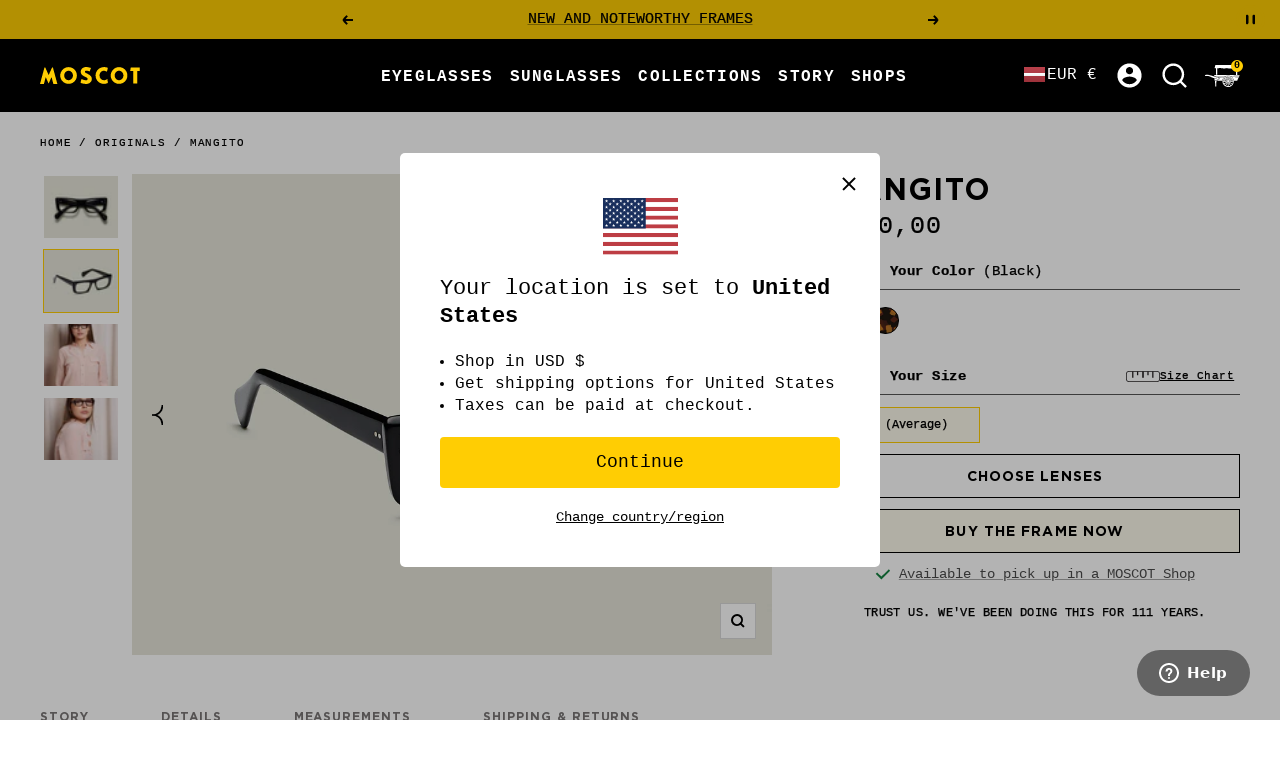

--- FILE ---
content_type: text/html; charset=utf-8
request_url: https://moscot.com/en-lv/products/mangito
body_size: 106190
content:
<!doctype html>

<html class="no-js" lang="en" dir="ltr">
  <head>
<!-- Start of Shoplift scripts -->

<!-- End of Shoplift scripts -->




<script type="text/javascript">
if (window.location.pathname.slice(-1) === '/' && window.location.pathname.length > 1) {
  // Remove the trailing slash
  const newURL = window.location.href.slice(0, -1);
  // Redirect the user
  window.location.replace(newURL);
}
</script>

  <meta name="p:domain_verify" content="bb29f986a5ed5ece6efdeacb91187945"/>

    <meta charset="utf-8">
    <meta
      name="viewport"
      content="width=device-width, initial-scale=1.0, height=device-height, minimum-scale=1.0, maximum-scale=5.0, user-scalable=yes"
    >
    <meta name="theme-color" content="#000000">
    
    



    
<title>MANGITO | Square Eyeglasses | MOSCOT 

</title>

    
    <meta name="description" content=" Check out the MANGITO frame. Based on MOSCOT&#39;s unmistakably refined, downtown NYC aesthetic with over 100 years of eyewear expertise and craftsmanship. Shop today.">
    


    
    

    
    
    
    
    
    

        <link rel="canonical" href="https://moscot.com/en-lv/products/mangito">
      

      <link rel="shortcut icon" href="//moscot.com/cdn/shop/files/MOSCOT-FAVICONS-02_1f8f7fca-286f-412e-a7e2-3dad84ce7860.jpg?crop=center&height=96&v=1682618466&width=96" type="image/png">
    
<link rel="preconnect" href="https://cdn.shopify.com">
    <link rel="dns-prefetch" href="https://productreviews.shopifycdn.com">
    <link rel="dns-prefetch" href="https://www.google-analytics.com">

    <script src="https://unpkg.com/@popperjs/core@2/dist/umd/popper.min.js" defer></script>
    <script src="https://unpkg.com/tippy.js@6/dist/tippy-bundle.umd.js" defer></script>

    <script src="https://cdn.jsdelivr.net/npm/vanillajs-datepicker@1.3.4/dist/js/datepicker-full.min.js" defer></script>

    <script>window.performance && window.performance.mark && window.performance.mark('shopify.content_for_header.start');</script><meta name="google-site-verification" content="pocYRzqgk6V-kPQnpbXK4RBrwL1uaQkerhQsDUyRCoU">
<meta name="google-site-verification" content="pocYRzqgk6V-kPQnpbXK4RBrwL1uaQkerhQsDUyRCoU">
<meta id="shopify-digital-wallet" name="shopify-digital-wallet" content="/24038187/digital_wallets/dialog">
<meta name="shopify-checkout-api-token" content="04e32a7ebd05e8fe05617cfe3aed0da4">
<meta id="in-context-paypal-metadata" data-shop-id="24038187" data-venmo-supported="false" data-environment="production" data-locale="en_US" data-paypal-v4="true" data-currency="EUR">
<link rel="alternate" hreflang="x-default" href="https://moscot.com/products/mangito">
<link rel="alternate" hreflang="en-CR" href="https://moscot.com/en-cr/products/mangito">
<link rel="alternate" hreflang="en-AD" href="https://moscot.com/en-ad/products/mangito">
<link rel="alternate" hreflang="ar-AE" href="https://moscot.com/ar-ae/products/mangito">
<link rel="alternate" hreflang="en-AG" href="https://moscot.com/en-ag/products/mangito">
<link rel="alternate" hreflang="en-AI" href="https://moscot.com/en-ai/products/mangito">
<link rel="alternate" hreflang="de-AI" href="https://moscot.com/de-ai/products/mangito">
<link rel="alternate" hreflang="en-AL" href="https://moscot.com/en-al/products/mangito">
<link rel="alternate" hreflang="en-AM" href="https://moscot.com/en-am/products/mangito">
<link rel="alternate" hreflang="en-AO" href="https://moscot.com/en-ao/products/mangito">
<link rel="alternate" hreflang="en-AR" href="https://moscot.com/en-ar/products/mangito">
<link rel="alternate" hreflang="en-AT" href="https://moscot.com/en-at/products/mangito">
<link rel="alternate" hreflang="en-AU" href="https://moscot.com/en-au/products/mangito">
<link rel="alternate" hreflang="zh-Hant-AU" href="https://moscot.com/zh-au/products/mangito">
<link rel="alternate" hreflang="it-AU" href="https://moscot.com/it-au/products/mangito">
<link rel="alternate" hreflang="fr-AU" href="https://moscot.com/fr-au/products/mangito">
<link rel="alternate" hreflang="el-AU" href="https://moscot.com/el-au/products/mangito">
<link rel="alternate" hreflang="en-AW" href="https://moscot.com/en-aw/products/mangito">
<link rel="alternate" hreflang="en-AZ" href="https://moscot.com/en-az/products/mangito">
<link rel="alternate" hreflang="en-BA" href="https://moscot.com/en-ba/products/mangito">
<link rel="alternate" hreflang="en-BB" href="https://moscot.com/en-bb/products/mangito">
<link rel="alternate" hreflang="en-BD" href="https://moscot.com/en-bd/products/mangito">
<link rel="alternate" hreflang="en-BE" href="https://moscot.com/en-be/products/mangito">
<link rel="alternate" hreflang="nl-BE" href="https://moscot.com/nl-be/products/mangito">
<link rel="alternate" hreflang="en-BF" href="https://moscot.com/en-bf/products/mangito">
<link rel="alternate" hreflang="en-BG" href="https://moscot.com/en-bg/products/mangito">
<link rel="alternate" hreflang="en-BH" href="https://moscot.com/en-bh/products/mangito">
<link rel="alternate" hreflang="en-BI" href="https://moscot.com/en-bi/products/mangito">
<link rel="alternate" hreflang="en-BJ" href="https://moscot.com/en-bj/products/mangito">
<link rel="alternate" hreflang="en-BL" href="https://moscot.com/en-bl/products/mangito">
<link rel="alternate" hreflang="en-BM" href="https://moscot.com/en-bm/products/mangito">
<link rel="alternate" hreflang="en-BN" href="https://moscot.com/en-bn/products/mangito">
<link rel="alternate" hreflang="en-BO" href="https://moscot.com/en-bo/products/mangito">
<link rel="alternate" hreflang="pt-BR" href="https://moscot.com/pt-br/products/mangito">
<link rel="alternate" hreflang="en-BS" href="https://moscot.com/en-bs/products/mangito">
<link rel="alternate" hreflang="en-BT" href="https://moscot.com/en-bt/products/mangito">
<link rel="alternate" hreflang="en-BW" href="https://moscot.com/en-bw/products/mangito">
<link rel="alternate" hreflang="en-BZ" href="https://moscot.com/en-bz/products/mangito">
<link rel="alternate" hreflang="en-CA" href="https://moscot.com/en-ca/products/mangito">
<link rel="alternate" hreflang="fr-CA" href="https://moscot.com/fr-ca/products/mangito">
<link rel="alternate" hreflang="zh-Hant-CA" href="https://moscot.com/zh-ca/products/mangito">
<link rel="alternate" hreflang="it-CA" href="https://moscot.com/it-ca/products/mangito">
<link rel="alternate" hreflang="de-CA" href="https://moscot.com/de-ca/products/mangito">
<link rel="alternate" hreflang="en-CG" href="https://moscot.com/en-cg/products/mangito">
<link rel="alternate" hreflang="en-CH" href="https://moscot.com/en-ch/products/mangito">
<link rel="alternate" hreflang="en-CI" href="https://moscot.com/en-ci/products/mangito">
<link rel="alternate" hreflang="en-CK" href="https://moscot.com/en-ck/products/mangito">
<link rel="alternate" hreflang="en-CL" href="https://moscot.com/en-cl/products/mangito">
<link rel="alternate" hreflang="en-CM" href="https://moscot.com/en-cm/products/mangito">
<link rel="alternate" hreflang="zh-Hant-CN" href="https://moscot.com/zh-cn/products/mangito">
<link rel="alternate" hreflang="en-CO" href="https://moscot.com/en-co/products/mangito">
<link rel="alternate" hreflang="en-CV" href="https://moscot.com/en-cv/products/mangito">
<link rel="alternate" hreflang="en-CW" href="https://moscot.com/en-cw/products/mangito">
<link rel="alternate" hreflang="en-CY" href="https://moscot.com/en-cy/products/mangito">
<link rel="alternate" hreflang="en-CZ" href="https://moscot.com/en-cz/products/mangito">
<link rel="alternate" hreflang="de-DE" href="https://moscot.com/de-de/products/mangito">
<link rel="alternate" hreflang="pl-DE" href="https://moscot.com/pl-de/products/mangito">
<link rel="alternate" hreflang="fr-DE" href="https://moscot.com/fr-de/products/mangito">
<link rel="alternate" hreflang="it-DE" href="https://moscot.com/it-de/products/mangito">
<link rel="alternate" hreflang="el-DE" href="https://moscot.com/el-de/products/mangito">
<link rel="alternate" hreflang="en-DJ" href="https://moscot.com/en-dj/products/mangito">
<link rel="alternate" hreflang="en-DK" href="https://moscot.com/en-dk/products/mangito">
<link rel="alternate" hreflang="da-DK" href="https://moscot.com/da-dk/products/mangito">
<link rel="alternate" hreflang="en-DM" href="https://moscot.com/en-dm/products/mangito">
<link rel="alternate" hreflang="en-DO" href="https://moscot.com/en-do/products/mangito">
<link rel="alternate" hreflang="en-DZ" href="https://moscot.com/en-dz/products/mangito">
<link rel="alternate" hreflang="en-EC" href="https://moscot.com/en-ec/products/mangito">
<link rel="alternate" hreflang="en-EE" href="https://moscot.com/en-ee/products/mangito">
<link rel="alternate" hreflang="en-EG" href="https://moscot.com/en-eg/products/mangito">
<link rel="alternate" hreflang="es-ES" href="https://moscot.com/es-es/products/mangito">
<link rel="alternate" hreflang="fr-ES" href="https://moscot.com/fr-es/products/mangito">
<link rel="alternate" hreflang="de-ES" href="https://moscot.com/de-es/products/mangito">
<link rel="alternate" hreflang="pt-ES" href="https://moscot.com/pt-es/products/mangito">
<link rel="alternate" hreflang="en-ET" href="https://moscot.com/en-et/products/mangito">
<link rel="alternate" hreflang="en-FI" href="https://moscot.com/en-fi/products/mangito">
<link rel="alternate" hreflang="en-FJ" href="https://moscot.com/en-fj/products/mangito">
<link rel="alternate" hreflang="en-FK" href="https://moscot.com/en-fk/products/mangito">
<link rel="alternate" hreflang="en-FO" href="https://moscot.com/en-fo/products/mangito">
<link rel="alternate" hreflang="fr-FR" href="https://moscot.com/fr-fr/products/mangito">
<link rel="alternate" hreflang="es-FR" href="https://moscot.com/es-fr/products/mangito">
<link rel="alternate" hreflang="de-FR" href="https://moscot.com/de-fr/products/mangito">
<link rel="alternate" hreflang="pt-FR" href="https://moscot.com/pt-fr/products/mangito">
<link rel="alternate" hreflang="en-GA" href="https://moscot.com/en-ga/products/mangito">
<link rel="alternate" hreflang="en-GB" href="https://moscot.com/en-gb/products/mangito">
<link rel="alternate" hreflang="pl-GB" href="https://moscot.com/pl-gb/products/mangito">
<link rel="alternate" hreflang="fr-GB" href="https://moscot.com/fr-gb/products/mangito">
<link rel="alternate" hreflang="de-GB" href="https://moscot.com/de-gb/products/mangito">
<link rel="alternate" hreflang="es-GB" href="https://moscot.com/es-gb/products/mangito">
<link rel="alternate" hreflang="en-GD" href="https://moscot.com/en-gd/products/mangito">
<link rel="alternate" hreflang="en-GE" href="https://moscot.com/en-ge/products/mangito">
<link rel="alternate" hreflang="en-GF" href="https://moscot.com/en-gf/products/mangito">
<link rel="alternate" hreflang="en-GG" href="https://moscot.com/en-gg/products/mangito">
<link rel="alternate" hreflang="en-GH" href="https://moscot.com/en-gh/products/mangito">
<link rel="alternate" hreflang="en-GI" href="https://moscot.com/en-gi/products/mangito">
<link rel="alternate" hreflang="en-GL" href="https://moscot.com/en-gl/products/mangito">
<link rel="alternate" hreflang="en-GM" href="https://moscot.com/en-gm/products/mangito">
<link rel="alternate" hreflang="en-GN" href="https://moscot.com/en-gn/products/mangito">
<link rel="alternate" hreflang="en-GP" href="https://moscot.com/en-gp/products/mangito">
<link rel="alternate" hreflang="en-GQ" href="https://moscot.com/en-gq/products/mangito">
<link rel="alternate" hreflang="en-GR" href="https://moscot.com/en-gr/products/mangito">
<link rel="alternate" hreflang="el-GR" href="https://moscot.com/el-gr/products/mangito">
<link rel="alternate" hreflang="en-GT" href="https://moscot.com/en-gt/products/mangito">
<link rel="alternate" hreflang="en-GW" href="https://moscot.com/en-gw/products/mangito">
<link rel="alternate" hreflang="en-GY" href="https://moscot.com/en-gy/products/mangito">
<link rel="alternate" hreflang="en-HK" href="https://moscot.com/en-hk/products/mangito">
<link rel="alternate" hreflang="en-HN" href="https://moscot.com/en-hn/products/mangito">
<link rel="alternate" hreflang="en-HR" href="https://moscot.com/en-hr/products/mangito">
<link rel="alternate" hreflang="en-HT" href="https://moscot.com/en-ht/products/mangito">
<link rel="alternate" hreflang="en-HU" href="https://moscot.com/en-hu/products/mangito">
<link rel="alternate" hreflang="en-ID" href="https://moscot.com/en-id/products/mangito">
<link rel="alternate" hreflang="en-IE" href="https://moscot.com/en-ie/products/mangito">
<link rel="alternate" hreflang="en-IL" href="https://moscot.com/en-il/products/mangito">
<link rel="alternate" hreflang="he-IL" href="https://moscot.com/he-il/products/mangito">
<link rel="alternate" hreflang="en-IM" href="https://moscot.com/en-im/products/mangito">
<link rel="alternate" hreflang="en-IN" href="https://moscot.com/en-in/products/mangito">
<link rel="alternate" hreflang="en-IS" href="https://moscot.com/en-is/products/mangito">
<link rel="alternate" hreflang="it-IT" href="https://moscot.com/it-it/products/mangito">
<link rel="alternate" hreflang="de-IT" href="https://moscot.com/de-it/products/mangito">
<link rel="alternate" hreflang="fr-IT" href="https://moscot.com/fr-it/products/mangito">
<link rel="alternate" hreflang="es-IT" href="https://moscot.com/es-it/products/mangito">
<link rel="alternate" hreflang="el-IT" href="https://moscot.com/el-it/products/mangito">
<link rel="alternate" hreflang="en-JE" href="https://moscot.com/en-je/products/mangito">
<link rel="alternate" hreflang="en-JM" href="https://moscot.com/en-jm/products/mangito">
<link rel="alternate" hreflang="en-JO" href="https://moscot.com/en-jo/products/mangito">
<link rel="alternate" hreflang="ja-JP" href="https://moscot.com/ja-jp/products/mangito">
<link rel="alternate" hreflang="zh-Hant-JP" href="https://moscot.com/zh-jp/products/mangito">
<link rel="alternate" hreflang="ko-JP" href="https://moscot.com/ko-jp/products/mangito">
<link rel="alternate" hreflang="pt-JP" href="https://moscot.com/pt-jp/products/mangito">
<link rel="alternate" hreflang="en-KE" href="https://moscot.com/en-ke/products/mangito">
<link rel="alternate" hreflang="en-KG" href="https://moscot.com/en-kg/products/mangito">
<link rel="alternate" hreflang="en-KH" href="https://moscot.com/en-kh/products/mangito">
<link rel="alternate" hreflang="en-KI" href="https://moscot.com/en-ki/products/mangito">
<link rel="alternate" hreflang="en-KM" href="https://moscot.com/en-km/products/mangito">
<link rel="alternate" hreflang="ko-KR" href="https://moscot.com/ko-kr/products/mangito">
<link rel="alternate" hreflang="en-KW" href="https://moscot.com/en-kw/products/mangito">
<link rel="alternate" hreflang="en-KY" href="https://moscot.com/en-ky/products/mangito">
<link rel="alternate" hreflang="en-KZ" href="https://moscot.com/en-kz/products/mangito">
<link rel="alternate" hreflang="en-LA" href="https://moscot.com/en-la/products/mangito">
<link rel="alternate" hreflang="en-LB" href="https://moscot.com/en-lb/products/mangito">
<link rel="alternate" hreflang="en-LC" href="https://moscot.com/en-lc/products/mangito">
<link rel="alternate" hreflang="en-LI" href="https://moscot.com/en-li/products/mangito">
<link rel="alternate" hreflang="en-LK" href="https://moscot.com/en-lk/products/mangito">
<link rel="alternate" hreflang="en-LR" href="https://moscot.com/en-lr/products/mangito">
<link rel="alternate" hreflang="en-LS" href="https://moscot.com/en-ls/products/mangito">
<link rel="alternate" hreflang="en-LT" href="https://moscot.com/en-lt/products/mangito">
<link rel="alternate" hreflang="en-LU" href="https://moscot.com/en-lu/products/mangito">
<link rel="alternate" hreflang="en-LV" href="https://moscot.com/en-lv/products/mangito">
<link rel="alternate" hreflang="en-MA" href="https://moscot.com/en-ma/products/mangito">
<link rel="alternate" hreflang="en-MC" href="https://moscot.com/en-mc/products/mangito">
<link rel="alternate" hreflang="en-MD" href="https://moscot.com/en-md/products/mangito">
<link rel="alternate" hreflang="en-ME" href="https://moscot.com/en-me/products/mangito">
<link rel="alternate" hreflang="en-MF" href="https://moscot.com/en-mf/products/mangito">
<link rel="alternate" hreflang="en-MG" href="https://moscot.com/en-mg/products/mangito">
<link rel="alternate" hreflang="en-MK" href="https://moscot.com/en-mk/products/mangito">
<link rel="alternate" hreflang="en-MN" href="https://moscot.com/en-mn/products/mangito">
<link rel="alternate" hreflang="en-MO" href="https://moscot.com/en-mo/products/mangito">
<link rel="alternate" hreflang="en-MQ" href="https://moscot.com/en-mq/products/mangito">
<link rel="alternate" hreflang="en-MR" href="https://moscot.com/en-mr/products/mangito">
<link rel="alternate" hreflang="en-MS" href="https://moscot.com/en-ms/products/mangito">
<link rel="alternate" hreflang="en-MT" href="https://moscot.com/en-mt/products/mangito">
<link rel="alternate" hreflang="en-MU" href="https://moscot.com/en-mu/products/mangito">
<link rel="alternate" hreflang="en-MV" href="https://moscot.com/en-mv/products/mangito">
<link rel="alternate" hreflang="en-MW" href="https://moscot.com/en-mw/products/mangito">
<link rel="alternate" hreflang="en-MX" href="https://moscot.com/en-mx/products/mangito">
<link rel="alternate" hreflang="es-MX" href="https://moscot.com/es-mx/products/mangito">
<link rel="alternate" hreflang="fr-MX" href="https://moscot.com/fr-mx/products/mangito">
<link rel="alternate" hreflang="de-MX" href="https://moscot.com/de-mx/products/mangito">
<link rel="alternate" hreflang="pt-MX" href="https://moscot.com/pt-mx/products/mangito">
<link rel="alternate" hreflang="en-MY" href="https://moscot.com/en-my/products/mangito">
<link rel="alternate" hreflang="en-MZ" href="https://moscot.com/en-mz/products/mangito">
<link rel="alternate" hreflang="en-NA" href="https://moscot.com/en-na/products/mangito">
<link rel="alternate" hreflang="en-NC" href="https://moscot.com/en-nc/products/mangito">
<link rel="alternate" hreflang="en-NG" href="https://moscot.com/en-ng/products/mangito">
<link rel="alternate" hreflang="en-NI" href="https://moscot.com/en-ni/products/mangito">
<link rel="alternate" hreflang="en-NL" href="https://moscot.com/en-nl/products/mangito">
<link rel="alternate" hreflang="nl-NL" href="https://moscot.com/nl-nl/products/mangito">
<link rel="alternate" hreflang="en-NO" href="https://moscot.com/en-no/products/mangito">
<link rel="alternate" hreflang="nn-NO" href="https://moscot.com/nn-no/products/mangito">
<link rel="alternate" hreflang="en-NP" href="https://moscot.com/en-np/products/mangito">
<link rel="alternate" hreflang="en-NR" href="https://moscot.com/en-nr/products/mangito">
<link rel="alternate" hreflang="en-NU" href="https://moscot.com/en-nu/products/mangito">
<link rel="alternate" hreflang="en-NZ" href="https://moscot.com/en-nz/products/mangito">
<link rel="alternate" hreflang="en-OM" href="https://moscot.com/en-om/products/mangito">
<link rel="alternate" hreflang="en-PA" href="https://moscot.com/en-pa/products/mangito">
<link rel="alternate" hreflang="en-PE" href="https://moscot.com/en-pe/products/mangito">
<link rel="alternate" hreflang="en-PF" href="https://moscot.com/en-pf/products/mangito">
<link rel="alternate" hreflang="en-PG" href="https://moscot.com/en-pg/products/mangito">
<link rel="alternate" hreflang="en-PH" href="https://moscot.com/en-ph/products/mangito">
<link rel="alternate" hreflang="en-PK" href="https://moscot.com/en-pk/products/mangito">
<link rel="alternate" hreflang="en-PL" href="https://moscot.com/en-pl/products/mangito">
<link rel="alternate" hreflang="pl-PL" href="https://moscot.com/pl-pl/products/mangito">
<link rel="alternate" hreflang="en-PT" href="https://moscot.com/en-pt/products/mangito">
<link rel="alternate" hreflang="pt-PT" href="https://moscot.com/pt-pt/products/mangito">
<link rel="alternate" hreflang="en-PY" href="https://moscot.com/en-py/products/mangito">
<link rel="alternate" hreflang="en-QA" href="https://moscot.com/en-qa/products/mangito">
<link rel="alternate" hreflang="en-RE" href="https://moscot.com/en-re/products/mangito">
<link rel="alternate" hreflang="en-RO" href="https://moscot.com/en-ro/products/mangito">
<link rel="alternate" hreflang="en-RS" href="https://moscot.com/en-rs/products/mangito">
<link rel="alternate" hreflang="en-RW" href="https://moscot.com/en-rw/products/mangito">
<link rel="alternate" hreflang="en-SA" href="https://moscot.com/en-sa/products/mangito">
<link rel="alternate" hreflang="en-SB" href="https://moscot.com/en-sb/products/mangito">
<link rel="alternate" hreflang="en-SC" href="https://moscot.com/en-sc/products/mangito">
<link rel="alternate" hreflang="sv-SE" href="https://moscot.com/sv-se/products/mangito">
<link rel="alternate" hreflang="en-SG" href="https://moscot.com/en-sg/products/mangito">
<link rel="alternate" hreflang="en-SH" href="https://moscot.com/en-sh/products/mangito">
<link rel="alternate" hreflang="en-SI" href="https://moscot.com/en-si/products/mangito">
<link rel="alternate" hreflang="en-SK" href="https://moscot.com/en-sk/products/mangito">
<link rel="alternate" hreflang="en-SL" href="https://moscot.com/en-sl/products/mangito">
<link rel="alternate" hreflang="en-SM" href="https://moscot.com/en-sm/products/mangito">
<link rel="alternate" hreflang="en-SN" href="https://moscot.com/en-sn/products/mangito">
<link rel="alternate" hreflang="en-SR" href="https://moscot.com/en-sr/products/mangito">
<link rel="alternate" hreflang="en-ST" href="https://moscot.com/en-st/products/mangito">
<link rel="alternate" hreflang="en-SV" href="https://moscot.com/en-sv/products/mangito">
<link rel="alternate" hreflang="en-SX" href="https://moscot.com/en-sx/products/mangito">
<link rel="alternate" hreflang="en-SZ" href="https://moscot.com/en-sz/products/mangito">
<link rel="alternate" hreflang="en-TC" href="https://moscot.com/en-tc/products/mangito">
<link rel="alternate" hreflang="en-TD" href="https://moscot.com/en-td/products/mangito">
<link rel="alternate" hreflang="en-TG" href="https://moscot.com/en-tg/products/mangito">
<link rel="alternate" hreflang="en-TH" href="https://moscot.com/en-th/products/mangito">
<link rel="alternate" hreflang="en-TL" href="https://moscot.com/en-tl/products/mangito">
<link rel="alternate" hreflang="en-TM" href="https://moscot.com/en-tm/products/mangito">
<link rel="alternate" hreflang="en-TN" href="https://moscot.com/en-tn/products/mangito">
<link rel="alternate" hreflang="en-TO" href="https://moscot.com/en-to/products/mangito">
<link rel="alternate" hreflang="en-TT" href="https://moscot.com/en-tt/products/mangito">
<link rel="alternate" hreflang="en-TV" href="https://moscot.com/en-tv/products/mangito">
<link rel="alternate" hreflang="en-TW" href="https://moscot.com/en-tw/products/mangito">
<link rel="alternate" hreflang="en-TZ" href="https://moscot.com/en-tz/products/mangito">
<link rel="alternate" hreflang="en-UG" href="https://moscot.com/en-ug/products/mangito">
<link rel="alternate" hreflang="en-UY" href="https://moscot.com/en-uy/products/mangito">
<link rel="alternate" hreflang="en-UZ" href="https://moscot.com/en-uz/products/mangito">
<link rel="alternate" hreflang="en-VA" href="https://moscot.com/en-va/products/mangito">
<link rel="alternate" hreflang="en-VC" href="https://moscot.com/en-vc/products/mangito">
<link rel="alternate" hreflang="en-VE" href="https://moscot.com/en-ve/products/mangito">
<link rel="alternate" hreflang="en-VG" href="https://moscot.com/en-vg/products/mangito">
<link rel="alternate" hreflang="en-VN" href="https://moscot.com/en-vn/products/mangito">
<link rel="alternate" hreflang="en-VU" href="https://moscot.com/en-vu/products/mangito">
<link rel="alternate" hreflang="en-WF" href="https://moscot.com/en-wf/products/mangito">
<link rel="alternate" hreflang="en-WS" href="https://moscot.com/en-ws/products/mangito">
<link rel="alternate" hreflang="en-YT" href="https://moscot.com/en-yt/products/mangito">
<link rel="alternate" hreflang="en-ZA" href="https://moscot.com/en-za/products/mangito">
<link rel="alternate" hreflang="en-ZM" href="https://moscot.com/en-zm/products/mangito">
<link rel="alternate" hreflang="en-ZW" href="https://moscot.com/en-zw/products/mangito">
<link rel="alternate" hreflang="en-US" href="https://moscot.com/products/mangito">
<link rel="alternate" type="application/json+oembed" href="https://moscot.com/en-lv/products/mangito.oembed">
<script async="async" src="/checkouts/internal/preloads.js?locale=en-LV"></script>
<link rel="preconnect" href="https://shop.app" crossorigin="anonymous">
<script async="async" src="https://shop.app/checkouts/internal/preloads.js?locale=en-LV&shop_id=24038187" crossorigin="anonymous"></script>
<script id="apple-pay-shop-capabilities" type="application/json">{"shopId":24038187,"countryCode":"US","currencyCode":"EUR","merchantCapabilities":["supports3DS"],"merchantId":"gid:\/\/shopify\/Shop\/24038187","merchantName":"MOSCOT NYC SINCE 1915","requiredBillingContactFields":["postalAddress","email","phone"],"requiredShippingContactFields":["postalAddress","email","phone"],"shippingType":"shipping","supportedNetworks":["visa","masterCard","amex","discover","elo","jcb"],"total":{"type":"pending","label":"MOSCOT NYC SINCE 1915","amount":"1.00"},"shopifyPaymentsEnabled":true,"supportsSubscriptions":true}</script>
<script id="shopify-features" type="application/json">{"accessToken":"04e32a7ebd05e8fe05617cfe3aed0da4","betas":["rich-media-storefront-analytics"],"domain":"moscot.com","predictiveSearch":true,"shopId":24038187,"locale":"en"}</script>
<script>var Shopify = Shopify || {};
Shopify.shop = "moscot.myshopify.com";
Shopify.locale = "en";
Shopify.currency = {"active":"EUR","rate":"0.87388"};
Shopify.country = "LV";
Shopify.theme = {"name":"POLARIZED PUSH - 1\/18","id":137706471486,"schema_name":"Focal","schema_version":"9.0.0","theme_store_id":null,"role":"main"};
Shopify.theme.handle = "null";
Shopify.theme.style = {"id":null,"handle":null};
Shopify.cdnHost = "moscot.com/cdn";
Shopify.routes = Shopify.routes || {};
Shopify.routes.root = "/en-lv/";</script>
<script type="module">!function(o){(o.Shopify=o.Shopify||{}).modules=!0}(window);</script>
<script>!function(o){function n(){var o=[];function n(){o.push(Array.prototype.slice.apply(arguments))}return n.q=o,n}var t=o.Shopify=o.Shopify||{};t.loadFeatures=n(),t.autoloadFeatures=n()}(window);</script>
<script>
  window.ShopifyPay = window.ShopifyPay || {};
  window.ShopifyPay.apiHost = "shop.app\/pay";
  window.ShopifyPay.redirectState = null;
</script>
<script id="shop-js-analytics" type="application/json">{"pageType":"product"}</script>
<script defer="defer" async type="module" src="//moscot.com/cdn/shopifycloud/shop-js/modules/v2/client.init-shop-cart-sync_BdyHc3Nr.en.esm.js"></script>
<script defer="defer" async type="module" src="//moscot.com/cdn/shopifycloud/shop-js/modules/v2/chunk.common_Daul8nwZ.esm.js"></script>
<script type="module">
  await import("//moscot.com/cdn/shopifycloud/shop-js/modules/v2/client.init-shop-cart-sync_BdyHc3Nr.en.esm.js");
await import("//moscot.com/cdn/shopifycloud/shop-js/modules/v2/chunk.common_Daul8nwZ.esm.js");

  window.Shopify.SignInWithShop?.initShopCartSync?.({"fedCMEnabled":true,"windoidEnabled":true});

</script>
<script>
  window.Shopify = window.Shopify || {};
  if (!window.Shopify.featureAssets) window.Shopify.featureAssets = {};
  window.Shopify.featureAssets['shop-js'] = {"shop-cart-sync":["modules/v2/client.shop-cart-sync_QYOiDySF.en.esm.js","modules/v2/chunk.common_Daul8nwZ.esm.js"],"init-fed-cm":["modules/v2/client.init-fed-cm_DchLp9rc.en.esm.js","modules/v2/chunk.common_Daul8nwZ.esm.js"],"shop-button":["modules/v2/client.shop-button_OV7bAJc5.en.esm.js","modules/v2/chunk.common_Daul8nwZ.esm.js"],"init-windoid":["modules/v2/client.init-windoid_DwxFKQ8e.en.esm.js","modules/v2/chunk.common_Daul8nwZ.esm.js"],"shop-cash-offers":["modules/v2/client.shop-cash-offers_DWtL6Bq3.en.esm.js","modules/v2/chunk.common_Daul8nwZ.esm.js","modules/v2/chunk.modal_CQq8HTM6.esm.js"],"shop-toast-manager":["modules/v2/client.shop-toast-manager_CX9r1SjA.en.esm.js","modules/v2/chunk.common_Daul8nwZ.esm.js"],"init-shop-email-lookup-coordinator":["modules/v2/client.init-shop-email-lookup-coordinator_UhKnw74l.en.esm.js","modules/v2/chunk.common_Daul8nwZ.esm.js"],"pay-button":["modules/v2/client.pay-button_DzxNnLDY.en.esm.js","modules/v2/chunk.common_Daul8nwZ.esm.js"],"avatar":["modules/v2/client.avatar_BTnouDA3.en.esm.js"],"init-shop-cart-sync":["modules/v2/client.init-shop-cart-sync_BdyHc3Nr.en.esm.js","modules/v2/chunk.common_Daul8nwZ.esm.js"],"shop-login-button":["modules/v2/client.shop-login-button_D8B466_1.en.esm.js","modules/v2/chunk.common_Daul8nwZ.esm.js","modules/v2/chunk.modal_CQq8HTM6.esm.js"],"init-customer-accounts-sign-up":["modules/v2/client.init-customer-accounts-sign-up_C8fpPm4i.en.esm.js","modules/v2/client.shop-login-button_D8B466_1.en.esm.js","modules/v2/chunk.common_Daul8nwZ.esm.js","modules/v2/chunk.modal_CQq8HTM6.esm.js"],"init-shop-for-new-customer-accounts":["modules/v2/client.init-shop-for-new-customer-accounts_CVTO0Ztu.en.esm.js","modules/v2/client.shop-login-button_D8B466_1.en.esm.js","modules/v2/chunk.common_Daul8nwZ.esm.js","modules/v2/chunk.modal_CQq8HTM6.esm.js"],"init-customer-accounts":["modules/v2/client.init-customer-accounts_dRgKMfrE.en.esm.js","modules/v2/client.shop-login-button_D8B466_1.en.esm.js","modules/v2/chunk.common_Daul8nwZ.esm.js","modules/v2/chunk.modal_CQq8HTM6.esm.js"],"shop-follow-button":["modules/v2/client.shop-follow-button_CkZpjEct.en.esm.js","modules/v2/chunk.common_Daul8nwZ.esm.js","modules/v2/chunk.modal_CQq8HTM6.esm.js"],"lead-capture":["modules/v2/client.lead-capture_BntHBhfp.en.esm.js","modules/v2/chunk.common_Daul8nwZ.esm.js","modules/v2/chunk.modal_CQq8HTM6.esm.js"],"checkout-modal":["modules/v2/client.checkout-modal_CfxcYbTm.en.esm.js","modules/v2/chunk.common_Daul8nwZ.esm.js","modules/v2/chunk.modal_CQq8HTM6.esm.js"],"shop-login":["modules/v2/client.shop-login_Da4GZ2H6.en.esm.js","modules/v2/chunk.common_Daul8nwZ.esm.js","modules/v2/chunk.modal_CQq8HTM6.esm.js"],"payment-terms":["modules/v2/client.payment-terms_MV4M3zvL.en.esm.js","modules/v2/chunk.common_Daul8nwZ.esm.js","modules/v2/chunk.modal_CQq8HTM6.esm.js"]};
</script>
<script>(function() {
  var isLoaded = false;
  function asyncLoad() {
    if (isLoaded) return;
    isLoaded = true;
    var urls = ["\/\/staticw2.yotpo.com\/xrLl0y6p7cbxcY4NwlNgl04AKzVuu0SEmBP7Szin\/widget.js?shop=moscot.myshopify.com","https:\/\/rb62zjbq.moscot.com\/assets\/shopify.js?rb_init_key=bW9zY290fHZpZXd8cHVyY2hhc2V8c2lnbnVwfGxvZ2lu\u0026shop=moscot.myshopify.com","https:\/\/d18eg7dreypte5.cloudfront.net\/browse-abandonment\/smsbump_timer.js?shop=moscot.myshopify.com","https:\/\/crossborder-integration.global-e.com\/resources\/js\/app?shop=moscot.myshopify.com","\/\/cdn.shopify.com\/proxy\/081d263b628eddec421eee40428a4a626c838c1b71e6569e771c4865e7c7ebca\/web.global-e.com\/merchant\/storefrontattributes?merchantid=1303\u0026shop=moscot.myshopify.com\u0026sp-cache-control=cHVibGljLCBtYXgtYWdlPTkwMA","https:\/\/cdn.attn.tv\/moscot\/dtag.js?shop=moscot.myshopify.com"];
    for (var i = 0; i < urls.length; i++) {
      var s = document.createElement('script');
      s.type = 'text/javascript';
      s.async = true;
      s.src = urls[i];
      var x = document.getElementsByTagName('script')[0];
      x.parentNode.insertBefore(s, x);
    }
  };
  if(window.attachEvent) {
    window.attachEvent('onload', asyncLoad);
  } else {
    window.addEventListener('load', asyncLoad, false);
  }
})();</script>
<script id="__st">var __st={"a":24038187,"offset":-18000,"reqid":"9607d92b-2809-40ad-b64f-9d6942fa1b3e-1768969605","pageurl":"moscot.com\/en-lv\/products\/mangito","u":"e1d0757686ce","p":"product","rtyp":"product","rid":779727077480};</script>
<script>window.ShopifyPaypalV4VisibilityTracking = true;</script>
<script id="captcha-bootstrap">!function(){'use strict';const t='contact',e='account',n='new_comment',o=[[t,t],['blogs',n],['comments',n],[t,'customer']],c=[[e,'customer_login'],[e,'guest_login'],[e,'recover_customer_password'],[e,'create_customer']],r=t=>t.map((([t,e])=>`form[action*='/${t}']:not([data-nocaptcha='true']) input[name='form_type'][value='${e}']`)).join(','),a=t=>()=>t?[...document.querySelectorAll(t)].map((t=>t.form)):[];function s(){const t=[...o],e=r(t);return a(e)}const i='password',u='form_key',d=['recaptcha-v3-token','g-recaptcha-response','h-captcha-response',i],f=()=>{try{return window.sessionStorage}catch{return}},m='__shopify_v',_=t=>t.elements[u];function p(t,e,n=!1){try{const o=window.sessionStorage,c=JSON.parse(o.getItem(e)),{data:r}=function(t){const{data:e,action:n}=t;return t[m]||n?{data:e,action:n}:{data:t,action:n}}(c);for(const[e,n]of Object.entries(r))t.elements[e]&&(t.elements[e].value=n);n&&o.removeItem(e)}catch(o){console.error('form repopulation failed',{error:o})}}const l='form_type',E='cptcha';function T(t){t.dataset[E]=!0}const w=window,h=w.document,L='Shopify',v='ce_forms',y='captcha';let A=!1;((t,e)=>{const n=(g='f06e6c50-85a8-45c8-87d0-21a2b65856fe',I='https://cdn.shopify.com/shopifycloud/storefront-forms-hcaptcha/ce_storefront_forms_captcha_hcaptcha.v1.5.2.iife.js',D={infoText:'Protected by hCaptcha',privacyText:'Privacy',termsText:'Terms'},(t,e,n)=>{const o=w[L][v],c=o.bindForm;if(c)return c(t,g,e,D).then(n);var r;o.q.push([[t,g,e,D],n]),r=I,A||(h.body.append(Object.assign(h.createElement('script'),{id:'captcha-provider',async:!0,src:r})),A=!0)});var g,I,D;w[L]=w[L]||{},w[L][v]=w[L][v]||{},w[L][v].q=[],w[L][y]=w[L][y]||{},w[L][y].protect=function(t,e){n(t,void 0,e),T(t)},Object.freeze(w[L][y]),function(t,e,n,w,h,L){const[v,y,A,g]=function(t,e,n){const i=e?o:[],u=t?c:[],d=[...i,...u],f=r(d),m=r(i),_=r(d.filter((([t,e])=>n.includes(e))));return[a(f),a(m),a(_),s()]}(w,h,L),I=t=>{const e=t.target;return e instanceof HTMLFormElement?e:e&&e.form},D=t=>v().includes(t);t.addEventListener('submit',(t=>{const e=I(t);if(!e)return;const n=D(e)&&!e.dataset.hcaptchaBound&&!e.dataset.recaptchaBound,o=_(e),c=g().includes(e)&&(!o||!o.value);(n||c)&&t.preventDefault(),c&&!n&&(function(t){try{if(!f())return;!function(t){const e=f();if(!e)return;const n=_(t);if(!n)return;const o=n.value;o&&e.removeItem(o)}(t);const e=Array.from(Array(32),(()=>Math.random().toString(36)[2])).join('');!function(t,e){_(t)||t.append(Object.assign(document.createElement('input'),{type:'hidden',name:u})),t.elements[u].value=e}(t,e),function(t,e){const n=f();if(!n)return;const o=[...t.querySelectorAll(`input[type='${i}']`)].map((({name:t})=>t)),c=[...d,...o],r={};for(const[a,s]of new FormData(t).entries())c.includes(a)||(r[a]=s);n.setItem(e,JSON.stringify({[m]:1,action:t.action,data:r}))}(t,e)}catch(e){console.error('failed to persist form',e)}}(e),e.submit())}));const S=(t,e)=>{t&&!t.dataset[E]&&(n(t,e.some((e=>e===t))),T(t))};for(const o of['focusin','change'])t.addEventListener(o,(t=>{const e=I(t);D(e)&&S(e,y())}));const B=e.get('form_key'),M=e.get(l),P=B&&M;t.addEventListener('DOMContentLoaded',(()=>{const t=y();if(P)for(const e of t)e.elements[l].value===M&&p(e,B);[...new Set([...A(),...v().filter((t=>'true'===t.dataset.shopifyCaptcha))])].forEach((e=>S(e,t)))}))}(h,new URLSearchParams(w.location.search),n,t,e,['guest_login'])})(!0,!0)}();</script>
<script integrity="sha256-4kQ18oKyAcykRKYeNunJcIwy7WH5gtpwJnB7kiuLZ1E=" data-source-attribution="shopify.loadfeatures" defer="defer" src="//moscot.com/cdn/shopifycloud/storefront/assets/storefront/load_feature-a0a9edcb.js" crossorigin="anonymous"></script>
<script crossorigin="anonymous" defer="defer" src="//moscot.com/cdn/shopifycloud/storefront/assets/shopify_pay/storefront-65b4c6d7.js?v=20250812"></script>
<script data-source-attribution="shopify.dynamic_checkout.dynamic.init">var Shopify=Shopify||{};Shopify.PaymentButton=Shopify.PaymentButton||{isStorefrontPortableWallets:!0,init:function(){window.Shopify.PaymentButton.init=function(){};var t=document.createElement("script");t.src="https://moscot.com/cdn/shopifycloud/portable-wallets/latest/portable-wallets.en.js",t.type="module",document.head.appendChild(t)}};
</script>
<script data-source-attribution="shopify.dynamic_checkout.buyer_consent">
  function portableWalletsHideBuyerConsent(e){var t=document.getElementById("shopify-buyer-consent"),n=document.getElementById("shopify-subscription-policy-button");t&&n&&(t.classList.add("hidden"),t.setAttribute("aria-hidden","true"),n.removeEventListener("click",e))}function portableWalletsShowBuyerConsent(e){var t=document.getElementById("shopify-buyer-consent"),n=document.getElementById("shopify-subscription-policy-button");t&&n&&(t.classList.remove("hidden"),t.removeAttribute("aria-hidden"),n.addEventListener("click",e))}window.Shopify?.PaymentButton&&(window.Shopify.PaymentButton.hideBuyerConsent=portableWalletsHideBuyerConsent,window.Shopify.PaymentButton.showBuyerConsent=portableWalletsShowBuyerConsent);
</script>
<script data-source-attribution="shopify.dynamic_checkout.cart.bootstrap">document.addEventListener("DOMContentLoaded",(function(){function t(){return document.querySelector("shopify-accelerated-checkout-cart, shopify-accelerated-checkout")}if(t())Shopify.PaymentButton.init();else{new MutationObserver((function(e,n){t()&&(Shopify.PaymentButton.init(),n.disconnect())})).observe(document.body,{childList:!0,subtree:!0})}}));
</script>
<link id="shopify-accelerated-checkout-styles" rel="stylesheet" media="screen" href="https://moscot.com/cdn/shopifycloud/portable-wallets/latest/accelerated-checkout-backwards-compat.css" crossorigin="anonymous">
<style id="shopify-accelerated-checkout-cart">
        #shopify-buyer-consent {
  margin-top: 1em;
  display: inline-block;
  width: 100%;
}

#shopify-buyer-consent.hidden {
  display: none;
}

#shopify-subscription-policy-button {
  background: none;
  border: none;
  padding: 0;
  text-decoration: underline;
  font-size: inherit;
  cursor: pointer;
}

#shopify-subscription-policy-button::before {
  box-shadow: none;
}

      </style>

<script>window.performance && window.performance.mark && window.performance.mark('shopify.content_for_header.end');</script>
<link rel="preload" as="script" href="//moscot.com/cdn/shop/t/1526/assets/vendor.js?v=31715688253868339281768768777">
    <link rel="preload" as="script" href="//moscot.com/cdn/shop/t/1526/assets/theme.js?v=44761139187895235401768768777">
    <link rel="stylesheet" href="https://cdn.jsdelivr.net/npm/vanillajs-datepicker@1.3.4/dist/css/datepicker.min.css"><link rel="preload" as="fetch" href="/en-lv/products/mangito.js" crossorigin>
      <link
        rel="preload"
        as="image"
        imagesizes="(max-width: 999px) calc(100vw - 48px), 640px"
        imagesrcset="//moscot.com/cdn/shop/products/mangito-color-black-pos-2.jpg?v=1691362288&width=400 400w, //moscot.com/cdn/shop/products/mangito-color-black-pos-2.jpg?v=1691362288&width=500 500w, //moscot.com/cdn/shop/products/mangito-color-black-pos-2.jpg?v=1691362288&width=600 600w, //moscot.com/cdn/shop/products/mangito-color-black-pos-2.jpg?v=1691362288&width=700 700w, //moscot.com/cdn/shop/products/mangito-color-black-pos-2.jpg?v=1691362288&width=800 800w, //moscot.com/cdn/shop/products/mangito-color-black-pos-2.jpg?v=1691362288&width=900 900w, //moscot.com/cdn/shop/products/mangito-color-black-pos-2.jpg?v=1691362288&width=1000 1000w, //moscot.com/cdn/shop/products/mangito-color-black-pos-2.jpg?v=1691362288&width=1100 1100w, //moscot.com/cdn/shop/products/mangito-color-black-pos-2.jpg?v=1691362288&width=1200 1200w, //moscot.com/cdn/shop/products/mangito-color-black-pos-2.jpg?v=1691362288&width=1300 1300w, //moscot.com/cdn/shop/products/mangito-color-black-pos-2.jpg?v=1691362288&width=1400 1400w, //moscot.com/cdn/shop/products/mangito-color-black-pos-2.jpg?v=1691362288&width=1500 1500w, //moscot.com/cdn/shop/products/mangito-color-black-pos-2.jpg?v=1691362288&width=1600 1600w, //moscot.com/cdn/shop/products/mangito-color-black-pos-2.jpg?v=1691362288&width=1700 1700w, //moscot.com/cdn/shop/products/mangito-color-black-pos-2.jpg?v=1691362288&width=1800 1800w
"
      ><meta property="og:type" content="product">
  <meta property="og:title" content="MANGITO">
  <meta property="product:price:amount" content="350,00">
  <meta property="product:price:currency" content="EUR"><meta property="og:image" content="http://moscot.com/cdn/shop/products/mangito-color-black-pos-2.jpg?v=1691362288">
  <meta property="og:image:secure_url" content="https://moscot.com/cdn/shop/products/mangito-color-black-pos-2.jpg?v=1691362288">
  <meta property="og:image:width" content="2295">
  <meta property="og:image:height" content="1725"><meta property="og:description" content="Check out the MANGITO frame. Based on MOSCOT&#39;s unmistakably refined, downtown NYC aesthetic with over 100 years of eyewear expertise and craftsmanship. Shop today."><meta property="og:url" content="https://moscot.com/en-lv/products/mangito">
<meta property="og:site_name" content="MOSCOT NYC SINCE 1915"><meta name="twitter:card" content="summary"><meta name="twitter:title" content="MANGITO">
  <meta name="twitter:description" content="This frame is named after Sol&#39;s sister, Gladys Moscot, a wanderlust traveler who left New York&#39;s Lower East Side for a life of drinking Cuba Libres and smoking Cohibas in Havana. The frame is hot, sexy and fresh - feminine yet bold, with unique lines and curves that make a provocative statement that&#39;s still subtle with a come-hither look. Like a just barely there French accent, or a wisp of a hair that keeps falling across her face. Think Bridgette Bardot, Sophia Loren, or Kate Winslet. This frame features a hinge riveted to both frame front and temples.
Every MOSCOT frame comes with a MOSCOT case, Tote Bag, and a MOSCOT Minitrunk! That’s what we call Good Stuff!"><meta name="twitter:image" content="https://moscot.com/cdn/shop/products/mangito-color-black-pos-2_1200x1200_crop_center.jpg?v=1691362288">
  <meta name="twitter:image:alt" content="#color_black | The MANGITO in Black">
    
  <script type="application/ld+json">
  {
    "@context": "https://schema.org",
    "@type": "Product",
    "@id": "779727077480",
    "productGroupID": "779727077480",
    "name": "MANGITO",
    "image": {
      "@type": "ImageObject",
      "url": "https://moscot.com/cdn/shop/products/mangito-color-black-pos-2.jpg?v=1691362288&width=1024",
      "image": "https://moscot.com/cdn/shop/products/mangito-color-black-pos-2.jpg?v=1691362288&width=1024",
      "name": "#color_black | The MANGITO in Black",
      "width": "1024",
      "height": "1024"
    },
    "description": "This frame is named after Sol's sister, Gladys Moscot, a wanderlust traveler who left New York's Lower East Side for a life of drinking Cuba Libres and smoking Cohibas in Havana. The frame is hot, sexy and fresh - feminine yet bold, with unique lines and curves that make a provocative statement that's still subtle with a come-hither look. Like a just barely there French accent, or a wisp of a hair that keeps falling across her face. Think Bridgette Bardot, Sophia Loren, or Kate Winslet. This frame features a hinge riveted to both frame front and temples.\nEvery MOSCOT frame comes with a MOSCOT case, Tote Bag, and a MOSCOT Minitrunk! That’s what we call Good Stuff!",
    "sku": "OR-MAN-O49200200-01",
    "category": "OPTICAL",
    "url": "https://moscot.com/en-lv/products/mangito",
    "brand": {
      "@type": "Brand",
      "name": "MOSCOT"
    },
    
    "offers": [{
          "@type": "Offer",
          "name": "Black \/ 49",
          "availability":"https://schema.org/InStock",
          "price": 350.0,
          "priceCurrency": "EUR",
          "productGroupID": "779727077480",
          
          "priceValidUntil": "2030-12-31","sku": "OR-MAN-O49200200-01",
          "url": "https://moscot.com/en-lv/products/mangito?variant=8187777450088",
          "itemCondition": "https://schema.org/NewCondition",
          "hasMerchantReturnPolicy": {
            "@type": "MerchantReturnPolicy",
            "applicableCountry": "LV",
            "returnPolicyCategory": "https://schema.org/MerchantReturnFiniteReturnWindow",
            "merchantReturnDays": 60,
            "returnMethod": "https://schema.org/ReturnByMail",
            "returnFees": "https://schema.org/FreeReturn"
          },
          "shippingDetails": {
            "@type": "OfferShippingDetails",
            "shippingRate": {
              "@type": "MonetaryAmount",
              "value": "0",
              "currency": "EUR"
            },
            "deliveryTime": {
              "@type": "ShippingDeliveryTime",
              "handlingTime": {
                "@type": "QuantitativeValue",
                "minValue": 0,
                "maxValue": 1,
                "unitCode": "DAY"
              },
              "transitTime": {
                "@type": "QuantitativeValue",
                "minValue": 1,
                "maxValue": 5,
                "unitCode": "DAY"
              }
            },
            "shippingDestination": [
              {
                "@type": "DefinedRegion",
                "addressCountry": "US",
                "addressRegion": ["NY"]
              }
            ]
          }
        },
{
          "@type": "Offer",
          "name": "Tortoise \/ 49",
          "availability":"https://schema.org/InStock",
          "price": 350.0,
          "priceCurrency": "EUR",
          "productGroupID": "779727077480",
          
          "priceValidUntil": "2030-12-31","sku": "OR-MAN-O49202002-01",
          "url": "https://moscot.com/en-lv/products/mangito?variant=8187777417320",
          "itemCondition": "https://schema.org/NewCondition",
          "hasMerchantReturnPolicy": {
            "@type": "MerchantReturnPolicy",
            "applicableCountry": "LV",
            "returnPolicyCategory": "https://schema.org/MerchantReturnFiniteReturnWindow",
            "merchantReturnDays": 60,
            "returnMethod": "https://schema.org/ReturnByMail",
            "returnFees": "https://schema.org/FreeReturn"
          },
          "shippingDetails": {
            "@type": "OfferShippingDetails",
            "shippingRate": {
              "@type": "MonetaryAmount",
              "value": "0",
              "currency": "EUR"
            },
            "deliveryTime": {
              "@type": "ShippingDeliveryTime",
              "handlingTime": {
                "@type": "QuantitativeValue",
                "minValue": 0,
                "maxValue": 1,
                "unitCode": "DAY"
              },
              "transitTime": {
                "@type": "QuantitativeValue",
                "minValue": 1,
                "maxValue": 5,
                "unitCode": "DAY"
              }
            },
            "shippingDestination": [
              {
                "@type": "DefinedRegion",
                "addressCountry": "US",
                "addressRegion": ["NY"]
              }
            ]
          }
        }
],
    "hasVariant": [
      
      
      

        
        {
          "@type": "Product",
          "name": "Moscot Mangito Black / 49",
          "sku": "OR-MAN-O49200200-01",
          "color": "Black",
          "size": "49",
          "image": "https://moscot.com/cdn/shop/products/mangito-color-black-pos-2.jpg?v=1691362288",
          "description": "This frame is named after Sol's sister, Gladys Moscot, a wanderlust traveler who left New York's Lower East Side for a life of drinking Cuba Libres and smoking Cohibas in Havana. The frame is hot, sexy and fresh - feminine yet bold, with unique lines and curves that make a provocative statement that's still subtle with a come-hither look. Like a just barely there French accent, or a wisp of a hair that keeps falling across her face. Think Bridgette Bardot, Sophia Loren, or Kate Winslet. This frame features a hinge riveted to both frame front and temples.\nEvery MOSCOT frame comes with a MOSCOT case, Tote Bag, and a MOSCOT Minitrunk! That’s what we call Good Stuff!",
          "offers": {
            "@type": "Offer",
            "price": 350.0,
            "priceCurrency": "EUR",
            "priceValidUntil": "2030-12-31",
            "availability": "https://schema.org/InStock",
            "url": "https://moscot.com/en-lv/products/mangito?variant=8187777450088",
            "itemCondition": "https://schema.org/NewCondition",
            "hasMerchantReturnPolicy": {
              "@type": "MerchantReturnPolicy",
              "applicableCountry": "LV",
              "returnPolicyCategory": "https://schema.org/MerchantReturnFiniteReturnWindow",
              "merchantReturnDays": 60,
              "returnMethod": "https://schema.org/ReturnByMail",
              "returnFees": "https://schema.org/FreeReturn"
            },
            "shippingDetails": {
              "@type": "OfferShippingDetails",
              "shippingRate": {
                "@type": "MonetaryAmount",
                "value": "0",
                "currency": "EUR"
              },
              "deliveryTime": {
                "@type": "ShippingDeliveryTime",
                "handlingTime": {
                  "@type": "QuantitativeValue",
                  "minValue": 0,
                  "maxValue": 1,
                  "unitCode": "DAY"
                },
                "transitTime": {
                  "@type": "QuantitativeValue",
                  "minValue": 1,
                  "maxValue": 5,
                  "unitCode": "DAY"
                }
              },
              "shippingDestination": [
                {
                  "@type": "DefinedRegion",
                  "addressCountry": "US",
                  "addressRegion": ["NY"]
                }
              ]
            }
          }
        },

        
        {
          "@type": "Product",
          "name": "Moscot Mangito Tortoise / 49",
          "sku": "OR-MAN-O49202002-01",
          "color": "Tortoise",
          "size": "49",
          "image": "https://moscot.com/cdn/shop/products/mangito-color-tortoise-pos-2.jpg?v=1691362288",
          "description": "This frame is named after Sol's sister, Gladys Moscot, a wanderlust traveler who left New York's Lower East Side for a life of drinking Cuba Libres and smoking Cohibas in Havana. The frame is hot, sexy and fresh - feminine yet bold, with unique lines and curves that make a provocative statement that's still subtle with a come-hither look. Like a just barely there French accent, or a wisp of a hair that keeps falling across her face. Think Bridgette Bardot, Sophia Loren, or Kate Winslet. This frame features a hinge riveted to both frame front and temples.\nEvery MOSCOT frame comes with a MOSCOT case, Tote Bag, and a MOSCOT Minitrunk! That’s what we call Good Stuff!",
          "offers": {
            "@type": "Offer",
            "price": 350.0,
            "priceCurrency": "EUR",
            "priceValidUntil": "2030-12-31",
            "availability": "https://schema.org/InStock",
            "url": "https://moscot.com/en-lv/products/mangito?variant=8187777417320",
            "itemCondition": "https://schema.org/NewCondition",
            "hasMerchantReturnPolicy": {
              "@type": "MerchantReturnPolicy",
              "applicableCountry": "LV",
              "returnPolicyCategory": "https://schema.org/MerchantReturnFiniteReturnWindow",
              "merchantReturnDays": 60,
              "returnMethod": "https://schema.org/ReturnByMail",
              "returnFees": "https://schema.org/FreeReturn"
            },
            "shippingDetails": {
              "@type": "OfferShippingDetails",
              "shippingRate": {
                "@type": "MonetaryAmount",
                "value": "0",
                "currency": "EUR"
              },
              "deliveryTime": {
                "@type": "ShippingDeliveryTime",
                "handlingTime": {
                  "@type": "QuantitativeValue",
                  "minValue": 0,
                  "maxValue": 1,
                  "unitCode": "DAY"
                },
                "transitTime": {
                  "@type": "QuantitativeValue",
                  "minValue": 1,
                  "maxValue": 5,
                  "unitCode": "DAY"
                }
              },
              "shippingDestination": [
                {
                  "@type": "DefinedRegion",
                  "addressCountry": "US",
                  "addressRegion": ["NY"]
                }
              ]
            }
          }
        }
]
    
    
      ,"review":[
        {
          "@type": "Review",
          "reviewRating":{
            "@type": "Rating",
            "ratingValue": 5,
            "bestRating": 5.0
          },
          "author": {
            "@type": "Person",
            "name": "MOSCOT"
          }
        }
      ],
      "aggregateRating":{
        "@type": "AggregateRating",
        "ratingValue": 5,
        "reviewCount": 10,
        "worstRating": 1.0,
        "bestRating": 5.0
      }
    

  }
  </script>



  <script type="application/ld+json">
  {
    "@context": "https://schema.org",
    "@type": "BreadcrumbList",
  "itemListElement": [
    {
      "@type": "ListItem",
      "position": 1,
      "name": "HOME",
      "item": "https://moscot.com"
    },{
          "@type": "ListItem",
          "position": 2,
          "name": "MANGITO",
          "item": "https://moscot.com/en-lv/products/mangito"
        }]
  }
  </script>

<script type="application/ld+json">
  {
   "@context": "https://schema.org",
   "@type": "Organization",
   "url": "https://moscot.com",
   "logo": "//moscot.com/cdn/shop/files/MOSCOT-FAVICONS-02_1f8f7fca-286f-412e-a7e2-3dad84ce7860.jpg?v=1682618466",
   "name": "Moscot",
   "alternateName": "Moscot NYC Since 1915",
   "legalName": "Moscot NYC Since 1915 Inc",
   "description": "MOSCOT is a NYC Institution renowned worldwide for its iconic eyewear. MOSCOT infuses its downtown aesthetic with over 100 years of eyewear expertise to create timeless eyewear",
   "address": {
    "@type": "PostalAddress",
    "streetAddress":"94 Orchard Street",
    "addressLocality": "Manhattan",
    "addressCountry": "US",
    "addressRegion": "New York City",
    "postalCode":"10002"
   },
   "contactPoint": {
    "@type": "ContactPoint",
    "telephone": "8666672687",
    "email": "support@moscot.com",
    "contactType": "sales",
    "areaServed": "LV",
    "availableLanguage": "en"
   },
   "numberOfEmployees": {
    "@type": "QuantitativeValue",
    "value": 100
   }, 
   "sameAs": [
    "https://www.facebook.com/MOSCOT/",
    "https://www.instagram.com/moscotnyc/",
    "https://www.pinterest.co.uk/moscot/",
    "https://www.youtube.com/user/moscotnyc",
    "https://www.tiktok.com/@moscotnyc",
    "https://en.wikipedia.org/wiki/Moscot",
    "https://www.trustpilot.com/review/moscot.com",
    "https://twitter.com/MOSCOT"
   ]
  }
</script>
    <style>
  /* Typography (heading) */
  

/* Typography (body) */
  



@font-face {
  font-family: 'Gotham';
 src: url(//moscot.com/cdn/shop/files/Gotham-Bold.woff2?v=6866430041397710881) format('woff2'),
      url(//moscot.com/cdn/shop/files/Gotham-Bold.woff?v=8000540890913522280) format('woff');
  font-weight: bold;
  font-style: normal;
  font-display: swap;
}
@font-face {
  font-family: 'Gotham-Bold';
 src: url(//moscot.com/cdn/shop/files/Gotham-Bold.woff2?v=6866430041397710881) format('woff2'),
      url(//moscot.com/cdn/shop/files/Gotham-Bold.woff?v=8000540890913522280) format('woff');
  font-weight: bold;
  font-style: normal;
  font-display: swap;
}

@font-face {
font-family: 'GothamHTF-Book';
  src: url(//moscot.com/cdn/shop/files/GothamHTF-Book.woff2?v=4020549646979529208) format('woff2'),
      url(//moscot.com/cdn/shop/files/GothamHTF-Book.woff?v=10014960409857134938) format('woff');
  font-weight: normal;
  font-style: normal;
  font-display: swap;
}


  :root {--heading-color: 0, 0, 0;
    --text-color: 0, 0, 0;
    --background: 255, 255, 255;
    --secondary-background: 255, 255, 255;
    --border-color: 217, 217, 217;
    --border-color-darker: 153, 153, 153;
    --success-color: 6, 79, 56;
    --success-background: 205, 220, 215;
    --error-color: 222, 42, 42;
    --error-background: 253, 240, 240;
    --primary-button-background: 255, 205, 3;
    --primary-button-text-color: 0, 0, 0;
    --secondary-button-background: 255, 255, 255;
    --secondary-button-text-color: 0, 0, 0;
    --product-star-rating: 246, 164, 41;
    --product-on-sale-accent: 222, 42, 42;
    --product-sold-out-accent: 216, 216, 216;
    --product-custom-label-background: 255, 205, 3;
    --product-custom-label-text-color: 0, 0, 0;
    --product-custom-label-2-background: 255, 205, 3;
    --product-custom-label-2-text-color: 0, 0, 0;
    --product-low-stock-text-color: 222, 42, 42;
    --product-in-stock-text-color: 46, 158, 123;
    --loading-bar-background: 0, 0, 0;

    /* We duplicate some "base" colors as root colors, which is useful to use on drawer elements or popover without. Those should not be overridden to avoid issues */
    --root-heading-color: 0, 0, 0;
    --root-text-color: 0, 0, 0;
    --root-background: 255, 255, 255;
    --root-border-color: 217, 217, 217;
    --root-primary-button-background: 255, 205, 3;
    --root-primary-button-text-color: 0, 0, 0;

    --base-font-size: 16px;
    --base-m-font-size:calc(var(--base-font-size) - 2px);
    --base-sm-font-size:calc(var(--base-font-size) - 4px);
    
    --heading-font-family: Gotham;
      

    --heading-font-weight: 400;
    --heading-font-style: normal;
    --heading-text-transform: uppercase;

      
    --text-font-family: "Courier New", Courier, monospace;
      

    --text-font-weight: 400;
    --text-font-style: normal;
    --text-font-bold-weight: 700;

    /* Typography (font size) */
    --heading-xxsmall-font-size: 11px;
    --heading-xsmall-font-size: 11px;
    --heading-small-font-size: 12px;
    --heading-large-font-size: 36px;
    --heading-h1-font-size: 36px;
    --heading-h2-font-size: 30px;
    --heading-h3-font-size: 20px;
    --heading-h4-font-size: 21px;
    --heading-h5-font-size: 20px;
    --heading-h6-font-size: 16px;

    /* Control the look and feel of the theme by changing radius of various elements */
    --button-border-radius: 0px;
    --block-border-radius: 0px;
    --block-border-radius-reduced: 0px;
    --color-swatch-border-radius: 100%;

    /* Button size */
    --button-height: 48px;
    --button-small-height: 40px;

    /* Form related */
    --form-input-field-height: 48px;
    --form-input-gap: 16px;
    --form-submit-margin: 24px;

    /* Product listing related variables */
    --product-list-block-spacing: 32px;

    /* Video related */
    --play-button-background: 255, 255, 255;
    --play-button-arrow: 0, 0, 0;

    /* RTL support */
    --transform-logical-flip: 1;
    --transform-origin-start: left;
    --transform-origin-end: right;

    /* Other */
    --zoom-cursor-svg-url: url(//moscot.com/cdn/shop/t/1526/assets/zoom-cursor.svg?v=160957727165764838921768768777);
    --arrow-right-svg-url: url(//moscot.com/cdn/shop/t/1526/assets/arrow-right.svg?v=70871338000329279091768768777);
    --arrow-left-svg-url: url(//moscot.com/cdn/shop/t/1526/assets/arrow-left.svg?v=176537643540911574551768768777);

    /* Some useful variables that we can reuse in our CSS. Some explanation are needed for some of them:
       - container-max-width-minus-gutters: represents the container max width without the edge gutters
       - container-outer-width: considering the screen width, represent all the space outside the container
       - container-outer-margin: same as container-outer-width but get set to 0 inside a container
       - container-inner-width: the effective space inside the container (minus gutters)
       - grid-column-width: represents the width of a single column of the grid
       - vertical-breather: this is a variable that defines the global "spacing" between sections, and inside the section
                            to create some "breath" and minimum spacing
     */
    --container-max-width: 1600px;
    --container-gutter: 14px;
    --container-max-width-minus-gutters: calc(var(--container-max-width) - (var(--container-gutter)) * 2);
    --container-outer-width: max(calc((100vw - var(--container-max-width-minus-gutters)) / 2), var(--container-gutter));
    --container-outer-margin: var(--container-outer-width);
    --container-inner-width: calc(100vw - var(--container-outer-width) * 2);

    --grid-column-count: 10;
    --grid-gap: 24px;
    --grid-column-width: calc((100vw - var(--container-outer-width) * 2 - var(--grid-gap) * (var(--grid-column-count) - 1)) / var(--grid-column-count));

    --vertical-breather: 48px;
    --vertical-breather-tight: 48px;

    /* Shopify related variables */
    --payment-terms-background-color: #ffffff;
    --yellow-color:#FFCD03;
    --grey-color:#5F5F5F;
    --location-map-grid:30px;
  }



  @media screen and (min-width: 741px) {
    :root {
      --container-gutter: 40px;
      --grid-column-count: 20;
      --vertical-breather: 64px;
      --vertical-breather-tight: 64px;

      /* Typography (font size) */
      --heading-xsmall-font-size: 12px;
      --heading-small-font-size: 12px;
      --heading-large-font-size: 52px;
      --heading-h1-font-size: 48px;
      --heading-h2-font-size: 38px;
      --heading-h3-font-size: 28px;
      --heading-h4-font-size: 24px;
      --heading-h5-font-size: 20px;
      --heading-h6-font-size: 18px;

      /* Form related */
      --form-input-field-height: 52px;
      --form-submit-margin: 32px;

      /* Button size */
      --button-height: 44px;
      --button-small-height: 44px;
    }
  }

  @media screen and (min-width: 1200px) {
    :root {
      --vertical-breather: 80px;
      --vertical-breather-tight: 64px;
      --product-list-block-spacing: 48px;

      /* Typography */
      --heading-large-font-size: 64px;
      --heading-h1-font-size: 56px;
      --heading-h2-font-size: 48px;
      --heading-h3-font-size: 30px;
      --heading-h4-font-size: 28px;
      --heading-h5-font-size: 24px;
      --heading-h6-font-size: 18px;
    }
  }

  @media screen and (min-width: 1600px) {
    :root {
      --vertical-breather: 90px;
      --vertical-breather-tight: 64px;
    }
  }
</style>

    <script>
  window.setCookie = function(name,value,days) {
    var expires = "";
    if (days) {
        var date = new Date();
        date.setTime(date.getTime() + (days*24*60*60*1000));
        expires = "; expires=" + date.toUTCString();
    }
    document.cookie = name + "=" + (value || "")  + expires + "; path=/";
  }
  window.getCookie = function(name) {
      var nameEQ = name + "=";
      var ca = document.cookie.split(';');
      for(var i=0;i < ca.length;i++) {
          var c = ca[i];
          while (c.charAt(0)==' ') c = c.substring(1,c.length);
          if (c.indexOf(nameEQ) == 0) return c.substring(nameEQ.length,c.length);
      }
      return null;
  }

  window.productJSON = {"id":779727077480,"title":"MANGITO","handle":"mangito","description":"\u003cp\u003eThis frame is named after Sol's sister, Gladys Moscot, a wanderlust traveler who left New York's Lower East Side for a life of drinking Cuba Libres and smoking Cohibas in Havana. The frame is hot, sexy and fresh - feminine yet bold, with unique lines and curves that make a provocative statement that's still subtle with a come-hither look. Like a just barely there French accent, or a wisp of a hair that keeps falling across her face. Think Bridgette Bardot, Sophia Loren, or Kate Winslet. This frame features a hinge riveted to both frame front and temples.\u003c\/p\u003e\n\u003cp\u003e\u003cspan\u003e\u003cspan dir=\"ltr\" class=\"ui-provider ed bnr azv bns bnt bnu bnv bnw bnx bny bnz boa bob boc bod boe bof bog boh boi boj bok bol bom bon boo bop boq bor bos bot bou bov bow box\"\u003eEvery MOSCOT frame comes with a MOSCOT case, Tote Bag, and a MOSCOT Minitrunk! That’s what we call Good Stuff!\u003c\/span\u003e\u003c\/span\u003e\u003c\/p\u003e","published_at":"2018-05-24T12:27:38-04:00","created_at":"2018-05-24T12:27:38-04:00","vendor":"MOSCOT","type":"OPTICAL","tags":["insurance","material-acetate","originals","prada","shape-square","theroux","transition","upsell1-3-pk-pocket-chamois","upsell2-sols-secret-sauce","xmerch1-boychik","xmerch2-zayde","xmerch3-klug"],"price":35000,"price_min":35000,"price_max":35000,"available":true,"price_varies":false,"compare_at_price":null,"compare_at_price_min":0,"compare_at_price_max":0,"compare_at_price_varies":false,"variants":[{"id":8187777450088,"title":"Black \/ 49","option1":"Black","option2":"49","option3":null,"sku":"OR-MAN-O49200200-01","requires_shipping":true,"taxable":false,"featured_image":{"id":5946772783166,"product_id":779727077480,"position":1,"created_at":"2019-01-16T18:24:55-05:00","updated_at":"2023-08-06T18:51:28-04:00","alt":"#color_black | The MANGITO in Black","width":2295,"height":1725,"src":"\/\/moscot.com\/cdn\/shop\/products\/mangito-color-black-pos-2.jpg?v=1691362288","variant_ids":[8187777450088]},"available":true,"name":"MANGITO - Black \/ 49","public_title":"Black \/ 49","options":["Black","49"],"price":35000,"weight":318,"compare_at_price":null,"inventory_quantity":32,"inventory_management":"shopify","inventory_policy":"deny","barcode":"","featured_media":{"alt":"#color_black | The MANGITO in Black","id":1155852337214,"position":1,"preview_image":{"aspect_ratio":1.33,"height":1725,"width":2295,"src":"\/\/moscot.com\/cdn\/shop\/products\/mangito-color-black-pos-2.jpg?v=1691362288"}},"requires_selling_plan":false,"selling_plan_allocations":[],"quantity_rule":{"min":1,"max":null,"increment":1}},{"id":8187777417320,"title":"Tortoise \/ 49","option1":"Tortoise","option2":"49","option3":null,"sku":"OR-MAN-O49202002-01","requires_shipping":true,"taxable":false,"featured_image":{"id":5946772750398,"product_id":779727077480,"position":3,"created_at":"2019-01-16T18:24:51-05:00","updated_at":"2023-08-06T18:51:28-04:00","alt":"#color_tortoise | The MANGITO in Tortoise","width":2295,"height":1725,"src":"\/\/moscot.com\/cdn\/shop\/products\/mangito-color-tortoise-pos-2.jpg?v=1691362288","variant_ids":[8187777417320]},"available":true,"name":"MANGITO - Tortoise \/ 49","public_title":"Tortoise \/ 49","options":["Tortoise","49"],"price":35000,"weight":318,"compare_at_price":null,"inventory_quantity":32,"inventory_management":"shopify","inventory_policy":"deny","barcode":null,"featured_media":{"alt":"#color_tortoise | The MANGITO in Tortoise","id":1155852304446,"position":3,"preview_image":{"aspect_ratio":1.33,"height":1725,"width":2295,"src":"\/\/moscot.com\/cdn\/shop\/products\/mangito-color-tortoise-pos-2.jpg?v=1691362288"}},"requires_selling_plan":false,"selling_plan_allocations":[],"quantity_rule":{"min":1,"max":null,"increment":1}}],"images":["\/\/moscot.com\/cdn\/shop\/products\/mangito-color-black-pos-2.jpg?v=1691362288","\/\/moscot.com\/cdn\/shop\/products\/mangito-color-black-pos-1_bb276157-2218-4565-83bd-2a5b46911479.jpg?v=1691362288","\/\/moscot.com\/cdn\/shop\/products\/mangito-color-tortoise-pos-2.jpg?v=1691362288","\/\/moscot.com\/cdn\/shop\/products\/mangito-color-tortoise-pos-1_a7ea7a8a-59cf-468e-9dbb-d230beb12c79.jpg?v=1691362288","\/\/moscot.com\/cdn\/shop\/products\/mangito-model-pos-1.jpg?v=1547681111","\/\/moscot.com\/cdn\/shop\/products\/mangito-model-pos-2.jpg?v=1547681111"],"featured_image":"\/\/moscot.com\/cdn\/shop\/products\/mangito-color-black-pos-2.jpg?v=1691362288","options":["Color","Size"],"media":[{"alt":"#color_black | The MANGITO in Black","id":1155852337214,"position":1,"preview_image":{"aspect_ratio":1.33,"height":1725,"width":2295,"src":"\/\/moscot.com\/cdn\/shop\/products\/mangito-color-black-pos-2.jpg?v=1691362288"},"aspect_ratio":1.33,"height":1725,"media_type":"image","src":"\/\/moscot.com\/cdn\/shop\/products\/mangito-color-black-pos-2.jpg?v=1691362288","width":2295},{"alt":"#color_black | The MANGITO in Black","id":933283430462,"position":2,"preview_image":{"aspect_ratio":1.33,"height":1725,"width":2295,"src":"\/\/moscot.com\/cdn\/shop\/products\/mangito-color-black-pos-1_bb276157-2218-4565-83bd-2a5b46911479.jpg?v=1691362288"},"aspect_ratio":1.33,"height":1725,"media_type":"image","src":"\/\/moscot.com\/cdn\/shop\/products\/mangito-color-black-pos-1_bb276157-2218-4565-83bd-2a5b46911479.jpg?v=1691362288","width":2295},{"alt":"#color_tortoise | The MANGITO in Tortoise","id":1155852304446,"position":3,"preview_image":{"aspect_ratio":1.33,"height":1725,"width":2295,"src":"\/\/moscot.com\/cdn\/shop\/products\/mangito-color-tortoise-pos-2.jpg?v=1691362288"},"aspect_ratio":1.33,"height":1725,"media_type":"image","src":"\/\/moscot.com\/cdn\/shop\/products\/mangito-color-tortoise-pos-2.jpg?v=1691362288","width":2295},{"alt":"#color_tortoise | The MANGITO in Tortoise","id":933283397694,"position":4,"preview_image":{"aspect_ratio":1.33,"height":1725,"width":2295,"src":"\/\/moscot.com\/cdn\/shop\/products\/mangito-color-tortoise-pos-1_a7ea7a8a-59cf-468e-9dbb-d230beb12c79.jpg?v=1691362288"},"aspect_ratio":1.33,"height":1725,"media_type":"image","src":"\/\/moscot.com\/cdn\/shop\/products\/mangito-color-tortoise-pos-1_a7ea7a8a-59cf-468e-9dbb-d230beb12c79.jpg?v=1691362288","width":2295},{"alt":"Model is wearing The MANGITO in size 49 in Black","id":933283463230,"position":5,"preview_image":{"aspect_ratio":0.768,"height":1114,"width":856,"src":"\/\/moscot.com\/cdn\/shop\/products\/mangito-model-pos-1.jpg?v=1547681111"},"aspect_ratio":0.768,"height":1114,"media_type":"image","src":"\/\/moscot.com\/cdn\/shop\/products\/mangito-model-pos-1.jpg?v=1547681111","width":856},{"alt":"Model is wearing The MANGITO in size 49 in Black","id":933283495998,"position":6,"preview_image":{"aspect_ratio":0.768,"height":1114,"width":856,"src":"\/\/moscot.com\/cdn\/shop\/products\/mangito-model-pos-2.jpg?v=1547681111"},"aspect_ratio":0.768,"height":1114,"media_type":"image","src":"\/\/moscot.com\/cdn\/shop\/products\/mangito-model-pos-2.jpg?v=1547681111","width":856}],"requires_selling_plan":false,"selling_plan_groups":[],"content":"\u003cp\u003eThis frame is named after Sol's sister, Gladys Moscot, a wanderlust traveler who left New York's Lower East Side for a life of drinking Cuba Libres and smoking Cohibas in Havana. The frame is hot, sexy and fresh - feminine yet bold, with unique lines and curves that make a provocative statement that's still subtle with a come-hither look. Like a just barely there French accent, or a wisp of a hair that keeps falling across her face. Think Bridgette Bardot, Sophia Loren, or Kate Winslet. This frame features a hinge riveted to both frame front and temples.\u003c\/p\u003e\n\u003cp\u003e\u003cspan\u003e\u003cspan dir=\"ltr\" class=\"ui-provider ed bnr azv bns bnt bnu bnv bnw bnx bny bnz boa bob boc bod boe bof bog boh boi boj bok bol bom bon boo bop boq bor bos bot bou bov bow box\"\u003eEvery MOSCOT frame comes with a MOSCOT case, Tote Bag, and a MOSCOT Minitrunk! That’s what we call Good Stuff!\u003c\/span\u003e\u003c\/span\u003e\u003c\/p\u003e"};
  window.accessibilityStrings = {
    recipientFormExpanded: `Gift card recipient form expanded`,
    recipientFormCollapsed: `Gift card recipient form collapsed`,
  };
  // This allows to expose several variables to the global scope, to be used in scripts
  
  
  
  

  window.themeVariables = {
    svgs:{
      prevArrow: "    \u003csvg aria-labelledby=\"title\" aria-hidden=\"true\" width=\"14\" height=\"27\" viewBox=\"0 0 14 27\" xmlns=\"http:\/\/www.w3.org\/2000\/svg\" \u003e  \u003ctitle id=\"title\" \u003eprevious item\u003c\/title\u003e  \u003cpath d=\"M13.2408 12.7493C8.04774 12.7493 5.78526 10.662 4.11498 8.42448C1.50327 4.91058 1.51845 0.811021 1.51845 0.765971V0.0151367H1.26483e-05V0.750954C1.26483e-05 0.931155 -0.0303561 5.37609 2.88505 9.31046C4.0998 10.9473 5.70934 12.5841 8.38179 13.5001C5.70934 14.4161 4.0998 16.053 2.88505 17.6898C-0.0303561 21.6091 1.26483e-05 26.0541 1.26483e-05 26.2493V27.0001H1.53364V26.2343C1.53364 26.2343 1.50327 22.1047 4.11498 18.5908C5.78526 16.3383 8.04774 14.266 13.2408 14.266H14V12.7643H13.2408V12.7493Z\" fill=\"\"\/\u003e\u003c\/svg\u003e",
      nextArrow: "    \u003csvg aria-labelledby=\"title\" aria-hidden=\"true\" width=\"14\" height=\"27\" viewBox=\"0 0 14 27\" xmlns=\"http:\/\/www.w3.org\/2000\/svg\"\u003e  \u003ctitle id=\"title\"\u003eNext item\u003c\/title\u003e    \u003cpath d=\"M0.759205 12.7493C5.95226 12.7493 8.21474 10.662 9.88502 8.42448C12.4967 4.91058 12.4815 0.811021 12.4815 0.765971V0.0151367H14V0.750954C14 0.931155 14.0304 5.37609 11.115 9.31046C9.9002 10.9473 8.29066 12.5841 5.61821 13.5001C8.29066 14.4161 9.9002 16.053 11.115 17.6898C14.0304 21.6091 14 26.0541 14 26.2493V27.0001H12.4664V26.2343C12.4664 26.2343 12.4967 22.1047 9.88502 18.5908C8.21474 16.3383 5.95226 14.266 0.759205 14.266H-1.33514e-05V12.7643H0.759205V12.7493Z\" fill=\"\"\/\u003e\u003c\/svg\u003e      "
    },
    shopCountryISOCode:"LV",
    settings: {
      direction: "ltr",
      pageType: "product",
      cartCount: 0,
      moneyFormat: "€{{amount_with_comma_separator}}",
      moneyWithCurrencyFormat: "€{{amount_with_comma_separator}} EUR",
      showVendor: false,
      discountMode: "saving",
      currencyCodeEnabled: false,
      searchMode: "product,article,page,collection",
      searchUnavailableProducts: "last",
      cartType: "message",
      cartCurrency: "EUR",
      mobileZoomFactor: 2.5
    },

    routes: {
      host: "moscot.com",
      rootUrl: "\/en-lv",
      rootUrlWithoutSlash: "\/en-lv",
      cartUrl: "\/en-lv\/cart",
      cartAddUrl: "\/en-lv\/cart\/add",
      cartChangeUrl: "\/en-lv\/cart\/change",
      cartUdpateUrl: "\/en-lv\/cart\/update",
      searchUrl: "\/en-lv\/search",
      predictiveSearchUrl: "\/en-lv\/search\/suggest",
      productRecommendationsUrl: "\/en-lv\/recommendations\/products"
    },

    strings: {
      accessibilityDelete: "Remove",
      accessibilityClose: "Close",
      collectionSoldOut: "Sold out",
      collectionDiscount: "Save @savings@",
      productSalePrice: "Sale price",
      productRegularPrice: "Regular price",
      productFormUnavailable: "Unavailable",
      productFormSoldOut: "Sold out",
      productFormPreOrder: "Pre-order",
      productFormAddToCart: "Buy the frame now",
      searchNoResults: "No results could be found.",
      searchNewSearch: "New search",
      searchProducts: "Products",
      searchArticles: "Articles",
      searchPages: "Pages",
      searchCollections: "Collections",
      cartViewCart: "View cart",
      cartItemAdded: "Item added to your cart!",
      cartItemAddedShort: "Added to your cart!",
      cartAddOrderNote: "Add order note",
      cartEditOrderNote: "Edit order note",
      shippingEstimatorNoResults: "Sorry, we do not ship to your address.",
      shippingEstimatorOneResult: "There is one shipping rate for your address:",
      shippingEstimatorMultipleResults: "There are several shipping rates for your address:",
      shippingEstimatorError: "One or more error occurred while retrieving shipping rates:"
    },

    libs: {
      flickity: "\/\/moscot.com\/cdn\/shop\/t\/1526\/assets\/flickity.js?v=176646718982628074891768768777",
      photoswipe: "\/\/moscot.com\/cdn\/shop\/t\/1526\/assets\/photoswipe.js?v=132268647426145925301768768777",
      qrCode: "\/\/moscot.com\/cdn\/shopifycloud\/storefront\/assets\/themes_support\/vendor\/qrcode-3f2b403b.js"
    },

    breakpoints: {
      phone: 'screen and (max-width: 740px)',
      tablet: 'screen and (min-width: 741px) and (max-width: 999px)',
      tabletAndUp: 'screen and (min-width: 741px)',
      pocket: 'screen and (max-width: 999px)',
      lap: 'screen and (min-width: 1000px) and (max-width: 1199px)',
      lapAndUp: 'screen and (min-width: 1000px)',
      desktop: 'screen and (min-width: 1200px)',
      wide: 'screen and (min-width: 1400px)'
    }
  };

  window.addEventListener('pageshow', async () => {
    const cartContent = await (await fetch(`${window.themeVariables.routes.cartUrl}.js`, {cache: 'reload'})).json();
    document.documentElement.dispatchEvent(new CustomEvent('cart:refresh', {detail: {cart: cartContent}}));
  });

  if ('noModule' in HTMLScriptElement.prototype) {
    // Old browsers (like IE) that does not support module will be considered as if not executing JS at all
    document.documentElement.className = document.documentElement.className.replace('no-js', 'js');

    requestAnimationFrame(() => {
      const viewportHeight = (window.visualViewport ? window.visualViewport.height : document.documentElement.clientHeight);
      const viewportWidth = (window.visualViewport ? window.visualViewport.width : document.documentElement.clientWidth);
      document.documentElement.style.setProperty('--window-height',viewportHeight + 'px');
      document.documentElement.style.setProperty("--window-width", viewportWidth + "px");
    });
  }// We save the product ID in local storage to be eventually used for recently viewed section
    try {
      const items = JSON.parse(localStorage.getItem('theme:recently-viewed-products') || '[]');

      // We check if the current product already exists, and if it does not, we add it at the start
      if (!items.includes(779727077480)) {
        items.unshift(779727077480);
      }

      localStorage.setItem('theme:recently-viewed-products', JSON.stringify(items.slice(0, 20)));
    } catch (e) {
      // Safari in private mode does not allow setting item, we silently fail
    }/*
  * Zendesk Widget Styling.
  * Zendesk Documentation : https://developer.zendesk.com/api-reference/widget/settings/
  */

  window.zESettings = {
    webWidget: {
      color: {
        theme: '#fdd007',
        launcher: '#636363',
        launcherText: '#FFFFFF',
        header: '#fdd007',
      }
    }
  };

</script>


    <link href="//moscot.com/cdn/shop/t/1526/assets/flickity.css?v=160927476279664771301768768777" rel="stylesheet" type="text/css" media="all" />
    <link href="//moscot.com/cdn/shop/t/1526/assets/theme.css?v=2207218704963934231768768777" rel="stylesheet" type="text/css" media="all" />
    <link href="//moscot.com/cdn/shop/t/1526/assets/tailwind.css?v=36264116743317741951768768777" rel="stylesheet" type="text/css" media="all" />
    <link href="//moscot.com/cdn/shop/t/1526/assets/custom.css?v=52578282726407096581768768777" rel="stylesheet" type="text/css" media="all" />
    <link href="//moscot.com/cdn/shop/t/1526/assets/font-size.css?v=182694124228259493781768768777" rel="stylesheet" type="text/css" media="all" />
    <link href="//moscot.com/cdn/shop/t/1526/assets/ada.css?v=61911010225475764961768768777" rel="stylesheet" type="text/css" media="all" />
    <link href="//moscot.com/cdn/shop/t/1526/assets/teach-device.css?v=78626773406241988621768768777" rel="stylesheet" type="text/css" media="all" />

    <script src="https://unpkg.com/truevault@1.3.1/build/index-web.js" defer></script>
    <script src="https://cdn.jsdelivr.net/npm/js-cookie@3.0.5/dist/js.cookie.min.js" defer></script>
    <script src="//moscot.com/cdn/shop/t/1526/assets/truevault.js?v=115204573624046230241768768777" defer></script>
    <script src="//moscot.com/cdn/shop/t/1526/assets/flickity.js?v=176646718982628074891768768777" defer></script>
    <script src="//moscot.com/cdn/shop/t/1526/assets/vendor.js?v=31715688253868339281768768777" defer></script>
    <script src="//moscot.com/cdn/shop/t/1526/assets/theme.js?v=44761139187895235401768768777" defer></script>
    <script src="//moscot.com/cdn/shop/t/1526/assets/custom.js?v=25079072188103457711768768777" defer></script>

    

    
    <script>
      (function (d) {
        var e = d.createElement('script');
        e.src = 'https://td.yieldify.com/yieldify/code.js?w_uuid=55831e2d-d9d4-4107-b10e-a561043b3fd0&k=1';
        e.async = true;
        d.getElementsByTagName('head')[0].appendChild(e);
      })(document);
    </script>

    
    <script>
      (function (d, k) {
        var s = d.createElement('script');
        s.type = 'text/javascript';
        s.async = true;
        s.src = 'https://plugins-media.perfectcorp.com/smb/sdk.js?apiKey=' + k;
        var x = d.getElementsByTagName('script')[0];
        x.parentNode.insertBefore(s, x);
      })(document, 'SMB-Ojo6NDU4ODk=');
    </script>
    <div class="YMK-icon"></div>
    
    <!-- Start of moscot Zendesk Widget script -->
    <script
      defer
      id="ze-snippet"
      src="https://static.zdassets.com/ekr/snippet.js?key=263d4e9e-3013-4f83-8202-b07b5cad64ba"
    ></script>
    <!-- End of moscot Zendesk Widget script -->

    <!-- Start of TrueVault Polaris Code Block -->
    
    <script> 
      window.polarisOptions = { 
        GoogleAnalyticsTrackingId: "G-7W13GPLQ2J", 
        hideCookieButton: true
      }; 
    </script> 
    <script src="https://polaris.truevaultcdn.com/static/pc/WWBW7JD5Z/polaris.js" defer> </script>
    <!-- End of TrueVault Polaris Code Block -->


    
    
    <style>

</style>

    <script>

    const SWATCHED_TO_DISPLAY = 5;
    const SWATCH_WIDTH = 23


    function getSecondImage(product){
        if(!product.vra || product.vra.length === 0){
            return product.t
        }

        const image =  product.vra[0][1].find(a => a[0] === "imgs");

        return image ? image[1][0] : product.t

    }

    var __isp_options = __isp_options || {};

    __isp_options.isp_pre_serp_callback   = function (data) {

      data.items.forEach(product => {
        product.t = getSecondImage(product);
      })

    };



    __isp_options.isp_serp_callback = function (data) {


      //Load More btn text
      $jquery_isp("#isp_load_more_button").text("SHOW ALL PRODUCT RESULTS");

      // Loop over all products
      $jquery_isp("li.isp_grid_product[product_id]").each(function (i, el) {
        var pId = $jquery_isp(el).attr("product_id");
        var url = ISP_PRODUCTS[pId].u;

        if( !$jquery_isp(el).hasClass("isp-product-json-requested") ){
          $.ajax({
            url: url,
            success: function (data) {
              data = data.replace(/<img[^>]*>/g,"");
              data = data.replace(/<script[^>]*>/g,"");
              data = data.replace(/<head[^>]*>/g,"");
              data = data.replace(/<style[^>]*>/g,"");
              data = data.replace(/<embed[^>]*>/g,"");

              var container = document.createElement('div');
              container.innerHTML = data;

              var $brand = $jquery_isp(container).find('.breadcrumbs__item.a1').text();
              $brand = $brand.replace("HOME","");

              
              $jquery_isp(el).addClass("isp-product-json-requested");
            },
          });
          }
      });

      const products = document.querySelectorAll(".isp_grid_product[product_id]");

      products.forEach(product => {

            var isp_product = ISP_PRODUCTS[product.getAttribute("product_id")];
            var title = product.querySelectorAll(".isp_product_title")[0];
            //const price = product.querySelectorAll(".isp_product_price_wrapper")[0].innerText;
            var swatchContainer = product.querySelectorAll(".isp_product_color_swatch");
            var swatches = product.querySelectorAll(".product-color-swatch");
            var variantContainer = product.querySelectorAll(".isp_serp_product_variants_container");
            var vendor = product.querySelectorAll(".isp_product_vendor");
            //let productColor =  getProductFirstVraColor(isp_product);
            let productColor =  getSecondImage(isp_product);


            swatches.forEach(swatch => {

                const color = swatch.title.toLowerCase().replace("-", " ").split(" ").join("-").replace(/[^a-zA-Z0-9 ]/g, "-")
                swatch.style.backgroundImage = `url(https://cdn.shopify.com/s/files/1/2403/8187/files/2018-06-25-${color}_80x.jpg)`
            })

            if (swatches.length > SWATCHED_TO_DISPLAY) {

                const id = isp_product.id;
                let swatchList = "";

                for (let i = 0; i < swatches.length; i++) {
                    let swatchTitle = ( swatches[i].hasAttribute('title') ) ? swatches[i].getAttribute('title') : '';
                    var swatchOuterHTML = swatches[i].outerHTML;

                    if(swatchTitle.toLowerCase() === productColor.toLowerCase()){
                      if(swatchOuterHTML.indexOf('isp_swatch_selected') === -1){
                          swatchOuterHTML = swatchOuterHTML.replace(/class="/gi, 'class=" isp_swatch_selected ' );
                        swatchList = `<div class="swatch-item swatch-item-${id}">${swatchOuterHTML}</div>` + swatchList;
                      }
                    }
                    else{
                      swatchOuterHTML = swatchOuterHTML.replace(/ispswatch\_selected/gi, 'class=" ' );
                      swatchList += `<div class="swatch-item swatch-item-${id}">${swatchOuterHTML}</div>`;
                    }
                }

                if(swatchContainer[0].querySelectorAll(".swatch_slider").length === 0){
                  swatchContainer[0].innerHTML = `<div class="swatch_slider"><button class="swatch-slider-arrow-left">${styledArrow}</button><div style="width: ${(SWATCH_WIDTH + 2) * SWATCHED_TO_DISPLAY}px;  overflow: hidden!important;" class="swatches-container">${swatchList}</div><button class="swatch-slider-arrow-right">${styledArrow}</button></div>`

                  var leftArrow = product.querySelectorAll(".swatch-slider-arrow-left")
                  var rightArrow = product.querySelectorAll(".swatch-slider-arrow-right")

                  leftArrow[0].addEventListener('click', () => carouselNext( leftArrow[0] ,true));
                  rightArrow[0].addEventListener('click', () => carouselNext( rightArrow[0]));
                }



                let transformPrec = 0;
                let numOfMoves = 0
                const scroll = document.querySelectorAll(`.swatch-item-${id}`);

                const carouselNext = (btnEl, prev) => {

                      changeSelectedSwatch(btnEl, prev ? -1 : 1);
                    if (prev) {
                        if (transformPrec === 0) return
                        transformPrec = transformPrec + 100
                        for (let i = 0; i < scroll.length; i++) {
                            scroll[i].setAttribute("style", `transform: translateX(${transformPrec}%)`)
                        }
                        numOfMoves = numOfMoves - 1
                    } else {
                        if (numOfMoves + SWATCHED_TO_DISPLAY - 1 === scroll.length) return
                        transformPrec = transformPrec - 100
                        for (let i = 0; i < scroll.length; i++) {
                            scroll[i].setAttribute("style", `transform: translateX(${transformPrec}%)`)
                        }
                        numOfMoves = numOfMoves + 1
                    }

                }
            }
            else if( swatches.length > 0 ){
                  for (let i = 0; i < swatches.length; i++) {
                    let swatchTitle = ( swatches[i].hasAttribute('title') ) ? swatches[i].getAttribute('title') : '';

                    if(swatchTitle.toLowerCase() === productColor.toLowerCase() && !swatches[i].classList.contains('isp_swatch_selected') ){
                      swatches[i].classList.add('isp_swatch_selected');
                    }
                }
            }

        });

    };

    const styledArrow = `<span class=styledArrow><svg viewBox="0 0 10 17"><use xmlns:xlink="http://www.w3.org/1999/xlink" xlink:href="#product-card-arrow-right" x="0" y="0"></use></svg></span>`;


    function getProductFirstVraColor(product){
      let firstVraColor = '';

      if(product.vra && product.vra[0] && product.vra[0][1]){
                product.vra[0][1].forEach( (v, i) => {
                        if (v[0] === 'Color'){
                              firstVraColor = v[1][0];
                        }
                });
      }

      return firstVraColor;
    }



    function changeSelectedSwatch(btnEl, move){

      var parentSwatchSlider = btnEl.closest('.swatch_slider');
      var parentLiProductId = btnEl.closest('li[product_id]').getAttribute('product_id');

      if(parentSwatchSlider){
        var prevSpanSelection = parentSwatchSlider.querySelector('span.isp_swatch_selected');
        if(prevSpanSelection){
          var nextSiblingEl = prevSpanSelection.closest('div.swatch-item').nextElementSibling;
          var prevSiblingEl = prevSpanSelection.closest('div.swatch-item').previousElementSibling
        }

        if(move > 0){
          if( nextSiblingEl){
              var spanToSelect = nextSiblingEl.querySelector('span.product-color-swatch');
              if( !spanToSelect.classList.contains('isp_swatch_selected') ){
                ispChangeProductImage(spanToSelect, spanToSelect.getAttribute('title'));
              }

          }
        }
        else if(move < 0){
          if( prevSiblingEl){
              var spanToSelect = prevSiblingEl.querySelector('span.product-color-swatch');
              if( !spanToSelect.classList.contains('isp_swatch_selected') ){
                ispChangeProductImage(spanToSelect, spanToSelect.getAttribute('title'));
              }

          }
        }

      }
    }

    </script>

    
<link rel="preload" href="//moscot.com/cdn/shop/t/1526/assets/limoniapps-discountninja.css?v=120546027409096088261768768777" as="style" onload="this.onload=null;this.rel='stylesheet'">
<noscript><link rel="stylesheet" href="//moscot.com/cdn/shop/t/1526/assets/limoniapps-discountninja.css?v=120546027409096088261768768777"></noscript>


<script type="text/javascript">
try { var a = window.location.href.replace(window.location.hash, ""); var b = [], hash; var c = a.slice(a.indexOf('?') + 1).split('&'); for (var i = 0; i < c.length; i++) {hash = c[i].split('='); b.push(hash[0]); b[hash[0]] = hash[1];} var d = b["token"]; var e = b["discountcode"]; var f = 'limoniapps-discountninja-'; if (d) sessionStorage.setItem(f + 'savedtoken', d); if (e) sessionStorage.setItem(f + 'saveddiscountcode', e); } catch (e) { var a = 0; }
try { if(null==EventTarget.prototype.original_limoniAppsDiscountNinja_addEventListener){EventTarget.prototype.original_limoniAppsDiscountNinja_addEventListener=EventTarget.prototype.addEventListener,EventTarget.prototype.addEventListener=function(n,i,t){this.limoniAppsDiscountNinjaAllHandlers=this.limoniAppsDiscountNinjaAllHandlers||[],this.limoniAppsDiscountNinjaAllHandlers.push({typ:n,fn:i,opt:t}),this.original_limoniAppsDiscountNinja_addEventListener(n,i,t)}} } catch (e) { var a = 0; }
</script>

    <!-- Start of Localize Code Snippet for Shopify... --><!-- Start of Localize Code Snippet for Shopify... -->
<script src="https://global.localizecdn.com/localize.js"></script>
<script>!function(a){if(!a.Localize){a.Localize={};for(var e=["translate","untranslate","phrase","initialize","translatePage","setLanguage","getLanguage","getSourceLanguage","detectLanguage","getAvailableLanguages","untranslatePage","bootstrap","prefetch","on","off","hideWidget","showWidget","getSourceLanguage"],t=0;t<e.length;t++)a.Localize[e[t]]=function(){}}}(window);</script>
<script src="//moscot.com/cdn/shop/t/1526/assets/localize.js?v=103842450527077931691768768777" defer></script>
<!-- ...end of Localize Code Snippet for Shopify. --><!-- ...end of Localize Code Snippet for Shopify. -->
  
  

<link rel="stylesheet" type="text/css" href="https://crossborder-integration.global-e.com/resources/css/1303/LV"/>
<script>
    GLBE_PARAMS = {
        appUrl: "https://crossborder-integration.global-e.com/",
        pixelUrl: "https://utils.global-e.com",
        pixelEnabled: true,
        geAppUrl: "https://web.global-e.com/",
        env: "Production",
        geCDNUrl: "https://webservices.global-e.com/",
        apiUrl: "https://api.global-e.com/",
        emi: "8ubh",
        mid: "1303",
        hiddenElements: ".ge-hide,.afterpay-paragraph,form[action='https://payments.amazon.com/checkout/signin']",
        countryCode: "LV",
        countryName: "Latvia",
        currencyCode: "EUR",
        currencyName: "Euro",
        locale: "en",
        operatedCountries: ["AD","AE","AG","AI","AL","AM","AO","AR","AT","AU","AW","AZ","BA","BB","BD","BE","BF","BG","BH","BI","BJ","BL","BM","BN","BO","BR","BS","BT","BW","BZ","CA","CG","CH","CI","CK","CL","CM","CN","CO","CR","CV","CW","CY","CZ","DE","DJ","DK","DM","DO","DZ","EC","EE","EG","ES","ET","FI","FJ","FK","FO","FR","GA","GB","GD","GE","GF","GG","GH","GI","GL","GM","GN","GP","GQ","GR","GT","GW","GY","HK","HN","HR","HT","HU","ID","IE","IL","IM","IN","IS","IT","JE","JM","JO","JP","KE","KG","KH","KI","KM","KR","KW","KY","KZ","LA","LB","LC","LI","LK","LR","LS","LT","LU","LV","MA","MC","MD","ME","MF","MG","MK","MN","MO","MQ","MR","MS","MT","MU","MV","MW","MX","MY","MZ","NA","NC","NG","NI","NL","NO","NP","NR","NU","NZ","OM","PA","PE","PF","PG","PH","PK","PL","PT","PY","QA","RE","RO","RS","RW","SA","SB","SC","SE","SG","SH","SI","SK","SL","SM","SN","SR","ST","SV","SX","SZ","TC","TD","TG","TH","TL","TM","TN","TO","TR","TT","TV","TW","TZ","UG","UY","UZ","VA","VC","VE","VG","VN","VU","WF","WS","YT","ZA","ZM","ZW"],
        allowedCountries: [{ code: 'AL', name: 'Albania' }, { code: 'DZ', name: 'Algeria' }, { code: 'AD', name: 'Andorra' }, { code: 'AO', name: 'Angola' }, { code: 'AI', name: 'Anguilla' }, { code: 'AG', name: 'Antigua &amp; Barbuda' }, { code: 'AR', name: 'Argentina' }, { code: 'AM', name: 'Armenia' }, { code: 'AW', name: 'Aruba' }, { code: 'AU', name: 'Australia' }, { code: 'AT', name: 'Austria' }, { code: 'AZ', name: 'Azerbaijan' }, { code: 'BS', name: 'Bahamas' }, { code: 'BH', name: 'Bahrain' }, { code: 'BD', name: 'Bangladesh' }, { code: 'BB', name: 'Barbados' }, { code: 'BE', name: 'Belgium' }, { code: 'BZ', name: 'Belize' }, { code: 'BJ', name: 'Benin' }, { code: 'BM', name: 'Bermuda' }, { code: 'BT', name: 'Bhutan' }, { code: 'BO', name: 'Bolivia' }, { code: 'BA', name: 'Bosnia &amp; Herzegovina' }, { code: 'BW', name: 'Botswana' }, { code: 'BR', name: 'Brazil' }, { code: 'VG', name: 'British Virgin Islands' }, { code: 'BN', name: 'Brunei' }, { code: 'BG', name: 'Bulgaria' }, { code: 'BF', name: 'Burkina Faso' }, { code: 'BI', name: 'Burundi' }, { code: 'KH', name: 'Cambodia' }, { code: 'CM', name: 'Cameroon' }, { code: 'CA', name: 'Canada' }, { code: 'CV', name: 'Cape Verde' }, { code: 'KY', name: 'Cayman Islands' }, { code: 'TD', name: 'Chad' }, { code: 'CL', name: 'Chile' }, { code: 'CN', name: 'China' }, { code: 'CO', name: 'Colombia' }, { code: 'KM', name: 'Comoros' }, { code: 'CG', name: 'Congo - Brazzaville' }, { code: 'CK', name: 'Cook Islands' }, { code: 'CR', name: 'Costa Rica' }, { code: 'CI', name: 'Côte d’Ivoire' }, { code: 'HR', name: 'Croatia' }, { code: 'CW', name: 'Curaçao' }, { code: 'CY', name: 'Cyprus' }, { code: 'CZ', name: 'Czechia' }, { code: 'DK', name: 'Denmark' }, { code: 'DJ', name: 'Djibouti' }, { code: 'DM', name: 'Dominica' }, { code: 'DO', name: 'Dominican Republic' }, { code: 'EC', name: 'Ecuador' }, { code: 'EG', name: 'Egypt' }, { code: 'SV', name: 'El Salvador' }, { code: 'GQ', name: 'Equatorial Guinea' }, { code: 'EE', name: 'Estonia' }, { code: 'SZ', name: 'Eswatini' }, { code: 'ET', name: 'Ethiopia' }, { code: 'FK', name: 'Falkland Islands' }, { code: 'FO', name: 'Faroe Islands' }, { code: 'FJ', name: 'Fiji' }, { code: 'FI', name: 'Finland' }, { code: 'FR', name: 'France' }, { code: 'GF', name: 'French Guiana' }, { code: 'PF', name: 'French Polynesia' }, { code: 'GA', name: 'Gabon' }, { code: 'GM', name: 'Gambia' }, { code: 'GE', name: 'Georgia' }, { code: 'DE', name: 'Germany' }, { code: 'GH', name: 'Ghana' }, { code: 'GI', name: 'Gibraltar' }, { code: 'GR', name: 'Greece' }, { code: 'GL', name: 'Greenland' }, { code: 'GD', name: 'Grenada' }, { code: 'GP', name: 'Guadeloupe' }, { code: 'GT', name: 'Guatemala' }, { code: 'GG', name: 'Guernsey' }, { code: 'GN', name: 'Guinea' }, { code: 'GW', name: 'Guinea-Bissau' }, { code: 'GY', name: 'Guyana' }, { code: 'HT', name: 'Haiti' }, { code: 'HN', name: 'Honduras' }, { code: 'HK', name: 'Hong Kong SAR' }, { code: 'HU', name: 'Hungary' }, { code: 'IS', name: 'Iceland' }, { code: 'IN', name: 'India' }, { code: 'ID', name: 'Indonesia' }, { code: 'IE', name: 'Ireland' }, { code: 'IM', name: 'Isle of Man' }, { code: 'IL', name: 'Israel' }, { code: 'IT', name: 'Italy' }, { code: 'JM', name: 'Jamaica' }, { code: 'JP', name: 'Japan' }, { code: 'JE', name: 'Jersey' }, { code: 'JO', name: 'Jordan' }, { code: 'KZ', name: 'Kazakhstan' }, { code: 'KE', name: 'Kenya' }, { code: 'KI', name: 'Kiribati' }, { code: 'KW', name: 'Kuwait' }, { code: 'KG', name: 'Kyrgyzstan' }, { code: 'LA', name: 'Laos' }, { code: 'LV', name: 'Latvia' }, { code: 'LB', name: 'Lebanon' }, { code: 'LS', name: 'Lesotho' }, { code: 'LR', name: 'Liberia' }, { code: 'LI', name: 'Liechtenstein' }, { code: 'LT', name: 'Lithuania' }, { code: 'LU', name: 'Luxembourg' }, { code: 'MO', name: 'Macao SAR' }, { code: 'MG', name: 'Madagascar' }, { code: 'MW', name: 'Malawi' }, { code: 'MY', name: 'Malaysia' }, { code: 'MV', name: 'Maldives' }, { code: 'MT', name: 'Malta' }, { code: 'MQ', name: 'Martinique' }, { code: 'MR', name: 'Mauritania' }, { code: 'MU', name: 'Mauritius' }, { code: 'YT', name: 'Mayotte' }, { code: 'MX', name: 'Mexico' }, { code: 'MD', name: 'Moldova' }, { code: 'MC', name: 'Monaco' }, { code: 'MN', name: 'Mongolia' }, { code: 'ME', name: 'Montenegro' }, { code: 'MS', name: 'Montserrat' }, { code: 'MA', name: 'Morocco' }, { code: 'MZ', name: 'Mozambique' }, { code: 'NA', name: 'Namibia' }, { code: 'NR', name: 'Nauru' }, { code: 'NP', name: 'Nepal' }, { code: 'NL', name: 'Netherlands' }, { code: 'NC', name: 'New Caledonia' }, { code: 'NZ', name: 'New Zealand' }, { code: 'NI', name: 'Nicaragua' }, { code: 'NG', name: 'Nigeria' }, { code: 'NU', name: 'Niue' }, { code: 'MK', name: 'North Macedonia' }, { code: 'NO', name: 'Norway' }, { code: 'OM', name: 'Oman' }, { code: 'PK', name: 'Pakistan' }, { code: 'PA', name: 'Panama' }, { code: 'PG', name: 'Papua New Guinea' }, { code: 'PY', name: 'Paraguay' }, { code: 'PE', name: 'Peru' }, { code: 'PH', name: 'Philippines' }, { code: 'PL', name: 'Poland' }, { code: 'PT', name: 'Portugal' }, { code: 'QA', name: 'Qatar' }, { code: 'RE', name: 'Réunion' }, { code: 'RO', name: 'Romania' }, { code: 'RW', name: 'Rwanda' }, { code: 'WS', name: 'Samoa' }, { code: 'SM', name: 'San Marino' }, { code: 'ST', name: 'São Tomé &amp; Príncipe' }, { code: 'SA', name: 'Saudi Arabia' }, { code: 'SN', name: 'Senegal' }, { code: 'RS', name: 'Serbia' }, { code: 'SC', name: 'Seychelles' }, { code: 'SL', name: 'Sierra Leone' }, { code: 'SG', name: 'Singapore' }, { code: 'SX', name: 'Sint Maarten' }, { code: 'SK', name: 'Slovakia' }, { code: 'SI', name: 'Slovenia' }, { code: 'SB', name: 'Solomon Islands' }, { code: 'ZA', name: 'South Africa' }, { code: 'KR', name: 'South Korea' }, { code: 'ES', name: 'Spain' }, { code: 'LK', name: 'Sri Lanka' }, { code: 'BL', name: 'St. Barthélemy' }, { code: 'SH', name: 'St. Helena' }, { code: 'LC', name: 'St. Lucia' }, { code: 'MF', name: 'St. Martin' }, { code: 'VC', name: 'St. Vincent &amp; Grenadines' }, { code: 'SR', name: 'Suriname' }, { code: 'SE', name: 'Sweden' }, { code: 'CH', name: 'Switzerland' }, { code: 'TW', name: 'Taiwan' }, { code: 'TZ', name: 'Tanzania' }, { code: 'TH', name: 'Thailand' }, { code: 'TL', name: 'Timor-Leste' }, { code: 'TG', name: 'Togo' }, { code: 'TO', name: 'Tonga' }, { code: 'TT', name: 'Trinidad &amp; Tobago' }, { code: 'TN', name: 'Tunisia' }, { code: 'TM', name: 'Turkmenistan' }, { code: 'TC', name: 'Turks &amp; Caicos Islands' }, { code: 'TV', name: 'Tuvalu' }, { code: 'UG', name: 'Uganda' }, { code: 'AE', name: 'United Arab Emirates' }, { code: 'GB', name: 'United Kingdom' }, { code: 'US', name: 'United States' }, { code: 'UY', name: 'Uruguay' }, { code: 'UZ', name: 'Uzbekistan' }, { code: 'VU', name: 'Vanuatu' }, { code: 'VA', name: 'Vatican City' }, { code: 'VE', name: 'Venezuela' }, { code: 'VN', name: 'Vietnam' }, { code: 'WF', name: 'Wallis &amp; Futuna' }, { code: 'ZM', name: 'Zambia' }, { code: 'ZW', name: 'Zimbabwe' }, ],
        c1Enabled:"False",
        siteId: "7ce243a1e1a2",
        isTokenEnabled: "true",
};
</script>


  <script src="https://cdn-widgetsrepository.yotpo.com/v1/loader/xrLl0y6p7cbxcY4NwlNgl04AKzVuu0SEmBP7Szin?languageCode=en"  async></script>

  
  <script type="text/javascript"> 
    (function(c,l,a,r,i,t,y){ c[a]=c[a]||function(){(c[a].q=c[a].q||[]).push(arguments)}; 
      t=l.createElement(r);
      t.async=1;
      t.src="https://www.clarity.ms/tag/"+i; 
      y=l.getElementsByTagName(r)[0];
      y.parentNode.insertBefore(t,y); 
    })(window, document, "clarity", "script", "ng0q20zz7b"); 
  </script>  

  
  <script>
    window.Shopify = window.Shopify || {theme: {id: 137706471486, role: 'main' } };
    window._template = {
        directory: "",
        name: "product",
        suffix: ""
    };
  </script>
  <script type="module" blocking="render" fetchpriority="high" src="https://cdn.intelligems.io/esm/5c4737bc1c01/bundle.js" async></script>
  <script>
    window.ymkAsyncInit = function() {
      YMK.init({
        enableEyewearPD: true
      });
    }
  </script>
<!-- BEGIN app block: shopify://apps/klaviyo-email-marketing-sms/blocks/klaviyo-onsite-embed/2632fe16-c075-4321-a88b-50b567f42507 -->












  <script async src="https://static.klaviyo.com/onsite/js/R6F7wE/klaviyo.js?company_id=R6F7wE"></script>
  <script>!function(){if(!window.klaviyo){window._klOnsite=window._klOnsite||[];try{window.klaviyo=new Proxy({},{get:function(n,i){return"push"===i?function(){var n;(n=window._klOnsite).push.apply(n,arguments)}:function(){for(var n=arguments.length,o=new Array(n),w=0;w<n;w++)o[w]=arguments[w];var t="function"==typeof o[o.length-1]?o.pop():void 0,e=new Promise((function(n){window._klOnsite.push([i].concat(o,[function(i){t&&t(i),n(i)}]))}));return e}}})}catch(n){window.klaviyo=window.klaviyo||[],window.klaviyo.push=function(){var n;(n=window._klOnsite).push.apply(n,arguments)}}}}();</script>

  
    <script id="viewed_product">
      if (item == null) {
        var _learnq = _learnq || [];

        var MetafieldReviews = null
        var MetafieldYotpoRating = null
        var MetafieldYotpoCount = null
        var MetafieldLooxRating = null
        var MetafieldLooxCount = null
        var okendoProduct = null
        var okendoProductReviewCount = null
        var okendoProductReviewAverageValue = null
        try {
          // The following fields are used for Customer Hub recently viewed in order to add reviews.
          // This information is not part of __kla_viewed. Instead, it is part of __kla_viewed_reviewed_items
          MetafieldReviews = {"rating":{"scale_min":"1.0","scale_max":"5.0","value":"5.0"},"rating_count":10};
          MetafieldYotpoRating = "5"
          MetafieldYotpoCount = "10"
          MetafieldLooxRating = null
          MetafieldLooxCount = null

          okendoProduct = null
          // If the okendo metafield is not legacy, it will error, which then requires the new json formatted data
          if (okendoProduct && 'error' in okendoProduct) {
            okendoProduct = null
          }
          okendoProductReviewCount = okendoProduct ? okendoProduct.reviewCount : null
          okendoProductReviewAverageValue = okendoProduct ? okendoProduct.reviewAverageValue : null
        } catch (error) {
          console.error('Error in Klaviyo onsite reviews tracking:', error);
        }

        var item = {
          Name: "MANGITO",
          ProductID: 779727077480,
          Categories: ["All Frames","BLACK EYEGLASSES","BOLD EYEGLASSES \u0026 SUNGLASSES","BOLD GLASSES \u0026 FRAMES","Collections all","Collections All + Lens","EYEGLASSES","FRAMES THROUGH THE DECADES","MOSCOT CLASSICS","MOSCOT ORIGINALS™ EYEGLASSES","ORIGINALS","PRESCRIPTION GLASSES \u0026 FRAMES","SQUARE EYEGLASSES","SQUARE EYEGLASSES \u0026 SUNGLASSES","The 1980s","TORTOISE SHELL EYEGLASSES","WOMEN'S EYEGLASSES"],
          ImageURL: "https://moscot.com/cdn/shop/products/mangito-color-black-pos-2_grande.jpg?v=1691362288",
          URL: "https://moscot.com/en-lv/products/mangito",
          Brand: "MOSCOT",
          Price: "€350,00",
          Value: "350,00",
          CompareAtPrice: "€0,00"
        };
        _learnq.push(['track', 'Viewed Product', item]);
        _learnq.push(['trackViewedItem', {
          Title: item.Name,
          ItemId: item.ProductID,
          Categories: item.Categories,
          ImageUrl: item.ImageURL,
          Url: item.URL,
          Metadata: {
            Brand: item.Brand,
            Price: item.Price,
            Value: item.Value,
            CompareAtPrice: item.CompareAtPrice
          },
          metafields:{
            reviews: MetafieldReviews,
            yotpo:{
              rating: MetafieldYotpoRating,
              count: MetafieldYotpoCount,
            },
            loox:{
              rating: MetafieldLooxRating,
              count: MetafieldLooxCount,
            },
            okendo: {
              rating: okendoProductReviewAverageValue,
              count: okendoProductReviewCount,
            }
          }
        }]);
      }
    </script>
  




  <script>
    window.klaviyoReviewsProductDesignMode = false
  </script>







<!-- END app block --><!-- BEGIN app block: shopify://apps/mntn/blocks/tracking-pixel/d40b5b2f-bf84-4a06-b576-832ad24a8652 -->
<!-- MNTN Tracking Pixel Start -->
<script id="mntn_tracking_pixel" type="text/javascript">
const isUSShopper = window.Shopify  && window.Shopify.country === "US";

if (!window.Shopify || isUSShopper) {
	(function(){"use strict";var e=null,b="4.0.0",
	n="31932",
	additional="term=value",
	t,r,i;try{t=top.document.referer!==""?encodeURIComponent(top.document.referrer.substring(0,2048)):""}catch(o){t=document.referrer!==null?document.referrer.toString().substring(0,2048):""}try{r=window&&window.top&&document.location&&window.top.location===document.location?document.location:window&&window.top&&window.top.location&&""!==window.top.location?window.top.location:document.location}catch(u){r=document.location}try{i=parent.location.href!==""?encodeURIComponent(parent.location.href.toString().substring(0,2048)):""}catch(a){try{i=r!==null?encodeURIComponent(r.toString().substring(0,2048)):""}catch(f){i=""}}var l,c=document.createElement("script"),h=null,p=document.getElementsByTagName("script"),d=Number(p.length)-1,v=document.getElementsByTagName("script")[d];if(typeof l==="undefined"){l=Math.floor(Math.random()*1e17)}h="dx.mountain.com/spx?"+"dxver="+b+"&shaid="+n+"&tdr="+t+"&plh="+i+"&cb="+l+additional;c.type="text/javascript";c.src=("https:"===document.location.protocol?"https://":"http://")+h;v.parentNode.insertBefore(c,v)})()
}
</script>
<!-- MNTN Tracking Pixel End -->

<!-- MNTN DataLayer Start -->

    <script id="mntn_datalayer" type="text/javascript" async>
        let mntn_product_name = "MANGITO";
        let mntn_product_price = "€350";
        let mntn_product_image = "\/\/moscot.com\/cdn\/shop\/products\/mangito-color-black-pos-2.jpg?v=1691362288";
        let mntn_product_sku = 779727077480;
        let mntn_product_in_stock = true;
        let mntn_product_data = {"id":779727077480,"title":"MANGITO","handle":"mangito","description":"\u003cp\u003eThis frame is named after Sol's sister, Gladys Moscot, a wanderlust traveler who left New York's Lower East Side for a life of drinking Cuba Libres and smoking Cohibas in Havana. The frame is hot, sexy and fresh - feminine yet bold, with unique lines and curves that make a provocative statement that's still subtle with a come-hither look. Like a just barely there French accent, or a wisp of a hair that keeps falling across her face. Think Bridgette Bardot, Sophia Loren, or Kate Winslet. This frame features a hinge riveted to both frame front and temples.\u003c\/p\u003e\n\u003cp\u003e\u003cspan\u003e\u003cspan dir=\"ltr\" class=\"ui-provider ed bnr azv bns bnt bnu bnv bnw bnx bny bnz boa bob boc bod boe bof bog boh boi boj bok bol bom bon boo bop boq bor bos bot bou bov bow box\"\u003eEvery MOSCOT frame comes with a MOSCOT case, Tote Bag, and a MOSCOT Minitrunk! That’s what we call Good Stuff!\u003c\/span\u003e\u003c\/span\u003e\u003c\/p\u003e","published_at":"2018-05-24T12:27:38-04:00","created_at":"2018-05-24T12:27:38-04:00","vendor":"MOSCOT","type":"OPTICAL","tags":["insurance","material-acetate","originals","prada","shape-square","theroux","transition","upsell1-3-pk-pocket-chamois","upsell2-sols-secret-sauce","xmerch1-boychik","xmerch2-zayde","xmerch3-klug"],"price":35000,"price_min":35000,"price_max":35000,"available":true,"price_varies":false,"compare_at_price":null,"compare_at_price_min":0,"compare_at_price_max":0,"compare_at_price_varies":false,"variants":[{"id":8187777450088,"title":"Black \/ 49","option1":"Black","option2":"49","option3":null,"sku":"OR-MAN-O49200200-01","requires_shipping":true,"taxable":false,"featured_image":{"id":5946772783166,"product_id":779727077480,"position":1,"created_at":"2019-01-16T18:24:55-05:00","updated_at":"2023-08-06T18:51:28-04:00","alt":"#color_black | The MANGITO in Black","width":2295,"height":1725,"src":"\/\/moscot.com\/cdn\/shop\/products\/mangito-color-black-pos-2.jpg?v=1691362288","variant_ids":[8187777450088]},"available":true,"name":"MANGITO - Black \/ 49","public_title":"Black \/ 49","options":["Black","49"],"price":35000,"weight":318,"compare_at_price":null,"inventory_quantity":32,"inventory_management":"shopify","inventory_policy":"deny","barcode":"","featured_media":{"alt":"#color_black | The MANGITO in Black","id":1155852337214,"position":1,"preview_image":{"aspect_ratio":1.33,"height":1725,"width":2295,"src":"\/\/moscot.com\/cdn\/shop\/products\/mangito-color-black-pos-2.jpg?v=1691362288"}},"requires_selling_plan":false,"selling_plan_allocations":[],"quantity_rule":{"min":1,"max":null,"increment":1}},{"id":8187777417320,"title":"Tortoise \/ 49","option1":"Tortoise","option2":"49","option3":null,"sku":"OR-MAN-O49202002-01","requires_shipping":true,"taxable":false,"featured_image":{"id":5946772750398,"product_id":779727077480,"position":3,"created_at":"2019-01-16T18:24:51-05:00","updated_at":"2023-08-06T18:51:28-04:00","alt":"#color_tortoise | The MANGITO in Tortoise","width":2295,"height":1725,"src":"\/\/moscot.com\/cdn\/shop\/products\/mangito-color-tortoise-pos-2.jpg?v=1691362288","variant_ids":[8187777417320]},"available":true,"name":"MANGITO - Tortoise \/ 49","public_title":"Tortoise \/ 49","options":["Tortoise","49"],"price":35000,"weight":318,"compare_at_price":null,"inventory_quantity":32,"inventory_management":"shopify","inventory_policy":"deny","barcode":null,"featured_media":{"alt":"#color_tortoise | The MANGITO in Tortoise","id":1155852304446,"position":3,"preview_image":{"aspect_ratio":1.33,"height":1725,"width":2295,"src":"\/\/moscot.com\/cdn\/shop\/products\/mangito-color-tortoise-pos-2.jpg?v=1691362288"}},"requires_selling_plan":false,"selling_plan_allocations":[],"quantity_rule":{"min":1,"max":null,"increment":1}}],"images":["\/\/moscot.com\/cdn\/shop\/products\/mangito-color-black-pos-2.jpg?v=1691362288","\/\/moscot.com\/cdn\/shop\/products\/mangito-color-black-pos-1_bb276157-2218-4565-83bd-2a5b46911479.jpg?v=1691362288","\/\/moscot.com\/cdn\/shop\/products\/mangito-color-tortoise-pos-2.jpg?v=1691362288","\/\/moscot.com\/cdn\/shop\/products\/mangito-color-tortoise-pos-1_a7ea7a8a-59cf-468e-9dbb-d230beb12c79.jpg?v=1691362288","\/\/moscot.com\/cdn\/shop\/products\/mangito-model-pos-1.jpg?v=1547681111","\/\/moscot.com\/cdn\/shop\/products\/mangito-model-pos-2.jpg?v=1547681111"],"featured_image":"\/\/moscot.com\/cdn\/shop\/products\/mangito-color-black-pos-2.jpg?v=1691362288","options":["Color","Size"],"media":[{"alt":"#color_black | The MANGITO in Black","id":1155852337214,"position":1,"preview_image":{"aspect_ratio":1.33,"height":1725,"width":2295,"src":"\/\/moscot.com\/cdn\/shop\/products\/mangito-color-black-pos-2.jpg?v=1691362288"},"aspect_ratio":1.33,"height":1725,"media_type":"image","src":"\/\/moscot.com\/cdn\/shop\/products\/mangito-color-black-pos-2.jpg?v=1691362288","width":2295},{"alt":"#color_black | The MANGITO in Black","id":933283430462,"position":2,"preview_image":{"aspect_ratio":1.33,"height":1725,"width":2295,"src":"\/\/moscot.com\/cdn\/shop\/products\/mangito-color-black-pos-1_bb276157-2218-4565-83bd-2a5b46911479.jpg?v=1691362288"},"aspect_ratio":1.33,"height":1725,"media_type":"image","src":"\/\/moscot.com\/cdn\/shop\/products\/mangito-color-black-pos-1_bb276157-2218-4565-83bd-2a5b46911479.jpg?v=1691362288","width":2295},{"alt":"#color_tortoise | The MANGITO in Tortoise","id":1155852304446,"position":3,"preview_image":{"aspect_ratio":1.33,"height":1725,"width":2295,"src":"\/\/moscot.com\/cdn\/shop\/products\/mangito-color-tortoise-pos-2.jpg?v=1691362288"},"aspect_ratio":1.33,"height":1725,"media_type":"image","src":"\/\/moscot.com\/cdn\/shop\/products\/mangito-color-tortoise-pos-2.jpg?v=1691362288","width":2295},{"alt":"#color_tortoise | The MANGITO in Tortoise","id":933283397694,"position":4,"preview_image":{"aspect_ratio":1.33,"height":1725,"width":2295,"src":"\/\/moscot.com\/cdn\/shop\/products\/mangito-color-tortoise-pos-1_a7ea7a8a-59cf-468e-9dbb-d230beb12c79.jpg?v=1691362288"},"aspect_ratio":1.33,"height":1725,"media_type":"image","src":"\/\/moscot.com\/cdn\/shop\/products\/mangito-color-tortoise-pos-1_a7ea7a8a-59cf-468e-9dbb-d230beb12c79.jpg?v=1691362288","width":2295},{"alt":"Model is wearing The MANGITO in size 49 in Black","id":933283463230,"position":5,"preview_image":{"aspect_ratio":0.768,"height":1114,"width":856,"src":"\/\/moscot.com\/cdn\/shop\/products\/mangito-model-pos-1.jpg?v=1547681111"},"aspect_ratio":0.768,"height":1114,"media_type":"image","src":"\/\/moscot.com\/cdn\/shop\/products\/mangito-model-pos-1.jpg?v=1547681111","width":856},{"alt":"Model is wearing The MANGITO in size 49 in Black","id":933283495998,"position":6,"preview_image":{"aspect_ratio":0.768,"height":1114,"width":856,"src":"\/\/moscot.com\/cdn\/shop\/products\/mangito-model-pos-2.jpg?v=1547681111"},"aspect_ratio":0.768,"height":1114,"media_type":"image","src":"\/\/moscot.com\/cdn\/shop\/products\/mangito-model-pos-2.jpg?v=1547681111","width":856}],"requires_selling_plan":false,"selling_plan_groups":[],"content":"\u003cp\u003eThis frame is named after Sol's sister, Gladys Moscot, a wanderlust traveler who left New York's Lower East Side for a life of drinking Cuba Libres and smoking Cohibas in Havana. The frame is hot, sexy and fresh - feminine yet bold, with unique lines and curves that make a provocative statement that's still subtle with a come-hither look. Like a just barely there French accent, or a wisp of a hair that keeps falling across her face. Think Bridgette Bardot, Sophia Loren, or Kate Winslet. This frame features a hinge riveted to both frame front and temples.\u003c\/p\u003e\n\u003cp\u003e\u003cspan\u003e\u003cspan dir=\"ltr\" class=\"ui-provider ed bnr azv bns bnt bnu bnv bnw bnx bny bnz boa bob boc bod boe bof bog boh boi boj bok bol bom bon boo bop boq bor bos bot bou bov bow box\"\u003eEvery MOSCOT frame comes with a MOSCOT case, Tote Bag, and a MOSCOT Minitrunk! That’s what we call Good Stuff!\u003c\/span\u003e\u003c\/span\u003e\u003c\/p\u003e"};
        let mntn_cart_quantity = 0;
        let mntn_cart_value = "€0";
        let mntn_cart_data = {"note":null,"attributes":{},"original_total_price":0,"total_price":0,"total_discount":0,"total_weight":0.0,"item_count":0,"items":[],"requires_shipping":false,"currency":"EUR","items_subtotal_price":0,"cart_level_discount_applications":[],"checkout_charge_amount":0};
    </script>

<!-- MNTN DataLayer End -->

<!-- END app block --><!-- BEGIN app block: shopify://apps/rt-disable-right-click/blocks/app-embed/1a6da957-7246-46b1-9660-2fac7e573a37 --><script>
  window.roarJs = window.roarJs || {};
  roarJs.ProtectorConfig = {
    metafields: {
      shop: "moscot.myshopify.com",
      settings: {"enabled":"1","only1":"true","param":{"image":"1","text":"1","keyboard":"1","alert":"0","alert_duration":"3","print":"0","legal":"0"},"texts":{"alert":"Content is protected !!","print":"You are not allowed to print preview this page, Thank you.","legal_header":"** LEGAL NOTICE **","legal_footer":"Please exit this area immediately.","legal_body":"All site content, including files, images, video, and written content is the property of MOSCOT NYC SINCE 1915.\r\n\r\nAny attempts to mimic said content, or use it as your own without the direct consent of MOSCOT NYC SINCE 1915 may result in LEGAL ACTION against YOU."},"mobile":{"image":"1","text":"1"}},
      moneyFormat: "€{{amount_with_comma_separator}}"
    }
  }
</script>

<script src='https://cdn.shopify.com/extensions/019b3f8c-4deb-7edd-a77f-1462a1c4ebfc/protector-2/assets/protector.js' defer></script>


<!-- END app block --><!-- BEGIN app block: shopify://apps/yotpo-product-reviews/blocks/settings/eb7dfd7d-db44-4334-bc49-c893b51b36cf -->


  <script type="text/javascript" src="https://cdn-widgetsrepository.yotpo.com/v1/loader/xrLl0y6p7cbxcY4NwlNgl04AKzVuu0SEmBP7Szin?languageCode=en" async></script>



  
<!-- END app block --><link href="https://cdn.shopify.com/extensions/019b3f8c-4deb-7edd-a77f-1462a1c4ebfc/protector-2/assets/protector.css" rel="stylesheet" type="text/css" media="all">
<link href="https://monorail-edge.shopifysvc.com" rel="dns-prefetch">
<script>(function(){if ("sendBeacon" in navigator && "performance" in window) {try {var session_token_from_headers = performance.getEntriesByType('navigation')[0].serverTiming.find(x => x.name == '_s').description;} catch {var session_token_from_headers = undefined;}var session_cookie_matches = document.cookie.match(/_shopify_s=([^;]*)/);var session_token_from_cookie = session_cookie_matches && session_cookie_matches.length === 2 ? session_cookie_matches[1] : "";var session_token = session_token_from_headers || session_token_from_cookie || "";function handle_abandonment_event(e) {var entries = performance.getEntries().filter(function(entry) {return /monorail-edge.shopifysvc.com/.test(entry.name);});if (!window.abandonment_tracked && entries.length === 0) {window.abandonment_tracked = true;var currentMs = Date.now();var navigation_start = performance.timing.navigationStart;var payload = {shop_id: 24038187,url: window.location.href,navigation_start,duration: currentMs - navigation_start,session_token,page_type: "product"};window.navigator.sendBeacon("https://monorail-edge.shopifysvc.com/v1/produce", JSON.stringify({schema_id: "online_store_buyer_site_abandonment/1.1",payload: payload,metadata: {event_created_at_ms: currentMs,event_sent_at_ms: currentMs}}));}}window.addEventListener('pagehide', handle_abandonment_event);}}());</script>
<script id="web-pixels-manager-setup">(function e(e,d,r,n,o){if(void 0===o&&(o={}),!Boolean(null===(a=null===(i=window.Shopify)||void 0===i?void 0:i.analytics)||void 0===a?void 0:a.replayQueue)){var i,a;window.Shopify=window.Shopify||{};var t=window.Shopify;t.analytics=t.analytics||{};var s=t.analytics;s.replayQueue=[],s.publish=function(e,d,r){return s.replayQueue.push([e,d,r]),!0};try{self.performance.mark("wpm:start")}catch(e){}var l=function(){var e={modern:/Edge?\/(1{2}[4-9]|1[2-9]\d|[2-9]\d{2}|\d{4,})\.\d+(\.\d+|)|Firefox\/(1{2}[4-9]|1[2-9]\d|[2-9]\d{2}|\d{4,})\.\d+(\.\d+|)|Chrom(ium|e)\/(9{2}|\d{3,})\.\d+(\.\d+|)|(Maci|X1{2}).+ Version\/(15\.\d+|(1[6-9]|[2-9]\d|\d{3,})\.\d+)([,.]\d+|)( \(\w+\)|)( Mobile\/\w+|) Safari\/|Chrome.+OPR\/(9{2}|\d{3,})\.\d+\.\d+|(CPU[ +]OS|iPhone[ +]OS|CPU[ +]iPhone|CPU IPhone OS|CPU iPad OS)[ +]+(15[._]\d+|(1[6-9]|[2-9]\d|\d{3,})[._]\d+)([._]\d+|)|Android:?[ /-](13[3-9]|1[4-9]\d|[2-9]\d{2}|\d{4,})(\.\d+|)(\.\d+|)|Android.+Firefox\/(13[5-9]|1[4-9]\d|[2-9]\d{2}|\d{4,})\.\d+(\.\d+|)|Android.+Chrom(ium|e)\/(13[3-9]|1[4-9]\d|[2-9]\d{2}|\d{4,})\.\d+(\.\d+|)|SamsungBrowser\/([2-9]\d|\d{3,})\.\d+/,legacy:/Edge?\/(1[6-9]|[2-9]\d|\d{3,})\.\d+(\.\d+|)|Firefox\/(5[4-9]|[6-9]\d|\d{3,})\.\d+(\.\d+|)|Chrom(ium|e)\/(5[1-9]|[6-9]\d|\d{3,})\.\d+(\.\d+|)([\d.]+$|.*Safari\/(?![\d.]+ Edge\/[\d.]+$))|(Maci|X1{2}).+ Version\/(10\.\d+|(1[1-9]|[2-9]\d|\d{3,})\.\d+)([,.]\d+|)( \(\w+\)|)( Mobile\/\w+|) Safari\/|Chrome.+OPR\/(3[89]|[4-9]\d|\d{3,})\.\d+\.\d+|(CPU[ +]OS|iPhone[ +]OS|CPU[ +]iPhone|CPU IPhone OS|CPU iPad OS)[ +]+(10[._]\d+|(1[1-9]|[2-9]\d|\d{3,})[._]\d+)([._]\d+|)|Android:?[ /-](13[3-9]|1[4-9]\d|[2-9]\d{2}|\d{4,})(\.\d+|)(\.\d+|)|Mobile Safari.+OPR\/([89]\d|\d{3,})\.\d+\.\d+|Android.+Firefox\/(13[5-9]|1[4-9]\d|[2-9]\d{2}|\d{4,})\.\d+(\.\d+|)|Android.+Chrom(ium|e)\/(13[3-9]|1[4-9]\d|[2-9]\d{2}|\d{4,})\.\d+(\.\d+|)|Android.+(UC? ?Browser|UCWEB|U3)[ /]?(15\.([5-9]|\d{2,})|(1[6-9]|[2-9]\d|\d{3,})\.\d+)\.\d+|SamsungBrowser\/(5\.\d+|([6-9]|\d{2,})\.\d+)|Android.+MQ{2}Browser\/(14(\.(9|\d{2,})|)|(1[5-9]|[2-9]\d|\d{3,})(\.\d+|))(\.\d+|)|K[Aa][Ii]OS\/(3\.\d+|([4-9]|\d{2,})\.\d+)(\.\d+|)/},d=e.modern,r=e.legacy,n=navigator.userAgent;return n.match(d)?"modern":n.match(r)?"legacy":"unknown"}(),u="modern"===l?"modern":"legacy",c=(null!=n?n:{modern:"",legacy:""})[u],f=function(e){return[e.baseUrl,"/wpm","/b",e.hashVersion,"modern"===e.buildTarget?"m":"l",".js"].join("")}({baseUrl:d,hashVersion:r,buildTarget:u}),m=function(e){var d=e.version,r=e.bundleTarget,n=e.surface,o=e.pageUrl,i=e.monorailEndpoint;return{emit:function(e){var a=e.status,t=e.errorMsg,s=(new Date).getTime(),l=JSON.stringify({metadata:{event_sent_at_ms:s},events:[{schema_id:"web_pixels_manager_load/3.1",payload:{version:d,bundle_target:r,page_url:o,status:a,surface:n,error_msg:t},metadata:{event_created_at_ms:s}}]});if(!i)return console&&console.warn&&console.warn("[Web Pixels Manager] No Monorail endpoint provided, skipping logging."),!1;try{return self.navigator.sendBeacon.bind(self.navigator)(i,l)}catch(e){}var u=new XMLHttpRequest;try{return u.open("POST",i,!0),u.setRequestHeader("Content-Type","text/plain"),u.send(l),!0}catch(e){return console&&console.warn&&console.warn("[Web Pixels Manager] Got an unhandled error while logging to Monorail."),!1}}}}({version:r,bundleTarget:l,surface:e.surface,pageUrl:self.location.href,monorailEndpoint:e.monorailEndpoint});try{o.browserTarget=l,function(e){var d=e.src,r=e.async,n=void 0===r||r,o=e.onload,i=e.onerror,a=e.sri,t=e.scriptDataAttributes,s=void 0===t?{}:t,l=document.createElement("script"),u=document.querySelector("head"),c=document.querySelector("body");if(l.async=n,l.src=d,a&&(l.integrity=a,l.crossOrigin="anonymous"),s)for(var f in s)if(Object.prototype.hasOwnProperty.call(s,f))try{l.dataset[f]=s[f]}catch(e){}if(o&&l.addEventListener("load",o),i&&l.addEventListener("error",i),u)u.appendChild(l);else{if(!c)throw new Error("Did not find a head or body element to append the script");c.appendChild(l)}}({src:f,async:!0,onload:function(){if(!function(){var e,d;return Boolean(null===(d=null===(e=window.Shopify)||void 0===e?void 0:e.analytics)||void 0===d?void 0:d.initialized)}()){var d=window.webPixelsManager.init(e)||void 0;if(d){var r=window.Shopify.analytics;r.replayQueue.forEach((function(e){var r=e[0],n=e[1],o=e[2];d.publishCustomEvent(r,n,o)})),r.replayQueue=[],r.publish=d.publishCustomEvent,r.visitor=d.visitor,r.initialized=!0}}},onerror:function(){return m.emit({status:"failed",errorMsg:"".concat(f," has failed to load")})},sri:function(e){var d=/^sha384-[A-Za-z0-9+/=]+$/;return"string"==typeof e&&d.test(e)}(c)?c:"",scriptDataAttributes:o}),m.emit({status:"loading"})}catch(e){m.emit({status:"failed",errorMsg:(null==e?void 0:e.message)||"Unknown error"})}}})({shopId: 24038187,storefrontBaseUrl: "https://moscot.com",extensionsBaseUrl: "https://extensions.shopifycdn.com/cdn/shopifycloud/web-pixels-manager",monorailEndpoint: "https://monorail-edge.shopifysvc.com/unstable/produce_batch",surface: "storefront-renderer",enabledBetaFlags: ["2dca8a86"],webPixelsConfigList: [{"id":"1037336638","configuration":"{\"env\":\"prod\"}","eventPayloadVersion":"v1","runtimeContext":"LAX","scriptVersion":"3dbd78f0aeeb2c473821a9db9e2dd54a","type":"APP","apiClientId":3977633,"privacyPurposes":["ANALYTICS","MARKETING"],"dataSharingAdjustments":{"protectedCustomerApprovalScopes":["read_customer_address","read_customer_email","read_customer_name","read_customer_personal_data","read_customer_phone"]}},{"id":"954794046","configuration":"{\"accountID\":\"R6F7wE\",\"webPixelConfig\":\"eyJlbmFibGVBZGRlZFRvQ2FydEV2ZW50cyI6IHRydWV9\"}","eventPayloadVersion":"v1","runtimeContext":"STRICT","scriptVersion":"524f6c1ee37bacdca7657a665bdca589","type":"APP","apiClientId":123074,"privacyPurposes":["ANALYTICS","MARKETING"],"dataSharingAdjustments":{"protectedCustomerApprovalScopes":["read_customer_address","read_customer_email","read_customer_name","read_customer_personal_data","read_customer_phone"]}},{"id":"825098302","configuration":"{\"projectId\":\"ng0q20zz7b\"}","eventPayloadVersion":"v1","runtimeContext":"STRICT","scriptVersion":"cf1781658ed156031118fc4bbc2ed159","type":"APP","apiClientId":240074326017,"privacyPurposes":[],"capabilities":["advanced_dom_events"],"dataSharingAdjustments":{"protectedCustomerApprovalScopes":["read_customer_personal_data"]}},{"id":"676790334","configuration":"{\"accountID\":\"770-1119\"}","eventPayloadVersion":"v1","runtimeContext":"STRICT","scriptVersion":"9c21acbaffc5e9854e4d85abf0ff5cb4","type":"APP","apiClientId":211177472001,"privacyPurposes":["ANALYTICS","MARKETING","SALE_OF_DATA"],"dataSharingAdjustments":{"protectedCustomerApprovalScopes":["read_customer_address","read_customer_email","read_customer_name","read_customer_phone","read_customer_personal_data"]}},{"id":"526221374","configuration":"{\"siteId\":\"9p3s0n\"}","eventPayloadVersion":"v1","runtimeContext":"STRICT","scriptVersion":"f88b08d400ce7352a836183c6cef69ee","type":"APP","apiClientId":12202,"privacyPurposes":["ANALYTICS","MARKETING","SALE_OF_DATA"],"dataSharingAdjustments":{"protectedCustomerApprovalScopes":["read_customer_email","read_customer_personal_data","read_customer_phone"]}},{"id":"518717502","configuration":"{ \"bundleName\": \"moscot\" }","eventPayloadVersion":"v1","runtimeContext":"STRICT","scriptVersion":"6d69af31d151d9c0dc4842dc2c8531ca","type":"APP","apiClientId":5106349,"privacyPurposes":["ANALYTICS","MARKETING","SALE_OF_DATA"],"dataSharingAdjustments":{"protectedCustomerApprovalScopes":["read_customer_address","read_customer_email","read_customer_name","read_customer_personal_data","read_customer_phone"]}},{"id":"418316350","configuration":"{\"yotpoStoreId\":\"xrLl0y6p7cbxcY4NwlNgl04AKzVuu0SEmBP7Szin\"}","eventPayloadVersion":"v1","runtimeContext":"STRICT","scriptVersion":"8bb37a256888599d9a3d57f0551d3859","type":"APP","apiClientId":70132,"privacyPurposes":["ANALYTICS","MARKETING","SALE_OF_DATA"],"dataSharingAdjustments":{"protectedCustomerApprovalScopes":["read_customer_address","read_customer_email","read_customer_name","read_customer_personal_data","read_customer_phone"]}},{"id":"357138494","configuration":"{\"mntnAID\":\"31932\"}","eventPayloadVersion":"v1","runtimeContext":"STRICT","scriptVersion":"b8ecc2eedc793aefdb0d20e94c7addf0","type":"APP","apiClientId":27490025473,"privacyPurposes":["ANALYTICS","MARKETING"],"dataSharingAdjustments":{"protectedCustomerApprovalScopes":["read_customer_personal_data"]}},{"id":"258277438","configuration":"{\"config\":\"{\\\"pixel_id\\\":\\\"G-7W13GPLQ2J\\\",\\\"target_country\\\":\\\"US\\\",\\\"gtag_events\\\":[{\\\"type\\\":\\\"purchase\\\",\\\"action_label\\\":\\\"G-7W13GPLQ2J\\\"},{\\\"type\\\":\\\"page_view\\\",\\\"action_label\\\":\\\"G-7W13GPLQ2J\\\"},{\\\"type\\\":\\\"view_item\\\",\\\"action_label\\\":\\\"G-7W13GPLQ2J\\\"},{\\\"type\\\":\\\"search\\\",\\\"action_label\\\":\\\"G-7W13GPLQ2J\\\"},{\\\"type\\\":\\\"add_to_cart\\\",\\\"action_label\\\":\\\"G-7W13GPLQ2J\\\"},{\\\"type\\\":\\\"begin_checkout\\\",\\\"action_label\\\":\\\"G-7W13GPLQ2J\\\"},{\\\"type\\\":\\\"add_payment_info\\\",\\\"action_label\\\":\\\"G-7W13GPLQ2J\\\"}],\\\"enable_monitoring_mode\\\":false}\"}","eventPayloadVersion":"v1","runtimeContext":"OPEN","scriptVersion":"b2a88bafab3e21179ed38636efcd8a93","type":"APP","apiClientId":1780363,"privacyPurposes":[],"dataSharingAdjustments":{"protectedCustomerApprovalScopes":["read_customer_address","read_customer_email","read_customer_name","read_customer_personal_data","read_customer_phone"]}},{"id":"206241854","configuration":"{ \"pixelString\": \"bW9zY290fHZpZXd8cHVyY2hhc2V8c2lnbnVwfGxvZ2lu\", \"cname\": \"rb62zjbq.moscot.com\" }","eventPayloadVersion":"v1","runtimeContext":"STRICT","scriptVersion":"47f1b42b6a572203711840cbbb197625","type":"APP","apiClientId":134039371777,"privacyPurposes":["ANALYTICS","MARKETING","SALE_OF_DATA"],"dataSharingAdjustments":{"protectedCustomerApprovalScopes":["read_customer_address","read_customer_email","read_customer_personal_data","read_customer_phone"]}},{"id":"147521598","configuration":"{\"shopId\":\"moscot.myshopify.com\"}","eventPayloadVersion":"v1","runtimeContext":"STRICT","scriptVersion":"31536d5a2ef62c1887054e49fd58dba0","type":"APP","apiClientId":4845829,"privacyPurposes":["ANALYTICS"],"dataSharingAdjustments":{"protectedCustomerApprovalScopes":["read_customer_email","read_customer_personal_data","read_customer_phone"]}},{"id":"97648702","configuration":"{\"pixel_id\":\"1516847685287641\",\"pixel_type\":\"facebook_pixel\",\"metaapp_system_user_token\":\"-\"}","eventPayloadVersion":"v1","runtimeContext":"OPEN","scriptVersion":"ca16bc87fe92b6042fbaa3acc2fbdaa6","type":"APP","apiClientId":2329312,"privacyPurposes":["ANALYTICS","MARKETING","SALE_OF_DATA"],"dataSharingAdjustments":{"protectedCustomerApprovalScopes":["read_customer_address","read_customer_email","read_customer_name","read_customer_personal_data","read_customer_phone"]}},{"id":"18776126","configuration":"{\"accountId\":\"Global-e\",\"merchantId\":\"1303\",\"baseApiUrl\":\"https:\/\/checkout-service.global-e.com\/api\/v1\",\"siteId\":\"7ce243a1e1a2\",\"BorderfreeMetaCAPIEnabled\":\"False\",\"FT_IsLegacyAnalyticsSDKEnabled\":\"True\",\"FT_IsAnalyticsSDKEnabled\":\"False\",\"CDNUrl\":\"https:\/\/webservices.global-e.com\/\",\"BfGoogleAdsEnabled\":\"false\"}","eventPayloadVersion":"v1","runtimeContext":"STRICT","scriptVersion":"07f17466e0885c524b92de369a41e2cd","type":"APP","apiClientId":5806573,"privacyPurposes":["SALE_OF_DATA"],"dataSharingAdjustments":{"protectedCustomerApprovalScopes":["read_customer_address","read_customer_email","read_customer_name","read_customer_personal_data","read_customer_phone"]}},{"id":"9830462","configuration":"{\"store\":\"moscot.myshopify.com\"}","eventPayloadVersion":"v1","runtimeContext":"STRICT","scriptVersion":"8450b52b59e80bfb2255f1e069ee1acd","type":"APP","apiClientId":740217,"privacyPurposes":["ANALYTICS","MARKETING","SALE_OF_DATA"],"dataSharingAdjustments":{"protectedCustomerApprovalScopes":["read_customer_address","read_customer_email","read_customer_name","read_customer_personal_data","read_customer_phone"]}},{"id":"10027070","eventPayloadVersion":"1","runtimeContext":"LAX","scriptVersion":"6","type":"CUSTOM","privacyPurposes":["MARKETING","SALE_OF_DATA"],"name":"Purchase - Google"},{"id":"10059838","eventPayloadVersion":"1","runtimeContext":"LAX","scriptVersion":"2","type":"CUSTOM","privacyPurposes":["ANALYTICS","MARKETING","SALE_OF_DATA"],"name":"Purchase -Yopto"},{"id":"15106110","eventPayloadVersion":"1","runtimeContext":"LAX","scriptVersion":"2","type":"CUSTOM","privacyPurposes":["ANALYTICS","MARKETING","SALE_OF_DATA"],"name":"Rocker Box"},{"id":"15925310","eventPayloadVersion":"1","runtimeContext":"LAX","scriptVersion":"1","type":"CUSTOM","privacyPurposes":["ANALYTICS","MARKETING","SALE_OF_DATA"],"name":"GADS EC and Purchase Tag"},{"id":"91815998","eventPayloadVersion":"1","runtimeContext":"LAX","scriptVersion":"1","type":"CUSTOM","privacyPurposes":["ANALYTICS","MARKETING","SALE_OF_DATA"],"name":"FOUANALYTICS"},{"id":"shopify-app-pixel","configuration":"{}","eventPayloadVersion":"v1","runtimeContext":"STRICT","scriptVersion":"0450","apiClientId":"shopify-pixel","type":"APP","privacyPurposes":["ANALYTICS","MARKETING"]},{"id":"shopify-custom-pixel","eventPayloadVersion":"v1","runtimeContext":"LAX","scriptVersion":"0450","apiClientId":"shopify-pixel","type":"CUSTOM","privacyPurposes":["ANALYTICS","MARKETING"]}],isMerchantRequest: false,initData: {"shop":{"name":"MOSCOT NYC SINCE 1915","paymentSettings":{"currencyCode":"USD"},"myshopifyDomain":"moscot.myshopify.com","countryCode":"US","storefrontUrl":"https:\/\/moscot.com\/en-lv"},"customer":null,"cart":null,"checkout":null,"productVariants":[{"price":{"amount":350.0,"currencyCode":"EUR"},"product":{"title":"MANGITO","vendor":"MOSCOT","id":"779727077480","untranslatedTitle":"MANGITO","url":"\/en-lv\/products\/mangito","type":"OPTICAL"},"id":"8187777450088","image":{"src":"\/\/moscot.com\/cdn\/shop\/products\/mangito-color-black-pos-2.jpg?v=1691362288"},"sku":"OR-MAN-O49200200-01","title":"Black \/ 49","untranslatedTitle":"Black \/ 49"},{"price":{"amount":350.0,"currencyCode":"EUR"},"product":{"title":"MANGITO","vendor":"MOSCOT","id":"779727077480","untranslatedTitle":"MANGITO","url":"\/en-lv\/products\/mangito","type":"OPTICAL"},"id":"8187777417320","image":{"src":"\/\/moscot.com\/cdn\/shop\/products\/mangito-color-tortoise-pos-2.jpg?v=1691362288"},"sku":"OR-MAN-O49202002-01","title":"Tortoise \/ 49","untranslatedTitle":"Tortoise \/ 49"}],"purchasingCompany":null},},"https://moscot.com/cdn","fcfee988w5aeb613cpc8e4bc33m6693e112",{"modern":"","legacy":""},{"shopId":"24038187","storefrontBaseUrl":"https:\/\/moscot.com","extensionBaseUrl":"https:\/\/extensions.shopifycdn.com\/cdn\/shopifycloud\/web-pixels-manager","surface":"storefront-renderer","enabledBetaFlags":"[\"2dca8a86\"]","isMerchantRequest":"false","hashVersion":"fcfee988w5aeb613cpc8e4bc33m6693e112","publish":"custom","events":"[[\"page_viewed\",{}],[\"product_viewed\",{\"productVariant\":{\"price\":{\"amount\":350.0,\"currencyCode\":\"EUR\"},\"product\":{\"title\":\"MANGITO\",\"vendor\":\"MOSCOT\",\"id\":\"779727077480\",\"untranslatedTitle\":\"MANGITO\",\"url\":\"\/en-lv\/products\/mangito\",\"type\":\"OPTICAL\"},\"id\":\"8187777450088\",\"image\":{\"src\":\"\/\/moscot.com\/cdn\/shop\/products\/mangito-color-black-pos-2.jpg?v=1691362288\"},\"sku\":\"OR-MAN-O49200200-01\",\"title\":\"Black \/ 49\",\"untranslatedTitle\":\"Black \/ 49\"}}]]"});</script><script>
  window.ShopifyAnalytics = window.ShopifyAnalytics || {};
  window.ShopifyAnalytics.meta = window.ShopifyAnalytics.meta || {};
  window.ShopifyAnalytics.meta.currency = 'EUR';
  var meta = {"product":{"id":779727077480,"gid":"gid:\/\/shopify\/Product\/779727077480","vendor":"MOSCOT","type":"OPTICAL","handle":"mangito","variants":[{"id":8187777450088,"price":35000,"name":"MANGITO - Black \/ 49","public_title":"Black \/ 49","sku":"OR-MAN-O49200200-01"},{"id":8187777417320,"price":35000,"name":"MANGITO - Tortoise \/ 49","public_title":"Tortoise \/ 49","sku":"OR-MAN-O49202002-01"}],"remote":false},"page":{"pageType":"product","resourceType":"product","resourceId":779727077480,"requestId":"9607d92b-2809-40ad-b64f-9d6942fa1b3e-1768969605"}};
  for (var attr in meta) {
    window.ShopifyAnalytics.meta[attr] = meta[attr];
  }
</script>
<script class="analytics">
  (function () {
    var customDocumentWrite = function(content) {
      var jquery = null;

      if (window.jQuery) {
        jquery = window.jQuery;
      } else if (window.Checkout && window.Checkout.$) {
        jquery = window.Checkout.$;
      }

      if (jquery) {
        jquery('body').append(content);
      }
    };

    var hasLoggedConversion = function(token) {
      if (token) {
        return document.cookie.indexOf('loggedConversion=' + token) !== -1;
      }
      return false;
    }

    var setCookieIfConversion = function(token) {
      if (token) {
        var twoMonthsFromNow = new Date(Date.now());
        twoMonthsFromNow.setMonth(twoMonthsFromNow.getMonth() + 2);

        document.cookie = 'loggedConversion=' + token + '; expires=' + twoMonthsFromNow;
      }
    }

    var trekkie = window.ShopifyAnalytics.lib = window.trekkie = window.trekkie || [];
    if (trekkie.integrations) {
      return;
    }
    trekkie.methods = [
      'identify',
      'page',
      'ready',
      'track',
      'trackForm',
      'trackLink'
    ];
    trekkie.factory = function(method) {
      return function() {
        var args = Array.prototype.slice.call(arguments);
        args.unshift(method);
        trekkie.push(args);
        return trekkie;
      };
    };
    for (var i = 0; i < trekkie.methods.length; i++) {
      var key = trekkie.methods[i];
      trekkie[key] = trekkie.factory(key);
    }
    trekkie.load = function(config) {
      trekkie.config = config || {};
      trekkie.config.initialDocumentCookie = document.cookie;
      var first = document.getElementsByTagName('script')[0];
      var script = document.createElement('script');
      script.type = 'text/javascript';
      script.onerror = function(e) {
        var scriptFallback = document.createElement('script');
        scriptFallback.type = 'text/javascript';
        scriptFallback.onerror = function(error) {
                var Monorail = {
      produce: function produce(monorailDomain, schemaId, payload) {
        var currentMs = new Date().getTime();
        var event = {
          schema_id: schemaId,
          payload: payload,
          metadata: {
            event_created_at_ms: currentMs,
            event_sent_at_ms: currentMs
          }
        };
        return Monorail.sendRequest("https://" + monorailDomain + "/v1/produce", JSON.stringify(event));
      },
      sendRequest: function sendRequest(endpointUrl, payload) {
        // Try the sendBeacon API
        if (window && window.navigator && typeof window.navigator.sendBeacon === 'function' && typeof window.Blob === 'function' && !Monorail.isIos12()) {
          var blobData = new window.Blob([payload], {
            type: 'text/plain'
          });

          if (window.navigator.sendBeacon(endpointUrl, blobData)) {
            return true;
          } // sendBeacon was not successful

        } // XHR beacon

        var xhr = new XMLHttpRequest();

        try {
          xhr.open('POST', endpointUrl);
          xhr.setRequestHeader('Content-Type', 'text/plain');
          xhr.send(payload);
        } catch (e) {
          console.log(e);
        }

        return false;
      },
      isIos12: function isIos12() {
        return window.navigator.userAgent.lastIndexOf('iPhone; CPU iPhone OS 12_') !== -1 || window.navigator.userAgent.lastIndexOf('iPad; CPU OS 12_') !== -1;
      }
    };
    Monorail.produce('monorail-edge.shopifysvc.com',
      'trekkie_storefront_load_errors/1.1',
      {shop_id: 24038187,
      theme_id: 137706471486,
      app_name: "storefront",
      context_url: window.location.href,
      source_url: "//moscot.com/cdn/s/trekkie.storefront.cd680fe47e6c39ca5d5df5f0a32d569bc48c0f27.min.js"});

        };
        scriptFallback.async = true;
        scriptFallback.src = '//moscot.com/cdn/s/trekkie.storefront.cd680fe47e6c39ca5d5df5f0a32d569bc48c0f27.min.js';
        first.parentNode.insertBefore(scriptFallback, first);
      };
      script.async = true;
      script.src = '//moscot.com/cdn/s/trekkie.storefront.cd680fe47e6c39ca5d5df5f0a32d569bc48c0f27.min.js';
      first.parentNode.insertBefore(script, first);
    };
    trekkie.load(
      {"Trekkie":{"appName":"storefront","development":false,"defaultAttributes":{"shopId":24038187,"isMerchantRequest":null,"themeId":137706471486,"themeCityHash":"8753717531384649221","contentLanguage":"en","currency":"EUR"},"isServerSideCookieWritingEnabled":true,"monorailRegion":"shop_domain","enabledBetaFlags":["65f19447"]},"Session Attribution":{},"S2S":{"facebookCapiEnabled":true,"source":"trekkie-storefront-renderer","apiClientId":580111}}
    );

    var loaded = false;
    trekkie.ready(function() {
      if (loaded) return;
      loaded = true;

      window.ShopifyAnalytics.lib = window.trekkie;

      var originalDocumentWrite = document.write;
      document.write = customDocumentWrite;
      try { window.ShopifyAnalytics.merchantGoogleAnalytics.call(this); } catch(error) {};
      document.write = originalDocumentWrite;

      window.ShopifyAnalytics.lib.page(null,{"pageType":"product","resourceType":"product","resourceId":779727077480,"requestId":"9607d92b-2809-40ad-b64f-9d6942fa1b3e-1768969605","shopifyEmitted":true});

      var match = window.location.pathname.match(/checkouts\/(.+)\/(thank_you|post_purchase)/)
      var token = match? match[1]: undefined;
      if (!hasLoggedConversion(token)) {
        setCookieIfConversion(token);
        window.ShopifyAnalytics.lib.track("Viewed Product",{"currency":"EUR","variantId":8187777450088,"productId":779727077480,"productGid":"gid:\/\/shopify\/Product\/779727077480","name":"MANGITO - Black \/ 49","price":"350.00","sku":"OR-MAN-O49200200-01","brand":"MOSCOT","variant":"Black \/ 49","category":"OPTICAL","nonInteraction":true,"remote":false},undefined,undefined,{"shopifyEmitted":true});
      window.ShopifyAnalytics.lib.track("monorail:\/\/trekkie_storefront_viewed_product\/1.1",{"currency":"EUR","variantId":8187777450088,"productId":779727077480,"productGid":"gid:\/\/shopify\/Product\/779727077480","name":"MANGITO - Black \/ 49","price":"350.00","sku":"OR-MAN-O49200200-01","brand":"MOSCOT","variant":"Black \/ 49","category":"OPTICAL","nonInteraction":true,"remote":false,"referer":"https:\/\/moscot.com\/en-lv\/products\/mangito"});
      }
    });


        var eventsListenerScript = document.createElement('script');
        eventsListenerScript.async = true;
        eventsListenerScript.src = "//moscot.com/cdn/shopifycloud/storefront/assets/shop_events_listener-3da45d37.js";
        document.getElementsByTagName('head')[0].appendChild(eventsListenerScript);

})();</script>
  <script>
  if (!window.ga || (window.ga && typeof window.ga !== 'function')) {
    window.ga = function ga() {
      (window.ga.q = window.ga.q || []).push(arguments);
      if (window.Shopify && window.Shopify.analytics && typeof window.Shopify.analytics.publish === 'function') {
        window.Shopify.analytics.publish("ga_stub_called", {}, {sendTo: "google_osp_migration"});
      }
      console.error("Shopify's Google Analytics stub called with:", Array.from(arguments), "\nSee https://help.shopify.com/manual/promoting-marketing/pixels/pixel-migration#google for more information.");
    };
    if (window.Shopify && window.Shopify.analytics && typeof window.Shopify.analytics.publish === 'function') {
      window.Shopify.analytics.publish("ga_stub_initialized", {}, {sendTo: "google_osp_migration"});
    }
  }
</script>
<script
  defer
  src="https://moscot.com/cdn/shopifycloud/perf-kit/shopify-perf-kit-3.0.4.min.js"
  data-application="storefront-renderer"
  data-shop-id="24038187"
  data-render-region="gcp-us-central1"
  data-page-type="product"
  data-theme-instance-id="137706471486"
  data-theme-name="Focal"
  data-theme-version="9.0.0"
  data-monorail-region="shop_domain"
  data-resource-timing-sampling-rate="10"
  data-shs="true"
  data-shs-beacon="true"
  data-shs-export-with-fetch="true"
  data-shs-logs-sample-rate="1"
  data-shs-beacon-endpoint="https://moscot.com/api/collect"
></script>
</head><body
    class="no-focus-outline  features--image-zoom main--page--mangito-square-eyeglasses  main-default-page  main-template--product template--"
    data-instant-allow-query-string
  >
    <modal-content section="geolocation" id="geolocation-selector" only-once apparition-delay="2" class="modal" no-local-storage>
    <div class="modal__overlay"></div>
    <div class="modal__content geolocation_modal">
      <button type="button" class="modal__close-button tap-area js-close-geolocation-modal" data-action="close" title="Close"><svg
      focusable="false"
      
      width="14"
      height="14"
      class="icon icon--close   "
      viewBox="0 0 14 14"
    >
    
      <path d="M13 13L1 1M13 1L1 13" stroke="currentColor" stroke-width="2" fill="none"></path>
    </svg></button>
      <div class="popup-body-content">
        <geolocation-popup class="geolocation-content ">
          <div class="js-country-flag hidden" data-country-name="Albania" data-country-code="AL">
              <img src="//cdn.shopify.com/static/images/flags/al.svg?width=32" alt="Albania" srcset="//cdn.shopify.com/static/images/flags/al.svg?width=32 32w" width="32" height="24">
            </div><div class="js-country-flag hidden" data-country-name="Algeria" data-country-code="DZ">
              <img src="//cdn.shopify.com/static/images/flags/dz.svg?width=32" alt="Algeria" srcset="//cdn.shopify.com/static/images/flags/dz.svg?width=32 32w" width="32" height="24">
            </div><div class="js-country-flag hidden" data-country-name="Andorra" data-country-code="AD">
              <img src="//cdn.shopify.com/static/images/flags/ad.svg?width=32" alt="Andorra" srcset="//cdn.shopify.com/static/images/flags/ad.svg?width=32 32w" width="32" height="24">
            </div><div class="js-country-flag hidden" data-country-name="Angola" data-country-code="AO">
              <img src="//cdn.shopify.com/static/images/flags/ao.svg?width=32" alt="Angola" srcset="//cdn.shopify.com/static/images/flags/ao.svg?width=32 32w" width="32" height="24">
            </div><div class="js-country-flag hidden" data-country-name="Anguilla" data-country-code="AI">
              <img src="//cdn.shopify.com/static/images/flags/ai.svg?width=32" alt="Anguilla" srcset="//cdn.shopify.com/static/images/flags/ai.svg?width=32 32w" width="32" height="24">
            </div><div class="js-country-flag hidden" data-country-name="Antigua &amp; Barbuda" data-country-code="AG">
              <img src="//cdn.shopify.com/static/images/flags/ag.svg?width=32" alt="Antigua &amp;amp; Barbuda" srcset="//cdn.shopify.com/static/images/flags/ag.svg?width=32 32w" width="32" height="24">
            </div><div class="js-country-flag hidden" data-country-name="Argentina" data-country-code="AR">
              <img src="//cdn.shopify.com/static/images/flags/ar.svg?width=32" alt="Argentina" srcset="//cdn.shopify.com/static/images/flags/ar.svg?width=32 32w" width="32" height="24">
            </div><div class="js-country-flag hidden" data-country-name="Armenia" data-country-code="AM">
              <img src="//cdn.shopify.com/static/images/flags/am.svg?width=32" alt="Armenia" srcset="//cdn.shopify.com/static/images/flags/am.svg?width=32 32w" width="32" height="24">
            </div><div class="js-country-flag hidden" data-country-name="Aruba" data-country-code="AW">
              <img src="//cdn.shopify.com/static/images/flags/aw.svg?width=32" alt="Aruba" srcset="//cdn.shopify.com/static/images/flags/aw.svg?width=32 32w" width="32" height="24">
            </div><div class="js-country-flag hidden" data-country-name="Australia" data-country-code="AU">
              <img src="//cdn.shopify.com/static/images/flags/au.svg?width=32" alt="Australia" srcset="//cdn.shopify.com/static/images/flags/au.svg?width=32 32w" width="32" height="24">
            </div><div class="js-country-flag hidden" data-country-name="Austria" data-country-code="AT">
              <img src="//cdn.shopify.com/static/images/flags/at.svg?width=32" alt="Austria" srcset="//cdn.shopify.com/static/images/flags/at.svg?width=32 32w" width="32" height="24">
            </div><div class="js-country-flag hidden" data-country-name="Azerbaijan" data-country-code="AZ">
              <img src="//cdn.shopify.com/static/images/flags/az.svg?width=32" alt="Azerbaijan" srcset="//cdn.shopify.com/static/images/flags/az.svg?width=32 32w" width="32" height="24">
            </div><div class="js-country-flag hidden" data-country-name="Bahamas" data-country-code="BS">
              <img src="//cdn.shopify.com/static/images/flags/bs.svg?width=32" alt="Bahamas" srcset="//cdn.shopify.com/static/images/flags/bs.svg?width=32 32w" width="32" height="24">
            </div><div class="js-country-flag hidden" data-country-name="Bahrain" data-country-code="BH">
              <img src="//cdn.shopify.com/static/images/flags/bh.svg?width=32" alt="Bahrain" srcset="//cdn.shopify.com/static/images/flags/bh.svg?width=32 32w" width="32" height="24">
            </div><div class="js-country-flag hidden" data-country-name="Bangladesh" data-country-code="BD">
              <img src="//cdn.shopify.com/static/images/flags/bd.svg?width=32" alt="Bangladesh" srcset="//cdn.shopify.com/static/images/flags/bd.svg?width=32 32w" width="32" height="24">
            </div><div class="js-country-flag hidden" data-country-name="Barbados" data-country-code="BB">
              <img src="//cdn.shopify.com/static/images/flags/bb.svg?width=32" alt="Barbados" srcset="//cdn.shopify.com/static/images/flags/bb.svg?width=32 32w" width="32" height="24">
            </div><div class="js-country-flag hidden" data-country-name="Belgium" data-country-code="BE">
              <img src="//cdn.shopify.com/static/images/flags/be.svg?width=32" alt="Belgium" srcset="//cdn.shopify.com/static/images/flags/be.svg?width=32 32w" width="32" height="24">
            </div><div class="js-country-flag hidden" data-country-name="Belize" data-country-code="BZ">
              <img src="//cdn.shopify.com/static/images/flags/bz.svg?width=32" alt="Belize" srcset="//cdn.shopify.com/static/images/flags/bz.svg?width=32 32w" width="32" height="24">
            </div><div class="js-country-flag hidden" data-country-name="Benin" data-country-code="BJ">
              <img src="//cdn.shopify.com/static/images/flags/bj.svg?width=32" alt="Benin" srcset="//cdn.shopify.com/static/images/flags/bj.svg?width=32 32w" width="32" height="24">
            </div><div class="js-country-flag hidden" data-country-name="Bermuda" data-country-code="BM">
              <img src="//cdn.shopify.com/static/images/flags/bm.svg?width=32" alt="Bermuda" srcset="//cdn.shopify.com/static/images/flags/bm.svg?width=32 32w" width="32" height="24">
            </div><div class="js-country-flag hidden" data-country-name="Bhutan" data-country-code="BT">
              <img src="//cdn.shopify.com/static/images/flags/bt.svg?width=32" alt="Bhutan" srcset="//cdn.shopify.com/static/images/flags/bt.svg?width=32 32w" width="32" height="24">
            </div><div class="js-country-flag hidden" data-country-name="Bolivia" data-country-code="BO">
              <img src="//cdn.shopify.com/static/images/flags/bo.svg?width=32" alt="Bolivia" srcset="//cdn.shopify.com/static/images/flags/bo.svg?width=32 32w" width="32" height="24">
            </div><div class="js-country-flag hidden" data-country-name="Bosnia &amp; Herzegovina" data-country-code="BA">
              <img src="//cdn.shopify.com/static/images/flags/ba.svg?width=32" alt="Bosnia &amp;amp; Herzegovina" srcset="//cdn.shopify.com/static/images/flags/ba.svg?width=32 32w" width="32" height="24">
            </div><div class="js-country-flag hidden" data-country-name="Botswana" data-country-code="BW">
              <img src="//cdn.shopify.com/static/images/flags/bw.svg?width=32" alt="Botswana" srcset="//cdn.shopify.com/static/images/flags/bw.svg?width=32 32w" width="32" height="24">
            </div><div class="js-country-flag hidden" data-country-name="Brazil" data-country-code="BR">
              <img src="//cdn.shopify.com/static/images/flags/br.svg?width=32" alt="Brazil" srcset="//cdn.shopify.com/static/images/flags/br.svg?width=32 32w" width="32" height="24">
            </div><div class="js-country-flag hidden" data-country-name="British Virgin Islands" data-country-code="VG">
              <img src="//cdn.shopify.com/static/images/flags/vg.svg?width=32" alt="British Virgin Islands" srcset="//cdn.shopify.com/static/images/flags/vg.svg?width=32 32w" width="32" height="24">
            </div><div class="js-country-flag hidden" data-country-name="Brunei" data-country-code="BN">
              <img src="//cdn.shopify.com/static/images/flags/bn.svg?width=32" alt="Brunei" srcset="//cdn.shopify.com/static/images/flags/bn.svg?width=32 32w" width="32" height="24">
            </div><div class="js-country-flag hidden" data-country-name="Bulgaria" data-country-code="BG">
              <img src="//cdn.shopify.com/static/images/flags/bg.svg?width=32" alt="Bulgaria" srcset="//cdn.shopify.com/static/images/flags/bg.svg?width=32 32w" width="32" height="24">
            </div><div class="js-country-flag hidden" data-country-name="Burkina Faso" data-country-code="BF">
              <img src="//cdn.shopify.com/static/images/flags/bf.svg?width=32" alt="Burkina Faso" srcset="//cdn.shopify.com/static/images/flags/bf.svg?width=32 32w" width="32" height="24">
            </div><div class="js-country-flag hidden" data-country-name="Burundi" data-country-code="BI">
              <img src="//cdn.shopify.com/static/images/flags/bi.svg?width=32" alt="Burundi" srcset="//cdn.shopify.com/static/images/flags/bi.svg?width=32 32w" width="32" height="24">
            </div><div class="js-country-flag hidden" data-country-name="Cambodia" data-country-code="KH">
              <img src="//cdn.shopify.com/static/images/flags/kh.svg?width=32" alt="Cambodia" srcset="//cdn.shopify.com/static/images/flags/kh.svg?width=32 32w" width="32" height="24">
            </div><div class="js-country-flag hidden" data-country-name="Cameroon" data-country-code="CM">
              <img src="//cdn.shopify.com/static/images/flags/cm.svg?width=32" alt="Cameroon" srcset="//cdn.shopify.com/static/images/flags/cm.svg?width=32 32w" width="32" height="24">
            </div><div class="js-country-flag hidden" data-country-name="Canada" data-country-code="CA">
              <img src="//cdn.shopify.com/static/images/flags/ca.svg?width=32" alt="Canada" srcset="//cdn.shopify.com/static/images/flags/ca.svg?width=32 32w" width="32" height="24">
            </div><div class="js-country-flag hidden" data-country-name="Cape Verde" data-country-code="CV">
              <img src="//cdn.shopify.com/static/images/flags/cv.svg?width=32" alt="Cape Verde" srcset="//cdn.shopify.com/static/images/flags/cv.svg?width=32 32w" width="32" height="24">
            </div><div class="js-country-flag hidden" data-country-name="Cayman Islands" data-country-code="KY">
              <img src="//cdn.shopify.com/static/images/flags/ky.svg?width=32" alt="Cayman Islands" srcset="//cdn.shopify.com/static/images/flags/ky.svg?width=32 32w" width="32" height="24">
            </div><div class="js-country-flag hidden" data-country-name="Chad" data-country-code="TD">
              <img src="//cdn.shopify.com/static/images/flags/td.svg?width=32" alt="Chad" srcset="//cdn.shopify.com/static/images/flags/td.svg?width=32 32w" width="32" height="24">
            </div><div class="js-country-flag hidden" data-country-name="Chile" data-country-code="CL">
              <img src="//cdn.shopify.com/static/images/flags/cl.svg?width=32" alt="Chile" srcset="//cdn.shopify.com/static/images/flags/cl.svg?width=32 32w" width="32" height="24">
            </div><div class="js-country-flag hidden" data-country-name="China" data-country-code="CN">
              <img src="//cdn.shopify.com/static/images/flags/cn.svg?width=32" alt="China" srcset="//cdn.shopify.com/static/images/flags/cn.svg?width=32 32w" width="32" height="24">
            </div><div class="js-country-flag hidden" data-country-name="Colombia" data-country-code="CO">
              <img src="//cdn.shopify.com/static/images/flags/co.svg?width=32" alt="Colombia" srcset="//cdn.shopify.com/static/images/flags/co.svg?width=32 32w" width="32" height="24">
            </div><div class="js-country-flag hidden" data-country-name="Comoros" data-country-code="KM">
              <img src="//cdn.shopify.com/static/images/flags/km.svg?width=32" alt="Comoros" srcset="//cdn.shopify.com/static/images/flags/km.svg?width=32 32w" width="32" height="24">
            </div><div class="js-country-flag hidden" data-country-name="Congo - Brazzaville" data-country-code="CG">
              <img src="//cdn.shopify.com/static/images/flags/cg.svg?width=32" alt="Congo - Brazzaville" srcset="//cdn.shopify.com/static/images/flags/cg.svg?width=32 32w" width="32" height="24">
            </div><div class="js-country-flag hidden" data-country-name="Cook Islands" data-country-code="CK">
              <img src="//cdn.shopify.com/static/images/flags/ck.svg?width=32" alt="Cook Islands" srcset="//cdn.shopify.com/static/images/flags/ck.svg?width=32 32w" width="32" height="24">
            </div><div class="js-country-flag hidden" data-country-name="Costa Rica" data-country-code="CR">
              <img src="//cdn.shopify.com/static/images/flags/cr.svg?width=32" alt="Costa Rica" srcset="//cdn.shopify.com/static/images/flags/cr.svg?width=32 32w" width="32" height="24">
            </div><div class="js-country-flag hidden" data-country-name="Côte d’Ivoire" data-country-code="CI">
              <img src="//cdn.shopify.com/static/images/flags/ci.svg?width=32" alt="Côte d’Ivoire" srcset="//cdn.shopify.com/static/images/flags/ci.svg?width=32 32w" width="32" height="24">
            </div><div class="js-country-flag hidden" data-country-name="Croatia" data-country-code="HR">
              <img src="//cdn.shopify.com/static/images/flags/hr.svg?width=32" alt="Croatia" srcset="//cdn.shopify.com/static/images/flags/hr.svg?width=32 32w" width="32" height="24">
            </div><div class="js-country-flag hidden" data-country-name="Curaçao" data-country-code="CW">
              <img src="//cdn.shopify.com/static/images/flags/cw.svg?width=32" alt="Curaçao" srcset="//cdn.shopify.com/static/images/flags/cw.svg?width=32 32w" width="32" height="24">
            </div><div class="js-country-flag hidden" data-country-name="Cyprus" data-country-code="CY">
              <img src="//cdn.shopify.com/static/images/flags/cy.svg?width=32" alt="Cyprus" srcset="//cdn.shopify.com/static/images/flags/cy.svg?width=32 32w" width="32" height="24">
            </div><div class="js-country-flag hidden" data-country-name="Czechia" data-country-code="CZ">
              <img src="//cdn.shopify.com/static/images/flags/cz.svg?width=32" alt="Czechia" srcset="//cdn.shopify.com/static/images/flags/cz.svg?width=32 32w" width="32" height="24">
            </div><div class="js-country-flag hidden" data-country-name="Denmark" data-country-code="DK">
              <img src="//cdn.shopify.com/static/images/flags/dk.svg?width=32" alt="Denmark" srcset="//cdn.shopify.com/static/images/flags/dk.svg?width=32 32w" width="32" height="24">
            </div><div class="js-country-flag hidden" data-country-name="Djibouti" data-country-code="DJ">
              <img src="//cdn.shopify.com/static/images/flags/dj.svg?width=32" alt="Djibouti" srcset="//cdn.shopify.com/static/images/flags/dj.svg?width=32 32w" width="32" height="24">
            </div><div class="js-country-flag hidden" data-country-name="Dominica" data-country-code="DM">
              <img src="//cdn.shopify.com/static/images/flags/dm.svg?width=32" alt="Dominica" srcset="//cdn.shopify.com/static/images/flags/dm.svg?width=32 32w" width="32" height="24">
            </div><div class="js-country-flag hidden" data-country-name="Dominican Republic" data-country-code="DO">
              <img src="//cdn.shopify.com/static/images/flags/do.svg?width=32" alt="Dominican Republic" srcset="//cdn.shopify.com/static/images/flags/do.svg?width=32 32w" width="32" height="24">
            </div><div class="js-country-flag hidden" data-country-name="Ecuador" data-country-code="EC">
              <img src="//cdn.shopify.com/static/images/flags/ec.svg?width=32" alt="Ecuador" srcset="//cdn.shopify.com/static/images/flags/ec.svg?width=32 32w" width="32" height="24">
            </div><div class="js-country-flag hidden" data-country-name="Egypt" data-country-code="EG">
              <img src="//cdn.shopify.com/static/images/flags/eg.svg?width=32" alt="Egypt" srcset="//cdn.shopify.com/static/images/flags/eg.svg?width=32 32w" width="32" height="24">
            </div><div class="js-country-flag hidden" data-country-name="El Salvador" data-country-code="SV">
              <img src="//cdn.shopify.com/static/images/flags/sv.svg?width=32" alt="El Salvador" srcset="//cdn.shopify.com/static/images/flags/sv.svg?width=32 32w" width="32" height="24">
            </div><div class="js-country-flag hidden" data-country-name="Equatorial Guinea" data-country-code="GQ">
              <img src="//cdn.shopify.com/static/images/flags/gq.svg?width=32" alt="Equatorial Guinea" srcset="//cdn.shopify.com/static/images/flags/gq.svg?width=32 32w" width="32" height="24">
            </div><div class="js-country-flag hidden" data-country-name="Estonia" data-country-code="EE">
              <img src="//cdn.shopify.com/static/images/flags/ee.svg?width=32" alt="Estonia" srcset="//cdn.shopify.com/static/images/flags/ee.svg?width=32 32w" width="32" height="24">
            </div><div class="js-country-flag hidden" data-country-name="Eswatini" data-country-code="SZ">
              <img src="//cdn.shopify.com/static/images/flags/sz.svg?width=32" alt="Eswatini" srcset="//cdn.shopify.com/static/images/flags/sz.svg?width=32 32w" width="32" height="24">
            </div><div class="js-country-flag hidden" data-country-name="Ethiopia" data-country-code="ET">
              <img src="//cdn.shopify.com/static/images/flags/et.svg?width=32" alt="Ethiopia" srcset="//cdn.shopify.com/static/images/flags/et.svg?width=32 32w" width="32" height="24">
            </div><div class="js-country-flag hidden" data-country-name="Falkland Islands" data-country-code="FK">
              <img src="//cdn.shopify.com/static/images/flags/fk.svg?width=32" alt="Falkland Islands" srcset="//cdn.shopify.com/static/images/flags/fk.svg?width=32 32w" width="32" height="24">
            </div><div class="js-country-flag hidden" data-country-name="Faroe Islands" data-country-code="FO">
              <img src="//cdn.shopify.com/static/images/flags/fo.svg?width=32" alt="Faroe Islands" srcset="//cdn.shopify.com/static/images/flags/fo.svg?width=32 32w" width="32" height="24">
            </div><div class="js-country-flag hidden" data-country-name="Fiji" data-country-code="FJ">
              <img src="//cdn.shopify.com/static/images/flags/fj.svg?width=32" alt="Fiji" srcset="//cdn.shopify.com/static/images/flags/fj.svg?width=32 32w" width="32" height="24">
            </div><div class="js-country-flag hidden" data-country-name="Finland" data-country-code="FI">
              <img src="//cdn.shopify.com/static/images/flags/fi.svg?width=32" alt="Finland" srcset="//cdn.shopify.com/static/images/flags/fi.svg?width=32 32w" width="32" height="24">
            </div><div class="js-country-flag hidden" data-country-name="France" data-country-code="FR">
              <img src="//cdn.shopify.com/static/images/flags/fr.svg?width=32" alt="France" srcset="//cdn.shopify.com/static/images/flags/fr.svg?width=32 32w" width="32" height="24">
            </div><div class="js-country-flag hidden" data-country-name="French Guiana" data-country-code="GF">
              <img src="//cdn.shopify.com/static/images/flags/gf.svg?width=32" alt="French Guiana" srcset="//cdn.shopify.com/static/images/flags/gf.svg?width=32 32w" width="32" height="24">
            </div><div class="js-country-flag hidden" data-country-name="French Polynesia" data-country-code="PF">
              <img src="//cdn.shopify.com/static/images/flags/pf.svg?width=32" alt="French Polynesia" srcset="//cdn.shopify.com/static/images/flags/pf.svg?width=32 32w" width="32" height="24">
            </div><div class="js-country-flag hidden" data-country-name="Gabon" data-country-code="GA">
              <img src="//cdn.shopify.com/static/images/flags/ga.svg?width=32" alt="Gabon" srcset="//cdn.shopify.com/static/images/flags/ga.svg?width=32 32w" width="32" height="24">
            </div><div class="js-country-flag hidden" data-country-name="Gambia" data-country-code="GM">
              <img src="//cdn.shopify.com/static/images/flags/gm.svg?width=32" alt="Gambia" srcset="//cdn.shopify.com/static/images/flags/gm.svg?width=32 32w" width="32" height="24">
            </div><div class="js-country-flag hidden" data-country-name="Georgia" data-country-code="GE">
              <img src="//cdn.shopify.com/static/images/flags/ge.svg?width=32" alt="Georgia" srcset="//cdn.shopify.com/static/images/flags/ge.svg?width=32 32w" width="32" height="24">
            </div><div class="js-country-flag hidden" data-country-name="Germany" data-country-code="DE">
              <img src="//cdn.shopify.com/static/images/flags/de.svg?width=32" alt="Germany" srcset="//cdn.shopify.com/static/images/flags/de.svg?width=32 32w" width="32" height="24">
            </div><div class="js-country-flag hidden" data-country-name="Ghana" data-country-code="GH">
              <img src="//cdn.shopify.com/static/images/flags/gh.svg?width=32" alt="Ghana" srcset="//cdn.shopify.com/static/images/flags/gh.svg?width=32 32w" width="32" height="24">
            </div><div class="js-country-flag hidden" data-country-name="Gibraltar" data-country-code="GI">
              <img src="//cdn.shopify.com/static/images/flags/gi.svg?width=32" alt="Gibraltar" srcset="//cdn.shopify.com/static/images/flags/gi.svg?width=32 32w" width="32" height="24">
            </div><div class="js-country-flag hidden" data-country-name="Greece" data-country-code="GR">
              <img src="//cdn.shopify.com/static/images/flags/gr.svg?width=32" alt="Greece" srcset="//cdn.shopify.com/static/images/flags/gr.svg?width=32 32w" width="32" height="24">
            </div><div class="js-country-flag hidden" data-country-name="Greenland" data-country-code="GL">
              <img src="//cdn.shopify.com/static/images/flags/gl.svg?width=32" alt="Greenland" srcset="//cdn.shopify.com/static/images/flags/gl.svg?width=32 32w" width="32" height="24">
            </div><div class="js-country-flag hidden" data-country-name="Grenada" data-country-code="GD">
              <img src="//cdn.shopify.com/static/images/flags/gd.svg?width=32" alt="Grenada" srcset="//cdn.shopify.com/static/images/flags/gd.svg?width=32 32w" width="32" height="24">
            </div><div class="js-country-flag hidden" data-country-name="Guadeloupe" data-country-code="GP">
              <img src="//cdn.shopify.com/static/images/flags/gp.svg?width=32" alt="Guadeloupe" srcset="//cdn.shopify.com/static/images/flags/gp.svg?width=32 32w" width="32" height="24">
            </div><div class="js-country-flag hidden" data-country-name="Guatemala" data-country-code="GT">
              <img src="//cdn.shopify.com/static/images/flags/gt.svg?width=32" alt="Guatemala" srcset="//cdn.shopify.com/static/images/flags/gt.svg?width=32 32w" width="32" height="24">
            </div><div class="js-country-flag hidden" data-country-name="Guernsey" data-country-code="GG">
              <img src="//cdn.shopify.com/static/images/flags/gg.svg?width=32" alt="Guernsey" srcset="//cdn.shopify.com/static/images/flags/gg.svg?width=32 32w" width="32" height="24">
            </div><div class="js-country-flag hidden" data-country-name="Guinea" data-country-code="GN">
              <img src="//cdn.shopify.com/static/images/flags/gn.svg?width=32" alt="Guinea" srcset="//cdn.shopify.com/static/images/flags/gn.svg?width=32 32w" width="32" height="24">
            </div><div class="js-country-flag hidden" data-country-name="Guinea-Bissau" data-country-code="GW">
              <img src="//cdn.shopify.com/static/images/flags/gw.svg?width=32" alt="Guinea-Bissau" srcset="//cdn.shopify.com/static/images/flags/gw.svg?width=32 32w" width="32" height="24">
            </div><div class="js-country-flag hidden" data-country-name="Guyana" data-country-code="GY">
              <img src="//cdn.shopify.com/static/images/flags/gy.svg?width=32" alt="Guyana" srcset="//cdn.shopify.com/static/images/flags/gy.svg?width=32 32w" width="32" height="24">
            </div><div class="js-country-flag hidden" data-country-name="Haiti" data-country-code="HT">
              <img src="//cdn.shopify.com/static/images/flags/ht.svg?width=32" alt="Haiti" srcset="//cdn.shopify.com/static/images/flags/ht.svg?width=32 32w" width="32" height="24">
            </div><div class="js-country-flag hidden" data-country-name="Honduras" data-country-code="HN">
              <img src="//cdn.shopify.com/static/images/flags/hn.svg?width=32" alt="Honduras" srcset="//cdn.shopify.com/static/images/flags/hn.svg?width=32 32w" width="32" height="24">
            </div><div class="js-country-flag hidden" data-country-name="Hong Kong SAR" data-country-code="HK">
              <img src="//cdn.shopify.com/static/images/flags/hk.svg?width=32" alt="Hong Kong SAR" srcset="//cdn.shopify.com/static/images/flags/hk.svg?width=32 32w" width="32" height="24">
            </div><div class="js-country-flag hidden" data-country-name="Hungary" data-country-code="HU">
              <img src="//cdn.shopify.com/static/images/flags/hu.svg?width=32" alt="Hungary" srcset="//cdn.shopify.com/static/images/flags/hu.svg?width=32 32w" width="32" height="24">
            </div><div class="js-country-flag hidden" data-country-name="Iceland" data-country-code="IS">
              <img src="//cdn.shopify.com/static/images/flags/is.svg?width=32" alt="Iceland" srcset="//cdn.shopify.com/static/images/flags/is.svg?width=32 32w" width="32" height="24">
            </div><div class="js-country-flag hidden" data-country-name="India" data-country-code="IN">
              <img src="//cdn.shopify.com/static/images/flags/in.svg?width=32" alt="India" srcset="//cdn.shopify.com/static/images/flags/in.svg?width=32 32w" width="32" height="24">
            </div><div class="js-country-flag hidden" data-country-name="Indonesia" data-country-code="ID">
              <img src="//cdn.shopify.com/static/images/flags/id.svg?width=32" alt="Indonesia" srcset="//cdn.shopify.com/static/images/flags/id.svg?width=32 32w" width="32" height="24">
            </div><div class="js-country-flag hidden" data-country-name="Ireland" data-country-code="IE">
              <img src="//cdn.shopify.com/static/images/flags/ie.svg?width=32" alt="Ireland" srcset="//cdn.shopify.com/static/images/flags/ie.svg?width=32 32w" width="32" height="24">
            </div><div class="js-country-flag hidden" data-country-name="Isle of Man" data-country-code="IM">
              <img src="//cdn.shopify.com/static/images/flags/im.svg?width=32" alt="Isle of Man" srcset="//cdn.shopify.com/static/images/flags/im.svg?width=32 32w" width="32" height="24">
            </div><div class="js-country-flag hidden" data-country-name="Israel" data-country-code="IL">
              <img src="//cdn.shopify.com/static/images/flags/il.svg?width=32" alt="Israel" srcset="//cdn.shopify.com/static/images/flags/il.svg?width=32 32w" width="32" height="24">
            </div><div class="js-country-flag hidden" data-country-name="Italy" data-country-code="IT">
              <img src="//cdn.shopify.com/static/images/flags/it.svg?width=32" alt="Italy" srcset="//cdn.shopify.com/static/images/flags/it.svg?width=32 32w" width="32" height="24">
            </div><div class="js-country-flag hidden" data-country-name="Jamaica" data-country-code="JM">
              <img src="//cdn.shopify.com/static/images/flags/jm.svg?width=32" alt="Jamaica" srcset="//cdn.shopify.com/static/images/flags/jm.svg?width=32 32w" width="32" height="24">
            </div><div class="js-country-flag hidden" data-country-name="Japan" data-country-code="JP">
              <img src="//cdn.shopify.com/static/images/flags/jp.svg?width=32" alt="Japan" srcset="//cdn.shopify.com/static/images/flags/jp.svg?width=32 32w" width="32" height="24">
            </div><div class="js-country-flag hidden" data-country-name="Jersey" data-country-code="JE">
              <img src="//cdn.shopify.com/static/images/flags/je.svg?width=32" alt="Jersey" srcset="//cdn.shopify.com/static/images/flags/je.svg?width=32 32w" width="32" height="24">
            </div><div class="js-country-flag hidden" data-country-name="Jordan" data-country-code="JO">
              <img src="//cdn.shopify.com/static/images/flags/jo.svg?width=32" alt="Jordan" srcset="//cdn.shopify.com/static/images/flags/jo.svg?width=32 32w" width="32" height="24">
            </div><div class="js-country-flag hidden" data-country-name="Kazakhstan" data-country-code="KZ">
              <img src="//cdn.shopify.com/static/images/flags/kz.svg?width=32" alt="Kazakhstan" srcset="//cdn.shopify.com/static/images/flags/kz.svg?width=32 32w" width="32" height="24">
            </div><div class="js-country-flag hidden" data-country-name="Kenya" data-country-code="KE">
              <img src="//cdn.shopify.com/static/images/flags/ke.svg?width=32" alt="Kenya" srcset="//cdn.shopify.com/static/images/flags/ke.svg?width=32 32w" width="32" height="24">
            </div><div class="js-country-flag hidden" data-country-name="Kiribati" data-country-code="KI">
              <img src="//cdn.shopify.com/static/images/flags/ki.svg?width=32" alt="Kiribati" srcset="//cdn.shopify.com/static/images/flags/ki.svg?width=32 32w" width="32" height="24">
            </div><div class="js-country-flag hidden" data-country-name="Kuwait" data-country-code="KW">
              <img src="//cdn.shopify.com/static/images/flags/kw.svg?width=32" alt="Kuwait" srcset="//cdn.shopify.com/static/images/flags/kw.svg?width=32 32w" width="32" height="24">
            </div><div class="js-country-flag hidden" data-country-name="Kyrgyzstan" data-country-code="KG">
              <img src="//cdn.shopify.com/static/images/flags/kg.svg?width=32" alt="Kyrgyzstan" srcset="//cdn.shopify.com/static/images/flags/kg.svg?width=32 32w" width="32" height="24">
            </div><div class="js-country-flag hidden" data-country-name="Laos" data-country-code="LA">
              <img src="//cdn.shopify.com/static/images/flags/la.svg?width=32" alt="Laos" srcset="//cdn.shopify.com/static/images/flags/la.svg?width=32 32w" width="32" height="24">
            </div><div class="js-country-flag hidden" data-country-name="Latvia" data-country-code="LV">
              <img src="//cdn.shopify.com/static/images/flags/lv.svg?width=32" alt="Latvia" srcset="//cdn.shopify.com/static/images/flags/lv.svg?width=32 32w" width="32" height="24">
            </div><div class="js-country-flag hidden" data-country-name="Lebanon" data-country-code="LB">
              <img src="//cdn.shopify.com/static/images/flags/lb.svg?width=32" alt="Lebanon" srcset="//cdn.shopify.com/static/images/flags/lb.svg?width=32 32w" width="32" height="24">
            </div><div class="js-country-flag hidden" data-country-name="Lesotho" data-country-code="LS">
              <img src="//cdn.shopify.com/static/images/flags/ls.svg?width=32" alt="Lesotho" srcset="//cdn.shopify.com/static/images/flags/ls.svg?width=32 32w" width="32" height="24">
            </div><div class="js-country-flag hidden" data-country-name="Liberia" data-country-code="LR">
              <img src="//cdn.shopify.com/static/images/flags/lr.svg?width=32" alt="Liberia" srcset="//cdn.shopify.com/static/images/flags/lr.svg?width=32 32w" width="32" height="24">
            </div><div class="js-country-flag hidden" data-country-name="Liechtenstein" data-country-code="LI">
              <img src="//cdn.shopify.com/static/images/flags/li.svg?width=32" alt="Liechtenstein" srcset="//cdn.shopify.com/static/images/flags/li.svg?width=32 32w" width="32" height="24">
            </div><div class="js-country-flag hidden" data-country-name="Lithuania" data-country-code="LT">
              <img src="//cdn.shopify.com/static/images/flags/lt.svg?width=32" alt="Lithuania" srcset="//cdn.shopify.com/static/images/flags/lt.svg?width=32 32w" width="32" height="24">
            </div><div class="js-country-flag hidden" data-country-name="Luxembourg" data-country-code="LU">
              <img src="//cdn.shopify.com/static/images/flags/lu.svg?width=32" alt="Luxembourg" srcset="//cdn.shopify.com/static/images/flags/lu.svg?width=32 32w" width="32" height="24">
            </div><div class="js-country-flag hidden" data-country-name="Macao SAR" data-country-code="MO">
              <img src="//cdn.shopify.com/static/images/flags/mo.svg?width=32" alt="Macao SAR" srcset="//cdn.shopify.com/static/images/flags/mo.svg?width=32 32w" width="32" height="24">
            </div><div class="js-country-flag hidden" data-country-name="Madagascar" data-country-code="MG">
              <img src="//cdn.shopify.com/static/images/flags/mg.svg?width=32" alt="Madagascar" srcset="//cdn.shopify.com/static/images/flags/mg.svg?width=32 32w" width="32" height="24">
            </div><div class="js-country-flag hidden" data-country-name="Malawi" data-country-code="MW">
              <img src="//cdn.shopify.com/static/images/flags/mw.svg?width=32" alt="Malawi" srcset="//cdn.shopify.com/static/images/flags/mw.svg?width=32 32w" width="32" height="24">
            </div><div class="js-country-flag hidden" data-country-name="Malaysia" data-country-code="MY">
              <img src="//cdn.shopify.com/static/images/flags/my.svg?width=32" alt="Malaysia" srcset="//cdn.shopify.com/static/images/flags/my.svg?width=32 32w" width="32" height="24">
            </div><div class="js-country-flag hidden" data-country-name="Maldives" data-country-code="MV">
              <img src="//cdn.shopify.com/static/images/flags/mv.svg?width=32" alt="Maldives" srcset="//cdn.shopify.com/static/images/flags/mv.svg?width=32 32w" width="32" height="24">
            </div><div class="js-country-flag hidden" data-country-name="Malta" data-country-code="MT">
              <img src="//cdn.shopify.com/static/images/flags/mt.svg?width=32" alt="Malta" srcset="//cdn.shopify.com/static/images/flags/mt.svg?width=32 32w" width="32" height="24">
            </div><div class="js-country-flag hidden" data-country-name="Martinique" data-country-code="MQ">
              <img src="//cdn.shopify.com/static/images/flags/mq.svg?width=32" alt="Martinique" srcset="//cdn.shopify.com/static/images/flags/mq.svg?width=32 32w" width="32" height="24">
            </div><div class="js-country-flag hidden" data-country-name="Mauritania" data-country-code="MR">
              <img src="//cdn.shopify.com/static/images/flags/mr.svg?width=32" alt="Mauritania" srcset="//cdn.shopify.com/static/images/flags/mr.svg?width=32 32w" width="32" height="24">
            </div><div class="js-country-flag hidden" data-country-name="Mauritius" data-country-code="MU">
              <img src="//cdn.shopify.com/static/images/flags/mu.svg?width=32" alt="Mauritius" srcset="//cdn.shopify.com/static/images/flags/mu.svg?width=32 32w" width="32" height="24">
            </div><div class="js-country-flag hidden" data-country-name="Mayotte" data-country-code="YT">
              <img src="//cdn.shopify.com/static/images/flags/yt.svg?width=32" alt="Mayotte" srcset="//cdn.shopify.com/static/images/flags/yt.svg?width=32 32w" width="32" height="24">
            </div><div class="js-country-flag hidden" data-country-name="Mexico" data-country-code="MX">
              <img src="//cdn.shopify.com/static/images/flags/mx.svg?width=32" alt="Mexico" srcset="//cdn.shopify.com/static/images/flags/mx.svg?width=32 32w" width="32" height="24">
            </div><div class="js-country-flag hidden" data-country-name="Moldova" data-country-code="MD">
              <img src="//cdn.shopify.com/static/images/flags/md.svg?width=32" alt="Moldova" srcset="//cdn.shopify.com/static/images/flags/md.svg?width=32 32w" width="32" height="24">
            </div><div class="js-country-flag hidden" data-country-name="Monaco" data-country-code="MC">
              <img src="//cdn.shopify.com/static/images/flags/mc.svg?width=32" alt="Monaco" srcset="//cdn.shopify.com/static/images/flags/mc.svg?width=32 32w" width="32" height="24">
            </div><div class="js-country-flag hidden" data-country-name="Mongolia" data-country-code="MN">
              <img src="//cdn.shopify.com/static/images/flags/mn.svg?width=32" alt="Mongolia" srcset="//cdn.shopify.com/static/images/flags/mn.svg?width=32 32w" width="32" height="24">
            </div><div class="js-country-flag hidden" data-country-name="Montenegro" data-country-code="ME">
              <img src="//cdn.shopify.com/static/images/flags/me.svg?width=32" alt="Montenegro" srcset="//cdn.shopify.com/static/images/flags/me.svg?width=32 32w" width="32" height="24">
            </div><div class="js-country-flag hidden" data-country-name="Montserrat" data-country-code="MS">
              <img src="//cdn.shopify.com/static/images/flags/ms.svg?width=32" alt="Montserrat" srcset="//cdn.shopify.com/static/images/flags/ms.svg?width=32 32w" width="32" height="24">
            </div><div class="js-country-flag hidden" data-country-name="Morocco" data-country-code="MA">
              <img src="//cdn.shopify.com/static/images/flags/ma.svg?width=32" alt="Morocco" srcset="//cdn.shopify.com/static/images/flags/ma.svg?width=32 32w" width="32" height="24">
            </div><div class="js-country-flag hidden" data-country-name="Mozambique" data-country-code="MZ">
              <img src="//cdn.shopify.com/static/images/flags/mz.svg?width=32" alt="Mozambique" srcset="//cdn.shopify.com/static/images/flags/mz.svg?width=32 32w" width="32" height="24">
            </div><div class="js-country-flag hidden" data-country-name="Namibia" data-country-code="NA">
              <img src="//cdn.shopify.com/static/images/flags/na.svg?width=32" alt="Namibia" srcset="//cdn.shopify.com/static/images/flags/na.svg?width=32 32w" width="32" height="24">
            </div><div class="js-country-flag hidden" data-country-name="Nauru" data-country-code="NR">
              <img src="//cdn.shopify.com/static/images/flags/nr.svg?width=32" alt="Nauru" srcset="//cdn.shopify.com/static/images/flags/nr.svg?width=32 32w" width="32" height="24">
            </div><div class="js-country-flag hidden" data-country-name="Nepal" data-country-code="NP">
              <img src="//cdn.shopify.com/static/images/flags/np.svg?width=32" alt="Nepal" srcset="//cdn.shopify.com/static/images/flags/np.svg?width=32 32w" width="32" height="24">
            </div><div class="js-country-flag hidden" data-country-name="Netherlands" data-country-code="NL">
              <img src="//cdn.shopify.com/static/images/flags/nl.svg?width=32" alt="Netherlands" srcset="//cdn.shopify.com/static/images/flags/nl.svg?width=32 32w" width="32" height="24">
            </div><div class="js-country-flag hidden" data-country-name="New Caledonia" data-country-code="NC">
              <img src="//cdn.shopify.com/static/images/flags/nc.svg?width=32" alt="New Caledonia" srcset="//cdn.shopify.com/static/images/flags/nc.svg?width=32 32w" width="32" height="24">
            </div><div class="js-country-flag hidden" data-country-name="New Zealand" data-country-code="NZ">
              <img src="//cdn.shopify.com/static/images/flags/nz.svg?width=32" alt="New Zealand" srcset="//cdn.shopify.com/static/images/flags/nz.svg?width=32 32w" width="32" height="24">
            </div><div class="js-country-flag hidden" data-country-name="Nicaragua" data-country-code="NI">
              <img src="//cdn.shopify.com/static/images/flags/ni.svg?width=32" alt="Nicaragua" srcset="//cdn.shopify.com/static/images/flags/ni.svg?width=32 32w" width="32" height="24">
            </div><div class="js-country-flag hidden" data-country-name="Nigeria" data-country-code="NG">
              <img src="//cdn.shopify.com/static/images/flags/ng.svg?width=32" alt="Nigeria" srcset="//cdn.shopify.com/static/images/flags/ng.svg?width=32 32w" width="32" height="24">
            </div><div class="js-country-flag hidden" data-country-name="Niue" data-country-code="NU">
              <img src="//cdn.shopify.com/static/images/flags/nu.svg?width=32" alt="Niue" srcset="//cdn.shopify.com/static/images/flags/nu.svg?width=32 32w" width="32" height="24">
            </div><div class="js-country-flag hidden" data-country-name="North Macedonia" data-country-code="MK">
              <img src="//cdn.shopify.com/static/images/flags/mk.svg?width=32" alt="North Macedonia" srcset="//cdn.shopify.com/static/images/flags/mk.svg?width=32 32w" width="32" height="24">
            </div><div class="js-country-flag hidden" data-country-name="Norway" data-country-code="NO">
              <img src="//cdn.shopify.com/static/images/flags/no.svg?width=32" alt="Norway" srcset="//cdn.shopify.com/static/images/flags/no.svg?width=32 32w" width="32" height="24">
            </div><div class="js-country-flag hidden" data-country-name="Oman" data-country-code="OM">
              <img src="//cdn.shopify.com/static/images/flags/om.svg?width=32" alt="Oman" srcset="//cdn.shopify.com/static/images/flags/om.svg?width=32 32w" width="32" height="24">
            </div><div class="js-country-flag hidden" data-country-name="Pakistan" data-country-code="PK">
              <img src="//cdn.shopify.com/static/images/flags/pk.svg?width=32" alt="Pakistan" srcset="//cdn.shopify.com/static/images/flags/pk.svg?width=32 32w" width="32" height="24">
            </div><div class="js-country-flag hidden" data-country-name="Panama" data-country-code="PA">
              <img src="//cdn.shopify.com/static/images/flags/pa.svg?width=32" alt="Panama" srcset="//cdn.shopify.com/static/images/flags/pa.svg?width=32 32w" width="32" height="24">
            </div><div class="js-country-flag hidden" data-country-name="Papua New Guinea" data-country-code="PG">
              <img src="//cdn.shopify.com/static/images/flags/pg.svg?width=32" alt="Papua New Guinea" srcset="//cdn.shopify.com/static/images/flags/pg.svg?width=32 32w" width="32" height="24">
            </div><div class="js-country-flag hidden" data-country-name="Paraguay" data-country-code="PY">
              <img src="//cdn.shopify.com/static/images/flags/py.svg?width=32" alt="Paraguay" srcset="//cdn.shopify.com/static/images/flags/py.svg?width=32 32w" width="32" height="24">
            </div><div class="js-country-flag hidden" data-country-name="Peru" data-country-code="PE">
              <img src="//cdn.shopify.com/static/images/flags/pe.svg?width=32" alt="Peru" srcset="//cdn.shopify.com/static/images/flags/pe.svg?width=32 32w" width="32" height="24">
            </div><div class="js-country-flag hidden" data-country-name="Philippines" data-country-code="PH">
              <img src="//cdn.shopify.com/static/images/flags/ph.svg?width=32" alt="Philippines" srcset="//cdn.shopify.com/static/images/flags/ph.svg?width=32 32w" width="32" height="24">
            </div><div class="js-country-flag hidden" data-country-name="Poland" data-country-code="PL">
              <img src="//cdn.shopify.com/static/images/flags/pl.svg?width=32" alt="Poland" srcset="//cdn.shopify.com/static/images/flags/pl.svg?width=32 32w" width="32" height="24">
            </div><div class="js-country-flag hidden" data-country-name="Portugal" data-country-code="PT">
              <img src="//cdn.shopify.com/static/images/flags/pt.svg?width=32" alt="Portugal" srcset="//cdn.shopify.com/static/images/flags/pt.svg?width=32 32w" width="32" height="24">
            </div><div class="js-country-flag hidden" data-country-name="Qatar" data-country-code="QA">
              <img src="//cdn.shopify.com/static/images/flags/qa.svg?width=32" alt="Qatar" srcset="//cdn.shopify.com/static/images/flags/qa.svg?width=32 32w" width="32" height="24">
            </div><div class="js-country-flag hidden" data-country-name="Réunion" data-country-code="RE">
              <img src="//cdn.shopify.com/static/images/flags/re.svg?width=32" alt="Réunion" srcset="//cdn.shopify.com/static/images/flags/re.svg?width=32 32w" width="32" height="24">
            </div><div class="js-country-flag hidden" data-country-name="Romania" data-country-code="RO">
              <img src="//cdn.shopify.com/static/images/flags/ro.svg?width=32" alt="Romania" srcset="//cdn.shopify.com/static/images/flags/ro.svg?width=32 32w" width="32" height="24">
            </div><div class="js-country-flag hidden" data-country-name="Rwanda" data-country-code="RW">
              <img src="//cdn.shopify.com/static/images/flags/rw.svg?width=32" alt="Rwanda" srcset="//cdn.shopify.com/static/images/flags/rw.svg?width=32 32w" width="32" height="24">
            </div><div class="js-country-flag hidden" data-country-name="Samoa" data-country-code="WS">
              <img src="//cdn.shopify.com/static/images/flags/ws.svg?width=32" alt="Samoa" srcset="//cdn.shopify.com/static/images/flags/ws.svg?width=32 32w" width="32" height="24">
            </div><div class="js-country-flag hidden" data-country-name="San Marino" data-country-code="SM">
              <img src="//cdn.shopify.com/static/images/flags/sm.svg?width=32" alt="San Marino" srcset="//cdn.shopify.com/static/images/flags/sm.svg?width=32 32w" width="32" height="24">
            </div><div class="js-country-flag hidden" data-country-name="São Tomé &amp; Príncipe" data-country-code="ST">
              <img src="//cdn.shopify.com/static/images/flags/st.svg?width=32" alt="São Tomé &amp;amp; Príncipe" srcset="//cdn.shopify.com/static/images/flags/st.svg?width=32 32w" width="32" height="24">
            </div><div class="js-country-flag hidden" data-country-name="Saudi Arabia" data-country-code="SA">
              <img src="//cdn.shopify.com/static/images/flags/sa.svg?width=32" alt="Saudi Arabia" srcset="//cdn.shopify.com/static/images/flags/sa.svg?width=32 32w" width="32" height="24">
            </div><div class="js-country-flag hidden" data-country-name="Senegal" data-country-code="SN">
              <img src="//cdn.shopify.com/static/images/flags/sn.svg?width=32" alt="Senegal" srcset="//cdn.shopify.com/static/images/flags/sn.svg?width=32 32w" width="32" height="24">
            </div><div class="js-country-flag hidden" data-country-name="Serbia" data-country-code="RS">
              <img src="//cdn.shopify.com/static/images/flags/rs.svg?width=32" alt="Serbia" srcset="//cdn.shopify.com/static/images/flags/rs.svg?width=32 32w" width="32" height="24">
            </div><div class="js-country-flag hidden" data-country-name="Seychelles" data-country-code="SC">
              <img src="//cdn.shopify.com/static/images/flags/sc.svg?width=32" alt="Seychelles" srcset="//cdn.shopify.com/static/images/flags/sc.svg?width=32 32w" width="32" height="24">
            </div><div class="js-country-flag hidden" data-country-name="Sierra Leone" data-country-code="SL">
              <img src="//cdn.shopify.com/static/images/flags/sl.svg?width=32" alt="Sierra Leone" srcset="//cdn.shopify.com/static/images/flags/sl.svg?width=32 32w" width="32" height="24">
            </div><div class="js-country-flag hidden" data-country-name="Singapore" data-country-code="SG">
              <img src="//cdn.shopify.com/static/images/flags/sg.svg?width=32" alt="Singapore" srcset="//cdn.shopify.com/static/images/flags/sg.svg?width=32 32w" width="32" height="24">
            </div><div class="js-country-flag hidden" data-country-name="Sint Maarten" data-country-code="SX">
              <img src="//cdn.shopify.com/static/images/flags/sx.svg?width=32" alt="Sint Maarten" srcset="//cdn.shopify.com/static/images/flags/sx.svg?width=32 32w" width="32" height="24">
            </div><div class="js-country-flag hidden" data-country-name="Slovakia" data-country-code="SK">
              <img src="//cdn.shopify.com/static/images/flags/sk.svg?width=32" alt="Slovakia" srcset="//cdn.shopify.com/static/images/flags/sk.svg?width=32 32w" width="32" height="24">
            </div><div class="js-country-flag hidden" data-country-name="Slovenia" data-country-code="SI">
              <img src="//cdn.shopify.com/static/images/flags/si.svg?width=32" alt="Slovenia" srcset="//cdn.shopify.com/static/images/flags/si.svg?width=32 32w" width="32" height="24">
            </div><div class="js-country-flag hidden" data-country-name="Solomon Islands" data-country-code="SB">
              <img src="//cdn.shopify.com/static/images/flags/sb.svg?width=32" alt="Solomon Islands" srcset="//cdn.shopify.com/static/images/flags/sb.svg?width=32 32w" width="32" height="24">
            </div><div class="js-country-flag hidden" data-country-name="South Africa" data-country-code="ZA">
              <img src="//cdn.shopify.com/static/images/flags/za.svg?width=32" alt="South Africa" srcset="//cdn.shopify.com/static/images/flags/za.svg?width=32 32w" width="32" height="24">
            </div><div class="js-country-flag hidden" data-country-name="South Korea" data-country-code="KR">
              <img src="//cdn.shopify.com/static/images/flags/kr.svg?width=32" alt="South Korea" srcset="//cdn.shopify.com/static/images/flags/kr.svg?width=32 32w" width="32" height="24">
            </div><div class="js-country-flag hidden" data-country-name="Spain" data-country-code="ES">
              <img src="//cdn.shopify.com/static/images/flags/es.svg?width=32" alt="Spain" srcset="//cdn.shopify.com/static/images/flags/es.svg?width=32 32w" width="32" height="24">
            </div><div class="js-country-flag hidden" data-country-name="Sri Lanka" data-country-code="LK">
              <img src="//cdn.shopify.com/static/images/flags/lk.svg?width=32" alt="Sri Lanka" srcset="//cdn.shopify.com/static/images/flags/lk.svg?width=32 32w" width="32" height="24">
            </div><div class="js-country-flag hidden" data-country-name="St. Barthélemy" data-country-code="BL">
              <img src="//cdn.shopify.com/static/images/flags/bl.svg?width=32" alt="St. Barthélemy" srcset="//cdn.shopify.com/static/images/flags/bl.svg?width=32 32w" width="32" height="24">
            </div><div class="js-country-flag hidden" data-country-name="St. Helena" data-country-code="SH">
              <img src="//cdn.shopify.com/static/images/flags/sh.svg?width=32" alt="St. Helena" srcset="//cdn.shopify.com/static/images/flags/sh.svg?width=32 32w" width="32" height="24">
            </div><div class="js-country-flag hidden" data-country-name="St. Lucia" data-country-code="LC">
              <img src="//cdn.shopify.com/static/images/flags/lc.svg?width=32" alt="St. Lucia" srcset="//cdn.shopify.com/static/images/flags/lc.svg?width=32 32w" width="32" height="24">
            </div><div class="js-country-flag hidden" data-country-name="St. Martin" data-country-code="MF">
              <img src="//cdn.shopify.com/static/images/flags/mf.svg?width=32" alt="St. Martin" srcset="//cdn.shopify.com/static/images/flags/mf.svg?width=32 32w" width="32" height="24">
            </div><div class="js-country-flag hidden" data-country-name="St. Vincent &amp; Grenadines" data-country-code="VC">
              <img src="//cdn.shopify.com/static/images/flags/vc.svg?width=32" alt="St. Vincent &amp;amp; Grenadines" srcset="//cdn.shopify.com/static/images/flags/vc.svg?width=32 32w" width="32" height="24">
            </div><div class="js-country-flag hidden" data-country-name="Suriname" data-country-code="SR">
              <img src="//cdn.shopify.com/static/images/flags/sr.svg?width=32" alt="Suriname" srcset="//cdn.shopify.com/static/images/flags/sr.svg?width=32 32w" width="32" height="24">
            </div><div class="js-country-flag hidden" data-country-name="Sweden" data-country-code="SE">
              <img src="//cdn.shopify.com/static/images/flags/se.svg?width=32" alt="Sweden" srcset="//cdn.shopify.com/static/images/flags/se.svg?width=32 32w" width="32" height="24">
            </div><div class="js-country-flag hidden" data-country-name="Switzerland" data-country-code="CH">
              <img src="//cdn.shopify.com/static/images/flags/ch.svg?width=32" alt="Switzerland" srcset="//cdn.shopify.com/static/images/flags/ch.svg?width=32 32w" width="32" height="24">
            </div><div class="js-country-flag hidden" data-country-name="Taiwan" data-country-code="TW">
              <img src="//cdn.shopify.com/static/images/flags/tw.svg?width=32" alt="Taiwan" srcset="//cdn.shopify.com/static/images/flags/tw.svg?width=32 32w" width="32" height="24">
            </div><div class="js-country-flag hidden" data-country-name="Tanzania" data-country-code="TZ">
              <img src="//cdn.shopify.com/static/images/flags/tz.svg?width=32" alt="Tanzania" srcset="//cdn.shopify.com/static/images/flags/tz.svg?width=32 32w" width="32" height="24">
            </div><div class="js-country-flag hidden" data-country-name="Thailand" data-country-code="TH">
              <img src="//cdn.shopify.com/static/images/flags/th.svg?width=32" alt="Thailand" srcset="//cdn.shopify.com/static/images/flags/th.svg?width=32 32w" width="32" height="24">
            </div><div class="js-country-flag hidden" data-country-name="Timor-Leste" data-country-code="TL">
              <img src="//cdn.shopify.com/static/images/flags/tl.svg?width=32" alt="Timor-Leste" srcset="//cdn.shopify.com/static/images/flags/tl.svg?width=32 32w" width="32" height="24">
            </div><div class="js-country-flag hidden" data-country-name="Togo" data-country-code="TG">
              <img src="//cdn.shopify.com/static/images/flags/tg.svg?width=32" alt="Togo" srcset="//cdn.shopify.com/static/images/flags/tg.svg?width=32 32w" width="32" height="24">
            </div><div class="js-country-flag hidden" data-country-name="Tonga" data-country-code="TO">
              <img src="//cdn.shopify.com/static/images/flags/to.svg?width=32" alt="Tonga" srcset="//cdn.shopify.com/static/images/flags/to.svg?width=32 32w" width="32" height="24">
            </div><div class="js-country-flag hidden" data-country-name="Trinidad &amp; Tobago" data-country-code="TT">
              <img src="//cdn.shopify.com/static/images/flags/tt.svg?width=32" alt="Trinidad &amp;amp; Tobago" srcset="//cdn.shopify.com/static/images/flags/tt.svg?width=32 32w" width="32" height="24">
            </div><div class="js-country-flag hidden" data-country-name="Tunisia" data-country-code="TN">
              <img src="//cdn.shopify.com/static/images/flags/tn.svg?width=32" alt="Tunisia" srcset="//cdn.shopify.com/static/images/flags/tn.svg?width=32 32w" width="32" height="24">
            </div><div class="js-country-flag hidden" data-country-name="Turkmenistan" data-country-code="TM">
              <img src="//cdn.shopify.com/static/images/flags/tm.svg?width=32" alt="Turkmenistan" srcset="//cdn.shopify.com/static/images/flags/tm.svg?width=32 32w" width="32" height="24">
            </div><div class="js-country-flag hidden" data-country-name="Turks &amp; Caicos Islands" data-country-code="TC">
              <img src="//cdn.shopify.com/static/images/flags/tc.svg?width=32" alt="Turks &amp;amp; Caicos Islands" srcset="//cdn.shopify.com/static/images/flags/tc.svg?width=32 32w" width="32" height="24">
            </div><div class="js-country-flag hidden" data-country-name="Tuvalu" data-country-code="TV">
              <img src="//cdn.shopify.com/static/images/flags/tv.svg?width=32" alt="Tuvalu" srcset="//cdn.shopify.com/static/images/flags/tv.svg?width=32 32w" width="32" height="24">
            </div><div class="js-country-flag hidden" data-country-name="Uganda" data-country-code="UG">
              <img src="//cdn.shopify.com/static/images/flags/ug.svg?width=32" alt="Uganda" srcset="//cdn.shopify.com/static/images/flags/ug.svg?width=32 32w" width="32" height="24">
            </div><div class="js-country-flag hidden" data-country-name="United Arab Emirates" data-country-code="AE">
              <img src="//cdn.shopify.com/static/images/flags/ae.svg?width=32" alt="United Arab Emirates" srcset="//cdn.shopify.com/static/images/flags/ae.svg?width=32 32w" width="32" height="24">
            </div><div class="js-country-flag hidden" data-country-name="United Kingdom" data-country-code="GB">
              <img src="//cdn.shopify.com/static/images/flags/gb.svg?width=32" alt="United Kingdom" srcset="//cdn.shopify.com/static/images/flags/gb.svg?width=32 32w" width="32" height="24">
            </div><div class="js-country-flag hidden" data-country-name="United States" data-country-code="US">
              <img src="//cdn.shopify.com/static/images/flags/us.svg?width=32" alt="United States" srcset="//cdn.shopify.com/static/images/flags/us.svg?width=32 32w" width="32" height="24">
            </div><div class="js-country-flag hidden" data-country-name="Uruguay" data-country-code="UY">
              <img src="//cdn.shopify.com/static/images/flags/uy.svg?width=32" alt="Uruguay" srcset="//cdn.shopify.com/static/images/flags/uy.svg?width=32 32w" width="32" height="24">
            </div><div class="js-country-flag hidden" data-country-name="Uzbekistan" data-country-code="UZ">
              <img src="//cdn.shopify.com/static/images/flags/uz.svg?width=32" alt="Uzbekistan" srcset="//cdn.shopify.com/static/images/flags/uz.svg?width=32 32w" width="32" height="24">
            </div><div class="js-country-flag hidden" data-country-name="Vanuatu" data-country-code="VU">
              <img src="//cdn.shopify.com/static/images/flags/vu.svg?width=32" alt="Vanuatu" srcset="//cdn.shopify.com/static/images/flags/vu.svg?width=32 32w" width="32" height="24">
            </div><div class="js-country-flag hidden" data-country-name="Vatican City" data-country-code="VA">
              <img src="//cdn.shopify.com/static/images/flags/va.svg?width=32" alt="Vatican City" srcset="//cdn.shopify.com/static/images/flags/va.svg?width=32 32w" width="32" height="24">
            </div><div class="js-country-flag hidden" data-country-name="Venezuela" data-country-code="VE">
              <img src="//cdn.shopify.com/static/images/flags/ve.svg?width=32" alt="Venezuela" srcset="//cdn.shopify.com/static/images/flags/ve.svg?width=32 32w" width="32" height="24">
            </div><div class="js-country-flag hidden" data-country-name="Vietnam" data-country-code="VN">
              <img src="//cdn.shopify.com/static/images/flags/vn.svg?width=32" alt="Vietnam" srcset="//cdn.shopify.com/static/images/flags/vn.svg?width=32 32w" width="32" height="24">
            </div><div class="js-country-flag hidden" data-country-name="Wallis &amp; Futuna" data-country-code="WF">
              <img src="//cdn.shopify.com/static/images/flags/wf.svg?width=32" alt="Wallis &amp;amp; Futuna" srcset="//cdn.shopify.com/static/images/flags/wf.svg?width=32 32w" width="32" height="24">
            </div><div class="js-country-flag hidden" data-country-name="Zambia" data-country-code="ZM">
              <img src="//cdn.shopify.com/static/images/flags/zm.svg?width=32" alt="Zambia" srcset="//cdn.shopify.com/static/images/flags/zm.svg?width=32 32w" width="32" height="24">
            </div><div class="js-country-flag hidden" data-country-name="Zimbabwe" data-country-code="ZW">
              <img src="//cdn.shopify.com/static/images/flags/zw.svg?width=32" alt="Zimbabwe" srcset="//cdn.shopify.com/static/images/flags/zw.svg?width=32 32w" width="32" height="24">
            </div>
          <div class="set-to-country-text">Your location is set to <span class="js-set-country"></span></div>
          <div class="popup-content-group">
            <ul class="country-point">
              <li class="country-currency-text js-currency-text"></li>
              <li class="shipping-options-text js-shipping-option-text"></li>
              <li class="about-taxes-text js-about-taxes-text"></li>
            </ul>
            <div class="button-footer-wrapper">
              <button type="button" class="js-submit-button">Continue</button>
              <a href="#" class="js-change-country">Change country/region</a>
            </div>
          </div>
        </geolocation-popup>
      </div>
    </div>
</modal-content>
  
    
  <script>
    const localeMap = {
      "/en-pt": "/pt-pt",
      "/en-nl": "/nl-nl",
      "/en-be": "/nl-be",
      "/en-il": "/he-il",
      "/en-pl": "/pl-pl"
    };
    
    for (const [key, value] of Object.entries(localeMap)) {
      if (window.location.href.includes(key)) {
        document.head.insertAdjacentHTML(
          "afterbegin",
          `<meta http-equiv="refresh" content="0; url=${window.location.href.replace(key, value)}">`
        );
        break;
      }
    }
  </script>

  <script>
    let currenPagetUrl = window.location.pathname.split('/');
    if(currenPagetUrl[1] != sessionStorage.getItem("theme:new-page-domain")){
      sessionStorage.removeItem("theme:new-page-domain");
      sessionStorage.removeItem("theme:404-page-found");
      sessionStorage.removeItem("theme:404-redirect");
      sessionStorage.removeItem("theme:original-redirection");
    }

    const redirectLangs = {
      "en-de": "en",
      "en-it": "en",
      "de-au": "de",
      "pt-br-mx": "pt-br",
      "en-fr": "en",
      "en-jp": "en",
      "pt-br-jp": "pt-br",
      "en-es": "en",
      "em-es": "en"
    };

    if(redirectLangs[currenPagetUrl[1]]) {
      sessionStorage.setItem("theme:404-redirect", redirectLangs[currenPagetUrl[1]]);
    }
    
    const redirectionUrls = {
      "/en-de": "/de-de",
      "/en-it": "/it-it",
      "/de-au": "/en-au",
      "/pt-br-mx": "/en-mx",
      "/en-fr": "/fr-fr",
      "/en-jp": "/ja-jp",
      "/pt-br-jp": "/ja-jp",
      "/em-es": "/es-es",
      "/en-es": "/es-es"
    }
    
    let siteUrl = window.location.href;
    for (const [key, value] of Object.entries(redirectionUrls)) {
      if (siteUrl.includes(key)) {
        document.body.style.opacity = '0';
        const newUrl = siteUrl.replace(key, value);
        if (newUrl !== siteUrl) {
          window.location.href = newUrl;
          sessionStorage.setItem("theme:new-page-domain", value.replace('/',""));
          break;
        }
      }
    }
  </script>

  <script>
    let params = new URLSearchParams(window.location.search);
    let hasUTM = params.get('utm_source') === 'vto' && (params.get('utm_medium') === 'cservice' || params.get('utm_medium') === 'email' || params.get('utm_medium') === 'sms' || params.get('utm_medium') === 'social');

    if (hasUTM) {
      window.ymkAsyncInit = function() {
        YMK.open()
      }
    }
  </script>

  
  <script>
    let currentTemplateName = "product"
    if (window.location.pathname.endsWith('/products') && currentTemplateName == 'list-collections') {
      window.location.href = '/collections/all';
    }
  </script>
    
  
     
  <span aria-live="polite" role="status" class="visually-hidden" id="nvda-announce-message"></span>
  
  <script>
    /**
     * Remove "%20" from the URL
     */
    {
      if(window.location.href.includes('%20')){
        let newURL = window.location.href.replaceAll('%20','+');
        window.location.href = newURL;
      }
    }
    /**
     * Remove "page=1" paramitor from URL on load
     */
    {
      let searchParam = window.location.search;
      if(searchParam.includes('page=1')){
          let searchParamArray = searchParam.replace('?','').split('&');
          if (searchParamArray.includes('page=1')) {
            searchParamArray.splice(searchParamArray.indexOf("page=1"),1);
            window.location.replace(`${window.location.pathname}${(searchParamArray.length > 0) ? `?${searchParamArray.join('&')}` : '' }`);
          }
      }
    }
  </script>
    <script type="text/javascript" id="smsbump-checkout-widget" src="https://dnuaqhs941n75.cloudfront.net/files/shopify/js/checkout_marketing_subscription_v2.js?ver=1696875730"></script>
<script>
  const loadSmsbumpCheckoutWidget = function () {
    if (typeof smsbump_checkout_widget === 'undefined') {
        return false;
    }
    
    smsbump_checkout_widget.init({
      has_box: 1,
      has_title: 1,
      checkbox_title: `GET TEXT UPDATES`,
      checkbox_label: `Sign Up To Receive Texts From MOSCOT About New Collections, Exclusive Launches + More!`,
      consent_message : `By checking this box I consent to receive recurring automated marketing by text message through an automatic telephone dialing system. Consent is not a condition to purchase. Message and Data rate apply. Opt-Out by texting STOP.`,
      privacy_policy_text: `View Privacy Policy`,
      privacy_policy_link: `https://moscot.com/pages/privacy-policy`,
        
    });
    
    return true;
  };
  
  try {
    if (!loadSmsbumpCheckoutWidget()) {
      const script = document.querySelector('#smsbump-checkout-widget');
      script.addEventListener('load', function() {
        loadSmsbumpCheckoutWidget();
      });
    }
  } catch (e) {
    console.log(e);
    loadSmsbumpCheckoutWidget();
  }
</script>
  
<svg class="visually-hidden hidden">
      <linearGradient id="rating-star-gradient-half">
        <stop offset="50%" stop-color="rgb(var(--product-star-rating))" />
        <stop offset="50%" stop-color="rgb(var(--product-star-rating))" stop-opacity="0.4" />
      </linearGradient>
    </svg>

    <a href="#main" class="visually-hidden skip-to-content">Skip to content</a>
    <loading-bar class="loading-bar"></loading-bar><div id="shopify-section-announcement-bar" class="shopify-section shopify-section--announcement-bar"><style>
  :root {
    --enable-sticky-announcement-bar: 0;
  }

  #shopify-section-announcement-bar {
    --heading-color: 0, 0, 0;
    --text-color: 0, 0, 0;
    --primary-button-background: 0, 0, 0;
    --primary-button-text-color: 255, 255, 255;
    --section-background: 255, 205, 3;
    z-index: 5; /* Make sure it goes over header */position: relative;top: 0;
  }

  @media screen and (min-width: 741px) {
    :root {
      --enable-sticky-announcement-bar: 0;
    }

    #shopify-section-announcement-bar {position: relative;}
  }#shopify-section-announcement-bar .text_icon--message_CU67Ch {
    max-width:40px;
  }

  @media screen and (max-width:749px) {
    #shopify-section-announcement-bar .text_icon--message_CU67Ch {
      max-width:33px;
    }
  }
  #shopify-section-announcement-bar .text_icon--message-1 {
    max-width:30px;
  }

  @media screen and (max-width:749px) {
    #shopify-section-announcement-bar .text_icon--message-1 {
      max-width:23px;
    }
  }
  #shopify-section-announcement-bar .text_icon--message_U8fyPM {
    max-width:40px;
  }

  @media screen and (max-width:749px) {
    #shopify-section-announcement-bar .text_icon--message_U8fyPM {
      max-width:33px;
    }
  }
  #shopify-section-announcement-bar .text_icon--message_MWD8i4 {
    max-width:40px;
  }

  @media screen and (max-width:749px) {
    #shopify-section-announcement-bar .text_icon--message_MWD8i4 {
      max-width:33px;
    }
  }
  #shopify-section-announcement-bar .text_icon--message_wcWrqd {
    max-width:40px;
  }

  @media screen and (max-width:749px) {
    #shopify-section-announcement-bar .text_icon--message_wcWrqd {
      max-width:33px;
    }
  }
  
</style><header aria-label="announcements">
    <announcement-bar auto-play cycle-speed="5" aria-atomic="false" class="announcement-bar announcement-bar--multiple"><button data-action="prev" class="tap-area tap-area--large" aria-label="Previous">
          <span class="visually-hidden">Previous</span>
          <svg
      fill="none"
      aria-hidden="true"
      focusable="false"
      width="12"
      height="10"
      class="icon icon--nav-arrow-left-small  icon--direction-aware "
      viewBox="0 0 12 10"
    >
      <path d="M12 5L2.25 5M2.25 5L6.15 9.16M2.25 5L6.15 0.840001" stroke="currentColor" stroke-width="2"></path>
    </svg>
        </button><div class="announcement-bar__list"><announcement-bar-item   class="announcement-bar__item js-announcement-bar-item" ><div class="announcement-bar__message text--small "><p >
                  
                    <a href="/en-lv/pages/email-subscribe" class="js-announcement-bar-focus">
                  
                    JOIN THE FAMILY FOR 10% OFF
                  
                  </a>
                  
                </p></div></announcement-bar-item><announcement-bar-item hidden  class="announcement-bar__item js-announcement-bar-item" ><div class="announcement-bar__message text--small "><p >
                  
                    <a href="/en-lv/collections/family-favorites" class="js-announcement-bar-focus">
                  
                    FREE WORLDWIDE SHIPPING
                  
                  </a>
                  
                </p></div></announcement-bar-item><announcement-bar-item hidden  class="announcement-bar__item js-announcement-bar-item" ><div class="announcement-bar__message text--small "><p >
                  
                    <a href="/en-lv/collections/new-eyeglasses-sunglasses" class="js-announcement-bar-focus">
                  
                    NEW AND NOTEWORTHY FRAMES
                  
                  </a>
                  
                </p></div></announcement-bar-item><announcement-bar-item hidden  class="announcement-bar__item js-announcement-bar-item" ><div class="announcement-bar__message text--small "><p >
                  
                    <a href="/en-lv/collections/family-favorites" class="js-announcement-bar-focus">
                  
                    EXPLORE EYE-CONIC BEST SELLERS
                  
                  </a>
                  
                </p></div></announcement-bar-item><announcement-bar-item hidden  class="announcement-bar__item js-announcement-bar-item" ><div class="announcement-bar__message text--small "><p >
                  
                    <a href="/en-lv/collections/custom-made-tints" class="js-announcement-bar-focus">
                  
                    SHOP 20+ CUSTOM MADE TINTS™
                  
                  </a>
                  
                </p></div></announcement-bar-item></div><button data-action="next" class="tap-area tap-area--large" aria-label="Next">
          <span class="visually-hidden">Next</span>
          <svg
      fill="none"
      aria-hidden="true"
      focusable="false"
      width="12"
      height="10"
      class="icon icon--nav-arrow-right-small  icon--direction-aware "
      viewBox="0 0 12 10"
    >
      <path d="M-3.63679e-07 5L9.75 5M9.75 5L5.85 9.16M9.75 5L5.85 0.840001" stroke="currentColor" stroke-width="2"></path>
    </svg>
        </button>
        <div class="announcement_play_btn">
          <button type="button" class="play_btn js-video-play-pause">
            
<svg
      focusable="false"
      aria-hidden="true"
      width="39"
      height="39"
      class="icon icon--play   "
      viewBox="0 0 104 104"
    >
      <path opacity="0.9" d="M52 104C80.7188 104 104 80.7188 104 52C104 23.2812 80.7188 0 52 0C23.2812 0 0 23.2812 0 52C0 80.7188 23.2812 104 52 104Z" fill="rgb(var(--play-button-background))"></path>
      <path fill-rule="evenodd" clip-rule="evenodd" d="M46 65V39L62 52L46 65Z" fill="rgb(var(--play-button-arrow))"></path>
    </svg><svg
      focusable="false"
      aria-hidden="true"
      width="39"
      height="29"
      class="icon icon--pause   "
      viewBox="0 0 1024 1024"
      version="1.1"
      xmlns="http://www.w3.org/2000/svg"
      
    >
      <path d="M511.501463 1023.000976C229.476878 1023.000976 0.000976 793.525073 0.000976 511.500488S229.476878 0 511.501463 0s511.500488 229.475902 511.500488 511.500488-229.475902 511.500488-511.500488 511.500488z m0-937.784196C276.431024 85.21678 85.217756 276.430049 85.217756 511.500488S276.431024 937.784195 511.501463 937.784195 937.785171 746.570927 937.785171 511.500488 746.571902 85.21678 511.501463 85.21678z" fill="rgb(var(--play-button-background))" />
      <path d="M394.315902 682.033951c-23.576976 0-42.658341-19.081366-42.658341-42.658341V383.625366c0-23.576976 19.081366-42.658341 42.658341-42.658342s42.658341 19.081366 42.658342 42.658342v255.750244c-0.099902 23.576976-19.181268 42.658341-42.658342 42.658341zM628.687024 682.033951c-23.576976 0-42.658341-19.081366-42.658341-42.658341V383.625366c0-23.576976 19.081366-42.658341 42.658341-42.658342S671.345366 360.04839 671.345366 383.625366v255.750244c0 23.576976-19.081366 42.658341-42.658342 42.658341z" fill="rgb(var(--play-button-arrow))" />
    </svg></button>
        </div>
      
      
    </announcement-bar>
  </header>

  <script>
    document.documentElement.style.setProperty('--announcement-bar-height', document.getElementById('shopify-section-announcement-bar').clientHeight + 'px');
  </script></div><div id="shopify-section-popup" class="shopify-section shopify-section--popup"><style>
    [aria-controls="newsletter-popup"] {
      display: none; /* Allows to hide the toggle icon in the header if the section is disabled */
    }
  </style></div><div id="shopify-section-header" class="shopify-section shopify-section--header"><style>
  :root {
    --enable-sticky-header: 1;
    --enable-transparent-header: 0;
    --loading-bar-background: 255, 255, 255; /* Prevent the loading bar to be invisible */
  }

  #shopify-section-header {--header-background: 0, 0, 0;
    --header-text-color: 255, 255, 255;
    --header-border-color: 38, 38, 38;
    --reduce-header-padding: 1;position: -webkit-sticky;
      position: sticky;top: calc(var(--enable-sticky-announcement-bar) * var(--announcement-bar-height, 0px));
    z-index: 11;
  }#shopify-section-header .header__logo-image {
    max-width: 140px;
  }

  @media screen and (min-width: 741px) {
    #shopify-section-header .header__logo-image {
      max-width: 185px;
    }
  }

@media screen and (min-width: 1200px) {/* For this navigation we have to move the logo and make sure the navigation takes the whole width */
      .header__logo {
        /* order: -1; */
        flex: 1 1 0;
      }

      .header__inline-navigation {
        flex: 1 1 auto;
        justify-content: center;
        max-width: max-content;
        margin-inline: 48px;
      }}
  @media screen and (min-width: 1200px) and (max-width:1300px) {.header__inline-navigation {
      margin-inline: 10px;
    }}</style>

<store-header sticky  class="header js-store-header   " role="banner" aria-label="store-header-list"><div class="container">
    <div class="header__wrapper">

      <!-- LOGO PART --><div class="header__logo"><a class="header__logo-link" href="/en-lv"><span class="visually-hidden">MOSCOT NYC SINCE 1915</span><div class="svg_logo" width="" height="">
            <svg xmlns="http://www.w3.org/2000/svg" width="372" height="63" viewbox="0 0 372 63" fill="none"> <path d="M106.04 0.248047C123.376 0.248047 137.282 14.0713 137.282 31.4898C137.282 48.9083 123.376 62.6282 106.309 62.6282C89.345 62.7315 75.2325 48.7223 75.2325 31.9237C75.2325 15.1251 88.9731 0.248047 106.04 0.248047ZM106.123 48.9909C115.276 48.9909 122.55 41.1805 122.55 31.4898C122.55 21.799 115.276 13.8853 106.309 13.8853C97.3414 13.8853 89.9649 21.7784 89.9649 31.2212C89.9649 40.6639 97.1555 48.9909 106.123 48.9909Z" fill="#FFCD03"></path> <path d="M184.805 16.2201C178.441 14.3398 174.928 13.6166 171.622 13.6166C168.75 13.6166 166.953 15.0423 166.953 17.3978C166.953 19.3608 168.027 20.6212 171.085 22.1502C171.808 22.5015 173.337 23.328 175.755 24.671C183.028 28.5349 183.648 28.9895 186.086 30.7665C190.404 34.1758 192.739 38.9488 192.739 44.2384C192.739 55.1896 183.854 63 171.478 63C168.337 63 163.213 62.2975 159.349 61.471C156.663 60.8511 155.03 60.2932 150.732 58.7848L154.142 44.9616C157.82 46.3047 159.163 46.7593 161.332 47.3998C165.733 48.6602 169.308 49.2801 172.015 49.2801C175.073 49.2801 177.222 47.2138 177.222 44.1558C177.222 41.3663 176.499 40.8291 168.42 36.614C160.981 32.7707 159.535 31.9442 156.931 29.692C153.419 26.634 151.621 22.6874 151.621 17.7698C151.621 7.25254 159.886 0 171.911 0C174.866 0 178.379 0.433913 182.594 1.44638C184.66 1.9836 186.003 2.33486 189.785 3.42998L184.846 16.2614L184.805 16.2201Z" fill="#FFCD03"></path> <path d="M249.168 17.6664C248.28 17.0466 247.557 16.6746 247.102 16.406C244.044 14.7943 240.366 13.8852 237.246 13.8852C228.526 13.8852 221.439 21.7783 221.439 31.6549C221.439 41.5316 228.63 49.0734 237.969 49.0734C242.184 49.0734 245.408 47.8957 250.449 44.4864L252.598 59.3014C251.627 59.756 250.904 60.1072 250.449 60.2932C246.751 61.8222 241.998 62.7314 237.887 62.7314C220.468 62.7314 206.728 48.9081 206.728 31.3863C206.728 13.8645 220.53 0.165283 238.589 0.165283C240.573 0.165283 242.639 0.351246 244.519 0.702508C247.205 1.2604 248.734 1.69431 252.247 3.03737L249.189 17.6664H249.168Z" fill="#FFCD03"></path> <path d="M293.821 0.248047C311.157 0.248047 325.063 14.0713 325.063 31.4898C325.063 48.9083 311.157 62.6282 294.09 62.6282C277.126 62.7315 263.034 48.7223 263.034 31.9237C263.034 15.1251 276.775 0.248047 293.821 0.248047ZM293.904 48.9909C303.057 48.9909 310.331 41.1805 310.331 31.4898C310.331 21.799 303.057 13.8853 294.09 13.8853C285.122 13.8853 277.767 21.7784 277.767 31.2212C277.767 40.6639 284.957 48.9909 293.925 48.9909" fill="#FFCD03"></path> <path d="M371.491 1.48779V14.7118H361.511V61.3678H347.254V14.7118H335.477L337.543 1.48779H371.491Z" fill="#FFCD03"></path> <path d="M19.4021 1.32251L32.1509 29.6095L45.1683 1.32251H47.8544L64.6323 63.0001H49.7347L42.916 37.3166L32.1509 61.5744L21.2824 37.6059L14.4638 63.0001H0L16.6953 1.32251H19.4021Z" fill="#FFCD03"></path> </svg>
            </div></a></div><!-- LEFT PART -->
      <nav class="header__inline-navigation" aria-label="site-navigation"  role="navigation"><desktop-navigation>
  <ul class="header__linklist list--unstyled hidden-pocket hidden-lap" role="list"><li class="header__linklist-item has-dropdown" data-item-title="EYEGLASSES">
        <a class="header__linklist-link link--animated js-nav-link" href="/en-lv/collections/eyeglasses" aria-controls="desktop-menu-1" aria-expanded="false" aria-label="Navigate to Eyeglasses" >EYEGLASSES</a><div hidden id="desktop-menu-1" class="mega-menu js-mega-menu" >
              <div class="container">
                <div class="mega-menu__inner js-mega-menu__inner"><div class="mega-menu-link_wappper">
                      <div class="mega-menu_main_link">
                      <h2><a class="header__linklist-link" href="/en-lv/collections/eyeglasses" aria-label="Navigate to Eyeglasses">EYEGLASSES</a></h2>
                        
                      </div>
                      <div class="mega-menu__columns-wrapper list--unstyled" role="list"><div class="mega-menu__column" role="listitem"><a href="/en-lv/collections/eyeglasses" class="mega-menu__title link--animated js-linkHover" value="Shop Eyeglasses" aria-label="Navigate to Shop Eyeglasses">Shop Eyeglasses</a></div><div class="mega-menu__column" role="listitem"><a href="/en-lv/collections/round-eyeglasses" class="mega-menu__title link--animated js-linkHover" value="Round Eyeglasses" aria-label="Navigate to Round Eyeglasses">Round Eyeglasses</a></div><div class="mega-menu__column" role="listitem"><a href="/en-lv/collections/square-eyeglasses" class="mega-menu__title link--animated js-linkHover" value="Square Eyeglasses" aria-label="Navigate to Square Eyeglasses">Square Eyeglasses</a></div><div class="mega-menu__column" role="listitem"><a href="/en-lv/collections/bold-glasses-frames" class="mega-menu__title link--animated js-linkHover" value="Bold Eyeglasses" aria-label="Navigate to Bold Eyeglasses">Bold Eyeglasses</a></div><div class="mega-menu__column" role="listitem"><a href="/en-lv/collections/lightweight-glasses-frames" class="mega-menu__title link--animated js-linkHover" value="Thin Eyeglasses" aria-label="Navigate to Thin Eyeglasses">Thin Eyeglasses</a></div><div class="mega-menu__column" role="listitem"><a href="/en-lv/collections/black-eyeglasses" class="mega-menu__title link--animated js-linkHover" value="Black Eyeglasses" aria-label="Navigate to Black Eyeglasses">Black Eyeglasses</a></div><div class="mega-menu__column" role="listitem"><a href="/en-lv/collections/tortoise-shell-eyeglasses" class="mega-menu__title link--animated js-linkHover" value="Tortoise Eyeglasses" aria-label="Navigate to Tortoise Eyeglasses">Tortoise Eyeglasses</a></div><div class="mega-menu__column" role="listitem"><a href="/en-lv/collections/blue-eyeglasses" class="mega-menu__title link--animated js-linkHover" value="Blue Eyeglasses" aria-label="Navigate to Blue Eyeglasses">Blue Eyeglasses</a></div><div class="mega-menu__column" role="listitem"><a href="/en-lv/collections/mens-eyeglasses" class="mega-menu__title link--animated js-linkHover" value="Men's Eyeglasses" aria-label="Navigate to Men&#39;s Eyeglasses">Men's Eyeglasses</a></div><div class="mega-menu__column" role="listitem"><a href="/en-lv/collections/womens-eyeglasses" class="mega-menu__title link--animated js-linkHover" value="Women's Eyeglasses" aria-label="Navigate to Women&#39;s Eyeglasses">Women's Eyeglasses</a></div><div class="mega-menu__column" role="listitem"><a href="/en-lv/collections/reading-glasses" class="mega-menu__title link--animated js-linkHover" value="Reading Glasses" aria-label="Navigate to Reading Glasses">Reading Glasses</a></div><div class="mega-menu__column" role="listitem"><a href="/en-lv/collections/blue-light-glasses" class="mega-menu__title link--animated js-linkHover" value="Blue Light Glasses" aria-label="Navigate to Blue Light Glasses">Blue Light Glasses</a></div></div>
                    </div><ul style="padding-left: 0;" class="mega-menu__images-wrapper mega-menu__images-wrapper--tight"><li style="list-style: none;position: relative;" class="mega-menu__image-push image-zoom" data-item-title="BEST SELLERS">
                 <a href="/en-lv/collections/best-selling-eyeglasses" title="BEST SELLERS" aria-labelledby="BEST SELLERS" aria-label="BEST SELLERS" class="mega-menu__image-push image-zoom " id="headerImage--1"><div class="mega-menu__image-wrapper ">
                    <img class="mega-menu__image" loading="lazy" sizes="240px" height="420" width="560" alt="Shop Best Selling Eyeglasses" src="//moscot.com/cdn/shop/files/560x420_NAVIGATION_MENU_-_LEMTOSH_LEGACY_1.jpg?v=1703890394&width=560" srcset="//moscot.com/cdn/shop/files/560x420_NAVIGATION_MENU_-_LEMTOSH_LEGACY_1.jpg?v=1703890394&width=240 240w, //moscot.com/cdn/shop/files/560x420_NAVIGATION_MENU_-_LEMTOSH_LEGACY_1.jpg?v=1703890394&width=480 480w, //moscot.com/cdn/shop/files/560x420_NAVIGATION_MENU_-_LEMTOSH_LEGACY_1.jpg?v=1703890394&width=560 560w">
                  </div><p class="mega-menu__heading heading heading--small link--animated ">BEST SELLERS</p></a>
                  
                    
                      
                   </li><li style="list-style: none;position: relative;" class="mega-menu__image-push image-zoom" data-item-title="PRESCRIPTION">
                 <a href="/en-lv/collections/prescription-glasses-frames" title="PRESCRIPTION" aria-labelledby="PRESCRIPTION" aria-label="PRESCRIPTION" class="mega-menu__image-push image-zoom " id="headerImage--2"><div class="mega-menu__image-wrapper ">
                    <img class="mega-menu__image" loading="lazy" sizes="240px" height="420" width="560" alt="Shop Prescription Eyeglasses" src="//moscot.com/cdn/shop/files/560x420_NAVIGATION_MENU_-_SPIRIT_1.jpg?v=1703890395&width=560" srcset="//moscot.com/cdn/shop/files/560x420_NAVIGATION_MENU_-_SPIRIT_1.jpg?v=1703890395&width=240 240w, //moscot.com/cdn/shop/files/560x420_NAVIGATION_MENU_-_SPIRIT_1.jpg?v=1703890395&width=480 480w, //moscot.com/cdn/shop/files/560x420_NAVIGATION_MENU_-_SPIRIT_1.jpg?v=1703890395&width=560 560w">
                  </div><p class="mega-menu__heading heading heading--small link--animated ">PRESCRIPTION</p></a>
                  
                    
                      
                   </li><li style="list-style: none;position: relative;" class="mega-menu__image-push image-zoom" data-item-title="SHOP ALL">
                 <a href="/en-lv/collections/eyeglasses" title="SHOP ALL" aria-labelledby="SHOP ALL" aria-label="SHOP ALL" class="mega-menu__image-push image-zoom " id="headerImage--3"><div class="mega-menu__image-wrapper ">
                    <img class="mega-menu__image" loading="lazy" sizes="240px" height="420" width="560" alt="Shop All Eyeglasses" src="//moscot.com/cdn/shop/files/EYES.gif?v=1679435331&width=560" srcset="//moscot.com/cdn/shop/files/EYES.gif?v=1679435331&width=240 240w, //moscot.com/cdn/shop/files/EYES.gif?v=1679435331&width=480 480w, //moscot.com/cdn/shop/files/EYES.gif?v=1679435331&width=560 560w">
                  </div><p class="mega-menu__heading heading heading--small link--animated ">SHOP ALL</p></a>
                  
                    
                      
                      <button type="button" style="position: absolute;top: 0;right: 0;" class="play_btn   pause-gif-button" aria-pressed="false" title="play/push button">
                        <svg focusable="false" aria-hidden="true" width="39" height="39" class="icon icon--play  icon-play " viewBox="0 0 104 104" style="display:none;">
                        <path fill-rule="evenodd" clip-rule="evenodd" d="M46 65V39L62 52L46 65Z" fill="rgb(var(--play-button-arrow))"></path>
                        </svg>
                        <svg focusable="false" aria-hidden="true" width="39" height="29" class="icon icon--pause  icon-pause " viewBox="0 0 1024 1024" version="1.1" xmlns="http://www.w3.org/2000/svg">
                         <path d="M394.315902 682.033951c-23.576976 0-42.658341-19.081366-42.658341-42.658341V383.625366c0-23.576976 19.081366-42.658341 42.658341-42.658342s42.658341 19.081366 42.658342 42.658342v255.750244c-0.099902 23.576976-19.181268 42.658341-42.658342 42.658341zM628.687024 682.033951c-23.576976 0-42.658341-19.081366-42.658341-42.658341V383.625366c0-23.576976 19.081366-42.658341 42.658341-42.658342S671.345366 360.04839 671.345366 383.625366v255.750244c0 23.576976-19.081366 42.658341-42.658342 42.658341z" fill="rgb(var(--play-button-arrow))"></path>
                        </svg>
                      </button>
                      
                   </li>
      
            
</ul></div>
              </div>
            </div></li><li class="header__linklist-item has-dropdown" data-item-title="SUNGLASSES">
        <a class="header__linklist-link link--animated js-nav-link" href="/en-lv/collections/sunglasses" aria-controls="desktop-menu-2" aria-expanded="false" aria-label="Navigate to Sunglasses" >SUNGLASSES</a><div hidden id="desktop-menu-2" class="mega-menu js-mega-menu" >
              <div class="container">
                <div class="mega-menu__inner js-mega-menu__inner"><div class="mega-menu-link_wappper">
                      <div class="mega-menu_main_link">
                      <h2><a class="header__linklist-link" href="/en-lv/collections/sunglasses" aria-label="Navigate to Sunglasses">SUNGLASSES</a></h2>
                        
                      </div>
                      <div class="mega-menu__columns-wrapper list--unstyled" role="list"><div class="mega-menu__column" role="listitem"><a href="/en-lv/collections/sunglasses" class="mega-menu__title link--animated js-linkHover" value="Shop Sunglasses" aria-label="Navigate to Shop Sunglasses">Shop Sunglasses</a></div><div class="mega-menu__column" role="listitem"><a href="/en-lv/collections/build-your-sunglasses" class="mega-menu__title link--animated js-linkHover" value="Prescription Sun" aria-label="Navigate to Prescription Sun">Prescription Sun</a></div><div class="mega-menu__column" role="listitem"><a href="/en-lv/collections/polarized-sunglasses" class="mega-menu__title link--animated js-linkHover" value="Polarized Sunglasses" aria-label="Navigate to Polarized Sunglasses">Polarized Sunglasses</a></div><div class="mega-menu__column" role="listitem"><a href="/en-lv/collections/round-sunglasses" class="mega-menu__title link--animated js-linkHover" value="Round Sunglasses" aria-label="Navigate to Round Sunglasses">Round Sunglasses</a></div><div class="mega-menu__column" role="listitem"><a href="/en-lv/collections/square-sunglasses" class="mega-menu__title link--animated js-linkHover" value="Square Sunglasses" aria-label="Navigate to Square Sunglasses">Square Sunglasses</a></div><div class="mega-menu__column" role="listitem"><a href="/en-lv/collections/aviator-sunglasses" class="mega-menu__title link--animated js-linkHover" value="Aviator Sunglasses" aria-label="Navigate to Aviator Sunglasses">Aviator Sunglasses</a></div><div class="mega-menu__column" role="listitem"><a href="/en-lv/collections/lightweight-sunglasses" class="mega-menu__title link--animated js-linkHover" value="Lightweight Sunglasses" aria-label="Navigate to Lightweight Sunglasses">Lightweight Sunglasses</a></div><div class="mega-menu__column" role="listitem"><a href="/en-lv/collections/black-sunglasses" class="mega-menu__title link--animated js-linkHover" value="Black Sunglasses" aria-label="Navigate to Black Sunglasses">Black Sunglasses</a></div><div class="mega-menu__column" role="listitem"><a href="/en-lv/collections/tortoise-shell-sunglasses" class="mega-menu__title link--animated js-linkHover" value="Tortoise Sunglasses" aria-label="Navigate to Tortoise Sunglasses">Tortoise Sunglasses</a></div><div class="mega-menu__column" role="listitem"><a href="/en-lv/collections/mens-sunglasses" class="mega-menu__title link--animated js-linkHover" value="Men's Sunglasses" aria-label="Navigate to Men&#39;s Sunglasses">Men's Sunglasses</a></div><div class="mega-menu__column" role="listitem"><a href="/en-lv/collections/womens-sunglasses" class="mega-menu__title link--animated js-linkHover" value="Women's Sunglasses" aria-label="Navigate to Women&#39;s Sunglasses">Women's Sunglasses</a></div><div class="mega-menu__column" role="listitem"><a href="/en-lv/collections/clip-on-sunglasses" class="mega-menu__title link--animated js-linkHover" value="Clip-On Sunglasses" aria-label="Navigate to Clip-On Sunglasses">Clip-On Sunglasses</a></div></div>
                    </div><ul style="padding-left: 0;" class="mega-menu__images-wrapper mega-menu__images-wrapper--tight"><li style="list-style: none;position: relative;" class="mega-menu__image-push image-zoom" data-item-title="BEST SELLERS">
                 <a href="/en-lv/collections/best-selling-sunglasses" title="BEST SELLERS" aria-labelledby="BEST SELLERS" aria-label="BEST SELLERS" class="mega-menu__image-push image-zoom " id="headerImage--1"><div class="mega-menu__image-wrapper ">
                    <img class="mega-menu__image" loading="lazy" sizes="240px" height="420" width="560" alt="Shop Best Selling Sun" src="//moscot.com/cdn/shop/files/560x420_NAVIGATION_MENU_-_CLASSICONIC_SUNGLASSES_B_1.jpg?v=1703877451&width=560" srcset="//moscot.com/cdn/shop/files/560x420_NAVIGATION_MENU_-_CLASSICONIC_SUNGLASSES_B_1.jpg?v=1703877451&width=240 240w, //moscot.com/cdn/shop/files/560x420_NAVIGATION_MENU_-_CLASSICONIC_SUNGLASSES_B_1.jpg?v=1703877451&width=480 480w, //moscot.com/cdn/shop/files/560x420_NAVIGATION_MENU_-_CLASSICONIC_SUNGLASSES_B_1.jpg?v=1703877451&width=560 560w">
                  </div><p class="mega-menu__heading heading heading--small link--animated ">BEST SELLERS</p></a>
                  
                    
                      
                   </li><li style="list-style: none;position: relative;" class="mega-menu__image-push image-zoom" data-item-title="CUSTOM TINTS">
                 <a href="/en-lv/collections/custom-made-tints" title="CUSTOM TINTS" aria-labelledby="CUSTOM TINTS" aria-label="CUSTOM TINTS" class="mega-menu__image-push image-zoom " id="headerImage--2"><div class="mega-menu__image-wrapper ">
                    <img class="mega-menu__image" loading="lazy" sizes="240px" height="420" width="560" alt="Shop Custom Made Tints" src="//moscot.com/cdn/shop/files/560x420_NAVIGATION_MENU_-_CMT_A_1.jpg?v=1703877905&width=560" srcset="//moscot.com/cdn/shop/files/560x420_NAVIGATION_MENU_-_CMT_A_1.jpg?v=1703877905&width=240 240w, //moscot.com/cdn/shop/files/560x420_NAVIGATION_MENU_-_CMT_A_1.jpg?v=1703877905&width=480 480w, //moscot.com/cdn/shop/files/560x420_NAVIGATION_MENU_-_CMT_A_1.jpg?v=1703877905&width=560 560w">
                  </div><p class="mega-menu__heading heading heading--small link--animated ">CUSTOM TINTS</p></a>
                  
                    
                      
                   </li><li style="list-style: none;position: relative;" class="mega-menu__image-push image-zoom" data-item-title="SHOP ALL">
                 <a href="/en-lv/collections/sunglasses" title="SHOP ALL" aria-labelledby="SHOP ALL" aria-label="SHOP ALL" class="mega-menu__image-push image-zoom " id="headerImage--3"><div class="mega-menu__image-wrapper ">
                    <img class="mega-menu__image" loading="lazy" sizes="240px" height="420" width="560" alt="Shop All Sunglasses" src="//moscot.com/cdn/shop/files/sun-eyes.gif?v=1679435955&width=560" srcset="//moscot.com/cdn/shop/files/sun-eyes.gif?v=1679435955&width=240 240w, //moscot.com/cdn/shop/files/sun-eyes.gif?v=1679435955&width=480 480w, //moscot.com/cdn/shop/files/sun-eyes.gif?v=1679435955&width=560 560w">
                  </div><p class="mega-menu__heading heading heading--small link--animated ">SHOP ALL</p></a>
                  
                    
                      
                      <button type="button" style="position: absolute;top: 0;right: 0;" class="play_btn   pause-gif-button" aria-pressed="false" title="play/push button">
                        <svg focusable="false" aria-hidden="true" width="39" height="39" class="icon icon--play  icon-play " viewBox="0 0 104 104" style="display:none;">
                        <path fill-rule="evenodd" clip-rule="evenodd" d="M46 65V39L62 52L46 65Z" fill="rgb(var(--play-button-arrow))"></path>
                        </svg>
                        <svg focusable="false" aria-hidden="true" width="39" height="29" class="icon icon--pause  icon-pause " viewBox="0 0 1024 1024" version="1.1" xmlns="http://www.w3.org/2000/svg">
                         <path d="M394.315902 682.033951c-23.576976 0-42.658341-19.081366-42.658341-42.658341V383.625366c0-23.576976 19.081366-42.658341 42.658341-42.658342s42.658341 19.081366 42.658342 42.658342v255.750244c-0.099902 23.576976-19.181268 42.658341-42.658342 42.658341zM628.687024 682.033951c-23.576976 0-42.658341-19.081366-42.658341-42.658341V383.625366c0-23.576976 19.081366-42.658341 42.658341-42.658342S671.345366 360.04839 671.345366 383.625366v255.750244c0 23.576976-19.081366 42.658341-42.658342 42.658341z" fill="rgb(var(--play-button-arrow))"></path>
                        </svg>
                      </button>
                      
                   </li>
      
            
</ul></div>
              </div>
            </div></li><li class="header__linklist-item has-dropdown" data-item-title="COLLECTIONS">
        <a class="header__linklist-link link--animated js-nav-link" href="/en-lv/collections/family-favorites" aria-controls="desktop-menu-3" aria-expanded="false" aria-label="Navigate to Collections" >COLLECTIONS</a><div hidden id="desktop-menu-3" class="mega-menu js-mega-menu" >
              <div class="container">
                <div class="mega-menu__inner js-mega-menu__inner"><div class="mega-menu-link_wappper">
                      <div class="mega-menu_main_link">
                      <h2><a class="header__linklist-link" href="/en-lv/collections/family-favorites" aria-label="Navigate to Collections">COLLECTIONS</a></h2>
                        
                      </div>
                      <div class="mega-menu__columns-wrapper list--unstyled" role="list"><div class="mega-menu__column" role="listitem"><a href="/en-lv/collections/originals" class="mega-menu__title link--animated js-linkHover" value="MOSCOT ORIGINALS™" aria-label="Navigate to MOSCOT ORIGINALS™">MOSCOT ORIGINALS™</a></div><div class="mega-menu__column" role="listitem"><a href="/en-lv/collections/fall-2025" class="mega-menu__title link--animated js-linkHover" value="Fall 2025" aria-label="Navigate to Fall 2025">Fall 2025</a></div><div class="mega-menu__column" role="listitem"><a href="/en-lv/collections/kindred" class="mega-menu__title link--animated js-linkHover" value="Accessories" aria-label="Navigate to Accessories">Accessories</a></div><div class="mega-menu__column" role="listitem"><a href="/en-lv/collections/custom-made-tints" class="mega-menu__title link--animated js-linkHover" value="Custom Made Tints™" aria-label="Navigate to Custom Made Tints™">Custom Made Tints™</a></div><div class="mega-menu__column" role="listitem"><a href="/en-lv/collections/tint-plus" class="mega-menu__title link--animated js-linkHover" value="TINT+" aria-label="Navigate to TINT+">TINT+</a></div><div class="mega-menu__column" role="listitem"><a href="/en-lv/collections/bold-eyeglasses-sunglasses" class="mega-menu__title link--animated js-linkHover" value="Bold Frames" aria-label="Navigate to Bold Frames">Bold Frames</a></div><div class="mega-menu__column" role="listitem"><a href="/en-lv/collections/metal-eyeglasses-sunglasses" class="mega-menu__title link--animated js-linkHover" value="Metal Frames" aria-label="Navigate to Metal Frames">Metal Frames</a></div><div class="mega-menu__column" role="listitem"><a href="/en-lv/collections/low-bridge-fit-eyeglasses-sunglasses" class="mega-menu__title link--animated js-linkHover" value="Low Bridge Fit" aria-label="Navigate to Low Bridge Fit">Low Bridge Fit</a></div><div class="mega-menu__column" role="listitem"><a href="/en-lv/collections/virtual-try-on" class="mega-menu__title link--animated js-linkHover" value="Virtual Try-On" aria-label="Navigate to Virtual Try-On">Virtual Try-On</a></div><div class="mega-menu__column" role="listitem"><a href="/en-lv/collections/clip-on-sunglasses" class="mega-menu__title link--animated js-linkHover" value="Clip-On Sunglasses" aria-label="Navigate to Clip-On Sunglasses">Clip-On Sunglasses</a></div><div class="mega-menu__column" role="listitem"><a href="/en-lv/collections/the-gift-shop" class="mega-menu__title link--animated js-linkHover" value="The Gift Shop" aria-label="Navigate to The Gift Shop">The Gift Shop</a></div><div class="mega-menu__column" role="listitem"><a href="/en-lv/collections/travel-essentials" class="mega-menu__title link--animated js-linkHover" value="Travel Essentials" aria-label="Navigate to Travel Essentials">Travel Essentials</a></div></div>
                    </div><ul style="padding-left: 0;" class="mega-menu__images-wrapper mega-menu__images-wrapper--tight"><li style="list-style: none;position: relative;" class="mega-menu__image-push image-zoom" data-item-title="BEST SELLERS">
                 <a href="/en-lv/collections/family-favorites" title="BEST SELLERS" aria-labelledby="BEST SELLERS" aria-label="BEST SELLERS" class="mega-menu__image-push image-zoom " id="headerImage--1"><div class="mega-menu__image-wrapper ">
                    <img class="mega-menu__image" loading="lazy" sizes="240px" height="420" width="560" alt="Shop Best Sellers" src="//moscot.com/cdn/shop/files/560x420_NAVIGATION_MENU_-_LEMTOSH_LEGACY_B_1.jpg?v=1703877606&width=560" srcset="//moscot.com/cdn/shop/files/560x420_NAVIGATION_MENU_-_LEMTOSH_LEGACY_B_1.jpg?v=1703877606&width=240 240w, //moscot.com/cdn/shop/files/560x420_NAVIGATION_MENU_-_LEMTOSH_LEGACY_B_1.jpg?v=1703877606&width=480 480w, //moscot.com/cdn/shop/files/560x420_NAVIGATION_MENU_-_LEMTOSH_LEGACY_B_1.jpg?v=1703877606&width=560 560w">
                  </div><p class="mega-menu__heading heading heading--small link--animated ">BEST SELLERS</p></a>
                  
                    
                      
                   </li><li style="list-style: none;position: relative;" class="mega-menu__image-push image-zoom" data-item-title="New Arrivals">
                 <a href="/en-lv/collections/new-eyeglasses-sunglasses" title="New Arrivals" aria-labelledby="New Arrivals" aria-label="New Arrivals" class="mega-menu__image-push image-zoom " id="headerImage--2"><div class="mega-menu__image-wrapper ">
                    <img class="mega-menu__image" loading="lazy" sizes="240px" height="420" width="560" alt="Shop New Arrivals" src="//moscot.com/cdn/shop/files/560x420_NAVIGATION_MENU_-_CMT_C_1.jpg?v=1703876966&width=560" srcset="//moscot.com/cdn/shop/files/560x420_NAVIGATION_MENU_-_CMT_C_1.jpg?v=1703876966&width=240 240w, //moscot.com/cdn/shop/files/560x420_NAVIGATION_MENU_-_CMT_C_1.jpg?v=1703876966&width=480 480w, //moscot.com/cdn/shop/files/560x420_NAVIGATION_MENU_-_CMT_C_1.jpg?v=1703876966&width=560 560w">
                  </div><p class="mega-menu__heading heading heading--small link--animated ">New Arrivals</p></a>
                  
                    
                      
                   </li><li style="list-style: none;position: relative;" class="mega-menu__image-push image-zoom" data-item-title="LEMTOSH LEGACY">
                 <a href="/en-lv/collections/lemtosh-legacy" title="LEMTOSH LEGACY" aria-labelledby="LEMTOSH LEGACY" aria-label="LEMTOSH LEGACY" class="mega-menu__image-push image-zoom " id="headerImage--3"><div class="mega-menu__image-wrapper ">
                    <img class="mega-menu__image" loading="lazy" sizes="240px" height="420" width="560" alt="Shop LEMTOSH Legacy" src="//moscot.com/cdn/shop/files/clips.jpg?v=1679502278&width=560" srcset="//moscot.com/cdn/shop/files/clips.jpg?v=1679502278&width=240 240w, //moscot.com/cdn/shop/files/clips.jpg?v=1679502278&width=480 480w, //moscot.com/cdn/shop/files/clips.jpg?v=1679502278&width=560 560w">
                  </div><p class="mega-menu__heading heading heading--small link--animated ">LEMTOSH LEGACY</p></a>
                  
                    
                      
                   </li>
      
            
</ul></div>
              </div>
            </div></li><li class="header__linklist-item has-dropdown" data-item-title="STORY">
        <a class="header__linklist-link link--animated js-nav-link" href="/en-lv/pages/our-story" aria-controls="desktop-menu-4" aria-expanded="false" aria-label="Navigate to Story" >STORY</a><div hidden id="desktop-menu-4" class="mega-menu js-mega-menu" >
              <div class="container">
                <div class="mega-menu__inner js-mega-menu__inner"><ul style="padding-left: 0;" class="mega-menu__images-wrapper mega-menu__images-wrapper--tight"><li style="list-style: none;position: relative;" class="mega-menu__image-push image-zoom" data-item-title="OUR ROOTS">
                 <a href="/en-lv/pages/our-story" title="OUR ROOTS" aria-labelledby="OUR ROOTS" aria-label="OUR ROOTS" class="mega-menu__image-push image-zoom " id="headerImage--1"><div class="mega-menu__image-wrapper ">
                    <img class="mega-menu__image" loading="lazy" sizes="240px" height="420" width="560" alt="Learn more about MOSCOT&#39;s history" src="//moscot.com/cdn/shop/files/560x420_NAVIGATION_MENU_-_OUR_ROOTS_C_1.jpg?v=1703877077&width=560" srcset="//moscot.com/cdn/shop/files/560x420_NAVIGATION_MENU_-_OUR_ROOTS_C_1.jpg?v=1703877077&width=240 240w, //moscot.com/cdn/shop/files/560x420_NAVIGATION_MENU_-_OUR_ROOTS_C_1.jpg?v=1703877077&width=480 480w, //moscot.com/cdn/shop/files/560x420_NAVIGATION_MENU_-_OUR_ROOTS_C_1.jpg?v=1703877077&width=560 560w">
                  </div><p class="mega-menu__heading heading heading--small link--animated ">OUR ROOTS</p></a>
                  
                    
                      
                   </li><li style="list-style: none;position: relative;" class="mega-menu__image-push image-zoom" data-item-title="CRAFTSMANSHIP">
                 <a href="/en-lv/pages/craftsmanship" title="CRAFTSMANSHIP" aria-labelledby="CRAFTSMANSHIP" aria-label="CRAFTSMANSHIP" class="mega-menu__image-push image-zoom " id="headerImage--2"><div class="mega-menu__image-wrapper ">
                    <img class="mega-menu__image" loading="lazy" sizes="240px" height="420" width="560" alt="Learn more about the craftsmanship behind MOSCOT frames" src="//moscot.com/cdn/shop/files/560x420_NAVIGATION_MENU_-_SIZE_FIT_1.jpg?v=1703880487&width=560" srcset="//moscot.com/cdn/shop/files/560x420_NAVIGATION_MENU_-_SIZE_FIT_1.jpg?v=1703880487&width=240 240w, //moscot.com/cdn/shop/files/560x420_NAVIGATION_MENU_-_SIZE_FIT_1.jpg?v=1703880487&width=480 480w, //moscot.com/cdn/shop/files/560x420_NAVIGATION_MENU_-_SIZE_FIT_1.jpg?v=1703880487&width=560 560w">
                  </div><p class="mega-menu__heading heading heading--small link--animated ">CRAFTSMANSHIP</p></a>
                  
                    
                      
                   </li><li style="list-style: none;position: relative;" class="mega-menu__image-push image-zoom" data-item-title="SIZE & FIT">
                 <a href="/en-lv/pages/style-fit" title="SIZE & FIT" aria-labelledby="SIZE & FIT" aria-label="SIZE & FIT" class="mega-menu__image-push image-zoom " id="headerImage--3"><div class="mega-menu__image-wrapper ">
                    <img class="mega-menu__image" loading="lazy" sizes="240px" height="420" width="560" alt="Find your perfect fit" src="//moscot.com/cdn/shop/files/560x420_NAVIGATION_MENU_-_SIZE_FIT_B_1.jpg?v=1703877773&width=560" srcset="//moscot.com/cdn/shop/files/560x420_NAVIGATION_MENU_-_SIZE_FIT_B_1.jpg?v=1703877773&width=240 240w, //moscot.com/cdn/shop/files/560x420_NAVIGATION_MENU_-_SIZE_FIT_B_1.jpg?v=1703877773&width=480 480w, //moscot.com/cdn/shop/files/560x420_NAVIGATION_MENU_-_SIZE_FIT_B_1.jpg?v=1703877773&width=560 560w">
                  </div><p class="mega-menu__heading heading heading--small link--animated ">SIZE & FIT</p></a>
                  
                    
                      
                   </li>
      
            
</ul></div>
              </div>
            </div></li><li class="header__linklist-item has-dropdown" data-item-title="SHOPS">
        <a class="header__linklist-link link--animated js-nav-link" href="/en-lv/pages/locations" aria-controls="desktop-menu-5" aria-expanded="false" aria-label="Navigate to Shops" >SHOPS</a><div hidden id="desktop-menu-5" class="mega-menu js-mega-menu" >
              <div class="container">
                <div class="mega-menu__inner js-mega-menu__inner"><ul style="padding-left: 0;" class="mega-menu__images-wrapper mega-menu__images-wrapper--tight"><li style="list-style: none;position: relative;" class="mega-menu__image-push image-zoom" data-item-title="LOCATIONS">
                 <a href="/en-lv/pages/locations" title="LOCATIONS" aria-labelledby="LOCATIONS" aria-label="LOCATIONS" class="mega-menu__image-push image-zoom " id="headerImage--1"><div class="mega-menu__image-wrapper ">
                    <img class="mega-menu__image" loading="lazy" sizes="240px" height="420" width="560" alt="Find a MOSCOT Shop near you!" src="//moscot.com/cdn/shop/files/560x420_NAVIGATION_MENU_-_LOCATIONS_A_1.jpg?v=1703877161&width=560" srcset="//moscot.com/cdn/shop/files/560x420_NAVIGATION_MENU_-_LOCATIONS_A_1.jpg?v=1703877161&width=240 240w, //moscot.com/cdn/shop/files/560x420_NAVIGATION_MENU_-_LOCATIONS_A_1.jpg?v=1703877161&width=480 480w, //moscot.com/cdn/shop/files/560x420_NAVIGATION_MENU_-_LOCATIONS_A_1.jpg?v=1703877161&width=560 560w">
                  </div><p class="mega-menu__heading heading heading--small link--animated ">LOCATIONS</p></a>
                  
                    
                      
                   </li><li style="list-style: none;position: relative;" class="mega-menu__image-push image-zoom" data-item-title="SCHEDULE EXAM">
                 <a href="/en-lv/pages/eyecare" title="SCHEDULE EXAM" aria-labelledby="SCHEDULE EXAM" aria-label="SCHEDULE EXAM" class="mega-menu__image-push image-zoom " id="headerImage--2"><div class="mega-menu__image-wrapper ">
                    <img class="mega-menu__image" loading="lazy" sizes="240px" height="420" width="560" alt="Schedule an exam" src="//moscot.com/cdn/shop/files/exam.jpg?v=1679515022&width=560" srcset="//moscot.com/cdn/shop/files/exam.jpg?v=1679515022&width=240 240w, //moscot.com/cdn/shop/files/exam.jpg?v=1679515022&width=480 480w, //moscot.com/cdn/shop/files/exam.jpg?v=1679515022&width=560 560w">
                  </div><p class="mega-menu__heading heading heading--small link--animated ">SCHEDULE EXAM</p></a>
                  
                    
                      
                   </li><li style="list-style: none;position: relative;" class="mega-menu__image-push image-zoom" data-item-title="#MOSCOTMOMENTS">
                 <a href="/en-lv/blogs/moscot-moments" title="#MOSCOTMOMENTS" aria-labelledby="#MOSCOTMOMENTS" aria-label="#MOSCOTMOMENTS" class="mega-menu__image-push image-zoom " id="headerImage--3"><div class="mega-menu__image-wrapper ">
                    <img class="mega-menu__image" loading="lazy" sizes="240px" height="420" width="560" alt="The MOSCOT gallery in a MOSCOT Shop" src="//moscot.com/cdn/shop/files/moments.jpg?v=1679516907&width=560" srcset="//moscot.com/cdn/shop/files/moments.jpg?v=1679516907&width=240 240w, //moscot.com/cdn/shop/files/moments.jpg?v=1679516907&width=480 480w, //moscot.com/cdn/shop/files/moments.jpg?v=1679516907&width=560 560w">
                  </div><p class="mega-menu__heading heading heading--small link--animated ">#MOSCOTMOMENTS</p></a>
                  
                    
                      
                   </li>
      
            
</ul></div>
              </div>
            </div></li></ul>
</desktop-navigation><div class="header__icon-list "><button is="toggle-button" class="header__icon-wrapper tap-area hidden-desk" aria-controls="mobile-menu-drawer" aria-expanded="false">
              <span class="visually-hidden">Navigation</span><svg
      focusable="false"
      width="18"
      height="14"
      class="icon icon--header-hamburger   "
      viewBox="0 0 18 14"
    >
      <path d="M0 1h18M0 13h18H0zm0-6h18H0z" fill="none" stroke="currentColor" stroke-width="2"></path>
    </svg></button><button is="toggle-button" class="header__icon-wrapper tap-area  hidden-desk" aria-controls="search-drawer" aria-expanded="false" aria-label="Search">
    <svg
      xmlns="http://www.w3.org/2000/svg"
      width="25"
      height="25"
      viewBox="0 0 25 25"
      fill="currentColor"
      aria-hidden="true"
    >
      <title id="title">Search icon</title>
      <path d="M19.7878 18.079L24.9631 23.253L23.2533 24.9628L18.0792 19.7875C16.154 21.3308 13.7594 22.1703 11.292 22.1667C5.28899 22.1667 0.416992 17.2947 0.416992 11.2917C0.416992 5.28875 5.28899 0.416748 11.292 0.416748C17.295 0.416748 22.167 5.28875 22.167 11.2917C22.1705 13.7592 21.3311 16.1538 19.7878 18.079ZM17.3639 17.1824C18.8974 15.6054 19.7538 13.4914 19.7503 11.2917C19.7503 6.61791 15.9646 2.83341 11.292 2.83341C6.61816 2.83341 2.83366 6.61791 2.83366 11.2917C2.83366 15.9644 6.61816 19.7501 11.292 19.7501C13.4917 19.7535 15.6056 18.8971 17.1826 17.3636L17.3639 17.1824V17.1824Z" fill="white"/>
    </svg></button>
        </div></nav>

      <!-- SECONDARY LINKS PART -->
      <div class="header__secondary-links"><div class="header__icon-list" translate="no">

          <button is="toggle-button" class="header__icon-wrapper js-change-country-button custom-selector tap-area " aria-controls="language-selector" aria-describedby="currency-describedby" is-expanded="false" aria-label="Select a currency & language">
            
<span class="icon icon--header-flag"><svg xmlns="http://www.w3.org/2000/svg" width="23" height="17" viewBox="0 0 23 17" id="LV" x="230" y="85"> <defs> <linearGradient x1="50%" y1="0%" x2="50%" y2="100%" id="ffa"> <stop stop-color="#FFF" offset="0%" /> <stop stop-color="#F0F0F0" offset="100%" /> </linearGradient> <linearGradient x1="50%" y1="0%" x2="50%" y2="100%" id="ffb"> <stop stop-color="#B9414B" offset="0%" /> <stop stop-color="#9D323B" offset="100%" /> </linearGradient> </defs> <g fill="none" fill-rule="evenodd"> <path fill="url(#ffa)" d="M0 0h21v15H0z" /> <path fill="url(#ffb)" d="M0 0h21v6H0zM0 9h21v6H0z" /> <path fill="url(#ffa)" d="M0 6h21v3H0z" /> </g> </svg></span>
            <span>
              EUR <span class="hidden-phone">€</span>
            </span>
            <span class="hidden" id="currency-describedby">Currency LV EUR €</span>
          </button><button is="toggle-button" class="header__icon-wrapper tap-area hidden-phone " aria-controls="newsletter-popup" aria-expanded="false">
            <span class="visually-hidden">Newsletter</span><svg
      focusable="false"
      width="20"
      height="16"
      class="icon icon--header-email   "
      viewBox="0 0 20 16"
    >
      <path d="M19 4l-9 5-9-5" fill="none" stroke="currentColor" stroke-width="2"></path>
      <path stroke="currentColor" fill="none" stroke-width="2" d="M1 1h18v14H1z"></path>
    </svg></button><a href="/en-lv/account/login" class="header__icon-wrapper tap-area hidden-phone " aria-label="Login">
    <svg
      xmlns="http://www.w3.org/2000/svg"
      width="29"
      height="29"
      viewBox="0 0 29 29"
      fill="currentColor"
    >
      <path d="M14.5003 23.2001C11.4795 23.2001 8.80907 21.6534 7.25033 19.3334C7.28658 16.9167 12.0837 15.5876 14.5003 15.5876C16.917 15.5876 21.7141 16.9167 21.7503 19.3334C20.9515 20.5229 19.8724 21.4977 18.6081 22.172C17.3439 22.8463 15.9332 23.1993 14.5003 23.2001ZM14.5003 6.04175C15.4617 6.04175 16.3838 6.42367 17.0636 7.10349C17.7434 7.78331 18.1253 8.70534 18.1253 9.66675C18.1253 10.6282 17.7434 11.5502 17.0636 12.23C16.3838 12.9098 15.4617 13.2917 14.5003 13.2917C13.5389 13.2917 12.6169 12.9098 11.9371 12.23C11.2572 11.5502 10.8753 10.6282 10.8753 9.66675C10.8753 8.70534 11.2572 7.78331 11.9371 7.10349C12.6169 6.42367 13.5389 6.04175 14.5003 6.04175ZM14.5003 2.41675C12.9135 2.41675 11.3423 2.72929 9.87623 3.33654C8.41022 3.94378 7.07816 4.83383 5.95612 5.95587C3.69005 8.22194 2.41699 11.2954 2.41699 14.5001C2.41699 17.7048 3.69005 20.7782 5.95612 23.0443C7.07816 24.1663 8.41022 25.0564 9.87623 25.6636C11.3423 26.2709 12.9135 26.5834 14.5003 26.5834C17.705 26.5834 20.7785 25.3104 23.0445 23.0443C25.3106 20.7782 26.5837 17.7048 26.5837 14.5001C26.5837 7.818 21.1462 2.41675 14.5003 2.41675Z" fill="currentColor"/>
    </svg></a><button is="toggle-button" class="header__icon-wrapper tap-area hidden-pocket hidden-lap " aria-label="Search" aria-controls="search-drawer" is-expanded="false">
    <svg
      xmlns="http://www.w3.org/2000/svg"
      width="25"
      height="25"
      viewBox="0 0 25 25"
      fill="currentColor"
      aria-hidden="true"
    >
      <title id="title">Search icon</title>
      <path d="M19.7878 18.079L24.9631 23.253L23.2533 24.9628L18.0792 19.7875C16.154 21.3308 13.7594 22.1703 11.292 22.1667C5.28899 22.1667 0.416992 17.2947 0.416992 11.2917C0.416992 5.28875 5.28899 0.416748 11.292 0.416748C17.295 0.416748 22.167 5.28875 22.167 11.2917C22.1705 13.7592 21.3311 16.1538 19.7878 18.079ZM17.3639 17.1824C18.8974 15.6054 19.7538 13.4914 19.7503 11.2917C19.7503 6.61791 15.9646 2.83341 11.292 2.83341C6.61816 2.83341 2.83366 6.61791 2.83366 11.2917C2.83366 15.9644 6.61816 19.7501 11.292 19.7501C13.4917 19.7535 15.6056 18.8971 17.1826 17.3636L17.3639 17.1824V17.1824Z" fill="white"/>
    </svg></button><a href="/en-lv/cart"  class="cart_icon_main header__icon-wrapper tap-area " aria-label="Cart: 0 item in cart" data-no-instant>
    <svg
      xmlns="http://www.w3.org/2000/svg"
      width="35"
      height="22"
      viewBox="0 0 35 22"
      fill="none"
    >
      <path d="M18.9181 12.4231C19.4103 11.9308 19.9921 11.537 20.6007 11.2327C14.9173 11.1789 9.60968 11.1342 9.49333 11.1252H9.48438C9.48438 11.1879 9.48438 11.2595 9.48438 11.3401L12.805 12.3425L18.9181 12.4231Z" fill="currentColor"/>
      <path d="M25.791 11.2686C26.4086 11.5997 26.9635 12.0204 27.4289 12.5306L33.1035 12.6111C33.1035 12.6111 33.1393 12.629 33.1393 12.638C33.1393 12.6559 33.1303 12.6648 33.1035 12.6648L27.4916 12.5932C27.8675 13.0139 28.1897 13.4972 28.4224 14.0074L32.4053 14.0342C32.4053 14.0342 32.4411 14.0521 32.4411 14.07C32.4411 14.0879 32.4232 14.0969 32.4053 14.0969L28.4582 14.079C28.6909 14.607 28.8431 15.162 28.8968 15.7348C30.66 15.7527 31.8146 15.7616 31.8504 15.7706C32.0294 15.8064 32.1189 15.7079 32.2174 15.5289C32.2979 15.3857 33.6942 12.3157 34.1417 11.3402C33.1482 11.3402 29.756 11.3044 25.791 11.2775" fill="currentColor"/>
      <path d="M14.4864 13.7298L14.3969 13.9356L17.798 13.9535C18.0666 13.4076 18.4246 12.9153 18.8452 12.4857L13.0186 12.4141L13.8599 12.6647C14.2 12.7721 14.4238 12.9332 14.5222 13.148C14.6028 13.3091 14.5849 13.4702 14.5491 13.5687L14.4864 13.7298Z" fill="currentColor"/>
      <path d="M17.772 14.0163L14.3709 13.9984L14.2456 14.3116C14.1113 14.6696 13.7981 14.8039 13.3864 14.6786L13.1536 14.598L11.1846 13.9715H9.83306C9.83306 13.9715 9.79726 13.9536 9.80621 13.9357C9.80621 13.9178 9.82411 13.8999 9.83306 13.8999H10.9787L10.8803 13.8731L9.51979 13.4703C9.51979 13.4703 9.47505 13.4524 9.43924 13.4524C9.42134 14.428 9.40344 15.3051 9.40344 15.3588C9.40344 15.4662 9.46609 15.6094 9.7167 15.6094C9.81516 15.6094 13.1984 15.6273 17.2887 15.6542C17.3514 15.0635 17.5214 14.5175 17.7631 14.0073" fill="currentColor"/>
      <path d="M13.8067 12.8439C13.8067 12.8439 6.70008 10.6958 6.17201 10.5436C5.65289 10.3825 3.11098 9.69336 2.17119 9.69336C1.2314 9.69336 0.39007 9.93502 0.166311 10.2572C-0.0484983 10.5526 -0.155902 10.9822 0.488524 10.9554C0.649631 10.9554 1.49991 10.8659 2.17119 10.9017C2.85142 10.9375 3.42425 11.027 3.84491 11.1344C4.07762 11.197 4.6415 11.3671 5.22327 11.5998C5.8856 11.8683 6.53897 12.2621 6.84329 12.3874C7.35346 12.6112 7.53247 12.6917 7.74728 12.7633C8.43645 12.996 10.0386 13.4257 10.9426 13.7031C12.1867 14.079 13.3413 14.4639 13.4397 14.4997C13.7619 14.5982 13.9678 14.4997 14.0573 14.2401C14.1468 13.9895 14.3437 13.5778 14.3705 13.4973C14.4063 13.4257 14.46 13.0497 13.7977 12.8528M11.5064 12.9871C11.4796 13.1035 11.4259 13.1661 11.3632 13.2019C11.3006 13.2288 11.0679 13.184 10.9963 13.1572C10.9247 13.1303 10.862 13.005 10.8799 12.9155C10.8978 12.826 10.9157 12.6917 11.0768 12.647C11.1842 12.6112 11.3543 12.7096 11.399 12.7633C11.4348 12.817 11.5422 12.8618 11.5064 12.9781M13.4397 13.7031C13.3771 13.7837 13.3234 13.8195 13.2338 13.8195C13.1443 13.8195 12.9385 13.7658 12.9116 13.7031C12.8758 13.6494 12.8579 13.542 12.9027 13.4615C12.9743 13.3451 13.019 13.3004 13.1891 13.2467C13.3502 13.2019 13.4487 13.363 13.4487 13.4167C13.4576 13.4794 13.5024 13.6136 13.4487 13.6942" fill="currentColor"/>
      <path d="M12.3481 3.19528C13.6996 3.17738 15.1138 3.05208 15.4539 3.02523C17.0202 3.5175 20.8241 3.54435 21.6118 3.11473C21.9966 3.20423 23.5271 3.49959 24.7354 3.49959C26.0691 3.49959 27.4743 3.29374 27.8502 3.31164C28.3603 3.32954 29.2017 3.53539 29.7208 3.55329C30.3205 3.58015 30.5353 3.58015 30.9828 3.5354L31.0007 9.98861C31.4303 9.98861 31.8241 9.99757 32.1732 9.99757L32.3343 3.41009C32.7013 3.39219 33.0235 3.39219 33.2562 3.41009C33.8111 3.46379 33.7216 3.25793 33.6679 3.18633C33.301 2.71196 33.0951 1.51261 32.9966 0.724978C32.9519 0.29536 32.8445 0.134254 32.1732 0.134254L11.0056 0C10.4507 0.0179007 10.3164 0.179007 10.1911 0.49227C10.03 0.895036 9.98524 1.54841 10.03 1.92433C9.98524 2.13914 9.74358 2.23759 9.66303 2.54191C9.53772 3.02523 9.43926 3.10578 9.86888 3.13263C10.03 3.13263 10.4507 3.16843 10.9877 3.18633L11.0056 9.738C11.3815 9.738 11.829 9.74695 12.3392 9.7559V3.21318L12.3481 3.19528Z" fill="currentColor"/>
      <path d="M10.254 21.4719L11.1401 21.5077L11.4534 15.8242C10.8 15.8242 10.3167 15.8242 10.0303 15.8242L10.254 21.4898V21.4719Z" fill="currentColor"/>
      <path d="M34.4556 10.3287C34.4019 10.2123 34.3482 10.1944 33.9276 10.1944L9.69891 9.89014C9.4483 9.89014 9.29614 10.0423 9.26929 10.1676C9.22454 10.3377 9.21559 10.5167 9.18874 10.6599C9.15294 10.8926 9.25139 10.9105 9.51095 10.9373C9.61836 10.9463 15.1944 10.991 21.0122 11.0447C21.7103 10.7583 22.4532 10.6062 23.1603 10.6062C23.9389 10.6062 24.6908 10.7762 25.38 11.0716C30.1774 11.1074 34.1871 11.1432 34.1871 11.1432C34.4735 11.17 34.5272 11.179 34.563 10.8747C34.5809 10.6867 34.4914 10.4182 34.4467 10.3287" fill="currentColor"/>
      <path d="M23.1693 10.8031C20.4663 10.8031 17.459 13.0228 17.459 16.2629C17.459 19.5029 20.1262 22 23.2051 22C26.6152 22 28.7275 19.4044 28.7275 16.1913C28.7275 13.2376 26.0603 10.7942 23.1783 10.7942M27.913 16.1913C27.4565 16.1913 25.0937 16.1644 24.9415 16.1465C24.8341 16.1465 24.7177 16.1107 24.6193 16.0749C25.0847 15.8512 27.1433 14.9024 27.6266 14.6786C27.8056 15.153 27.9041 15.6632 27.913 16.1823M19.2849 19.2433C19.4818 19.118 21.6209 17.7218 22.0505 17.5428C22.0505 17.5607 22.0505 17.5696 22.0684 17.5786L22.0326 17.6054C21.9163 17.9366 20.7169 19.7893 20.3858 20.2816C19.9651 19.9862 19.5892 19.6372 19.2849 19.2344M23.0977 17.9366C22.9814 17.9366 22.865 17.9187 22.7576 17.9008C22.7845 18.5184 22.7129 20.5859 22.6771 21.1408C22.0953 21.0782 21.5314 20.9081 21.0123 20.6485C21.3076 20.1473 22.2564 18.6079 22.7308 17.8829C22.2027 17.7576 21.791 17.3548 21.6299 16.8446C21.3703 17.1042 19.267 18.2946 18.8463 18.5363C18.5599 17.9813 18.363 17.3638 18.3003 16.7104C18.6762 16.7104 20.9675 16.7641 21.612 16.782C21.5762 16.6567 21.5583 16.5314 21.5583 16.3971C21.5583 16.2718 21.5762 16.1465 21.603 16.0302C20.8601 16.066 18.8194 16.0481 18.2824 16.0391C18.3093 15.3857 18.4883 14.7861 18.7657 14.258C18.9984 14.3564 20.9407 15.5021 21.6299 15.9227C21.7104 15.6721 21.8626 15.4484 22.0505 15.2694C21.3613 15.0277 19.6339 13.891 19.1954 13.5867C19.5355 13.1392 19.9651 12.7454 20.4395 12.4411C20.6632 12.7991 21.8178 14.6428 22.0953 15.2336C22.2832 15.0725 22.507 14.9561 22.7486 14.9024C22.319 14.4728 21.2987 12.5485 21.057 12.092C21.6925 11.7877 22.3817 11.6087 23.044 11.5908C23.0082 12.3068 22.9456 14.2311 22.8382 14.8845C22.9277 14.8666 23.0172 14.8577 23.1067 14.8577C23.2767 14.8577 23.4378 14.8845 23.59 14.9382C23.5631 14.2132 23.5542 12.1367 23.5721 11.6087C24.2792 11.6713 24.9594 11.904 25.577 12.271C25.2906 12.6917 23.9928 14.4459 23.6079 14.9472C23.8317 15.0188 24.0286 15.1441 24.1897 15.3052C24.3776 15.0367 25.7918 13.2287 26.2035 12.7096C26.66 13.0855 27.0538 13.5509 27.3491 14.0611C26.83 14.2938 24.7893 15.1888 24.2523 15.3589C24.494 15.6274 24.6551 15.9943 24.6551 16.3971C24.6551 17.2474 23.9659 17.9455 23.1156 17.9455M23.3931 21.1766C23.411 20.7022 23.4915 18.8406 23.581 17.9366C23.9838 18.5721 25.0399 20.3711 25.2548 20.7559C24.7088 21.0066 24.0823 21.1587 23.3931 21.1856M25.8186 20.4516C25.6307 20.1473 24.5745 18.2588 24.2344 17.5607C24.6551 17.7934 26.5884 19.0285 27.0001 19.3239C26.6779 19.7714 26.284 20.1473 25.8276 20.4516M27.3133 18.8227C26.9195 18.5363 25.1653 17.2743 25.0758 17.2206C25.0131 17.1848 24.8251 17.0415 24.7088 16.9162C25.5143 16.9162 27.4028 16.9162 27.8862 16.952C27.8056 17.6323 27.6087 18.2588 27.3133 18.8227Z" fill="currentColor"/>
      <path d="M23.0968 15.0635C22.345 15.0635 21.7363 15.6632 21.7363 16.415C21.7363 17.1668 22.345 17.7665 23.0968 17.7665C23.8486 17.7665 24.4393 17.1579 24.4393 16.415C24.4393 15.6721 23.8397 15.0635 23.0968 15.0635ZM23.1057 17.2742C22.6672 17.2742 22.3002 16.9162 22.3002 16.4687C22.3002 16.1733 22.4524 15.9227 22.6851 15.7795C22.524 15.9048 22.4166 16.1017 22.4166 16.3165C22.4166 16.6924 22.7209 16.9968 23.1057 16.9968C23.4906 16.9968 23.786 16.6924 23.786 16.3165C23.786 16.1017 23.6786 15.9048 23.5174 15.7795C23.7502 15.9227 23.9023 16.1733 23.9023 16.4687C23.9023 16.9162 23.5353 17.2742 23.0968 17.2742" fill="currentColor"/>
      <path d="M27.0266 14.0073H27.0535C26.8208 13.6314 26.5344 13.3002 26.2122 13.0049C25.9615 13.3271 25.693 13.6672 25.4335 13.9984H27.0266V14.0073Z" fill="currentColor"/>
      <path d="M25.3884 14.061C25.102 14.428 24.8424 14.7771 24.6365 15.0277C25.2094 14.795 26.1223 14.4011 26.8831 14.07H25.3884V14.061Z" fill="currentColor"/>
      <path d="M23.7502 14.052C23.7502 14.1863 23.7502 14.3116 23.7502 14.4279C23.8397 14.3116 23.9292 14.1863 24.0276 14.052H23.7412H23.7502Z" fill="currentColor"/>
      <path d="M22.3447 14.0432C22.4611 14.2401 22.5774 14.4102 22.6669 14.5355C22.6848 14.3923 22.6938 14.2222 22.7117 14.0432H22.3447Z" fill="currentColor"/>
      <path d="M21.1374 13.9714C20.8421 13.4791 20.5467 13.0048 20.3766 12.7273C20.0455 12.969 19.7322 13.2464 19.4727 13.5686C19.6606 13.6939 19.8665 13.8282 20.0813 13.9625H21.1464L21.1374 13.9714Z" fill="currentColor"/>
      <path d="M20.1797 14.0342C20.7078 14.3653 21.2716 14.7144 21.7012 14.9292C21.558 14.6697 21.3701 14.3564 21.1821 14.0342H20.1886H20.1797Z" fill="currentColor"/>
      <path d="M25.1731 12.5036C25.2179 12.4409 25.2537 12.3872 25.2895 12.3424C24.8151 12.0918 24.287 11.9128 23.75 11.8323V12.4857L25.1731 12.5036Z" fill="currentColor"/>
      <path d="M23.7412 12.5485V12.5664C23.7412 13.0139 23.7412 13.5241 23.7412 13.9806H24.0724C24.4393 13.4883 24.8511 12.9334 25.1196 12.5575L23.7412 12.5396V12.5485Z" fill="currentColor"/>
      <path d="M22.7924 12.4768C22.7924 12.3783 22.8014 12.2888 22.8103 12.1993L22.8282 11.8145C22.3091 11.8503 21.7989 11.9845 21.3066 12.2083C21.3514 12.2888 21.3961 12.3783 21.4409 12.4678L22.7924 12.4857V12.4768Z" fill="currentColor"/>
      <path d="M21.4766 12.5215C21.7451 13.0138 22.0494 13.5508 22.3089 13.9804H22.7207C22.7475 13.5329 22.7744 13.0048 22.7923 12.5483L21.4766 12.5304V12.5215Z" fill="currentColor"/>
      <path d="M18.5059 15.6722C19.2666 15.6722 20.0364 15.6811 20.8151 15.6811C20.108 15.2694 19.2219 14.7413 18.846 14.5444C18.6849 14.8935 18.5685 15.2694 18.5059 15.6722Z" fill="currentColor"/>
      <path d="M26.3821 15.4751C26.3821 15.4751 26.1583 15.5735 25.8719 15.7078C26.5074 15.7078 27.116 15.7168 27.6888 15.7168C27.653 15.4572 27.5993 15.1976 27.5098 14.947C27.2681 15.0634 26.8833 15.2424 26.3821 15.4751Z" fill="currentColor"/>
    </svg><cart-count class="header__cart-count header__cart-count--floating bubble-count">0</cart-count>
          </a>
        </div></div>
    </div></div>
</store-header><modal-content section="header" id="language-selector" class="modal">
  <div class="modal__overlay"></div>

  <div class="modal__content">
    <div class="custom-language-modal__content">
      
      <div class="input">
        <div class="select-wrapper">
          <p class="combo-box__title heading h6">Select a currency</p>
          <combo-box initial-focus-selector="[aria-selected='true']" id="custom-currency-combo-box" role="combobox" aria-expanded="false" class="combo-box" style="padding-top:0;"  >
            <span class="combo-box__overlay"></span>
            <header class="combo-box__header">
              <p class="combo-box__title heading h6">Select a currency</p>
              <button type="button" class="combo-box__close-button tap-area" data-action="close" title="Close"><svg
      focusable="false"
      
      width="14"
      height="14"
      class="icon icon--close   "
      viewBox="0 0 14 14"
    >
    
      <path d="M13 13L1 1M13 1L1 13" stroke="currentColor" stroke-width="2" fill="none"></path>
    </svg></button>
            </header>
            
              <div class="input countries_search">
                <input type="text" class="js-currency-input-field input__field" id="input-option-filter" autocomplete="off" aria-describedby="input-option-filter">
                <label id="search-label"  class="input__label" for="input-option-filter">
                  <span>Search (enter country name)</span>
                </label>
              </div>
            
            <div class="combo-box__option-list" role="listbox">
              
<button type="button" role="option" data-iso-code="US" data-currency-iso-code="USD" class="combo-box__option-item js-country-buttons" value="United States (USD $)" aria-selected="false">United States (USD $)
                    </button><button type="button" role="option" data-iso-code="GB" data-currency-iso-code="GBP" class="combo-box__option-item js-country-buttons" value="United Kingdom (GBP £)" aria-selected="false">United Kingdom (GBP £)
                    </button><button type="button" role="option" data-iso-code="CA" data-currency-iso-code="CAD" class="combo-box__option-item js-country-buttons" value="Canada (CAD $)" aria-selected="false">Canada (CAD $)
                    </button><button type="button" role="option" data-iso-code="AU" data-currency-iso-code="AUD" class="combo-box__option-item js-country-buttons" value="Australia (AUD $)" aria-selected="false">Australia (AUD $)
                    </button><button type="button" role="option" data-iso-code="IT" data-currency-iso-code="EUR" class="combo-box__option-item js-country-buttons" value="Italy (EUR €)" aria-selected="false">Italy (EUR €)
                    </button><button type="button" role="option" data-iso-code="JP" data-currency-iso-code="JPY" class="combo-box__option-item js-country-buttons" value="Japan (JPY ¥)" aria-selected="false">Japan (JPY ¥)
                    </button><button type="button" role="option" data-iso-code="FR" data-currency-iso-code="EUR" class="combo-box__option-item js-country-buttons" value="France (EUR €)" aria-selected="false">France (EUR €)
                    </button><button type="button" role="option" data-iso-code="CN" data-currency-iso-code="CNY" class="combo-box__option-item js-country-buttons" value="China (CNY ¥)" aria-selected="false">China (CNY ¥)
                    </button><button type="button" role="option" data-iso-code="KR" data-currency-iso-code="KRW" class="combo-box__option-item js-country-buttons" value="South Korea (KRW ₩)" aria-selected="false">South Korea (KRW ₩)
                    </button><button type="button" role="option" data-iso-code="DE" data-currency-iso-code="EUR" class="combo-box__option-item js-country-buttons" value="Germany (EUR €)" aria-selected="false">Germany (EUR €)
                    </button><button type="button" role="option" data-iso-code="CH" data-currency-iso-code="CHF" class="combo-box__option-item js-country-buttons" value="Switzerland (CHF CHF)" aria-selected="false">Switzerland (CHF CHF)
                    </button><button type="button" role="option" data-iso-code="DK" data-currency-iso-code="DKK" class="combo-box__option-item js-country-buttons" value="Denmark (DKK kr.)" aria-selected="false">Denmark (DKK kr.)
                    </button><button type="button" role="option" data-iso-code="SE" data-currency-iso-code="EUR" class="combo-box__option-item js-country-buttons" value="Sweden (EUR €)" aria-selected="false">Sweden (EUR €)
                    </button><button type="button" role="option" data-iso-code="AE" data-currency-iso-code="AED" class="combo-box__option-item js-country-buttons" value="United Arab Emirates (AED د.إ)" aria-selected="false">United Arab Emirates (AED د.إ)
                    </button><button type="button" role="option" data-iso-code="AL" data-currency-iso-code="ALL" class="combo-box__option-item js-country-buttons" value="Albania (ALL L)" aria-selected="false">Albania (ALL L)
                </button><button type="button" role="option" data-iso-code="DZ" data-currency-iso-code="DZD" class="combo-box__option-item js-country-buttons" value="Algeria (DZD د.ج)" aria-selected="false">Algeria (DZD د.ج)
                </button><button type="button" role="option" data-iso-code="AD" data-currency-iso-code="EUR" class="combo-box__option-item js-country-buttons" value="Andorra (EUR €)" aria-selected="false">Andorra (EUR €)
                </button><button type="button" role="option" data-iso-code="AO" data-currency-iso-code="AOA" class="combo-box__option-item js-country-buttons" value="Angola (AOA Kz)" aria-selected="false">Angola (AOA Kz)
                </button><button type="button" role="option" data-iso-code="AI" data-currency-iso-code="XCD" class="combo-box__option-item js-country-buttons" value="Anguilla (XCD $)" aria-selected="false">Anguilla (XCD $)
                </button><button type="button" role="option" data-iso-code="AG" data-currency-iso-code="XCD" class="combo-box__option-item js-country-buttons" value="Antigua &amp; Barbuda (XCD $)" aria-selected="false">Antigua &amp; Barbuda (XCD $)
                </button><button type="button" role="option" data-iso-code="AR" data-currency-iso-code="ARS" class="combo-box__option-item js-country-buttons" value="Argentina (ARS $)" aria-selected="false">Argentina (ARS $)
                </button><button type="button" role="option" data-iso-code="AM" data-currency-iso-code="AMD" class="combo-box__option-item js-country-buttons" value="Armenia (AMD դր.)" aria-selected="false">Armenia (AMD դր.)
                </button><button type="button" role="option" data-iso-code="AW" data-currency-iso-code="AWG" class="combo-box__option-item js-country-buttons" value="Aruba (AWG ƒ)" aria-selected="false">Aruba (AWG ƒ)
                </button><button type="button" role="option" data-iso-code="AT" data-currency-iso-code="EUR" class="combo-box__option-item js-country-buttons" value="Austria (EUR €)" aria-selected="false">Austria (EUR €)
                </button><button type="button" role="option" data-iso-code="AZ" data-currency-iso-code="AZN" class="combo-box__option-item js-country-buttons" value="Azerbaijan (AZN ₼)" aria-selected="false">Azerbaijan (AZN ₼)
                </button><button type="button" role="option" data-iso-code="BS" data-currency-iso-code="BSD" class="combo-box__option-item js-country-buttons" value="Bahamas (BSD $)" aria-selected="false">Bahamas (BSD $)
                </button><button type="button" role="option" data-iso-code="BH" data-currency-iso-code="USD" class="combo-box__option-item js-country-buttons" value="Bahrain (USD $)" aria-selected="false">Bahrain (USD $)
                </button><button type="button" role="option" data-iso-code="BD" data-currency-iso-code="BDT" class="combo-box__option-item js-country-buttons" value="Bangladesh (BDT ৳)" aria-selected="false">Bangladesh (BDT ৳)
                </button><button type="button" role="option" data-iso-code="BB" data-currency-iso-code="BBD" class="combo-box__option-item js-country-buttons" value="Barbados (BBD $)" aria-selected="false">Barbados (BBD $)
                </button><button type="button" role="option" data-iso-code="BE" data-currency-iso-code="EUR" class="combo-box__option-item js-country-buttons" value="Belgium (EUR €)" aria-selected="false">Belgium (EUR €)
                </button><button type="button" role="option" data-iso-code="BZ" data-currency-iso-code="BZD" class="combo-box__option-item js-country-buttons" value="Belize (BZD $)" aria-selected="false">Belize (BZD $)
                </button><button type="button" role="option" data-iso-code="BJ" data-currency-iso-code="XOF" class="combo-box__option-item js-country-buttons" value="Benin (XOF Fr)" aria-selected="false">Benin (XOF Fr)
                </button><button type="button" role="option" data-iso-code="BM" data-currency-iso-code="USD" class="combo-box__option-item js-country-buttons" value="Bermuda (USD $)" aria-selected="false">Bermuda (USD $)
                </button><button type="button" role="option" data-iso-code="BT" data-currency-iso-code="USD" class="combo-box__option-item js-country-buttons" value="Bhutan (USD $)" aria-selected="false">Bhutan (USD $)
                </button><button type="button" role="option" data-iso-code="BO" data-currency-iso-code="BOB" class="combo-box__option-item js-country-buttons" value="Bolivia (BOB Bs.)" aria-selected="false">Bolivia (BOB Bs.)
                </button><button type="button" role="option" data-iso-code="BA" data-currency-iso-code="BAM" class="combo-box__option-item js-country-buttons" value="Bosnia &amp; Herzegovina (BAM КМ)" aria-selected="false">Bosnia &amp; Herzegovina (BAM КМ)
                </button><button type="button" role="option" data-iso-code="BW" data-currency-iso-code="BWP" class="combo-box__option-item js-country-buttons" value="Botswana (BWP P)" aria-selected="false">Botswana (BWP P)
                </button><button type="button" role="option" data-iso-code="BR" data-currency-iso-code="BRL" class="combo-box__option-item js-country-buttons" value="Brazil (BRL R$)" aria-selected="false">Brazil (BRL R$)
                </button><button type="button" role="option" data-iso-code="VG" data-currency-iso-code="USD" class="combo-box__option-item js-country-buttons" value="British Virgin Islands (USD $)" aria-selected="false">British Virgin Islands (USD $)
                </button><button type="button" role="option" data-iso-code="BN" data-currency-iso-code="BND" class="combo-box__option-item js-country-buttons" value="Brunei (BND $)" aria-selected="false">Brunei (BND $)
                </button><button type="button" role="option" data-iso-code="BG" data-currency-iso-code="EUR" class="combo-box__option-item js-country-buttons" value="Bulgaria (EUR €)" aria-selected="false">Bulgaria (EUR €)
                </button><button type="button" role="option" data-iso-code="BF" data-currency-iso-code="XOF" class="combo-box__option-item js-country-buttons" value="Burkina Faso (XOF Fr)" aria-selected="false">Burkina Faso (XOF Fr)
                </button><button type="button" role="option" data-iso-code="BI" data-currency-iso-code="BIF" class="combo-box__option-item js-country-buttons" value="Burundi (BIF Fr)" aria-selected="false">Burundi (BIF Fr)
                </button><button type="button" role="option" data-iso-code="KH" data-currency-iso-code="KHR" class="combo-box__option-item js-country-buttons" value="Cambodia (KHR ៛)" aria-selected="false">Cambodia (KHR ៛)
                </button><button type="button" role="option" data-iso-code="CM" data-currency-iso-code="XAF" class="combo-box__option-item js-country-buttons" value="Cameroon (XAF CFA)" aria-selected="false">Cameroon (XAF CFA)
                </button><button type="button" role="option" data-iso-code="CV" data-currency-iso-code="CVE" class="combo-box__option-item js-country-buttons" value="Cape Verde (CVE $)" aria-selected="false">Cape Verde (CVE $)
                </button><button type="button" role="option" data-iso-code="KY" data-currency-iso-code="KYD" class="combo-box__option-item js-country-buttons" value="Cayman Islands (KYD $)" aria-selected="false">Cayman Islands (KYD $)
                </button><button type="button" role="option" data-iso-code="TD" data-currency-iso-code="XAF" class="combo-box__option-item js-country-buttons" value="Chad (XAF CFA)" aria-selected="false">Chad (XAF CFA)
                </button><button type="button" role="option" data-iso-code="CL" data-currency-iso-code="CLP" class="combo-box__option-item js-country-buttons" value="Chile (CLP $)" aria-selected="false">Chile (CLP $)
                </button><button type="button" role="option" data-iso-code="CO" data-currency-iso-code="COP" class="combo-box__option-item js-country-buttons" value="Colombia (COP $)" aria-selected="false">Colombia (COP $)
                </button><button type="button" role="option" data-iso-code="KM" data-currency-iso-code="KMF" class="combo-box__option-item js-country-buttons" value="Comoros (KMF Fr)" aria-selected="false">Comoros (KMF Fr)
                </button><button type="button" role="option" data-iso-code="CG" data-currency-iso-code="XAF" class="combo-box__option-item js-country-buttons" value="Congo - Brazzaville (XAF CFA)" aria-selected="false">Congo - Brazzaville (XAF CFA)
                </button><button type="button" role="option" data-iso-code="CK" data-currency-iso-code="NZD" class="combo-box__option-item js-country-buttons" value="Cook Islands (NZD $)" aria-selected="false">Cook Islands (NZD $)
                </button><button type="button" role="option" data-iso-code="CR" data-currency-iso-code="CRC" class="combo-box__option-item js-country-buttons" value="Costa Rica (CRC ₡)" aria-selected="false">Costa Rica (CRC ₡)
                </button><button type="button" role="option" data-iso-code="CI" data-currency-iso-code="XOF" class="combo-box__option-item js-country-buttons" value="Côte d’Ivoire (XOF Fr)" aria-selected="false">Côte d’Ivoire (XOF Fr)
                </button><button type="button" role="option" data-iso-code="HR" data-currency-iso-code="EUR" class="combo-box__option-item js-country-buttons" value="Croatia (EUR €)" aria-selected="false">Croatia (EUR €)
                </button><button type="button" role="option" data-iso-code="CW" data-currency-iso-code="USD" class="combo-box__option-item js-country-buttons" value="Curaçao (USD $)" aria-selected="false">Curaçao (USD $)
                </button><button type="button" role="option" data-iso-code="CY" data-currency-iso-code="EUR" class="combo-box__option-item js-country-buttons" value="Cyprus (EUR €)" aria-selected="false">Cyprus (EUR €)
                </button><button type="button" role="option" data-iso-code="CZ" data-currency-iso-code="CZK" class="combo-box__option-item js-country-buttons" value="Czechia (CZK Kč)" aria-selected="false">Czechia (CZK Kč)
                </button><button type="button" role="option" data-iso-code="DJ" data-currency-iso-code="DJF" class="combo-box__option-item js-country-buttons" value="Djibouti (DJF Fdj)" aria-selected="false">Djibouti (DJF Fdj)
                </button><button type="button" role="option" data-iso-code="DM" data-currency-iso-code="XCD" class="combo-box__option-item js-country-buttons" value="Dominica (XCD $)" aria-selected="false">Dominica (XCD $)
                </button><button type="button" role="option" data-iso-code="DO" data-currency-iso-code="DOP" class="combo-box__option-item js-country-buttons" value="Dominican Republic (DOP $)" aria-selected="false">Dominican Republic (DOP $)
                </button><button type="button" role="option" data-iso-code="EC" data-currency-iso-code="USD" class="combo-box__option-item js-country-buttons" value="Ecuador (USD $)" aria-selected="false">Ecuador (USD $)
                </button><button type="button" role="option" data-iso-code="EG" data-currency-iso-code="EGP" class="combo-box__option-item js-country-buttons" value="Egypt (EGP ج.م)" aria-selected="false">Egypt (EGP ج.م)
                </button><button type="button" role="option" data-iso-code="SV" data-currency-iso-code="USD" class="combo-box__option-item js-country-buttons" value="El Salvador (USD $)" aria-selected="false">El Salvador (USD $)
                </button><button type="button" role="option" data-iso-code="GQ" data-currency-iso-code="XAF" class="combo-box__option-item js-country-buttons" value="Equatorial Guinea (XAF CFA)" aria-selected="false">Equatorial Guinea (XAF CFA)
                </button><button type="button" role="option" data-iso-code="EE" data-currency-iso-code="EUR" class="combo-box__option-item js-country-buttons" value="Estonia (EUR €)" aria-selected="false">Estonia (EUR €)
                </button><button type="button" role="option" data-iso-code="SZ" data-currency-iso-code="SZL" class="combo-box__option-item js-country-buttons" value="Eswatini (SZL E)" aria-selected="false">Eswatini (SZL E)
                </button><button type="button" role="option" data-iso-code="ET" data-currency-iso-code="ETB" class="combo-box__option-item js-country-buttons" value="Ethiopia (ETB Br)" aria-selected="false">Ethiopia (ETB Br)
                </button><button type="button" role="option" data-iso-code="FK" data-currency-iso-code="FKP" class="combo-box__option-item js-country-buttons" value="Falkland Islands (FKP £)" aria-selected="false">Falkland Islands (FKP £)
                </button><button type="button" role="option" data-iso-code="FO" data-currency-iso-code="DKK" class="combo-box__option-item js-country-buttons" value="Faroe Islands (DKK kr.)" aria-selected="false">Faroe Islands (DKK kr.)
                </button><button type="button" role="option" data-iso-code="FJ" data-currency-iso-code="FJD" class="combo-box__option-item js-country-buttons" value="Fiji (FJD $)" aria-selected="false">Fiji (FJD $)
                </button><button type="button" role="option" data-iso-code="FI" data-currency-iso-code="EUR" class="combo-box__option-item js-country-buttons" value="Finland (EUR €)" aria-selected="false">Finland (EUR €)
                </button><button type="button" role="option" data-iso-code="GF" data-currency-iso-code="EUR" class="combo-box__option-item js-country-buttons" value="French Guiana (EUR €)" aria-selected="false">French Guiana (EUR €)
                </button><button type="button" role="option" data-iso-code="PF" data-currency-iso-code="XPF" class="combo-box__option-item js-country-buttons" value="French Polynesia (XPF Fr)" aria-selected="false">French Polynesia (XPF Fr)
                </button><button type="button" role="option" data-iso-code="GA" data-currency-iso-code="USD" class="combo-box__option-item js-country-buttons" value="Gabon (USD $)" aria-selected="false">Gabon (USD $)
                </button><button type="button" role="option" data-iso-code="GM" data-currency-iso-code="GMD" class="combo-box__option-item js-country-buttons" value="Gambia (GMD D)" aria-selected="false">Gambia (GMD D)
                </button><button type="button" role="option" data-iso-code="GE" data-currency-iso-code="GEL" class="combo-box__option-item js-country-buttons" value="Georgia (GEL ₾)" aria-selected="false">Georgia (GEL ₾)
                </button><button type="button" role="option" data-iso-code="GH" data-currency-iso-code="USD" class="combo-box__option-item js-country-buttons" value="Ghana (USD $)" aria-selected="false">Ghana (USD $)
                </button><button type="button" role="option" data-iso-code="GI" data-currency-iso-code="GBP" class="combo-box__option-item js-country-buttons" value="Gibraltar (GBP £)" aria-selected="false">Gibraltar (GBP £)
                </button><button type="button" role="option" data-iso-code="GR" data-currency-iso-code="EUR" class="combo-box__option-item js-country-buttons" value="Greece (EUR €)" aria-selected="false">Greece (EUR €)
                </button><button type="button" role="option" data-iso-code="GL" data-currency-iso-code="DKK" class="combo-box__option-item js-country-buttons" value="Greenland (DKK kr.)" aria-selected="false">Greenland (DKK kr.)
                </button><button type="button" role="option" data-iso-code="GD" data-currency-iso-code="XCD" class="combo-box__option-item js-country-buttons" value="Grenada (XCD $)" aria-selected="false">Grenada (XCD $)
                </button><button type="button" role="option" data-iso-code="GP" data-currency-iso-code="EUR" class="combo-box__option-item js-country-buttons" value="Guadeloupe (EUR €)" aria-selected="false">Guadeloupe (EUR €)
                </button><button type="button" role="option" data-iso-code="GT" data-currency-iso-code="GTQ" class="combo-box__option-item js-country-buttons" value="Guatemala (GTQ Q)" aria-selected="false">Guatemala (GTQ Q)
                </button><button type="button" role="option" data-iso-code="GG" data-currency-iso-code="GBP" class="combo-box__option-item js-country-buttons" value="Guernsey (GBP £)" aria-selected="false">Guernsey (GBP £)
                </button><button type="button" role="option" data-iso-code="GN" data-currency-iso-code="GNF" class="combo-box__option-item js-country-buttons" value="Guinea (GNF Fr)" aria-selected="false">Guinea (GNF Fr)
                </button><button type="button" role="option" data-iso-code="GW" data-currency-iso-code="XOF" class="combo-box__option-item js-country-buttons" value="Guinea-Bissau (XOF Fr)" aria-selected="false">Guinea-Bissau (XOF Fr)
                </button><button type="button" role="option" data-iso-code="GY" data-currency-iso-code="GYD" class="combo-box__option-item js-country-buttons" value="Guyana (GYD $)" aria-selected="false">Guyana (GYD $)
                </button><button type="button" role="option" data-iso-code="HT" data-currency-iso-code="HTG" class="combo-box__option-item js-country-buttons" value="Haiti (HTG G)" aria-selected="false">Haiti (HTG G)
                </button><button type="button" role="option" data-iso-code="HN" data-currency-iso-code="HNL" class="combo-box__option-item js-country-buttons" value="Honduras (HNL L)" aria-selected="false">Honduras (HNL L)
                </button><button type="button" role="option" data-iso-code="HK" data-currency-iso-code="HKD" class="combo-box__option-item js-country-buttons" value="Hong Kong SAR (HKD $)" aria-selected="false">Hong Kong SAR (HKD $)
                </button><button type="button" role="option" data-iso-code="HU" data-currency-iso-code="HUF" class="combo-box__option-item js-country-buttons" value="Hungary (HUF Ft)" aria-selected="false">Hungary (HUF Ft)
                </button><button type="button" role="option" data-iso-code="IS" data-currency-iso-code="ISK" class="combo-box__option-item js-country-buttons" value="Iceland (ISK kr)" aria-selected="false">Iceland (ISK kr)
                </button><button type="button" role="option" data-iso-code="IN" data-currency-iso-code="INR" class="combo-box__option-item js-country-buttons" value="India (INR ₹)" aria-selected="false">India (INR ₹)
                </button><button type="button" role="option" data-iso-code="ID" data-currency-iso-code="IDR" class="combo-box__option-item js-country-buttons" value="Indonesia (IDR Rp)" aria-selected="false">Indonesia (IDR Rp)
                </button><button type="button" role="option" data-iso-code="IE" data-currency-iso-code="EUR" class="combo-box__option-item js-country-buttons" value="Ireland (EUR €)" aria-selected="false">Ireland (EUR €)
                </button><button type="button" role="option" data-iso-code="IM" data-currency-iso-code="GBP" class="combo-box__option-item js-country-buttons" value="Isle of Man (GBP £)" aria-selected="false">Isle of Man (GBP £)
                </button><button type="button" role="option" data-iso-code="IL" data-currency-iso-code="ILS" class="combo-box__option-item js-country-buttons" value="Israel (ILS ₪)" aria-selected="false">Israel (ILS ₪)
                </button><button type="button" role="option" data-iso-code="JM" data-currency-iso-code="JMD" class="combo-box__option-item js-country-buttons" value="Jamaica (JMD $)" aria-selected="false">Jamaica (JMD $)
                </button><button type="button" role="option" data-iso-code="JE" data-currency-iso-code="GBP" class="combo-box__option-item js-country-buttons" value="Jersey (GBP £)" aria-selected="false">Jersey (GBP £)
                </button><button type="button" role="option" data-iso-code="JO" data-currency-iso-code="USD" class="combo-box__option-item js-country-buttons" value="Jordan (USD $)" aria-selected="false">Jordan (USD $)
                </button><button type="button" role="option" data-iso-code="KZ" data-currency-iso-code="KZT" class="combo-box__option-item js-country-buttons" value="Kazakhstan (KZT ₸)" aria-selected="false">Kazakhstan (KZT ₸)
                </button><button type="button" role="option" data-iso-code="KE" data-currency-iso-code="KES" class="combo-box__option-item js-country-buttons" value="Kenya (KES KSh)" aria-selected="false">Kenya (KES KSh)
                </button><button type="button" role="option" data-iso-code="KI" data-currency-iso-code="USD" class="combo-box__option-item js-country-buttons" value="Kiribati (USD $)" aria-selected="false">Kiribati (USD $)
                </button><button type="button" role="option" data-iso-code="KW" data-currency-iso-code="USD" class="combo-box__option-item js-country-buttons" value="Kuwait (USD $)" aria-selected="false">Kuwait (USD $)
                </button><button type="button" role="option" data-iso-code="KG" data-currency-iso-code="KGS" class="combo-box__option-item js-country-buttons" value="Kyrgyzstan (KGS som)" aria-selected="false">Kyrgyzstan (KGS som)
                </button><button type="button" role="option" data-iso-code="LA" data-currency-iso-code="LAK" class="combo-box__option-item js-country-buttons" value="Laos (LAK ₭)" aria-selected="false">Laos (LAK ₭)
                </button><button type="button" role="option" data-iso-code="LV" data-currency-iso-code="EUR" class="combo-box__option-item js-country-buttons" value="Latvia (EUR €)" aria-selected="true">Latvia (EUR €)
                </button><button type="button" role="option" data-iso-code="LB" data-currency-iso-code="LBP" class="combo-box__option-item js-country-buttons" value="Lebanon (LBP ل.ل)" aria-selected="false">Lebanon (LBP ل.ل)
                </button><button type="button" role="option" data-iso-code="LS" data-currency-iso-code="LSL" class="combo-box__option-item js-country-buttons" value="Lesotho (LSL L)" aria-selected="false">Lesotho (LSL L)
                </button><button type="button" role="option" data-iso-code="LR" data-currency-iso-code="LRD" class="combo-box__option-item js-country-buttons" value="Liberia (LRD $)" aria-selected="false">Liberia (LRD $)
                </button><button type="button" role="option" data-iso-code="LI" data-currency-iso-code="CHF" class="combo-box__option-item js-country-buttons" value="Liechtenstein (CHF CHF)" aria-selected="false">Liechtenstein (CHF CHF)
                </button><button type="button" role="option" data-iso-code="LT" data-currency-iso-code="EUR" class="combo-box__option-item js-country-buttons" value="Lithuania (EUR €)" aria-selected="false">Lithuania (EUR €)
                </button><button type="button" role="option" data-iso-code="LU" data-currency-iso-code="EUR" class="combo-box__option-item js-country-buttons" value="Luxembourg (EUR €)" aria-selected="false">Luxembourg (EUR €)
                </button><button type="button" role="option" data-iso-code="MO" data-currency-iso-code="MOP" class="combo-box__option-item js-country-buttons" value="Macao SAR (MOP P)" aria-selected="false">Macao SAR (MOP P)
                </button><button type="button" role="option" data-iso-code="MG" data-currency-iso-code="USD" class="combo-box__option-item js-country-buttons" value="Madagascar (USD $)" aria-selected="false">Madagascar (USD $)
                </button><button type="button" role="option" data-iso-code="MW" data-currency-iso-code="MWK" class="combo-box__option-item js-country-buttons" value="Malawi (MWK MK)" aria-selected="false">Malawi (MWK MK)
                </button><button type="button" role="option" data-iso-code="MY" data-currency-iso-code="MYR" class="combo-box__option-item js-country-buttons" value="Malaysia (MYR RM)" aria-selected="false">Malaysia (MYR RM)
                </button><button type="button" role="option" data-iso-code="MV" data-currency-iso-code="MVR" class="combo-box__option-item js-country-buttons" value="Maldives (MVR MVR)" aria-selected="false">Maldives (MVR MVR)
                </button><button type="button" role="option" data-iso-code="MT" data-currency-iso-code="EUR" class="combo-box__option-item js-country-buttons" value="Malta (EUR €)" aria-selected="false">Malta (EUR €)
                </button><button type="button" role="option" data-iso-code="MQ" data-currency-iso-code="EUR" class="combo-box__option-item js-country-buttons" value="Martinique (EUR €)" aria-selected="false">Martinique (EUR €)
                </button><button type="button" role="option" data-iso-code="MR" data-currency-iso-code="USD" class="combo-box__option-item js-country-buttons" value="Mauritania (USD $)" aria-selected="false">Mauritania (USD $)
                </button><button type="button" role="option" data-iso-code="MU" data-currency-iso-code="MUR" class="combo-box__option-item js-country-buttons" value="Mauritius (MUR ₨)" aria-selected="false">Mauritius (MUR ₨)
                </button><button type="button" role="option" data-iso-code="YT" data-currency-iso-code="EUR" class="combo-box__option-item js-country-buttons" value="Mayotte (EUR €)" aria-selected="false">Mayotte (EUR €)
                </button><button type="button" role="option" data-iso-code="MX" data-currency-iso-code="MXN" class="combo-box__option-item js-country-buttons" value="Mexico (MXN $)" aria-selected="false">Mexico (MXN $)
                </button><button type="button" role="option" data-iso-code="MD" data-currency-iso-code="MDL" class="combo-box__option-item js-country-buttons" value="Moldova (MDL L)" aria-selected="false">Moldova (MDL L)
                </button><button type="button" role="option" data-iso-code="MC" data-currency-iso-code="EUR" class="combo-box__option-item js-country-buttons" value="Monaco (EUR €)" aria-selected="false">Monaco (EUR €)
                </button><button type="button" role="option" data-iso-code="MN" data-currency-iso-code="MNT" class="combo-box__option-item js-country-buttons" value="Mongolia (MNT ₮)" aria-selected="false">Mongolia (MNT ₮)
                </button><button type="button" role="option" data-iso-code="ME" data-currency-iso-code="EUR" class="combo-box__option-item js-country-buttons" value="Montenegro (EUR €)" aria-selected="false">Montenegro (EUR €)
                </button><button type="button" role="option" data-iso-code="MS" data-currency-iso-code="XCD" class="combo-box__option-item js-country-buttons" value="Montserrat (XCD $)" aria-selected="false">Montserrat (XCD $)
                </button><button type="button" role="option" data-iso-code="MA" data-currency-iso-code="MAD" class="combo-box__option-item js-country-buttons" value="Morocco (MAD د.م.)" aria-selected="false">Morocco (MAD د.م.)
                </button><button type="button" role="option" data-iso-code="MZ" data-currency-iso-code="MZN" class="combo-box__option-item js-country-buttons" value="Mozambique (MZN MTn)" aria-selected="false">Mozambique (MZN MTn)
                </button><button type="button" role="option" data-iso-code="NA" data-currency-iso-code="NAD" class="combo-box__option-item js-country-buttons" value="Namibia (NAD $)" aria-selected="false">Namibia (NAD $)
                </button><button type="button" role="option" data-iso-code="NR" data-currency-iso-code="AUD" class="combo-box__option-item js-country-buttons" value="Nauru (AUD $)" aria-selected="false">Nauru (AUD $)
                </button><button type="button" role="option" data-iso-code="NP" data-currency-iso-code="NPR" class="combo-box__option-item js-country-buttons" value="Nepal (NPR Rs.)" aria-selected="false">Nepal (NPR Rs.)
                </button><button type="button" role="option" data-iso-code="NL" data-currency-iso-code="EUR" class="combo-box__option-item js-country-buttons" value="Netherlands (EUR €)" aria-selected="false">Netherlands (EUR €)
                </button><button type="button" role="option" data-iso-code="NC" data-currency-iso-code="XPF" class="combo-box__option-item js-country-buttons" value="New Caledonia (XPF Fr)" aria-selected="false">New Caledonia (XPF Fr)
                </button><button type="button" role="option" data-iso-code="NZ" data-currency-iso-code="NZD" class="combo-box__option-item js-country-buttons" value="New Zealand (NZD $)" aria-selected="false">New Zealand (NZD $)
                </button><button type="button" role="option" data-iso-code="NI" data-currency-iso-code="NIO" class="combo-box__option-item js-country-buttons" value="Nicaragua (NIO C$)" aria-selected="false">Nicaragua (NIO C$)
                </button><button type="button" role="option" data-iso-code="NG" data-currency-iso-code="NGN" class="combo-box__option-item js-country-buttons" value="Nigeria (NGN ₦)" aria-selected="false">Nigeria (NGN ₦)
                </button><button type="button" role="option" data-iso-code="NU" data-currency-iso-code="NZD" class="combo-box__option-item js-country-buttons" value="Niue (NZD $)" aria-selected="false">Niue (NZD $)
                </button><button type="button" role="option" data-iso-code="MK" data-currency-iso-code="MKD" class="combo-box__option-item js-country-buttons" value="North Macedonia (MKD ден)" aria-selected="false">North Macedonia (MKD ден)
                </button><button type="button" role="option" data-iso-code="NO" data-currency-iso-code="EUR" class="combo-box__option-item js-country-buttons" value="Norway (EUR €)" aria-selected="false">Norway (EUR €)
                </button><button type="button" role="option" data-iso-code="OM" data-currency-iso-code="USD" class="combo-box__option-item js-country-buttons" value="Oman (USD $)" aria-selected="false">Oman (USD $)
                </button><button type="button" role="option" data-iso-code="PK" data-currency-iso-code="PKR" class="combo-box__option-item js-country-buttons" value="Pakistan (PKR ₨)" aria-selected="false">Pakistan (PKR ₨)
                </button><button type="button" role="option" data-iso-code="PA" data-currency-iso-code="USD" class="combo-box__option-item js-country-buttons" value="Panama (USD $)" aria-selected="false">Panama (USD $)
                </button><button type="button" role="option" data-iso-code="PG" data-currency-iso-code="PGK" class="combo-box__option-item js-country-buttons" value="Papua New Guinea (PGK K)" aria-selected="false">Papua New Guinea (PGK K)
                </button><button type="button" role="option" data-iso-code="PY" data-currency-iso-code="PYG" class="combo-box__option-item js-country-buttons" value="Paraguay (PYG ₲)" aria-selected="false">Paraguay (PYG ₲)
                </button><button type="button" role="option" data-iso-code="PE" data-currency-iso-code="PEN" class="combo-box__option-item js-country-buttons" value="Peru (PEN S/)" aria-selected="false">Peru (PEN S/)
                </button><button type="button" role="option" data-iso-code="PH" data-currency-iso-code="PHP" class="combo-box__option-item js-country-buttons" value="Philippines (PHP ₱)" aria-selected="false">Philippines (PHP ₱)
                </button><button type="button" role="option" data-iso-code="PL" data-currency-iso-code="PLN" class="combo-box__option-item js-country-buttons" value="Poland (PLN zł)" aria-selected="false">Poland (PLN zł)
                </button><button type="button" role="option" data-iso-code="PT" data-currency-iso-code="EUR" class="combo-box__option-item js-country-buttons" value="Portugal (EUR €)" aria-selected="false">Portugal (EUR €)
                </button><button type="button" role="option" data-iso-code="QA" data-currency-iso-code="QAR" class="combo-box__option-item js-country-buttons" value="Qatar (QAR ر.ق)" aria-selected="false">Qatar (QAR ر.ق)
                </button><button type="button" role="option" data-iso-code="RE" data-currency-iso-code="EUR" class="combo-box__option-item js-country-buttons" value="Réunion (EUR €)" aria-selected="false">Réunion (EUR €)
                </button><button type="button" role="option" data-iso-code="RO" data-currency-iso-code="RON" class="combo-box__option-item js-country-buttons" value="Romania (RON Lei)" aria-selected="false">Romania (RON Lei)
                </button><button type="button" role="option" data-iso-code="RW" data-currency-iso-code="RWF" class="combo-box__option-item js-country-buttons" value="Rwanda (RWF FRw)" aria-selected="false">Rwanda (RWF FRw)
                </button><button type="button" role="option" data-iso-code="WS" data-currency-iso-code="WST" class="combo-box__option-item js-country-buttons" value="Samoa (WST T)" aria-selected="false">Samoa (WST T)
                </button><button type="button" role="option" data-iso-code="SM" data-currency-iso-code="EUR" class="combo-box__option-item js-country-buttons" value="San Marino (EUR €)" aria-selected="false">San Marino (EUR €)
                </button><button type="button" role="option" data-iso-code="ST" data-currency-iso-code="STD" class="combo-box__option-item js-country-buttons" value="São Tomé &amp; Príncipe (STD Db)" aria-selected="false">São Tomé &amp; Príncipe (STD Db)
                </button><button type="button" role="option" data-iso-code="SA" data-currency-iso-code="SAR" class="combo-box__option-item js-country-buttons" value="Saudi Arabia (SAR ر.س)" aria-selected="false">Saudi Arabia (SAR ر.س)
                </button><button type="button" role="option" data-iso-code="SN" data-currency-iso-code="XOF" class="combo-box__option-item js-country-buttons" value="Senegal (XOF Fr)" aria-selected="false">Senegal (XOF Fr)
                </button><button type="button" role="option" data-iso-code="RS" data-currency-iso-code="RSD" class="combo-box__option-item js-country-buttons" value="Serbia (RSD РСД)" aria-selected="false">Serbia (RSD РСД)
                </button><button type="button" role="option" data-iso-code="SC" data-currency-iso-code="SCR" class="combo-box__option-item js-country-buttons" value="Seychelles (SCR ₨)" aria-selected="false">Seychelles (SCR ₨)
                </button><button type="button" role="option" data-iso-code="SL" data-currency-iso-code="SLL" class="combo-box__option-item js-country-buttons" value="Sierra Leone (SLL Le)" aria-selected="false">Sierra Leone (SLL Le)
                </button><button type="button" role="option" data-iso-code="SG" data-currency-iso-code="SGD" class="combo-box__option-item js-country-buttons" value="Singapore (SGD $)" aria-selected="false">Singapore (SGD $)
                </button><button type="button" role="option" data-iso-code="SX" data-currency-iso-code="USD" class="combo-box__option-item js-country-buttons" value="Sint Maarten (USD $)" aria-selected="false">Sint Maarten (USD $)
                </button><button type="button" role="option" data-iso-code="SK" data-currency-iso-code="EUR" class="combo-box__option-item js-country-buttons" value="Slovakia (EUR €)" aria-selected="false">Slovakia (EUR €)
                </button><button type="button" role="option" data-iso-code="SI" data-currency-iso-code="EUR" class="combo-box__option-item js-country-buttons" value="Slovenia (EUR €)" aria-selected="false">Slovenia (EUR €)
                </button><button type="button" role="option" data-iso-code="SB" data-currency-iso-code="SBD" class="combo-box__option-item js-country-buttons" value="Solomon Islands (SBD $)" aria-selected="false">Solomon Islands (SBD $)
                </button><button type="button" role="option" data-iso-code="ZA" data-currency-iso-code="ZAR" class="combo-box__option-item js-country-buttons" value="South Africa (ZAR R)" aria-selected="false">South Africa (ZAR R)
                </button><button type="button" role="option" data-iso-code="ES" data-currency-iso-code="EUR" class="combo-box__option-item js-country-buttons" value="Spain (EUR €)" aria-selected="false">Spain (EUR €)
                </button><button type="button" role="option" data-iso-code="LK" data-currency-iso-code="LKR" class="combo-box__option-item js-country-buttons" value="Sri Lanka (LKR ₨)" aria-selected="false">Sri Lanka (LKR ₨)
                </button><button type="button" role="option" data-iso-code="BL" data-currency-iso-code="EUR" class="combo-box__option-item js-country-buttons" value="St. Barthélemy (EUR €)" aria-selected="false">St. Barthélemy (EUR €)
                </button><button type="button" role="option" data-iso-code="SH" data-currency-iso-code="SHP" class="combo-box__option-item js-country-buttons" value="St. Helena (SHP £)" aria-selected="false">St. Helena (SHP £)
                </button><button type="button" role="option" data-iso-code="LC" data-currency-iso-code="XCD" class="combo-box__option-item js-country-buttons" value="St. Lucia (XCD $)" aria-selected="false">St. Lucia (XCD $)
                </button><button type="button" role="option" data-iso-code="MF" data-currency-iso-code="EUR" class="combo-box__option-item js-country-buttons" value="St. Martin (EUR €)" aria-selected="false">St. Martin (EUR €)
                </button><button type="button" role="option" data-iso-code="VC" data-currency-iso-code="XCD" class="combo-box__option-item js-country-buttons" value="St. Vincent &amp; Grenadines (XCD $)" aria-selected="false">St. Vincent &amp; Grenadines (XCD $)
                </button><button type="button" role="option" data-iso-code="SR" data-currency-iso-code="SRD" class="combo-box__option-item js-country-buttons" value="Suriname (SRD $)" aria-selected="false">Suriname (SRD $)
                </button><button type="button" role="option" data-iso-code="TW" data-currency-iso-code="TWD" class="combo-box__option-item js-country-buttons" value="Taiwan (TWD $)" aria-selected="false">Taiwan (TWD $)
                </button><button type="button" role="option" data-iso-code="TZ" data-currency-iso-code="TZS" class="combo-box__option-item js-country-buttons" value="Tanzania (TZS Sh)" aria-selected="false">Tanzania (TZS Sh)
                </button><button type="button" role="option" data-iso-code="TH" data-currency-iso-code="THB" class="combo-box__option-item js-country-buttons" value="Thailand (THB ฿)" aria-selected="false">Thailand (THB ฿)
                </button><button type="button" role="option" data-iso-code="TL" data-currency-iso-code="USD" class="combo-box__option-item js-country-buttons" value="Timor-Leste (USD $)" aria-selected="false">Timor-Leste (USD $)
                </button><button type="button" role="option" data-iso-code="TG" data-currency-iso-code="XOF" class="combo-box__option-item js-country-buttons" value="Togo (XOF Fr)" aria-selected="false">Togo (XOF Fr)
                </button><button type="button" role="option" data-iso-code="TO" data-currency-iso-code="TOP" class="combo-box__option-item js-country-buttons" value="Tonga (TOP T$)" aria-selected="false">Tonga (TOP T$)
                </button><button type="button" role="option" data-iso-code="TT" data-currency-iso-code="TTD" class="combo-box__option-item js-country-buttons" value="Trinidad &amp; Tobago (TTD $)" aria-selected="false">Trinidad &amp; Tobago (TTD $)
                </button><button type="button" role="option" data-iso-code="TN" data-currency-iso-code="USD" class="combo-box__option-item js-country-buttons" value="Tunisia (USD $)" aria-selected="false">Tunisia (USD $)
                </button><button type="button" role="option" data-iso-code="TM" data-currency-iso-code="USD" class="combo-box__option-item js-country-buttons" value="Turkmenistan (USD $)" aria-selected="false">Turkmenistan (USD $)
                </button><button type="button" role="option" data-iso-code="TC" data-currency-iso-code="USD" class="combo-box__option-item js-country-buttons" value="Turks &amp; Caicos Islands (USD $)" aria-selected="false">Turks &amp; Caicos Islands (USD $)
                </button><button type="button" role="option" data-iso-code="TV" data-currency-iso-code="AUD" class="combo-box__option-item js-country-buttons" value="Tuvalu (AUD $)" aria-selected="false">Tuvalu (AUD $)
                </button><button type="button" role="option" data-iso-code="UG" data-currency-iso-code="UGX" class="combo-box__option-item js-country-buttons" value="Uganda (UGX USh)" aria-selected="false">Uganda (UGX USh)
                </button><button type="button" role="option" data-iso-code="UY" data-currency-iso-code="UYU" class="combo-box__option-item js-country-buttons" value="Uruguay (UYU $U)" aria-selected="false">Uruguay (UYU $U)
                </button><button type="button" role="option" data-iso-code="UZ" data-currency-iso-code="UZS" class="combo-box__option-item js-country-buttons" value="Uzbekistan (UZS so'm)" aria-selected="false">Uzbekistan (UZS so'm)
                </button><button type="button" role="option" data-iso-code="VU" data-currency-iso-code="VUV" class="combo-box__option-item js-country-buttons" value="Vanuatu (VUV Vt)" aria-selected="false">Vanuatu (VUV Vt)
                </button><button type="button" role="option" data-iso-code="VA" data-currency-iso-code="EUR" class="combo-box__option-item js-country-buttons" value="Vatican City (EUR €)" aria-selected="false">Vatican City (EUR €)
                </button><button type="button" role="option" data-iso-code="VE" data-currency-iso-code="USD" class="combo-box__option-item js-country-buttons" value="Venezuela (USD $)" aria-selected="false">Venezuela (USD $)
                </button><button type="button" role="option" data-iso-code="VN" data-currency-iso-code="VND" class="combo-box__option-item js-country-buttons" value="Vietnam (VND ₫)" aria-selected="false">Vietnam (VND ₫)
                </button><button type="button" role="option" data-iso-code="WF" data-currency-iso-code="XPF" class="combo-box__option-item js-country-buttons" value="Wallis &amp; Futuna (XPF Fr)" aria-selected="false">Wallis &amp; Futuna (XPF Fr)
                </button><button type="button" role="option" data-iso-code="ZM" data-currency-iso-code="ZMW" class="combo-box__option-item js-country-buttons" value="Zambia (ZMW K)" aria-selected="false">Zambia (ZMW K)
                </button><button type="button" role="option" data-iso-code="ZW" data-currency-iso-code="USD" class="combo-box__option-item js-country-buttons" value="Zimbabwe (USD $)" aria-selected="false">Zimbabwe (USD $)
                </button><div class="combo-box__option-item js-no-result-message" hidden></div>

              
            </div>

            <select class="visually-hidden" name="option-location" form="" data-bind-value="custom-currency-value" aria-label="country-name"><option data-value="al" value="Albania (ALL L)" >Albania (ALL L)
                </option><option data-value="dz" value="Algeria (DZD د.ج)" >Algeria (DZD د.ج)
                </option><option data-value="ad" value="Andorra (EUR €)" >Andorra (EUR €)
                </option><option data-value="ao" value="Angola (AOA Kz)" >Angola (AOA Kz)
                </option><option data-value="ai" value="Anguilla (XCD $)" >Anguilla (XCD $)
                </option><option data-value="ag" value="Antigua &amp; Barbuda (XCD $)" >Antigua &amp; Barbuda (XCD $)
                </option><option data-value="ar" value="Argentina (ARS $)" >Argentina (ARS $)
                </option><option data-value="am" value="Armenia (AMD դր.)" >Armenia (AMD դր.)
                </option><option data-value="aw" value="Aruba (AWG ƒ)" >Aruba (AWG ƒ)
                </option><option data-value="au" value="Australia (AUD $)" >Australia (AUD $)
                </option><option data-value="at" value="Austria (EUR €)" >Austria (EUR €)
                </option><option data-value="az" value="Azerbaijan (AZN ₼)" >Azerbaijan (AZN ₼)
                </option><option data-value="bs" value="Bahamas (BSD $)" >Bahamas (BSD $)
                </option><option data-value="bh" value="Bahrain (USD $)" >Bahrain (USD $)
                </option><option data-value="bd" value="Bangladesh (BDT ৳)" >Bangladesh (BDT ৳)
                </option><option data-value="bb" value="Barbados (BBD $)" >Barbados (BBD $)
                </option><option data-value="be" value="Belgium (EUR €)" >Belgium (EUR €)
                </option><option data-value="bz" value="Belize (BZD $)" >Belize (BZD $)
                </option><option data-value="bj" value="Benin (XOF Fr)" >Benin (XOF Fr)
                </option><option data-value="bm" value="Bermuda (USD $)" >Bermuda (USD $)
                </option><option data-value="bt" value="Bhutan (USD $)" >Bhutan (USD $)
                </option><option data-value="bo" value="Bolivia (BOB Bs.)" >Bolivia (BOB Bs.)
                </option><option data-value="ba" value="Bosnia &amp; Herzegovina (BAM КМ)" >Bosnia &amp; Herzegovina (BAM КМ)
                </option><option data-value="bw" value="Botswana (BWP P)" >Botswana (BWP P)
                </option><option data-value="br" value="Brazil (BRL R$)" >Brazil (BRL R$)
                </option><option data-value="vg" value="British Virgin Islands (USD $)" >British Virgin Islands (USD $)
                </option><option data-value="bn" value="Brunei (BND $)" >Brunei (BND $)
                </option><option data-value="bg" value="Bulgaria (EUR €)" >Bulgaria (EUR €)
                </option><option data-value="bf" value="Burkina Faso (XOF Fr)" >Burkina Faso (XOF Fr)
                </option><option data-value="bi" value="Burundi (BIF Fr)" >Burundi (BIF Fr)
                </option><option data-value="kh" value="Cambodia (KHR ៛)" >Cambodia (KHR ៛)
                </option><option data-value="cm" value="Cameroon (XAF CFA)" >Cameroon (XAF CFA)
                </option><option data-value="ca" value="Canada (CAD $)" >Canada (CAD $)
                </option><option data-value="cv" value="Cape Verde (CVE $)" >Cape Verde (CVE $)
                </option><option data-value="ky" value="Cayman Islands (KYD $)" >Cayman Islands (KYD $)
                </option><option data-value="td" value="Chad (XAF CFA)" >Chad (XAF CFA)
                </option><option data-value="cl" value="Chile (CLP $)" >Chile (CLP $)
                </option><option data-value="cn" value="China (CNY ¥)" >China (CNY ¥)
                </option><option data-value="co" value="Colombia (COP $)" >Colombia (COP $)
                </option><option data-value="km" value="Comoros (KMF Fr)" >Comoros (KMF Fr)
                </option><option data-value="cg" value="Congo - Brazzaville (XAF CFA)" >Congo - Brazzaville (XAF CFA)
                </option><option data-value="ck" value="Cook Islands (NZD $)" >Cook Islands (NZD $)
                </option><option data-value="cr" value="Costa Rica (CRC ₡)" >Costa Rica (CRC ₡)
                </option><option data-value="ci" value="Côte d’Ivoire (XOF Fr)" >Côte d’Ivoire (XOF Fr)
                </option><option data-value="hr" value="Croatia (EUR €)" >Croatia (EUR €)
                </option><option data-value="cw" value="Curaçao (USD $)" >Curaçao (USD $)
                </option><option data-value="cy" value="Cyprus (EUR €)" >Cyprus (EUR €)
                </option><option data-value="cz" value="Czechia (CZK Kč)" >Czechia (CZK Kč)
                </option><option data-value="dk" value="Denmark (DKK kr.)" >Denmark (DKK kr.)
                </option><option data-value="dj" value="Djibouti (DJF Fdj)" >Djibouti (DJF Fdj)
                </option><option data-value="dm" value="Dominica (XCD $)" >Dominica (XCD $)
                </option><option data-value="do" value="Dominican Republic (DOP $)" >Dominican Republic (DOP $)
                </option><option data-value="ec" value="Ecuador (USD $)" >Ecuador (USD $)
                </option><option data-value="eg" value="Egypt (EGP ج.م)" >Egypt (EGP ج.م)
                </option><option data-value="sv" value="El Salvador (USD $)" >El Salvador (USD $)
                </option><option data-value="gq" value="Equatorial Guinea (XAF CFA)" >Equatorial Guinea (XAF CFA)
                </option><option data-value="ee" value="Estonia (EUR €)" >Estonia (EUR €)
                </option><option data-value="sz" value="Eswatini (SZL E)" >Eswatini (SZL E)
                </option><option data-value="et" value="Ethiopia (ETB Br)" >Ethiopia (ETB Br)
                </option><option data-value="fk" value="Falkland Islands (FKP £)" >Falkland Islands (FKP £)
                </option><option data-value="fo" value="Faroe Islands (DKK kr.)" >Faroe Islands (DKK kr.)
                </option><option data-value="fj" value="Fiji (FJD $)" >Fiji (FJD $)
                </option><option data-value="fi" value="Finland (EUR €)" >Finland (EUR €)
                </option><option data-value="fr" value="France (EUR €)" >France (EUR €)
                </option><option data-value="gf" value="French Guiana (EUR €)" >French Guiana (EUR €)
                </option><option data-value="pf" value="French Polynesia (XPF Fr)" >French Polynesia (XPF Fr)
                </option><option data-value="ga" value="Gabon (USD $)" >Gabon (USD $)
                </option><option data-value="gm" value="Gambia (GMD D)" >Gambia (GMD D)
                </option><option data-value="ge" value="Georgia (GEL ₾)" >Georgia (GEL ₾)
                </option><option data-value="de" value="Germany (EUR €)" >Germany (EUR €)
                </option><option data-value="gh" value="Ghana (USD $)" >Ghana (USD $)
                </option><option data-value="gi" value="Gibraltar (GBP £)" >Gibraltar (GBP £)
                </option><option data-value="gr" value="Greece (EUR €)" >Greece (EUR €)
                </option><option data-value="gl" value="Greenland (DKK kr.)" >Greenland (DKK kr.)
                </option><option data-value="gd" value="Grenada (XCD $)" >Grenada (XCD $)
                </option><option data-value="gp" value="Guadeloupe (EUR €)" >Guadeloupe (EUR €)
                </option><option data-value="gt" value="Guatemala (GTQ Q)" >Guatemala (GTQ Q)
                </option><option data-value="gg" value="Guernsey (GBP £)" >Guernsey (GBP £)
                </option><option data-value="gn" value="Guinea (GNF Fr)" >Guinea (GNF Fr)
                </option><option data-value="gw" value="Guinea-Bissau (XOF Fr)" >Guinea-Bissau (XOF Fr)
                </option><option data-value="gy" value="Guyana (GYD $)" >Guyana (GYD $)
                </option><option data-value="ht" value="Haiti (HTG G)" >Haiti (HTG G)
                </option><option data-value="hn" value="Honduras (HNL L)" >Honduras (HNL L)
                </option><option data-value="hk" value="Hong Kong SAR (HKD $)" >Hong Kong SAR (HKD $)
                </option><option data-value="hu" value="Hungary (HUF Ft)" >Hungary (HUF Ft)
                </option><option data-value="is" value="Iceland (ISK kr)" >Iceland (ISK kr)
                </option><option data-value="in" value="India (INR ₹)" >India (INR ₹)
                </option><option data-value="id" value="Indonesia (IDR Rp)" >Indonesia (IDR Rp)
                </option><option data-value="ie" value="Ireland (EUR €)" >Ireland (EUR €)
                </option><option data-value="im" value="Isle of Man (GBP £)" >Isle of Man (GBP £)
                </option><option data-value="il" value="Israel (ILS ₪)" >Israel (ILS ₪)
                </option><option data-value="it" value="Italy (EUR €)" >Italy (EUR €)
                </option><option data-value="jm" value="Jamaica (JMD $)" >Jamaica (JMD $)
                </option><option data-value="jp" value="Japan (JPY ¥)" >Japan (JPY ¥)
                </option><option data-value="je" value="Jersey (GBP £)" >Jersey (GBP £)
                </option><option data-value="jo" value="Jordan (USD $)" >Jordan (USD $)
                </option><option data-value="kz" value="Kazakhstan (KZT ₸)" >Kazakhstan (KZT ₸)
                </option><option data-value="ke" value="Kenya (KES KSh)" >Kenya (KES KSh)
                </option><option data-value="ki" value="Kiribati (USD $)" >Kiribati (USD $)
                </option><option data-value="kw" value="Kuwait (USD $)" >Kuwait (USD $)
                </option><option data-value="kg" value="Kyrgyzstan (KGS som)" >Kyrgyzstan (KGS som)
                </option><option data-value="la" value="Laos (LAK ₭)" >Laos (LAK ₭)
                </option><option data-value="lv" value="Latvia (EUR €)" selected>Latvia (EUR €)
                </option><option data-value="lb" value="Lebanon (LBP ل.ل)" >Lebanon (LBP ل.ل)
                </option><option data-value="ls" value="Lesotho (LSL L)" >Lesotho (LSL L)
                </option><option data-value="lr" value="Liberia (LRD $)" >Liberia (LRD $)
                </option><option data-value="li" value="Liechtenstein (CHF CHF)" >Liechtenstein (CHF CHF)
                </option><option data-value="lt" value="Lithuania (EUR €)" >Lithuania (EUR €)
                </option><option data-value="lu" value="Luxembourg (EUR €)" >Luxembourg (EUR €)
                </option><option data-value="mo" value="Macao SAR (MOP P)" >Macao SAR (MOP P)
                </option><option data-value="mg" value="Madagascar (USD $)" >Madagascar (USD $)
                </option><option data-value="mw" value="Malawi (MWK MK)" >Malawi (MWK MK)
                </option><option data-value="my" value="Malaysia (MYR RM)" >Malaysia (MYR RM)
                </option><option data-value="mv" value="Maldives (MVR MVR)" >Maldives (MVR MVR)
                </option><option data-value="mt" value="Malta (EUR €)" >Malta (EUR €)
                </option><option data-value="mq" value="Martinique (EUR €)" >Martinique (EUR €)
                </option><option data-value="mr" value="Mauritania (USD $)" >Mauritania (USD $)
                </option><option data-value="mu" value="Mauritius (MUR ₨)" >Mauritius (MUR ₨)
                </option><option data-value="yt" value="Mayotte (EUR €)" >Mayotte (EUR €)
                </option><option data-value="mx" value="Mexico (MXN $)" >Mexico (MXN $)
                </option><option data-value="md" value="Moldova (MDL L)" >Moldova (MDL L)
                </option><option data-value="mc" value="Monaco (EUR €)" >Monaco (EUR €)
                </option><option data-value="mn" value="Mongolia (MNT ₮)" >Mongolia (MNT ₮)
                </option><option data-value="me" value="Montenegro (EUR €)" >Montenegro (EUR €)
                </option><option data-value="ms" value="Montserrat (XCD $)" >Montserrat (XCD $)
                </option><option data-value="ma" value="Morocco (MAD د.م.)" >Morocco (MAD د.م.)
                </option><option data-value="mz" value="Mozambique (MZN MTn)" >Mozambique (MZN MTn)
                </option><option data-value="na" value="Namibia (NAD $)" >Namibia (NAD $)
                </option><option data-value="nr" value="Nauru (AUD $)" >Nauru (AUD $)
                </option><option data-value="np" value="Nepal (NPR Rs.)" >Nepal (NPR Rs.)
                </option><option data-value="nl" value="Netherlands (EUR €)" >Netherlands (EUR €)
                </option><option data-value="nc" value="New Caledonia (XPF Fr)" >New Caledonia (XPF Fr)
                </option><option data-value="nz" value="New Zealand (NZD $)" >New Zealand (NZD $)
                </option><option data-value="ni" value="Nicaragua (NIO C$)" >Nicaragua (NIO C$)
                </option><option data-value="ng" value="Nigeria (NGN ₦)" >Nigeria (NGN ₦)
                </option><option data-value="nu" value="Niue (NZD $)" >Niue (NZD $)
                </option><option data-value="mk" value="North Macedonia (MKD ден)" >North Macedonia (MKD ден)
                </option><option data-value="no" value="Norway (EUR €)" >Norway (EUR €)
                </option><option data-value="om" value="Oman (USD $)" >Oman (USD $)
                </option><option data-value="pk" value="Pakistan (PKR ₨)" >Pakistan (PKR ₨)
                </option><option data-value="pa" value="Panama (USD $)" >Panama (USD $)
                </option><option data-value="pg" value="Papua New Guinea (PGK K)" >Papua New Guinea (PGK K)
                </option><option data-value="py" value="Paraguay (PYG ₲)" >Paraguay (PYG ₲)
                </option><option data-value="pe" value="Peru (PEN S/)" >Peru (PEN S/)
                </option><option data-value="ph" value="Philippines (PHP ₱)" >Philippines (PHP ₱)
                </option><option data-value="pl" value="Poland (PLN zł)" >Poland (PLN zł)
                </option><option data-value="pt" value="Portugal (EUR €)" >Portugal (EUR €)
                </option><option data-value="qa" value="Qatar (QAR ر.ق)" >Qatar (QAR ر.ق)
                </option><option data-value="re" value="Réunion (EUR €)" >Réunion (EUR €)
                </option><option data-value="ro" value="Romania (RON Lei)" >Romania (RON Lei)
                </option><option data-value="rw" value="Rwanda (RWF FRw)" >Rwanda (RWF FRw)
                </option><option data-value="ws" value="Samoa (WST T)" >Samoa (WST T)
                </option><option data-value="sm" value="San Marino (EUR €)" >San Marino (EUR €)
                </option><option data-value="st" value="São Tomé &amp; Príncipe (STD Db)" >São Tomé &amp; Príncipe (STD Db)
                </option><option data-value="sa" value="Saudi Arabia (SAR ر.س)" >Saudi Arabia (SAR ر.س)
                </option><option data-value="sn" value="Senegal (XOF Fr)" >Senegal (XOF Fr)
                </option><option data-value="rs" value="Serbia (RSD РСД)" >Serbia (RSD РСД)
                </option><option data-value="sc" value="Seychelles (SCR ₨)" >Seychelles (SCR ₨)
                </option><option data-value="sl" value="Sierra Leone (SLL Le)" >Sierra Leone (SLL Le)
                </option><option data-value="sg" value="Singapore (SGD $)" >Singapore (SGD $)
                </option><option data-value="sx" value="Sint Maarten (USD $)" >Sint Maarten (USD $)
                </option><option data-value="sk" value="Slovakia (EUR €)" >Slovakia (EUR €)
                </option><option data-value="si" value="Slovenia (EUR €)" >Slovenia (EUR €)
                </option><option data-value="sb" value="Solomon Islands (SBD $)" >Solomon Islands (SBD $)
                </option><option data-value="za" value="South Africa (ZAR R)" >South Africa (ZAR R)
                </option><option data-value="kr" value="South Korea (KRW ₩)" >South Korea (KRW ₩)
                </option><option data-value="es" value="Spain (EUR €)" >Spain (EUR €)
                </option><option data-value="lk" value="Sri Lanka (LKR ₨)" >Sri Lanka (LKR ₨)
                </option><option data-value="bl" value="St. Barthélemy (EUR €)" >St. Barthélemy (EUR €)
                </option><option data-value="sh" value="St. Helena (SHP £)" >St. Helena (SHP £)
                </option><option data-value="lc" value="St. Lucia (XCD $)" >St. Lucia (XCD $)
                </option><option data-value="mf" value="St. Martin (EUR €)" >St. Martin (EUR €)
                </option><option data-value="vc" value="St. Vincent &amp; Grenadines (XCD $)" >St. Vincent &amp; Grenadines (XCD $)
                </option><option data-value="sr" value="Suriname (SRD $)" >Suriname (SRD $)
                </option><option data-value="se" value="Sweden (EUR €)" >Sweden (EUR €)
                </option><option data-value="ch" value="Switzerland (CHF CHF)" >Switzerland (CHF CHF)
                </option><option data-value="tw" value="Taiwan (TWD $)" >Taiwan (TWD $)
                </option><option data-value="tz" value="Tanzania (TZS Sh)" >Tanzania (TZS Sh)
                </option><option data-value="th" value="Thailand (THB ฿)" >Thailand (THB ฿)
                </option><option data-value="tl" value="Timor-Leste (USD $)" >Timor-Leste (USD $)
                </option><option data-value="tg" value="Togo (XOF Fr)" >Togo (XOF Fr)
                </option><option data-value="to" value="Tonga (TOP T$)" >Tonga (TOP T$)
                </option><option data-value="tt" value="Trinidad &amp; Tobago (TTD $)" >Trinidad &amp; Tobago (TTD $)
                </option><option data-value="tn" value="Tunisia (USD $)" >Tunisia (USD $)
                </option><option data-value="tm" value="Turkmenistan (USD $)" >Turkmenistan (USD $)
                </option><option data-value="tc" value="Turks &amp; Caicos Islands (USD $)" >Turks &amp; Caicos Islands (USD $)
                </option><option data-value="tv" value="Tuvalu (AUD $)" >Tuvalu (AUD $)
                </option><option data-value="ug" value="Uganda (UGX USh)" >Uganda (UGX USh)
                </option><option data-value="ae" value="United Arab Emirates (AED د.إ)" >United Arab Emirates (AED د.إ)
                </option><option data-value="gb" value="United Kingdom (GBP £)" >United Kingdom (GBP £)
                </option><option data-value="us" value="United States (USD $)" >United States (USD $)
                </option><option data-value="uy" value="Uruguay (UYU $U)" >Uruguay (UYU $U)
                </option><option data-value="uz" value="Uzbekistan (UZS so'm)" >Uzbekistan (UZS so'm)
                </option><option data-value="vu" value="Vanuatu (VUV Vt)" >Vanuatu (VUV Vt)
                </option><option data-value="va" value="Vatican City (EUR €)" >Vatican City (EUR €)
                </option><option data-value="ve" value="Venezuela (USD $)" >Venezuela (USD $)
                </option><option data-value="vn" value="Vietnam (VND ₫)" >Vietnam (VND ₫)
                </option><option data-value="wf" value="Wallis &amp; Futuna (XPF Fr)" >Wallis &amp; Futuna (XPF Fr)
                </option><option data-value="zm" value="Zambia (ZMW K)" >Zambia (ZMW K)
                </option><option data-value="zw" value="Zimbabwe (USD $)" >Zimbabwe (USD $)
                </option></select>
          </combo-box>

          <button type="button" is="toggle-button" class="select" aria-expanded="false" aria-haspopup="listbox" aria-controls="custom-currency-combo-box" aria-label="Select a currency">
            <span id="custom-currency-value" class="select__selected-value">Latvia (EUR €)
            </span><svg
      focusable="false"
      
      width="12"
      height="8"
      class="icon icon--chevron   "
      viewBox="0 0 12 8"
    >
    
      <path fill="none" d="M1 1l5 5 5-5" stroke="currentColor" stroke-width="2"></path>
    </svg></button>
        </div>
      </div>
      

      
      <div class="input combo_box_wrapper" data-custom-country-codes="us,gb,ca,au,it,jp,fr,cn,kr,de,ch,dk,se,ae"></div>
      
      <div class="input">
        <button type="button" class="button button--full button--primary js-change-experience" role="link" aria-label="Shop">
          SHOP
        </button>
      </div>
    </div>
    <button type="button" class="modal__close-button tap-area" data-action="close" aria-label="Close popup"><svg
      focusable="false"
      
      width="14"
      height="14"
      class="icon icon--close   "
      viewBox="0 0 14 14"
    >
    
      <path d="M13 13L1 1M13 1L1 13" stroke="currentColor" stroke-width="2" fill="none"></path>
    </svg></button>
  </div>
</modal-content><cart-notification global hidden class="cart-notification "></cart-notification><mobile-navigation append-body id="mobile-menu-drawer" class="drawer drawer--from-left">
  <span class="drawer__overlay"></span>

  <div class="drawer__header drawer__header--shadowed">
    <button type="button" class="drawer__close-button drawer__close-button--block tap-area" data-action="close" title="Close"><svg
      focusable="false"
      
      width="14"
      height="14"
      class="icon icon--close   "
      viewBox="0 0 14 14"
    >
    
      <path d="M13 13L1 1M13 1L1 13" stroke="currentColor" stroke-width="2" fill="none"></path>
    </svg></button>
  </div>

  <div class="drawer__content">
    <ul class="mobile-nav list--unstyled" role="list"><li class="mobile-nav__item" data-level="1"><button is="toggle-button" class="mobile-nav__link heading h6" aria-controls="mobile-menu-1" aria-expanded="false">
              <span class="link--animated">EYEGLASSES</span>              
              <span class="animated-plus"></span>
            </button>

            <collapsible-content id="mobile-menu-1" class="collapsible"><ul class="mobile-nav list--unstyled" role="list"><li class="mobile-nav__item" data-level="2"><a href="/en-lv/collections/eyeglasses" class="mobile-nav__link link_2">
                          <span class="link--animated">Shop Eyeglasses</span>
                        </a></li><li class="mobile-nav__item" data-level="2"><a href="/en-lv/collections/round-eyeglasses" class="mobile-nav__link link_2">
                          <span class="link--animated">Round Eyeglasses</span>
                        </a></li><li class="mobile-nav__item" data-level="2"><a href="/en-lv/collections/square-eyeglasses" class="mobile-nav__link link_2">
                          <span class="link--animated">Square Eyeglasses</span>
                        </a></li><li class="mobile-nav__item" data-level="2"><a href="/en-lv/collections/bold-glasses-frames" class="mobile-nav__link link_2">
                          <span class="link--animated">Bold Eyeglasses</span>
                        </a></li><li class="mobile-nav__item" data-level="2"><a href="/en-lv/collections/lightweight-glasses-frames" class="mobile-nav__link link_2">
                          <span class="link--animated">Thin Eyeglasses</span>
                        </a></li><li class="mobile-nav__item" data-level="2"><a href="/en-lv/collections/black-eyeglasses" class="mobile-nav__link link_2">
                          <span class="link--animated">Black Eyeglasses</span>
                        </a></li><li class="mobile-nav__item" data-level="2"><a href="/en-lv/collections/tortoise-shell-eyeglasses" class="mobile-nav__link link_2">
                          <span class="link--animated">Tortoise Eyeglasses</span>
                        </a></li><li class="mobile-nav__item" data-level="2"><a href="/en-lv/collections/blue-eyeglasses" class="mobile-nav__link link_2">
                          <span class="link--animated">Blue Eyeglasses</span>
                        </a></li><li class="mobile-nav__item" data-level="2"><a href="/en-lv/collections/mens-eyeglasses" class="mobile-nav__link link_2">
                          <span class="link--animated">Men's Eyeglasses</span>
                        </a></li><li class="mobile-nav__item" data-level="2"><a href="/en-lv/collections/womens-eyeglasses" class="mobile-nav__link link_2">
                          <span class="link--animated">Women's Eyeglasses</span>
                        </a></li><li class="mobile-nav__item" data-level="2"><a href="/en-lv/collections/reading-glasses" class="mobile-nav__link link_2">
                          <span class="link--animated">Reading Glasses</span>
                        </a></li><li class="mobile-nav__item" data-level="2"><a href="/en-lv/collections/blue-light-glasses" class="mobile-nav__link link_2">
                          <span class="link--animated">Blue Light Glasses</span>
                        </a></li></ul><div class="mobile-nav__images-wrapper mobile-nav__images-wrapper--tight hide-scrollbar">
                  <div class="mobile-nav__images-scroller"><a href="/en-lv/collections/best-selling-eyeglasses" class="mobile-nav__image-push mobilehide-1"><img class="mobile-nav__image" loading="lazy" sizes="270px" height="420" width="560" alt="Shop Best Selling Eyeglasses" src="//moscot.com/cdn/shop/files/560x420_NAVIGATION_MENU_-_LEMTOSH_LEGACY_1.jpg?v=1703890394&width=560" srcset="//moscot.com/cdn/shop/files/560x420_NAVIGATION_MENU_-_LEMTOSH_LEGACY_1.jpg?v=1703890394&width=270 270w, //moscot.com/cdn/shop/files/560x420_NAVIGATION_MENU_-_LEMTOSH_LEGACY_1.jpg?v=1703890394&width=540 540w, //moscot.com/cdn/shop/files/560x420_NAVIGATION_MENU_-_LEMTOSH_LEGACY_1.jpg?v=1703890394&width=560 560w"><p class="mobile-nav__image-heading heading heading--xsmall  w-100 text--center">
                      <span class="link--animated">BEST SELLERS</span>                      
                    </p></a><a href="/en-lv/collections/prescription-glasses-frames" class="mobile-nav__image-push mobilehide-2"><img class="mobile-nav__image" loading="lazy" sizes="270px" height="420" width="560" alt="Shop Prescription Eyeglasses" src="//moscot.com/cdn/shop/files/560x420_NAVIGATION_MENU_-_SPIRIT_1.jpg?v=1703890395&width=560" srcset="//moscot.com/cdn/shop/files/560x420_NAVIGATION_MENU_-_SPIRIT_1.jpg?v=1703890395&width=270 270w, //moscot.com/cdn/shop/files/560x420_NAVIGATION_MENU_-_SPIRIT_1.jpg?v=1703890395&width=540 540w, //moscot.com/cdn/shop/files/560x420_NAVIGATION_MENU_-_SPIRIT_1.jpg?v=1703890395&width=560 560w"><p class="mobile-nav__image-heading heading heading--xsmall  w-100 text--center">
                      <span class="link--animated">PRESCRIPTION</span>                      
                    </p></a><a href="/en-lv/collections/eyeglasses" class="mobile-nav__image-push mobilehide-3"><img class="mobile-nav__image" loading="lazy" sizes="270px" height="420" width="560" alt="Shop All Eyeglasses" src="//moscot.com/cdn/shop/files/EYES.gif?v=1679435331&width=560" srcset="//moscot.com/cdn/shop/files/EYES.gif?v=1679435331&width=270 270w, //moscot.com/cdn/shop/files/EYES.gif?v=1679435331&width=540 540w, //moscot.com/cdn/shop/files/EYES.gif?v=1679435331&width=560 560w"><p class="mobile-nav__image-heading heading heading--xsmall  w-100 text--center">
                      <span class="link--animated">SHOP ALL</span>                      
                    </p></a></div>
                </div></collapsible-content></li><li class="mobile-nav__item" data-level="1"><button is="toggle-button" class="mobile-nav__link heading h6" aria-controls="mobile-menu-2" aria-expanded="false">
              <span class="link--animated">SUNGLASSES</span>              
              <span class="animated-plus"></span>
            </button>

            <collapsible-content id="mobile-menu-2" class="collapsible"><ul class="mobile-nav list--unstyled" role="list"><li class="mobile-nav__item" data-level="2"><a href="/en-lv/collections/sunglasses" class="mobile-nav__link link_2">
                          <span class="link--animated">Shop Sunglasses</span>
                        </a></li><li class="mobile-nav__item" data-level="2"><a href="/en-lv/collections/build-your-sunglasses" class="mobile-nav__link link_2">
                          <span class="link--animated">Prescription Sun</span>
                        </a></li><li class="mobile-nav__item" data-level="2"><a href="/en-lv/collections/polarized-sunglasses" class="mobile-nav__link link_2">
                          <span class="link--animated">Polarized Sunglasses</span>
                        </a></li><li class="mobile-nav__item" data-level="2"><a href="/en-lv/collections/round-sunglasses" class="mobile-nav__link link_2">
                          <span class="link--animated">Round Sunglasses</span>
                        </a></li><li class="mobile-nav__item" data-level="2"><a href="/en-lv/collections/square-sunglasses" class="mobile-nav__link link_2">
                          <span class="link--animated">Square Sunglasses</span>
                        </a></li><li class="mobile-nav__item" data-level="2"><a href="/en-lv/collections/aviator-sunglasses" class="mobile-nav__link link_2">
                          <span class="link--animated">Aviator Sunglasses</span>
                        </a></li><li class="mobile-nav__item" data-level="2"><a href="/en-lv/collections/lightweight-sunglasses" class="mobile-nav__link link_2">
                          <span class="link--animated">Lightweight Sunglasses</span>
                        </a></li><li class="mobile-nav__item" data-level="2"><a href="/en-lv/collections/black-sunglasses" class="mobile-nav__link link_2">
                          <span class="link--animated">Black Sunglasses</span>
                        </a></li><li class="mobile-nav__item" data-level="2"><a href="/en-lv/collections/tortoise-shell-sunglasses" class="mobile-nav__link link_2">
                          <span class="link--animated">Tortoise Sunglasses</span>
                        </a></li><li class="mobile-nav__item" data-level="2"><a href="/en-lv/collections/mens-sunglasses" class="mobile-nav__link link_2">
                          <span class="link--animated">Men's Sunglasses</span>
                        </a></li><li class="mobile-nav__item" data-level="2"><a href="/en-lv/collections/womens-sunglasses" class="mobile-nav__link link_2">
                          <span class="link--animated">Women's Sunglasses</span>
                        </a></li><li class="mobile-nav__item" data-level="2"><a href="/en-lv/collections/clip-on-sunglasses" class="mobile-nav__link link_2">
                          <span class="link--animated">Clip-On Sunglasses</span>
                        </a></li></ul><div class="mobile-nav__images-wrapper mobile-nav__images-wrapper--tight hide-scrollbar">
                  <div class="mobile-nav__images-scroller"><a href="/en-lv/collections/best-selling-sunglasses" class="mobile-nav__image-push mobilehide-1"><img class="mobile-nav__image" loading="lazy" sizes="270px" height="420" width="560" alt="Shop Best Selling Sun" src="//moscot.com/cdn/shop/files/560x420_NAVIGATION_MENU_-_CLASSICONIC_SUNGLASSES_B_1.jpg?v=1703877451&width=560" srcset="//moscot.com/cdn/shop/files/560x420_NAVIGATION_MENU_-_CLASSICONIC_SUNGLASSES_B_1.jpg?v=1703877451&width=270 270w, //moscot.com/cdn/shop/files/560x420_NAVIGATION_MENU_-_CLASSICONIC_SUNGLASSES_B_1.jpg?v=1703877451&width=540 540w, //moscot.com/cdn/shop/files/560x420_NAVIGATION_MENU_-_CLASSICONIC_SUNGLASSES_B_1.jpg?v=1703877451&width=560 560w"><p class="mobile-nav__image-heading heading heading--xsmall  w-100 text--center">
                      <span class="link--animated">BEST SELLERS</span>                      
                    </p></a><a href="/en-lv/collections/custom-made-tints" class="mobile-nav__image-push mobilehide-2"><img class="mobile-nav__image" loading="lazy" sizes="270px" height="420" width="560" alt="Shop Custom Made Tints" src="//moscot.com/cdn/shop/files/560x420_NAVIGATION_MENU_-_CMT_A_1.jpg?v=1703877905&width=560" srcset="//moscot.com/cdn/shop/files/560x420_NAVIGATION_MENU_-_CMT_A_1.jpg?v=1703877905&width=270 270w, //moscot.com/cdn/shop/files/560x420_NAVIGATION_MENU_-_CMT_A_1.jpg?v=1703877905&width=540 540w, //moscot.com/cdn/shop/files/560x420_NAVIGATION_MENU_-_CMT_A_1.jpg?v=1703877905&width=560 560w"><p class="mobile-nav__image-heading heading heading--xsmall  w-100 text--center">
                      <span class="link--animated">CUSTOM TINTS</span>                      
                    </p></a><a href="/en-lv/collections/sunglasses" class="mobile-nav__image-push mobilehide-3"><img class="mobile-nav__image" loading="lazy" sizes="270px" height="420" width="560" alt="Shop All Sunglasses" src="//moscot.com/cdn/shop/files/sun-eyes.gif?v=1679435955&width=560" srcset="//moscot.com/cdn/shop/files/sun-eyes.gif?v=1679435955&width=270 270w, //moscot.com/cdn/shop/files/sun-eyes.gif?v=1679435955&width=540 540w, //moscot.com/cdn/shop/files/sun-eyes.gif?v=1679435955&width=560 560w"><p class="mobile-nav__image-heading heading heading--xsmall  w-100 text--center">
                      <span class="link--animated">SHOP ALL</span>                      
                    </p></a></div>
                </div></collapsible-content></li><li class="mobile-nav__item" data-level="1"><button is="toggle-button" class="mobile-nav__link heading h6" aria-controls="mobile-menu-3" aria-expanded="false">
              <span class="link--animated">COLLECTIONS</span>              
              <span class="animated-plus"></span>
            </button>

            <collapsible-content id="mobile-menu-3" class="collapsible"><ul class="mobile-nav list--unstyled" role="list"><li class="mobile-nav__item" data-level="2"><a href="/en-lv/collections/originals" class="mobile-nav__link link_2">
                          <span class="link--animated">MOSCOT ORIGINALS™</span>
                        </a></li><li class="mobile-nav__item" data-level="2"><a href="/en-lv/collections/fall-2025" class="mobile-nav__link link_2">
                          <span class="link--animated">Fall 2025</span>
                        </a></li><li class="mobile-nav__item" data-level="2"><a href="/en-lv/collections/kindred" class="mobile-nav__link link_2">
                          <span class="link--animated">Accessories</span>
                        </a></li><li class="mobile-nav__item" data-level="2"><a href="/en-lv/collections/custom-made-tints" class="mobile-nav__link link_2">
                          <span class="link--animated">Custom Made Tints™</span>
                        </a></li><li class="mobile-nav__item" data-level="2"><a href="/en-lv/collections/tint-plus" class="mobile-nav__link link_2">
                          <span class="link--animated">TINT+</span>
                        </a></li><li class="mobile-nav__item" data-level="2"><a href="/en-lv/collections/bold-eyeglasses-sunglasses" class="mobile-nav__link link_2">
                          <span class="link--animated">Bold Frames</span>
                        </a></li><li class="mobile-nav__item" data-level="2"><a href="/en-lv/collections/metal-eyeglasses-sunglasses" class="mobile-nav__link link_2">
                          <span class="link--animated">Metal Frames</span>
                        </a></li><li class="mobile-nav__item" data-level="2"><a href="/en-lv/collections/low-bridge-fit-eyeglasses-sunglasses" class="mobile-nav__link link_2">
                          <span class="link--animated">Low Bridge Fit</span>
                        </a></li><li class="mobile-nav__item" data-level="2"><a href="/en-lv/collections/virtual-try-on" class="mobile-nav__link link_2">
                          <span class="link--animated">Virtual Try-On</span>
                        </a></li><li class="mobile-nav__item" data-level="2"><a href="/en-lv/collections/clip-on-sunglasses" class="mobile-nav__link link_2">
                          <span class="link--animated">Clip-On Sunglasses</span>
                        </a></li><li class="mobile-nav__item" data-level="2"><a href="/en-lv/collections/the-gift-shop" class="mobile-nav__link link_2">
                          <span class="link--animated">The Gift Shop</span>
                        </a></li><li class="mobile-nav__item" data-level="2"><a href="/en-lv/collections/travel-essentials" class="mobile-nav__link link_2">
                          <span class="link--animated">Travel Essentials</span>
                        </a></li></ul><div class="mobile-nav__images-wrapper mobile-nav__images-wrapper--tight hide-scrollbar">
                  <div class="mobile-nav__images-scroller"><a href="/en-lv/collections/family-favorites" class="mobile-nav__image-push mobilehide-1"><img class="mobile-nav__image" loading="lazy" sizes="270px" height="420" width="560" alt="Shop Best Sellers" src="//moscot.com/cdn/shop/files/560x420_NAVIGATION_MENU_-_LEMTOSH_LEGACY_B_1.jpg?v=1703877606&width=560" srcset="//moscot.com/cdn/shop/files/560x420_NAVIGATION_MENU_-_LEMTOSH_LEGACY_B_1.jpg?v=1703877606&width=270 270w, //moscot.com/cdn/shop/files/560x420_NAVIGATION_MENU_-_LEMTOSH_LEGACY_B_1.jpg?v=1703877606&width=540 540w, //moscot.com/cdn/shop/files/560x420_NAVIGATION_MENU_-_LEMTOSH_LEGACY_B_1.jpg?v=1703877606&width=560 560w"><p class="mobile-nav__image-heading heading heading--xsmall  w-100 text--center">
                      <span class="link--animated">BEST SELLERS</span>                      
                    </p></a><a href="/en-lv/collections/new-eyeglasses-sunglasses" class="mobile-nav__image-push mobilehide-2"><img class="mobile-nav__image" loading="lazy" sizes="270px" height="420" width="560" alt="Shop New Arrivals" src="//moscot.com/cdn/shop/files/560x420_NAVIGATION_MENU_-_CMT_C_1.jpg?v=1703876966&width=560" srcset="//moscot.com/cdn/shop/files/560x420_NAVIGATION_MENU_-_CMT_C_1.jpg?v=1703876966&width=270 270w, //moscot.com/cdn/shop/files/560x420_NAVIGATION_MENU_-_CMT_C_1.jpg?v=1703876966&width=540 540w, //moscot.com/cdn/shop/files/560x420_NAVIGATION_MENU_-_CMT_C_1.jpg?v=1703876966&width=560 560w"><p class="mobile-nav__image-heading heading heading--xsmall  w-100 text--center">
                      <span class="link--animated">New Arrivals</span>                      
                    </p></a><a href="/en-lv/collections/lemtosh-legacy" class="mobile-nav__image-push mobilehide-3"><img class="mobile-nav__image" loading="lazy" sizes="270px" height="420" width="560" alt="Shop LEMTOSH Legacy" src="//moscot.com/cdn/shop/files/clips.jpg?v=1679502278&width=560" srcset="//moscot.com/cdn/shop/files/clips.jpg?v=1679502278&width=270 270w, //moscot.com/cdn/shop/files/clips.jpg?v=1679502278&width=540 540w, //moscot.com/cdn/shop/files/clips.jpg?v=1679502278&width=560 560w"><p class="mobile-nav__image-heading heading heading--xsmall  w-100 text--center">
                      <span class="link--animated">LEMTOSH LEGACY</span>                      
                    </p></a></div>
                </div></collapsible-content></li><li class="mobile-nav__item" data-level="1"><button is="toggle-button" class="mobile-nav__link heading h6" aria-controls="mobile-menu-4" aria-expanded="false">
              <span class="link--animated">STORY</span>              
              <span class="animated-plus"></span>
            </button>

            <collapsible-content id="mobile-menu-4" class="collapsible"><div class="mobile-nav__images-wrapper mobile-nav__images-wrapper--tight hide-scrollbar">
                  <div class="mobile-nav__images-scroller"><a href="/en-lv/pages/our-story" class="mobile-nav__image-push mobilehide-1"><img class="mobile-nav__image" loading="lazy" sizes="270px" height="420" width="560" alt="Learn more about MOSCOT&#39;s history" src="//moscot.com/cdn/shop/files/560x420_NAVIGATION_MENU_-_OUR_ROOTS_C_1.jpg?v=1703877077&width=560" srcset="//moscot.com/cdn/shop/files/560x420_NAVIGATION_MENU_-_OUR_ROOTS_C_1.jpg?v=1703877077&width=270 270w, //moscot.com/cdn/shop/files/560x420_NAVIGATION_MENU_-_OUR_ROOTS_C_1.jpg?v=1703877077&width=540 540w, //moscot.com/cdn/shop/files/560x420_NAVIGATION_MENU_-_OUR_ROOTS_C_1.jpg?v=1703877077&width=560 560w"><p class="mobile-nav__image-heading heading heading--xsmall  w-100 text--center">
                      <span class="link--animated">OUR ROOTS</span>                      
                    </p></a><a href="/en-lv/pages/craftsmanship" class="mobile-nav__image-push mobilehide-2"><img class="mobile-nav__image" loading="lazy" sizes="270px" height="420" width="560" alt="Learn more about the craftsmanship behind MOSCOT frames" src="//moscot.com/cdn/shop/files/560x420_NAVIGATION_MENU_-_SIZE_FIT_1.jpg?v=1703880487&width=560" srcset="//moscot.com/cdn/shop/files/560x420_NAVIGATION_MENU_-_SIZE_FIT_1.jpg?v=1703880487&width=270 270w, //moscot.com/cdn/shop/files/560x420_NAVIGATION_MENU_-_SIZE_FIT_1.jpg?v=1703880487&width=540 540w, //moscot.com/cdn/shop/files/560x420_NAVIGATION_MENU_-_SIZE_FIT_1.jpg?v=1703880487&width=560 560w"><p class="mobile-nav__image-heading heading heading--xsmall  w-100 text--center">
                      <span class="link--animated">CRAFTSMANSHIP</span>                      
                    </p></a><a href="/en-lv/pages/style-fit" class="mobile-nav__image-push mobilehide-3"><img class="mobile-nav__image" loading="lazy" sizes="270px" height="420" width="560" alt="Find your perfect fit" src="//moscot.com/cdn/shop/files/560x420_NAVIGATION_MENU_-_SIZE_FIT_B_1.jpg?v=1703877773&width=560" srcset="//moscot.com/cdn/shop/files/560x420_NAVIGATION_MENU_-_SIZE_FIT_B_1.jpg?v=1703877773&width=270 270w, //moscot.com/cdn/shop/files/560x420_NAVIGATION_MENU_-_SIZE_FIT_B_1.jpg?v=1703877773&width=540 540w, //moscot.com/cdn/shop/files/560x420_NAVIGATION_MENU_-_SIZE_FIT_B_1.jpg?v=1703877773&width=560 560w"><p class="mobile-nav__image-heading heading heading--xsmall  w-100 text--center">
                      <span class="link--animated">SIZE & FIT</span>                      
                    </p></a></div>
                </div></collapsible-content></li><li class="mobile-nav__item" data-level="1"><button is="toggle-button" class="mobile-nav__link heading h6" aria-controls="mobile-menu-5" aria-expanded="false">
              <span class="link--animated">SHOPS</span>              
              <span class="animated-plus"></span>
            </button>

            <collapsible-content id="mobile-menu-5" class="collapsible"><div class="mobile-nav__images-wrapper mobile-nav__images-wrapper--tight hide-scrollbar">
                  <div class="mobile-nav__images-scroller"><a href="/en-lv/pages/locations" class="mobile-nav__image-push mobilehide-1"><img class="mobile-nav__image" loading="lazy" sizes="270px" height="420" width="560" alt="Find a MOSCOT Shop near you!" src="//moscot.com/cdn/shop/files/560x420_NAVIGATION_MENU_-_LOCATIONS_A_1.jpg?v=1703877161&width=560" srcset="//moscot.com/cdn/shop/files/560x420_NAVIGATION_MENU_-_LOCATIONS_A_1.jpg?v=1703877161&width=270 270w, //moscot.com/cdn/shop/files/560x420_NAVIGATION_MENU_-_LOCATIONS_A_1.jpg?v=1703877161&width=540 540w, //moscot.com/cdn/shop/files/560x420_NAVIGATION_MENU_-_LOCATIONS_A_1.jpg?v=1703877161&width=560 560w"><p class="mobile-nav__image-heading heading heading--xsmall  w-100 text--center">
                      <span class="link--animated">LOCATIONS</span>                      
                    </p></a><a href="/en-lv/pages/eyecare" class="mobile-nav__image-push mobilehide-2"><img class="mobile-nav__image" loading="lazy" sizes="270px" height="420" width="560" alt="Schedule an exam" src="//moscot.com/cdn/shop/files/exam.jpg?v=1679515022&width=560" srcset="//moscot.com/cdn/shop/files/exam.jpg?v=1679515022&width=270 270w, //moscot.com/cdn/shop/files/exam.jpg?v=1679515022&width=540 540w, //moscot.com/cdn/shop/files/exam.jpg?v=1679515022&width=560 560w"><p class="mobile-nav__image-heading heading heading--xsmall  w-100 text--center">
                      <span class="link--animated">SCHEDULE EXAM</span>                      
                    </p></a><a href="/en-lv/blogs/moscot-moments" class="mobile-nav__image-push mobilehide-3"><img class="mobile-nav__image" loading="lazy" sizes="270px" height="420" width="560" alt="The MOSCOT gallery in a MOSCOT Shop" src="//moscot.com/cdn/shop/files/moments.jpg?v=1679516907&width=560" srcset="//moscot.com/cdn/shop/files/moments.jpg?v=1679516907&width=270 270w, //moscot.com/cdn/shop/files/moments.jpg?v=1679516907&width=540 540w, //moscot.com/cdn/shop/files/moments.jpg?v=1679516907&width=560 560w"><p class="mobile-nav__image-heading heading heading--xsmall  w-100 text--center">
                      <span class="link--animated">#MOSCOTMOMENTS</span>                      
                    </p></a></div>
                </div></collapsible-content></li></ul>
  </div><div class="drawer__footer drawer__footer--tight drawer__footer--bordered">
      <div class="mobile-nav__footer"><a class="icon-text" href="/en-lv/account/login">
    <svg
      xmlns="http://www.w3.org/2000/svg"
      width="29"
      height="29"
      viewBox="0 0 29 29"
      fill="currentColor"
    >
      <path d="M14.5003 23.2001C11.4795 23.2001 8.80907 21.6534 7.25033 19.3334C7.28658 16.9167 12.0837 15.5876 14.5003 15.5876C16.917 15.5876 21.7141 16.9167 21.7503 19.3334C20.9515 20.5229 19.8724 21.4977 18.6081 22.172C17.3439 22.8463 15.9332 23.1993 14.5003 23.2001ZM14.5003 6.04175C15.4617 6.04175 16.3838 6.42367 17.0636 7.10349C17.7434 7.78331 18.1253 8.70534 18.1253 9.66675C18.1253 10.6282 17.7434 11.5502 17.0636 12.23C16.3838 12.9098 15.4617 13.2917 14.5003 13.2917C13.5389 13.2917 12.6169 12.9098 11.9371 12.23C11.2572 11.5502 10.8753 10.6282 10.8753 9.66675C10.8753 8.70534 11.2572 7.78331 11.9371 7.10349C12.6169 6.42367 13.5389 6.04175 14.5003 6.04175ZM14.5003 2.41675C12.9135 2.41675 11.3423 2.72929 9.87623 3.33654C8.41022 3.94378 7.07816 4.83383 5.95612 5.95587C3.69005 8.22194 2.41699 11.2954 2.41699 14.5001C2.41699 17.7048 3.69005 20.7782 5.95612 23.0443C7.07816 24.1663 8.41022 25.0564 9.87623 25.6636C11.3423 26.2709 12.9135 26.5834 14.5003 26.5834C17.705 26.5834 20.7785 25.3104 23.0445 23.0443C25.3106 20.7782 26.5837 17.7048 26.5837 14.5001C26.5837 7.818 21.1462 2.41675 14.5003 2.41675Z" fill="currentColor"/>
    </svg>Account</a></div>
    </div></mobile-navigation><predictive-search-drawer append-body reverse-breakpoint="screen and (min-width: 1200px)" id="search-drawer" initial-focus-selector="#search-drawer [name='q']" class="predictive-search drawer drawer--large drawer--from-left">
  <span class="drawer__overlay"></span>

  <div class="drawer__header">
    <form id="predictive-search-form" action="/en-lv/search" method="get" class="predictive-search__form">
      <input type="hidden" name="type" value="product">
      <input type="hidden" name="options[prefix]" value="last">
      <input type="hidden" form="predictive-search-form" name="options[unavailable_products]" value="last">
      <label for="predictive-search-input-header">
        <span class="visually-hidden">Search: What are you looking for?</span>
    <svg
      xmlns="http://www.w3.org/2000/svg"
      width="25"
      height="25"
      viewBox="0 0 25 25"
      fill="currentColor"
      aria-hidden="true"
    >
      <title id="title">Search icon</title>
      <path d="M19.7878 18.079L24.9631 23.253L23.2533 24.9628L18.0792 19.7875C16.154 21.3308 13.7594 22.1703 11.292 22.1667C5.28899 22.1667 0.416992 17.2947 0.416992 11.2917C0.416992 5.28875 5.28899 0.416748 11.292 0.416748C17.295 0.416748 22.167 5.28875 22.167 11.2917C22.1705 13.7592 21.3311 16.1538 19.7878 18.079ZM17.3639 17.1824C18.8974 15.6054 19.7538 13.4914 19.7503 11.2917C19.7503 6.61791 15.9646 2.83341 11.292 2.83341C6.61816 2.83341 2.83366 6.61791 2.83366 11.2917C2.83366 15.9644 6.61816 19.7501 11.292 19.7501C13.4917 19.7535 15.6056 18.8971 17.1826 17.3636L17.3639 17.1824V17.1824Z" fill="white"/>
    </svg></label>
      <input class="predictive-search__input" id="predictive-search-input-header" aria-describedby="predictive-search-drawer-content" type="text" name="q" autocomplete="off" autocorrect="off" placeholder="What are you looking for?"> 
      
    </form>

    <button type="button" class="drawer__close-button tap-area" data-action="close" aria-label="Close search">
      <span class="visually-hidden">Close Search</span><svg
      focusable="false"
      
      width="14"
      height="14"
      class="icon icon--close   "
      viewBox="0 0 14 14"
    >
    
      <path d="M13 13L1 1M13 1L1 13" stroke="currentColor" stroke-width="2" fill="none"></path>
    </svg></button>
  </div>

  <div class="drawer__content" id="predictive-search-drawer-content">
    <div class="predictive-search__content-wrapper">
      <div hidden class="predictive-search__loading-state">
        <div class="spinner"><svg
      focusable="false"
      aria-labelledby="title"
      width="50"
      height="50"
      class="icon icon--spinner   "
      viewBox="25 25 50 50"
    >
    <title id="title">Spinner</title>
      <circle cx="50" cy="50" r="20" fill="none" stroke="#000000" stroke-width="4"></circle>
    </svg></div>
      </div>

      <div hidden class="predictive-search__results" aria-live="polite" role="status"></div></div>
  </div>

  <footer hidden class="drawer__footer drawer__footer--no-top-padding">
    <button type="submit" form="predictive-search-form" class="button button--primary button--full">View all results</button>
  </footer>
</predictive-search-drawer><script>
  (() => {
    const headerElement = document.getElementById('shopify-section-header'),
      headerHeight = headerElement.clientHeight,
      headerHeightWithoutBottomNav = headerElement.querySelector('.header__wrapper').clientHeight;

    document.documentElement.style.setProperty('--header-height', headerHeight + 'px');
    document.documentElement.style.setProperty('--header-height-without-bottom-nav', headerHeightWithoutBottomNav + 'px');
  })();
</script>

<script type="application/ld+json">
  {
    "@context": "https://schema.org",
    "@type": "Organization",
    "name": "MOSCOT NYC SINCE 1915",
    
    "url": "https:\/\/moscot.com"
  }
</script>


</div><div id="shopify-section-mini-cart" class="shopify-section shopify-section--mini-cart"><cart-drawer section="mini-cart" id="mini-cart" class="mini-cart drawer drawer--large">
  <span class="drawer__overlay"></span>

  <header class="drawer__header">
    <p class="drawer__title heading h6">
    <svg
      xmlns="http://www.w3.org/2000/svg"
      width="35"
      height="22"
      viewBox="0 0 35 22"
      fill="none"
    >
      <path d="M18.9181 12.4231C19.4103 11.9308 19.9921 11.537 20.6007 11.2327C14.9173 11.1789 9.60968 11.1342 9.49333 11.1252H9.48438C9.48438 11.1879 9.48438 11.2595 9.48438 11.3401L12.805 12.3425L18.9181 12.4231Z" fill="currentColor"/>
      <path d="M25.791 11.2686C26.4086 11.5997 26.9635 12.0204 27.4289 12.5306L33.1035 12.6111C33.1035 12.6111 33.1393 12.629 33.1393 12.638C33.1393 12.6559 33.1303 12.6648 33.1035 12.6648L27.4916 12.5932C27.8675 13.0139 28.1897 13.4972 28.4224 14.0074L32.4053 14.0342C32.4053 14.0342 32.4411 14.0521 32.4411 14.07C32.4411 14.0879 32.4232 14.0969 32.4053 14.0969L28.4582 14.079C28.6909 14.607 28.8431 15.162 28.8968 15.7348C30.66 15.7527 31.8146 15.7616 31.8504 15.7706C32.0294 15.8064 32.1189 15.7079 32.2174 15.5289C32.2979 15.3857 33.6942 12.3157 34.1417 11.3402C33.1482 11.3402 29.756 11.3044 25.791 11.2775" fill="currentColor"/>
      <path d="M14.4864 13.7298L14.3969 13.9356L17.798 13.9535C18.0666 13.4076 18.4246 12.9153 18.8452 12.4857L13.0186 12.4141L13.8599 12.6647C14.2 12.7721 14.4238 12.9332 14.5222 13.148C14.6028 13.3091 14.5849 13.4702 14.5491 13.5687L14.4864 13.7298Z" fill="currentColor"/>
      <path d="M17.772 14.0163L14.3709 13.9984L14.2456 14.3116C14.1113 14.6696 13.7981 14.8039 13.3864 14.6786L13.1536 14.598L11.1846 13.9715H9.83306C9.83306 13.9715 9.79726 13.9536 9.80621 13.9357C9.80621 13.9178 9.82411 13.8999 9.83306 13.8999H10.9787L10.8803 13.8731L9.51979 13.4703C9.51979 13.4703 9.47505 13.4524 9.43924 13.4524C9.42134 14.428 9.40344 15.3051 9.40344 15.3588C9.40344 15.4662 9.46609 15.6094 9.7167 15.6094C9.81516 15.6094 13.1984 15.6273 17.2887 15.6542C17.3514 15.0635 17.5214 14.5175 17.7631 14.0073" fill="currentColor"/>
      <path d="M13.8067 12.8439C13.8067 12.8439 6.70008 10.6958 6.17201 10.5436C5.65289 10.3825 3.11098 9.69336 2.17119 9.69336C1.2314 9.69336 0.39007 9.93502 0.166311 10.2572C-0.0484983 10.5526 -0.155902 10.9822 0.488524 10.9554C0.649631 10.9554 1.49991 10.8659 2.17119 10.9017C2.85142 10.9375 3.42425 11.027 3.84491 11.1344C4.07762 11.197 4.6415 11.3671 5.22327 11.5998C5.8856 11.8683 6.53897 12.2621 6.84329 12.3874C7.35346 12.6112 7.53247 12.6917 7.74728 12.7633C8.43645 12.996 10.0386 13.4257 10.9426 13.7031C12.1867 14.079 13.3413 14.4639 13.4397 14.4997C13.7619 14.5982 13.9678 14.4997 14.0573 14.2401C14.1468 13.9895 14.3437 13.5778 14.3705 13.4973C14.4063 13.4257 14.46 13.0497 13.7977 12.8528M11.5064 12.9871C11.4796 13.1035 11.4259 13.1661 11.3632 13.2019C11.3006 13.2288 11.0679 13.184 10.9963 13.1572C10.9247 13.1303 10.862 13.005 10.8799 12.9155C10.8978 12.826 10.9157 12.6917 11.0768 12.647C11.1842 12.6112 11.3543 12.7096 11.399 12.7633C11.4348 12.817 11.5422 12.8618 11.5064 12.9781M13.4397 13.7031C13.3771 13.7837 13.3234 13.8195 13.2338 13.8195C13.1443 13.8195 12.9385 13.7658 12.9116 13.7031C12.8758 13.6494 12.8579 13.542 12.9027 13.4615C12.9743 13.3451 13.019 13.3004 13.1891 13.2467C13.3502 13.2019 13.4487 13.363 13.4487 13.4167C13.4576 13.4794 13.5024 13.6136 13.4487 13.6942" fill="currentColor"/>
      <path d="M12.3481 3.19528C13.6996 3.17738 15.1138 3.05208 15.4539 3.02523C17.0202 3.5175 20.8241 3.54435 21.6118 3.11473C21.9966 3.20423 23.5271 3.49959 24.7354 3.49959C26.0691 3.49959 27.4743 3.29374 27.8502 3.31164C28.3603 3.32954 29.2017 3.53539 29.7208 3.55329C30.3205 3.58015 30.5353 3.58015 30.9828 3.5354L31.0007 9.98861C31.4303 9.98861 31.8241 9.99757 32.1732 9.99757L32.3343 3.41009C32.7013 3.39219 33.0235 3.39219 33.2562 3.41009C33.8111 3.46379 33.7216 3.25793 33.6679 3.18633C33.301 2.71196 33.0951 1.51261 32.9966 0.724978C32.9519 0.29536 32.8445 0.134254 32.1732 0.134254L11.0056 0C10.4507 0.0179007 10.3164 0.179007 10.1911 0.49227C10.03 0.895036 9.98524 1.54841 10.03 1.92433C9.98524 2.13914 9.74358 2.23759 9.66303 2.54191C9.53772 3.02523 9.43926 3.10578 9.86888 3.13263C10.03 3.13263 10.4507 3.16843 10.9877 3.18633L11.0056 9.738C11.3815 9.738 11.829 9.74695 12.3392 9.7559V3.21318L12.3481 3.19528Z" fill="currentColor"/>
      <path d="M10.254 21.4719L11.1401 21.5077L11.4534 15.8242C10.8 15.8242 10.3167 15.8242 10.0303 15.8242L10.254 21.4898V21.4719Z" fill="currentColor"/>
      <path d="M34.4556 10.3287C34.4019 10.2123 34.3482 10.1944 33.9276 10.1944L9.69891 9.89014C9.4483 9.89014 9.29614 10.0423 9.26929 10.1676C9.22454 10.3377 9.21559 10.5167 9.18874 10.6599C9.15294 10.8926 9.25139 10.9105 9.51095 10.9373C9.61836 10.9463 15.1944 10.991 21.0122 11.0447C21.7103 10.7583 22.4532 10.6062 23.1603 10.6062C23.9389 10.6062 24.6908 10.7762 25.38 11.0716C30.1774 11.1074 34.1871 11.1432 34.1871 11.1432C34.4735 11.17 34.5272 11.179 34.563 10.8747C34.5809 10.6867 34.4914 10.4182 34.4467 10.3287" fill="currentColor"/>
      <path d="M23.1693 10.8031C20.4663 10.8031 17.459 13.0228 17.459 16.2629C17.459 19.5029 20.1262 22 23.2051 22C26.6152 22 28.7275 19.4044 28.7275 16.1913C28.7275 13.2376 26.0603 10.7942 23.1783 10.7942M27.913 16.1913C27.4565 16.1913 25.0937 16.1644 24.9415 16.1465C24.8341 16.1465 24.7177 16.1107 24.6193 16.0749C25.0847 15.8512 27.1433 14.9024 27.6266 14.6786C27.8056 15.153 27.9041 15.6632 27.913 16.1823M19.2849 19.2433C19.4818 19.118 21.6209 17.7218 22.0505 17.5428C22.0505 17.5607 22.0505 17.5696 22.0684 17.5786L22.0326 17.6054C21.9163 17.9366 20.7169 19.7893 20.3858 20.2816C19.9651 19.9862 19.5892 19.6372 19.2849 19.2344M23.0977 17.9366C22.9814 17.9366 22.865 17.9187 22.7576 17.9008C22.7845 18.5184 22.7129 20.5859 22.6771 21.1408C22.0953 21.0782 21.5314 20.9081 21.0123 20.6485C21.3076 20.1473 22.2564 18.6079 22.7308 17.8829C22.2027 17.7576 21.791 17.3548 21.6299 16.8446C21.3703 17.1042 19.267 18.2946 18.8463 18.5363C18.5599 17.9813 18.363 17.3638 18.3003 16.7104C18.6762 16.7104 20.9675 16.7641 21.612 16.782C21.5762 16.6567 21.5583 16.5314 21.5583 16.3971C21.5583 16.2718 21.5762 16.1465 21.603 16.0302C20.8601 16.066 18.8194 16.0481 18.2824 16.0391C18.3093 15.3857 18.4883 14.7861 18.7657 14.258C18.9984 14.3564 20.9407 15.5021 21.6299 15.9227C21.7104 15.6721 21.8626 15.4484 22.0505 15.2694C21.3613 15.0277 19.6339 13.891 19.1954 13.5867C19.5355 13.1392 19.9651 12.7454 20.4395 12.4411C20.6632 12.7991 21.8178 14.6428 22.0953 15.2336C22.2832 15.0725 22.507 14.9561 22.7486 14.9024C22.319 14.4728 21.2987 12.5485 21.057 12.092C21.6925 11.7877 22.3817 11.6087 23.044 11.5908C23.0082 12.3068 22.9456 14.2311 22.8382 14.8845C22.9277 14.8666 23.0172 14.8577 23.1067 14.8577C23.2767 14.8577 23.4378 14.8845 23.59 14.9382C23.5631 14.2132 23.5542 12.1367 23.5721 11.6087C24.2792 11.6713 24.9594 11.904 25.577 12.271C25.2906 12.6917 23.9928 14.4459 23.6079 14.9472C23.8317 15.0188 24.0286 15.1441 24.1897 15.3052C24.3776 15.0367 25.7918 13.2287 26.2035 12.7096C26.66 13.0855 27.0538 13.5509 27.3491 14.0611C26.83 14.2938 24.7893 15.1888 24.2523 15.3589C24.494 15.6274 24.6551 15.9943 24.6551 16.3971C24.6551 17.2474 23.9659 17.9455 23.1156 17.9455M23.3931 21.1766C23.411 20.7022 23.4915 18.8406 23.581 17.9366C23.9838 18.5721 25.0399 20.3711 25.2548 20.7559C24.7088 21.0066 24.0823 21.1587 23.3931 21.1856M25.8186 20.4516C25.6307 20.1473 24.5745 18.2588 24.2344 17.5607C24.6551 17.7934 26.5884 19.0285 27.0001 19.3239C26.6779 19.7714 26.284 20.1473 25.8276 20.4516M27.3133 18.8227C26.9195 18.5363 25.1653 17.2743 25.0758 17.2206C25.0131 17.1848 24.8251 17.0415 24.7088 16.9162C25.5143 16.9162 27.4028 16.9162 27.8862 16.952C27.8056 17.6323 27.6087 18.2588 27.3133 18.8227Z" fill="currentColor"/>
      <path d="M23.0968 15.0635C22.345 15.0635 21.7363 15.6632 21.7363 16.415C21.7363 17.1668 22.345 17.7665 23.0968 17.7665C23.8486 17.7665 24.4393 17.1579 24.4393 16.415C24.4393 15.6721 23.8397 15.0635 23.0968 15.0635ZM23.1057 17.2742C22.6672 17.2742 22.3002 16.9162 22.3002 16.4687C22.3002 16.1733 22.4524 15.9227 22.6851 15.7795C22.524 15.9048 22.4166 16.1017 22.4166 16.3165C22.4166 16.6924 22.7209 16.9968 23.1057 16.9968C23.4906 16.9968 23.786 16.6924 23.786 16.3165C23.786 16.1017 23.6786 15.9048 23.5174 15.7795C23.7502 15.9227 23.9023 16.1733 23.9023 16.4687C23.9023 16.9162 23.5353 17.2742 23.0968 17.2742" fill="currentColor"/>
      <path d="M27.0266 14.0073H27.0535C26.8208 13.6314 26.5344 13.3002 26.2122 13.0049C25.9615 13.3271 25.693 13.6672 25.4335 13.9984H27.0266V14.0073Z" fill="currentColor"/>
      <path d="M25.3884 14.061C25.102 14.428 24.8424 14.7771 24.6365 15.0277C25.2094 14.795 26.1223 14.4011 26.8831 14.07H25.3884V14.061Z" fill="currentColor"/>
      <path d="M23.7502 14.052C23.7502 14.1863 23.7502 14.3116 23.7502 14.4279C23.8397 14.3116 23.9292 14.1863 24.0276 14.052H23.7412H23.7502Z" fill="currentColor"/>
      <path d="M22.3447 14.0432C22.4611 14.2401 22.5774 14.4102 22.6669 14.5355C22.6848 14.3923 22.6938 14.2222 22.7117 14.0432H22.3447Z" fill="currentColor"/>
      <path d="M21.1374 13.9714C20.8421 13.4791 20.5467 13.0048 20.3766 12.7273C20.0455 12.969 19.7322 13.2464 19.4727 13.5686C19.6606 13.6939 19.8665 13.8282 20.0813 13.9625H21.1464L21.1374 13.9714Z" fill="currentColor"/>
      <path d="M20.1797 14.0342C20.7078 14.3653 21.2716 14.7144 21.7012 14.9292C21.558 14.6697 21.3701 14.3564 21.1821 14.0342H20.1886H20.1797Z" fill="currentColor"/>
      <path d="M25.1731 12.5036C25.2179 12.4409 25.2537 12.3872 25.2895 12.3424C24.8151 12.0918 24.287 11.9128 23.75 11.8323V12.4857L25.1731 12.5036Z" fill="currentColor"/>
      <path d="M23.7412 12.5485V12.5664C23.7412 13.0139 23.7412 13.5241 23.7412 13.9806H24.0724C24.4393 13.4883 24.8511 12.9334 25.1196 12.5575L23.7412 12.5396V12.5485Z" fill="currentColor"/>
      <path d="M22.7924 12.4768C22.7924 12.3783 22.8014 12.2888 22.8103 12.1993L22.8282 11.8145C22.3091 11.8503 21.7989 11.9845 21.3066 12.2083C21.3514 12.2888 21.3961 12.3783 21.4409 12.4678L22.7924 12.4857V12.4768Z" fill="currentColor"/>
      <path d="M21.4766 12.5215C21.7451 13.0138 22.0494 13.5508 22.3089 13.9804H22.7207C22.7475 13.5329 22.7744 13.0048 22.7923 12.5483L21.4766 12.5304V12.5215Z" fill="currentColor"/>
      <path d="M18.5059 15.6722C19.2666 15.6722 20.0364 15.6811 20.8151 15.6811C20.108 15.2694 19.2219 14.7413 18.846 14.5444C18.6849 14.8935 18.5685 15.2694 18.5059 15.6722Z" fill="currentColor"/>
      <path d="M26.3821 15.4751C26.3821 15.4751 26.1583 15.5735 25.8719 15.7078C26.5074 15.7078 27.116 15.7168 27.6888 15.7168C27.653 15.4572 27.5993 15.1976 27.5098 14.947C27.2681 15.0634 26.8833 15.2424 26.3821 15.4751Z" fill="currentColor"/>
    </svg>Your Cart</p>

    <button
      type="button"
      class="drawer__close-button tap-area"
      data-action="close"
      title="Close"
    ><svg
      focusable="false"
      
      width="14"
      height="14"
      class="icon icon--close   "
      viewBox="0 0 14 14"
    >
    
      <path d="M13 13L1 1M13 1L1 13" stroke="currentColor" stroke-width="2" fill="none"></path>
    </svg></button>
  </header><div class="drawer__content drawer__content--center">
      <p>YOUR CART IS FEELIN&#39; A LITTLE LIGHT!</p>

      <div class="button-wrapper">
        <a href="/en-lv/collections/all" class="button button--primary">Shop Now</a>
      </div>
    </div><openable-element id="mini-cart-note" class="mini-cart__order-note">
      <span class="openable__overlay"></span>
      <label for="cart[note]" class="mini-cart__order-note-title heading heading--xsmall">Add order note</label>
      <textarea
        is="cart-note"
        name="note"
        id="cart[note]"
        rows="3"
        aria-owns="order-note-toggle"
        class="input__field input__field--textarea"
        placeholder="How can we help you?"
      ></textarea>
      <button type="button" data-action="close" class="form__submit form__submit--closer button button--secondary">
        Save
      </button>
    </openable-element></cart-drawer>


</div><div id="main" role="main" class="anchor"><div id="shopify-section-template--17980133179454__main" class="shopify-section shopify-section--main-product"><style>
    #shopify-section-template--17980133179454__main .product-form__buy-buttons {--primary-button-background: 255, 205, 3;
      --primary-button-text-color: 0, 0, 0;
      --secondary-button-background: , , ;
      --secondary-button-text-color: , , ;
    }

    
    #shopify-section-template--17980133179454__main .product-form__buy-buttons--variant_picker .button {
      border:1px solid ;
    }

    
    #shopify-section-template--17980133179454__main .product-form__buy-buttons--9ffd1885-e610-484d-acc3-7122f525549c .button {
      border:1px solid ;
    }

    
    #shopify-section-template--17980133179454__main .product-form__buy-buttons--623f9bb4-f6ce-43da-9e22-e82fb45b3df5 .button {
      border:1px solid ;
    }

    
    #shopify-section-template--17980133179454__main .product-form__buy-buttons--buy_buttons .button {
      border:1px solid #000000;
    }

    
    #shopify-section-template--17980133179454__main .product-form__buy-buttons--14eac4ec-31f2-4bec-ab16-e5fec9e2db4b .button {
      border:1px solid ;
    }

    

    #shopify-section-template--17980133179454__main .virtual_button_main {
      
        display:block;
    
    }
  </style>

  

  <section>
    <div class="container  show_breadcrumb ">
      
        <nav
          aria-label="Breadcrumb"
          class="breadcrumb text--xsmall text--subdued hidden-phone"
        >
          <ol class="breadcrumb__list" role="list">
            <li class="breadcrumb__item">
              <a class="breadcrumb__link" href="/en-lv">HOME <span aria-hidden="true"> /&nbsp;</span></a>
            </li>
<li class="breadcrumb__item">
                <a class="breadcrumb__link" href="/en-lv/collections/originals">ORIGINALS<span aria-hidden="true"> /&nbsp;</span></a>
              </li><li class="breadcrumb__item">
              <span class="breadcrumb__link" aria-current="page">MANGITO</span>
            </li>
          </ol>
        </nav>
      
      <!-- PRODUCT TOP PART -->
      <div class="product new_product_design product--thumbnails-left">
<product-media form-id="product-form-template--17980133179454__main-779727077480"  autoplay-video  thumbnails-position="left"  reveal-on-scroll  product-handle="mangito" class="product__media" style="--largest-image-aspect-ratio: 0.7684021543985637">
    <div id="js-product_main_image_height" class="product__media-list-wrapper" style="max-width: 2295px">
      <div class="product_image_main_image_content">
        <flickity-carousel click-nav flickity-config="{
            &quot;adaptiveHeight&quot;: false,
            &quot;dragThreshold&quot;: 10,
            
            &quot;initialIndex&quot;: 1,
            &quot;fade&quot;: true,
            &quot;draggable&quot;: &quot;&gt;1&quot;,
            &quot;contain&quot;: true,
            &quot;cellSelector&quot;: &quot;.product__media-item:not(.is-filtered)&quot;,
            
            &quot;pageDots&quot;: false,
            &quot;prevNextButtons&quot;: true,
            &quot;arrowShape&quot;: &quot;M 0,50 L 60,00 L 50,30 L 80,30 L 80,70 L 50,70 L 60,100 Z&quot;
          }" id="product-template--17980133179454__main-779727077480-media-list" class="product__media-list">


            
            
            
            
            
            
            <div id="product-template--17980133179454__main-1155852337214" data-color-image="true" class="product__media-item  is-initial-selected is-selected " data-media-type="image" data-media-id="1155852337214" data-original-position="0"><div class="product__media-image-wrapper aspect-ratio aspect-ratio--natural" style="padding-bottom: 75.16339869281046%; --aspect-ratio: 1.3304347826086957">

                    <img class="" title="The MANGITO in Black" data-alt-value="the-mangito-in-black"   fetchpriority="high"  sizes="(max-width: 999px) calc(100vw - 48px), 640px" height="1725" width="2295" alt="The MANGITO in Black" src="//moscot.com/cdn/shop/products/mangito-color-black-pos-2.jpg?v=1691362288&width=1800" srcset="//moscot.com/cdn/shop/products/mangito-color-black-pos-2.jpg?v=1691362288&width=400 400w, //moscot.com/cdn/shop/products/mangito-color-black-pos-2.jpg?v=1691362288&width=500 500w, //moscot.com/cdn/shop/products/mangito-color-black-pos-2.jpg?v=1691362288&width=600 600w, //moscot.com/cdn/shop/products/mangito-color-black-pos-2.jpg?v=1691362288&width=700 700w, //moscot.com/cdn/shop/products/mangito-color-black-pos-2.jpg?v=1691362288&width=800 800w, //moscot.com/cdn/shop/products/mangito-color-black-pos-2.jpg?v=1691362288&width=900 900w, //moscot.com/cdn/shop/products/mangito-color-black-pos-2.jpg?v=1691362288&width=1000 1000w, //moscot.com/cdn/shop/products/mangito-color-black-pos-2.jpg?v=1691362288&width=1100 1100w, //moscot.com/cdn/shop/products/mangito-color-black-pos-2.jpg?v=1691362288&width=1200 1200w, //moscot.com/cdn/shop/products/mangito-color-black-pos-2.jpg?v=1691362288&width=1300 1300w, //moscot.com/cdn/shop/products/mangito-color-black-pos-2.jpg?v=1691362288&width=1400 1400w, //moscot.com/cdn/shop/products/mangito-color-black-pos-2.jpg?v=1691362288&width=1500 1500w, //moscot.com/cdn/shop/products/mangito-color-black-pos-2.jpg?v=1691362288&width=1600 1600w, //moscot.com/cdn/shop/products/mangito-color-black-pos-2.jpg?v=1691362288&width=1700 1700w, //moscot.com/cdn/shop/products/mangito-color-black-pos-2.jpg?v=1691362288&width=1800 1800w" tabindex="-1">
                    
                                 

                  </div></div>

            
            
            
            
            
            
            <div id="product-template--17980133179454__main-933283430462" data-color-image="true" class="product__media-item   " data-media-type="image" data-media-id="933283430462" data-original-position="1"><div class="product__media-image-wrapper aspect-ratio aspect-ratio--natural" style="padding-bottom: 75.16339869281046%; --aspect-ratio: 1.3304347826086957">

                    <img class="" title="The MANGITO in Black" data-alt-value="the-mangito-in-black"   loading="lazy"  sizes="(max-width: 999px) calc(100vw - 48px), 640px" height="1725" width="2295" alt="The MANGITO in Black" src="//moscot.com/cdn/shop/products/mangito-color-black-pos-1_bb276157-2218-4565-83bd-2a5b46911479.jpg?v=1691362288&width=1800" srcset="//moscot.com/cdn/shop/products/mangito-color-black-pos-1_bb276157-2218-4565-83bd-2a5b46911479.jpg?v=1691362288&width=400 400w, //moscot.com/cdn/shop/products/mangito-color-black-pos-1_bb276157-2218-4565-83bd-2a5b46911479.jpg?v=1691362288&width=500 500w, //moscot.com/cdn/shop/products/mangito-color-black-pos-1_bb276157-2218-4565-83bd-2a5b46911479.jpg?v=1691362288&width=600 600w, //moscot.com/cdn/shop/products/mangito-color-black-pos-1_bb276157-2218-4565-83bd-2a5b46911479.jpg?v=1691362288&width=700 700w, //moscot.com/cdn/shop/products/mangito-color-black-pos-1_bb276157-2218-4565-83bd-2a5b46911479.jpg?v=1691362288&width=800 800w, //moscot.com/cdn/shop/products/mangito-color-black-pos-1_bb276157-2218-4565-83bd-2a5b46911479.jpg?v=1691362288&width=900 900w, //moscot.com/cdn/shop/products/mangito-color-black-pos-1_bb276157-2218-4565-83bd-2a5b46911479.jpg?v=1691362288&width=1000 1000w, //moscot.com/cdn/shop/products/mangito-color-black-pos-1_bb276157-2218-4565-83bd-2a5b46911479.jpg?v=1691362288&width=1100 1100w, //moscot.com/cdn/shop/products/mangito-color-black-pos-1_bb276157-2218-4565-83bd-2a5b46911479.jpg?v=1691362288&width=1200 1200w, //moscot.com/cdn/shop/products/mangito-color-black-pos-1_bb276157-2218-4565-83bd-2a5b46911479.jpg?v=1691362288&width=1300 1300w, //moscot.com/cdn/shop/products/mangito-color-black-pos-1_bb276157-2218-4565-83bd-2a5b46911479.jpg?v=1691362288&width=1400 1400w, //moscot.com/cdn/shop/products/mangito-color-black-pos-1_bb276157-2218-4565-83bd-2a5b46911479.jpg?v=1691362288&width=1500 1500w, //moscot.com/cdn/shop/products/mangito-color-black-pos-1_bb276157-2218-4565-83bd-2a5b46911479.jpg?v=1691362288&width=1600 1600w, //moscot.com/cdn/shop/products/mangito-color-black-pos-1_bb276157-2218-4565-83bd-2a5b46911479.jpg?v=1691362288&width=1700 1700w, //moscot.com/cdn/shop/products/mangito-color-black-pos-1_bb276157-2218-4565-83bd-2a5b46911479.jpg?v=1691362288&width=1800 1800w" tabindex="-1">
                    
                                 

                  </div></div>

            
            
            
            
            
            
            <div id="product-template--17980133179454__main-1155852304446" data-color-image="true" class="product__media-item is-filtered  " data-media-type="image" data-media-id="1155852304446" data-original-position="2"><div class="product__media-image-wrapper aspect-ratio aspect-ratio--natural" style="padding-bottom: 75.16339869281046%; --aspect-ratio: 1.3304347826086957">

                    <img class="" title="The MANGITO in Tortoise" data-alt-value="the-mangito-in-tortoise"   loading="lazy"  sizes="(max-width: 999px) calc(100vw - 48px), 640px" height="1725" width="2295" alt="The MANGITO in Tortoise" src="//moscot.com/cdn/shop/products/mangito-color-tortoise-pos-2.jpg?v=1691362288&width=1800" srcset="//moscot.com/cdn/shop/products/mangito-color-tortoise-pos-2.jpg?v=1691362288&width=400 400w, //moscot.com/cdn/shop/products/mangito-color-tortoise-pos-2.jpg?v=1691362288&width=500 500w, //moscot.com/cdn/shop/products/mangito-color-tortoise-pos-2.jpg?v=1691362288&width=600 600w, //moscot.com/cdn/shop/products/mangito-color-tortoise-pos-2.jpg?v=1691362288&width=700 700w, //moscot.com/cdn/shop/products/mangito-color-tortoise-pos-2.jpg?v=1691362288&width=800 800w, //moscot.com/cdn/shop/products/mangito-color-tortoise-pos-2.jpg?v=1691362288&width=900 900w, //moscot.com/cdn/shop/products/mangito-color-tortoise-pos-2.jpg?v=1691362288&width=1000 1000w, //moscot.com/cdn/shop/products/mangito-color-tortoise-pos-2.jpg?v=1691362288&width=1100 1100w, //moscot.com/cdn/shop/products/mangito-color-tortoise-pos-2.jpg?v=1691362288&width=1200 1200w, //moscot.com/cdn/shop/products/mangito-color-tortoise-pos-2.jpg?v=1691362288&width=1300 1300w, //moscot.com/cdn/shop/products/mangito-color-tortoise-pos-2.jpg?v=1691362288&width=1400 1400w, //moscot.com/cdn/shop/products/mangito-color-tortoise-pos-2.jpg?v=1691362288&width=1500 1500w, //moscot.com/cdn/shop/products/mangito-color-tortoise-pos-2.jpg?v=1691362288&width=1600 1600w, //moscot.com/cdn/shop/products/mangito-color-tortoise-pos-2.jpg?v=1691362288&width=1700 1700w, //moscot.com/cdn/shop/products/mangito-color-tortoise-pos-2.jpg?v=1691362288&width=1800 1800w" tabindex="-1">
                    
                                 

                  </div></div>

            
            
            
            
            
            
            <div id="product-template--17980133179454__main-933283397694" data-color-image="true" class="product__media-item is-filtered  " data-media-type="image" data-media-id="933283397694" data-original-position="3"><div class="product__media-image-wrapper aspect-ratio aspect-ratio--natural" style="padding-bottom: 75.16339869281046%; --aspect-ratio: 1.3304347826086957">

                    <img class="" title="The MANGITO in Tortoise" data-alt-value="the-mangito-in-tortoise"   loading="lazy"  sizes="(max-width: 999px) calc(100vw - 48px), 640px" height="1725" width="2295" alt="The MANGITO in Tortoise" src="//moscot.com/cdn/shop/products/mangito-color-tortoise-pos-1_a7ea7a8a-59cf-468e-9dbb-d230beb12c79.jpg?v=1691362288&width=1800" srcset="//moscot.com/cdn/shop/products/mangito-color-tortoise-pos-1_a7ea7a8a-59cf-468e-9dbb-d230beb12c79.jpg?v=1691362288&width=400 400w, //moscot.com/cdn/shop/products/mangito-color-tortoise-pos-1_a7ea7a8a-59cf-468e-9dbb-d230beb12c79.jpg?v=1691362288&width=500 500w, //moscot.com/cdn/shop/products/mangito-color-tortoise-pos-1_a7ea7a8a-59cf-468e-9dbb-d230beb12c79.jpg?v=1691362288&width=600 600w, //moscot.com/cdn/shop/products/mangito-color-tortoise-pos-1_a7ea7a8a-59cf-468e-9dbb-d230beb12c79.jpg?v=1691362288&width=700 700w, //moscot.com/cdn/shop/products/mangito-color-tortoise-pos-1_a7ea7a8a-59cf-468e-9dbb-d230beb12c79.jpg?v=1691362288&width=800 800w, //moscot.com/cdn/shop/products/mangito-color-tortoise-pos-1_a7ea7a8a-59cf-468e-9dbb-d230beb12c79.jpg?v=1691362288&width=900 900w, //moscot.com/cdn/shop/products/mangito-color-tortoise-pos-1_a7ea7a8a-59cf-468e-9dbb-d230beb12c79.jpg?v=1691362288&width=1000 1000w, //moscot.com/cdn/shop/products/mangito-color-tortoise-pos-1_a7ea7a8a-59cf-468e-9dbb-d230beb12c79.jpg?v=1691362288&width=1100 1100w, //moscot.com/cdn/shop/products/mangito-color-tortoise-pos-1_a7ea7a8a-59cf-468e-9dbb-d230beb12c79.jpg?v=1691362288&width=1200 1200w, //moscot.com/cdn/shop/products/mangito-color-tortoise-pos-1_a7ea7a8a-59cf-468e-9dbb-d230beb12c79.jpg?v=1691362288&width=1300 1300w, //moscot.com/cdn/shop/products/mangito-color-tortoise-pos-1_a7ea7a8a-59cf-468e-9dbb-d230beb12c79.jpg?v=1691362288&width=1400 1400w, //moscot.com/cdn/shop/products/mangito-color-tortoise-pos-1_a7ea7a8a-59cf-468e-9dbb-d230beb12c79.jpg?v=1691362288&width=1500 1500w, //moscot.com/cdn/shop/products/mangito-color-tortoise-pos-1_a7ea7a8a-59cf-468e-9dbb-d230beb12c79.jpg?v=1691362288&width=1600 1600w, //moscot.com/cdn/shop/products/mangito-color-tortoise-pos-1_a7ea7a8a-59cf-468e-9dbb-d230beb12c79.jpg?v=1691362288&width=1700 1700w, //moscot.com/cdn/shop/products/mangito-color-tortoise-pos-1_a7ea7a8a-59cf-468e-9dbb-d230beb12c79.jpg?v=1691362288&width=1800 1800w" tabindex="-1">
                    
                                 

                  </div></div>

            
            
            
            
            
            
            <div id="product-template--17980133179454__main-933283463230" data-color-image="false" class="product__media-item   " data-media-type="image" data-media-id="933283463230" data-original-position="4"><div class="product__media-image-wrapper aspect-ratio aspect-ratio--natural" style="padding-bottom: 75.16339869281046%; --aspect-ratio: 1.3304347826086957">

                    <img class="" title="Model is wearing The MANGITO in size 49 in Black" data-alt-value="model-is-wearing-the-mangito-in-size-49-in-black"   loading="lazy"  sizes="(max-width: 999px) calc(100vw - 48px), 640px" height="1114" width="856" alt="Model is wearing The MANGITO in size 49 in Black" src="//moscot.com/cdn/shop/products/mangito-model-pos-1.jpg?v=1547681111&width=856" srcset="//moscot.com/cdn/shop/products/mangito-model-pos-1.jpg?v=1547681111&width=400 400w, //moscot.com/cdn/shop/products/mangito-model-pos-1.jpg?v=1547681111&width=500 500w, //moscot.com/cdn/shop/products/mangito-model-pos-1.jpg?v=1547681111&width=600 600w, //moscot.com/cdn/shop/products/mangito-model-pos-1.jpg?v=1547681111&width=700 700w, //moscot.com/cdn/shop/products/mangito-model-pos-1.jpg?v=1547681111&width=800 800w, //moscot.com/cdn/shop/products/mangito-model-pos-1.jpg?v=1547681111&width=856 856w" tabindex="-1">
                    
                                 

                  </div></div>

            
            
            
            
            
            
            <div id="product-template--17980133179454__main-933283495998" data-color-image="false" class="product__media-item   " data-media-type="image" data-media-id="933283495998" data-original-position="5"><div class="product__media-image-wrapper aspect-ratio aspect-ratio--natural" style="padding-bottom: 75.16339869281046%; --aspect-ratio: 1.3304347826086957">

                    <img class="" title="Model is wearing The MANGITO in size 49 in Black" data-alt-value="model-is-wearing-the-mangito-in-size-49-in-black"   loading="lazy"  sizes="(max-width: 999px) calc(100vw - 48px), 640px" height="1114" width="856" alt="Model is wearing The MANGITO in size 49 in Black" src="//moscot.com/cdn/shop/products/mangito-model-pos-2.jpg?v=1547681111&width=856" srcset="//moscot.com/cdn/shop/products/mangito-model-pos-2.jpg?v=1547681111&width=400 400w, //moscot.com/cdn/shop/products/mangito-model-pos-2.jpg?v=1547681111&width=500 500w, //moscot.com/cdn/shop/products/mangito-model-pos-2.jpg?v=1547681111&width=600 600w, //moscot.com/cdn/shop/products/mangito-model-pos-2.jpg?v=1547681111&width=700 700w, //moscot.com/cdn/shop/products/mangito-model-pos-2.jpg?v=1547681111&width=800 800w, //moscot.com/cdn/shop/products/mangito-model-pos-2.jpg?v=1547681111&width=856 856w" tabindex="-1">
                    
                                 

                  </div></div></flickity-carousel>

        
<button  is="toggle-button" is-expanded="false" aria-controls="product-template--17980133179454__main-779727077480-zoom" class="22 tap-area product__zoom-button">
              <span class="visually-hidden">Zoom</span><svg
      fill="none"
      aria-labelledby="title"
      focusable="false"
      aria-hidden="true"
      width="14"
      height="14"
      class="icon icon--image-zoom   "
      viewBox="0 0 14 14"
    >
    <title id="title">Zoom icon</title>
      <path d="M9.50184 9.50184C11.4777 7.52595 11.5133 4.358 9.58134 2.42602C7.64936 0.494037 4.48141 0.529632 2.50552 2.50552C0.529632 4.48141 0.494037 7.64936 2.42602 9.58134C4.358 11.5133 7.52595 11.4777 9.50184 9.50184ZM9.50184 9.50184L13 13" stroke="currentColor" stroke-width="2"></path>
    </svg></button></div>

      <div class="image_alt_text_main">
        <div class="image_alt_text_main_wrapper">
          <div class="text text--center" id="image-alt-text"></div>
        </div>
      </div>
    </div><flickity-controls controls="product-template--17980133179454__main-779727077480-media-list" class="product__media-nav product_main_thumb">
        <button class="product__media-prev-next prev_icon  hidden-pocket1 hidden-lap-and-up1 tap-area1 tap-area--large1" aria-label="Previous" data-action="prev"><svg xmlns="http://www.w3.org/2000/svg" width="14" height="25" viewBox="0 0 14 25" fill="none">
      <path d="M12.7912 12.0585V12.0455H12.6662C10.402 12.0455 8.78598 11.6 7.55708 10.9224C6.32778 10.2444 5.47645 9.32914 4.74799 8.3734C2.48835 5.39564 2.4922 1.91929 2.49227 1.85953L2.49227 1.85898V1.21289V1.08789H2.36727H1.03321H0.908214V1.21289V1.84606C0.908214 1.84744 0.908212 1.8491 0.90821 1.85102C0.907943 2.07358 0.903349 5.89675 3.46824 9.28688L3.46829 9.28695C4.49328 10.6397 5.84176 12 8.02342 12.8166C5.84182 13.6333 4.49335 14.9935 3.46838 16.3462C0.903579 19.7233 0.907941 23.5461 0.90821 23.7818L0.908214 23.7872V24.4333V24.5583H1.03321H2.38061H2.50561V24.4333L2.50561 23.7743L2.50561 23.7734L2.50561 23.7734L2.50561 23.773L2.5056 23.7714L2.5056 23.7644L2.50586 23.7353C2.50621 23.7095 2.50702 23.6708 2.50886 23.6202C2.51254 23.5191 2.52034 23.3706 2.53682 23.1827C2.56978 22.8068 2.63742 22.2736 2.77614 21.6466C3.05374 20.3918 3.61493 18.7659 4.74808 17.2727L4.74817 17.2726C5.4765 16.3106 6.32776 15.3953 7.55697 14.719C8.78582 14.043 10.4018 13.6006 12.6662 13.6006H13.3332H13.4582V13.4756V12.1835V12.0585H13.3332H12.7912Z" fill="currentColor" stroke="currentColor" stroke-width="0.25"/>
    </svg>
    
</button><scroll-shadow class="product__thumbnail-scroll-shadow ">
          <div class="product__thumbnail-list hide-scrollbar">
            <div class="product__thumbnail-list-inner" role="list"><button type="button" role="button"  reveal  class="product__thumbnail-item  "  aria-current="true"  aria-controls="product-template--17980133179454__main-1155852337214" data-media-id="1155852337214" data-action="select">
                  <div class="product__thumbnail">
              
                    <img loading="lazy" sizes="(max-width: 999px) 72px, 60px" data-alt="Front view of #color_black " data-alt-value="The MANGITO in Black" alt="#color_black " height="1725" width="2295" alt="#color_black | The MANGITO in Black" src="//moscot.com/cdn/shop/products/mangito-color-black-pos-2.jpg?v=1691362288&width=288" srcset="//moscot.com/cdn/shop/products/mangito-color-black-pos-2.jpg?v=1691362288&width=60 60w, //moscot.com/cdn/shop/products/mangito-color-black-pos-2.jpg?v=1691362288&width=72 72w, //moscot.com/cdn/shop/products/mangito-color-black-pos-2.jpg?v=1691362288&width=120 120w, //moscot.com/cdn/shop/products/mangito-color-black-pos-2.jpg?v=1691362288&width=144 144w, //moscot.com/cdn/shop/products/mangito-color-black-pos-2.jpg?v=1691362288&width=180 180w, //moscot.com/cdn/shop/products/mangito-color-black-pos-2.jpg?v=1691362288&width=216 216w, //moscot.com/cdn/shop/products/mangito-color-black-pos-2.jpg?v=1691362288&width=240 240w, //moscot.com/cdn/shop/products/mangito-color-black-pos-2.jpg?v=1691362288&width=288 288w"></div>
                </button><button type="button" role="button"  reveal  class="product__thumbnail-item  "  aria-controls="product-template--17980133179454__main-933283430462" data-media-id="933283430462" data-action="select">
                  <div class="product__thumbnail">
              
                    <img loading="lazy" sizes="(max-width: 999px) 72px, 60px" data-alt="Front view of #color_black " data-alt-value="The MANGITO in Black" alt="#color_black " height="1725" width="2295" alt="#color_black | The MANGITO in Black" src="//moscot.com/cdn/shop/products/mangito-color-black-pos-1_bb276157-2218-4565-83bd-2a5b46911479.jpg?v=1691362288&width=288" srcset="//moscot.com/cdn/shop/products/mangito-color-black-pos-1_bb276157-2218-4565-83bd-2a5b46911479.jpg?v=1691362288&width=60 60w, //moscot.com/cdn/shop/products/mangito-color-black-pos-1_bb276157-2218-4565-83bd-2a5b46911479.jpg?v=1691362288&width=72 72w, //moscot.com/cdn/shop/products/mangito-color-black-pos-1_bb276157-2218-4565-83bd-2a5b46911479.jpg?v=1691362288&width=120 120w, //moscot.com/cdn/shop/products/mangito-color-black-pos-1_bb276157-2218-4565-83bd-2a5b46911479.jpg?v=1691362288&width=144 144w, //moscot.com/cdn/shop/products/mangito-color-black-pos-1_bb276157-2218-4565-83bd-2a5b46911479.jpg?v=1691362288&width=180 180w, //moscot.com/cdn/shop/products/mangito-color-black-pos-1_bb276157-2218-4565-83bd-2a5b46911479.jpg?v=1691362288&width=216 216w, //moscot.com/cdn/shop/products/mangito-color-black-pos-1_bb276157-2218-4565-83bd-2a5b46911479.jpg?v=1691362288&width=240 240w, //moscot.com/cdn/shop/products/mangito-color-black-pos-1_bb276157-2218-4565-83bd-2a5b46911479.jpg?v=1691362288&width=288 288w"></div>
                </button><button type="button" role="button"  class="product__thumbnail-item is-filtered "  aria-controls="product-template--17980133179454__main-1155852304446" data-media-id="1155852304446" data-action="select">
                  <div class="product__thumbnail">
              
                    <img loading="lazy" sizes="(max-width: 999px) 72px, 60px" data-alt="Front view of #color_tortoise " data-alt-value="The MANGITO in Tortoise" alt="#color_tortoise " height="1725" width="2295" alt="#color_tortoise | The MANGITO in Tortoise" src="//moscot.com/cdn/shop/products/mangito-color-tortoise-pos-2.jpg?v=1691362288&width=288" srcset="//moscot.com/cdn/shop/products/mangito-color-tortoise-pos-2.jpg?v=1691362288&width=60 60w, //moscot.com/cdn/shop/products/mangito-color-tortoise-pos-2.jpg?v=1691362288&width=72 72w, //moscot.com/cdn/shop/products/mangito-color-tortoise-pos-2.jpg?v=1691362288&width=120 120w, //moscot.com/cdn/shop/products/mangito-color-tortoise-pos-2.jpg?v=1691362288&width=144 144w, //moscot.com/cdn/shop/products/mangito-color-tortoise-pos-2.jpg?v=1691362288&width=180 180w, //moscot.com/cdn/shop/products/mangito-color-tortoise-pos-2.jpg?v=1691362288&width=216 216w, //moscot.com/cdn/shop/products/mangito-color-tortoise-pos-2.jpg?v=1691362288&width=240 240w, //moscot.com/cdn/shop/products/mangito-color-tortoise-pos-2.jpg?v=1691362288&width=288 288w"></div>
                </button><button type="button" role="button"  class="product__thumbnail-item is-filtered "  aria-controls="product-template--17980133179454__main-933283397694" data-media-id="933283397694" data-action="select">
                  <div class="product__thumbnail">
              
                    <img loading="lazy" sizes="(max-width: 999px) 72px, 60px" data-alt="Front view of #color_tortoise " data-alt-value="The MANGITO in Tortoise" alt="#color_tortoise " height="1725" width="2295" alt="#color_tortoise | The MANGITO in Tortoise" src="//moscot.com/cdn/shop/products/mangito-color-tortoise-pos-1_a7ea7a8a-59cf-468e-9dbb-d230beb12c79.jpg?v=1691362288&width=288" srcset="//moscot.com/cdn/shop/products/mangito-color-tortoise-pos-1_a7ea7a8a-59cf-468e-9dbb-d230beb12c79.jpg?v=1691362288&width=60 60w, //moscot.com/cdn/shop/products/mangito-color-tortoise-pos-1_a7ea7a8a-59cf-468e-9dbb-d230beb12c79.jpg?v=1691362288&width=72 72w, //moscot.com/cdn/shop/products/mangito-color-tortoise-pos-1_a7ea7a8a-59cf-468e-9dbb-d230beb12c79.jpg?v=1691362288&width=120 120w, //moscot.com/cdn/shop/products/mangito-color-tortoise-pos-1_a7ea7a8a-59cf-468e-9dbb-d230beb12c79.jpg?v=1691362288&width=144 144w, //moscot.com/cdn/shop/products/mangito-color-tortoise-pos-1_a7ea7a8a-59cf-468e-9dbb-d230beb12c79.jpg?v=1691362288&width=180 180w, //moscot.com/cdn/shop/products/mangito-color-tortoise-pos-1_a7ea7a8a-59cf-468e-9dbb-d230beb12c79.jpg?v=1691362288&width=216 216w, //moscot.com/cdn/shop/products/mangito-color-tortoise-pos-1_a7ea7a8a-59cf-468e-9dbb-d230beb12c79.jpg?v=1691362288&width=240 240w, //moscot.com/cdn/shop/products/mangito-color-tortoise-pos-1_a7ea7a8a-59cf-468e-9dbb-d230beb12c79.jpg?v=1691362288&width=288 288w"></div>
                </button><button type="button" role="button"  reveal  class="product__thumbnail-item  "  aria-controls="product-template--17980133179454__main-933283463230" data-media-id="933283463230" data-action="select">
                  <div class="product__thumbnail">
              
                    <img loading="lazy" sizes="(max-width: 999px) 72px, 60px" data-alt="Front view of Model is wearing The MANGITO in size 49 in Black"  alt="Model is wearing The MANGITO in size 49 in Black" height="1114" width="856" alt="Model is wearing The MANGITO in size 49 in Black" src="//moscot.com/cdn/shop/products/mangito-model-pos-1.jpg?v=1547681111&width=288" srcset="//moscot.com/cdn/shop/products/mangito-model-pos-1.jpg?v=1547681111&width=60 60w, //moscot.com/cdn/shop/products/mangito-model-pos-1.jpg?v=1547681111&width=72 72w, //moscot.com/cdn/shop/products/mangito-model-pos-1.jpg?v=1547681111&width=120 120w, //moscot.com/cdn/shop/products/mangito-model-pos-1.jpg?v=1547681111&width=144 144w, //moscot.com/cdn/shop/products/mangito-model-pos-1.jpg?v=1547681111&width=180 180w, //moscot.com/cdn/shop/products/mangito-model-pos-1.jpg?v=1547681111&width=216 216w, //moscot.com/cdn/shop/products/mangito-model-pos-1.jpg?v=1547681111&width=240 240w, //moscot.com/cdn/shop/products/mangito-model-pos-1.jpg?v=1547681111&width=288 288w"></div>
                </button><button type="button" role="button"  reveal  class="product__thumbnail-item  "  aria-controls="product-template--17980133179454__main-933283495998" data-media-id="933283495998" data-action="select">
                  <div class="product__thumbnail">
              
                    <img loading="lazy" sizes="(max-width: 999px) 72px, 60px" data-alt="Front view of Model is wearing The MANGITO in size 49 in Black"  alt="Model is wearing The MANGITO in size 49 in Black" height="1114" width="856" alt="Model is wearing The MANGITO in size 49 in Black" src="//moscot.com/cdn/shop/products/mangito-model-pos-2.jpg?v=1547681111&width=288" srcset="//moscot.com/cdn/shop/products/mangito-model-pos-2.jpg?v=1547681111&width=60 60w, //moscot.com/cdn/shop/products/mangito-model-pos-2.jpg?v=1547681111&width=72 72w, //moscot.com/cdn/shop/products/mangito-model-pos-2.jpg?v=1547681111&width=120 120w, //moscot.com/cdn/shop/products/mangito-model-pos-2.jpg?v=1547681111&width=144 144w, //moscot.com/cdn/shop/products/mangito-model-pos-2.jpg?v=1547681111&width=180 180w, //moscot.com/cdn/shop/products/mangito-model-pos-2.jpg?v=1547681111&width=216 216w, //moscot.com/cdn/shop/products/mangito-model-pos-2.jpg?v=1547681111&width=240 240w, //moscot.com/cdn/shop/products/mangito-model-pos-2.jpg?v=1547681111&width=288 288w"></div>
                </button></div>
          </div>
        </scroll-shadow>

        <button class="product__media-prev-next next_icon  hidden-pocket1 hidden-lap-and-up1 tap-area1 tap-aera--large1" aria-label="Next" data-action="next"><svg xmlns="http://www.w3.org/2000/svg" width="14" height="25" viewBox="0 0 14 25" fill="none">
      <path d="M12.7912 12.0585V12.0455H12.6662C10.402 12.0455 8.78598 11.6 7.55708 10.9224C6.32778 10.2444 5.47645 9.32914 4.74799 8.3734C2.48835 5.39564 2.4922 1.91929 2.49227 1.85953L2.49227 1.85898V1.21289V1.08789H2.36727H1.03321H0.908214V1.21289V1.84606C0.908214 1.84744 0.908212 1.8491 0.90821 1.85102C0.907943 2.07358 0.903349 5.89675 3.46824 9.28688L3.46829 9.28695C4.49328 10.6397 5.84176 12 8.02342 12.8166C5.84182 13.6333 4.49335 14.9935 3.46838 16.3462C0.903579 19.7233 0.907941 23.5461 0.90821 23.7818L0.908214 23.7872V24.4333V24.5583H1.03321H2.38061H2.50561V24.4333L2.50561 23.7743L2.50561 23.7734L2.50561 23.7734L2.50561 23.773L2.5056 23.7714L2.5056 23.7644L2.50586 23.7353C2.50621 23.7095 2.50702 23.6708 2.50886 23.6202C2.51254 23.5191 2.52034 23.3706 2.53682 23.1827C2.56978 22.8068 2.63742 22.2736 2.77614 21.6466C3.05374 20.3918 3.61493 18.7659 4.74808 17.2727L4.74817 17.2726C5.4765 16.3106 6.32776 15.3953 7.55697 14.719C8.78582 14.043 10.4018 13.6006 12.6662 13.6006H13.3332H13.4582V13.4756V12.1835V12.0585H13.3332H12.7912Z" fill="currentColor" stroke="currentColor" stroke-width="0.25"/>
    </svg>
    
</button>
      </flickity-controls><product-image-zoom product-handle="mangito" id="product-template--17980133179454__main-779727077480-zoom" class="pswp" tabindex="-1" role="dialog">
          <div class="pswp__bg"></div>
          <div class="pswp__scroll-wrap">
              <div class="pswp__container">
                  <div class="pswp__item"></div>
                  <div class="pswp__item"></div>
                  <div class="pswp__item"></div>
              </div>
              <div class="pswp__ui pswp__ui--hidden">
                  <div class="pswp__top-bar">
                      <button class="pswp__button pswp__button--close prev-next-button" data-action="pswp-close" aria-label="Close">
                          <svg
      focusable="false"
      
      width="14"
      height="14"
      class="icon icon--close   "
      viewBox="0 0 14 14"
    >
    
      <path d="M13 13L1 1M13 1L1 13" stroke="currentColor" stroke-width="2" fill="none"></path>
    </svg>
                      </button>
                  </div>
                  <div class="pswp__prev-next-buttons hidden-pocket">
                      <button class="pswp__button prev-next-button prev-next-button--prev" data-action="pswp-prev" aria-label="Previous">
                          <svg
      focusable="false"
      
      width="17"
      height="14"
      class="icon icon--nav-arrow-left  icon--direction-aware "
      viewBox="0 0 17 14"
    >
    
      <path d="M17 7H2M8 1L2 7l6 6" stroke="currentColor" stroke-width="2" fill="none"></path>
    </svg>
                      </button>
                      <button class="pswp__button prev-next-button prev-next-button--next" data-action="pswp-next" aria-label="Next">
                          <svg
      focusable="false"
      
      width="17"
      height="14"
      class="icon icon--nav-arrow-right  icon--direction-aware "
      viewBox="0 0 17 14"
    >
    
      <path d="M0 7h15M9 1l6 6-6 6" stroke="currentColor" stroke-width="2" fill="none"></path>
    </svg>
                      </button>
                  </div>
                  <div class="pswp__dots-nav-wrapper hidden-lap-and-up">
                      <button class="tap-area tap-area--large" data-action="pswp-prev">
                          <span class="visually-hidden">Previous</span><svg
      focusable="false"
      
      width="17"
      height="14"
      class="icon icon--nav-arrow-left  icon--direction-aware "
      viewBox="0 0 17 14"
    >
    
      <path d="M17 7H2M8 1L2 7l6 6" stroke="currentColor" stroke-width="2" fill="none"></path>
    </svg></button>
                      <div class="dots-nav dots-nav--centered">
                          <!-- This will be fill at runtime as the number of items will be dynamic -->
                      </div>
                      <button class="tap-area tap-area--large" data-action="pswp-next">
                          <span class="visually-hidden">Next</span><svg
      focusable="false"
      
      width="17"
      height="14"
      class="icon icon--nav-arrow-right  icon--direction-aware "
      viewBox="0 0 17 14"
    >
    
      <path d="M0 7h15M9 1l6 6-6 6" stroke="currentColor" stroke-width="2" fill="none"></path>
    </svg></button>
                  </div>
              </div>
          </div>
      </product-image-zoom><script type="application/json" product-json>
      {
        "product":{"id":779727077480,"title":"MANGITO","handle":"mangito","description":"\u003cp\u003eThis frame is named after Sol's sister, Gladys Moscot, a wanderlust traveler who left New York's Lower East Side for a life of drinking Cuba Libres and smoking Cohibas in Havana. The frame is hot, sexy and fresh - feminine yet bold, with unique lines and curves that make a provocative statement that's still subtle with a come-hither look. Like a just barely there French accent, or a wisp of a hair that keeps falling across her face. Think Bridgette Bardot, Sophia Loren, or Kate Winslet. This frame features a hinge riveted to both frame front and temples.\u003c\/p\u003e\n\u003cp\u003e\u003cspan\u003e\u003cspan dir=\"ltr\" class=\"ui-provider ed bnr azv bns bnt bnu bnv bnw bnx bny bnz boa bob boc bod boe bof bog boh boi boj bok bol bom bon boo bop boq bor bos bot bou bov bow box\"\u003eEvery MOSCOT frame comes with a MOSCOT case, Tote Bag, and a MOSCOT Minitrunk! That’s what we call Good Stuff!\u003c\/span\u003e\u003c\/span\u003e\u003c\/p\u003e","published_at":"2018-05-24T12:27:38-04:00","created_at":"2018-05-24T12:27:38-04:00","vendor":"MOSCOT","type":"OPTICAL","tags":["insurance","material-acetate","originals","prada","shape-square","theroux","transition","upsell1-3-pk-pocket-chamois","upsell2-sols-secret-sauce","xmerch1-boychik","xmerch2-zayde","xmerch3-klug"],"price":35000,"price_min":35000,"price_max":35000,"available":true,"price_varies":false,"compare_at_price":null,"compare_at_price_min":0,"compare_at_price_max":0,"compare_at_price_varies":false,"variants":[{"id":8187777450088,"title":"Black \/ 49","option1":"Black","option2":"49","option3":null,"sku":"OR-MAN-O49200200-01","requires_shipping":true,"taxable":false,"featured_image":{"id":5946772783166,"product_id":779727077480,"position":1,"created_at":"2019-01-16T18:24:55-05:00","updated_at":"2023-08-06T18:51:28-04:00","alt":"#color_black | The MANGITO in Black","width":2295,"height":1725,"src":"\/\/moscot.com\/cdn\/shop\/products\/mangito-color-black-pos-2.jpg?v=1691362288","variant_ids":[8187777450088]},"available":true,"name":"MANGITO - Black \/ 49","public_title":"Black \/ 49","options":["Black","49"],"price":35000,"weight":318,"compare_at_price":null,"inventory_quantity":32,"inventory_management":"shopify","inventory_policy":"deny","barcode":"","featured_media":{"alt":"#color_black | The MANGITO in Black","id":1155852337214,"position":1,"preview_image":{"aspect_ratio":1.33,"height":1725,"width":2295,"src":"\/\/moscot.com\/cdn\/shop\/products\/mangito-color-black-pos-2.jpg?v=1691362288"}},"requires_selling_plan":false,"selling_plan_allocations":[],"quantity_rule":{"min":1,"max":null,"increment":1}},{"id":8187777417320,"title":"Tortoise \/ 49","option1":"Tortoise","option2":"49","option3":null,"sku":"OR-MAN-O49202002-01","requires_shipping":true,"taxable":false,"featured_image":{"id":5946772750398,"product_id":779727077480,"position":3,"created_at":"2019-01-16T18:24:51-05:00","updated_at":"2023-08-06T18:51:28-04:00","alt":"#color_tortoise | The MANGITO in Tortoise","width":2295,"height":1725,"src":"\/\/moscot.com\/cdn\/shop\/products\/mangito-color-tortoise-pos-2.jpg?v=1691362288","variant_ids":[8187777417320]},"available":true,"name":"MANGITO - Tortoise \/ 49","public_title":"Tortoise \/ 49","options":["Tortoise","49"],"price":35000,"weight":318,"compare_at_price":null,"inventory_quantity":32,"inventory_management":"shopify","inventory_policy":"deny","barcode":null,"featured_media":{"alt":"#color_tortoise | The MANGITO in Tortoise","id":1155852304446,"position":3,"preview_image":{"aspect_ratio":1.33,"height":1725,"width":2295,"src":"\/\/moscot.com\/cdn\/shop\/products\/mangito-color-tortoise-pos-2.jpg?v=1691362288"}},"requires_selling_plan":false,"selling_plan_allocations":[],"quantity_rule":{"min":1,"max":null,"increment":1}}],"images":["\/\/moscot.com\/cdn\/shop\/products\/mangito-color-black-pos-2.jpg?v=1691362288","\/\/moscot.com\/cdn\/shop\/products\/mangito-color-black-pos-1_bb276157-2218-4565-83bd-2a5b46911479.jpg?v=1691362288","\/\/moscot.com\/cdn\/shop\/products\/mangito-color-tortoise-pos-2.jpg?v=1691362288","\/\/moscot.com\/cdn\/shop\/products\/mangito-color-tortoise-pos-1_a7ea7a8a-59cf-468e-9dbb-d230beb12c79.jpg?v=1691362288","\/\/moscot.com\/cdn\/shop\/products\/mangito-model-pos-1.jpg?v=1547681111","\/\/moscot.com\/cdn\/shop\/products\/mangito-model-pos-2.jpg?v=1547681111"],"featured_image":"\/\/moscot.com\/cdn\/shop\/products\/mangito-color-black-pos-2.jpg?v=1691362288","options":["Color","Size"],"media":[{"alt":"#color_black | The MANGITO in Black","id":1155852337214,"position":1,"preview_image":{"aspect_ratio":1.33,"height":1725,"width":2295,"src":"\/\/moscot.com\/cdn\/shop\/products\/mangito-color-black-pos-2.jpg?v=1691362288"},"aspect_ratio":1.33,"height":1725,"media_type":"image","src":"\/\/moscot.com\/cdn\/shop\/products\/mangito-color-black-pos-2.jpg?v=1691362288","width":2295},{"alt":"#color_black | The MANGITO in Black","id":933283430462,"position":2,"preview_image":{"aspect_ratio":1.33,"height":1725,"width":2295,"src":"\/\/moscot.com\/cdn\/shop\/products\/mangito-color-black-pos-1_bb276157-2218-4565-83bd-2a5b46911479.jpg?v=1691362288"},"aspect_ratio":1.33,"height":1725,"media_type":"image","src":"\/\/moscot.com\/cdn\/shop\/products\/mangito-color-black-pos-1_bb276157-2218-4565-83bd-2a5b46911479.jpg?v=1691362288","width":2295},{"alt":"#color_tortoise | The MANGITO in Tortoise","id":1155852304446,"position":3,"preview_image":{"aspect_ratio":1.33,"height":1725,"width":2295,"src":"\/\/moscot.com\/cdn\/shop\/products\/mangito-color-tortoise-pos-2.jpg?v=1691362288"},"aspect_ratio":1.33,"height":1725,"media_type":"image","src":"\/\/moscot.com\/cdn\/shop\/products\/mangito-color-tortoise-pos-2.jpg?v=1691362288","width":2295},{"alt":"#color_tortoise | The MANGITO in Tortoise","id":933283397694,"position":4,"preview_image":{"aspect_ratio":1.33,"height":1725,"width":2295,"src":"\/\/moscot.com\/cdn\/shop\/products\/mangito-color-tortoise-pos-1_a7ea7a8a-59cf-468e-9dbb-d230beb12c79.jpg?v=1691362288"},"aspect_ratio":1.33,"height":1725,"media_type":"image","src":"\/\/moscot.com\/cdn\/shop\/products\/mangito-color-tortoise-pos-1_a7ea7a8a-59cf-468e-9dbb-d230beb12c79.jpg?v=1691362288","width":2295},{"alt":"Model is wearing The MANGITO in size 49 in Black","id":933283463230,"position":5,"preview_image":{"aspect_ratio":0.768,"height":1114,"width":856,"src":"\/\/moscot.com\/cdn\/shop\/products\/mangito-model-pos-1.jpg?v=1547681111"},"aspect_ratio":0.768,"height":1114,"media_type":"image","src":"\/\/moscot.com\/cdn\/shop\/products\/mangito-model-pos-1.jpg?v=1547681111","width":856},{"alt":"Model is wearing The MANGITO in size 49 in Black","id":933283495998,"position":6,"preview_image":{"aspect_ratio":0.768,"height":1114,"width":856,"src":"\/\/moscot.com\/cdn\/shop\/products\/mangito-model-pos-2.jpg?v=1547681111"},"aspect_ratio":0.768,"height":1114,"media_type":"image","src":"\/\/moscot.com\/cdn\/shop\/products\/mangito-model-pos-2.jpg?v=1547681111","width":856}],"requires_selling_plan":false,"selling_plan_groups":[],"content":"\u003cp\u003eThis frame is named after Sol's sister, Gladys Moscot, a wanderlust traveler who left New York's Lower East Side for a life of drinking Cuba Libres and smoking Cohibas in Havana. The frame is hot, sexy and fresh - feminine yet bold, with unique lines and curves that make a provocative statement that's still subtle with a come-hither look. Like a just barely there French accent, or a wisp of a hair that keeps falling across her face. Think Bridgette Bardot, Sophia Loren, or Kate Winslet. This frame features a hinge riveted to both frame front and temples.\u003c\/p\u003e\n\u003cp\u003e\u003cspan\u003e\u003cspan dir=\"ltr\" class=\"ui-provider ed bnr azv bns bnt bnu bnv bnw bnx bny bnz boa bob boc bod boe bof bog boh boi boj bok bol bom bon boo bop boq bor bos bot bou bov bow box\"\u003eEvery MOSCOT frame comes with a MOSCOT case, Tote Bag, and a MOSCOT Minitrunk! That’s what we call Good Stuff!\u003c\/span\u003e\u003c\/span\u003e\u003c\/p\u003e"},
        "options":[{"name":"Color","position":1,"values":["Black","Tortoise"]},{"name":"Size","position":2,"values":["49"]}]
      }
    </script>
  </product-media><div class="product__info"><!-- PRODUCT META -->

  <product-meta form-id="product-form-template--17980133179454__main-779727077480" price-class="price--large" class="product-meta">
    <div class="product-info--wrapper">
      <div class="product-meta__wrapper">
          <h1 class="product-meta__title heading">MANGITO</h1>
        
</div>
      <div class="product-meta__price-list-container 14" role="region" aria-live="polite" aria-label="Price with reviews">
        <div class="price-list" data-product-price-list><span class="price price--large" translate="no">
              <span class="visually-hidden">Sale price</span>€350,00</span></div>
  
        <div class="product-meta__label-list label-list" data-product-label-list></div><div class="yotpo-widget-instance yotpo-star-rating" 
  data-yotpo-instance-id="470605" 
  data-product-url="/en-lv/products/mangito"
  data-yotpo-product-id="779727077480" 
  data-yotpo-cart-product-id="" 
  data-yotpo-section-id="product">
</div></div>
    </div><div class="product-item__label-list label-list">
<div class="js-meta-tags-list meta-tags--wrapper label-list label-list--horizontal hidden"></div></div></product-meta><div class="product-form js-product-form"><product-variants
            handle="mangito"
            form-id="product-form-template--17980133179454__main-779727077480"
            
              update-url
            
            
            class="product-form__variants"
            
          >
<fieldset
                class="product-form__option-selector"
                data-selector-type="color">
                <legend class="visually-hidden">Select Your Color</legend>
                <div class="product-form__option-info ">
                  <span class="product-form__option-name text-bold">Select Your Color</span><div class="variant-name--Color_cover">
                      (<span
                        id="option-template--17980133179454__main--779727077480-1-value"
                        class="product-form__option-value variant-name--Color "
                      >Black</span
                      >)
                    </div></div><div class="color-swatch-list"><div class="color-swatch ">
                          <input
                            class="color-swatch__radio visually-hidden"
                            aria-label="Black"
                            type="radio"
                            name="option1"
                            form="product-form-template--17980133179454__main-779727077480"
                            id="option-template--17980133179454__main--779727077480-1-1"
                            value="Black"
                            
                              checked="checked"
                            data-bind-value="option-template--17980133179454__main--779727077480-1-value"
                          >
                          <label
                            class="color-swatch__item"
                            for="option-template--17980133179454__main--779727077480-1-1"
                            style="background-image: url(//moscot.com/cdn/shop/files/2018-06-25-matte-black_72x72.jpg?v=1613745819)"
                          >
                            <span class="visually-hidden">Black</span>
                          </label>
                        </div><div class="color-swatch ">
                          <input
                            class="color-swatch__radio visually-hidden"
                            aria-label="Tortoise"
                            type="radio"
                            name="option1"
                            form="product-form-template--17980133179454__main-779727077480"
                            id="option-template--17980133179454__main--779727077480-1-2"
                            value="Tortoise"
                            data-bind-value="option-template--17980133179454__main--779727077480-1-value"
                          >
                          <label
                            class="color-swatch__item"
                            for="option-template--17980133179454__main--779727077480-1-2"
                            style="background-image: url(//moscot.com/cdn/shop/files/2018-06-25-tortoise_72x72.jpg?v=1613745820)"
                          >
                            <span class="visually-hidden">Tortoise</span>
                          </label>
                        </div></div></fieldset><fieldset
                class="product-form__option-selector"
                data-selector-type="block">
                <legend class="visually-hidden">Select Your Size</legend>
                <div class="product-form__option-info ">
                  <span class="product-form__option-name text-bold">Select Your Size</span><div class="variant-name--Size_cover">
                      (<span
                        id="option-template--17980133179454__main--779727077480-2-value"
                        class="product-form__option-value variant-name--Size "
                      >49</span
                      >)
                    </div><button
                      type="button"
                      is="toggle-button"
                      class="product-form__option-link link text--subdued product_size_button hidden-phone hidden"
                      aria-controls="product-template--17980133179454__main-779727077480-size-chart-drawer"
                      aria-expanded="false"
                    >
                      Size Chart
                    </button>
                    <button
                      type="button"
                      is="toggle-button"
                      class="product-form__option-link link text--subdued product_size_button"
                      aria-controls="product-template--17980133179454__main-779727077480-size-chart-popover"
                      is-expanded="false"
                    >
                      <svg id="Layer_2" xmlns="http://www.w3.org/2000/svg" viewBox="0 0 26.6 8.6">
                        <defs> <style> .cls-1 {fill: none; } .cls-2 {fill: #231f20; } </style> </defs> <g id="Layer_1-2"> <rect class="cls-1" x=".3" y=".3" width="26" height="8" rx="2" ry="2" /> <path class="cls-2" d="m24.3,8.6H2.3c-1.27,0-2.3-1.03-2.3-2.3V2.3C0,1.03,1.03,0,2.3,0h22c1.27,0,2.3,1.03,2.3,2.3v4c0,1.27-1.03,2.3-2.3,2.3ZM2.3.6c-.94,0-1.7.76-1.7,1.7v4c0,.94.76,1.7,1.7,1.7h22c.94,0,1.7-.76,1.7-1.7V2.3c0-.94-.76-1.7-1.7-1.7H2.3Z" /> <rect class="cls-2" x="4.8" y=".3" width="1" height="5" /> <rect class="cls-2" x="12.67" y=".3" width="1.25" height="5" /> <rect class="cls-2" x="8.59" y=".3" width="1" height="3" /> <rect class="cls-2" x="20.49" y=".3" width="1" height="5" /> <rect class="cls-2" x="16.7" y=".3" width="1" height="3" /> </g>
                      </svg>
                      Size Chart
                    </button></div><div class="block-swatch-list"><div class="block-swatch"><input
                            class="block-swatch__radio visually-hidden"
                            type="radio"
                            name="option2"
                            form="product-form-template--17980133179454__main-779727077480"
                            id="option-template--17980133179454__main--779727077480-2-1"
                            value="49"
                            data-option-value="49 (Average)"
                            
                              checked="checked"
                            
                            data-bind-value="option-template--17980133179454__main--779727077480-2-value"
                          >
                          <label class="block-swatch__item" for="option-template--17980133179454__main--779727077480-2-1">49 (Average)</label>
                        </div></div></fieldset><noscript>
              <label class="input__block-label" for="product-select-template--17980133179454__main-779727077480">Variant</label>

              <div class="select-wrapper">
                <select
                  class="select"
                  autocomplete="off"
                  id="product-select-template--17980133179454__main-779727077480"
                  name="id"
                  form="product-form-template--17980133179454__main-779727077480"
                ><option
                      
                        selected="selected"
                      
                      
                      value="8187777450088"
                      data-sku="OR-MAN-O49200200-01"
                    >
                      Black / 49 - €350,00
                    </option><option
                      
                      
                      value="8187777417320"
                      data-sku="OR-MAN-O49202002-01"
                    >
                      Tortoise / 49 - €350,00
                    </option></select><svg
      focusable="false"
      
      width="12"
      height="8"
      class="icon icon--chevron   "
      viewBox="0 0 12 8"
    >
    
      <path fill="none" d="M1 1l5 5 5-5" stroke="currentColor" stroke-width="2"></path>
    </svg></div>
            </noscript>
            <script type="application/json" variant-meta-tags>
              {"8187777450088":"","8187777417320":""}
            </script>
            <script type="application/json" product-json>
              {
                "product":{"id":779727077480,"title":"MANGITO","handle":"mangito","description":"\u003cp\u003eThis frame is named after Sol's sister, Gladys Moscot, a wanderlust traveler who left New York's Lower East Side for a life of drinking Cuba Libres and smoking Cohibas in Havana. The frame is hot, sexy and fresh - feminine yet bold, with unique lines and curves that make a provocative statement that's still subtle with a come-hither look. Like a just barely there French accent, or a wisp of a hair that keeps falling across her face. Think Bridgette Bardot, Sophia Loren, or Kate Winslet. This frame features a hinge riveted to both frame front and temples.\u003c\/p\u003e\n\u003cp\u003e\u003cspan\u003e\u003cspan dir=\"ltr\" class=\"ui-provider ed bnr azv bns bnt bnu bnv bnw bnx bny bnz boa bob boc bod boe bof bog boh boi boj bok bol bom bon boo bop boq bor bos bot bou bov bow box\"\u003eEvery MOSCOT frame comes with a MOSCOT case, Tote Bag, and a MOSCOT Minitrunk! That’s what we call Good Stuff!\u003c\/span\u003e\u003c\/span\u003e\u003c\/p\u003e","published_at":"2018-05-24T12:27:38-04:00","created_at":"2018-05-24T12:27:38-04:00","vendor":"MOSCOT","type":"OPTICAL","tags":["insurance","material-acetate","originals","prada","shape-square","theroux","transition","upsell1-3-pk-pocket-chamois","upsell2-sols-secret-sauce","xmerch1-boychik","xmerch2-zayde","xmerch3-klug"],"price":35000,"price_min":35000,"price_max":35000,"available":true,"price_varies":false,"compare_at_price":null,"compare_at_price_min":0,"compare_at_price_max":0,"compare_at_price_varies":false,"variants":[{"id":8187777450088,"title":"Black \/ 49","option1":"Black","option2":"49","option3":null,"sku":"OR-MAN-O49200200-01","requires_shipping":true,"taxable":false,"featured_image":{"id":5946772783166,"product_id":779727077480,"position":1,"created_at":"2019-01-16T18:24:55-05:00","updated_at":"2023-08-06T18:51:28-04:00","alt":"#color_black | The MANGITO in Black","width":2295,"height":1725,"src":"\/\/moscot.com\/cdn\/shop\/products\/mangito-color-black-pos-2.jpg?v=1691362288","variant_ids":[8187777450088]},"available":true,"name":"MANGITO - Black \/ 49","public_title":"Black \/ 49","options":["Black","49"],"price":35000,"weight":318,"compare_at_price":null,"inventory_quantity":32,"inventory_management":"shopify","inventory_policy":"deny","barcode":"","featured_media":{"alt":"#color_black | The MANGITO in Black","id":1155852337214,"position":1,"preview_image":{"aspect_ratio":1.33,"height":1725,"width":2295,"src":"\/\/moscot.com\/cdn\/shop\/products\/mangito-color-black-pos-2.jpg?v=1691362288"}},"requires_selling_plan":false,"selling_plan_allocations":[],"quantity_rule":{"min":1,"max":null,"increment":1}},{"id":8187777417320,"title":"Tortoise \/ 49","option1":"Tortoise","option2":"49","option3":null,"sku":"OR-MAN-O49202002-01","requires_shipping":true,"taxable":false,"featured_image":{"id":5946772750398,"product_id":779727077480,"position":3,"created_at":"2019-01-16T18:24:51-05:00","updated_at":"2023-08-06T18:51:28-04:00","alt":"#color_tortoise | The MANGITO in Tortoise","width":2295,"height":1725,"src":"\/\/moscot.com\/cdn\/shop\/products\/mangito-color-tortoise-pos-2.jpg?v=1691362288","variant_ids":[8187777417320]},"available":true,"name":"MANGITO - Tortoise \/ 49","public_title":"Tortoise \/ 49","options":["Tortoise","49"],"price":35000,"weight":318,"compare_at_price":null,"inventory_quantity":32,"inventory_management":"shopify","inventory_policy":"deny","barcode":null,"featured_media":{"alt":"#color_tortoise | The MANGITO in Tortoise","id":1155852304446,"position":3,"preview_image":{"aspect_ratio":1.33,"height":1725,"width":2295,"src":"\/\/moscot.com\/cdn\/shop\/products\/mangito-color-tortoise-pos-2.jpg?v=1691362288"}},"requires_selling_plan":false,"selling_plan_allocations":[],"quantity_rule":{"min":1,"max":null,"increment":1}}],"images":["\/\/moscot.com\/cdn\/shop\/products\/mangito-color-black-pos-2.jpg?v=1691362288","\/\/moscot.com\/cdn\/shop\/products\/mangito-color-black-pos-1_bb276157-2218-4565-83bd-2a5b46911479.jpg?v=1691362288","\/\/moscot.com\/cdn\/shop\/products\/mangito-color-tortoise-pos-2.jpg?v=1691362288","\/\/moscot.com\/cdn\/shop\/products\/mangito-color-tortoise-pos-1_a7ea7a8a-59cf-468e-9dbb-d230beb12c79.jpg?v=1691362288","\/\/moscot.com\/cdn\/shop\/products\/mangito-model-pos-1.jpg?v=1547681111","\/\/moscot.com\/cdn\/shop\/products\/mangito-model-pos-2.jpg?v=1547681111"],"featured_image":"\/\/moscot.com\/cdn\/shop\/products\/mangito-color-black-pos-2.jpg?v=1691362288","options":["Color","Size"],"media":[{"alt":"#color_black | The MANGITO in Black","id":1155852337214,"position":1,"preview_image":{"aspect_ratio":1.33,"height":1725,"width":2295,"src":"\/\/moscot.com\/cdn\/shop\/products\/mangito-color-black-pos-2.jpg?v=1691362288"},"aspect_ratio":1.33,"height":1725,"media_type":"image","src":"\/\/moscot.com\/cdn\/shop\/products\/mangito-color-black-pos-2.jpg?v=1691362288","width":2295},{"alt":"#color_black | The MANGITO in Black","id":933283430462,"position":2,"preview_image":{"aspect_ratio":1.33,"height":1725,"width":2295,"src":"\/\/moscot.com\/cdn\/shop\/products\/mangito-color-black-pos-1_bb276157-2218-4565-83bd-2a5b46911479.jpg?v=1691362288"},"aspect_ratio":1.33,"height":1725,"media_type":"image","src":"\/\/moscot.com\/cdn\/shop\/products\/mangito-color-black-pos-1_bb276157-2218-4565-83bd-2a5b46911479.jpg?v=1691362288","width":2295},{"alt":"#color_tortoise | The MANGITO in Tortoise","id":1155852304446,"position":3,"preview_image":{"aspect_ratio":1.33,"height":1725,"width":2295,"src":"\/\/moscot.com\/cdn\/shop\/products\/mangito-color-tortoise-pos-2.jpg?v=1691362288"},"aspect_ratio":1.33,"height":1725,"media_type":"image","src":"\/\/moscot.com\/cdn\/shop\/products\/mangito-color-tortoise-pos-2.jpg?v=1691362288","width":2295},{"alt":"#color_tortoise | The MANGITO in Tortoise","id":933283397694,"position":4,"preview_image":{"aspect_ratio":1.33,"height":1725,"width":2295,"src":"\/\/moscot.com\/cdn\/shop\/products\/mangito-color-tortoise-pos-1_a7ea7a8a-59cf-468e-9dbb-d230beb12c79.jpg?v=1691362288"},"aspect_ratio":1.33,"height":1725,"media_type":"image","src":"\/\/moscot.com\/cdn\/shop\/products\/mangito-color-tortoise-pos-1_a7ea7a8a-59cf-468e-9dbb-d230beb12c79.jpg?v=1691362288","width":2295},{"alt":"Model is wearing The MANGITO in size 49 in Black","id":933283463230,"position":5,"preview_image":{"aspect_ratio":0.768,"height":1114,"width":856,"src":"\/\/moscot.com\/cdn\/shop\/products\/mangito-model-pos-1.jpg?v=1547681111"},"aspect_ratio":0.768,"height":1114,"media_type":"image","src":"\/\/moscot.com\/cdn\/shop\/products\/mangito-model-pos-1.jpg?v=1547681111","width":856},{"alt":"Model is wearing The MANGITO in size 49 in Black","id":933283495998,"position":6,"preview_image":{"aspect_ratio":0.768,"height":1114,"width":856,"src":"\/\/moscot.com\/cdn\/shop\/products\/mangito-model-pos-2.jpg?v=1547681111"},"aspect_ratio":0.768,"height":1114,"media_type":"image","src":"\/\/moscot.com\/cdn\/shop\/products\/mangito-model-pos-2.jpg?v=1547681111","width":856}],"requires_selling_plan":false,"selling_plan_groups":[],"content":"\u003cp\u003eThis frame is named after Sol's sister, Gladys Moscot, a wanderlust traveler who left New York's Lower East Side for a life of drinking Cuba Libres and smoking Cohibas in Havana. The frame is hot, sexy and fresh - feminine yet bold, with unique lines and curves that make a provocative statement that's still subtle with a come-hither look. Like a just barely there French accent, or a wisp of a hair that keeps falling across her face. Think Bridgette Bardot, Sophia Loren, or Kate Winslet. This frame features a hinge riveted to both frame front and temples.\u003c\/p\u003e\n\u003cp\u003e\u003cspan\u003e\u003cspan dir=\"ltr\" class=\"ui-provider ed bnr azv bns bnt bnu bnv bnw bnx bny bnz boa bob boc bod boe bof bog boh boi boj bok bol bom bon boo bop boq bor bos bot bou bov bow box\"\u003eEvery MOSCOT frame comes with a MOSCOT case, Tote Bag, and a MOSCOT Minitrunk! That’s what we call Good Stuff!\u003c\/span\u003e\u003c\/span\u003e\u003c\/p\u003e"},
                "options":[{"name":"Color","position":1,"values":["Black","Tortoise"]},{"name":"Size","position":2,"values":["49"]}]
              }
            </script>
          </product-variants><div class="js-builder-btn eyeglass-builder__wrapper " id="lanceBuilderWrapper"><div class="product_choose_lense">
  <div class="product_choose_lense_wrapper">
    <div class="choose_lense_button">
      <button
        is="toggle-button"
        class="button button--full button--outline"
        aria-controls="product-template--17980133179454__main-lense-drawer"
        is-expanded="false"
      >Choose Lenses</button>
    </div>
    <drawer-content id="product-template--17980133179454__main-lense-drawer" aria-expanded="false" class="drawer drawer--full-secreen eyeglass-builder">
      <span class="drawer__overlay"></span>
      <div class="drawer_top_min_buttons">
        <button type="button" class="drawer_back_button bundle--back"><svg
      focusable="false"
      
      width="17"
      height="14"
      class="icon icon--nav-arrow-left   "
      viewBox="0 0 17 14"
    >
    
      <path d="M17 7H2M8 1L2 7l6 6" stroke="currentColor" stroke-width="2" fill="none"></path>
    </svg></button>

        <div class="mobile_choose_lense_help" aria-hidden="true">
          
            <button
              is="toggle-button"
              class=""
              aria-controls="lense-drawer-template--17980133179454__main-help-mobile"
              aria-expanded="false"
            ><svg
      xmlns="http://www.w3.org/2000/svg"
      width="23"
      height="17"
      viewBox="0 0 23 17"
      fill="none"
    >
      <path d="M12.5455 4.25C12.5455 5.37717 12.1049 6.45817 11.3206 7.2552C10.5364 8.05223 9.47272 8.5 8.36364 8.5C7.25455 8.5 6.19089 8.05223 5.40664 7.2552C4.6224 6.45817 4.18182 5.37717 4.18182 4.25C4.18182 3.12283 4.6224 2.04183 5.40664 1.2448C6.19089 0.447766 7.25455 0 8.36364 0C9.47272 0 10.5364 0.447766 11.3206 1.2448C12.1049 2.04183 12.5455 3.12283 12.5455 4.25ZM16.7273 14.875V17H0V14.875C0 12.5269 3.74273 10.625 8.36364 10.625C12.9845 10.625 16.7273 12.5269 16.7273 14.875ZM20.3864 11.1562V12.75H18.8182V11.1562H20.3864ZM18.2955 5.84375H16.7273V5.3125C16.7273 4.46712 17.0577 3.65637 17.6459 3.0586C18.2341 2.46082 19.0318 2.125 19.8636 2.125C20.6955 2.125 21.4932 2.46082 22.0814 3.0586C22.6696 3.65637 23 4.46712 23 5.3125C23 6.34312 22.4773 7.31 21.6514 7.87313L21.3377 8.075C20.7418 8.5 20.3864 9.14813 20.3864 9.88125V10.0938H18.8182V9.88125C18.8182 8.61687 19.4455 7.4375 20.4805 6.74688L20.7836 6.545C21.1914 6.26875 21.4318 5.81187 21.4318 5.3125C21.4318 4.88981 21.2666 4.48443 20.9725 4.18555C20.6784 3.88666 20.2795 3.71875 19.8636 3.71875C19.4477 3.71875 19.0489 3.88666 18.7548 4.18555C18.4607 4.48443 18.2955 4.88981 18.2955 5.3125V5.84375Z" fill="currentColor"/>
    </svg></button>
          
          <drawer-content
            id="lense-drawer-template--17980133179454__main-help-mobile"
            class="drawer drawer_center_popup drawer_help"
          >
            <div class="drawer_center_popup_main_box"><div class="choose_lense_drawer_help_close_button">
  <button type="button" class="tap-area" data-action="close" title="Close"><svg
      focusable="false"
      
      width="14"
      height="14"
      class="icon icon--close   "
      viewBox="0 0 14 14"
    >
    
      <path d="M13 13L1 1M13 1L1 13" stroke="currentColor" stroke-width="2" fill="none"></path>
    </svg></button>
</div>
<div class="choose_lense_drawer_help_content">
  <div class="choose_lense_drawer_help_content_wrapper">
      <div class="title">ASK MOSCOT FRAME FIT SPECIALIST</div>
      <div class="text">
          Wheter you’re a MOSCOT collector or visiting for the very first time, we’re here to assist!
      </div>
      <div class="choose_lense_drawer_help_inner_content">
          <div class="choose_lense_drawer_help_inner_content_item item_1">
              <div class="image">
                  <img src="https://cdn.shopify.com/s/files/1/2403/8187/files/telephone_1.png?v=1677063216" alt="Image" width="39" height="36">
              </div>
              <div class="text">(866) MOSCOTS</div>
          </div>
          <div class="choose_lense_drawer_help_inner_content_item item_2">
              <div class="icon-mail"><svg
      focusable="false"
      width="20"
      height="16"
      class="icon icon--header-email   "
      viewBox="0 0 20 16"
    >
      <path d="M19 4l-9 5-9-5" fill="none" stroke="currentColor" stroke-width="2"></path>
      <path stroke="currentColor" fill="none" stroke-width="2" d="M1 1h18v14H1z"></path>
    </svg></div>
              <div class="text">support@moscot.com</div>
          </div>
          <div class="choose_lense_drawer_help_inner_content_item item_3">
              <div class="icon-mail"><svg
      xmlns="http://www.w3.org/2000/svg"
      width="28"
      height="27"
      viewBox="0 0 28 27"
      fill="none"
    >
      <path d="M4.6865 19.8145C4.86814 19.9968 5.00733 20.217 5.09415 20.4593C5.18096 20.7016 5.21326 20.96 5.18875 21.2162C5.06576 22.402 4.83258 23.5737 4.49225 24.7162C6.9335 24.151 8.4245 23.4965 9.10175 23.1535C9.48588 22.9589 9.92826 22.9128 10.3442 23.024C11.5368 23.3419 12.7658 23.502 14 23.5C20.993 23.5 26.25 18.5877 26.25 13C26.25 7.414 20.993 2.5 14 2.5C7.007 2.5 1.75 7.414 1.75 13C1.75 15.569 2.82975 17.9525 4.6865 19.8145ZM3.82375 26.6483C3.40912 26.7304 2.99314 26.8057 2.576 26.874C2.226 26.93 1.96 26.566 2.09825 26.2405C2.25364 25.874 2.39606 25.5022 2.52525 25.1257L2.5305 25.1082C2.9645 23.8482 3.318 22.3993 3.4475 21.05C1.30025 18.8975 0 16.08 0 13C0 6.2345 6.2685 0.75 14 0.75C21.7315 0.75 28 6.2345 28 13C28 19.7655 21.7315 25.25 14 25.25C12.6134 25.2519 11.2325 25.0718 9.89275 24.7145C8.98275 25.1748 7.0245 26.013 3.82375 26.6483Z" fill="currentColor"/>
    </svg></div>
              <div class="text">Chat With Us</div>
          </div>
      </div>
  </div>
</div></div>
          </drawer-content>
          <button
            type="button"
            class="drawer__close-button js-closePopup"
            data-action="close"
            title="Close"
          ><svg
      focusable="false"
      
      width="14"
      height="14"
      class="icon icon--close   "
      viewBox="0 0 14 14"
    >
    
      <path d="M13 13L1 1M13 1L1 13" stroke="currentColor" stroke-width="2" fill="none"></path>
    </svg></button>
        </div>
      </div>
      <div class="choose_lense_drawer_content">
        <div class="choose_lense_drawer_pdp_image">
          <div class="choose_lense_drawer_pdp_image_box">
            <div class="choose_lense_drawer_pdp_image_wrapper">
              <div class="choose_lense_drawer_top_content">
                <div class="choose_lenase_drawer_image_title_box">
                  <div class="choose_lenase_drawer_image_title_box_wrapper">
                    <div class="title-wrapper">
                      <h2 class="product-title heading">MANGITO</h2>
                      <div class="size_main default-selected-options"><p class="options option-color">
                            <span class="option option-name">Color: </span>
                            <span class="option option-value">Black</span>
                          </p><p class="options option-size">
                            <span class="option option-name">Size: </span>
                            <span class="option option-value">49 (Average)</span>
                          </p></div>
                    </div>
                  </div>
                  
                </div>
                <div class="choose_lense_drawer_image_wrapper 11">
                          <div
                            data-current-index="1"
                            data-media-id="1155852337214"
                            class="image js-builder-image "
                          >
                            <div
                              class="product__media-image-wrapper aspect-ratio aspect-ratio--natural"
                              style="padding-bottom: 75.16339869281046%; --aspect-ratio: 1.3304347826086957"
                            >
                              <img
                                loading="eager"
                                sizes="(max-width: 999px) 72px, 60px"
                                height="1725" width="2295" alt="" src="//moscot.com/cdn/shop/products/mangito-color-black-pos-2.jpg?v=1691362288&width=1000" srcset="Liquid error (snippets/image-attributes line 46): Width must be between 1 and 5760 (max-width:999px)calc(100vw-48px)w, //moscot.com/cdn/shop/products/mangito-color-black-pos-2.jpg?v=1691362288&width=1000 1000pxw"
                              >
                            </div>
                          </div>
                          
                        

                          <div
                            data-current-index="2"
                            data-media-id="933283430462"
                            class="image js-builder-image  is-selected "
                          >
                            <div
                              class="product__media-image-wrapper aspect-ratio aspect-ratio--natural"
                              style="padding-bottom: 75.16339869281046%; --aspect-ratio: 1.3304347826086957"
                            >
                              <img
                                loading="eager"
                                sizes="(max-width: 999px) 72px, 60px"
                                height="1725" width="2295" alt="" src="//moscot.com/cdn/shop/products/mangito-color-black-pos-1_bb276157-2218-4565-83bd-2a5b46911479.jpg?v=1691362288&width=1000" srcset="Liquid error (snippets/image-attributes line 46): Width must be between 1 and 5760 (max-width:999px)calc(100vw-48px)w, //moscot.com/cdn/shop/products/mangito-color-black-pos-1_bb276157-2218-4565-83bd-2a5b46911479.jpg?v=1691362288&width=1000 1000pxw"
                              >
                            </div>
                          </div>
                          
                        

                          <div data-media-id="1155852304446" class="image js-builder-image hidden">
                            <div
                              class="product__media-image-wrapper aspect-ratio aspect-ratio--natural"
                              style="padding-bottom: 75.16339869281046%; --aspect-ratio: 1.3304347826086957"
                            >
                              <img
                                loading="eager"
                                sizes="(max-width: 999px) 72px, 60px"
                                height="1725" width="2295" alt="" src="//moscot.com/cdn/shop/products/mangito-color-tortoise-pos-2.jpg?v=1691362288&width=1000" srcset="Liquid error (snippets/image-attributes line 46): Width must be between 1 and 5760 (max-width:999px)calc(100vw-48px)w, //moscot.com/cdn/shop/products/mangito-color-tortoise-pos-2.jpg?v=1691362288&width=1000 1000pxw"
                              >
                            </div>
                          </div>
                        

                          <div data-media-id="933283397694" class="image js-builder-image hidden">
                            <div
                              class="product__media-image-wrapper aspect-ratio aspect-ratio--natural"
                              style="padding-bottom: 75.16339869281046%; --aspect-ratio: 1.3304347826086957"
                            >
                              <img
                                loading="eager"
                                sizes="(max-width: 999px) 72px, 60px"
                                height="1725" width="2295" alt="" src="//moscot.com/cdn/shop/products/mangito-color-tortoise-pos-1_a7ea7a8a-59cf-468e-9dbb-d230beb12c79.jpg?v=1691362288&width=1000" srcset="Liquid error (snippets/image-attributes line 46): Width must be between 1 and 5760 (max-width:999px)calc(100vw-48px)w, //moscot.com/cdn/shop/products/mangito-color-tortoise-pos-1_a7ea7a8a-59cf-468e-9dbb-d230beb12c79.jpg?v=1691362288&width=1000 1000pxw"
                              >
                            </div>
                          </div>
                        
</div>
              </div>
              <div class="choose_lense_drawer_image_content">
                <div class="choose_lense_drawer_product_title_wrapper">
                  <div class="choose_lense_drawer_price">
                    <span>SUBTOTAL: </span>
                    <div
                      class="price-list js-subtotal"
                      data-variant-price="€350,00"
                      data-raw-price="35000"
                    >
                      <span class="price price--large">
                        <span class="visually-hidden">Sale price</span>€350,00</span>
                    </div>
                  </div>
                </div>

                <div class="lens-selection hidden">
                  <div class="lens-selection-title">Lens selections</div>
                  <div class="bundle-options"></div>
                </div>
                
              </div>
            </div>
          </div>
        </div>
        <div class="choose_lense_drawer_content_wrapper">
          <cart-notification hidden class="cart-notification cart-notification--drawer"></cart-notification>
          <div class="choose_lense_drawer_content_main"><div class="eyeglass-builder-steps">
  

<div class="lens-wrapper lenstype-step1 eyeglass-bundle-step-1 eyeglass-builder-step" data-step="1">
  <div class="choose_lense_drawer_main_container"><div class="choose_lense_drawer_graph w-100 progress-bar-wrapper">
  <div class="choose_lense_drawer_graph_wrapper w-100">
    <div class="choose_lense_drawer_graph_progress_bar w-100">
      <div data-for="add-ons" class="choose_lense_graph_text_box progress-bar-options addons-step1 item-3" role="list" data-equal aria-label="Lens selection steps">
        <div class="choose_lense_graph_text progress_bar-buttons" data-progress="1" role="listitem">
          <button type="button" class="text progress_bar-buttons " data-progress="1"  aria-current="step" aria-label="Lens Type">LENS TYPE</button>
          <div class="line"></div>
          <div class="icon-1 icon">
            <svg
  xmlns="http://www.w3.org/2000/svg"
  xmlns:xlink="http://www.w3.org/1999/xlink"
  version="1.1"
  x="0px"
  y="0px"
  viewBox="0 0 270 270"
  xml:space="preserve"
  class="graph-icon"
  aria-hidden="true"
>
  <title>Graph Star</title>  
  <path fill="currentColor" d="M158.3,108.3c8.4-9.2,16.6-18.7,25.4-27.7C192.1,72,200,62.2,210,56.2c16-9.5,35.4-3,42.1,11.8  c7.9,17.3,1.2,34.6-18,41.1c-16.1,5.5-33.3,7.6-49.6,12.6c-5.9,1.8-10.7,7.5-15.9,11.4c4.8,4.3,9,11,14.6,12.6  c15,4.3,31.7,4,45.7,10.2c10.2,4.5,21.7,15.3,24.1,25.4c2.1,8.9-5,26.8-12.3,29.6c-10.4,4-27,1.4-36.8-4.9  c-13.4-8.5-22.3-23.7-34.3-34.8c-4.4-4.1-11.9-4.7-18-7c-0.8,5.9-3.3,12.2-2.1,17.7c2.2,9.6,7.4,18.6,9.9,28.2  c2.6,10.2,5.7,21,4.8,31.2c-1.4,17.2-12.7,27.5-30,27.1s-28.5-11-28.6-28.4c-0.1-11.7,3.9-23.6,7.1-35.1c2.8-10.3,7.9-20,9.9-30.3  c0.8-4.2-3.1-10.4-6.6-13.9c-1.2-1.2-9,2.3-11.9,5.4c-8.8,9.3-15.8,20.4-25,29.2c-8,7.6-17.3,15.7-27.5,18.9  c-14.8,4.7-29.8-0.1-34.8-16.4c-4.9-16.1-2.4-32.2,16.5-38.6c15.5-5.2,31.9-7.6,47.4-12.7c7.1-2.4,13-8.4,19.4-12.8  c-6.7-4.3-12.9-10.2-20.2-12.5c-13.5-4.3-28.8-4.2-41.3-10.2c-9.4-4.6-20.3-15-21.8-24.3c-1.6-9.4,5-25.8,12.7-29.5  c9-4.4,25.3-1.9,34.3,4c14,9.1,24,24.1,36.6,35.6c4.1,3.8,10.9,4.5,16.5,6.7c1.2-6.3,4.6-13.1,3.3-18.9  c-3.5-15.9-11.4-31.2-12.9-47.2c-1-10.5,3.1-25.9,10.6-31.3c7.7-5.6,25.7-6.3,33-0.8c7.9,6,12.3,21.7,11.7,32.7  c-0.9,15.2-8.7,29.9-12.2,45.2c-1.7,7.3-0.3,15.3-0.3,23C152.7,106.8,155.5,107.5,158.3,108.3z"/>
</svg>

          </div>
        </div>
        <div class="choose_lense_graph_text progress_bar-buttons" data-progress="2" role="listitem" disabled>
          <button type="button" class="text progress_bar-buttons " data-progress="2" disabled aria-current="step" aria-label="ADD-ONS">ADD-ONS</button>
          <div class="line"></div>
          <div class="icon-1 icon">
            <svg
  xmlns="http://www.w3.org/2000/svg"
  xmlns:xlink="http://www.w3.org/1999/xlink"
  version="1.1"
  x="0px"
  y="0px"
  viewBox="0 0 270 270"
  xml:space="preserve"
  class="graph-icon"
  aria-hidden="true"
>
  <title>Graph Star</title>  
  <path fill="currentColor" d="M158.3,108.3c8.4-9.2,16.6-18.7,25.4-27.7C192.1,72,200,62.2,210,56.2c16-9.5,35.4-3,42.1,11.8  c7.9,17.3,1.2,34.6-18,41.1c-16.1,5.5-33.3,7.6-49.6,12.6c-5.9,1.8-10.7,7.5-15.9,11.4c4.8,4.3,9,11,14.6,12.6  c15,4.3,31.7,4,45.7,10.2c10.2,4.5,21.7,15.3,24.1,25.4c2.1,8.9-5,26.8-12.3,29.6c-10.4,4-27,1.4-36.8-4.9  c-13.4-8.5-22.3-23.7-34.3-34.8c-4.4-4.1-11.9-4.7-18-7c-0.8,5.9-3.3,12.2-2.1,17.7c2.2,9.6,7.4,18.6,9.9,28.2  c2.6,10.2,5.7,21,4.8,31.2c-1.4,17.2-12.7,27.5-30,27.1s-28.5-11-28.6-28.4c-0.1-11.7,3.9-23.6,7.1-35.1c2.8-10.3,7.9-20,9.9-30.3  c0.8-4.2-3.1-10.4-6.6-13.9c-1.2-1.2-9,2.3-11.9,5.4c-8.8,9.3-15.8,20.4-25,29.2c-8,7.6-17.3,15.7-27.5,18.9  c-14.8,4.7-29.8-0.1-34.8-16.4c-4.9-16.1-2.4-32.2,16.5-38.6c15.5-5.2,31.9-7.6,47.4-12.7c7.1-2.4,13-8.4,19.4-12.8  c-6.7-4.3-12.9-10.2-20.2-12.5c-13.5-4.3-28.8-4.2-41.3-10.2c-9.4-4.6-20.3-15-21.8-24.3c-1.6-9.4,5-25.8,12.7-29.5  c9-4.4,25.3-1.9,34.3,4c14,9.1,24,24.1,36.6,35.6c4.1,3.8,10.9,4.5,16.5,6.7c1.2-6.3,4.6-13.1,3.3-18.9  c-3.5-15.9-11.4-31.2-12.9-47.2c-1-10.5,3.1-25.9,10.6-31.3c7.7-5.6,25.7-6.3,33-0.8c7.9,6,12.3,21.7,11.7,32.7  c-0.9,15.2-8.7,29.9-12.2,45.2c-1.7,7.3-0.3,15.3-0.3,23C152.7,106.8,155.5,107.5,158.3,108.3z"/>
</svg>

          </div>
        </div>
        <div class="choose_lense_graph_text progress_bar-buttons" data-progress="3" role="listitem" disabled>
          <button type="button" class="text progress_bar-buttons " data-progress="3"disabled aria-current="step" aria-label="LENS DESIGN" >LENS DESIGN</button>
          <div class="line"></div>
          <div class="icon-1 icon">
            <svg
  xmlns="http://www.w3.org/2000/svg"
  xmlns:xlink="http://www.w3.org/1999/xlink"
  version="1.1"
  x="0px"
  y="0px"
  viewBox="0 0 270 270"
  xml:space="preserve"
  class="graph-icon"
  aria-hidden="true"
>
  <title>Graph Star</title>  
  <path fill="currentColor" d="M158.3,108.3c8.4-9.2,16.6-18.7,25.4-27.7C192.1,72,200,62.2,210,56.2c16-9.5,35.4-3,42.1,11.8  c7.9,17.3,1.2,34.6-18,41.1c-16.1,5.5-33.3,7.6-49.6,12.6c-5.9,1.8-10.7,7.5-15.9,11.4c4.8,4.3,9,11,14.6,12.6  c15,4.3,31.7,4,45.7,10.2c10.2,4.5,21.7,15.3,24.1,25.4c2.1,8.9-5,26.8-12.3,29.6c-10.4,4-27,1.4-36.8-4.9  c-13.4-8.5-22.3-23.7-34.3-34.8c-4.4-4.1-11.9-4.7-18-7c-0.8,5.9-3.3,12.2-2.1,17.7c2.2,9.6,7.4,18.6,9.9,28.2  c2.6,10.2,5.7,21,4.8,31.2c-1.4,17.2-12.7,27.5-30,27.1s-28.5-11-28.6-28.4c-0.1-11.7,3.9-23.6,7.1-35.1c2.8-10.3,7.9-20,9.9-30.3  c0.8-4.2-3.1-10.4-6.6-13.9c-1.2-1.2-9,2.3-11.9,5.4c-8.8,9.3-15.8,20.4-25,29.2c-8,7.6-17.3,15.7-27.5,18.9  c-14.8,4.7-29.8-0.1-34.8-16.4c-4.9-16.1-2.4-32.2,16.5-38.6c15.5-5.2,31.9-7.6,47.4-12.7c7.1-2.4,13-8.4,19.4-12.8  c-6.7-4.3-12.9-10.2-20.2-12.5c-13.5-4.3-28.8-4.2-41.3-10.2c-9.4-4.6-20.3-15-21.8-24.3c-1.6-9.4,5-25.8,12.7-29.5  c9-4.4,25.3-1.9,34.3,4c14,9.1,24,24.1,36.6,35.6c4.1,3.8,10.9,4.5,16.5,6.7c1.2-6.3,4.6-13.1,3.3-18.9  c-3.5-15.9-11.4-31.2-12.9-47.2c-1-10.5,3.1-25.9,10.6-31.3c7.7-5.6,25.7-6.3,33-0.8c7.9,6,12.3,21.7,11.7,32.7  c-0.9,15.2-8.7,29.9-12.2,45.2c-1.7,7.3-0.3,15.3-0.3,23C152.7,106.8,155.5,107.5,158.3,108.3z"/>
</svg>

          </div>
        </div>
      </div>

      <div data-for="rr" class="choose_lense_graph_text_box progress-bar-options hidden  rr-step1 item-2" role="list" data-equal aria-label="Lens selection steps">
        <div class="choose_lense_graph_text progress_bar-buttons" data-progress="1" role="listitem">
          <button type="button" class="text progress_bar-buttons " data-progress="1" aria-current="step" aria-label="LENS TYPE" >LENS TYPE</button>
          <div class="line"></div>
          <div class="icon-1 icon">
            <svg
  xmlns="http://www.w3.org/2000/svg"
  xmlns:xlink="http://www.w3.org/1999/xlink"
  version="1.1"
  x="0px"
  y="0px"
  viewBox="0 0 270 270"
  xml:space="preserve"
  class="graph-icon"
  aria-hidden="true"
>
  <title>Graph Star</title>  
  <path fill="currentColor" d="M158.3,108.3c8.4-9.2,16.6-18.7,25.4-27.7C192.1,72,200,62.2,210,56.2c16-9.5,35.4-3,42.1,11.8  c7.9,17.3,1.2,34.6-18,41.1c-16.1,5.5-33.3,7.6-49.6,12.6c-5.9,1.8-10.7,7.5-15.9,11.4c4.8,4.3,9,11,14.6,12.6  c15,4.3,31.7,4,45.7,10.2c10.2,4.5,21.7,15.3,24.1,25.4c2.1,8.9-5,26.8-12.3,29.6c-10.4,4-27,1.4-36.8-4.9  c-13.4-8.5-22.3-23.7-34.3-34.8c-4.4-4.1-11.9-4.7-18-7c-0.8,5.9-3.3,12.2-2.1,17.7c2.2,9.6,7.4,18.6,9.9,28.2  c2.6,10.2,5.7,21,4.8,31.2c-1.4,17.2-12.7,27.5-30,27.1s-28.5-11-28.6-28.4c-0.1-11.7,3.9-23.6,7.1-35.1c2.8-10.3,7.9-20,9.9-30.3  c0.8-4.2-3.1-10.4-6.6-13.9c-1.2-1.2-9,2.3-11.9,5.4c-8.8,9.3-15.8,20.4-25,29.2c-8,7.6-17.3,15.7-27.5,18.9  c-14.8,4.7-29.8-0.1-34.8-16.4c-4.9-16.1-2.4-32.2,16.5-38.6c15.5-5.2,31.9-7.6,47.4-12.7c7.1-2.4,13-8.4,19.4-12.8  c-6.7-4.3-12.9-10.2-20.2-12.5c-13.5-4.3-28.8-4.2-41.3-10.2c-9.4-4.6-20.3-15-21.8-24.3c-1.6-9.4,5-25.8,12.7-29.5  c9-4.4,25.3-1.9,34.3,4c14,9.1,24,24.1,36.6,35.6c4.1,3.8,10.9,4.5,16.5,6.7c1.2-6.3,4.6-13.1,3.3-18.9  c-3.5-15.9-11.4-31.2-12.9-47.2c-1-10.5,3.1-25.9,10.6-31.3c7.7-5.6,25.7-6.3,33-0.8c7.9,6,12.3,21.7,11.7,32.7  c-0.9,15.2-8.7,29.9-12.2,45.2c-1.7,7.3-0.3,15.3-0.3,23C152.7,106.8,155.5,107.5,158.3,108.3z"/>
</svg>

          </div>
        </div>
        <div class="choose_lense_graph_text progress_bar-buttons" data-progress="2" role="listitem" disabled>
          <button type="button" class="text  progress_bar-buttons" data-progress="2"disabled aria-current="step" aria-label="LENS POWER" >LENS POWER</button>
          <div class="line"></div>
          <div class="icon-1 icon">
            <svg
  xmlns="http://www.w3.org/2000/svg"
  xmlns:xlink="http://www.w3.org/1999/xlink"
  version="1.1"
  x="0px"
  y="0px"
  viewBox="0 0 270 270"
  xml:space="preserve"
  class="graph-icon"
  aria-hidden="true"
>
  <title>Graph Star</title>  
  <path fill="currentColor" d="M158.3,108.3c8.4-9.2,16.6-18.7,25.4-27.7C192.1,72,200,62.2,210,56.2c16-9.5,35.4-3,42.1,11.8  c7.9,17.3,1.2,34.6-18,41.1c-16.1,5.5-33.3,7.6-49.6,12.6c-5.9,1.8-10.7,7.5-15.9,11.4c4.8,4.3,9,11,14.6,12.6  c15,4.3,31.7,4,45.7,10.2c10.2,4.5,21.7,15.3,24.1,25.4c2.1,8.9-5,26.8-12.3,29.6c-10.4,4-27,1.4-36.8-4.9  c-13.4-8.5-22.3-23.7-34.3-34.8c-4.4-4.1-11.9-4.7-18-7c-0.8,5.9-3.3,12.2-2.1,17.7c2.2,9.6,7.4,18.6,9.9,28.2  c2.6,10.2,5.7,21,4.8,31.2c-1.4,17.2-12.7,27.5-30,27.1s-28.5-11-28.6-28.4c-0.1-11.7,3.9-23.6,7.1-35.1c2.8-10.3,7.9-20,9.9-30.3  c0.8-4.2-3.1-10.4-6.6-13.9c-1.2-1.2-9,2.3-11.9,5.4c-8.8,9.3-15.8,20.4-25,29.2c-8,7.6-17.3,15.7-27.5,18.9  c-14.8,4.7-29.8-0.1-34.8-16.4c-4.9-16.1-2.4-32.2,16.5-38.6c15.5-5.2,31.9-7.6,47.4-12.7c7.1-2.4,13-8.4,19.4-12.8  c-6.7-4.3-12.9-10.2-20.2-12.5c-13.5-4.3-28.8-4.2-41.3-10.2c-9.4-4.6-20.3-15-21.8-24.3c-1.6-9.4,5-25.8,12.7-29.5  c9-4.4,25.3-1.9,34.3,4c14,9.1,24,24.1,36.6,35.6c4.1,3.8,10.9,4.5,16.5,6.7c1.2-6.3,4.6-13.1,3.3-18.9  c-3.5-15.9-11.4-31.2-12.9-47.2c-1-10.5,3.1-25.9,10.6-31.3c7.7-5.6,25.7-6.3,33-0.8c7.9,6,12.3,21.7,11.7,32.7  c-0.9,15.2-8.7,29.9-12.2,45.2c-1.7,7.3-0.3,15.3-0.3,23C152.7,106.8,155.5,107.5,158.3,108.3z"/>
</svg>

          </div>
        </div>
        
      </div>

      <div data-for="np" class="choose_lense_graph_text_box progress-bar-options hidden  np-step1 item-2" role="list" data-equal aria-label="Lens selection steps">
        <div class="choose_lense_graph_text progress_bar-buttons" data-progress="1" role="listitem">
          <button type="button" class="text progress_bar-buttons " data-progress="1" aria-current="step" aria-label="LENS TYPE">LENS TYPE</button>
          <div class="line"></div>
          <div class="icon-1 icon">
            <svg
  xmlns="http://www.w3.org/2000/svg"
  xmlns:xlink="http://www.w3.org/1999/xlink"
  version="1.1"
  x="0px"
  y="0px"
  viewBox="0 0 270 270"
  xml:space="preserve"
  class="graph-icon"
  aria-hidden="true"
>
  <title>Graph Star</title>  
  <path fill="currentColor" d="M158.3,108.3c8.4-9.2,16.6-18.7,25.4-27.7C192.1,72,200,62.2,210,56.2c16-9.5,35.4-3,42.1,11.8  c7.9,17.3,1.2,34.6-18,41.1c-16.1,5.5-33.3,7.6-49.6,12.6c-5.9,1.8-10.7,7.5-15.9,11.4c4.8,4.3,9,11,14.6,12.6  c15,4.3,31.7,4,45.7,10.2c10.2,4.5,21.7,15.3,24.1,25.4c2.1,8.9-5,26.8-12.3,29.6c-10.4,4-27,1.4-36.8-4.9  c-13.4-8.5-22.3-23.7-34.3-34.8c-4.4-4.1-11.9-4.7-18-7c-0.8,5.9-3.3,12.2-2.1,17.7c2.2,9.6,7.4,18.6,9.9,28.2  c2.6,10.2,5.7,21,4.8,31.2c-1.4,17.2-12.7,27.5-30,27.1s-28.5-11-28.6-28.4c-0.1-11.7,3.9-23.6,7.1-35.1c2.8-10.3,7.9-20,9.9-30.3  c0.8-4.2-3.1-10.4-6.6-13.9c-1.2-1.2-9,2.3-11.9,5.4c-8.8,9.3-15.8,20.4-25,29.2c-8,7.6-17.3,15.7-27.5,18.9  c-14.8,4.7-29.8-0.1-34.8-16.4c-4.9-16.1-2.4-32.2,16.5-38.6c15.5-5.2,31.9-7.6,47.4-12.7c7.1-2.4,13-8.4,19.4-12.8  c-6.7-4.3-12.9-10.2-20.2-12.5c-13.5-4.3-28.8-4.2-41.3-10.2c-9.4-4.6-20.3-15-21.8-24.3c-1.6-9.4,5-25.8,12.7-29.5  c9-4.4,25.3-1.9,34.3,4c14,9.1,24,24.1,36.6,35.6c4.1,3.8,10.9,4.5,16.5,6.7c1.2-6.3,4.6-13.1,3.3-18.9  c-3.5-15.9-11.4-31.2-12.9-47.2c-1-10.5,3.1-25.9,10.6-31.3c7.7-5.6,25.7-6.3,33-0.8c7.9,6,12.3,21.7,11.7,32.7  c-0.9,15.2-8.7,29.9-12.2,45.2c-1.7,7.3-0.3,15.3-0.3,23C152.7,106.8,155.5,107.5,158.3,108.3z"/>
</svg>

          </div>
        </div>
        <div class="choose_lense_graph_text progress_bar-buttons" data-progress="2" role="listitem" disabled>
          <button type="button" class="text progress_bar-buttons " data-progress="2" disabled aria-current="step" aria-label="ADD-ONS">ADD-ONS</button>
          <div class="line"></div>
          <div class="icon-1 icon">
            <svg
  xmlns="http://www.w3.org/2000/svg"
  xmlns:xlink="http://www.w3.org/1999/xlink"
  version="1.1"
  x="0px"
  y="0px"
  viewBox="0 0 270 270"
  xml:space="preserve"
  class="graph-icon"
  aria-hidden="true"
>
  <title>Graph Star</title>  
  <path fill="currentColor" d="M158.3,108.3c8.4-9.2,16.6-18.7,25.4-27.7C192.1,72,200,62.2,210,56.2c16-9.5,35.4-3,42.1,11.8  c7.9,17.3,1.2,34.6-18,41.1c-16.1,5.5-33.3,7.6-49.6,12.6c-5.9,1.8-10.7,7.5-15.9,11.4c4.8,4.3,9,11,14.6,12.6  c15,4.3,31.7,4,45.7,10.2c10.2,4.5,21.7,15.3,24.1,25.4c2.1,8.9-5,26.8-12.3,29.6c-10.4,4-27,1.4-36.8-4.9  c-13.4-8.5-22.3-23.7-34.3-34.8c-4.4-4.1-11.9-4.7-18-7c-0.8,5.9-3.3,12.2-2.1,17.7c2.2,9.6,7.4,18.6,9.9,28.2  c2.6,10.2,5.7,21,4.8,31.2c-1.4,17.2-12.7,27.5-30,27.1s-28.5-11-28.6-28.4c-0.1-11.7,3.9-23.6,7.1-35.1c2.8-10.3,7.9-20,9.9-30.3  c0.8-4.2-3.1-10.4-6.6-13.9c-1.2-1.2-9,2.3-11.9,5.4c-8.8,9.3-15.8,20.4-25,29.2c-8,7.6-17.3,15.7-27.5,18.9  c-14.8,4.7-29.8-0.1-34.8-16.4c-4.9-16.1-2.4-32.2,16.5-38.6c15.5-5.2,31.9-7.6,47.4-12.7c7.1-2.4,13-8.4,19.4-12.8  c-6.7-4.3-12.9-10.2-20.2-12.5c-13.5-4.3-28.8-4.2-41.3-10.2c-9.4-4.6-20.3-15-21.8-24.3c-1.6-9.4,5-25.8,12.7-29.5  c9-4.4,25.3-1.9,34.3,4c14,9.1,24,24.1,36.6,35.6c4.1,3.8,10.9,4.5,16.5,6.7c1.2-6.3,4.6-13.1,3.3-18.9  c-3.5-15.9-11.4-31.2-12.9-47.2c-1-10.5,3.1-25.9,10.6-31.3c7.7-5.6,25.7-6.3,33-0.8c7.9,6,12.3,21.7,11.7,32.7  c-0.9,15.2-8.7,29.9-12.2,45.2c-1.7,7.3-0.3,15.3-0.3,23C152.7,106.8,155.5,107.5,158.3,108.3z"/>
</svg>

          </div>
        </div>
      </div>
      <div class="progress_bar w-100">
        <div class="progress_bar_line" style="width:15%"></div>
      </div>
    </div>
  </div>
</div>
<div class="choose_lense_drawer_title_box">
      <h3 class="choose_lense_drawer_title text--center heading">Choose lens type</h3>
      <div class="choose_lense_drawer_subtitle text--center">Choose your lens based on your prescription.</div>
    </div>
    <div class="choose_lense_drawer_options">
      <div class="choose_lense_options_main">
        <div class="choose_lense_options_box">
          <div class="choose_lense_options_form">
             <fieldset class="choose_lense_first_level_options_group" aria-describedby="lens_type_group_description">
              <legend class="visually-hidden">Choose your lens based on your prescription.</legend>
              <div class="choose_lense_first_level_options lens_radio_button">
                <input class="lense_radio" type="radio" name="lens_type" data-value="sv" value="single-vision" id="lens_type_1" data-price="0">
                <label for="lens_type_1" class="lense_checkbox_label">
                  <div class="label_text_box">
                    <div class="lense_checkbox_label_title">
                      <span class="lens-label">Single Vision prescription</span>
                      <span class="lens-price">+€0,00</span>
                    </div>
                    <div class="lense_checkbox_label_text">For distance or reading.</div>
                  </div>
                </label>
              </div>
            </fieldset>
            <div class="choose_lense_first_level_options lens_radio_button">
              <input class="lense_radio" type="radio" name="lens_type" data-value="prg" value="progressive-prescription" id="lens_type_2" data-price="0">
              <label for="lens_type_2" class="lense_checkbox_label">
                <div class="label_text_box">
                  <div class="lense_checkbox_label_title">
                    <span class="lens-label">Progressive prescription</span>
                    <span class="lens-price">+€0,00</span>
                  </div>
                  <div class="lense_checkbox_label_text">For distance, reading, and everything in-between.</div>
                </div>
              </label>
              
            </div>
            
            
             <div class="choose_lense_first_level_options lens_radio_button">
              <input class="lense_radio" type="radio" name="lens_type" data-value="rr" value="ready-readers" id="lens_type_3" data-price="4500">
              <label for="lens_type_3" class="lense_checkbox_label">
                <div class="label_text_box">
                  <div class="lense_checkbox_label_title">
                    <span class="lens-label">Reading Glasses</span>
                    <span class="lens-price price">+€45,00</span>
                  </div>
                  <div class="lense_checkbox_label_text">Magnifies text using the same power in each lens.</div>
                </div>
              </label>
            </div>
           
            <div class="choose_lense_first_level_options lens_radio_button">
              <input class="lense_radio" type="radio" name="lens_type" data-value="np" value="non-prescription" id="lens_type_4" data-price="4500">
              <label for="lens_type_4" class="lense_checkbox_label">
                <div class="label_text_box">
                  <div class="lense_checkbox_label_title">
                    <span class="lens-label">Non-prescription</span>
                    <span class="lens-price">+€45,00</span>
                  </div>
                  <div class="lense_checkbox_label_text">Clear lens with an anti-reflective coating.</div>
                </div>
              </label>
            </div>

            <div class="choose_lense_first_level_options lens_radio_button">
              <input class="lense_radio" type="radio" name="lens_type" value="frame-only" id="lens_type_5" data-price="0">
              <label for="lens_type_5" class="lense_checkbox_label">
                <div class="label_text_box">
                  <div class="lense_checkbox_label_title">
                    <span class="lens-label">Frame only</span>
                    <span class="lens-price">+€0,00</span>
                  </div>
                  <div class="lense_checkbox_label_text">Clear temporary lenses not for daily use.</div>
                </div>
              </label>
            </div>

          </div>
        </div>
      </div>
    </div>
  </div>
</div>

<div class="lens-wrapper eyeglass-bundle-step-2 hidden eyeglass-builder-step" data-step="2">

  

<div class="choose_lense_drawer_main_container sub-step addons-step2"><div class="choose_lense_drawer_graph w-100 progress-bar-wrapper">
  <div class="choose_lense_drawer_graph_wrapper w-100">
    <div class="choose_lense_drawer_graph_progress_bar w-100">
      <div data-for="add-ons" class="choose_lense_graph_text_box progress-bar-options addons-step1 item-3" role="list" data-equal aria-label="Lens selection steps">
        <div class="choose_lense_graph_text progress_bar-buttons" data-progress="1" role="listitem">
          <button type="button" class="text progress_bar-buttons " data-progress="1"  aria-current="step" aria-label="Lens Type">LENS TYPE</button>
          <div class="line"></div>
          <div class="icon-1 icon">
            <svg
  xmlns="http://www.w3.org/2000/svg"
  xmlns:xlink="http://www.w3.org/1999/xlink"
  version="1.1"
  x="0px"
  y="0px"
  viewBox="0 0 270 270"
  xml:space="preserve"
  class="graph-icon"
  aria-hidden="true"
>
  <title>Graph Star</title>  
  <path fill="currentColor" d="M158.3,108.3c8.4-9.2,16.6-18.7,25.4-27.7C192.1,72,200,62.2,210,56.2c16-9.5,35.4-3,42.1,11.8  c7.9,17.3,1.2,34.6-18,41.1c-16.1,5.5-33.3,7.6-49.6,12.6c-5.9,1.8-10.7,7.5-15.9,11.4c4.8,4.3,9,11,14.6,12.6  c15,4.3,31.7,4,45.7,10.2c10.2,4.5,21.7,15.3,24.1,25.4c2.1,8.9-5,26.8-12.3,29.6c-10.4,4-27,1.4-36.8-4.9  c-13.4-8.5-22.3-23.7-34.3-34.8c-4.4-4.1-11.9-4.7-18-7c-0.8,5.9-3.3,12.2-2.1,17.7c2.2,9.6,7.4,18.6,9.9,28.2  c2.6,10.2,5.7,21,4.8,31.2c-1.4,17.2-12.7,27.5-30,27.1s-28.5-11-28.6-28.4c-0.1-11.7,3.9-23.6,7.1-35.1c2.8-10.3,7.9-20,9.9-30.3  c0.8-4.2-3.1-10.4-6.6-13.9c-1.2-1.2-9,2.3-11.9,5.4c-8.8,9.3-15.8,20.4-25,29.2c-8,7.6-17.3,15.7-27.5,18.9  c-14.8,4.7-29.8-0.1-34.8-16.4c-4.9-16.1-2.4-32.2,16.5-38.6c15.5-5.2,31.9-7.6,47.4-12.7c7.1-2.4,13-8.4,19.4-12.8  c-6.7-4.3-12.9-10.2-20.2-12.5c-13.5-4.3-28.8-4.2-41.3-10.2c-9.4-4.6-20.3-15-21.8-24.3c-1.6-9.4,5-25.8,12.7-29.5  c9-4.4,25.3-1.9,34.3,4c14,9.1,24,24.1,36.6,35.6c4.1,3.8,10.9,4.5,16.5,6.7c1.2-6.3,4.6-13.1,3.3-18.9  c-3.5-15.9-11.4-31.2-12.9-47.2c-1-10.5,3.1-25.9,10.6-31.3c7.7-5.6,25.7-6.3,33-0.8c7.9,6,12.3,21.7,11.7,32.7  c-0.9,15.2-8.7,29.9-12.2,45.2c-1.7,7.3-0.3,15.3-0.3,23C152.7,106.8,155.5,107.5,158.3,108.3z"/>
</svg>

          </div>
        </div>
        <div class="choose_lense_graph_text progress_bar-buttons" data-progress="2" role="listitem" disabled>
          <button type="button" class="text progress_bar-buttons " data-progress="2" disabled aria-current="step" aria-label="ADD-ONS">ADD-ONS</button>
          <div class="line"></div>
          <div class="icon-1 icon">
            <svg
  xmlns="http://www.w3.org/2000/svg"
  xmlns:xlink="http://www.w3.org/1999/xlink"
  version="1.1"
  x="0px"
  y="0px"
  viewBox="0 0 270 270"
  xml:space="preserve"
  class="graph-icon"
  aria-hidden="true"
>
  <title>Graph Star</title>  
  <path fill="currentColor" d="M158.3,108.3c8.4-9.2,16.6-18.7,25.4-27.7C192.1,72,200,62.2,210,56.2c16-9.5,35.4-3,42.1,11.8  c7.9,17.3,1.2,34.6-18,41.1c-16.1,5.5-33.3,7.6-49.6,12.6c-5.9,1.8-10.7,7.5-15.9,11.4c4.8,4.3,9,11,14.6,12.6  c15,4.3,31.7,4,45.7,10.2c10.2,4.5,21.7,15.3,24.1,25.4c2.1,8.9-5,26.8-12.3,29.6c-10.4,4-27,1.4-36.8-4.9  c-13.4-8.5-22.3-23.7-34.3-34.8c-4.4-4.1-11.9-4.7-18-7c-0.8,5.9-3.3,12.2-2.1,17.7c2.2,9.6,7.4,18.6,9.9,28.2  c2.6,10.2,5.7,21,4.8,31.2c-1.4,17.2-12.7,27.5-30,27.1s-28.5-11-28.6-28.4c-0.1-11.7,3.9-23.6,7.1-35.1c2.8-10.3,7.9-20,9.9-30.3  c0.8-4.2-3.1-10.4-6.6-13.9c-1.2-1.2-9,2.3-11.9,5.4c-8.8,9.3-15.8,20.4-25,29.2c-8,7.6-17.3,15.7-27.5,18.9  c-14.8,4.7-29.8-0.1-34.8-16.4c-4.9-16.1-2.4-32.2,16.5-38.6c15.5-5.2,31.9-7.6,47.4-12.7c7.1-2.4,13-8.4,19.4-12.8  c-6.7-4.3-12.9-10.2-20.2-12.5c-13.5-4.3-28.8-4.2-41.3-10.2c-9.4-4.6-20.3-15-21.8-24.3c-1.6-9.4,5-25.8,12.7-29.5  c9-4.4,25.3-1.9,34.3,4c14,9.1,24,24.1,36.6,35.6c4.1,3.8,10.9,4.5,16.5,6.7c1.2-6.3,4.6-13.1,3.3-18.9  c-3.5-15.9-11.4-31.2-12.9-47.2c-1-10.5,3.1-25.9,10.6-31.3c7.7-5.6,25.7-6.3,33-0.8c7.9,6,12.3,21.7,11.7,32.7  c-0.9,15.2-8.7,29.9-12.2,45.2c-1.7,7.3-0.3,15.3-0.3,23C152.7,106.8,155.5,107.5,158.3,108.3z"/>
</svg>

          </div>
        </div>
        <div class="choose_lense_graph_text progress_bar-buttons" data-progress="3" role="listitem" disabled>
          <button type="button" class="text progress_bar-buttons " data-progress="3"disabled aria-current="step" aria-label="LENS DESIGN" >LENS DESIGN</button>
          <div class="line"></div>
          <div class="icon-1 icon">
            <svg
  xmlns="http://www.w3.org/2000/svg"
  xmlns:xlink="http://www.w3.org/1999/xlink"
  version="1.1"
  x="0px"
  y="0px"
  viewBox="0 0 270 270"
  xml:space="preserve"
  class="graph-icon"
  aria-hidden="true"
>
  <title>Graph Star</title>  
  <path fill="currentColor" d="M158.3,108.3c8.4-9.2,16.6-18.7,25.4-27.7C192.1,72,200,62.2,210,56.2c16-9.5,35.4-3,42.1,11.8  c7.9,17.3,1.2,34.6-18,41.1c-16.1,5.5-33.3,7.6-49.6,12.6c-5.9,1.8-10.7,7.5-15.9,11.4c4.8,4.3,9,11,14.6,12.6  c15,4.3,31.7,4,45.7,10.2c10.2,4.5,21.7,15.3,24.1,25.4c2.1,8.9-5,26.8-12.3,29.6c-10.4,4-27,1.4-36.8-4.9  c-13.4-8.5-22.3-23.7-34.3-34.8c-4.4-4.1-11.9-4.7-18-7c-0.8,5.9-3.3,12.2-2.1,17.7c2.2,9.6,7.4,18.6,9.9,28.2  c2.6,10.2,5.7,21,4.8,31.2c-1.4,17.2-12.7,27.5-30,27.1s-28.5-11-28.6-28.4c-0.1-11.7,3.9-23.6,7.1-35.1c2.8-10.3,7.9-20,9.9-30.3  c0.8-4.2-3.1-10.4-6.6-13.9c-1.2-1.2-9,2.3-11.9,5.4c-8.8,9.3-15.8,20.4-25,29.2c-8,7.6-17.3,15.7-27.5,18.9  c-14.8,4.7-29.8-0.1-34.8-16.4c-4.9-16.1-2.4-32.2,16.5-38.6c15.5-5.2,31.9-7.6,47.4-12.7c7.1-2.4,13-8.4,19.4-12.8  c-6.7-4.3-12.9-10.2-20.2-12.5c-13.5-4.3-28.8-4.2-41.3-10.2c-9.4-4.6-20.3-15-21.8-24.3c-1.6-9.4,5-25.8,12.7-29.5  c9-4.4,25.3-1.9,34.3,4c14,9.1,24,24.1,36.6,35.6c4.1,3.8,10.9,4.5,16.5,6.7c1.2-6.3,4.6-13.1,3.3-18.9  c-3.5-15.9-11.4-31.2-12.9-47.2c-1-10.5,3.1-25.9,10.6-31.3c7.7-5.6,25.7-6.3,33-0.8c7.9,6,12.3,21.7,11.7,32.7  c-0.9,15.2-8.7,29.9-12.2,45.2c-1.7,7.3-0.3,15.3-0.3,23C152.7,106.8,155.5,107.5,158.3,108.3z"/>
</svg>

          </div>
        </div>
      </div>

      <div data-for="rr" class="choose_lense_graph_text_box progress-bar-options hidden  rr-step1 item-2" role="list" data-equal aria-label="Lens selection steps">
        <div class="choose_lense_graph_text progress_bar-buttons" data-progress="1" role="listitem">
          <button type="button" class="text progress_bar-buttons " data-progress="1" aria-current="step" aria-label="LENS TYPE" >LENS TYPE</button>
          <div class="line"></div>
          <div class="icon-1 icon">
            <svg
  xmlns="http://www.w3.org/2000/svg"
  xmlns:xlink="http://www.w3.org/1999/xlink"
  version="1.1"
  x="0px"
  y="0px"
  viewBox="0 0 270 270"
  xml:space="preserve"
  class="graph-icon"
  aria-hidden="true"
>
  <title>Graph Star</title>  
  <path fill="currentColor" d="M158.3,108.3c8.4-9.2,16.6-18.7,25.4-27.7C192.1,72,200,62.2,210,56.2c16-9.5,35.4-3,42.1,11.8  c7.9,17.3,1.2,34.6-18,41.1c-16.1,5.5-33.3,7.6-49.6,12.6c-5.9,1.8-10.7,7.5-15.9,11.4c4.8,4.3,9,11,14.6,12.6  c15,4.3,31.7,4,45.7,10.2c10.2,4.5,21.7,15.3,24.1,25.4c2.1,8.9-5,26.8-12.3,29.6c-10.4,4-27,1.4-36.8-4.9  c-13.4-8.5-22.3-23.7-34.3-34.8c-4.4-4.1-11.9-4.7-18-7c-0.8,5.9-3.3,12.2-2.1,17.7c2.2,9.6,7.4,18.6,9.9,28.2  c2.6,10.2,5.7,21,4.8,31.2c-1.4,17.2-12.7,27.5-30,27.1s-28.5-11-28.6-28.4c-0.1-11.7,3.9-23.6,7.1-35.1c2.8-10.3,7.9-20,9.9-30.3  c0.8-4.2-3.1-10.4-6.6-13.9c-1.2-1.2-9,2.3-11.9,5.4c-8.8,9.3-15.8,20.4-25,29.2c-8,7.6-17.3,15.7-27.5,18.9  c-14.8,4.7-29.8-0.1-34.8-16.4c-4.9-16.1-2.4-32.2,16.5-38.6c15.5-5.2,31.9-7.6,47.4-12.7c7.1-2.4,13-8.4,19.4-12.8  c-6.7-4.3-12.9-10.2-20.2-12.5c-13.5-4.3-28.8-4.2-41.3-10.2c-9.4-4.6-20.3-15-21.8-24.3c-1.6-9.4,5-25.8,12.7-29.5  c9-4.4,25.3-1.9,34.3,4c14,9.1,24,24.1,36.6,35.6c4.1,3.8,10.9,4.5,16.5,6.7c1.2-6.3,4.6-13.1,3.3-18.9  c-3.5-15.9-11.4-31.2-12.9-47.2c-1-10.5,3.1-25.9,10.6-31.3c7.7-5.6,25.7-6.3,33-0.8c7.9,6,12.3,21.7,11.7,32.7  c-0.9,15.2-8.7,29.9-12.2,45.2c-1.7,7.3-0.3,15.3-0.3,23C152.7,106.8,155.5,107.5,158.3,108.3z"/>
</svg>

          </div>
        </div>
        <div class="choose_lense_graph_text progress_bar-buttons" data-progress="2" role="listitem" disabled>
          <button type="button" class="text  progress_bar-buttons" data-progress="2"disabled aria-current="step" aria-label="LENS POWER" >LENS POWER</button>
          <div class="line"></div>
          <div class="icon-1 icon">
            <svg
  xmlns="http://www.w3.org/2000/svg"
  xmlns:xlink="http://www.w3.org/1999/xlink"
  version="1.1"
  x="0px"
  y="0px"
  viewBox="0 0 270 270"
  xml:space="preserve"
  class="graph-icon"
  aria-hidden="true"
>
  <title>Graph Star</title>  
  <path fill="currentColor" d="M158.3,108.3c8.4-9.2,16.6-18.7,25.4-27.7C192.1,72,200,62.2,210,56.2c16-9.5,35.4-3,42.1,11.8  c7.9,17.3,1.2,34.6-18,41.1c-16.1,5.5-33.3,7.6-49.6,12.6c-5.9,1.8-10.7,7.5-15.9,11.4c4.8,4.3,9,11,14.6,12.6  c15,4.3,31.7,4,45.7,10.2c10.2,4.5,21.7,15.3,24.1,25.4c2.1,8.9-5,26.8-12.3,29.6c-10.4,4-27,1.4-36.8-4.9  c-13.4-8.5-22.3-23.7-34.3-34.8c-4.4-4.1-11.9-4.7-18-7c-0.8,5.9-3.3,12.2-2.1,17.7c2.2,9.6,7.4,18.6,9.9,28.2  c2.6,10.2,5.7,21,4.8,31.2c-1.4,17.2-12.7,27.5-30,27.1s-28.5-11-28.6-28.4c-0.1-11.7,3.9-23.6,7.1-35.1c2.8-10.3,7.9-20,9.9-30.3  c0.8-4.2-3.1-10.4-6.6-13.9c-1.2-1.2-9,2.3-11.9,5.4c-8.8,9.3-15.8,20.4-25,29.2c-8,7.6-17.3,15.7-27.5,18.9  c-14.8,4.7-29.8-0.1-34.8-16.4c-4.9-16.1-2.4-32.2,16.5-38.6c15.5-5.2,31.9-7.6,47.4-12.7c7.1-2.4,13-8.4,19.4-12.8  c-6.7-4.3-12.9-10.2-20.2-12.5c-13.5-4.3-28.8-4.2-41.3-10.2c-9.4-4.6-20.3-15-21.8-24.3c-1.6-9.4,5-25.8,12.7-29.5  c9-4.4,25.3-1.9,34.3,4c14,9.1,24,24.1,36.6,35.6c4.1,3.8,10.9,4.5,16.5,6.7c1.2-6.3,4.6-13.1,3.3-18.9  c-3.5-15.9-11.4-31.2-12.9-47.2c-1-10.5,3.1-25.9,10.6-31.3c7.7-5.6,25.7-6.3,33-0.8c7.9,6,12.3,21.7,11.7,32.7  c-0.9,15.2-8.7,29.9-12.2,45.2c-1.7,7.3-0.3,15.3-0.3,23C152.7,106.8,155.5,107.5,158.3,108.3z"/>
</svg>

          </div>
        </div>
        
      </div>

      <div data-for="np" class="choose_lense_graph_text_box progress-bar-options hidden  np-step1 item-2" role="list" data-equal aria-label="Lens selection steps">
        <div class="choose_lense_graph_text progress_bar-buttons" data-progress="1" role="listitem">
          <button type="button" class="text progress_bar-buttons " data-progress="1" aria-current="step" aria-label="LENS TYPE">LENS TYPE</button>
          <div class="line"></div>
          <div class="icon-1 icon">
            <svg
  xmlns="http://www.w3.org/2000/svg"
  xmlns:xlink="http://www.w3.org/1999/xlink"
  version="1.1"
  x="0px"
  y="0px"
  viewBox="0 0 270 270"
  xml:space="preserve"
  class="graph-icon"
  aria-hidden="true"
>
  <title>Graph Star</title>  
  <path fill="currentColor" d="M158.3,108.3c8.4-9.2,16.6-18.7,25.4-27.7C192.1,72,200,62.2,210,56.2c16-9.5,35.4-3,42.1,11.8  c7.9,17.3,1.2,34.6-18,41.1c-16.1,5.5-33.3,7.6-49.6,12.6c-5.9,1.8-10.7,7.5-15.9,11.4c4.8,4.3,9,11,14.6,12.6  c15,4.3,31.7,4,45.7,10.2c10.2,4.5,21.7,15.3,24.1,25.4c2.1,8.9-5,26.8-12.3,29.6c-10.4,4-27,1.4-36.8-4.9  c-13.4-8.5-22.3-23.7-34.3-34.8c-4.4-4.1-11.9-4.7-18-7c-0.8,5.9-3.3,12.2-2.1,17.7c2.2,9.6,7.4,18.6,9.9,28.2  c2.6,10.2,5.7,21,4.8,31.2c-1.4,17.2-12.7,27.5-30,27.1s-28.5-11-28.6-28.4c-0.1-11.7,3.9-23.6,7.1-35.1c2.8-10.3,7.9-20,9.9-30.3  c0.8-4.2-3.1-10.4-6.6-13.9c-1.2-1.2-9,2.3-11.9,5.4c-8.8,9.3-15.8,20.4-25,29.2c-8,7.6-17.3,15.7-27.5,18.9  c-14.8,4.7-29.8-0.1-34.8-16.4c-4.9-16.1-2.4-32.2,16.5-38.6c15.5-5.2,31.9-7.6,47.4-12.7c7.1-2.4,13-8.4,19.4-12.8  c-6.7-4.3-12.9-10.2-20.2-12.5c-13.5-4.3-28.8-4.2-41.3-10.2c-9.4-4.6-20.3-15-21.8-24.3c-1.6-9.4,5-25.8,12.7-29.5  c9-4.4,25.3-1.9,34.3,4c14,9.1,24,24.1,36.6,35.6c4.1,3.8,10.9,4.5,16.5,6.7c1.2-6.3,4.6-13.1,3.3-18.9  c-3.5-15.9-11.4-31.2-12.9-47.2c-1-10.5,3.1-25.9,10.6-31.3c7.7-5.6,25.7-6.3,33-0.8c7.9,6,12.3,21.7,11.7,32.7  c-0.9,15.2-8.7,29.9-12.2,45.2c-1.7,7.3-0.3,15.3-0.3,23C152.7,106.8,155.5,107.5,158.3,108.3z"/>
</svg>

          </div>
        </div>
        <div class="choose_lense_graph_text progress_bar-buttons" data-progress="2" role="listitem" disabled>
          <button type="button" class="text progress_bar-buttons " data-progress="2" disabled aria-current="step" aria-label="ADD-ONS">ADD-ONS</button>
          <div class="line"></div>
          <div class="icon-1 icon">
            <svg
  xmlns="http://www.w3.org/2000/svg"
  xmlns:xlink="http://www.w3.org/1999/xlink"
  version="1.1"
  x="0px"
  y="0px"
  viewBox="0 0 270 270"
  xml:space="preserve"
  class="graph-icon"
  aria-hidden="true"
>
  <title>Graph Star</title>  
  <path fill="currentColor" d="M158.3,108.3c8.4-9.2,16.6-18.7,25.4-27.7C192.1,72,200,62.2,210,56.2c16-9.5,35.4-3,42.1,11.8  c7.9,17.3,1.2,34.6-18,41.1c-16.1,5.5-33.3,7.6-49.6,12.6c-5.9,1.8-10.7,7.5-15.9,11.4c4.8,4.3,9,11,14.6,12.6  c15,4.3,31.7,4,45.7,10.2c10.2,4.5,21.7,15.3,24.1,25.4c2.1,8.9-5,26.8-12.3,29.6c-10.4,4-27,1.4-36.8-4.9  c-13.4-8.5-22.3-23.7-34.3-34.8c-4.4-4.1-11.9-4.7-18-7c-0.8,5.9-3.3,12.2-2.1,17.7c2.2,9.6,7.4,18.6,9.9,28.2  c2.6,10.2,5.7,21,4.8,31.2c-1.4,17.2-12.7,27.5-30,27.1s-28.5-11-28.6-28.4c-0.1-11.7,3.9-23.6,7.1-35.1c2.8-10.3,7.9-20,9.9-30.3  c0.8-4.2-3.1-10.4-6.6-13.9c-1.2-1.2-9,2.3-11.9,5.4c-8.8,9.3-15.8,20.4-25,29.2c-8,7.6-17.3,15.7-27.5,18.9  c-14.8,4.7-29.8-0.1-34.8-16.4c-4.9-16.1-2.4-32.2,16.5-38.6c15.5-5.2,31.9-7.6,47.4-12.7c7.1-2.4,13-8.4,19.4-12.8  c-6.7-4.3-12.9-10.2-20.2-12.5c-13.5-4.3-28.8-4.2-41.3-10.2c-9.4-4.6-20.3-15-21.8-24.3c-1.6-9.4,5-25.8,12.7-29.5  c9-4.4,25.3-1.9,34.3,4c14,9.1,24,24.1,36.6,35.6c4.1,3.8,10.9,4.5,16.5,6.7c1.2-6.3,4.6-13.1,3.3-18.9  c-3.5-15.9-11.4-31.2-12.9-47.2c-1-10.5,3.1-25.9,10.6-31.3c7.7-5.6,25.7-6.3,33-0.8c7.9,6,12.3,21.7,11.7,32.7  c-0.9,15.2-8.7,29.9-12.2,45.2c-1.7,7.3-0.3,15.3-0.3,23C152.7,106.8,155.5,107.5,158.3,108.3z"/>
</svg>

          </div>
        </div>
      </div>
      <div class="progress_bar w-100">
        <div class="progress_bar_line" style="width:50%"></div>
      </div>
    </div>
  </div>
</div>
<div class="choose_lense_drawer_title_box">
    <h3 class="choose_lense_drawer_title text--center heading">Choose Add-ons</h3>
    <div class="choose_lense_drawer_subtitle text--center">Select as many as you would like:</div>
  </div>
  <div class="choose_lense_drawer_options">
    <div class="choose_lense_drawer_skip_button text--right">
      <button class="button button--text skip-button">Skip Add-Ons</button>
    </div>
    <div class="choose_lense_options_main">
      <div class="choose_lense_options_box">
        <ul class="choose_lense_options_form" role="list">
          <li class="choose_lense_first_level_options lens_radio_button" data-item="TRANSITIONAL">
            <input class="lense_radio" value="TRANSITIONAL" data-value="tr" type="checkbox" name="choose_add_ons" id="choose_add_ons_1" data-price="13000"
            aria-label="choose_add_ons_1_label"
            aria-labelledby="choose_add_ons_1_label"
            aria-describedby="choose_add_ons_1_desc"
            title="Lenses change from clear to sunglass upon UV exposure."
            >
            <label for="choose_add_ons_1" class="lense_checkbox_label" id="choose_add_ons_1_label">
              <div class="label_text_box">
                <div class="lense_checkbox_label_title">
                  <span class="lens-label">Transitional</span>
                  <span class="lens-price">+€130,00</span>
                </div>
                <div id="choose_add_ons_1_desc" class="lense_checkbox_label_text">Lenses change from clear to sunglass upon UV exposure.</div>
              </div>
            </label>
          </li>
          <li class="choose_lense_first_level_options lens_radio_button" data-item="BLUE LIGHT FILTER">
            <input class="lense_radio" value="BLUE LIGHT FILTER" data-value="bp" type="checkbox" name="choose_add_ons" id="choose_add_ons_2" data-price="6500"
            aria-label="choose_add_ons_2_label"
            aria-labelledby="choose_add_ons_2_label"
            aria-describedby="choose_add_ons_2_desc"
            title="Eliminates eye strain while viewing computers and digital devices."
            >
            <label for="choose_add_ons_2" class="lense_checkbox_label" id="choose_add_ons_2_label">
              <div class="label_text_box">
                <div class="lense_checkbox_label_title">
                  <span class="lens-label">Blue Light Filter</span>
                  <span class="lens-price">+€65,00</span>
                </div>
                <div id="choose_add_ons_2_desc"  class="lense_checkbox_label_text">Eliminates eye strain while viewing computers and digital devices.</div>
              </div>
            </label>
          </li>
          <li class="choose_lense_first_level_options lens_radio_button" data-item="HI-INDEX">
            <input class="lense_radio" value="HI-INDEX" data-value="hi" type="checkbox" name="choose_add_ons" id="choose_add_ons_3" data-price="13000"
            aria-label="choose_add_ons_3_label"
            aria-labelledby="choose_add_ons_3_label"
            aria-describedby="choose_add_ons_3_desc"
            title="Our thinnest lens recommended for prescriptions outside of +/-4.00 to ensure a comfortable fit."
            >
            <label for="choose_add_ons_3" class="lense_checkbox_label" id="choose_add_ons_3_label" >
              <div class="label_text_box">
                <div class="lense_checkbox_label_title">
                  <span class="lens-label">Hi-Index</span>
                  <span class="lens-price">+€130,00</span>
                </div>
                <div id="choose_add_ons_3_desc" class="lense_checkbox_label_text">Our thinnest lens recommended for prescriptions outside of +/-4.00 to ensure a comfortable fit.</div>
              </div>
            </label>
          </li>
        </ul>
      </div>
    </div>
  </div>
</div>

<div class="choose_lense_drawer_main_container sub-step rr-step2"><div class="choose_lense_drawer_graph w-100 progress-bar-wrapper">
  <div class="choose_lense_drawer_graph_wrapper w-100">
    <div class="choose_lense_drawer_graph_progress_bar w-100">
      <div data-for="add-ons" class="choose_lense_graph_text_box progress-bar-options addons-step1 item-3" role="list" data-equal aria-label="Lens selection steps">
        <div class="choose_lense_graph_text progress_bar-buttons" data-progress="1" role="listitem">
          <button type="button" class="text progress_bar-buttons " data-progress="1"  aria-current="step" aria-label="Lens Type">LENS TYPE</button>
          <div class="line"></div>
          <div class="icon-1 icon">
            <svg
  xmlns="http://www.w3.org/2000/svg"
  xmlns:xlink="http://www.w3.org/1999/xlink"
  version="1.1"
  x="0px"
  y="0px"
  viewBox="0 0 270 270"
  xml:space="preserve"
  class="graph-icon"
  aria-hidden="true"
>
  <title>Graph Star</title>  
  <path fill="currentColor" d="M158.3,108.3c8.4-9.2,16.6-18.7,25.4-27.7C192.1,72,200,62.2,210,56.2c16-9.5,35.4-3,42.1,11.8  c7.9,17.3,1.2,34.6-18,41.1c-16.1,5.5-33.3,7.6-49.6,12.6c-5.9,1.8-10.7,7.5-15.9,11.4c4.8,4.3,9,11,14.6,12.6  c15,4.3,31.7,4,45.7,10.2c10.2,4.5,21.7,15.3,24.1,25.4c2.1,8.9-5,26.8-12.3,29.6c-10.4,4-27,1.4-36.8-4.9  c-13.4-8.5-22.3-23.7-34.3-34.8c-4.4-4.1-11.9-4.7-18-7c-0.8,5.9-3.3,12.2-2.1,17.7c2.2,9.6,7.4,18.6,9.9,28.2  c2.6,10.2,5.7,21,4.8,31.2c-1.4,17.2-12.7,27.5-30,27.1s-28.5-11-28.6-28.4c-0.1-11.7,3.9-23.6,7.1-35.1c2.8-10.3,7.9-20,9.9-30.3  c0.8-4.2-3.1-10.4-6.6-13.9c-1.2-1.2-9,2.3-11.9,5.4c-8.8,9.3-15.8,20.4-25,29.2c-8,7.6-17.3,15.7-27.5,18.9  c-14.8,4.7-29.8-0.1-34.8-16.4c-4.9-16.1-2.4-32.2,16.5-38.6c15.5-5.2,31.9-7.6,47.4-12.7c7.1-2.4,13-8.4,19.4-12.8  c-6.7-4.3-12.9-10.2-20.2-12.5c-13.5-4.3-28.8-4.2-41.3-10.2c-9.4-4.6-20.3-15-21.8-24.3c-1.6-9.4,5-25.8,12.7-29.5  c9-4.4,25.3-1.9,34.3,4c14,9.1,24,24.1,36.6,35.6c4.1,3.8,10.9,4.5,16.5,6.7c1.2-6.3,4.6-13.1,3.3-18.9  c-3.5-15.9-11.4-31.2-12.9-47.2c-1-10.5,3.1-25.9,10.6-31.3c7.7-5.6,25.7-6.3,33-0.8c7.9,6,12.3,21.7,11.7,32.7  c-0.9,15.2-8.7,29.9-12.2,45.2c-1.7,7.3-0.3,15.3-0.3,23C152.7,106.8,155.5,107.5,158.3,108.3z"/>
</svg>

          </div>
        </div>
        <div class="choose_lense_graph_text progress_bar-buttons" data-progress="2" role="listitem" disabled>
          <button type="button" class="text progress_bar-buttons " data-progress="2" disabled aria-current="step" aria-label="ADD-ONS">ADD-ONS</button>
          <div class="line"></div>
          <div class="icon-1 icon">
            <svg
  xmlns="http://www.w3.org/2000/svg"
  xmlns:xlink="http://www.w3.org/1999/xlink"
  version="1.1"
  x="0px"
  y="0px"
  viewBox="0 0 270 270"
  xml:space="preserve"
  class="graph-icon"
  aria-hidden="true"
>
  <title>Graph Star</title>  
  <path fill="currentColor" d="M158.3,108.3c8.4-9.2,16.6-18.7,25.4-27.7C192.1,72,200,62.2,210,56.2c16-9.5,35.4-3,42.1,11.8  c7.9,17.3,1.2,34.6-18,41.1c-16.1,5.5-33.3,7.6-49.6,12.6c-5.9,1.8-10.7,7.5-15.9,11.4c4.8,4.3,9,11,14.6,12.6  c15,4.3,31.7,4,45.7,10.2c10.2,4.5,21.7,15.3,24.1,25.4c2.1,8.9-5,26.8-12.3,29.6c-10.4,4-27,1.4-36.8-4.9  c-13.4-8.5-22.3-23.7-34.3-34.8c-4.4-4.1-11.9-4.7-18-7c-0.8,5.9-3.3,12.2-2.1,17.7c2.2,9.6,7.4,18.6,9.9,28.2  c2.6,10.2,5.7,21,4.8,31.2c-1.4,17.2-12.7,27.5-30,27.1s-28.5-11-28.6-28.4c-0.1-11.7,3.9-23.6,7.1-35.1c2.8-10.3,7.9-20,9.9-30.3  c0.8-4.2-3.1-10.4-6.6-13.9c-1.2-1.2-9,2.3-11.9,5.4c-8.8,9.3-15.8,20.4-25,29.2c-8,7.6-17.3,15.7-27.5,18.9  c-14.8,4.7-29.8-0.1-34.8-16.4c-4.9-16.1-2.4-32.2,16.5-38.6c15.5-5.2,31.9-7.6,47.4-12.7c7.1-2.4,13-8.4,19.4-12.8  c-6.7-4.3-12.9-10.2-20.2-12.5c-13.5-4.3-28.8-4.2-41.3-10.2c-9.4-4.6-20.3-15-21.8-24.3c-1.6-9.4,5-25.8,12.7-29.5  c9-4.4,25.3-1.9,34.3,4c14,9.1,24,24.1,36.6,35.6c4.1,3.8,10.9,4.5,16.5,6.7c1.2-6.3,4.6-13.1,3.3-18.9  c-3.5-15.9-11.4-31.2-12.9-47.2c-1-10.5,3.1-25.9,10.6-31.3c7.7-5.6,25.7-6.3,33-0.8c7.9,6,12.3,21.7,11.7,32.7  c-0.9,15.2-8.7,29.9-12.2,45.2c-1.7,7.3-0.3,15.3-0.3,23C152.7,106.8,155.5,107.5,158.3,108.3z"/>
</svg>

          </div>
        </div>
        <div class="choose_lense_graph_text progress_bar-buttons" data-progress="3" role="listitem" disabled>
          <button type="button" class="text progress_bar-buttons " data-progress="3"disabled aria-current="step" aria-label="LENS DESIGN" >LENS DESIGN</button>
          <div class="line"></div>
          <div class="icon-1 icon">
            <svg
  xmlns="http://www.w3.org/2000/svg"
  xmlns:xlink="http://www.w3.org/1999/xlink"
  version="1.1"
  x="0px"
  y="0px"
  viewBox="0 0 270 270"
  xml:space="preserve"
  class="graph-icon"
  aria-hidden="true"
>
  <title>Graph Star</title>  
  <path fill="currentColor" d="M158.3,108.3c8.4-9.2,16.6-18.7,25.4-27.7C192.1,72,200,62.2,210,56.2c16-9.5,35.4-3,42.1,11.8  c7.9,17.3,1.2,34.6-18,41.1c-16.1,5.5-33.3,7.6-49.6,12.6c-5.9,1.8-10.7,7.5-15.9,11.4c4.8,4.3,9,11,14.6,12.6  c15,4.3,31.7,4,45.7,10.2c10.2,4.5,21.7,15.3,24.1,25.4c2.1,8.9-5,26.8-12.3,29.6c-10.4,4-27,1.4-36.8-4.9  c-13.4-8.5-22.3-23.7-34.3-34.8c-4.4-4.1-11.9-4.7-18-7c-0.8,5.9-3.3,12.2-2.1,17.7c2.2,9.6,7.4,18.6,9.9,28.2  c2.6,10.2,5.7,21,4.8,31.2c-1.4,17.2-12.7,27.5-30,27.1s-28.5-11-28.6-28.4c-0.1-11.7,3.9-23.6,7.1-35.1c2.8-10.3,7.9-20,9.9-30.3  c0.8-4.2-3.1-10.4-6.6-13.9c-1.2-1.2-9,2.3-11.9,5.4c-8.8,9.3-15.8,20.4-25,29.2c-8,7.6-17.3,15.7-27.5,18.9  c-14.8,4.7-29.8-0.1-34.8-16.4c-4.9-16.1-2.4-32.2,16.5-38.6c15.5-5.2,31.9-7.6,47.4-12.7c7.1-2.4,13-8.4,19.4-12.8  c-6.7-4.3-12.9-10.2-20.2-12.5c-13.5-4.3-28.8-4.2-41.3-10.2c-9.4-4.6-20.3-15-21.8-24.3c-1.6-9.4,5-25.8,12.7-29.5  c9-4.4,25.3-1.9,34.3,4c14,9.1,24,24.1,36.6,35.6c4.1,3.8,10.9,4.5,16.5,6.7c1.2-6.3,4.6-13.1,3.3-18.9  c-3.5-15.9-11.4-31.2-12.9-47.2c-1-10.5,3.1-25.9,10.6-31.3c7.7-5.6,25.7-6.3,33-0.8c7.9,6,12.3,21.7,11.7,32.7  c-0.9,15.2-8.7,29.9-12.2,45.2c-1.7,7.3-0.3,15.3-0.3,23C152.7,106.8,155.5,107.5,158.3,108.3z"/>
</svg>

          </div>
        </div>
      </div>

      <div data-for="rr" class="choose_lense_graph_text_box progress-bar-options hidden  rr-step1 item-2" role="list" data-equal aria-label="Lens selection steps">
        <div class="choose_lense_graph_text progress_bar-buttons" data-progress="1" role="listitem">
          <button type="button" class="text progress_bar-buttons " data-progress="1" aria-current="step" aria-label="LENS TYPE" >LENS TYPE</button>
          <div class="line"></div>
          <div class="icon-1 icon">
            <svg
  xmlns="http://www.w3.org/2000/svg"
  xmlns:xlink="http://www.w3.org/1999/xlink"
  version="1.1"
  x="0px"
  y="0px"
  viewBox="0 0 270 270"
  xml:space="preserve"
  class="graph-icon"
  aria-hidden="true"
>
  <title>Graph Star</title>  
  <path fill="currentColor" d="M158.3,108.3c8.4-9.2,16.6-18.7,25.4-27.7C192.1,72,200,62.2,210,56.2c16-9.5,35.4-3,42.1,11.8  c7.9,17.3,1.2,34.6-18,41.1c-16.1,5.5-33.3,7.6-49.6,12.6c-5.9,1.8-10.7,7.5-15.9,11.4c4.8,4.3,9,11,14.6,12.6  c15,4.3,31.7,4,45.7,10.2c10.2,4.5,21.7,15.3,24.1,25.4c2.1,8.9-5,26.8-12.3,29.6c-10.4,4-27,1.4-36.8-4.9  c-13.4-8.5-22.3-23.7-34.3-34.8c-4.4-4.1-11.9-4.7-18-7c-0.8,5.9-3.3,12.2-2.1,17.7c2.2,9.6,7.4,18.6,9.9,28.2  c2.6,10.2,5.7,21,4.8,31.2c-1.4,17.2-12.7,27.5-30,27.1s-28.5-11-28.6-28.4c-0.1-11.7,3.9-23.6,7.1-35.1c2.8-10.3,7.9-20,9.9-30.3  c0.8-4.2-3.1-10.4-6.6-13.9c-1.2-1.2-9,2.3-11.9,5.4c-8.8,9.3-15.8,20.4-25,29.2c-8,7.6-17.3,15.7-27.5,18.9  c-14.8,4.7-29.8-0.1-34.8-16.4c-4.9-16.1-2.4-32.2,16.5-38.6c15.5-5.2,31.9-7.6,47.4-12.7c7.1-2.4,13-8.4,19.4-12.8  c-6.7-4.3-12.9-10.2-20.2-12.5c-13.5-4.3-28.8-4.2-41.3-10.2c-9.4-4.6-20.3-15-21.8-24.3c-1.6-9.4,5-25.8,12.7-29.5  c9-4.4,25.3-1.9,34.3,4c14,9.1,24,24.1,36.6,35.6c4.1,3.8,10.9,4.5,16.5,6.7c1.2-6.3,4.6-13.1,3.3-18.9  c-3.5-15.9-11.4-31.2-12.9-47.2c-1-10.5,3.1-25.9,10.6-31.3c7.7-5.6,25.7-6.3,33-0.8c7.9,6,12.3,21.7,11.7,32.7  c-0.9,15.2-8.7,29.9-12.2,45.2c-1.7,7.3-0.3,15.3-0.3,23C152.7,106.8,155.5,107.5,158.3,108.3z"/>
</svg>

          </div>
        </div>
        <div class="choose_lense_graph_text progress_bar-buttons" data-progress="2" role="listitem" disabled>
          <button type="button" class="text  progress_bar-buttons" data-progress="2"disabled aria-current="step" aria-label="LENS POWER" >LENS POWER</button>
          <div class="line"></div>
          <div class="icon-1 icon">
            <svg
  xmlns="http://www.w3.org/2000/svg"
  xmlns:xlink="http://www.w3.org/1999/xlink"
  version="1.1"
  x="0px"
  y="0px"
  viewBox="0 0 270 270"
  xml:space="preserve"
  class="graph-icon"
  aria-hidden="true"
>
  <title>Graph Star</title>  
  <path fill="currentColor" d="M158.3,108.3c8.4-9.2,16.6-18.7,25.4-27.7C192.1,72,200,62.2,210,56.2c16-9.5,35.4-3,42.1,11.8  c7.9,17.3,1.2,34.6-18,41.1c-16.1,5.5-33.3,7.6-49.6,12.6c-5.9,1.8-10.7,7.5-15.9,11.4c4.8,4.3,9,11,14.6,12.6  c15,4.3,31.7,4,45.7,10.2c10.2,4.5,21.7,15.3,24.1,25.4c2.1,8.9-5,26.8-12.3,29.6c-10.4,4-27,1.4-36.8-4.9  c-13.4-8.5-22.3-23.7-34.3-34.8c-4.4-4.1-11.9-4.7-18-7c-0.8,5.9-3.3,12.2-2.1,17.7c2.2,9.6,7.4,18.6,9.9,28.2  c2.6,10.2,5.7,21,4.8,31.2c-1.4,17.2-12.7,27.5-30,27.1s-28.5-11-28.6-28.4c-0.1-11.7,3.9-23.6,7.1-35.1c2.8-10.3,7.9-20,9.9-30.3  c0.8-4.2-3.1-10.4-6.6-13.9c-1.2-1.2-9,2.3-11.9,5.4c-8.8,9.3-15.8,20.4-25,29.2c-8,7.6-17.3,15.7-27.5,18.9  c-14.8,4.7-29.8-0.1-34.8-16.4c-4.9-16.1-2.4-32.2,16.5-38.6c15.5-5.2,31.9-7.6,47.4-12.7c7.1-2.4,13-8.4,19.4-12.8  c-6.7-4.3-12.9-10.2-20.2-12.5c-13.5-4.3-28.8-4.2-41.3-10.2c-9.4-4.6-20.3-15-21.8-24.3c-1.6-9.4,5-25.8,12.7-29.5  c9-4.4,25.3-1.9,34.3,4c14,9.1,24,24.1,36.6,35.6c4.1,3.8,10.9,4.5,16.5,6.7c1.2-6.3,4.6-13.1,3.3-18.9  c-3.5-15.9-11.4-31.2-12.9-47.2c-1-10.5,3.1-25.9,10.6-31.3c7.7-5.6,25.7-6.3,33-0.8c7.9,6,12.3,21.7,11.7,32.7  c-0.9,15.2-8.7,29.9-12.2,45.2c-1.7,7.3-0.3,15.3-0.3,23C152.7,106.8,155.5,107.5,158.3,108.3z"/>
</svg>

          </div>
        </div>
        
      </div>

      <div data-for="np" class="choose_lense_graph_text_box progress-bar-options hidden  np-step1 item-2" role="list" data-equal aria-label="Lens selection steps">
        <div class="choose_lense_graph_text progress_bar-buttons" data-progress="1" role="listitem">
          <button type="button" class="text progress_bar-buttons " data-progress="1" aria-current="step" aria-label="LENS TYPE">LENS TYPE</button>
          <div class="line"></div>
          <div class="icon-1 icon">
            <svg
  xmlns="http://www.w3.org/2000/svg"
  xmlns:xlink="http://www.w3.org/1999/xlink"
  version="1.1"
  x="0px"
  y="0px"
  viewBox="0 0 270 270"
  xml:space="preserve"
  class="graph-icon"
  aria-hidden="true"
>
  <title>Graph Star</title>  
  <path fill="currentColor" d="M158.3,108.3c8.4-9.2,16.6-18.7,25.4-27.7C192.1,72,200,62.2,210,56.2c16-9.5,35.4-3,42.1,11.8  c7.9,17.3,1.2,34.6-18,41.1c-16.1,5.5-33.3,7.6-49.6,12.6c-5.9,1.8-10.7,7.5-15.9,11.4c4.8,4.3,9,11,14.6,12.6  c15,4.3,31.7,4,45.7,10.2c10.2,4.5,21.7,15.3,24.1,25.4c2.1,8.9-5,26.8-12.3,29.6c-10.4,4-27,1.4-36.8-4.9  c-13.4-8.5-22.3-23.7-34.3-34.8c-4.4-4.1-11.9-4.7-18-7c-0.8,5.9-3.3,12.2-2.1,17.7c2.2,9.6,7.4,18.6,9.9,28.2  c2.6,10.2,5.7,21,4.8,31.2c-1.4,17.2-12.7,27.5-30,27.1s-28.5-11-28.6-28.4c-0.1-11.7,3.9-23.6,7.1-35.1c2.8-10.3,7.9-20,9.9-30.3  c0.8-4.2-3.1-10.4-6.6-13.9c-1.2-1.2-9,2.3-11.9,5.4c-8.8,9.3-15.8,20.4-25,29.2c-8,7.6-17.3,15.7-27.5,18.9  c-14.8,4.7-29.8-0.1-34.8-16.4c-4.9-16.1-2.4-32.2,16.5-38.6c15.5-5.2,31.9-7.6,47.4-12.7c7.1-2.4,13-8.4,19.4-12.8  c-6.7-4.3-12.9-10.2-20.2-12.5c-13.5-4.3-28.8-4.2-41.3-10.2c-9.4-4.6-20.3-15-21.8-24.3c-1.6-9.4,5-25.8,12.7-29.5  c9-4.4,25.3-1.9,34.3,4c14,9.1,24,24.1,36.6,35.6c4.1,3.8,10.9,4.5,16.5,6.7c1.2-6.3,4.6-13.1,3.3-18.9  c-3.5-15.9-11.4-31.2-12.9-47.2c-1-10.5,3.1-25.9,10.6-31.3c7.7-5.6,25.7-6.3,33-0.8c7.9,6,12.3,21.7,11.7,32.7  c-0.9,15.2-8.7,29.9-12.2,45.2c-1.7,7.3-0.3,15.3-0.3,23C152.7,106.8,155.5,107.5,158.3,108.3z"/>
</svg>

          </div>
        </div>
        <div class="choose_lense_graph_text progress_bar-buttons" data-progress="2" role="listitem" disabled>
          <button type="button" class="text progress_bar-buttons " data-progress="2" disabled aria-current="step" aria-label="ADD-ONS">ADD-ONS</button>
          <div class="line"></div>
          <div class="icon-1 icon">
            <svg
  xmlns="http://www.w3.org/2000/svg"
  xmlns:xlink="http://www.w3.org/1999/xlink"
  version="1.1"
  x="0px"
  y="0px"
  viewBox="0 0 270 270"
  xml:space="preserve"
  class="graph-icon"
  aria-hidden="true"
>
  <title>Graph Star</title>  
  <path fill="currentColor" d="M158.3,108.3c8.4-9.2,16.6-18.7,25.4-27.7C192.1,72,200,62.2,210,56.2c16-9.5,35.4-3,42.1,11.8  c7.9,17.3,1.2,34.6-18,41.1c-16.1,5.5-33.3,7.6-49.6,12.6c-5.9,1.8-10.7,7.5-15.9,11.4c4.8,4.3,9,11,14.6,12.6  c15,4.3,31.7,4,45.7,10.2c10.2,4.5,21.7,15.3,24.1,25.4c2.1,8.9-5,26.8-12.3,29.6c-10.4,4-27,1.4-36.8-4.9  c-13.4-8.5-22.3-23.7-34.3-34.8c-4.4-4.1-11.9-4.7-18-7c-0.8,5.9-3.3,12.2-2.1,17.7c2.2,9.6,7.4,18.6,9.9,28.2  c2.6,10.2,5.7,21,4.8,31.2c-1.4,17.2-12.7,27.5-30,27.1s-28.5-11-28.6-28.4c-0.1-11.7,3.9-23.6,7.1-35.1c2.8-10.3,7.9-20,9.9-30.3  c0.8-4.2-3.1-10.4-6.6-13.9c-1.2-1.2-9,2.3-11.9,5.4c-8.8,9.3-15.8,20.4-25,29.2c-8,7.6-17.3,15.7-27.5,18.9  c-14.8,4.7-29.8-0.1-34.8-16.4c-4.9-16.1-2.4-32.2,16.5-38.6c15.5-5.2,31.9-7.6,47.4-12.7c7.1-2.4,13-8.4,19.4-12.8  c-6.7-4.3-12.9-10.2-20.2-12.5c-13.5-4.3-28.8-4.2-41.3-10.2c-9.4-4.6-20.3-15-21.8-24.3c-1.6-9.4,5-25.8,12.7-29.5  c9-4.4,25.3-1.9,34.3,4c14,9.1,24,24.1,36.6,35.6c4.1,3.8,10.9,4.5,16.5,6.7c1.2-6.3,4.6-13.1,3.3-18.9  c-3.5-15.9-11.4-31.2-12.9-47.2c-1-10.5,3.1-25.9,10.6-31.3c7.7-5.6,25.7-6.3,33-0.8c7.9,6,12.3,21.7,11.7,32.7  c-0.9,15.2-8.7,29.9-12.2,45.2c-1.7,7.3-0.3,15.3-0.3,23C152.7,106.8,155.5,107.5,158.3,108.3z"/>
</svg>

          </div>
        </div>
      </div>
      <div class="progress_bar w-100">
        <div class="progress_bar_line" style="width:100%"></div>
      </div>
    </div>
  </div>
</div>
<div class="choose_lense_drawer_title_box">
    <h3 class="choose_lense_drawer_title text--center heading">Choose Power</h3>
    
  </div>
  <div class="choose_lense_drawer_options">
    <div class="choose_lense_options_main">
      <div class="choose_lense_options_box"><div class="select-wrapper">
          <builder-combo-box initial-focus-selector="[aria-selected='true']" id="ready-readers-combo-box" aria-expanded="false" role="combobox" class="combo-box" >
            <span class="combo-box__overlay"></span>
            <header class="combo-box__header">
              <p class="combo-box__title heading h6">Choose your power</p>
              <button type="button" class="combo-box__close-button tap-area" data-action="close" title="Close" ><svg
      focusable="false"
      
      width="14"
      height="14"
      class="icon icon--close   "
      viewBox="0 0 14 14"
    >
    
      <path d="M13 13L1 1M13 1L1 13" stroke="currentColor" stroke-width="2" fill="none"></path>
    </svg></button>
            </header>
            <div class="combo-box__option-list" role="listbox"><button type="button" role="option" class="combo-box__option-item"  role="option" value="+0.50" aria-selected="false" >+0.50</button><button type="button" role="option" class="combo-box__option-item"  role="option" value=" +0.75" aria-selected="false" > +0.75</button><button type="button" role="option" class="combo-box__option-item"  role="option" value=" +1.00" aria-selected="false" > +1.00</button><button type="button" role="option" class="combo-box__option-item"  role="option" value=" +1.25" aria-selected="false" > +1.25</button><button type="button" role="option" class="combo-box__option-item"  role="option" value=" +1.50" aria-selected="false" > +1.50</button><button type="button" role="option" class="combo-box__option-item"  role="option" value=" +1.75" aria-selected="false" > +1.75</button><button type="button" role="option" class="combo-box__option-item"  role="option" value=" +2.00" aria-selected="false" > +2.00</button><button type="button" role="option" class="combo-box__option-item"  role="option" value=" +2.25" aria-selected="false" > +2.25</button><button type="button" role="option" class="combo-box__option-item"  role="option" value=" +2.50" aria-selected="false" > +2.50</button><button type="button" role="option" class="combo-box__option-item"  role="option" value=" +2.75" aria-selected="false" > +2.75</button><button type="button" role="option" class="combo-box__option-item"  role="option" value=" +3.00" aria-selected="false" > +3.00</button></div>
            <select class="visually-hidden" name="option-rr" form="" data-bind-value="ready-readers-value" aria-label="choose-your-power" ><option value="+0.50" selected>+0.50</option><option value=" +0.75" selected> +0.75</option><option value=" +1.00" selected> +1.00</option><option value=" +1.25" selected> +1.25</option><option value=" +1.50" selected> +1.50</option><option value=" +1.75" selected> +1.75</option><option value=" +2.00" selected> +2.00</option><option value=" +2.25" selected> +2.25</option><option value=" +2.50" selected> +2.50</option><option value=" +2.75" selected> +2.75</option><option value=" +3.00" selected> +3.00</option></select>
          </builder-combo-box>
          <button type="button" is="toggle-button" class="select" aria-expanded="false" aria-haspopup="listbox" aria-label="Choose your power" aria-controls="ready-readers-combo-box" >
            <span id="ready-readers-value" class="select__selected-value">Choose your power</span><svg
      focusable="false"
      
      width="12"
      height="8"
      class="icon icon--chevron   "
      viewBox="0 0 12 8"
    >
    
      <path fill="none" d="M1 1l5 5 5-5" stroke="currentColor" stroke-width="2"></path>
    </svg></button>
        </div>
      </div>
    </div>
  </div>
</div>


<div class="choose_lense_drawer_main_container sub-step np-step2"><div class="choose_lense_drawer_graph w-100 progress-bar-wrapper">
  <div class="choose_lense_drawer_graph_wrapper w-100">
    <div class="choose_lense_drawer_graph_progress_bar w-100">
      <div data-for="add-ons" class="choose_lense_graph_text_box progress-bar-options addons-step1 item-3" role="list" data-equal aria-label="Lens selection steps">
        <div class="choose_lense_graph_text progress_bar-buttons" data-progress="1" role="listitem">
          <button type="button" class="text progress_bar-buttons " data-progress="1"  aria-current="step" aria-label="Lens Type">LENS TYPE</button>
          <div class="line"></div>
          <div class="icon-1 icon">
            <svg
  xmlns="http://www.w3.org/2000/svg"
  xmlns:xlink="http://www.w3.org/1999/xlink"
  version="1.1"
  x="0px"
  y="0px"
  viewBox="0 0 270 270"
  xml:space="preserve"
  class="graph-icon"
  aria-hidden="true"
>
  <title>Graph Star</title>  
  <path fill="currentColor" d="M158.3,108.3c8.4-9.2,16.6-18.7,25.4-27.7C192.1,72,200,62.2,210,56.2c16-9.5,35.4-3,42.1,11.8  c7.9,17.3,1.2,34.6-18,41.1c-16.1,5.5-33.3,7.6-49.6,12.6c-5.9,1.8-10.7,7.5-15.9,11.4c4.8,4.3,9,11,14.6,12.6  c15,4.3,31.7,4,45.7,10.2c10.2,4.5,21.7,15.3,24.1,25.4c2.1,8.9-5,26.8-12.3,29.6c-10.4,4-27,1.4-36.8-4.9  c-13.4-8.5-22.3-23.7-34.3-34.8c-4.4-4.1-11.9-4.7-18-7c-0.8,5.9-3.3,12.2-2.1,17.7c2.2,9.6,7.4,18.6,9.9,28.2  c2.6,10.2,5.7,21,4.8,31.2c-1.4,17.2-12.7,27.5-30,27.1s-28.5-11-28.6-28.4c-0.1-11.7,3.9-23.6,7.1-35.1c2.8-10.3,7.9-20,9.9-30.3  c0.8-4.2-3.1-10.4-6.6-13.9c-1.2-1.2-9,2.3-11.9,5.4c-8.8,9.3-15.8,20.4-25,29.2c-8,7.6-17.3,15.7-27.5,18.9  c-14.8,4.7-29.8-0.1-34.8-16.4c-4.9-16.1-2.4-32.2,16.5-38.6c15.5-5.2,31.9-7.6,47.4-12.7c7.1-2.4,13-8.4,19.4-12.8  c-6.7-4.3-12.9-10.2-20.2-12.5c-13.5-4.3-28.8-4.2-41.3-10.2c-9.4-4.6-20.3-15-21.8-24.3c-1.6-9.4,5-25.8,12.7-29.5  c9-4.4,25.3-1.9,34.3,4c14,9.1,24,24.1,36.6,35.6c4.1,3.8,10.9,4.5,16.5,6.7c1.2-6.3,4.6-13.1,3.3-18.9  c-3.5-15.9-11.4-31.2-12.9-47.2c-1-10.5,3.1-25.9,10.6-31.3c7.7-5.6,25.7-6.3,33-0.8c7.9,6,12.3,21.7,11.7,32.7  c-0.9,15.2-8.7,29.9-12.2,45.2c-1.7,7.3-0.3,15.3-0.3,23C152.7,106.8,155.5,107.5,158.3,108.3z"/>
</svg>

          </div>
        </div>
        <div class="choose_lense_graph_text progress_bar-buttons" data-progress="2" role="listitem" disabled>
          <button type="button" class="text progress_bar-buttons " data-progress="2" disabled aria-current="step" aria-label="ADD-ONS">ADD-ONS</button>
          <div class="line"></div>
          <div class="icon-1 icon">
            <svg
  xmlns="http://www.w3.org/2000/svg"
  xmlns:xlink="http://www.w3.org/1999/xlink"
  version="1.1"
  x="0px"
  y="0px"
  viewBox="0 0 270 270"
  xml:space="preserve"
  class="graph-icon"
  aria-hidden="true"
>
  <title>Graph Star</title>  
  <path fill="currentColor" d="M158.3,108.3c8.4-9.2,16.6-18.7,25.4-27.7C192.1,72,200,62.2,210,56.2c16-9.5,35.4-3,42.1,11.8  c7.9,17.3,1.2,34.6-18,41.1c-16.1,5.5-33.3,7.6-49.6,12.6c-5.9,1.8-10.7,7.5-15.9,11.4c4.8,4.3,9,11,14.6,12.6  c15,4.3,31.7,4,45.7,10.2c10.2,4.5,21.7,15.3,24.1,25.4c2.1,8.9-5,26.8-12.3,29.6c-10.4,4-27,1.4-36.8-4.9  c-13.4-8.5-22.3-23.7-34.3-34.8c-4.4-4.1-11.9-4.7-18-7c-0.8,5.9-3.3,12.2-2.1,17.7c2.2,9.6,7.4,18.6,9.9,28.2  c2.6,10.2,5.7,21,4.8,31.2c-1.4,17.2-12.7,27.5-30,27.1s-28.5-11-28.6-28.4c-0.1-11.7,3.9-23.6,7.1-35.1c2.8-10.3,7.9-20,9.9-30.3  c0.8-4.2-3.1-10.4-6.6-13.9c-1.2-1.2-9,2.3-11.9,5.4c-8.8,9.3-15.8,20.4-25,29.2c-8,7.6-17.3,15.7-27.5,18.9  c-14.8,4.7-29.8-0.1-34.8-16.4c-4.9-16.1-2.4-32.2,16.5-38.6c15.5-5.2,31.9-7.6,47.4-12.7c7.1-2.4,13-8.4,19.4-12.8  c-6.7-4.3-12.9-10.2-20.2-12.5c-13.5-4.3-28.8-4.2-41.3-10.2c-9.4-4.6-20.3-15-21.8-24.3c-1.6-9.4,5-25.8,12.7-29.5  c9-4.4,25.3-1.9,34.3,4c14,9.1,24,24.1,36.6,35.6c4.1,3.8,10.9,4.5,16.5,6.7c1.2-6.3,4.6-13.1,3.3-18.9  c-3.5-15.9-11.4-31.2-12.9-47.2c-1-10.5,3.1-25.9,10.6-31.3c7.7-5.6,25.7-6.3,33-0.8c7.9,6,12.3,21.7,11.7,32.7  c-0.9,15.2-8.7,29.9-12.2,45.2c-1.7,7.3-0.3,15.3-0.3,23C152.7,106.8,155.5,107.5,158.3,108.3z"/>
</svg>

          </div>
        </div>
        <div class="choose_lense_graph_text progress_bar-buttons" data-progress="3" role="listitem" disabled>
          <button type="button" class="text progress_bar-buttons " data-progress="3"disabled aria-current="step" aria-label="LENS DESIGN" >LENS DESIGN</button>
          <div class="line"></div>
          <div class="icon-1 icon">
            <svg
  xmlns="http://www.w3.org/2000/svg"
  xmlns:xlink="http://www.w3.org/1999/xlink"
  version="1.1"
  x="0px"
  y="0px"
  viewBox="0 0 270 270"
  xml:space="preserve"
  class="graph-icon"
  aria-hidden="true"
>
  <title>Graph Star</title>  
  <path fill="currentColor" d="M158.3,108.3c8.4-9.2,16.6-18.7,25.4-27.7C192.1,72,200,62.2,210,56.2c16-9.5,35.4-3,42.1,11.8  c7.9,17.3,1.2,34.6-18,41.1c-16.1,5.5-33.3,7.6-49.6,12.6c-5.9,1.8-10.7,7.5-15.9,11.4c4.8,4.3,9,11,14.6,12.6  c15,4.3,31.7,4,45.7,10.2c10.2,4.5,21.7,15.3,24.1,25.4c2.1,8.9-5,26.8-12.3,29.6c-10.4,4-27,1.4-36.8-4.9  c-13.4-8.5-22.3-23.7-34.3-34.8c-4.4-4.1-11.9-4.7-18-7c-0.8,5.9-3.3,12.2-2.1,17.7c2.2,9.6,7.4,18.6,9.9,28.2  c2.6,10.2,5.7,21,4.8,31.2c-1.4,17.2-12.7,27.5-30,27.1s-28.5-11-28.6-28.4c-0.1-11.7,3.9-23.6,7.1-35.1c2.8-10.3,7.9-20,9.9-30.3  c0.8-4.2-3.1-10.4-6.6-13.9c-1.2-1.2-9,2.3-11.9,5.4c-8.8,9.3-15.8,20.4-25,29.2c-8,7.6-17.3,15.7-27.5,18.9  c-14.8,4.7-29.8-0.1-34.8-16.4c-4.9-16.1-2.4-32.2,16.5-38.6c15.5-5.2,31.9-7.6,47.4-12.7c7.1-2.4,13-8.4,19.4-12.8  c-6.7-4.3-12.9-10.2-20.2-12.5c-13.5-4.3-28.8-4.2-41.3-10.2c-9.4-4.6-20.3-15-21.8-24.3c-1.6-9.4,5-25.8,12.7-29.5  c9-4.4,25.3-1.9,34.3,4c14,9.1,24,24.1,36.6,35.6c4.1,3.8,10.9,4.5,16.5,6.7c1.2-6.3,4.6-13.1,3.3-18.9  c-3.5-15.9-11.4-31.2-12.9-47.2c-1-10.5,3.1-25.9,10.6-31.3c7.7-5.6,25.7-6.3,33-0.8c7.9,6,12.3,21.7,11.7,32.7  c-0.9,15.2-8.7,29.9-12.2,45.2c-1.7,7.3-0.3,15.3-0.3,23C152.7,106.8,155.5,107.5,158.3,108.3z"/>
</svg>

          </div>
        </div>
      </div>

      <div data-for="rr" class="choose_lense_graph_text_box progress-bar-options hidden  rr-step1 item-2" role="list" data-equal aria-label="Lens selection steps">
        <div class="choose_lense_graph_text progress_bar-buttons" data-progress="1" role="listitem">
          <button type="button" class="text progress_bar-buttons " data-progress="1" aria-current="step" aria-label="LENS TYPE" >LENS TYPE</button>
          <div class="line"></div>
          <div class="icon-1 icon">
            <svg
  xmlns="http://www.w3.org/2000/svg"
  xmlns:xlink="http://www.w3.org/1999/xlink"
  version="1.1"
  x="0px"
  y="0px"
  viewBox="0 0 270 270"
  xml:space="preserve"
  class="graph-icon"
  aria-hidden="true"
>
  <title>Graph Star</title>  
  <path fill="currentColor" d="M158.3,108.3c8.4-9.2,16.6-18.7,25.4-27.7C192.1,72,200,62.2,210,56.2c16-9.5,35.4-3,42.1,11.8  c7.9,17.3,1.2,34.6-18,41.1c-16.1,5.5-33.3,7.6-49.6,12.6c-5.9,1.8-10.7,7.5-15.9,11.4c4.8,4.3,9,11,14.6,12.6  c15,4.3,31.7,4,45.7,10.2c10.2,4.5,21.7,15.3,24.1,25.4c2.1,8.9-5,26.8-12.3,29.6c-10.4,4-27,1.4-36.8-4.9  c-13.4-8.5-22.3-23.7-34.3-34.8c-4.4-4.1-11.9-4.7-18-7c-0.8,5.9-3.3,12.2-2.1,17.7c2.2,9.6,7.4,18.6,9.9,28.2  c2.6,10.2,5.7,21,4.8,31.2c-1.4,17.2-12.7,27.5-30,27.1s-28.5-11-28.6-28.4c-0.1-11.7,3.9-23.6,7.1-35.1c2.8-10.3,7.9-20,9.9-30.3  c0.8-4.2-3.1-10.4-6.6-13.9c-1.2-1.2-9,2.3-11.9,5.4c-8.8,9.3-15.8,20.4-25,29.2c-8,7.6-17.3,15.7-27.5,18.9  c-14.8,4.7-29.8-0.1-34.8-16.4c-4.9-16.1-2.4-32.2,16.5-38.6c15.5-5.2,31.9-7.6,47.4-12.7c7.1-2.4,13-8.4,19.4-12.8  c-6.7-4.3-12.9-10.2-20.2-12.5c-13.5-4.3-28.8-4.2-41.3-10.2c-9.4-4.6-20.3-15-21.8-24.3c-1.6-9.4,5-25.8,12.7-29.5  c9-4.4,25.3-1.9,34.3,4c14,9.1,24,24.1,36.6,35.6c4.1,3.8,10.9,4.5,16.5,6.7c1.2-6.3,4.6-13.1,3.3-18.9  c-3.5-15.9-11.4-31.2-12.9-47.2c-1-10.5,3.1-25.9,10.6-31.3c7.7-5.6,25.7-6.3,33-0.8c7.9,6,12.3,21.7,11.7,32.7  c-0.9,15.2-8.7,29.9-12.2,45.2c-1.7,7.3-0.3,15.3-0.3,23C152.7,106.8,155.5,107.5,158.3,108.3z"/>
</svg>

          </div>
        </div>
        <div class="choose_lense_graph_text progress_bar-buttons" data-progress="2" role="listitem" disabled>
          <button type="button" class="text  progress_bar-buttons" data-progress="2"disabled aria-current="step" aria-label="LENS POWER" >LENS POWER</button>
          <div class="line"></div>
          <div class="icon-1 icon">
            <svg
  xmlns="http://www.w3.org/2000/svg"
  xmlns:xlink="http://www.w3.org/1999/xlink"
  version="1.1"
  x="0px"
  y="0px"
  viewBox="0 0 270 270"
  xml:space="preserve"
  class="graph-icon"
  aria-hidden="true"
>
  <title>Graph Star</title>  
  <path fill="currentColor" d="M158.3,108.3c8.4-9.2,16.6-18.7,25.4-27.7C192.1,72,200,62.2,210,56.2c16-9.5,35.4-3,42.1,11.8  c7.9,17.3,1.2,34.6-18,41.1c-16.1,5.5-33.3,7.6-49.6,12.6c-5.9,1.8-10.7,7.5-15.9,11.4c4.8,4.3,9,11,14.6,12.6  c15,4.3,31.7,4,45.7,10.2c10.2,4.5,21.7,15.3,24.1,25.4c2.1,8.9-5,26.8-12.3,29.6c-10.4,4-27,1.4-36.8-4.9  c-13.4-8.5-22.3-23.7-34.3-34.8c-4.4-4.1-11.9-4.7-18-7c-0.8,5.9-3.3,12.2-2.1,17.7c2.2,9.6,7.4,18.6,9.9,28.2  c2.6,10.2,5.7,21,4.8,31.2c-1.4,17.2-12.7,27.5-30,27.1s-28.5-11-28.6-28.4c-0.1-11.7,3.9-23.6,7.1-35.1c2.8-10.3,7.9-20,9.9-30.3  c0.8-4.2-3.1-10.4-6.6-13.9c-1.2-1.2-9,2.3-11.9,5.4c-8.8,9.3-15.8,20.4-25,29.2c-8,7.6-17.3,15.7-27.5,18.9  c-14.8,4.7-29.8-0.1-34.8-16.4c-4.9-16.1-2.4-32.2,16.5-38.6c15.5-5.2,31.9-7.6,47.4-12.7c7.1-2.4,13-8.4,19.4-12.8  c-6.7-4.3-12.9-10.2-20.2-12.5c-13.5-4.3-28.8-4.2-41.3-10.2c-9.4-4.6-20.3-15-21.8-24.3c-1.6-9.4,5-25.8,12.7-29.5  c9-4.4,25.3-1.9,34.3,4c14,9.1,24,24.1,36.6,35.6c4.1,3.8,10.9,4.5,16.5,6.7c1.2-6.3,4.6-13.1,3.3-18.9  c-3.5-15.9-11.4-31.2-12.9-47.2c-1-10.5,3.1-25.9,10.6-31.3c7.7-5.6,25.7-6.3,33-0.8c7.9,6,12.3,21.7,11.7,32.7  c-0.9,15.2-8.7,29.9-12.2,45.2c-1.7,7.3-0.3,15.3-0.3,23C152.7,106.8,155.5,107.5,158.3,108.3z"/>
</svg>

          </div>
        </div>
        
      </div>

      <div data-for="np" class="choose_lense_graph_text_box progress-bar-options hidden  np-step1 item-2" role="list" data-equal aria-label="Lens selection steps">
        <div class="choose_lense_graph_text progress_bar-buttons" data-progress="1" role="listitem">
          <button type="button" class="text progress_bar-buttons " data-progress="1" aria-current="step" aria-label="LENS TYPE">LENS TYPE</button>
          <div class="line"></div>
          <div class="icon-1 icon">
            <svg
  xmlns="http://www.w3.org/2000/svg"
  xmlns:xlink="http://www.w3.org/1999/xlink"
  version="1.1"
  x="0px"
  y="0px"
  viewBox="0 0 270 270"
  xml:space="preserve"
  class="graph-icon"
  aria-hidden="true"
>
  <title>Graph Star</title>  
  <path fill="currentColor" d="M158.3,108.3c8.4-9.2,16.6-18.7,25.4-27.7C192.1,72,200,62.2,210,56.2c16-9.5,35.4-3,42.1,11.8  c7.9,17.3,1.2,34.6-18,41.1c-16.1,5.5-33.3,7.6-49.6,12.6c-5.9,1.8-10.7,7.5-15.9,11.4c4.8,4.3,9,11,14.6,12.6  c15,4.3,31.7,4,45.7,10.2c10.2,4.5,21.7,15.3,24.1,25.4c2.1,8.9-5,26.8-12.3,29.6c-10.4,4-27,1.4-36.8-4.9  c-13.4-8.5-22.3-23.7-34.3-34.8c-4.4-4.1-11.9-4.7-18-7c-0.8,5.9-3.3,12.2-2.1,17.7c2.2,9.6,7.4,18.6,9.9,28.2  c2.6,10.2,5.7,21,4.8,31.2c-1.4,17.2-12.7,27.5-30,27.1s-28.5-11-28.6-28.4c-0.1-11.7,3.9-23.6,7.1-35.1c2.8-10.3,7.9-20,9.9-30.3  c0.8-4.2-3.1-10.4-6.6-13.9c-1.2-1.2-9,2.3-11.9,5.4c-8.8,9.3-15.8,20.4-25,29.2c-8,7.6-17.3,15.7-27.5,18.9  c-14.8,4.7-29.8-0.1-34.8-16.4c-4.9-16.1-2.4-32.2,16.5-38.6c15.5-5.2,31.9-7.6,47.4-12.7c7.1-2.4,13-8.4,19.4-12.8  c-6.7-4.3-12.9-10.2-20.2-12.5c-13.5-4.3-28.8-4.2-41.3-10.2c-9.4-4.6-20.3-15-21.8-24.3c-1.6-9.4,5-25.8,12.7-29.5  c9-4.4,25.3-1.9,34.3,4c14,9.1,24,24.1,36.6,35.6c4.1,3.8,10.9,4.5,16.5,6.7c1.2-6.3,4.6-13.1,3.3-18.9  c-3.5-15.9-11.4-31.2-12.9-47.2c-1-10.5,3.1-25.9,10.6-31.3c7.7-5.6,25.7-6.3,33-0.8c7.9,6,12.3,21.7,11.7,32.7  c-0.9,15.2-8.7,29.9-12.2,45.2c-1.7,7.3-0.3,15.3-0.3,23C152.7,106.8,155.5,107.5,158.3,108.3z"/>
</svg>

          </div>
        </div>
        <div class="choose_lense_graph_text progress_bar-buttons" data-progress="2" role="listitem" disabled>
          <button type="button" class="text progress_bar-buttons " data-progress="2" disabled aria-current="step" aria-label="ADD-ONS">ADD-ONS</button>
          <div class="line"></div>
          <div class="icon-1 icon">
            <svg
  xmlns="http://www.w3.org/2000/svg"
  xmlns:xlink="http://www.w3.org/1999/xlink"
  version="1.1"
  x="0px"
  y="0px"
  viewBox="0 0 270 270"
  xml:space="preserve"
  class="graph-icon"
  aria-hidden="true"
>
  <title>Graph Star</title>  
  <path fill="currentColor" d="M158.3,108.3c8.4-9.2,16.6-18.7,25.4-27.7C192.1,72,200,62.2,210,56.2c16-9.5,35.4-3,42.1,11.8  c7.9,17.3,1.2,34.6-18,41.1c-16.1,5.5-33.3,7.6-49.6,12.6c-5.9,1.8-10.7,7.5-15.9,11.4c4.8,4.3,9,11,14.6,12.6  c15,4.3,31.7,4,45.7,10.2c10.2,4.5,21.7,15.3,24.1,25.4c2.1,8.9-5,26.8-12.3,29.6c-10.4,4-27,1.4-36.8-4.9  c-13.4-8.5-22.3-23.7-34.3-34.8c-4.4-4.1-11.9-4.7-18-7c-0.8,5.9-3.3,12.2-2.1,17.7c2.2,9.6,7.4,18.6,9.9,28.2  c2.6,10.2,5.7,21,4.8,31.2c-1.4,17.2-12.7,27.5-30,27.1s-28.5-11-28.6-28.4c-0.1-11.7,3.9-23.6,7.1-35.1c2.8-10.3,7.9-20,9.9-30.3  c0.8-4.2-3.1-10.4-6.6-13.9c-1.2-1.2-9,2.3-11.9,5.4c-8.8,9.3-15.8,20.4-25,29.2c-8,7.6-17.3,15.7-27.5,18.9  c-14.8,4.7-29.8-0.1-34.8-16.4c-4.9-16.1-2.4-32.2,16.5-38.6c15.5-5.2,31.9-7.6,47.4-12.7c7.1-2.4,13-8.4,19.4-12.8  c-6.7-4.3-12.9-10.2-20.2-12.5c-13.5-4.3-28.8-4.2-41.3-10.2c-9.4-4.6-20.3-15-21.8-24.3c-1.6-9.4,5-25.8,12.7-29.5  c9-4.4,25.3-1.9,34.3,4c14,9.1,24,24.1,36.6,35.6c4.1,3.8,10.9,4.5,16.5,6.7c1.2-6.3,4.6-13.1,3.3-18.9  c-3.5-15.9-11.4-31.2-12.9-47.2c-1-10.5,3.1-25.9,10.6-31.3c7.7-5.6,25.7-6.3,33-0.8c7.9,6,12.3,21.7,11.7,32.7  c-0.9,15.2-8.7,29.9-12.2,45.2c-1.7,7.3-0.3,15.3-0.3,23C152.7,106.8,155.5,107.5,158.3,108.3z"/>
</svg>

          </div>
        </div>
      </div>
      <div class="progress_bar w-100">
        <div class="progress_bar_line" style="width:100%"></div>
      </div>
    </div>
  </div>
</div>
<div class="choose_lense_drawer_title_box">
    <h3 class="choose_lense_drawer_title text--center heading">Choose Add-ons</h3>
    <div class="choose_lense_drawer_subtitle text--center">Select as many as you would like:</div>
  </div>
  <div class="choose_lense_drawer_options">
    <div class="choose_lense_drawer_skip_button text--right">
      <button class="button button--text skip-button_plus_add_to_cart">Skip Add-Ons & Add to Cart</button>
    </div>
    <div class="choose_lense_options_main">
      <div class="choose_lense_options_box">
        <div class="choose_lense_options_form">
          <div class="choose_lense_first_level_options lens_radio_button">
            <input class="lense_radio" value="BLUE LIGHT FILTER" data-value="bp" type="checkbox" name="choose_add_ons" id="choose_add_ons_4" data-price="6500">
            <label for="choose_add_ons_4" class="lense_checkbox_label">
              <div class="label_text_box">
                <div class="lense_checkbox_label_title">
                  <span class="lens-label">Blue Light Filter</span>
                  <span class="lens-price">+€65,00</span>
                </div>
                <div class="lense_checkbox_label_text">Eliminates eye strain while viewing computers and digital devices.</div>
              </div>
            </label>
          </div>
        </div>
      </div>
    </div>
  </div>
</div>
</div>


<div class="lens-wrapper lensdesign-step3 eyeglass-bundle-step-3 hidden eyeglass-builder-step" data-step="3">
  <div class="choose_lense_drawer_main_container"><div class="choose_lense_drawer_graph w-100 progress-bar-wrapper">
  <div class="choose_lense_drawer_graph_wrapper w-100">
    <div class="choose_lense_drawer_graph_progress_bar w-100">
      <div data-for="add-ons" class="choose_lense_graph_text_box progress-bar-options addons-step1 item-3" role="list" data-equal aria-label="Lens selection steps">
        <div class="choose_lense_graph_text progress_bar-buttons" data-progress="1" role="listitem">
          <button type="button" class="text progress_bar-buttons " data-progress="1"  aria-current="step" aria-label="Lens Type">LENS TYPE</button>
          <div class="line"></div>
          <div class="icon-1 icon">
            <svg
  xmlns="http://www.w3.org/2000/svg"
  xmlns:xlink="http://www.w3.org/1999/xlink"
  version="1.1"
  x="0px"
  y="0px"
  viewBox="0 0 270 270"
  xml:space="preserve"
  class="graph-icon"
  aria-hidden="true"
>
  <title>Graph Star</title>  
  <path fill="currentColor" d="M158.3,108.3c8.4-9.2,16.6-18.7,25.4-27.7C192.1,72,200,62.2,210,56.2c16-9.5,35.4-3,42.1,11.8  c7.9,17.3,1.2,34.6-18,41.1c-16.1,5.5-33.3,7.6-49.6,12.6c-5.9,1.8-10.7,7.5-15.9,11.4c4.8,4.3,9,11,14.6,12.6  c15,4.3,31.7,4,45.7,10.2c10.2,4.5,21.7,15.3,24.1,25.4c2.1,8.9-5,26.8-12.3,29.6c-10.4,4-27,1.4-36.8-4.9  c-13.4-8.5-22.3-23.7-34.3-34.8c-4.4-4.1-11.9-4.7-18-7c-0.8,5.9-3.3,12.2-2.1,17.7c2.2,9.6,7.4,18.6,9.9,28.2  c2.6,10.2,5.7,21,4.8,31.2c-1.4,17.2-12.7,27.5-30,27.1s-28.5-11-28.6-28.4c-0.1-11.7,3.9-23.6,7.1-35.1c2.8-10.3,7.9-20,9.9-30.3  c0.8-4.2-3.1-10.4-6.6-13.9c-1.2-1.2-9,2.3-11.9,5.4c-8.8,9.3-15.8,20.4-25,29.2c-8,7.6-17.3,15.7-27.5,18.9  c-14.8,4.7-29.8-0.1-34.8-16.4c-4.9-16.1-2.4-32.2,16.5-38.6c15.5-5.2,31.9-7.6,47.4-12.7c7.1-2.4,13-8.4,19.4-12.8  c-6.7-4.3-12.9-10.2-20.2-12.5c-13.5-4.3-28.8-4.2-41.3-10.2c-9.4-4.6-20.3-15-21.8-24.3c-1.6-9.4,5-25.8,12.7-29.5  c9-4.4,25.3-1.9,34.3,4c14,9.1,24,24.1,36.6,35.6c4.1,3.8,10.9,4.5,16.5,6.7c1.2-6.3,4.6-13.1,3.3-18.9  c-3.5-15.9-11.4-31.2-12.9-47.2c-1-10.5,3.1-25.9,10.6-31.3c7.7-5.6,25.7-6.3,33-0.8c7.9,6,12.3,21.7,11.7,32.7  c-0.9,15.2-8.7,29.9-12.2,45.2c-1.7,7.3-0.3,15.3-0.3,23C152.7,106.8,155.5,107.5,158.3,108.3z"/>
</svg>

          </div>
        </div>
        <div class="choose_lense_graph_text progress_bar-buttons" data-progress="2" role="listitem" disabled>
          <button type="button" class="text progress_bar-buttons " data-progress="2" disabled aria-current="step" aria-label="ADD-ONS">ADD-ONS</button>
          <div class="line"></div>
          <div class="icon-1 icon">
            <svg
  xmlns="http://www.w3.org/2000/svg"
  xmlns:xlink="http://www.w3.org/1999/xlink"
  version="1.1"
  x="0px"
  y="0px"
  viewBox="0 0 270 270"
  xml:space="preserve"
  class="graph-icon"
  aria-hidden="true"
>
  <title>Graph Star</title>  
  <path fill="currentColor" d="M158.3,108.3c8.4-9.2,16.6-18.7,25.4-27.7C192.1,72,200,62.2,210,56.2c16-9.5,35.4-3,42.1,11.8  c7.9,17.3,1.2,34.6-18,41.1c-16.1,5.5-33.3,7.6-49.6,12.6c-5.9,1.8-10.7,7.5-15.9,11.4c4.8,4.3,9,11,14.6,12.6  c15,4.3,31.7,4,45.7,10.2c10.2,4.5,21.7,15.3,24.1,25.4c2.1,8.9-5,26.8-12.3,29.6c-10.4,4-27,1.4-36.8-4.9  c-13.4-8.5-22.3-23.7-34.3-34.8c-4.4-4.1-11.9-4.7-18-7c-0.8,5.9-3.3,12.2-2.1,17.7c2.2,9.6,7.4,18.6,9.9,28.2  c2.6,10.2,5.7,21,4.8,31.2c-1.4,17.2-12.7,27.5-30,27.1s-28.5-11-28.6-28.4c-0.1-11.7,3.9-23.6,7.1-35.1c2.8-10.3,7.9-20,9.9-30.3  c0.8-4.2-3.1-10.4-6.6-13.9c-1.2-1.2-9,2.3-11.9,5.4c-8.8,9.3-15.8,20.4-25,29.2c-8,7.6-17.3,15.7-27.5,18.9  c-14.8,4.7-29.8-0.1-34.8-16.4c-4.9-16.1-2.4-32.2,16.5-38.6c15.5-5.2,31.9-7.6,47.4-12.7c7.1-2.4,13-8.4,19.4-12.8  c-6.7-4.3-12.9-10.2-20.2-12.5c-13.5-4.3-28.8-4.2-41.3-10.2c-9.4-4.6-20.3-15-21.8-24.3c-1.6-9.4,5-25.8,12.7-29.5  c9-4.4,25.3-1.9,34.3,4c14,9.1,24,24.1,36.6,35.6c4.1,3.8,10.9,4.5,16.5,6.7c1.2-6.3,4.6-13.1,3.3-18.9  c-3.5-15.9-11.4-31.2-12.9-47.2c-1-10.5,3.1-25.9,10.6-31.3c7.7-5.6,25.7-6.3,33-0.8c7.9,6,12.3,21.7,11.7,32.7  c-0.9,15.2-8.7,29.9-12.2,45.2c-1.7,7.3-0.3,15.3-0.3,23C152.7,106.8,155.5,107.5,158.3,108.3z"/>
</svg>

          </div>
        </div>
        <div class="choose_lense_graph_text progress_bar-buttons" data-progress="3" role="listitem" disabled>
          <button type="button" class="text progress_bar-buttons " data-progress="3"disabled aria-current="step" aria-label="LENS DESIGN" >LENS DESIGN</button>
          <div class="line"></div>
          <div class="icon-1 icon">
            <svg
  xmlns="http://www.w3.org/2000/svg"
  xmlns:xlink="http://www.w3.org/1999/xlink"
  version="1.1"
  x="0px"
  y="0px"
  viewBox="0 0 270 270"
  xml:space="preserve"
  class="graph-icon"
  aria-hidden="true"
>
  <title>Graph Star</title>  
  <path fill="currentColor" d="M158.3,108.3c8.4-9.2,16.6-18.7,25.4-27.7C192.1,72,200,62.2,210,56.2c16-9.5,35.4-3,42.1,11.8  c7.9,17.3,1.2,34.6-18,41.1c-16.1,5.5-33.3,7.6-49.6,12.6c-5.9,1.8-10.7,7.5-15.9,11.4c4.8,4.3,9,11,14.6,12.6  c15,4.3,31.7,4,45.7,10.2c10.2,4.5,21.7,15.3,24.1,25.4c2.1,8.9-5,26.8-12.3,29.6c-10.4,4-27,1.4-36.8-4.9  c-13.4-8.5-22.3-23.7-34.3-34.8c-4.4-4.1-11.9-4.7-18-7c-0.8,5.9-3.3,12.2-2.1,17.7c2.2,9.6,7.4,18.6,9.9,28.2  c2.6,10.2,5.7,21,4.8,31.2c-1.4,17.2-12.7,27.5-30,27.1s-28.5-11-28.6-28.4c-0.1-11.7,3.9-23.6,7.1-35.1c2.8-10.3,7.9-20,9.9-30.3  c0.8-4.2-3.1-10.4-6.6-13.9c-1.2-1.2-9,2.3-11.9,5.4c-8.8,9.3-15.8,20.4-25,29.2c-8,7.6-17.3,15.7-27.5,18.9  c-14.8,4.7-29.8-0.1-34.8-16.4c-4.9-16.1-2.4-32.2,16.5-38.6c15.5-5.2,31.9-7.6,47.4-12.7c7.1-2.4,13-8.4,19.4-12.8  c-6.7-4.3-12.9-10.2-20.2-12.5c-13.5-4.3-28.8-4.2-41.3-10.2c-9.4-4.6-20.3-15-21.8-24.3c-1.6-9.4,5-25.8,12.7-29.5  c9-4.4,25.3-1.9,34.3,4c14,9.1,24,24.1,36.6,35.6c4.1,3.8,10.9,4.5,16.5,6.7c1.2-6.3,4.6-13.1,3.3-18.9  c-3.5-15.9-11.4-31.2-12.9-47.2c-1-10.5,3.1-25.9,10.6-31.3c7.7-5.6,25.7-6.3,33-0.8c7.9,6,12.3,21.7,11.7,32.7  c-0.9,15.2-8.7,29.9-12.2,45.2c-1.7,7.3-0.3,15.3-0.3,23C152.7,106.8,155.5,107.5,158.3,108.3z"/>
</svg>

          </div>
        </div>
      </div>

      <div data-for="rr" class="choose_lense_graph_text_box progress-bar-options hidden  rr-step1 item-2" role="list" data-equal aria-label="Lens selection steps">
        <div class="choose_lense_graph_text progress_bar-buttons" data-progress="1" role="listitem">
          <button type="button" class="text progress_bar-buttons " data-progress="1" aria-current="step" aria-label="LENS TYPE" >LENS TYPE</button>
          <div class="line"></div>
          <div class="icon-1 icon">
            <svg
  xmlns="http://www.w3.org/2000/svg"
  xmlns:xlink="http://www.w3.org/1999/xlink"
  version="1.1"
  x="0px"
  y="0px"
  viewBox="0 0 270 270"
  xml:space="preserve"
  class="graph-icon"
  aria-hidden="true"
>
  <title>Graph Star</title>  
  <path fill="currentColor" d="M158.3,108.3c8.4-9.2,16.6-18.7,25.4-27.7C192.1,72,200,62.2,210,56.2c16-9.5,35.4-3,42.1,11.8  c7.9,17.3,1.2,34.6-18,41.1c-16.1,5.5-33.3,7.6-49.6,12.6c-5.9,1.8-10.7,7.5-15.9,11.4c4.8,4.3,9,11,14.6,12.6  c15,4.3,31.7,4,45.7,10.2c10.2,4.5,21.7,15.3,24.1,25.4c2.1,8.9-5,26.8-12.3,29.6c-10.4,4-27,1.4-36.8-4.9  c-13.4-8.5-22.3-23.7-34.3-34.8c-4.4-4.1-11.9-4.7-18-7c-0.8,5.9-3.3,12.2-2.1,17.7c2.2,9.6,7.4,18.6,9.9,28.2  c2.6,10.2,5.7,21,4.8,31.2c-1.4,17.2-12.7,27.5-30,27.1s-28.5-11-28.6-28.4c-0.1-11.7,3.9-23.6,7.1-35.1c2.8-10.3,7.9-20,9.9-30.3  c0.8-4.2-3.1-10.4-6.6-13.9c-1.2-1.2-9,2.3-11.9,5.4c-8.8,9.3-15.8,20.4-25,29.2c-8,7.6-17.3,15.7-27.5,18.9  c-14.8,4.7-29.8-0.1-34.8-16.4c-4.9-16.1-2.4-32.2,16.5-38.6c15.5-5.2,31.9-7.6,47.4-12.7c7.1-2.4,13-8.4,19.4-12.8  c-6.7-4.3-12.9-10.2-20.2-12.5c-13.5-4.3-28.8-4.2-41.3-10.2c-9.4-4.6-20.3-15-21.8-24.3c-1.6-9.4,5-25.8,12.7-29.5  c9-4.4,25.3-1.9,34.3,4c14,9.1,24,24.1,36.6,35.6c4.1,3.8,10.9,4.5,16.5,6.7c1.2-6.3,4.6-13.1,3.3-18.9  c-3.5-15.9-11.4-31.2-12.9-47.2c-1-10.5,3.1-25.9,10.6-31.3c7.7-5.6,25.7-6.3,33-0.8c7.9,6,12.3,21.7,11.7,32.7  c-0.9,15.2-8.7,29.9-12.2,45.2c-1.7,7.3-0.3,15.3-0.3,23C152.7,106.8,155.5,107.5,158.3,108.3z"/>
</svg>

          </div>
        </div>
        <div class="choose_lense_graph_text progress_bar-buttons" data-progress="2" role="listitem" disabled>
          <button type="button" class="text  progress_bar-buttons" data-progress="2"disabled aria-current="step" aria-label="LENS POWER" >LENS POWER</button>
          <div class="line"></div>
          <div class="icon-1 icon">
            <svg
  xmlns="http://www.w3.org/2000/svg"
  xmlns:xlink="http://www.w3.org/1999/xlink"
  version="1.1"
  x="0px"
  y="0px"
  viewBox="0 0 270 270"
  xml:space="preserve"
  class="graph-icon"
  aria-hidden="true"
>
  <title>Graph Star</title>  
  <path fill="currentColor" d="M158.3,108.3c8.4-9.2,16.6-18.7,25.4-27.7C192.1,72,200,62.2,210,56.2c16-9.5,35.4-3,42.1,11.8  c7.9,17.3,1.2,34.6-18,41.1c-16.1,5.5-33.3,7.6-49.6,12.6c-5.9,1.8-10.7,7.5-15.9,11.4c4.8,4.3,9,11,14.6,12.6  c15,4.3,31.7,4,45.7,10.2c10.2,4.5,21.7,15.3,24.1,25.4c2.1,8.9-5,26.8-12.3,29.6c-10.4,4-27,1.4-36.8-4.9  c-13.4-8.5-22.3-23.7-34.3-34.8c-4.4-4.1-11.9-4.7-18-7c-0.8,5.9-3.3,12.2-2.1,17.7c2.2,9.6,7.4,18.6,9.9,28.2  c2.6,10.2,5.7,21,4.8,31.2c-1.4,17.2-12.7,27.5-30,27.1s-28.5-11-28.6-28.4c-0.1-11.7,3.9-23.6,7.1-35.1c2.8-10.3,7.9-20,9.9-30.3  c0.8-4.2-3.1-10.4-6.6-13.9c-1.2-1.2-9,2.3-11.9,5.4c-8.8,9.3-15.8,20.4-25,29.2c-8,7.6-17.3,15.7-27.5,18.9  c-14.8,4.7-29.8-0.1-34.8-16.4c-4.9-16.1-2.4-32.2,16.5-38.6c15.5-5.2,31.9-7.6,47.4-12.7c7.1-2.4,13-8.4,19.4-12.8  c-6.7-4.3-12.9-10.2-20.2-12.5c-13.5-4.3-28.8-4.2-41.3-10.2c-9.4-4.6-20.3-15-21.8-24.3c-1.6-9.4,5-25.8,12.7-29.5  c9-4.4,25.3-1.9,34.3,4c14,9.1,24,24.1,36.6,35.6c4.1,3.8,10.9,4.5,16.5,6.7c1.2-6.3,4.6-13.1,3.3-18.9  c-3.5-15.9-11.4-31.2-12.9-47.2c-1-10.5,3.1-25.9,10.6-31.3c7.7-5.6,25.7-6.3,33-0.8c7.9,6,12.3,21.7,11.7,32.7  c-0.9,15.2-8.7,29.9-12.2,45.2c-1.7,7.3-0.3,15.3-0.3,23C152.7,106.8,155.5,107.5,158.3,108.3z"/>
</svg>

          </div>
        </div>
        
      </div>

      <div data-for="np" class="choose_lense_graph_text_box progress-bar-options hidden  np-step1 item-2" role="list" data-equal aria-label="Lens selection steps">
        <div class="choose_lense_graph_text progress_bar-buttons" data-progress="1" role="listitem">
          <button type="button" class="text progress_bar-buttons " data-progress="1" aria-current="step" aria-label="LENS TYPE">LENS TYPE</button>
          <div class="line"></div>
          <div class="icon-1 icon">
            <svg
  xmlns="http://www.w3.org/2000/svg"
  xmlns:xlink="http://www.w3.org/1999/xlink"
  version="1.1"
  x="0px"
  y="0px"
  viewBox="0 0 270 270"
  xml:space="preserve"
  class="graph-icon"
  aria-hidden="true"
>
  <title>Graph Star</title>  
  <path fill="currentColor" d="M158.3,108.3c8.4-9.2,16.6-18.7,25.4-27.7C192.1,72,200,62.2,210,56.2c16-9.5,35.4-3,42.1,11.8  c7.9,17.3,1.2,34.6-18,41.1c-16.1,5.5-33.3,7.6-49.6,12.6c-5.9,1.8-10.7,7.5-15.9,11.4c4.8,4.3,9,11,14.6,12.6  c15,4.3,31.7,4,45.7,10.2c10.2,4.5,21.7,15.3,24.1,25.4c2.1,8.9-5,26.8-12.3,29.6c-10.4,4-27,1.4-36.8-4.9  c-13.4-8.5-22.3-23.7-34.3-34.8c-4.4-4.1-11.9-4.7-18-7c-0.8,5.9-3.3,12.2-2.1,17.7c2.2,9.6,7.4,18.6,9.9,28.2  c2.6,10.2,5.7,21,4.8,31.2c-1.4,17.2-12.7,27.5-30,27.1s-28.5-11-28.6-28.4c-0.1-11.7,3.9-23.6,7.1-35.1c2.8-10.3,7.9-20,9.9-30.3  c0.8-4.2-3.1-10.4-6.6-13.9c-1.2-1.2-9,2.3-11.9,5.4c-8.8,9.3-15.8,20.4-25,29.2c-8,7.6-17.3,15.7-27.5,18.9  c-14.8,4.7-29.8-0.1-34.8-16.4c-4.9-16.1-2.4-32.2,16.5-38.6c15.5-5.2,31.9-7.6,47.4-12.7c7.1-2.4,13-8.4,19.4-12.8  c-6.7-4.3-12.9-10.2-20.2-12.5c-13.5-4.3-28.8-4.2-41.3-10.2c-9.4-4.6-20.3-15-21.8-24.3c-1.6-9.4,5-25.8,12.7-29.5  c9-4.4,25.3-1.9,34.3,4c14,9.1,24,24.1,36.6,35.6c4.1,3.8,10.9,4.5,16.5,6.7c1.2-6.3,4.6-13.1,3.3-18.9  c-3.5-15.9-11.4-31.2-12.9-47.2c-1-10.5,3.1-25.9,10.6-31.3c7.7-5.6,25.7-6.3,33-0.8c7.9,6,12.3,21.7,11.7,32.7  c-0.9,15.2-8.7,29.9-12.2,45.2c-1.7,7.3-0.3,15.3-0.3,23C152.7,106.8,155.5,107.5,158.3,108.3z"/>
</svg>

          </div>
        </div>
        <div class="choose_lense_graph_text progress_bar-buttons" data-progress="2" role="listitem" disabled>
          <button type="button" class="text progress_bar-buttons " data-progress="2" disabled aria-current="step" aria-label="ADD-ONS">ADD-ONS</button>
          <div class="line"></div>
          <div class="icon-1 icon">
            <svg
  xmlns="http://www.w3.org/2000/svg"
  xmlns:xlink="http://www.w3.org/1999/xlink"
  version="1.1"
  x="0px"
  y="0px"
  viewBox="0 0 270 270"
  xml:space="preserve"
  class="graph-icon"
  aria-hidden="true"
>
  <title>Graph Star</title>  
  <path fill="currentColor" d="M158.3,108.3c8.4-9.2,16.6-18.7,25.4-27.7C192.1,72,200,62.2,210,56.2c16-9.5,35.4-3,42.1,11.8  c7.9,17.3,1.2,34.6-18,41.1c-16.1,5.5-33.3,7.6-49.6,12.6c-5.9,1.8-10.7,7.5-15.9,11.4c4.8,4.3,9,11,14.6,12.6  c15,4.3,31.7,4,45.7,10.2c10.2,4.5,21.7,15.3,24.1,25.4c2.1,8.9-5,26.8-12.3,29.6c-10.4,4-27,1.4-36.8-4.9  c-13.4-8.5-22.3-23.7-34.3-34.8c-4.4-4.1-11.9-4.7-18-7c-0.8,5.9-3.3,12.2-2.1,17.7c2.2,9.6,7.4,18.6,9.9,28.2  c2.6,10.2,5.7,21,4.8,31.2c-1.4,17.2-12.7,27.5-30,27.1s-28.5-11-28.6-28.4c-0.1-11.7,3.9-23.6,7.1-35.1c2.8-10.3,7.9-20,9.9-30.3  c0.8-4.2-3.1-10.4-6.6-13.9c-1.2-1.2-9,2.3-11.9,5.4c-8.8,9.3-15.8,20.4-25,29.2c-8,7.6-17.3,15.7-27.5,18.9  c-14.8,4.7-29.8-0.1-34.8-16.4c-4.9-16.1-2.4-32.2,16.5-38.6c15.5-5.2,31.9-7.6,47.4-12.7c7.1-2.4,13-8.4,19.4-12.8  c-6.7-4.3-12.9-10.2-20.2-12.5c-13.5-4.3-28.8-4.2-41.3-10.2c-9.4-4.6-20.3-15-21.8-24.3c-1.6-9.4,5-25.8,12.7-29.5  c9-4.4,25.3-1.9,34.3,4c14,9.1,24,24.1,36.6,35.6c4.1,3.8,10.9,4.5,16.5,6.7c1.2-6.3,4.6-13.1,3.3-18.9  c-3.5-15.9-11.4-31.2-12.9-47.2c-1-10.5,3.1-25.9,10.6-31.3c7.7-5.6,25.7-6.3,33-0.8c7.9,6,12.3,21.7,11.7,32.7  c-0.9,15.2-8.7,29.9-12.2,45.2c-1.7,7.3-0.3,15.3-0.3,23C152.7,106.8,155.5,107.5,158.3,108.3z"/>
</svg>

          </div>
        </div>
      </div>
      <div class="progress_bar w-100">
        <div class="progress_bar_line" style="width:100%"></div>
      </div>
    </div>
  </div>
</div>
<div class="choose_lense_drawer_title_box">
      <h3 class="choose_lense_drawer_title text--center heading">Choose lens design</h3>
      <div class="choose_lense_drawer_subtitle text--center">Choose based on your everyday lifestyle.</div>
    </div>

    
    
      
      <!-- HTML STUFF -->
    
      
      <!-- HTML STUFF -->
    

    <div class="choose_lense_drawer_options">
      <div class="choose_lense_options_main">
        <div class="choose_lense_options_box">
          <div class="choose_lense_options_form">
            <div class="step-lens-design for-single-vision">
              
              
              
              <div class="choose_lense_first_level_options lense_checkbox_button">
                <input class="lense_radio" data-value="adv" value="ADVANCED" type="radio" name="lens-design" id="lens_design_2" data-price="13000">
                <label for="lens_design_2" class="lense_checkbox_label">
                  <div class="label_text_box">
                    <div class="lense_checkbox_label_title">
                      <span class="lens-label">Advanced</span>
                      <span class="lens-price">+€130,00</span>
                    </div>
                    <div class="lense_checkbox_label_text">
                      <span>Your frames spend half the time in their case.</span><ul><li>Standard plastic lens</li><li>Anti-reflective coating</li><li>Scratch resistant</li></ul></div>
                  </div>
                </label>
              </div>
              
              <div class="choose_lense_first_level_options lense_checkbox_button">
                <input class="lense_radio" data-value="prm" value="MOSCOT PREMIER" type="radio" name="lens-design" id="lens_design_3" data-price="22500">
                <label for="lens_design_3" class="lense_checkbox_label">
                  <div class="label_text_box">
                    <div class="lense_checkbox_label_title">
                      <span class="lens-label">Premier</span>
                      <span class="lens-price">+€225,00</span>
                    </div>
                    <div class="lense_checkbox_label_text">
                      <span>Your frames live on your face.</span><ul><li>Extra lightweight</li><li>Anti-reflective coating</li><li>Scratch resistant</li><li>1 year warranty</li></ul></div>
                  </div>
                </label>
              </div>
            </div>

            <div class="step-lens-design for-progressive-prescription">
              
              <div class="choose_lense_first_level_options lense_checkbox_button">
                <input class="lense_radio" data-value="adv" value="Moscot Advanced" type="radio" name="lens-design" id="lens_design_4" data-price="43000">
                <label for="lens_design_4" class="lense_checkbox_label">
                  <div class="label_text_box">
                    <div class="lense_checkbox_label_title">
                      <span class="lens-label">Advanced</span>
                      <span class="lens-price">+€430,00</span>
                    </div>
                    <div class="lense_checkbox_label_text">
                      <span>Smooth, continuous vision from near to far.</span><ul><li>Lightweight lens</li><li>Anti-reflective coating </li><li>1 year scratch resistant warranty</li></ul></div>
                  </div>
                </label>
              </div>
              
              <div class="choose_lense_first_level_options lense_checkbox_button">
                <input class="lense_radio" data-value="prm" value="MOSCOT PREMIER" type="radio" name="lens-design" id="lens_design_5" data-price="56000">
                <label for="lens_design_5" class="lense_checkbox_label">
                  <div class="label_text_box">
                    <div class="lense_checkbox_label_title">
                      <span class="lens-label">Premier</span>
                      <span class="lens-price">+€560,00</span>
                    </div>
                    <div class="lense_checkbox_label_text">
                      <span>State-of-the-Art technology.<br/>Extended visual fields with less lateral distortion.</span><ul><li>Lightweight lens</li><li>Anti-reflective coating </li><li>2 year scratch resistant warranty</li></ul></div>
                  </div>
                </label>
              </div>
            </div>
          </div>
        </div>
      </div>
    </div>
  </div>
</div>
</div><div class="choose_lense_bottom_main js-mobile-summary">
  <div class="choose_mobile_btn">
    <button type="button" class="choose_mobile_btn_wrapper js-toggle-summary">
      <svg aria-labelledby="title" width="13" height="23" viewBox="0 0 13 23" fill="none" xmlns="http://www.w3.org/2000/svg">
      <title id="title">navigation arrow left</title>
      <g clip-path="url(#clip0_587_59)">
      <path d="M0.859 12.4093L0.859 12.4219L0.984 12.4219C3.19259 12.4219 4.76862 12.8565 5.96702 13.5173C7.16578 14.1784 7.99603 15.071 8.70659 16.0032C10.9106 18.9076 10.9068 22.2983 10.9067 22.3564L10.9067 22.357L10.9067 22.9873L10.9067 23.1123L11.0317 23.1123L12.3332 23.1123L12.4582 23.1123L12.4582 22.9873L12.4582 22.3696C12.4582 22.3682 12.4582 22.3666 12.4582 22.3647C12.4585 22.1474 12.463 18.4167 9.96004 15.1084L9.95999 15.1083C8.96098 13.7899 7.6469 12.4639 5.52222 11.6666C7.6469 10.8693 8.96098 9.54324 9.95999 8.22483C12.4628 4.92934 12.4585 1.199 12.4582 0.968815L12.4582 0.963575L12.4582 0.333244L12.4582 0.208244L12.3332 0.208244L11.0187 0.208244L10.8937 0.208244L10.8937 0.333244L10.8937 0.976181L10.8937 0.977079L10.8937 0.977119L10.8937 0.977432L10.8937 0.979002L10.8937 0.985859L10.8935 1.01413C10.8931 1.03933 10.8923 1.07706 10.8905 1.12636C10.8869 1.22496 10.8793 1.36977 10.8633 1.55305C10.8311 1.91966 10.7652 2.43974 10.6298 3.05133C10.3591 4.27525 9.81172 5.86103 8.70655 7.31738L8.70647 7.31749C7.99603 8.25586 7.16583 9.1484 5.96713 9.80789C4.76879 10.4672 3.19275 10.8986 0.984 10.8986L0.333242 10.8986L0.208242 10.8986L0.208242 11.0236L0.208241 12.2843L0.208241 12.4093L0.333241 12.4093L0.859 12.4093Z" fill="black" stroke="black" stroke-width="0.25"/>
      </g>
      <defs>
      <clipPath id="clip0_587_59">
      <rect width="12" height="22.6667" fill="white" transform="translate(12.3333 23) rotate(-180)"/>
      </clipPath>
      </defs>
    </svg>
    </button>
  </div>
  <div class="mobile_total_btn_main">
    <div class="mobile_total_btn_main_wrapper">
      <div class="mobile-summary-content">
        <div class="mobile_total_btn_main_product_details">
          <div class="product_title heading">
            MANGITO
            <div class="size_main default-selected-options"><p class="options option-color">
                  <span class="option option-name">Color: </span>
                  <span class="option option-value">Black</span>
                </p><p class="options option-size">
                  <span class="option option-name">Size: </span>
                  <span class="option option-value">49 (Average)</span>
                </p></div>
            <div class="mobile_selections_options_main">
              <div class="mobile_selections_options_main_wrapper">
                <div class="choose_lense_drawer_selections_options bundle-options"></div>
              </div>
            </div>
          </div>
          <div class="product_image">
            <div class="mobile_product_image_wrapper">
              <div class="image">
                <div
                  class="product__media-image-wrapper aspect-ratio aspect-ratio--natural"
                  style="padding-bottom: Infinity%; --aspect-ratio: "
                >
                  <img
                    class="js-builder_image"
                    loading="lazy"
                    width="auto"
                    height="auto"
                    sizes="(max-width: 999px) calc(100vw - 48px), 1000px"
                    fallback="//moscot.com/cdn/shop/products/mangito-color-black-pos-2.jpg?crop=center&height=1000&v=1691362288&width=1000"
                    src="//moscot.com/cdn/shop/products/mangito-color-black-pos-2.jpg?crop=center&height=1000&v=1691362288&width=1000"
                    alt="#color_black | The MANGITO in Black"
                  >
                </div>
              </div>
            </div>
          </div>
        </div>
      </div>
      <div class="mobile_lense_price">
        <div class="mobile_lense_price_wrapper">
          <div class="choose_lense_drawer_price">
            <span class="total_text">SUBTOTAL: </span>
            <div
              class="price-list js-subtotal"
              data-variant-price="€350,00"
              data-raw-price="35000"
            >
              <span class="price price--large">
                <span class="visually-hidden">Sale price</span>€350,00</span>
            </div>
          </div>
        </div>
      </div>
    </div>
  </div>

  <div class="bundle--footer">
    <div class="choose_lense_bottom_button">
      <button
        type="button"
        data-prev-state="1"
        data-current-step="1"
        data-next-step="2"
        data-step-changer
        class="button button--full button--text button--primary"
        disabled
      >
        <span class="button-text">Make selection</span>
      </button>
      <button type="button" is="toggle-button" loader class="button button--full button--text button--primary add-builder-to-cart hidden">
        <span class="button-text">Add to cart</span>
      </button>
    </div>
    <div class="choose_lense_bottom_back text--center">
      <button class="goBack bundle--back" type="button">Go back</button>
    </div>
  </div>
</div>
</div>
        </div>
      </div>
      <script type="application/json" mto-eyeglasses-variant-json>
        {"8187777450088":"","8187777417320":""}
      </script>
    </drawer-content>
  </div>
</div>

<script src="//moscot.com/cdn/shop/t/1526/assets/eyeglass-builder.js?v=53347511759993944381768768777" defer="defer"></script>
</div>
        
        
        
        
        
        
        
        
        
        
        
        
        
        
        
        
        
        <script id="eyeglass_builder" type="application/json">
          {
              "current_product":[{"id":8187777450088,"title":"Black \/ 49","option1":"Black","option2":"49","option3":null,"sku":"OR-MAN-O49200200-01","requires_shipping":true,"taxable":false,"featured_image":{"id":5946772783166,"product_id":779727077480,"position":1,"created_at":"2019-01-16T18:24:55-05:00","updated_at":"2023-08-06T18:51:28-04:00","alt":"#color_black | The MANGITO in Black","width":2295,"height":1725,"src":"\/\/moscot.com\/cdn\/shop\/products\/mangito-color-black-pos-2.jpg?v=1691362288","variant_ids":[8187777450088]},"available":true,"name":"MANGITO - Black \/ 49","public_title":"Black \/ 49","options":["Black","49"],"price":35000,"weight":318,"compare_at_price":null,"inventory_quantity":32,"inventory_management":"shopify","inventory_policy":"deny","barcode":"","featured_media":{"alt":"#color_black | The MANGITO in Black","id":1155852337214,"position":1,"preview_image":{"aspect_ratio":1.33,"height":1725,"width":2295,"src":"\/\/moscot.com\/cdn\/shop\/products\/mangito-color-black-pos-2.jpg?v=1691362288"}},"requires_selling_plan":false,"selling_plan_allocations":[],"quantity_rule":{"min":1,"max":null,"increment":1}},{"id":8187777417320,"title":"Tortoise \/ 49","option1":"Tortoise","option2":"49","option3":null,"sku":"OR-MAN-O49202002-01","requires_shipping":true,"taxable":false,"featured_image":{"id":5946772750398,"product_id":779727077480,"position":3,"created_at":"2019-01-16T18:24:51-05:00","updated_at":"2023-08-06T18:51:28-04:00","alt":"#color_tortoise | The MANGITO in Tortoise","width":2295,"height":1725,"src":"\/\/moscot.com\/cdn\/shop\/products\/mangito-color-tortoise-pos-2.jpg?v=1691362288","variant_ids":[8187777417320]},"available":true,"name":"MANGITO - Tortoise \/ 49","public_title":"Tortoise \/ 49","options":["Tortoise","49"],"price":35000,"weight":318,"compare_at_price":null,"inventory_quantity":32,"inventory_management":"shopify","inventory_policy":"deny","barcode":null,"featured_media":{"alt":"#color_tortoise | The MANGITO in Tortoise","id":1155852304446,"position":3,"preview_image":{"aspect_ratio":1.33,"height":1725,"width":2295,"src":"\/\/moscot.com\/cdn\/shop\/products\/mangito-color-tortoise-pos-2.jpg?v=1691362288"}},"requires_selling_plan":false,"selling_plan_allocations":[],"quantity_rule":{"min":1,"max":null,"increment":1}}],
              
              "gwp": null,
              "gwp_mto": null,
              "single_vision": {"id":6988947554366,"title":"Optical Single Vision","handle":"optical-single-vision","description":"(lens menu)","published_at":"2022-06-09T14:29:36-04:00","created_at":"2022-06-09T14:29:36-04:00","vendor":"MOSCOT","type":"LENS","tags":["FS","hide-from-search","refund_fee:5000","rx-order","YBlocklist","YCRF_yblocklist"],"price":8000,"price_min":8000,"price_max":54500,"available":true,"price_varies":true,"compare_at_price":null,"compare_at_price_min":0,"compare_at_price_max":0,"compare_at_price_varies":false,"variants":[{"id":39785584459838,"title":"Standard","option1":"Standard","option2":null,"option3":null,"sku":"opt-sv-std","requires_shipping":true,"taxable":false,"featured_image":{"id":29380700373054,"product_id":6988947554366,"position":1,"created_at":"2022-06-09T14:29:43-04:00","updated_at":"2022-06-09T14:29:43-04:00","alt":null,"width":2295,"height":1725,"src":"\/\/moscot.com\/cdn\/shop\/products\/optical-progressive-pos-1_465da4d8-f2fb-4e90-9e8a-8fec3c44dea5.jpg?v=1654799383","variant_ids":[39785584459838,39785593634878,39785593667646,39785593700414,39785593733182,39785593765950,39785593798718,39785593864254,39785593897022,39785593929790,39785593962558,39785593995326,39785594028094,39785594060862,39785594093630,39785594126398,39785594159166,39785594191934,39785594224702,39785594257470]},"available":true,"name":"Optical Single Vision - Standard","public_title":"Standard","options":["Standard"],"price":8000,"weight":45,"compare_at_price":null,"inventory_quantity":-2361,"inventory_management":null,"inventory_policy":"continue","barcode":"","featured_media":{"alt":null,"id":21692858073150,"position":1,"preview_image":{"aspect_ratio":1.33,"height":1725,"width":2295,"src":"\/\/moscot.com\/cdn\/shop\/products\/optical-progressive-pos-1_465da4d8-f2fb-4e90-9e8a-8fec3c44dea5.jpg?v=1654799383"}},"requires_selling_plan":false,"selling_plan_allocations":[],"quantity_rule":{"min":1,"max":null,"increment":1}},{"id":39785593634878,"title":"Standard Blue Protect","option1":"Standard Blue Protect","option2":null,"option3":null,"sku":"opt-sv-std-bp","requires_shipping":true,"taxable":false,"featured_image":{"id":29380700373054,"product_id":6988947554366,"position":1,"created_at":"2022-06-09T14:29:43-04:00","updated_at":"2022-06-09T14:29:43-04:00","alt":null,"width":2295,"height":1725,"src":"\/\/moscot.com\/cdn\/shop\/products\/optical-progressive-pos-1_465da4d8-f2fb-4e90-9e8a-8fec3c44dea5.jpg?v=1654799383","variant_ids":[39785584459838,39785593634878,39785593667646,39785593700414,39785593733182,39785593765950,39785593798718,39785593864254,39785593897022,39785593929790,39785593962558,39785593995326,39785594028094,39785594060862,39785594093630,39785594126398,39785594159166,39785594191934,39785594224702,39785594257470]},"available":true,"name":"Optical Single Vision - Standard Blue Protect","public_title":"Standard Blue Protect","options":["Standard Blue Protect"],"price":16000,"weight":45,"compare_at_price":null,"inventory_quantity":-559,"inventory_management":null,"inventory_policy":"continue","barcode":"","featured_media":{"alt":null,"id":21692858073150,"position":1,"preview_image":{"aspect_ratio":1.33,"height":1725,"width":2295,"src":"\/\/moscot.com\/cdn\/shop\/products\/optical-progressive-pos-1_465da4d8-f2fb-4e90-9e8a-8fec3c44dea5.jpg?v=1654799383"}},"requires_selling_plan":false,"selling_plan_allocations":[],"quantity_rule":{"min":1,"max":null,"increment":1}},{"id":39785593667646,"title":"Advanced","option1":"Advanced","option2":null,"option3":null,"sku":"opt-sv-adv","requires_shipping":true,"taxable":false,"featured_image":{"id":29380700373054,"product_id":6988947554366,"position":1,"created_at":"2022-06-09T14:29:43-04:00","updated_at":"2022-06-09T14:29:43-04:00","alt":null,"width":2295,"height":1725,"src":"\/\/moscot.com\/cdn\/shop\/products\/optical-progressive-pos-1_465da4d8-f2fb-4e90-9e8a-8fec3c44dea5.jpg?v=1654799383","variant_ids":[39785584459838,39785593634878,39785593667646,39785593700414,39785593733182,39785593765950,39785593798718,39785593864254,39785593897022,39785593929790,39785593962558,39785593995326,39785594028094,39785594060862,39785594093630,39785594126398,39785594159166,39785594191934,39785594224702,39785594257470]},"available":true,"name":"Optical Single Vision - Advanced","public_title":"Advanced","options":["Advanced"],"price":13000,"weight":45,"compare_at_price":null,"inventory_quantity":-5449,"inventory_management":null,"inventory_policy":"continue","barcode":"","featured_media":{"alt":null,"id":21692858073150,"position":1,"preview_image":{"aspect_ratio":1.33,"height":1725,"width":2295,"src":"\/\/moscot.com\/cdn\/shop\/products\/optical-progressive-pos-1_465da4d8-f2fb-4e90-9e8a-8fec3c44dea5.jpg?v=1654799383"}},"requires_selling_plan":false,"selling_plan_allocations":[],"quantity_rule":{"min":1,"max":null,"increment":1}},{"id":39785593700414,"title":"Advanced Blue Protect","option1":"Advanced Blue Protect","option2":null,"option3":null,"sku":"opt-sv-adv-bp","requires_shipping":true,"taxable":false,"featured_image":{"id":29380700373054,"product_id":6988947554366,"position":1,"created_at":"2022-06-09T14:29:43-04:00","updated_at":"2022-06-09T14:29:43-04:00","alt":null,"width":2295,"height":1725,"src":"\/\/moscot.com\/cdn\/shop\/products\/optical-progressive-pos-1_465da4d8-f2fb-4e90-9e8a-8fec3c44dea5.jpg?v=1654799383","variant_ids":[39785584459838,39785593634878,39785593667646,39785593700414,39785593733182,39785593765950,39785593798718,39785593864254,39785593897022,39785593929790,39785593962558,39785593995326,39785594028094,39785594060862,39785594093630,39785594126398,39785594159166,39785594191934,39785594224702,39785594257470]},"available":true,"name":"Optical Single Vision - Advanced Blue Protect","public_title":"Advanced Blue Protect","options":["Advanced Blue Protect"],"price":21000,"weight":45,"compare_at_price":null,"inventory_quantity":-2009,"inventory_management":null,"inventory_policy":"continue","barcode":"","featured_media":{"alt":null,"id":21692858073150,"position":1,"preview_image":{"aspect_ratio":1.33,"height":1725,"width":2295,"src":"\/\/moscot.com\/cdn\/shop\/products\/optical-progressive-pos-1_465da4d8-f2fb-4e90-9e8a-8fec3c44dea5.jpg?v=1654799383"}},"requires_selling_plan":false,"selling_plan_allocations":[],"quantity_rule":{"min":1,"max":null,"increment":1}},{"id":39785593733182,"title":"Standard Transitional","option1":"Standard Transitional","option2":null,"option3":null,"sku":"opt-sv-std-tr","requires_shipping":true,"taxable":false,"featured_image":{"id":29380700373054,"product_id":6988947554366,"position":1,"created_at":"2022-06-09T14:29:43-04:00","updated_at":"2022-06-09T14:29:43-04:00","alt":null,"width":2295,"height":1725,"src":"\/\/moscot.com\/cdn\/shop\/products\/optical-progressive-pos-1_465da4d8-f2fb-4e90-9e8a-8fec3c44dea5.jpg?v=1654799383","variant_ids":[39785584459838,39785593634878,39785593667646,39785593700414,39785593733182,39785593765950,39785593798718,39785593864254,39785593897022,39785593929790,39785593962558,39785593995326,39785594028094,39785594060862,39785594093630,39785594126398,39785594159166,39785594191934,39785594224702,39785594257470]},"available":true,"name":"Optical Single Vision - Standard Transitional","public_title":"Standard Transitional","options":["Standard Transitional"],"price":20500,"weight":45,"compare_at_price":null,"inventory_quantity":-154,"inventory_management":null,"inventory_policy":"continue","barcode":"","featured_media":{"alt":null,"id":21692858073150,"position":1,"preview_image":{"aspect_ratio":1.33,"height":1725,"width":2295,"src":"\/\/moscot.com\/cdn\/shop\/products\/optical-progressive-pos-1_465da4d8-f2fb-4e90-9e8a-8fec3c44dea5.jpg?v=1654799383"}},"requires_selling_plan":false,"selling_plan_allocations":[],"quantity_rule":{"min":1,"max":null,"increment":1}},{"id":39785593765950,"title":"Premier","option1":"Premier","option2":null,"option3":null,"sku":"opt-sv-prm","requires_shipping":true,"taxable":false,"featured_image":{"id":29380700373054,"product_id":6988947554366,"position":1,"created_at":"2022-06-09T14:29:43-04:00","updated_at":"2022-06-09T14:29:43-04:00","alt":null,"width":2295,"height":1725,"src":"\/\/moscot.com\/cdn\/shop\/products\/optical-progressive-pos-1_465da4d8-f2fb-4e90-9e8a-8fec3c44dea5.jpg?v=1654799383","variant_ids":[39785584459838,39785593634878,39785593667646,39785593700414,39785593733182,39785593765950,39785593798718,39785593864254,39785593897022,39785593929790,39785593962558,39785593995326,39785594028094,39785594060862,39785594093630,39785594126398,39785594159166,39785594191934,39785594224702,39785594257470]},"available":true,"name":"Optical Single Vision - Premier","public_title":"Premier","options":["Premier"],"price":22500,"weight":45,"compare_at_price":null,"inventory_quantity":-2656,"inventory_management":null,"inventory_policy":"continue","barcode":"","featured_media":{"alt":null,"id":21692858073150,"position":1,"preview_image":{"aspect_ratio":1.33,"height":1725,"width":2295,"src":"\/\/moscot.com\/cdn\/shop\/products\/optical-progressive-pos-1_465da4d8-f2fb-4e90-9e8a-8fec3c44dea5.jpg?v=1654799383"}},"requires_selling_plan":false,"selling_plan_allocations":[],"quantity_rule":{"min":1,"max":null,"increment":1}},{"id":39785593798718,"title":"Standard Transitional Blue Protect","option1":"Standard Transitional Blue Protect","option2":null,"option3":null,"sku":"opt-sv-std-tr-bp","requires_shipping":true,"taxable":false,"featured_image":{"id":29380700373054,"product_id":6988947554366,"position":1,"created_at":"2022-06-09T14:29:43-04:00","updated_at":"2022-06-09T14:29:43-04:00","alt":null,"width":2295,"height":1725,"src":"\/\/moscot.com\/cdn\/shop\/products\/optical-progressive-pos-1_465da4d8-f2fb-4e90-9e8a-8fec3c44dea5.jpg?v=1654799383","variant_ids":[39785584459838,39785593634878,39785593667646,39785593700414,39785593733182,39785593765950,39785593798718,39785593864254,39785593897022,39785593929790,39785593962558,39785593995326,39785594028094,39785594060862,39785594093630,39785594126398,39785594159166,39785594191934,39785594224702,39785594257470]},"available":true,"name":"Optical Single Vision - Standard Transitional Blue Protect","public_title":"Standard Transitional Blue Protect","options":["Standard Transitional Blue Protect"],"price":28500,"weight":45,"compare_at_price":null,"inventory_quantity":-36,"inventory_management":null,"inventory_policy":"continue","barcode":"","featured_media":{"alt":null,"id":21692858073150,"position":1,"preview_image":{"aspect_ratio":1.33,"height":1725,"width":2295,"src":"\/\/moscot.com\/cdn\/shop\/products\/optical-progressive-pos-1_465da4d8-f2fb-4e90-9e8a-8fec3c44dea5.jpg?v=1654799383"}},"requires_selling_plan":false,"selling_plan_allocations":[],"quantity_rule":{"min":1,"max":null,"increment":1}},{"id":39785593864254,"title":"Advanced Transitional","option1":"Advanced Transitional","option2":null,"option3":null,"sku":"opt-sv-adv-tr","requires_shipping":true,"taxable":false,"featured_image":{"id":29380700373054,"product_id":6988947554366,"position":1,"created_at":"2022-06-09T14:29:43-04:00","updated_at":"2022-06-09T14:29:43-04:00","alt":null,"width":2295,"height":1725,"src":"\/\/moscot.com\/cdn\/shop\/products\/optical-progressive-pos-1_465da4d8-f2fb-4e90-9e8a-8fec3c44dea5.jpg?v=1654799383","variant_ids":[39785584459838,39785593634878,39785593667646,39785593700414,39785593733182,39785593765950,39785593798718,39785593864254,39785593897022,39785593929790,39785593962558,39785593995326,39785594028094,39785594060862,39785594093630,39785594126398,39785594159166,39785594191934,39785594224702,39785594257470]},"available":true,"name":"Optical Single Vision - Advanced Transitional","public_title":"Advanced Transitional","options":["Advanced Transitional"],"price":25500,"weight":45,"compare_at_price":null,"inventory_quantity":-446,"inventory_management":null,"inventory_policy":"continue","barcode":"","featured_media":{"alt":null,"id":21692858073150,"position":1,"preview_image":{"aspect_ratio":1.33,"height":1725,"width":2295,"src":"\/\/moscot.com\/cdn\/shop\/products\/optical-progressive-pos-1_465da4d8-f2fb-4e90-9e8a-8fec3c44dea5.jpg?v=1654799383"}},"requires_selling_plan":false,"selling_plan_allocations":[],"quantity_rule":{"min":1,"max":null,"increment":1}},{"id":39785593897022,"title":"Premier Blue Protect","option1":"Premier Blue Protect","option2":null,"option3":null,"sku":"opt-sv-prm-bp","requires_shipping":true,"taxable":false,"featured_image":{"id":29380700373054,"product_id":6988947554366,"position":1,"created_at":"2022-06-09T14:29:43-04:00","updated_at":"2022-06-09T14:29:43-04:00","alt":null,"width":2295,"height":1725,"src":"\/\/moscot.com\/cdn\/shop\/products\/optical-progressive-pos-1_465da4d8-f2fb-4e90-9e8a-8fec3c44dea5.jpg?v=1654799383","variant_ids":[39785584459838,39785593634878,39785593667646,39785593700414,39785593733182,39785593765950,39785593798718,39785593864254,39785593897022,39785593929790,39785593962558,39785593995326,39785594028094,39785594060862,39785594093630,39785594126398,39785594159166,39785594191934,39785594224702,39785594257470]},"available":true,"name":"Optical Single Vision - Premier Blue Protect","public_title":"Premier Blue Protect","options":["Premier Blue Protect"],"price":30500,"weight":45,"compare_at_price":null,"inventory_quantity":-1224,"inventory_management":null,"inventory_policy":"continue","barcode":"","featured_media":{"alt":null,"id":21692858073150,"position":1,"preview_image":{"aspect_ratio":1.33,"height":1725,"width":2295,"src":"\/\/moscot.com\/cdn\/shop\/products\/optical-progressive-pos-1_465da4d8-f2fb-4e90-9e8a-8fec3c44dea5.jpg?v=1654799383"}},"requires_selling_plan":false,"selling_plan_allocations":[],"quantity_rule":{"min":1,"max":null,"increment":1}},{"id":39785593929790,"title":"Advanced Transitional Blue Protect","option1":"Advanced Transitional Blue Protect","option2":null,"option3":null,"sku":"opt-sv-adv-tr-bp","requires_shipping":true,"taxable":false,"featured_image":{"id":29380700373054,"product_id":6988947554366,"position":1,"created_at":"2022-06-09T14:29:43-04:00","updated_at":"2022-06-09T14:29:43-04:00","alt":null,"width":2295,"height":1725,"src":"\/\/moscot.com\/cdn\/shop\/products\/optical-progressive-pos-1_465da4d8-f2fb-4e90-9e8a-8fec3c44dea5.jpg?v=1654799383","variant_ids":[39785584459838,39785593634878,39785593667646,39785593700414,39785593733182,39785593765950,39785593798718,39785593864254,39785593897022,39785593929790,39785593962558,39785593995326,39785594028094,39785594060862,39785594093630,39785594126398,39785594159166,39785594191934,39785594224702,39785594257470]},"available":true,"name":"Optical Single Vision - Advanced Transitional Blue Protect","public_title":"Advanced Transitional Blue Protect","options":["Advanced Transitional Blue Protect"],"price":33500,"weight":45,"compare_at_price":null,"inventory_quantity":-172,"inventory_management":null,"inventory_policy":"continue","barcode":"","featured_media":{"alt":null,"id":21692858073150,"position":1,"preview_image":{"aspect_ratio":1.33,"height":1725,"width":2295,"src":"\/\/moscot.com\/cdn\/shop\/products\/optical-progressive-pos-1_465da4d8-f2fb-4e90-9e8a-8fec3c44dea5.jpg?v=1654799383"}},"requires_selling_plan":false,"selling_plan_allocations":[],"quantity_rule":{"min":1,"max":null,"increment":1}},{"id":39785593962558,"title":"Premier Transitional","option1":"Premier Transitional","option2":null,"option3":null,"sku":"opt-sv-prm-tr","requires_shipping":true,"taxable":false,"featured_image":{"id":29380700373054,"product_id":6988947554366,"position":1,"created_at":"2022-06-09T14:29:43-04:00","updated_at":"2022-06-09T14:29:43-04:00","alt":null,"width":2295,"height":1725,"src":"\/\/moscot.com\/cdn\/shop\/products\/optical-progressive-pos-1_465da4d8-f2fb-4e90-9e8a-8fec3c44dea5.jpg?v=1654799383","variant_ids":[39785584459838,39785593634878,39785593667646,39785593700414,39785593733182,39785593765950,39785593798718,39785593864254,39785593897022,39785593929790,39785593962558,39785593995326,39785594028094,39785594060862,39785594093630,39785594126398,39785594159166,39785594191934,39785594224702,39785594257470]},"available":true,"name":"Optical Single Vision - Premier Transitional","public_title":"Premier Transitional","options":["Premier Transitional"],"price":35000,"weight":45,"compare_at_price":null,"inventory_quantity":-249,"inventory_management":null,"inventory_policy":"continue","barcode":"","featured_media":{"alt":null,"id":21692858073150,"position":1,"preview_image":{"aspect_ratio":1.33,"height":1725,"width":2295,"src":"\/\/moscot.com\/cdn\/shop\/products\/optical-progressive-pos-1_465da4d8-f2fb-4e90-9e8a-8fec3c44dea5.jpg?v=1654799383"}},"requires_selling_plan":false,"selling_plan_allocations":[],"quantity_rule":{"min":1,"max":null,"increment":1}},{"id":39785593995326,"title":"Advanced Hi-Index","option1":"Advanced Hi-Index","option2":null,"option3":null,"sku":"opt-sv-adv-hi","requires_shipping":true,"taxable":false,"featured_image":{"id":29380700373054,"product_id":6988947554366,"position":1,"created_at":"2022-06-09T14:29:43-04:00","updated_at":"2022-06-09T14:29:43-04:00","alt":null,"width":2295,"height":1725,"src":"\/\/moscot.com\/cdn\/shop\/products\/optical-progressive-pos-1_465da4d8-f2fb-4e90-9e8a-8fec3c44dea5.jpg?v=1654799383","variant_ids":[39785584459838,39785593634878,39785593667646,39785593700414,39785593733182,39785593765950,39785593798718,39785593864254,39785593897022,39785593929790,39785593962558,39785593995326,39785594028094,39785594060862,39785594093630,39785594126398,39785594159166,39785594191934,39785594224702,39785594257470]},"available":true,"name":"Optical Single Vision - Advanced Hi-Index","public_title":"Advanced Hi-Index","options":["Advanced Hi-Index"],"price":24500,"weight":45,"compare_at_price":null,"inventory_quantity":-368,"inventory_management":null,"inventory_policy":"continue","barcode":"","featured_media":{"alt":null,"id":21692858073150,"position":1,"preview_image":{"aspect_ratio":1.33,"height":1725,"width":2295,"src":"\/\/moscot.com\/cdn\/shop\/products\/optical-progressive-pos-1_465da4d8-f2fb-4e90-9e8a-8fec3c44dea5.jpg?v=1654799383"}},"requires_selling_plan":false,"selling_plan_allocations":[],"quantity_rule":{"min":1,"max":null,"increment":1}},{"id":39785594028094,"title":"Premier Transitional Blue Protect","option1":"Premier Transitional Blue Protect","option2":null,"option3":null,"sku":"opt-sv-prm-tr-bp","requires_shipping":true,"taxable":false,"featured_image":{"id":29380700373054,"product_id":6988947554366,"position":1,"created_at":"2022-06-09T14:29:43-04:00","updated_at":"2022-06-09T14:29:43-04:00","alt":null,"width":2295,"height":1725,"src":"\/\/moscot.com\/cdn\/shop\/products\/optical-progressive-pos-1_465da4d8-f2fb-4e90-9e8a-8fec3c44dea5.jpg?v=1654799383","variant_ids":[39785584459838,39785593634878,39785593667646,39785593700414,39785593733182,39785593765950,39785593798718,39785593864254,39785593897022,39785593929790,39785593962558,39785593995326,39785594028094,39785594060862,39785594093630,39785594126398,39785594159166,39785594191934,39785594224702,39785594257470]},"available":true,"name":"Optical Single Vision - Premier Transitional Blue Protect","public_title":"Premier Transitional Blue Protect","options":["Premier Transitional Blue Protect"],"price":43000,"weight":45,"compare_at_price":null,"inventory_quantity":-191,"inventory_management":null,"inventory_policy":"continue","barcode":"","featured_media":{"alt":null,"id":21692858073150,"position":1,"preview_image":{"aspect_ratio":1.33,"height":1725,"width":2295,"src":"\/\/moscot.com\/cdn\/shop\/products\/optical-progressive-pos-1_465da4d8-f2fb-4e90-9e8a-8fec3c44dea5.jpg?v=1654799383"}},"requires_selling_plan":false,"selling_plan_allocations":[],"quantity_rule":{"min":1,"max":null,"increment":1}},{"id":39785594060862,"title":"Advanced Blue Protect Hi-Index","option1":"Advanced Blue Protect Hi-Index","option2":null,"option3":null,"sku":"opt-sv-adv-bp-hi","requires_shipping":true,"taxable":false,"featured_image":{"id":29380700373054,"product_id":6988947554366,"position":1,"created_at":"2022-06-09T14:29:43-04:00","updated_at":"2022-06-09T14:29:43-04:00","alt":null,"width":2295,"height":1725,"src":"\/\/moscot.com\/cdn\/shop\/products\/optical-progressive-pos-1_465da4d8-f2fb-4e90-9e8a-8fec3c44dea5.jpg?v=1654799383","variant_ids":[39785584459838,39785593634878,39785593667646,39785593700414,39785593733182,39785593765950,39785593798718,39785593864254,39785593897022,39785593929790,39785593962558,39785593995326,39785594028094,39785594060862,39785594093630,39785594126398,39785594159166,39785594191934,39785594224702,39785594257470]},"available":true,"name":"Optical Single Vision - Advanced Blue Protect Hi-Index","public_title":"Advanced Blue Protect Hi-Index","options":["Advanced Blue Protect Hi-Index"],"price":32500,"weight":45,"compare_at_price":null,"inventory_quantity":-95,"inventory_management":null,"inventory_policy":"continue","barcode":"","featured_media":{"alt":null,"id":21692858073150,"position":1,"preview_image":{"aspect_ratio":1.33,"height":1725,"width":2295,"src":"\/\/moscot.com\/cdn\/shop\/products\/optical-progressive-pos-1_465da4d8-f2fb-4e90-9e8a-8fec3c44dea5.jpg?v=1654799383"}},"requires_selling_plan":false,"selling_plan_allocations":[],"quantity_rule":{"min":1,"max":null,"increment":1}},{"id":39785594093630,"title":"Premier Hi-Index","option1":"Premier Hi-Index","option2":null,"option3":null,"sku":"opt-sv-prm-hi","requires_shipping":true,"taxable":false,"featured_image":{"id":29380700373054,"product_id":6988947554366,"position":1,"created_at":"2022-06-09T14:29:43-04:00","updated_at":"2022-06-09T14:29:43-04:00","alt":null,"width":2295,"height":1725,"src":"\/\/moscot.com\/cdn\/shop\/products\/optical-progressive-pos-1_465da4d8-f2fb-4e90-9e8a-8fec3c44dea5.jpg?v=1654799383","variant_ids":[39785584459838,39785593634878,39785593667646,39785593700414,39785593733182,39785593765950,39785593798718,39785593864254,39785593897022,39785593929790,39785593962558,39785593995326,39785594028094,39785594060862,39785594093630,39785594126398,39785594159166,39785594191934,39785594224702,39785594257470]},"available":true,"name":"Optical Single Vision - Premier Hi-Index","public_title":"Premier Hi-Index","options":["Premier Hi-Index"],"price":34000,"weight":45,"compare_at_price":null,"inventory_quantity":-861,"inventory_management":null,"inventory_policy":"continue","barcode":"","featured_media":{"alt":null,"id":21692858073150,"position":1,"preview_image":{"aspect_ratio":1.33,"height":1725,"width":2295,"src":"\/\/moscot.com\/cdn\/shop\/products\/optical-progressive-pos-1_465da4d8-f2fb-4e90-9e8a-8fec3c44dea5.jpg?v=1654799383"}},"requires_selling_plan":false,"selling_plan_allocations":[],"quantity_rule":{"min":1,"max":null,"increment":1}},{"id":39785594126398,"title":"Advanced Transitional Hi-Index","option1":"Advanced Transitional Hi-Index","option2":null,"option3":null,"sku":"opt-sv-adv-tr-hi","requires_shipping":true,"taxable":false,"featured_image":{"id":29380700373054,"product_id":6988947554366,"position":1,"created_at":"2022-06-09T14:29:43-04:00","updated_at":"2022-06-09T14:29:43-04:00","alt":null,"width":2295,"height":1725,"src":"\/\/moscot.com\/cdn\/shop\/products\/optical-progressive-pos-1_465da4d8-f2fb-4e90-9e8a-8fec3c44dea5.jpg?v=1654799383","variant_ids":[39785584459838,39785593634878,39785593667646,39785593700414,39785593733182,39785593765950,39785593798718,39785593864254,39785593897022,39785593929790,39785593962558,39785593995326,39785594028094,39785594060862,39785594093630,39785594126398,39785594159166,39785594191934,39785594224702,39785594257470]},"available":true,"name":"Optical Single Vision - Advanced Transitional Hi-Index","public_title":"Advanced Transitional Hi-Index","options":["Advanced Transitional Hi-Index"],"price":37000,"weight":45,"compare_at_price":null,"inventory_quantity":-20,"inventory_management":null,"inventory_policy":"continue","barcode":"","featured_media":{"alt":null,"id":21692858073150,"position":1,"preview_image":{"aspect_ratio":1.33,"height":1725,"width":2295,"src":"\/\/moscot.com\/cdn\/shop\/products\/optical-progressive-pos-1_465da4d8-f2fb-4e90-9e8a-8fec3c44dea5.jpg?v=1654799383"}},"requires_selling_plan":false,"selling_plan_allocations":[],"quantity_rule":{"min":1,"max":null,"increment":1}},{"id":39785594159166,"title":"Premier Blue Protect Hi-Index","option1":"Premier Blue Protect Hi-Index","option2":null,"option3":null,"sku":"opt-sv-prm-bp-hi","requires_shipping":true,"taxable":false,"featured_image":{"id":29380700373054,"product_id":6988947554366,"position":1,"created_at":"2022-06-09T14:29:43-04:00","updated_at":"2022-06-09T14:29:43-04:00","alt":null,"width":2295,"height":1725,"src":"\/\/moscot.com\/cdn\/shop\/products\/optical-progressive-pos-1_465da4d8-f2fb-4e90-9e8a-8fec3c44dea5.jpg?v=1654799383","variant_ids":[39785584459838,39785593634878,39785593667646,39785593700414,39785593733182,39785593765950,39785593798718,39785593864254,39785593897022,39785593929790,39785593962558,39785593995326,39785594028094,39785594060862,39785594093630,39785594126398,39785594159166,39785594191934,39785594224702,39785594257470]},"available":true,"name":"Optical Single Vision - Premier Blue Protect Hi-Index","public_title":"Premier Blue Protect Hi-Index","options":["Premier Blue Protect Hi-Index"],"price":42000,"weight":45,"compare_at_price":null,"inventory_quantity":-398,"inventory_management":null,"inventory_policy":"continue","barcode":"","featured_media":{"alt":null,"id":21692858073150,"position":1,"preview_image":{"aspect_ratio":1.33,"height":1725,"width":2295,"src":"\/\/moscot.com\/cdn\/shop\/products\/optical-progressive-pos-1_465da4d8-f2fb-4e90-9e8a-8fec3c44dea5.jpg?v=1654799383"}},"requires_selling_plan":false,"selling_plan_allocations":[],"quantity_rule":{"min":1,"max":null,"increment":1}},{"id":39785594191934,"title":"Advanced Transitional Blue Protect Hi-Index","option1":"Advanced Transitional Blue Protect Hi-Index","option2":null,"option3":null,"sku":"opt-sv-adv-tr-bp-hi","requires_shipping":true,"taxable":false,"featured_image":{"id":29380700373054,"product_id":6988947554366,"position":1,"created_at":"2022-06-09T14:29:43-04:00","updated_at":"2022-06-09T14:29:43-04:00","alt":null,"width":2295,"height":1725,"src":"\/\/moscot.com\/cdn\/shop\/products\/optical-progressive-pos-1_465da4d8-f2fb-4e90-9e8a-8fec3c44dea5.jpg?v=1654799383","variant_ids":[39785584459838,39785593634878,39785593667646,39785593700414,39785593733182,39785593765950,39785593798718,39785593864254,39785593897022,39785593929790,39785593962558,39785593995326,39785594028094,39785594060862,39785594093630,39785594126398,39785594159166,39785594191934,39785594224702,39785594257470]},"available":true,"name":"Optical Single Vision - Advanced Transitional Blue Protect Hi-Index","public_title":"Advanced Transitional Blue Protect Hi-Index","options":["Advanced Transitional Blue Protect Hi-Index"],"price":45000,"weight":45,"compare_at_price":null,"inventory_quantity":-8,"inventory_management":null,"inventory_policy":"continue","barcode":"","featured_media":{"alt":null,"id":21692858073150,"position":1,"preview_image":{"aspect_ratio":1.33,"height":1725,"width":2295,"src":"\/\/moscot.com\/cdn\/shop\/products\/optical-progressive-pos-1_465da4d8-f2fb-4e90-9e8a-8fec3c44dea5.jpg?v=1654799383"}},"requires_selling_plan":false,"selling_plan_allocations":[],"quantity_rule":{"min":1,"max":null,"increment":1}},{"id":39785594224702,"title":"Premier Transitional Hi-Index","option1":"Premier Transitional Hi-Index","option2":null,"option3":null,"sku":"opt-sv-prm-tr-hi","requires_shipping":true,"taxable":false,"featured_image":{"id":29380700373054,"product_id":6988947554366,"position":1,"created_at":"2022-06-09T14:29:43-04:00","updated_at":"2022-06-09T14:29:43-04:00","alt":null,"width":2295,"height":1725,"src":"\/\/moscot.com\/cdn\/shop\/products\/optical-progressive-pos-1_465da4d8-f2fb-4e90-9e8a-8fec3c44dea5.jpg?v=1654799383","variant_ids":[39785584459838,39785593634878,39785593667646,39785593700414,39785593733182,39785593765950,39785593798718,39785593864254,39785593897022,39785593929790,39785593962558,39785593995326,39785594028094,39785594060862,39785594093630,39785594126398,39785594159166,39785594191934,39785594224702,39785594257470]},"available":true,"name":"Optical Single Vision - Premier Transitional Hi-Index","public_title":"Premier Transitional Hi-Index","options":["Premier Transitional Hi-Index"],"price":46500,"weight":45,"compare_at_price":null,"inventory_quantity":-53,"inventory_management":null,"inventory_policy":"continue","barcode":"","featured_media":{"alt":null,"id":21692858073150,"position":1,"preview_image":{"aspect_ratio":1.33,"height":1725,"width":2295,"src":"\/\/moscot.com\/cdn\/shop\/products\/optical-progressive-pos-1_465da4d8-f2fb-4e90-9e8a-8fec3c44dea5.jpg?v=1654799383"}},"requires_selling_plan":false,"selling_plan_allocations":[],"quantity_rule":{"min":1,"max":null,"increment":1}},{"id":39785594257470,"title":"Premier Transitional Blue Protect Hi-Index","option1":"Premier Transitional Blue Protect Hi-Index","option2":null,"option3":null,"sku":"opt-sv-prm-tr-bp-hi","requires_shipping":true,"taxable":false,"featured_image":{"id":29380700373054,"product_id":6988947554366,"position":1,"created_at":"2022-06-09T14:29:43-04:00","updated_at":"2022-06-09T14:29:43-04:00","alt":null,"width":2295,"height":1725,"src":"\/\/moscot.com\/cdn\/shop\/products\/optical-progressive-pos-1_465da4d8-f2fb-4e90-9e8a-8fec3c44dea5.jpg?v=1654799383","variant_ids":[39785584459838,39785593634878,39785593667646,39785593700414,39785593733182,39785593765950,39785593798718,39785593864254,39785593897022,39785593929790,39785593962558,39785593995326,39785594028094,39785594060862,39785594093630,39785594126398,39785594159166,39785594191934,39785594224702,39785594257470]},"available":true,"name":"Optical Single Vision - Premier Transitional Blue Protect Hi-Index","public_title":"Premier Transitional Blue Protect Hi-Index","options":["Premier Transitional Blue Protect Hi-Index"],"price":54500,"weight":45,"compare_at_price":null,"inventory_quantity":-91,"inventory_management":null,"inventory_policy":"continue","barcode":"","featured_media":{"alt":null,"id":21692858073150,"position":1,"preview_image":{"aspect_ratio":1.33,"height":1725,"width":2295,"src":"\/\/moscot.com\/cdn\/shop\/products\/optical-progressive-pos-1_465da4d8-f2fb-4e90-9e8a-8fec3c44dea5.jpg?v=1654799383"}},"requires_selling_plan":false,"selling_plan_allocations":[],"quantity_rule":{"min":1,"max":null,"increment":1}}],"images":["\/\/moscot.com\/cdn\/shop\/products\/optical-progressive-pos-1_465da4d8-f2fb-4e90-9e8a-8fec3c44dea5.jpg?v=1654799383","\/\/moscot.com\/cdn\/shop\/products\/optical-progressive-pos-1_0c8fe419-d34f-4242-bace-50fe55f11fd9.jpg?v=1654799384"],"featured_image":"\/\/moscot.com\/cdn\/shop\/products\/optical-progressive-pos-1_465da4d8-f2fb-4e90-9e8a-8fec3c44dea5.jpg?v=1654799383","options":["Lens Type"],"media":[{"alt":null,"id":21692858073150,"position":1,"preview_image":{"aspect_ratio":1.33,"height":1725,"width":2295,"src":"\/\/moscot.com\/cdn\/shop\/products\/optical-progressive-pos-1_465da4d8-f2fb-4e90-9e8a-8fec3c44dea5.jpg?v=1654799383"},"aspect_ratio":1.33,"height":1725,"media_type":"image","src":"\/\/moscot.com\/cdn\/shop\/products\/optical-progressive-pos-1_465da4d8-f2fb-4e90-9e8a-8fec3c44dea5.jpg?v=1654799383","width":2295},{"alt":null,"id":21692858105918,"position":2,"preview_image":{"aspect_ratio":1.33,"height":1725,"width":2295,"src":"\/\/moscot.com\/cdn\/shop\/products\/optical-progressive-pos-1_0c8fe419-d34f-4242-bace-50fe55f11fd9.jpg?v=1654799384"},"aspect_ratio":1.33,"height":1725,"media_type":"image","src":"\/\/moscot.com\/cdn\/shop\/products\/optical-progressive-pos-1_0c8fe419-d34f-4242-bace-50fe55f11fd9.jpg?v=1654799384","width":2295}],"requires_selling_plan":false,"selling_plan_groups":[],"content":"(lens menu)"},
              "single_vision_gwp": null,
              "single_vision_gwp_mto":null,
              "progressive_vision": {"id":1327196602472,"title":"Optical Progressive","handle":"optical-progressive","description":"","published_at":"2018-06-06T15:37:05-04:00","created_at":"2018-06-06T15:37:05-04:00","vendor":"MOSCOT","type":"LENS","tags":["credit_fee:10000","hide-from-search","refund_fee:10000","rx-order","YBlocklist","YCRF_yblocklist"],"price":43000,"price_min":43000,"price_max":88000,"available":true,"price_varies":true,"compare_at_price":null,"compare_at_price_min":0,"compare_at_price_max":0,"compare_at_price_varies":false,"variants":[{"id":12218681098344,"title":"Advanced","option1":"Advanced","option2":null,"option3":null,"sku":"opt-prg-adv","requires_shipping":true,"taxable":false,"featured_image":{"id":3610433323112,"product_id":1327196602472,"position":1,"created_at":"2018-06-07T16:58:34-04:00","updated_at":"2020-12-03T10:36:10-05:00","alt":"Optical Progressive Lens Blank","width":2295,"height":1725,"src":"\/\/moscot.com\/cdn\/shop\/products\/optical-progressive-pos-1.jpg?v=1607009770","variant_ids":[12218681098344,12218681131112,12218681163880,12218681196648,12255299174504,12255299207272,12255299272808,12255299305576,12255299338344,12255299633256,12255299666024,12255299895400,12255299928168,12255299960936,12255299993704,12255300026472]},"available":true,"name":"Optical Progressive - Advanced","public_title":"Advanced","options":["Advanced"],"price":43000,"weight":45,"compare_at_price":null,"inventory_quantity":-1616,"inventory_management":null,"inventory_policy":"continue","barcode":"","featured_media":{"alt":"Optical Progressive Lens Blank","id":956583673918,"position":1,"preview_image":{"aspect_ratio":1.33,"height":1725,"width":2295,"src":"\/\/moscot.com\/cdn\/shop\/products\/optical-progressive-pos-1.jpg?v=1607009770"}},"requires_selling_plan":false,"selling_plan_allocations":[],"quantity_rule":{"min":1,"max":null,"increment":1}},{"id":12218681131112,"title":"Premier","option1":"Premier","option2":null,"option3":null,"sku":"opt-prg-prm","requires_shipping":true,"taxable":false,"featured_image":{"id":3610433323112,"product_id":1327196602472,"position":1,"created_at":"2018-06-07T16:58:34-04:00","updated_at":"2020-12-03T10:36:10-05:00","alt":"Optical Progressive Lens Blank","width":2295,"height":1725,"src":"\/\/moscot.com\/cdn\/shop\/products\/optical-progressive-pos-1.jpg?v=1607009770","variant_ids":[12218681098344,12218681131112,12218681163880,12218681196648,12255299174504,12255299207272,12255299272808,12255299305576,12255299338344,12255299633256,12255299666024,12255299895400,12255299928168,12255299960936,12255299993704,12255300026472]},"available":true,"name":"Optical Progressive - Premier","public_title":"Premier","options":["Premier"],"price":56000,"weight":45,"compare_at_price":null,"inventory_quantity":-1152,"inventory_management":null,"inventory_policy":"continue","barcode":null,"featured_media":{"alt":"Optical Progressive Lens Blank","id":956583673918,"position":1,"preview_image":{"aspect_ratio":1.33,"height":1725,"width":2295,"src":"\/\/moscot.com\/cdn\/shop\/products\/optical-progressive-pos-1.jpg?v=1607009770"}},"requires_selling_plan":false,"selling_plan_allocations":[],"quantity_rule":{"min":1,"max":null,"increment":1}},{"id":12218681163880,"title":"Advanced Transitional","option1":"Advanced Transitional","option2":null,"option3":null,"sku":"opt-prg-adv-tr","requires_shipping":true,"taxable":false,"featured_image":{"id":3610433323112,"product_id":1327196602472,"position":1,"created_at":"2018-06-07T16:58:34-04:00","updated_at":"2020-12-03T10:36:10-05:00","alt":"Optical Progressive Lens Blank","width":2295,"height":1725,"src":"\/\/moscot.com\/cdn\/shop\/products\/optical-progressive-pos-1.jpg?v=1607009770","variant_ids":[12218681098344,12218681131112,12218681163880,12218681196648,12255299174504,12255299207272,12255299272808,12255299305576,12255299338344,12255299633256,12255299666024,12255299895400,12255299928168,12255299960936,12255299993704,12255300026472]},"available":true,"name":"Optical Progressive - Advanced Transitional","public_title":"Advanced Transitional","options":["Advanced Transitional"],"price":55500,"weight":45,"compare_at_price":null,"inventory_quantity":-454,"inventory_management":null,"inventory_policy":"continue","barcode":"","featured_media":{"alt":"Optical Progressive Lens Blank","id":956583673918,"position":1,"preview_image":{"aspect_ratio":1.33,"height":1725,"width":2295,"src":"\/\/moscot.com\/cdn\/shop\/products\/optical-progressive-pos-1.jpg?v=1607009770"}},"requires_selling_plan":false,"selling_plan_allocations":[],"quantity_rule":{"min":1,"max":null,"increment":1}},{"id":12218681196648,"title":"Premier Transitional","option1":"Premier Transitional","option2":null,"option3":null,"sku":"opt-prg-prm-tr","requires_shipping":true,"taxable":false,"featured_image":{"id":3610433323112,"product_id":1327196602472,"position":1,"created_at":"2018-06-07T16:58:34-04:00","updated_at":"2020-12-03T10:36:10-05:00","alt":"Optical Progressive Lens Blank","width":2295,"height":1725,"src":"\/\/moscot.com\/cdn\/shop\/products\/optical-progressive-pos-1.jpg?v=1607009770","variant_ids":[12218681098344,12218681131112,12218681163880,12218681196648,12255299174504,12255299207272,12255299272808,12255299305576,12255299338344,12255299633256,12255299666024,12255299895400,12255299928168,12255299960936,12255299993704,12255300026472]},"available":true,"name":"Optical Progressive - Premier Transitional","public_title":"Premier Transitional","options":["Premier Transitional"],"price":68500,"weight":45,"compare_at_price":null,"inventory_quantity":-335,"inventory_management":null,"inventory_policy":"continue","barcode":null,"featured_media":{"alt":"Optical Progressive Lens Blank","id":956583673918,"position":1,"preview_image":{"aspect_ratio":1.33,"height":1725,"width":2295,"src":"\/\/moscot.com\/cdn\/shop\/products\/optical-progressive-pos-1.jpg?v=1607009770"}},"requires_selling_plan":false,"selling_plan_allocations":[],"quantity_rule":{"min":1,"max":null,"increment":1}},{"id":12255299174504,"title":"Advanced Digital Relief","option1":"Advanced Digital Relief","option2":null,"option3":null,"sku":"opt-prg-adv-bp","requires_shipping":true,"taxable":false,"featured_image":{"id":3610433323112,"product_id":1327196602472,"position":1,"created_at":"2018-06-07T16:58:34-04:00","updated_at":"2020-12-03T10:36:10-05:00","alt":"Optical Progressive Lens Blank","width":2295,"height":1725,"src":"\/\/moscot.com\/cdn\/shop\/products\/optical-progressive-pos-1.jpg?v=1607009770","variant_ids":[12218681098344,12218681131112,12218681163880,12218681196648,12255299174504,12255299207272,12255299272808,12255299305576,12255299338344,12255299633256,12255299666024,12255299895400,12255299928168,12255299960936,12255299993704,12255300026472]},"available":true,"name":"Optical Progressive - Advanced Digital Relief","public_title":"Advanced Digital Relief","options":["Advanced Digital Relief"],"price":51000,"weight":45,"compare_at_price":null,"inventory_quantity":-639,"inventory_management":null,"inventory_policy":"continue","barcode":null,"featured_media":{"alt":"Optical Progressive Lens Blank","id":956583673918,"position":1,"preview_image":{"aspect_ratio":1.33,"height":1725,"width":2295,"src":"\/\/moscot.com\/cdn\/shop\/products\/optical-progressive-pos-1.jpg?v=1607009770"}},"requires_selling_plan":false,"selling_plan_allocations":[],"quantity_rule":{"min":1,"max":null,"increment":1}},{"id":12255299207272,"title":"Premier Digital Relief","option1":"Premier Digital Relief","option2":null,"option3":null,"sku":"opt-prg-prm-bp","requires_shipping":true,"taxable":false,"featured_image":{"id":3610433323112,"product_id":1327196602472,"position":1,"created_at":"2018-06-07T16:58:34-04:00","updated_at":"2020-12-03T10:36:10-05:00","alt":"Optical Progressive Lens Blank","width":2295,"height":1725,"src":"\/\/moscot.com\/cdn\/shop\/products\/optical-progressive-pos-1.jpg?v=1607009770","variant_ids":[12218681098344,12218681131112,12218681163880,12218681196648,12255299174504,12255299207272,12255299272808,12255299305576,12255299338344,12255299633256,12255299666024,12255299895400,12255299928168,12255299960936,12255299993704,12255300026472]},"available":true,"name":"Optical Progressive - Premier Digital Relief","public_title":"Premier Digital Relief","options":["Premier Digital Relief"],"price":64000,"weight":45,"compare_at_price":null,"inventory_quantity":-391,"inventory_management":null,"inventory_policy":"continue","barcode":null,"featured_media":{"alt":"Optical Progressive Lens Blank","id":956583673918,"position":1,"preview_image":{"aspect_ratio":1.33,"height":1725,"width":2295,"src":"\/\/moscot.com\/cdn\/shop\/products\/optical-progressive-pos-1.jpg?v=1607009770"}},"requires_selling_plan":false,"selling_plan_allocations":[],"quantity_rule":{"min":1,"max":null,"increment":1}},{"id":12255299272808,"title":"Advanced Hi-Index","option1":"Advanced Hi-Index","option2":null,"option3":null,"sku":"opt-prg-adv-hi","requires_shipping":true,"taxable":false,"featured_image":{"id":3610433323112,"product_id":1327196602472,"position":1,"created_at":"2018-06-07T16:58:34-04:00","updated_at":"2020-12-03T10:36:10-05:00","alt":"Optical Progressive Lens Blank","width":2295,"height":1725,"src":"\/\/moscot.com\/cdn\/shop\/products\/optical-progressive-pos-1.jpg?v=1607009770","variant_ids":[12218681098344,12218681131112,12218681163880,12218681196648,12255299174504,12255299207272,12255299272808,12255299305576,12255299338344,12255299633256,12255299666024,12255299895400,12255299928168,12255299960936,12255299993704,12255300026472]},"available":true,"name":"Optical Progressive - Advanced Hi-Index","public_title":"Advanced Hi-Index","options":["Advanced Hi-Index"],"price":54500,"weight":45,"compare_at_price":null,"inventory_quantity":-164,"inventory_management":null,"inventory_policy":"continue","barcode":null,"featured_media":{"alt":"Optical Progressive Lens Blank","id":956583673918,"position":1,"preview_image":{"aspect_ratio":1.33,"height":1725,"width":2295,"src":"\/\/moscot.com\/cdn\/shop\/products\/optical-progressive-pos-1.jpg?v=1607009770"}},"requires_selling_plan":false,"selling_plan_allocations":[],"quantity_rule":{"min":1,"max":null,"increment":1}},{"id":12255299305576,"title":"Premier Hi-Index","option1":"Premier Hi-Index","option2":null,"option3":null,"sku":"opt-prg-prm-hi","requires_shipping":true,"taxable":false,"featured_image":{"id":3610433323112,"product_id":1327196602472,"position":1,"created_at":"2018-06-07T16:58:34-04:00","updated_at":"2020-12-03T10:36:10-05:00","alt":"Optical Progressive Lens Blank","width":2295,"height":1725,"src":"\/\/moscot.com\/cdn\/shop\/products\/optical-progressive-pos-1.jpg?v=1607009770","variant_ids":[12218681098344,12218681131112,12218681163880,12218681196648,12255299174504,12255299207272,12255299272808,12255299305576,12255299338344,12255299633256,12255299666024,12255299895400,12255299928168,12255299960936,12255299993704,12255300026472]},"available":true,"name":"Optical Progressive - Premier Hi-Index","public_title":"Premier Hi-Index","options":["Premier Hi-Index"],"price":67500,"weight":45,"compare_at_price":null,"inventory_quantity":-345,"inventory_management":null,"inventory_policy":"continue","barcode":null,"featured_media":{"alt":"Optical Progressive Lens Blank","id":956583673918,"position":1,"preview_image":{"aspect_ratio":1.33,"height":1725,"width":2295,"src":"\/\/moscot.com\/cdn\/shop\/products\/optical-progressive-pos-1.jpg?v=1607009770"}},"requires_selling_plan":false,"selling_plan_allocations":[],"quantity_rule":{"min":1,"max":null,"increment":1}},{"id":12255299338344,"title":"Advanced Transitional Hi-Index","option1":"Advanced Transitional Hi-Index","option2":null,"option3":null,"sku":"opt-prg-adv-tr-hi","requires_shipping":true,"taxable":false,"featured_image":{"id":3610433323112,"product_id":1327196602472,"position":1,"created_at":"2018-06-07T16:58:34-04:00","updated_at":"2020-12-03T10:36:10-05:00","alt":"Optical Progressive Lens Blank","width":2295,"height":1725,"src":"\/\/moscot.com\/cdn\/shop\/products\/optical-progressive-pos-1.jpg?v=1607009770","variant_ids":[12218681098344,12218681131112,12218681163880,12218681196648,12255299174504,12255299207272,12255299272808,12255299305576,12255299338344,12255299633256,12255299666024,12255299895400,12255299928168,12255299960936,12255299993704,12255300026472]},"available":true,"name":"Optical Progressive - Advanced Transitional Hi-Index","public_title":"Advanced Transitional Hi-Index","options":["Advanced Transitional Hi-Index"],"price":67000,"weight":45,"compare_at_price":null,"inventory_quantity":-42,"inventory_management":null,"inventory_policy":"continue","barcode":null,"featured_media":{"alt":"Optical Progressive Lens Blank","id":956583673918,"position":1,"preview_image":{"aspect_ratio":1.33,"height":1725,"width":2295,"src":"\/\/moscot.com\/cdn\/shop\/products\/optical-progressive-pos-1.jpg?v=1607009770"}},"requires_selling_plan":false,"selling_plan_allocations":[],"quantity_rule":{"min":1,"max":null,"increment":1}},{"id":12255299633256,"title":"Premier Transitional Hi-Index","option1":"Premier Transitional Hi-Index","option2":null,"option3":null,"sku":"opt-prg-prm-tr-hi","requires_shipping":true,"taxable":false,"featured_image":{"id":3610433323112,"product_id":1327196602472,"position":1,"created_at":"2018-06-07T16:58:34-04:00","updated_at":"2020-12-03T10:36:10-05:00","alt":"Optical Progressive Lens Blank","width":2295,"height":1725,"src":"\/\/moscot.com\/cdn\/shop\/products\/optical-progressive-pos-1.jpg?v=1607009770","variant_ids":[12218681098344,12218681131112,12218681163880,12218681196648,12255299174504,12255299207272,12255299272808,12255299305576,12255299338344,12255299633256,12255299666024,12255299895400,12255299928168,12255299960936,12255299993704,12255300026472]},"available":true,"name":"Optical Progressive - Premier Transitional Hi-Index","public_title":"Premier Transitional Hi-Index","options":["Premier Transitional Hi-Index"],"price":80000,"weight":45,"compare_at_price":null,"inventory_quantity":-78,"inventory_management":null,"inventory_policy":"continue","barcode":null,"featured_media":{"alt":"Optical Progressive Lens Blank","id":956583673918,"position":1,"preview_image":{"aspect_ratio":1.33,"height":1725,"width":2295,"src":"\/\/moscot.com\/cdn\/shop\/products\/optical-progressive-pos-1.jpg?v=1607009770"}},"requires_selling_plan":false,"selling_plan_allocations":[],"quantity_rule":{"min":1,"max":null,"increment":1}},{"id":12255299666024,"title":"Advanced Transitional Digital Relief","option1":"Advanced Transitional Digital Relief","option2":null,"option3":null,"sku":"opt-prg-adv-tr-bp","requires_shipping":true,"taxable":false,"featured_image":{"id":3610433323112,"product_id":1327196602472,"position":1,"created_at":"2018-06-07T16:58:34-04:00","updated_at":"2020-12-03T10:36:10-05:00","alt":"Optical Progressive Lens Blank","width":2295,"height":1725,"src":"\/\/moscot.com\/cdn\/shop\/products\/optical-progressive-pos-1.jpg?v=1607009770","variant_ids":[12218681098344,12218681131112,12218681163880,12218681196648,12255299174504,12255299207272,12255299272808,12255299305576,12255299338344,12255299633256,12255299666024,12255299895400,12255299928168,12255299960936,12255299993704,12255300026472]},"available":true,"name":"Optical Progressive - Advanced Transitional Digital Relief","public_title":"Advanced Transitional Digital Relief","options":["Advanced Transitional Digital Relief"],"price":63500,"weight":45,"compare_at_price":null,"inventory_quantity":-235,"inventory_management":null,"inventory_policy":"continue","barcode":null,"featured_media":{"alt":"Optical Progressive Lens Blank","id":956583673918,"position":1,"preview_image":{"aspect_ratio":1.33,"height":1725,"width":2295,"src":"\/\/moscot.com\/cdn\/shop\/products\/optical-progressive-pos-1.jpg?v=1607009770"}},"requires_selling_plan":false,"selling_plan_allocations":[],"quantity_rule":{"min":1,"max":null,"increment":1}},{"id":12255299895400,"title":"Premier Transitional Digital Relief","option1":"Premier Transitional Digital Relief","option2":null,"option3":null,"sku":"opt-prg-prm-tr-bp","requires_shipping":true,"taxable":false,"featured_image":{"id":3610433323112,"product_id":1327196602472,"position":1,"created_at":"2018-06-07T16:58:34-04:00","updated_at":"2020-12-03T10:36:10-05:00","alt":"Optical Progressive Lens Blank","width":2295,"height":1725,"src":"\/\/moscot.com\/cdn\/shop\/products\/optical-progressive-pos-1.jpg?v=1607009770","variant_ids":[12218681098344,12218681131112,12218681163880,12218681196648,12255299174504,12255299207272,12255299272808,12255299305576,12255299338344,12255299633256,12255299666024,12255299895400,12255299928168,12255299960936,12255299993704,12255300026472]},"available":true,"name":"Optical Progressive - Premier Transitional Digital Relief","public_title":"Premier Transitional Digital Relief","options":["Premier Transitional Digital Relief"],"price":76500,"weight":45,"compare_at_price":null,"inventory_quantity":-171,"inventory_management":null,"inventory_policy":"continue","barcode":null,"featured_media":{"alt":"Optical Progressive Lens Blank","id":956583673918,"position":1,"preview_image":{"aspect_ratio":1.33,"height":1725,"width":2295,"src":"\/\/moscot.com\/cdn\/shop\/products\/optical-progressive-pos-1.jpg?v=1607009770"}},"requires_selling_plan":false,"selling_plan_allocations":[],"quantity_rule":{"min":1,"max":null,"increment":1}},{"id":12255299928168,"title":"Advanced Digital Relief Hi-Index","option1":"Advanced Digital Relief Hi-Index","option2":null,"option3":null,"sku":"opt-prg-adv-bp-hi","requires_shipping":true,"taxable":false,"featured_image":{"id":3610433323112,"product_id":1327196602472,"position":1,"created_at":"2018-06-07T16:58:34-04:00","updated_at":"2020-12-03T10:36:10-05:00","alt":"Optical Progressive Lens Blank","width":2295,"height":1725,"src":"\/\/moscot.com\/cdn\/shop\/products\/optical-progressive-pos-1.jpg?v=1607009770","variant_ids":[12218681098344,12218681131112,12218681163880,12218681196648,12255299174504,12255299207272,12255299272808,12255299305576,12255299338344,12255299633256,12255299666024,12255299895400,12255299928168,12255299960936,12255299993704,12255300026472]},"available":true,"name":"Optical Progressive - Advanced Digital Relief Hi-Index","public_title":"Advanced Digital Relief Hi-Index","options":["Advanced Digital Relief Hi-Index"],"price":62500,"weight":45,"compare_at_price":null,"inventory_quantity":-69,"inventory_management":null,"inventory_policy":"continue","barcode":null,"featured_media":{"alt":"Optical Progressive Lens Blank","id":956583673918,"position":1,"preview_image":{"aspect_ratio":1.33,"height":1725,"width":2295,"src":"\/\/moscot.com\/cdn\/shop\/products\/optical-progressive-pos-1.jpg?v=1607009770"}},"requires_selling_plan":false,"selling_plan_allocations":[],"quantity_rule":{"min":1,"max":null,"increment":1}},{"id":12255299960936,"title":"Premier Digital Relief Hi-Index","option1":"Premier Digital Relief Hi-Index","option2":null,"option3":null,"sku":"opt-prg-prm-bp-hi","requires_shipping":true,"taxable":false,"featured_image":{"id":3610433323112,"product_id":1327196602472,"position":1,"created_at":"2018-06-07T16:58:34-04:00","updated_at":"2020-12-03T10:36:10-05:00","alt":"Optical Progressive Lens Blank","width":2295,"height":1725,"src":"\/\/moscot.com\/cdn\/shop\/products\/optical-progressive-pos-1.jpg?v=1607009770","variant_ids":[12218681098344,12218681131112,12218681163880,12218681196648,12255299174504,12255299207272,12255299272808,12255299305576,12255299338344,12255299633256,12255299666024,12255299895400,12255299928168,12255299960936,12255299993704,12255300026472]},"available":true,"name":"Optical Progressive - Premier Digital Relief Hi-Index","public_title":"Premier Digital Relief Hi-Index","options":["Premier Digital Relief Hi-Index"],"price":75500,"weight":45,"compare_at_price":null,"inventory_quantity":-139,"inventory_management":null,"inventory_policy":"continue","barcode":null,"featured_media":{"alt":"Optical Progressive Lens Blank","id":956583673918,"position":1,"preview_image":{"aspect_ratio":1.33,"height":1725,"width":2295,"src":"\/\/moscot.com\/cdn\/shop\/products\/optical-progressive-pos-1.jpg?v=1607009770"}},"requires_selling_plan":false,"selling_plan_allocations":[],"quantity_rule":{"min":1,"max":null,"increment":1}},{"id":12255299993704,"title":"Advanced Transitional Digital Relief Hi-Index","option1":"Advanced Transitional Digital Relief Hi-Index","option2":null,"option3":null,"sku":"opt-prg-adv-tr-bp-hi","requires_shipping":true,"taxable":false,"featured_image":{"id":3610433323112,"product_id":1327196602472,"position":1,"created_at":"2018-06-07T16:58:34-04:00","updated_at":"2020-12-03T10:36:10-05:00","alt":"Optical Progressive Lens Blank","width":2295,"height":1725,"src":"\/\/moscot.com\/cdn\/shop\/products\/optical-progressive-pos-1.jpg?v=1607009770","variant_ids":[12218681098344,12218681131112,12218681163880,12218681196648,12255299174504,12255299207272,12255299272808,12255299305576,12255299338344,12255299633256,12255299666024,12255299895400,12255299928168,12255299960936,12255299993704,12255300026472]},"available":true,"name":"Optical Progressive - Advanced Transitional Digital Relief Hi-Index","public_title":"Advanced Transitional Digital Relief Hi-Index","options":["Advanced Transitional Digital Relief Hi-Index"],"price":75000,"weight":45,"compare_at_price":null,"inventory_quantity":-41,"inventory_management":null,"inventory_policy":"continue","barcode":null,"featured_media":{"alt":"Optical Progressive Lens Blank","id":956583673918,"position":1,"preview_image":{"aspect_ratio":1.33,"height":1725,"width":2295,"src":"\/\/moscot.com\/cdn\/shop\/products\/optical-progressive-pos-1.jpg?v=1607009770"}},"requires_selling_plan":false,"selling_plan_allocations":[],"quantity_rule":{"min":1,"max":null,"increment":1}},{"id":12255300026472,"title":"Premier Transitional Digital Relief Hi-Index","option1":"Premier Transitional Digital Relief Hi-Index","option2":null,"option3":null,"sku":"opt-prg-prm-tr-bp-hi","requires_shipping":true,"taxable":false,"featured_image":{"id":3610433323112,"product_id":1327196602472,"position":1,"created_at":"2018-06-07T16:58:34-04:00","updated_at":"2020-12-03T10:36:10-05:00","alt":"Optical Progressive Lens Blank","width":2295,"height":1725,"src":"\/\/moscot.com\/cdn\/shop\/products\/optical-progressive-pos-1.jpg?v=1607009770","variant_ids":[12218681098344,12218681131112,12218681163880,12218681196648,12255299174504,12255299207272,12255299272808,12255299305576,12255299338344,12255299633256,12255299666024,12255299895400,12255299928168,12255299960936,12255299993704,12255300026472]},"available":true,"name":"Optical Progressive - Premier Transitional Digital Relief Hi-Index","public_title":"Premier Transitional Digital Relief Hi-Index","options":["Premier Transitional Digital Relief Hi-Index"],"price":88000,"weight":45,"compare_at_price":null,"inventory_quantity":-93,"inventory_management":null,"inventory_policy":"continue","barcode":null,"featured_media":{"alt":"Optical Progressive Lens Blank","id":956583673918,"position":1,"preview_image":{"aspect_ratio":1.33,"height":1725,"width":2295,"src":"\/\/moscot.com\/cdn\/shop\/products\/optical-progressive-pos-1.jpg?v=1607009770"}},"requires_selling_plan":false,"selling_plan_allocations":[],"quantity_rule":{"min":1,"max":null,"increment":1}}],"images":["\/\/moscot.com\/cdn\/shop\/products\/optical-progressive-pos-1.jpg?v=1607009770","\/\/moscot.com\/cdn\/shop\/products\/optical-progressive-pos-1_79541644-a908-40d8-bd50-39516d552788.jpg?v=1607009770"],"featured_image":"\/\/moscot.com\/cdn\/shop\/products\/optical-progressive-pos-1.jpg?v=1607009770","options":["Lens Type"],"media":[{"alt":"Optical Progressive Lens Blank","id":956583673918,"position":1,"preview_image":{"aspect_ratio":1.33,"height":1725,"width":2295,"src":"\/\/moscot.com\/cdn\/shop\/products\/optical-progressive-pos-1.jpg?v=1607009770"},"aspect_ratio":1.33,"height":1725,"media_type":"image","src":"\/\/moscot.com\/cdn\/shop\/products\/optical-progressive-pos-1.jpg?v=1607009770","width":2295},{"alt":"Optical Progressive Lens Blank","id":8860665020478,"position":2,"preview_image":{"aspect_ratio":1.33,"height":1725,"width":2295,"src":"\/\/moscot.com\/cdn\/shop\/products\/optical-progressive-pos-1_79541644-a908-40d8-bd50-39516d552788.jpg?v=1607009770"},"aspect_ratio":1.33,"height":1725,"media_type":"image","src":"\/\/moscot.com\/cdn\/shop\/products\/optical-progressive-pos-1_79541644-a908-40d8-bd50-39516d552788.jpg?v=1607009770","width":2295}],"requires_selling_plan":false,"selling_plan_groups":[],"content":""},
              "progressive_vision_gwp": null,
              "progressive_vision_gwp_mto":null,
              "ready_readers" : {"id":1959974895678,"title":"Ready Readers","handle":"ready-readers","description":"","published_at":"2018-12-04T10:05:25-05:00","created_at":"2018-11-26T14:24:25-05:00","vendor":"MOSCOT","type":"LENS","tags":["hide-from-search","YBlocklist","YCRF_yblocklist"],"price":4500,"price_min":4500,"price_max":4500,"available":true,"price_varies":false,"compare_at_price":null,"compare_at_price_min":0,"compare_at_price_max":0,"compare_at_price_varies":false,"variants":[{"id":18308837900350,"title":"Default Title","option1":"Default Title","option2":null,"option3":null,"sku":"LE-LERWR10","requires_shipping":true,"taxable":false,"featured_image":{"id":5831793377342,"product_id":1959974895678,"position":1,"created_at":"2018-11-26T14:24:26-05:00","updated_at":"2018-11-26T14:24:27-05:00","alt":null,"width":2295,"height":1725,"src":"\/\/moscot.com\/cdn\/shop\/products\/plano-pos-1_cea8b8dd-b6a8-4bc6-a0d6-52ae07cdf6eb.jpg?v=1543260267","variant_ids":[18308837900350]},"available":true,"name":"Ready Readers","public_title":null,"options":["Default Title"],"price":4500,"weight":0,"compare_at_price":null,"inventory_quantity":-5658,"inventory_management":null,"inventory_policy":"continue","barcode":"","featured_media":{"alt":null,"id":1122346795070,"position":1,"preview_image":{"aspect_ratio":1.33,"height":1725,"width":2295,"src":"\/\/moscot.com\/cdn\/shop\/products\/plano-pos-1_cea8b8dd-b6a8-4bc6-a0d6-52ae07cdf6eb.jpg?v=1543260267"}},"requires_selling_plan":false,"selling_plan_allocations":[],"quantity_rule":{"min":1,"max":null,"increment":1}}],"images":["\/\/moscot.com\/cdn\/shop\/products\/plano-pos-1_cea8b8dd-b6a8-4bc6-a0d6-52ae07cdf6eb.jpg?v=1543260267"],"featured_image":"\/\/moscot.com\/cdn\/shop\/products\/plano-pos-1_cea8b8dd-b6a8-4bc6-a0d6-52ae07cdf6eb.jpg?v=1543260267","options":["Title"],"media":[{"alt":null,"id":1122346795070,"position":1,"preview_image":{"aspect_ratio":1.33,"height":1725,"width":2295,"src":"\/\/moscot.com\/cdn\/shop\/products\/plano-pos-1_cea8b8dd-b6a8-4bc6-a0d6-52ae07cdf6eb.jpg?v=1543260267"},"aspect_ratio":1.33,"height":1725,"media_type":"image","src":"\/\/moscot.com\/cdn\/shop\/products\/plano-pos-1_cea8b8dd-b6a8-4bc6-a0d6-52ae07cdf6eb.jpg?v=1543260267","width":2295}],"requires_selling_plan":false,"selling_plan_groups":[],"content":""},
              "ready_readers_mto" :null,
              "ready_readers_gwp" : null,
              "ready_readers_gwp_mto" :null,
              "power_ready_readers_product" : {"id":2015386370110,"title":"Reading Power","handle":"ready-readers-lens-addon","description":"This is tied to the lens menu","published_at":"2018-12-04T10:05:25-05:00","created_at":"2019-02-12T17:40:21-05:00","vendor":"MOSCOT","type":"LENS","tags":["hide-from-search","YBlocklist","YCRF_yblocklist"],"price":0,"price_min":0,"price_max":0,"available":true,"price_varies":false,"compare_at_price":null,"compare_at_price_min":0,"compare_at_price_max":0,"compare_at_price_varies":false,"variants":[{"id":18582306848830,"title":"Default Title","option1":"Default Title","option2":null,"option3":null,"sku":"LE-LERWR101","requires_shipping":true,"taxable":false,"featured_image":{"id":6090868949054,"product_id":2015386370110,"position":1,"created_at":"2019-02-12T17:40:21-05:00","updated_at":"2019-02-12T17:40:21-05:00","alt":null,"width":2295,"height":1725,"src":"\/\/moscot.com\/cdn\/shop\/products\/plano-pos-1_63882250-1cf6-488b-8ec9-feaf13091794.jpg?v=1550011221","variant_ids":[18582306848830]},"available":true,"name":"Reading Power","public_title":null,"options":["Default Title"],"price":0,"weight":45,"compare_at_price":null,"inventory_quantity":-1570,"inventory_management":null,"inventory_policy":"continue","barcode":"","featured_media":{"alt":null,"id":1179650818110,"position":1,"preview_image":{"aspect_ratio":1.33,"height":1725,"width":2295,"src":"\/\/moscot.com\/cdn\/shop\/products\/plano-pos-1_63882250-1cf6-488b-8ec9-feaf13091794.jpg?v=1550011221"}},"requires_selling_plan":false,"selling_plan_allocations":[],"quantity_rule":{"min":1,"max":null,"increment":1}}],"images":["\/\/moscot.com\/cdn\/shop\/products\/plano-pos-1_63882250-1cf6-488b-8ec9-feaf13091794.jpg?v=1550011221"],"featured_image":"\/\/moscot.com\/cdn\/shop\/products\/plano-pos-1_63882250-1cf6-488b-8ec9-feaf13091794.jpg?v=1550011221","options":["Title"],"media":[{"alt":null,"id":1179650818110,"position":1,"preview_image":{"aspect_ratio":1.33,"height":1725,"width":2295,"src":"\/\/moscot.com\/cdn\/shop\/products\/plano-pos-1_63882250-1cf6-488b-8ec9-feaf13091794.jpg?v=1550011221"},"aspect_ratio":1.33,"height":1725,"media_type":"image","src":"\/\/moscot.com\/cdn\/shop\/products\/plano-pos-1_63882250-1cf6-488b-8ec9-feaf13091794.jpg?v=1550011221","width":2295}],"requires_selling_plan":false,"selling_plan_groups":[],"content":"This is tied to the lens menu"},
              "power_ready_readers_product_gwp" : null,
              "power_ready_readers_product_gwp_mto" : null,
              "power_ready_readers_product_mto" : null,
              "non_prescription" : {"id":1327196733544,"title":"Plano","handle":"plano","description":"","published_at":"2018-06-06T15:37:10-04:00","created_at":"2018-06-06T15:37:11-04:00","vendor":"MOSCOT","type":"LENS","tags":["hide-from-search","YBlocklist","YCRF_yblocklist"],"price":4500,"price_min":4500,"price_max":11000,"available":true,"price_varies":true,"compare_at_price":null,"compare_at_price_min":0,"compare_at_price_max":0,"compare_at_price_varies":false,"variants":[{"id":12218681426024,"title":"Plano","option1":"Plano","option2":null,"option3":null,"sku":"plano","requires_shipping":true,"taxable":false,"featured_image":{"id":3610433552488,"product_id":1327196733544,"position":1,"created_at":"2018-06-07T16:58:39-04:00","updated_at":"2018-06-07T16:58:39-04:00","alt":null,"width":2295,"height":1725,"src":"\/\/moscot.com\/cdn\/shop\/products\/plano-pos-1.jpg?v=1528405119","variant_ids":[12218681426024,13571812098110]},"available":true,"name":"Plano - Plano","public_title":"Plano","options":["Plano"],"price":4500,"weight":45,"compare_at_price":null,"inventory_quantity":-3225,"inventory_management":null,"inventory_policy":"continue","barcode":"","featured_media":{"alt":null,"id":956583968830,"position":1,"preview_image":{"aspect_ratio":1.33,"height":1725,"width":2295,"src":"\/\/moscot.com\/cdn\/shop\/products\/plano-pos-1.jpg?v=1528405119"}},"requires_selling_plan":false,"selling_plan_allocations":[],"quantity_rule":{"min":1,"max":null,"increment":1}},{"id":13571812098110,"title":"Plano - Digital Relief","option1":"Plano - Digital Relief","option2":null,"option3":null,"sku":"plano-bp","requires_shipping":true,"taxable":false,"featured_image":{"id":3610433552488,"product_id":1327196733544,"position":1,"created_at":"2018-06-07T16:58:39-04:00","updated_at":"2018-06-07T16:58:39-04:00","alt":null,"width":2295,"height":1725,"src":"\/\/moscot.com\/cdn\/shop\/products\/plano-pos-1.jpg?v=1528405119","variant_ids":[12218681426024,13571812098110]},"available":true,"name":"Plano - Plano - Digital Relief","public_title":"Plano - Digital Relief","options":["Plano - Digital Relief"],"price":11000,"weight":45,"compare_at_price":null,"inventory_quantity":-2625,"inventory_management":null,"inventory_policy":"continue","barcode":"","featured_media":{"alt":null,"id":956583968830,"position":1,"preview_image":{"aspect_ratio":1.33,"height":1725,"width":2295,"src":"\/\/moscot.com\/cdn\/shop\/products\/plano-pos-1.jpg?v=1528405119"}},"requires_selling_plan":false,"selling_plan_allocations":[],"quantity_rule":{"min":1,"max":null,"increment":1}}],"images":["\/\/moscot.com\/cdn\/shop\/products\/plano-pos-1.jpg?v=1528405119"],"featured_image":"\/\/moscot.com\/cdn\/shop\/products\/plano-pos-1.jpg?v=1528405119","options":["Lens Type"],"media":[{"alt":null,"id":956583968830,"position":1,"preview_image":{"aspect_ratio":1.33,"height":1725,"width":2295,"src":"\/\/moscot.com\/cdn\/shop\/products\/plano-pos-1.jpg?v=1528405119"},"aspect_ratio":1.33,"height":1725,"media_type":"image","src":"\/\/moscot.com\/cdn\/shop\/products\/plano-pos-1.jpg?v=1528405119","width":2295}],"requires_selling_plan":false,"selling_plan_groups":[],"content":""},
              "non_prescription_gwp" : null,
              "non_prescription_gwp_mto" :null}
        </script>
        <script class="js-eyeglass-non-prescription" type="application/json">
          {"12218681426024":"","13571812098110":""}
        </script>
        <script class="js-eyeglass-single-vision" type="application/json" data-eyegalss-lenses="6988947554366">
          {"39785584459838":"","39785593634878":"","39785593667646":"","39785593700414":"","39785593733182":"","39785593765950":"","39785593798718":"","39785593864254":"","39785593897022":"","39785593929790":"","39785593962558":"","39785593995326":"","39785594028094":"","39785594060862":"","39785594093630":"","39785594126398":"","39785594159166":"","39785594191934":"","39785594224702":"","39785594257470":""}
        </script>
        <script class="js-eyeglass-progressive-vision" type="application/json" data-eyegalss-lenses="1327196602472">
          {"12218681098344":"","12218681131112":"","12218681163880":"","12218681196648":"","12255299174504":"","12255299207272":"","12255299272808":"","12255299305576":"","12255299338344":"","12255299633256":"","12255299666024":"","12255299895400":"","12255299928168":"","12255299960936":"","12255299993704":"","12255300026472":""}
        </script>

          
              
          
              
          

          <div
            class="product-form__buy-buttons product-form__buy-buttons--buy_buttons            
                        
            "
            
          >
            
<form method="post" action="/en-lv/cart/add" id="product-form-template--17980133179454__main-779727077480" accept-charset="UTF-8" class="shopify-product-form" enctype="multipart/form-data" is="product-form"><input type="hidden" name="form_type" value="product" /><input type="hidden" name="utf8" value="✓" /><input type="hidden" disabled name="id" value="8187777450088">
<product-payment-container
                form-id="product-form-template--17980133179454__main-779727077480"
                
                  id="MainPaymentContainer"
                
                class="product-form__payment-container"
                
              >
                <button
                  id="AddToCart"
                  type="submit"
                  is="loader-button"
                  
                    data-use-primary
                  
                  data-product-add-to-cart-button
                  data-button-content=" Buy the frame now"
                  class="product-form__add-button button  button--primary   button--primary   
                  "
                  
                >Buy the frame now</button>
                
</product-payment-container><input type="hidden" name="product-id" value="779727077480" /><input type="hidden" name="section-id" value="template--17980133179454__main" /></form></div>
<instore-pickup class="product-form__store-availability-container" form-id="product-form-template--17980133179454__main-779727077480">
            <div class="js-render-ispu-data"></div>
            <script type="application/json" class="js-ispu-data">
              {
                
"8187777450088": "\u003cdiv class=\"store-availability-container\"\u003e    \u003cdiv class=\"store-availability-information\"\u003e    \u003csvg      focusable=\"false\"      width=\"16\"      height=\"11\"      class=\"icon icon--store-availability-in-stock   \"      viewBox=\"0 0 16 11\"      role=\"presentation\"    \u003e      \u003cpath fill=\"none\" d=\"M1.5 4.2L6.37411 9L14.5 1\" stroke=\"#168342\" stroke-width=\"2\"\u003e\u003c\/path\u003e    \u003c\/svg\u003e\u003cdiv class=\"store-availability-information-container\"\u003e        \u003cbutton          type=\"button\"          is=\"toggle-button\"          class=\"store-availability-information__link link text--subdued text--xsmall\"          aria-controls=\"StoreAvailabilityModal-8187777450088\"          is-expanded=\"false\"        \u003e            Available to pick up in a MOSCOT Shop        \u003c\/button\u003e      \u003c\/div\u003e    \u003c\/div\u003e  \u003c\/div\u003e  \u003cdrawer-content id=\"StoreAvailabilityModal-8187777450088\" class=\"drawer drawer--large\" role=\"dialog\" aria-modal=\"true\" aria-labelledby=\"storePickupTitle\"\u003e    \u003cspan class=\"drawer__overlay\"\u003e\u003c\/span\u003e    \u003cheader class=\"drawer__header\"\u003e      \u003cdiv class=\"drawer__title drawer__title--stack\"\u003e        \u003ch2 id=\"storePickupTitle\" class=\"store-availabilities-modal__product-title heading h6\"\u003eMANGITO\u003c\/h2\u003e\u003cp class=\"store-availabilities-modal__variant-title\"\u003eBlack \/ 49\u003c\/p\u003e\u003c\/div\u003e      \u003cbutton        type=\"button\"        id=\"closeModal\"        class=\"drawer__close-button tap-area\"        data-action=\"close\"        title=\"Close\"      \u003e\u003csvg      focusable=\"false\"            width=\"14\"      height=\"14\"      class=\"icon icon--close   \"      viewBox=\"0 0 14 14\"    \u003e          \u003cpath d=\"M13 13L1 1M13 1L1 13\" stroke=\"currentColor\" stroke-width=\"2\" fill=\"none\"\u003e\u003c\/path\u003e    \u003c\/svg\u003e\u003c\/button\u003e    \u003c\/header\u003e    \u003cdiv class=\"drawer__content\"\u003e      \u003cdiv class=\"store-availabilities-list\"\u003e\u003cdiv class=\"store-availability-list__item\"\u003e            \u003ch3 class=\"store-availability-list__location\"\u003eUpper East Side\u003c\/h3\u003e            \u003cdiv class=\"store-availability-list__item-info text--subdued text--xsmall\"\u003e              \u003cdiv class=\"store-availability-list__stock\"\u003e    \u003csvg      focusable=\"false\"      width=\"16\"      height=\"11\"      class=\"icon icon--store-availability-in-stock   \"      viewBox=\"0 0 16 11\"      role=\"presentation\"    \u003e      \u003cpath fill=\"none\" d=\"M1.5 4.2L6.37411 9L14.5 1\" stroke=\"#168342\" stroke-width=\"2\"\u003e\u003c\/path\u003e    \u003c\/svg\u003ePick up available in 5+ days              \u003c\/div\u003e              \u003cdiv class=\"store-availability-list__contact\"\u003e\u003cp\u003e1206 3rd Avenue\u003cbr \/\u003eNY NY 10021\u003cbr \/\u003eUnited States\u003c\/p\u003e\u003c\/div\u003e            \u003c\/div\u003e          \u003c\/div\u003e\u003cdiv class=\"store-availability-list__item\"\u003e            \u003ch3 class=\"store-availability-list__location\"\u003eSouthampton\u003c\/h3\u003e            \u003cdiv class=\"store-availability-list__item-info text--subdued text--xsmall\"\u003e              \u003cdiv class=\"store-availability-list__stock\"\u003e    \u003csvg      focusable=\"false\"      width=\"16\"      height=\"11\"      class=\"icon icon--store-availability-in-stock   \"      viewBox=\"0 0 16 11\"      role=\"presentation\"    \u003e      \u003cpath fill=\"none\" d=\"M1.5 4.2L6.37411 9L14.5 1\" stroke=\"#168342\" stroke-width=\"2\"\u003e\u003c\/path\u003e    \u003c\/svg\u003ePick up available in 5+ days              \u003c\/div\u003e              \u003cdiv class=\"store-availability-list__contact\"\u003e\u003cp\u003e63 Main Street\u003cbr \/\u003eSouthampton NY 11968\u003cbr \/\u003eUnited States\u003c\/p\u003e\u003c\/div\u003e            \u003c\/div\u003e          \u003c\/div\u003e\u003cdiv class=\"store-availability-list__item\"\u003e            \u003ch3 class=\"store-availability-list__location\"\u003eSanta Monica\u003c\/h3\u003e            \u003cdiv class=\"store-availability-list__item-info text--subdued text--xsmall\"\u003e              \u003cdiv class=\"store-availability-list__stock\"\u003e    \u003csvg      focusable=\"false\"      width=\"16\"      height=\"11\"      class=\"icon icon--store-availability-in-stock   \"      viewBox=\"0 0 16 11\"      role=\"presentation\"    \u003e      \u003cpath fill=\"none\" d=\"M1.5 4.2L6.37411 9L14.5 1\" stroke=\"#168342\" stroke-width=\"2\"\u003e\u003c\/path\u003e    \u003c\/svg\u003ePick up available in 5+ days              \u003c\/div\u003e              \u003cdiv class=\"store-availability-list__contact\"\u003e\u003cp\u003e1531 Montana Avenue\u003cbr \/\u003eSanta Monica CA 90403\u003cbr \/\u003eUnited States\u003c\/p\u003e\u003c\/div\u003e            \u003c\/div\u003e          \u003c\/div\u003e\u003cdiv class=\"store-availability-list__item\"\u003e            \u003ch3 class=\"store-availability-list__location\"\u003eMelrose\u003c\/h3\u003e            \u003cdiv class=\"store-availability-list__item-info text--subdued text--xsmall\"\u003e              \u003cdiv class=\"store-availability-list__stock\"\u003e    \u003csvg      focusable=\"false\"      width=\"16\"      height=\"11\"      class=\"icon icon--store-availability-in-stock   \"      viewBox=\"0 0 16 11\"      role=\"presentation\"    \u003e      \u003cpath fill=\"none\" d=\"M1.5 4.2L6.37411 9L14.5 1\" stroke=\"#168342\" stroke-width=\"2\"\u003e\u003c\/path\u003e    \u003c\/svg\u003ePick up available in 5+ days              \u003c\/div\u003e              \u003cdiv class=\"store-availability-list__contact\"\u003e\u003cp\u003e7977 Melrose Avenue\u003cbr \/\u003eLos Angeles CA 90046\u003cbr \/\u003eUnited States\u003c\/p\u003e\u003c\/div\u003e            \u003c\/div\u003e          \u003c\/div\u003e\u003cdiv class=\"store-availability-list__item\"\u003e            \u003ch3 class=\"store-availability-list__location\"\u003eLower East Side\u003c\/h3\u003e            \u003cdiv class=\"store-availability-list__item-info text--subdued text--xsmall\"\u003e              \u003cdiv class=\"store-availability-list__stock\"\u003e    \u003csvg      focusable=\"false\"      width=\"16\"      height=\"11\"      class=\"icon icon--store-availability-in-stock   \"      viewBox=\"0 0 16 11\"      role=\"presentation\"    \u003e      \u003cpath fill=\"none\" d=\"M1.5 4.2L6.37411 9L14.5 1\" stroke=\"#168342\" stroke-width=\"2\"\u003e\u003c\/path\u003e    \u003c\/svg\u003ePick up available in 5+ days              \u003c\/div\u003e              \u003cdiv class=\"store-availability-list__contact\"\u003e\u003cp\u003e94 Orchard Street\u003cbr \/\u003eNY NY 10002\u003cbr \/\u003eUnited States\u003c\/p\u003e\u003c\/div\u003e            \u003c\/div\u003e          \u003c\/div\u003e\u003cdiv class=\"store-availability-list__item\"\u003e            \u003ch3 class=\"store-availability-list__location\"\u003eChelsea Market\u003c\/h3\u003e            \u003cdiv class=\"store-availability-list__item-info text--subdued text--xsmall\"\u003e              \u003cdiv class=\"store-availability-list__stock\"\u003e    \u003csvg      focusable=\"false\"      width=\"16\"      height=\"11\"      class=\"icon icon--store-availability-in-stock   \"      viewBox=\"0 0 16 11\"      role=\"presentation\"    \u003e      \u003cpath fill=\"none\" d=\"M1.5 4.2L6.37411 9L14.5 1\" stroke=\"#168342\" stroke-width=\"2\"\u003e\u003c\/path\u003e    \u003c\/svg\u003ePick up available in 5+ days              \u003c\/div\u003e              \u003cdiv class=\"store-availability-list__contact\"\u003e\u003cp\u003e75 9th Avenue \u003cbr \/\u003eRoom 01A10\u003cbr \/\u003eNY NY 10011\u003cbr \/\u003eUnited States\u003c\/p\u003e\u003c\/div\u003e            \u003c\/div\u003e          \u003c\/div\u003e\u003cdiv class=\"store-availability-list__item\"\u003e            \u003ch3 class=\"store-availability-list__location\"\u003eBoston\u003c\/h3\u003e            \u003cdiv class=\"store-availability-list__item-info text--subdued text--xsmall\"\u003e              \u003cdiv class=\"store-availability-list__stock\"\u003e    \u003csvg      focusable=\"false\"      width=\"16\"      height=\"11\"      class=\"icon icon--store-availability-in-stock   \"      viewBox=\"0 0 16 11\"      role=\"presentation\"    \u003e      \u003cpath fill=\"none\" d=\"M1.5 4.2L6.37411 9L14.5 1\" stroke=\"#168342\" stroke-width=\"2\"\u003e\u003c\/path\u003e    \u003c\/svg\u003ePick up available in 5+ days              \u003c\/div\u003e              \u003cdiv class=\"store-availability-list__contact\"\u003e\u003cp\u003e142 Newbury Street\u003cbr \/\u003eBoston MA 02116\u003cbr \/\u003eUnited States\u003c\/p\u003e\u003c\/div\u003e            \u003c\/div\u003e          \u003c\/div\u003e\u003cdiv class=\"store-availability-list__item\"\u003e            \u003ch3 class=\"store-availability-list__location\"\u003eSan Francisco - Fillmore\u003c\/h3\u003e            \u003cdiv class=\"store-availability-list__item-info text--subdued text--xsmall\"\u003e              \u003cdiv class=\"store-availability-list__stock\"\u003e    \u003csvg      focusable=\"false\"      width=\"16\"      height=\"11\"      class=\"icon icon--store-availability-in-stock   \"      viewBox=\"0 0 16 11\"      role=\"presentation\"    \u003e      \u003cpath fill=\"none\" d=\"M1.5 4.2L6.37411 9L14.5 1\" stroke=\"#168342\" stroke-width=\"2\"\u003e\u003c\/path\u003e    \u003c\/svg\u003ePick up available in 5+ days              \u003c\/div\u003e              \u003cdiv class=\"store-availability-list__contact\"\u003e\u003cp\u003e2109 Fillmore Street\u003cbr \/\u003eSan Francisco CA 94115\u003cbr \/\u003eUnited States\u003c\/p\u003e\u003c\/div\u003e            \u003c\/div\u003e          \u003c\/div\u003e\u003cdiv class=\"store-availability-list__item\"\u003e            \u003ch3 class=\"store-availability-list__location\"\u003eAustin\u003c\/h3\u003e            \u003cdiv class=\"store-availability-list__item-info text--subdued text--xsmall\"\u003e              \u003cdiv class=\"store-availability-list__stock\"\u003e    \u003csvg      focusable=\"false\"      width=\"16\"      height=\"11\"      class=\"icon icon--store-availability-in-stock   \"      viewBox=\"0 0 16 11\"      role=\"presentation\"    \u003e      \u003cpath fill=\"none\" d=\"M1.5 4.2L6.37411 9L14.5 1\" stroke=\"#168342\" stroke-width=\"2\"\u003e\u003c\/path\u003e    \u003c\/svg\u003ePick up available in 5+ days              \u003c\/div\u003e              \u003cdiv class=\"store-availability-list__contact\"\u003e\u003cp\u003e1206 South Congress Avenue\u003cbr \/\u003eAustin TX 78704\u003cbr \/\u003eUnited States\u003c\/p\u003e\u003c\/div\u003e            \u003c\/div\u003e          \u003c\/div\u003e\u003cdiv class=\"store-availability-list__item\"\u003e            \u003ch3 class=\"store-availability-list__location\"\u003eBrooklyn\u003c\/h3\u003e            \u003cdiv class=\"store-availability-list__item-info text--subdued text--xsmall\"\u003e              \u003cdiv class=\"store-availability-list__stock\"\u003e    \u003csvg      focusable=\"false\"      width=\"16\"      height=\"11\"      class=\"icon icon--store-availability-in-stock   \"      viewBox=\"0 0 16 11\"      role=\"presentation\"    \u003e      \u003cpath fill=\"none\" d=\"M1.5 4.2L6.37411 9L14.5 1\" stroke=\"#168342\" stroke-width=\"2\"\u003e\u003c\/path\u003e    \u003c\/svg\u003ePick up available in 5+ days              \u003c\/div\u003e              \u003cdiv class=\"store-availability-list__contact\"\u003e\u003cp\u003e159 Court Street\u003cbr \/\u003eBrooklyn NY 11201\u003cbr \/\u003eUnited States\u003c\/p\u003e\u003c\/div\u003e            \u003c\/div\u003e          \u003c\/div\u003e\u003cdiv class=\"store-availability-list__item\"\u003e            \u003ch3 class=\"store-availability-list__location\"\u003eUpper West Side\u003c\/h3\u003e            \u003cdiv class=\"store-availability-list__item-info text--subdued text--xsmall\"\u003e              \u003cdiv class=\"store-availability-list__stock\"\u003e    \u003csvg      focusable=\"false\"      width=\"16\"      height=\"11\"      class=\"icon icon--store-availability-in-stock   \"      viewBox=\"0 0 16 11\"      role=\"presentation\"    \u003e      \u003cpath fill=\"none\" d=\"M1.5 4.2L6.37411 9L14.5 1\" stroke=\"#168342\" stroke-width=\"2\"\u003e\u003c\/path\u003e    \u003c\/svg\u003ePick up available in 5+ days              \u003c\/div\u003e              \u003cdiv class=\"store-availability-list__contact\"\u003e\u003cp\u003e188 Columbus Avenue\u003cbr \/\u003eNew York NY 10023\u003cbr \/\u003eUnited States\u003c\/p\u003e\u003c\/div\u003e            \u003c\/div\u003e          \u003c\/div\u003e\u003cdiv class=\"store-availability-list__item\"\u003e            \u003ch3 class=\"store-availability-list__location\"\u003eUnion Square\u003c\/h3\u003e            \u003cdiv class=\"store-availability-list__item-info text--subdued text--xsmall\"\u003e              \u003cdiv class=\"store-availability-list__stock\"\u003e    \u003csvg      focusable=\"false\"      width=\"16\"      height=\"11\"      class=\"icon icon--store-availability-in-stock   \"      viewBox=\"0 0 16 11\"      role=\"presentation\"    \u003e      \u003cpath fill=\"none\" d=\"M1.5 4.2L6.37411 9L14.5 1\" stroke=\"#168342\" stroke-width=\"2\"\u003e\u003c\/path\u003e    \u003c\/svg\u003ePick up available in 5+ days              \u003c\/div\u003e              \u003cdiv class=\"store-availability-list__contact\"\u003e\u003cp\u003e575 6th Avenue\u003cbr \/\u003eNew York NY 10011\u003cbr \/\u003eUnited States\u003c\/p\u003e\u003c\/div\u003e            \u003c\/div\u003e          \u003c\/div\u003e\u003cdiv class=\"store-availability-list__item\"\u003e            \u003ch3 class=\"store-availability-list__location\"\u003eMiami\u003c\/h3\u003e            \u003cdiv class=\"store-availability-list__item-info text--subdued text--xsmall\"\u003e              \u003cdiv class=\"store-availability-list__stock\"\u003e    \u003csvg      focusable=\"false\"      width=\"16\"      height=\"11\"      class=\"icon icon--store-availability-in-stock   \"      viewBox=\"0 0 16 11\"      role=\"presentation\"    \u003e      \u003cpath fill=\"none\" d=\"M1.5 4.2L6.37411 9L14.5 1\" stroke=\"#168342\" stroke-width=\"2\"\u003e\u003c\/path\u003e    \u003c\/svg\u003ePick up available in 5+ days              \u003c\/div\u003e              \u003cdiv class=\"store-availability-list__contact\"\u003e\u003cp\u003e3410 Main Highway\u003cbr \/\u003eCoconut Grove FL 33133\u003cbr \/\u003eUnited States\u003c\/p\u003e\u003c\/div\u003e            \u003c\/div\u003e          \u003c\/div\u003e\u003cdiv class=\"store-availability-list__item\"\u003e            \u003ch3 class=\"store-availability-list__location\"\u003eChicago\u003c\/h3\u003e            \u003cdiv class=\"store-availability-list__item-info text--subdued text--xsmall\"\u003e              \u003cdiv class=\"store-availability-list__stock\"\u003e    \u003csvg      focusable=\"false\"      width=\"16\"      height=\"11\"      class=\"icon icon--store-availability-in-stock   \"      viewBox=\"0 0 16 11\"      role=\"presentation\"    \u003e      \u003cpath fill=\"none\" d=\"M1.5 4.2L6.37411 9L14.5 1\" stroke=\"#168342\" stroke-width=\"2\"\u003e\u003c\/path\u003e    \u003c\/svg\u003ePick up available in 5+ days              \u003c\/div\u003e              \u003cdiv class=\"store-availability-list__contact\"\u003e\u003cp\u003e823 W Armitage Ave\u003cbr \/\u003eChicago IL 60614\u003cbr \/\u003eUnited States\u003c\/p\u003e\u003c\/div\u003e            \u003c\/div\u003e          \u003c\/div\u003e\u003cdiv class=\"store-availability-list__item\"\u003e            \u003ch3 class=\"store-availability-list__location\"\u003eSan Francisco - Geary\u003c\/h3\u003e            \u003cdiv class=\"store-availability-list__item-info text--subdued text--xsmall\"\u003e              \u003cdiv class=\"store-availability-list__stock\"\u003e    \u003csvg      focusable=\"false\"      width=\"16\"      height=\"11\"      class=\"icon icon--store-availability-in-stock   \"      viewBox=\"0 0 16 11\"      role=\"presentation\"    \u003e      \u003cpath fill=\"none\" d=\"M1.5 4.2L6.37411 9L14.5 1\" stroke=\"#168342\" stroke-width=\"2\"\u003e\u003c\/path\u003e    \u003c\/svg\u003ePick up available in 5+ days              \u003c\/div\u003e              \u003cdiv class=\"store-availability-list__contact\"\u003e\u003cp\u003e75 Geary Street\u003cbr \/\u003eSan Francisco CA 94108\u003cbr \/\u003eUnited States\u003c\/p\u003e\u003c\/div\u003e            \u003c\/div\u003e          \u003c\/div\u003e\u003c\/div\u003e    \u003c\/div\u003e  \u003c\/drawer-content\u003e",
"8187777417320": "\u003cdiv class=\"store-availability-container\"\u003e    \u003cdiv class=\"store-availability-information\"\u003e    \u003csvg      focusable=\"false\"      width=\"16\"      height=\"11\"      class=\"icon icon--store-availability-in-stock   \"      viewBox=\"0 0 16 11\"      role=\"presentation\"    \u003e      \u003cpath fill=\"none\" d=\"M1.5 4.2L6.37411 9L14.5 1\" stroke=\"#168342\" stroke-width=\"2\"\u003e\u003c\/path\u003e    \u003c\/svg\u003e\u003cdiv class=\"store-availability-information-container\"\u003e        \u003cbutton          type=\"button\"          is=\"toggle-button\"          class=\"store-availability-information__link link text--subdued text--xsmall\"          aria-controls=\"StoreAvailabilityModal-8187777417320\"          is-expanded=\"false\"        \u003e            Available to pick up in a MOSCOT Shop        \u003c\/button\u003e      \u003c\/div\u003e    \u003c\/div\u003e  \u003c\/div\u003e  \u003cdrawer-content id=\"StoreAvailabilityModal-8187777417320\" class=\"drawer drawer--large\" role=\"dialog\" aria-modal=\"true\" aria-labelledby=\"storePickupTitle\"\u003e    \u003cspan class=\"drawer__overlay\"\u003e\u003c\/span\u003e    \u003cheader class=\"drawer__header\"\u003e      \u003cdiv class=\"drawer__title drawer__title--stack\"\u003e        \u003ch2 id=\"storePickupTitle\" class=\"store-availabilities-modal__product-title heading h6\"\u003eMANGITO\u003c\/h2\u003e\u003cp class=\"store-availabilities-modal__variant-title\"\u003eTortoise \/ 49\u003c\/p\u003e\u003c\/div\u003e      \u003cbutton        type=\"button\"        id=\"closeModal\"        class=\"drawer__close-button tap-area\"        data-action=\"close\"        title=\"Close\"      \u003e\u003csvg      focusable=\"false\"            width=\"14\"      height=\"14\"      class=\"icon icon--close   \"      viewBox=\"0 0 14 14\"    \u003e          \u003cpath d=\"M13 13L1 1M13 1L1 13\" stroke=\"currentColor\" stroke-width=\"2\" fill=\"none\"\u003e\u003c\/path\u003e    \u003c\/svg\u003e\u003c\/button\u003e    \u003c\/header\u003e    \u003cdiv class=\"drawer__content\"\u003e      \u003cdiv class=\"store-availabilities-list\"\u003e\u003cdiv class=\"store-availability-list__item\"\u003e            \u003ch3 class=\"store-availability-list__location\"\u003eUpper East Side\u003c\/h3\u003e            \u003cdiv class=\"store-availability-list__item-info text--subdued text--xsmall\"\u003e              \u003cdiv class=\"store-availability-list__stock\"\u003e    \u003csvg      focusable=\"false\"      width=\"16\"      height=\"11\"      class=\"icon icon--store-availability-in-stock   \"      viewBox=\"0 0 16 11\"      role=\"presentation\"    \u003e      \u003cpath fill=\"none\" d=\"M1.5 4.2L6.37411 9L14.5 1\" stroke=\"#168342\" stroke-width=\"2\"\u003e\u003c\/path\u003e    \u003c\/svg\u003ePick up available in 5+ days              \u003c\/div\u003e              \u003cdiv class=\"store-availability-list__contact\"\u003e\u003cp\u003e1206 3rd Avenue\u003cbr \/\u003eNY NY 10021\u003cbr \/\u003eUnited States\u003c\/p\u003e\u003c\/div\u003e            \u003c\/div\u003e          \u003c\/div\u003e\u003cdiv class=\"store-availability-list__item\"\u003e            \u003ch3 class=\"store-availability-list__location\"\u003eSouthampton\u003c\/h3\u003e            \u003cdiv class=\"store-availability-list__item-info text--subdued text--xsmall\"\u003e              \u003cdiv class=\"store-availability-list__stock\"\u003e    \u003csvg      focusable=\"false\"      width=\"16\"      height=\"11\"      class=\"icon icon--store-availability-in-stock   \"      viewBox=\"0 0 16 11\"      role=\"presentation\"    \u003e      \u003cpath fill=\"none\" d=\"M1.5 4.2L6.37411 9L14.5 1\" stroke=\"#168342\" stroke-width=\"2\"\u003e\u003c\/path\u003e    \u003c\/svg\u003ePick up available in 5+ days              \u003c\/div\u003e              \u003cdiv class=\"store-availability-list__contact\"\u003e\u003cp\u003e63 Main Street\u003cbr \/\u003eSouthampton NY 11968\u003cbr \/\u003eUnited States\u003c\/p\u003e\u003c\/div\u003e            \u003c\/div\u003e          \u003c\/div\u003e\u003cdiv class=\"store-availability-list__item\"\u003e            \u003ch3 class=\"store-availability-list__location\"\u003eSanta Monica\u003c\/h3\u003e            \u003cdiv class=\"store-availability-list__item-info text--subdued text--xsmall\"\u003e              \u003cdiv class=\"store-availability-list__stock\"\u003e    \u003csvg      focusable=\"false\"      width=\"16\"      height=\"11\"      class=\"icon icon--store-availability-in-stock   \"      viewBox=\"0 0 16 11\"      role=\"presentation\"    \u003e      \u003cpath fill=\"none\" d=\"M1.5 4.2L6.37411 9L14.5 1\" stroke=\"#168342\" stroke-width=\"2\"\u003e\u003c\/path\u003e    \u003c\/svg\u003ePick up available in 5+ days              \u003c\/div\u003e              \u003cdiv class=\"store-availability-list__contact\"\u003e\u003cp\u003e1531 Montana Avenue\u003cbr \/\u003eSanta Monica CA 90403\u003cbr \/\u003eUnited States\u003c\/p\u003e\u003c\/div\u003e            \u003c\/div\u003e          \u003c\/div\u003e\u003cdiv class=\"store-availability-list__item\"\u003e            \u003ch3 class=\"store-availability-list__location\"\u003eMelrose\u003c\/h3\u003e            \u003cdiv class=\"store-availability-list__item-info text--subdued text--xsmall\"\u003e              \u003cdiv class=\"store-availability-list__stock\"\u003e    \u003csvg      focusable=\"false\"      width=\"16\"      height=\"11\"      class=\"icon icon--store-availability-in-stock   \"      viewBox=\"0 0 16 11\"      role=\"presentation\"    \u003e      \u003cpath fill=\"none\" d=\"M1.5 4.2L6.37411 9L14.5 1\" stroke=\"#168342\" stroke-width=\"2\"\u003e\u003c\/path\u003e    \u003c\/svg\u003ePick up available in 5+ days              \u003c\/div\u003e              \u003cdiv class=\"store-availability-list__contact\"\u003e\u003cp\u003e7977 Melrose Avenue\u003cbr \/\u003eLos Angeles CA 90046\u003cbr \/\u003eUnited States\u003c\/p\u003e\u003c\/div\u003e            \u003c\/div\u003e          \u003c\/div\u003e\u003cdiv class=\"store-availability-list__item\"\u003e            \u003ch3 class=\"store-availability-list__location\"\u003eLower East Side\u003c\/h3\u003e            \u003cdiv class=\"store-availability-list__item-info text--subdued text--xsmall\"\u003e              \u003cdiv class=\"store-availability-list__stock\"\u003e    \u003csvg      focusable=\"false\"      width=\"16\"      height=\"11\"      class=\"icon icon--store-availability-in-stock   \"      viewBox=\"0 0 16 11\"      role=\"presentation\"    \u003e      \u003cpath fill=\"none\" d=\"M1.5 4.2L6.37411 9L14.5 1\" stroke=\"#168342\" stroke-width=\"2\"\u003e\u003c\/path\u003e    \u003c\/svg\u003ePick up available in 5+ days              \u003c\/div\u003e              \u003cdiv class=\"store-availability-list__contact\"\u003e\u003cp\u003e94 Orchard Street\u003cbr \/\u003eNY NY 10002\u003cbr \/\u003eUnited States\u003c\/p\u003e\u003c\/div\u003e            \u003c\/div\u003e          \u003c\/div\u003e\u003cdiv class=\"store-availability-list__item\"\u003e            \u003ch3 class=\"store-availability-list__location\"\u003eChelsea Market\u003c\/h3\u003e            \u003cdiv class=\"store-availability-list__item-info text--subdued text--xsmall\"\u003e              \u003cdiv class=\"store-availability-list__stock\"\u003e    \u003csvg      focusable=\"false\"      width=\"16\"      height=\"11\"      class=\"icon icon--store-availability-in-stock   \"      viewBox=\"0 0 16 11\"      role=\"presentation\"    \u003e      \u003cpath fill=\"none\" d=\"M1.5 4.2L6.37411 9L14.5 1\" stroke=\"#168342\" stroke-width=\"2\"\u003e\u003c\/path\u003e    \u003c\/svg\u003ePick up available in 5+ days              \u003c\/div\u003e              \u003cdiv class=\"store-availability-list__contact\"\u003e\u003cp\u003e75 9th Avenue \u003cbr \/\u003eRoom 01A10\u003cbr \/\u003eNY NY 10011\u003cbr \/\u003eUnited States\u003c\/p\u003e\u003c\/div\u003e            \u003c\/div\u003e          \u003c\/div\u003e\u003cdiv class=\"store-availability-list__item\"\u003e            \u003ch3 class=\"store-availability-list__location\"\u003eBoston\u003c\/h3\u003e            \u003cdiv class=\"store-availability-list__item-info text--subdued text--xsmall\"\u003e              \u003cdiv class=\"store-availability-list__stock\"\u003e    \u003csvg      focusable=\"false\"      width=\"16\"      height=\"11\"      class=\"icon icon--store-availability-in-stock   \"      viewBox=\"0 0 16 11\"      role=\"presentation\"    \u003e      \u003cpath fill=\"none\" d=\"M1.5 4.2L6.37411 9L14.5 1\" stroke=\"#168342\" stroke-width=\"2\"\u003e\u003c\/path\u003e    \u003c\/svg\u003ePick up available in 5+ days              \u003c\/div\u003e              \u003cdiv class=\"store-availability-list__contact\"\u003e\u003cp\u003e142 Newbury Street\u003cbr \/\u003eBoston MA 02116\u003cbr \/\u003eUnited States\u003c\/p\u003e\u003c\/div\u003e            \u003c\/div\u003e          \u003c\/div\u003e\u003cdiv class=\"store-availability-list__item\"\u003e            \u003ch3 class=\"store-availability-list__location\"\u003eSan Francisco - Fillmore\u003c\/h3\u003e            \u003cdiv class=\"store-availability-list__item-info text--subdued text--xsmall\"\u003e              \u003cdiv class=\"store-availability-list__stock\"\u003e    \u003csvg      focusable=\"false\"      width=\"16\"      height=\"11\"      class=\"icon icon--store-availability-in-stock   \"      viewBox=\"0 0 16 11\"      role=\"presentation\"    \u003e      \u003cpath fill=\"none\" d=\"M1.5 4.2L6.37411 9L14.5 1\" stroke=\"#168342\" stroke-width=\"2\"\u003e\u003c\/path\u003e    \u003c\/svg\u003ePick up available in 5+ days              \u003c\/div\u003e              \u003cdiv class=\"store-availability-list__contact\"\u003e\u003cp\u003e2109 Fillmore Street\u003cbr \/\u003eSan Francisco CA 94115\u003cbr \/\u003eUnited States\u003c\/p\u003e\u003c\/div\u003e            \u003c\/div\u003e          \u003c\/div\u003e\u003cdiv class=\"store-availability-list__item\"\u003e            \u003ch3 class=\"store-availability-list__location\"\u003eAustin\u003c\/h3\u003e            \u003cdiv class=\"store-availability-list__item-info text--subdued text--xsmall\"\u003e              \u003cdiv class=\"store-availability-list__stock\"\u003e    \u003csvg      focusable=\"false\"      width=\"16\"      height=\"11\"      class=\"icon icon--store-availability-in-stock   \"      viewBox=\"0 0 16 11\"      role=\"presentation\"    \u003e      \u003cpath fill=\"none\" d=\"M1.5 4.2L6.37411 9L14.5 1\" stroke=\"#168342\" stroke-width=\"2\"\u003e\u003c\/path\u003e    \u003c\/svg\u003ePick up available in 5+ days              \u003c\/div\u003e              \u003cdiv class=\"store-availability-list__contact\"\u003e\u003cp\u003e1206 South Congress Avenue\u003cbr \/\u003eAustin TX 78704\u003cbr \/\u003eUnited States\u003c\/p\u003e\u003c\/div\u003e            \u003c\/div\u003e          \u003c\/div\u003e\u003cdiv class=\"store-availability-list__item\"\u003e            \u003ch3 class=\"store-availability-list__location\"\u003eBrooklyn\u003c\/h3\u003e            \u003cdiv class=\"store-availability-list__item-info text--subdued text--xsmall\"\u003e              \u003cdiv class=\"store-availability-list__stock\"\u003e    \u003csvg      focusable=\"false\"      width=\"16\"      height=\"11\"      class=\"icon icon--store-availability-in-stock   \"      viewBox=\"0 0 16 11\"      role=\"presentation\"    \u003e      \u003cpath fill=\"none\" d=\"M1.5 4.2L6.37411 9L14.5 1\" stroke=\"#168342\" stroke-width=\"2\"\u003e\u003c\/path\u003e    \u003c\/svg\u003ePick up available in 5+ days              \u003c\/div\u003e              \u003cdiv class=\"store-availability-list__contact\"\u003e\u003cp\u003e159 Court Street\u003cbr \/\u003eBrooklyn NY 11201\u003cbr \/\u003eUnited States\u003c\/p\u003e\u003c\/div\u003e            \u003c\/div\u003e          \u003c\/div\u003e\u003cdiv class=\"store-availability-list__item\"\u003e            \u003ch3 class=\"store-availability-list__location\"\u003eUpper West Side\u003c\/h3\u003e            \u003cdiv class=\"store-availability-list__item-info text--subdued text--xsmall\"\u003e              \u003cdiv class=\"store-availability-list__stock\"\u003e    \u003csvg      focusable=\"false\"      width=\"16\"      height=\"11\"      class=\"icon icon--store-availability-in-stock   \"      viewBox=\"0 0 16 11\"      role=\"presentation\"    \u003e      \u003cpath fill=\"none\" d=\"M1.5 4.2L6.37411 9L14.5 1\" stroke=\"#168342\" stroke-width=\"2\"\u003e\u003c\/path\u003e    \u003c\/svg\u003ePick up available in 5+ days              \u003c\/div\u003e              \u003cdiv class=\"store-availability-list__contact\"\u003e\u003cp\u003e188 Columbus Avenue\u003cbr \/\u003eNew York NY 10023\u003cbr \/\u003eUnited States\u003c\/p\u003e\u003c\/div\u003e            \u003c\/div\u003e          \u003c\/div\u003e\u003cdiv class=\"store-availability-list__item\"\u003e            \u003ch3 class=\"store-availability-list__location\"\u003eUnion Square\u003c\/h3\u003e            \u003cdiv class=\"store-availability-list__item-info text--subdued text--xsmall\"\u003e              \u003cdiv class=\"store-availability-list__stock\"\u003e    \u003csvg      focusable=\"false\"      width=\"16\"      height=\"11\"      class=\"icon icon--store-availability-in-stock   \"      viewBox=\"0 0 16 11\"      role=\"presentation\"    \u003e      \u003cpath fill=\"none\" d=\"M1.5 4.2L6.37411 9L14.5 1\" stroke=\"#168342\" stroke-width=\"2\"\u003e\u003c\/path\u003e    \u003c\/svg\u003ePick up available in 5+ days              \u003c\/div\u003e              \u003cdiv class=\"store-availability-list__contact\"\u003e\u003cp\u003e575 6th Avenue\u003cbr \/\u003eNew York NY 10011\u003cbr \/\u003eUnited States\u003c\/p\u003e\u003c\/div\u003e            \u003c\/div\u003e          \u003c\/div\u003e\u003cdiv class=\"store-availability-list__item\"\u003e            \u003ch3 class=\"store-availability-list__location\"\u003eMiami\u003c\/h3\u003e            \u003cdiv class=\"store-availability-list__item-info text--subdued text--xsmall\"\u003e              \u003cdiv class=\"store-availability-list__stock\"\u003e    \u003csvg      focusable=\"false\"      width=\"16\"      height=\"11\"      class=\"icon icon--store-availability-in-stock   \"      viewBox=\"0 0 16 11\"      role=\"presentation\"    \u003e      \u003cpath fill=\"none\" d=\"M1.5 4.2L6.37411 9L14.5 1\" stroke=\"#168342\" stroke-width=\"2\"\u003e\u003c\/path\u003e    \u003c\/svg\u003ePick up available in 5+ days              \u003c\/div\u003e              \u003cdiv class=\"store-availability-list__contact\"\u003e\u003cp\u003e3410 Main Highway\u003cbr \/\u003eCoconut Grove FL 33133\u003cbr \/\u003eUnited States\u003c\/p\u003e\u003c\/div\u003e            \u003c\/div\u003e          \u003c\/div\u003e\u003cdiv class=\"store-availability-list__item\"\u003e            \u003ch3 class=\"store-availability-list__location\"\u003eChicago\u003c\/h3\u003e            \u003cdiv class=\"store-availability-list__item-info text--subdued text--xsmall\"\u003e              \u003cdiv class=\"store-availability-list__stock\"\u003e    \u003csvg      focusable=\"false\"      width=\"16\"      height=\"11\"      class=\"icon icon--store-availability-in-stock   \"      viewBox=\"0 0 16 11\"      role=\"presentation\"    \u003e      \u003cpath fill=\"none\" d=\"M1.5 4.2L6.37411 9L14.5 1\" stroke=\"#168342\" stroke-width=\"2\"\u003e\u003c\/path\u003e    \u003c\/svg\u003ePick up available in 5+ days              \u003c\/div\u003e              \u003cdiv class=\"store-availability-list__contact\"\u003e\u003cp\u003e823 W Armitage Ave\u003cbr \/\u003eChicago IL 60614\u003cbr \/\u003eUnited States\u003c\/p\u003e\u003c\/div\u003e            \u003c\/div\u003e          \u003c\/div\u003e\u003cdiv class=\"store-availability-list__item\"\u003e            \u003ch3 class=\"store-availability-list__location\"\u003eSan Francisco - Geary\u003c\/h3\u003e            \u003cdiv class=\"store-availability-list__item-info text--subdued text--xsmall\"\u003e              \u003cdiv class=\"store-availability-list__stock\"\u003e    \u003csvg      focusable=\"false\"      width=\"16\"      height=\"11\"      class=\"icon icon--store-availability-in-stock   \"      viewBox=\"0 0 16 11\"      role=\"presentation\"    \u003e      \u003cpath fill=\"none\" d=\"M1.5 4.2L6.37411 9L14.5 1\" stroke=\"#168342\" stroke-width=\"2\"\u003e\u003c\/path\u003e    \u003c\/svg\u003ePick up available in 5+ days              \u003c\/div\u003e              \u003cdiv class=\"store-availability-list__contact\"\u003e\u003cp\u003e75 Geary Street\u003cbr \/\u003eSan Francisco CA 94108\u003cbr \/\u003eUnited States\u003c\/p\u003e\u003c\/div\u003e            \u003c\/div\u003e          \u003c\/div\u003e\u003c\/div\u003e    \u003c\/div\u003e  \u003c\/drawer-content\u003e"
              }
            </script>
          </instore-pickup>
          <div class="product-form__text" ><p>TRUST US. WE'VE BEEN DOING THIS FOR 111 YEARS.</p></div><script type="application/json" mto-variant-json>
    {"8187777450088":"","8187777417320":""}
  </script>

</div><drawer-content
  id="product-template--17980133179454__main-779727077480-size-chart-drawer"
  class="drawer drawer_center_popup drawer_size_popup hidden"
>
  <span class="drawer__overlay"></span>
  
<div class="size_guide_image_container" aria-label="Size Guide" role="dialog" aria-label="moscot-size-guide-title">
  <div class="size_guide_close_btn">
    <button
      type="button"
      class=""
      data-action="close"
      title="Close"
    ><svg
      focusable="false"
      
      width="14"
      height="14"
      class="icon icon--close   "
      viewBox="0 0 14 14"
    >
    
      <path d="M13 13L1 1M13 1L1 13" stroke="currentColor" stroke-width="2" fill="none"></path>
    </svg></button>
  </div>
  <div class="size_guide_content" role="dialog" aria-modal="true" aria-label="moscot-size-guide-title" tabindex="-1">
    <div class="size_guide_main">
      
        <h2 id="moscot-size-guide-title" class="heading h3">THE MOSCOT SIZE GUIDE</h2>
      
      
        <div class="text"><p>We know one size does not fit every face. Trust us, we’ve being doing this for over 100 years!</p><p></p><p>Need help finding your size? Refer to MEASUREMENTS on each product page, grab your favorite frames and compare.</p></div>
      
      <div class="size_guide_images" data-equal>
        
          
          <div class="image_list">
            
              
                <h3 class="image_title">LENS WIDTH</h3>
              
              
                <div class="image_text"><p>This is the width of a single lens and how we numerically size our frames.</p></div>
              
              <div class="image">
                <img
                  src="//moscot.com/cdn/shop/files/final11.jpg?v=1709787187"
                  alt="size Guide image"
                  height="256"
                  width="536"
                >
              </div>
            
          </div>
        
          
          <div class="image_list">
            
              
                <h3 class="image_title">FRAME WIDTH</h3>
              
              
                <div class="image_text"><p>This is the width of the frame front from edge-to-edge.</p></div>
              
              <div class="image">
                <img
                  src="//moscot.com/cdn/shop/files/final12.jpg?v=1709787201"
                  alt="size Guide image"
                  height="256"
                  width="536"
                >
              </div>
            
          </div>
        
      </div>
      <div class="sizes_guide">
        
          <div class="sizes_guide_text">
            <p>MOSCOT recommends size based on face width: narrow for smaller faces and wide for larger faces.</p>
          </div>
        
        <div class="glass_guide">
          
            
            <div class="frame_type_text NARROW">
              
                <div class="frame_lenth_image">
                  <div class="frame_size_info" style="width: 70%;">
                    <div class="glass_size_guide">
                      
                        <img
                          src="//moscot.com/cdn/shop/files/NARROW.png?v=1709544537"
                          alt="A MOSCOT Frame"
                          width=" 5000"
                          height="1642"
                        >
                      
                    </div>
                  </div>
                </div>
              

              <div class="frame_information_text">
                <div class="frame_name">
                  
                    <h3 class="frame_top_desktop">NARROW</h3>
                  
                  
                    <div class="frame_text"><p>If your face is on the slimmer side or hats tend to be loose.</p></div>
                  
                </div>
                <div class="detail_link">
                  
                    <a href="/en-lv/collections/narrow-eyeglasses-sunglasses">SHOP NARROW FRAMES</a>
                  
                </div>
              </div>
            </div>
          
            
            <div class="frame_type_text AVERAGE">
              
                <div class="frame_lenth_image">
                  <div class="frame_size_info" style="width: 80%;">
                    <div class="glass_size_guide">
                      
                        <img
                          src="//moscot.com/cdn/shop/files/AVERAGE.png?v=1709544662"
                          alt=""
                          width=" 5000"
                          height="1655"
                        >
                      
                    </div>
                  </div>
                </div>
              

              <div class="frame_information_text">
                <div class="frame_name">
                  
                    <h3 class="frame_top_desktop">AVERAGE</h3>
                  
                  
                    <div class="frame_text"><p>Most MOSCOT customers are comfortable in this range. If you're unsure, choose these sizes.</p></div>
                  
                </div>
                <div class="detail_link">
                  
                    <a href="/en-lv/collections/eyeglasses-sunglasses-for-average-size-faces">SHOP AVERAGE FRAMES</a>
                  
                </div>
              </div>
            </div>
          
            
            <div class="frame_type_text WIDE">
              
                <div class="frame_lenth_image">
                  <div class="frame_size_info" style="width: 90%;">
                    <div class="glass_size_guide">
                      
                        <img
                          src="//moscot.com/cdn/shop/files/EXTRA_WIDE.png?v=1709544754"
                          alt=""
                          width=" 5000"
                          height="1700"
                        >
                      
                    </div>
                  </div>
                </div>
              

              <div class="frame_information_text">
                <div class="frame_name">
                  
                    <h3 class="frame_top_desktop">WIDE</h3>
                  
                  
                    <div class="frame_text"><p>If your head is on the wider side or hats tend to be a bit snug.</p></div>
                  
                </div>
                <div class="detail_link">
                  
                    <a href="/en-lv/collections/eyeglasses-sunglasses-for-wide-faces">SHOP WIDE FRAMES</a>
                  
                </div>
              </div>
            </div>
          
            
            <div class="frame_type_text EXTRA WIDE">
              
                <div class="frame_lenth_image">
                  <div class="frame_size_info" style="width: 100%;">
                    <div class="glass_size_guide">
                      
                        <img
                          src="//moscot.com/cdn/shop/files/EXTRA_WIDE.png?v=1709544754"
                          alt=""
                          width=" 5000"
                          height="1700"
                        >
                      
                    </div>
                  </div>
                </div>
              

              <div class="frame_information_text">
                <div class="frame_name">
                  
                    <h3 class="frame_top_desktop">EXTRA WIDE</h3>
                  
                  
                    <div class="frame_text"><p>If your head is especially wide, or hats require a bit extra room.</p></div>
                  
                </div>
                <div class="detail_link">
                  
                    <a href="/en-lv/collections/extra-wide-eyeglasses-sunglasses">SHOP EXTRA WIDE FRAMES</a>
                  
                </div>
              </div>
            </div>
          
        </div>
        
          <div class="sizes_guide_text footer_text">
            <p>Want to learn more about our sizing and how to pick the best frame for your face shape? Visit <a href="/en-lv/pages/style-fit" title="Size & Fit">Size & Fit</a>.</p>
          </div>
        
      </div>
    </div>
  </div>
</div>

  <header class="drawer__header">
    <p class="drawer__title heading h6"></p>
    <button
      type="button"
      class="drawer__close-button tap-area"
      data-action="close"
      title="Close"
    ><svg
      focusable="false"
      
      width="14"
      height="14"
      class="icon icon--close   "
      viewBox="0 0 14 14"
    >
    
      <path d="M13 13L1 1M13 1L1 13" stroke="currentColor" stroke-width="2" fill="none"></path>
    </svg></button>
  </header>
  <div class="drawer__content drawer__content--padded-start">
    <div class="rte"></div>
  </div>
</drawer-content><popover-content id="product-template--17980133179454__main-779727077480-size-chart-popover" class="popover size_guide_popup">
  <span class="popover__overlay"></span>
  
<div class="size_guide_image_container" aria-label="Size Guide" role="dialog" aria-label="moscot-size-guide-title">
  <div class="size_guide_close_btn">
    <button
      type="button"
      class=""
      data-action="close"
      title="Close"
    ><svg
      focusable="false"
      
      width="14"
      height="14"
      class="icon icon--close   "
      viewBox="0 0 14 14"
    >
    
      <path d="M13 13L1 1M13 1L1 13" stroke="currentColor" stroke-width="2" fill="none"></path>
    </svg></button>
  </div>
  <div class="size_guide_content" role="dialog" aria-modal="true" aria-label="moscot-size-guide-title" tabindex="-1">
    <div class="size_guide_main">
      
        <h2 id="moscot-size-guide-title" class="heading h3">THE MOSCOT SIZE GUIDE</h2>
      
      
        <div class="text"><p>We know one size does not fit every face. Trust us, we’ve being doing this for over 100 years!</p><p></p><p>Need help finding your size? Refer to MEASUREMENTS on each product page, grab your favorite frames and compare.</p></div>
      
      <div class="size_guide_images" data-equal>
        
          
          <div class="image_list">
            
              
                <h3 class="image_title">LENS WIDTH</h3>
              
              
                <div class="image_text"><p>This is the width of a single lens and how we numerically size our frames.</p></div>
              
              <div class="image">
                <img
                  src="//moscot.com/cdn/shop/files/final11.jpg?v=1709787187"
                  alt="size Guide image"
                  height="256"
                  width="536"
                >
              </div>
            
          </div>
        
          
          <div class="image_list">
            
              
                <h3 class="image_title">FRAME WIDTH</h3>
              
              
                <div class="image_text"><p>This is the width of the frame front from edge-to-edge.</p></div>
              
              <div class="image">
                <img
                  src="//moscot.com/cdn/shop/files/final12.jpg?v=1709787201"
                  alt="size Guide image"
                  height="256"
                  width="536"
                >
              </div>
            
          </div>
        
      </div>
      <div class="sizes_guide">
        
          <div class="sizes_guide_text">
            <p>MOSCOT recommends size based on face width: narrow for smaller faces and wide for larger faces.</p>
          </div>
        
        <div class="glass_guide">
          
            
            <div class="frame_type_text NARROW">
              
                <div class="frame_lenth_image">
                  <div class="frame_size_info" style="width: 70%;">
                    <div class="glass_size_guide">
                      
                        <img
                          src="//moscot.com/cdn/shop/files/NARROW.png?v=1709544537"
                          alt="A MOSCOT Frame"
                          width=" 5000"
                          height="1642"
                        >
                      
                    </div>
                  </div>
                </div>
              

              <div class="frame_information_text">
                <div class="frame_name">
                  
                    <h3 class="frame_top_desktop">NARROW</h3>
                  
                  
                    <div class="frame_text"><p>If your face is on the slimmer side or hats tend to be loose.</p></div>
                  
                </div>
                <div class="detail_link">
                  
                    <a href="/en-lv/collections/narrow-eyeglasses-sunglasses">SHOP NARROW FRAMES</a>
                  
                </div>
              </div>
            </div>
          
            
            <div class="frame_type_text AVERAGE">
              
                <div class="frame_lenth_image">
                  <div class="frame_size_info" style="width: 80%;">
                    <div class="glass_size_guide">
                      
                        <img
                          src="//moscot.com/cdn/shop/files/AVERAGE.png?v=1709544662"
                          alt=""
                          width=" 5000"
                          height="1655"
                        >
                      
                    </div>
                  </div>
                </div>
              

              <div class="frame_information_text">
                <div class="frame_name">
                  
                    <h3 class="frame_top_desktop">AVERAGE</h3>
                  
                  
                    <div class="frame_text"><p>Most MOSCOT customers are comfortable in this range. If you're unsure, choose these sizes.</p></div>
                  
                </div>
                <div class="detail_link">
                  
                    <a href="/en-lv/collections/eyeglasses-sunglasses-for-average-size-faces">SHOP AVERAGE FRAMES</a>
                  
                </div>
              </div>
            </div>
          
            
            <div class="frame_type_text WIDE">
              
                <div class="frame_lenth_image">
                  <div class="frame_size_info" style="width: 90%;">
                    <div class="glass_size_guide">
                      
                        <img
                          src="//moscot.com/cdn/shop/files/EXTRA_WIDE.png?v=1709544754"
                          alt=""
                          width=" 5000"
                          height="1700"
                        >
                      
                    </div>
                  </div>
                </div>
              

              <div class="frame_information_text">
                <div class="frame_name">
                  
                    <h3 class="frame_top_desktop">WIDE</h3>
                  
                  
                    <div class="frame_text"><p>If your head is on the wider side or hats tend to be a bit snug.</p></div>
                  
                </div>
                <div class="detail_link">
                  
                    <a href="/en-lv/collections/eyeglasses-sunglasses-for-wide-faces">SHOP WIDE FRAMES</a>
                  
                </div>
              </div>
            </div>
          
            
            <div class="frame_type_text EXTRA WIDE">
              
                <div class="frame_lenth_image">
                  <div class="frame_size_info" style="width: 100%;">
                    <div class="glass_size_guide">
                      
                        <img
                          src="//moscot.com/cdn/shop/files/EXTRA_WIDE.png?v=1709544754"
                          alt=""
                          width=" 5000"
                          height="1700"
                        >
                      
                    </div>
                  </div>
                </div>
              

              <div class="frame_information_text">
                <div class="frame_name">
                  
                    <h3 class="frame_top_desktop">EXTRA WIDE</h3>
                  
                  
                    <div class="frame_text"><p>If your head is especially wide, or hats require a bit extra room.</p></div>
                  
                </div>
                <div class="detail_link">
                  
                    <a href="/en-lv/collections/extra-wide-eyeglasses-sunglasses">SHOP EXTRA WIDE FRAMES</a>
                  
                </div>
              </div>
            </div>
          
        </div>
        
          <div class="sizes_guide_text footer_text">
            <p>Want to learn more about our sizing and how to pick the best frame for your face shape? Visit <a href="/en-lv/pages/style-fit" title="Size & Fit">Size & Fit</a>.</p>
          </div>
        
      </div>
    </div>
  </div>
</div>

  
</popover-content>
</div>
</div>
    </div><style>
    @media screen and (min-width: 1000px) {
      :root {
        --anchor-offset: 140px; /* When the sticky form is activate, every scroll must be offset by an extra value */
      }
    }
  </style>

  <product-sticky-form form-id="product-form-template--17980133179454__main-779727077480" hidden class="product-sticky-form design_vertical">
    <div class="container">
      <div class="product-sticky-form__inner">
        <div class="product-sticky-form__content-wrapper hidden-pocket">
          <div class="product-sticky-form__image-wrapper"><img class="product-sticky-form__image" loading="lazy" sizes="55px" height="1725" width="2295" alt="#color_black | The MANGITO in Black" src="//moscot.com/cdn/shop/products/mangito-color-black-pos-2.jpg?v=1691362288&width=165" srcset="//moscot.com/cdn/shop/products/mangito-color-black-pos-2.jpg?v=1691362288&width=55 55w, //moscot.com/cdn/shop/products/mangito-color-black-pos-2.jpg?v=1691362288&width=110 110w, //moscot.com/cdn/shop/products/mangito-color-black-pos-2.jpg?v=1691362288&width=165 165w">
          </div>

          <div class="product-sticky-form__info">
            <div class="product-sticky-form__bottom-info">
              <span class="product-sticky-form__title">MANGITO</span>
              <span class="square-separator square-separator--subdued"></span>
              <span class="product-sticky-form__price">€350,00</span>

              <div class="product-sticky-form__unit-price text--xsmall text--subdued" style="display: none">
                <div class="unit-price-measurement">
                  <span class="unit-price-measurement__price"></span>
                  <span class="unit-price-measurement__separator">/</span><span class="unit-price-measurement__reference-value"></span><span class="unit-price-measurement__reference-unit"></span>
                </div>
              </div>
            </div>
          </div>
        </div><div class="product-sticky-form__form "><product-variants handle="mangito" form-id="product-form-template--17980133179454__main-779727077480" update-url  class="product-sticky-form__variants hidden-pocket"><div class="select-wrapper" data-selector-type="dropdown">
                  <combo-box fit-toggle initial-focus-selector="[aria-selected='true']" id="sticky-form-option-template--17980133179454__main-1-combo-box" class="combo-box">
                    <span class="combo-box__overlay"></span>

                    <header class="combo-box__header">
                      <p class="combo-box__title heading h6">Color</p>

                      <button type="button" class="combo-box__close-button tap-area" data-action="close" title="Close"><svg
      focusable="false"
      
      width="14"
      height="14"
      class="icon icon--close   "
      viewBox="0 0 14 14"
    >
    
      <path d="M13 13L1 1M13 1L1 13" stroke="currentColor" stroke-width="2" fill="none"></path>
    </svg></button>
                    </header>
                    
                    <div class="combo-box__option-list " role="listbox"><button type="button" data-option-value="Black" role="option"  class="combo-box__option-item" value="Black" aria-selected="true"><span class="combo-box__color-swatch" aria-label="Black" style="background-image: url(//moscot.com/cdn/shop/files/2018-06-25-matte-black_72x72.jpg?v=1613745819)"></span>Black</button><button type="button" data-option-value="Tortoise" role="option"  class="combo-box__option-item" value="Tortoise" aria-selected="false"><span class="combo-box__color-swatch" aria-label="Tortoise" style="background-image: url(//moscot.com/cdn/shop/files/2018-06-25-tortoise_72x72.jpg?v=1613745820)"></span>Tortoise</button></div>

                    <select class="visually-hidden" name="option1" form="product-form-template--17980133179454__main-779727077480" data-bind-value="sticky-form-option-template--17980133179454__main-1-value" aria-label="Color"><option value="Black"  title="&lt;span class=&quot;select__color-swatch &quot; aria-label=&quot;Black&quot; style=&quot;background-image: url(//moscot.com/cdn/shop/files/2018-06-25-matte-black_72x72.jpg?v=1613745819)&quot;&gt;&lt;/span&gt;Black" selected>Black</option><option value="Tortoise"  title="&lt;span class=&quot;select__color-swatch &quot; aria-label=&quot;Tortoise&quot; style=&quot;background-image: url(//moscot.com/cdn/shop/files/2018-06-25-tortoise_72x72.jpg?v=1613745820)&quot;&gt;&lt;/span&gt;Tortoise" >Tortoise</option></select>
                  </combo-box>

                  <button type="button" is="toggle-button" class="select" aria-expanded="false" aria-haspopup="listbox" aria-controls="sticky-form-option-template--17980133179454__main-1-combo-box">
                    <span id="sticky-form-option-template--17980133179454__main-1-value" class="select__selected-value"><span class="select__color-swatch " style="background-image: url(//moscot.com/cdn/shop/files/2018-06-25-matte-black_72x72.jpg?v=1613745819)"></span>Black</span><svg
      focusable="false"
      
      width="12"
      height="8"
      class="icon icon--chevron   "
      viewBox="0 0 12 8"
    >
    
      <path fill="none" d="M1 1l5 5 5-5" stroke="currentColor" stroke-width="2"></path>
    </svg></button>
                </div><div class="select-wrapper" data-selector-type="dropdown">
                  <combo-box fit-toggle initial-focus-selector="[aria-selected='true']" id="sticky-form-option-template--17980133179454__main-2-combo-box" class="combo-box">
                    <span class="combo-box__overlay"></span>

                    <header class="combo-box__header">
                      <p class="combo-box__title heading h6">Size</p>

                      <button type="button" class="combo-box__close-button tap-area" data-action="close" title="Close"><svg
      focusable="false"
      
      width="14"
      height="14"
      class="icon icon--close   "
      viewBox="0 0 14 14"
    >
    
      <path d="M13 13L1 1M13 1L1 13" stroke="currentColor" stroke-width="2" fill="none"></path>
    </svg></button>
                    </header>
                    
                    <div class="combo-box__option-list  js-select-size-options-value " role="listbox"><button type="button" data-option-value="49 (Average)" role="option"  data-selected-value="49 (Average)"  class="combo-box__option-item" value="49" aria-selected="true">49 (Average)</button></div>

                    <select class="visually-hidden" name="option2" form="product-form-template--17980133179454__main-779727077480" data-bind-value="sticky-form-option-template--17980133179454__main-2-value" aria-label="Size"><option value="49"  title="49 (Average)"   selected>49 (Average)</option></select>
                  </combo-box>

                  <button type="button" is="toggle-button" class="select" aria-expanded="false" aria-haspopup="listbox" aria-controls="sticky-form-option-template--17980133179454__main-2-combo-box">
                    <span id="sticky-form-option-template--17980133179454__main-2-value" class="select__selected-value">49 (Average)</span><svg
      focusable="false"
      
      width="12"
      height="8"
      class="icon icon--chevron   "
      viewBox="0 0 12 8"
    >
    
      <path fill="none" d="M1 1l5 5 5-5" stroke="currentColor" stroke-width="2"></path>
    </svg></button>
                </div><script type="application/json" variant-meta-tags>
                {"8187777450088":"","8187777417320":""}
              </script>
              <script type="application/json" product-json>
                {
                  "product":{"id":779727077480,"title":"MANGITO","handle":"mangito","description":"\u003cp\u003eThis frame is named after Sol's sister, Gladys Moscot, a wanderlust traveler who left New York's Lower East Side for a life of drinking Cuba Libres and smoking Cohibas in Havana. The frame is hot, sexy and fresh - feminine yet bold, with unique lines and curves that make a provocative statement that's still subtle with a come-hither look. Like a just barely there French accent, or a wisp of a hair that keeps falling across her face. Think Bridgette Bardot, Sophia Loren, or Kate Winslet. This frame features a hinge riveted to both frame front and temples.\u003c\/p\u003e\n\u003cp\u003e\u003cspan\u003e\u003cspan dir=\"ltr\" class=\"ui-provider ed bnr azv bns bnt bnu bnv bnw bnx bny bnz boa bob boc bod boe bof bog boh boi boj bok bol bom bon boo bop boq bor bos bot bou bov bow box\"\u003eEvery MOSCOT frame comes with a MOSCOT case, Tote Bag, and a MOSCOT Minitrunk! That’s what we call Good Stuff!\u003c\/span\u003e\u003c\/span\u003e\u003c\/p\u003e","published_at":"2018-05-24T12:27:38-04:00","created_at":"2018-05-24T12:27:38-04:00","vendor":"MOSCOT","type":"OPTICAL","tags":["insurance","material-acetate","originals","prada","shape-square","theroux","transition","upsell1-3-pk-pocket-chamois","upsell2-sols-secret-sauce","xmerch1-boychik","xmerch2-zayde","xmerch3-klug"],"price":35000,"price_min":35000,"price_max":35000,"available":true,"price_varies":false,"compare_at_price":null,"compare_at_price_min":0,"compare_at_price_max":0,"compare_at_price_varies":false,"variants":[{"id":8187777450088,"title":"Black \/ 49","option1":"Black","option2":"49","option3":null,"sku":"OR-MAN-O49200200-01","requires_shipping":true,"taxable":false,"featured_image":{"id":5946772783166,"product_id":779727077480,"position":1,"created_at":"2019-01-16T18:24:55-05:00","updated_at":"2023-08-06T18:51:28-04:00","alt":"#color_black | The MANGITO in Black","width":2295,"height":1725,"src":"\/\/moscot.com\/cdn\/shop\/products\/mangito-color-black-pos-2.jpg?v=1691362288","variant_ids":[8187777450088]},"available":true,"name":"MANGITO - Black \/ 49","public_title":"Black \/ 49","options":["Black","49"],"price":35000,"weight":318,"compare_at_price":null,"inventory_quantity":32,"inventory_management":"shopify","inventory_policy":"deny","barcode":"","featured_media":{"alt":"#color_black | The MANGITO in Black","id":1155852337214,"position":1,"preview_image":{"aspect_ratio":1.33,"height":1725,"width":2295,"src":"\/\/moscot.com\/cdn\/shop\/products\/mangito-color-black-pos-2.jpg?v=1691362288"}},"requires_selling_plan":false,"selling_plan_allocations":[],"quantity_rule":{"min":1,"max":null,"increment":1}},{"id":8187777417320,"title":"Tortoise \/ 49","option1":"Tortoise","option2":"49","option3":null,"sku":"OR-MAN-O49202002-01","requires_shipping":true,"taxable":false,"featured_image":{"id":5946772750398,"product_id":779727077480,"position":3,"created_at":"2019-01-16T18:24:51-05:00","updated_at":"2023-08-06T18:51:28-04:00","alt":"#color_tortoise | The MANGITO in Tortoise","width":2295,"height":1725,"src":"\/\/moscot.com\/cdn\/shop\/products\/mangito-color-tortoise-pos-2.jpg?v=1691362288","variant_ids":[8187777417320]},"available":true,"name":"MANGITO - Tortoise \/ 49","public_title":"Tortoise \/ 49","options":["Tortoise","49"],"price":35000,"weight":318,"compare_at_price":null,"inventory_quantity":32,"inventory_management":"shopify","inventory_policy":"deny","barcode":null,"featured_media":{"alt":"#color_tortoise | The MANGITO in Tortoise","id":1155852304446,"position":3,"preview_image":{"aspect_ratio":1.33,"height":1725,"width":2295,"src":"\/\/moscot.com\/cdn\/shop\/products\/mangito-color-tortoise-pos-2.jpg?v=1691362288"}},"requires_selling_plan":false,"selling_plan_allocations":[],"quantity_rule":{"min":1,"max":null,"increment":1}}],"images":["\/\/moscot.com\/cdn\/shop\/products\/mangito-color-black-pos-2.jpg?v=1691362288","\/\/moscot.com\/cdn\/shop\/products\/mangito-color-black-pos-1_bb276157-2218-4565-83bd-2a5b46911479.jpg?v=1691362288","\/\/moscot.com\/cdn\/shop\/products\/mangito-color-tortoise-pos-2.jpg?v=1691362288","\/\/moscot.com\/cdn\/shop\/products\/mangito-color-tortoise-pos-1_a7ea7a8a-59cf-468e-9dbb-d230beb12c79.jpg?v=1691362288","\/\/moscot.com\/cdn\/shop\/products\/mangito-model-pos-1.jpg?v=1547681111","\/\/moscot.com\/cdn\/shop\/products\/mangito-model-pos-2.jpg?v=1547681111"],"featured_image":"\/\/moscot.com\/cdn\/shop\/products\/mangito-color-black-pos-2.jpg?v=1691362288","options":["Color","Size"],"media":[{"alt":"#color_black | The MANGITO in Black","id":1155852337214,"position":1,"preview_image":{"aspect_ratio":1.33,"height":1725,"width":2295,"src":"\/\/moscot.com\/cdn\/shop\/products\/mangito-color-black-pos-2.jpg?v=1691362288"},"aspect_ratio":1.33,"height":1725,"media_type":"image","src":"\/\/moscot.com\/cdn\/shop\/products\/mangito-color-black-pos-2.jpg?v=1691362288","width":2295},{"alt":"#color_black | The MANGITO in Black","id":933283430462,"position":2,"preview_image":{"aspect_ratio":1.33,"height":1725,"width":2295,"src":"\/\/moscot.com\/cdn\/shop\/products\/mangito-color-black-pos-1_bb276157-2218-4565-83bd-2a5b46911479.jpg?v=1691362288"},"aspect_ratio":1.33,"height":1725,"media_type":"image","src":"\/\/moscot.com\/cdn\/shop\/products\/mangito-color-black-pos-1_bb276157-2218-4565-83bd-2a5b46911479.jpg?v=1691362288","width":2295},{"alt":"#color_tortoise | The MANGITO in Tortoise","id":1155852304446,"position":3,"preview_image":{"aspect_ratio":1.33,"height":1725,"width":2295,"src":"\/\/moscot.com\/cdn\/shop\/products\/mangito-color-tortoise-pos-2.jpg?v=1691362288"},"aspect_ratio":1.33,"height":1725,"media_type":"image","src":"\/\/moscot.com\/cdn\/shop\/products\/mangito-color-tortoise-pos-2.jpg?v=1691362288","width":2295},{"alt":"#color_tortoise | The MANGITO in Tortoise","id":933283397694,"position":4,"preview_image":{"aspect_ratio":1.33,"height":1725,"width":2295,"src":"\/\/moscot.com\/cdn\/shop\/products\/mangito-color-tortoise-pos-1_a7ea7a8a-59cf-468e-9dbb-d230beb12c79.jpg?v=1691362288"},"aspect_ratio":1.33,"height":1725,"media_type":"image","src":"\/\/moscot.com\/cdn\/shop\/products\/mangito-color-tortoise-pos-1_a7ea7a8a-59cf-468e-9dbb-d230beb12c79.jpg?v=1691362288","width":2295},{"alt":"Model is wearing The MANGITO in size 49 in Black","id":933283463230,"position":5,"preview_image":{"aspect_ratio":0.768,"height":1114,"width":856,"src":"\/\/moscot.com\/cdn\/shop\/products\/mangito-model-pos-1.jpg?v=1547681111"},"aspect_ratio":0.768,"height":1114,"media_type":"image","src":"\/\/moscot.com\/cdn\/shop\/products\/mangito-model-pos-1.jpg?v=1547681111","width":856},{"alt":"Model is wearing The MANGITO in size 49 in Black","id":933283495998,"position":6,"preview_image":{"aspect_ratio":0.768,"height":1114,"width":856,"src":"\/\/moscot.com\/cdn\/shop\/products\/mangito-model-pos-2.jpg?v=1547681111"},"aspect_ratio":0.768,"height":1114,"media_type":"image","src":"\/\/moscot.com\/cdn\/shop\/products\/mangito-model-pos-2.jpg?v=1547681111","width":856}],"requires_selling_plan":false,"selling_plan_groups":[],"content":"\u003cp\u003eThis frame is named after Sol's sister, Gladys Moscot, a wanderlust traveler who left New York's Lower East Side for a life of drinking Cuba Libres and smoking Cohibas in Havana. The frame is hot, sexy and fresh - feminine yet bold, with unique lines and curves that make a provocative statement that's still subtle with a come-hither look. Like a just barely there French accent, or a wisp of a hair that keeps falling across her face. Think Bridgette Bardot, Sophia Loren, or Kate Winslet. This frame features a hinge riveted to both frame front and temples.\u003c\/p\u003e\n\u003cp\u003e\u003cspan\u003e\u003cspan dir=\"ltr\" class=\"ui-provider ed bnr azv bns bnt bnu bnv bnw bnx bny bnz boa bob boc bod boe bof bog boh boi boj bok bol bom bon boo bop boq bor bos bot bou bov bow box\"\u003eEvery MOSCOT frame comes with a MOSCOT case, Tote Bag, and a MOSCOT Minitrunk! That’s what we call Good Stuff!\u003c\/span\u003e\u003c\/span\u003e\u003c\/p\u003e"},
                  "options":[{"name":"Color","position":1,"values":["Black","Tortoise"]},{"name":"Size","position":2,"values":["49"]}]
                }
              </script>
              
            </product-variants><div class="choose_btn hidden-lap-and-up">
              <button
                is="toggle-button"
                type="button"
                class="button button--full button--outline"
                aria-controls="product-template--17980133179454__main-lense-drawer"
                is-expanded="false"
              >Choose Lenses</button>
            </div><product-payment-container form-id="product-form-template--17980133179454__main-779727077480" class="product-sticky-form__payment-container "><button id="StickyAddToCart" is="loader-button" form="product-form-template--17980133179454__main-779727077480" type="submit" data-product-add-to-cart-button data-use-primary data-button-content="Buy the frame now" class="product-form__add-button button " >Buy the frame now</button>
          </product-payment-container>
          
        </div>
      </div>
    </div>
  </product-sticky-form></section>


</div><div id="shopify-section-template--17980133179454__product-content" class="shopify-section shopify-section--product-content"><section class="container">
    <div id="product-779727077480-content" class="product-content anchor same_width_pdp"><div class="product-content__tabs anchor" id="product-779727077480-tabs">
      <div class="product-tabs"><tabs-nav arrows class="tabs-nav tabs-nav--loose hidden-pocket">
        <scrollable-content class="tabs-nav__scroller hide-scrollbar">
          <div class="tabs-nav__scroller-inner 11">
            <div class="tabs-nav__item-list" role="tablist" aria-label="Product Information" aria-labelledby="tabs-label"> 
              <span id="tabs-label" class="visually-hidden">Product Information</span><button id="tab-1" role="tab" type="button" class="js-product-description-tabs tabs-nav__item heading heading--small" is-expanded="true" aria-controls="block-template--17980133179454__product-content-78e949f4-a70b-41fe-8e75-31eaf64ff038"  aria-label="Story">Story</button><button role="tab" id="tab-2" type="button" class="js-product-description-tabs tabs-nav__item heading heading--small" is-expanded="false" aria-controls="block-template--17980133179454__product-content-f6ffa21c-8696-4c45-b125-53f2d57088ed"  aria-label="Details">Details</button><button role="tab" id="tab-3" type="button" class="js-product-description-tabs tabs-nav__item heading heading--small" is-expanded="false" aria-controls="block-template--17980133179454__product-content-7076fda7-ec63-4549-b449-ed04617c78a0"  aria-label="Measurements">Measurements</button><button role="tab" id="tab-4" type="button" class="js-product-description-tabs tabs-nav__item heading heading--small" is-expanded="false" aria-controls="block-template--17980133179454__product-content-85515ea7-6348-4240-a167-f2668343732d"  aria-label="Shipping & Returns">Shipping & Returns</button></div>
          </div>
        </scrollable-content>

        <div class="tabs-nav__arrows">
          <button class="tabs-nav__arrow-item">
            <span class="visually-hidden">Previous</span><svg
      focusable="false"
      aria-labelledby="title"
      width="6"
      height="9"
      class="icon icon--product-tab-left  icon--direction-aware "
      viewBox="0 0 6 9"
    >
    <title id="title">Tab left</title>
      <path fill-rule="evenodd" clip-rule="evenodd" d="M2.554 4.5L6 1.054 4.946 0l-4.5 4.5 4.5 4.5L6 7.946 2.554 4.5z" fill="currentColor"></path>
    </svg></button>

          <button class="tabs-nav__arrow-item">
            <span class="visually-hidden">Next</span><svg
      focusable="false"
      aria-labelledby="title"
      width="6"
      height="9"
      class="icon icon--product-tab-right  icon--direction-aware "
      viewBox="0 0 6 9"
    >
    <title id="title">Tab right</title>
      <path fill-rule="evenodd" clip-rule="evenodd" d="M3.446 4.5L0 1.054 1.054 0l4.5 4.5-4.5 4.5L0 7.946 3.446 4.5z" fill="currentColor"></path>
    </svg></button>
        </div>
      </tabs-nav>
<div class="product-tabs__content 11">
                <div hidden id="block-template--17980133179454__product-content-f6ffa21c-8696-4c45-b125-53f2d57088ed" role="tabpanel" aria-labelledby="tab-2"  class="product-tabs__tab-item-wrapper" >
                  <button is="toggle-button" class="collapsible-toggle heading heading--small hidden-lap-and-up" role="tab" aria-expanded="true" aria-controls="block-template--17980133179454__product-content-f6ffa21c-8696-4c45-b125-53f2d57088ed-content">Details<svg
      focusable="false"
      aria-labelledby="title"
      width="8"
      height="8"
      class="icon icon--plus   "
      viewBox="0 0 8 8"
    >
    <title id="title">Plus</title>
      <path fill-rule="evenodd" clip-rule="evenodd" d="M3 5v3h2V5h3V3H5V0H3v3H0v2h3z" fill="currentColor"></path>
    </svg><svg
      focusable="false"
      aria-labelledby="title"
      width="8"
      height="2"
      class="icon icon--minus   "
      viewBox="0 0 8 2"
    >
    <title id="title">Minus</title>
      <path fill="currentColor" d="M0 0h8v2H0z"></path>
    </svg></button>

                  <collapsible-content open id="block-template--17980133179454__product-content-f6ffa21c-8696-4c45-b125-53f2d57088ed-content" class="collapsible"><div class='product-tabs__tab-item-content rte details-tab__content ' data-variant-id="8187777450088"><div class="metafield-rich_text_field"><ul><li>Handcrafted using Italian acetate</li><li>Features two dot rivets</li><li>Comfortable saddle nose bridge</li><li>Includes acetate nose pads</li><li>7-Barrel hinge</li><li>MOSCOT temple engravings</li><li>Signature acetate tips</li><li>Designed and prototyped by 5th Generation, Zack Moscot in NYC</li><li>Parts and materials imported</li><li>Unisex</li></ul></div></div><div class='product-tabs__tab-item-content rte details-tab__content  hidden ' data-variant-id="8187777417320"><div class="metafield-rich_text_field"><ul><li>Handcrafted using Italian acetate featuring unique patterns distinctive to each frame</li><li>Features two dot rivets</li><li>Comfortable saddle nose bridge</li><li>Includes acetate nose pads</li><li>7-Barrel hinge</li><li>MOSCOT temple engravings</li><li>Signature acetate tips</li><li>Designed and prototyped by 5th Generation, Zack Moscot in NYC</li><li>Parts and materials imported</li><li>Unisex</li></ul></div></div></collapsible-content>
                </div><div id="block-template--17980133179454__product-content-78e949f4-a70b-41fe-8e75-31eaf64ff038" role="tabpanel" aria-labelledby="tab-1"  class="product-tabs__tab-item-wrapper" tabindex="0">
                  <button is="toggle-button" class="collapsible-toggle heading heading--small hidden-lap-and-up" role="tab" aria-controls="block-template--17980133179454__product-content-78e949f4-a70b-41fe-8e75-31eaf64ff038-content" aria-expanded="false">Story<svg
      focusable="false"
      aria-labelledby="title"
      width="8"
      height="8"
      class="icon icon--plus   "
      viewBox="0 0 8 8"
    >
    <title id="title">Plus</title>
      <path fill-rule="evenodd" clip-rule="evenodd" d="M3 5v3h2V5h3V3H5V0H3v3H0v2h3z" fill="currentColor"></path>
    </svg><svg
      focusable="false"
      aria-labelledby="title"
      width="8"
      height="2"
      class="icon icon--minus   "
      viewBox="0 0 8 2"
    >
    <title id="title">Minus</title>
      <path fill="currentColor" d="M0 0h8v2H0z"></path>
    </svg></button>

                  <collapsible-content id="block-template--17980133179454__product-content-78e949f4-a70b-41fe-8e75-31eaf64ff038-content" class="collapsible">
                    <div class="product-tabs__tab-item-content rte"><p>This frame is named after Sol's sister, Gladys Moscot, a wanderlust traveler who left New York's Lower East Side for a life of drinking Cuba Libres and smoking Cohibas in Havana. The frame is hot, sexy and fresh - feminine yet bold, with unique lines and curves that make a provocative statement that's still subtle with a come-hither look. Like a just barely there French accent, or a wisp of a hair that keeps falling across her face. Think Bridgette Bardot, Sophia Loren, or Kate Winslet. This frame features a hinge riveted to both frame front and temples.</p>
<p><span><span dir="ltr" class="ui-provider ed bnr azv bns bnt bnu bnv bnw bnx bny bnz boa bob boc bod boe bof bog boh boi boj bok bol bom bon boo bop boq bor bos bot bou bov bow box">Every MOSCOT frame comes with a MOSCOT case, Tote Bag, and a MOSCOT Minitrunk! That’s what we call Good Stuff!</span></span></p></div></collapsible-content>
                </div><div hidden id="block-template--17980133179454__product-content-7076fda7-ec63-4549-b449-ed04617c78a0" role="tabpanel" aria-labelledby="tab-3"  class="product-tabs__tab-item-wrapper" >
                    <button is="toggle-button" class="collapsible-toggle heading heading--small hidden-lap-and-up" role="tab" aria-expanded="false" aria-controls="block-template--17980133179454__product-content-7076fda7-ec63-4549-b449-ed04617c78a0-content">Measurements<svg
      focusable="false"
      aria-labelledby="title"
      width="8"
      height="8"
      class="icon icon--plus   "
      viewBox="0 0 8 8"
    >
    <title id="title">Plus</title>
      <path fill-rule="evenodd" clip-rule="evenodd" d="M3 5v3h2V5h3V3H5V0H3v3H0v2h3z" fill="currentColor"></path>
    </svg><svg
      focusable="false"
      aria-labelledby="title"
      width="8"
      height="2"
      class="icon icon--minus   "
      viewBox="0 0 8 2"
    >
    <title id="title">Minus</title>
      <path fill="currentColor" d="M0 0h8v2H0z"></path>
    </svg></button>

                    <collapsible-content  id="block-template--17980133179454__product-content-7076fda7-ec63-4549-b449-ed04617c78a0-content" class="collapsible"><div class='product-tabs__tab-item-content rte measurements-tab__content ' data-variant-id="8187777450088"><div class="metafield-rich_text_field"><ul><li>Lens Width: 49 mm</li><li>Frame Width: 130 mm</li><li>Bridge Size: 20 mm</li><li>Temple Length: 147 mm</li><li>Size: Average</li></ul></div></div><div class='product-tabs__tab-item-content rte measurements-tab__content  hidden ' data-variant-id="8187777417320"><div class="metafield-rich_text_field"><ul><li>Lens Width: 49 mm</li><li>Frame Width: 130 mm</li><li>Bridge Size: 20 mm</li><li>Temple Length: 147 mm</li><li>Size: Average</li></ul></div></div></collapsible-content>
                  </div><div hidden id="block-template--17980133179454__product-content-85515ea7-6348-4240-a167-f2668343732d" role="tabpanel" aria-labelledby="tab-4"  class="product-tabs__tab-item-wrapper" >
                  <button is="toggle-button" class="collapsible-toggle heading heading--small hidden-lap-and-up" role="tab" aria-expanded="false" aria-controls="block-template--17980133179454__product-content-85515ea7-6348-4240-a167-f2668343732d-content">Shipping & Returns<div class="collapsible_icons"><svg
      focusable="false"
      aria-labelledby="title"
      width="8"
      height="8"
      class="icon icon--plus   "
      viewBox="0 0 8 8"
    >
    <title id="title">Plus</title>
      <path fill-rule="evenodd" clip-rule="evenodd" d="M3 5v3h2V5h3V3H5V0H3v3H0v2h3z" fill="currentColor"></path>
    </svg><svg
      focusable="false"
      aria-labelledby="title"
      width="8"
      height="2"
      class="icon icon--minus   "
      viewBox="0 0 8 2"
    >
    <title id="title">Minus</title>
      <path fill="currentColor" d="M0 0h8v2H0z"></path>
    </svg></div>
                  </button>

                  <collapsible-content  id="block-template--17980133179454__product-content-85515ea7-6348-4240-a167-f2668343732d-content" class="collapsible">
                    <div class="product-tabs__tab-item-content rte"><p>We accept return requests for any order on MOSCOT.COM within 10 calendar days of delivery. Item(s) must be unused and free of any damage as well as purchased directly from MOSCOT.com. All original packaging (chamois and case) must be included.</p><p>Did ya know… Crafted with care and built to last, MOSCOT packaging and accessories are made using responsibly sourced materials – the Tote Bag from recycled cotton and Mini Trunk from biodegradable paper, to name a few!</p><h2>FOR ORDERS IN THE US</h2><p>Progressive Vision lenses are subject to a $100 restocking fee</p><h2>FOR ORDERS OUTSIDE THE US</h2><p>Single Vision prescription lenses are subject to a $50 restocking fee</p><p>Progressive Vision lenses are subject to a $100 restocking fee<br/><em><br/>Please </em><a href="/en-lv/pages/shipping-returns" title="Returns & Shipping"><em>click HERE to see the full return policy</em></a><em>!</em></p><p><em>Have other questions? Visit </em><a href="/en-lv/pages/faqs" title="FAQs"><em>Frequently Asked Questions HERE</em></a><em>.</em></p></div></collapsible-content>
                </div></div></div>
    </div><product-recommendations class="product-content__featured-products 11 new_changes_design" intent="complementary" recommendations-count="5" product-id="779727077480" section-id="template--17980133179454__product-content"></product-recommendations></div>
  </section>
</div><div id="shopify-section-template--17980133179454__5281f84e-5f7e-43e8-9d6d-e8e25f13dfd8" class="shopify-section shopify-section--flimstrip">



<style data-shopify>
  #shopify-section-template--17980133179454__5281f84e-5f7e-43e8-9d6d-e8e25f13dfd8 {
    --prev-next-button-background:255,205,3;
    --prev-next-button-color:40, 40, 40;
  }
</style>
<div class="section_flim-strip_main">
  <div class="section_flim-strip_inner">
  <button class="product-list__arrow prev-next-button prev-next-button--prev prev-next-button--small js-flickity-prev-btn">
    <span class="visually-hidden">Previous</span>
    






    

<svg aria-labelledby="title" aria-hidden="true" width="14" height="27" viewBox="0 0 14 27" xmlns="http://www.w3.org/2000/svg">
  <title id="title">Next item</title>
    <path d="M0.759205 12.7493C5.95226 12.7493 8.21474 10.662 9.88502 8.42448C12.4967 4.91058 12.4815 0.811021 12.4815 0.765971V0.0151367H14V0.750954C14 0.931155 14.0304 5.37609 11.115 9.31046C9.9002 10.9473 8.29066 12.5841 5.61821 13.5001C8.29066 14.4161 9.9002 16.053 11.115 17.6898C14.0304 21.6091 14 26.0541 14 26.2493V27.0001H12.4664V26.2343C12.4664 26.2343 12.4967 22.1047 9.88502 18.5908C8.21474 16.3383 5.95226 14.266 0.759205 14.266H-1.33514e-05V12.7643H0.759205V12.7493Z" fill="#282828"/>
</svg>
      




  </button>
  <div class="slider-flim-strip slider-flim-strip_slider_flickty    only_one_image " tabindex="-1">
      

          <div role="region" aria-label="Model is wearing The MANGITO in size 49 in Black" class="post-card__inner_product-card js-product-card-inner-slider">
              <div class="post-card__inner_product-card_wrapper">
                  <div class="image_wrapper">
                      
                        <img 
                          loading="lazy"
                          class="image-desktop-strip"
                          height="1234" width="2880" alt="" src="//moscot.com/cdn/shop/files/mangito-lifestyle-pos-1.jpg?v=1613745163&width=2200" srcset="//moscot.com/cdn/shop/files/mangito-lifestyle-pos-1.jpg?v=1613745163&width=400 400w, //moscot.com/cdn/shop/files/mangito-lifestyle-pos-1.jpg?v=1613745163&width=500 500w, //moscot.com/cdn/shop/files/mangito-lifestyle-pos-1.jpg?v=1613745163&width=600 600w, //moscot.com/cdn/shop/files/mangito-lifestyle-pos-1.jpg?v=1613745163&width=700 700w, //moscot.com/cdn/shop/files/mangito-lifestyle-pos-1.jpg?v=1613745163&width=800 800w, //moscot.com/cdn/shop/files/mangito-lifestyle-pos-1.jpg?v=1613745163&width=900 900w, //moscot.com/cdn/shop/files/mangito-lifestyle-pos-1.jpg?v=1613745163&width=1000 1000w, //moscot.com/cdn/shop/files/mangito-lifestyle-pos-1.jpg?v=1613745163&width=1200 1200w, //moscot.com/cdn/shop/files/mangito-lifestyle-pos-1.jpg?v=1613745163&width=1400 1400w, //moscot.com/cdn/shop/files/mangito-lifestyle-pos-1.jpg?v=1613745163&width=1600 1600w, //moscot.com/cdn/shop/files/mangito-lifestyle-pos-1.jpg?v=1613745163&width=1800 1800w, //moscot.com/cdn/shop/files/mangito-lifestyle-pos-1.jpg?v=1613745163&width=2000 2000w, //moscot.com/cdn/shop/files/mangito-lifestyle-pos-1.jpg?v=1613745163&width=2200 2200w"
                        >
                        
                      
                        <img
                          loading="lazy"
                          class="image-mobile-strip"
                          height="1234" width="2880" alt="" src="//moscot.com/cdn/shop/files/mangito-lifestyle-pos-1.jpg?v=1613745163&width=2200" srcset="//moscot.com/cdn/shop/files/mangito-lifestyle-pos-1.jpg?v=1613745163&width=400 400w, //moscot.com/cdn/shop/files/mangito-lifestyle-pos-1.jpg?v=1613745163&width=500 500w, //moscot.com/cdn/shop/files/mangito-lifestyle-pos-1.jpg?v=1613745163&width=600 600w, //moscot.com/cdn/shop/files/mangito-lifestyle-pos-1.jpg?v=1613745163&width=700 700w, //moscot.com/cdn/shop/files/mangito-lifestyle-pos-1.jpg?v=1613745163&width=800 800w, //moscot.com/cdn/shop/files/mangito-lifestyle-pos-1.jpg?v=1613745163&width=900 900w, //moscot.com/cdn/shop/files/mangito-lifestyle-pos-1.jpg?v=1613745163&width=1000 1000w, //moscot.com/cdn/shop/files/mangito-lifestyle-pos-1.jpg?v=1613745163&width=1200 1200w, //moscot.com/cdn/shop/files/mangito-lifestyle-pos-1.jpg?v=1613745163&width=1400 1400w, //moscot.com/cdn/shop/files/mangito-lifestyle-pos-1.jpg?v=1613745163&width=1600 1600w, //moscot.com/cdn/shop/files/mangito-lifestyle-pos-1.jpg?v=1613745163&width=1800 1800w, //moscot.com/cdn/shop/files/mangito-lifestyle-pos-1.jpg?v=1613745163&width=2000 2000w, //moscot.com/cdn/shop/files/mangito-lifestyle-pos-1.jpg?v=1613745163&width=2200 2200w"
                        >
                        
                  </div>
                  <p class="flim-strip-p" aria-hidden="true">Model is wearing The MANGITO in size 49 in Black</p>
              </div>
          </div>
        
</div>
  <button class="product-list__arrow prev-next-button prev-next-button--next prev-next-button--small js-flickity-next-btn">
    <span class="visually-hidden">Next</span>
    




    


<svg aria-labelledby="title" aria-hidden="true" width="14" height="27" viewBox="0 0 14 27" xmlns="http://www.w3.org/2000/svg" >
  <title id="title" >previous item</title>
  <path d="M13.2408 12.7493C8.04774 12.7493 5.78526 10.662 4.11498 8.42448C1.50327 4.91058 1.51845 0.811021 1.51845 0.765971V0.0151367H1.26483e-05V0.750954C1.26483e-05 0.931155 -0.0303561 5.37609 2.88505 9.31046C4.0998 10.9473 5.70934 12.5841 8.38179 13.5001C5.70934 14.4161 4.0998 16.053 2.88505 17.6898C-0.0303561 21.6091 1.26483e-05 26.0541 1.26483e-05 26.2493V27.0001H1.53364V26.2343C1.53364 26.2343 1.50327 22.1047 4.11498 18.5908C5.78526 16.3383 8.04774 14.266 13.2408 14.266H14V12.7643H13.2408V12.7493Z" fill="#282828"/>
</svg>






  </button>
  </div>
</div>

  <script>
    (function() {
      const filmStripElement = document.querySelector('.slider-flim-strip_slider_flickty--template--17980133179454__5281f84e-5f7e-43e8-9d6d-e8e25f13dfd8');
      const filmStripCards = document.querySelectorAll('.js-product-card-inner-slider');
      const initFilmStrip = () => {
          if(!filmStripElement) return;
          window.ThemeFlickity.data(filmStripElement) != undefined ? window.ThemeFlickity.data(filmStripElement).destroy() : false;
          const filmStripSliderOptions = {
              cellAlign: 'center',
              wrapAround: true,
              freeScroll: true,
              prevNextButtons: false,
              pageDots: true,
              contain: true,
              arrowShape: 'M48.7,50.4c0.8-0.4,1.1-0.8,1.9-0.8c7.2-3.8,13.7-9.9,19.4-18.3c5-7.2,7.2-16.8,7.2-29V0.5H67v1.9c0,7.2-0.8,12.6-1.9,16c-1.1,3.4-3.8,7.6-7.2,12.2c-3.8,4.6-8.4,8-13,10.3c-4.6,2.3-11.4,3.8-20.2,4.2h-1.9V55h1.9c8,0.8,14.9,2.3,19.4,4.6s9.1,5.7,13,10.3c3.8,4.6,6.1,8.4,7.2,12.2c1.1,3.4,1.9,8.8,1.9,16v1.9h10.3v-1.9c0-12.2-2.3-21.7-7.2-29c-5.7-8.4-12.2-14.5-19.8-18.3C49.4,50.8,49,50.4,48.7,50.4z',
          }
          const filmStripSlider = new window.ThemeFlickity(filmStripElement, filmStripSliderOptions);

          filmStripSlider.on('select', function() {
            filmStripCards.forEach((card, index) => {
              if(index === filmStripSlider.selectedIndex) {
                card.setAttribute('aria-hidden', 'false');
                card.setAttribute('tabindex', '0');
              } else {
                card.setAttribute('aria-hidden', 'true');
                card.setAttribute('tabindex', '-1');
              }
            });
          });

          setTimeout(function(){
            filmStripSlider.resize();
          },1000);

          filmStripElement.setAttribute('tabindex', '-1');
          let prevButton = document.querySelector('.js-flickity-prev-btn');
          let nextButton = document.querySelector('.js-flickity-next-btn');

          if (prevButton) {
            prevButton.addEventListener('click', () => {
              if (filmStripSlider) {
                filmStripSlider.previous();
                if(document.body.classList.contains('user-is-tabbing')){
                  setTimeout(() => {
                    if(document.querySelector('.js-product-card-inner-slider[tabindex="0"]')) document.querySelector('.js-product-card-inner-slider[tabindex="0"]').focus();
                  }, 300);
                }
              }
            });
          }

          if (nextButton) {
            nextButton.addEventListener('click', () => {
              if (filmStripSlider) {
                filmStripSlider.next();
                if(document.body.classList.contains('user-is-tabbing')){
                  setTimeout(() => {
                    if(document.querySelector('.js-product-card-inner-slider[tabindex="0"]')) document.querySelector('.js-product-card-inner-slider[tabindex="0"]').focus();
                  }, 300);
                }
              }
            });
          }
      };
  
      let flickityInterval = setInterval(() => (window.ThemeFlickity != undefined ? (clearInterval(flickityInterval), initFilmStrip()) : null), 500);
  
      function resizeDebounce(func) {
          var timer;
          return function(event) {
              if (timer) clearTimeout(timer);
              timer = setTimeout(func, 200, event);
          };
      }
  
      window.addEventListener("resize", resizeDebounce(function() {
          initFilmStrip();
      }));
    })();
  </script>
  
  <style>
    .slider-flim-strip_slider_flickty--template--17980133179454__5281f84e-5f7e-43e8-9d6d-e8e25f13dfd8{
      display:flex;
      justify-content:center;
      opacity:0;
    }

    .slider-flim-strip_slider_flickty--template--17980133179454__5281f84e-5f7e-43e8-9d6d-e8e25f13dfd8.flickity-enabled{
      display:block;
      opacity:1;
    }

    .shopify-section--flimstrip var {
      font-style: normal !important;
    }
  
    .shopify-section--flimstrip {
        z-index: 0;
        position: relative;
        background:#ffffff;
        
    }
  
    .flim-strip-p {
        font-family: 'Courier New';
        font-size: 12px;
        font-weight: 400;
        line-height: 12px;
        letter-spacing: 0.04em;
        text-align: center;
        margin-top: 20px;
    }
  
    .slick-prev.slick-arrow {
        left: 55px;
        top: calc(50% - 35px);
        position: absolute;
        z-index: 9;
    }
  
    .slick-next.slick-arrow {
        right: 55px;
        top: calc(50% - 35px);
        position: absolute;
    }
  
    @media (min-width:750px) {
        .image-mobile-strip {
            display: none !important;
        }
  
        .shopify-section--flimstrip {
            padding: 30px 0px 40px;
            padding-top: 40px !important;
            padding-bottom: 20px !important;
        }
    }
  
    @media (max-width:749px) {
        .image-desktop-strip {
            display: none !important;
        }
  
        .shopify-section--flimstrip {
            padding: 15px 0px;
            padding-top: 0px !important;
            padding-bottom: 48px !important;
        }
  
        .slick-prev.slick-arrow {
            left: 20px;
            top: 40%;
            position: absolute;
            width: 30px;
            z-index: 9;
        }
  
        .slick-next.slick-arrow {
            right: 20px;
            top: 40%;
            position: absolute;
            width: 30px;
        }
  
        .flim-strip-p {
            font-family: 'Courier New';
            font-size: 12px;
            font-weight: 400;
            line-height: 14px;
            letter-spacing: 0.04em;
            text-align: center;
            max-width: 256px;
            margin: 0 auto;
            margin-top: 20px;
            margin-bottom: 20px;
        }
  
        .slick-dots li button:before {
            font-size: 40px;
        }
  
        .slider-flim-strip .slick-dots {
            position: absolute;
            bottom: -25px;
        }
  
        .slider-flim-strip .slick-dotted.slick-slider {
            margin-bottom: 20px;
        }
    }
  </style>



</div><section id="shopify-section-template--17980133179454__e38a3da5-80c1-4f19-87e6-231c559c5948" class="shopify-section product-moments"><section class="product-moments" aria-label="Instagram gallery" id="product-moments" data-module="product-moments">
    <div class="product-moments__container container">
        <div class="product-moments__headline align-c">
            
            <h2 class="product-moments__title h3 text--center">#MOSCOTMOMENTS</h2>
            
            
            <div class="product-moments__text p2 text--center"><p>Join the growing MOSCOT family and share your real life #MOSCOTmoments.</p></div>
            
        </div>
        <div class="product-moments__wrapper js-carousel"></div>
        <div class="yotpo yotpo-pictures-widget" data-gallery-id="63fc9a1e5f64000016b5a8e2" data-product-id="779727077480">
        </div>
        
    </div>
</section>
<style>
.flickity-button::before {
    background-image: url(//moscot.com/cdn/shop/t/1526/assets/arrow-white.png?v=334665);
}

.flickity-button::after {
    background-image: url(//moscot.com/cdn/shop/t/1526/assets/arrow-black.png?v=334665);
}

.yotpo-lightbox-slider-container .yotpo-lightbox-products-container {
    display: none;
}
</style>


</section><div id="shopify-section-template--17980133179454__bcfbc5f1-cf44-42d5-8f00-ee5e1ba32cf8" class="shopify-section shopify-section--postcard">


<div class="container">
      <div class="post-card block" >
          <div class="post-card__inner_product-card card_aspect-ratio--square">
              

                <img loading="lazy" width="auto" height="auto" class="image-desktop" src="//moscot.com/cdn/shop/files/MANGITO-v1716922359922.jpg?v=1741719420" 
                alt="The MANGITO" 
                title="The MANGITO"
                srcset="//moscot.com/cdn/shop/files/MANGITO-v1716922359922.jpg?v=1741719420 400w,//moscot.com/cdn/shop/files/MANGITO-v1716922359922.jpg?v=1741719420 500w,//moscot.com/cdn/shop/files/MANGITO-v1716922359922.jpg?v=1741719420 600w,//moscot.com/cdn/shop/files/MANGITO-v1716922359922.jpg?v=1741719420 700w,//moscot.com/cdn/shop/files/MANGITO-v1716922359922.jpg?v=1741719420 800w,//moscot.com/cdn/shop/files/MANGITO-v1716922359922.jpg?v=1741719420 900w,//moscot.com/cdn/shop/files/MANGITO-v1716922359922.jpg?v=1741719420 1000w,//moscot.com/cdn/shop/files/MANGITO-v1716922359922.jpg?v=1741719420 1200w,//moscot.com/cdn/shop/files/MANGITO-v1716922359922.jpg?v=1741719420 1400w,//moscot.com/cdn/shop/files/MANGITO-v1716922359922.jpg?v=1741719420 1600w,//moscot.com/cdn/shop/files/MANGITO-v1716922359922.jpg?v=1741719420 1800w,//moscot.com/cdn/shop/files/MANGITO-v1716922359922.jpg?v=1741719420 2000w,//moscot.com/cdn/shop/files/MANGITO-v1716922359922.jpg?v=1741719420 2200w">

              

              

                <img loading="lazy" width="auto" height="auto" src="//moscot.com/cdn/shop/files/MANGITO-v1716922359922.jpg?v=1741719420" class="image-mobile " 
                alt="The MANGITO" 
                title="The MANGITO"
                srcset="//moscot.com/cdn/shop/files/MANGITO-v1716922359922.jpg?v=1741719420 400w,//moscot.com/cdn/shop/files/MANGITO-v1716922359922.jpg?v=1741719420 500w,//moscot.com/cdn/shop/files/MANGITO-v1716922359922.jpg?v=1741719420 600w,//moscot.com/cdn/shop/files/MANGITO-v1716922359922.jpg?v=1741719420 700w,//moscot.com/cdn/shop/files/MANGITO-v1716922359922.jpg?v=1741719420 800w,//moscot.com/cdn/shop/files/MANGITO-v1716922359922.jpg?v=1741719420 900w,//moscot.com/cdn/shop/files/MANGITO-v1716922359922.jpg?v=1741719420 1000w,//moscot.com/cdn/shop/files/MANGITO-v1716922359922.jpg?v=1741719420 1200w,//moscot.com/cdn/shop/files/MANGITO-v1716922359922.jpg?v=1741719420 1400w,//moscot.com/cdn/shop/files/MANGITO-v1716922359922.jpg?v=1741719420 1600w,//moscot.com/cdn/shop/files/MANGITO-v1716922359922.jpg?v=1741719420 1800w,//moscot.com/cdn/shop/files/MANGITO-v1716922359922.jpg?v=1741719420 2000w,//moscot.com/cdn/shop/files/MANGITO-v1716922359922.jpg?v=1741719420 2200w">
              
          </div>
      </div>
  </div>
  <style>
    .shopify-section--postcard {
      background: #ffffff;
      
    }

    @media (min-width:741px) {
      .image-mobile {
        display:none;
      }
      .shopify-section--postcard {
          padding-top:60px!important;
          padding-bottom:30px!important;
          text-align: center;
      }
    }

    @media (max-width:740px) {
        .image-desktop {
          display:none;
        }
        .shopify-section--postcard {
          padding-top:32px!important;
          padding-bottom:32px!important;
          text-align: center;
        }
    }
  </style>
</div><div id="shopify-section-template--17980133179454__pdp_video_meta_HprKcd" class="shopify-section shopify-section--video">


</div><div id="shopify-section-template--17980133179454__product_reviews_QHe7Hh" class="shopify-section shopify-section--product-review"><section class="product-reviews section" id="product-reviews" data-module="product-reviews" aria-label="Product reviews">
    <div class="product-reviews__container container container--l">
      <div class="product-reviews__headline align-c section_pdp_review">
        <div class="text-container">
          <ul class="heading product-reviews__title tw-flex tw-items-center tw-justify-center vns-gap-icons" role="list" id="reviews">
            <li class="list--unstyled" role="listitem">


    <svg aria-labelledby="title" aria-hidden="true"  width="56" height="28" viewBox="0 0 56 28" fill="none" xmlns="http://www.w3.org/2000/svg">
<title id="title"> Title hand icon left</title>
<path d="M0.149269 26.7199C0.128456 27.0294 0.190903 27.3005 0.399055 27.5453C0.61935 27.8042 0.844849 28.0263 1.21779 27.9983C1.31319 27.9913 1.40859 27.9983 1.504 27.9983C1.92724 27.9983 2.34875 27.9825 2.74944 27.8147C2.84311 27.7744 2.95066 27.7709 3.053 27.7534C3.30452 27.7132 3.55777 27.6957 3.79715 27.5873C3.94285 27.5226 4.1059 27.5104 4.26722 27.5104C4.76159 27.5104 5.25595 27.5069 5.75031 27.5104C5.92377 27.5104 6.07989 27.4771 6.22733 27.3827C6.4112 27.2655 6.62629 27.2236 6.82404 27.1396C6.92638 27.0959 7.04433 27.1116 7.15361 27.1431C7.58379 27.2638 7.98969 27.4474 8.40599 27.6048C8.69741 27.715 8.99229 27.8112 9.28717 27.9091C9.67572 28.0385 10.1406 27.8671 10.3089 27.5366C10.4337 27.2918 10.6159 27.0644 10.6159 26.7636C10.6159 26.6937 10.6471 26.622 10.6731 26.5555C10.7321 26.4139 10.7685 26.267 10.7859 26.1131C10.831 25.7056 10.8865 25.2999 10.9489 24.8959C10.9819 24.6861 11.0096 24.4657 10.9888 24.2489C10.968 24.025 11.0166 23.9568 11.2438 23.9463C11.5144 23.9341 11.7867 23.9376 12.0573 23.9358C12.3834 23.9358 12.7095 23.9358 13.0357 23.8904C13.2542 23.8589 13.4468 23.7662 13.6341 23.6613C13.7555 23.5931 13.8318 23.4794 13.8388 23.3272C13.8422 23.2555 13.8579 23.1838 13.8665 23.1121C13.8804 23.0037 13.9272 22.9408 14.0452 22.925C14.2932 22.89 14.4511 22.7309 14.5812 22.5263C14.7252 22.299 14.7876 22.0419 14.8813 21.7953C14.9784 21.5417 15.0339 21.2881 15.027 21.0206C15.0131 20.5764 15.0981 20.1409 15.1345 19.7002C15.1536 19.4746 15.2629 19.4169 15.4589 19.5236C15.8717 19.7457 16.3054 19.9276 16.6853 20.2126C16.7737 20.2791 16.8587 20.3578 16.9576 20.405C17.2941 20.5711 17.6063 20.7775 17.9203 20.9769C18.3106 21.2252 18.7373 21.3738 19.1519 21.5592C19.36 21.6519 19.5838 21.7411 19.8058 21.7848C20.2429 21.8722 20.687 21.923 21.1311 21.9597C21.4381 21.9859 21.733 21.8792 22.0331 21.8705C22.5239 21.8548 22.9645 21.6554 23.4155 21.5085C23.6827 21.4211 23.9498 21.3144 24.1996 21.164C24.5621 20.9471 24.9246 20.732 25.2698 20.4907C25.5179 20.3176 25.7573 20.1304 26.007 19.9573C26.2221 19.8087 26.2377 19.8157 26.3939 20.0133C26.6176 20.2948 26.8501 20.5606 27.1588 20.7653C27.5994 21.0573 28.0608 21.199 28.5829 21.122C28.7338 21.0993 28.8847 21.101 29.0357 21.0905C29.2369 21.0783 29.3531 21.1605 29.4485 21.3424C29.5803 21.5959 29.6827 21.8652 29.8908 22.0804C30.1805 22.3776 30.4806 22.6155 30.9298 22.5473C31.0634 22.528 31.1987 22.5403 31.3271 22.4791C31.6272 22.3322 31.9134 22.1608 32.2152 22.0156C32.6246 21.818 32.9819 21.5295 33.3479 21.2637C33.4468 21.192 33.5439 21.1255 33.6618 21.0975C33.9463 21.0258 34.2169 20.8929 34.5205 20.8912C34.5673 20.8912 34.6176 20.8772 34.6592 20.8562C35.0357 20.6656 35.4294 20.5082 35.7243 20.1847C35.7937 20.1077 35.8735 20.0378 35.9602 19.9818C36.1423 19.8646 36.3019 19.7195 36.4684 19.5831C36.7356 19.3645 36.9455 19.0882 37.2161 18.8731C37.4346 18.6982 37.6809 18.5967 37.9706 18.6492C38.5378 18.7506 39.1102 18.7786 39.6844 18.7734C39.7798 18.7734 39.8752 18.7629 39.9706 18.7506C40.3626 18.6982 40.7234 18.5425 41.0773 18.3816C41.4537 18.2085 41.7278 17.913 41.9723 17.5754C42.1302 17.3586 42.1701 17.105 42.2742 16.8707C42.3366 16.729 42.3696 16.5804 42.3592 16.4247C42.3262 15.9088 42.203 15.4192 42.007 14.9383C41.8076 14.4468 41.5057 14.0254 41.1796 13.6232C40.9715 13.3678 40.8934 13.095 40.8778 12.7837C40.8761 12.7348 40.8778 12.6876 40.8778 12.6386C40.8847 11.9408 40.7009 11.3078 40.2533 10.7656C40.0539 10.5243 39.8978 10.2497 39.7035 10.0084C39.3566 9.5782 39.0721 9.10077 38.7026 8.68806C38.5985 8.57264 38.6402 8.47995 38.7945 8.45722C38.9524 8.43448 39.1102 8.41 39.2698 8.4065C39.6948 8.40125 40.1042 8.3348 40.5205 8.24037C40.9854 8.13544 41.4572 8.07073 41.9168 7.93258C42.0677 7.88711 42.2256 7.86088 42.373 7.79792C42.7494 7.63878 43.1432 7.60031 43.5474 7.63878C44.0782 7.69124 44.6124 7.71223 45.1449 7.72272C45.8544 7.73671 46.5638 7.72272 47.2733 7.68775C47.6809 7.66676 48.0868 7.6825 48.4702 7.50762C48.5049 7.49188 48.5482 7.49188 48.5864 7.48488C49.027 7.39919 49.4589 7.44816 49.8839 7.57757C49.9602 7.60031 50.0383 7.61779 50.1163 7.62829C50.569 7.68425 51.0235 7.69649 51.4762 7.67376C51.8076 7.65627 52.1458 7.65627 52.465 7.52686C52.5378 7.49713 52.6194 7.48314 52.6974 7.47439C52.9749 7.44117 53.2386 7.36946 53.504 7.26978C53.87 7.13163 54.2256 6.98997 54.5604 6.77837C54.9767 6.51605 55.3548 6.224 55.6358 5.80954C55.7278 5.67313 55.7815 5.52273 55.844 5.37758C56.0469 4.89666 56.0747 4.41924 55.7815 3.95581C55.5404 3.57457 55.1866 3.37521 54.7512 3.34373C54.1874 3.30351 53.622 3.30176 53.0617 3.20208C52.9056 3.1741 52.7442 3.18809 52.5864 3.21957C52.4043 3.25454 52.2204 3.26504 52.04 3.21432C51.8249 3.15486 51.6081 3.0954 51.4034 3.00621C51.0357 2.84533 50.6488 2.8121 50.2568 2.8086C49.8266 2.8051 49.3947 2.8086 48.9645 2.8086C48.8448 2.8086 48.7252 2.81035 48.6072 2.77887C48.3158 2.69843 48.0296 2.59175 47.7208 2.597C47.6757 2.597 47.6254 2.57951 47.5821 2.56027C47.3097 2.43436 47.0235 2.36965 46.7269 2.35391C46.4077 2.33643 46.1007 2.22625 45.7798 2.22975C45.4849 2.23325 45.2109 2.16329 44.968 1.99016C44.8726 1.92371 44.7685 1.89048 44.654 1.89048C44.3678 1.89223 44.0799 1.8695 43.7954 1.92371C43.6844 1.94469 43.5734 1.9307 43.4624 1.91846C43.0669 1.87474 42.6766 1.78905 42.2742 1.83977C42.092 1.8625 41.9099 1.88349 41.726 1.88524C41.2074 1.89223 40.6887 1.88524 40.1701 1.89398C39.7989 1.90097 39.4398 1.85201 39.0825 1.75582C38.9056 1.70861 38.7234 1.66838 38.5413 1.65964C38.2915 1.64915 38.0521 1.59144 37.8128 1.52848C37.6653 1.49001 37.5179 1.46552 37.367 1.44629C37.1467 1.42006 36.9194 1.40781 36.7078 1.33262C36.4962 1.25742 36.2794 1.20845 36.0573 1.18397C35.7954 1.15599 35.537 1.10527 35.2854 1.02483C35.171 0.988102 35.0513 0.981107 34.9316 0.968865C34.5673 0.933889 34.1996 0.91815 33.8475 0.795734C33.7191 0.752015 33.5838 0.734526 33.4485 0.727531C33.2889 0.720536 33.1293 0.697802 32.9819 0.634845C32.5396 0.445975 32.0504 0.426738 31.6029 0.258854C31.5959 0.255356 31.5873 0.255356 31.5786 0.255356C31.2577 0.23437 30.9455 0.167916 30.6402 0.0787274C29.9932 -0.110143 29.393 0.0699834 28.805 0.311317C28.4598 0.45297 28.1389 0.652333 27.7729 0.743271C27.7347 0.752014 27.6965 0.769502 27.6618 0.78699C27.2074 1.01783 26.7113 1.15074 26.2516 1.36934C26.1319 1.42705 25.981 1.42006 25.8631 1.48126C25.5109 1.66139 25.1207 1.71735 24.7547 1.85551C24.347 2.00765 23.9272 2.13706 23.5231 2.30495C23.471 2.32593 23.4173 2.34692 23.3635 2.35391C23.0495 2.39763 22.7772 2.55677 22.491 2.67219C22.1233 2.81909 21.7711 3.00796 21.386 3.11289C21.3323 3.12688 21.282 3.15311 21.2317 3.17935C21.0079 3.30351 20.7651 3.3857 20.5344 3.49238C20.347 3.57807 20.1684 3.69699 19.9706 3.74945C19.6809 3.82465 19.4294 3.98204 19.1623 4.10096C18.9021 4.21813 18.6141 4.2706 18.3748 4.43673C18.3435 4.45772 18.3002 4.46471 18.262 4.47346C17.9342 4.54341 17.6341 4.7008 17.3115 4.79174C17.1241 4.8442 16.9489 4.95437 16.7494 4.9841C16.7113 4.98935 16.6679 5.00509 16.6402 5.02957C16.4667 5.17997 16.2464 5.19746 16.0365 5.23943C15.8561 5.2744 15.8145 5.23593 15.7937 5.04531C15.7746 4.87043 15.7625 4.6938 15.7382 4.51892C15.6931 4.21288 15.4936 4.02052 15.2403 3.88061C15.0235 3.75995 14.8292 3.82815 14.6402 3.96456C14.4979 4.06599 14.4771 4.052 14.3644 3.92258C14.1493 3.676 13.8943 3.52561 13.5543 3.53085C13.0599 3.5396 12.5656 3.53085 12.0712 3.53085C11.7607 3.53085 11.6289 3.45216 11.537 3.15836C11.4797 2.97648 11.3739 2.85582 11.2265 2.74914C11.0773 2.63897 10.9073 2.60749 10.7356 2.57601C10.6176 2.55502 10.5014 2.52704 10.3904 2.47983C10.2048 2.39938 10.0105 2.36441 9.80755 2.3679C9.68093 2.36965 9.55257 2.34692 9.42594 2.35042C9.20391 2.35741 8.97147 2.33293 8.76679 2.43436C8.48232 2.57601 8.19784 2.72291 7.93765 2.90304C7.62542 3.11989 7.28717 3.10065 6.97667 2.99572C6.69394 2.89954 6.41293 2.83833 6.12152 2.79636C5.76419 2.74389 5.41206 2.79286 5.0929 2.93451C4.60721 3.14787 4.12152 3.10764 3.64103 2.99747C3.35482 2.93276 3.07208 2.85232 2.77893 2.8121C2.70087 2.8016 2.62108 2.78587 2.54476 2.76488C2.15794 2.65995 1.76419 2.61448 1.36349 2.60924C1.03565 2.60399 0.780666 2.7404 0.549965 2.95375C0.426807 3.06917 0.369568 3.20907 0.334873 3.37171C0.28804 3.59031 0.334873 3.80367 0.334873 4.02052C0.336609 4.59062 0.310589 5.16423 0.353954 5.73259C0.416397 6.55452 0.385178 7.37471 0.319263 8.1879C0.270695 8.78074 0.242939 9.37359 0.204781 9.96643C0.170086 10.4858 0.12672 11.0087 0.14233 11.5316C0.145802 11.619 0.126717 11.7065 0.119781 11.7957C0.097229 12.1332 9.53674e-05 12.4602 9.53674e-05 12.7995C0.00183105 14.1181 0.00183105 15.4367 0.00356293 16.7553C0.00356293 16.8602 0.0139694 16.9634 0.022644 17.0683C0.0608025 17.516 0.126724 17.9637 0.135395 18.4114C0.154476 19.4082 0.185696 20.4033 0.229061 21.3983C0.268955 22.3024 0.229061 23.2101 0.203041 24.1159C0.183964 24.7735 0.112843 25.431 0.147533 26.0082C0.147533 26.3002 0.157944 26.5101 0.145802 26.7182L0.149269 26.7199ZM40.5638 14.4888C40.3869 14.4014 40.1996 14.3769 40.0053 14.3856C39.844 14.3926 39.6861 14.3594 39.5318 14.3262C39.0218 14.2143 38.5309 14.3419 38.0435 14.4503C37.8804 14.4871 37.7243 14.5955 37.5873 14.7022C37.4537 14.8054 37.3097 14.891 37.1727 14.9872C36.9992 15.1096 36.9004 15.0782 36.7789 14.898C36.5881 14.6165 36.3401 14.4259 36.0036 14.3332C35.6462 14.2352 35.2872 14.1863 34.9177 14.188C34.5274 14.1898 34.1389 14.1286 33.7468 14.1461C33.4971 14.1565 33.2594 14.1915 33.0322 14.3104C32.7356 14.4643 32.4442 14.4731 32.1562 14.2597C31.9238 14.0883 31.6566 14.1198 31.3999 14.2073C31.3028 14.2405 31.2126 14.2965 31.1172 14.3367C30.942 14.4119 30.7841 14.4084 30.635 14.2615C30.4164 14.0464 30.1441 14.0166 29.8561 14.0674C29.393 14.1513 28.9246 14.2003 28.4528 14.1898C28.1736 14.1828 27.8908 14.174 27.6202 14.1303C27.2872 14.0761 26.9524 13.9834 26.6644 13.7841C26.6454 13.7701 26.6263 13.7491 26.6055 13.7438C26.1909 13.6284 25.8631 13.3486 25.4884 13.1527C25.2507 13.0286 25.0114 12.9621 24.7581 12.9639C24.4754 12.9656 24.184 12.9534 23.922 13.1143C23.785 13.1982 23.622 13.2139 23.4606 13.2297C23.0877 13.2664 22.7182 13.3154 22.3488 13.3818C21.9238 13.4588 21.4901 13.4465 21.0634 13.3923C20.6766 13.3434 20.295 13.2524 19.9064 13.2157C19.7486 13.2017 19.5925 13.165 19.4468 13.0898C19.3323 13.0303 19.2056 12.9988 19.0773 12.9953C18.8518 12.9884 18.6367 12.9341 18.4216 12.8659C18.269 12.817 18.1128 12.7925 17.9515 12.7942C17.5057 12.7977 17.0617 12.7278 16.6141 12.7453C16.5257 12.7488 16.4337 12.7383 16.3574 12.6963C16.1285 12.5669 15.8613 12.5179 15.6532 12.3465C15.5474 12.2609 15.4069 12.2399 15.2941 12.1594C14.8414 11.8376 14.6818 11.3742 14.661 10.8478C14.6471 10.4788 14.6384 10.1098 14.6176 9.74083C14.5985 9.41905 14.1579 9.09028 13.7919 9.25642C13.5977 9.34561 13.5196 9.55546 13.5144 9.76007C13.5057 10.0906 13.478 10.4176 13.4606 10.7464C13.4537 10.8828 13.4485 11.0192 13.4155 11.1521C13.3427 11.4424 13.3357 11.745 13.3288 12.037C13.3167 12.5826 13.2664 13.1283 13.2664 13.6739C13.2716 15.5958 13.2664 17.5177 13.2698 19.4397C13.2698 19.8506 13.3271 20.2564 13.3774 20.6621C13.4346 21.1395 13.4849 21.6187 13.5057 22.1013C13.5109 22.215 13.5248 22.3234 13.5682 22.4301C13.6428 22.6102 13.6237 22.6347 13.4242 22.6365C12.9697 22.64 12.5135 22.6137 12.0608 22.6505C11.4624 22.6977 10.8657 22.6732 10.2672 22.6837C10.1961 22.6837 10.1233 22.6837 10.0521 22.6749C9.95846 22.6662 9.88214 22.6207 9.84919 22.528C9.80408 22.4004 9.75552 22.2692 9.7347 22.1363C9.70348 21.9474 9.68439 21.7533 9.68266 21.561C9.67052 20.8387 9.64277 20.1147 9.62195 19.3924C9.5942 18.4114 9.55083 17.4303 9.59246 16.4527C9.64624 15.1831 9.5994 13.9135 9.63757 12.6438C9.66011 11.9373 9.70174 11.2326 9.84225 10.5365C9.85612 10.4666 9.86653 10.3931 9.8648 10.3214C9.84745 9.80554 9.92724 9.29489 9.9203 8.78074C9.91857 8.65133 9.94459 8.52542 9.97234 8.39951C10.066 7.9658 10.1059 7.52686 10.1128 7.08441C10.118 6.75564 10.1614 6.42861 10.2516 6.10858C10.3245 5.85326 10.3297 5.58569 10.347 5.32162C10.354 5.23418 10.347 5.14499 10.3557 5.05581C10.3817 4.80398 10.55 4.65358 10.7963 4.63959C11.393 4.60462 11.9897 4.63959 12.5864 4.64659C12.6662 4.64659 12.7477 4.65533 12.8223 4.67632C13.1553 4.77075 13.4849 4.75326 13.8145 4.66932C13.8457 4.66233 13.8769 4.65183 13.9082 4.64659C13.9845 4.63609 14.0677 4.57838 14.1354 4.64659C14.2082 4.72004 14.1736 4.81622 14.1389 4.89492C13.9914 5.23243 13.9689 5.59443 13.9394 5.95469C13.9307 6.06661 13.9134 6.17853 13.8873 6.28696C13.8475 6.45834 13.811 6.63147 13.7711 6.8046C13.6983 7.12114 13.7989 7.36772 14.0417 7.57407C14.1978 7.70698 14.3644 7.69824 14.5378 7.65277C14.7078 7.6073 14.7807 7.46565 14.7876 7.30476C14.7945 7.09315 14.8709 6.92352 14.9871 6.75039C15.079 6.61573 15.1814 6.5248 15.3288 6.46883C15.5526 6.38664 15.7677 6.27297 16.014 6.26597C16.0452 6.26597 16.0799 6.25898 16.1059 6.24499C16.3678 6.10159 16.6558 6.03863 16.935 5.94419C17.3496 5.80429 17.7642 5.66439 18.1788 5.52623C18.4927 5.4213 18.8084 5.31113 19.1154 5.17472C19.4086 5.04531 19.6827 4.83895 20.0226 4.82322C20.0452 4.82322 20.0747 4.81797 20.092 4.80573C20.3193 4.6326 20.602 4.58713 20.8553 4.47346C21.1085 4.35978 21.3618 4.23912 21.6098 4.1167C21.903 3.97155 22.2135 3.87012 22.5101 3.74071C22.7755 3.62529 23.0478 3.50987 23.3253 3.41368C23.6081 3.31575 23.8978 3.22132 24.1666 3.08666C24.1944 3.07267 24.2204 3.04644 24.2499 3.04119C24.5985 2.97998 24.8952 2.76488 25.2438 2.70192C25.3219 2.68793 25.3947 2.65296 25.4693 2.62498C25.5213 2.60399 25.5682 2.56552 25.622 2.55677C25.9533 2.50431 26.2655 2.38189 26.5847 2.28396C26.9732 2.16504 27.3479 2.0129 27.7312 1.87824C27.8214 1.84676 27.9064 1.80304 28.0018 1.7873C28.1285 1.76632 28.2481 1.72435 28.3574 1.65439C28.4389 1.60193 28.5309 1.5757 28.6246 1.54947C28.7009 1.52848 28.7824 1.51449 28.8518 1.47777C29.2664 1.25567 29.7174 1.18397 30.1718 1.21894C30.6454 1.25567 31.1259 1.2854 31.5786 1.46378C31.6671 1.49875 31.7625 1.53373 31.8561 1.53373C32.1337 1.53722 32.3886 1.62816 32.6454 1.71385C32.805 1.76632 32.9697 1.79605 33.1397 1.78905C33.3097 1.78381 33.4762 1.80129 33.6341 1.86075C33.9446 1.97617 34.269 2.00765 34.5951 2.03563C34.6749 2.04263 34.7547 2.05137 34.831 2.07411C35.3323 2.2245 35.8509 2.24549 36.3678 2.27871C36.4702 2.28571 36.5777 2.2997 36.6714 2.33817C36.8813 2.42561 37.0981 2.47108 37.3201 2.49382C37.4884 2.5113 37.6462 2.57076 37.8058 2.61973C38.099 2.70892 38.406 2.69668 38.7043 2.75264C38.7755 2.76663 38.8483 2.77013 38.916 2.79286C39.3704 2.94501 39.837 2.96249 40.3106 2.9555C40.8448 2.94676 41.3791 2.9555 41.9134 2.94676C42.1666 2.94326 42.3869 2.99572 42.5517 3.20733C42.5899 3.25629 42.6454 3.29651 42.6991 3.32799C42.857 3.41543 43.0166 3.35422 43.0877 3.18459C43.0998 3.15486 43.105 3.12164 43.1189 3.09365C43.1814 2.959 43.2906 2.8803 43.4329 2.86281C43.5769 2.84707 43.641 2.9555 43.6983 3.06742C43.7156 3.1024 43.7312 3.14087 43.7538 3.1741C43.8856 3.36996 44.1527 3.35422 44.2568 3.14087C44.3019 3.04819 44.3262 2.94501 44.4008 2.86631C44.4771 2.78412 44.5673 2.74215 44.6801 2.76838C44.7893 2.79286 44.8327 2.8803 44.8501 2.97998C44.883 3.17235 44.9333 3.35422 45.0669 3.50637C45.2022 3.66201 45.3305 3.66551 45.4641 3.50637C45.4901 3.47489 45.5109 3.44166 45.5352 3.41019C45.7191 3.1671 45.9411 3.03769 46.2603 3.12688C46.4442 3.1776 46.6402 3.15486 46.831 3.1741C47.2629 3.21607 47.6636 3.3927 48.092 3.44341C48.1996 3.45566 48.2794 3.52736 48.354 3.60255C48.4442 3.69349 48.5361 3.78268 48.6436 3.85263C48.7425 3.91559 48.8396 3.92258 48.9281 3.83864C49.1796 3.6043 49.4988 3.56933 49.8145 3.53435C50.0695 3.50637 50.3227 3.55009 50.5743 3.59556C50.7859 3.63403 50.9975 3.67775 51.2143 3.67775C51.5404 3.67775 51.7382 3.86837 51.8284 4.15517C51.9082 4.4105 52.066 4.54691 52.2967 4.66058C52.6471 4.83196 53.0131 4.86519 53.3895 4.87743C53.6532 4.88617 53.9151 4.88267 54.1788 4.88093C54.3626 4.88093 54.5465 4.88792 54.7234 4.82671C54.7755 4.80922 54.8379 4.78824 54.8691 4.85819C54.8934 4.9124 54.8518 4.95088 54.8102 4.97536C54.5066 5.16073 54.2239 5.38983 53.8561 5.44229C53.7364 5.45978 53.6254 5.49126 53.5179 5.54897C53.3011 5.66788 53.0582 5.68712 52.8206 5.69237C52.1423 5.70986 51.4658 5.70461 50.7893 5.6434C50.7651 5.64165 50.7408 5.6434 50.7182 5.63466C50.2811 5.47901 49.8093 5.45103 49.3808 5.27441C49.079 5.15024 48.7945 5.14674 48.5066 5.30239C48.4858 5.31463 48.465 5.32687 48.4407 5.33212C48.0088 5.44579 47.5769 5.55771 47.1363 5.62242C46.9437 5.6504 46.7338 5.62941 46.543 5.58394C46.0938 5.47727 45.6289 5.44579 45.1952 5.26566C45.0131 5.18871 44.8206 5.15024 44.654 5.02608C44.5257 4.92989 44.3609 4.94913 44.2256 5.04531C44.0695 5.15549 43.8995 5.2062 43.7122 5.22194C43.6185 5.22894 43.5196 5.24992 43.4346 5.29014C43.2178 5.38983 42.9906 5.41256 42.7581 5.40731C42.5586 5.40382 42.3609 5.43005 42.1614 5.44054C41.5699 5.46852 40.9836 5.44579 40.4112 5.25692C40.1701 5.17822 39.9203 5.1415 39.6896 5.01383C39.5231 4.92115 39.3149 4.93514 39.1415 5.05406C39.0131 5.1415 38.8743 5.19571 38.7234 5.22019C38.5725 5.24642 38.4494 5.3496 38.3037 5.39332C37.6462 5.58569 36.9854 5.77456 36.3071 5.85151C35.5959 5.93195 34.8813 5.96168 34.1597 5.91272C33.6965 5.88124 33.2716 5.73259 32.8327 5.62416C32.6193 5.5717 32.4355 5.42655 32.2187 5.36359C31.8475 5.25517 31.641 5.39332 31.5994 5.7903C31.5769 6.0054 31.5387 6.2205 31.5109 6.43386C31.4884 6.59824 31.4034 6.71891 31.2664 6.80111C31.164 6.86231 31.053 6.91128 30.9455 6.96374C30.8934 6.98823 30.8344 7.00746 30.7824 6.98823C30.5552 6.89904 30.3002 6.87455 30.1163 6.68568C29.9533 6.51955 29.7919 6.35341 29.6272 6.19077C29.5057 6.07186 29.386 5.95294 29.1883 6.02639C28.9801 6.10333 28.8986 6.25723 28.8743 6.46708C28.8292 6.84133 28.7859 7.21732 28.72 7.58806C28.6644 7.9011 28.5257 8.17391 28.262 8.37502C28.125 8.47995 27.9706 8.52192 27.8162 8.52017C27.563 8.51668 27.3132 8.4782 27.079 8.35229C26.8344 8.22113 26.5708 8.11445 26.3349 7.98154C26.0226 7.80491 25.6653 7.79093 25.3548 7.61779C25.19 7.52686 24.968 7.52686 24.7685 7.54784C24.5916 7.56533 24.3852 7.75945 24.3435 7.92733C24.3227 8.01302 24.3488 8.08472 24.4008 8.15118C24.5049 8.28409 24.6384 8.36453 24.805 8.38202C24.9819 8.39951 25.1519 8.43623 25.2941 8.55515C25.3236 8.57963 25.3652 8.59712 25.4034 8.60237C25.6514 8.64259 25.8284 8.81572 26.0313 8.93639C26.5205 9.22669 26.935 9.61667 27.3722 9.97517C27.5387 10.1116 27.7139 10.2427 27.8613 10.3966C28.1458 10.6939 28.4806 10.9265 28.798 11.1801C29.1241 11.4407 29.4797 11.6523 29.8353 11.8586C30.0643 11.9915 30.3193 12.093 30.5708 12.1926C30.9906 12.3588 31.4121 12.4112 31.8544 12.4182C32.0834 12.4217 32.3123 12.4637 32.5413 12.4864C32.7824 12.5092 33.027 12.5756 33.2213 12.7488C33.3583 12.8694 33.5231 12.9306 33.6792 12.8135C33.955 12.6089 34.2811 12.5651 34.5951 12.4969C35.0669 12.392 35.5439 12.3955 36.0157 12.5144C36.3592 12.6019 36.7148 12.5739 37.0599 12.6351C37.1154 12.6456 37.1762 12.6421 37.223 12.6666C37.5075 12.8205 37.8284 12.8642 38.1233 12.9849C38.2794 13.0496 38.4355 13.1073 38.6037 13.1248C38.6939 13.1335 38.7703 13.172 38.8483 13.2174C38.916 13.2577 38.9871 13.2996 39.0634 13.3206C39.3531 13.3976 39.589 13.5759 39.8422 13.7228C40.099 13.8715 40.3279 14.0551 40.5586 14.2387C40.6402 14.3034 40.713 14.3734 40.7338 14.4801C40.6714 14.5343 40.6176 14.5028 40.569 14.4801L40.5638 14.4888ZM37.7347 15.6168C37.7989 15.4734 37.9064 15.3597 38.0331 15.2793C38.406 15.0414 38.8119 14.9173 39.2594 14.982C39.3531 14.996 39.4502 15.0117 39.5439 15.01C39.7798 15.0047 40.0018 15.0484 40.2135 15.1551C40.3054 15.2006 40.4112 15.2128 40.5101 15.2478C40.7512 15.3317 40.9801 15.4402 41.1536 15.6395C41.4311 15.9613 41.4832 16.3408 41.4311 16.7448C41.3288 17.523 40.661 17.8762 39.988 17.9462C39.648 17.9812 39.2993 17.9847 38.9611 17.9462C38.4823 17.8902 38.0521 17.7049 37.7746 17.2712C37.7052 17.1627 37.6549 17.0508 37.641 16.9022C37.7538 16.9284 37.7902 17.0001 37.8284 17.0665C38.0053 17.3743 38.262 17.551 38.6089 17.6472C39.1536 17.801 39.6931 17.7975 40.2412 17.7206C40.5378 17.6786 40.7685 17.502 40.9923 17.3201C41.0894 17.2414 41.0912 17.1208 41.0426 17.0088C40.994 16.8969 40.8969 16.8987 40.798 16.9179C40.5083 16.9756 40.2273 16.9162 39.9481 16.8479C39.8006 16.813 39.6514 16.7867 39.504 16.7553C38.9819 16.6433 38.6939 16.0872 38.9801 15.5766C38.9923 15.5556 39.0079 15.5364 39.02 15.5171C39.1675 15.2845 39.0946 15.1289 38.824 15.1166C38.6298 15.1061 38.4494 15.1429 38.288 15.2758C38.1024 15.4297 37.9134 15.5748 37.8041 15.7987C37.7937 15.8197 37.7763 15.8371 37.7572 15.8529C37.7468 15.8616 37.7278 15.8581 37.7035 15.8634C37.6566 15.7742 37.7 15.6955 37.7347 15.6168ZM32.4893 18.4411C32.1961 18.3379 31.9012 18.3274 31.5942 18.3712C31.2542 18.4184 30.9177 18.4026 30.5795 18.289C30.1146 18.1316 29.6393 18.1403 29.1727 18.3082C28.9021 18.4044 28.6263 18.4813 28.3557 18.5758C28.0469 18.6842 27.7625 18.8521 27.4468 18.9395C27.4155 18.9483 27.3895 18.9675 27.3583 18.978C27.3011 18.9972 27.2455 18.9972 27.2161 18.9325C27.1935 18.8818 27.2143 18.8311 27.2577 18.8066C27.4155 18.7157 27.5595 18.602 27.7399 18.546C28.0435 18.4516 28.3488 18.3554 28.6436 18.2365C29.1952 18.0144 29.759 17.92 30.3488 18.0284C30.5673 18.0686 30.7911 18.0826 30.9992 18.1735C31.1033 18.219 31.2195 18.1998 31.3305 18.1805C31.4797 18.1543 31.6289 18.1246 31.7798 18.1088C32.0122 18.0861 32.236 18.1001 32.4528 18.2173C32.6835 18.3432 32.9507 18.3362 33.2004 18.3187C34.0816 18.2522 34.9628 18.1753 35.8492 18.2015C35.9533 18.205 36.0573 18.2068 36.1545 18.247C36.1996 18.2662 36.2499 18.2872 36.236 18.3467C36.2239 18.4009 36.1736 18.4149 36.125 18.4219C36.0938 18.4254 36.0608 18.4219 36.0296 18.4219C35.4572 18.3816 34.8847 18.3974 34.3106 18.4219C33.896 18.4394 33.4884 18.5198 33.0756 18.539C32.8726 18.5425 32.6783 18.5093 32.4875 18.4429L32.4893 18.4411ZM34.7061 7.77519C34.5465 8.048 34.406 8.32955 34.2794 8.6216C34.1458 8.92939 34.0938 9.27041 33.9047 9.55371C33.8873 9.57994 33.8752 9.61142 33.8683 9.6429C33.7677 10.1361 33.4589 10.5173 33.2022 10.9265C33.1137 11.0682 32.9715 11.1451 32.8535 11.25C32.8258 11.2745 32.7824 11.2868 32.7442 11.2938C32.6887 11.3043 32.628 11.3043 32.5951 11.2483C32.5586 11.1888 32.5951 11.1399 32.635 11.0997C32.6679 11.0664 32.7095 11.0402 32.746 11.0105C32.9992 10.8093 33.1814 10.5558 33.3409 10.2725C33.4919 10.0049 33.5925 9.71635 33.6931 9.43479C33.7989 9.14449 33.9411 8.86644 34.0209 8.56214C34.0903 8.29633 34.2152 8.041 34.3644 7.80317C34.4233 7.70873 34.4736 7.6073 34.5378 7.51636C34.5829 7.45166 34.6523 7.43067 34.7286 7.46215C34.7807 7.48314 34.7893 7.53035 34.7928 7.56183C34.7876 7.65627 34.7408 7.71398 34.7061 7.77519ZM35.0773 9.21794C35.0357 9.21794 34.9923 9.20046 34.9854 9.15674C34.9749 9.09903 35.02 9.0693 35.0669 9.05531C35.2108 9.01159 35.3566 8.96786 35.5023 8.93464C35.6098 8.91016 35.7208 8.89616 35.8318 8.88392C35.9741 8.86818 36.1146 8.84195 36.2481 8.78599C36.4164 8.71429 36.5847 8.64609 36.7703 8.62685C36.8396 8.61985 36.9108 8.58838 36.9697 8.55165C37.086 8.4782 37.2143 8.43798 37.3375 8.38202C37.4069 8.35054 37.4901 8.28758 37.5456 8.38901C37.5942 8.4782 37.5161 8.53766 37.4606 8.59187C37.3028 8.74752 37.0912 8.82796 36.8952 8.88567C36.4095 9.02907 35.9238 9.18996 35.4103 9.21794C35.3704 9.21969 35.3305 9.21794 35.2906 9.21794C35.2195 9.21794 35.1484 9.21969 35.0756 9.21794H35.0773ZM23.4589 19.34C23.1415 19.2735 22.8344 19.1511 22.5413 19.0077C22.1822 18.8311 21.8631 18.5915 21.5508 18.3432C21.4867 18.2925 21.3722 18.24 21.4572 18.1403C21.5265 18.0581 21.6202 18.1211 21.6879 18.1805C22.0036 18.4533 22.3453 18.6859 22.7234 18.8626C23.1449 19.0619 23.589 19.1791 24.0539 19.2141C24.2048 19.2263 24.354 19.2438 24.5049 19.2595C24.5604 19.2665 24.6246 19.2735 24.6211 19.3505C24.6176 19.4204 24.5569 19.4344 24.5014 19.4432C24.4702 19.4484 24.4372 19.4467 24.4372 19.4467C24.0886 19.4117 23.7677 19.4029 23.4589 19.3382V19.34ZM30.0816 8.50094C30.3245 9.134 30.7408 9.64465 31.2126 10.1133C31.2924 10.192 31.3739 10.269 31.4745 10.3197C31.5248 10.3459 31.5699 10.3774 31.6011 10.4281C31.6289 10.4718 31.6341 10.519 31.6011 10.5628C31.5751 10.5977 31.5352 10.6065 31.4936 10.5995C31.4103 10.5873 31.3479 10.5383 31.2906 10.4806C31.0703 10.2497 30.8223 10.0469 30.6141 9.80379C30.5396 9.7181 30.4893 9.61842 30.4251 9.52748C30.2308 9.25467 30.04 8.97836 29.8752 8.68631C29.8405 8.62335 29.7937 8.56739 29.7919 8.49044C29.7919 8.4135 29.8284 8.37153 29.9047 8.36453C29.9966 8.36453 30.0521 8.42049 30.0834 8.50094H30.0816ZM53.1588 4.20414C53.0409 4.17966 52.9264 4.14818 52.8171 4.10096C52.772 4.08173 52.7286 4.05374 52.7356 3.99603C52.7425 3.93657 52.7928 3.92258 52.8414 3.92084C52.9281 3.92084 53.0166 3.91909 53.1033 3.92958C53.5456 3.98029 53.9862 4.05549 54.432 4.06074C54.4407 4.06074 54.4476 4.06074 54.4563 4.06074C54.5239 4.07123 54.6211 4.06074 54.6159 4.16042C54.6107 4.25486 54.5135 4.24611 54.4459 4.24786C54.2794 4.25311 54.1111 4.24786 53.9446 4.24786C53.6809 4.25311 53.419 4.25311 53.1588 4.20064V4.20414ZM30.9611 15.6343C30.9767 15.5608 31.0305 15.4961 31.1172 15.5224C31.2074 15.5486 31.2108 15.6325 31.1762 15.7007C31.0166 16.019 31.0756 16.36 31.0703 16.6958C31.0686 16.8025 31.0998 16.9004 31.1345 17.0001C31.1571 17.063 31.164 17.133 31.086 17.1627C31.0148 17.189 30.9645 17.1435 30.9298 17.084C30.9056 17.0421 30.8882 16.9966 30.8743 16.9511C30.8206 16.7745 30.8015 16.5909 30.7824 16.395C30.8102 16.1397 30.909 15.8914 30.9611 15.6325V15.6343ZM33.2004 17.0211C33.1692 17.1085 33.1536 17.2397 33.0252 17.1995C32.8969 17.1592 32.9472 17.0456 32.9888 16.9564C33.0339 16.8584 33.0357 16.7535 33.0357 16.6503C33.0357 16.3933 33.0357 16.1362 33.0357 15.8791C33.0357 15.8232 33.0357 15.7672 33.0391 15.7112C33.0478 15.629 33.0634 15.5381 33.1675 15.5416C33.2612 15.5451 33.2664 15.6343 33.2681 15.706C33.2716 15.8739 33.2681 16.0435 33.2681 16.2114C33.2681 16.4842 33.2941 16.7588 33.197 17.0228L33.2004 17.0211Z" fill="black"/>
</svg>






</li>
            <li class="list--unstyled" role="listitem">
              <h2 class="h4">Reviews</h2>
            </li>
            <li class="list--unstyled" role="listitem">
    <svg  aria-labelledby="title" aria-hidden="true"  width="56" height="28" viewBox="0 0 56 28" fill="none" xmlns="http://www.w3.org/2000/svg">
<title id="title"> Title hand icon right</title>
<path d="M55.8498 26.7199C55.8706 27.0294 55.8081 27.3005 55.6 27.5453C55.3797 27.8042 55.1542 28.0263 54.7812 27.9983C54.6858 27.9913 54.5904 27.9983 54.495 27.9983C54.0718 27.9983 53.6503 27.9825 53.2496 27.8147C53.1559 27.7744 53.0484 27.7709 52.946 27.7534C52.6945 27.7132 52.4413 27.6957 52.2019 27.5873C52.0562 27.5226 51.8931 27.5104 51.7318 27.5104C51.2374 27.5104 50.7431 27.5069 50.2487 27.5104C50.0752 27.5104 49.9191 27.4771 49.7717 27.3827C49.5878 27.2655 49.3727 27.2236 49.175 27.1396C49.0726 27.0959 48.9547 27.1116 48.8454 27.1431C48.4152 27.2638 48.0093 27.4474 47.593 27.6048C47.3016 27.715 47.0067 27.8112 46.7119 27.9091C46.3233 28.0385 45.8584 27.8671 45.6902 27.5366C45.5653 27.2918 45.3831 27.0644 45.3831 26.7636C45.3831 26.6937 45.3519 26.622 45.3259 26.5555C45.2669 26.4139 45.2305 26.267 45.2132 26.1131C45.1681 25.7056 45.1125 25.2999 45.0501 24.8959C45.0171 24.6861 44.9894 24.4657 45.0102 24.2489C45.031 24.025 44.9825 23.9568 44.7552 23.9463C44.4846 23.9341 44.2123 23.9376 43.9417 23.9358C43.6156 23.9358 43.2895 23.9358 42.9634 23.8904C42.7448 23.8589 42.5523 23.7662 42.3649 23.6613C42.2435 23.5931 42.1672 23.4794 42.1602 23.3272C42.1568 23.2555 42.1412 23.1838 42.1325 23.1121C42.1186 23.0037 42.0718 22.9408 41.9538 22.925C41.7058 22.89 41.5479 22.7309 41.4178 22.5263C41.2739 22.299 41.2114 22.0419 41.1178 21.7953C41.0206 21.5417 40.9651 21.2881 40.972 21.0206C40.9859 20.5764 40.9009 20.1409 40.8645 19.7002C40.8454 19.4746 40.7361 19.4169 40.5401 19.5236C40.1273 19.7457 39.6936 19.9276 39.3138 20.2126C39.2253 20.2791 39.1403 20.3578 39.0414 20.405C38.7049 20.5711 38.3927 20.7775 38.0787 20.9769C37.6884 21.2252 37.2617 21.3738 36.8471 21.5592C36.639 21.6519 36.4152 21.7411 36.1932 21.7848C35.7561 21.8722 35.312 21.923 34.868 21.9597C34.5609 21.9859 34.2661 21.8792 33.966 21.8705C33.4751 21.8548 33.0345 21.6554 32.5835 21.5085C32.3164 21.4211 32.0492 21.3144 31.7994 21.164C31.4369 20.9471 31.0744 20.732 30.7292 20.4907C30.4811 20.3176 30.2418 20.1304 29.992 19.9573C29.7769 19.8087 29.7613 19.8157 29.6052 20.0133C29.3814 20.2948 29.149 20.5606 28.8402 20.7653C28.3996 21.0573 27.9382 21.199 27.4161 21.122C27.2652 21.0993 27.1143 21.101 26.9634 21.0905C26.7622 21.0783 26.6459 21.1605 26.5505 21.3424C26.4187 21.5959 26.3164 21.8652 26.1082 22.0804C25.8185 22.3776 25.5184 22.6155 25.0692 22.5473C24.9356 22.528 24.8003 22.5403 24.672 22.4791C24.3719 22.3322 24.0857 22.1608 23.7838 22.0156C23.3745 21.818 23.0171 21.5295 22.6511 21.2637C22.5523 21.192 22.4551 21.1255 22.3372 21.0975C22.0527 21.0258 21.7821 20.8929 21.4785 20.8912C21.4317 20.8912 21.3814 20.8772 21.3398 20.8562C20.9634 20.6656 20.5696 20.5082 20.2747 20.1847C20.2053 20.1077 20.1256 20.0378 20.0388 19.9818C19.8567 19.8646 19.6971 19.7195 19.5306 19.5831C19.2635 19.3645 19.0536 19.0882 18.783 18.8731C18.5644 18.6982 18.3181 18.5967 18.0284 18.6492C17.4612 18.7506 16.8888 18.7786 16.3146 18.7734C16.2192 18.7734 16.1238 18.7629 16.0284 18.7506C15.6364 18.6982 15.2756 18.5425 14.9217 18.3816C14.5453 18.2085 14.2713 17.913 14.0267 17.5754C13.8688 17.3586 13.8289 17.105 13.7249 16.8707C13.6624 16.729 13.6295 16.5804 13.6399 16.4247C13.6728 15.9088 13.796 15.4192 13.992 14.9383C14.1915 14.4468 14.4933 14.0254 14.8194 13.6232C15.0275 13.3678 15.1056 13.095 15.1212 12.7837C15.123 12.7348 15.1212 12.6876 15.1212 12.6386C15.1143 11.9408 15.2981 11.3078 15.7457 10.7656C15.9452 10.5243 16.1013 10.2497 16.2955 10.0084C16.6425 9.5782 16.9269 9.10077 17.2964 8.68806C17.4005 8.57264 17.3589 8.47995 17.2045 8.45722C17.0466 8.43448 16.8888 8.41 16.7292 8.4065C16.3042 8.40125 15.8949 8.3348 15.4785 8.24037C15.0137 8.13544 14.5419 8.07073 14.0822 7.93258C13.9313 7.88711 13.7734 7.86088 13.626 7.79792C13.2496 7.63878 12.8558 7.60031 12.4517 7.63878C11.9209 7.69124 11.3866 7.71223 10.8541 7.72272C10.1446 7.73671 9.43518 7.72272 8.72573 7.68775C8.3181 7.66676 7.9122 7.6825 7.52885 7.50762C7.49416 7.49188 7.45079 7.49188 7.41263 7.48488C6.97204 7.39919 6.54012 7.44816 6.11515 7.57757C6.03882 7.60031 5.96077 7.61779 5.88271 7.62829C5.42998 7.68425 4.97551 7.69649 4.52278 7.67376C4.19147 7.65627 3.85322 7.65627 3.53405 7.52686C3.4612 7.49713 3.37967 7.48314 3.30162 7.47439C3.02408 7.44117 2.76042 7.36946 2.49502 7.26978C2.12902 7.13163 1.77343 6.98997 1.43865 6.77837C1.02234 6.51605 0.6442 6.224 0.363194 5.80954C0.27126 5.67313 0.217488 5.52273 0.155042 5.37758C-0.0479071 4.89666 -0.0756608 4.41924 0.217488 3.95581C0.458598 3.57457 0.812457 3.37521 1.24784 3.34373C1.81159 3.30351 2.37707 3.30176 2.93735 3.20208C3.09346 3.1741 3.25478 3.18809 3.41263 3.21957C3.59476 3.25454 3.77863 3.26504 3.95903 3.21432C4.17412 3.15486 4.39095 3.0954 4.59563 3.00621C4.96337 2.84533 5.35019 2.8121 5.74221 2.8086C6.17239 2.8051 6.60431 2.8086 7.03449 2.8086C7.15417 2.8086 7.27386 2.81035 7.39182 2.77887C7.68323 2.69843 7.96944 2.59175 8.2782 2.597C8.3233 2.597 8.3736 2.57951 8.41697 2.56027C8.6893 2.43436 8.97551 2.36965 9.27213 2.35391C9.5913 2.33643 9.89832 2.22625 10.2192 2.22975C10.5141 2.23325 10.7882 2.16329 11.031 1.99016C11.1264 1.92371 11.2305 1.89048 11.345 1.89048C11.6312 1.89223 11.9191 1.8695 12.2036 1.92371C12.3146 1.94469 12.4256 1.9307 12.5367 1.91846C12.9321 1.87474 13.3224 1.78905 13.7249 1.83977C13.907 1.8625 14.0891 1.88349 14.273 1.88524C14.7916 1.89223 15.3103 1.88524 15.8289 1.89398C16.2001 1.90097 16.5592 1.85201 16.9165 1.75582C17.0935 1.70861 17.2756 1.66838 17.4577 1.65964C17.7075 1.64915 17.9469 1.59144 18.1863 1.52848C18.3337 1.49001 18.4811 1.46552 18.6321 1.44629C18.8524 1.42006 19.0796 1.40781 19.2912 1.33262C19.5028 1.25742 19.7197 1.20845 19.9417 1.18397C20.2036 1.15599 20.4621 1.10527 20.7136 1.02483C20.8281 0.988102 20.9478 0.981107 21.0674 0.968865C21.4317 0.933889 21.7994 0.91815 22.1516 0.795734C22.2799 0.752015 22.4152 0.734526 22.5505 0.727531C22.7101 0.720536 22.8697 0.697802 23.0171 0.634845C23.4595 0.445975 23.9486 0.426738 24.3962 0.258854C24.4031 0.255356 24.4118 0.255356 24.4204 0.255356C24.7413 0.23437 25.0536 0.167916 25.3589 0.0787274C26.0059 -0.110143 26.606 0.0699834 27.1941 0.311317C27.5393 0.45297 27.8602 0.652333 28.2262 0.743271C28.2643 0.752014 28.3025 0.769502 28.3372 0.78699C28.7916 1.01783 29.2877 1.15074 29.7474 1.36934C29.8671 1.42705 30.018 1.42006 30.136 1.48126C30.4881 1.66139 30.8784 1.71735 31.2444 1.85551C31.652 2.00765 32.0718 2.13706 32.4759 2.30495C32.528 2.32593 32.5818 2.34692 32.6355 2.35391C32.9495 2.39763 33.2218 2.55677 33.508 2.67219C33.8758 2.81909 34.2279 3.00796 34.613 3.11289C34.6668 3.12688 34.7171 3.15311 34.7674 3.17935C34.9911 3.30351 35.234 3.3857 35.4647 3.49238C35.652 3.57807 35.8307 3.69699 36.0284 3.74945C36.3181 3.82465 36.5696 3.98204 36.8367 4.10096C37.0969 4.21813 37.3849 4.2706 37.6243 4.43673C37.6555 4.45772 37.6988 4.46471 37.737 4.47346C38.0648 4.54341 38.3649 4.7008 38.6876 4.79174C38.8749 4.8442 39.0501 4.95437 39.2496 4.9841C39.2877 4.98935 39.3311 5.00509 39.3589 5.02957C39.5323 5.17997 39.7526 5.19746 39.9625 5.23943C40.1429 5.2744 40.1845 5.23593 40.2053 5.04531C40.2244 4.87043 40.2366 4.6938 40.2609 4.51892C40.306 4.21288 40.5054 4.02052 40.7587 3.88061C40.9755 3.75995 41.1698 3.82815 41.3589 3.96456C41.5011 4.06599 41.5219 4.052 41.6347 3.92258C41.8498 3.676 42.1047 3.52561 42.4447 3.53085C42.9391 3.5396 43.4334 3.53085 43.9278 3.53085C44.2383 3.53085 44.3701 3.45216 44.4621 3.15836C44.5193 2.97648 44.6251 2.85582 44.7726 2.74914C44.9217 2.63897 45.0917 2.60749 45.2635 2.57601C45.3814 2.55502 45.4976 2.52704 45.6086 2.47983C45.7942 2.39938 45.9885 2.36441 46.1915 2.3679C46.3181 2.36965 46.4465 2.34692 46.5731 2.35042C46.7951 2.35741 47.0275 2.33293 47.2322 2.43436C47.5167 2.57601 47.8012 2.72291 48.0614 2.90304C48.3736 3.11989 48.7119 3.10065 49.0224 2.99572C49.3051 2.89954 49.5861 2.83833 49.8775 2.79636C50.2348 2.74389 50.587 2.79286 50.9061 2.93451C51.3918 3.14787 51.8775 3.10764 52.358 2.99747C52.6442 2.93276 52.9269 2.85232 53.2201 2.8121C53.2981 2.8016 53.3779 2.78587 53.4543 2.76488C53.8411 2.65995 54.2348 2.61448 54.6355 2.60924C54.9634 2.60399 55.2184 2.7404 55.4491 2.95375C55.5722 3.06917 55.6295 3.20907 55.6642 3.37171C55.711 3.59031 55.6642 3.80367 55.6642 4.02052C55.6624 4.59062 55.6884 5.16423 55.6451 5.73259C55.5826 6.55452 55.6138 7.37471 55.6798 8.1879C55.7283 8.78074 55.7561 9.37359 55.7942 9.96643C55.8289 10.4858 55.8723 11.0087 55.8567 11.5316C55.8532 11.619 55.8723 11.7065 55.8792 11.7957C55.9018 12.1332 55.9989 12.4602 55.9989 12.7995C55.9972 14.1181 55.9972 15.4367 55.9955 16.7553C55.9955 16.8602 55.9851 16.9634 55.9764 17.0683C55.9382 17.516 55.8723 17.9637 55.8636 18.4114C55.8445 19.4082 55.8133 20.4033 55.77 21.3983C55.7301 22.3024 55.77 23.2101 55.796 24.1159C55.8151 24.7735 55.8862 25.431 55.8515 26.0082C55.8515 26.3002 55.8411 26.5101 55.8532 26.7182L55.8498 26.7199ZM15.4352 14.4888C15.6121 14.4014 15.7994 14.3769 15.9937 14.3856C16.155 14.3926 16.3129 14.3594 16.4673 14.3262C16.9772 14.2143 17.4681 14.3419 17.9556 14.4503C18.1186 14.4871 18.2747 14.5955 18.4118 14.7022C18.5453 14.8054 18.6893 14.891 18.8263 14.9872C18.9998 15.1096 19.0987 15.0782 19.2201 14.898C19.4109 14.6165 19.6589 14.4259 19.9955 14.3332C20.3528 14.2352 20.7119 14.1863 21.0813 14.188C21.4716 14.1898 21.8602 14.1286 22.2522 14.1461C22.502 14.1565 22.7396 14.1915 22.9668 14.3104C23.2635 14.4643 23.5549 14.4731 23.8428 14.2597C24.0753 14.0883 24.3424 14.1198 24.5991 14.2073C24.6962 14.2405 24.7864 14.2965 24.8818 14.3367C25.057 14.4119 25.2149 14.4084 25.3641 14.2615C25.5826 14.0464 25.855 14.0166 26.1429 14.0674C26.606 14.1513 27.0744 14.2003 27.5462 14.1898C27.8255 14.1828 28.1082 14.174 28.3788 14.1303C28.7119 14.0761 29.0466 13.9834 29.3346 13.7841C29.3537 13.7701 29.3727 13.7491 29.3936 13.7438C29.8081 13.6284 30.136 13.3486 30.5106 13.1527C30.7483 13.0286 30.9877 12.9621 31.2409 12.9639C31.5236 12.9656 31.8151 12.9534 32.077 13.1143C32.214 13.1982 32.3771 13.2139 32.5384 13.2297C32.9113 13.2664 33.2808 13.3154 33.6503 13.3818C34.0753 13.4588 34.5089 13.4465 34.9356 13.3923C35.3224 13.3434 35.704 13.2524 36.0926 13.2157C36.2504 13.2017 36.4066 13.165 36.5523 13.0898C36.6668 13.0303 36.7934 12.9988 36.9217 12.9953C37.1472 12.9884 37.3623 12.9341 37.5774 12.8659C37.7301 12.817 37.8862 12.7925 38.0475 12.7942C38.4933 12.7977 38.9374 12.7278 39.3849 12.7453C39.4733 12.7488 39.5653 12.7383 39.6416 12.6963C39.8706 12.5669 40.1377 12.5179 40.3458 12.3465C40.4517 12.2609 40.5922 12.2399 40.7049 12.1594C41.1576 11.8376 41.3172 11.3742 41.338 10.8478C41.3519 10.4788 41.3606 10.1098 41.3814 9.74083C41.4005 9.41905 41.8411 9.09028 42.2071 9.25642C42.4014 9.34561 42.4794 9.55546 42.4846 9.76007C42.4933 10.0906 42.521 10.4176 42.5384 10.7464C42.5453 10.8828 42.5505 11.0192 42.5835 11.1521C42.6563 11.4424 42.6633 11.745 42.6702 12.037C42.6824 12.5826 42.7327 13.1283 42.7327 13.6739C42.7275 15.5958 42.7327 17.5177 42.7292 19.4397C42.7292 19.8506 42.672 20.2564 42.6217 20.6621C42.5644 21.1395 42.5141 21.6187 42.4933 22.1013C42.4881 22.215 42.4742 22.3234 42.4308 22.4301C42.3563 22.6102 42.3753 22.6347 42.5748 22.6365C43.0293 22.64 43.4855 22.6137 43.9382 22.6505C44.5367 22.6977 45.1334 22.6732 45.7318 22.6837C45.8029 22.6837 45.8758 22.6837 45.9469 22.6749C46.0406 22.6662 46.1169 22.6207 46.1498 22.528C46.1949 22.4004 46.2435 22.2692 46.2643 22.1363C46.2955 21.9474 46.3146 21.7533 46.3164 21.561C46.3285 20.8387 46.3563 20.1147 46.3771 19.3924C46.4048 18.4114 46.4482 17.4303 46.4066 16.4527C46.3528 15.1831 46.3996 13.9135 46.3615 12.6438C46.3389 11.9373 46.2973 11.2326 46.1568 10.5365C46.1429 10.4666 46.1325 10.3931 46.1342 10.3214C46.1516 9.80554 46.0718 9.29489 46.0787 8.78074C46.0805 8.65133 46.0544 8.52542 46.0267 8.39951C45.933 7.9658 45.8931 7.52686 45.8862 7.08441C45.881 6.75564 45.8376 6.42861 45.7474 6.10858C45.6746 5.85326 45.6694 5.58569 45.652 5.32162C45.6451 5.23418 45.652 5.14499 45.6433 5.05581C45.6173 4.80398 45.4491 4.65358 45.2027 4.63959C44.606 4.60462 44.0093 4.63959 43.4126 4.64659C43.3328 4.64659 43.2513 4.65533 43.1767 4.67632C42.8437 4.77075 42.5141 4.75326 42.1845 4.66932C42.1533 4.66233 42.1221 4.65183 42.0909 4.64659C42.0145 4.63609 41.9313 4.57838 41.8636 4.64659C41.7908 4.72004 41.8255 4.81622 41.8602 4.89492C42.0076 5.23243 42.0302 5.59443 42.0596 5.95469C42.0683 6.06661 42.0857 6.17853 42.1117 6.28696C42.1516 6.45834 42.188 6.63147 42.2279 6.8046C42.3008 7.12114 42.2001 7.36772 41.9573 7.57407C41.8012 7.70698 41.6347 7.69824 41.4612 7.65277C41.2912 7.6073 41.2184 7.46565 41.2114 7.30476C41.2045 7.09315 41.1282 6.92352 41.0119 6.75039C40.92 6.61573 40.8177 6.5248 40.6702 6.46883C40.4465 6.38664 40.2314 6.27297 39.9851 6.26597C39.9538 6.26597 39.9191 6.25898 39.8931 6.24499C39.6312 6.10159 39.3432 6.03863 39.064 5.94419C38.6494 5.80429 38.2348 5.66439 37.8203 5.52623C37.5063 5.4213 37.1906 5.31113 36.8836 5.17472C36.5904 5.04531 36.3164 4.83895 35.9764 4.82322C35.9538 4.82322 35.9243 4.81797 35.907 4.80573C35.6798 4.6326 35.397 4.58713 35.1438 4.47346C34.8905 4.35978 34.6373 4.23912 34.3892 4.1167C34.0961 3.97155 33.7856 3.87012 33.489 3.74071C33.2236 3.62529 32.9512 3.50987 32.6737 3.41368C32.3909 3.31575 32.1013 3.22132 31.8324 3.08666C31.8047 3.07267 31.7786 3.04644 31.7491 3.04119C31.4005 2.97998 31.1039 2.76488 30.7552 2.70192C30.6772 2.68793 30.6043 2.65296 30.5297 2.62498C30.4777 2.60399 30.4308 2.56552 30.3771 2.55677C30.0458 2.50431 29.7335 2.38189 29.4144 2.28396C29.0258 2.16504 28.6511 2.0129 28.2678 1.87824C28.1776 1.84676 28.0926 1.80304 27.9972 1.7873C27.8706 1.76632 27.7509 1.72435 27.6416 1.65439C27.5601 1.60193 27.4681 1.5757 27.3745 1.54947C27.2981 1.52848 27.2166 1.51449 27.1472 1.47777C26.7327 1.25567 26.2817 1.18397 25.8272 1.21894C25.3537 1.25567 24.8732 1.2854 24.4204 1.46378C24.332 1.49875 24.2366 1.53373 24.1429 1.53373C23.8654 1.53722 23.6104 1.62816 23.3537 1.71385C23.1941 1.76632 23.0293 1.79605 22.8593 1.78905C22.6893 1.78381 22.5228 1.80129 22.3649 1.86075C22.0544 1.97617 21.7301 2.00765 21.404 2.03563C21.3242 2.04263 21.2444 2.05137 21.1681 2.07411C20.6667 2.2245 20.1481 2.24549 19.6312 2.27871C19.5288 2.28571 19.4213 2.2997 19.3276 2.33817C19.1177 2.42561 18.9009 2.47108 18.6789 2.49382C18.5106 2.5113 18.3528 2.57076 18.1932 2.61973C17.9001 2.70892 17.593 2.69668 17.2947 2.75264C17.2236 2.76663 17.1507 2.77013 17.0831 2.79286C16.6286 2.94501 16.162 2.96249 15.6884 2.9555C15.1542 2.94676 14.6199 2.9555 14.0857 2.94676C13.8324 2.94326 13.6121 2.99572 13.4473 3.20733C13.4092 3.25629 13.3537 3.29651 13.2999 3.32799C13.142 3.41543 12.9824 3.35422 12.9113 3.18459C12.8992 3.15486 12.894 3.12164 12.8801 3.09365C12.8177 2.959 12.7084 2.8803 12.5661 2.86281C12.4222 2.84707 12.358 2.9555 12.3007 3.06742C12.2834 3.1024 12.2678 3.14087 12.2452 3.1741C12.1134 3.36996 11.8463 3.35422 11.7422 3.14087C11.6971 3.04819 11.6728 2.94501 11.5982 2.86631C11.5219 2.78412 11.4317 2.74215 11.319 2.76838C11.2097 2.79286 11.1663 2.8803 11.149 2.97998C11.116 3.17235 11.0657 3.35422 10.9321 3.50637C10.7968 3.66201 10.6685 3.66551 10.5349 3.50637C10.5089 3.47489 10.4881 3.44166 10.4638 3.41019C10.2799 3.1671 10.0579 3.03769 9.73874 3.12688C9.55487 3.1776 9.35886 3.15486 9.16805 3.1741C8.73614 3.21607 8.33544 3.3927 7.90699 3.44341C7.79945 3.45566 7.71966 3.52736 7.64507 3.60255C7.55487 3.69349 7.46293 3.78268 7.35539 3.85263C7.25652 3.91559 7.15938 3.92258 7.07091 3.83864C6.8194 3.6043 6.50023 3.56933 6.18453 3.53435C5.92954 3.50637 5.67629 3.55009 5.42477 3.59556C5.21315 3.63403 5.00153 3.67775 4.7847 3.67775C4.4586 3.67775 4.26085 3.86837 4.17065 4.15517C4.09086 4.4105 3.93301 4.54691 3.70231 4.66058C3.35192 4.83196 2.98592 4.86519 2.60951 4.87743C2.34585 4.88617 2.08392 4.88267 1.82026 4.88093C1.63639 4.88093 1.45253 4.88792 1.2756 4.82671C1.22356 4.80922 1.16111 4.78824 1.12989 4.85819C1.10561 4.9124 1.14724 4.95088 1.18887 4.97536C1.49242 5.16073 1.77516 5.38983 2.1429 5.44229C2.26259 5.45978 2.3736 5.49126 2.48115 5.54897C2.69797 5.66788 2.94082 5.68712 3.17846 5.69237C3.85669 5.70986 4.53319 5.70461 5.20968 5.6434C5.23397 5.64165 5.25825 5.6434 5.2808 5.63466C5.71792 5.47901 6.18973 5.45103 6.61818 5.27441C6.92 5.15024 7.20448 5.14674 7.49242 5.30239C7.51324 5.31463 7.53405 5.32687 7.55834 5.33212C7.99025 5.44579 8.42217 5.55771 8.86276 5.62242C9.0553 5.6504 9.26519 5.62941 9.456 5.58394C9.90526 5.47727 10.3701 5.44579 10.8038 5.26566C10.9859 5.18871 11.1785 5.15024 11.345 5.02608C11.4733 4.92989 11.6381 4.94913 11.7734 5.04531C11.9295 5.15549 12.0995 5.2062 12.2869 5.22194C12.3805 5.22894 12.4794 5.24992 12.5644 5.29014C12.7812 5.38983 13.0085 5.41256 13.2409 5.40731C13.4404 5.40382 13.6381 5.43005 13.8376 5.44054C14.4291 5.46852 15.0154 5.44579 15.5878 5.25692C15.8289 5.17822 16.0787 5.1415 16.3094 5.01383C16.4759 4.92115 16.6841 4.93514 16.8576 5.05406C16.9859 5.1415 17.1247 5.19571 17.2756 5.22019C17.4265 5.24642 17.5497 5.3496 17.6954 5.39332C18.3528 5.58569 19.0137 5.77456 19.6919 5.85151C20.4031 5.93195 21.1177 5.96168 21.8393 5.91272C22.3025 5.88124 22.7275 5.73259 23.1663 5.62416C23.3797 5.5717 23.5635 5.42655 23.7804 5.36359C24.1516 5.25517 24.358 5.39332 24.3996 5.7903C24.4222 6.0054 24.4603 6.2205 24.4881 6.43386C24.5106 6.59824 24.5956 6.71891 24.7327 6.80111C24.835 6.86231 24.946 6.91128 25.0536 6.96374C25.1056 6.98823 25.1646 7.00746 25.2166 6.98823C25.4439 6.89904 25.6988 6.87455 25.8827 6.68568C26.0458 6.51955 26.2071 6.35341 26.3719 6.19077C26.4933 6.07186 26.613 5.95294 26.8107 6.02639C27.0189 6.10333 27.1004 6.25723 27.1247 6.46708C27.1698 6.84133 27.2132 7.21732 27.2791 7.58806C27.3346 7.9011 27.4733 8.17391 27.737 8.37502C27.874 8.47995 28.0284 8.52192 28.1828 8.52017C28.436 8.51668 28.6858 8.4782 28.92 8.35229C29.1646 8.22113 29.4282 8.11445 29.6641 7.98154C29.9764 7.80491 30.3337 7.79093 30.6442 7.61779C30.809 7.52686 31.031 7.52686 31.2305 7.54784C31.4074 7.56533 31.6138 7.75945 31.6555 7.92733C31.6763 8.01302 31.6503 8.08472 31.5982 8.15118C31.4942 8.28409 31.3606 8.36453 31.1941 8.38202C31.0171 8.39951 30.8471 8.43623 30.7049 8.55515C30.6754 8.57963 30.6338 8.59712 30.5956 8.60237C30.3476 8.64259 30.1707 8.81572 29.9677 8.93639C29.4785 9.22669 29.064 9.61667 28.6269 9.97517C28.4603 10.1116 28.2851 10.2427 28.1377 10.3966C27.8532 10.6939 27.5184 10.9265 27.201 11.1801C26.8749 11.4407 26.5193 11.6523 26.1637 11.8586C25.9347 11.9915 25.6798 12.093 25.4282 12.1926C25.0085 12.3588 24.587 12.4112 24.1446 12.4182C23.9157 12.4217 23.6867 12.4637 23.4577 12.4864C23.2166 12.5092 22.972 12.5756 22.7778 12.7488C22.6407 12.8694 22.4759 12.9306 22.3198 12.8135C22.044 12.6089 21.7179 12.5651 21.404 12.4969C20.9321 12.392 20.4551 12.3955 19.9833 12.5144C19.6399 12.6019 19.2843 12.5739 18.9391 12.6351C18.8836 12.6456 18.8229 12.6421 18.776 12.6666C18.4916 12.8205 18.1707 12.8642 17.8758 12.9849C17.7197 13.0496 17.5635 13.1073 17.3953 13.1248C17.3051 13.1335 17.2288 13.172 17.1507 13.2174C17.0831 13.2577 17.0119 13.2996 16.9356 13.3206C16.6459 13.3976 16.41 13.5759 16.1568 13.7228C15.9001 13.8715 15.6711 14.0551 15.4404 14.2387C15.3589 14.3034 15.286 14.3734 15.2652 14.4801C15.3276 14.5343 15.3814 14.5028 15.43 14.4801L15.4352 14.4888ZM18.2643 15.6168C18.2001 15.4734 18.0926 15.3597 17.966 15.2793C17.593 15.0414 17.1871 14.9173 16.7396 14.982C16.6459 14.996 16.5488 15.0117 16.4551 15.01C16.2192 15.0047 15.9972 15.0484 15.7856 15.1551C15.6936 15.2006 15.5878 15.2128 15.489 15.2478C15.2478 15.3317 15.0189 15.4402 14.8454 15.6395C14.5679 15.9613 14.5158 16.3408 14.5679 16.7448C14.6702 17.523 15.338 17.8762 16.0111 17.9462C16.3511 17.9812 16.6997 17.9847 17.038 17.9462C17.5167 17.8902 17.9469 17.7049 18.2244 17.2712C18.2938 17.1627 18.3441 17.0508 18.358 16.9022C18.2452 16.9284 18.2088 17.0001 18.1707 17.0665C17.9937 17.3743 17.737 17.551 17.3901 17.6472C16.8454 17.801 16.306 17.7975 15.7578 17.7206C15.4612 17.6786 15.2305 17.502 15.0067 17.3201C14.9096 17.2414 14.9079 17.1208 14.9564 17.0088C15.005 16.8969 15.1021 16.8987 15.201 16.9179C15.4907 16.9756 15.7717 16.9162 16.051 16.8479C16.1984 16.813 16.3476 16.7867 16.495 16.7553C17.0171 16.6433 17.3051 16.0872 17.0189 15.5766C17.0067 15.5556 16.9911 15.5364 16.979 15.5171C16.8315 15.2845 16.9044 15.1289 17.175 15.1166C17.3693 15.1061 17.5497 15.1429 17.711 15.2758C17.8966 15.4297 18.0857 15.5748 18.1949 15.7987C18.2053 15.8197 18.2227 15.8371 18.2418 15.8529C18.2522 15.8616 18.2713 15.8581 18.2955 15.8634C18.3424 15.7742 18.299 15.6955 18.2643 15.6168ZM23.5098 18.4411C23.8029 18.3379 24.0978 18.3274 24.4048 18.3712C24.7448 18.4184 25.0813 18.4026 25.4196 18.289C25.8844 18.1316 26.3597 18.1403 26.8263 18.3082C27.0969 18.4044 27.3727 18.4813 27.6433 18.5758C27.9521 18.6842 28.2366 18.8521 28.5523 18.9395C28.5835 18.9483 28.6095 18.9675 28.6407 18.978C28.698 18.9972 28.7535 18.9972 28.783 18.9325C28.8055 18.8818 28.7847 18.8311 28.7413 18.8066C28.5835 18.7157 28.4395 18.602 28.2591 18.546C27.9556 18.4516 27.6503 18.3554 27.3554 18.2365C26.8038 18.0144 26.24 17.92 25.6503 18.0284C25.4317 18.0686 25.2079 18.0826 24.9998 18.1735C24.8957 18.219 24.7795 18.1998 24.6685 18.1805C24.5193 18.1543 24.3701 18.1246 24.2192 18.1088C23.9868 18.0861 23.763 18.1001 23.5462 18.2173C23.3155 18.3432 23.0484 18.3362 22.7986 18.3187C21.9174 18.2522 21.0362 18.1753 20.1498 18.2015C20.0458 18.205 19.9417 18.2068 19.8445 18.247C19.7994 18.2662 19.7491 18.2872 19.763 18.3467C19.7752 18.4009 19.8255 18.4149 19.874 18.4219C19.9053 18.4254 19.9382 18.4219 19.9694 18.4219C20.5419 18.3816 21.1143 18.3974 21.6884 18.4219C22.103 18.4394 22.5106 18.5198 22.9235 18.539C23.1264 18.5425 23.3207 18.5093 23.5115 18.4429L23.5098 18.4411ZM21.2929 7.77519C21.4525 8.048 21.593 8.32955 21.7197 8.6216C21.8532 8.92939 21.9053 9.27041 22.0943 9.55371C22.1117 9.57994 22.1238 9.61142 22.1308 9.6429C22.2314 10.1361 22.5401 10.5173 22.7968 10.9265C22.8853 11.0682 23.0275 11.1451 23.1455 11.25C23.1733 11.2745 23.2166 11.2868 23.2548 11.2938C23.3103 11.3043 23.371 11.3043 23.404 11.2483C23.4404 11.1888 23.404 11.1399 23.3641 11.0997C23.3311 11.0664 23.2895 11.0402 23.253 11.0105C22.9998 10.8093 22.8177 10.5558 22.6581 10.2725C22.5072 10.0049 22.4066 9.71635 22.306 9.43479C22.2001 9.14449 22.0579 8.86644 21.9781 8.56214C21.9087 8.29633 21.7838 8.041 21.6347 7.80317C21.5757 7.70873 21.5254 7.6073 21.4612 7.51636C21.4161 7.45166 21.3467 7.43067 21.2704 7.46215C21.2184 7.48314 21.2097 7.53035 21.2062 7.56183C21.2114 7.65627 21.2583 7.71398 21.2929 7.77519ZM20.9217 9.21794C20.9634 9.21794 21.0067 9.20046 21.0137 9.15674C21.0241 9.09903 20.979 9.0693 20.9321 9.05531C20.7882 9.01159 20.6425 8.96786 20.4968 8.93464C20.3892 8.91016 20.2782 8.89616 20.1672 8.88392C20.0249 8.86818 19.8844 8.84195 19.7509 8.78599C19.5826 8.71429 19.4144 8.64609 19.2288 8.62685C19.1594 8.61985 19.0883 8.58838 19.0293 8.55165C18.9131 8.4782 18.7847 8.43798 18.6615 8.38202C18.5922 8.35054 18.5089 8.28758 18.4534 8.38901C18.4048 8.4782 18.4829 8.53766 18.5384 8.59187C18.6962 8.74752 18.9079 8.82796 19.1039 8.88567C19.5896 9.02907 20.0753 9.18996 20.5887 9.21794C20.6286 9.21969 20.6685 9.21794 20.7084 9.21794C20.7795 9.21794 20.8506 9.21969 20.9235 9.21794H20.9217ZM32.5401 19.34C32.8576 19.2735 33.1646 19.1511 33.4577 19.0077C33.8168 18.8311 34.136 18.5915 34.4482 18.3432C34.5124 18.2925 34.6269 18.24 34.5419 18.1403C34.4725 18.0581 34.3788 18.1211 34.3112 18.1805C33.9955 18.4533 33.6537 18.6859 33.2756 18.8626C32.8541 19.0619 32.41 19.1791 31.9452 19.2141C31.7942 19.2263 31.6451 19.2438 31.4942 19.2595C31.4387 19.2665 31.3745 19.2735 31.3779 19.3505C31.3814 19.4204 31.4421 19.4344 31.4976 19.4432C31.5289 19.4484 31.5618 19.4467 31.5618 19.4467C31.9105 19.4117 32.2314 19.4029 32.5401 19.3382V19.34ZM25.9174 8.50094C25.6746 9.134 25.2583 9.64465 24.7864 10.1133C24.7066 10.192 24.6251 10.269 24.5245 10.3197C24.4742 10.3459 24.4291 10.3774 24.3979 10.4281C24.3701 10.4718 24.3649 10.519 24.3979 10.5628C24.4239 10.5977 24.4638 10.6065 24.5054 10.5995C24.5887 10.5873 24.6511 10.5383 24.7084 10.4806C24.9287 10.2497 25.1767 10.0469 25.3849 9.80379C25.4595 9.7181 25.5098 9.61842 25.574 9.52748C25.7682 9.25467 25.959 8.97836 26.1238 8.68631C26.1585 8.62335 26.2053 8.56739 26.2071 8.49044C26.2071 8.4135 26.1707 8.37153 26.0943 8.36453C26.0024 8.36453 25.9469 8.42049 25.9157 8.50094H25.9174ZM2.84021 4.20414C2.95816 4.17966 3.07265 4.14818 3.18193 4.10096C3.22703 4.08173 3.27039 4.05374 3.26345 3.99603C3.25652 3.93657 3.20621 3.92258 3.15764 3.92084C3.07091 3.92084 2.98245 3.91909 2.89572 3.92958C2.45339 3.98029 2.0128 4.05549 1.56701 4.06074C1.55834 4.06074 1.5514 4.06074 1.54273 4.06074C1.47508 4.07123 1.37794 4.06074 1.38314 4.16042C1.38835 4.25486 1.48548 4.24611 1.55313 4.24786C1.71966 4.25311 1.88791 4.24786 2.05443 4.24786C2.31809 4.25311 2.58002 4.25311 2.84021 4.20064V4.20414ZM25.038 15.6343C25.0223 15.5608 24.9686 15.4961 24.8818 15.5224C24.7916 15.5486 24.7882 15.6325 24.8229 15.7007C24.9825 16.019 24.9235 16.36 24.9287 16.6958C24.9304 16.8025 24.8992 16.9004 24.8645 17.0001C24.8419 17.063 24.835 17.133 24.9131 17.1627C24.9842 17.189 25.0345 17.1435 25.0692 17.084C25.0935 17.0421 25.1108 16.9966 25.1247 16.9511C25.1785 16.7745 25.1975 16.5909 25.2166 16.395C25.1889 16.1397 25.09 15.8914 25.038 15.6325V15.6343ZM22.7986 17.0211C22.8298 17.1085 22.8454 17.2397 22.9738 17.1995C23.1021 17.1592 23.0518 17.0456 23.0102 16.9564C22.9651 16.8584 22.9634 16.7535 22.9634 16.6503C22.9634 16.3933 22.9634 16.1362 22.9634 15.8791C22.9634 15.8232 22.9634 15.7672 22.9599 15.7112C22.9512 15.629 22.9356 15.5381 22.8315 15.5416C22.7379 15.5451 22.7327 15.6343 22.7309 15.706C22.7275 15.8739 22.7309 16.0435 22.7309 16.2114C22.7309 16.4842 22.7049 16.7588 22.802 17.0228L22.7986 17.0211Z" fill="black"/>
</svg>








</li>
          </ul>
        </div>
        
      </div>
      <div class="product-reviews__wrapper" style="--slide-max-height:500px;">
        <div class="yotpo-widget-instance" 
          data-yotpo-instance-id="470604" 
          data-yotpo-product-id="779727077480" 
          data-yotpo-name="MANGITO" 
          data-yotpo-url="https://moscot.com/en-lv/products/mangito" 
          data-yotpo-image-url="//moscot.com/cdn/shop/products/mangito-color-black-pos-2_large.jpg%3Fv=1691362288" 
          data-yotpo-description="&lt;p&gt;This frame is named after Sol&#39;s sister, Gladys Moscot, a wanderlust traveler who left New York&#39;s Lower East Side for a life of drinking Cuba Libres and smoking Cohibas in Havana. The frame is hot, sexy and fresh - feminine yet bold, with unique lines and curves that make a provocative statement that&#39;s still subtle with a come-hither look. Like a just barely there French accent, or a wisp of a hair that keeps falling across her face. Think Bridgette Bardot, Sophia Loren, or Kate Winslet. This frame features a hinge riveted to both frame front and temples.&lt;/p&gt;
&lt;p&gt;&lt;span&gt;&lt;span dir=&quot;ltr&quot; class=&quot;ui-provider ed bnr azv bns bnt bnu bnv bnw bnx bny bnz boa bob boc bod boe bof bog boh boi boj bok bol bom bon boo bop boq bor bos bot bou bov bow box&quot;&gt;Every MOSCOT frame comes with a MOSCOT case, Tote Bag, and a MOSCOT Minitrunk! That’s what we call Good Stuff!&lt;/span&gt;&lt;/span&gt;&lt;/p&gt;">
        </div>
      </div>
    </div>
  </section>
  
  <style>
    .social-link .facebook { background-image: url(//moscot.com/cdn/shop/t/1526/assets/icon-facebook.svg?v=334665) !important; }
    .social-link .twitter { background-image: url(//moscot.com/cdn/shop/t/1526/assets/icon-twitter.svg?v=334665) !important; }
    .social-link .LinkedIn { background-image: url(//moscot.com/cdn/shop/t/1526/assets/icon-linkedin.svg?v=334665) !important; }
    .social-link .google { background-image: url(//moscot.com/cdn/shop/t/1526/assets/icon-google-plus.svg?v=334665) !important; }
    .yotpo-page-element.yotpo-icon { background-image: url(//moscot.com/cdn/shop/t/1526/assets/arrow-black.png?v=334665) !important; }
  </style>

  
</div><div id="shopify-section-template--17980133179454__product-recommendations" class="shopify-section shopify-section--product-custom-recommendations"><style>
  #shopify-section-template--17980133179454__product-recommendations {--heading-color: 0, 0, 0;
    --text-color: 0, 0, 0;
    --section-background: , , ;
    --section-products-per-row: 2;
  }

  @media screen and (min-width: 741px) {
    #shopify-section-template--17980133179454__product-recommendations {
      --section-products-per-row: 3;
    }
  }

  @media screen and (min-width: 1200px) {
    #shopify-section-template--17980133179454__product-recommendations {
      --section-products-per-row: 4;
    }
  }
</style>

<product-recommendations
  section-id="template--17980133179454__product-recommendations"
  intent="related"  
  product-id="779727077480"
  recommendations-count="10"
  class="section product-recommendations--main "
  data-perform-recommendation="true"
  role="region"
  aria-labelledby="YOUMAYALSOLIKE">
  <div class="section__color-wrapper">
    <div class="container "><div class="section__header">
          <div class="text-container">
                <div class="heading tw-flex tw-items-center tw-justify-center vns-gap-icons">
                  <span class="list--unstyled">


    <svg aria-labelledby="title" aria-hidden="true"  width="56" height="28" viewBox="0 0 56 28" fill="none" xmlns="http://www.w3.org/2000/svg">
<title id="title"> Title hand icon left</title>
<path d="M0.149269 26.7199C0.128456 27.0294 0.190903 27.3005 0.399055 27.5453C0.61935 27.8042 0.844849 28.0263 1.21779 27.9983C1.31319 27.9913 1.40859 27.9983 1.504 27.9983C1.92724 27.9983 2.34875 27.9825 2.74944 27.8147C2.84311 27.7744 2.95066 27.7709 3.053 27.7534C3.30452 27.7132 3.55777 27.6957 3.79715 27.5873C3.94285 27.5226 4.1059 27.5104 4.26722 27.5104C4.76159 27.5104 5.25595 27.5069 5.75031 27.5104C5.92377 27.5104 6.07989 27.4771 6.22733 27.3827C6.4112 27.2655 6.62629 27.2236 6.82404 27.1396C6.92638 27.0959 7.04433 27.1116 7.15361 27.1431C7.58379 27.2638 7.98969 27.4474 8.40599 27.6048C8.69741 27.715 8.99229 27.8112 9.28717 27.9091C9.67572 28.0385 10.1406 27.8671 10.3089 27.5366C10.4337 27.2918 10.6159 27.0644 10.6159 26.7636C10.6159 26.6937 10.6471 26.622 10.6731 26.5555C10.7321 26.4139 10.7685 26.267 10.7859 26.1131C10.831 25.7056 10.8865 25.2999 10.9489 24.8959C10.9819 24.6861 11.0096 24.4657 10.9888 24.2489C10.968 24.025 11.0166 23.9568 11.2438 23.9463C11.5144 23.9341 11.7867 23.9376 12.0573 23.9358C12.3834 23.9358 12.7095 23.9358 13.0357 23.8904C13.2542 23.8589 13.4468 23.7662 13.6341 23.6613C13.7555 23.5931 13.8318 23.4794 13.8388 23.3272C13.8422 23.2555 13.8579 23.1838 13.8665 23.1121C13.8804 23.0037 13.9272 22.9408 14.0452 22.925C14.2932 22.89 14.4511 22.7309 14.5812 22.5263C14.7252 22.299 14.7876 22.0419 14.8813 21.7953C14.9784 21.5417 15.0339 21.2881 15.027 21.0206C15.0131 20.5764 15.0981 20.1409 15.1345 19.7002C15.1536 19.4746 15.2629 19.4169 15.4589 19.5236C15.8717 19.7457 16.3054 19.9276 16.6853 20.2126C16.7737 20.2791 16.8587 20.3578 16.9576 20.405C17.2941 20.5711 17.6063 20.7775 17.9203 20.9769C18.3106 21.2252 18.7373 21.3738 19.1519 21.5592C19.36 21.6519 19.5838 21.7411 19.8058 21.7848C20.2429 21.8722 20.687 21.923 21.1311 21.9597C21.4381 21.9859 21.733 21.8792 22.0331 21.8705C22.5239 21.8548 22.9645 21.6554 23.4155 21.5085C23.6827 21.4211 23.9498 21.3144 24.1996 21.164C24.5621 20.9471 24.9246 20.732 25.2698 20.4907C25.5179 20.3176 25.7573 20.1304 26.007 19.9573C26.2221 19.8087 26.2377 19.8157 26.3939 20.0133C26.6176 20.2948 26.8501 20.5606 27.1588 20.7653C27.5994 21.0573 28.0608 21.199 28.5829 21.122C28.7338 21.0993 28.8847 21.101 29.0357 21.0905C29.2369 21.0783 29.3531 21.1605 29.4485 21.3424C29.5803 21.5959 29.6827 21.8652 29.8908 22.0804C30.1805 22.3776 30.4806 22.6155 30.9298 22.5473C31.0634 22.528 31.1987 22.5403 31.3271 22.4791C31.6272 22.3322 31.9134 22.1608 32.2152 22.0156C32.6246 21.818 32.9819 21.5295 33.3479 21.2637C33.4468 21.192 33.5439 21.1255 33.6618 21.0975C33.9463 21.0258 34.2169 20.8929 34.5205 20.8912C34.5673 20.8912 34.6176 20.8772 34.6592 20.8562C35.0357 20.6656 35.4294 20.5082 35.7243 20.1847C35.7937 20.1077 35.8735 20.0378 35.9602 19.9818C36.1423 19.8646 36.3019 19.7195 36.4684 19.5831C36.7356 19.3645 36.9455 19.0882 37.2161 18.8731C37.4346 18.6982 37.6809 18.5967 37.9706 18.6492C38.5378 18.7506 39.1102 18.7786 39.6844 18.7734C39.7798 18.7734 39.8752 18.7629 39.9706 18.7506C40.3626 18.6982 40.7234 18.5425 41.0773 18.3816C41.4537 18.2085 41.7278 17.913 41.9723 17.5754C42.1302 17.3586 42.1701 17.105 42.2742 16.8707C42.3366 16.729 42.3696 16.5804 42.3592 16.4247C42.3262 15.9088 42.203 15.4192 42.007 14.9383C41.8076 14.4468 41.5057 14.0254 41.1796 13.6232C40.9715 13.3678 40.8934 13.095 40.8778 12.7837C40.8761 12.7348 40.8778 12.6876 40.8778 12.6386C40.8847 11.9408 40.7009 11.3078 40.2533 10.7656C40.0539 10.5243 39.8978 10.2497 39.7035 10.0084C39.3566 9.5782 39.0721 9.10077 38.7026 8.68806C38.5985 8.57264 38.6402 8.47995 38.7945 8.45722C38.9524 8.43448 39.1102 8.41 39.2698 8.4065C39.6948 8.40125 40.1042 8.3348 40.5205 8.24037C40.9854 8.13544 41.4572 8.07073 41.9168 7.93258C42.0677 7.88711 42.2256 7.86088 42.373 7.79792C42.7494 7.63878 43.1432 7.60031 43.5474 7.63878C44.0782 7.69124 44.6124 7.71223 45.1449 7.72272C45.8544 7.73671 46.5638 7.72272 47.2733 7.68775C47.6809 7.66676 48.0868 7.6825 48.4702 7.50762C48.5049 7.49188 48.5482 7.49188 48.5864 7.48488C49.027 7.39919 49.4589 7.44816 49.8839 7.57757C49.9602 7.60031 50.0383 7.61779 50.1163 7.62829C50.569 7.68425 51.0235 7.69649 51.4762 7.67376C51.8076 7.65627 52.1458 7.65627 52.465 7.52686C52.5378 7.49713 52.6194 7.48314 52.6974 7.47439C52.9749 7.44117 53.2386 7.36946 53.504 7.26978C53.87 7.13163 54.2256 6.98997 54.5604 6.77837C54.9767 6.51605 55.3548 6.224 55.6358 5.80954C55.7278 5.67313 55.7815 5.52273 55.844 5.37758C56.0469 4.89666 56.0747 4.41924 55.7815 3.95581C55.5404 3.57457 55.1866 3.37521 54.7512 3.34373C54.1874 3.30351 53.622 3.30176 53.0617 3.20208C52.9056 3.1741 52.7442 3.18809 52.5864 3.21957C52.4043 3.25454 52.2204 3.26504 52.04 3.21432C51.8249 3.15486 51.6081 3.0954 51.4034 3.00621C51.0357 2.84533 50.6488 2.8121 50.2568 2.8086C49.8266 2.8051 49.3947 2.8086 48.9645 2.8086C48.8448 2.8086 48.7252 2.81035 48.6072 2.77887C48.3158 2.69843 48.0296 2.59175 47.7208 2.597C47.6757 2.597 47.6254 2.57951 47.5821 2.56027C47.3097 2.43436 47.0235 2.36965 46.7269 2.35391C46.4077 2.33643 46.1007 2.22625 45.7798 2.22975C45.4849 2.23325 45.2109 2.16329 44.968 1.99016C44.8726 1.92371 44.7685 1.89048 44.654 1.89048C44.3678 1.89223 44.0799 1.8695 43.7954 1.92371C43.6844 1.94469 43.5734 1.9307 43.4624 1.91846C43.0669 1.87474 42.6766 1.78905 42.2742 1.83977C42.092 1.8625 41.9099 1.88349 41.726 1.88524C41.2074 1.89223 40.6887 1.88524 40.1701 1.89398C39.7989 1.90097 39.4398 1.85201 39.0825 1.75582C38.9056 1.70861 38.7234 1.66838 38.5413 1.65964C38.2915 1.64915 38.0521 1.59144 37.8128 1.52848C37.6653 1.49001 37.5179 1.46552 37.367 1.44629C37.1467 1.42006 36.9194 1.40781 36.7078 1.33262C36.4962 1.25742 36.2794 1.20845 36.0573 1.18397C35.7954 1.15599 35.537 1.10527 35.2854 1.02483C35.171 0.988102 35.0513 0.981107 34.9316 0.968865C34.5673 0.933889 34.1996 0.91815 33.8475 0.795734C33.7191 0.752015 33.5838 0.734526 33.4485 0.727531C33.2889 0.720536 33.1293 0.697802 32.9819 0.634845C32.5396 0.445975 32.0504 0.426738 31.6029 0.258854C31.5959 0.255356 31.5873 0.255356 31.5786 0.255356C31.2577 0.23437 30.9455 0.167916 30.6402 0.0787274C29.9932 -0.110143 29.393 0.0699834 28.805 0.311317C28.4598 0.45297 28.1389 0.652333 27.7729 0.743271C27.7347 0.752014 27.6965 0.769502 27.6618 0.78699C27.2074 1.01783 26.7113 1.15074 26.2516 1.36934C26.1319 1.42705 25.981 1.42006 25.8631 1.48126C25.5109 1.66139 25.1207 1.71735 24.7547 1.85551C24.347 2.00765 23.9272 2.13706 23.5231 2.30495C23.471 2.32593 23.4173 2.34692 23.3635 2.35391C23.0495 2.39763 22.7772 2.55677 22.491 2.67219C22.1233 2.81909 21.7711 3.00796 21.386 3.11289C21.3323 3.12688 21.282 3.15311 21.2317 3.17935C21.0079 3.30351 20.7651 3.3857 20.5344 3.49238C20.347 3.57807 20.1684 3.69699 19.9706 3.74945C19.6809 3.82465 19.4294 3.98204 19.1623 4.10096C18.9021 4.21813 18.6141 4.2706 18.3748 4.43673C18.3435 4.45772 18.3002 4.46471 18.262 4.47346C17.9342 4.54341 17.6341 4.7008 17.3115 4.79174C17.1241 4.8442 16.9489 4.95437 16.7494 4.9841C16.7113 4.98935 16.6679 5.00509 16.6402 5.02957C16.4667 5.17997 16.2464 5.19746 16.0365 5.23943C15.8561 5.2744 15.8145 5.23593 15.7937 5.04531C15.7746 4.87043 15.7625 4.6938 15.7382 4.51892C15.6931 4.21288 15.4936 4.02052 15.2403 3.88061C15.0235 3.75995 14.8292 3.82815 14.6402 3.96456C14.4979 4.06599 14.4771 4.052 14.3644 3.92258C14.1493 3.676 13.8943 3.52561 13.5543 3.53085C13.0599 3.5396 12.5656 3.53085 12.0712 3.53085C11.7607 3.53085 11.6289 3.45216 11.537 3.15836C11.4797 2.97648 11.3739 2.85582 11.2265 2.74914C11.0773 2.63897 10.9073 2.60749 10.7356 2.57601C10.6176 2.55502 10.5014 2.52704 10.3904 2.47983C10.2048 2.39938 10.0105 2.36441 9.80755 2.3679C9.68093 2.36965 9.55257 2.34692 9.42594 2.35042C9.20391 2.35741 8.97147 2.33293 8.76679 2.43436C8.48232 2.57601 8.19784 2.72291 7.93765 2.90304C7.62542 3.11989 7.28717 3.10065 6.97667 2.99572C6.69394 2.89954 6.41293 2.83833 6.12152 2.79636C5.76419 2.74389 5.41206 2.79286 5.0929 2.93451C4.60721 3.14787 4.12152 3.10764 3.64103 2.99747C3.35482 2.93276 3.07208 2.85232 2.77893 2.8121C2.70087 2.8016 2.62108 2.78587 2.54476 2.76488C2.15794 2.65995 1.76419 2.61448 1.36349 2.60924C1.03565 2.60399 0.780666 2.7404 0.549965 2.95375C0.426807 3.06917 0.369568 3.20907 0.334873 3.37171C0.28804 3.59031 0.334873 3.80367 0.334873 4.02052C0.336609 4.59062 0.310589 5.16423 0.353954 5.73259C0.416397 6.55452 0.385178 7.37471 0.319263 8.1879C0.270695 8.78074 0.242939 9.37359 0.204781 9.96643C0.170086 10.4858 0.12672 11.0087 0.14233 11.5316C0.145802 11.619 0.126717 11.7065 0.119781 11.7957C0.097229 12.1332 9.53674e-05 12.4602 9.53674e-05 12.7995C0.00183105 14.1181 0.00183105 15.4367 0.00356293 16.7553C0.00356293 16.8602 0.0139694 16.9634 0.022644 17.0683C0.0608025 17.516 0.126724 17.9637 0.135395 18.4114C0.154476 19.4082 0.185696 20.4033 0.229061 21.3983C0.268955 22.3024 0.229061 23.2101 0.203041 24.1159C0.183964 24.7735 0.112843 25.431 0.147533 26.0082C0.147533 26.3002 0.157944 26.5101 0.145802 26.7182L0.149269 26.7199ZM40.5638 14.4888C40.3869 14.4014 40.1996 14.3769 40.0053 14.3856C39.844 14.3926 39.6861 14.3594 39.5318 14.3262C39.0218 14.2143 38.5309 14.3419 38.0435 14.4503C37.8804 14.4871 37.7243 14.5955 37.5873 14.7022C37.4537 14.8054 37.3097 14.891 37.1727 14.9872C36.9992 15.1096 36.9004 15.0782 36.7789 14.898C36.5881 14.6165 36.3401 14.4259 36.0036 14.3332C35.6462 14.2352 35.2872 14.1863 34.9177 14.188C34.5274 14.1898 34.1389 14.1286 33.7468 14.1461C33.4971 14.1565 33.2594 14.1915 33.0322 14.3104C32.7356 14.4643 32.4442 14.4731 32.1562 14.2597C31.9238 14.0883 31.6566 14.1198 31.3999 14.2073C31.3028 14.2405 31.2126 14.2965 31.1172 14.3367C30.942 14.4119 30.7841 14.4084 30.635 14.2615C30.4164 14.0464 30.1441 14.0166 29.8561 14.0674C29.393 14.1513 28.9246 14.2003 28.4528 14.1898C28.1736 14.1828 27.8908 14.174 27.6202 14.1303C27.2872 14.0761 26.9524 13.9834 26.6644 13.7841C26.6454 13.7701 26.6263 13.7491 26.6055 13.7438C26.1909 13.6284 25.8631 13.3486 25.4884 13.1527C25.2507 13.0286 25.0114 12.9621 24.7581 12.9639C24.4754 12.9656 24.184 12.9534 23.922 13.1143C23.785 13.1982 23.622 13.2139 23.4606 13.2297C23.0877 13.2664 22.7182 13.3154 22.3488 13.3818C21.9238 13.4588 21.4901 13.4465 21.0634 13.3923C20.6766 13.3434 20.295 13.2524 19.9064 13.2157C19.7486 13.2017 19.5925 13.165 19.4468 13.0898C19.3323 13.0303 19.2056 12.9988 19.0773 12.9953C18.8518 12.9884 18.6367 12.9341 18.4216 12.8659C18.269 12.817 18.1128 12.7925 17.9515 12.7942C17.5057 12.7977 17.0617 12.7278 16.6141 12.7453C16.5257 12.7488 16.4337 12.7383 16.3574 12.6963C16.1285 12.5669 15.8613 12.5179 15.6532 12.3465C15.5474 12.2609 15.4069 12.2399 15.2941 12.1594C14.8414 11.8376 14.6818 11.3742 14.661 10.8478C14.6471 10.4788 14.6384 10.1098 14.6176 9.74083C14.5985 9.41905 14.1579 9.09028 13.7919 9.25642C13.5977 9.34561 13.5196 9.55546 13.5144 9.76007C13.5057 10.0906 13.478 10.4176 13.4606 10.7464C13.4537 10.8828 13.4485 11.0192 13.4155 11.1521C13.3427 11.4424 13.3357 11.745 13.3288 12.037C13.3167 12.5826 13.2664 13.1283 13.2664 13.6739C13.2716 15.5958 13.2664 17.5177 13.2698 19.4397C13.2698 19.8506 13.3271 20.2564 13.3774 20.6621C13.4346 21.1395 13.4849 21.6187 13.5057 22.1013C13.5109 22.215 13.5248 22.3234 13.5682 22.4301C13.6428 22.6102 13.6237 22.6347 13.4242 22.6365C12.9697 22.64 12.5135 22.6137 12.0608 22.6505C11.4624 22.6977 10.8657 22.6732 10.2672 22.6837C10.1961 22.6837 10.1233 22.6837 10.0521 22.6749C9.95846 22.6662 9.88214 22.6207 9.84919 22.528C9.80408 22.4004 9.75552 22.2692 9.7347 22.1363C9.70348 21.9474 9.68439 21.7533 9.68266 21.561C9.67052 20.8387 9.64277 20.1147 9.62195 19.3924C9.5942 18.4114 9.55083 17.4303 9.59246 16.4527C9.64624 15.1831 9.5994 13.9135 9.63757 12.6438C9.66011 11.9373 9.70174 11.2326 9.84225 10.5365C9.85612 10.4666 9.86653 10.3931 9.8648 10.3214C9.84745 9.80554 9.92724 9.29489 9.9203 8.78074C9.91857 8.65133 9.94459 8.52542 9.97234 8.39951C10.066 7.9658 10.1059 7.52686 10.1128 7.08441C10.118 6.75564 10.1614 6.42861 10.2516 6.10858C10.3245 5.85326 10.3297 5.58569 10.347 5.32162C10.354 5.23418 10.347 5.14499 10.3557 5.05581C10.3817 4.80398 10.55 4.65358 10.7963 4.63959C11.393 4.60462 11.9897 4.63959 12.5864 4.64659C12.6662 4.64659 12.7477 4.65533 12.8223 4.67632C13.1553 4.77075 13.4849 4.75326 13.8145 4.66932C13.8457 4.66233 13.8769 4.65183 13.9082 4.64659C13.9845 4.63609 14.0677 4.57838 14.1354 4.64659C14.2082 4.72004 14.1736 4.81622 14.1389 4.89492C13.9914 5.23243 13.9689 5.59443 13.9394 5.95469C13.9307 6.06661 13.9134 6.17853 13.8873 6.28696C13.8475 6.45834 13.811 6.63147 13.7711 6.8046C13.6983 7.12114 13.7989 7.36772 14.0417 7.57407C14.1978 7.70698 14.3644 7.69824 14.5378 7.65277C14.7078 7.6073 14.7807 7.46565 14.7876 7.30476C14.7945 7.09315 14.8709 6.92352 14.9871 6.75039C15.079 6.61573 15.1814 6.5248 15.3288 6.46883C15.5526 6.38664 15.7677 6.27297 16.014 6.26597C16.0452 6.26597 16.0799 6.25898 16.1059 6.24499C16.3678 6.10159 16.6558 6.03863 16.935 5.94419C17.3496 5.80429 17.7642 5.66439 18.1788 5.52623C18.4927 5.4213 18.8084 5.31113 19.1154 5.17472C19.4086 5.04531 19.6827 4.83895 20.0226 4.82322C20.0452 4.82322 20.0747 4.81797 20.092 4.80573C20.3193 4.6326 20.602 4.58713 20.8553 4.47346C21.1085 4.35978 21.3618 4.23912 21.6098 4.1167C21.903 3.97155 22.2135 3.87012 22.5101 3.74071C22.7755 3.62529 23.0478 3.50987 23.3253 3.41368C23.6081 3.31575 23.8978 3.22132 24.1666 3.08666C24.1944 3.07267 24.2204 3.04644 24.2499 3.04119C24.5985 2.97998 24.8952 2.76488 25.2438 2.70192C25.3219 2.68793 25.3947 2.65296 25.4693 2.62498C25.5213 2.60399 25.5682 2.56552 25.622 2.55677C25.9533 2.50431 26.2655 2.38189 26.5847 2.28396C26.9732 2.16504 27.3479 2.0129 27.7312 1.87824C27.8214 1.84676 27.9064 1.80304 28.0018 1.7873C28.1285 1.76632 28.2481 1.72435 28.3574 1.65439C28.4389 1.60193 28.5309 1.5757 28.6246 1.54947C28.7009 1.52848 28.7824 1.51449 28.8518 1.47777C29.2664 1.25567 29.7174 1.18397 30.1718 1.21894C30.6454 1.25567 31.1259 1.2854 31.5786 1.46378C31.6671 1.49875 31.7625 1.53373 31.8561 1.53373C32.1337 1.53722 32.3886 1.62816 32.6454 1.71385C32.805 1.76632 32.9697 1.79605 33.1397 1.78905C33.3097 1.78381 33.4762 1.80129 33.6341 1.86075C33.9446 1.97617 34.269 2.00765 34.5951 2.03563C34.6749 2.04263 34.7547 2.05137 34.831 2.07411C35.3323 2.2245 35.8509 2.24549 36.3678 2.27871C36.4702 2.28571 36.5777 2.2997 36.6714 2.33817C36.8813 2.42561 37.0981 2.47108 37.3201 2.49382C37.4884 2.5113 37.6462 2.57076 37.8058 2.61973C38.099 2.70892 38.406 2.69668 38.7043 2.75264C38.7755 2.76663 38.8483 2.77013 38.916 2.79286C39.3704 2.94501 39.837 2.96249 40.3106 2.9555C40.8448 2.94676 41.3791 2.9555 41.9134 2.94676C42.1666 2.94326 42.3869 2.99572 42.5517 3.20733C42.5899 3.25629 42.6454 3.29651 42.6991 3.32799C42.857 3.41543 43.0166 3.35422 43.0877 3.18459C43.0998 3.15486 43.105 3.12164 43.1189 3.09365C43.1814 2.959 43.2906 2.8803 43.4329 2.86281C43.5769 2.84707 43.641 2.9555 43.6983 3.06742C43.7156 3.1024 43.7312 3.14087 43.7538 3.1741C43.8856 3.36996 44.1527 3.35422 44.2568 3.14087C44.3019 3.04819 44.3262 2.94501 44.4008 2.86631C44.4771 2.78412 44.5673 2.74215 44.6801 2.76838C44.7893 2.79286 44.8327 2.8803 44.8501 2.97998C44.883 3.17235 44.9333 3.35422 45.0669 3.50637C45.2022 3.66201 45.3305 3.66551 45.4641 3.50637C45.4901 3.47489 45.5109 3.44166 45.5352 3.41019C45.7191 3.1671 45.9411 3.03769 46.2603 3.12688C46.4442 3.1776 46.6402 3.15486 46.831 3.1741C47.2629 3.21607 47.6636 3.3927 48.092 3.44341C48.1996 3.45566 48.2794 3.52736 48.354 3.60255C48.4442 3.69349 48.5361 3.78268 48.6436 3.85263C48.7425 3.91559 48.8396 3.92258 48.9281 3.83864C49.1796 3.6043 49.4988 3.56933 49.8145 3.53435C50.0695 3.50637 50.3227 3.55009 50.5743 3.59556C50.7859 3.63403 50.9975 3.67775 51.2143 3.67775C51.5404 3.67775 51.7382 3.86837 51.8284 4.15517C51.9082 4.4105 52.066 4.54691 52.2967 4.66058C52.6471 4.83196 53.0131 4.86519 53.3895 4.87743C53.6532 4.88617 53.9151 4.88267 54.1788 4.88093C54.3626 4.88093 54.5465 4.88792 54.7234 4.82671C54.7755 4.80922 54.8379 4.78824 54.8691 4.85819C54.8934 4.9124 54.8518 4.95088 54.8102 4.97536C54.5066 5.16073 54.2239 5.38983 53.8561 5.44229C53.7364 5.45978 53.6254 5.49126 53.5179 5.54897C53.3011 5.66788 53.0582 5.68712 52.8206 5.69237C52.1423 5.70986 51.4658 5.70461 50.7893 5.6434C50.7651 5.64165 50.7408 5.6434 50.7182 5.63466C50.2811 5.47901 49.8093 5.45103 49.3808 5.27441C49.079 5.15024 48.7945 5.14674 48.5066 5.30239C48.4858 5.31463 48.465 5.32687 48.4407 5.33212C48.0088 5.44579 47.5769 5.55771 47.1363 5.62242C46.9437 5.6504 46.7338 5.62941 46.543 5.58394C46.0938 5.47727 45.6289 5.44579 45.1952 5.26566C45.0131 5.18871 44.8206 5.15024 44.654 5.02608C44.5257 4.92989 44.3609 4.94913 44.2256 5.04531C44.0695 5.15549 43.8995 5.2062 43.7122 5.22194C43.6185 5.22894 43.5196 5.24992 43.4346 5.29014C43.2178 5.38983 42.9906 5.41256 42.7581 5.40731C42.5586 5.40382 42.3609 5.43005 42.1614 5.44054C41.5699 5.46852 40.9836 5.44579 40.4112 5.25692C40.1701 5.17822 39.9203 5.1415 39.6896 5.01383C39.5231 4.92115 39.3149 4.93514 39.1415 5.05406C39.0131 5.1415 38.8743 5.19571 38.7234 5.22019C38.5725 5.24642 38.4494 5.3496 38.3037 5.39332C37.6462 5.58569 36.9854 5.77456 36.3071 5.85151C35.5959 5.93195 34.8813 5.96168 34.1597 5.91272C33.6965 5.88124 33.2716 5.73259 32.8327 5.62416C32.6193 5.5717 32.4355 5.42655 32.2187 5.36359C31.8475 5.25517 31.641 5.39332 31.5994 5.7903C31.5769 6.0054 31.5387 6.2205 31.5109 6.43386C31.4884 6.59824 31.4034 6.71891 31.2664 6.80111C31.164 6.86231 31.053 6.91128 30.9455 6.96374C30.8934 6.98823 30.8344 7.00746 30.7824 6.98823C30.5552 6.89904 30.3002 6.87455 30.1163 6.68568C29.9533 6.51955 29.7919 6.35341 29.6272 6.19077C29.5057 6.07186 29.386 5.95294 29.1883 6.02639C28.9801 6.10333 28.8986 6.25723 28.8743 6.46708C28.8292 6.84133 28.7859 7.21732 28.72 7.58806C28.6644 7.9011 28.5257 8.17391 28.262 8.37502C28.125 8.47995 27.9706 8.52192 27.8162 8.52017C27.563 8.51668 27.3132 8.4782 27.079 8.35229C26.8344 8.22113 26.5708 8.11445 26.3349 7.98154C26.0226 7.80491 25.6653 7.79093 25.3548 7.61779C25.19 7.52686 24.968 7.52686 24.7685 7.54784C24.5916 7.56533 24.3852 7.75945 24.3435 7.92733C24.3227 8.01302 24.3488 8.08472 24.4008 8.15118C24.5049 8.28409 24.6384 8.36453 24.805 8.38202C24.9819 8.39951 25.1519 8.43623 25.2941 8.55515C25.3236 8.57963 25.3652 8.59712 25.4034 8.60237C25.6514 8.64259 25.8284 8.81572 26.0313 8.93639C26.5205 9.22669 26.935 9.61667 27.3722 9.97517C27.5387 10.1116 27.7139 10.2427 27.8613 10.3966C28.1458 10.6939 28.4806 10.9265 28.798 11.1801C29.1241 11.4407 29.4797 11.6523 29.8353 11.8586C30.0643 11.9915 30.3193 12.093 30.5708 12.1926C30.9906 12.3588 31.4121 12.4112 31.8544 12.4182C32.0834 12.4217 32.3123 12.4637 32.5413 12.4864C32.7824 12.5092 33.027 12.5756 33.2213 12.7488C33.3583 12.8694 33.5231 12.9306 33.6792 12.8135C33.955 12.6089 34.2811 12.5651 34.5951 12.4969C35.0669 12.392 35.5439 12.3955 36.0157 12.5144C36.3592 12.6019 36.7148 12.5739 37.0599 12.6351C37.1154 12.6456 37.1762 12.6421 37.223 12.6666C37.5075 12.8205 37.8284 12.8642 38.1233 12.9849C38.2794 13.0496 38.4355 13.1073 38.6037 13.1248C38.6939 13.1335 38.7703 13.172 38.8483 13.2174C38.916 13.2577 38.9871 13.2996 39.0634 13.3206C39.3531 13.3976 39.589 13.5759 39.8422 13.7228C40.099 13.8715 40.3279 14.0551 40.5586 14.2387C40.6402 14.3034 40.713 14.3734 40.7338 14.4801C40.6714 14.5343 40.6176 14.5028 40.569 14.4801L40.5638 14.4888ZM37.7347 15.6168C37.7989 15.4734 37.9064 15.3597 38.0331 15.2793C38.406 15.0414 38.8119 14.9173 39.2594 14.982C39.3531 14.996 39.4502 15.0117 39.5439 15.01C39.7798 15.0047 40.0018 15.0484 40.2135 15.1551C40.3054 15.2006 40.4112 15.2128 40.5101 15.2478C40.7512 15.3317 40.9801 15.4402 41.1536 15.6395C41.4311 15.9613 41.4832 16.3408 41.4311 16.7448C41.3288 17.523 40.661 17.8762 39.988 17.9462C39.648 17.9812 39.2993 17.9847 38.9611 17.9462C38.4823 17.8902 38.0521 17.7049 37.7746 17.2712C37.7052 17.1627 37.6549 17.0508 37.641 16.9022C37.7538 16.9284 37.7902 17.0001 37.8284 17.0665C38.0053 17.3743 38.262 17.551 38.6089 17.6472C39.1536 17.801 39.6931 17.7975 40.2412 17.7206C40.5378 17.6786 40.7685 17.502 40.9923 17.3201C41.0894 17.2414 41.0912 17.1208 41.0426 17.0088C40.994 16.8969 40.8969 16.8987 40.798 16.9179C40.5083 16.9756 40.2273 16.9162 39.9481 16.8479C39.8006 16.813 39.6514 16.7867 39.504 16.7553C38.9819 16.6433 38.6939 16.0872 38.9801 15.5766C38.9923 15.5556 39.0079 15.5364 39.02 15.5171C39.1675 15.2845 39.0946 15.1289 38.824 15.1166C38.6298 15.1061 38.4494 15.1429 38.288 15.2758C38.1024 15.4297 37.9134 15.5748 37.8041 15.7987C37.7937 15.8197 37.7763 15.8371 37.7572 15.8529C37.7468 15.8616 37.7278 15.8581 37.7035 15.8634C37.6566 15.7742 37.7 15.6955 37.7347 15.6168ZM32.4893 18.4411C32.1961 18.3379 31.9012 18.3274 31.5942 18.3712C31.2542 18.4184 30.9177 18.4026 30.5795 18.289C30.1146 18.1316 29.6393 18.1403 29.1727 18.3082C28.9021 18.4044 28.6263 18.4813 28.3557 18.5758C28.0469 18.6842 27.7625 18.8521 27.4468 18.9395C27.4155 18.9483 27.3895 18.9675 27.3583 18.978C27.3011 18.9972 27.2455 18.9972 27.2161 18.9325C27.1935 18.8818 27.2143 18.8311 27.2577 18.8066C27.4155 18.7157 27.5595 18.602 27.7399 18.546C28.0435 18.4516 28.3488 18.3554 28.6436 18.2365C29.1952 18.0144 29.759 17.92 30.3488 18.0284C30.5673 18.0686 30.7911 18.0826 30.9992 18.1735C31.1033 18.219 31.2195 18.1998 31.3305 18.1805C31.4797 18.1543 31.6289 18.1246 31.7798 18.1088C32.0122 18.0861 32.236 18.1001 32.4528 18.2173C32.6835 18.3432 32.9507 18.3362 33.2004 18.3187C34.0816 18.2522 34.9628 18.1753 35.8492 18.2015C35.9533 18.205 36.0573 18.2068 36.1545 18.247C36.1996 18.2662 36.2499 18.2872 36.236 18.3467C36.2239 18.4009 36.1736 18.4149 36.125 18.4219C36.0938 18.4254 36.0608 18.4219 36.0296 18.4219C35.4572 18.3816 34.8847 18.3974 34.3106 18.4219C33.896 18.4394 33.4884 18.5198 33.0756 18.539C32.8726 18.5425 32.6783 18.5093 32.4875 18.4429L32.4893 18.4411ZM34.7061 7.77519C34.5465 8.048 34.406 8.32955 34.2794 8.6216C34.1458 8.92939 34.0938 9.27041 33.9047 9.55371C33.8873 9.57994 33.8752 9.61142 33.8683 9.6429C33.7677 10.1361 33.4589 10.5173 33.2022 10.9265C33.1137 11.0682 32.9715 11.1451 32.8535 11.25C32.8258 11.2745 32.7824 11.2868 32.7442 11.2938C32.6887 11.3043 32.628 11.3043 32.5951 11.2483C32.5586 11.1888 32.5951 11.1399 32.635 11.0997C32.6679 11.0664 32.7095 11.0402 32.746 11.0105C32.9992 10.8093 33.1814 10.5558 33.3409 10.2725C33.4919 10.0049 33.5925 9.71635 33.6931 9.43479C33.7989 9.14449 33.9411 8.86644 34.0209 8.56214C34.0903 8.29633 34.2152 8.041 34.3644 7.80317C34.4233 7.70873 34.4736 7.6073 34.5378 7.51636C34.5829 7.45166 34.6523 7.43067 34.7286 7.46215C34.7807 7.48314 34.7893 7.53035 34.7928 7.56183C34.7876 7.65627 34.7408 7.71398 34.7061 7.77519ZM35.0773 9.21794C35.0357 9.21794 34.9923 9.20046 34.9854 9.15674C34.9749 9.09903 35.02 9.0693 35.0669 9.05531C35.2108 9.01159 35.3566 8.96786 35.5023 8.93464C35.6098 8.91016 35.7208 8.89616 35.8318 8.88392C35.9741 8.86818 36.1146 8.84195 36.2481 8.78599C36.4164 8.71429 36.5847 8.64609 36.7703 8.62685C36.8396 8.61985 36.9108 8.58838 36.9697 8.55165C37.086 8.4782 37.2143 8.43798 37.3375 8.38202C37.4069 8.35054 37.4901 8.28758 37.5456 8.38901C37.5942 8.4782 37.5161 8.53766 37.4606 8.59187C37.3028 8.74752 37.0912 8.82796 36.8952 8.88567C36.4095 9.02907 35.9238 9.18996 35.4103 9.21794C35.3704 9.21969 35.3305 9.21794 35.2906 9.21794C35.2195 9.21794 35.1484 9.21969 35.0756 9.21794H35.0773ZM23.4589 19.34C23.1415 19.2735 22.8344 19.1511 22.5413 19.0077C22.1822 18.8311 21.8631 18.5915 21.5508 18.3432C21.4867 18.2925 21.3722 18.24 21.4572 18.1403C21.5265 18.0581 21.6202 18.1211 21.6879 18.1805C22.0036 18.4533 22.3453 18.6859 22.7234 18.8626C23.1449 19.0619 23.589 19.1791 24.0539 19.2141C24.2048 19.2263 24.354 19.2438 24.5049 19.2595C24.5604 19.2665 24.6246 19.2735 24.6211 19.3505C24.6176 19.4204 24.5569 19.4344 24.5014 19.4432C24.4702 19.4484 24.4372 19.4467 24.4372 19.4467C24.0886 19.4117 23.7677 19.4029 23.4589 19.3382V19.34ZM30.0816 8.50094C30.3245 9.134 30.7408 9.64465 31.2126 10.1133C31.2924 10.192 31.3739 10.269 31.4745 10.3197C31.5248 10.3459 31.5699 10.3774 31.6011 10.4281C31.6289 10.4718 31.6341 10.519 31.6011 10.5628C31.5751 10.5977 31.5352 10.6065 31.4936 10.5995C31.4103 10.5873 31.3479 10.5383 31.2906 10.4806C31.0703 10.2497 30.8223 10.0469 30.6141 9.80379C30.5396 9.7181 30.4893 9.61842 30.4251 9.52748C30.2308 9.25467 30.04 8.97836 29.8752 8.68631C29.8405 8.62335 29.7937 8.56739 29.7919 8.49044C29.7919 8.4135 29.8284 8.37153 29.9047 8.36453C29.9966 8.36453 30.0521 8.42049 30.0834 8.50094H30.0816ZM53.1588 4.20414C53.0409 4.17966 52.9264 4.14818 52.8171 4.10096C52.772 4.08173 52.7286 4.05374 52.7356 3.99603C52.7425 3.93657 52.7928 3.92258 52.8414 3.92084C52.9281 3.92084 53.0166 3.91909 53.1033 3.92958C53.5456 3.98029 53.9862 4.05549 54.432 4.06074C54.4407 4.06074 54.4476 4.06074 54.4563 4.06074C54.5239 4.07123 54.6211 4.06074 54.6159 4.16042C54.6107 4.25486 54.5135 4.24611 54.4459 4.24786C54.2794 4.25311 54.1111 4.24786 53.9446 4.24786C53.6809 4.25311 53.419 4.25311 53.1588 4.20064V4.20414ZM30.9611 15.6343C30.9767 15.5608 31.0305 15.4961 31.1172 15.5224C31.2074 15.5486 31.2108 15.6325 31.1762 15.7007C31.0166 16.019 31.0756 16.36 31.0703 16.6958C31.0686 16.8025 31.0998 16.9004 31.1345 17.0001C31.1571 17.063 31.164 17.133 31.086 17.1627C31.0148 17.189 30.9645 17.1435 30.9298 17.084C30.9056 17.0421 30.8882 16.9966 30.8743 16.9511C30.8206 16.7745 30.8015 16.5909 30.7824 16.395C30.8102 16.1397 30.909 15.8914 30.9611 15.6325V15.6343ZM33.2004 17.0211C33.1692 17.1085 33.1536 17.2397 33.0252 17.1995C32.8969 17.1592 32.9472 17.0456 32.9888 16.9564C33.0339 16.8584 33.0357 16.7535 33.0357 16.6503C33.0357 16.3933 33.0357 16.1362 33.0357 15.8791C33.0357 15.8232 33.0357 15.7672 33.0391 15.7112C33.0478 15.629 33.0634 15.5381 33.1675 15.5416C33.2612 15.5451 33.2664 15.6343 33.2681 15.706C33.2716 15.8739 33.2681 16.0435 33.2681 16.2114C33.2681 16.4842 33.2941 16.7588 33.197 17.0228L33.2004 17.0211Z" fill="black"/>
</svg>






</span>
                  <span class="list--unstyled">
                    <h2 class="h4" id="product-list-YOUMAYALSOLIKE">YOU MAY ALSO LIKE</h2>
                  </span>
                  <span class="list--unstyled">
    <svg  aria-labelledby="title" aria-hidden="true"  width="56" height="28" viewBox="0 0 56 28" fill="none" xmlns="http://www.w3.org/2000/svg">
<title id="title"> Title hand icon right</title>
<path d="M55.8498 26.7199C55.8706 27.0294 55.8081 27.3005 55.6 27.5453C55.3797 27.8042 55.1542 28.0263 54.7812 27.9983C54.6858 27.9913 54.5904 27.9983 54.495 27.9983C54.0718 27.9983 53.6503 27.9825 53.2496 27.8147C53.1559 27.7744 53.0484 27.7709 52.946 27.7534C52.6945 27.7132 52.4413 27.6957 52.2019 27.5873C52.0562 27.5226 51.8931 27.5104 51.7318 27.5104C51.2374 27.5104 50.7431 27.5069 50.2487 27.5104C50.0752 27.5104 49.9191 27.4771 49.7717 27.3827C49.5878 27.2655 49.3727 27.2236 49.175 27.1396C49.0726 27.0959 48.9547 27.1116 48.8454 27.1431C48.4152 27.2638 48.0093 27.4474 47.593 27.6048C47.3016 27.715 47.0067 27.8112 46.7119 27.9091C46.3233 28.0385 45.8584 27.8671 45.6902 27.5366C45.5653 27.2918 45.3831 27.0644 45.3831 26.7636C45.3831 26.6937 45.3519 26.622 45.3259 26.5555C45.2669 26.4139 45.2305 26.267 45.2132 26.1131C45.1681 25.7056 45.1125 25.2999 45.0501 24.8959C45.0171 24.6861 44.9894 24.4657 45.0102 24.2489C45.031 24.025 44.9825 23.9568 44.7552 23.9463C44.4846 23.9341 44.2123 23.9376 43.9417 23.9358C43.6156 23.9358 43.2895 23.9358 42.9634 23.8904C42.7448 23.8589 42.5523 23.7662 42.3649 23.6613C42.2435 23.5931 42.1672 23.4794 42.1602 23.3272C42.1568 23.2555 42.1412 23.1838 42.1325 23.1121C42.1186 23.0037 42.0718 22.9408 41.9538 22.925C41.7058 22.89 41.5479 22.7309 41.4178 22.5263C41.2739 22.299 41.2114 22.0419 41.1178 21.7953C41.0206 21.5417 40.9651 21.2881 40.972 21.0206C40.9859 20.5764 40.9009 20.1409 40.8645 19.7002C40.8454 19.4746 40.7361 19.4169 40.5401 19.5236C40.1273 19.7457 39.6936 19.9276 39.3138 20.2126C39.2253 20.2791 39.1403 20.3578 39.0414 20.405C38.7049 20.5711 38.3927 20.7775 38.0787 20.9769C37.6884 21.2252 37.2617 21.3738 36.8471 21.5592C36.639 21.6519 36.4152 21.7411 36.1932 21.7848C35.7561 21.8722 35.312 21.923 34.868 21.9597C34.5609 21.9859 34.2661 21.8792 33.966 21.8705C33.4751 21.8548 33.0345 21.6554 32.5835 21.5085C32.3164 21.4211 32.0492 21.3144 31.7994 21.164C31.4369 20.9471 31.0744 20.732 30.7292 20.4907C30.4811 20.3176 30.2418 20.1304 29.992 19.9573C29.7769 19.8087 29.7613 19.8157 29.6052 20.0133C29.3814 20.2948 29.149 20.5606 28.8402 20.7653C28.3996 21.0573 27.9382 21.199 27.4161 21.122C27.2652 21.0993 27.1143 21.101 26.9634 21.0905C26.7622 21.0783 26.6459 21.1605 26.5505 21.3424C26.4187 21.5959 26.3164 21.8652 26.1082 22.0804C25.8185 22.3776 25.5184 22.6155 25.0692 22.5473C24.9356 22.528 24.8003 22.5403 24.672 22.4791C24.3719 22.3322 24.0857 22.1608 23.7838 22.0156C23.3745 21.818 23.0171 21.5295 22.6511 21.2637C22.5523 21.192 22.4551 21.1255 22.3372 21.0975C22.0527 21.0258 21.7821 20.8929 21.4785 20.8912C21.4317 20.8912 21.3814 20.8772 21.3398 20.8562C20.9634 20.6656 20.5696 20.5082 20.2747 20.1847C20.2053 20.1077 20.1256 20.0378 20.0388 19.9818C19.8567 19.8646 19.6971 19.7195 19.5306 19.5831C19.2635 19.3645 19.0536 19.0882 18.783 18.8731C18.5644 18.6982 18.3181 18.5967 18.0284 18.6492C17.4612 18.7506 16.8888 18.7786 16.3146 18.7734C16.2192 18.7734 16.1238 18.7629 16.0284 18.7506C15.6364 18.6982 15.2756 18.5425 14.9217 18.3816C14.5453 18.2085 14.2713 17.913 14.0267 17.5754C13.8688 17.3586 13.8289 17.105 13.7249 16.8707C13.6624 16.729 13.6295 16.5804 13.6399 16.4247C13.6728 15.9088 13.796 15.4192 13.992 14.9383C14.1915 14.4468 14.4933 14.0254 14.8194 13.6232C15.0275 13.3678 15.1056 13.095 15.1212 12.7837C15.123 12.7348 15.1212 12.6876 15.1212 12.6386C15.1143 11.9408 15.2981 11.3078 15.7457 10.7656C15.9452 10.5243 16.1013 10.2497 16.2955 10.0084C16.6425 9.5782 16.9269 9.10077 17.2964 8.68806C17.4005 8.57264 17.3589 8.47995 17.2045 8.45722C17.0466 8.43448 16.8888 8.41 16.7292 8.4065C16.3042 8.40125 15.8949 8.3348 15.4785 8.24037C15.0137 8.13544 14.5419 8.07073 14.0822 7.93258C13.9313 7.88711 13.7734 7.86088 13.626 7.79792C13.2496 7.63878 12.8558 7.60031 12.4517 7.63878C11.9209 7.69124 11.3866 7.71223 10.8541 7.72272C10.1446 7.73671 9.43518 7.72272 8.72573 7.68775C8.3181 7.66676 7.9122 7.6825 7.52885 7.50762C7.49416 7.49188 7.45079 7.49188 7.41263 7.48488C6.97204 7.39919 6.54012 7.44816 6.11515 7.57757C6.03882 7.60031 5.96077 7.61779 5.88271 7.62829C5.42998 7.68425 4.97551 7.69649 4.52278 7.67376C4.19147 7.65627 3.85322 7.65627 3.53405 7.52686C3.4612 7.49713 3.37967 7.48314 3.30162 7.47439C3.02408 7.44117 2.76042 7.36946 2.49502 7.26978C2.12902 7.13163 1.77343 6.98997 1.43865 6.77837C1.02234 6.51605 0.6442 6.224 0.363194 5.80954C0.27126 5.67313 0.217488 5.52273 0.155042 5.37758C-0.0479071 4.89666 -0.0756608 4.41924 0.217488 3.95581C0.458598 3.57457 0.812457 3.37521 1.24784 3.34373C1.81159 3.30351 2.37707 3.30176 2.93735 3.20208C3.09346 3.1741 3.25478 3.18809 3.41263 3.21957C3.59476 3.25454 3.77863 3.26504 3.95903 3.21432C4.17412 3.15486 4.39095 3.0954 4.59563 3.00621C4.96337 2.84533 5.35019 2.8121 5.74221 2.8086C6.17239 2.8051 6.60431 2.8086 7.03449 2.8086C7.15417 2.8086 7.27386 2.81035 7.39182 2.77887C7.68323 2.69843 7.96944 2.59175 8.2782 2.597C8.3233 2.597 8.3736 2.57951 8.41697 2.56027C8.6893 2.43436 8.97551 2.36965 9.27213 2.35391C9.5913 2.33643 9.89832 2.22625 10.2192 2.22975C10.5141 2.23325 10.7882 2.16329 11.031 1.99016C11.1264 1.92371 11.2305 1.89048 11.345 1.89048C11.6312 1.89223 11.9191 1.8695 12.2036 1.92371C12.3146 1.94469 12.4256 1.9307 12.5367 1.91846C12.9321 1.87474 13.3224 1.78905 13.7249 1.83977C13.907 1.8625 14.0891 1.88349 14.273 1.88524C14.7916 1.89223 15.3103 1.88524 15.8289 1.89398C16.2001 1.90097 16.5592 1.85201 16.9165 1.75582C17.0935 1.70861 17.2756 1.66838 17.4577 1.65964C17.7075 1.64915 17.9469 1.59144 18.1863 1.52848C18.3337 1.49001 18.4811 1.46552 18.6321 1.44629C18.8524 1.42006 19.0796 1.40781 19.2912 1.33262C19.5028 1.25742 19.7197 1.20845 19.9417 1.18397C20.2036 1.15599 20.4621 1.10527 20.7136 1.02483C20.8281 0.988102 20.9478 0.981107 21.0674 0.968865C21.4317 0.933889 21.7994 0.91815 22.1516 0.795734C22.2799 0.752015 22.4152 0.734526 22.5505 0.727531C22.7101 0.720536 22.8697 0.697802 23.0171 0.634845C23.4595 0.445975 23.9486 0.426738 24.3962 0.258854C24.4031 0.255356 24.4118 0.255356 24.4204 0.255356C24.7413 0.23437 25.0536 0.167916 25.3589 0.0787274C26.0059 -0.110143 26.606 0.0699834 27.1941 0.311317C27.5393 0.45297 27.8602 0.652333 28.2262 0.743271C28.2643 0.752014 28.3025 0.769502 28.3372 0.78699C28.7916 1.01783 29.2877 1.15074 29.7474 1.36934C29.8671 1.42705 30.018 1.42006 30.136 1.48126C30.4881 1.66139 30.8784 1.71735 31.2444 1.85551C31.652 2.00765 32.0718 2.13706 32.4759 2.30495C32.528 2.32593 32.5818 2.34692 32.6355 2.35391C32.9495 2.39763 33.2218 2.55677 33.508 2.67219C33.8758 2.81909 34.2279 3.00796 34.613 3.11289C34.6668 3.12688 34.7171 3.15311 34.7674 3.17935C34.9911 3.30351 35.234 3.3857 35.4647 3.49238C35.652 3.57807 35.8307 3.69699 36.0284 3.74945C36.3181 3.82465 36.5696 3.98204 36.8367 4.10096C37.0969 4.21813 37.3849 4.2706 37.6243 4.43673C37.6555 4.45772 37.6988 4.46471 37.737 4.47346C38.0648 4.54341 38.3649 4.7008 38.6876 4.79174C38.8749 4.8442 39.0501 4.95437 39.2496 4.9841C39.2877 4.98935 39.3311 5.00509 39.3589 5.02957C39.5323 5.17997 39.7526 5.19746 39.9625 5.23943C40.1429 5.2744 40.1845 5.23593 40.2053 5.04531C40.2244 4.87043 40.2366 4.6938 40.2609 4.51892C40.306 4.21288 40.5054 4.02052 40.7587 3.88061C40.9755 3.75995 41.1698 3.82815 41.3589 3.96456C41.5011 4.06599 41.5219 4.052 41.6347 3.92258C41.8498 3.676 42.1047 3.52561 42.4447 3.53085C42.9391 3.5396 43.4334 3.53085 43.9278 3.53085C44.2383 3.53085 44.3701 3.45216 44.4621 3.15836C44.5193 2.97648 44.6251 2.85582 44.7726 2.74914C44.9217 2.63897 45.0917 2.60749 45.2635 2.57601C45.3814 2.55502 45.4976 2.52704 45.6086 2.47983C45.7942 2.39938 45.9885 2.36441 46.1915 2.3679C46.3181 2.36965 46.4465 2.34692 46.5731 2.35042C46.7951 2.35741 47.0275 2.33293 47.2322 2.43436C47.5167 2.57601 47.8012 2.72291 48.0614 2.90304C48.3736 3.11989 48.7119 3.10065 49.0224 2.99572C49.3051 2.89954 49.5861 2.83833 49.8775 2.79636C50.2348 2.74389 50.587 2.79286 50.9061 2.93451C51.3918 3.14787 51.8775 3.10764 52.358 2.99747C52.6442 2.93276 52.9269 2.85232 53.2201 2.8121C53.2981 2.8016 53.3779 2.78587 53.4543 2.76488C53.8411 2.65995 54.2348 2.61448 54.6355 2.60924C54.9634 2.60399 55.2184 2.7404 55.4491 2.95375C55.5722 3.06917 55.6295 3.20907 55.6642 3.37171C55.711 3.59031 55.6642 3.80367 55.6642 4.02052C55.6624 4.59062 55.6884 5.16423 55.6451 5.73259C55.5826 6.55452 55.6138 7.37471 55.6798 8.1879C55.7283 8.78074 55.7561 9.37359 55.7942 9.96643C55.8289 10.4858 55.8723 11.0087 55.8567 11.5316C55.8532 11.619 55.8723 11.7065 55.8792 11.7957C55.9018 12.1332 55.9989 12.4602 55.9989 12.7995C55.9972 14.1181 55.9972 15.4367 55.9955 16.7553C55.9955 16.8602 55.9851 16.9634 55.9764 17.0683C55.9382 17.516 55.8723 17.9637 55.8636 18.4114C55.8445 19.4082 55.8133 20.4033 55.77 21.3983C55.7301 22.3024 55.77 23.2101 55.796 24.1159C55.8151 24.7735 55.8862 25.431 55.8515 26.0082C55.8515 26.3002 55.8411 26.5101 55.8532 26.7182L55.8498 26.7199ZM15.4352 14.4888C15.6121 14.4014 15.7994 14.3769 15.9937 14.3856C16.155 14.3926 16.3129 14.3594 16.4673 14.3262C16.9772 14.2143 17.4681 14.3419 17.9556 14.4503C18.1186 14.4871 18.2747 14.5955 18.4118 14.7022C18.5453 14.8054 18.6893 14.891 18.8263 14.9872C18.9998 15.1096 19.0987 15.0782 19.2201 14.898C19.4109 14.6165 19.6589 14.4259 19.9955 14.3332C20.3528 14.2352 20.7119 14.1863 21.0813 14.188C21.4716 14.1898 21.8602 14.1286 22.2522 14.1461C22.502 14.1565 22.7396 14.1915 22.9668 14.3104C23.2635 14.4643 23.5549 14.4731 23.8428 14.2597C24.0753 14.0883 24.3424 14.1198 24.5991 14.2073C24.6962 14.2405 24.7864 14.2965 24.8818 14.3367C25.057 14.4119 25.2149 14.4084 25.3641 14.2615C25.5826 14.0464 25.855 14.0166 26.1429 14.0674C26.606 14.1513 27.0744 14.2003 27.5462 14.1898C27.8255 14.1828 28.1082 14.174 28.3788 14.1303C28.7119 14.0761 29.0466 13.9834 29.3346 13.7841C29.3537 13.7701 29.3727 13.7491 29.3936 13.7438C29.8081 13.6284 30.136 13.3486 30.5106 13.1527C30.7483 13.0286 30.9877 12.9621 31.2409 12.9639C31.5236 12.9656 31.8151 12.9534 32.077 13.1143C32.214 13.1982 32.3771 13.2139 32.5384 13.2297C32.9113 13.2664 33.2808 13.3154 33.6503 13.3818C34.0753 13.4588 34.5089 13.4465 34.9356 13.3923C35.3224 13.3434 35.704 13.2524 36.0926 13.2157C36.2504 13.2017 36.4066 13.165 36.5523 13.0898C36.6668 13.0303 36.7934 12.9988 36.9217 12.9953C37.1472 12.9884 37.3623 12.9341 37.5774 12.8659C37.7301 12.817 37.8862 12.7925 38.0475 12.7942C38.4933 12.7977 38.9374 12.7278 39.3849 12.7453C39.4733 12.7488 39.5653 12.7383 39.6416 12.6963C39.8706 12.5669 40.1377 12.5179 40.3458 12.3465C40.4517 12.2609 40.5922 12.2399 40.7049 12.1594C41.1576 11.8376 41.3172 11.3742 41.338 10.8478C41.3519 10.4788 41.3606 10.1098 41.3814 9.74083C41.4005 9.41905 41.8411 9.09028 42.2071 9.25642C42.4014 9.34561 42.4794 9.55546 42.4846 9.76007C42.4933 10.0906 42.521 10.4176 42.5384 10.7464C42.5453 10.8828 42.5505 11.0192 42.5835 11.1521C42.6563 11.4424 42.6633 11.745 42.6702 12.037C42.6824 12.5826 42.7327 13.1283 42.7327 13.6739C42.7275 15.5958 42.7327 17.5177 42.7292 19.4397C42.7292 19.8506 42.672 20.2564 42.6217 20.6621C42.5644 21.1395 42.5141 21.6187 42.4933 22.1013C42.4881 22.215 42.4742 22.3234 42.4308 22.4301C42.3563 22.6102 42.3753 22.6347 42.5748 22.6365C43.0293 22.64 43.4855 22.6137 43.9382 22.6505C44.5367 22.6977 45.1334 22.6732 45.7318 22.6837C45.8029 22.6837 45.8758 22.6837 45.9469 22.6749C46.0406 22.6662 46.1169 22.6207 46.1498 22.528C46.1949 22.4004 46.2435 22.2692 46.2643 22.1363C46.2955 21.9474 46.3146 21.7533 46.3164 21.561C46.3285 20.8387 46.3563 20.1147 46.3771 19.3924C46.4048 18.4114 46.4482 17.4303 46.4066 16.4527C46.3528 15.1831 46.3996 13.9135 46.3615 12.6438C46.3389 11.9373 46.2973 11.2326 46.1568 10.5365C46.1429 10.4666 46.1325 10.3931 46.1342 10.3214C46.1516 9.80554 46.0718 9.29489 46.0787 8.78074C46.0805 8.65133 46.0544 8.52542 46.0267 8.39951C45.933 7.9658 45.8931 7.52686 45.8862 7.08441C45.881 6.75564 45.8376 6.42861 45.7474 6.10858C45.6746 5.85326 45.6694 5.58569 45.652 5.32162C45.6451 5.23418 45.652 5.14499 45.6433 5.05581C45.6173 4.80398 45.4491 4.65358 45.2027 4.63959C44.606 4.60462 44.0093 4.63959 43.4126 4.64659C43.3328 4.64659 43.2513 4.65533 43.1767 4.67632C42.8437 4.77075 42.5141 4.75326 42.1845 4.66932C42.1533 4.66233 42.1221 4.65183 42.0909 4.64659C42.0145 4.63609 41.9313 4.57838 41.8636 4.64659C41.7908 4.72004 41.8255 4.81622 41.8602 4.89492C42.0076 5.23243 42.0302 5.59443 42.0596 5.95469C42.0683 6.06661 42.0857 6.17853 42.1117 6.28696C42.1516 6.45834 42.188 6.63147 42.2279 6.8046C42.3008 7.12114 42.2001 7.36772 41.9573 7.57407C41.8012 7.70698 41.6347 7.69824 41.4612 7.65277C41.2912 7.6073 41.2184 7.46565 41.2114 7.30476C41.2045 7.09315 41.1282 6.92352 41.0119 6.75039C40.92 6.61573 40.8177 6.5248 40.6702 6.46883C40.4465 6.38664 40.2314 6.27297 39.9851 6.26597C39.9538 6.26597 39.9191 6.25898 39.8931 6.24499C39.6312 6.10159 39.3432 6.03863 39.064 5.94419C38.6494 5.80429 38.2348 5.66439 37.8203 5.52623C37.5063 5.4213 37.1906 5.31113 36.8836 5.17472C36.5904 5.04531 36.3164 4.83895 35.9764 4.82322C35.9538 4.82322 35.9243 4.81797 35.907 4.80573C35.6798 4.6326 35.397 4.58713 35.1438 4.47346C34.8905 4.35978 34.6373 4.23912 34.3892 4.1167C34.0961 3.97155 33.7856 3.87012 33.489 3.74071C33.2236 3.62529 32.9512 3.50987 32.6737 3.41368C32.3909 3.31575 32.1013 3.22132 31.8324 3.08666C31.8047 3.07267 31.7786 3.04644 31.7491 3.04119C31.4005 2.97998 31.1039 2.76488 30.7552 2.70192C30.6772 2.68793 30.6043 2.65296 30.5297 2.62498C30.4777 2.60399 30.4308 2.56552 30.3771 2.55677C30.0458 2.50431 29.7335 2.38189 29.4144 2.28396C29.0258 2.16504 28.6511 2.0129 28.2678 1.87824C28.1776 1.84676 28.0926 1.80304 27.9972 1.7873C27.8706 1.76632 27.7509 1.72435 27.6416 1.65439C27.5601 1.60193 27.4681 1.5757 27.3745 1.54947C27.2981 1.52848 27.2166 1.51449 27.1472 1.47777C26.7327 1.25567 26.2817 1.18397 25.8272 1.21894C25.3537 1.25567 24.8732 1.2854 24.4204 1.46378C24.332 1.49875 24.2366 1.53373 24.1429 1.53373C23.8654 1.53722 23.6104 1.62816 23.3537 1.71385C23.1941 1.76632 23.0293 1.79605 22.8593 1.78905C22.6893 1.78381 22.5228 1.80129 22.3649 1.86075C22.0544 1.97617 21.7301 2.00765 21.404 2.03563C21.3242 2.04263 21.2444 2.05137 21.1681 2.07411C20.6667 2.2245 20.1481 2.24549 19.6312 2.27871C19.5288 2.28571 19.4213 2.2997 19.3276 2.33817C19.1177 2.42561 18.9009 2.47108 18.6789 2.49382C18.5106 2.5113 18.3528 2.57076 18.1932 2.61973C17.9001 2.70892 17.593 2.69668 17.2947 2.75264C17.2236 2.76663 17.1507 2.77013 17.0831 2.79286C16.6286 2.94501 16.162 2.96249 15.6884 2.9555C15.1542 2.94676 14.6199 2.9555 14.0857 2.94676C13.8324 2.94326 13.6121 2.99572 13.4473 3.20733C13.4092 3.25629 13.3537 3.29651 13.2999 3.32799C13.142 3.41543 12.9824 3.35422 12.9113 3.18459C12.8992 3.15486 12.894 3.12164 12.8801 3.09365C12.8177 2.959 12.7084 2.8803 12.5661 2.86281C12.4222 2.84707 12.358 2.9555 12.3007 3.06742C12.2834 3.1024 12.2678 3.14087 12.2452 3.1741C12.1134 3.36996 11.8463 3.35422 11.7422 3.14087C11.6971 3.04819 11.6728 2.94501 11.5982 2.86631C11.5219 2.78412 11.4317 2.74215 11.319 2.76838C11.2097 2.79286 11.1663 2.8803 11.149 2.97998C11.116 3.17235 11.0657 3.35422 10.9321 3.50637C10.7968 3.66201 10.6685 3.66551 10.5349 3.50637C10.5089 3.47489 10.4881 3.44166 10.4638 3.41019C10.2799 3.1671 10.0579 3.03769 9.73874 3.12688C9.55487 3.1776 9.35886 3.15486 9.16805 3.1741C8.73614 3.21607 8.33544 3.3927 7.90699 3.44341C7.79945 3.45566 7.71966 3.52736 7.64507 3.60255C7.55487 3.69349 7.46293 3.78268 7.35539 3.85263C7.25652 3.91559 7.15938 3.92258 7.07091 3.83864C6.8194 3.6043 6.50023 3.56933 6.18453 3.53435C5.92954 3.50637 5.67629 3.55009 5.42477 3.59556C5.21315 3.63403 5.00153 3.67775 4.7847 3.67775C4.4586 3.67775 4.26085 3.86837 4.17065 4.15517C4.09086 4.4105 3.93301 4.54691 3.70231 4.66058C3.35192 4.83196 2.98592 4.86519 2.60951 4.87743C2.34585 4.88617 2.08392 4.88267 1.82026 4.88093C1.63639 4.88093 1.45253 4.88792 1.2756 4.82671C1.22356 4.80922 1.16111 4.78824 1.12989 4.85819C1.10561 4.9124 1.14724 4.95088 1.18887 4.97536C1.49242 5.16073 1.77516 5.38983 2.1429 5.44229C2.26259 5.45978 2.3736 5.49126 2.48115 5.54897C2.69797 5.66788 2.94082 5.68712 3.17846 5.69237C3.85669 5.70986 4.53319 5.70461 5.20968 5.6434C5.23397 5.64165 5.25825 5.6434 5.2808 5.63466C5.71792 5.47901 6.18973 5.45103 6.61818 5.27441C6.92 5.15024 7.20448 5.14674 7.49242 5.30239C7.51324 5.31463 7.53405 5.32687 7.55834 5.33212C7.99025 5.44579 8.42217 5.55771 8.86276 5.62242C9.0553 5.6504 9.26519 5.62941 9.456 5.58394C9.90526 5.47727 10.3701 5.44579 10.8038 5.26566C10.9859 5.18871 11.1785 5.15024 11.345 5.02608C11.4733 4.92989 11.6381 4.94913 11.7734 5.04531C11.9295 5.15549 12.0995 5.2062 12.2869 5.22194C12.3805 5.22894 12.4794 5.24992 12.5644 5.29014C12.7812 5.38983 13.0085 5.41256 13.2409 5.40731C13.4404 5.40382 13.6381 5.43005 13.8376 5.44054C14.4291 5.46852 15.0154 5.44579 15.5878 5.25692C15.8289 5.17822 16.0787 5.1415 16.3094 5.01383C16.4759 4.92115 16.6841 4.93514 16.8576 5.05406C16.9859 5.1415 17.1247 5.19571 17.2756 5.22019C17.4265 5.24642 17.5497 5.3496 17.6954 5.39332C18.3528 5.58569 19.0137 5.77456 19.6919 5.85151C20.4031 5.93195 21.1177 5.96168 21.8393 5.91272C22.3025 5.88124 22.7275 5.73259 23.1663 5.62416C23.3797 5.5717 23.5635 5.42655 23.7804 5.36359C24.1516 5.25517 24.358 5.39332 24.3996 5.7903C24.4222 6.0054 24.4603 6.2205 24.4881 6.43386C24.5106 6.59824 24.5956 6.71891 24.7327 6.80111C24.835 6.86231 24.946 6.91128 25.0536 6.96374C25.1056 6.98823 25.1646 7.00746 25.2166 6.98823C25.4439 6.89904 25.6988 6.87455 25.8827 6.68568C26.0458 6.51955 26.2071 6.35341 26.3719 6.19077C26.4933 6.07186 26.613 5.95294 26.8107 6.02639C27.0189 6.10333 27.1004 6.25723 27.1247 6.46708C27.1698 6.84133 27.2132 7.21732 27.2791 7.58806C27.3346 7.9011 27.4733 8.17391 27.737 8.37502C27.874 8.47995 28.0284 8.52192 28.1828 8.52017C28.436 8.51668 28.6858 8.4782 28.92 8.35229C29.1646 8.22113 29.4282 8.11445 29.6641 7.98154C29.9764 7.80491 30.3337 7.79093 30.6442 7.61779C30.809 7.52686 31.031 7.52686 31.2305 7.54784C31.4074 7.56533 31.6138 7.75945 31.6555 7.92733C31.6763 8.01302 31.6503 8.08472 31.5982 8.15118C31.4942 8.28409 31.3606 8.36453 31.1941 8.38202C31.0171 8.39951 30.8471 8.43623 30.7049 8.55515C30.6754 8.57963 30.6338 8.59712 30.5956 8.60237C30.3476 8.64259 30.1707 8.81572 29.9677 8.93639C29.4785 9.22669 29.064 9.61667 28.6269 9.97517C28.4603 10.1116 28.2851 10.2427 28.1377 10.3966C27.8532 10.6939 27.5184 10.9265 27.201 11.1801C26.8749 11.4407 26.5193 11.6523 26.1637 11.8586C25.9347 11.9915 25.6798 12.093 25.4282 12.1926C25.0085 12.3588 24.587 12.4112 24.1446 12.4182C23.9157 12.4217 23.6867 12.4637 23.4577 12.4864C23.2166 12.5092 22.972 12.5756 22.7778 12.7488C22.6407 12.8694 22.4759 12.9306 22.3198 12.8135C22.044 12.6089 21.7179 12.5651 21.404 12.4969C20.9321 12.392 20.4551 12.3955 19.9833 12.5144C19.6399 12.6019 19.2843 12.5739 18.9391 12.6351C18.8836 12.6456 18.8229 12.6421 18.776 12.6666C18.4916 12.8205 18.1707 12.8642 17.8758 12.9849C17.7197 13.0496 17.5635 13.1073 17.3953 13.1248C17.3051 13.1335 17.2288 13.172 17.1507 13.2174C17.0831 13.2577 17.0119 13.2996 16.9356 13.3206C16.6459 13.3976 16.41 13.5759 16.1568 13.7228C15.9001 13.8715 15.6711 14.0551 15.4404 14.2387C15.3589 14.3034 15.286 14.3734 15.2652 14.4801C15.3276 14.5343 15.3814 14.5028 15.43 14.4801L15.4352 14.4888ZM18.2643 15.6168C18.2001 15.4734 18.0926 15.3597 17.966 15.2793C17.593 15.0414 17.1871 14.9173 16.7396 14.982C16.6459 14.996 16.5488 15.0117 16.4551 15.01C16.2192 15.0047 15.9972 15.0484 15.7856 15.1551C15.6936 15.2006 15.5878 15.2128 15.489 15.2478C15.2478 15.3317 15.0189 15.4402 14.8454 15.6395C14.5679 15.9613 14.5158 16.3408 14.5679 16.7448C14.6702 17.523 15.338 17.8762 16.0111 17.9462C16.3511 17.9812 16.6997 17.9847 17.038 17.9462C17.5167 17.8902 17.9469 17.7049 18.2244 17.2712C18.2938 17.1627 18.3441 17.0508 18.358 16.9022C18.2452 16.9284 18.2088 17.0001 18.1707 17.0665C17.9937 17.3743 17.737 17.551 17.3901 17.6472C16.8454 17.801 16.306 17.7975 15.7578 17.7206C15.4612 17.6786 15.2305 17.502 15.0067 17.3201C14.9096 17.2414 14.9079 17.1208 14.9564 17.0088C15.005 16.8969 15.1021 16.8987 15.201 16.9179C15.4907 16.9756 15.7717 16.9162 16.051 16.8479C16.1984 16.813 16.3476 16.7867 16.495 16.7553C17.0171 16.6433 17.3051 16.0872 17.0189 15.5766C17.0067 15.5556 16.9911 15.5364 16.979 15.5171C16.8315 15.2845 16.9044 15.1289 17.175 15.1166C17.3693 15.1061 17.5497 15.1429 17.711 15.2758C17.8966 15.4297 18.0857 15.5748 18.1949 15.7987C18.2053 15.8197 18.2227 15.8371 18.2418 15.8529C18.2522 15.8616 18.2713 15.8581 18.2955 15.8634C18.3424 15.7742 18.299 15.6955 18.2643 15.6168ZM23.5098 18.4411C23.8029 18.3379 24.0978 18.3274 24.4048 18.3712C24.7448 18.4184 25.0813 18.4026 25.4196 18.289C25.8844 18.1316 26.3597 18.1403 26.8263 18.3082C27.0969 18.4044 27.3727 18.4813 27.6433 18.5758C27.9521 18.6842 28.2366 18.8521 28.5523 18.9395C28.5835 18.9483 28.6095 18.9675 28.6407 18.978C28.698 18.9972 28.7535 18.9972 28.783 18.9325C28.8055 18.8818 28.7847 18.8311 28.7413 18.8066C28.5835 18.7157 28.4395 18.602 28.2591 18.546C27.9556 18.4516 27.6503 18.3554 27.3554 18.2365C26.8038 18.0144 26.24 17.92 25.6503 18.0284C25.4317 18.0686 25.2079 18.0826 24.9998 18.1735C24.8957 18.219 24.7795 18.1998 24.6685 18.1805C24.5193 18.1543 24.3701 18.1246 24.2192 18.1088C23.9868 18.0861 23.763 18.1001 23.5462 18.2173C23.3155 18.3432 23.0484 18.3362 22.7986 18.3187C21.9174 18.2522 21.0362 18.1753 20.1498 18.2015C20.0458 18.205 19.9417 18.2068 19.8445 18.247C19.7994 18.2662 19.7491 18.2872 19.763 18.3467C19.7752 18.4009 19.8255 18.4149 19.874 18.4219C19.9053 18.4254 19.9382 18.4219 19.9694 18.4219C20.5419 18.3816 21.1143 18.3974 21.6884 18.4219C22.103 18.4394 22.5106 18.5198 22.9235 18.539C23.1264 18.5425 23.3207 18.5093 23.5115 18.4429L23.5098 18.4411ZM21.2929 7.77519C21.4525 8.048 21.593 8.32955 21.7197 8.6216C21.8532 8.92939 21.9053 9.27041 22.0943 9.55371C22.1117 9.57994 22.1238 9.61142 22.1308 9.6429C22.2314 10.1361 22.5401 10.5173 22.7968 10.9265C22.8853 11.0682 23.0275 11.1451 23.1455 11.25C23.1733 11.2745 23.2166 11.2868 23.2548 11.2938C23.3103 11.3043 23.371 11.3043 23.404 11.2483C23.4404 11.1888 23.404 11.1399 23.3641 11.0997C23.3311 11.0664 23.2895 11.0402 23.253 11.0105C22.9998 10.8093 22.8177 10.5558 22.6581 10.2725C22.5072 10.0049 22.4066 9.71635 22.306 9.43479C22.2001 9.14449 22.0579 8.86644 21.9781 8.56214C21.9087 8.29633 21.7838 8.041 21.6347 7.80317C21.5757 7.70873 21.5254 7.6073 21.4612 7.51636C21.4161 7.45166 21.3467 7.43067 21.2704 7.46215C21.2184 7.48314 21.2097 7.53035 21.2062 7.56183C21.2114 7.65627 21.2583 7.71398 21.2929 7.77519ZM20.9217 9.21794C20.9634 9.21794 21.0067 9.20046 21.0137 9.15674C21.0241 9.09903 20.979 9.0693 20.9321 9.05531C20.7882 9.01159 20.6425 8.96786 20.4968 8.93464C20.3892 8.91016 20.2782 8.89616 20.1672 8.88392C20.0249 8.86818 19.8844 8.84195 19.7509 8.78599C19.5826 8.71429 19.4144 8.64609 19.2288 8.62685C19.1594 8.61985 19.0883 8.58838 19.0293 8.55165C18.9131 8.4782 18.7847 8.43798 18.6615 8.38202C18.5922 8.35054 18.5089 8.28758 18.4534 8.38901C18.4048 8.4782 18.4829 8.53766 18.5384 8.59187C18.6962 8.74752 18.9079 8.82796 19.1039 8.88567C19.5896 9.02907 20.0753 9.18996 20.5887 9.21794C20.6286 9.21969 20.6685 9.21794 20.7084 9.21794C20.7795 9.21794 20.8506 9.21969 20.9235 9.21794H20.9217ZM32.5401 19.34C32.8576 19.2735 33.1646 19.1511 33.4577 19.0077C33.8168 18.8311 34.136 18.5915 34.4482 18.3432C34.5124 18.2925 34.6269 18.24 34.5419 18.1403C34.4725 18.0581 34.3788 18.1211 34.3112 18.1805C33.9955 18.4533 33.6537 18.6859 33.2756 18.8626C32.8541 19.0619 32.41 19.1791 31.9452 19.2141C31.7942 19.2263 31.6451 19.2438 31.4942 19.2595C31.4387 19.2665 31.3745 19.2735 31.3779 19.3505C31.3814 19.4204 31.4421 19.4344 31.4976 19.4432C31.5289 19.4484 31.5618 19.4467 31.5618 19.4467C31.9105 19.4117 32.2314 19.4029 32.5401 19.3382V19.34ZM25.9174 8.50094C25.6746 9.134 25.2583 9.64465 24.7864 10.1133C24.7066 10.192 24.6251 10.269 24.5245 10.3197C24.4742 10.3459 24.4291 10.3774 24.3979 10.4281C24.3701 10.4718 24.3649 10.519 24.3979 10.5628C24.4239 10.5977 24.4638 10.6065 24.5054 10.5995C24.5887 10.5873 24.6511 10.5383 24.7084 10.4806C24.9287 10.2497 25.1767 10.0469 25.3849 9.80379C25.4595 9.7181 25.5098 9.61842 25.574 9.52748C25.7682 9.25467 25.959 8.97836 26.1238 8.68631C26.1585 8.62335 26.2053 8.56739 26.2071 8.49044C26.2071 8.4135 26.1707 8.37153 26.0943 8.36453C26.0024 8.36453 25.9469 8.42049 25.9157 8.50094H25.9174ZM2.84021 4.20414C2.95816 4.17966 3.07265 4.14818 3.18193 4.10096C3.22703 4.08173 3.27039 4.05374 3.26345 3.99603C3.25652 3.93657 3.20621 3.92258 3.15764 3.92084C3.07091 3.92084 2.98245 3.91909 2.89572 3.92958C2.45339 3.98029 2.0128 4.05549 1.56701 4.06074C1.55834 4.06074 1.5514 4.06074 1.54273 4.06074C1.47508 4.07123 1.37794 4.06074 1.38314 4.16042C1.38835 4.25486 1.48548 4.24611 1.55313 4.24786C1.71966 4.25311 1.88791 4.24786 2.05443 4.24786C2.31809 4.25311 2.58002 4.25311 2.84021 4.20064V4.20414ZM25.038 15.6343C25.0223 15.5608 24.9686 15.4961 24.8818 15.5224C24.7916 15.5486 24.7882 15.6325 24.8229 15.7007C24.9825 16.019 24.9235 16.36 24.9287 16.6958C24.9304 16.8025 24.8992 16.9004 24.8645 17.0001C24.8419 17.063 24.835 17.133 24.9131 17.1627C24.9842 17.189 25.0345 17.1435 25.0692 17.084C25.0935 17.0421 25.1108 16.9966 25.1247 16.9511C25.1785 16.7745 25.1975 16.5909 25.2166 16.395C25.1889 16.1397 25.09 15.8914 25.038 15.6325V15.6343ZM22.7986 17.0211C22.8298 17.1085 22.8454 17.2397 22.9738 17.1995C23.1021 17.1592 23.0518 17.0456 23.0102 16.9564C22.9651 16.8584 22.9634 16.7535 22.9634 16.6503C22.9634 16.3933 22.9634 16.1362 22.9634 15.8791C22.9634 15.8232 22.9634 15.7672 22.9599 15.7112C22.9512 15.629 22.9356 15.5381 22.8315 15.5416C22.7379 15.5451 22.7327 15.6343 22.7309 15.706C22.7275 15.8739 22.7309 16.0435 22.7309 16.2114C22.7309 16.4842 22.7049 16.7588 22.802 17.0228L22.7986 17.0211Z" fill="black"/>
</svg>








</span>
                </div>
              
</div>
        </div><product-list 
         stagger-apparition  
        class="product-list product-list--center" 
        role="region" 
        aria-roledescription="carousel" 
        aria-labelledby="product-list-YOUMAYALSOLIKE"><prev-next-buttons class="product-list__prev-next hidden" style="--smallest-image-aspect-ratio: 0" >
          <button aria-label="Previous product" class="product-list__arrow prev-next-button prev-next-button--prev prev-next-button--small" disabled data-action="prev" >
            <span class="visually-hidden">Previous</span>






    

<svg aria-labelledby="title" aria-hidden="true" width="14" height="27" viewBox="0 0 14 27" xmlns="http://www.w3.org/2000/svg">
  <title id="title">Next item</title>
    <path d="M0.759205 12.7493C5.95226 12.7493 8.21474 10.662 9.88502 8.42448C12.4967 4.91058 12.4815 0.811021 12.4815 0.765971V0.0151367H14V0.750954C14 0.931155 14.0304 5.37609 11.115 9.31046C9.9002 10.9473 8.29066 12.5841 5.61821 13.5001C8.29066 14.4161 9.9002 16.053 11.115 17.6898C14.0304 21.6091 14 26.0541 14 26.2493V27.0001H12.4664V26.2343C12.4664 26.2343 12.4967 22.1047 9.88502 18.5908C8.21474 16.3383 5.95226 14.266 0.759205 14.266H-1.33514e-05V12.7643H0.759205V12.7493Z" fill=""/>
</svg>
      




          </button>

          <button aria-label="Next product" class="product-list__arrow prev-next-button prev-next-button--next prev-next-button--small" data-action="next" >
            <span class="visually-hidden">Next</span>




    


<svg aria-labelledby="title" aria-hidden="true" width="14" height="27" viewBox="0 0 14 27" xmlns="http://www.w3.org/2000/svg" >
  <title id="title" >previous item</title>
  <path d="M13.2408 12.7493C8.04774 12.7493 5.78526 10.662 4.11498 8.42448C1.50327 4.91058 1.51845 0.811021 1.51845 0.765971V0.0151367H1.26483e-05V0.750954C1.26483e-05 0.931155 -0.0303561 5.37609 2.88505 9.31046C4.0998 10.9473 5.70934 12.5841 8.38179 13.5001C5.70934 14.4161 4.0998 16.053 2.88505 17.6898C-0.0303561 21.6091 1.26483e-05 26.0541 1.26483e-05 26.2493V27.0001H1.53364V26.2343C1.53364 26.2343 1.50327 22.1047 4.11498 18.5908C5.78526 16.3383 8.04774 14.266 13.2408 14.266H14V12.7643H13.2408V12.7493Z" fill=""/>
</svg>






          </button>
        </prev-next-buttons>
        
        <div class="scroller js-scroller-container">
          <button aria-label="Previous product" class="product-list__arrow prev-next-button prev-next-button--prev prev-next-button--small js-slider-prev-btn" is="prev-button" disabled>
            <span class="visually-hidden">Previous</span>






    

<svg aria-labelledby="title" aria-hidden="true" width="14" height="27" viewBox="0 0 14 27" xmlns="http://www.w3.org/2000/svg">
  <title id="title">Next item</title>
    <path d="M0.759205 12.7493C5.95226 12.7493 8.21474 10.662 9.88502 8.42448C12.4967 4.91058 12.4815 0.811021 12.4815 0.765971V0.0151367H14V0.750954C14 0.931155 14.0304 5.37609 11.115 9.31046C9.9002 10.9473 8.29066 12.5841 5.61821 13.5001C8.29066 14.4161 9.9002 16.053 11.115 17.6898C14.0304 21.6091 14 26.0541 14 26.2493V27.0001H12.4664V26.2343C12.4664 26.2343 12.4967 22.1047 9.88502 18.5908C8.21474 16.3383 5.95226 14.266 0.759205 14.266H-1.33514e-05V12.7643H0.759205V12.7493Z" fill=""/>
</svg>
      




          </button>
          <div class="product-list__inner product-list__inner--scroller hide-scrollbar" data-equal aria-atomic="false" aria-live="polite"></div>
          <button aria-label="Next product" class="product-list__arrow prev-next-button prev-next-button--next prev-next-button--small js-slider-next-btn" is="next-button">
            <span class="visually-hidden">Next</span>




    


<svg aria-labelledby="title" aria-hidden="true" width="14" height="27" viewBox="0 0 14 27" xmlns="http://www.w3.org/2000/svg" >
  <title id="title" >previous item</title>
  <path d="M13.2408 12.7493C8.04774 12.7493 5.78526 10.662 4.11498 8.42448C1.50327 4.91058 1.51845 0.811021 1.51845 0.765971V0.0151367H1.26483e-05V0.750954C1.26483e-05 0.931155 -0.0303561 5.37609 2.88505 9.31046C4.0998 10.9473 5.70934 12.5841 8.38179 13.5001C5.70934 14.4161 4.0998 16.053 2.88505 17.6898C-0.0303561 21.6091 1.26483e-05 26.0541 1.26483e-05 26.2493V27.0001H1.53364V26.2343C1.53364 26.2343 1.50327 22.1047 4.11498 18.5908C5.78526 16.3383 8.04774 14.266 13.2408 14.266H14V12.7643H13.2408V12.7493Z" fill=""/>
</svg>






          </button>
        </div>
      </product-list>
    </div>
  </div>
</product-recommendations>

</div><div id="shopify-section-template--17980133179454__5c0376df-7a91-46c1-ac31-d43baa38aa2a" class="shopify-section"><style>
  .updated-newsletter-section{
      background-color: #000000;

  }
  .uns-title{
      color:#ffffff;
  }

  .uns-text{
      color:#ffffff;
  }

  .updated-newsletter-section .input__field {
      border: 1px solid#ffcd03
  }
  .updated-newsletter-section .button{
      background-color:#ffcd03;
      color:#000000;
      height:100%;

  }
  .updated-newsletter-section label{
      color:#ffffff;
  }

          @media (max-width: 1360px) and (min-width:951px)   {
   .updated-newsletter-section .button{
      background-color:#ffcd03;
      color:#000000;
      }
     }

     @media screen and (min-width:840px) {
      .uns-title{
        text-align:center;
    }
    .uns-text{
      text-align:center;
  }
    }
</style>

<section class="updated-newsletter-section">
  <div class="tw-flex uns-container updated-newsletter-section-div">
    
      <h2 class="uns-title ">JOIN THE FAMILY</h2>
    
    
      <div class="uns-text"><p>Enjoy 10% off your first online purchase and stay up to date on all things MOSCOT.</p></div>
    
    <div class="container-form"><form method="post" action="/en-lv/contact#newsletter-template--17980133179454__5c0376df-7a91-46c1-ac31-d43baa38aa2a" id="newsletter-template--17980133179454__5c0376df-7a91-46c1-ac31-d43baa38aa2a" accept-charset="UTF-8" class="form newsletter__form"><input type="hidden" name="form_type" value="customer" /><input type="hidden" name="utf8" value="✓" /><input type="hidden" name="contact[tags]" value="newsletter">
          <input type="hidden" name="contact[context]" value="newsletter-template--17980133179454__5c0376df-7a91-46c1-ac31-d43baa38aa2a">

          <div class="input-row">
            <div class="input">
              <input
                type="email"
                id="newsletter[template--17980133179454__5c0376df-7a91-46c1-ac31-d43baa38aa2a][contact][email]"
                name="contact[email]"
                class="input__field"
                aria-required="true"
                autocorrect="off"
                autocapitalize="off"
                autocomplete="email"
                oninvalid="this.setCustomValidity('Please enter a valid email address, like name@example.com')"
                oninput="setCustomValidity('')"
                required
                
              >
              <label for="newsletter[template--17980133179454__5c0376df-7a91-46c1-ac31-d43baa38aa2a][contact][email]" class="input__label">enter email</label>
              
              <button type="submit" is="loader-button" class="button-effect button button--primary" aria-label="SUBSCRIBE">
                SUBSCRIBE
                <span class="button-icon-hover"><svg xmlns="http://www.w3.org/2000/svg" width="14" height="25" viewBox="0 0 14 25" fill="none">
      <path d="M12.7912 12.0585V12.0455H12.6662C10.402 12.0455 8.78598 11.6 7.55708 10.9224C6.32778 10.2444 5.47645 9.32914 4.74799 8.3734C2.48835 5.39564 2.4922 1.91929 2.49227 1.85953L2.49227 1.85898V1.21289V1.08789H2.36727H1.03321H0.908214V1.21289V1.84606C0.908214 1.84744 0.908212 1.8491 0.90821 1.85102C0.907943 2.07358 0.903349 5.89675 3.46824 9.28688L3.46829 9.28695C4.49328 10.6397 5.84176 12 8.02342 12.8166C5.84182 13.6333 4.49335 14.9935 3.46838 16.3462C0.903579 19.7233 0.907941 23.5461 0.90821 23.7818L0.908214 23.7872V24.4333V24.5583H1.03321H2.38061H2.50561V24.4333L2.50561 23.7743L2.50561 23.7734L2.50561 23.7734L2.50561 23.773L2.5056 23.7714L2.5056 23.7644L2.50586 23.7353C2.50621 23.7095 2.50702 23.6708 2.50886 23.6202C2.51254 23.5191 2.52034 23.3706 2.53682 23.1827C2.56978 22.8068 2.63742 22.2736 2.77614 21.6466C3.05374 20.3918 3.61493 18.7659 4.74808 17.2727L4.74817 17.2726C5.4765 16.3106 6.32776 15.3953 7.55697 14.719C8.78582 14.043 10.4018 13.6006 12.6662 13.6006H13.3332H13.4582V13.4756V12.1835V12.0585H13.3332H12.7912Z" fill="currentColor" stroke="currentColor" stroke-width="0.25"/>
    </svg>
    
</span>
              </button>
            </div>
          </div></form></div>
  </div>
</section>


</div>
<div id="shopify-section-static-text-with-icons" class="shopify-section shopify-section--text-with-icons"></div><div id="shopify-section-static-newsletter" class="shopify-section shopify-section--newsletter"></div></div><div id="shopify-section-footer" class="shopify-section shopify-section--footer"><style>
    #shopify-section-footer .footer {--heading-color: 0, 0, 0;
      --text-color: 0, 0, 0;
      --border-color: 217, 174, 3;
    }

   .footer  {
    background: #ffcd03;
    

   }
  .footer__item-title {
      font-size:12px;
      line-height:30px;
    }
    .footer .linklist__item a {
      font-size:13px;
      line-height:20px;
    }
    .footer__item--brand .footer__item-title {
        font-size:20px;
      line-height:30px;
    }
    .footer__item--brand .footer__item-content {
        font-size:13px;
      line-height:20px;
    }
    .footer__item--brand .footer-text {
         font-size:13px;
      line-height:20px;
    }
    .brand_text {
          font-size:13px;
      line-height:20px;
    }


    @media(min-width: 950px) {
      .footer {
      padding-top:60px;
      padding-bottom:24px;
      }

      .footer__item-list {
        grid-template-columns: 1fr 1fr 1fr 3fr !important;
        grid-column-gap: 0;
      }
      .footer > .container {
        padding-left: 100px;
        padding-right: 107px
      }
      .footer__item--brand {
        
      }
      .footer__item--links,
      .footer__item--brand {
        padding-top: 36px;

      }
      .footer__item--brand {
        padding-left: 125px;
        padding-bottom: 36px;
      }
      .footer .linklist__item:not(:first-child) {
        padding-top: 0px;
      }
      .footer__item--brand .footer__item-content {
        max-width: 422px;
        margin: 0 auto;
         -webkit-text-stroke: 0.2px black;
    text-stroke: 0.2px black;
      }
      .container-columns {
        padding-top: 30px;
        display: flex;
        justify-content: space-between;
        max-width: 484px;
        margin: 0 auto;
      }

    }
  @media screen and (min-width: 1000px) {
  .footer__aside {
      display: flex;
      align-items: center;
      justify-content: center;

  }
  .footer__aside .linklist__item:not(:first-child)  {
    padding-top:0px;
  }
  }


    @media(max-width: 949px) {

      .footer__item-list .footer__item-content {
        padding-bottom:0px;
      }
      .footer__item-list {
        padding-left: 12px;
        padding-right: 12px;
      }
      .footer__copyright {
        margin-top:0px;

      }
      .footer__copyright, .footer__aside {
        font-size:10px;
        -webkit-text-stroke: 0.15px black;
      text-stroke: 0.15px black;

      }
    .footer-links_container {
      display:flex;
      column-gap: 20px;
      flex-direction: column;
    }
     .footer-links  {
      display:flex;
      column-gap:10px;
          display: flex;
      flex-wrap: wrap;
      justify-content: center;
      align-items: center;
      row-gap:0px;
  }

    .footer  .footer-links  .linklist__item a {
        font-size:10px !important;
      }
      .container_socialmedia {
        border-bottom: 1px solid #7F7F7E;
        justify-content: center;
        
        margin-bottom: 31px;
      }
      .yesmobile {
        display: flex !important;
      }
      .yesmobilebrand {
        display: flex !important;
        flex-direction: column;
        border-bottom: 1px solid #7F7F7E;
        justify-content: center;
        padding-bottom: 42px;
        margin-bottom: 27px;
        text-align: center;
      }
      .nomobile {
        display: none;
      }
    .container_columns_column:first-child {
      margin-top:5px;
    }
      .container_columns_column {
        margin-top: 30px;
        flex-direction: column;
        align-items: center;
      }
      .social-media {
        width: 100%;
        flex-wrap: wrap;
        justify-content: space-between;
      }

      .yesmobilebrand .footer__item-title {
            font-size:15px!important;
      line-height:22px!important;


        font-weight: 700;

        letter-spacing: 0.04em;
        text-align: center;

      }
      .footer__item-content {
        font-family: 'Courier New';
       font-size:12px!important;

      line-height:18px!important;
        font-weight: 400;

        letter-spacing: 0.02em;
        text-align: center;
        padding-left: 0px;
        padding-right: 4px;
      }
      .linklist__item:not(:first-child) {
      padding-top:0px;}
      .brand_text {
        font-family: 'Courier New';
           font-size:12px!important;

      line-height:18px!important;
        font-weight: 400;

        letter-spacing: 0.02em;
        text-align: center;

      }
      .footer .container {
        padding-left: 16px;
        padding-right: 16px;
      }
      .footer__item-title {

           font-size:11px!important;
      line-height:15px!important;
        font-weight: 700;

        letter-spacing: 0.04em;
        text-align: center;

      }
      .footer__item--links .footer__item-title {
        text-align: left;
      }
      li.linklist__item {
        text-align: left;
      }
      .footer .linklist__item a {
   -webkit-text-stroke: 0.15px black;
    text-stroke: 0.15px black;
        font-family: 'Courier New';

        font-weight: 400;
           font-size:12px!important;

      line-height:18px!important;
        letter-spacing: 0.02em;
        text-align: left;

      }
      .footer {
          padding-top:33px;
      padding-bottom:40px;
      }


    }
</style>
<footer>
  <div class="footer ">
    <div class="container">
      <div class="footer__inner">
        <div class="container_socialmedia yesmobile">
          
          
          
          <div class="footer__item-content"><ul class="social-media social-media--no-radius list--unstyled" role="list">
    <li class="social-media__item social-media__item--facebook">
      <a href="https://www.facebook.com/MOSCOT/" target="_blank" rel="noopener" class="social-media__link" aria-label="Follow us on Facebook opens new window"><svg
      focusable="false"
      width="9"
      height="17"
      class="icon icon--facebook   "
      viewBox="0 0 9 17"
    >
      <path fill-rule="evenodd" clip-rule="evenodd" d="M2.486 16.2084L2.486 8.81845H0L0 5.93845L2.486 5.93845L2.486 3.81845C2.38483 2.79982 2.73793 1.78841 3.45107 1.05407C4.16421 0.319722 5.16485 -0.0628415 6.186 0.00844868C6.9284 0.00408689 7.67039 0.0441585 8.408 0.128449V2.69845L6.883 2.69845C6.4898 2.61523 6.08104 2.73438 5.79414 3.01585C5.50724 3.29732 5.3803 3.70373 5.456 4.09845L5.456 5.93845H8.308L7.936 8.81845H5.46L5.46 16.2084H2.486Z" fill="currentColor"></path>
    </svg></a>
    </li><li class="social-media__item social-media__item--instagram">
      <a href="https://www.instagram.com/moscotnyc/" target="_blank" rel="noopener" class="social-media__link" aria-label="Follow us on Instagram opens new window"><svg
      focusable="false"
      width="16"
      height="16"
      class="icon icon--instagram   "
      viewBox="0 0 16 16"
    >
      <path fill-rule="evenodd" clip-rule="evenodd" d="M8 0C5.827 0 5.555.01 4.702.048 3.85.087 3.269.222 2.76.42a3.921 3.921 0 00-1.417.923c-.445.444-.719.89-.923 1.417-.198.509-.333 1.09-.372 1.942C.01 5.555 0 5.827 0 8s.01 2.445.048 3.298c.039.852.174 1.433.372 1.942.204.526.478.973.923 1.417.444.445.89.719 1.417.923.509.198 1.09.333 1.942.372C5.555 15.99 5.827 16 8 16s2.445-.01 3.298-.048c.852-.039 1.433-.174 1.942-.372a3.922 3.922 0 001.417-.923c.445-.444.719-.89.923-1.417.198-.509.333-1.09.372-1.942C15.99 10.445 16 10.173 16 8s-.01-2.445-.048-3.298c-.039-.852-.174-1.433-.372-1.942a3.922 3.922 0 00-.923-1.417A3.921 3.921 0 0013.24.42c-.509-.198-1.09-.333-1.942-.372C10.445.01 10.173 0 8 0zm0 1.441c2.136 0 2.39.009 3.233.047.78.036 1.203.166 1.485.276.374.145.64.318.92.598.28.28.453.546.598.92.11.282.24.705.276 1.485.038.844.047 1.097.047 3.233s-.009 2.39-.047 3.233c-.036.78-.166 1.203-.276 1.485-.145.374-.318.64-.598.92-.28.28-.546.453-.92.598-.282.11-.705.24-1.485.276-.844.038-1.097.047-3.233.047s-2.39-.009-3.233-.047c-.78-.036-1.203-.166-1.485-.276a2.479 2.479 0 01-.92-.598 2.478 2.478 0 01-.598-.92c-.11-.282-.24-.705-.276-1.485-.038-.844-.047-1.097-.047-3.233s.009-2.39.047-3.233c.036-.78.166-1.203.276-1.485.145-.374.318-.64.598-.92.28-.28.546-.453.92-.598.282-.11.705-.24 1.485-.276.844-.038 1.097-.047 3.233-.047zm0 9.226a2.667 2.667 0 110-5.334 2.667 2.667 0 010 5.334zm0-6.775a4.108 4.108 0 100 8.216 4.108 4.108 0 000-8.216zm5.23-.162a.96.96 0 11-1.92 0 .96.96 0 011.92 0z" fill="currentColor"></path>
    </svg></a>
    </li><li class="social-media__item social-media__item--pinterest">
      <a href="https://www.pinterest.com/moscot/" target="_blank" rel="noopener" class="social-media__link" aria-label="Follow us on Pinterest opens new window"><svg
      focusable="false"
      width="12"
      height="16"
      class="icon icon--pinterest   "
      viewBox="0 0 12 16"
    >
      <path fill-rule="evenodd" clip-rule="evenodd" d="M5.8042 0.00123531C8.79537 -0.0442356 10.6685 1.16769 11.5498 3.29299C11.8407 3.99433 12.1516 5.28439 11.9181 6.35474C11.825 6.78208 11.7985 7.22812 11.6726 7.63086C11.4163 8.4496 11.0829 9.17441 10.6413 9.79945C10.0418 10.6486 9.13196 11.2212 7.98951 11.5091C6.97899 11.7637 6.04959 11.3826 5.50954 10.9732C5.33747 10.843 5.10674 10.6728 5.04304 10.4377C5.03488 10.4377 5.0267 10.4377 5.01853 10.4377C4.97972 10.8669 4.81532 11.3224 4.69924 11.7135C4.53858 12.2545 4.50733 12.8146 4.3064 13.3208C4.08349 13.8828 3.81274 14.3978 3.52072 14.8776C3.36739 15.1292 2.94427 15.9904 2.63675 16C2.60311 15.9354 2.58964 15.9105 2.58761 15.796C2.48858 15.6383 2.55757 15.3724 2.51393 15.1578C2.44604 14.8236 2.39317 14.2217 2.46491 13.8824C2.46491 13.7038 2.46491 13.5248 2.46491 13.3465C2.54397 12.9786 2.54085 12.6015 2.63675 12.2494C2.84537 11.4824 2.96145 10.6699 3.17692 9.87611C3.38398 9.11352 3.57396 8.27939 3.74172 7.50321C3.77957 7.32789 3.56652 6.82389 3.52072 6.63572C3.37628 6.04186 3.48624 5.21874 3.66805 4.77269C3.89698 4.21111 4.56717 3.3535 5.43589 3.57359C6.13407 3.75039 6.57846 4.50528 6.34437 5.46192C6.09862 6.46589 5.7798 7.3653 5.5587 8.37035C5.50173 8.62933 5.59968 8.90442 5.65687 9.05958C5.86357 9.61934 6.49037 10.163 7.32652 9.95278C8.59396 9.63365 9.15431 8.48627 9.53645 7.24791C9.63981 6.91302 9.62743 6.59647 9.70831 6.22709C9.87894 5.44763 9.80648 4.28411 9.56098 3.67556C9.16753 2.70023 8.43329 2.07518 7.42471 1.73624C7.1465 1.68526 6.86819 1.63427 6.58988 1.58329C6.12397 1.47655 5.23532 1.63685 4.92023 1.73624C3.51171 2.18156 2.63952 2.92544 2.09658 4.26247C1.91177 4.71767 1.81046 5.17911 1.77741 5.81884C1.76913 5.8955 1.76094 5.97217 1.75278 6.04883C1.86153 6.62068 1.87259 6.99959 2.09658 7.42657C2.20715 7.63711 2.46971 7.8029 2.51393 8.06444C2.54001 8.2185 2.42705 8.45105 2.39125 8.57467C2.33705 8.76137 2.35676 8.97522 2.26844 9.13625C2.10873 9.42678 1.67383 9.20852 1.48275 9.08491C0.489307 8.44373 -0.329526 6.5895 0.132284 4.79837C0.20342 4.5218 0.206915 4.28118 0.304126 4.03285C0.906661 2.49554 1.80565 1.55101 3.10325 0.741098C3.58947 0.437749 4.24511 0.287354 4.84657 0.128885C5.16574 0.0863481 5.48503 0.0437917 5.8042 0.00123531Z" fill="currentColor"></path>
    </svg></a>
    </li><li class="social-media__item social-media__item--youtube">
      <a href="https://www.youtube.com/user/moscotnyc" target="_blank" rel="noopener" class="social-media__link" aria-label="Follow us on YouTube opens new window"><svg
      fill="none"
      focusable="false"
      width="18"
      height="13"
      class="icon icon--youtube   "
      viewBox="0 0 18 13"
    >
      <path fill-rule="evenodd" clip-rule="evenodd" d="M16.0325 0.369454C16.807 0.572743 17.4168 1.17173 17.6238 1.9324C18 3.31101 18 6.1875 18 6.1875C18 6.1875 18 9.06389 17.6238 10.4427C17.4168 11.2033 16.807 11.8023 16.0325 12.0056C14.6288 12.375 9 12.375 9 12.375C9 12.375 3.37122 12.375 1.96752 12.0056C1.19311 11.8023 0.583159 11.2033 0.376159 10.4427C0 9.06389 0 6.1875 0 6.1875C0 6.1875 0 3.31101 0.376159 1.9324C0.583159 1.17173 1.19311 0.572743 1.96752 0.369454C3.37122 0 9 0 9 0C9 0 14.6288 0 16.0325 0.369454ZM11.8636 6.1876L7.1591 8.79913V3.57588L11.8636 6.1876Z" fill="currentColor"></path>
    </svg></a>
    </li><li class="social-media__item social-media__item--tiktok">
      <a href="https://www.tiktok.com/@moscotnyc" target="_blank" rel="noopener" class="social-media__link" aria-label="Follow us on TikTok opens new window"><svg
      fill="none"
      focusable="false"
      width="14"
      height="16"
      class="icon icon--tiktok   "
      viewBox="0 0 14 16"
    >
      <path d="M13.6893 6.47331C13.5586 6.48602 13.4273 6.49268 13.296 6.49327C11.8552 6.49347 10.5114 5.76723 9.72211 4.56182V11.1389C9.72211 13.8236 7.54571 16 4.86099 16C2.17627 16 -0.00012207 13.8236 -0.00012207 11.1389C-0.00012207 8.45417 2.17627 6.27777 4.86099 6.27777C4.96247 6.27777 5.06166 6.28689 5.16143 6.29317V8.68866C5.06166 8.67669 4.96361 8.65845 4.86099 8.65845C3.49077 8.65845 2.37998 9.76923 2.37998 11.1395C2.37998 12.5097 3.49077 13.6205 4.86099 13.6205C6.23148 13.6205 7.44177 12.5407 7.44177 11.1702L7.46571 0H9.75745C9.97355 2.05512 11.6307 3.66035 13.6916 3.81102V6.47331" fill="currentColor"></path>
    </svg></a>
    </li>
  </ul></div>
            
          
        </div><div class="yesmobile yesmobilebrand"><h2 class="footer__item-title heading heading--small">ASK A MOSCOT FRAME FIT SPECIALIST</h2><div class="footer__item-content"><p>Whether you’re a MOSCOT collector or visiting for the very first time, we’re here to assist!</p></div><ul class="container-columns list--unstyled" role="list">
                    <li class="container_columns_column" role="listitem">
                      <a
                        href="tel:(866) MOSCOTS"
                        class="brand_icon_container"
                        aria-label="(866) MOSCOTS"
                      >
                        <img
                          src="//moscot.com/cdn/shop/files/telephone.png?crop=center&height=37&v=1671645284&width=37"
                          alt=""
                          class="brand_icon"
                          loading="lazy"
                          width="37"
                          height="37"
                        >
                        <span class="brand_text">(866) MOSCOTS</span>
                      </a>
                    </li>
                    <li class="container_columns_column" role="listitem">
                      <a
                        href="mailto:support@moscot.com"
                        class="brand_icon_container"
                        aria-label="support@moscot.com"
                      >
                        <img
                          src="//moscot.com/cdn/shop/files/carbon_email.png?crop=center&height=37&v=1671645284&width=37"
                          alt=""
                          class="brand_icon"
                          loading="lazy"
                          width="37"
                          height="37"
                        >
                        <span class="brand_text">support@moscot.com</span>
                      </a>
                    </li>
                    <li class="container_columns_column " role="listitem">
                      <button
                        onclick="$zopim.livechat.window.show();"
                        type="button"
                        class="brand_icon_container"
                        aria-label="Chat With Us"
                      >
                        <img
                          src="//moscot.com/cdn/shop/files/chat.png?crop=center&height=37&v=1671645284&width=37"
                          alt=""
                          class="brand_icon"
                          loading="lazy"
                          width="37"
                          height="37"
                        >
                        <span class="brand_text">Chat With Us</span>
                      </button>
                    </li>
                  </ul>
                  </div>

        <div class="footer__item-list"><div
                class="footer__item footer__item--links is-first"
                
              ><h2 class="footer__item-title heading heading--small">Company</h2>

                <div class="footer__item-content">
                  <ul class="linklist list--unstyled" role="list"><li class="linklist__item text--underlined-link-simple">
                        <a href="/en-lv/pages/our-story" class="link--faded" >Our Story</a>
                      </li><li class="linklist__item text--underlined-link-simple">
                        <a href="/en-lv/pages/locations" class="link--faded" >Shop Locations</a>
                      </li><li class="linklist__item text--underlined-link-simple">
                        <a href="https://calendly.com/virtualappointments-moscot/fittingandstyling" class="link--faded" >Virtual Appointment</a>
                      </li><li class="linklist__item text--underlined-link-simple">
                        <a href="/en-lv/pages/eyecare" class="link--faded" >Eyecare</a>
                      </li><li class="linklist__item text--underlined-link-simple">
                        <a href="/en-lv/pages/donation" class="link--faded" >Charity</a>
                      </li><li class="linklist__item text--underlined-link-simple">
                        <a href="https://wholesale.moscot.com/" class="link--faded" >EU Wholesale</a>
                      </li><li class="linklist__item text--underlined-link-simple">
                        <a href="https://wholesaleusa.moscot.com" class="link--faded" >US Wholesale</a>
                      </li></ul>
                </div></div><div
                class="footer__item footer__item--links "
                
              ><h2 class="footer__item-title heading heading--small">BRAND</h2>

                <div class="footer__item-content">
                  <ul class="linklist list--unstyled" role="list"><li class="linklist__item text--underlined-link-simple">
                        <a href="/en-lv/pages/style-fit" class="link--faded" >Size & Fit</a>
                      </li><li class="linklist__item text--underlined-link-simple">
                        <a href="/en-lv/pages/craftsmanship" class="link--faded" >Craftsmanship</a>
                      </li><li class="linklist__item text--underlined-link-simple">
                        <a href="/en-lv/pages/reviews" class="link--faded" >Reviews</a>
                      </li><li class="linklist__item text--underlined-link-simple">
                        <a href="/en-lv/blogs/moscot-moments" class="link--faded" >Blog</a>
                      </li><li class="linklist__item text--underlined-link-simple">
                        <a href="https://moscot.com/blogs/moscot-moments/tagged/in-the-press" class="link--faded" >Press</a>
                      </li><li class="linklist__item text--underlined-link-simple">
                        <a href="https://moscot.com/pages/email-subscribe" class="link--faded" >Subscribe to Email</a>
                      </li><li class="linklist__item text--underlined-link-simple">
                        <a href="/en-lv/pages/subscribe-sms" class="link--faded" >Subscribe to SMS</a>
                      </li></ul>
                </div></div><div
                class="footer__item footer__item--links "
                
              ><h2 class="footer__item-title heading heading--small">HELP</h2>

                <div class="footer__item-content">
                  <ul class="linklist list--unstyled" role="list"><li class="linklist__item text--underlined-link-simple">
                        <a href="/en-lv/pages/shipping-returns" class="link--faded" >Shipping & Returns</a>
                      </li><li class="linklist__item text--underlined-link-simple">
                        <a href="/en-lv/pages/repairs" class="link--faded" >Repairs</a>
                      </li><li class="linklist__item text--underlined-link-simple">
                        <a href="/en-lv/pages/warranty" class="link--faded" >Warranty</a>
                      </li><li class="linklist__item text--underlined-link-simple">
                        <a href="/en-lv/pages/faqs" class="link--faded"  aria-label="Frequently Asked Questions" >FAQ</a>
                      </li><li class="linklist__item text--underlined-link-simple">
                        <a href="https://moscot.com/blogs/moscot-moments/jobs-careers" class="link--faded" >Careers</a>
                      </li><li class="linklist__item text--underlined-link-simple">
                        <a href="/en-lv/pages/sitemap" class="link--faded" >Sitemap</a>
                      </li><li class="linklist__item text--underlined-link-simple">
                        <a href="/en-lv/pages/contact-us" class="link--faded" >Contact Us</a>
                      </li></ul>
                </div></div><div
                class="footer__item footer__item--brand "
                
              ><div class="nomobile"><h2 class="footer__item-title heading heading--small">ASK A MOSCOT FRAME FIT SPECIALIST</h2><div class="footer__item-content"><p>Whether you’re a MOSCOT collector or visiting for the very first time, we’re here to assist!</p></div><ul class="container-columns list--unstyled" role="list">
                    <li class="container_columns_column text--underlined-link-simple" role="listitem">
                      <a href="tel:(866) MOSCOTS" class="brand_icon_container" aria-label="(866) MOSCOTS"> 
                        <img
                        src="//moscot.com/cdn/shop/files/telephone.png?crop=center&height=37&v=1671645284&width=37"
                        alt=""
                        class="brand_icon"
                        loading="lazy"
                        width="37"
                        height="37">
                      <span class="brand_text">(866) MOSCOTS</span>
                      </a>

                    </li>
                    <li class="container_columns_column text--underlined-link-simple" role="listitem">
                      <a href="mailto:support@moscot.com" class="brand_icon_container" aria-label="support@moscot.com">
                        <img
                          src="//moscot.com/cdn/shop/files/carbon_email.png?crop=center&height=37&v=1671645284&width=37"
                          alt=""
                          class="brand_icon"
                          loading="lazy"
                          width="37"
                          height="37">
                          <span class="brand_text">support@moscot.com</span>
                      </a>

                    </li>
                    <li class="container_columns_column  text--underlined-link-simple" role="listitem">
                      <button onclick="$zopim.livechat.window.show();" type="button" class="brand_icon_container" aria-label="Chat With Us">
                        <img
                        src="//moscot.com/cdn/shop/files/chat.png?crop=center&height=37&v=1671645284&width=37"
                        alt=""
                        class="brand_icon"
                        loading="lazy"
                        width="37"
                        height="37">
                        <span class="brand_text">Chat With Us</span>
                      </button>
                    </li>

                  </ul>
                </div></div></div>
        <div class="container_socialmedia nomobile">
          
          
          
          <div class="footer__item-content"><ul class="social-media social-media--no-radius list--unstyled" role="list">
    <li class="social-media__item social-media__item--facebook">
      <a href="https://www.facebook.com/MOSCOT/" target="_blank" rel="noopener" class="social-media__link" aria-label="Follow us on Facebook opens new window"><svg
      focusable="false"
      width="9"
      height="17"
      class="icon icon--facebook   "
      viewBox="0 0 9 17"
    >
      <path fill-rule="evenodd" clip-rule="evenodd" d="M2.486 16.2084L2.486 8.81845H0L0 5.93845L2.486 5.93845L2.486 3.81845C2.38483 2.79982 2.73793 1.78841 3.45107 1.05407C4.16421 0.319722 5.16485 -0.0628415 6.186 0.00844868C6.9284 0.00408689 7.67039 0.0441585 8.408 0.128449V2.69845L6.883 2.69845C6.4898 2.61523 6.08104 2.73438 5.79414 3.01585C5.50724 3.29732 5.3803 3.70373 5.456 4.09845L5.456 5.93845H8.308L7.936 8.81845H5.46L5.46 16.2084H2.486Z" fill="currentColor"></path>
    </svg></a>
    </li><li class="social-media__item social-media__item--instagram">
      <a href="https://www.instagram.com/moscotnyc/" target="_blank" rel="noopener" class="social-media__link" aria-label="Follow us on Instagram opens new window"><svg
      focusable="false"
      width="16"
      height="16"
      class="icon icon--instagram   "
      viewBox="0 0 16 16"
    >
      <path fill-rule="evenodd" clip-rule="evenodd" d="M8 0C5.827 0 5.555.01 4.702.048 3.85.087 3.269.222 2.76.42a3.921 3.921 0 00-1.417.923c-.445.444-.719.89-.923 1.417-.198.509-.333 1.09-.372 1.942C.01 5.555 0 5.827 0 8s.01 2.445.048 3.298c.039.852.174 1.433.372 1.942.204.526.478.973.923 1.417.444.445.89.719 1.417.923.509.198 1.09.333 1.942.372C5.555 15.99 5.827 16 8 16s2.445-.01 3.298-.048c.852-.039 1.433-.174 1.942-.372a3.922 3.922 0 001.417-.923c.445-.444.719-.89.923-1.417.198-.509.333-1.09.372-1.942C15.99 10.445 16 10.173 16 8s-.01-2.445-.048-3.298c-.039-.852-.174-1.433-.372-1.942a3.922 3.922 0 00-.923-1.417A3.921 3.921 0 0013.24.42c-.509-.198-1.09-.333-1.942-.372C10.445.01 10.173 0 8 0zm0 1.441c2.136 0 2.39.009 3.233.047.78.036 1.203.166 1.485.276.374.145.64.318.92.598.28.28.453.546.598.92.11.282.24.705.276 1.485.038.844.047 1.097.047 3.233s-.009 2.39-.047 3.233c-.036.78-.166 1.203-.276 1.485-.145.374-.318.64-.598.92-.28.28-.546.453-.92.598-.282.11-.705.24-1.485.276-.844.038-1.097.047-3.233.047s-2.39-.009-3.233-.047c-.78-.036-1.203-.166-1.485-.276a2.479 2.479 0 01-.92-.598 2.478 2.478 0 01-.598-.92c-.11-.282-.24-.705-.276-1.485-.038-.844-.047-1.097-.047-3.233s.009-2.39.047-3.233c.036-.78.166-1.203.276-1.485.145-.374.318-.64.598-.92.28-.28.546-.453.92-.598.282-.11.705-.24 1.485-.276.844-.038 1.097-.047 3.233-.047zm0 9.226a2.667 2.667 0 110-5.334 2.667 2.667 0 010 5.334zm0-6.775a4.108 4.108 0 100 8.216 4.108 4.108 0 000-8.216zm5.23-.162a.96.96 0 11-1.92 0 .96.96 0 011.92 0z" fill="currentColor"></path>
    </svg></a>
    </li><li class="social-media__item social-media__item--pinterest">
      <a href="https://www.pinterest.com/moscot/" target="_blank" rel="noopener" class="social-media__link" aria-label="Follow us on Pinterest opens new window"><svg
      focusable="false"
      width="12"
      height="16"
      class="icon icon--pinterest   "
      viewBox="0 0 12 16"
    >
      <path fill-rule="evenodd" clip-rule="evenodd" d="M5.8042 0.00123531C8.79537 -0.0442356 10.6685 1.16769 11.5498 3.29299C11.8407 3.99433 12.1516 5.28439 11.9181 6.35474C11.825 6.78208 11.7985 7.22812 11.6726 7.63086C11.4163 8.4496 11.0829 9.17441 10.6413 9.79945C10.0418 10.6486 9.13196 11.2212 7.98951 11.5091C6.97899 11.7637 6.04959 11.3826 5.50954 10.9732C5.33747 10.843 5.10674 10.6728 5.04304 10.4377C5.03488 10.4377 5.0267 10.4377 5.01853 10.4377C4.97972 10.8669 4.81532 11.3224 4.69924 11.7135C4.53858 12.2545 4.50733 12.8146 4.3064 13.3208C4.08349 13.8828 3.81274 14.3978 3.52072 14.8776C3.36739 15.1292 2.94427 15.9904 2.63675 16C2.60311 15.9354 2.58964 15.9105 2.58761 15.796C2.48858 15.6383 2.55757 15.3724 2.51393 15.1578C2.44604 14.8236 2.39317 14.2217 2.46491 13.8824C2.46491 13.7038 2.46491 13.5248 2.46491 13.3465C2.54397 12.9786 2.54085 12.6015 2.63675 12.2494C2.84537 11.4824 2.96145 10.6699 3.17692 9.87611C3.38398 9.11352 3.57396 8.27939 3.74172 7.50321C3.77957 7.32789 3.56652 6.82389 3.52072 6.63572C3.37628 6.04186 3.48624 5.21874 3.66805 4.77269C3.89698 4.21111 4.56717 3.3535 5.43589 3.57359C6.13407 3.75039 6.57846 4.50528 6.34437 5.46192C6.09862 6.46589 5.7798 7.3653 5.5587 8.37035C5.50173 8.62933 5.59968 8.90442 5.65687 9.05958C5.86357 9.61934 6.49037 10.163 7.32652 9.95278C8.59396 9.63365 9.15431 8.48627 9.53645 7.24791C9.63981 6.91302 9.62743 6.59647 9.70831 6.22709C9.87894 5.44763 9.80648 4.28411 9.56098 3.67556C9.16753 2.70023 8.43329 2.07518 7.42471 1.73624C7.1465 1.68526 6.86819 1.63427 6.58988 1.58329C6.12397 1.47655 5.23532 1.63685 4.92023 1.73624C3.51171 2.18156 2.63952 2.92544 2.09658 4.26247C1.91177 4.71767 1.81046 5.17911 1.77741 5.81884C1.76913 5.8955 1.76094 5.97217 1.75278 6.04883C1.86153 6.62068 1.87259 6.99959 2.09658 7.42657C2.20715 7.63711 2.46971 7.8029 2.51393 8.06444C2.54001 8.2185 2.42705 8.45105 2.39125 8.57467C2.33705 8.76137 2.35676 8.97522 2.26844 9.13625C2.10873 9.42678 1.67383 9.20852 1.48275 9.08491C0.489307 8.44373 -0.329526 6.5895 0.132284 4.79837C0.20342 4.5218 0.206915 4.28118 0.304126 4.03285C0.906661 2.49554 1.80565 1.55101 3.10325 0.741098C3.58947 0.437749 4.24511 0.287354 4.84657 0.128885C5.16574 0.0863481 5.48503 0.0437917 5.8042 0.00123531Z" fill="currentColor"></path>
    </svg></a>
    </li><li class="social-media__item social-media__item--youtube">
      <a href="https://www.youtube.com/user/moscotnyc" target="_blank" rel="noopener" class="social-media__link" aria-label="Follow us on YouTube opens new window"><svg
      fill="none"
      focusable="false"
      width="18"
      height="13"
      class="icon icon--youtube   "
      viewBox="0 0 18 13"
    >
      <path fill-rule="evenodd" clip-rule="evenodd" d="M16.0325 0.369454C16.807 0.572743 17.4168 1.17173 17.6238 1.9324C18 3.31101 18 6.1875 18 6.1875C18 6.1875 18 9.06389 17.6238 10.4427C17.4168 11.2033 16.807 11.8023 16.0325 12.0056C14.6288 12.375 9 12.375 9 12.375C9 12.375 3.37122 12.375 1.96752 12.0056C1.19311 11.8023 0.583159 11.2033 0.376159 10.4427C0 9.06389 0 6.1875 0 6.1875C0 6.1875 0 3.31101 0.376159 1.9324C0.583159 1.17173 1.19311 0.572743 1.96752 0.369454C3.37122 0 9 0 9 0C9 0 14.6288 0 16.0325 0.369454ZM11.8636 6.1876L7.1591 8.79913V3.57588L11.8636 6.1876Z" fill="currentColor"></path>
    </svg></a>
    </li><li class="social-media__item social-media__item--tiktok">
      <a href="https://www.tiktok.com/@moscotnyc" target="_blank" rel="noopener" class="social-media__link" aria-label="Follow us on TikTok opens new window"><svg
      fill="none"
      focusable="false"
      width="14"
      height="16"
      class="icon icon--tiktok   "
      viewBox="0 0 14 16"
    >
      <path d="M13.6893 6.47331C13.5586 6.48602 13.4273 6.49268 13.296 6.49327C11.8552 6.49347 10.5114 5.76723 9.72211 4.56182V11.1389C9.72211 13.8236 7.54571 16 4.86099 16C2.17627 16 -0.00012207 13.8236 -0.00012207 11.1389C-0.00012207 8.45417 2.17627 6.27777 4.86099 6.27777C4.96247 6.27777 5.06166 6.28689 5.16143 6.29317V8.68866C5.06166 8.67669 4.96361 8.65845 4.86099 8.65845C3.49077 8.65845 2.37998 9.76923 2.37998 11.1395C2.37998 12.5097 3.49077 13.6205 4.86099 13.6205C6.23148 13.6205 7.44177 12.5407 7.44177 11.1702L7.46571 0H9.75745C9.97355 2.05512 11.6307 3.66035 13.6916 3.81102V6.47331" fill="currentColor"></path>
    </svg></a>
    </li>
  </ul></div>
            
          
        </div>

        <div class="footer__aside"><div class="footer__copyright text--xsmall text--subdued footer-links_container">
            © 2026 MOSCOT<ul class="linklist list--unstyled footer-links" role="list"><li class="linklist__item text--underlined-link-simple">
                  <a href="https://privacy.moscot.com/" class="link--faded">Privacy</a>
                </li>
                
                  <li class="linklist__item text--underlined-link-simple">
                    <a class="truevault-polaris-optout" href="https://privacy.moscot.com/opt-out" noreferrer noopener hidden>
                      <img src="https://polaris.truevaultcdn.com/static/assets/icons/optout-icon-blue.svg" 
                        alt="California Consumer Privacy Act (CCPA) Opt-Out Icon" 
                        style="vertical-align:middle" height="14px"
                      />
                      Your Privacy Choices
                    </a>
                  </li>
                
<li class="linklist__item text--underlined-link-simple">
                  <a href="/en-lv/pages/moscot-digital-accessibility-statement" class="link--faded">Accessibility</a>
                </li>
                
<li class="linklist__item text--underlined-link-simple">
                  <a href="/en-lv/pages/conformity-declaration" class="link--faded">Conformity</a>
                </li>
                
<li class="linklist__item text--underlined-link-simple">
                  <a href="/en-lv/pages/refund-policy" class="link--faded">Refund Policy</a>
                </li>
                
<li class="linklist__item text--underlined-link-simple">
                  <a href="/en-lv/policies/terms-of-service" class="link--faded">Terms of Service</a>
                </li>
                
<li class="linklist__item text--underlined-link-simple">
                  <a href="https://moscot.com/pages/choose-your-country-or-region" class="link--faded">Select Your Location</a>
                </li>
                
</ul>
          </div></div>
      </div>
    </div>
  </div>
  
</footer>
</div><!-- App Yotpo --><!-- Yotpo JS -->
<script type="text/javascript">
(function e(){var e=document.createElement("script");e.type="text/javascript",e.async=true,e.src="//staticw2.yotpo.com/xrLl0y6p7cbxcY4NwlNgl04AKzVuu0SEmBP7Szin/widget.js";var t=document.getElementsByTagName("script")[0];t.parentNode.insertBefore(e,t)})();
</script>
  <!-- App Yotpo -->

    <!-- App Loop Return -->
    <script src="https://cdn.jsdelivr.net/npm/@loophq/onstore-sdk@latest/dist/loop-onstore-sdk.min.js" ></script>
    <script>
      LoopOnstore.init({
        key: 'c02d2c60462b062f60f0bd50764d64536f59ee6c',
        attach: '#checkout__button',
      });
      
    </script>
    <!-- App Loop Return -->
   
  

<!--EndCFFPersistentCartCart-->

<script>
  window.addEventListener('load', function () {
    var _learnq = window._learnq || [];
    function addedToCart() {
      fetch(`${window.location.origin}/cart.js`).then((res) =>
        res
          .clone()
          .json()
          .then((data) => {
            var cart = {
              total_price: data.total_price / 100,
              $value: data.total_price / 100,
              total_discount: data.total_discount,
              original_total_price: data.original_total_price / 100,
              items: data.items,
            };
            if (item !== 'undefined') {
              cart = Object.assign(cart, item);
            }
            if (klAjax) {
              _learnq.push(['track', 'Added to Cart', cart]);
              klAjax = false;
            }
          })
      );
    }
    (function (ns, fetch) {
      ns.fetch = function () {
        const response = fetch.apply(this, arguments);
        response.then((res) => {
          if (`${window.location.origin}/cart/add.js`.includes(res.url)) {
            addedToCart();
          }
        });
        return response;
      };
    })(window, window.fetch);
    var klAjax = true;
    var atcButtons = document.querySelectorAll("form[action*='/cart/add'] button[type='submit']");
    for (var i = 0; i < atcButtons.length; i++) {
      atcButtons[i].addEventListener('click', function () {
        if (klAjax) {
          _learnq.push(['track', 'Added to Cart', item]);
          klAjax = false;
        }
      });
    }
  });
</script>

<a class="truevault-polaris-privacy-notice" href="https://privacy.moscot.com/privacy-policy#california-privacy-notice" noreferrer noopener hidden>California Privacy Notice</a>
  
<script>
    window.showKlaviyoPopup = false;</script>
  <script class="geolocation-popup">
    window.geolocation_point_1 = "Shop in [currency]";
    window.geolocation_point_2 = "Get shipping options for [country]";
    window.geolocation_point_3_opt_1 = "Duties and taxes are included in the price you see – no extra charges at checkout or delivery.";
    window.geolocation_point_3_opt_2 = "Duties and taxes can be paid at checkout or upon delivery.";
    window.geolocation_point_3_opt_3 = "Taxes can be paid at checkout.";
  </script>
  
    <script>
      window.SHOP_CURRENCY_SYMBOL = null;
      window.SHOP_CURRENCY_FORMAT = "€{{amount_with_comma_separator}}";
    </script>
<div id="shopify-block-Ad3lHck9Ccldkb2R1R__12526071353035850722" class="shopify-block shopify-app-block">
  <script defer src="https://backinstock.useamp.com/widget/10703_1767153740.js?category=bis&v=6"></script>


<script id="back-in-stock-helper-embedded">
  var _BISConfig = _BISConfig || {};

  
    _BISConfig.product = {"id":779727077480,"title":"MANGITO","handle":"mangito","description":"\u003cp\u003eThis frame is named after Sol's sister, Gladys Moscot, a wanderlust traveler who left New York's Lower East Side for a life of drinking Cuba Libres and smoking Cohibas in Havana. The frame is hot, sexy and fresh - feminine yet bold, with unique lines and curves that make a provocative statement that's still subtle with a come-hither look. Like a just barely there French accent, or a wisp of a hair that keeps falling across her face. Think Bridgette Bardot, Sophia Loren, or Kate Winslet. This frame features a hinge riveted to both frame front and temples.\u003c\/p\u003e\n\u003cp\u003e\u003cspan\u003e\u003cspan dir=\"ltr\" class=\"ui-provider ed bnr azv bns bnt bnu bnv bnw bnx bny bnz boa bob boc bod boe bof bog boh boi boj bok bol bom bon boo bop boq bor bos bot bou bov bow box\"\u003eEvery MOSCOT frame comes with a MOSCOT case, Tote Bag, and a MOSCOT Minitrunk! That’s what we call Good Stuff!\u003c\/span\u003e\u003c\/span\u003e\u003c\/p\u003e","published_at":"2018-05-24T12:27:38-04:00","created_at":"2018-05-24T12:27:38-04:00","vendor":"MOSCOT","type":"OPTICAL","tags":["insurance","material-acetate","originals","prada","shape-square","theroux","transition","upsell1-3-pk-pocket-chamois","upsell2-sols-secret-sauce","xmerch1-boychik","xmerch2-zayde","xmerch3-klug"],"price":35000,"price_min":35000,"price_max":35000,"available":true,"price_varies":false,"compare_at_price":null,"compare_at_price_min":0,"compare_at_price_max":0,"compare_at_price_varies":false,"variants":[{"id":8187777450088,"title":"Black \/ 49","option1":"Black","option2":"49","option3":null,"sku":"OR-MAN-O49200200-01","requires_shipping":true,"taxable":false,"featured_image":{"id":5946772783166,"product_id":779727077480,"position":1,"created_at":"2019-01-16T18:24:55-05:00","updated_at":"2023-08-06T18:51:28-04:00","alt":"#color_black | The MANGITO in Black","width":2295,"height":1725,"src":"\/\/moscot.com\/cdn\/shop\/products\/mangito-color-black-pos-2.jpg?v=1691362288","variant_ids":[8187777450088]},"available":true,"name":"MANGITO - Black \/ 49","public_title":"Black \/ 49","options":["Black","49"],"price":35000,"weight":318,"compare_at_price":null,"inventory_quantity":32,"inventory_management":"shopify","inventory_policy":"deny","barcode":"","featured_media":{"alt":"#color_black | The MANGITO in Black","id":1155852337214,"position":1,"preview_image":{"aspect_ratio":1.33,"height":1725,"width":2295,"src":"\/\/moscot.com\/cdn\/shop\/products\/mangito-color-black-pos-2.jpg?v=1691362288"}},"requires_selling_plan":false,"selling_plan_allocations":[],"quantity_rule":{"min":1,"max":null,"increment":1}},{"id":8187777417320,"title":"Tortoise \/ 49","option1":"Tortoise","option2":"49","option3":null,"sku":"OR-MAN-O49202002-01","requires_shipping":true,"taxable":false,"featured_image":{"id":5946772750398,"product_id":779727077480,"position":3,"created_at":"2019-01-16T18:24:51-05:00","updated_at":"2023-08-06T18:51:28-04:00","alt":"#color_tortoise | The MANGITO in Tortoise","width":2295,"height":1725,"src":"\/\/moscot.com\/cdn\/shop\/products\/mangito-color-tortoise-pos-2.jpg?v=1691362288","variant_ids":[8187777417320]},"available":true,"name":"MANGITO - Tortoise \/ 49","public_title":"Tortoise \/ 49","options":["Tortoise","49"],"price":35000,"weight":318,"compare_at_price":null,"inventory_quantity":32,"inventory_management":"shopify","inventory_policy":"deny","barcode":null,"featured_media":{"alt":"#color_tortoise | The MANGITO in Tortoise","id":1155852304446,"position":3,"preview_image":{"aspect_ratio":1.33,"height":1725,"width":2295,"src":"\/\/moscot.com\/cdn\/shop\/products\/mangito-color-tortoise-pos-2.jpg?v=1691362288"}},"requires_selling_plan":false,"selling_plan_allocations":[],"quantity_rule":{"min":1,"max":null,"increment":1}}],"images":["\/\/moscot.com\/cdn\/shop\/products\/mangito-color-black-pos-2.jpg?v=1691362288","\/\/moscot.com\/cdn\/shop\/products\/mangito-color-black-pos-1_bb276157-2218-4565-83bd-2a5b46911479.jpg?v=1691362288","\/\/moscot.com\/cdn\/shop\/products\/mangito-color-tortoise-pos-2.jpg?v=1691362288","\/\/moscot.com\/cdn\/shop\/products\/mangito-color-tortoise-pos-1_a7ea7a8a-59cf-468e-9dbb-d230beb12c79.jpg?v=1691362288","\/\/moscot.com\/cdn\/shop\/products\/mangito-model-pos-1.jpg?v=1547681111","\/\/moscot.com\/cdn\/shop\/products\/mangito-model-pos-2.jpg?v=1547681111"],"featured_image":"\/\/moscot.com\/cdn\/shop\/products\/mangito-color-black-pos-2.jpg?v=1691362288","options":["Color","Size"],"media":[{"alt":"#color_black | The MANGITO in Black","id":1155852337214,"position":1,"preview_image":{"aspect_ratio":1.33,"height":1725,"width":2295,"src":"\/\/moscot.com\/cdn\/shop\/products\/mangito-color-black-pos-2.jpg?v=1691362288"},"aspect_ratio":1.33,"height":1725,"media_type":"image","src":"\/\/moscot.com\/cdn\/shop\/products\/mangito-color-black-pos-2.jpg?v=1691362288","width":2295},{"alt":"#color_black | The MANGITO in Black","id":933283430462,"position":2,"preview_image":{"aspect_ratio":1.33,"height":1725,"width":2295,"src":"\/\/moscot.com\/cdn\/shop\/products\/mangito-color-black-pos-1_bb276157-2218-4565-83bd-2a5b46911479.jpg?v=1691362288"},"aspect_ratio":1.33,"height":1725,"media_type":"image","src":"\/\/moscot.com\/cdn\/shop\/products\/mangito-color-black-pos-1_bb276157-2218-4565-83bd-2a5b46911479.jpg?v=1691362288","width":2295},{"alt":"#color_tortoise | The MANGITO in Tortoise","id":1155852304446,"position":3,"preview_image":{"aspect_ratio":1.33,"height":1725,"width":2295,"src":"\/\/moscot.com\/cdn\/shop\/products\/mangito-color-tortoise-pos-2.jpg?v=1691362288"},"aspect_ratio":1.33,"height":1725,"media_type":"image","src":"\/\/moscot.com\/cdn\/shop\/products\/mangito-color-tortoise-pos-2.jpg?v=1691362288","width":2295},{"alt":"#color_tortoise | The MANGITO in Tortoise","id":933283397694,"position":4,"preview_image":{"aspect_ratio":1.33,"height":1725,"width":2295,"src":"\/\/moscot.com\/cdn\/shop\/products\/mangito-color-tortoise-pos-1_a7ea7a8a-59cf-468e-9dbb-d230beb12c79.jpg?v=1691362288"},"aspect_ratio":1.33,"height":1725,"media_type":"image","src":"\/\/moscot.com\/cdn\/shop\/products\/mangito-color-tortoise-pos-1_a7ea7a8a-59cf-468e-9dbb-d230beb12c79.jpg?v=1691362288","width":2295},{"alt":"Model is wearing The MANGITO in size 49 in Black","id":933283463230,"position":5,"preview_image":{"aspect_ratio":0.768,"height":1114,"width":856,"src":"\/\/moscot.com\/cdn\/shop\/products\/mangito-model-pos-1.jpg?v=1547681111"},"aspect_ratio":0.768,"height":1114,"media_type":"image","src":"\/\/moscot.com\/cdn\/shop\/products\/mangito-model-pos-1.jpg?v=1547681111","width":856},{"alt":"Model is wearing The MANGITO in size 49 in Black","id":933283495998,"position":6,"preview_image":{"aspect_ratio":0.768,"height":1114,"width":856,"src":"\/\/moscot.com\/cdn\/shop\/products\/mangito-model-pos-2.jpg?v=1547681111"},"aspect_ratio":0.768,"height":1114,"media_type":"image","src":"\/\/moscot.com\/cdn\/shop\/products\/mangito-model-pos-2.jpg?v=1547681111","width":856}],"requires_selling_plan":false,"selling_plan_groups":[],"content":"\u003cp\u003eThis frame is named after Sol's sister, Gladys Moscot, a wanderlust traveler who left New York's Lower East Side for a life of drinking Cuba Libres and smoking Cohibas in Havana. The frame is hot, sexy and fresh - feminine yet bold, with unique lines and curves that make a provocative statement that's still subtle with a come-hither look. Like a just barely there French accent, or a wisp of a hair that keeps falling across her face. Think Bridgette Bardot, Sophia Loren, or Kate Winslet. This frame features a hinge riveted to both frame front and temples.\u003c\/p\u003e\n\u003cp\u003e\u003cspan\u003e\u003cspan dir=\"ltr\" class=\"ui-provider ed bnr azv bns bnt bnu bnv bnw bnx bny bnz boa bob boc bod boe bof bog boh boi boj bok bol bom bon boo bop boq bor bos bot bou bov bow box\"\u003eEvery MOSCOT frame comes with a MOSCOT case, Tote Bag, and a MOSCOT Minitrunk! That’s what we call Good Stuff!\u003c\/span\u003e\u003c\/span\u003e\u003c\/p\u003e"};

    
      _BISConfig.product.variants[0]['oos'] = false;
    
      _BISConfig.product.variants[1]['oos'] = false;
    
  

  
</script>

<script id="preorders-helper-embedded">
  
  

  var LiquidPreOrdersConfig = LiquidPreOrdersConfig || {};
  LiquidPreOrdersConfig.product_id = 779727077480;
  LiquidPreOrdersConfig.product_tags = ["insurance","material-acetate","originals","prada","shape-square","theroux","transition","upsell1-3-pk-pocket-chamois","upsell2-sols-secret-sauce","xmerch1-boychik","xmerch2-zayde","xmerch3-klug"];
  LiquidPreOrdersConfig.variants = {"8187777450088": {
      "selling_plan_ids": [],
      "inventory_policy": "deny",
      "oos": false
    },"8187777417320": {
      "selling_plan_ids": [],
      "inventory_policy": "deny",
      "oos": false
    }};
  
</script>


<script defer type="module" src="https://cdn.shopify.com/extensions/019b9143-b34a-7558-8c27-bda299a106fc/back-in-stock-48/assets/preorder-product-page-updater.js"></script>




</div></body>
</html>


--- FILE ---
content_type: text/html; charset=utf-8
request_url: https://moscot.com/en-lv/cart?section_id=mini-cart
body_size: 4189
content:
<div id="shopify-section-mini-cart" class="shopify-section shopify-section--mini-cart"><cart-drawer section="mini-cart" id="mini-cart" class="mini-cart drawer drawer--large">
  <span class="drawer__overlay"></span>

  <header class="drawer__header">
    <p class="drawer__title heading h6">
    <svg
      xmlns="http://www.w3.org/2000/svg"
      width="35"
      height="22"
      viewBox="0 0 35 22"
      fill="none"
    >
      <path d="M18.9181 12.4231C19.4103 11.9308 19.9921 11.537 20.6007 11.2327C14.9173 11.1789 9.60968 11.1342 9.49333 11.1252H9.48438C9.48438 11.1879 9.48438 11.2595 9.48438 11.3401L12.805 12.3425L18.9181 12.4231Z" fill="currentColor"/>
      <path d="M25.791 11.2686C26.4086 11.5997 26.9635 12.0204 27.4289 12.5306L33.1035 12.6111C33.1035 12.6111 33.1393 12.629 33.1393 12.638C33.1393 12.6559 33.1303 12.6648 33.1035 12.6648L27.4916 12.5932C27.8675 13.0139 28.1897 13.4972 28.4224 14.0074L32.4053 14.0342C32.4053 14.0342 32.4411 14.0521 32.4411 14.07C32.4411 14.0879 32.4232 14.0969 32.4053 14.0969L28.4582 14.079C28.6909 14.607 28.8431 15.162 28.8968 15.7348C30.66 15.7527 31.8146 15.7616 31.8504 15.7706C32.0294 15.8064 32.1189 15.7079 32.2174 15.5289C32.2979 15.3857 33.6942 12.3157 34.1417 11.3402C33.1482 11.3402 29.756 11.3044 25.791 11.2775" fill="currentColor"/>
      <path d="M14.4864 13.7298L14.3969 13.9356L17.798 13.9535C18.0666 13.4076 18.4246 12.9153 18.8452 12.4857L13.0186 12.4141L13.8599 12.6647C14.2 12.7721 14.4238 12.9332 14.5222 13.148C14.6028 13.3091 14.5849 13.4702 14.5491 13.5687L14.4864 13.7298Z" fill="currentColor"/>
      <path d="M17.772 14.0163L14.3709 13.9984L14.2456 14.3116C14.1113 14.6696 13.7981 14.8039 13.3864 14.6786L13.1536 14.598L11.1846 13.9715H9.83306C9.83306 13.9715 9.79726 13.9536 9.80621 13.9357C9.80621 13.9178 9.82411 13.8999 9.83306 13.8999H10.9787L10.8803 13.8731L9.51979 13.4703C9.51979 13.4703 9.47505 13.4524 9.43924 13.4524C9.42134 14.428 9.40344 15.3051 9.40344 15.3588C9.40344 15.4662 9.46609 15.6094 9.7167 15.6094C9.81516 15.6094 13.1984 15.6273 17.2887 15.6542C17.3514 15.0635 17.5214 14.5175 17.7631 14.0073" fill="currentColor"/>
      <path d="M13.8067 12.8439C13.8067 12.8439 6.70008 10.6958 6.17201 10.5436C5.65289 10.3825 3.11098 9.69336 2.17119 9.69336C1.2314 9.69336 0.39007 9.93502 0.166311 10.2572C-0.0484983 10.5526 -0.155902 10.9822 0.488524 10.9554C0.649631 10.9554 1.49991 10.8659 2.17119 10.9017C2.85142 10.9375 3.42425 11.027 3.84491 11.1344C4.07762 11.197 4.6415 11.3671 5.22327 11.5998C5.8856 11.8683 6.53897 12.2621 6.84329 12.3874C7.35346 12.6112 7.53247 12.6917 7.74728 12.7633C8.43645 12.996 10.0386 13.4257 10.9426 13.7031C12.1867 14.079 13.3413 14.4639 13.4397 14.4997C13.7619 14.5982 13.9678 14.4997 14.0573 14.2401C14.1468 13.9895 14.3437 13.5778 14.3705 13.4973C14.4063 13.4257 14.46 13.0497 13.7977 12.8528M11.5064 12.9871C11.4796 13.1035 11.4259 13.1661 11.3632 13.2019C11.3006 13.2288 11.0679 13.184 10.9963 13.1572C10.9247 13.1303 10.862 13.005 10.8799 12.9155C10.8978 12.826 10.9157 12.6917 11.0768 12.647C11.1842 12.6112 11.3543 12.7096 11.399 12.7633C11.4348 12.817 11.5422 12.8618 11.5064 12.9781M13.4397 13.7031C13.3771 13.7837 13.3234 13.8195 13.2338 13.8195C13.1443 13.8195 12.9385 13.7658 12.9116 13.7031C12.8758 13.6494 12.8579 13.542 12.9027 13.4615C12.9743 13.3451 13.019 13.3004 13.1891 13.2467C13.3502 13.2019 13.4487 13.363 13.4487 13.4167C13.4576 13.4794 13.5024 13.6136 13.4487 13.6942" fill="currentColor"/>
      <path d="M12.3481 3.19528C13.6996 3.17738 15.1138 3.05208 15.4539 3.02523C17.0202 3.5175 20.8241 3.54435 21.6118 3.11473C21.9966 3.20423 23.5271 3.49959 24.7354 3.49959C26.0691 3.49959 27.4743 3.29374 27.8502 3.31164C28.3603 3.32954 29.2017 3.53539 29.7208 3.55329C30.3205 3.58015 30.5353 3.58015 30.9828 3.5354L31.0007 9.98861C31.4303 9.98861 31.8241 9.99757 32.1732 9.99757L32.3343 3.41009C32.7013 3.39219 33.0235 3.39219 33.2562 3.41009C33.8111 3.46379 33.7216 3.25793 33.6679 3.18633C33.301 2.71196 33.0951 1.51261 32.9966 0.724978C32.9519 0.29536 32.8445 0.134254 32.1732 0.134254L11.0056 0C10.4507 0.0179007 10.3164 0.179007 10.1911 0.49227C10.03 0.895036 9.98524 1.54841 10.03 1.92433C9.98524 2.13914 9.74358 2.23759 9.66303 2.54191C9.53772 3.02523 9.43926 3.10578 9.86888 3.13263C10.03 3.13263 10.4507 3.16843 10.9877 3.18633L11.0056 9.738C11.3815 9.738 11.829 9.74695 12.3392 9.7559V3.21318L12.3481 3.19528Z" fill="currentColor"/>
      <path d="M10.254 21.4719L11.1401 21.5077L11.4534 15.8242C10.8 15.8242 10.3167 15.8242 10.0303 15.8242L10.254 21.4898V21.4719Z" fill="currentColor"/>
      <path d="M34.4556 10.3287C34.4019 10.2123 34.3482 10.1944 33.9276 10.1944L9.69891 9.89014C9.4483 9.89014 9.29614 10.0423 9.26929 10.1676C9.22454 10.3377 9.21559 10.5167 9.18874 10.6599C9.15294 10.8926 9.25139 10.9105 9.51095 10.9373C9.61836 10.9463 15.1944 10.991 21.0122 11.0447C21.7103 10.7583 22.4532 10.6062 23.1603 10.6062C23.9389 10.6062 24.6908 10.7762 25.38 11.0716C30.1774 11.1074 34.1871 11.1432 34.1871 11.1432C34.4735 11.17 34.5272 11.179 34.563 10.8747C34.5809 10.6867 34.4914 10.4182 34.4467 10.3287" fill="currentColor"/>
      <path d="M23.1693 10.8031C20.4663 10.8031 17.459 13.0228 17.459 16.2629C17.459 19.5029 20.1262 22 23.2051 22C26.6152 22 28.7275 19.4044 28.7275 16.1913C28.7275 13.2376 26.0603 10.7942 23.1783 10.7942M27.913 16.1913C27.4565 16.1913 25.0937 16.1644 24.9415 16.1465C24.8341 16.1465 24.7177 16.1107 24.6193 16.0749C25.0847 15.8512 27.1433 14.9024 27.6266 14.6786C27.8056 15.153 27.9041 15.6632 27.913 16.1823M19.2849 19.2433C19.4818 19.118 21.6209 17.7218 22.0505 17.5428C22.0505 17.5607 22.0505 17.5696 22.0684 17.5786L22.0326 17.6054C21.9163 17.9366 20.7169 19.7893 20.3858 20.2816C19.9651 19.9862 19.5892 19.6372 19.2849 19.2344M23.0977 17.9366C22.9814 17.9366 22.865 17.9187 22.7576 17.9008C22.7845 18.5184 22.7129 20.5859 22.6771 21.1408C22.0953 21.0782 21.5314 20.9081 21.0123 20.6485C21.3076 20.1473 22.2564 18.6079 22.7308 17.8829C22.2027 17.7576 21.791 17.3548 21.6299 16.8446C21.3703 17.1042 19.267 18.2946 18.8463 18.5363C18.5599 17.9813 18.363 17.3638 18.3003 16.7104C18.6762 16.7104 20.9675 16.7641 21.612 16.782C21.5762 16.6567 21.5583 16.5314 21.5583 16.3971C21.5583 16.2718 21.5762 16.1465 21.603 16.0302C20.8601 16.066 18.8194 16.0481 18.2824 16.0391C18.3093 15.3857 18.4883 14.7861 18.7657 14.258C18.9984 14.3564 20.9407 15.5021 21.6299 15.9227C21.7104 15.6721 21.8626 15.4484 22.0505 15.2694C21.3613 15.0277 19.6339 13.891 19.1954 13.5867C19.5355 13.1392 19.9651 12.7454 20.4395 12.4411C20.6632 12.7991 21.8178 14.6428 22.0953 15.2336C22.2832 15.0725 22.507 14.9561 22.7486 14.9024C22.319 14.4728 21.2987 12.5485 21.057 12.092C21.6925 11.7877 22.3817 11.6087 23.044 11.5908C23.0082 12.3068 22.9456 14.2311 22.8382 14.8845C22.9277 14.8666 23.0172 14.8577 23.1067 14.8577C23.2767 14.8577 23.4378 14.8845 23.59 14.9382C23.5631 14.2132 23.5542 12.1367 23.5721 11.6087C24.2792 11.6713 24.9594 11.904 25.577 12.271C25.2906 12.6917 23.9928 14.4459 23.6079 14.9472C23.8317 15.0188 24.0286 15.1441 24.1897 15.3052C24.3776 15.0367 25.7918 13.2287 26.2035 12.7096C26.66 13.0855 27.0538 13.5509 27.3491 14.0611C26.83 14.2938 24.7893 15.1888 24.2523 15.3589C24.494 15.6274 24.6551 15.9943 24.6551 16.3971C24.6551 17.2474 23.9659 17.9455 23.1156 17.9455M23.3931 21.1766C23.411 20.7022 23.4915 18.8406 23.581 17.9366C23.9838 18.5721 25.0399 20.3711 25.2548 20.7559C24.7088 21.0066 24.0823 21.1587 23.3931 21.1856M25.8186 20.4516C25.6307 20.1473 24.5745 18.2588 24.2344 17.5607C24.6551 17.7934 26.5884 19.0285 27.0001 19.3239C26.6779 19.7714 26.284 20.1473 25.8276 20.4516M27.3133 18.8227C26.9195 18.5363 25.1653 17.2743 25.0758 17.2206C25.0131 17.1848 24.8251 17.0415 24.7088 16.9162C25.5143 16.9162 27.4028 16.9162 27.8862 16.952C27.8056 17.6323 27.6087 18.2588 27.3133 18.8227Z" fill="currentColor"/>
      <path d="M23.0968 15.0635C22.345 15.0635 21.7363 15.6632 21.7363 16.415C21.7363 17.1668 22.345 17.7665 23.0968 17.7665C23.8486 17.7665 24.4393 17.1579 24.4393 16.415C24.4393 15.6721 23.8397 15.0635 23.0968 15.0635ZM23.1057 17.2742C22.6672 17.2742 22.3002 16.9162 22.3002 16.4687C22.3002 16.1733 22.4524 15.9227 22.6851 15.7795C22.524 15.9048 22.4166 16.1017 22.4166 16.3165C22.4166 16.6924 22.7209 16.9968 23.1057 16.9968C23.4906 16.9968 23.786 16.6924 23.786 16.3165C23.786 16.1017 23.6786 15.9048 23.5174 15.7795C23.7502 15.9227 23.9023 16.1733 23.9023 16.4687C23.9023 16.9162 23.5353 17.2742 23.0968 17.2742" fill="currentColor"/>
      <path d="M27.0266 14.0073H27.0535C26.8208 13.6314 26.5344 13.3002 26.2122 13.0049C25.9615 13.3271 25.693 13.6672 25.4335 13.9984H27.0266V14.0073Z" fill="currentColor"/>
      <path d="M25.3884 14.061C25.102 14.428 24.8424 14.7771 24.6365 15.0277C25.2094 14.795 26.1223 14.4011 26.8831 14.07H25.3884V14.061Z" fill="currentColor"/>
      <path d="M23.7502 14.052C23.7502 14.1863 23.7502 14.3116 23.7502 14.4279C23.8397 14.3116 23.9292 14.1863 24.0276 14.052H23.7412H23.7502Z" fill="currentColor"/>
      <path d="M22.3447 14.0432C22.4611 14.2401 22.5774 14.4102 22.6669 14.5355C22.6848 14.3923 22.6938 14.2222 22.7117 14.0432H22.3447Z" fill="currentColor"/>
      <path d="M21.1374 13.9714C20.8421 13.4791 20.5467 13.0048 20.3766 12.7273C20.0455 12.969 19.7322 13.2464 19.4727 13.5686C19.6606 13.6939 19.8665 13.8282 20.0813 13.9625H21.1464L21.1374 13.9714Z" fill="currentColor"/>
      <path d="M20.1797 14.0342C20.7078 14.3653 21.2716 14.7144 21.7012 14.9292C21.558 14.6697 21.3701 14.3564 21.1821 14.0342H20.1886H20.1797Z" fill="currentColor"/>
      <path d="M25.1731 12.5036C25.2179 12.4409 25.2537 12.3872 25.2895 12.3424C24.8151 12.0918 24.287 11.9128 23.75 11.8323V12.4857L25.1731 12.5036Z" fill="currentColor"/>
      <path d="M23.7412 12.5485V12.5664C23.7412 13.0139 23.7412 13.5241 23.7412 13.9806H24.0724C24.4393 13.4883 24.8511 12.9334 25.1196 12.5575L23.7412 12.5396V12.5485Z" fill="currentColor"/>
      <path d="M22.7924 12.4768C22.7924 12.3783 22.8014 12.2888 22.8103 12.1993L22.8282 11.8145C22.3091 11.8503 21.7989 11.9845 21.3066 12.2083C21.3514 12.2888 21.3961 12.3783 21.4409 12.4678L22.7924 12.4857V12.4768Z" fill="currentColor"/>
      <path d="M21.4766 12.5215C21.7451 13.0138 22.0494 13.5508 22.3089 13.9804H22.7207C22.7475 13.5329 22.7744 13.0048 22.7923 12.5483L21.4766 12.5304V12.5215Z" fill="currentColor"/>
      <path d="M18.5059 15.6722C19.2666 15.6722 20.0364 15.6811 20.8151 15.6811C20.108 15.2694 19.2219 14.7413 18.846 14.5444C18.6849 14.8935 18.5685 15.2694 18.5059 15.6722Z" fill="currentColor"/>
      <path d="M26.3821 15.4751C26.3821 15.4751 26.1583 15.5735 25.8719 15.7078C26.5074 15.7078 27.116 15.7168 27.6888 15.7168C27.653 15.4572 27.5993 15.1976 27.5098 14.947C27.2681 15.0634 26.8833 15.2424 26.3821 15.4751Z" fill="currentColor"/>
    </svg>Your Cart</p>

    <button
      type="button"
      class="drawer__close-button tap-area"
      data-action="close"
      title="Close"
    ><svg
      focusable="false"
      
      width="14"
      height="14"
      class="icon icon--close   "
      viewBox="0 0 14 14"
    >
    
      <path d="M13 13L1 1M13 1L1 13" stroke="currentColor" stroke-width="2" fill="none"></path>
    </svg></button>
  </header><div class="drawer__content drawer__content--center">
      <p>YOUR CART IS FEELIN&#39; A LITTLE LIGHT!</p>

      <div class="button-wrapper">
        <a href="/en-lv/collections/all" class="button button--primary">Shop Now</a>
      </div>
    </div><openable-element id="mini-cart-note" class="mini-cart__order-note">
      <span class="openable__overlay"></span>
      <label for="cart[note]" class="mini-cart__order-note-title heading heading--xsmall">Add order note</label>
      <textarea
        is="cart-note"
        name="note"
        id="cart[note]"
        rows="3"
        aria-owns="order-note-toggle"
        class="input__field input__field--textarea"
        placeholder="How can we help you?"
      ></textarea>
      <button type="button" data-action="close" class="form__submit form__submit--closer button button--secondary">
        Save
      </button>
    </openable-element></cart-drawer>


</div>

--- FILE ---
content_type: text/css
request_url: https://moscot.com/cdn/shop/t/1526/assets/custom.css?v=52578282726407096581768768777
body_size: 27834
content:
.product-recommendations--main .product-list[hidden]{opacity:0;visibility:hidden}button.product-list__arrow.prev-next-button.prev-next-button--prev{margin:0 0 0 -15px}button.product-list__arrow.prev-next-button.prev-next-button--next{margin:0 -15px 0 0}.prev-next-button{position:absolute;top:calc(45% - 20px);z-index:2;--button-border-radius: 100%}.prev-next-button--next{right:0}.prev-next-button--prev{left:0}.timeline__list-wrapper .prev-next-button--prev,.gallery-list-section .prev-next-button--prev{left:calc(var(--container-outer-width) - 28px)}.timeline__list-wrapper .prev-next-button--next,.gallery-list-section .prev-next-button--next{right:calc(var(--container-outer-width) - 28px)}.lenstype-step1 .progress_bar_line{width:10%}.lenstype-step1 .progress_bar_icon .icon-2 svg{color:#000}.lenstype-step1 .progress_bar_icon .icon-4 svg{color:#000}.lenstype-step1 .progress_bar_icon .icon-3 svg{color:#000}.addons-step2 .progress_bar_icon .icon-3 svg{color:#000}.addons-step2 .progress_bar_icon .icon-4 svg{color:#000}.bundle--step12 .icon-2 svg{color:#000}.bundle--step1 .icon-2 svg,.bundle--step1 .icon-3 svg{color:#000}.bundle--step2 .icon-3 svg{color:#000}.lensdesign-step3 .progress_bar_icon .icon-4 svg{color:#000}.addons-step2 button{padding:0}.lenstype-step1 .choose_lense_first_level_options input[type=radio]+label:after{content:unset}.lenstype-step1 .choose_lense_first_level_options input[type=radio]:checked+label:before{content:unset}.lensdesign-step3 .choose_lense_first_level_options input[type=radio]+label:after{content:unset}.lensdesign-step3 .choose_lense_first_level_options input[type=radio]:checked+label:before{content:unset}.addons-step2 .button.button--link{border:none}.displayBlock{display:block!important}.drawer.drawer--full-secreen{width:100vw;max-width:100%}.choose_lense_drawer_content{display:flex;width:100%;height:100%;flex-wrap:nowrap;flex-direction:row}.choose_lense_drawer_content_wrapper{max-width:600px;width:40%;min-width:600px}.banner-text_container_children>p:empty{display:none}.choose_lense_drawer_pdp_image{width:100%;padding:47px 33px 58px;background:#eeebe2}.banner-text_container_children{padding-top:15px}.choose_lense_drawer_pdp_image_box{height:100%}.choose_lense_drawer_help_box{min-width:155px}.choose_lenase_drawer_image_title_box{display:flex;align-items:flex-start;justify-content:space-between;column-gap:20px;row-gap:20px}.choose_lense_drawer_help_box_wrapper .button{--button-height: 40px;padding-left:30px;padding-right:30px;width:100%}.choose_lenase_drawer_image_title_box_wrapper .product-title{max-width:377px;margin-bottom:0}.choose_lense_drawer_pdp_image_wrapper{height:100%;display:flex;flex-direction:column;flex-wrap:nowrap;justify-content:space-between;align-items:stretch;row-gap:59px}.drawer.drawer_center_popup{top:0;left:0;right:0;bottom:0;height:100%;width:100%;max-width:100%;align-items:center;justify-content:center}.drawer_help[open]{background-color:#0006}.drawer_center_popup_main_box{max-width:770px;background-color:#ffcd03;padding:28px}.choose_lense_drawer_help_close_button{text-align:right}.choose_lense_drawer_help_content_wrapper{text-align:center}.choose_lense_drawer_help_inner_content{display:flex;align-items:stretch;justify-content:center;gap:30px;margin-top:75px}.choose_lense_drawer_help_inner_content_item{display:flex;flex-direction:column;justify-content:space-between;flex-wrap:nowrap}.icon-mail{text-align:center;margin:0 auto;padding-top:12px}.choose_lense_drawer_help_content_wrapper .title{font-weight:400;font-size:22px;color:var(--root-text-color);font-family:var(--heading-font-family);line-height:1.42;margin-bottom:20px}.choose_lense_drawer_help_content_wrapper .text{font-size:14px;line-height:1.45}.choose_lense_drawer_help_inner_content_item .text{margin-top:25px}.choose_lense_drawer_help_content{min-width:450px;margin:60px 150px 100px}.choose_lense_drawer_content_main{padding:59px 66px 40px;display:flex;flex-wrap:nowrap;flex-direction:column;align-items:stretch;justify-content:space-between;height:100%;overflow-y:auto}.choose_lense_drawer_title{font-size:30px;line-height:1.04;margin-bottom:12px}.choose_lense_drawer_subtitle{font-size:14px;line-height:1.24}.bundle-sub-item.line-item_is-gift{border-bottom:1px solid #ddd}.line-item_is-gift .line-item__product{padding-bottom:20px}.choose_lense_drawer_image_content{display:flex;align-items:flex-start;flex-direction:row-reverse;justify-content:space-between}.product-item-meta__property-list .line-item__property{text-transform:capitalize;margin-top:5px}.size_main{font-size:12px;line-height:1.45;font-family:var(--text-font-family);margin-top:6px;min-width:80px}.product-title,.choose_lense_drawer_image_content .product_title{font-size:27px;line-height:1.04}.choose_lense_drawer_price .price.price--large,.choose_lense_drawer_price{font-family:var(--heading-font-family);font-weight:400;font-size:14px;line-height:1.58}.lense_checkbox_label{border:1px solid #000000;display:block;padding:21px 21px 21px 40px;cursor:pointer;text-align:left}.choose_lense_first_level_options input:checked+label{border:1px solid #ffcd03;background:#fdf9eb}.lense_checkbox_label .label_text_box{width:100%}.content-review .rest-content-collapsed{font-family:var(--text-font-family);font-size:14px;line-height:1.8}.lense_checkbox_label_title{font-weight:400;font-size:14px;color:var(--root-text-color);font-family:var(--heading-font-family);line-height:1.6;text-transform:uppercase;display:flex;align-items:center;justify-content:space-between;width:100%}.lense_checkbox_label_text{font-size:12px;color:var(--root-text-color);line-height:1.42;margin-top:7px}.choose_lense_drawer_options{margin-top:12px}.choose_lense_options_form,.step-lens-design{display:flex;flex-direction:column;row-gap:14px}.choose_lense_first_level_options_group .lens_radio_button+.lens_radio_button{margin-top:14px}.choose_lense_options_main{display:flex;flex-direction:column}.choose_lense_bottom_back a{text-decoration:underline;text-underline-offset:5px}.choose_lense_bottom_back{margin-top:12px}.button[disabled]{background-color:#d8d8d8;border-color:#000;color:#000;border-width:1px;border-style:solid}.choose_lense_bottom_button .button{font-family:var(--heading-font-family);font-size:14px}.w-100{width:100%}.progress_bar{background-color:#000;position:absolute;bottom:10px;z-index:-1}.progress_bar_line{width:35%;height:4px;background-color:#ffcd03}.choose_lense_drawer_title_box{margin-top:42px}.choose_lense_graph_text_box{display:flex;align-items:flex-start;justify-content:space-between;gap:10px}.choose_lense_drawer_graph_progress_bar{position:relative}.choose_lense_graph_text_box .line{background-color:#000;height:11px;width:1px;margin-top:7px}.choose_lense_graph_text{display:flex;flex-direction:column;align-items:center}.progress_bar_icon{background-color:transparent;display:flex;align-items:center;justify-content:space-between;padding:0 43px 0 35px;position:absolute;left:0;right:0;top:-9px}.choose_lense_graph_text_box svg,.progress_bar_icon svg{color:#ffcd03;height:16px}.choose_lense_graph_text_box .icon,.progress_bar_icon .icon{height:22px;width:22px;display:flex;align-items:center;justify-content:center;background-color:rgba(var(--root-background),1);margin-top:10px}.choose_lense_drawer_selections{display:flex;align-items:flex-start;gap:14px;margin-top:12px}.selections_options{display:grid;align-items:start;grid-template-columns:22% auto;font-size:12px;line-height:1.45}.options_title{text-transform:uppercase}.container-404{max-width:525px}.image_404{max-width:230px;margin:30px auto}.shopify-section--404 .button-wrapper{-webkit-box-align:center;-webkit-align-items:center;-ms-flex-align:center;align-items:center;display:-webkit-box;display:-webkit-flex;display:-ms-flexbox;display:flex;-webkit-box-pack:center;-webkit-justify-content:center;-ms-flex-pack:center;justify-content:center;-webkit-flex-wrap:wrap;-ms-flex-wrap:wrap;flex-wrap:wrap;margin-top:20px}.shopify-section--404 .button:first-child{margin-top:10px}.shopify-section--404 .button:nth-child(odd){margin-left:0}.shopify-section--404 .button{-webkit-box-flex:0;-webkit-flex:0 0 auto;-ms-flex:0 0 auto;flex:0 0 auto;margin-top:15px;width:100%}.shopify-section--404 .heading{margin-top:5px}.shopify-section--404 .description_tile{margin-bottom:10px}@media screen and (min-width: 1200px){.image_404{margin-bottom:65px;margin-top:55px}}@media screen and (min-width: 1000px){.image_404{margin:40px auto;max-width:300px}}@media screen and (min-width: 445px){.shopify-section--404 .button:first-child{margin-top:20px}.shopify-section--404 .button{margin:20px 0 0 24px;width:calc(50% - 12px)}}.choose_lense_drawer_selections_options{width:100%}.highlight_card{padding:0 25px}@media screen and (min-width: 1400px){.highlight_card{padding:0 55px}}@media screen and (min-width: 1200px){.highlight_card{padding:0 30px}}.mobile_product_image_wrapper img{width:100%}.choose_lense_drawer_selections_heading{min-width:170px;font-family:var(--heading-font-family);font-size:14px;line-height:1.6;text-transform:uppercase}.highlight_image_wrapper .product-item__aspect-ratio{padding-top:100%}.card-round .highlight_image_wrapper .product-item__aspect-ratio{border-radius:50%;overflow:hidden}.button.button--link{text-decoration:underline;text-underline-offset:3px;border:1px solid #000000;padding:6px 25px;line-height:24px}.choose_lense_drawer_skip_button .button{margin-bottom:9px;text-decoration:underline;text-underline-offset:4px;font-size:10px}.choose_lense_first_level_options{position:relative}.choose_lense_first_level_options input{position:absolute;top:21px;left:16px}.choose_lense_first_level_options input{visibility:hidden}.prescription-option input+label,.choose_lense_first_level_options input+label{position:relative;cursor:pointer}.prescription-option input:checked+label:before{position:absolute;top:3px;content:"";left:-11px;height:8px;width:8px;max-width:8px;max-height:8px;background-color:#000;right:0;bottom:0;display:block;visibility:visible;border-radius:90%}.prescription-option .required_note input:checked+label:before{content:none}.choose_lense_first_level_options input:checked+label:before{position:absolute;top:29px;content:"";left:18px;height:8px;width:8px;max-width:8px;max-height:8px;background-color:#000;right:0;bottom:0;display:block;visibility:visible;border-radius:90%}.prescription-option .required_note input+label:after{border-radius:0;left:-30px;content:none}.prescription-option input+label:after{content:"";position:absolute;top:0;left:-14px;right:auto;height:14px;width:14px;max-width:14px;max-height:14px;background-color:transparent;border:1px solid #000000;visibility:visible;border-radius:90%;display:block}.choose_lense_first_level_options input+label:after{content:"";position:absolute;top:26px;left:15px;right:0;height:14px;width:14px;max-width:14px;max-height:14px;background-color:transparent;border:1px solid #000000;visibility:visible;border-radius:90%;display:block}@media screen and (max-width:999px){.choose_lense_first_level_options input+label:after{top:22px}.choose_lense_first_level_options input:checked+label:before{top:25px}}.lense_checkbox_label{display:flex;align-items:center;gap:15px}.lense_checkbox_label .label_image{max-width:60px}.lense_checkbox_label img{height:100%;width:100%;display:block}.label_text_box ul{margin:7px 0 0 -5px;padding-inline-start:20px}.header__icon-list svg{display:block}.mega-menu__text{letter-spacing:.08em}.choose_lense_drawer_image_wrapper{margin-top:15px}.choose_lense_drawer_image_wrapper .product__media-image-wrapper,.choose_lense_drawer_image_wrapper img{width:100%;max-height:68vh;object-position:center}.choose_lense_bottom_main{padding-top:30px}.product_choose_lense_wrapper .icon--nav-arrow-left{display:none}.drawer_top_min_buttons{height:0;display:none}.custom-select{position:relative;font-size:12px;line-height:1}.custom-select select{display:none}.select-selected:after{position:absolute;content:"";top:14px;right:15px;width:15px;height:15px;background:transparent url(/cdn/shop/files/Vector_3.svg?v=1676611412) no-repeat;background-position-x:50%;background-position-y:50%;transform:rotate(180deg);transition:all .2s ease}.select-selected.select-arrow-active:after{transform:rotate(0);transition:all .2s ease}.select-items div,.select-selected{color:var(--root-text-color);padding:12px 12px 12px 17px;cursor:pointer;-webkit-user-select:none;user-select:none}.select-selected,.select-items div{border:1px solid #000}.select-items div:not(:last-child),.select-selected.select-arrow-active{border-bottom:none}.select-items{position:absolute;top:100%;left:0;right:0;z-index:99}.select-hide{display:none}.same-as-selected,.select-items div:hover{background-color:#fdf9eb}.mobile_product_image_wrapper .image,.mobile_total_btn_main_wrapper,.choose_mobile_btn{display:none}.disabled{cursor:no-drop;pointer-events:none}.choose_lense_bottom_back button{text-decoration:underline;text-underline-offset:4px;text-transform:uppercase}.product_size_button.link{font-size:11px;line-height:1.1;text-decoration-color:rgba(var(--text-color),1);min-width:120px;min-height:auto;display:flex;justify-content:center;align-items:center;gap:5px;color:rgba(var(--text-color),1);letter-spacing:.04em}.product_size_button.link svg{height:11px}.virtual_button_main{position:absolute;top:17px;right:13px}.virtual_button{display:block;max-width:211px;max-height:40px}.virtual_button img{height:100%;display:block}.hide_breadcrumb .new_product_design{margin-top:47px}.product-meta__vendor a{font-size:12px;line-height:1}.new_product_design .product-meta__title.heading{margin-top:13px;text-transform:uppercase;line-height:1.02;letter-spacing:.04em;font-size:var(--heading-h3-font-size)}.product-form__option-info{font-size:calc(var(--base-font-size) - 2px);line-height:1;padding-bottom:13px;border-bottom:1px solid #565656;margin-bottom:22px;font-weight:400;letter-spacing:.04em}.product-form__quantity-label{font-size:calc(var(--base-font-size) - 2px);line-height:1;padding-bottom:11px;border-bottom:1px solid #565656;margin-bottom:17px;font-weight:400}.product-form__quantity{margin-top:15px}.product-form__text p{font-size:calc(var(--base-font-size) - 4px);line-height:1.2;letter-spacing:.44px}.product-form__text{text-align:center}.product-tabs__tab-item-content.rte h2,.product-tabs__tab-item-content{font-size:var(--base-m-font-size);line-height:1.8;font-family:var(--text-font-family)}.product-item-meta__title{font-family:var(--heading-font-family);font-size:calc(var(--base-font-size) - 2px);line-height:1.5}.product-content .product-item-meta__title{font-size:12px;letter-spacing:.96px}.quick-buy-product .product-item-meta__title{font-size:30px;line-height:31px;margin-bottom:10px}.drawer__content .product-item-meta__price-list-container .price{font-size:25px}.featured-collections .product-item-meta__title{font-size:16px;line-height:1.2}.product-item-meta__price-list-container{line-height:1}.featured-collections-section .product_type{font-size:12px;line-height:12px}.gallery-custom .subheading{font-size:calc(var(--base-font-size) - 2px);line-height:2.24}.gallery-custom .h3{margin-bottom:13px}.image_video_main{display:flex}.image_main_container,.video_main_container{width:50%}.image_main_container{display:flex;align-items:center;justify-content:center;flex-direction:column;padding:100px 0}.image_main_container .text{max-width:448px;margin:0 auto}.image_main_container .text blockquote{width:100%;margin:0}.image_main_container p{font-size:28px;line-height:1.36;text-align:center}.text_image{max-width:160px;margin-top:36px;min-height:25px}.text_image img{height:100%;width:100%;display:block}.product-recommendations--main .text-container .heading{letter-spacing:.08em}.vns-gap-icons{gap:24px}.gallery_main_popup{position:fixed;top:0;left:0;right:0;bottom:0;height:100%;width:100%;z-index:50;align-items:center;justify-content:center;padding:60px 0;max-height:100vh;background-color:#fdd007}.size_guide_popup{position:fixed;top:0;left:0;right:0;bottom:0;height:100%;width:100%;z-index:50;display:flex;align-items:center;justify-content:center;padding:60px;max-height:100vh;background-color:#0006}.size_guide_image_container{position:relative;max-height:90vh;display:flex;flex-direction:column;align-items:center;justify-content:center}.drawer--quick-buy[open] .size_guide_popup{padding:10px;left:calc(-100vw + 500px);width:100vw}.drawer--quick-buy[open] .size_guide_image_container{max-width:75vw}.size_guide_close_btn{position:absolute;top:15px;right:30px;z-index:2;text-align:right;float:right}.size_guide_image_list{height:100%;width:100%;top:0;left:0;right:0;bottom:0;overflow:auto}.size_guide_image_list img{height:100%;width:100%;display:block}.mobile,.tablet,.desktop-small,.desktop-large{display:none}.size_guide_content::-webkit-scrollbar{width:4px}.size_guide_content::-webkit-scrollbar-track{background:rgb(var(--root-background))}.size_guide_content::-webkit-scrollbar-thumb{background:var(--yellow-color)}.size_guide_content::-webkit-scrollbar-thumb:hover{background:var(--yellow-color)}.shopify-section--apps .vertical-breather{padding-top:40px;padding-bottom:40px}.shopify-app-block .yotpo .write-review .socialize-wrapper,.shopify-section--apps .yotpo .yotpo-review .yotpo-comments-box{display:none!important}.shopify-section--apps .yotpo.yotpo-main-widget.yotpo-medium .yotpo-bottomline.yotpo-bottomline-empty-state .write-question-button,.yotpo.yotpo-main-widget .yotpo-bottomline.yotpo-bottomline-2-boxes .yotpo-default-button.write-question-button.yotpo-question-only,.yotpo.yotpo-main-widget.yotpo-medium .yotpo-bottomline.yotpo-bottomline-empty-state .write-question-button,.shopify-section--apps .yotpo .promoted-products-box div,.shopify-section--apps .yotpo-lightbox.yotpo-lightbox-new.yotpo,.shopify-section--apps .yotpo .yotpo-review .yotpo-header .yotpo-header-element .y-label.yotpo-user-title,.shopify-section--apps .yotpo .yotpo-review .yotpo-footer,.shopify-section--apps .yotpo .yotpo-review .yotpo-header .yotpo-icon-profile.yotpo-icon-profile,.yotpo.yotpo-main-widget .yotpo-bottomline.yotpo-bottomline-2-boxes .yotpo-default-button.write-question-button,.yotpo .yotpo-modal-dialog .yotpo-bottomline.yotpo-bottomline-2-boxes .yotpo-default-button.write-question-button,.write-question-button,.yotpo-stars-and-sum-reviews,.shopify-section--apps .yotpo-label{display:none}.shopify-section--apps .yotpo .yotpo-active .total-reviews-search[total-reviews-search="0"]+.yotpo-first-review{display:none}.shopify-app-block .yotpo .yotpo-regular-box.write-review{border-top:none}.shopify-section--apps .yotpo .yotpo-nav-content>div.yotpo-active,.yotpo-nav-content .yotpo-reviews.yotpo-active{display:flex;flex-wrap:wrap;margin-left:-20px;margin-right:-20px;justify-content:center;position:relative}.shopify-section--apps .yotpo-nav-content .yotpo-reviews.yotpo-active .yotpo-review.yotpo-regular-box{width:calc(20% - 40px);border:1px solid #cfd1d2;padding:30px 20px 10px;margin:0 20px}.shopify-section--apps .yotpo .yotpo-small-box{border-bottom:none;display:none}.shopify-section--apps .yotpo-nav-content .yotpo-reviews.yotpo-active nav{width:100%}.shopify-section--apps .yotpo .yotpo-review .yotpo-footer,.shopify-section--apps .yotpo .yotpo-review .yotpo-main{margin-left:0}.shopify-section--apps .yotpo .yotpo-review .yotpo-header .yotpo-header-element.yotpo-header-actions{display:block}.shopify-section--apps .yotpo .yotpo-review .yotpo-header .yotpo-header-element{display:flex;flex-wrap:wrap;flex-direction:column-reverse}.shopify-section--apps .yotpo-header.yotpo-verified-buyer,.shopify-section--apps .yotpo .yotpo-review .yotpo-header{display:flex;align-items:flex-start;justify-content:space-between}.shopify-section--apps .yotpo-header.yotpo-verified-buyer{margin-bottom:9px}.shopify-section--apps .yotpo-header.yotpo-verified-user{display:flex;align-items:flex-start;justify-content:space-between;margin-bottom:20px}.shopify-section--apps .yotpo .yotpo-review .yotpo-main .content-title{color:#000;margin-bottom:15px}.shopify-section--apps .yotpo.yotpo-main-widget .yotpo-bottomline.yotpo-bottomline-2-boxes .yotpo-default-button.write-review-button{top:-80px;right:-10px;background-color:var(--yellow-color);color:#000;min-height:42px;display:flex;align-items:center;justify-content:center;min-width:210px}.shopify-section--apps .yotpo .write-review .connect-wrapper{padding-left:unset}.shopify-section--apps .yotpo.yotpo-main-widget .yotpo-icon-btn .yotpo-icon-button-text{font-family:var(--heading-font-family);font-size:14px;line-height:1.95;letter-spacing:.08em}.shopify-section--apps .yotpo .yotpo-review .yotpo-main .content-title,.shopify-section--apps .yotpo .yotpo-review .yotpo-header .yotpo-header-element .y-label.yotpo-user-name{font-family:var(--heading-font-family);font-size:16px;line-height:20.5px;text-transform:uppercase}.shopify-section--apps .yotpo .yotpo-pager .yotpo-page-element{font-weight:700}.yotpo .yotpo-pager .yotpo-page-element{margin-right:0!important;height:57px;width:40px;display:flex;align-items:center;justify-content:center;text-decoration:none!important}.section_pdp_review .yotpo .yotpo-pager .yotpo-page-element.yotpo-icon-left-arrow{margin-right:15px!important;height:57px;width:57px;display:flex;align-items:center;justify-content:center}.yotpo .yotpo-pager .yotpo-page-element.yotpo-icon-left-arrow.yotpo-disabled{display:none}.section_pdp_review .yotpo .yotpo-pager .yotpo-page-element.yotpo-active{border:1px solid #000;width:57px}.shopify-section--apps .yotpo .yotpo-pager .yotpo-page-element,.yotpo .yotpo-review .yotpo-header .yotpo-header-element .y-label.yotpo-review-date,.shopify-section--apps .yotpo .yotpo-review .yotpo-main .content-review{font-family:var(--text-font-family);font-size:14px;line-height:1.8}.shopify-section--apps .yotpo .yotpo-review .yotpo-main,.shopify-section--apps .yotpo .yotpo-review .yotpo-header .yotpo-review-stars{margin-top:0;margin-bottom:5px}.shopify-section--apps .yotpo.yotpo-main-widget .yotpo-icon-btn .yotpo-icon,.shopify-section--apps .yotpo.yotpo-main-widget .yotpo-icon-btn .yotpo-icon-button-text{color:#000}.section_pdp_review .yotpo.yotpo-main-widget .promoted-products-box{display:none!important}.shopify-section--apps .yotpo.yotpo-main-widget .yotpo-bottomline.yotpo-bottomline-2-boxes{padding:0}.shopify-section--apps .yotpo.yotpo-main-widget{margin-top:48px}.yotpo .yotpo-icon-right-arrow:after{transform:rotate(180deg)}.yotpo .yotpo-icon-write:before{content:""}.yotpo .yotpo-pager .yotpo-page-element.yotpo-active{font-weight:400!important}.yotpo .yotpo-icon-right-arrow:after,.yotpo .yotpo-icon-left-arrow:after{content:"";background-image:url(/cdn/shop/files/Vector_6.svg?v=1677488867);background-repeat:no-repeat;position:absolute;width:9px;height:16px;background-size:cover}.yotpo .yotpo-icon-right-arrow:before,.yotpo .yotpo-icon-left-arrow:before{content:none!important}.yotpo .yotpo-pager .yotpo-page-element.yotpo-icon{position:relative}.yotpo .yotpo-pager .yotpo-page-element.yotpo-icon-left-arrow{line-height:1}.yotpo .yotpo-pager .yotpo-page-element{display:flex;align-items:center;justify-content:center}.shopify-app-block .yotpo div,.shopify-app-block .yotpo .y-label,.shopify-app-block .yotpo-header-title,.shopify-app-block h2{font-family:var(--heading-font-family);color:var(--heading-color);text-transform:uppercase}.shopify-app-block .yotpo .form-group .form-element .y-input,.shopify-app-block .yotpo .write-review .submit-button .form-input-error,.shopify-app-block .yotpo .write-review .connect-wrapper .form-element .form-input-error,.shopify-app-block .yotpo .form-group .form-element .form-input-error,.shopify-app-block .yotpo .write-review .yotpo-header .y-label .form-input-error,.shopify-app-block .yotpo .write-review .connect-wrapper .y-label,.shopify-app-block .yotpo .form-group .form-element .y-label,.shopify-app-block .yotpo .write-review .yotpo-header span.y-label,.shopify-app-block .yotpo .yotpo-mandatory-explain{font-family:var(--text-font-family)}.yotpo div,.yotpo p,.yotpo a,.yotpo img,.yotpo i,.yotpo strong,.yotpo sup,.yotpo ul,.yotpo li,.yotpo form,.yotpo label{color:var(--heading-color)!important}.shopify-app-block .yotpo .y-label{font-size:16px}@media screen and (max-width:740px){.shopify-app-block .yotpo .y-label{font-size:14px}}.shopify-app-block .yotpo .primary-color-btn,.shopify-app-block .yotpo input[type=button].primary-color-btn{background-color:#ffcd03;color:#000;height:100%;font-family:var(--heading-font-family);font-size:14px;line-height:1.95;letter-spacing:.08em;margin-top:15px}.shopify-app-block .yotpo .write-review .submit-button{display:flex;gap:15px;float:left}@media screen and (max-width:749px){.shopify-app-block .yotpo .primary-color-btn,.shopify-app-block .yotpo input[type=button].primary-color-btn{width:calc(50% - 8px);min-width:fit-content}.mobile_view_hide{display:none}.shopify-app-block .yotpo .write-review .submit-button{flex-wrap:wrap;width:100%}}.yotpo .yotpo-pager .yotpo-page-element.yotpo-active{width:57px;height:57px;border:1px solid #000;display:flex;align-items:center;justify-content:center}.recommendations_product_slider_main .container-container{text-align:center;margin-top:20px}.recommendations_product_slider_main .quick-view-container .product-item__link{border:none;font-weight:600;background-color:transparent;padding:0;height:fit-content;width:fit-content;margin:0 auto;color:#000;font-family:var(--text-font-family);font-size:11px;line-height:1.9;letter-spacing:.08em}.product-moments .product-moments__title{font-family:var(--heading-font-family);margin-bottom:10px;letter-spacing:.08em}.product-moments__text p{font-size:14px;line-height:2.2;letter-spacing:.08em}.product-moments__text{margin-bottom:0}.product--thumbnails-left .product_main_thumb .product__media-prev-next.next_icon{bottom:0;transform:rotate(90deg);top:auto}.product_main_thumb .product__media-prev-next.prev_icon{left:0;transform:rotate(180deg)}.product_main_thumb .product__media-prev-next.next_icon{right:0}.product--thumbnails-left .product_main_thumb .product__media-prev-next{left:calc(50% - 26px)}.product_main_thumb .product__media-prev-next{position:absolute;z-index:2;background-color:var(--yellow-color);height:30px;width:30px;border-radius:90%;display:flex;align-items:center;justify-content:center;top:35%}.product_main_thumb .product__media-prev-next svg{height:22px;width:22px}.updated-newsletter-section .loader-button__text,.product-form__buy-buttons .button{font-family:var(--heading-font-family)}.product-sticky-form__content-wrapper .square-separator--subdued{opacity:0}.product-recommendations--main .product-list__prev-next{--button-border-radius: 90%;--prev-next-button-color: transperant;top:37%}.product-moments__container .yotpo-pictures-widget{margin-top:0}.product-recommendations--main .prev-next-button[disabled]{opacity:0}.our-story-page-gallery .prev-next-button--next:hover svg,.our-story-page-gallery .prev-next-button--prev:hover svg,.product-recommendations--main .prev-next-button--prev:hover svg,.product-recommendations--main .prev-next-button--next:hover svg{animation:none}.product-recommendations--main .prev-next-button{background:var(--yellow-color)}.new_product_design .product__media-list .product__media-item img{width:100%;object-position:top center;object-fit:cover}.new_product_design .image_alt_text_main .text{margin-top:18px}.new_product_design .image_alt_text_main .text:empty{display:none}.new_product_design .image_alt_text_main{line-height:1.2}.product_image_main_image_content{position:relative}.product-meta__price-list-container .yotpo.bottomLine .yotpo-bottomline .yotpo-icon-star,.product-meta__price-list-container .yotpo.bottomLine .yotpo-bottomline .yotpo-icon-half-star,.product-meta__price-list-container .yotpo.bottomLine .yotpo-bottomline .yotpo-icon-empty-star,.product-meta__price-list-container .yotpo.bottomline .yotpo-bottomline .yotpo-icon-star,.product-meta__price-list-container .yotpo.bottomline .yotpo-bottomline .yotpo-icon-half-star,.product-meta__price-list-container .yotpo.bottomline .yotpo-bottomline .yotpo-icon-empty-star,.product-meta__price-list-container .yotpo .yotpo-modal-bottom-line .yotpo-bottomline .yotpo-icon-star,.product-meta__price-list-container .yotpo .yotpo-modal-bottom-line .yotpo-bottomline .yotpo-icon-half-star,.product-meta__price-list-container .yotpo .yotpo-modal-bottom-line .yotpo-bottomline .yotpo-icon-empty-star{font-size:13px}.product-meta__price-list-container .yotpo .standalone-bottomline .star-clickable{align-items:center}.product-meta__price-list-container .yotpo .standalone-bottomline .star-clickable a{font-size:9px;margin-left:10px;text-decoration:underline!important;text-underline-offset:2px;font-family:var(--text-font-family)}.product-meta__price-list-container .yotpo.bottomLine .yotpo-bottomline .yotpo-stars{display:flex;gap:4px}.main-template--cart{background:#fff}.product-sticky-form__payment-container .product-form__add-button:hover{background:#ffcd03}.carousel{width:135px}.container-slider{margin-top:12px!important;width:135px;margin:0 auto}.carousel-color-swatch .flickity-prev-next-button{width:25px;height:25px}.product-item .carousel-cell{height:27px;padding-top:2px;padding-left:4px;padding-right:4px}.color-swatch__item{width:27px;height:27px;background-size:cover}.options{margin:0}.option-color{display:none!important}.bundle-options{font-size:12px;line-height:1.45;font-family:var(--text-font-family)}.lens-selection{font-family:var(--heading-font-family);font-weight:400;font-size:14px;line-height:1.58}.lens-selection-title{letter-spacing:.08em;text-transform:uppercase;margin:0 0 4px}.bundle-options .options{text-transform:uppercase}.choose_lense_button .button{font-family:var(--heading-font-family);background-color:transparent;transition:1s all;display:flex;align-items:center;justify-content:center;min-height:44px!important;padding:0;line-height:1;letter-spacing:.08em}.loader-button__text{letter-spacing:.08em}#shopify-section-template--14553633194046__main .product-form__buy-buttons--buy_buttons .button{line-height:1;min-height:50px;display:flex;align-items:center;justify-content:center}.choose_lense_button .button:hover{background:#ffcd03}.variant-name--Size_cover{display:none}.product-recommendations--main .product-item-meta__title{font-size:16px}.product-item-meta__swatch-list .color-swatch__item{height:23px;width:23px}.product-moments{margin-top:73px}.yotpo-pictures-widget .yotpo-display-wrapper .y-arrows .yotpo-icon-left-arrow-light,.yotpo-pictures-widget .yotpo-display-wrapper .y-arrows .yotpo-icon-right-arrow-light{background-color:transparent!important}.yotpo-pictures-widget .yotpo-display-wrapper .y-arrows .yotpo-icon-left-arrow-light{background-image:url(slide-arrow-left.svg)}.yotpo-pictures-widget .yotpo-display-wrapper .y-arrows .yotpo-icon-right-arrow-light{background-image:url(slide-arrow-right.svg)}.yotpo-pictures-widget .yotpo-display-wrapper .y-arrows .yotpo-icon-left-arrow-light,.yotpo-pictures-widget .yotpo-display-wrapper .y-arrows .yotpo-icon-right-arrow-light{display:block!important;background-repeat:no-repeat;background-position:center;background-color:transparent}.yotpo-pictures-widget .yotpo-display-wrapper .y-arrows .yotpo-icon-left-arrow-light:before,.yotpo-pictures-widget .yotpo-display-wrapper .y-arrows .yotpo-icon-right-arrow-light:before{content:""}.yotpo-pictures-widget .yotpo-display-wrapper .y-arrows .arrows-wrapper-right,.yotpo-pictures-widget .yotpo-display-wrapper .y-arrows .arrows-wrapper-left{z-index:1!important}.yotpo-gallery-277 .yotpo-display-wrapper .y-slider-container .yotpo-single-image-container{width:300px!important}.yotpo-lightbox.yotpo-lightbox-new.yotpo .yotpo-modal.yotpo-modal-active .yotpo-lightbox-container .yotpo-lightbox-products-container .yotpo-lightbox-product .yotpo-lightbox-product-button{margin-top:10px}.yotpo-lightbox.yotpo .yotpo-modal.yotpo-modal-active .yotpo-lightbox-content-container .yotpo-gallery-624.yotpo-lightbox-products-container .yotpo-lightbox-product .yotpo-lightbox-product-button,.yotpo-hover-enable .yotpo-single-image-container .y-image-wrapper:hover .yotpo-hover-cta,.yotpo-hover-enable .yotpo-single-image-container .hover-preview .yotpo-hover-cta,.yotpo-pictures-widget .yotpo-hover-enable .yotpo-single-image-container .yotpo-hover-image-medium:hover .yotpo-hover-cta,.yotpo-lightbox.yotpo-lightbox-new.yotpo .yotpo-modal.yotpo-modal-active .yotpo-lightbox-container .yotpo-lightbox-products-container .yotpo-lightbox-product .yotpo-lightbox-product-button{color:#000!important}.yotpo-hover-enable .yotpo-single-image-container .y-image-wrapper:hover .yotpo-hover-cta,.yotpo-hover-enable .yotpo-single-image-container .hover-preview .yotpo-hover-cta,.yotpo-pictures-widget .yotpo-hover-enable .yotpo-single-image-container .yotpo-hover-image-medium:hover .yotpo-hover-cta,.yotpo-lightbox.yotpo-lightbox-new.yotpo .yotpo-modal.yotpo-modal-active .yotpo-lightbox-container .yotpo-lightbox-products-container .yotpo-lightbox-product .yotpo-lightbox-product-button,.yotpo-lightbox.yotpo-lightbox-new.yotpo .yotpo-modal.yotpo-modal-active .yotpo-lightbox-container .yotpo-instagram .yotpo-icon-profile{background-color:var(--yellow-color)!important;text-transform:uppercase}.product-form__option-selector[data-selector-type=block] .product-form__option-info{margin-bottom:14px}.product-form__option-selector[data-selector-type=block] .block-swatch__item{font-size:12px;line-height:1.2;min-width:146px;margin:4px 6px}.product-form__text{margin-top:12px}.location-info__content a,.location-info__phone-number{text-decoration:underline;text-underline-offset:3px}.bundle-sub-item.line-item_is-gift .line-item__content-wrapper{margin-bottom:0}.bundle-sub-item .line-item__content-wrapper{margin-bottom:20px}.description_tile{font-family:var(--heading-font-family);text-transform:uppercase;letter-spacing:2px}.choose_lense_bottom_button button{text-transform:uppercase}.variant-name--Color_cover{padding-left:8px}.product_image_main_image_content .flickity-button svg{display:none}.product_image_main_image_content .flickity-prev-next-button.previous{background-image:url(https://cdn.shopify.com/s/files/1/0549/2968/6759/files/Vector_4.png?v=1679580512)!important;left:20px!important}.product_image_main_image_content .flickity-prev-next-button.next{background-image:url(https://cdn.shopify.com/s/files/1/0549/2968/6759/files/Vector_3.png?v=1679580512)!important;right:20px!important}.product_image_main_image_content .flickity-button{width:13px;height:20px;background-repeat:no-repeat;background-size:contain;background-color:transparent;border-radius:0}.product_main_thumb .product__media-prev-next{display:none}.main_cart .heading{margin-bottom:16px}.cart_status_note{margin-top:15px}.cart_status_note p{font-size:10px;line-height:1.2}.line-item__remove-button,.product-item-meta__price-list-container .price,.main_cart .line-item__price-list-container,.main_cart .text--xsmall,.cart__content .product-item-meta__property,.shipping-bar__text{font-size:12px;line-height:1}.main_cart .cart__content tr .heading{font-family:var(--heading-font-family);line-height:2.5;margin-bottom:0}.main_cart .cart__content tr th{padding-bottom:3px;border-bottom:1px solid #cfd1d2}.cart__total-container .heading{font-size:var(--base-m-font-size);line-height:1.6;margin-bottom:0}.cart__recap-note .link,.cart__tax-note{font-size:10px;line-height:1.2}.cart__aside .cart__checkout-button{font-family:var(--heading-font-family);--button-height: 49px}.line-item__info .product-item-meta__title{line-height:1.2;margin-bottom:9px;text-transform:uppercase}.line-item_is-gift .line-item__info .product-item-meta__title{margin-bottom:14px}.line-item__remove-button,.line-item-bundle__remove-button{color:#acacac;text-decoration-color:#acacac}.line-item__quantity .quantity-selector{border:1px solid #acacac}.announcement-bar__message.message_with_image{display:flex;align-items:center;justify-content:center}.announcement-bar__message.message_with_image p{margin-top:0;padding:0;letter-spacing:.08em}.announcement-bar_text_icon{margin-right:10px}.table .line-item_is-gift td{padding-top:40px}.cart_product_recommendations_section{padding-top:62px;padding-bottom:61px}.block-swatch-list .block-swatch{width:33.33%;min-width:160px}.yotpo-gallery-444.yotpo-display-wrapper .yotpo-image{margin-top:0}.choose_lense_drawer_content_wrapper .cart-notification--drawer{top:0}.choose_lense_bottom_main .mobile-summary-content{display:none}.choose_lense_bottom_main.is-active .mobile-summary-content{display:block}.choose_lense_bottom_main.is-active .choose_mobile_btn_wrapper svg{transform:rotate(270deg)}.new_product_design .product-form__add-button.button.button--primary{background:#fdf9eb;transition:1s all;border:1px solid #000000}.new_product_design .product-form__add-button.button.button--primary:hover{background:#ffcd03}.choose_lense_drawer_skip_button{text-align:center!important}.lense_add_ons_main .choose_lense_first_level_options input+label,.eyeglass-bundle-step-2 .choose_lense_first_level_options input+label{padding-left:45px}.drawer--quick-buy .product-form__buy-buttons--buy_buttons .shopify-payment-button{display:none!important}.register_note{margin-top:25px}.register_note .account-form__checkbox{display:flex;width:100%;border:none;align-items:center}.register_note .checkbox__icon{width:15px;height:15px;position:relative;border:1px solid currentColor;margin-right:10px}.register_note .checkbox__icon-el{cursor:pointer;display:block;-webkit-box-flex:0;-webkit-flex:0 0 auto;-ms-flex:0 0 auto;flex:0 0 auto;height:15px;margin-right:10px;position:relative;width:15px;z-index:1;visibility:hidden}.register_note .checkbox__icon-el:checked+.checkbox__icon-tick{opacity:1}.register_note .checkbox__icon-tick{width:13px;height:13px;position:absolute;top:1px;right:0;bottom:0;left:0;margin:auto;z-index:0;opacity:0;-webkit-transition:opacity .3s ease-in-out;-o-transition:opacity .3s ease-in-out;transition:opacity .3s ease-in-out;z-index:2}.register_note .checkbox__label{line-height:1}.product-item__quick-buy-button{border-radius:90%}.mega-menu__images-wrapper .mega-menu__image-wrapper img{object-fit:cover}.blog-content-custom{margin-top:32px}.shopify-section--main-blog .blog-content-custom{margin-top:30px}.shopify-section--main-blog .article-item:not(.article-item--1) .article-item__category{margin-bottom:7px}.article-item__title p a:not(.button){text-decoration:none}.mobile-nav__images-scroller .link--animated{display:inline-block}.main-blog-list .article-item--1{grid-column:1 / -1}.main-blog-list .article-item--1{column-gap:calc(var(--grid-column-width) + var(--grid-gap))}.main-blog-list .article-item--1 .article-item__category{margin-bottom:14px}.blog-posts .article-item--1 .article-item__image-container{margin-bottom:0}.location-card__image{border:4px solid #fffaea;-webkit-transition:all .2s ease-in-out;-o-transition:all .2s ease-in-out;transition:all .2s ease-in-out;position:relative;margin:0 0 15px -4px}.location-card__image img{object-fit:cover}.location-grid__wrapper{display:-webkit-box;display:-webkit-flex;display:-ms-flexbox;display:flex;-webkit-flex-wrap:wrap;-ms-flex-wrap:wrap;flex-wrap:wrap;-webkit-box-pack:center;-webkit-justify-content:center;-ms-flex-pack:center;justify-content:center;column-gap:var(--location-map-grid);row-gap:54px;margin-bottom:62px}.cart_content_wrapper img{max-width:180px;margin:0 auto!important;width:100%}.cart_content_wrapper{background-color:#fff9e7;padding:50px}.cart_content_wrapper p{font-family:var(--heading-font-family);text-transform:uppercase;font-size:12px;letter-spacing:2px}.cart_content_wrapper .button-wrapper{margin-top:20px}.cart_content_wrapper .image{margin-bottom:35px}.section-title{padding:60px 15px}.bis-button.BIS_trigger{display:none!important}.location-card{width:calc(33% - var(--location-map-grid) * 2 / 3)}.article__content p{font-size:12px;line-height:1.7;letter-spacing:.08em}.article__content p:empty{display:none}.article__content .rte h3{font-size:18px;line-height:1.7;margin-bottom:19px;margin-top:27px}.location-card__tag{border-bottom:1px solid #cdcdcd;padding-bottom:5px;margin-bottom:12px}.location-card__title{margin:0}.location-card__address{margin-bottom:20px;margin-top:7px}.location-grid__wrapper *,.location-grid__wrapper{-webkit-focus-ring-color:#fdd007}.location-card__image:before{padding-bottom:67.14285714%}.aspect-ratio--square a,.aspect-ratio--short a,.aspect-ratio--tall a{position:absolute;width:100%;height:100%;object-fit:contain;top:50%;left:50%;transform:translate(-50%,-50%)!important}.location-card__image:focus,.location-card__image:focus-visible{border:4px solid #5f5f5f;outline:none}.location-card__secondary-link{margin-top:7px}.location-card__image:hover{border-color:#5f5f5f}.location-card__image *:focus-within{outline:-webkit-focus-ring-color solid 4px;outline-color:#fffaeb;outline-width:4px}.location-card__title-link{font-size:14px;line-height:1.2;letter-spacing:2px}.template--locations{background-color:#fffaea}.template--locations .shopify-section--main-page .page-header__text-wrapper{margin-bottom:51px}.article-info-position-bottom .article__content,.hide_article_info .article__content{max-width:100%}.article__content .video-wrapper{position:initial}.article__title{font-size:39px;text-align:center}.article__header.hide_image{display:block}.article__header.hide_image .article__header-content{padding-top:13px;padding-bottom:39px}.article__header .article__title{font-size:28px;line-height:1.1}.article-info-position-bottom.article__inner{display:block;position:unset}.article-info-position-bottom .article__info{position:unset;max-width:650px;width:auto;margin:0 auto;padding:29px 20px 33px;border:1px solid #d9d9d9}.shopify-section--blog-post-prev-next .section__header .heading{line-height:1.7}.gallery_slider_fli_wrapper{position:relative}.gallery_slider_fli_wrapper .popover:after,.gallery_slider_fli_wrapper .popover:before{content:none}.shopify-section--blog-post-prev-next .vertical-breather--margin.vertical-breather--tight{margin-top:35px;margin-bottom:69px}.shopify-section--main-article .article{margin-top:0}.shopify-section--blog-post-prev-next .blog-content-custom{margin-top:35px}.position-bottom .date_and_share .article__meta{display:flex;flex-direction:row;flex-wrap:wrap}.tag_main .article__tags,.date_and_share{display:flex;align-items:center;justify-content:center}.position-bottom .article__meta-item+.article__meta-item:before{content:none}.position-bottom .article__meta-item,.position-bottom .article__share{padding:0 16px}.position-bottom .article__meta-item{position:relative;display:block}.position-bottom .article__share-button-item svg{width:15px;height:15px}.article-item .text--underlined-link:after{bottom:0}.mega-menu__heading sup{font-size:9px}.yotpo-gallery-177 .yotpo-pictures-gallery-header-wrapper .yotpo-pictures-gallery-title-wrapper{text-align:left}.yotpo .primary-color-btn,.yotpo input[type=button].primary-color-btn,.yotpo .yotpo-default-button .yotpo-icon-button-text,#yotpo-testimonials-custom-tab .yotpo-review .yotpo-main .content-title.yotpo-font-bold,.yotpo-gallery-177 .yotpo-load-more-button .yotpo-icon-button-text,.yotpo-pictures-widget .yotpo-icon-button-text{font-family:var(--heading-font-family)}.yotpo .primary-color-btn,.yotpo input[type=button].primary-color-btn,.yotpo .yotpo-default-button,.yotpo input[type=button].yotpo-default-button,.yotpo-pictures-widget .load-btn-white.yotpo-load-more-button{width:fit-content;min-width:200px;background-color:var(--yellow-color);font-family:var(--heading-font-family);color:#000}.main--page--reviews-moscot-nyc-since-1915 .rte img:not([style*=float]){margin:0}.shopify-section--main-page .page-content iframe{width:100%;height:calc(100vh - var(--announcement-bar-height) + var(--header-height))}.wysiwyg img,.page-content.page-content--full_width{max-width:100%}.quick-view-mobile .loader-button__text{background:#ffcd03;width:30px;font-size:20px;display:flex;line-height:30px;height:30px;border-radius:100%;align-items:center;justify-content:center;margin-left:10px!important;padding-left:2px;padding-top:1px}.shopify-section--story-timeline .timeline__item{max-width:190px;flex-direction:column}.timeline__image_main{max-width:66px;margin:0 auto}.shopify-section--story-timeline .timeline__item[hidden]{opacity:1}.shopify-section--story-timeline .timeline__item[hidden] .timeline_content{opacity:0}.shopify-section--story-timeline .timeline-section .prev-next-button{background-color:transparent;background:transparent;border:none}.shopify-section--story-timeline .timeline-section .prev-next-button{position:absolute;top:calc(50% - 56px);z-index:1;transition:none}.shopify-section--story-timeline .prev-next-button--next:hover svg,.shopify-section--story-timeline .prev-next-button--prev:hover svg{animation:none}.shopify-section--story-timeline .prev-next-button[disabled]{opacity:0}.shopify-section--story-timeline .timeline-section .prev-next-button.prev-next-button--prev{left:10px}.shopify-section--story-timeline .timeline-section .prev-next-button.prev-next-button--next{right:5px}.shopify-section--story-timeline .timeline-section .prev-next-button svg{color:#000}[dir=ltr] .shopify-section--story-timeline .timeline__nav-item{padding-top:20px}.shopify-section--story-timeline .prev-next-button:not(.prev-next-button--small){width:25px}[dir=ltr] .shopify-section--story-timeline .timeline__item:not(:last-child){margin-right:0}.line{width:100%;background-color:#000;height:2px}.tilmeline__star_line{position:relative}.timeline_icon{position:absolute;top:-12px;height:25px;width:fit-content;left:0;right:0;width:100%}.timeline_icon svg{height:25px;background-color:#fff;padding:3px}.timeline_content,.tilmeline__star_line{margin-top:25px}.timeline_date{margin-top:14px;font-weight:400;min-height:15px}.article_card_title{font-size:14px;letter-spacing:2px;line-height:1.45}.timeline_position{font-size:12px}.timeline_content p{background-color:var(--yellow-color);padding:10px;position:relative}.timeline_content p:before{border-bottom:5px solid #fdd007;border-left:8px solid transparent;border-right:8px solid transparent;content:"";display:block;height:0;left:50%;position:absolute;top:-5px;-webkit-transform:translateX(-50%);-ms-transform:translateX(-50%);transform:translate(-50%);width:0}.timeline__item .tilmeline__star_line svg{color:var(--yellow-color)}.timeline__item[hidden] .tilmeline__star_line svg{color:var(--text-color)}.timeline__top_content{width:100%;margin:0 auto;min-height:252px;display:-webkit-box}.timeline_tagline{min-height:24px}.main-template--page .video-section .heading{font-size:21px;line-height:1.15}.rich-text .content-box--medium{max-width:606px}.section.rich-text{padding-top:80px;margin-top:0;margin-bottom:0;padding-bottom:80px}.rich-text h2{margin-bottom:60px}.rich-text h3{text-align:center;margin-bottom:59px;letter-spacing:2px}.link_text button{text-decoration:underline;text-underline-offset:3px}.link_text button,.rich-text p{text-align:center;margin-top:0;line-height:1.5}.rich-text .heading{margin-bottom:20px}.our-story-page-gallery .prev-next-button{background-color:transparent;border:none}.our-story-page-gallery .gallery__prev-next-buttons{position:unset}.our-story-page-gallery .prev-next-button{position:absolute;top:calc(var(--gallery-image-height) / 2 - 0px);z-index:1}.our-story-page-gallery .prev-next-button--prev{left:10px}.our-story-page-gallery .prev-next-button--next{right:10px}.our-story-page-gallery .prev-next-button:not(.prev-next-button--small){width:30px;height:30px}.our-story-page-gallery .gallery__list{--container-gutter: 22px}.our-story-page-gallery .gallery__caption{padding:15px 25px}.our-story-page-gallery .text{text-align:center;-webkit-box-align:center;-webkit-align-items:center;-ms-flex-align:center;align-items:center;display:-webkit-box;display:-webkit-flex;display:-ms-flexbox;display:flex;-webkit-box-flex:1;-webkit-flex:1;-ms-flex:1;flex:1;-webkit-box-pack:center;-webkit-justify-content:center;-ms-flex-pack:center;justify-content:center;width:100%;height:100%;min-height:100%;max-height:100%}.article_card_image .image{position:relative}.article_card_image img{object-fit:cover}.article_card_image{margin-bottom:28px}.article_card_title,.article_card_tag{margin-bottom:13px}.article_card_text{margin-bottom:15px}.article_card_text p{line-height:1.5}.article_card_list{gap:30px;display:grid}.article_card_wrapper h2{font-size:21px;max-width:625px;margin:0 auto 34px;line-height:1.15}.style_fit_page_image_text .image-with-text-section .heading{margin-bottom:38px;margin-top:0;font-size:28px;line-height:30px}.style_fit_page_image_text .image-with-text__content .heading{line-height:1.45;letter-spacing:.1em;margin-bottom:19px}.image-with-text__text-wrapper p{margin-bottom:11px;margin-top:0;-webkit-text-stroke:.2px black;text-stroke:.2px black}.main-template--index .image-with-text-section .image-with-text__text-wrapper p{line-height:20px;font-size:16px}.main-template--index .image-with-text-section .button-wrapper a{letter-spacing:.08em;font-size:16px;line-height:20px}.image-with-text-section .button-wrapper a{text-decoration:underline;font-weight:400;text-underline-offset:3px;letter-spacing:.96px;text-transform:uppercase}.image-with-text-section .image-with-text__image-wrapper img{margin:0 auto}.image-with-text-section .image-with-text__image-wrapper{margin-left:0}.image-with-text-block-section .image-with-text__text-wrapper-override>p{margin:0 auto}.image-with-text-block-section .heading_override{margin-left:auto;width:100%}.image-with-text-block-section .heading_override-mobile{margin-left:auto!important;margin-right:auto!important}.our-story-page-image-with-text .image-with-text__wrapper{padding:0;column-gap:0}.our-story-page-image-with-text .container{padding-left:0;padding-right:0}.our-story-page-image-with-text .image-with-text__content-wrapper,.our-story-page-image-with-text .image-with-text__image-wrapper{width:50%}[dir=ltr] .our-story-page-image-with-text .image-with-text--reverse .image-with-text__image-wrapper,.our-story-page-image-with-text .image-with-text__image-wrapper{margin-right:0}.our-story-page-image-with-text.image-with-text-section .image-with-text__image-wrapper img{width:100%}.our-story-page-image-with-text .image-with-text__content-wrapper{padding:70px}.our-story-page-image-with-text .image-with-text__text-wrapper{max-width:490px;margin:0 auto}.our-story-page-image-with-text .button-wrapper{margin-top:23px}.lense_checkbox_label_title.sunglass_step_title{display:block;text-align:center;margin-top:68px;margin-bottom:14px}.sunglass_step_title span{font-size:12px;line-height:1.85}.image_link:hover img{-webkit-transform:scale(1.05);-ms-transform:scale(1.05);transform:scale(1.05)}.image_link img,.image_link:hover img,.image_link:hover{transition:all 2s ease}.our-story-page-image-with-text .image-with-text__wrapper{align-items:stretch}.our-story-page-image-with-text .image_link img,.our-story-page-image-with-text .image-with-text__image-wrapper .image_link{height:100%;display:block}.our-story-page-image-with-text .image-with-text__content-wrapper{display:flex;align-items:center;justify-content:center}.sunglass-builder__wrapper .step-lens-design .choose_lense_first_level_options input+label:after,.sunglass-builder__wrapper .step-lens-design .choose_lense_first_level_options input:checked+label:before{content:none}.image_block_shop_wrapper{display:grid;grid-template-columns:repeat(2,1fr);gap:30px}.image_block_shop_image .image{position:relative}.image_block_shop_image_logo img{display:block;width:100%;height:100%;margin:0 auto}.image_block_shop_image_logo .image{text-align:center}.image_block_shop_title,.image_block_shop_image_logo{margin-bottom:10px}.image_block_shop_text{margin-bottom:30px}.image_block_shop_buttons{display:-webkit-box;display:-webkit-flex;display:-ms-flexbox;display:flex;-webkit-box-align:center;-webkit-align-items:center;-ms-flex-align:center;align-items:center;-webkit-box-pack:justify;-webkit-justify-content:space-between;-ms-flex-pack:justify;justify-content:space-between;flex-wrap:wrap;gap:20px}.image_block_shop_buttons .button{font-family:var(--heading-font-family);font-size:16px;padding-left:10px;padding-right:10px}.image_block_shop h3{margin-bottom:80px}.image_block_shop_image img{object-fit:cover}.article__nav-item-title{display:flex;align-items:center;column-gap:8px;flex-wrap:wrap}.gallery_slider_fli_item{width:20%}.add-builder-to-cart{display:flex;align-items:center;justify-content:center}span.button_dots{height:5px;width:5px;background-color:#000;display:inline-block;border-radius:90%;margin:0 10px}.image_main_hover_wrapper,.gallery_slider_fli_image{position:relative}.image_main_hover_content{padding:30px 0}.image_main_hover_content,.image_main_hover,.image_main_hover.show_desktop{position:absolute;top:0;left:0;right:0;bottom:0;height:100%;width:100%}.image_main_hover img{height:100%;width:100%;object-fit:cover;object-position:center}.image_main_hover_content{text-align:center;transition:all 3s ease}.gallery_slider_fli{margin-bottom:78px}.gallery_details_image_item img{height:100%;width:100%;object-fit:cover;object-position:center;border-radius:50%}.gallery_popup_content_image_main{display:flex;align-items:center;height:100%;margin-top:30px;max-width:1440px;width:calc(100% - 160px);margin-left:auto;margin-right:auto}.gallery_popup_details_image,.gallery_popup_main_image{width:50%}.gallery_details_image_item{width:calc(100% / 3)}.gallery_details_image .image{max-width:120px;margin:0 auto}.gallery_popup_text p{text-align:center}.top_content{max-width:625px;margin:0 auto}.gallery_main_popup .size_guide_close_btn{top:50px}.top_content .title{margin-bottom:10px}.item_title{margin-bottom:15px}.link-bar__link-item .link-bar__link,.link--background-animated{position:relative;z-index:2}.link-bar__link-item:not(.link-bar__link-item--selected) .link--background-animated:hover:before,.link-bar__link-item:not(.link-bar__link-item--selected) .link--background-animated:focus-within:before{left:0;right:auto;width:100%}.link--background-animated:before{background-color:#fdd007;content:"";height:100%;right:0;position:absolute;top:0;width:0;z-index:0;-webkit-transition:width .2s ease-in-out;-o-transition:width .2s ease-in-out;transition:width .2s ease-in-out}.article-list .article-item__image-container{border:0px solid;border-color:rgba(var(--background),1);width:calc(100% + -0px);margin:0 auto}.blog-posts .article-item__title p{margin:0}.footer-links{align-items:center}.footer .footer__copyright .linklist__item{padding-top:0}.image_main_hover_content .title{margin-bottom:5px}.gallery_details_image_wrapper{display:flex;max-width:85%;margin-left:auto;margin-right:auto}.gallery_popup_details_image .flickity-button:disabled{opacity:0}.gallery_popup_details_image .flickity-prev-next-button.next,.gallery_popup_details_image .flickity-prev-next-button.previous{width:25px;height:25px;background-color:transparent;background-image:none!important;top:57%}.gallery_popup_details_image .flickity-prev-next-button.previous svg,.gallery_popup_details_image .flickity-prev-next-button.next svg{display:block}.gallery_popup_content{display:flex;align-items:center;justify-content:center;height:100%}.gallery_popup_details_image .flickity-prev-next-button.previous{left:-15px!important}.gallery_popup_details_image .flickity-prev-next-button.next{right:-15px!important}.style_fit_page_image_text .image-with-text__wrapper{gap:50px}.style_fit_page_image_text .image-with-text__content-wrapper,.style_fit_page_image_text .image-with-text__image-wrapper{width:50%}h3{font-family:var(--heading-font-family)}.item_image__wrapper{display:flex;justify-content:center}.main_item_wrapper img{border-radius:50%}.main_item_hover_image{position:absolute;top:0;opacity:0}.main_item_wrapper:first-child{margin-left:0}.main_item_wrapper:focus .main_item_hover_image,.main_item_wrapper:hover .main_item_hover_image,.main_item_wrapper.active .main_item_hover_image{opacity:1}.item_title_wrapper{font-size:15px;line-height:1.4;letter-spacing:2px;font-weight:900;text-transform:uppercase;text-align:center}.slider_content_inr{display:flex;width:100%;align-items:center}.product_slider_wrapper{width:50%}.img-slider-content{width:50%;padding-left:60px}.sub_image_slider{position:relative;display:block}.slider-image img{width:100%}.title_Sub_description li{margin-top:5px}.title_Sub_description ul{padding:0 0 0 15px;margin:0 0 15px}.slider_title_heading{margin:0 0 15px;font-size:26px;letter-spacing:2px}.slider-image{width:100%}.sub_image_slider .flickity-prev-next-button.previous{left:-60px;width:35px;height:35px;background-position:center;background-size:11px;background-repeat:no-repeat;background-color:transparent}.sub_image_slider .flickity-prev-next-button.next{right:-60px;width:35px;height:35px;background-position:center;background-size:11px;background-repeat:no-repeat;background-color:transparent}.image_slider_wraper{width:82%;margin:0 auto}.tabs_with_image_slider .slider_content__wrapper .img-slider-content .button{font-family:var(--heading-font-family);font-size:19px;letter-spacing:.08em}.breadcrumb__list{color:#000}.breadcrumb__link{color:#000;letter-spacing:.08em}.article__title{line-height:1.35;letter-spacing:2px}.article__content{padding-bottom:25px}.article__content .rte img:not([style*=float]){margin:0}.article-info-position-bottom.article__inner{max-width:968px;margin:0 auto}.article__header.hide_image .article__header-content{max-width:818px;padding-left:0;padding-right:0}.article__tags-label.heading.heading--small{font-family:gotham-htf-bold,arial,sans-serif}.article__content p span{font-size:14px}.article__share-button-list .icon.icon--twitter{width:18px;height:18px}li.article__tags-item a{color:#000}.text--underlined-link{font-size:14px}.see-more .text--underlined-link{font-size:12px;line-height:12px;-webkit-text-stroke:.15px black;text-stroke:.15px black}.position-bottom .article__meta-item:after{height:12px}.product-tabs__tab-item-content.rte h2{margin-bottom:14px;font-weight:var(--text-font-bold-weight);letter-spacing:normal}.product-tabs__tab-item-content.rte h2,.rte p:not(.heading)+p{margin-top:15px}.article-info-position-bottom .article__info{max-width:600px}.ins-custom-text-c7{color:#fff;font-size:13px;line-height:normal}.link-bar-inr .link--background-animated .tab-text{position:relative;padding:7px 15px;font-weight:400;font-size:11px;line-height:18px;letter-spacing:.08em}.link-bar-container{box-shadow:unset}.link-bar-container .link-bar__wrapper{box-shadow:0 1px rgb(var(--border-color)),0 -1px rgb(var(--border-color));width:100%;justify-content:center}.link-bar-container ul.link-bar__linklist.list--unstyled{gap:15px}.link-bar-container .link--background-animated{text-transform:uppercase;cursor:pointer;display:inline-block;margin-left:-6px;position:relative;line-height:19.5px}.link-bar-container .link-bar__link-item{padding:0}.link-bar-inr .link-bar__scroller{padding:18px 0}.frame_option{display:flex;flex-wrap:wrap;align-items:center;flex-direction:row-reverse;margin-bottom:40px}.author_advice{width:100%}.size_page{padding:37px 16px;background:#fff9e7;position:relative}.glass_guide{width:100%;margin-bottom:80px}.frame_lenth_image{text-align:center}.recommends_text img{border-radius:50%;height:100%;width:100%;object-fit:cover;aspect-ratio:1}.content_info{margin-top:0;font-weight:400;font-size:12px;line-height:20px;letter-spacing:.08em}.content_info h3{font-size:12px;margin-bottom:5px;line-height:1.666666;letter-spacing:2px;max-width:75%}.size_detail{margin-top:9px;position:relative;min-width:185px;font-weight:400;font-size:12px;line-height:18px;letter-spacing:.08em}.size_detail span{position:relative;z-index:2;display:inline-block;padding:0 5px;background-color:rgb(var(--background))}.frame_name h3{margin:0;letter-spacing:2px;font-weight:700;font-size:14px;line-height:20px;text-align:left}.frame_name p{font-size:12px;margin-top:8px;line-height:1.5;letter-spacing:.08em;text-align:left}.detail_link{margin-top:10px;display:flex;flex-wrap:wrap}.detail_link a:first-child{margin-right:20px}.glass_guide .detail_link a:first-child{margin-right:0}.detail_link a{text-transform:uppercase;text-decoration:underline;font-size:13px;line-height:1.5;letter-spacing:0}.size_detail:after{content:"";transform:translate3d(0,-50%,0);height:6px;width:calc(100% + -0px);border-left:1px solid #000000;border-right:1px solid #000000;position:absolute;top:50%;left:0}.size_detail:before{content:"";transform:translate3d(0,-50%,0);height:1px;width:100%;background:#000;position:absolute;top:50%;left:0}.frame_size_info{width:80%;margin:0 auto}.glass_size_guide{display:inline-block;max-width:100%}.frame_information_text{text-align:center}.frame_size_chat .frame_type_text:not(:first-child){margin-top:18px}.frame_type_text:not(:first-child){margin-top:29px}.recommends_text{position:absolute;right:15px;-webkit-transform:translateY(-50%);-ms-transform:translateY(-50%);transform:translateY(-50%);width:90px;max-width:100px;border-radius:50%;overflow:hidden;top:0}.stylefit_service{text-align:center}.stylefit_service p{margin-bottom:0;font-weight:400;font-size:12px;line-height:20px;letter-spacing:.08em}.stylefit_boxsize{padding-top:0!important;margin-top:30px!important}.stylefit_boxsize .colum_support{margin-top:0!important}.icon_space{margin-bottom:0!important}.frame_top_mobile{display:block;text-align:center}.frame_top_desktop{display:none}.frame_information_text .frame_text p,.frame_type_text .frame_top_desktop{text-align:left}.container-form{display:flex;align-items:center;justify-content:center}.uns-title{max-width:280px;margin:0;font-family:var(--heading-font-family);letter-spacing:.08em}.uns-text{max-width:461px;display:flex;align-items:center;justify-content:center}.updated-newsletter-section .input-row{gap:0}.updated-newsletter-section form{margin-top:0}.updated-newsletter-section .button{width:100%;padding:0;position:absolute}.updated-newsletter-section label{background-color:transparent}.updated-newsletter-section .newsletter__form .input-row{grid-template-columns:1fr 1fr;max-width:415px}.updated-newsletter-section-div{column-gap:46px;justify-content:center;align-items:center}.product-item-meta__swatch-list .flickity-prev-next-button.next{right:-25px}.product-item-meta__swatch-list .flickity-prev-next-button.previous{left:-25px}.location-carousal-image-slider .flickity-button,.gallery-custom .flickity-button,.slider-flim-strip_slider_flickty .flickity-button{background-color:var(--yellow-color);color:var(--text-color);top:48%}.slider-flim-strip .flickity-prev-next-button.previous .flickity-button-icon{left:16%}.slider-flim-strip .flickity-prev-next-button .flickity-button-icon{top:23%}.updated-newsletter-section{padding-top:35px;padding-bottom:35px;padding-left:var(--container-gutter);padding-right:var(--container-gutter)}.footer__copyright .text--underlined-link-simple a:focus:after,.footer__copyright .text--underlined-link-simple a:after{opacity:1;bottom:-1px}.text--underlined-link-simple a:focus:after,.text--underlined-link-simple a:after{-webkit-transition:all .2s ease-in-out;-o-transition:all .2s ease-in-out;transition:all .2s ease-in-out;background-color:currentColor;bottom:-2px;content:"";height:.9px;left:50%;position:absolute;-webkit-transform:translateX(-50%);-ms-transform:translateX(-50%);transform:translate(-50%);width:100%;opacity:0}.text--underlined-link-simple a:focus:after,.text--underlined-link-simple a:hover:after{width:80%;opacity:1}.text--underlined-link-simple{position:relative;width:fit-content}.footer__item--brand{text-align:center;max-width:100%}.footer__item-title{letter-spacing:.04em;margin-bottom:12px;font-family:var(--heading-font-family)}.footer .linklist__item a{font-weight:400;letter-spacing:.02em;-webkit-text-stroke:.2px black;text-stroke:.2px black}.footer__item--brand .footer__item-title{margin-bottom:20px;letter-spacing:.02em;text-align:center;-webkit-text-stroke:.15px black;text-stroke:.15px black}.footer__item--brand .footer__item-content{text-align:center}.footer__item--brand .image_icon{margin-bottom:23px}.footer__item--brand .footer-text{text-align:center;letter-spacing:.02em}.brand_icon_container{display:flex;align-items:center;justify-content:center;gap:13px;flex-direction:column;width:100%}@media screen and (min-width: 950px){.brand_icon_container img{height:35px;width:35px;object-fit:contain;object-position:center}}.brand_text{text-align:center;-webkit-text-stroke:.2px black;text-stroke:.2px black}.container_socialmedia .social-media__item{border:0!important;box-shadow:none!important;border-bottom-left-radius:var(--button-border-radius)}.container_socialmedia .icon{height:20px;width:20px}.no-focus-outline .social-media__item:hover,.social-media__item:hover:before{background:transparent;color:#000}.social-media__item:before{content:none!important}.social-media__item:hover .social-media__link{color:#000}.yesmobile{display:none!important}.footer__aside{width:100%;margin-top:15px}.footer-links_container{display:flex;column-gap:20px}.footer-links{display:flex;column-gap:15px;flex-wrap:wrap;row-gap:10px;align-items:center}.slideshow__text-wrapper .button{font-family:var(--heading-font-family)}.page_main_heading{margin-bottom:28px}.link-bar__link-item .link-bar__link,.blog-posts .link-bar__title{font-family:var(--text-font-family);font-size:11px;line-height:1.64}.product-content__featured-products-list .product-item__cta-wrapper .product-item__link{font-size:11px;text-transform:lowercase;text-underline-offset:4px;color:#000;text-decoration-color:rgba(var(--text-color),1)}.shopify-section--main-blog .blog-posts .readmore{margin-top:26px}.gallery_popup_content_wrapper{width:100%}.gallery_details_image .image{position:relative}.gallery_details_image{max-width:94px;margin:0 auto}.gallery_popup_content_image_main{column-gap:30px}.post-card__inner_product-card_wrapper>*,.post-card__inner_product-card_wrapper{width:100%}.section_pdp_review{position:relative;margin-top:50px;margin-bottom:28px}.section_pdp_review .yotpo .yotpo-pager{margin-top:48px}.slider-flim-strip_slider_flickty:not(.flickity-enabled):not(.only_one_image) .post-card__inner_product-card{display:flex}.shopify-section--main-page .show_page_content .page-header__text-wrapper{margin-top:16px;margin-bottom:23px}.shopify-section--main-page .page-content{margin-bottom:37px}.main--page--sitemap .shopify-section--main-page .page-content.text--center{text-align:left;max-width:fit-content}.main--page--sitemap .page-content ul li{padding-left:0}.main--page--sitemap .page-content ul{margin-left:0}.main--page--sitemap .page-content ul>ul{margin-left:10px}.shopify-section--story-timeline .section__header .subheading{max-width:772px;width:100%;margin:0 auto}.image_alt_text_main_wrapper{line-height:12px;letter-spacing:.48px}.timeline_title{margin-top:4px;margin-bottom:19px;min-height:15px}.timeline_position{margin-top:22px;min-height:43px}.timeline__image{min-height:69px}.timeline__top_content{cursor:pointer}.timeline_item_list:hover .timeline__image_main{-webkit-animation:wabble .6s ease;animation:wabble .6s ease;cursor:pointer}.shopify-section--story-timeline .timeline__list{padding-left:0;padding-right:0}@-webkit-keyframes wabble{0%{-webkit-transform:rotate3d(0,0,1,0deg);transform:rotate3d(0,0,1,0)}20%{-webkit-transform:rotate3d(0,0,1,15deg);transform:rotate3d(0,0,1,15deg)}40%{-webkit-transform:rotate3d(0,0,1,-10deg);transform:rotate3d(0,0,1,-10deg)}60%{-webkit-transform:rotate3d(0,0,1,5deg);transform:rotate3d(0,0,1,5deg)}80%{-webkit-transform:rotate3d(0,0,1,-5deg);transform:rotate3d(0,0,1,-5deg)}to{-webkit-transform:rotate3d(0,0,1,0deg);transform:rotate3d(0,0,1,0)}}@keyframes wabble{0%{-webkit-transform:rotate3d(0,0,1,0deg);transform:rotate3d(0,0,1,0)}20%{-webkit-transform:rotate3d(0,0,1,15deg);transform:rotate3d(0,0,1,15deg)}40%{-webkit-transform:rotate3d(0,0,1,-10deg);transform:rotate3d(0,0,1,-10deg)}60%{-webkit-transform:rotate3d(0,0,1,5deg);transform:rotate3d(0,0,1,5deg)}80%{-webkit-transform:rotate3d(0,0,1,-5deg);transform:rotate3d(0,0,1,-5deg)}to{-webkit-transform:rotate3d(0,0,1,0deg);transform:rotate3d(0,0,1,0)}}.product-recommendations--main .product-list{position:relative}.shopify-section--main-blog .page-header__text-wrapper{margin-top:0;margin-bottom:28px}.article_card_custom.section{margin-top:61px}.tab-nav-item{position:relative}.section.cusrom_spacing.rich-text{padding:18px 0 58px}.style_fit_page_image_text .image-with-text__content h4{font-weight:700;font-size:14px;line-height:20px;letter-spacing:.1em;margin-bottom:8px;font-family:var(--heading-font-family)}.style_fit_page_image_text .text-container p:not(.heading)+p{margin-top:8px}.style_fit_page_image_text .image-with-text__text-wrapper{font-weight:400;font-size:12px;line-height:20px;letter-spacing:.08em}.section.how-we-see-fit.rich-text{padding:45px 0}.rich-text-icon svg{width:18.38px;height:21px}.rich-text-icon+*{margin-top:12px!important}.how-we-see-fit .heading{margin-bottom:18px}.section.how-we-see-fit.rich-text .content-box{text-align:center;letter-spacing:.08em;max-width:795px}.how-we-see-fit .text-container p:not(.heading)+p{margin-top:18px;line-height:1.666666}.rich-text-icon{display:flex;align-items:center;justify-content:center}.frame_option{max-width:1180px;margin:0 auto}.stylefit_box .brand_icon_container{margin-bottom:23px!important}.border-bottom{border-bottom:1px solid #bcb8ad;display:inline-block;width:100%}.tabcontent{display:none}.tabcontent.active{transition:all 1s ease;display:block}.slider_content_inr{animation:fadeup .6s ease}@keyframes fadeup{0%{opacity:0;transform:translateY(50px)}to{opacity:1;transform:translateY(0)}}.desktop_image .tab-nav-item img{max-height:94.49px;width:auto;border-radius:inherit;margin:0 auto;display:block;max-width:82px}.desktop_image .tab-nav-item{display:flex;align-items:center;justify-content:center;aspect-ratio:1;max-height:100px;width:100%}.desktop_image .main_item_wrapper{margin:0 15px;width:auto;min-width:100px;cursor:pointer;max-width:200px}.item_title_wrapper{padding:6px 19px;margin-top:9px;transition:.4s all;font-weight:700;font-size:14px;line-height:20px;text-align:center;letter-spacing:.1em;font-family:var(--heading-font-family)}.desktop_image .main_item_wrapper:focus .item_title_wrapper,.desktop_image .main_item_wrapper.active .item_title_wrapper,.desktop_image .main_item_wrapper:hover .item_title_wrapper{background-color:var(--yellow-color)}.desktop_image .image_slider_wraper{width:100%}.desktop_image .image_slider_wraper .sub_image_slider_desktop{display:flex}.desktop_image .sub_image_slider .slider-image{width:100%}.desktop_image .sub_image_slider_desktopr .slider-image{width:50%}.image_slider .shope_now_button{margin-top:25px}.title_Sub_description{font-weight:400;font-size:12px;line-height:20px;letter-spacing:.08em}.desktop_image_slider .item_title_wrapper{margin-top:26px}.desktop_image_slider .tab-nav-item{max-width:94px;display:inline-block}.desktop_image_slider .main_item_wrapper{text-align:center;cursor:pointer}.desktop_image .slider_content__wrapper{margin-top:31px}.slider_content__wrapper{margin-top:49px}.acc_style-fit{margin:0}.acc_style-fit .article_card_wrapper .article_card_main{max-width:1026px;margin:0 auto}.tabs_style-fit .slider_content_inr,.iwt_style-fit .image-with-text__wrapper{max-width:1173px;margin:0 auto}.iwt_style-fit .image-with-text__wrapper .image-with-text__content-wrapper{margin:0}.fc_style-fit .product-list__inner{max-width:1204px;margin:0 auto}.iwt_style-fit p:empty{margin:0!important}.slider_title_heading:empty{display:none}.desktop_image_slider ol.flickity-page-dots,.desktop_image_slider .sub_image_slider_desktop{display:none}.blog-posts .article-item__category{line-height:20px;letter-spacing:.08em;-webkit-text-stroke:.2px black;text-stroke:.2px black}.blog-posts .article-item__title{margin-top:14px;margin-bottom:8px}.blog-posts .readmore{transition:1s all;margin-top:70px;-webkit-text-stroke:.2px black;text-stroke:.2px black}.blog-posts .readmore{transition:1s all}.blog-posts .readmore{display:inline-block;position:relative}.article-item__arrow{display:none}.template--locations-individual .page-content p{margin-bottom:0;margin-top:0}.template--locations-individual .page-content.rte p:not(.heading)+p{margin-top:0}.location-carousal-image-slider .carousel-image__featured{position:relative}.blog-posts .article-item__image-container:after{position:absolute;content:"";top:0;bottom:0;left:0;right:0;height:100%;width:100%;opacity:0;transition:.5s ease}.empty_cart_content{margin-top:50px}.blog-posts .article-item__image-container:hover:after{opacity:.5}.slider-flim-strip_slider_flickty .post-card__inner_product-card{width:100%;text-align:center}.slider-flim-strip_slider_flickty .flickity-page-dots{display:none}.product-meta__reference-product{min-height:18px}.main-default-page.main--page--moscot-shipping-returns-customer-service .page-content *,.main-default-page.main--page--moscot-shipping-returns-customer-service .show_page_content .page-content p{max-width:768px;margin:0 auto}.main-default-page .show_page_content .page-content p{max-width:772px;margin:0 auto}.main-default-page .show_page_content .page-content img{margin:35px 0}.main-default-page .isp_product_review img{margin:0!important}.location_near_content .heading{font-size:14px;line-height:1.45;margin-bottom:17px;letter-spacing:.1em}.location_near_content{max-width:261px;width:100%}.location_near_app_content{max-width:calc(100% - 261px);width:100%}.location_near_content .text{margin-bottom:35px;letter-spacing:.08em}.location_near_content .button{font-family:var(--heading-font-family);font-size:19px;margin-bottom:20px;letter-spacing:.08em}.location_near_app_content iframe{width:100%;height:100%}.location_near_app_content{min-height:493px}.location-carousel{display:flex;opacity:0}.location-carousel.flickity-enabled{display:block;opacity:1}.location-carousel img{height:100%;width:100%}.location-carousel .carousel-image__item{width:75%;margin:0 auto;padding:0 11px;min-width:75%}.location-carousel .flickity-button-icon{fill:#000}.location-info__inner{display:flex;flex-direction:column;row-gap:26px}.location-info__content{letter-spacing:.08em}.location-info__content p{margin:0}.location-info__content .metafield-rich_text_field em{font-style:normal;text-decoration:underline;text-underline-offset:3px}.location-info__content p u{text-underline-offset:3px}.location-info__wrapper{display:-webkit-box;display:-webkit-flex;display:-ms-flexbox;display:flex;-webkit-flex-wrap:nowrap;-ms-flex-wrap:nowrap;flex-wrap:nowrap;max-width:1188px;margin:0 auto}.location-info__title{font-size:14px;letter-spacing:.02em;line-height:2.2;margin:0;text-transform:uppercase}.location-info__block--right{width:67%}.location-info__cta .location-info__link{text-decoration:underline;text-underline-offset:3px}.location-info__map{height:100%}.location-info__map iframe{height:100%;width:100%}.location-eye-exam__wrapper{display:flex;align-items:center}.location-eye-exam__wrapper img{max-width:467px;width:100%;margin:0 auto;text-align:center}.content-left_wrapper{width:100%;margin:0 auto;display:flex;align-items:center;justify-content:center}.content-left_wrapper,.content-right_wrapper{flex:1}.content-right_wrapper{padding-left:50px}.content-description_2{margin-top:20px}.location-eye-exam__wrapper .heading{font-size:18px;line-height:1.7;letter-spacing:.02em;margin-bottom:18px}.location-eye-exam__wrapper .content-description{letter-spacing:.08em}.location-eye-exam__wrapper .content-description h4,.content-description_2 .title{font-size:14px;line-height:20px;font-family:var(--heading-font-family)}.location-eye-exam__wrapper .content-description h4{margin-top:46px}.content-call-to-action-wrapper{margin-top:30px}.content-call-to-action-wrapper .button{font-family:var(--heading-font-family);font-size:19px;letter-spacing:.08em}.shopify-section--blog-post-prev-next img{object-fit:cover}.choose_lense_graph_text_box .progress_bar-buttons[disabled] svg,.progress_bar_icon svg{color:#000}.mobile_choose_lense_help{gap:10px}.mobile_choose_lense_help,.mobile_choose_lense_help button{display:flex;align-items:center}.seprate_line .line{width:100%}.choose_lense_graph_text{cursor:pointer}.choose_lense_graph_text[disabled]{cursor:not-allowed}.section-style--craftmanship-page .image-with-text__content-wrapper,.section-style--craftmanship-page .image-with-text__image-wrapper{width:50%}.section-style--craftmanship-page .image-with-text__content-wrapper{margin-right:0}.section-style--craftmanship-page .image-with-text__wrapper{gap:50px}.section-style--craftmanship-page.image-with-text-section .image-with-text__image-wrapper{height:100%}.section-style--craftmanship-page.image-with-text-section .image-with-text__image-wrapper img{height:100%;object-fit:cover}.section-style--craftmanship-page .image-with-text__content .heading{font-size:28px;line-height:31px;letter-spacing:.02em;margin-bottom:39px}.section-style--craftmanship-page .image-with-text__text-wrapper h3{font-family:var(--heading-font-family);font-size:14px;line-height:20px;letter-spacing:.1em;text-transform:uppercase;margin-bottom:8px}.shopify-section--apps .yotpo .yotpo-review .yotpo-main .yotpo-review-wrapper span{font-family:var(--text-font-family)}.slider-flim-strip_slider_flickty.section--full-width.only_one_image .flickity-button:disabled{opacity:0}.slider-flim-strip_slider_flickty.only_one_image .image_wrapper{overflow:auto}.slider-flim-strip_slider_flickty.only_one_image .post-card__inner_product-card img{min-width:900px}.collection-list .desktop-link{font-size:15px;line-height:31px}.product-facet__filter-list .checkbox-container label{font-size:15px;letter-spacing:.3px;text-transform:uppercase}.product-facet__filter-list .checkbox{height:24px;width:24px}.link-bar__link-slider{width:100%;margin-left:15px;margin-right:0;display:flex;overflow:hidden}.link-bar__link-slider.flickity-enabled{display:block;overflow:unset}.blog_tag_slider,.link_bar_slider_main{width:100%}.link-bar__linklist1{display:flex;align-items:center}.blog_tag_slider .flickity-prev-next-button.previous{display:none}.link-bar__link-item.main_text,.link-bar__link-slider .link-bar__link-item{padding-left:15px;padding-right:15px;text-transform:uppercase}.progress_bar-buttons{text-align:center;line-height:1.2}.blog_tag_slider .flickity-prev-next-button.next{right:-30px}.link-bar__wrapper.blog_tag_slider{padding-right:0}.gallery-custom .flickity-prev-next-button.next{right:8%}.location-carousal-image-slider .flickity-prev-next-button.previous{left:5%}.location-carousal-image-slider .flickity-prev-next-button.next{right:5%}.location-carousal-image-slider .flickity-prev-next-button:hover,.gallery-custom .flickity-prev-next-button:hover{cursor:pointer;-webkit-transition:opacity .2s ease-in-out;-o-transition:opacity .2s ease-in-out;transition:opacity .2s ease-in-out}.gallery-custom .flickity-prev-next-button:hover,.gallery-custom .flickity-prev-next-button{color:#000}.gallery-custom .flickity-prev-next-button.previous{left:8%}.checkout-stages-wrapper{display:grid;grid-template-columns:50% 50%}.article_card_button{text-transform:uppercase}.empty-state .button:not(.button--text){font-family:var(--heading-font-family)}.prescription-wrapper .wrapper-title{font-family:var(--heading-font-family);font-size:var(--heading-h6-font-size)}.prescription-option{display:flex;flex-wrap:wrap;align-items:center;margin:25px 0}.prescription-option .prescription-label-data{display:flex;flex-direction:column;margin-left:1em;cursor:pointer}.prescription-form{display:none}.prescription-option.manually .prescription-input:checked+.prescription-label+.prescription-form{padding-top:16px}.prescription-input:checked+.prescription-label+.prescription-form{display:block!important;padding:1em}.prescription-input:checked+.prescription-label+.prescription-form.item-2{padding-top:28px}.state_phone{display:grid;align-items:center;grid-template-columns:repeat(2,1fr);column-gap:14px}.dob_box{display:grid;align-items:center;grid-template-columns:auto 104px 104px;column-gap:14px}.from_main_data .required_note input{min-height:0;margin:0;width:auto}.rx-options__form-row .required_note input[type=checkbox],.from_main_data .required_note input[type=checkbox]{position:relative;border:1px solid #000;border-radius:0;background:none;cursor:pointer;line-height:0;margin:0;outline:0;padding:0!important;vertical-align:text-top;height:13px;min-width:13px;width:13px;-webkit-appearance:none;opacity:.5}.rx-options__form-row .required_note input[type=checkbox]:hover,.from_main_data .required_note input[type=checkbox]:hover{opacity:1}.rx-options__form-row .required_note input[type=checkbox]:checked,.from_main_data .required_note input[type=checkbox]:checked{background-color:#000;opacity:1}.rx-options__form-row .required_note input[type=checkbox]:before,.from_main_data .required_note input[type=checkbox]:before{content:"";position:absolute;right:50%;top:50%;width:4px;height:9px;border:solid #FFF;border-width:0 2px 2px 0;margin:0;transform:rotate(45deg) translate(-50%,-50%);z-index:2}.required_note{display:flex;align-items:flex-start;gap:11px}.text-input__input-wrap input{min-height:43px;width:100%}.select-input__wrap select,.text-input__el,.from_main_data select,.from_main_data input{min-height:43px;margin-top:9px;margin-bottom:11px;width:100%}.select-input__wrap select,.text-input__el,.text-input__input-wrap input{padding:10px 13px}.cart_note{margin-top:48px}.cart_note,.required_note label,.text-input__input-wrap input,.select-input__wrap select,.select-input__label,.text-input__label,.from_main_data{font-size:10px;line-height:120%;letter-spacing:.4px}.from_main_data .name{display:flex;flex-direction:column}.checkout-stages-wrapper .cart{display:grid;grid-template-columns:1fr;max-width:480px;margin:0 auto;padding-top:99px;padding-right:var(--container-gutter);padding-bottom:125px;padding-left:10px;width:100%}.text-bold{font-weight:bolder}.cart-state-button{padding:0 20px!important}.rx-options{padding-top:20px}.locale-selectors__content form{overflow:hidden}.link_text span{display:inline-block}.locale-selectors__container{width:100%;display:none}#language-selector .modal__content{overflow:inherit}.product-item__label-list .label{right:10px;font-family:var(--heading-font-family);display:flex;align-items:center;justify-content:center;border-radius:4px;padding:4px 14px 3px;flex-wrap:wrap;height:auto;white-space:nowrap}.product-meta__wrapper{display:flex;justify-content:space-between}.location-near{background-color:#fff}.product--featured .product-meta__wrapper{margin-bottom:16px}.cart-item-wrapper .cart_note{display:none}.new_product_design .product-meta__wrapper{margin-bottom:11px}.product--featured .product-meta__wrapper{gap:15px;align-items:center}.product-meta .product-item__label-list{position:unset}.product-meta{display:flex;justify-content:space-between}.custom-selector{display:flex;flex-direction:row;align-items:center;gap:10px;justify-content:center;line-height:17px}.video-foreground iframe{width:100%;height:100%}.video-foreground{height:100%;left:0;overflow:hidden;position:absolute;top:0;-webkit-transition:background-color .2s ease-in-out;-o-transition:background-color .2s ease-in-out;transition:background-color .2s ease-in-out;width:100%;z-index:0}.press-section{position:absolute;top:0;left:0;bottom:0;right:0;height:100%;width:100%}.video-background{position:relative;width:100%;overflow:hidden}.location-near #stockist-widget .stockist-query-entry .stockist-search-field,.location-near .stockist-search-field{border-color:#000}.location-near #stockist-widget .stockist-query-entry .stockist-search-field::placeholder{color:#000c}.location-near #stockist-widget .stockist-search-filter-checkbox input{margin-top:-4px;margin-right:0;line-height:normal;vertical-align:top}.location-near #stockist-widget .stockist-search-filter-checkbox label{margin:0;padding:0;cursor:pointer;vertical-align:middle;font-weight:400;display:flex;align-items:center;gap:5px}@media screen and (min-width: 741px){.video-background{max-height:720px}}.video-background:before{content:"";display:block;width:100%;padding-bottom:125%}@media screen and (min-width: 620px){.video-background:before{padding-bottom:calc(400 / 600 * 100%)}}@media screen and (min-width: 1000px){.video-background:before{padding-bottom:calc(580 / 1000 * 100%)}}@media screen and (min-width: 1200px){.video-background:before{padding-bottom:43.75%}}.image.js-builder-image{display:none}.image.js-builder-image.is-selected{display:block}.checkkout_buttons{display:flex;align-items:center;justify-content:flex-start;column-gap:111px;row-gap:10px;flex-wrap:wrap}.button_2 .button{min-width:290px;margin-top:0;font-family:var(--heading-font-family)}.button_1 .button{text-decoration:underline;text-underline-offset:3px;padding-left:0;padding-right:0}.checkout-stages-wrapper .cart-item-wrapper{background:#fdf9eb}.prescription-wrapper{padding-top:63px;max-width:530px;margin-right:46px;margin-left:auto;padding-bottom:125px;padding-left:var(--container-gutter);width:100%}.checkbox__icon{display:inline-block}.prescription-wrapper .heading{letter-spacing:1.2px;margin-bottom:16px}.main_text P{font-size:12px;letter-spacing:.48px;line-height:100%}.prescription-wrapper .main_text{margin-bottom:40px}.prescription-input{visibility:hidden}.prescription-label-data span{line-height:1}.quantity-selector__button[disabled]{pointer-events:none;opacity:.5}.prescription-label-data .text-bold{font-family:var(--heading-font-family);letter-spacing:1.12px;font-size:14px;text-transform:uppercase;line-height:1;margin-bottom:3px;word-wrap:break-word}.prescription-label-data .text{font-size:12px;letter-spacing:.48px;line-height:141.667%}.product-meta *>div:empty{display:none}#FreeShippingBanner,.discount-badge[data-title=GOODSTUFF]{display:none}.product-item-meta__reviews-badge .yotpo *>div{text-align:center}.product-item-meta__reviews-badge .yotpo-bottomline.star-clickable{display:flex;align-items:center;justify-content:center;gap:5px}.product-item-meta__reviews-badge .yotpo div{color:var(--text-color)}.product-item-meta__reviews-badge .yotpo .standalone-bottomline .star-clickable{width:100%;align-items:center;justify-content:center;column-gap:9px}.product-item-meta__reviews-badge .yotpo.bottomLine .yotpo-bottomline .yotpo-icon-star,.product-item-meta__reviews-badge .yotpo.bottomLine .yotpo-bottomline .yotpo-icon-half-star,.product-item-meta__reviews-badge .yotpo.bottomLine .yotpo-bottomline .yotpo-icon-empty-star,.product-item-meta__reviews-badge .yotpo.bottomline .yotpo-bottomline .yotpo-icon-star,.product-item-meta__reviews-badge .yotpo.bottomline .yotpo-bottomline .yotpo-icon-half-star,.product-item-meta__reviews-badge .yotpo.bottomline .yotpo-bottomline .yotpo-icon-empty-star,.product-item-meta__reviews-badge .yotpo .yotpo-modal-bottom-line .yotpo-bottomline .yotpo-icon-star,.product-item-meta__reviews-badge .yotpo .yotpo-modal-bottom-line .yotpo-bottomline .yotpo-icon-half-star,.product-item-meta__reviews-badge .yotpo .yotpo-modal-bottom-line .yotpo-bottomline .yotpo-icon-empty-star{font-size:14px}.product-item-meta__reviews-badge .yotpo div,.product-item-meta__reviews-badge .yotpo .text-m{font-size:11px;font-family:var(--text-font-family);cursor:pointer}.choose_lense_graph_text_box.item-3{display:grid;grid-template-columns:repeat(3,1fr)}.choose_lense_graph_text_box.item-2{display:grid;grid-template-columns:repeat(2,1fr)}.product-item-meta__reviews-badge .yotpo-reviews-star-ratings-widget{padding:5px 0}.add-ons-steps-3 .progress_bar_line{width:15%}.add-ons-steps-2 .progress_bar_line{width:25%!important}.testimonial-list img{width:100%}.isp_serp_theme_spotless #isp_left_container_facets .isp_search_res_facets_container .isp_single_facet_wrapper{border-bottom:0px}.main-default-page .isp_results_summary_wrapper .isp_filter_removable_tag img{margin:-5px 0 0}.main-default-page .isp_single_facet_wrapper.isp_facet_customer_rating img{margin:0}.press-section .section__color-wrapper{display:flex;align-items:center;justify-content:center;height:100%}.rx-options__form-input--14{margin-bottom:10px}.rx-options__form-input--w1{width:100%}.rx-options__form-group-title{width:100%;margin-bottom:0;font-size:12px;font-family:var(--heading-font-family);line-height:183.333%;letter-spacing:.96px;text-transform:uppercase;margin-top:0}.color-swatch{margin:5px 0}.rx-options__byline{margin-top:5px}.rx-options__option-wrap{width:100%}.rx-options__option-wrap.is-inactive{opacity:.5}.rx-options__form-row.note{margin-top:33px}.select-input__wrap{line-height:1}.form.newsletter__form .input-row+span{margin-top:5px}.rx-options__form-row{display:-webkit-box;display:-webkit-flex;display:-ms-flexbox;display:flex;-webkit-flex-wrap:nowrap;-ms-flex-wrap:nowrap;flex-wrap:nowrap;margin-top:6px;column-gap:15px;line-height:1}.rx-options__form-input--14{width:100%}.rx-options__header{margin-bottom:25px}.rx-options__option+.rx-options__option{padding-top:30px}.rx-options__option{display:-webkit-box;display:-webkit-flex;display:-ms-flexbox;display:flex}.rx-options__footer{margin-top:30px;margin-bottom:40px;display:-webkit-box;display:-webkit-flex;display:-ms-flexbox;display:flex;-webkit-box-pack:justify;-webkit-justify-content:space-between;-ms-flex-pack:justify;justify-content:space-between;-webkit-box-align:center;-webkit-align-items:center;-ms-flex-align:center;align-items:center}.product-content .product-item__cta-wrapper .product-item__link{text-transform:uppercase}.image-with-text-block{position:relative}.image-with-text-block-section .container{display:flex;align-items:center;justify-content:center;padding-top:20px;padding-bottom:20px}.image-with-text-block__image-wrapper img{height:100%;object-fit:cover;width:100%}@media screen and (max-width: 749px){.image-with-text-block__image-wrapper img{object-fit:cover}}.image--fixed .image-with-text-block__image-wrapper,.image-with-text-block-section .image--natural .container{position:absolute;top:0;left:0;right:0;bottom:0;height:100%;width:100%}.image--natural .image-with-text-block__image-wrapper{position:relative}@media screen and (min-width: 1700px){.size_guide_image_list img{max-height:90vh}}@media screen and (min-width: 1200px){.desktop-large{display:block}.gallery_popup_content_image_main .image.for_mobile{display:none}.desktop-small{display:block}.position-bottom .article__tags-label,.position-bottom .article__share-label{margin-bottom:0}.position-bottom .article__share{display:flex}}@media screen and (min-width: 1160px){.image_block_shop_item_wrapper{position:relative}.glass_guide{width:68%}.author_advice{width:32%}.size_page{padding:33px 35px}.image_block_shop_content_main{position:absolute;top:0;right:0;bottom:0;left:0;height:100%;width:100%;display:flex;align-items:center;justify-content:center}.image_block_shop_content{width:calc(100% - 100px);background-color:#fff;padding:40px;text-align:center;max-width:475px}}@media screen and (max-width: 1360px) and (min-width: 1000px){.updated-newsletter-section-div{column-gap:23px}}@media screen and (min-width: 1000px) and (max-width: 1199px){.desktop-small,.desktop-large{display:block}}.gallery_slider_fli_item{position:relative}.gallery_slider_fli_item_wrapper_button:after{content:"";position:absolute;top:0;left:0;right:0;height:100%;width:100%;z-index:1}.gallery_slider_fli_item_wrapper_button{margin:0;padding:0;position:absolute;top:0;left:0;right:0;height:100%;width:100%;z-index:1}.gallery_slider_fli_main:not(.flickity-enabled){display:flex;overflow:hidden}#collectionInfo-box{overflow:hidden;display:-webkit-box;-webkit-line-clamp:var(--maxlineHight, 4);line-clamp:var(--maxlineHight, 4);-webkit-box-orient:vertical;transition:.5s all}#collectionInfo-box.text_box{display:block}#collectionInfo-box>div{margin-bottom:16px}.collectionInfo-button button.btnText{margin-top:16px;border-bottom:1px solid #000;line-height:1.5}@media screen and (min-width: 1000px){.article_card_list{display:grid;grid-template-columns:repeat(3,1fr)}.product-sticky-form__inner .loader-button__text{line-height:normal}.product-content,.new_product_design{column-gap:40px}.slider-flim-strip_slider_flickty.section--full-width .post-card__inner_product-card{width:100%}.slider-flim-strip_slider_flickty .post-card__inner_product-card{width:calc(100% - 200px);margin:0 auto;text-align:center;min-height:350px}.gallery_slider_fli_item_wrapper{cursor:pointer;position:relative;z-index:0}.gallery_slider_fli_item_wrapper_button:focus+.gallery_slider_fli_item_wrapper,.gallery_slider_fli_item_wrapper:focus{border:2px solid #000}.gallery_slider_fli_item_wrapper .image_main_hover[aria-expanded=true],.gallery_slider_fli_item_wrapper_button:focus+.gallery_slider_fli_item_wrapper .image_main_hover,.gallery_slider_fli_item_wrapper_button:hover+.gallery_slider_fli_item_wrapper .image_main_hover,.gallery_slider_fli_item_wrapper:focus .image_main_hover,.gallery_slider_fli_item_wrapper:hover .image_main_hover_content,.gallery_slider_fli_item_wrapper:hover .image_main_hover{display:block;position:absolute;left:0;right:0;bottom:0;top:0;z-index:1}.gallery_slider_fli_main .flickity-page-dots,.gallery_slider_fli_image .title.show_mobile,.gallery_slider_fli_image .image_main_hover{display:none}.gallery_slider_fli_main,.image_main_hover_wrapper{min-height:440px;height:100%;position:relative;z-index:0}.image_main_hover img,.image_main_hover_wrapper .image,.gallery_slider_fli_image.image-hover-popup .image_main_hover,.gallery_slider_fli_image .image_main img,.gallery_slider_fli_image .image_main,.gallery_slider_fli_image{height:100%;min-height:440px}.gallery_slider_fli_image .image_main_hover[aria-expanded=true],.gallery_slider_fli_image:hover .image_main_hover.show_mobile{display:none}.hover_button .explore_link{font-family:var(--text-font-family)}.slider-flim-strip_slider_flickty .flickity-prev-next-button.previous{left:78px}.slider-flim-strip_slider_flickty .flickity-prev-next-button.next{right:78px}.video_main .video-section--full.video-section--large,.video_main .video-section--full.video-section--medium,.video_main .video-section--full.video-section--small,.video_main .video-section--full .video-wrapper,.video_main .video-section--full.video-section--auto,.video_main{height:100%}.product--thumbnails-left .product_main_thumb .product__media-prev-next.prev_icon{transform:rotate(270deg);top:0}.image_video .container{padding-left:0;padding-right:0}.footer__aside{display:flex;align-items:center;justify-content:center}.footer__aside .linklist__item:not(:first-child){padding-top:0}.rx-options{width:50%;padding-top:80px;padding-right:90px}.rx-options__footer{margin-top:80px;border-top:1px solid #d0d0d0;padding-top:40px}.shopify-section--apps .yotpo-nav-content .yotpo-reviews.yotpo-active .total-reviews-search[total-reviews-search="4"]~.yotpo-review.yotpo-regular-box{width:calc(25% - 40px)}.shopify-section--apps .yotpo-nav-content .yotpo-reviews.yotpo-active .total-reviews-search[total-reviews-search="3"]~.yotpo-review.yotpo-regular-box{width:calc(33% - 40px)}.shopify-section--apps .yotpo-nav-content .yotpo-reviews.yotpo-active .total-reviews-search[total-reviews-search="2"]~.yotpo-review.yotpo-regular-box{width:calc(50% - 40px)}.shopify-section--apps .yotpo-nav-content .yotpo-reviews.yotpo-active .total-reviews-search[total-reviews-search="1"]~.yotpo-review.yotpo-regular-box{width:calc(50% - 40px);margin:0 auto}}@media screen and (min-width: 1100px){.product-content,.new_product_design{column-gap:40px}}@media screen and (min-width: 1300px){.product-content,.new_product_design{column-gap:50px}}@media screen and (min-width: 950px){.linklist__item a{display:block!important}.container_socialmedia{margin:44px auto 38px}.container_socialmedia .footer__item-content{display:flex;align-items:center;justify-content:center}.footer__item-list{grid-template-columns:1fr 1fr 1fr 3fr!important;grid-column-gap:0}.footer>.container{padding-left:100px;padding-right:107px}.footer__item--brand{border-left:1px solid #000}.footer__item--links,.footer__item--brand{padding-top:36px}.footer__item--brand{padding-left:125px;padding-bottom:36px}.footer .footer__item-content .linklist__item:not(:first-child){padding-top:7px}.footer__item--brand .footer__item-content{max-width:422px;margin:0 auto}.container-columns{padding-top:45.96px;display:flex;justify-content:space-between;max-width:484px;margin:0 auto}}@media screen and (min-width: 840px){.main_item_wrapper{margin-left:122px}.frame_top_mobile{display:none!important}.frame_type_text{display:flex;align-items:center;flex-wrap:wrap}.frame_information_text{width:50%}.glass_guide{width:65%;margin-bottom:0}.frame_size_chat .frame_information_text,.frame_size_chat .glass_guide{padding-left:20px}.author_advice{width:35%}.size_page{padding:30px;text-align:center}.frame_lenth_image{width:50%}.frame_information_text{text-align:left}.frame_top_desktop{display:block!important;text-align:left}.content_info{margin-top:26px}.content_info h3{margin-bottom:6px;max-width:100%}.recommends_text{position:relative;right:0;-webkit-transform:none;-ms-transform:none;transform:none;width:100%;max-width:114px;margin:0 auto}.stylefit_service{margin-top:44px}.updated-newsletter-section .newsletter__form .input-row{grid-template-columns:1fr;width:408px}.uns-container{flex-wrap:wrap;justify-content:center!important}.uns-title{max-width:100%;text-align:center}.uns-text{max-width:430px}.updated-newsletter-section .input-row{display:flex}.updated-newsletter-section .input+.input{margin-top:0}.updated-newsletter-section .input{text-align:left}.updated-newsletter-section .input__field,.updated-newsletter-section .input__field:focus{font-size:13px;background:#000}.updated-newsletter-section label{text-align:left}}@media screen and (min-width: 1100px){.glass_guide{width:60%;margin-bottom:0}.author_advice{width:40%}}@media screen and (max-width: 1366px){.product-form__option-info{margin-bottom:12px}.color-swatch-list{row-gap:1px}.block-swatch__item{padding:10px 18px}.product-meta__price-list-container{flex-wrap:wrap;row-gap:10px}}@media screen and (max-width: 1299px){.virtual_button{max-width:185px}.product-meta{margin-bottom:25px}.product-form__option-info{padding-bottom:11px}.product-form__option-selector[data-selector-type=block] .product-form__option-info{margin-bottom:12px}.product-form{row-gap:11px}.product-form__text{margin-top:10px}.product-meta__price-list-container{flex-wrap:wrap;row-gap:10px}.product-meta__price-list-container .product-meta__label-list{order:3;width:100%}.product-meta__price-list-container .bottomLine{order:2}}@media screen and (max-width:1299px){.new_product_design .product-meta__wrapper{margin-bottom:10px}}@media screen and (max-width: 1180px) and (min-width:768px){.uns-title{width:100%;max-width:100%;text-align:center}.uns-text{text-align:center}.updated-newsletter-section .container-form,.uns-text{width:46%;max-width:46%!important}.updated-newsletter-section-div{flex-wrap:wrap;column-gap:20px}}@media screen and (max-width: 1099px){.virtual_button{max-width:141px;max-height:26px}.new_product_design .product-meta__title.heading{font-size:20px}.product-item__label-list .label{padding:2px 12px}.new_product_design .product-meta__wrapper{margin-bottom:8px}.new_product_design .price--large:not(.price--compare){font-size:20px}.yotpo.bottomLine .yotpo-bottomline .yotpo-icon-empty-star{font-size:11px!important}.product-meta{margin-bottom:13px}.product-form__option-info{padding-bottom:9px;font-size:13px;letter-spacing:.52px}.product_size_button.link{font-size:12px}.product-form__option-selector+.product-form__option-selector{margin-top:27px}.product-form__option-selector[data-selector-type=block] .product-form__option-info{margin-bottom:13px}.product-form{row-gap:15px}.product-form__text{margin-top:-3px}.product-tabs__tab-item-content{font-size:12px;letter-spacing:.48px}.product__thumbnail-item{width:63px}.product--thumbnails-left .product__thumbnail img{width:55px;height:42px}}@media screen and (min-width: 620px) and (max-width: 999px){.tablet,.mobile{display:block}}@media only screen and (min-width: 750px){.desktop_view_hide,.desktop_image .sub_image_slider{display:none}}@media screen and (min-width: 741px){.location-carousel .flickity-page-dots,.recommendations_product_slider_main .container-container button.quick-view-mobile{display:none}.slider-flim-strip_slider_flickty .flickity-prev-next-button,.location-carousal-image-slider .flickity-prev-next-button,.gallery-custom .flickity-prev-next-button{height:41px;width:41px}.location-info__block--left{width:33%;padding:44px 15px;min-height:465px;text-align:center;min-width:284px}.blog-posts .article-item__excerpt{margin-top:0}.gallery_slider_fli_wrapper .gallery_main_popup{position:absolute}.location_near_wrapper{display:flex;column-gap:35px}.section.blog-posts{margin-top:0;margin-bottom:0}.article-list{--article-list-row-gap: 72px;--article-list-column-gap: 31px}.blog-posts .article-item__image-container{margin-bottom:17px}.blog-posts .article-item__image-container img{object-fit:cover}.gallery-custom .flickity-page-dots{display:none}.gallery-custom .flickity-button:disabled{opacity:0}.section-style--our_story_page_video .top_header{display:none}.container-columns.stylefit_boxsize{display:flex;justify-content:center;margin:0 auto;gap:40px}.shopify-section--main-blog .article-item:not(.article-item--1) .article-item__title{border-top:0px solid #cdcdcd;margin-top:7px;margin-bottom:7px}.shopify-section--main-blog .article-item:not(.article-item--1) .readmore{margin-top:15px}.main-blog-list .article-item--1{display:flex;align-items:center}.article-item--1 .blog-content-custom,.article-item--1 .article-item__image-container{width:50%}.article-item--1 .blog-content-custom{margin-top:0}}@media screen and (max-width: 1199px){.block-swatch-list .block-swatch{width:50%}.location-card{width:calc(50% - var(--location-map-grid) * 1 / 2)}.gallery_popup_content_image_main .image.for_desktop{display:none}.gallery_popup_content_image_main .image{max-width:300px;margin:0 auto}}@media screen and (max-width: 1159px){.image_block_shop_content{text-align:center}.image_block_shop_content_main{margin-top:25px}.container-form{width:100%;margin-top:10px}.updated-newsletter-section .newsletter__form .input-row{max-width:100%}.shopify-section--apps .yotpo-header.yotpo-verified-buyer,.shopify-section--apps .yotpo .yotpo-review .yotpo-header{flex-wrap:wrap}}@media screen and (max-width: 999px){.section-style--craftmanship-page .image-with-text__content-wrapper,.section-style--craftmanship-page .image-with-text__image-wrapper,.style_fit_page_image_text .image-with-text__content-wrapper,.style_fit_page_image_text .image-with-text__image-wrapper{width:100%}.cart-item-wrapper .custom-cart{height:0;transition:height ease-in-out .5s;overflow:hidden}.cart-item-wrapper.open .custom-cart{height:calc(var(--custom-cart-height) * 1px)}.location-eye-exam__wrapper{flex-direction:column}.section-style--craftmanship-page{margin-top:78px}.checkout-stages-wrapper{grid-template-columns:100%}.prescription-wrapper{max-width:100%;padding-right:var(--container-gutter);padding-top:39px;padding-bottom:48px;margin-right:0;order:2}.checkout-stages-wrapper .checkout-info--wrapper{order:2}.checkout-stages-wrapper .cart-item-wrapper{order:1}.mobile-toggle--wrapper button{width:100%;display:flex;justify-content:space-between;align-items:center;padding:20px var(--container-gutter)}.mobile-toggle--wrapper button .btn-title{text-decoration:underline;text-underline-offset:5px}.mobile-toggle--wrapper button *{font-weight:bolder}.cart-item-wrapper.open .mobile-toggle--wrapper button .btn-title-hide{display:block}.mobile-toggle--wrapper button .btn-title-hide,.cart-item-wrapper.open .mobile-toggle--wrapper button .btn-title-show{display:none}.checkkout_buttons{justify-content:space-between;column-gap:20px}.button_2 .button{min-width:186px}.cart-item-wrapper .cart_note{display:none}.prescription-wrapper .cart_note{margin-bottom:48px;padding:1em 1em 1em 0}.checkout-stages-wrapper .cart{max-width:100%;padding-right:var(--container-gutter);padding-left:var(--container-gutter);padding-top:39px;padding-bottom:48px}.section-style--craftmanship-page .image-with-text__wrapper{display:flex;flex-direction:column-reverse}.section-style--craftmanship-page .image-with-text__text-wrapper,.section-style--craftmanship-page .image-with-text__content .heading,.section-style--craftmanship-page .image-with-text__content-wrapper{text-align:center}.content-right_wrapper{padding-left:0;padding-top:50px}.content-call-to-action-wrapper{text-align:center}.sunglass-builder-steps,.eyeglass-builder-steps{margin-bottom:25px}.container-form,.updated-newsletter-section .input__field,.updated-newsletter-section form,.updated-newsletter-section .newsletter__form .input-row{max-width:calc(100% + -0px)!important;width:100%}.tabs_with_image_slider .product_slider_wrapper{width:50%}.blog-posts .readmore{margin-top:40px;-webkit-text-stroke:.2px black;text-stroke:.2px black}.section.blog-posts{--vertical-breather: 0px !}.tabs_with_image_slider .img-slider-content{width:50%}.style_fit_page_image_text .image-with-text__wrapper{gap:0}.image_block_shop{padding-top:40px}.gallery_main_popup .popover__overlay{bottom:100%}.gallery_slider_fli_main .flickity-page-dots{bottom:-45px}.gallery_popup_content_image_main .image.for_desktop{display:block}.image_main_hover.show_desktop,.gallery_popup_content_image_main .image.for_mobile{display:none}.gallery_slider_fli_image .title.show_mobile{position:absolute;top:35px;left:0;right:0;width:100%;font-size:18px;line-height:1.12}.image_main_hover.show_mobile .hover_button .button{--button-height: 44px;font-family:var(--heading-font-family);font-size:14px;letter-spacing:.08em;padding:0 33px}.image_main_hover.show_mobile{position:absolute;top:auto;bottom:81px;left:0;right:0}.gallery_popup_content_image_main{flex-direction:column;row-gap:25px;margin-top:25px}.gallery_popup_details_image,.gallery_popup_main_image{width:100%}.gallery_main_popup{padding:30px 0}.gallery_popup_content_image_main .image{max-width:600px}.js-gallery-main:not(.flickity-enabled) .gallery_slider_fli_item{min-width:33%}.gallery_slider_fli_item{width:calc(100% / 3)}.image_main_hover_wrapper img{display:none}.image_main_hover_wrapper{height:100%;width:100%}.image_main_hover_content{padding-top:0;padding-bottom:0;display:flex;flex-direction:column;justify-content:space-between}.image_main_hover_content .title{font-size:calc(var(--base-font-size) + 2px);margin-bottom:0;line-height:1.12;margin-top:35px!important}.hover_button{margin-bottom:80px}.image_main_hover .hover_button .explore_link{--button-height: 44px;font-family:var(--heading-font-family);font-size:calc(var(--base-font-size) - 2px);letter-spacing:.08em;font-weight:var(--text-font-bold-weight);text-transform:uppercase;background:;--button-background: var(--primary-button-background);--button-text-color: var(--primary-button-text-color);position:relative;display:inline-flex;align-items:center;justify-content:center;-webkit-appearance:none;appearance:none;line-height:1;min-height:var(--button-height);padding:0 30px;text-align:center;text-decoration:none;border-radius:var(--button-border-radius);background:rgb(var(--button-background));color:rgb(var(--button-text-color))}.image_main_hover .hover_button .explore_link.text--underlined-link:after{content:none}.gallery_slider_fli_image.image-hover-popup .image_main_hover.show_mobile{display:block}.popover.gallery_main_popup{border-radius:0}.top_content .title{font-size:18px;line-height:1.15;margin-bottom:19px}.gallery_popup_text p{font-size:12px;line-height:1.67;letter-spacing:.08em}.style_fit_page_image_text .image-with-text__wrapper{display:flex;flex-direction:column-reverse;row-gap:30px}.style_fit_page_image_text .image-with-text__content-wrapper .heading{margin-bottom:26px}.style_fit_page_image_text .image-with-text__text-wrapper p:empty{display:none}.style_fit_page_image_text .image-with-text__text-wrapper p,.style_fit_page_image_text .image-with-text__content-wrapper .heading,.style_fit_page_image_text .image-with-text__content h4{text-align:center}.style_fit_page_image_text .image-with-text__content h4{margin-bottom:12px}.style_fit_page_image_text .image-with-text__image-wrapper{margin-bottom:0}.gallery_slider_fli{margin-bottom:35px}.our-story-page-image-with-text .image-with-text__content-wrapper,.our-story-page-image-with-text .image-with-text__image-wrapper{width:100%}.our-story-page-image-with-text .image-with-text__content-wrapper{padding:40px}.our-story-page-image-with-text .image-with-text__image-wrapper{margin-bottom:0}.our-story-page-image-with-text .image-with-text{padding:0}.lense_checkbox_label_title.sunglass_step_title{margin-top:25px}[dir=ltr] .shopify-section--story-timeline .timeline__item:not(:last-child){padding-right:0}.shopify-section--story-timeline .timeline__item{grid-template-columns:none;width:262px;max-width:262px}.shopify-section--story-timeline .timeline__list{padding-left:0;padding-right:0}.container-slider .flickity-viewport{padding-top:3px}.cart_product_recommendations_section{padding-top:46px;padding-bottom:86px}.cart_status_note{margin-top:17px}.color-swatch-list{row-gap:8px;column-gap:5px}.color-swatch__item:after{border-width:1px}.product-form__option-selector+.product-form__option-selector{margin-top:32px}.product-form__option-selector[data-selector-type=block] .product-form__option-info{padding-bottom:6px;margin-bottom:13px}.product-form__option-selector[data-selector-type=block] .block-swatch__item{min-width:104px}.product-moments{margin-top:30px}.product-form{row-gap:20px}.product-form__text{margin-top:5px}.size_guide_image_container{height:100%}.choose_lense_bottom_back,.choose_lense_drawer_pdp_image{display:none}.choose_lense_drawer_content_wrapper{min-width:100%;width:100%;max-width:100%}.product_choose_lense_wrapper .icon--nav-arrow-left,.mobile_total_btn_main_wrapper,.choose_mobile_btn{display:block}.drawer_top_min_buttons{background-color:#e8e8e8;position:absolute;top:0;bottom:auto;left:0;right:0;height:47px;width:100%;z-index:1;display:flex;align-items:center;justify-content:space-between;padding:0 20px}.drawer_top_min_buttons .icon--close{height:15px;width:15px}.drawer_top_min_buttons .drawer__close-button{position:unset}.drawer_top_min_buttons .icon--nav-arrow-left{height:19px;width:19px}.drawer_top_min_buttons .icon path{stroke-width:1}.choose_lense_drawer_content_main{padding-left:0;padding-right:0;padding-bottom:0}.mobile_total_btn_main_product_details{padding-top:19px}.mobile_total_btn_main,.choose_lense_drawer_main_container{padding-left:35px;padding-right:35px}.choose_lense_bottom_main{background-color:#e8e8e8;padding-top:0;position:sticky;bottom:0}.choose_mobile_btn_wrapper{text-align:center;height:39px;width:39px;margin:-19px auto 0;display:flex;align-items:center;justify-content:center;border-radius:90%;background-color:#e8e8e8}.choose_mobile_btn_wrapper svg{width:10px;height:auto;transform:rotate(90deg)}.mobile_product_image_wrapper .image{display:none}.mobile_product_image_wrapper .image:first-child{display:block;width:83px}.mobile_total_btn_main_product_details{display:flex;align-items:flex-start;justify-content:space-between;column-gap:20px}.mobile_selections_options_main .selections_options{display:flex;column-gap:6px}.mobile_selections_options_main{margin-top:29px;margin-bottom:17px}.mobile_lense_price_wrapper{margin-bottom:13px}.choose_lense_drawer_price .price.price--large{font-size:12px;line-height:1.87}.mobile_lense_price_wrapper .total_text{font-family:var(--text-font-family);font-size:12px;line-height:1.87}.choose_lense_drawer_price{display:flex;align-items:center;justify-content:space-between}.choose_lense_bottom_button .button{border-width:0px;--button-height: 72px}.choose_lense_drawer_title{font-size:20px;line-height:1.55}.product-moments__text p,.choose_lense_drawer_subtitle{font-size:12px;line-height:1.45}.lense_checkbox_label_title{font-size:13px;line-height:1.75}.lense_checkbox_label{padding:15px 15px 15px 19px}.mobile_total_btn_main_product_details .product_title{font-size:15px;line-height:1.15}.hide_breadcrumb .new_product_design{margin-top:0}.new_product_design .product__media-nav{margin-top:20px}.virtual_button_main{top:14px;right:0}.virtual_button{max-width:160px;max-height:30px}.product-meta{margin-top:32px;margin-bottom:32px}.new_product_design .product-meta__title.heading{margin-top:10px;margin-bottom:11px;padding-top:0}.price--large{font-size:20px}.product-form__option-info,.product-form__quantity-label{margin-bottom:15px}.collapsible-toggle{font-size:var(--base-sm-font-size);line-height:1.85;font-family:var(--heading-font-family)}.product-tabs__tab-item-content{font-size:calc(var(--base-m-font-size) - 2px);line-height:1.8}.product-content__featured-products-title{box-shadow:none}.product-content__featured-products .scroller{border-top:1px solid rgb(var(--border-color));margin-left:0;margin-right:0}.collapsible-toggle[aria-expanded=false] .icon--minus,.collapsible-toggle[aria-expanded=true] .icon--plus{display:none;transition:all .2s ease}.collapsible-toggle[aria-expanded=false] .icon--plus,.collapsible-toggle[aria-expanded=true] .icon-minus{display:block;transition:all .2s ease}.image_video_main{flex-direction:column}.image_main_container,.video_main_container{width:100%}.image_main_container .text{max-width:100%}.image_main_container{padding:50px 20px}.size_guide_popup{padding:20px}.shopify-section--apps .yotpo .yotpo-nav-content>div.yotpo-active,.yotpo-nav-content .yotpo-reviews.yotpo-active{margin:0}.shopify-section--apps .yotpo-nav-content .yotpo-reviews.yotpo-active .yotpo-review.yotpo-regular-box{width:100%;margin:15px 0;padding:15px 20px}.shopify-section--apps .yotpo.yotpo-main-widget .yotpo-bottomline.yotpo-bottomline-2-boxes .yotpo-default-button.write-review-button{top:0;position:unset;width:fit-content}.shopify-section--apps .yotpo.yotpo-main-widget .yotpo-bottomline.yotpo-bottomline-2-boxes{display:flex;align-items:center;justify-content:center;margin:0}.shopify-section--apps .yotpo.yotpo-main-widget{margin-top:0}.shopify-section--apps .yotpo .promoted-products-box,.shopify-section--apps .yotpo .yotpo-small-box{padding:0}.shopify-section--apps .yotpo.yotpo-main-widget.yotpo-small .yotpo-icon-btn .yotpo-icon-button-text{display:block;margin-left:10px}.shopify-section--apps .yotpo.yotpo-main-widget.yotpo-small .yotpo-bottomline.yotpo-bottomline-2-boxes{height:auto}.shopify-section--apps .heading{margin-bottom:27px}.product_main_thumb .product__media-prev-next{top:35%;height:25px;width:25px}.product_main_thumb .product__media-prev-next.prev_icon{left:0;transform:rotate(180deg)}.product--thumbnails-left .product_main_thumb .product__media-prev-next.next_icon,.product_main_thumb .product__media-prev-next.next_icon{right:0;bottom:auto;left:auto;transform:rotate(0)}.product_main_thumb .product__media-prev-next svg{height:18px;width:18px}.page-header__text-wrapper{margin-top:32px;margin-bottom:47px}.main_cart .page-header__text-wrapper .heading{line-height:1.5;margin-bottom:13px}.color-swatch__item{width:22px;height:22px}button.product-list__arrow.prev-next-button.prev-next-button--next{margin:0 -13px 0 0}.image_main_container p{font-size:24px}.choose_lense_drawer_title_box{margin-top:20px}.article_card_item{max-width:615px;margin:0 auto;width:100%}}@media screen and (max-width: 949px){.container-form,.updated-newsletter-section .input__field,.updated-newsletter-section form,.updated-newsletter-section .newsletter__form .input-row{max-width:calc(100% + -0px)!important;width:100%}.footer-links_container{display:flex;column-gap:20px;flex-direction:column}.footer-links{column-gap:10px;display:flex;flex-wrap:wrap;justify-content:center;align-items:center}.footer .footer-links .linklist__item a{font-size:10px!important}.container_socialmedia{border-bottom:1px solid #7f7f7e;justify-content:center;padding-bottom:33px;margin-bottom:31px;margin-top:0}.yesmobile{display:flex!important}.yesmobilebrand{display:flex!important;flex-direction:column;border-bottom:1px solid #7f7f7e;justify-content:center;padding-bottom:42px;margin-bottom:27px;text-align:center}.nomobile{display:none}.container_columns_column{margin-top:15px;flex-direction:column;align-items:center}.social-media{width:100%;flex-wrap:wrap;justify-content:space-between}.yesmobilebrand .footer__item-title{text-align:center;margin-bottom:16px}.footer__item-content{text-align:center;padding-left:0;padding-right:4px;letter-spacing:.02em}.linklist__item:not(:first-child){padding-top:0}.brand_text{letter-spacing:.02em;text-align:center;-webkit-text-stroke:.15px black;text-stroke:.15px black}.footer .container{padding-left:20px;padding-right:20px}.footer__item-title{letter-spacing:.04em;text-align:center}.footer__item--links .footer__item-title,li.linklist__item{text-align:left}.footer .linklist__item a{letter-spacing:.02em;text-align:left}.footer__copyright{margin-top:0}}@media screen and (max-width: 920px){.product-facet__active-list{margin-bottom:0}}@media screen and (max-width: 850px){.main-template--index .image-with-text-section .image-with-text__text-wrapper p{line-height:23px}.choose_lense_drawer_help_content{margin:30px 50px 50px}.drawer_center_popup_main_box{width:90%}.featured-product-custom-section .product-form__text p{text-align:center}}@media screen and (max-width: 839px){.detail_link{justify-content:center}.frame_name p{max-width:600px;margin-left:auto;margin-right:auto}}@media screen and (max-height: 800px){.choose_lense_drawer_image_wrapper .product__media-image-wrapper,.choose_lense_drawer_image_wrapper img{max-height:55vh}}@media screen and (max-width:767px){.updated-newsletter-section-div{flex-direction:column}.uns-text{max-width:100%;text-align:center}.uns-title{width:100%;text-align:center}}@media screen and (max-width: 749px){@supports (aspect-ratio: 1 / 1){.testimonial-list__wrapper .testimonial,.card_aspect-ratio--square{position:relative;aspect-ratio:1}}.rich-text .content-box--medium{max-width:304px;margin:0 auto}.section-style--craftmanship-page.image-with-text-section .image-with-text__wrapper{flex-direction:column-reverse}.section-style--craftmanship-page .image-with-text__wrapper{gap:35px}.updated-newsletter-section{padding-top:32px;padding-bottom:32px}.blog-posts{margin-top:0;margin-bottom:0}.section-style--craftmanship-page .image-with-text__content .heading.h3{font-size:20px;line-height:31px;letter-spacing:.02em;margin-bottom:26px}.blog-posts .article-item__image-container{margin-bottom:12.38px}.blog-posts .article-item__image-container img{object-fit:cover}.sub_image_slider .flickity-page-dots{bottom:-46px}.sub_image_slider .flickity-page-dots .dot{width:15px;height:15px;margin:0 6px}.blog-posts .readmore{text-decoration-line:underline}.announcement-bar__message{padding-top:9px;padding-bottom:9px}.header__icon-list .header__icon-wrapper[aria-controls=search-drawer] svg{height:19px;width:19px}.header__icon-list .header__icon-wrapper[aria-controls=mobile-menu-drawer] svg{width:22px;height:15px}.slider-flim-strip_slider_flickty:not(.only_one_image) .post-card__inner_product-card{width:100%;min-width:900px;text-align:center}.product-facet__filters-header .heading{font-size:11px}.slider-flim-strip_slider_flickty .flickity-prev-next-button{display:none}.slider-flim-strip_slider_flickty .flickity-page-dots{display:block}.header__icon-list .cart_icon_main svg{width:29px;height:19px}.header__icon-list{gap:7px}.header__icon-list .icon--header-flag svg{width:20px}body.mobile .header__wrapper .custom-selector .hidden-phone{font-size:13px}.sub_image_slider .flickity-prev-next-button.previous{left:-30px}.sub_image_slider .flickity-prev-next-button.next{right:-30px}.article__content{padding-bottom:5px}.tabs_with_image_slider .product_slider_wrapper{width:100%;padding-bottom:70px;border-bottom:1px solid #cfd1d2;margin-bottom:33px}.tabs_with_image_slider .img-slider-content{width:100%;padding-left:18px;padding-right:18px}.tabs_with_image_slider .slider_content__wrapper{flex-wrap:wrap}.image_block_shop_wrapper{grid-template-columns:repeat(1,1fr);gap:60px}.image_block_shop h3{margin-bottom:40px}.image_block_shop_text{margin-bottom:20px}.image_block_shop{padding-top:20px}.image_block_shop_item{max-width:615px;margin:0 auto;width:100%}.image_block_shop_buttons{display:grid;grid-template-columns:repeat(2,1fr);gap:10px}.image_block_shop_buttons .button,.image_block_shop_buttons .image_block_shop_button{width:100%}.our-story-page-image-with-text .image-with-text__content-wrapper{padding:40px 30px}.our-story-page-image-with-text.image-with-text-section .image-with-text__wrapper{row-gap:0}.our-story-page-image-with-text.image-with-text-section .image-with-text__wrapper,.our-story-page-image-with-text .image-with-text__wrapper{padding:0}.image-with-text-section .image-with-text,.image-with-text-section .container,.image-with-text-section{padding:0;margin:0}.image-with-text-section .image-with-text__wrapper{padding:62px 32px 89px;display:flex;flex-direction:column}.image-with-text-section .heading.h3{margin-bottom:34px;margin-top:0}.image-with-text-section .button-wrapper a{text-decoration:underline}.article_card_wrapper h2{margin-bottom:40px}.section.rich-text{padding-top:40px;padding-bottom:40px}.rich-text .vertical-breather{padding-top:62px;padding-bottom:62px}.rich-text h2{margin-bottom:27px}.rich-text .heading{text-align:center;padding:0 20px;margin-bottom:10px;letter-spacing:.02em}.rich-text p{font-size:18px;text-align:center;margin-top:0}.header__logo .svg_logo svg{width:145px}.header__wrapper{padding:1px 0}.choose_lense_drawer_help_content{margin-left:0;margin-right:0;min-width:90%}.drawer_center_popup_main_box{max-width:90%}.choose_lense_drawer_help_content_wrapper .title{font-size:16px;line-height:1.64;margin-bottom:10px}.choose_lense_drawer_help_content_wrapper .text{font-size:12px;line-height:1.5}.choose_lense_drawer_help_content{margin-bottom:30px}.choose_lense_drawer_help_inner_content_item .text{margin-top:13px}.product-meta__price-list-container{flex-wrap:wrap;flex-direction:column;align-items:flex-start;gap:0px;margin:0}.product-meta .yotpo.bottomLine.yotpo-small{margin-top:10px}.product-meta__price-list-container span.price{line-height:1}.product-meta__price-list-container .yotpo.bottomLine .yotpo-bottomline .yotpo-stars{gap:4px}.post-card__inner_product-card.card_aspect-ratio--square{padding-bottom:100%}.testimonial-list__wrapper .testimonial img,.post-card__inner_product-card.card_aspect-ratio--square img{position:absolute;width:100%;height:100%;object-fit:cover;top:0%;left:0%}.image_main_container p{font-size:17px}.quick-view-mobile .loader-button__text{font-size:18px;width:23px;height:23px;line-height:23px;padding-left:0;padding-top:0;margin-left:0}.container-container button.quick-view-mobile{width:40px;top:-27px}.product-moments__text{margin-bottom:15px}.section-title{padding:40px 24px}.article__title{font-size:21px}.article__header.hide_image .article__header-content{padding-left:0;padding-right:0}.article__content .rte h3{font-size:18px}.position-bottom .article__share-button-list{gap:8px}.position-bottom .article__meta-item,.position-bottom .article__share{padding:0 10px}.shopify-section--apps .yotpo.yotpo-main-widget.yotpo-small .yotpo-bottomline.yotpo-bottomline-2-boxes .yotpo-bottomline-box-2{width:fit-content}.product-form .product_choose_lense{margin-top:0;margin-bottom:0}.stylefit_box{margin-top:28px}.desktop_image .tab-nav-item img{max-width:45.53px}.desktop_image .tab-nav-item{aspect-ratio:1;max-height:70px}.desktop_image .item_title_wrapper{padding:10px 3px}.desktop_image .main_item_wrapper{margin:0 5px;min-width:70px}.tabs_with_image_slider .slider_content__wrapper .shope_now_button{text-align:center;width:100%;margin-left:auto;margin-right:auto}.tabs_with_image_slider .slider_content__wrapper .img-slider-content .button{font-size:14px;line-height:normal;min-height:var(--button-height);display:flex;align-items:center;justify-content:center;width:fit-content;margin:0 auto}.iwt_style-fit.image-with-text-section .image-with-text__wrapper{padding:0}.iwt_style-fit .image-with-text__content-wrapper .image-with-text__content{text-align:center}.iwt_style-fit.image-with-text-section .image-with-text__text-wrapper p{margin:17px 0 0}.iwt_style-fit .image-with-text__image-wrapper{margin-bottom:38px}.breadcrumb--floating{left:0;right:0}.iwt_style-fit.image-with-text-section .container{padding:0 16px}.frame_type_text:not(:first-child){margin-top:50px}.glass_guide{margin-left:auto;margin-right:auto}.stylefit_box .brand_icon_container{margin-bottom:11px!important;height:auto}.slider_content_inr{flex-wrap:wrap}.desktop_image_slider .tab-nav-item{max-width:88px}.desktop_image_slider .main_item_wrapper{margin:0 5px}.desktop_image_slider .item_title_wrapper{padding:0}.desktop_image_slider .item_title_wrapper,.slider_content__wrapper{margin-top:20px}.image_slider_wraper{width:100%}.desktop_image_slider button.flickity-button{display:none}.desktop_image_slider ol.flickity-page-dots{display:block}.image_slider .slider_title_heading{font-size:21px;line-height:normal}.desktop_image .sub_image_slider .slider-image{width:100%}.desktop_image .image_slider_wraper .sub_image_slider{display:block}.desktop_image .flickity-button{display:none}.desktop_image .slider-image img{aspect-ratio:358 / 380;object-fit:cover}.desktop_image .sub_image_slider_desktop{display:none!important}.desktop_image .sub_image_slider{display:block}}@media screen and (max-width: 740px){.table .line-item_is-gift td{padding-top:38px}.product-facet__active-list{margin-top:-15px;margin-bottom:15px}.location-near .container{--container-gutter: 14px}.location_near_content{padding-left:14px;padding-right:14px}.gallery__list .flickity-page-dots{bottom:-48px}.popover--quick-buy .product_size_button,.drawer--quick-buy .product_size_button{display:none}.link-bar__wrapper.blog_tag_slider{padding-left:0;padding-right:0}.main-blog-list .article-item--1 .article-item__category{margin-bottom:10px}.product--featured .product-meta__wrapper{justify-content:center;margin-bottom:0}.quick-buy-product .product-item-meta__title{font-size:14px;margin-bottom:0}.gallery_slider_fli_item_wrapper img{max-height:100%}.cart_content_wrapper{padding:50px 10px}.mobile-nav__image-heading{font-family:var(--heading-font-family)}.featured-collections-section .section__header{margin-bottom:36px}.quick-buy-product .product-item-meta__price-list-container .price{font-size:14px}.quick-buy-product .product-item-meta__price-list-container .view_btn_top{display:none}.popover--quick-buy .popover_view_details_btn{text-align:center;margin-bottom:30px}.template--craftmanship .image_with_text_overlay_section .image-overlay{min-height:265px}.carousel-image__wrapper .flickity-page-dots{bottom:-47px}.shopify-section--main-blog .article-item:not(.article-item--1) .article-item__category{margin-bottom:10px}.article-list--scrollable{grid-auto-flow:row;--article-list-row-gap: 46px}.shopify-section--blog-post-prev-next .article-list--scrollable .article-item:not(:only-child){width:100%}.main-default-page:not(.main--page--faqs-for-moscot-frames-amp-sunglasses-customer-service) .shopify-section--main-page .page-content p,.main-default-page .shopify-section--main-page .page-header{padding-left:32px;padding-right:32px}.main-blog-list .article-list{--article-list-row-gap: 54px}.yotpo-pictures-widget .yotpo-display-wrapper .y-arrows .yotpo-icon-left-arrow-light,.yotpo-pictures-widget .yotpo-display-wrapper .y-arrows .yotpo-icon-right-arrow-light{background-image:none}.location-card{width:100%}.shopify-section--main-page .show_page_content .page-header__text-wrapper{margin-bottom:15px}.location-grid__wrapper{row-gap:52px;margin-bottom:30px}.location_near_app_content,.location_near_content{max-width:100%;text-align:center}.location_near_content .button,.location_near_content .text,.location_near_content .heading{text-align:center}.location_near_content .button{margin-bottom:44px;font-size:14px}.location_near_app_content iframe{min-height:400px;display:block}.template--locations .shopify-section--main-page .page-header__text-wrapper{margin-bottom:26px}.location-card__image{margin-bottom:17px}.js-gallery-main:not(.flickity-enabled) .gallery_slider_fli_item{min-width:50%}.gallery_slider_fli_item{width:50%}.top_content{max-width:100%}.gallery_popup_content_wrapper{padding:0 32px}.gallery_popup_content_image_main .image.for_mobile{display:block}.location-carousel .flickity-button,.gallery_popup_content_image_main .image.for_desktop{display:none}.location-carousel .carousel-image__item{width:100%;padding:0}.location-info__wrapper{flex-direction:column}.location-info__block--right,.location-info__block--left{width:100%;text-align:center}.location-info__block--left{padding:43px 15px}.location-info__map iframe,.location-info__map,.location-info__block--right{min-height:493px;height:100%}.location-eye-exam__wrapper .heading{margin-bottom:8px}.location-eye-exam__wrapper .content-description h4{margin-top:30px;margin-bottom:12px}.content-call-to-action-wrapper{margin-top:44px;text-align:center}.gallery_details_image_item{width:50%}.gallery_popup_content_image_main{width:100%}.shopify-section--main-page .page-content{margin-bottom:34px}.blog-posts .container{--container-gutter: 32px}.shopify-section--blog-posts .blog-posts .blog-content-custom{margin-top:14px}.blog-posts .blog-content-custom{margin-top:29px}.blog-posts .article-item__category{line-height:1.2;margin-bottom:10px;-webkit-text-stroke:.15px black;text-stroke:.15px black}.content-call-to-action-wrapper .button{font-size:14px}.shopify-section--main-blog .blog-posts .article-item__title{margin-top:10px}.blog-posts .article-item__title{margin-bottom:13px}.shopify-section--main-blog .blog-posts .readmore,.blog-posts .readmore{margin-top:17px}.article_card_image{margin-bottom:30px}.article_card_title,.article_card_tag{margin-bottom:15px}.article_card_text{margin-bottom:24px}.article_card_list{gap:38px}.image-with-text-section .image-with-text__text-wrapper p{margin-bottom:0;margin-top:0}.article_card_wrapper h2{margin-bottom:25px}.article_card_wrapper{border-top:1px solid #cfd1d2}.gallery-custom .flickity-button{display:none}.gallery-custom .gallery__image,.gallery-custom .gallery__figure,.gallery-custom .gallery__item{width:100%;--gallery-image-height: 100%}.section-style--our_story_page_video .top_header{margin-bottom:15px}.section-style--our_story_page_video .video-section .heading{display:none}.main-template--page .video-section .heading{font-size:20px;line-height:1.5}.shopify-section--story-timeline .section__header .heading{margin-bottom:23px}.shopify-section--story-timeline .section__header{margin-bottom:0}.shopify-section--story-timeline .timeline__inner.container{padding-left:0;padding-right:0}.same_width_pdp .product-content__tabs{margin:0}.timeline_title{margin-top:0;margin-bottom:12px}.timeline__image_main{max-width:115px}.shopify-section--story-timeline .timeline__item{width:100%;min-width:100vw}.timeline__top_content{margin:0 auto}.timeline_content{margin-left:auto;margin-right:auto}.timeline_content{max-width:300px;width:90%}.section_pdp_review{margin-top:25px}.product-content__featured-products-list{margin-top:29px}.section_pdp_review .yotpo-nav-content{margin-top:15px}.shopify-section--apps .yotpo .yotpo-review .yotpo-header .yotpo-review-stars{display:flex;align-items:center;gap:8px}.shopify-section--apps .yotpo .yotpo-review .yotpo-header .yotpo-header-element .y-label.yotpo-user-name{margin-top:19px}.shopify-section--apps .yotpo .yotpo-review .yotpo-main .content-title,.shopify-section--apps .yotpo .yotpo-review .yotpo-header .yotpo-header-element .y-label.yotpo-user-name{font-size:14px;line-height:10px}.shopify-section--apps .yotpo .yotpo-review .yotpo-main .content-title{margin-top:12px;padding-bottom:0;margin-bottom:12px;line-height:normal}.shopify-section--apps .yotpo-header.yotpo-verified-buyer{margin-bottom:0}.shopify-section--apps .yotpo .yotpo-review .yotpo-main .yotpo-review-wrapper span,.shopify-section--apps .content-review .rest-content-collapsed,.shopify-section--apps .yotpo .yotpo-review .yotpo-main .content-review{font-size:12px;line-height:20px;letter-spacing:.04em;color:#000}.shopify-section--apps .yotpo-nav-content .yotpo-reviews.yotpo-active .yotpo-review.yotpo-regular-box{padding:21px 15px}.section_pdp_review .yotpo .yotpo-pager{margin-top:33px}.section_pdp_review .yotpo.yotpo-main-widget.yotpo-small .yotpo-review .yotpo-header .yotpo-header-actions,.shopify-section--apps .yotpo .yotpo-review .yotpo-header .yotpo-header-element.yotpo-header-actions{display:block}.section_pdp_review .yotpo .yotpo-review .yotpo-header .yotpo-header-element .y-label.yotpo-review-date,.yotpo .yotpo-comment .yotpo-header .yotpo-header-element .y-label.yotpo-review-date,.yotpo .yotpo-question .yotpo-header .yotpo-header-element .y-label.yotpo-review-date,.yotpo .yotpo-onsite-upload .yotpo-header .yotpo-header-element .y-label.yotpo-review-date{font-size:12px;line-height:25px;letter-spacing:.04em;color:#000}.product--thumbnails-left .product__thumbnail img{width:64px;height:50px}.product__thumbnail{width:63px;min-width:63px}.product__thumbnail-item{width:71px}.shopify-section--main-page .page-header__text-wrapper{margin-top:3px;margin-bottom:20px}.article-info-position-bottom .article__info{padding:19px 10px;max-width:90%}.shopify-section--blog-post-prev-next .blog-content-custom{margin-top:28px;--heading-h6-font-size: 18px}.shopify-section--blog-post-prev-next .blog-content-custom .article-item__title{margin-bottom:11px}.article-info-position-bottom .article__info{margin-top:18px}.shopify-section--main-article .article{margin-bottom:18px}.shopify-section--blog-post-prev-next .vertical-breather--margin.vertical-breather--tight{margin-top:24px}.shopify-section--main-blog .vertical-breather--margin{margin-top:35px}.article__header.hide_image .article__header-content{padding-top:4px;padding-bottom:24px}.uns-title{margin-bottom:11px;text-align:center}.uns-text{margin-bottom:15px}.input-row{display:grid}.input-row .input,.container-form{margin-top:0}.container-columns.stylefit_boxsize{display:flex;flex-direction:column;align-items:center}.slideshow-section slide-show-item .heading{margin-bottom:17px}.slideshow-section .button-wrapper{margin-top:15px}.footer__copyright{margin-top:28px}.stylefit_boxsize .colum_support:first-child{margin-top:0!important}.stylefit_boxsize .colum_support{margin-top:15px!important}.blog-posts .readmore{font-size:11.5px}.slider-flim-strip .post-card__inner_product-card{overflow:hidden}.page_main_heading{margin-bottom:30px}.list-collections-section .product-item__quick-buy-button{border-radius:90%}.progress_bar_line{height:2px}.product-meta__price-list-container{margin-bottom:0;gap:10px}.container-container button.quick-view-mobile{top:-30px!important}.vns-gap-icons{gap:20px}.vns-gap-icons svg{width:30px;height:15px}.breadcrumb__list{padding:26px 0;justify-content:center}.custom-language-modal__content .combo-box__title{margin-block-end:1em}}@media screen and (max-width: 619px){.mobile{display:block}}@media screen and (max-width: 600px){.mobile_total_btn_main,.choose_lense_drawer_main_container{padding-left:15px;padding-right:15px}.choose_lense_drawer_help_inner_content{margin-top:35px;flex-direction:column}.date_and_share,.position-bottom .date_and_share .article__meta{display:block}.position-bottom .date_and_share .article__meta{margin-bottom:10px}.position-bottom .article__meta-item:after{content:none}.position-bottom .article__meta-item{text-align:center}.position-bottom .article__share{width:100%;justify-content:center}.choose_lense_drawer_image_wrapper .product__media-image-wrapper,.choose_lense_drawer_image_wrapper img{max-height:40vh}}@media screen and (max-width: 480px){.js-gallery-main:not(.flickity-enabled) .gallery_slider_fli_item{min-width:100%}.gallery_slider_fli_item{width:100%}.gallery_details_image_wrapper:not(.flickity-enabled) .gallery_details_image_item{min-width:100%}.gallery_details_image_item{width:100%}}@media screen and (max-width: 425px){.slideshow-section .slideshow__slide-inner{align-items:end}.template--craftmanship .image_with_text_overlay_section .image-overlay{min-height:265px}.container_socialmedia .icon{width:22px;height:22px}.slideshow-section .slideshow,.slideshow-section .slideshow__slide-list,.slideshow-section .slideshow__slide,.slideshow-section .slideshow__slide-inner{max-height:844px}.slideshow-section .slideshow__text-wrapper{padding-bottom:40px}.slideshow-section slide-show-item .heading{margin-bottom:40px}.featured-collections-section .vns-gap-icons{gap:20px}.featured-collections-section .vns-gap-icons svg{width:30px;height:15px}.featured-collections-section .vns-gap-icons{margin:0 auto;font-family:var(--heading-font-family);font-size:20px;font-weight:400;line-height:28px;letter-spacing:.04em;text-align:center}.featured-collections-section .vertical-breather{padding-top:36px;padding-bottom:42px}.featured-collections-section .section__header .heading{font-size:20px}.featured-collections-section .product-list__inner--scroller{grid-auto-columns:55vw}.featured-collections-section .product-item__image-wrapper{margin:0 auto 15px;width:100%;min-width:240px}.featured-collections-section .product-item{width:190px!important}}@media screen and (max-width: 400px){.tag_main .article__tags{display:block;text-align:center}.image_block_shop_buttons .button{font-size:13px}.image_block_shop_buttons{grid-template-columns:repeat(1,1fr)}.mobile-nav__image-push{min-width:50%}.mobile-nav__images-scroller .link--animated{width:auto}.header__icon-list .cart_icon_main svg{width:25px}.header__logo .svg_logo{margin-left:-5px}}@media screen and (max-width: 375px){.product-form__text p{font-size:calc(var(--base-font-size) - 5px)}.article-info-position-bottom .article__info{max-width:100%}.header__logo .svg_logo svg{width:132px}}@media screen and (max-width: 320px){.product-form__text p{font-size:calc(var(--base-font-size) - 7px)}.header__logo .svg_logo svg{width:101px}.header__logo .svg_logo{margin-left:-10px}.header__icon-list .icon--header-flag svg{width:17px}}.isp_facet_customer_rating .isp_review_filter{margin-top:-6px}#isp_left_container_facets .isp_facet_customer_rating .isp_facet_value a .isp_facet_value_name .isp_facet_value_name_not_selected{column-gap:6px}#isp_results_summary div#isp_search_results_filter_tags .isp_filter_removable_tag a{height:20px;width:20px;display:flex;align-items:center;justify-content:center;padding:1px 0 0 1px!important;line-height:1}#isp_results_summary div#isp_search_results_filter_tags .isp_filter_removable_tag{display:inline-flex;margin-right:0;align-items:center;padding-top:0;padding-bottom:0}.isp_results_summary_wrapper .isp_review_filter,#isp_left_container_facets .isp_facet_customer_rating .isp_facet_value a .isp_facet_value_name .isp_facet_value_name_not_selected,.isp_serp_theme_spotless #isp_left_container_facets .isp_facet_customer_rating .isp_facet_value a .isp_facet_value_name,.isp_serp_theme_spotless #isp_left_container_facets .isp_facet_customer_rating .isp_facet_value a .isp_facet_value_name .isp_facet_value_name_selected,.isp_serp_theme_spotless .isp_facet_customer_rating .isp_facet_value_name_selected,.isp_facet_customer_rating .isp_review_filter{display:flex;align-items:center;line-height:1}.isp_serp_theme_spotless #isp_left_container_facets .isp_search_res_facets_container .isp_single_facet_wrapper.collapsed{max-height:40px}.isp_serp_theme_spotless #isp_left_container_facets .isp_search_res_facets_container .isp_facet_value{padding-bottom:20px}.isp_serp_theme_spotless #isp_left_container_facets .isp_search_res_facets_container .isp_facet_show_hide_values{font-family:var(--text-font-family);font-size:12px;color:#000}.isp_serp_theme_spotless #isp_left_container_facets .isp_search_res_facets_container .isp_single_facet_wrapper .isp_facet_title{padding-bottom:14px;border-bottom:1px solid #bcb8ad;margin-bottom:20px}.isp_serp_theme_spotless #isp_left_container_facets .isp_facet_value a .isp_facet_value_name .isp_facet_value_counter,.isp_serp_theme_spotless .isp_facet_value_name_not_selected{font-family:var(--text-font-family);font-size:15px;line-height:1;letter-spacing:.3px;color:#000}li.isp_grid_product div.isp_product_info .swatch-item:focus-visible{outline:none}li.isp_grid_product div.isp_product_info .swatch-item{min-width:31px;padding:5px}.isp_grid_product .isp_product_info .isp_product_review{width:100%;justify-content:center;align-items:center}.isp_serp_theme_spotless .isp_single_facet_wrapper .isp_facet_title .isp_facet_title_name{text-transform:uppercase}#isp_center_container .isp_center_container_header div.isp_results_summary_wrapper h1,#isp_center_container .isp_center_container_header div.isp_results_summary_wrapper h2,.isp_serp_theme_spotless .isp_single_facet_wrapper .isp_facet_title .isp_facet_title_name{font-family:var(--heading-font-family);font-size:15px!important;letter-spacing:.75px;line-height:1}#facet_group_customer_rating .isp_single_mobile_facet .isp_mobile_filter{color:#ffcd03}.isp_serp_theme_spotless #isp_left_container_facets .isp_search_res_facets_container .isp_facet_value a{padding-left:0;text-indent:0;display:flex;column-gap:12px;align-items:center}.isp_serp_theme_spotless #isp_left_container .isp_facet_value a div.isp_facet_check_box_icon{height:24px;width:24px;min-width:24px}div#isp_search_result_page,li.isp_grid_product .isp_product_color_swatch .product-color-swatch{width:20px!important;height:20px!important;min-width:20px;display:inline-block!important;margin:4px!important;background-size:contain}#isp_search_result_page_container div.isp_center_container ul#isp_search_results_container li.isp_grid_product,ul#isp_quick_view_content_lookalike li.isp_grid_product{border:none;background:none;-webkit-box-shadow:none;-moz-box-shadow:none;-ms-box-shadow:none;box-shadow:none}#isp_search_results_container li.isp_grid_product a.isp_product_image_href,ul#isp_quick_view_content_lookalike li.isp_grid_product a.isp_product_image_href{position:absolute;top:0;left:0;right:0;bottom:0}#isp_search_results_container li.isp_grid_product a.isp_product_image_href:hover,ul#isp_quick_view_content_lookalike li.isp_grid_product a.isp_product_image_href:hover{color:inherit}#isp_search_result_page_container div.isp_center_container ul#isp_search_results_container li.isp_grid_product:hover,ul#isp_quick_view_content_lookalike li.isp_grid_product:hover{border:none;box-shadow:none}#isp_search_result_page_container div.isp_center_container ul#isp_search_results_container li.isp_grid_product div.isp_product_info:before,ul#isp_quick_view_content_lookalike li.isp_grid_product div.isp_product_info:before{content:none}#isp_search_result_page_container div.isp_center_container ul#isp_search_results_container li.isp_grid_product div.isp_product_info:after,ul#isp_quick_view_content_lookalike li.isp_grid_product div.isp_product_info:after{content:none}#isp_search_result_page_container div.isp_center_container ul#isp_search_results_container li.isp_grid_product:hover div.isp_product_info:before,div.isp_center_container ul#isp_search_results_container li.isp_grid_product:hover div.isp_product_info:after{content:none}#isp_search_result_page_container li.isp_grid_product div.isp_product_info{border:none!important;padding-bottom:0!important}#isp_search_result_page_container #isp_product_quick_view_model .isp_compare_at_price,#isp_search_result_page_container li.isp_grid_product div.isp_product_info .isp_compare_at_price{display:inline-block;color:inherit!important;font-size:inherit;padding:0 8px;opacity:1!important}#isp_search_result_page_container .showFilters div.isp_center_container ul#isp_search_results_container,#isp_search_result_page_container div.isp_center_container ul#isp_search_results_container{display:grid!important;grid-template-columns:repeat(3,1fr);grid-column-gap:var(--size-g);grid-row-gap:48px;column-gap:13px}ul#isp_search_results_container .isp_no_results_title{grid-column:1 / -1}#isp_search_result_page_container div.isp_center_container ul#isp_search_results_container li.isp_grid_product{width:100%!important;height:fit-content}#isp_search_results_container li.isp_grid_product div.isp_product_info .isp_product_price_wrapper{margin-top:-5px}.isp_serp_theme_spotless #isp_favorite_bar button[disabled],.isp_serp_theme_spotless #isp_search_results_container button{line-height:1}#isp_search_result_page_container li.isp_grid_product div.isp_product_image_wrapper{margin:0!important;height:0!important;width:100%;padding-bottom:75%;position:relative}@media screen and (min-width: 769px) and (max-width:1150px){#isp_search_result_page_container div.isp_center_container ul#isp_search_results_container,#isp_search_result_page_container .showFilters div.isp_center_container ul#isp_search_results_container{grid-template-columns:repeat(2,1fr)}}@media screen and (max-width: 768px){#isp_search_result_page_container div.isp_center_container ul#isp_search_results_container{grid-template-columns:repeat(1,1fr)!important;grid-column-gap:15px;grid-row-gap:15px}#isp_search_result_page_container li.isp_grid_product div.isp_product_image_wrapper{margin:0!important;height:0!important;width:100%;padding-bottom:75%;position:relative}}.stockist-result-distance-text,#stockist-widget .stockist-result .stockist-result-name{font-family:var(--heading-font-family);font-size:14px;letter-spacing:1.4px;line-height:142.857%}.stockist-result-email,.stockist-result-details,#stockist-widget .stockist-query-entry .stockist-search-field::placeholder,#stockist-widget .stockist-search-filter-checkbox label,.stockist-result-address{font-size:12px;letter-spacing:.96px;line-height:166.667%}.isp_center_container_header:after{border-bottom:none!important}#isp_search_results_container .isp_product_image_wrapper img{border:5px solid white;object-fit:cover!important}#isp_search_results_container .isp_serp_product_variants_container{background-color:#fff}#isp_load_more_button{letter-spacing:1.64px!important;font-family:var(--heading-font-family);font-weight:400;background-color:#fdd007;color:#000;cursor:pointer;height:40px;line-height:40px;padding:0 40px;position:relative;text-transform:uppercase;white-space:nowrap;border:none;text-decoration:none;font-size:16px!important}#isp_load_more_content a{font-family:GOTHAM-HTF-BOLD;font-weight:400;background-color:#fdd007;color:#000;cursor:pointer;height:40px;line-height:40px;margin:auto;display:block;width:fit-content;padding:0 40px;position:relative;text-transform:uppercase;white-space:nowrap;border:none;text-decoration:none;font-size:16px!important}#isp_search_results_container li.isp_grid_product div.isp_product_info .isp_product_title{font-family:var(--heading-font-family);color:#000;font-size:16px;letter-spacing:.64px}#isp_search_results_container li.isp_grid_product span.isp_search_term_highlight{background-color:#fff9e7}div#isp_search_results_filter_tags .isp_filter_removable_tag{border:none}#isp_search_results_container .affirm-as-low-as{display:none!important}#isp_search_results_container li.isp_grid_product form.isp_add_to_cart_form{background-color:#fff9e7!important}#isp_search_result_page_container .isp_serp_product_variants_container{bottom:-200px!important;display:flex;flex-direction:row;align-items:center;justify-content:center;padding:0 0 23px}#isp_search_result_page_container .isp_serp_product_variants_container .isp_serp_product_variant{border:1px solid #000;flex-basis:48%;padding:15px;text-align:center;height:fit-content;margin-bottom:10px;font-family:inherit;background-color:#fff9e7}#isp_search_result_page_container .isp_serp_product_variants_container:after{content:"Non-Prescription Sunglass Only";position:fixed;margin-top:75px}#isp_search_results_container li.isp_grid_product:hover>.isp_product_image_wrapper img{border:3px solid #fdd007!important}div#isp_search_results_filter_tags .isp_filter_removable_tag{border:none!important}div#isp_search_results_filter_tags .isp_filter_removable_tag a{color:#fff!important;border-radius:32px;padding:1px 2px!important;background:#000}#isp_search_results_container li.isp_grid_product .isp_product_image_wrapper .isp_img_slider_next{background-image:url(/cdn/shop/t/642/assets/arrow.svg)!important;transform:rotate(0)!important;background-size:10px;background-repeat:no-repeat;background-position-y:center;background-position-x:center}#isp_search_results_container li.isp_grid_product .isp_product_image_wrapper .isp_img_slider_prev{background-image:url(/cdn/shop/t/642/assets/arrow.svg)!important;transform:rotate(180deg);background-size:10px;background-repeat:no-repeat;background-position-y:center;background-position-x:center}.swatch_slider{display:flex;flex-direction:row;align-items:center;justify-content:center}#isp_search_results_container .swatches-container{display:flex;align-items:center;justify-content:flex-start;min-height:35px}.swatch-item{display:flex;justify-content:center;align-items:center;transition:all .3s linear}.styledArrow{width:8px;height:14px;margin:-5px 5px;z-index:1;cursor:pointer;display:inline-block}@media (min-width: 1000px){.styledArrow{width:11px;height:19px}.prescription-wrapper .cart_note{margin-bottom:48px;padding-left:0}}.swatch-slider-arrow-left{transform:rotate(180deg);cursor:pointer;margin-top:-8px}.swatch-slider-arrow-right{cursor:pointer;margin-top:6px}.isp_mobile_facet_group .isp_clear_all_button,.isp_serp_theme_spotless #isp_left_container_facets .isp_facet_value a .isp_facet_value_name .isp_facet_value_name_selected,#isp_left_container_facets .isp_facet_value a .isp_facet_value_name .isp_facet_value_name_not_selected{text-transform:uppercase;font-size:15px;line-height:1;font-family:var(--text-font-family);display:inline;font-weight:400}.isp_serp_theme_spotless #isp_left_container_facets .isp_facet_value a .isp_facet_value_name{display:block;margin-left:0;word-wrap:normal}.isp_serp_theme_spotless li.isp_grid_product .isp_product_color_swatch bdo .product-color-swatch:hover,li.isp_grid_product div.isp_product_info .swatch-item:hover .product-color-swatch,.isp_swatch_selected{box-shadow:0 0 0 2px #fff,0 0 0 4px #ffcd03!important}li.isp_grid_product .isp_product_color_swatch .product-color-swatch{border:none!important}li.isp_grid_product div.isp_product_info .isp_product_vendor{display:inline-block!important;margin-top:5px}li.isp_grid_product:hover form.isp_add_to_cart_form,.isp_serp_product_variants_container{display:none!important}.isp_single_facet_wrapper .isp_facet_title .isp_facet_title_name{font-weight:700;line-height:1.4!important;letter-spacing:2px!important}#isp_pagination_anchor{border-top:none!important}.wysiwyg img{margin:0!important}@media screen and (min-width: 1000px){.mobile-toggle--wrapper{display:none}}li.isp_grid_product div.isp_product_info .isp_product_title{text-transform:uppercase}.isp_serp_theme_spotless li.isp_grid_product .isp_product_color_swatch{padding-top:0;margin-top:15px}.isp_serp_theme_spotless li.isp_grid_product div.isp_product_info a{line-height:1;display:block}.isp_serp_theme_spotless .isp_sorting_and_result_view_wrapper #isp_search_res_sorting_menu>li>a{color:#000}.isp_sorting_and_result_view_wrapper #isp_search_res_sorting_menu>li>a #sorting_chosen_name{font-family:var(--heading-font-family);font-size:11px;text-transform:uppercase}.isp_serp_theme_spotless .isp_sorting_and_result_view_wrapper div.isp_search_res_view_type,.isp_sorting_and_result_view_wrapper #isp_search_res_sorting_menu>li>a,.isp_serp_theme_spotless div#isp_center_container .isp_center_container_header a.isp_refine_nevigation{border-color:#000!important}.isp_serp_theme_spotless #isp_mode_grid.isp_view_mode_button.chosen,.isp_serp_theme_spotless #isp_mode_list.isp_view_mode_button.chosen,.isp_serp_theme_spotless #isp_mode_grid.isp_view_mode_button,.isp_serp_theme_spotless #isp_mode_list.isp_view_mode_button{opacity:1}:root{--search-filter-size: 17%}@media screen and (min-width: 980px) and (max-width: 1349px){.isp_serp_theme_spotless{--search-filter-size: 24%}}@media screen and (min-width: 769px) and (max-width: 979px){.isp_serp_theme_spotless{--search-filter-size: 29%}}#isp_search_result_page_container div.isp_left_container{width:var(--search-filter-size)!important}@media screen and (min-width:769px){#isp_search_result_page_container div.isp_center_container_position{margin-left:calc(var(--search-filter-size) + 1.5%)!important}}@media screen and (max-width:768px){#isp_filter_menu .isp_facet_header{border-bottom:0px;margin-bottom:10px}#isp_filter_menu .isp_mobile_facet_group .isp_facet_header{font-size:16px!important}#isp_filter_menu .mobile_facet_group .isp_facet_group_title_text,.isp_serp_theme_spotless div#isp_center_container .isp_center_container_header a.isp_refine_nevigation span.isp_refine_navigation_content{font-size:12px!important}#isp_filter_menu .isp_facet_group_title_text,#isp_filter_menu .isp_facet_header,#isp_filter_menu header.isp_modern_slide_bar_filters_title,.isp_serp_theme_spotless div#isp_center_container .isp_center_container_header a.isp_refine_nevigation span.isp_refine_navigation_content{font-family:var(--heading-font-family);color:#000!important;text-transform:uppercase}#isp_filter_menu .mobile_facet_group{padding:0 0 40px;border-bottom:1px solid #000;max-height:100%!important}#isp_filter_menu header.isp_modern_slide_bar_filters_title{border-bottom:0px;margin-bottom:0;padding-bottom:18px;padding-top:18px}.isp_single_mobile_facet .isp_facet_checkbox{height:24px;width:24px}#isp_filter_menu .isp_single_mobile_facet{display:flex!important;padding:5px 3px;margin:0}.isp_facet_group_title_text .filter_selection_preview{display:none}#isp_search_results_container .isp_product_image_wrapper img{width:89.5%!important}#isp_search_result_page_container div.isp_center_container ul#isp_search_results_container li.isp_grid_product,ul#isp_quick_view_content_lookalike li.isp_grid_product{height:auto!important;margin:0!important}}.prescription-options-wrapper.option-selected .prescription-label{opacity:.5}.prescription-options-wrapper.option-selected input[type=radio]:checked+label{opacity:1}sort-by-popover{min-width:255px}.yotpo-nav-content .yotpo-preloader-wrapper{position:absolute;height:100%;background:#ffffff80;z-index:1}.yotpo-nav-content .yotpo-preloader-wrapper .yotpo.yotpo-pre-loader{display:flex;height:100%;align-items:center}.yotpo-nav-content .yotpo-review-images-wrapper [role=listitem]{display:flex;justify-content:center}@media screen and (max-width:385px){.prescription-option.manually{padding-left:14px}}@media screen and (max-width:347px){.prescription-option.first_options{padding-left:14px}}.image-with-text-block-section .image-with-text-block__text-container p,.image-with-text-content_desktop,.image-with-text-content_main{height:100%}.breadcrumb__item+.breadcrumb__item:before{content:none}@media screen and (max-width:989px){.updated-newsletter-section{padding-top:35px;padding-bottom:40px}.image-with-text-block-section .image-with-text-block__content.content-box--right{margin-right:30px!important}}@media screen and (max-width:749px){.image-with-text-block-section .image-with-text-block .image-with-text-block__content{width:calc(100% - 60px)!important;margin-left:auto;margin-right:auto}.product-form__option-selector[data-selector-type=block] .block-swatch__item{margin:0;min-width:auto}.block-swatch-list{gap:0;margin:0 -9px -18px}.block-swatch-list .block-swatch{width:50%;min-width:auto;max-width:100%;margin-bottom:18px;padding-left:9px;padding-right:9px}}@media screen and (min-width: 1000px){.main_checkout_page{background:linear-gradient(90deg,#fff 0% 50%,#fdf9eb 50% 100%)}}.choose_lense_bottom_button .add-builder-to-cart span{pointer-events:none}.register_policy p a{text-decoration:underline;text-underline-offset:2px;-webkit-text-decoration-color:rgba(var(--text-color),.35);text-decoration-color:rgba(var(--text-color),.35);transition:color .2s ease-in-out,-webkit-text-decoration-color .2s ease-in-out;transition:text-decoration-color .2s ease-in-out,color .2s ease-in-out;transition:text-decoration-color .2s ease-in-out,color .2s ease-in-out,-webkit-text-decoration-color .2s ease-in-out}.register_policy p,.register_policy{display:block;width:100%;margin-top:18px;text-align:center;font-size:14px}.search_page_design{max-width:100%;--article-list-row-gap: 15px;--article-list-column-gap: var(--container-gutter);display:grid;grid-gap:var(--article-list-row-gap) var(--article-list-column-gap);gap:var(--article-list-row-gap) var(--article-list-column-gap);grid-template-columns:repeat(auto-fit,calc(100% / 3 - var(--article-list-column-gap) * (2 / 3)));justify-content:safe center}.search_page_design .predictive-search__linklist-item{border:1px solid rgb(var(--border-color))}.search_page_design .predictive-search__linklist-link{padding:15px 10px;line-height:1.2}.search_page_design .predictive-search__linklist-item:hover{border:1px solid var(--yellow-color)}@media screen and (max-width:1024px){.search_page_design{grid-template-columns:repeat(auto-fit,calc(100% / 2 - var(--article-list-column-gap) * (1 / 2)))}}@media screen and (max-width:749px){.search_page_design{grid-template-columns:repeat(auto-fit,calc(100% / 1 - var(--article-list-column-gap) * (1 / 1)))}}.size_guide_image_container{background-color:rgb(var(--background));width:100%;max-width:1200px}.size_guide_content{height:100%;width:100%;top:0;left:0;right:0;bottom:0;overflow:auto;text-align:center;padding:40px}.isFirefox .size_guide_content{overflow:scroll;scrollbar-color:#FFCD03 #fff;scrollbar-width:thin}.size_guide_content img{height:100%;width:100%;display:block}.size_guide_images,.size_guide_table{margin-top:20px}.fl-table{border:1px solid rgb(var(--text-color));border-collapse:collapse;width:100%;max-width:100%;white-space:nowrap}.table_data{overflow-x:auto}.table_data::-webkit-scrollbar{width:0px;height:2px}.fl-table td,.fl-table th{text-align:center;padding:8px}.fl-table thead{border-bottom:1px solid rgb(var(--text-color))}.fl-table thead tr th{min-width:150px}.fl-table thead tr th:not(:last-child){border-right:1px solid rgb(var(--text-color))}.fl-table tbody ul{list-style-type:none;padding-inline-start:0;display:flex;align-items:center;justify-content:space-evenly}.size_guide_images{display:flex;align-items:flex-start;gap:20px}.sizes_guide{margin-top:30px}.size_guide_main .heading{margin-bottom:30px}.size_guide_main .sizes_guide .heading,.table_content{margin-bottom:10px}.sizes_guide .frame_size_info,.sizes_guide .glass_guide{width:100%}.lock-mobile body{overflow:hidden}.sizes_guide_text.footer_text,.sizes_guide .glass_guide{margin-top:20px}.image_title{font-weight:700;font-family:var(--heading-font-family)}.image_text{max-width:405px;margin:0 auto}.sizes_guide .frame_top_desktop{display:block}@media screen and (max-width:839px){.sizes_guide{margin-top:40px}.frame_information_text .frame_text p,.frame_type_text .frame_top_desktop{text-align:center}}@media screen and (max-width:749px){.size_guide_images{flex-direction:column;row-gap:10px}.size_guide_content{padding:40px 15px}.sizes_guide .glass_guide{max-width:100%}}.datepicker-dropdown,.datepicker-view{width:100%}.datepicker-controls .view-switch{text-align:center;font-family:var(--heading-font-family)}.datepicker-controls{justify-content:center;gap:20px}.datepicker-footer{padding:5px 0}.datepicker-controls .next-button{text-align:end}.datepicker-controls svg{width:30px}.datepicker-controls .prev-button{text-align:left}.datepicker .days-of-week{font-family:var(--heading-font-family)}.datepicker-footer .uk-button{border:1px solid #000;width:50%;text-align:center;transition:.5s}.datepicker-cell.focused:not(.selected):not(.disabled){background-color:transparent;border:1px solid #000;color:#000}.datepicker-footer .uk-button:hover,.datepicker-cell:not(.disabled):hover{border:1px solid #FFCD03;background:#fdf9eb}.datepicker-cell.selected,.datepicker-cell.selected:hover{border:1px solid #FFCD03;background:#fdf9eb;color:#000}.datepicker-footer .datepicker-controls{justify-content:space-around;padding:10px}.datepicker span{transition:.5s;border-color:transparent}.datepicker-cell.focused:not(.selected):not(.disabled):hover{border:1px solid #FFCD03;background:#fdf9eb}.yotpo-widget-clear{cursor:pointer!important}.yotpo-star-ratings-clickable{pointer-events:none}.yotpo-star-rating{cursor:pointer}@media screen and (max-width:850px){.featured-product-custom-section .product--featured .product-meta__wrapper{margin-bottom:10px}.featured-product-custom-section .product-meta .yotpo-reviews-star-ratings-widget[class*=yotpo-device-][class*=yotpo-display-].yotpo-device-mobile{margin-bottom:0!important}}.video-wrapper__play-button.is-playing .icon--play,.video-wrapper__play-button:not(.is-playing) .icon--pause{display:none}.video-wrapper__play-button svg{background-color:rgb(var(--play-button-background));border-radius:100%}.shopify-section--video .video-wrapper__play-button svg{background-color:transparent}.shopify-section--video .video-wrapper__play-button svg path:first-child{fill:transparent!important}.product-item-meta .yotpo-reviews-star-ratings-widget .yotpo-sr-bottom-line-summary,.product-item-meta .yotpo-reviews-star-ratings-widget[class*=yotpo-device-][class*=yotpo-display-] .yotpo-sr-bottom-line-summary{flex-wrap:wrap;row-gap:4px}.product-item-meta__title_wrap{margin-bottom:5px}.desktop #launcher{width:130px!important;height:70px!important}.mobile #launcher{width:70px!important;height:70px!important}.progress_line{display:block;position:relative;height:2px;background:rgba(var(--text-color),.15);margin-top:7px;pointer-events:none}.timeline_flickty_slider .timeline__nav-item{margin:0 auto;text-align:center;justify-content:center;display:flex;flex-direction:column}.progress-bar-new{height:2px;width:100%;background-color:#0000001f;display:block}.timeline_flickty_slider .timeline_star img,.timeline_flickty_slider .timeline_star{margin:0 auto;text-align:center;z-index:5}.timeline_flickty_slider .timeline__nav{overflow-y:auto}.timeline_flickty_slider .timeline__nav::-webkit-scrollbar{height:1px}.timeline_flickty_slider .nav-items.is-selected .heading{color:var(--yellow-color)}.timeline_flickty_slider .nav-items.is-selected .progress-bar-new{background-color:#000}.timeline_flickty_slider .timeline_star{padding-top:11px}[dir=ltr] .timeline_flickty_slider .timeline__nav-new .timeline__progress-bar{top:24px}.timeline_flickty_slider .timeline__nav-new .timeline__nav-item{opacity:1}.timeline__nav-item .progress-bar-new{margin-top:-15px}.timeline__nav-item .heading{width:100%;margin-top:20px;text-align:center;text-transform:none}.transform-none{text-transform:none}@media screen and (min-width:1000px){[dir=ltr] .timeline__nav-new .timeline__nav-item{padding-right:0}.desktop-hide{display:none}.timeline_flickty_slider .timeline__nav-new:not(.flickity-enabled),.timeline_flickty_slider .timeline__list-new:not(.flickity-enabled){display:flex;max-width:var(--window-width);opacity:0;height:0;width:0}.timeline_flickty_slider .timeline__list-new.flickity-enabled,.timeline_flickty_slider .timeline__nav-new.flickity-enabled{display:block}.timeline__list-new:after,.timeline__nav-new:after{content:"flickity";display:none}.timeline__list-new .flickity-prev-next-button{background:#ffcd03;border:1px solid #ffcd03;color:#282828;width:40px!important;height:40px!important;border-radius:100%!important}.timeline_flickty_slider .timeline__nav-new .nav-items{width:150px}.timeline_flickty_slider .nav-items:not(.is-selected) .timeline_star .star-y,.timeline_flickty_slider .nav-items.is-selected .timeline_star .star-b{display:none!important}}@media screen and (max-width:999px){.mobile-hide{display:none}.timeline_nav_item .timeline_star{margin:0 auto;text-align:center}.timeline_nav_item .timeline_star img{margin:0 auto}.timeline_nav_item button.timeline__nav-item_button{width:100%}.timeline__nav-new .timeline__nav-item[aria-current=true] .progress-bar-new,.timeline_nav_item.active .progress-bar-new{background-color:#000}.timeline_nav_item:not(.active) .timeline_star .star-y,.timeline_nav_item.active .timeline_star .star-b{display:none!important}.timeline_nav_item .progress-bar-new{margin-top:-14px}.timeline_nav_item .heading{padding-top:15px}.timeline__nav-new .timeline__nav-item{padding-right:0;width:100%}.timeline__nav-new .timeline__nav-item[aria-current=false] .timeline_star .star-y,.timeline__nav-new .timeline__nav-item[aria-current=true] .timeline_star .star-b{display:none!important}.timeline__nav-new .timeline__nav-item[aria-current=true] .heading{color:#ffcd03}}.announcement_play_btn{position:absolute;right:10px;top:0;bottom:0;--play-button-background: var(--section-background);display:flex;align-items:center;justify-content:center}.announcement-bar:not([auto-play]) .play_btn .icon--pause,.announcement-bar[auto-play] .play_btn .icon--play{display:none}@media screen and (max-width:740px){.announcement_play_btn{right:0}}.yotpo-reviews-main-widget[class*=yotpo-device-][class*=yotpo-display-] #yotpo-reviews-container .yotpo-horizontal-pagination .selected,#yotpo-questions-and-answers[class*=yotpo-device-][class*=yotpo-display-] .yotpo-horizontal-pagination .yotpo-pagination-number.selected,.yotpo-reviews-main-widget[class*=yotpo-device-][class*=yotpo-display-] #yotpo-reviews-container .yotpo-horizontal-pagination .selected:hover{padding:10px}.slideshow-section .slideshow_play_btn{bottom:0;right:10px;position:absolute;z-index:3}.slideshow-section .slideshow_play_btn .slider_play_btn svg{background-color:rgb(var(--play-button-background));border-radius:100%}.slider_play_btn.is-playing .icon--play,.slider_play_btn:not(.is-playing) .icon--pause{display:none}.yotpo-reviews-star-ratings-widget[class*=yotpo-device-][class*=yotpo-display-] .yotpo-sr-bottom-line-summary div{height:fit-content!important}.drawer[aria-expanded=false]{display:none}.section-height-small{--height: 216px}@media screen and (min-width:901px){.section-height-small{--height: 356px}.banner_container .banner-image_container{position:relative}.banner-image_container img{height:100%;object-fit:cover;position:absolute;top:0;left:0;right:0;bottom:0;width:100%}.banner_container .banner-text_container{max-width:44.35%;min-height:var(--height)}}.product-reviews__container .yotpo-reviews-pagination-container{margin-bottom:0!important}.product-reviews__container .yotpo-horizontal-pagination .yotpo-horizontal-pagination-container{margin:10px!important}.product-facet__active-list .tag{font-size:14px;line-height:1;background:transparent;border:1px solid currentColor;flex-direction:row-reverse;gap:8px;padding:8px;text-transform:uppercase}.product-facet__filters-header{padding-bottom:16px}.product-facet__meta-bar{margin-bottom:16px}.product-facet__filter-item{border-bottom:1px solid rgb(var(--border-color))}.product-facet__filter-item .collapsible-toggle{padding:16px 0;margin-bottom:0;font-size:16px;letter-spacing:.02em}.product-facet__filter-item .collapsible-toggle .icon--chevron{transform:rotate(90deg)}.product-facet__filter-item .collapsible-toggle[is-expanded=true] .icon--chevron,.product-facet__filter-item .collapsible-toggle[open] .icon--chevron{transform:rotate(-90deg)}.product-facet__filter-item .collapsible__content{display:grid;grid-template-columns:1fr 1fr;gap:8px;margin-bottom:0!important;padding-right:9px}.product-facet__filter-item.filter-shape .collapsible__content,.product-facet__filter-item.filter-size .collapsible__content{padding-right:13px}.product-facet__filter-item .collapsible-toggle__selected-value{display:none}.product-facet__filter-item .collapsible[open]{padding-bottom:16px}.product-facet__filter-list .checkbox-container label{font-size:12px;font-family:GothamHTF-Book;font-weight:var(--heading-font-weight);line-height:1;text-transform:uppercase;cursor:pointer;padding:0;word-break:break-word}.product-facet__filter-list .checkbox-container{border:1px solid #919191;margin:0!important;width:100%;height:100%;padding:4px 8px;gap:8px;min-height:32px}.product-facet__filter-list .checkbox-container.active{background-color:#fff1c6;border:1px solid #000}.product-facet__filter-list .filter-size .checkbox-container{min-height:35px}.product-facet__filter-list .filter-shape .checkbox-container{min-height:102px}.product-facet__filter-list .checkbox{display:none}.product-facet__filter-list .checkbox-container .color-swatch{margin:0;width:16px;height:16px;min-width:16px;min-height:16px;background-size:cover;border-radius:100%;display:block}.filter-shape .checkbox-container{flex-direction:column;justify-content:center;align-items:center;padding:18px}.filter-shape .checkbox-container img{width:100%;max-width:124px}.filter-color .collapsible__content{max-height:300px}.product-facet__active-list .tag{font-size:14px;line-height:1;background:transparent;border:1px solid currentColor;flex-direction:row-reverse;gap:8px;padding:8px;text-transform:uppercase;margin:6px 8px;min-height:37px}.product-facet__active-list .tag__icon{margin:0!important}.product-facet__active-list .tag-link{font-size:14px;line-height:1;align-self:end;margin-bottom:6px;text-transform:uppercase;color:rgba(var(--text-color),1);text-decoration-color:rgba(var(--text-color),1)}.checkbox-container label:before{content:"";display:block;width:100%;height:100%;background:transparent;position:absolute;top:0;left:0}.product-facet__filter-list .checkbox-container{position:relative}.product-facet__filter-list .checkbox-container.disabled{opacity:.5}.checkbox:disabled+label{opacity:1}.disabled_cross{position:absolute;top:0;left:0;width:100%;height:100%;opacity:.5}.collection-filter_title-text span,.collection-filter_title-text{font-size:14px;font-weight:700;letter-spacing:.02em;text-align:left;line-height:16px;font-family:var(--heading-font-family);text-transform:uppercase;--gap-between-text: 7px}.filter_title_value_wrapper{padding-left:var(--gap-between-text)}.filter_title_value{position:relative;padding-left:calc(var(--gap-between-text) + 2px);padding-right:var(--gap-between-text)}.filter_title_value:after{position:absolute;content:"";top:2px;left:0;width:2px;height:14px;background-color:#000}@media screen and (max-width:999px){.collection-filter_title-text span,.collection-filter_title-text{font-size:12px;line-height:16px}.filter_title_value:after{height:12px}.gallery_slider_fli_item_wrapper_button:focus+.gallery_slider_fli_item_wrapper .gallery_slider_fli_image,.gallery_slider_fli_item_wrapper:focus .gallery_slider_fli_image{border:2px solid #000}}@media screen and (min-width: 1000px){.product-facet__aside{width:300px}[dir=ltr] .product-facet__aside{margin-right:30px}.product-facet{margin-top:40px}.collection-filter_title{margin-top:32px}}@media screen and (min-width: 1300px){.product-facet__aside{width:344px}[dir=ltr] .product-facet__aside{margin-right:40px}}.location-card__inner{position:relative}.location-card__inner .location-card__address,.location-card__inner .location-card__footer{position:relative;z-index:2}.location-card__image:hover .location-card__learn-more,.location-card__image:focus-within .location-card__learn-more{transform:translateY(0);visibility:visible;opacity:1}.location-card__learn-more{position:absolute;bottom:10px;left:10px;right:10px;visibility:hidden;opacity:0;transition:visibility .2s ease-in-out,opacity .2s ease-in-out;letter-spacing:.08em;font-family:var(--heading-font-family);display:flex;align-items:center;justify-content:center;cursor:pointer;line-height:1;z-index:1;text-transform:uppercase}@media screen and (pointer: fine) and (prefers-reduced-motion: no-preference){.location-card__learn-more{transform:translateY(16px);transition:visibility .2s ease-in-out,opacity .2s ease-in-out,transform .2s ease-in-out}}.heading svg{display:block}@media screen and (max-width:999px){.product-sticky-form{background:rgb(var(--background))}.design_horizontal.product-sticky-form,.design_vertical.product-sticky-form{padding-top:16px;padding-bottom:16px;box-shadow:0 -2px 6px #c0c0c040;opacity:1;transform:translateY(0)}.new_product_design .product-form{row-gap:0px}.new_product_design .product-form__text,.new_product_design .product-form__store-availability-container{margin-top:20px}.new_product_design .product__info .product-form__buy-buttons .product-form__payment-container,.new_product_design .product__info .js-builder-btn{visibility:hidden;height:0;width:0}.design_horizontal.product-sticky-form .container{--container-gutter: 16px}.design_vertical.product-sticky-form .container{--container-gutter: 32px}.design_vertical .choose_btn{margin-bottom:8px}.design_horizontal .product-sticky-form__form{display:flex;column-gap:8px;flex-wrap:nowrap}.design_horizontal .product-sticky-form__form .product-sticky-form__variants+.product-sticky-form__payment-container{width:100%}.design_horizontal .product-sticky-form__form .choose_btn+.product-sticky-form__payment-container,.design_horizontal .product-sticky-form__form .product-sticky-form__variants+.choose_btn{width:calc(50% - 4px)}.design_horizontal .button{font-size:calc(var(--base-font-size) - 4px)}.design_vertical .button{font-size:calc(var(--base-font-size) - 2px)}.design_horizontal .button,.design_vertical .button{font-family:var(--heading-font-family);padding:8px;--button-height: 41px}.product-sticky-form .product-form__add-button{border:1px solid rgb(var(--text-color))}}@media screen and (max-width:749px){.design_horizontal .button,.design_vertical .button{font-size:11px}}.product-item-meta__reviews-badge .yotpo-reviews-star-ratings-widget[class*=yotpo-device-][class*=yotpo-display-] .star-container svg{--review-star-size: 15px;width:var(--review-star-size);height:var(--review-star-size)}.section_flim-strip_inner{--arrow-posiotn: max(var(--container-gutter), calc(calc(var(--window-width) - var(--container-max-width))/ 4))}.section_flim-strip_inner button.product-list__arrow.prev-next-button.prev-next-button--prev{left:var(--arrow-posiotn)}.section_flim-strip_inner button.product-list__arrow.prev-next-button.prev-next-button--next{right:var(--arrow-posiotn)}.section_flim-strip_inner button.product-list__arrow.prev-next-button.prev-next-button--next,.section_flim-strip_inner button.product-list__arrow.prev-next-button.prev-next-button--prev{margin:0}.gallery_popup_details_image{position:relative}.gallery-slider_wrapper .gallery_popup_details_image svg{height:15px;width:15px}.gallery-slider_wrapper .gallery_popup_details_image .prev-next-button{border:1px solid transparent;background-color:transparent;top:calc(50% - 10px)}.gallery_popup_slider_arrow{position:absolute;top:calc(50% + -0px)}button.js-gallery-popup-next-btn.gallery_popup_slider_arrow.arrow_next{right:0}button.js-gallery-popup-prev-btn.gallery_popup_slider_arrow.arrow_prev{left:0}.geolocation_modal{max-width:480px;width:100%;border-radius:5px}.popup-body-content{padding:45px 40px 40px}.country-point{padding-left:15px;padding-top:20px;margin-bottom:20px}.country-point li{line-height:1.4;font-size:16px}.js-country-flag img{width:75px;padding-inline:4px}.js-country-flag{text-align:center}.set-to-country-text{font-size:22px;line-height:1.3;margin-top:20px}.set-to-country-text span{font-weight:700}.button-footer-wrapper button{width:100%;text-align:center;background-color:#ffcd03;color:#000;padding:10px;font-size:18px;border-radius:4px}.js-change-country{font-size:14px;text-align:center;margin-top:20px;display:block;line-height:1.37;text-decoration:underline}.product-sticky-form[hidden]{display:block!important}.carousel_play_pasue_btn.product_list{top:10px;right:10px;width:25px;height:25px}@media screen and (max-width: 490px){.popup-body-content{padding:45px 30px 30px}.js-country-flag img{width:50px;padding-inline:3px}.geolocation_modal{max-width:450px;margin-inline:auto}.button-footer-wrapper button{padding:5px 15px;font-size:18px}}.shopify-section--story-timeline .timeline__item:not([hidden]) .tilmeline__star_line svg,.shopify-section--story-timeline .timeline__item:not([hidden]):focus .timeline_content{border:1px solid #000}.countries_search .input__label svg{height:20px;width:20px}.countries_search .input__label svg path{fill:rgba(var(--text-color),.7)}.countries_search .input__label{display:flex;align-items:center;justify-content:flex-start;gap:3px;top:calc((var(--form-input-field-height) / 2) - .6em)}.carousel_play_pasue_btn{position:absolute;display:flex;align-items:center;justify-content:center;height:36px;width:36px;bottom:16px;background:#fff;color:rgb(var(--root-text-color));transition:opacity .25s ease-in-out,visibility .25s ease-in-out,transform .25s ease-in-out,color .25s ease-in-out;z-index:1;right:65px;outline:1px solid #d9d9d9;border-radius:50%}.gif-playing svg.icon.icon--play{display:none}.carousel_play_pasue_btn svg.icon.icon--pause,.product-item:not(.gif-pause) .carousel_play_pasue_btn svg.icon.icon--pause{display:none}.home_video_page .video-wrapper__play-button svg{background-color:#fff}.gif-playing svg.icon.icon--pause,.product-item:not(.gif-pause) .gif-playing svg.icon.icon--pause{display:block}.countries_search .input__field.is-filled,.countries_search .input__field:focus{margin-top:10px}.countries_search .input__field.is-filled~.input__label,.countries_search :focus-within~.input__label{top:1.7rem}.product-gif-meta,.product-item.gif-pause .product-item__primary-image,.product-item.gif-pause .play_btn .icon--pause,.product-item.swatch-hovering .carousel_play_pasue_btn,.product-item:not(.js-has-gif) .carousel_play_pasue_btn{display:none}.product-item.gif-pause .product-gif-meta,.product-item.gif-pause .play_btn .icon--play,.product-item:not(.gif-pause) .play_btn .icon--pause{display:block}.product-item.swatch-hovering .product-gif-meta{display:none!important}.product-item.swatch-hovering .product-item__primary-image:not([hidden]){display:block!important}.product-item .carousel_play_pasue_btn.home_page{top:10px;right:10px;height:40px;width:40px;z-index:3}.carousel_play_pasue_btn.home_video_page{width:auto;height:auto;right:16px}.video-wrapper .control-btn-wrapper{bottom:0;right:10px}._consent_app-consent-VfXBA section{margin:0 0 var(--padding);line-height:22px;font-family:Courier New;font-size:14px}#polaris-consent-widgets a{font-size:14px!important}._banner-banner-uWTk6._banner-interactive-CsCfX{bottom:var(--padding);background:#fff;border-radius:0!important;left:10px;right:10px}#polaris-consent-widgets button{font-weight:var(--button-font-weight);width:auto!important}.polaris-consent-widget__footer button{font-family:Gotham}.polaris-banner>*{text-align:center}#polaris-consent-widgets .polaris-consent-widget__footer .polaris-button{text-transform:uppercase}#polaris-consent-widgets .polaris-consent-widget__footer .polaris-button{font-size:10px}#polaris-consent-widgets .polaris-consent-widget__footer ._button-button__fixed_consent_width-PiyKh{line-height:1;background:#ffcd03;border-radius:0;border:none;color:#000;min-height:32px;padding:5px 15px;text-align:center;font-size:10px}body.currencyPopup #shopify-section-header{z-index:9999999999}#polaris-consent-widgets{z-index:99999999999!important}#polaris-consent-widgets .polaris-modal__footer button.polaris-button{line-height:1;background:#ffcd03;border-radius:0;border:none;color:#000;min-height:32px;padding:5px 15px;text-align:center;font-size:10px;font-family:Gotham}#polaris-consent-widgets .polaris-modal__footer .polaris-button{font-family:Gotham;font-size:10px!important;text-transform:uppercase}#polaris-consent-widgets h5{font-family:Courier New!important}.featured-product-custom-section .product-item-meta__swatch-list.prod-colors-wrapper:not(.flickity-enabled):not(.slider-not-generate){opacity:0;visibility:hidden}.gif_image{margin-right:6px;display:flex;align-items:center}.product-form__buy-buttons.show_customize_button{display:flex;align-items:center;gap:8px}.show_customize_button .shopify-product-form{flex:1}.new_product_design .show_customize_button .product-form__add-button.button.button--primary{background-color:#ffcd03;transition:1s all}.show_customize_button .button--customize{font-family:var(--heading-font-family)}.show_customize_button .button--customize{background-color:#fdf9eb;transition:1s all}.product-form__buy-buttons .button--customize{padding-left:22px;padding-right:22px;font-weight:400;letter-spacing:8%;text-align:center;text-transform:uppercase}.product-sticky-form__form .product_custom_button{margin-left:8px}@media (hover:hover){.new_product_design .show_customize_button .product-form__add-button.button.button--primary:hover{background-color:#fdf9eb}.button--customize:hover{background-color:#ffcd03}}@media (max-width:999px){.product-sticky-form__form .product_custom_button{margin-top:8px;margin-left:0}.design_horizontal .product-sticky-form__form .product_custom_button{margin-top:0}.design_horizontal .product-sticky-form__form.show_customize_button .product_custom_button,.design_horizontal .product-sticky-form__form.show_customize_button .choose_btn+.product-sticky-form__payment-container,.design_horizontal .product-sticky-form__form.show_customize_button .product-sticky-form__variants+.choose_btn{width:calc(33% + -0px)}}@media (max-width:749px){.design_horizontal .product-sticky-form__form.show_customize_button{flex-wrap:wrap;row-gap:8px}.design_horizontal .product-sticky-form__form.show_customize_button .product-sticky-form__variants+.choose_btn{width:100%;order:1}.design_horizontal .product-sticky-form__form.show_customize_button .product_custom_button{order:2}.design_horizontal .product-sticky-form__form.show_customize_button .choose_btn+.product-sticky-form__payment-container{order:3}.design_horizontal .product-sticky-form__form.show_customize_button .product_custom_button,.design_horizontal .product-sticky-form__form.show_customize_button .choose_btn+.product-sticky-form__payment-container{width:calc(50% - 4px)}}.show-app-title h3.app-title{display:none!important}.show-app-title div#form-container-ref ._formHeader_cit2d_24{display:block!important}@media (max-width: 320px){#stockist-widget.stockist-widget .stockist-map-result{text-overflow:unset!important;overflow:visible!important}#stockist-widget .stockist-map-result *{overflow:visible!important;text-overflow:unset!important;white-space:wrap!important}#stockist-widget .stockist-map-result #stockist-widget .gm-style-iw.gm-style-iw-c,#stockist-widget .gm-style-iw.gm-style-iw-c{max-width:280px!important;max-height:max-content!important}#stockist-widget .gm-style-iw.gm-style-iw-c .gm-style-iw-d{overflow-y:auto!important;max-height:max-content!important;max-width:280px!important}#stockist-widget .stockist-feature-color .stockist-feature-color,#stockist-widget .stockist-result-addr-1,#stockist-widget .stockist-result .stockist-result-name,#stockist-widget .stockist-result-address{text-wrap:auto;word-wrap:break-word}#stockist-widget .stockist-result.stockist-map-result{padding-bottom:10px}}ul.choose_lense_options_form{padding-left:0;list-style-type:none}li.choose_lense_first_level_options.lens_radio_button{margin:0;padding:0;list-style:none}#stockist-widget .stockist-query-entry .stockist-search-button{vertical-align:bottom!important}.mb-0{margin-bottom:0}
/*# sourceMappingURL=/cdn/shop/t/1526/assets/custom.css.map?v=52578282726407096581768768777 */


--- FILE ---
content_type: text/javascript; charset=utf-8
request_url: https://moscot.com/en-lv/cart.js
body_size: -722
content:
{"token":"hWN7qoFE8QgaXD7nSgVpzJS5?key=1849d2d42ad86537a9db73a5ffff292a","note":"","attributes":{"igId":"ig_832542d49d144aa55c6a75ce3ea69a2a0f02"},"original_total_price":0,"total_price":0,"total_discount":0,"total_weight":0.0,"item_count":0,"items":[],"requires_shipping":false,"currency":"EUR","items_subtotal_price":0,"cart_level_discount_applications":[],"discount_codes":[]}

--- FILE ---
content_type: application/javascript
request_url: https://cdn-widgetsrepository.yotpo.com/widget-assets/widget-reviews-main-widget/app.v0.119.10-7388.js
body_size: 78943
content:
(function(){var e={33:function(e,t,i){"use strict";
/**
* @vue/shared v3.5.21
* (c) 2018-present Yuxi (Evan) You and Vue contributors
* @license MIT
**/
function n(e){const t=Object.create(null);for(const i of e.split(","))t[i]=1;return e=>e in t}i.d(t,{$3:function(){return p},$H:function(){return N},BH:function(){return H},BX:function(){return ie},Bm:function(){return b},C4:function(){return X},CE:function(){return g},CP:function(){return c},DY:function(){return B},Gv:function(){return _},J$:function(){return J},Kg:function(){return T},MZ:function(){return r},Mp:function(){return l},NO:function(){return a},Oj:function(){return o},PT:function(){return A},Qd:function(){return C},Ro:function(){return V},SU:function(){return O},TF:function(){return d},Tg:function(){return M},Tn:function(){return w},Tr:function(){return K},We:function(){return j},X$:function(){return u},Y2:function(){return ee},ZH:function(){return L},Zf:function(){return k},bB:function(){return W},cy:function(){return h},gd:function(){return v},pD:function(){return n},pU:function(){return le},rU:function(){return F},tE:function(){return s},u3:function(){return ne},vM:function(){return y},v_:function(){return oe},yI:function(){return x},yL:function(){return S},yQ:function(){return U}});const r={},o=[],s=()=>{},a=()=>!1,l=e=>111===e.charCodeAt(0)&&110===e.charCodeAt(1)&&(e.charCodeAt(2)>122||e.charCodeAt(2)<97),c=e=>e.startsWith("onUpdate:"),u=Object.assign,d=(e,t)=>{const i=e.indexOf(t);i>-1&&e.splice(i,1)},f=Object.prototype.hasOwnProperty,p=(e,t)=>f.call(e,t),h=Array.isArray,g=e=>"[object Map]"===R(e),y=e=>"[object Set]"===R(e),m=e=>"[object Date]"===R(e),v=e=>"[object RegExp]"===R(e),w=e=>"function"===typeof e,T=e=>"string"===typeof e,b=e=>"symbol"===typeof e,_=e=>null!==e&&"object"===typeof e,S=e=>(_(e)||w(e))&&w(e.then)&&w(e.catch),E=Object.prototype.toString,R=e=>E.call(e),k=e=>R(e).slice(8,-1),C=e=>"[object Object]"===R(e),x=e=>T(e)&&"NaN"!==e&&"-"!==e[0]&&""+parseInt(e,10)===e,O=n(",key,ref,ref_for,ref_key,onVnodeBeforeMount,onVnodeMounted,onVnodeBeforeUpdate,onVnodeUpdated,onVnodeBeforeUnmount,onVnodeUnmounted"),I=e=>{const t=Object.create(null);return i=>{const n=t[i];return n||(t[i]=e(i))}},D=/-\w/g,A=I(e=>e.replace(D,e=>e.slice(1).toUpperCase())),P=/\B([A-Z])/g,M=I(e=>e.replace(P,"-$1").toLowerCase()),L=I(e=>e.charAt(0).toUpperCase()+e.slice(1)),F=I(e=>{const t=e?`on${L(e)}`:"";return t}),N=(e,t)=>!Object.is(e,t),B=(e,...t)=>{for(let i=0;i<e.length;i++)e[i](...t)},U=(e,t,i,n=!1)=>{Object.defineProperty(e,t,{configurable:!0,enumerable:!1,writable:n,value:i})},W=e=>{const t=parseFloat(e);return isNaN(t)?e:t},V=e=>{const t=T(e)?Number(e):NaN;return isNaN(t)?e:t};let G;const j=()=>G||(G="undefined"!==typeof globalThis?globalThis:"undefined"!==typeof self?self:"undefined"!==typeof window?window:"undefined"!==typeof i.g?i.g:{});const $="Infinity,undefined,NaN,isFinite,isNaN,parseFloat,parseInt,decodeURI,decodeURIComponent,encodeURI,encodeURIComponent,Math,Number,Date,Array,Object,Boolean,String,RegExp,Map,Set,JSON,Intl,BigInt,console,Error,Symbol",H=n($);function K(e){if(h(e)){const t={};for(let i=0;i<e.length;i++){const n=e[i],r=T(n)?Y(n):K(n);if(r)for(const e in r)t[e]=r[e]}return t}if(T(e)||_(e))return e}const z=/;(?![^(]*\))/g,Q=/:([^]+)/,q=/\/\*[^]*?\*\//g;function Y(e){const t={};return e.replace(q,"").split(z).forEach(e=>{if(e){const i=e.split(Q);i.length>1&&(t[i[0].trim()]=i[1].trim())}}),t}function X(e){let t="";if(T(e))t=e;else if(h(e))for(let i=0;i<e.length;i++){const n=X(e[i]);n&&(t+=n+" ")}else if(_(e))for(const i in e)e[i]&&(t+=i+" ");return t.trim()}const Z="itemscope,allowfullscreen,formnovalidate,ismap,nomodule,novalidate,readonly",J=n(Z);function ee(e){return!!e||""===e}function te(e,t){if(e.length!==t.length)return!1;let i=!0;for(let n=0;i&&n<e.length;n++)i=ie(e[n],t[n]);return i}function ie(e,t){if(e===t)return!0;let i=m(e),n=m(t);if(i||n)return!(!i||!n)&&e.getTime()===t.getTime();if(i=b(e),n=b(t),i||n)return e===t;if(i=h(e),n=h(t),i||n)return!(!i||!n)&&te(e,t);if(i=_(e),n=_(t),i||n){if(!i||!n)return!1;const r=Object.keys(e).length,o=Object.keys(t).length;if(r!==o)return!1;for(const i in e){const n=e.hasOwnProperty(i),r=t.hasOwnProperty(i);if(n&&!r||!n&&r||!ie(e[i],t[i]))return!1}}return String(e)===String(t)}function ne(e,t){return e.findIndex(e=>ie(e,t))}const re=e=>!(!e||!0!==e["__v_isRef"]),oe=e=>T(e)?e:null==e?"":h(e)||_(e)&&(e.toString===E||!w(e.toString))?re(e)?oe(e.value):JSON.stringify(e,se,2):String(e),se=(e,t)=>re(t)?se(e,t.value):g(t)?{[`Map(${t.size})`]:[...t.entries()].reduce((e,[t,i],n)=>(e[ae(t,n)+" =>"]=i,e),{})}:y(t)?{[`Set(${t.size})`]:[...t.values()].map(e=>ae(e))}:b(t)?ae(t):!_(t)||h(t)||C(t)?t:String(t),ae=(e,t="")=>{var i;return b(e)?`Symbol(${null!=(i=e.description)?i:t})`:e};function le(e){return null==e?"initial":"string"===typeof e?""===e?" ":e:("number"===typeof e&&Number.isFinite(e),String(e))}},119:function(e,t,i){"use strict";i.d(t,{D:function(){return n},S:function(){return r}});const n={ENABLED:"enabled",DISABLED:"disabled"};var r;(function(e){e["REVIEW_WITH_PICTURES"]="feature_reviews_photos_and_videos",e["STAR_DISTRIBUTION"]="feature_reviews_star_distribution",e["VIDEO_SUPPORT_SETTINGS_KS"]="feature_reviews_video_support_settings_ks",e["VIDEO_SUPPORT_SETTINGS_PARTNER_ID"]="feature_reviews_video_support_settings_partner_id",e["VIDEO_SUPPORT_SETTINGS_METADATA_PROFILE_ID"]="feature_reviews_video_support_settings_metadata_profile_id",e["CUSTOM_QUESTIONS"]="feature_reviews_custom_questions",e["SMART_TOPICS"]="feature_reviews_filter_by_smart_topics",e["SMART_SORTING"]="feature_reviews_smart_sorting",e["RICH_SNIPPET"]="feature_rich_snippet",e["BV_SYNDICATION"]="feature_b_v_syndication",e["REVIEWS_SUMMARY"]="feature_reviews_summary",e["REVIEWS_SUMMARY_FILTER"]="feature_reviews_summary_filter",e["CONTENT_OFFLOAD"]="feature_use_content_offload",e["REVIEWS_VOTES"]="feature_reviews_votes",e["BOTTOM_LINE_SYNDICATION"]="feature_reviews_bottom_line_syndication",e["BOTTOM_LINE_SYNDICATION_SETTINGS_TEXT"]="feature_reviews_ugc_widgets_reviews_bottom_line_syndication_settings_bottom_line_syndication_text",e["TERMS_AND_CONDITIONS"]="feature_terms_and_conditions",e["TERMS_AND_CONDITIONS_SETTINGS_LINK_CONFIGURATION"]="feature_reviews_ugc_widgets_terms_and_conditions_settings_link_configuration",e["PRIVACY_POLICY"]="feature_privacy_policy_consent",e["PRIVACY_POLICY_SETTINGS_LINK_CONFIGURATION"]="feature_reviews_ugc_widgets_privacy_policy_consent_settings_link_configuration",e["SORTING"]="feature_reviews_sorting",e["COUNTRIES_FILTER"]="feature_filter_by_country",e["OCEAN"]="feature_reviews_ocean",e["TRUSTED_VENDORS"]="feature_reviews_trusted_vendors",e["TRUSTED_VENDORS_SHOW_NAME_AND_EMAIL"]="feature_reviews_ugc_widgets_reviews_trusted_vendors_settings_show_name_and_email_fields",e["TRUSTED_VENDORS_REQUIRE_EXTERNAL_SIGN_IN"]="feature_reviews_ugc_widgets_reviews_trusted_vendors_settings_require_external_sign_in",e["PRODUCT_VARIANT_FILTER"]="feature_reviews_product_variant",e["MEDIA_GALLERY"]="feature_reviews_media_gallery",e["TRANSLATION_CTA"]="feature_translation_cta",e["AB_TESTS"]="feature_ab_tests",e["PRE_TRANSLATION"]="feature_pre_translation",e["PRE_TRANSLATION_LANGUAGES"]="feature_reviews_ugc_widgets_pre_translation_settings_pre_translated_languages",e["MULTILINGUAL_AI"]="feature_multilingual_ai",e["DEVELOPMENT_MODE"]="feature_macaroon_development_mode",e["UNMOUNT_WIDGET"]="feature_reviews_unmount_widget"})(r||(r={}))},179:function(e,t,i){"use strict";i.r(t);var n=i(1601),r=i.n(n),o=i(6314),s=i.n(o),a=s()(r());a.push([e.id,".yotpo-reviews-main-widget a:empty,.yotpo-reviews-main-widget article:empty,.yotpo-reviews-main-widget div:empty,.yotpo-reviews-main-widget dl:empty,.yotpo-reviews-main-widget h1:empty,.yotpo-reviews-main-widget h2:empty,.yotpo-reviews-main-widget h3:empty,.yotpo-reviews-main-widget h4:empty,.yotpo-reviews-main-widget h5:empty,.yotpo-reviews-main-widget h6:empty,.yotpo-reviews-main-widget p:empty,.yotpo-reviews-main-widget section:empty,.yotpo-reviews-main-widget ul:empty{display:block}.yotpo-reviews-main-widget input,.yotpo-reviews-main-widget label,.yotpo-reviews-main-widget select,.yotpo-reviews-main-widget textarea{width:auto;padding:initial;margin:initial}.yotpo-reviews-main-widget svg{width:unset;height:unset}",""]),t["default"]=a},641:function(e,t,i){"use strict";i.d(t,{$V:function(){return pe},$u:function(){return xe},$y:function(){return Ue},CE:function(){return Si},Df:function(){return re},Dl:function(){return T},E3:function(){return Pi},EW:function(){return dn},FK:function(){return fi},Fv:function(){return Li},Gt:function(){return yt},Gy:function(){return K},Ic:function(){return Ce},Im:function(){return V},K9:function(){return Bt},Lk:function(){return Oi},MZ:function(){return ne},OW:function(){return ee},Q3:function(){return Fi},QP:function(){return Q},RG:function(){return $e},WQ:function(){return mt},Wv:function(){return Ei},bF:function(){return Ii},bo:function(){return O},dY:function(){return y},eW:function(){return Mi},g2:function(){return Ne},gN:function(){return We},h:function(){return fn},hi:function(){return Ie},jC:function(){return gi},k6:function(){return x},nI:function(){return Ki},pI:function(){return je},pM:function(){return oe},pR:function(){return Z},qL:function(){return s},sV:function(){return ke},uX:function(){return vi},v6:function(){return Wi},wB:function(){return qt},xo:function(){return Oe}});var n=i(953),r=i(33);function o(e,t,i,n){try{return n?e(...n):e()}catch(r){a(r,t,i)}}function s(e,t,i,n){if((0,r.Tn)(e)){const s=o(e,t,i,n);return s&&(0,r.yL)(s)&&s.catch(e=>{a(e,t,i)}),s}if((0,r.cy)(e)){const r=[];for(let o=0;o<e.length;o++)r.push(s(e[o],t,i,n));return r}}function a(e,t,i,s=!0){const a=t?t.vnode:null,{errorHandler:c,throwUnhandledErrorInProduction:u}=t&&t.appContext.config||r.MZ;if(t){let r=t.parent;const s=t.proxy,a=`https://vuejs.org/error-reference/#runtime-${i}`;while(r){const t=r.ec;if(t)for(let i=0;i<t.length;i++)if(!1===t[i](e,s,a))return;r=r.parent}if(c)return(0,n.C4)(),o(c,null,10,[e,s,a]),void(0,n.bl)()}l(e,i,a,s,u)}function l(e,t,i,n=!0,r=!1){if(r)throw e;console.error(e)}const c=[];let u=-1;const d=[];let f=null,p=0;const h=Promise.resolve();let g=null;function y(e){const t=g||h;return e?t.then(this?e.bind(this):e):t}function m(e){let t=u+1,i=c.length;while(t<i){const n=t+i>>>1,r=c[n],o=S(r);o<e||o===e&&2&r.flags?t=n+1:i=n}return t}function v(e){if(!(1&e.flags)){const t=S(e),i=c[c.length-1];!i||!(2&e.flags)&&t>=S(i)?c.push(e):c.splice(m(t),0,e),e.flags|=1,w()}}function w(){g||(g=h.then(E))}function T(e){(0,r.cy)(e)?d.push(...e):f&&-1===e.id?f.splice(p+1,0,e):1&e.flags||(d.push(e),e.flags|=1),w()}function b(e,t,i=u+1){for(0;i<c.length;i++){const t=c[i];if(t&&2&t.flags){if(e&&t.id!==e.uid)continue;0,c.splice(i,1),i--,4&t.flags&&(t.flags&=-2),t(),4&t.flags||(t.flags&=-2)}}}function _(e){if(d.length){const e=[...new Set(d)].sort((e,t)=>S(e)-S(t));if(d.length=0,f)return void f.push(...e);for(f=e,p=0;p<f.length;p++){const e=f[p];0,4&e.flags&&(e.flags&=-2),8&e.flags||e(),e.flags&=-2}f=null,p=0}}const S=e=>null==e.id?2&e.flags?-1:1/0:e.id;function E(e){r.tE;try{for(u=0;u<c.length;u++){const e=c[u];!e||8&e.flags||(4&e.flags&&(e.flags&=-2),o(e,e.i,e.i?15:14),4&e.flags||(e.flags&=-2))}}finally{for(;u<c.length;u++){const e=c[u];e&&(e.flags&=-2)}u=-1,c.length=0,_(e),g=null,(c.length||d.length)&&E(e)}}let R=null,k=null;function C(e){const t=R;return R=e,k=e&&e.type.__scopeId||null,t}function x(e,t=R,i){if(!t)return e;if(e._n)return e;const n=(...i)=>{n._d&&bi(-1);const r=C(t);let o;try{o=e(...i)}finally{C(r),n._d&&bi(1)}return o};return n._n=!0,n._c=!0,n._d=!0,n}function O(e,t){if(null===R)return e;const i=ln(R),o=e.dirs||(e.dirs=[]);for(let s=0;s<t.length;s++){let[e,a,l,c=r.MZ]=t[s];e&&((0,r.Tn)(e)&&(e={mounted:e,updated:e}),e.deep&&(0,n.hV)(a),o.push({dir:e,instance:i,value:a,oldValue:void 0,arg:l,modifiers:c}))}return e}function I(e,t,i,r){const o=e.dirs,a=t&&t.dirs;for(let l=0;l<o.length;l++){const c=o[l];a&&(c.oldValue=a[l].value);let u=c.dir[r];u&&((0,n.C4)(),s(u,i,8,[e.el,c,e,t]),(0,n.bl)())}}const D=Symbol("_vte"),A=e=>e.__isTeleport,P=e=>e&&(e.disabled||""===e.disabled),M=e=>e&&(e.defer||""===e.defer),L=e=>"undefined"!==typeof SVGElement&&e instanceof SVGElement,F=e=>"function"===typeof MathMLElement&&e instanceof MathMLElement,N=(e,t)=>{const i=e&&e.to;if((0,r.Kg)(i)){if(t){const e=t(i);return e}return null}return i},B={name:"Teleport",__isTeleport:!0,process(e,t,i,n,r,o,s,a,l,c){const{mc:u,pc:d,pbc:f,o:{insert:p,querySelector:h,createText:g,createComment:y}}=c,m=P(t.props);let{shapeFlag:v,children:w,dynamicChildren:T}=t;if(null==e){const e=t.el=g(""),c=t.anchor=g("");p(e,i,n),p(c,i,n);const d=(e,t)=>{16&v&&(r&&r.isCE&&(r.ce._teleportTarget=e),u(w,e,t,r,o,s,a,l))},f=()=>{const e=t.target=N(t.props,h),i=j(e,t,g,p);e&&("svg"!==s&&L(e)?s="svg":"mathml"!==s&&F(e)&&(s="mathml"),m||(d(e,i),G(t,!1)))};m&&(d(i,c),G(t,!0)),M(t.props)?(t.el.__isMounted=!1,Nt(()=>{f(),delete t.el.__isMounted},o)):f()}else{if(M(t.props)&&!1===e.el.__isMounted)return void Nt(()=>{B.process(e,t,i,n,r,o,s,a,l,c)},o);t.el=e.el,t.targetStart=e.targetStart;const u=t.anchor=e.anchor,p=t.target=e.target,g=t.targetAnchor=e.targetAnchor,y=P(e.props),v=y?i:p,w=y?u:g;if("svg"===s||L(p)?s="svg":("mathml"===s||F(p))&&(s="mathml"),T?(f(e.dynamicChildren,T,v,r,o,s,a),jt(e,t,!0)):l||d(e,t,v,w,r,o,s,a,!1),m)y?t.props&&e.props&&t.props.to!==e.props.to&&(t.props.to=e.props.to):U(t,i,u,c,1);else if((t.props&&t.props.to)!==(e.props&&e.props.to)){const e=t.target=N(t.props,h);e&&U(t,e,null,c,0)}else y&&U(t,p,g,c,1);G(t,m)}},remove(e,t,i,{um:n,o:{remove:r}},o){const{shapeFlag:s,children:a,anchor:l,targetStart:c,targetAnchor:u,target:d,props:f}=e;if(d&&(r(c),r(u)),o&&r(l),16&s){const e=o||!P(f);for(let r=0;r<a.length;r++){const o=a[r];n(o,t,i,e,!!o.dynamicChildren)}}},move:U,hydrate:W};function U(e,t,i,{o:{insert:n},m:r},o=2){0===o&&n(e.targetAnchor,t,i);const{el:s,anchor:a,shapeFlag:l,children:c,props:u}=e,d=2===o;if(d&&n(s,t,i),(!d||P(u))&&16&l)for(let f=0;f<c.length;f++)r(c[f],t,i,2);d&&n(a,t,i)}function W(e,t,i,n,r,o,{o:{nextSibling:s,parentNode:a,querySelector:l,insert:c,createText:u}},d){function f(e,t,l,c){t.anchor=d(s(e),t,a(e),i,n,r,o),t.targetStart=l,t.targetAnchor=c}const p=t.target=N(t.props,l),h=P(t.props);if(p){const a=p._lpa||p.firstChild;if(16&t.shapeFlag)if(h)f(e,t,a,a&&s(a));else{t.anchor=s(e);let l=a;while(l){if(l&&8===l.nodeType)if("teleport start anchor"===l.data)t.targetStart=l;else if("teleport anchor"===l.data){t.targetAnchor=l,p._lpa=t.targetAnchor&&s(t.targetAnchor);break}l=s(l)}t.targetAnchor||j(p,t,u,c),d(a&&s(a),t,p,i,n,r,o)}G(t,h)}else h&&16&t.shapeFlag&&f(e,t,e,s(e));return t.anchor&&s(t.anchor)}const V=B;function G(e,t){const i=e.ctx;if(i&&i.ut){let n,r;t?(n=e.el,r=e.anchor):(n=e.targetStart,r=e.targetAnchor);while(n&&n!==r)1===n.nodeType&&n.setAttribute("data-v-owner",i.uid),n=n.nextSibling;i.ut()}}function j(e,t,i,n){const r=t.targetStart=i(""),o=t.targetAnchor=i("");return r[D]=o,e&&(n(r,e),n(o,e)),o}const $=Symbol("_leaveCb"),H=Symbol("_enterCb");function K(){const e={isMounted:!1,isLeaving:!1,isUnmounting:!1,leavingVNodes:new Map};return ke(()=>{e.isMounted=!0}),Oe(()=>{e.isUnmounting=!0}),e}const z=[Function,Array],Q={mode:String,appear:Boolean,persisted:Boolean,onBeforeEnter:z,onEnter:z,onAfterEnter:z,onEnterCancelled:z,onBeforeLeave:z,onLeave:z,onAfterLeave:z,onLeaveCancelled:z,onBeforeAppear:z,onAppear:z,onAfterAppear:z,onAppearCancelled:z},q=e=>{const t=e.subTree;return t.component?q(t.component):t},Y={name:"BaseTransition",props:Q,setup(e,{slots:t}){const i=Ki(),r=K();return()=>{const o=t.default&&re(t.default(),!0);if(!o||!o.length)return;const s=X(o),a=(0,n.ux)(e),{mode:l}=a;if(r.isLeaving)return te(s);const c=ie(s);if(!c)return te(s);let u=ee(c,a,r,i,e=>u=e);c.type!==hi&&ne(c,u);let d=i.subTree&&ie(i.subTree);if(d&&d.type!==hi&&!ki(d,c)&&q(i).type!==hi){let e=ee(d,a,r,i);if(ne(d,e),"out-in"===l&&c.type!==hi)return r.isLeaving=!0,e.afterLeave=()=>{r.isLeaving=!1,8&i.job.flags||i.update(),delete e.afterLeave,d=void 0},te(s);"in-out"===l&&c.type!==hi?e.delayLeave=(e,t,i)=>{const n=J(r,d);n[String(d.key)]=d,e[$]=()=>{t(),e[$]=void 0,delete u.delayedLeave,d=void 0},u.delayedLeave=()=>{i(),delete u.delayedLeave,d=void 0}}:d=void 0}else d&&(d=void 0);return s}}};function X(e){let t=e[0];if(e.length>1){let i=!1;for(const n of e)if(n.type!==hi){0,t=n,i=!0;break}}return t}const Z=Y;function J(e,t){const{leavingVNodes:i}=e;let n=i.get(t.type);return n||(n=Object.create(null),i.set(t.type,n)),n}function ee(e,t,i,n,o){const{appear:a,mode:l,persisted:c=!1,onBeforeEnter:u,onEnter:d,onAfterEnter:f,onEnterCancelled:p,onBeforeLeave:h,onLeave:g,onAfterLeave:y,onLeaveCancelled:m,onBeforeAppear:v,onAppear:w,onAfterAppear:T,onAppearCancelled:b}=t,_=String(e.key),S=J(i,e),E=(e,t)=>{e&&s(e,n,9,t)},R=(e,t)=>{const i=t[1];E(e,t),(0,r.cy)(e)?e.every(e=>e.length<=1)&&i():e.length<=1&&i()},k={mode:l,persisted:c,beforeEnter(t){let n=u;if(!i.isMounted){if(!a)return;n=v||u}t[$]&&t[$](!0);const r=S[_];r&&ki(e,r)&&r.el[$]&&r.el[$](),E(n,[t])},enter(e){let t=d,n=f,r=p;if(!i.isMounted){if(!a)return;t=w||d,n=T||f,r=b||p}let o=!1;const s=e[H]=t=>{o||(o=!0,E(t?r:n,[e]),k.delayedLeave&&k.delayedLeave(),e[H]=void 0)};t?R(t,[e,s]):s()},leave(t,n){const r=String(e.key);if(t[H]&&t[H](!0),i.isUnmounting)return n();E(h,[t]);let o=!1;const s=t[$]=i=>{o||(o=!0,n(),E(i?m:y,[t]),t[$]=void 0,S[r]===e&&delete S[r])};S[r]=e,g?R(g,[t,s]):s()},clone(e){const r=ee(e,t,i,n,o);return o&&o(r),r}};return k}function te(e){if(ge(e))return e=Pi(e),e.children=null,e}function ie(e){if(!ge(e))return A(e.type)&&e.children?X(e.children):e;if(e.component)return e.component.subTree;const{shapeFlag:t,children:i}=e;if(i){if(16&t)return i[0];if(32&t&&(0,r.Tn)(i.default))return i.default()}}function ne(e,t){6&e.shapeFlag&&e.component?(e.transition=t,ne(e.component.subTree,t)):128&e.shapeFlag?(e.ssContent.transition=t.clone(e.ssContent),e.ssFallback.transition=t.clone(e.ssFallback)):e.transition=t}function re(e,t=!1,i){let n=[],r=0;for(let o=0;o<e.length;o++){let s=e[o];const a=null==i?s.key:String(i)+String(null!=s.key?s.key:o);s.type===fi?(128&s.patchFlag&&r++,n=n.concat(re(s.children,t,a))):(t||s.type!==hi)&&n.push(null!=a?Pi(s,{key:a}):s)}if(r>1)for(let o=0;o<n.length;o++)n[o].patchFlag=-2;return n}function oe(e,t){return(0,r.Tn)(e)?(()=>(0,r.X$)({name:e.name},t,{setup:e}))():e}function se(e){e.ids=[e.ids[0]+e.ids[2]+++"-",0,0]}const ae=new WeakMap;function le(e,t,i,s,a=!1){if((0,r.cy)(e))return void e.forEach((e,n)=>le(e,t&&((0,r.cy)(t)?t[n]:t),i,s,a));if(fe(s)&&!a)return void(512&s.shapeFlag&&s.type.__asyncResolved&&s.component.subTree.component&&le(e,t,i,s.component.subTree));const l=4&s.shapeFlag?ln(s.component):s.el,c=a?null:l,{i:u,r:d}=e;const f=t&&t.r,p=u.refs===r.MZ?u.refs={}:u.refs,h=u.setupState,g=(0,n.ux)(h),y=h===r.MZ?r.NO:e=>(0,r.$3)(g,e),m=e=>!0;if(null!=f&&f!==d)if(ce(t),(0,r.Kg)(f))p[f]=null,y(f)&&(h[f]=null);else if((0,n.i9)(f)){m(f)&&(f.value=null);const e=t;e.k&&(p[e.k]=null)}if((0,r.Tn)(d))o(d,u,12,[c,p]);else{const t=(0,r.Kg)(d),o=(0,n.i9)(d);if(t||o){const n=()=>{if(e.f){const i=t?y(d)?h[d]:p[d]:m(d)||!e.k?d.value:p[e.k];if(a)(0,r.cy)(i)&&(0,r.TF)(i,l);else if((0,r.cy)(i))i.includes(l)||i.push(l);else if(t)p[d]=[l],y(d)&&(h[d]=p[d]);else{const t=[l];m(d)&&(d.value=t),e.k&&(p[e.k]=t)}}else t?(p[d]=c,y(d)&&(h[d]=c)):o&&(m(d)&&(d.value=c),e.k&&(p[e.k]=c))};if(c){const t=()=>{n(),ae.delete(e)};t.id=-1,ae.set(e,t),Nt(t,i)}else ce(e),n()}else 0}}function ce(e){const t=ae.get(e);t&&(t.flags|=8,ae.delete(e))}const ue=e=>8===e.nodeType;(0,r.We)().requestIdleCallback,(0,r.We)().cancelIdleCallback;function de(e,t){if(ue(e)&&"["===e.data){let i=1,n=e.nextSibling;while(n){if(1===n.nodeType){const e=t(n);if(!1===e)break}else if(ue(n))if("]"===n.data){if(0===--i)break}else"["===n.data&&i++;n=n.nextSibling}}else t(e)}const fe=e=>!!e.type.__asyncLoader;function pe(e){(0,r.Tn)(e)&&(e={loader:e});const{loader:t,loadingComponent:i,errorComponent:o,delay:s=200,hydrate:l,timeout:c,suspensible:u=!0,onError:d}=e;let f,p=null,h=0;const g=()=>(h++,p=null,y()),y=()=>{let e;return p||(e=p=t().catch(e=>{if(e=e instanceof Error?e:new Error(String(e)),d)return new Promise((t,i)=>{const n=()=>t(g()),r=()=>i(e);d(e,n,r,h+1)});throw e}).then(t=>e!==p&&p?p:(t&&(t.__esModule||"Module"===t[Symbol.toStringTag])&&(t=t.default),f=t,t)))};return oe({name:"AsyncComponentWrapper",__asyncLoader:y,__asyncHydrate(e,t,i){let n=!1;(t.bu||(t.bu=[])).push(()=>n=!0);const r=()=>{n||i()},o=l?()=>{const i=l(r,t=>de(e,t));i&&(t.bum||(t.bum=[])).push(i)}:r;f?o():y().then(()=>!t.isUnmounted&&o())},get __asyncResolved(){return f},setup(){const e=Hi;if(se(e),f)return()=>he(f,e);const t=t=>{p=null,a(t,e,13,!o)};if(u&&e.suspense||en)return y().then(t=>()=>he(t,e)).catch(e=>(t(e),()=>o?Ii(o,{error:e}):null));const r=(0,n.KR)(!1),l=(0,n.KR)(),d=(0,n.KR)(!!s);return s&&setTimeout(()=>{d.value=!1},s),null!=c&&setTimeout(()=>{if(!r.value&&!l.value){const e=new Error(`Async component timed out after ${c}ms.`);t(e),l.value=e}},c),y().then(()=>{r.value=!0,e.parent&&ge(e.parent.vnode)&&e.parent.update()}).catch(e=>{t(e),l.value=e}),()=>r.value&&f?he(f,e):l.value&&o?Ii(o,{error:l.value}):i&&!d.value?Ii(i):void 0}})}function he(e,t){const{ref:i,props:n,children:r,ce:o}=t.vnode,s=Ii(e,n,r);return s.ref=i,s.ce=o,delete t.vnode.ce,s}const ge=e=>e.type.__isKeepAlive;RegExp,RegExp;function ye(e,t){return(0,r.cy)(e)?e.some(e=>ye(e,t)):(0,r.Kg)(e)?e.split(",").includes(t):!!(0,r.gd)(e)&&(e.lastIndex=0,e.test(t))}function me(e,t){we(e,"a",t)}function ve(e,t){we(e,"da",t)}function we(e,t,i=Hi){const n=e.__wdc||(e.__wdc=()=>{let t=i;while(t){if(t.isDeactivated)return;t=t.parent}return e()});if(Se(t,n,i),i){let e=i.parent;while(e&&e.parent)ge(e.parent.vnode)&&Te(n,t,i,e),e=e.parent}}function Te(e,t,i,n){const o=Se(t,e,n,!0);Ie(()=>{(0,r.TF)(n[t],o)},i)}function be(e){e.shapeFlag&=-257,e.shapeFlag&=-513}function _e(e){return 128&e.shapeFlag?e.ssContent:e}function Se(e,t,i=Hi,r=!1){if(i){const o=i[e]||(i[e]=[]),a=t.__weh||(t.__weh=(...r)=>{(0,n.C4)();const o=qi(i),a=s(t,i,e,r);return o(),(0,n.bl)(),a});return r?o.unshift(a):o.push(a),a}}const Ee=e=>(t,i=Hi)=>{en&&"sp"!==e||Se(e,(...e)=>t(...e),i)},Re=Ee("bm"),ke=Ee("m"),Ce=Ee("bu"),xe=Ee("u"),Oe=Ee("bum"),Ie=Ee("um"),De=Ee("sp"),Ae=Ee("rtg"),Pe=Ee("rtc");function Me(e,t=Hi){Se("ec",e,t)}const Le="components",Fe="directives";function Ne(e,t){return Ve(Le,e,!0,t)||e}const Be=Symbol.for("v-ndc");function Ue(e){return(0,r.Kg)(e)?Ve(Le,e,!1)||e:e||Be}function We(e){return Ve(Fe,e)}function Ve(e,t,i=!0,n=!1){const o=R||Hi;if(o){const i=o.type;if(e===Le){const e=cn(i,!1);if(e&&(e===t||e===(0,r.PT)(t)||e===(0,r.ZH)((0,r.PT)(t))))return i}const s=Ge(o[e]||i[e],t)||Ge(o.appContext[e],t);return!s&&n?i:s}}function Ge(e,t){return e&&(e[t]||e[(0,r.PT)(t)]||e[(0,r.ZH)((0,r.PT)(t))])}function je(e,t,i,o){let s;const a=i&&i[o],l=(0,r.cy)(e);if(l||(0,r.Kg)(e)){const i=l&&(0,n.g8)(e);let r=!1,o=!1;i&&(r=!(0,n.fE)(e),o=(0,n.Tm)(e),e=(0,n.qA)(e)),s=new Array(e.length);for(let l=0,c=e.length;l<c;l++)s[l]=t(r?o?(0,n.a1)((0,n.lJ)(e[l])):(0,n.lJ)(e[l]):e[l],l,void 0,a&&a[l])}else if("number"===typeof e){0,s=new Array(e);for(let i=0;i<e;i++)s[i]=t(i+1,i,void 0,a&&a[i])}else if((0,r.Gv)(e))if(e[Symbol.iterator])s=Array.from(e,(e,i)=>t(e,i,void 0,a&&a[i]));else{const i=Object.keys(e);s=new Array(i.length);for(let n=0,r=i.length;n<r;n++){const r=i[n];s[n]=t(e[r],r,n,a&&a[n])}}else s=[];return i&&(i[o]=s),s}function $e(e,t,i={},n,o){if(R.ce||R.parent&&fe(R.parent)&&R.parent.ce)return"default"!==t&&(i.name=t),vi(),Ei(fi,null,[Ii("slot",i,n&&n())],64);let s=e[t];s&&s._c&&(s._d=!1),vi();const a=s&&He(s(i)),l=i.key||a&&a.key,c=Ei(fi,{key:(l&&!(0,r.Bm)(l)?l:`_${t}`)+(!a&&n?"_fb":"")},a||(n?n():[]),a&&1===e._?64:-2);return!o&&c.scopeId&&(c.slotScopeIds=[c.scopeId+"-s"]),s&&s._c&&(s._d=!0),c}function He(e){return e.some(e=>!Ri(e)||e.type!==hi&&!(e.type===fi&&!He(e.children)))?e:null}const Ke=e=>e?Xi(e)?ln(e):Ke(e.parent):null,ze=(0,r.X$)(Object.create(null),{$:e=>e,$el:e=>e.vnode.el,$data:e=>e.data,$props:e=>e.props,$attrs:e=>e.attrs,$slots:e=>e.slots,$refs:e=>e.refs,$parent:e=>Ke(e.parent),$root:e=>Ke(e.root),$host:e=>e.ce,$emit:e=>e.emit,$options:e=>it(e),$forceUpdate:e=>e.f||(e.f=()=>{v(e.update)}),$nextTick:e=>e.n||(e.n=y.bind(e.proxy)),$watch:e=>Xt.bind(e)}),Qe=(e,t)=>e!==r.MZ&&!e.__isScriptSetup&&(0,r.$3)(e,t),qe={get({_:e},t){if("__v_skip"===t)return!0;const{ctx:i,setupState:o,data:s,props:a,accessCache:l,type:c,appContext:u}=e;let d;if("$"!==t[0]){const n=l[t];if(void 0!==n)switch(n){case 1:return o[t];case 2:return s[t];case 4:return i[t];case 3:return a[t]}else{if(Qe(o,t))return l[t]=1,o[t];if(s!==r.MZ&&(0,r.$3)(s,t))return l[t]=2,s[t];if((d=e.propsOptions[0])&&(0,r.$3)(d,t))return l[t]=3,a[t];if(i!==r.MZ&&(0,r.$3)(i,t))return l[t]=4,i[t];Xe&&(l[t]=0)}}const f=ze[t];let p,h;return f?("$attrs"===t&&(0,n.u4)(e.attrs,"get",""),f(e)):(p=c.__cssModules)&&(p=p[t])?p:i!==r.MZ&&(0,r.$3)(i,t)?(l[t]=4,i[t]):(h=u.config.globalProperties,(0,r.$3)(h,t)?h[t]:void 0)},set({_:e},t,i){const{data:n,setupState:o,ctx:s}=e;return Qe(o,t)?(o[t]=i,!0):n!==r.MZ&&(0,r.$3)(n,t)?(n[t]=i,!0):!(0,r.$3)(e.props,t)&&(("$"!==t[0]||!(t.slice(1)in e))&&(s[t]=i,!0))},has({_:{data:e,setupState:t,accessCache:i,ctx:n,appContext:o,propsOptions:s,type:a}},l){let c,u;return!!(i[l]||e!==r.MZ&&"$"!==l[0]&&(0,r.$3)(e,l)||Qe(t,l)||(c=s[0])&&(0,r.$3)(c,l)||(0,r.$3)(n,l)||(0,r.$3)(ze,l)||(0,r.$3)(o.config.globalProperties,l)||(u=a.__cssModules)&&u[l])},defineProperty(e,t,i){return null!=i.get?e._.accessCache[t]=0:(0,r.$3)(i,"value")&&this.set(e,t,i.value,null),Reflect.defineProperty(e,t,i)}};function Ye(e){return(0,r.cy)(e)?e.reduce((e,t)=>(e[t]=null,e),{}):e}let Xe=!0;function Ze(e){const t=it(e),i=e.proxy,o=e.ctx;Xe=!1,t.beforeCreate&&et(t.beforeCreate,e,"bc");const{data:s,computed:a,methods:l,watch:c,provide:u,inject:d,created:f,beforeMount:p,mounted:h,beforeUpdate:g,updated:y,activated:m,deactivated:v,beforeDestroy:w,beforeUnmount:T,destroyed:b,unmounted:_,render:S,renderTracked:E,renderTriggered:R,errorCaptured:k,serverPrefetch:C,expose:x,inheritAttrs:O,components:I,directives:D,filters:A}=t,P=null;if(d&&Je(d,o,P),l)for(const n in l){const e=l[n];(0,r.Tn)(e)&&(o[n]=e.bind(i))}if(s){0;const t=s.call(i,i);0,(0,r.Gv)(t)&&(e.data=(0,n.Kh)(t))}if(Xe=!0,a)for(const n in a){const e=a[n],t=(0,r.Tn)(e)?e.bind(i,i):(0,r.Tn)(e.get)?e.get.bind(i,i):r.tE;0;const s=!(0,r.Tn)(e)&&(0,r.Tn)(e.set)?e.set.bind(i):r.tE,l=dn({get:t,set:s});Object.defineProperty(o,n,{enumerable:!0,configurable:!0,get:()=>l.value,set:e=>l.value=e})}if(c)for(const n in c)tt(c[n],o,i,n);if(u){const e=(0,r.Tn)(u)?u.call(i):u;Reflect.ownKeys(e).forEach(t=>{yt(t,e[t])})}function M(e,t){(0,r.cy)(t)?t.forEach(t=>e(t.bind(i))):t&&e(t.bind(i))}if(f&&et(f,e,"c"),M(Re,p),M(ke,h),M(Ce,g),M(xe,y),M(me,m),M(ve,v),M(Me,k),M(Pe,E),M(Ae,R),M(Oe,T),M(Ie,_),M(De,C),(0,r.cy)(x))if(x.length){const t=e.exposed||(e.exposed={});x.forEach(e=>{Object.defineProperty(t,e,{get:()=>i[e],set:t=>i[e]=t,enumerable:!0})})}else e.exposed||(e.exposed={});S&&e.render===r.tE&&(e.render=S),null!=O&&(e.inheritAttrs=O),I&&(e.components=I),D&&(e.directives=D),C&&se(e)}function Je(e,t,i=r.tE){(0,r.cy)(e)&&(e=at(e));for(const o in e){const i=e[o];let s;s=(0,r.Gv)(i)?"default"in i?mt(i.from||o,i.default,!0):mt(i.from||o):mt(i),(0,n.i9)(s)?Object.defineProperty(t,o,{enumerable:!0,configurable:!0,get:()=>s.value,set:e=>s.value=e}):t[o]=s}}function et(e,t,i){s((0,r.cy)(e)?e.map(e=>e.bind(t.proxy)):e.bind(t.proxy),t,i)}function tt(e,t,i,n){let o=n.includes(".")?Zt(i,n):()=>i[n];if((0,r.Kg)(e)){const i=t[e];(0,r.Tn)(i)&&qt(o,i)}else if((0,r.Tn)(e))qt(o,e.bind(i));else if((0,r.Gv)(e))if((0,r.cy)(e))e.forEach(e=>tt(e,t,i,n));else{const n=(0,r.Tn)(e.handler)?e.handler.bind(i):t[e.handler];(0,r.Tn)(n)&&qt(o,n,e)}else 0}function it(e){const t=e.type,{mixins:i,extends:n}=t,{mixins:o,optionsCache:s,config:{optionMergeStrategies:a}}=e.appContext,l=s.get(t);let c;return l?c=l:o.length||i||n?(c={},o.length&&o.forEach(e=>nt(c,e,a,!0)),nt(c,t,a)):c=t,(0,r.Gv)(t)&&s.set(t,c),c}function nt(e,t,i,n=!1){const{mixins:r,extends:o}=t;o&&nt(e,o,i,!0),r&&r.forEach(t=>nt(e,t,i,!0));for(const s in t)if(n&&"expose"===s);else{const n=rt[s]||i&&i[s];e[s]=n?n(e[s],t[s]):t[s]}return e}const rt={data:ot,props:ut,emits:ut,methods:ct,computed:ct,beforeCreate:lt,created:lt,beforeMount:lt,mounted:lt,beforeUpdate:lt,updated:lt,beforeDestroy:lt,beforeUnmount:lt,destroyed:lt,unmounted:lt,activated:lt,deactivated:lt,errorCaptured:lt,serverPrefetch:lt,components:ct,directives:ct,watch:dt,provide:ot,inject:st};function ot(e,t){return t?e?function(){return(0,r.X$)((0,r.Tn)(e)?e.call(this,this):e,(0,r.Tn)(t)?t.call(this,this):t)}:t:e}function st(e,t){return ct(at(e),at(t))}function at(e){if((0,r.cy)(e)){const t={};for(let i=0;i<e.length;i++)t[e[i]]=e[i];return t}return e}function lt(e,t){return e?[...new Set([].concat(e,t))]:t}function ct(e,t){return e?(0,r.X$)(Object.create(null),e,t):t}function ut(e,t){return e?(0,r.cy)(e)&&(0,r.cy)(t)?[...new Set([...e,...t])]:(0,r.X$)(Object.create(null),Ye(e),Ye(null!=t?t:{})):t}function dt(e,t){if(!e)return t;if(!t)return e;const i=(0,r.X$)(Object.create(null),e);for(const n in t)i[n]=lt(e[n],t[n]);return i}function ft(){return{app:null,config:{isNativeTag:r.NO,performance:!1,globalProperties:{},optionMergeStrategies:{},errorHandler:void 0,warnHandler:void 0,compilerOptions:{}},mixins:[],components:{},directives:{},provides:Object.create(null),optionsCache:new WeakMap,propsCache:new WeakMap,emitsCache:new WeakMap}}let pt=0;function ht(e,t){return function(i,n=null){(0,r.Tn)(i)||(i=(0,r.X$)({},i)),null==n||(0,r.Gv)(n)||(n=null);const o=ft(),a=new WeakSet,l=[];let c=!1;const u=o.app={_uid:pt++,_component:i,_props:n,_container:null,_context:o,_instance:null,version:pn,get config(){return o.config},set config(e){0},use(e,...t){return a.has(e)||(e&&(0,r.Tn)(e.install)?(a.add(e),e.install(u,...t)):(0,r.Tn)(e)&&(a.add(e),e(u,...t))),u},mixin(e){return o.mixins.includes(e)||o.mixins.push(e),u},component(e,t){return t?(o.components[e]=t,u):o.components[e]},directive(e,t){return t?(o.directives[e]=t,u):o.directives[e]},mount(r,s,a){if(!c){0;const l=u._ceVNode||Ii(i,n);return l.appContext=o,!0===a?a="svg":!1===a&&(a=void 0),s&&t?t(l,r):e(l,r,a),c=!0,u._container=r,r.__vue_app__=u,ln(l.component)}},onUnmount(e){l.push(e)},unmount(){c&&(s(l,u._instance,16),e(null,u._container),delete u._container.__vue_app__)},provide(e,t){return o.provides[e]=t,u},runWithContext(e){const t=gt;gt=u;try{return e()}finally{gt=t}}};return u}}let gt=null;function yt(e,t){if(Hi){let i=Hi.provides;const n=Hi.parent&&Hi.parent.provides;n===i&&(i=Hi.provides=Object.create(n)),i[e]=t}else 0}function mt(e,t,i=!1){const n=Ki();if(n||gt){let o=gt?gt._context.provides:n?null==n.parent||n.ce?n.vnode.appContext&&n.vnode.appContext.provides:n.parent.provides:void 0;if(o&&e in o)return o[e];if(arguments.length>1)return i&&(0,r.Tn)(t)?t.call(n&&n.proxy):t}else 0}const vt={},wt=()=>Object.create(vt),Tt=e=>Object.getPrototypeOf(e)===vt;function bt(e,t,i,r=!1){const o={},s=wt();e.propsDefaults=Object.create(null),St(e,t,o,s);for(const n in e.propsOptions[0])n in o||(o[n]=void 0);i?e.props=r?o:(0,n.Gc)(o):e.type.props?e.props=o:e.props=s,e.attrs=s}function _t(e,t,i,o){const{props:s,attrs:a,vnode:{patchFlag:l}}=e,c=(0,n.ux)(s),[u]=e.propsOptions;let d=!1;if(!(o||l>0)||16&l){let n;St(e,t,s,a)&&(d=!0);for(const o in c)t&&((0,r.$3)(t,o)||(n=(0,r.Tg)(o))!==o&&(0,r.$3)(t,n))||(u?!i||void 0===i[o]&&void 0===i[n]||(s[o]=Et(u,c,o,void 0,e,!0)):delete s[o]);if(a!==c)for(const e in a)t&&(0,r.$3)(t,e)||(delete a[e],d=!0)}else if(8&l){const i=e.vnode.dynamicProps;for(let n=0;n<i.length;n++){let o=i[n];if(ni(e.emitsOptions,o))continue;const l=t[o];if(u)if((0,r.$3)(a,o))l!==a[o]&&(a[o]=l,d=!0);else{const t=(0,r.PT)(o);s[t]=Et(u,c,t,l,e,!1)}else l!==a[o]&&(a[o]=l,d=!0)}}d&&(0,n.hZ)(e.attrs,"set","")}function St(e,t,i,o){const[s,a]=e.propsOptions;let l,c=!1;if(t)for(let n in t){if((0,r.SU)(n))continue;const u=t[n];let d;s&&(0,r.$3)(s,d=(0,r.PT)(n))?a&&a.includes(d)?(l||(l={}))[d]=u:i[d]=u:ni(e.emitsOptions,n)||n in o&&u===o[n]||(o[n]=u,c=!0)}if(a){const t=(0,n.ux)(i),o=l||r.MZ;for(let n=0;n<a.length;n++){const l=a[n];i[l]=Et(s,t,l,o[l],e,!(0,r.$3)(o,l))}}return c}function Et(e,t,i,n,o,s){const a=e[i];if(null!=a){const e=(0,r.$3)(a,"default");if(e&&void 0===n){const e=a.default;if(a.type!==Function&&!a.skipFactory&&(0,r.Tn)(e)){const{propsDefaults:r}=o;if(i in r)n=r[i];else{const s=qi(o);n=r[i]=e.call(null,t),s()}}else n=e;o.ce&&o.ce._setProp(i,n)}a[0]&&(s&&!e?n=!1:!a[1]||""!==n&&n!==(0,r.Tg)(i)||(n=!0))}return n}const Rt=new WeakMap;function kt(e,t,i=!1){const n=i?Rt:t.propsCache,o=n.get(e);if(o)return o;const s=e.props,a={},l=[];let c=!1;if(!(0,r.Tn)(e)){const n=e=>{c=!0;const[i,n]=kt(e,t,!0);(0,r.X$)(a,i),n&&l.push(...n)};!i&&t.mixins.length&&t.mixins.forEach(n),e.extends&&n(e.extends),e.mixins&&e.mixins.forEach(n)}if(!s&&!c)return(0,r.Gv)(e)&&n.set(e,r.Oj),r.Oj;if((0,r.cy)(s))for(let d=0;d<s.length;d++){0;const e=(0,r.PT)(s[d]);Ct(e)&&(a[e]=r.MZ)}else if(s){0;for(const e in s){const t=(0,r.PT)(e);if(Ct(t)){const i=s[e],n=a[t]=(0,r.cy)(i)||(0,r.Tn)(i)?{type:i}:(0,r.X$)({},i),o=n.type;let c=!1,u=!0;if((0,r.cy)(o))for(let e=0;e<o.length;++e){const t=o[e],i=(0,r.Tn)(t)&&t.name;if("Boolean"===i){c=!0;break}"String"===i&&(u=!1)}else c=(0,r.Tn)(o)&&"Boolean"===o.name;n[0]=c,n[1]=u,(c||(0,r.$3)(n,"default"))&&l.push(t)}}}const u=[a,l];return(0,r.Gv)(e)&&n.set(e,u),u}function Ct(e){return"$"!==e[0]&&!(0,r.SU)(e)}const xt=e=>"_"===e||"_ctx"===e||"$stable"===e,Ot=e=>(0,r.cy)(e)?e.map(Ni):[Ni(e)],It=(e,t,i)=>{if(t._n)return t;const n=x((...e)=>Ot(t(...e)),i);return n._c=!1,n},Dt=(e,t,i)=>{const n=e._ctx;for(const o in e){if(xt(o))continue;const i=e[o];if((0,r.Tn)(i))t[o]=It(o,i,n);else if(null!=i){0;const e=Ot(i);t[o]=()=>e}}},At=(e,t)=>{const i=Ot(t);e.slots.default=()=>i},Pt=(e,t,i)=>{for(const n in t)!i&&xt(n)||(e[n]=t[n])},Mt=(e,t,i)=>{const n=e.slots=wt();if(32&e.vnode.shapeFlag){const e=t._;e?(Pt(n,t,i),i&&(0,r.yQ)(n,"_",e,!0)):Dt(t,n)}else t&&At(e,t)},Lt=(e,t,i)=>{const{vnode:n,slots:o}=e;let s=!0,a=r.MZ;if(32&n.shapeFlag){const e=t._;e?i&&1===e?s=!1:Pt(o,t,i):(s=!t.$stable,Dt(t,o)),a=t}else t&&(At(e,t),a={default:1});if(s)for(const r in o)xt(r)||null!=a[r]||delete o[r]};function Ft(){}const Nt=di;function Bt(e){return Ut(e)}function Ut(e,t){Ft();const i=(0,r.We)();i.__VUE__=!0;const{insert:o,remove:s,patchProp:a,createElement:l,createText:c,createComment:u,setText:d,setElementText:f,parentNode:p,nextSibling:h,setScopeId:g=r.tE,insertStaticContent:y}=e,m=(e,t,i,n=null,r=null,o=null,s=void 0,a=null,l=!!t.dynamicChildren)=>{if(e===t)return;e&&!ki(e,t)&&(n=X(e),K(e,r,o,!0),e=null),-2===t.patchFlag&&(l=!1,t.dynamicChildren=null);const{type:c,ref:u,shapeFlag:d}=t;switch(c){case pi:w(e,t,i,n);break;case hi:T(e,t,i,n);break;case gi:null==e&&S(t,i,n,s);break;case fi:L(e,t,i,n,r,o,s,a,l);break;default:1&d?k(e,t,i,n,r,o,s,a,l):6&d?F(e,t,i,n,r,o,s,a,l):(64&d||128&d)&&c.process(e,t,i,n,r,o,s,a,l,ee)}null!=u&&r?le(u,e&&e.ref,o,t||e,!t):null==u&&e&&null!=e.ref&&le(e.ref,null,o,e,!0)},w=(e,t,i,n)=>{if(null==e)o(t.el=c(t.children),i,n);else{const i=t.el=e.el;t.children!==e.children&&d(i,t.children)}},T=(e,t,i,n)=>{null==e?o(t.el=u(t.children||""),i,n):t.el=e.el},S=(e,t,i,n)=>{[e.el,e.anchor]=y(e.children,t,i,n,e.el,e.anchor)},E=({el:e,anchor:t},i,n)=>{let r;while(e&&e!==t)r=h(e),o(e,i,n),e=r;o(t,i,n)},R=({el:e,anchor:t})=>{let i;while(e&&e!==t)i=h(e),s(e),e=i;s(t)},k=(e,t,i,n,r,o,s,a,l)=>{"svg"===t.type?s="svg":"math"===t.type&&(s="mathml"),null==e?C(t,i,n,r,o,s,a,l):A(e,t,r,o,s,a,l)},C=(e,t,i,n,s,c,u,d)=>{let p,h;const{props:g,shapeFlag:y,transition:m,dirs:v}=e;if(p=e.el=l(e.type,c,g&&g.is,g),8&y?f(p,e.children):16&y&&O(e.children,p,null,n,s,Wt(e,c),u,d),v&&I(e,null,n,"created"),x(p,e,e.scopeId,u,n),g){for(const e in g)"value"===e||(0,r.SU)(e)||a(p,e,null,g[e],c,n);"value"in g&&a(p,"value",null,g.value,c),(h=g.onVnodeBeforeMount)&&Vi(h,n,e)}v&&I(e,null,n,"beforeMount");const w=Gt(s,m);w&&m.beforeEnter(p),o(p,t,i),((h=g&&g.onVnodeMounted)||w||v)&&Nt(()=>{h&&Vi(h,n,e),w&&m.enter(p),v&&I(e,null,n,"mounted")},s)},x=(e,t,i,n,r)=>{if(i&&g(e,i),n)for(let o=0;o<n.length;o++)g(e,n[o]);if(r){let i=r.subTree;if(t===i||ui(i.type)&&(i.ssContent===t||i.ssFallback===t)){const t=r.vnode;x(e,t,t.scopeId,t.slotScopeIds,r.parent)}}},O=(e,t,i,n,r,o,s,a,l=0)=>{for(let c=l;c<e.length;c++){const l=e[c]=a?Bi(e[c]):Ni(e[c]);m(null,l,t,i,n,r,o,s,a)}},A=(e,t,i,n,o,s,l)=>{const c=t.el=e.el;let{patchFlag:u,dynamicChildren:d,dirs:p}=t;u|=16&e.patchFlag;const h=e.props||r.MZ,g=t.props||r.MZ;let y;if(i&&Vt(i,!1),(y=g.onVnodeBeforeUpdate)&&Vi(y,i,t,e),p&&I(t,e,i,"beforeUpdate"),i&&Vt(i,!0),(h.innerHTML&&null==g.innerHTML||h.textContent&&null==g.textContent)&&f(c,""),d?P(e.dynamicChildren,d,c,i,n,Wt(t,o),s):l||V(e,t,c,null,i,n,Wt(t,o),s,!1),u>0){if(16&u)M(c,h,g,i,o);else if(2&u&&h.class!==g.class&&a(c,"class",null,g.class,o),4&u&&a(c,"style",h.style,g.style,o),8&u){const e=t.dynamicProps;for(let t=0;t<e.length;t++){const n=e[t],r=h[n],s=g[n];s===r&&"value"!==n||a(c,n,r,s,o,i)}}1&u&&e.children!==t.children&&f(c,t.children)}else l||null!=d||M(c,h,g,i,o);((y=g.onVnodeUpdated)||p)&&Nt(()=>{y&&Vi(y,i,t,e),p&&I(t,e,i,"updated")},n)},P=(e,t,i,n,r,o,s)=>{for(let a=0;a<t.length;a++){const l=e[a],c=t[a],u=l.el&&(l.type===fi||!ki(l,c)||198&l.shapeFlag)?p(l.el):i;m(l,c,u,null,n,r,o,s,!0)}},M=(e,t,i,n,o)=>{if(t!==i){if(t!==r.MZ)for(const s in t)(0,r.SU)(s)||s in i||a(e,s,t[s],null,o,n);for(const s in i){if((0,r.SU)(s))continue;const l=i[s],c=t[s];l!==c&&"value"!==s&&a(e,s,c,l,o,n)}"value"in i&&a(e,"value",t.value,i.value,o)}},L=(e,t,i,n,r,s,a,l,u)=>{const d=t.el=e?e.el:c(""),f=t.anchor=e?e.anchor:c("");let{patchFlag:p,dynamicChildren:h,slotScopeIds:g}=t;g&&(l=l?l.concat(g):g),null==e?(o(d,i,n),o(f,i,n),O(t.children||[],i,f,r,s,a,l,u)):p>0&&64&p&&h&&e.dynamicChildren?(P(e.dynamicChildren,h,i,r,s,a,l),(null!=t.key||r&&t===r.subTree)&&jt(e,t,!0)):V(e,t,i,f,r,s,a,l,u)},F=(e,t,i,n,r,o,s,a,l)=>{t.slotScopeIds=a,null==e?512&t.shapeFlag?r.ctx.activate(t,i,n,s,l):N(t,i,n,r,o,s,l):B(e,t,l)},N=(e,t,i,n,r,o,s)=>{const a=e.component=$i(e,n,r);if(ge(e)&&(a.ctx.renderer=ee),tn(a,!1,s),a.asyncDep){if(r&&r.registerDep(a,U,s),!e.el){const n=a.subTree=Ii(hi);T(null,n,t,i),e.placeholder=n.el}}else U(a,e,t,i,r,o,s)},B=(e,t,i)=>{const n=t.component=e.component;if(ai(e,t,i)){if(n.asyncDep&&!n.asyncResolved)return void W(n,t,i);n.next=t,n.update()}else t.el=e.el,n.vnode=t},U=(e,t,i,o,s,a,l)=>{const c=()=>{if(e.isMounted){let{next:t,bu:i,u:n,parent:o,vnode:u}=e;{const i=Ht(e);if(i)return t&&(t.el=u.el,W(e,t,l)),void i.asyncDep.then(()=>{e.isUnmounted||c()})}let d,f=t;0,Vt(e,!1),t?(t.el=u.el,W(e,t,l)):t=u,i&&(0,r.DY)(i),(d=t.props&&t.props.onVnodeBeforeUpdate)&&Vi(d,o,t,u),Vt(e,!0);const h=ri(e);0;const g=e.subTree;e.subTree=h,m(g,h,p(g.el),X(g),e,s,a),t.el=h.el,null===f&&ci(e,h.el),n&&Nt(n,s),(d=t.props&&t.props.onVnodeUpdated)&&Nt(()=>Vi(d,o,t,u),s)}else{let n;const{el:l,props:c}=t,{bm:u,m:d,parent:f,root:p,type:h}=e,g=fe(t);if(Vt(e,!1),u&&(0,r.DY)(u),!g&&(n=c&&c.onVnodeBeforeMount)&&Vi(n,f,t),Vt(e,!0),l&&ie){const t=()=>{e.subTree=ri(e),ie(l,e.subTree,e,s,null)};g&&h.__asyncHydrate?h.__asyncHydrate(l,e,t):t()}else{p.ce&&!1!==p.ce._def.shadowRoot&&p.ce._injectChildStyle(h);const n=e.subTree=ri(e);0,m(null,n,i,o,e,s,a),t.el=n.el}if(d&&Nt(d,s),!g&&(n=c&&c.onVnodeMounted)){const e=t;Nt(()=>Vi(n,f,e),s)}(256&t.shapeFlag||f&&fe(f.vnode)&&256&f.vnode.shapeFlag)&&e.a&&Nt(e.a,s),e.isMounted=!0,t=i=o=null}};e.scope.on();const u=e.effect=new n.X2(c);e.scope.off();const d=e.update=u.run.bind(u),f=e.job=u.runIfDirty.bind(u);f.i=e,f.id=e.uid,u.scheduler=()=>v(f),Vt(e,!0),d()},W=(e,t,i)=>{t.component=e;const r=e.vnode.props;e.vnode=t,e.next=null,_t(e,t.props,r,i),Lt(e,t.children,i),(0,n.C4)(),b(e),(0,n.bl)()},V=(e,t,i,n,r,o,s,a,l=!1)=>{const c=e&&e.children,u=e?e.shapeFlag:0,d=t.children,{patchFlag:p,shapeFlag:h}=t;if(p>0){if(128&p)return void j(c,d,i,n,r,o,s,a,l);if(256&p)return void G(c,d,i,n,r,o,s,a,l)}8&h?(16&u&&Y(c,r,o),d!==c&&f(i,d)):16&u?16&h?j(c,d,i,n,r,o,s,a,l):Y(c,r,o,!0):(8&u&&f(i,""),16&h&&O(d,i,n,r,o,s,a,l))},G=(e,t,i,n,o,s,a,l,c)=>{e=e||r.Oj,t=t||r.Oj;const u=e.length,d=t.length,f=Math.min(u,d);let p;for(p=0;p<f;p++){const n=t[p]=c?Bi(t[p]):Ni(t[p]);m(e[p],n,i,null,o,s,a,l,c)}u>d?Y(e,o,s,!0,!1,f):O(t,i,n,o,s,a,l,c,f)},j=(e,t,i,n,o,s,a,l,c)=>{let u=0;const d=t.length;let f=e.length-1,p=d-1;while(u<=f&&u<=p){const n=e[u],r=t[u]=c?Bi(t[u]):Ni(t[u]);if(!ki(n,r))break;m(n,r,i,null,o,s,a,l,c),u++}while(u<=f&&u<=p){const n=e[f],r=t[p]=c?Bi(t[p]):Ni(t[p]);if(!ki(n,r))break;m(n,r,i,null,o,s,a,l,c),f--,p--}if(u>f){if(u<=p){const e=p+1,r=e<d?t[e].el:n;while(u<=p)m(null,t[u]=c?Bi(t[u]):Ni(t[u]),i,r,o,s,a,l,c),u++}}else if(u>p)while(u<=f)K(e[u],o,s,!0),u++;else{const h=u,g=u,y=new Map;for(u=g;u<=p;u++){const e=t[u]=c?Bi(t[u]):Ni(t[u]);null!=e.key&&y.set(e.key,u)}let v,w=0;const T=p-g+1;let b=!1,_=0;const S=new Array(T);for(u=0;u<T;u++)S[u]=0;for(u=h;u<=f;u++){const n=e[u];if(w>=T){K(n,o,s,!0);continue}let r;if(null!=n.key)r=y.get(n.key);else for(v=g;v<=p;v++)if(0===S[v-g]&&ki(n,t[v])){r=v;break}void 0===r?K(n,o,s,!0):(S[r-g]=u+1,r>=_?_=r:b=!0,m(n,t[r],i,null,o,s,a,l,c),w++)}const E=b?$t(S):r.Oj;for(v=E.length-1,u=T-1;u>=0;u--){const e=g+u,r=t[e],f=t[e+1],p=e+1<d?f.el||f.placeholder:n;0===S[u]?m(null,r,i,p,o,s,a,l,c):b&&(v<0||u!==E[v]?H(r,i,p,2):v--)}}},H=(e,t,i,n,r=null)=>{const{el:a,type:l,transition:c,children:u,shapeFlag:d}=e;if(6&d)return void H(e.component.subTree,t,i,n);if(128&d)return void e.suspense.move(t,i,n);if(64&d)return void l.move(e,t,i,ee);if(l===fi){o(a,t,i);for(let e=0;e<u.length;e++)H(u[e],t,i,n);return void o(e.anchor,t,i)}if(l===gi)return void E(e,t,i);const f=2!==n&&1&d&&c;if(f)if(0===n)c.beforeEnter(a),o(a,t,i),Nt(()=>c.enter(a),r);else{const{leave:n,delayLeave:r,afterLeave:l}=c,u=()=>{e.ctx.isUnmounted?s(a):o(a,t,i)},d=()=>{a._isLeaving&&a[$](!0),n(a,()=>{u(),l&&l()})};r?r(a,u,d):d()}else o(a,t,i)},K=(e,t,i,r=!1,o=!1)=>{const{type:s,props:a,ref:l,children:c,dynamicChildren:u,shapeFlag:d,patchFlag:f,dirs:p,cacheIndex:h}=e;if(-2===f&&(o=!1),null!=l&&((0,n.C4)(),le(l,null,i,e,!0),(0,n.bl)()),null!=h&&(t.renderCache[h]=void 0),256&d)return void t.ctx.deactivate(e);const g=1&d&&p,y=!fe(e);let m;if(y&&(m=a&&a.onVnodeBeforeUnmount)&&Vi(m,t,e),6&d)q(e.component,i,r);else{if(128&d)return void e.suspense.unmount(i,r);g&&I(e,null,t,"beforeUnmount"),64&d?e.type.remove(e,t,i,ee,r):u&&!u.hasOnce&&(s!==fi||f>0&&64&f)?Y(u,t,i,!1,!0):(s===fi&&384&f||!o&&16&d)&&Y(c,t,i),r&&z(e)}(y&&(m=a&&a.onVnodeUnmounted)||g)&&Nt(()=>{m&&Vi(m,t,e),g&&I(e,null,t,"unmounted")},i)},z=e=>{const{type:t,el:i,anchor:n,transition:r}=e;if(t===fi)return void Q(i,n);if(t===gi)return void R(e);const o=()=>{s(i),r&&!r.persisted&&r.afterLeave&&r.afterLeave()};if(1&e.shapeFlag&&r&&!r.persisted){const{leave:t,delayLeave:n}=r,s=()=>t(i,o);n?n(e.el,o,s):s()}else o()},Q=(e,t)=>{let i;while(e!==t)i=h(e),s(e),e=i;s(t)},q=(e,t,i)=>{const{bum:n,scope:o,job:s,subTree:a,um:l,m:c,a:u}=e;Kt(c),Kt(u),n&&(0,r.DY)(n),o.stop(),s&&(s.flags|=8,K(a,e,t,i)),l&&Nt(l,t),Nt(()=>{e.isUnmounted=!0},t)},Y=(e,t,i,n=!1,r=!1,o=0)=>{for(let s=o;s<e.length;s++)K(e[s],t,i,n,r)},X=e=>{if(6&e.shapeFlag)return X(e.component.subTree);if(128&e.shapeFlag)return e.suspense.next();const t=h(e.anchor||e.el),i=t&&t[D];return i?h(i):t};let Z=!1;const J=(e,t,i)=>{null==e?t._vnode&&K(t._vnode,null,null,!0):m(t._vnode||null,e,t,null,null,null,i),t._vnode=e,Z||(Z=!0,b(),_(),Z=!1)},ee={p:m,um:K,m:H,r:z,mt:N,mc:O,pc:V,pbc:P,n:X,o:e};let te,ie;return t&&([te,ie]=t(ee)),{render:J,hydrate:te,createApp:ht(J,te)}}function Wt({type:e,props:t},i){return"svg"===i&&"foreignObject"===e||"mathml"===i&&"annotation-xml"===e&&t&&t.encoding&&t.encoding.includes("html")?void 0:i}function Vt({effect:e,job:t},i){i?(e.flags|=32,t.flags|=4):(e.flags&=-33,t.flags&=-5)}function Gt(e,t){return(!e||e&&!e.pendingBranch)&&t&&!t.persisted}function jt(e,t,i=!1){const n=e.children,o=t.children;if((0,r.cy)(n)&&(0,r.cy)(o))for(let r=0;r<n.length;r++){const e=n[r];let t=o[r];1&t.shapeFlag&&!t.dynamicChildren&&((t.patchFlag<=0||32===t.patchFlag)&&(t=o[r]=Bi(o[r]),t.el=e.el),i||-2===t.patchFlag||jt(e,t)),t.type===pi&&-1!==t.patchFlag&&(t.el=e.el),t.type!==hi||t.el||(t.el=e.el)}}function $t(e){const t=e.slice(),i=[0];let n,r,o,s,a;const l=e.length;for(n=0;n<l;n++){const l=e[n];if(0!==l){if(r=i[i.length-1],e[r]<l){t[n]=r,i.push(n);continue}o=0,s=i.length-1;while(o<s)a=o+s>>1,e[i[a]]<l?o=a+1:s=a;l<e[i[o]]&&(o>0&&(t[n]=i[o-1]),i[o]=n)}}o=i.length,s=i[o-1];while(o-- >0)i[o]=s,s=t[s];return i}function Ht(e){const t=e.subTree.component;if(t)return t.asyncDep&&!t.asyncResolved?t:Ht(t)}function Kt(e){if(e)for(let t=0;t<e.length;t++)e[t].flags|=8}const zt=Symbol.for("v-scx"),Qt=()=>{{const e=mt(zt);return e}};function qt(e,t,i){return Yt(e,t,i)}function Yt(e,t,i=r.MZ){const{immediate:o,deep:a,flush:l,once:c}=i;const u=(0,r.X$)({},i);const d=t&&o||!t&&"post"!==l;let f;if(en)if("sync"===l){const e=Qt();f=e.__watcherHandles||(e.__watcherHandles=[])}else if(!d){const e=()=>{};return e.stop=r.tE,e.resume=r.tE,e.pause=r.tE,e}const p=Hi;u.call=(e,t,i)=>s(e,p,t,i);let h=!1;"post"===l?u.scheduler=e=>{Nt(e,p&&p.suspense)}:"sync"!==l&&(h=!0,u.scheduler=(e,t)=>{t?e():v(e)}),u.augmentJob=e=>{t&&(e.flags|=4),h&&(e.flags|=2,p&&(e.id=p.uid,e.i=p))};const g=(0,n.wB)(e,t,u);return en&&(f?f.push(g):d&&g()),g}function Xt(e,t,i){const n=this.proxy,o=(0,r.Kg)(e)?e.includes(".")?Zt(n,e):()=>n[e]:e.bind(n,n);let s;(0,r.Tn)(t)?s=t:(s=t.handler,i=t);const a=qi(this),l=Yt(o,s.bind(n),i);return a(),l}function Zt(e,t){const i=t.split(".");return()=>{let t=e;for(let e=0;e<i.length&&t;e++)t=t[i[e]];return t}}const Jt=(e,t)=>"modelValue"===t||"model-value"===t?e.modelModifiers:e[`${t}Modifiers`]||e[`${(0,r.PT)(t)}Modifiers`]||e[`${(0,r.Tg)(t)}Modifiers`];function ei(e,t,...i){if(e.isUnmounted)return;const n=e.vnode.props||r.MZ;let o=i;const a=t.startsWith("update:"),l=a&&Jt(n,t.slice(7));let c;l&&(l.trim&&(o=i.map(e=>(0,r.Kg)(e)?e.trim():e)),l.number&&(o=i.map(r.bB)));let u=n[c=(0,r.rU)(t)]||n[c=(0,r.rU)((0,r.PT)(t))];!u&&a&&(u=n[c=(0,r.rU)((0,r.Tg)(t))]),u&&s(u,e,6,o);const d=n[c+"Once"];if(d){if(e.emitted){if(e.emitted[c])return}else e.emitted={};e.emitted[c]=!0,s(d,e,6,o)}}const ti=new WeakMap;function ii(e,t,i=!1){const n=i?ti:t.emitsCache,o=n.get(e);if(void 0!==o)return o;const s=e.emits;let a={},l=!1;if(!(0,r.Tn)(e)){const n=e=>{const i=ii(e,t,!0);i&&(l=!0,(0,r.X$)(a,i))};!i&&t.mixins.length&&t.mixins.forEach(n),e.extends&&n(e.extends),e.mixins&&e.mixins.forEach(n)}return s||l?((0,r.cy)(s)?s.forEach(e=>a[e]=null):(0,r.X$)(a,s),(0,r.Gv)(e)&&n.set(e,a),a):((0,r.Gv)(e)&&n.set(e,null),null)}function ni(e,t){return!(!e||!(0,r.Mp)(t))&&(t=t.slice(2).replace(/Once$/,""),(0,r.$3)(e,t[0].toLowerCase()+t.slice(1))||(0,r.$3)(e,(0,r.Tg)(t))||(0,r.$3)(e,t))}function ri(e){const{type:t,vnode:i,proxy:n,withProxy:o,propsOptions:[s],slots:l,attrs:c,emit:u,render:d,renderCache:f,props:p,data:h,setupState:g,ctx:y,inheritAttrs:m}=e,v=C(e);let w,T;try{if(4&i.shapeFlag){const e=o||n,t=e;w=Ni(d.call(t,e,f,p,g,h,y)),T=c}else{const e=t;0,w=Ni(e.length>1?e(p,{attrs:c,slots:l,emit:u}):e(p,null)),T=t.props?c:oi(c)}}catch(_){yi.length=0,a(_,e,1),w=Ii(hi)}let b=w;if(T&&!1!==m){const e=Object.keys(T),{shapeFlag:t}=b;e.length&&7&t&&(s&&e.some(r.CP)&&(T=si(T,s)),b=Pi(b,T,!1,!0))}return i.dirs&&(b=Pi(b,null,!1,!0),b.dirs=b.dirs?b.dirs.concat(i.dirs):i.dirs),i.transition&&ne(b,i.transition),w=b,C(v),w}const oi=e=>{let t;for(const i in e)("class"===i||"style"===i||(0,r.Mp)(i))&&((t||(t={}))[i]=e[i]);return t},si=(e,t)=>{const i={};for(const n in e)(0,r.CP)(n)&&n.slice(9)in t||(i[n]=e[n]);return i};function ai(e,t,i){const{props:n,children:r,component:o}=e,{props:s,children:a,patchFlag:l}=t,c=o.emitsOptions;if(t.dirs||t.transition)return!0;if(!(i&&l>=0))return!(!r&&!a||a&&a.$stable)||n!==s&&(n?!s||li(n,s,c):!!s);if(1024&l)return!0;if(16&l)return n?li(n,s,c):!!s;if(8&l){const e=t.dynamicProps;for(let t=0;t<e.length;t++){const i=e[t];if(s[i]!==n[i]&&!ni(c,i))return!0}}return!1}function li(e,t,i){const n=Object.keys(t);if(n.length!==Object.keys(e).length)return!0;for(let r=0;r<n.length;r++){const o=n[r];if(t[o]!==e[o]&&!ni(i,o))return!0}return!1}function ci({vnode:e,parent:t},i){while(t){const n=t.subTree;if(n.suspense&&n.suspense.activeBranch===e&&(n.el=e.el),n!==e)break;(e=t.vnode).el=i,t=t.parent}}const ui=e=>e.__isSuspense;function di(e,t){t&&t.pendingBranch?(0,r.cy)(e)?t.effects.push(...e):t.effects.push(e):T(e)}const fi=Symbol.for("v-fgt"),pi=Symbol.for("v-txt"),hi=Symbol.for("v-cmt"),gi=Symbol.for("v-stc"),yi=[];let mi=null;function vi(e=!1){yi.push(mi=e?null:[])}function wi(){yi.pop(),mi=yi[yi.length-1]||null}let Ti=1;function bi(e,t=!1){Ti+=e,e<0&&mi&&t&&(mi.hasOnce=!0)}function _i(e){return e.dynamicChildren=Ti>0?mi||r.Oj:null,wi(),Ti>0&&mi&&mi.push(e),e}function Si(e,t,i,n,r,o){return _i(Oi(e,t,i,n,r,o,!0))}function Ei(e,t,i,n,r){return _i(Ii(e,t,i,n,r,!0))}function Ri(e){return!!e&&!0===e.__v_isVNode}function ki(e,t){return e.type===t.type&&e.key===t.key}const Ci=({key:e})=>null!=e?e:null,xi=({ref:e,ref_key:t,ref_for:i})=>("number"===typeof e&&(e=""+e),null!=e?(0,r.Kg)(e)||(0,n.i9)(e)||(0,r.Tn)(e)?{i:R,r:e,k:t,f:!!i}:e:null);function Oi(e,t=null,i=null,n=0,o=null,s=(e===fi?0:1),a=!1,l=!1){const c={__v_isVNode:!0,__v_skip:!0,type:e,props:t,key:t&&Ci(t),ref:t&&xi(t),scopeId:k,slotScopeIds:null,children:i,component:null,suspense:null,ssContent:null,ssFallback:null,dirs:null,transition:null,el:null,anchor:null,target:null,targetStart:null,targetAnchor:null,staticCount:0,shapeFlag:s,patchFlag:n,dynamicProps:o,dynamicChildren:null,appContext:null,ctx:R};return l?(Ui(c,i),128&s&&e.normalize(c)):i&&(c.shapeFlag|=(0,r.Kg)(i)?8:16),Ti>0&&!a&&mi&&(c.patchFlag>0||6&s)&&32!==c.patchFlag&&mi.push(c),c}const Ii=Di;function Di(e,t=null,i=null,o=0,s=null,a=!1){if(e&&e!==Be||(e=hi),Ri(e)){const n=Pi(e,t,!0);return i&&Ui(n,i),Ti>0&&!a&&mi&&(6&n.shapeFlag?mi[mi.indexOf(e)]=n:mi.push(n)),n.patchFlag=-2,n}if(un(e)&&(e=e.__vccOpts),t){t=Ai(t);let{class:e,style:i}=t;e&&!(0,r.Kg)(e)&&(t.class=(0,r.C4)(e)),(0,r.Gv)(i)&&((0,n.ju)(i)&&!(0,r.cy)(i)&&(i=(0,r.X$)({},i)),t.style=(0,r.Tr)(i))}const l=(0,r.Kg)(e)?1:ui(e)?128:A(e)?64:(0,r.Gv)(e)?4:(0,r.Tn)(e)?2:0;return Oi(e,t,i,o,s,l,a,!0)}function Ai(e){return e?(0,n.ju)(e)||Tt(e)?(0,r.X$)({},e):e:null}function Pi(e,t,i=!1,n=!1){const{props:o,ref:s,patchFlag:a,children:l,transition:c}=e,u=t?Wi(o||{},t):o,d={__v_isVNode:!0,__v_skip:!0,type:e.type,props:u,key:u&&Ci(u),ref:t&&t.ref?i&&s?(0,r.cy)(s)?s.concat(xi(t)):[s,xi(t)]:xi(t):s,scopeId:e.scopeId,slotScopeIds:e.slotScopeIds,children:l,target:e.target,targetStart:e.targetStart,targetAnchor:e.targetAnchor,staticCount:e.staticCount,shapeFlag:e.shapeFlag,patchFlag:t&&e.type!==fi?-1===a?16:16|a:a,dynamicProps:e.dynamicProps,dynamicChildren:e.dynamicChildren,appContext:e.appContext,dirs:e.dirs,transition:c,component:e.component,suspense:e.suspense,ssContent:e.ssContent&&Pi(e.ssContent),ssFallback:e.ssFallback&&Pi(e.ssFallback),placeholder:e.placeholder,el:e.el,anchor:e.anchor,ctx:e.ctx,ce:e.ce};return c&&n&&ne(d,c.clone(d)),d}function Mi(e=" ",t=0){return Ii(pi,null,e,t)}function Li(e,t){const i=Ii(gi,null,e);return i.staticCount=t,i}function Fi(e="",t=!1){return t?(vi(),Ei(hi,null,e)):Ii(hi,null,e)}function Ni(e){return null==e||"boolean"===typeof e?Ii(hi):(0,r.cy)(e)?Ii(fi,null,e.slice()):Ri(e)?Bi(e):Ii(pi,null,String(e))}function Bi(e){return null===e.el&&-1!==e.patchFlag||e.memo?e:Pi(e)}function Ui(e,t){let i=0;const{shapeFlag:n}=e;if(null==t)t=null;else if((0,r.cy)(t))i=16;else if("object"===typeof t){if(65&n){const i=t.default;return void(i&&(i._c&&(i._d=!1),Ui(e,i()),i._c&&(i._d=!0)))}{i=32;const n=t._;n||Tt(t)?3===n&&R&&(1===R.slots._?t._=1:(t._=2,e.patchFlag|=1024)):t._ctx=R}}else(0,r.Tn)(t)?(t={default:t,_ctx:R},i=32):(t=String(t),64&n?(i=16,t=[Mi(t)]):i=8);e.children=t,e.shapeFlag|=i}function Wi(...e){const t={};for(let i=0;i<e.length;i++){const n=e[i];for(const e in n)if("class"===e)t.class!==n.class&&(t.class=(0,r.C4)([t.class,n.class]));else if("style"===e)t.style=(0,r.Tr)([t.style,n.style]);else if((0,r.Mp)(e)){const i=t[e],o=n[e];!o||i===o||(0,r.cy)(i)&&i.includes(o)||(t[e]=i?[].concat(i,o):o)}else""!==e&&(t[e]=n[e])}return t}function Vi(e,t,i,n=null){s(e,t,7,[i,n])}const Gi=ft();let ji=0;function $i(e,t,i){const o=e.type,s=(t?t.appContext:e.appContext)||Gi,a={uid:ji++,vnode:e,type:o,parent:t,appContext:s,root:null,next:null,subTree:null,effect:null,update:null,job:null,scope:new n.yC(!0),render:null,proxy:null,exposed:null,exposeProxy:null,withProxy:null,provides:t?t.provides:Object.create(s.provides),ids:t?t.ids:["",0,0],accessCache:null,renderCache:[],components:null,directives:null,propsOptions:kt(o,s),emitsOptions:ii(o,s),emit:null,emitted:null,propsDefaults:r.MZ,inheritAttrs:o.inheritAttrs,ctx:r.MZ,data:r.MZ,props:r.MZ,attrs:r.MZ,slots:r.MZ,refs:r.MZ,setupState:r.MZ,setupContext:null,suspense:i,suspenseId:i?i.pendingId:0,asyncDep:null,asyncResolved:!1,isMounted:!1,isUnmounted:!1,isDeactivated:!1,bc:null,c:null,bm:null,m:null,bu:null,u:null,um:null,bum:null,da:null,a:null,rtg:null,rtc:null,ec:null,sp:null};return a.ctx={_:a},a.root=t?t.root:a,a.emit=ei.bind(null,a),e.ce&&e.ce(a),a}let Hi=null;const Ki=()=>Hi||R;let zi,Qi;{const e=(0,r.We)(),t=(t,i)=>{let n;return(n=e[t])||(n=e[t]=[]),n.push(i),e=>{n.length>1?n.forEach(t=>t(e)):n[0](e)}};zi=t("__VUE_INSTANCE_SETTERS__",e=>Hi=e),Qi=t("__VUE_SSR_SETTERS__",e=>en=e)}const qi=e=>{const t=Hi;return zi(e),e.scope.on(),()=>{e.scope.off(),zi(t)}},Yi=()=>{Hi&&Hi.scope.off(),zi(null)};function Xi(e){return 4&e.vnode.shapeFlag}let Zi,Ji,en=!1;function tn(e,t=!1,i=!1){t&&Qi(t);const{props:n,children:r}=e.vnode,o=Xi(e);bt(e,n,o,t),Mt(e,r,i||t);const s=o?nn(e,t):void 0;return t&&Qi(!1),s}function nn(e,t){const i=e.type;e.accessCache=Object.create(null),e.proxy=new Proxy(e.ctx,qe);const{setup:s}=i;if(s){(0,n.C4)();const i=e.setupContext=s.length>1?an(e):null,l=qi(e),c=o(s,e,0,[e.props,i]),u=(0,r.yL)(c);if((0,n.bl)(),l(),!u&&!e.sp||fe(e)||se(e),u){if(c.then(Yi,Yi),t)return c.then(i=>{rn(e,i,t)}).catch(t=>{a(t,e,0)});e.asyncDep=c}else rn(e,c,t)}else on(e,t)}function rn(e,t,i){(0,r.Tn)(t)?e.type.__ssrInlineRender?e.ssrRender=t:e.render=t:(0,r.Gv)(t)&&(e.setupState=(0,n.Pr)(t)),on(e,i)}function on(e,t,i){const o=e.type;if(!e.render){if(!t&&Zi&&!o.render){const t=o.template||it(e).template;if(t){0;const{isCustomElement:i,compilerOptions:n}=e.appContext.config,{delimiters:s,compilerOptions:a}=o,l=(0,r.X$)((0,r.X$)({isCustomElement:i,delimiters:s},n),a);o.render=Zi(t,l)}}e.render=o.render||r.tE,Ji&&Ji(e)}{const t=qi(e);(0,n.C4)();try{Ze(e)}finally{(0,n.bl)(),t()}}}const sn={get(e,t){return(0,n.u4)(e,"get",""),e[t]}};function an(e){const t=t=>{e.exposed=t||{}};return{attrs:new Proxy(e.attrs,sn),slots:e.slots,emit:e.emit,expose:t}}function ln(e){return e.exposed?e.exposeProxy||(e.exposeProxy=new Proxy((0,n.Pr)((0,n.IG)(e.exposed)),{get(t,i){return i in t?t[i]:i in ze?ze[i](e):void 0},has(e,t){return t in e||t in ze}})):e.proxy}function cn(e,t=!0){return(0,r.Tn)(e)?e.displayName||e.name:e.name||t&&e.__name}function un(e){return(0,r.Tn)(e)&&"__vccOpts"in e}const dn=(e,t)=>{const i=(0,n.EW)(e,t,en);return i};function fn(e,t,i){const n=(e,t,i)=>{bi(-1);try{return Ii(e,t,i)}finally{bi(1)}},o=arguments.length;return 2===o?(0,r.Gv)(t)&&!(0,r.cy)(t)?Ri(t)?n(e,null,[t]):n(e,t):n(e,null,t):(o>3?i=Array.prototype.slice.call(arguments,2):3===o&&Ri(i)&&(i=[i]),n(e,t,i))}const pn="3.5.21"},645:function(e,t,i){"use strict";i.d(t,{l:function(){return n}});const n={yotpoTransparent:"transparent",yotpoPureBlack:"#000000",yotpoBlack:"#373330",yotpoB2BDarkBlue:"#051146",yotpoBlue:"#0042e4",yotpoSkyBlue:"#2e4f7c",yotpoSkyBlueDarker:"#203756",yotpoStarsOrange:"#e7721b",yotpoB2BDarkGrey:"#555555",yotpoB2BMediumGrey:"#c4c4c4",yotpoB2BLightGrey:"#eaeaea",yotpoInitialsLettersGrey:"#8e99b7",yotpoInitialsLettersBackGroundGrey:"#CBD2E0",yotpoPrimaryTextBlack:"#2C2C2C",yotpoDisabled:"#D8D8D8",yotpoEmptyWhite:"#FFFFFF",yotpoFormDarkGrey:"#ACB5D4",yotpoFormBorderBlack:"#7D7D7D",yotpoSepartorLineGrey:"#e3e3e3",yotpoLightGrey:"#f3f3f3",yotpoMediumGrey:"#6F6F6F",yotpoSelectedIconGreen:"#4AB261",yotpoCardAccent:"#676A6C",yotpoFocusedBlue:"#2360C5",yotpoCRFSeeMoreAccent:"#A8A8B0",yotpoFiltersDropdownBlue:"#2052B6",yotpoFiltersDropdownGrey:"#ebeae9"}},737:function(e,t,i){"use strict";var n,r;i.d(t,{Cd:function(){return o},JC:function(){return n},a0:function(){return a},i9:function(){return s}}),function(e){e["MOST_RELEVANT"]="Most relevant",e["MOST_RELEVANT_OPTIMISTIC"]="Most relevant optimistic",e["MOST_RECENT"]="Most recent",e["HIGHEST_RATING"]="Highest rating",e["LOWEST_RATING"]="Lowest rating",e["RATING"]="Rating",e["WITH_MEDIA"]="With media",e["VERIFIED_PURCHASE"]="Verified purchase"}(n||(n={})),function(e){e["MOST_RELEVANT"]="sortingMostRelevantText",e["MOST_RECENT"]="sortingMostRecentText",e["WITH_MEDIA"]="sortingWithMediaText",e["VERIFIED_PURCHASE"]="sortingVerifiedPurchaseText",e["RATING"]="sortingRatingText",e["HIGHEST_RATING"]="sortingHighestRatingText",e["LOWEST_RATING"]="sortingLowestRatingText"}(r||(r={}));n.MOST_RELEVANT,r.MOST_RELEVANT,n.MOST_RECENT,r.MOST_RECENT,n.HIGHEST_RATING,r.HIGHEST_RATING,n.LOWEST_RATING,r.LOWEST_RATING,n.RATING,r.RATING,n.WITH_MEDIA,r.WITH_MEDIA,n.VERIFIED_PURCHASE,r.VERIFIED_PURCHASE;var o;(function(e){e["A"]="A",e["B"]="B",e["NONE"]=""})(o||(o={}));const s="en",a="original"},791:function(e,t,i){"use strict";i.d(t,{Z:function(){return n}});const n=Symbol("labels")},829:function(e,t,i){"use strict";var n,r;i.d(t,{DF:function(){return a},Sx:function(){return o},k4:function(){return s}}),function(e){e["SITE_REVIEWS"]="siteReviewsTab",e["PRODUCT_REVIEWS"]="productReviewsTab"}(n||(n={})),function(e){e["REVIEWS"]="revievsTabText",e["QUESTIONS"]="QNATabText"}(r||(r={}));n.SITE_REVIEWS,n.PRODUCT_REVIEWS;const o={type:r.REVIEWS,defaultText:"Reviews",selected:!0,isDefault:!0},s={type:r.QUESTIONS,defaultText:"Q&A",selected:!1,isDefault:!1},a=[o,s];var l;(function(e){e["BOTH"]="both",e["PRODUCT"]="product",e["SITE"]="site"})(l||(l={}))},905:function(e,t,i){var n=i(8771);n.__esModule&&(n=n.default),"string"===typeof n&&(n=[[e.id,n,""]]),n.locals&&(e.exports=n.locals);var r=i(9548).A;r("51ebf019",n,!0,{sourceMap:!1,shadowMode:!1})},937:function(e,t,i){var n=i(2319);n.__esModule&&(n=n.default),"string"===typeof n&&(n=[[e.id,n,""]]),n.locals&&(e.exports=n.locals);var r=i(9548).A;r("8f878ca2",n,!0,{sourceMap:!1,shadowMode:!1})},953:function(e,t,i){"use strict";i.d(t,{C4:function(){return E},EW:function(){return Fe},Gc:function(){return me},IG:function(){return Re},KR:function(){return Oe},Kh:function(){return ye},Pr:function(){return Me},R1:function(){return Ae},Tm:function(){return be},X2:function(){return c},a1:function(){return Ce},bl:function(){return R},fE:function(){return _e},g8:function(){return Te},hV:function(){return Ge},hZ:function(){return F},i9:function(){return xe},ju:function(){return Se},lJ:function(){return ke},qA:function(){return B},u4:function(){return L},ux:function(){return Ee},wB:function(){return Ve},yC:function(){return s}});var n=i(33);
/**
* @vue/reactivity v3.5.21
* (c) 2018-present Yuxi (Evan) You and Vue contributors
* @license MIT
**/let r,o;class s{constructor(e=!1){this.detached=e,this._active=!0,this._on=0,this.effects=[],this.cleanups=[],this._isPaused=!1,this.parent=r,!e&&r&&(this.index=(r.scopes||(r.scopes=[])).push(this)-1)}get active(){return this._active}pause(){if(this._active){let e,t;if(this._isPaused=!0,this.scopes)for(e=0,t=this.scopes.length;e<t;e++)this.scopes[e].pause();for(e=0,t=this.effects.length;e<t;e++)this.effects[e].pause()}}resume(){if(this._active&&this._isPaused){let e,t;if(this._isPaused=!1,this.scopes)for(e=0,t=this.scopes.length;e<t;e++)this.scopes[e].resume();for(e=0,t=this.effects.length;e<t;e++)this.effects[e].resume()}}run(e){if(this._active){const t=r;try{return r=this,e()}finally{r=t}}else 0}on(){1===++this._on&&(this.prevScope=r,r=this)}off(){this._on>0&&0===--this._on&&(r=this.prevScope,this.prevScope=void 0)}stop(e){if(this._active){let t,i;for(this._active=!1,t=0,i=this.effects.length;t<i;t++)this.effects[t].stop();for(this.effects.length=0,t=0,i=this.cleanups.length;t<i;t++)this.cleanups[t]();if(this.cleanups.length=0,this.scopes){for(t=0,i=this.scopes.length;t<i;t++)this.scopes[t].stop(!0);this.scopes.length=0}if(!this.detached&&this.parent&&!e){const e=this.parent.scopes.pop();e&&e!==this&&(this.parent.scopes[this.index]=e,e.index=this.index)}this.parent=void 0}}}function a(){return r}const l=new WeakSet;class c{constructor(e){this.fn=e,this.deps=void 0,this.depsTail=void 0,this.flags=5,this.next=void 0,this.cleanup=void 0,this.scheduler=void 0,r&&r.active&&r.effects.push(this)}pause(){this.flags|=64}resume(){64&this.flags&&(this.flags&=-65,l.has(this)&&(l.delete(this),this.trigger()))}notify(){2&this.flags&&!(32&this.flags)||8&this.flags||p(this)}run(){if(!(1&this.flags))return this.fn();this.flags|=2,k(this),y(this);const e=o,t=_;o=this,_=!0;try{return this.fn()}finally{0,m(this),o=e,_=t,this.flags&=-3}}stop(){if(1&this.flags){for(let e=this.deps;e;e=e.nextDep)T(e);this.deps=this.depsTail=void 0,k(this),this.onStop&&this.onStop(),this.flags&=-2}}trigger(){64&this.flags?l.add(this):this.scheduler?this.scheduler():this.runIfDirty()}runIfDirty(){v(this)&&this.run()}get dirty(){return v(this)}}let u,d,f=0;function p(e,t=!1){if(e.flags|=8,t)return e.next=d,void(d=e);e.next=u,u=e}function h(){f++}function g(){if(--f>0)return;if(d){let e=d;d=void 0;while(e){const t=e.next;e.next=void 0,e.flags&=-9,e=t}}let e;while(u){let i=u;u=void 0;while(i){const n=i.next;if(i.next=void 0,i.flags&=-9,1&i.flags)try{i.trigger()}catch(t){e||(e=t)}i=n}}if(e)throw e}function y(e){for(let t=e.deps;t;t=t.nextDep)t.version=-1,t.prevActiveLink=t.dep.activeLink,t.dep.activeLink=t}function m(e){let t,i=e.depsTail,n=i;while(n){const e=n.prevDep;-1===n.version?(n===i&&(i=e),T(n),b(n)):t=n,n.dep.activeLink=n.prevActiveLink,n.prevActiveLink=void 0,n=e}e.deps=t,e.depsTail=i}function v(e){for(let t=e.deps;t;t=t.nextDep)if(t.dep.version!==t.version||t.dep.computed&&(w(t.dep.computed)||t.dep.version!==t.version))return!0;return!!e._dirty}function w(e){if(4&e.flags&&!(16&e.flags))return;if(e.flags&=-17,e.globalVersion===C)return;if(e.globalVersion=C,!e.isSSR&&128&e.flags&&(!e.deps&&!e._dirty||!v(e)))return;e.flags|=2;const t=e.dep,i=o,r=_;o=e,_=!0;try{y(e);const i=e.fn(e._value);(0===t.version||(0,n.$H)(i,e._value))&&(e.flags|=128,e._value=i,t.version++)}catch(s){throw t.version++,s}finally{o=i,_=r,m(e),e.flags&=-3}}function T(e,t=!1){const{dep:i,prevSub:n,nextSub:r}=e;if(n&&(n.nextSub=r,e.prevSub=void 0),r&&(r.prevSub=n,e.nextSub=void 0),i.subs===e&&(i.subs=n,!n&&i.computed)){i.computed.flags&=-5;for(let e=i.computed.deps;e;e=e.nextDep)T(e,!0)}t||--i.sc||!i.map||i.map.delete(i.key)}function b(e){const{prevDep:t,nextDep:i}=e;t&&(t.nextDep=i,e.prevDep=void 0),i&&(i.prevDep=t,e.nextDep=void 0)}let _=!0;const S=[];function E(){S.push(_),_=!1}function R(){const e=S.pop();_=void 0===e||e}function k(e){const{cleanup:t}=e;if(e.cleanup=void 0,t){const e=o;o=void 0;try{t()}finally{o=e}}}let C=0;class x{constructor(e,t){this.sub=e,this.dep=t,this.version=t.version,this.nextDep=this.prevDep=this.nextSub=this.prevSub=this.prevActiveLink=void 0}}class O{constructor(e){this.computed=e,this.version=0,this.activeLink=void 0,this.subs=void 0,this.map=void 0,this.key=void 0,this.sc=0,this.__v_skip=!0}track(e){if(!o||!_||o===this.computed)return;let t=this.activeLink;if(void 0===t||t.sub!==o)t=this.activeLink=new x(o,this),o.deps?(t.prevDep=o.depsTail,o.depsTail.nextDep=t,o.depsTail=t):o.deps=o.depsTail=t,I(t);else if(-1===t.version&&(t.version=this.version,t.nextDep)){const e=t.nextDep;e.prevDep=t.prevDep,t.prevDep&&(t.prevDep.nextDep=e),t.prevDep=o.depsTail,t.nextDep=void 0,o.depsTail.nextDep=t,o.depsTail=t,o.deps===t&&(o.deps=e)}return t}trigger(e){this.version++,C++,this.notify(e)}notify(e){h();try{0;for(let e=this.subs;e;e=e.prevSub)e.sub.notify()&&e.sub.dep.notify()}finally{g()}}}function I(e){if(e.dep.sc++,4&e.sub.flags){const t=e.dep.computed;if(t&&!e.dep.subs){t.flags|=20;for(let e=t.deps;e;e=e.nextDep)I(e)}const i=e.dep.subs;i!==e&&(e.prevSub=i,i&&(i.nextSub=e)),e.dep.subs=e}}const D=new WeakMap,A=Symbol(""),P=Symbol(""),M=Symbol("");function L(e,t,i){if(_&&o){let t=D.get(e);t||D.set(e,t=new Map);let n=t.get(i);n||(t.set(i,n=new O),n.map=t,n.key=i),n.track()}}function F(e,t,i,r,o,s){const a=D.get(e);if(!a)return void C++;const l=e=>{e&&e.trigger()};if(h(),"clear"===t)a.forEach(l);else{const o=(0,n.cy)(e),s=o&&(0,n.yI)(i);if(o&&"length"===i){const e=Number(r);a.forEach((t,i)=>{("length"===i||i===M||!(0,n.Bm)(i)&&i>=e)&&l(t)})}else switch((void 0!==i||a.has(void 0))&&l(a.get(i)),s&&l(a.get(M)),t){case"add":o?s&&l(a.get("length")):(l(a.get(A)),(0,n.CE)(e)&&l(a.get(P)));break;case"delete":o||(l(a.get(A)),(0,n.CE)(e)&&l(a.get(P)));break;case"set":(0,n.CE)(e)&&l(a.get(A));break}}g()}function N(e){const t=Ee(e);return t===e?t:(L(t,"iterate",M),_e(e)?t:t.map(ke))}function B(e){return L(e=Ee(e),"iterate",M),e}const U={__proto__:null,[Symbol.iterator](){return W(this,Symbol.iterator,ke)},concat(...e){return N(this).concat(...e.map(e=>(0,n.cy)(e)?N(e):e))},entries(){return W(this,"entries",e=>(e[1]=ke(e[1]),e))},every(e,t){return G(this,"every",e,t,void 0,arguments)},filter(e,t){return G(this,"filter",e,t,e=>e.map(ke),arguments)},find(e,t){return G(this,"find",e,t,ke,arguments)},findIndex(e,t){return G(this,"findIndex",e,t,void 0,arguments)},findLast(e,t){return G(this,"findLast",e,t,ke,arguments)},findLastIndex(e,t){return G(this,"findLastIndex",e,t,void 0,arguments)},forEach(e,t){return G(this,"forEach",e,t,void 0,arguments)},includes(...e){return $(this,"includes",e)},indexOf(...e){return $(this,"indexOf",e)},join(e){return N(this).join(e)},lastIndexOf(...e){return $(this,"lastIndexOf",e)},map(e,t){return G(this,"map",e,t,void 0,arguments)},pop(){return H(this,"pop")},push(...e){return H(this,"push",e)},reduce(e,...t){return j(this,"reduce",e,t)},reduceRight(e,...t){return j(this,"reduceRight",e,t)},shift(){return H(this,"shift")},some(e,t){return G(this,"some",e,t,void 0,arguments)},splice(...e){return H(this,"splice",e)},toReversed(){return N(this).toReversed()},toSorted(e){return N(this).toSorted(e)},toSpliced(...e){return N(this).toSpliced(...e)},unshift(...e){return H(this,"unshift",e)},values(){return W(this,"values",ke)}};function W(e,t,i){const n=B(e),r=n[t]();return n===e||_e(e)||(r._next=r.next,r.next=()=>{const e=r._next();return e.value&&(e.value=i(e.value)),e}),r}const V=Array.prototype;function G(e,t,i,n,r,o){const s=B(e),a=s!==e&&!_e(e),l=s[t];if(l!==V[t]){const t=l.apply(e,o);return a?ke(t):t}let c=i;s!==e&&(a?c=function(t,n){return i.call(this,ke(t),n,e)}:i.length>2&&(c=function(t,n){return i.call(this,t,n,e)}));const u=l.call(s,c,n);return a&&r?r(u):u}function j(e,t,i,n){const r=B(e);let o=i;return r!==e&&(_e(e)?i.length>3&&(o=function(t,n,r){return i.call(this,t,n,r,e)}):o=function(t,n,r){return i.call(this,t,ke(n),r,e)}),r[t](o,...n)}function $(e,t,i){const n=Ee(e);L(n,"iterate",M);const r=n[t](...i);return-1!==r&&!1!==r||!Se(i[0])?r:(i[0]=Ee(i[0]),n[t](...i))}function H(e,t,i=[]){E(),h();const n=Ee(e)[t].apply(e,i);return g(),R(),n}const K=(0,n.pD)("__proto__,__v_isRef,__isVue"),z=new Set(Object.getOwnPropertyNames(Symbol).filter(e=>"arguments"!==e&&"caller"!==e).map(e=>Symbol[e]).filter(n.Bm));function Q(e){(0,n.Bm)(e)||(e=String(e));const t=Ee(this);return L(t,"has",e),t.hasOwnProperty(e)}class q{constructor(e=!1,t=!1){this._isReadonly=e,this._isShallow=t}get(e,t,i){if("__v_skip"===t)return e["__v_skip"];const r=this._isReadonly,o=this._isShallow;if("__v_isReactive"===t)return!r;if("__v_isReadonly"===t)return r;if("__v_isShallow"===t)return o;if("__v_raw"===t)return i===(r?o?pe:fe:o?de:ue).get(e)||Object.getPrototypeOf(e)===Object.getPrototypeOf(i)?e:void 0;const s=(0,n.cy)(e);if(!r){let e;if(s&&(e=U[t]))return e;if("hasOwnProperty"===t)return Q}const a=Reflect.get(e,t,xe(e)?e:i);return((0,n.Bm)(t)?z.has(t):K(t))?a:(r||L(e,"get",t),o?a:xe(a)?s&&(0,n.yI)(t)?a:a.value:(0,n.Gv)(a)?r?ve(a):ye(a):a)}}class Y extends q{constructor(e=!1){super(!1,e)}set(e,t,i,r){let o=e[t];if(!this._isShallow){const t=be(o);if(_e(i)||be(i)||(o=Ee(o),i=Ee(i)),!(0,n.cy)(e)&&xe(o)&&!xe(i))return t||(o.value=i),!0}const s=(0,n.cy)(e)&&(0,n.yI)(t)?Number(t)<e.length:(0,n.$3)(e,t),a=Reflect.set(e,t,i,xe(e)?e:r);return e===Ee(r)&&(s?(0,n.$H)(i,o)&&F(e,"set",t,i,o):F(e,"add",t,i)),a}deleteProperty(e,t){const i=(0,n.$3)(e,t),r=e[t],o=Reflect.deleteProperty(e,t);return o&&i&&F(e,"delete",t,void 0,r),o}has(e,t){const i=Reflect.has(e,t);return(0,n.Bm)(t)&&z.has(t)||L(e,"has",t),i}ownKeys(e){return L(e,"iterate",(0,n.cy)(e)?"length":A),Reflect.ownKeys(e)}}class X extends q{constructor(e=!1){super(!0,e)}set(e,t){return!0}deleteProperty(e,t){return!0}}const Z=new Y,J=new X,ee=new Y(!0),te=e=>e,ie=e=>Reflect.getPrototypeOf(e);function ne(e,t,i){return function(...r){const o=this["__v_raw"],s=Ee(o),a=(0,n.CE)(s),l="entries"===e||e===Symbol.iterator&&a,c="keys"===e&&a,u=o[e](...r),d=i?te:t?Ce:ke;return!t&&L(s,"iterate",c?P:A),{next(){const{value:e,done:t}=u.next();return t?{value:e,done:t}:{value:l?[d(e[0]),d(e[1])]:d(e),done:t}},[Symbol.iterator](){return this}}}}function re(e){return function(...t){return"delete"!==e&&("clear"===e?void 0:this)}}function oe(e,t){const i={get(i){const r=this["__v_raw"],o=Ee(r),s=Ee(i);e||((0,n.$H)(i,s)&&L(o,"get",i),L(o,"get",s));const{has:a}=ie(o),l=t?te:e?Ce:ke;return a.call(o,i)?l(r.get(i)):a.call(o,s)?l(r.get(s)):void(r!==o&&r.get(i))},get size(){const t=this["__v_raw"];return!e&&L(Ee(t),"iterate",A),t.size},has(t){const i=this["__v_raw"],r=Ee(i),o=Ee(t);return e||((0,n.$H)(t,o)&&L(r,"has",t),L(r,"has",o)),t===o?i.has(t):i.has(t)||i.has(o)},forEach(i,n){const r=this,o=r["__v_raw"],s=Ee(o),a=t?te:e?Ce:ke;return!e&&L(s,"iterate",A),o.forEach((e,t)=>i.call(n,a(e),a(t),r))}};(0,n.X$)(i,e?{add:re("add"),set:re("set"),delete:re("delete"),clear:re("clear")}:{add(e){t||_e(e)||be(e)||(e=Ee(e));const i=Ee(this),n=ie(i),r=n.has.call(i,e);return r||(i.add(e),F(i,"add",e,e)),this},set(e,i){t||_e(i)||be(i)||(i=Ee(i));const r=Ee(this),{has:o,get:s}=ie(r);let a=o.call(r,e);a||(e=Ee(e),a=o.call(r,e));const l=s.call(r,e);return r.set(e,i),a?(0,n.$H)(i,l)&&F(r,"set",e,i,l):F(r,"add",e,i),this},delete(e){const t=Ee(this),{has:i,get:n}=ie(t);let r=i.call(t,e);r||(e=Ee(e),r=i.call(t,e));const o=n?n.call(t,e):void 0,s=t.delete(e);return r&&F(t,"delete",e,void 0,o),s},clear(){const e=Ee(this),t=0!==e.size,i=void 0,n=e.clear();return t&&F(e,"clear",void 0,void 0,i),n}});const r=["keys","values","entries",Symbol.iterator];return r.forEach(n=>{i[n]=ne(n,e,t)}),i}function se(e,t){const i=oe(e,t);return(t,r,o)=>"__v_isReactive"===r?!e:"__v_isReadonly"===r?e:"__v_raw"===r?t:Reflect.get((0,n.$3)(i,r)&&r in t?i:t,r,o)}const ae={get:se(!1,!1)},le={get:se(!1,!0)},ce={get:se(!0,!1)};const ue=new WeakMap,de=new WeakMap,fe=new WeakMap,pe=new WeakMap;function he(e){switch(e){case"Object":case"Array":return 1;case"Map":case"Set":case"WeakMap":case"WeakSet":return 2;default:return 0}}function ge(e){return e["__v_skip"]||!Object.isExtensible(e)?0:he((0,n.Zf)(e))}function ye(e){return be(e)?e:we(e,!1,Z,ae,ue)}function me(e){return we(e,!1,ee,le,de)}function ve(e){return we(e,!0,J,ce,fe)}function we(e,t,i,r,o){if(!(0,n.Gv)(e))return e;if(e["__v_raw"]&&(!t||!e["__v_isReactive"]))return e;const s=ge(e);if(0===s)return e;const a=o.get(e);if(a)return a;const l=new Proxy(e,2===s?r:i);return o.set(e,l),l}function Te(e){return be(e)?Te(e["__v_raw"]):!(!e||!e["__v_isReactive"])}function be(e){return!(!e||!e["__v_isReadonly"])}function _e(e){return!(!e||!e["__v_isShallow"])}function Se(e){return!!e&&!!e["__v_raw"]}function Ee(e){const t=e&&e["__v_raw"];return t?Ee(t):e}function Re(e){return!(0,n.$3)(e,"__v_skip")&&Object.isExtensible(e)&&(0,n.yQ)(e,"__v_skip",!0),e}const ke=e=>(0,n.Gv)(e)?ye(e):e,Ce=e=>(0,n.Gv)(e)?ve(e):e;function xe(e){return!!e&&!0===e["__v_isRef"]}function Oe(e){return Ie(e,!1)}function Ie(e,t){return xe(e)?e:new De(e,t)}class De{constructor(e,t){this.dep=new O,this["__v_isRef"]=!0,this["__v_isShallow"]=!1,this._rawValue=t?e:Ee(e),this._value=t?e:ke(e),this["__v_isShallow"]=t}get value(){return this.dep.track(),this._value}set value(e){const t=this._rawValue,i=this["__v_isShallow"]||_e(e)||be(e);e=i?e:Ee(e),(0,n.$H)(e,t)&&(this._rawValue=e,this._value=i?e:ke(e),this.dep.trigger())}}function Ae(e){return xe(e)?e.value:e}const Pe={get:(e,t,i)=>"__v_raw"===t?e:Ae(Reflect.get(e,t,i)),set:(e,t,i,n)=>{const r=e[t];return xe(r)&&!xe(i)?(r.value=i,!0):Reflect.set(e,t,i,n)}};function Me(e){return Te(e)?e:new Proxy(e,Pe)}class Le{constructor(e,t,i){this.fn=e,this.setter=t,this._value=void 0,this.dep=new O(this),this.__v_isRef=!0,this.deps=void 0,this.depsTail=void 0,this.flags=16,this.globalVersion=C-1,this.next=void 0,this.effect=this,this["__v_isReadonly"]=!t,this.isSSR=i}notify(){if(this.flags|=16,!(8&this.flags||o===this))return p(this,!0),!0}get value(){const e=this.dep.track();return w(this),e&&(e.version=this.dep.version),this._value}set value(e){this.setter&&this.setter(e)}}function Fe(e,t,i=!1){let r,o;(0,n.Tn)(e)?r=e:(r=e.get,o=e.set);const s=new Le(r,o,i);return s}const Ne={},Be=new WeakMap;let Ue;function We(e,t=!1,i=Ue){if(i){let t=Be.get(i);t||Be.set(i,t=[]),t.push(e)}else 0}function Ve(e,t,i=n.MZ){const{immediate:r,deep:o,once:s,scheduler:l,augmentJob:u,call:d}=i,f=e=>o?e:_e(e)||!1===o||0===o?Ge(e,1):Ge(e);let p,h,g,y,m=!1,v=!1;if(xe(e)?(h=()=>e.value,m=_e(e)):Te(e)?(h=()=>f(e),m=!0):(0,n.cy)(e)?(v=!0,m=e.some(e=>Te(e)||_e(e)),h=()=>e.map(e=>xe(e)?e.value:Te(e)?f(e):(0,n.Tn)(e)?d?d(e,2):e():void 0)):h=(0,n.Tn)(e)?t?d?()=>d(e,2):e:()=>{if(g){E();try{g()}finally{R()}}const t=Ue;Ue=p;try{return d?d(e,3,[y]):e(y)}finally{Ue=t}}:n.tE,t&&o){const e=h,t=!0===o?1/0:o;h=()=>Ge(e(),t)}const w=a(),T=()=>{p.stop(),w&&w.active&&(0,n.TF)(w.effects,p)};if(s&&t){const e=t;t=(...t)=>{e(...t),T()}}let b=v?new Array(e.length).fill(Ne):Ne;const _=e=>{if(1&p.flags&&(p.dirty||e))if(t){const e=p.run();if(o||m||(v?e.some((e,t)=>(0,n.$H)(e,b[t])):(0,n.$H)(e,b))){g&&g();const i=Ue;Ue=p;try{const i=[e,b===Ne?void 0:v&&b[0]===Ne?[]:b,y];b=e,d?d(t,3,i):t(...i)}finally{Ue=i}}}else p.run()};return u&&u(_),p=new c(h),p.scheduler=l?()=>l(_,!1):_,y=e=>We(e,!1,p),g=p.onStop=()=>{const e=Be.get(p);if(e){if(d)d(e,4);else for(const t of e)t();Be.delete(p)}},t?r?_(!0):b=p.run():l?l(_.bind(null,!0),!0):p.run(),T.pause=p.pause.bind(p),T.resume=p.resume.bind(p),T.stop=T,T}function Ge(e,t=1/0,i){if(t<=0||!(0,n.Gv)(e)||e["__v_skip"])return e;if(i=i||new Map,(i.get(e)||0)>=t)return e;if(i.set(e,t),t--,xe(e))Ge(e.value,t,i);else if((0,n.cy)(e))for(let n=0;n<e.length;n++)Ge(e[n],t,i);else if((0,n.vM)(e)||(0,n.CE)(e))e.forEach(e=>{Ge(e,t,i)});else if((0,n.Qd)(e)){for(const n in e)Ge(e[n],t,i);for(const n of Object.getOwnPropertySymbols(e))Object.prototype.propertyIsEnumerable.call(e,n)&&Ge(e[n],t,i)}return e}},1083:function(e,t,i){"use strict";i.d(t,{W:function(){return n}});class n{constructor(e){if(this.storeId=e,"undefined"!==typeof yotpoWidgetsContainer){this.widgetsContainer=yotpoWidgetsContainer;const t=this.widgetsContainer?.guids;t&&(this.storeConfig=t[e]?.config)}}shouldInjectWidget(e,t){if(e){const i=this.fetchCustomizationByInstanceId(e,t.customizationKey);if(i===t.customizationValue)return!0}return!1}fetchCustomizationByInstanceId(e,t){return this.storeConfig?.widgets?this.storeConfig.widgets[e].customizations[t]:null}findInstanceIdByType(e){if(this.storeConfig?.widgets){const t=this.storeConfig.widgets,i=Object.keys(t).filter(i=>t[i].className===e);return i[i.length-1]}return null}initWidget(e,t){this.widgetsContainer?.initWidget(e,t)}safeScriptInjection(e,t,i){this.widgetsContainer?.safeScriptInjection(e,t,i)}saveProductFiltersData(e){if(this.widgetsContainer?.guids&&this.widgetsContainer.guids[this.storeId]){const t=this.widgetsContainer.guids[this.storeId];t.product_filters_data=e}}}},1249:function(e,t,i){"use strict";i.d(t,{Ju:function(){return n},Wo:function(){return r},n9:function(){return o},zQ:function(){return s}});const n={MOBILE:"S",TABLET:"SM",LAPTOP:"M",DESKTOP:"L"},r={RIGHT_COLUMN:"Right",MIDDLE_COLUMN:"Middle"},o={HEADER_SECTION:"header",REVIEWS_SECTION:"reviews"},s=70},1601:function(e){"use strict";e.exports=function(e){return e[1]}},2319:function(e,t,i){"use strict";i.r(t);var n=i(1601),r=i.n(n),o=i(6314),s=i.n(o),a=s()(r());a.push([e.id,".ugc-storefront-widgets-tabs-container{display:flex;flex-direction:row;align-items:center}.ugc-storefront-widgets-tabs-container.ugc-non-selectable-cursor{cursor:unset}.ugc-storefront-widgets-tabs-container .ugc-storefront-widgets-tabs-container__tab{cursor:pointer;border-bottom:1px solid transparent;margin-inline-end:28px}.ugc-storefront-widgets-tabs-container .ugc-storefront-widgets-tabs-container__tab:last-child{margin-inline-end:0}.ugc-storefront-widgets-tabs-container .ugc-storefront-widgets-tabs-container__tab:focus-visible{outline:revert}.ugc-storefront-widgets-tabs-container .ugc-storefront-widgets-tabs-container__tab.selected{border-bottom:1px solid var(--be58fef0)}",""]),t["default"]=a},2515:function(e,t,i){var n=i(5915);n.__esModule&&(n=n.default),"string"===typeof n&&(n=[[e.id,n,""]]),n.locals&&(e.exports=n.locals);var r=i(9548).A;r("76a52425",n,!0,{sourceMap:!1,shadowMode:!1})},2627:function(e,t,i){"use strict";i.d(t,{Hv:function(){return a},OR:function(){return f},W:function(){return s},aR:function(){return o},bq:function(){return u},j5:function(){return c},sF:function(){return l},zM:function(){return r}});var n=i(737);function r(e,t){const i=atob(e.split(",")[1]),n=new ArrayBuffer(i.length),r=new Uint8Array(n);for(let o=0;o<i.length;o++)r[o]=i.charCodeAt(o);return new Blob([n],{type:t})}function o(e,t,i,r){let o=e.split("||");const a=[],l=t===n.JC.LOWEST_RATING?"&direction=asc":"";return i&&t&&(t=r===n.Cd.B&&t===n.JC.MOST_RELEVANT?n.JC.MOST_RELEVANT_OPTIMISTIC:t,a.push(s(t)),(a.includes("smart")||a.includes("smart_optimistic"))&&(o=o.filter(e=>e!==n.JC.MOST_RELEVANT))),o.forEach(e=>{e===n.JC.MOST_RELEVANT&&(e=r===n.Cd.B?n.JC.MOST_RELEVANT_OPTIMISTIC:n.JC.MOST_RELEVANT);const t=s(e);a.includes(t)||a.push(t)}),`${a.join(",")}${l}`}function s(e){switch(e){case n.JC.MOST_RELEVANT:return"smart";case n.JC.MOST_RELEVANT_OPTIMISTIC:return"smart_optimistic";case n.JC.MOST_RECENT:return"date";case n.JC.HIGHEST_RATING:case n.JC.LOWEST_RATING:case n.JC.RATING:return"rating";case n.JC.WITH_MEDIA:return"images";case n.JC.VERIFIED_PURCHASE:return"badge";default:return""}}function a(e,t,i){if(!i)return t;const n={};return Object.keys(i).forEach(e=>{i[e]&&(n[e]=i[e])}),Object.keys(t).forEach(e=>{void 0===i[e]&&(n[e]=t[e])}),!e&&n.metadata&&d(n),n}function l(e){return Array.isArray(e)?e.map(l):null!==e&&"object"===typeof e?Object.keys(e).reduce((t,i)=>{const n=i.replace(/_([a-z])/g,(e,t)=>t.toUpperCase());return t[n]=l(e[i]),t},{}):e}function c(e,t=1){let i=0,n=0,r=0;return 4===e.length?(i=parseInt(e[1]+e[1],16),n=parseInt(e[2]+e[2],16),r=parseInt(e[3]+e[3],16)):7===e.length&&(i=parseInt(e[1]+e[2],16),n=parseInt(e[3]+e[4],16),r=parseInt(e[5]+e[6],16)),`rgba(${i}, ${n}, ${r}, ${t})`}function u(e,t=1){return e.startsWith("#")?c(e,t):e.startsWith("rgba")?e.replace(/rgba\(\s*(\d{1,3})\s*,\s*(\d{1,3})\s*,\s*(\d{1,3})\s*,\s*([01](?:\.\d+)?)\s*\)/,`rgba($1, $2, $3, ${t})`):e.startsWith("rgb")?e.replace(/rgb\(\s*(\d{1,3})\s*,\s*(\d{1,3})\s*,\s*(\d{1,3})\s*\)/,`rgba($1, $2, $3, ${t})`):e}const d=e=>(e.metadata&&0===e.metadata.length&&delete e.metadata,e.crfs&&0===e.crfs.length?delete e.crfs:e.metadata&&e.metadata.length>0&&e.metadata?.forEach(e=>{delete e.isMetadata,delete e.questionId,delete e.options}),e);function f(e,t,i){return e&&e.sortings&&""!=i&&(i=t===n.Cd.B&&i===n.JC.MOST_RELEVANT?n.JC.MOST_RELEVANT_OPTIMISTIC:i,e.sortings=e.sortings.map(e=>"smart"===e.sortBy?{...e,sortBy:s(i)}:e)),e}},3693:function(e,t,i){var n=i(7736);function r(e,t,i){return(t=n(t))in e?Object.defineProperty(e,t,{value:i,enumerable:!0,configurable:!0,writable:!0}):e[t]=i,e}e.exports=r,e.exports.__esModule=!0,e.exports["default"]=e.exports},3738:function(e){function t(i){return e.exports=t="function"==typeof Symbol&&"symbol"==typeof Symbol.iterator?function(e){return typeof e}:function(e){return e&&"function"==typeof Symbol&&e.constructor===Symbol&&e!==Symbol.prototype?"symbol":typeof e},e.exports.__esModule=!0,e.exports["default"]=e.exports,t(i)}e.exports=t,e.exports.__esModule=!0,e.exports["default"]=e.exports},3751:function(e,t,i){"use strict";i.d(t,{$9:function(){return W},D$:function(){return Ee},Ef:function(){return Ie},Jo:function(){return me},aG:function(){return N},eB:function(){return w},jR:function(){return ke},lH:function(){return ve}});var n=i(641),r=i(33);i(953);
/**
* @vue/runtime-dom v3.5.21
* (c) 2018-present Yuxi (Evan) You and Vue contributors
* @license MIT
**/
let o;const s="undefined"!==typeof window&&window.trustedTypes;if(s)try{o=s.createPolicy("vue",{createHTML:e=>e})}catch(Pe){}const a=o?e=>o.createHTML(e):e=>e,l="http://www.w3.org/2000/svg",c="http://www.w3.org/1998/Math/MathML",u="undefined"!==typeof document?document:null,d=u&&u.createElement("template"),f={insert:(e,t,i)=>{t.insertBefore(e,i||null)},remove:e=>{const t=e.parentNode;t&&t.removeChild(e)},createElement:(e,t,i,n)=>{const r="svg"===t?u.createElementNS(l,e):"mathml"===t?u.createElementNS(c,e):i?u.createElement(e,{is:i}):u.createElement(e);return"select"===e&&n&&null!=n.multiple&&r.setAttribute("multiple",n.multiple),r},createText:e=>u.createTextNode(e),createComment:e=>u.createComment(e),setText:(e,t)=>{e.nodeValue=t},setElementText:(e,t)=>{e.textContent=t},parentNode:e=>e.parentNode,nextSibling:e=>e.nextSibling,querySelector:e=>u.querySelector(e),setScopeId(e,t){e.setAttribute(t,"")},insertStaticContent(e,t,i,n,r,o){const s=i?i.previousSibling:t.lastChild;if(r&&(r===o||r.nextSibling)){while(1)if(t.insertBefore(r.cloneNode(!0),i),r===o||!(r=r.nextSibling))break}else{d.innerHTML=a("svg"===n?`<svg>${e}</svg>`:"mathml"===n?`<math>${e}</math>`:e);const r=d.content;if("svg"===n||"mathml"===n){const e=r.firstChild;while(e.firstChild)r.appendChild(e.firstChild);r.removeChild(e)}t.insertBefore(r,i)}return[s?s.nextSibling:t.firstChild,i?i.previousSibling:t.lastChild]}},p="transition",h="animation",g=Symbol("_vtc"),y={name:String,type:String,css:{type:Boolean,default:!0},duration:[String,Number,Object],enterFromClass:String,enterActiveClass:String,enterToClass:String,appearFromClass:String,appearActiveClass:String,appearToClass:String,leaveFromClass:String,leaveActiveClass:String,leaveToClass:String},m=(0,r.X$)({},n.QP,y),v=e=>(e.displayName="Transition",e.props=m,e),w=v((e,{slots:t})=>(0,n.h)(n.pR,_(e),t)),T=(e,t=[])=>{(0,r.cy)(e)?e.forEach(e=>e(...t)):e&&e(...t)},b=e=>!!e&&((0,r.cy)(e)?e.some(e=>e.length>1):e.length>1);function _(e){const t={};for(const r in e)r in y||(t[r]=e[r]);if(!1===e.css)return t;const{name:i="v",type:n,duration:o,enterFromClass:s=`${i}-enter-from`,enterActiveClass:a=`${i}-enter-active`,enterToClass:l=`${i}-enter-to`,appearFromClass:c=s,appearActiveClass:u=a,appearToClass:d=l,leaveFromClass:f=`${i}-leave-from`,leaveActiveClass:p=`${i}-leave-active`,leaveToClass:h=`${i}-leave-to`}=e,g=S(o),m=g&&g[0],v=g&&g[1],{onBeforeEnter:w,onEnter:_,onEnterCancelled:E,onLeave:x,onLeaveCancelled:I,onBeforeAppear:D=w,onAppear:A=_,onAppearCancelled:M=E}=t,L=(e,t,i,n)=>{e._enterCancelled=n,k(e,t?d:l),k(e,t?u:a),i&&i()},F=(e,t)=>{e._isLeaving=!1,k(e,f),k(e,h),k(e,p),t&&t()},N=e=>(t,i)=>{const r=e?A:_,o=()=>L(t,e,i);T(r,[t,o]),C(()=>{k(t,e?c:s),R(t,e?d:l),b(r)||O(t,n,m,o)})};return(0,r.X$)(t,{onBeforeEnter(e){T(w,[e]),R(e,s),R(e,a)},onBeforeAppear(e){T(D,[e]),R(e,c),R(e,u)},onEnter:N(!1),onAppear:N(!0),onLeave(e,t){e._isLeaving=!0;const i=()=>F(e,t);R(e,f),e._enterCancelled?(R(e,p),P()):(P(),R(e,p)),C(()=>{e._isLeaving&&(k(e,f),R(e,h),b(x)||O(e,n,v,i))}),T(x,[e,i])},onEnterCancelled(e){L(e,!1,void 0,!0),T(E,[e])},onAppearCancelled(e){L(e,!0,void 0,!0),T(M,[e])},onLeaveCancelled(e){F(e),T(I,[e])}})}function S(e){if(null==e)return null;if((0,r.Gv)(e))return[E(e.enter),E(e.leave)];{const t=E(e);return[t,t]}}function E(e){const t=(0,r.Ro)(e);return t}function R(e,t){t.split(/\s+/).forEach(t=>t&&e.classList.add(t)),(e[g]||(e[g]=new Set)).add(t)}function k(e,t){t.split(/\s+/).forEach(t=>t&&e.classList.remove(t));const i=e[g];i&&(i.delete(t),i.size||(e[g]=void 0))}function C(e){requestAnimationFrame(()=>{requestAnimationFrame(e)})}let x=0;function O(e,t,i,n){const r=e._endId=++x,o=()=>{r===e._endId&&n()};if(null!=i)return setTimeout(o,i);const{type:s,timeout:a,propCount:l}=I(e,t);if(!s)return n();const c=s+"end";let u=0;const d=()=>{e.removeEventListener(c,f),o()},f=t=>{t.target===e&&++u>=l&&d()};setTimeout(()=>{u<l&&d()},a+1),e.addEventListener(c,f)}function I(e,t){const i=window.getComputedStyle(e),n=e=>(i[e]||"").split(", "),r=n(`${p}Delay`),o=n(`${p}Duration`),s=D(r,o),a=n(`${h}Delay`),l=n(`${h}Duration`),c=D(a,l);let u=null,d=0,f=0;t===p?s>0&&(u=p,d=s,f=o.length):t===h?c>0&&(u=h,d=c,f=l.length):(d=Math.max(s,c),u=d>0?s>c?p:h:null,f=u?u===p?o.length:l.length:0);const g=u===p&&/\b(?:transform|all)(?:,|$)/.test(n(`${p}Property`).toString());return{type:u,timeout:d,propCount:f,hasTransform:g}}function D(e,t){while(e.length<t.length)e=e.concat(e);return Math.max(...t.map((t,i)=>A(t)+A(e[i])))}function A(e){return"auto"===e?0:1e3*Number(e.slice(0,-1).replace(",","."))}function P(){return document.body.offsetHeight}function M(e,t,i){const n=e[g];n&&(t=(t?[t,...n]:[...n]).join(" ")),null==t?e.removeAttribute("class"):i?e.setAttribute("class",t):e.className=t}const L=Symbol("_vod"),F=Symbol("_vsh"),N={name:"show",beforeMount(e,{value:t},{transition:i}){e[L]="none"===e.style.display?"":e.style.display,i&&t?i.beforeEnter(e):B(e,t)},mounted(e,{value:t},{transition:i}){i&&t&&i.enter(e)},updated(e,{value:t,oldValue:i},{transition:n}){!t!==!i&&(n?t?(n.beforeEnter(e),B(e,!0),n.enter(e)):n.leave(e,()=>{B(e,!1)}):B(e,t))},beforeUnmount(e,{value:t}){B(e,t)}};function B(e,t){e.style.display=t?e[L]:"none",e[F]=!t}const U=Symbol("");function W(e){const t=(0,n.nI)();if(!t)return;const i=t.ut=(i=e(t.proxy))=>{Array.from(document.querySelectorAll(`[data-v-owner="${t.uid}"]`)).forEach(e=>G(e,i))};const o=()=>{const n=e(t.proxy);t.ce?G(t.ce,n):V(t.subTree,n),i(n)};(0,n.Ic)(()=>{(0,n.Dl)(o)}),(0,n.sV)(()=>{(0,n.wB)(o,r.tE,{flush:"post"});const e=new MutationObserver(o);e.observe(t.subTree.el.parentNode,{childList:!0}),(0,n.hi)(()=>e.disconnect())})}function V(e,t){if(128&e.shapeFlag){const i=e.suspense;e=i.activeBranch,i.pendingBranch&&!i.isHydrating&&i.effects.push(()=>{V(i.activeBranch,t)})}while(e.component)e=e.component.subTree;if(1&e.shapeFlag&&e.el)G(e.el,t);else if(e.type===n.FK)e.children.forEach(e=>V(e,t));else if(e.type===n.jC){let{el:i,anchor:n}=e;while(i){if(G(i,t),i===n)break;i=i.nextSibling}}}function G(e,t){if(1===e.nodeType){const i=e.style;let n="";for(const e in t){const o=(0,r.pU)(t[e]);i.setProperty(`--${e}`,o),n+=`--${e}: ${o};`}i[U]=n}}const j=/(?:^|;)\s*display\s*:/;function $(e,t,i){const n=e.style,o=(0,r.Kg)(i);let s=!1;if(i&&!o){if(t)if((0,r.Kg)(t))for(const e of t.split(";")){const t=e.slice(0,e.indexOf(":")).trim();null==i[t]&&K(n,t,"")}else for(const e in t)null==i[e]&&K(n,e,"");for(const e in i)"display"===e&&(s=!0),K(n,e,i[e])}else if(o){if(t!==i){const e=n[U];e&&(i+=";"+e),n.cssText=i,s=j.test(i)}}else t&&e.removeAttribute("style");L in e&&(e[L]=s?n.display:"",e[F]&&(n.display="none"))}const H=/\s*!important$/;function K(e,t,i){if((0,r.cy)(i))i.forEach(i=>K(e,t,i));else if(null==i&&(i=""),t.startsWith("--"))e.setProperty(t,i);else{const n=q(e,t);H.test(i)?e.setProperty((0,r.Tg)(n),i.replace(H,""),"important"):e[n]=i}}const z=["Webkit","Moz","ms"],Q={};function q(e,t){const i=Q[t];if(i)return i;let n=(0,r.PT)(t);if("filter"!==n&&n in e)return Q[t]=n;n=(0,r.ZH)(n);for(let r=0;r<z.length;r++){const i=z[r]+n;if(i in e)return Q[t]=i}return t}const Y="http://www.w3.org/1999/xlink";function X(e,t,i,n,o,s=(0,r.J$)(t)){n&&t.startsWith("xlink:")?null==i?e.removeAttributeNS(Y,t.slice(6,t.length)):e.setAttributeNS(Y,t,i):null==i||s&&!(0,r.Y2)(i)?e.removeAttribute(t):e.setAttribute(t,s?"":(0,r.Bm)(i)?String(i):i)}function Z(e,t,i,n,o){if("innerHTML"===t||"textContent"===t)return void(null!=i&&(e[t]="innerHTML"===t?a(i):i));const s=e.tagName;if("value"===t&&"PROGRESS"!==s&&!s.includes("-")){const n="OPTION"===s?e.getAttribute("value")||"":e.value,r=null==i?"checkbox"===e.type?"on":"":String(i);return n===r&&"_value"in e||(e.value=r),null==i&&e.removeAttribute(t),void(e._value=i)}let l=!1;if(""===i||null==i){const n=typeof e[t];"boolean"===n?i=(0,r.Y2)(i):null==i&&"string"===n?(i="",l=!0):"number"===n&&(i=0,l=!0)}try{e[t]=i}catch(Pe){0}l&&e.removeAttribute(o||t)}function J(e,t,i,n){e.addEventListener(t,i,n)}function ee(e,t,i,n){e.removeEventListener(t,i,n)}const te=Symbol("_vei");function ie(e,t,i,n,r=null){const o=e[te]||(e[te]={}),s=o[t];if(n&&s)s.value=n;else{const[i,a]=re(t);if(n){const s=o[t]=le(n,r);J(e,i,s,a)}else s&&(ee(e,i,s,a),o[t]=void 0)}}const ne=/(?:Once|Passive|Capture)$/;function re(e){let t;if(ne.test(e)){let i;t={};while(i=e.match(ne))e=e.slice(0,e.length-i[0].length),t[i[0].toLowerCase()]=!0}const i=":"===e[2]?e.slice(3):(0,r.Tg)(e.slice(2));return[i,t]}let oe=0;const se=Promise.resolve(),ae=()=>oe||(se.then(()=>oe=0),oe=Date.now());function le(e,t){const i=e=>{if(e._vts){if(e._vts<=i.attached)return}else e._vts=Date.now();(0,n.qL)(ce(e,i.value),t,5,[e])};return i.value=e,i.attached=ae(),i}function ce(e,t){if((0,r.cy)(t)){const i=e.stopImmediatePropagation;return e.stopImmediatePropagation=()=>{i.call(e),e._stopped=!0},t.map(e=>t=>!t._stopped&&e&&e(t))}return t}const ue=e=>111===e.charCodeAt(0)&&110===e.charCodeAt(1)&&e.charCodeAt(2)>96&&e.charCodeAt(2)<123,de=(e,t,i,n,o,s)=>{const a="svg"===o;"class"===t?M(e,n,a):"style"===t?$(e,i,n):(0,r.Mp)(t)?(0,r.CP)(t)||ie(e,t,i,n,s):("."===t[0]?(t=t.slice(1),1):"^"===t[0]?(t=t.slice(1),0):fe(e,t,n,a))?(Z(e,t,n),e.tagName.includes("-")||"value"!==t&&"checked"!==t&&"selected"!==t||X(e,t,n,a,s,"value"!==t)):!e._isVueCE||!/[A-Z]/.test(t)&&(0,r.Kg)(n)?("true-value"===t?e._trueValue=n:"false-value"===t&&(e._falseValue=n),X(e,t,n,a)):Z(e,(0,r.PT)(t),n,s,t)};function fe(e,t,i,n){if(n)return"innerHTML"===t||"textContent"===t||!!(t in e&&ue(t)&&(0,r.Tn)(i));if("spellcheck"===t||"draggable"===t||"translate"===t||"autocorrect"===t)return!1;if("form"===t)return!1;if("list"===t&&"INPUT"===e.tagName)return!1;if("type"===t&&"TEXTAREA"===e.tagName)return!1;if("width"===t||"height"===t){const t=e.tagName;if("IMG"===t||"VIDEO"===t||"CANVAS"===t||"SOURCE"===t)return!1}return(!ue(t)||!(0,r.Kg)(i))&&t in e}"undefined"!==typeof HTMLElement&&HTMLElement;Symbol("_moveCb"),Symbol("_enterCb");const pe=e=>{const t=e.props["onUpdate:modelValue"]||!1;return(0,r.cy)(t)?e=>(0,r.DY)(t,e):t};function he(e){e.target.composing=!0}function ge(e){const t=e.target;t.composing&&(t.composing=!1,t.dispatchEvent(new Event("input")))}const ye=Symbol("_assign"),me={created(e,{modifiers:{lazy:t,trim:i,number:n}},o){e[ye]=pe(o);const s=n||o.props&&"number"===o.props.type;J(e,t?"change":"input",t=>{if(t.target.composing)return;let n=e.value;i&&(n=n.trim()),s&&(n=(0,r.bB)(n)),e[ye](n)}),i&&J(e,"change",()=>{e.value=e.value.trim()}),t||(J(e,"compositionstart",he),J(e,"compositionend",ge),J(e,"change",ge))},mounted(e,{value:t}){e.value=null==t?"":t},beforeUpdate(e,{value:t,oldValue:i,modifiers:{lazy:n,trim:o,number:s}},a){if(e[ye]=pe(a),e.composing)return;const l=!s&&"number"!==e.type||/^0\d/.test(e.value)?e.value:(0,r.bB)(e.value),c=null==t?"":t;if(l!==c){if(document.activeElement===e&&"range"!==e.type){if(n&&t===i)return;if(o&&e.value.trim()===c)return}e.value=c}}},ve={deep:!0,created(e,t,i){e[ye]=pe(i),J(e,"change",()=>{const t=e._modelValue,i=Te(e),n=e.checked,o=e[ye];if((0,r.cy)(t)){const e=(0,r.u3)(t,i),s=-1!==e;if(n&&!s)o(t.concat(i));else if(!n&&s){const i=[...t];i.splice(e,1),o(i)}}else if((0,r.vM)(t)){const e=new Set(t);n?e.add(i):e.delete(i),o(e)}else o(be(e,n))})},mounted:we,beforeUpdate(e,t,i){e[ye]=pe(i),we(e,t,i)}};function we(e,{value:t,oldValue:i},n){let o;if(e._modelValue=t,(0,r.cy)(t))o=(0,r.u3)(t,n.props.value)>-1;else if((0,r.vM)(t))o=t.has(n.props.value);else{if(t===i)return;o=(0,r.BX)(t,be(e,!0))}e.checked!==o&&(e.checked=o)}function Te(e){return"_value"in e?e._value:e.value}function be(e,t){const i=t?"_trueValue":"_falseValue";return i in e?e[i]:t}const _e=["ctrl","shift","alt","meta"],Se={stop:e=>e.stopPropagation(),prevent:e=>e.preventDefault(),self:e=>e.target!==e.currentTarget,ctrl:e=>!e.ctrlKey,shift:e=>!e.shiftKey,alt:e=>!e.altKey,meta:e=>!e.metaKey,left:e=>"button"in e&&0!==e.button,middle:e=>"button"in e&&1!==e.button,right:e=>"button"in e&&2!==e.button,exact:(e,t)=>_e.some(i=>e[`${i}Key`]&&!t.includes(i))},Ee=(e,t)=>{const i=e._withMods||(e._withMods={}),n=t.join(".");return i[n]||(i[n]=(i,...n)=>{for(let e=0;e<t.length;e++){const n=Se[t[e]];if(n&&n(i,t))return}return e(i,...n)})},Re={esc:"escape",space:" ",up:"arrow-up",left:"arrow-left",right:"arrow-right",down:"arrow-down",delete:"backspace"},ke=(e,t)=>{const i=e._withKeys||(e._withKeys={}),n=t.join(".");return i[n]||(i[n]=i=>{if(!("key"in i))return;const n=(0,r.Tg)(i.key);return t.some(e=>e===n||Re[e]===n)?e(i):void 0})},Ce=(0,r.X$)({patchProp:de},f);let xe;function Oe(){return xe||(xe=(0,n.K9)(Ce))}const Ie=(...e)=>{const t=Oe().createApp(...e);const{mount:i}=t;return t.mount=e=>{const n=Ae(e);if(!n)return;const o=t._component;(0,r.Tn)(o)||o.render||o.template||(o.template=n.innerHTML),1===n.nodeType&&(n.textContent="");const s=i(n,!1,De(n));return n instanceof Element&&(n.removeAttribute("v-cloak"),n.setAttribute("data-v-app","")),s},t};function De(e){return e instanceof SVGElement?"svg":"function"===typeof MathMLElement&&e instanceof MathMLElement?"mathml":void 0}function Ae(e){if((0,r.Kg)(e)){const t=document.querySelector(e);return t}return e}},3952:function(e,t,i){"use strict";i.d(t,{d:function(){return n},h:function(){return o}});const n={SHOWN:"shown",ERROR:"error",PAGINATION_ITEM_CLICK:"pagination_item_click",TRADEMARK_CLICKED:"trademark_clicked",CLICKED_REVIEW_CARD:"clicked_review_card",CLICKED_REVIEW_PRODUCT:"clicked_review_product",CLICKED_MODALS_CONTAINER:"clicked_modals_container",CLICKED_SEE_MORE_QUESTION:"clicked_see_more_question",CLICKED_READ_MORE:"clicked_read_more",CLICKED_NEW_REVIEW_FORM_CLOSE:"clicked_new_review_form_close",CLICKED_NEW_REVIEW_FORM_SUBMIT:"clicked_new_review_form_submit",CLICKED_ARROW:"clicked_arrow",CLICKED_REVIEWS_SUMMARY:"clicked_reviews_summary",CLICKED_VOTE:"clicked_vote",LOADED_THUMBNAIL:"loaded_thumbnail",WIDGET_LOADED:"widget_loaded",FILTER_SHOWN:"filter_shown",FILTER_CLICKED:"filter_clicked",FILTER_LOADED:"filter_loaded",REVIEWS_MEDIA_GALLERY_SHOWN:"reviews_media_gallery_shown",REVIEWS_MEDIA_GALLERY_CLICKED:"reviews_media_gallery_clicked",STAR_DISTRIBUTION_ERROR:"star_distribution_error",REVIEWS_ERROR:"reviews_error",PRODUCT_FILTERS_ERROR:"product_filters_error",REVIEWS_MEDIA_GALLERY_ERROR:"reviews_media_gallery_error",CLICKED_TERMS_AND_CONDITIONS_CLICKED:"terms_and_conditions_link_clicked",TERMS_AND_CONDITIONS_LOADED:"terms_and_conditions_loaded",OCEAN_OPEN_MODAL_BUTTON_CLICKED:"ocean_open_modal_button_clicked",OCEAN_DOWNLOAD_FROM_APP_STORE_CLICKED:"ocean_download_from_app_store_clicked",OCEAN_DOWNLOAD_FROM_GOOGLE_PLAY_CLICKED:"ocean_download_from_google_play_clicked",OCEAN_MODAL_OPENED_DURATION:"ocean_modal_opened_duration"},r={BOLD:"BOLD",STANDARD:"STANDARD"};class o{static adaptLayoutName(e){return e.toLowerCase().includes("bold")?r.BOLD:r.STANDARD}}o.category="reviews-main-widget"},4070:function(e,t,i){"use strict";i.d(t,{b:function(){return o},l8:function(){return s},lm:function(){return a}});var n=i(1249);const r={DESKTOP:80,LAPTOP:90,MOBILE:90,TABLET:90},o=480,s=1440,a={yotpoTransparent:"transparent",yotpoPureBlack:"#000000",yotpoBlack:"#373330",yotpoB2BDarkBlue:"#051146",yotpoBlue:"#0042e4",yotpoSkyBlue:"#2e4f7c",yotpoSkyBlueDarker:"#203756",yotpoStarsOrange:"#e7721b",yotpoB2BDarkGrey:"#555555",yotpoB2BMediumGrey:"#c4c4c4",yotpoB2BLightGrey:"#eaeaea",yotpoInitialsLettersGrey:"#8e99b7",yotpoInitialsLettersBackGroundGrey:"#CBD2E0",yotpoPrimaryTextBlack:"#2C2C2C",yotpoDisabled:"#D8D8D8",yotpoEmptyWhite:"#FFFFFF",yotpoFormDarkGrey:"#ACB5D4",yotpoFormBorderBlack:"#7D7D7D",yotpoSepartorLineGrey:"#e3e3e3",yotpoLightGrey:"#f3f3f3",yotpoSelectedIconGreen:"#3AA959",yotpoCardAccent:"#676A6C",yotpoCRFSeeMoreAccent:"#A8A8B0",yotpoIncentivizedBadgeColor:"#373330"};class l{calcDisplayType(e,t){return t&&t<=60?"S":n.Ju[e]}getColorWithOpacity(e,t){const i=/^#?([a-f\d]{2})([a-f\d]{2})([a-f\d]{2})$/i.exec(e);return i?i?`rgb(${parseInt(i[1],16)}, ${parseInt(i[2],16)}, ${parseInt(i[3],16)}, ${t})`:null:e.replace("1)",t)}widgetWidth(e,t){const i=r[e]*parseFloat(t)/100;return"MOBILE"==e?r[e]:i}scrollToTop(e="DESKTOP",t=n.n9.REVIEWS_SECTION){if("DESKTOP"===e||"LAPTOP"===e){let e;e=t==n.n9.HEADER_SECTION?document.getElementsByClassName("yotpo-main-reviews-widget")[0]:document.getElementById("yotpo-reviews-container"),null!=e&&e?.scrollIntoView({block:"start",behavior:"smooth"})}}}t.Ay=new l},4150:function(e,t,i){"use strict";var n=i(4994);Object.defineProperty(t,"__esModule",{value:!0}),t.FontService=void 0;var r=n(i(3693)),o=n(i(7383)),s=n(i(4579)),a=i(6436);function l(e,t){var i=Object.keys(e);if(Object.getOwnPropertySymbols){var n=Object.getOwnPropertySymbols(e);t&&(n=n.filter(function(t){return Object.getOwnPropertyDescriptor(e,t).enumerable})),i.push.apply(i,n)}return i}function c(e){for(var t=1;t<arguments.length;t++){var i=null!=arguments[t]?arguments[t]:{};t%2?l(Object(i),!0).forEach(function(t){(0,r.default)(e,t,i[t])}):Object.getOwnPropertyDescriptors?Object.defineProperties(e,Object.getOwnPropertyDescriptors(i)):l(Object(i)).forEach(function(t){Object.defineProperty(e,t,Object.getOwnPropertyDescriptor(i,t))})}return e}var u=function(){function e(){(0,o.default)(this,e)}return(0,s.default)(e,null,[{key:"getFontFamily",value:function(e){var t=arguments.length>1&&void 0!==arguments[1]?arguments[1]:"#";return this.getFontParts(e,t).family}},{key:"getFontUrl",value:function(e){var t=arguments.length>1&&void 0!==arguments[1]?arguments[1]:"#";return this.getFontParts(e,t).url}},{key:"getFontWeight",value:function(e){var t=arguments.length>1&&void 0!==arguments[1]?arguments[1]:"|";return this.getFontParts(e,t).weight}},{key:"getFontStyle",value:function(e){var t=arguments.length>1&&void 0!==arguments[1]?arguments[1]:"|";return this.getFontParts(e,t).style}},{key:"getPixelFontSize",value:function(e){return e?(e=e.toString(),"px"===e.slice(-2)?e:e+"px"):""}},{key:"loadFont",value:function(e,t){var i=document.createElement("style"),n="";e.url.includes("fonts.googleapis.com/css")||e.url.includes("cdn-widgetsrepository.yotpo.com")?n="@import url('".concat(e.url,"');"):e.url&&(n='\n      @font-face {\n        font-family: "'.concat(e.family,"\";\n        src: url('").concat(e.url,"');\n      }")),i.innerHTML=n,t.appendChild(i)}},{key:"calulcateMobileFontSize",value:function(e){var t=parseInt(e,10),i=.8*t,n=14;return i<=n?n:i}},{key:"getFontParts",value:function(t,i){if(!t)return a.emptyFont;if(!i){var n=2===t.split("#").length;i=n?"#":"|"}var r=t.split(i);if(1==r.length)return c(c({},a.emptyFont),{},{family:r[0]});var o=r[1];return c(c({},e.getFontStyleParts(r[0])),{},{url:o})}},{key:"getFontStyleParts",value:function(e){var t=e.split("@");if(1==t.length)return{family:e,style:"",weight:""};var i=t[0],n=t[1],r=null!==n.match(/i$/),o=r?n.substring(0,n.length-1):n,s=r?"italic":"normal";return{weight:o,style:s,family:i}}}]),e}();t.FontService=u},4554:function(e,t,i){"use strict";i.d(t,{Kl:function(){return o},OH:function(){return s},kO:function(){return r},vM:function(){return n}});const n={RATING:"Rating",SIZE:"Size",SINGLE_CHOICE:"SingleChoice",MULTIPLE_CHOICE:"MultipleChoice",CUSTOMER_FREE_TEXT:"CustomerFreeText",PRODUCT_FREE_TEXT:"ProductFreeText"},r={MOBILE:"mobile",MEDIA_MODAL:"mediaModal",CUSTOMER:"customer",PRODUCT:"product",BOLD:"bold"},o={CUSTOMER_PROPERTIES:"customer_properties",CUSTOMER_CUSTOM_PROPERTIES:"customer_custom_properties",ORDER_PROPERTIES:"order_properties",ORDER_CUSTOM_PROPERTIES:"order_custom_properties",ORDER_PRODUCT_PROPERTIES:"order_product_properties",ORDER_PRODUCT_CUSTOM_PROPERTIES:"order_product_custom_properties",PRODUCT_PROPERTIES:"product_properties",PRODUCT_SPEC_PROPERTIES:"product_specs_properties"},s={RATING:"Rating",SIZE:"Size",SINGLE_CHOICE:"SingleChoice",MULTIPLE_CHOICE:"MultipleChoice",CUSTOMER_FREE_TEXT:"CustomerFreeText",PRODUCT_FREE_TEXT:"ProductFreeText"}},4579:function(e,t,i){var n=i(7736);function r(e,t){for(var i=0;i<t.length;i++){var r=t[i];r.enumerable=r.enumerable||!1,r.configurable=!0,"value"in r&&(r.writable=!0),Object.defineProperty(e,n(r.key),r)}}function o(e,t,i){return t&&r(e.prototype,t),i&&r(e,i),Object.defineProperty(e,"prototype",{writable:!1}),e}e.exports=o,e.exports.__esModule=!0,e.exports["default"]=e.exports},4643:function(e,t,i){"use strict";i.d(t,{FV:function(){return u},Kl:function(){return c},Ld:function(){return a},MH:function(){return s},OH:function(){return l},Oq:function(){return n},au:function(){return r},cQ:function(){return o}});const n="initials",r="icon",o="custom",s="firstNameWithInitial",a="initialsOnly",l={RATING:"Rating",SIZE:"Size",SINGLE_CHOICE:"SingleChoice",MULTIPLE_CHOICE:"MultipleChoice",CUSTOMER_FREE_TEXT:"CustomerFreeText",PRODUCT_FREE_TEXT:"ProductFreeText"},c={CUSTOMER_PROPERTIES:"customer_properties",CUSTOMER_CUSTOM_PROPERTIES:"customer_custom_properties",ORDER_PROPERTIES:"order_properties",ORDER_CUSTOM_PROPERTIES:"order_custom_properties",ORDER_PRODUCT_PROPERTIES:"order_product_properties",ORDER_PRODUCT_CUSTOM_PROPERTIES:"order_product_custom_properties",PRODUCT_PROPERTIES:"product_properties",PRODUCT_SPEC_PROPERTIES:"product_specs_properties"};var u;(function(e){e["BUNDLED"]="bundled",e["GROUPED"]="grouped",e["SYNDICATED"]="syndicated"})(u||(u={}))},4994:function(e){function t(e){return e&&e.__esModule?e:{default:e}}e.exports=t,e.exports.__esModule=!0,e.exports["default"]=e.exports},5005:function(e,t,i){"use strict";var n=i(4994);Object.defineProperty(t,"__esModule",{value:!0}),t.Customizations=void 0;var r=n(i(7383)),o=n(i(4579)),s=n(i(3693));function a(e,t){var i=Object.keys(e);if(Object.getOwnPropertySymbols){var n=Object.getOwnPropertySymbols(e);t&&(n=n.filter(function(t){return Object.getOwnPropertyDescriptor(e,t).enumerable})),i.push.apply(i,n)}return i}function l(e){for(var t=1;t<arguments.length;t++){var i=null!=arguments[t]?arguments[t]:{};t%2?a(Object(i),!0).forEach(function(t){(0,s.default)(e,t,i[t])}):Object.getOwnPropertyDescriptors?Object.defineProperties(e,Object.getOwnPropertyDescriptors(i)):a(Object(i)).forEach(function(t){Object.defineProperty(e,t,Object.getOwnPropertyDescriptor(i,t))})}return e}var c=function(e){return"undefined"===typeof e||null===e},u=function(e){return"true"===e||"false"===e?"true"===e:e},d=function(e,t){var i=e.hasOwnProperty("getter");return i?e.getter(t):t},f=function(e,t,i){var n=e.hasOwnProperty("getter");return n?e.getter(t,i):i},p=function(e,t){var i=e.hasOwnProperty("getIdAttribute");if(!i)throw new Error('No getIdAttribute method was specified for regex item "'.concat(e,'"'));var n=[],r=new RegExp(e.regex),o=function(){if(a.match(r)){var i=u(t[a]);i=f(e,a,t[a]);var o=e.getIdAttribute(a)||{},d=o.id,p=o.attribute;if(!c(d)&&p){var h=n.find(function(e){return e.id===d});h?h[p]=i:n.push(l(l({},e.defaults),{},(0,s.default)({id:d},p,i)))}}};for(var a in t)o();return n},h=function(){function e(){(0,r.default)(this,e)}return(0,o.default)(e,null,[{key:"mapValuesToKeys",value:function(t,i){var n=!(arguments.length>2&&void 0!==arguments[2])||arguments[2],r={};for(var o in t){var s=void 0,a=t[o];if(a.key){var l=a.key.toLowerCase();s=a.default,l in i&&(s=u(i[l])),s=d(a,s)}else if("regex"===a.type)s=p(a,i);else{if(""===a.key&&n)throw new Error('No key was specified for "'.concat(o,'"'));s=!a.hasOwnProperty("key")&&a.hasOwnProperty("default")?a.default:e.mapValuesToKeys(a,i)}r[o]=s}return r}},{key:"defaults",value:function(t){return e.mapValuesToKeys(t,{})}},{key:"getCustomizationKeys",value:function(t){var i={};for(var n in t){var r=void 0,o=t[n];r=o.key?o.key.toLowerCase():e.getCustomizationKeys(o),i[n]=r}return i}}]),e}();t.Customizations=h},5167:function(e,t,i){"use strict";Object.defineProperty(t,"__esModule",{value:!0});var n=i(5005);Object.keys(n).forEach(function(e){"default"!==e&&"__esModule"!==e&&(e in t&&t[e]===n[e]||Object.defineProperty(t,e,{enumerable:!0,get:function(){return n[e]}}))});var r=i(7110);Object.keys(r).forEach(function(e){"default"!==e&&"__esModule"!==e&&(e in t&&t[e]===r[e]||Object.defineProperty(t,e,{enumerable:!0,get:function(){return r[e]}}))})},5437:function(e,t,i){"use strict";Object.defineProperty(t,"__esModule",{value:!0});var n=i(4150);Object.keys(n).forEach(function(e){"default"!==e&&"__esModule"!==e&&(e in t&&t[e]===n[e]||Object.defineProperty(t,e,{enumerable:!0,get:function(){return n[e]}}))});var r=i(6436);Object.keys(r).forEach(function(e){"default"!==e&&"__esModule"!==e&&(e in t&&t[e]===r[e]||Object.defineProperty(t,e,{enumerable:!0,get:function(){return r[e]}}))})},5734:function(e,t,i){"use strict";i.d(t,{$M:function(){return r},KI:function(){return s},xj:function(){return o}});var n=i(4643);const r=e=>[n.OH.SINGLE_CHOICE,n.OH.MULTIPLE_CHOICE,n.OH.CUSTOMER_FREE_TEXT,n.Kl.CUSTOMER_PROPERTIES,n.Kl.CUSTOMER_CUSTOM_PROPERTIES].includes(e),o=e=>[n.OH.SIZE,n.OH.RATING,n.OH.PRODUCT_FREE_TEXT,n.Kl.ORDER_PROPERTIES,n.Kl.ORDER_CUSTOM_PROPERTIES,n.Kl.ORDER_PRODUCT_PROPERTIES,n.Kl.ORDER_PRODUCT_CUSTOM_PROPERTIES,n.Kl.PRODUCT_PROPERTIES,n.Kl.PRODUCT_SPEC_PROPERTIES].includes(e),s=e=>{try{e.startsWith("//")&&(e="https:"+e);const t=new URL(e);return"http:"===t.protocol||"https:"===t.protocol}catch{return!1}}},5915:function(e,t,i){"use strict";i.r(t);var n=i(1601),r=i.n(n),o=i(6314),s=i.n(o),a=s()(r());a.push([e.id,".yotpo-reviews-main-widget a[href]:focus-visible,.yotpo-reviews-main-widget button:focus-visible{outline:medium auto currentColor;outline:medium auto invert;outline:5px auto -webkit-focus-ring-color;outline-offset:3px;outline-color:var(--yotpo-focused-blue)}",""]),t["default"]=a},6125:function(e,t,i){var n=i(8971);n.__esModule&&(n=n.default),"string"===typeof n&&(n=[[e.id,n,""]]),n.locals&&(e.exports=n.locals);var r=i(9548).A;r("3492dbb2",n,!0,{sourceMap:!1,shadowMode:!1})},6262:function(e,t){"use strict";t.A=(e,t)=>{const i=e.__vccOpts||e;for(const[n,r]of t)i[n]=r;return i}},6314:function(e){"use strict";e.exports=function(e){var t=[];return t.toString=function(){return this.map(function(t){var i="",n="undefined"!==typeof t[5];return t[4]&&(i+="@supports (".concat(t[4],") {")),t[2]&&(i+="@media ".concat(t[2]," {")),n&&(i+="@layer".concat(t[5].length>0?" ".concat(t[5]):""," {")),i+=e(t),n&&(i+="}"),t[2]&&(i+="}"),t[4]&&(i+="}"),i}).join("")},t.i=function(e,i,n,r,o){"string"===typeof e&&(e=[[null,e,void 0]]);var s={};if(n)for(var a=0;a<this.length;a++){var l=this[a][0];null!=l&&(s[l]=!0)}for(var c=0;c<e.length;c++){var u=[].concat(e[c]);n&&s[u[0]]||("undefined"!==typeof o&&("undefined"===typeof u[5]||(u[1]="@layer".concat(u[5].length>0?" ".concat(u[5]):""," {").concat(u[1],"}")),u[5]=o),i&&(u[2]?(u[1]="@media ".concat(u[2]," {").concat(u[1],"}"),u[2]=i):u[2]=i),r&&(u[4]?(u[1]="@supports (".concat(u[4],") {").concat(u[1],"}"),u[4]=r):u[4]="".concat(r)),t.push(u))}},t}},6436:function(e,t){"use strict";Object.defineProperty(t,"__esModule",{value:!0}),t.emptyFont=void 0;var i={url:"",family:"",weight:"",style:""};t.emptyFont=i},6441:function(e,t,i){"use strict";i.r(t);var n=i(1601),r=i.n(n),o=i(6314),s=i.n(o),a=s()(r());a.push([e.id,".yotpo-star-distribution-ph{display:flex;flex-direction:column}.yotpo-review-ph{margin-bottom:10px}",""]),t["default"]=a},7006:function(e,t,i){"use strict";i.d(t,{C3:function(){return o},GV:function(){return s},T7:function(){return r},rm:function(){return a}});const n=e=>!(!e||"object"!==typeof e)&&("reviews"in e&&"bottomline"in e&&"pagination"in e),r=e=>{if(!e?.length)return null;try{const t=JSON.parse(e);return n(t)?t:null}catch{return null}},o=e=>{if(!e?.length)return null;try{const t=JSON.parse(e);return Object.keys(t).length?t:null}catch{return null}},s=e=>{if(!e?.length)return null;try{const t=JSON.parse(e);return Object.keys(t).length?t:null}catch{return null}},a=e=>{if(!e)return"";const t=/\[([^\]]+)\]\((https?:\/\/[^)]+)\)/g;return e.replace(t,(e,t,i)=>{const n=/^https?:\/\//.test(i);return n?`<a class="yotpo-comment-link" rel="noopener noreferrer nofollow" href="${i}" target=”_blank”>${t}</a>`:e})}},7110:function(){},7383:function(e){function t(e,t){if(!(e instanceof t))throw new TypeError("Cannot call a class as a function")}e.exports=t,e.exports.__esModule=!0,e.exports["default"]=e.exports},7500:function(e,t,i){"use strict";var n,r;i.d(t,{J:function(){return r},i:function(){return n}}),function(e){e[e["OUTLINE"]=1]="OUTLINE",e[e["BOLD"]=2]="BOLD"}(n||(n={})),function(e){e["REVIEWS_SUMMARY"]="StarsIcon"}(r||(r={}))},7736:function(e,t,i){var n=i(3738)["default"],r=i(9045);function o(e){var t=r(e,"string");return"symbol"==n(t)?t:t+""}e.exports=o,e.exports.__esModule=!0,e.exports["default"]=e.exports},7842:function(e,t,i){"use strict";i.d(t,{w8:function(){return s},iZ:function(){return a},h9:function(){return l}});var n=i(953);const r=(0,n.KR)(!1),o=(0,n.KR)(!1);function s(){r.value=!0,o.value=!1}function a(){r.value=!1,o.value=!0}function l(){return o}},8771:function(e,t,i){"use strict";i.r(t);var n=i(1601),r=i.n(n),o=i(6314),s=i.n(o),a=s()(r());a.push([e.id,".yotpo-widget-clear,.yotpo-widget-clear button,.yotpo-widget-clear form input,.yotpo-widget-clear span{animation:none;animation-delay:0;animation-direction:normal;animation-duration:0;animation-fill-mode:none;animation-iteration-count:1;animation-name:none;animation-play-state:running;animation-timing-function:ease;backface-visibility:visible;background:0;background-attachment:scroll;background-clip:border-box;background-color:transparent;background-image:none;background-origin:padding-box;background-position:0 0;background-position-x:0;background-position-y:0;background-repeat:repeat;background-size:auto auto;border:0;border-style:none;border-width:medium;border-color:inherit;border-bottom:0;border-bottom-color:inherit;border-bottom-left-radius:0;border-bottom-right-radius:0;border-bottom-style:none;border-bottom-width:medium;border-collapse:separate;-o-border-image:none;border-image:none;border-left:0;border-left-color:inherit;border-left-style:none;border-left-width:medium;border-radius:0;border-right:0;border-right-color:inherit;border-right-style:none;border-right-width:medium;border-spacing:0;border-top:0;border-top-color:inherit;border-top-left-radius:0;border-top-right-radius:0;border-top-style:none;border-top-width:medium;bottom:auto;box-shadow:none;box-sizing:content-box;caption-side:top;clear:none;clip:auto;color:inherit;-moz-columns:auto;columns:auto;-moz-column-count:auto;column-count:auto;-moz-column-fill:balance;column-fill:balance;-moz-column-gap:normal;column-gap:normal;-moz-column-rule:medium none currentColor;column-rule:medium none currentColor;-moz-column-rule-color:currentColor;column-rule-color:currentColor;-moz-column-rule-style:none;column-rule-style:none;-moz-column-rule-width:none;column-rule-width:none;-moz-column-span:1;column-span:1;-moz-column-width:auto;column-width:auto;content:normal;counter-increment:none;counter-reset:none;cursor:auto;display:inline;empty-cells:show;float:none;font:normal;font-family:var(--secondary-font-family);font-size:medium;font-style:normal;font-variant:normal;font-weight:400;height:auto;hyphens:none;left:auto;letter-spacing:normal;line-height:normal;list-style:none;list-style-image:none;list-style-position:outside;list-style-type:disc;margin:0;margin-bottom:0;margin-left:0;margin-right:0;margin-top:0;max-height:none;max-width:none;min-height:0;min-width:0;opacity:1;orphans:0;outline:0;outline-color:invert;outline-style:none;outline-width:medium;overflow:visible;overflow-x:visible;overflow-y:visible;padding:0;padding-bottom:0;padding-left:0;padding-right:0;padding-top:0;page-break-after:auto;page-break-before:auto;page-break-inside:auto;perspective:none;perspective-origin:50% 50%;position:static;right:auto;-moz-tab-size:8;-o-tab-size:8;tab-size:8;table-layout:auto;text-align:inherit;-moz-text-align-last:auto;text-align-last:auto;text-decoration:none;text-decoration-color:inherit;text-decoration-line:none;text-decoration-style:solid;text-indent:0;text-shadow:none;text-transform:none;top:auto;transform:none;transform-style:flat;transition:none;transition-delay:0s;transition-duration:0s;transition-property:none;transition-timing-function:ease;unicode-bidi:normal;vertical-align:baseline;visibility:visible;white-space:normal;word-break:normal;widows:0;width:auto;word-spacing:normal;z-index:auto}.yotpo-reviews-main-widget{text-align:center;color:var(--yotpo-black);background-color:var(--background-color)}.yotpo-reviews-main-widget.yotpo-border{border:thin solid #eaeaea}.yotpo-reviews-main-widget .sr-only{border:0;clip:rect(0 0 0 0);height:1px;margin:-1px;overflow:hidden;padding:0;position:absolute;width:1px}.yotpo-reviews-main-widget .flex-break{flex-basis:100%}.yotpo-reviews-main-widget .unselectable{-moz-user-select:-moz-none;-webkit-user-select:none;user-select:none}.yotpo-reviews-main-widget .top-margin{margin-top:10px}.yotpo-reviews-main-widget .bottom-margin{margin-bottom:12px}.yotpo-background-scroll-prevent{overflow:hidden!important}",""]),t["default"]=a},8971:function(e,t,i){"use strict";i.r(t);var n=i(1601),r=i.n(n),o=i(6314),s=i.n(o),a=s()(r());a.push([e.id,".yotpo-embedded-pp{width:100%}.yotpo-base-layout{margin:0 auto}.yotpo-main-widget-readonly{height:900px;overflow:scroll}.yotpo-main-widget-layout{margin:auto;font-family:var(--secondary-font-family);font-weight:var(--secondary-font-weight);font-style:var(--secondary-font-style)}.yotpo-main-widget-layout--rtl{direction:rtl}.embedded-promoted-products.pp-embedded-displayed{margin-top:32px}.yotpo-main-widget-tabs:not(.pp-embedded-displayed){margin-top:35px}.yotpo-main-widget-tabs .ugc-storefront-widgets-tabs-container__tab{color:var(--text-color);font-size:18px;font-weight:var(--primary-font-weight);font-family:var(--primary-font-family);font-style:var(--primary-font-style);border-bottom:1px solid transparent}.yotpo-main-widget-tabs .ugc-storefront-widgets-tabs-container__tab.selected{border-bottom:1px solid var(--yotpo-pure-black)}",""]),t["default"]=a},9045:function(e,t,i){var n=i(3738)["default"];function r(e,t){if("object"!=n(e)||!e)return e;var i=e[Symbol.toPrimitive];if(void 0!==i){var r=i.call(e,t||"default");if("object"!=n(r))return r;throw new TypeError("@@toPrimitive must return a primitive value.")}return("string"===t?String:Number)(e)}e.exports=r,e.exports.__esModule=!0,e.exports["default"]=e.exports},9050:function(e,t){"use strict";function i(e){return i="function"==typeof Symbol&&"symbol"==typeof Symbol.iterator?function(e){return typeof e}:function(e){return e&&"function"==typeof Symbol&&e.constructor===Symbol&&e!==Symbol.prototype?"symbol":typeof e},i(e)}function n(e,t){var i=Object.keys(e);if(Object.getOwnPropertySymbols){var n=Object.getOwnPropertySymbols(e);t&&(n=n.filter(function(t){return Object.getOwnPropertyDescriptor(e,t).enumerable})),i.push.apply(i,n)}return i}function r(e){for(var t=1;t<arguments.length;t++){var i=null!=arguments[t]?arguments[t]:{};t%2?n(Object(i),!0).forEach(function(t){o(e,t,i[t])}):Object.getOwnPropertyDescriptors?Object.defineProperties(e,Object.getOwnPropertyDescriptors(i)):n(Object(i)).forEach(function(t){Object.defineProperty(e,t,Object.getOwnPropertyDescriptor(i,t))})}return e}function o(e,t,i){return t=c(t),t in e?Object.defineProperty(e,t,{value:i,enumerable:!0,configurable:!0,writable:!0}):e[t]=i,e}function s(e,t){if(!(e instanceof t))throw new TypeError("Cannot call a class as a function")}function a(e,t){for(var i=0;i<t.length;i++){var n=t[i];n.enumerable=n.enumerable||!1,n.configurable=!0,"value"in n&&(n.writable=!0),Object.defineProperty(e,c(n.key),n)}}function l(e,t,i){return t&&a(e.prototype,t),i&&a(e,i),Object.defineProperty(e,"prototype",{writable:!1}),e}function c(e){var t=u(e,"string");return"symbol"===i(t)?t:String(t)}function u(e,t){if("object"!==i(e)||null===e)return e;var n=e[Symbol.toPrimitive];if(void 0!==n){var r=n.call(e,t||"default");if("object"!==i(r))return r;throw new TypeError("@@toPrimitive must return a primitive value.")}return("string"===t?String:Number)(e)}t.k=void 0;var d=function(e){return e["GET"]="get",e["POST"]="post",e}(d||{}),f=function(){function e(t,i){s(this,e),this.BASE_URL=t,this.PREVIEW_DATA_PATH=i}return l(e,[{key:"get",value:function(e,t,i,n,r){return this.restFactory({url:this.BASE_URL+e,method:d.GET,headers:t,redirect:i,omitCredentials:n,mode:r})}},{key:"post",value:function(e,t,i,n,r,o){return this.restFactory({url:this.BASE_URL+e,method:d.POST,headers:t,body:i,redirect:n,omitCredentials:r,mode:o})}},{key:"getAsset",value:function(e,t){return this.restFactory({url:this.PREVIEW_DATA_PATH+e,method:d.GET,headers:t,redirect:"follow",omitCredentials:!0})}},{key:"restFactory",value:function(e){var t=this,i=e.url,n=e.method,r=e.body,o=e.headers,s=e.redirect,a=void 0===s?"follow":s,l=e.omitCredentials,c=void 0===l||l,u=e.mode,d=void 0===u?void 0:u,f=new Date,p=this.getPreparedFetchOptions({method:n,headers:o,body:r,redirect:a,omitCredentials:c,mode:d});return this.fetchData(i,p).then(function(e){return t.hydrateWithMetadata(e,f)}).catch(function(e){throw t.hydrateWithMetadata(e,f)})}},{key:"prepareContentType",value:function(e,t){var i=new Headers(e||{});i.set("Accept","application/json");var n=i.get("Content-Type")||"application/json";return i.set("Content-Type",n),n.startsWith("multipart/form-data")&&t instanceof FormData&&i.delete("Content-Type"),i}},{key:"prepareBody",value:function(e,t){if(void 0!==e&&null!==e)return"string"===typeof e?e:"application/json"===t?JSON.stringify(e):e}},{key:"getPreparedFetchOptions",value:function(e){var t=e.method,i=e.body,n=e.headers,r=e.redirect,o=void 0===r?"follow":r,s=e.omitCredentials,a=void 0===s||s,l=e.mode,c=void 0===l?void 0:l,u=this.prepareContentType(n,i),d=u.get("Content-Type");return{method:t,headers:u,credentials:a?"omit":void 0,body:this.prepareBody(i,d),redirect:o,mode:c||void 0}}},{key:"hydrateWithMetadata",value:function(e,t){var i=new Date;return r(r({},e),{},{config:{yometadata:{startTime:t,endTime:i,duration:i.getTime()-t.getTime()}}})}},{key:"fetchData",value:function(e,t){return fetch(e,t).then(function(e){return null!==e&&void 0!==e&&e.ok&&204===(null===e||void 0===e?void 0:e.status)?{data:null,status:{code:e.status,message:e.statusText}}:e.json().then(function(t){if(null!==e&&void 0!==e&&e.ok)return{data:t,status:{code:e.status,message:e.statusText}};throw{data:null,status:{code:e.status,message:(null===t||void 0===t?void 0:t.message)||"Server returned an error"}}}).catch(function(t){var i;return Promise.reject({data:null,status:{code:null!==e&&void 0!==e&&e.ok?null:e.status,message:(null===t||void 0===t?void 0:t.message)||(null===t||void 0===t||null===(i=t.status)||void 0===i?void 0:i.message)||"Unknown error while handling response"}})})},function(e){var t;return Promise.reject({data:null,status:{code:null,message:(null===e||void 0===e?void 0:e.message)||(null===e||void 0===e||null===(t=e.status)||void 0===t?void 0:t.message)||"Unknown error while handling response"}})})}}]),e}();t.k=f},9295:function(e,t,i){"use strict";i.d(t,{f:function(){return n}});const n="ADA_FORMAT",r={format:"default",key:"en-GB",options:{month:"2-digit",day:"2-digit",year:"2-digit"}},o=[{format:"DD/MM/YY",key:"en-GB",options:{month:"2-digit",day:"2-digit",year:"2-digit"}},{format:"MM/DD/YY",key:"en-US",options:{month:"2-digit",day:"2-digit",year:"2-digit"}},{format:"YYYY-MM-DD",key:"en-CA",options:{month:"2-digit",day:"2-digit",year:"numeric"}},{format:n,key:"ada",options:{month:"long",day:"2-digit",year:"2-digit"}}];class s{formatDate(e,t){try{const{key:i,options:n}=o.find(e=>e.format===t)||r;return new Intl.DateTimeFormat(i,n).format(new Date(e))}catch(i){return""}}}t.A=new s},9327:function(e,t){"use strict";function i(e,t){var i=Object.keys(e);if(Object.getOwnPropertySymbols){var n=Object.getOwnPropertySymbols(e);t&&(n=n.filter(function(t){return Object.getOwnPropertyDescriptor(e,t).enumerable})),i.push.apply(i,n)}return i}function n(e){for(var t=1;t<arguments.length;t++){var n=null!=arguments[t]?arguments[t]:{};t%2?i(Object(n),!0).forEach(function(t){r(e,t,n[t])}):Object.getOwnPropertyDescriptors?Object.defineProperties(e,Object.getOwnPropertyDescriptors(n)):i(Object(n)).forEach(function(t){Object.defineProperty(e,t,Object.getOwnPropertyDescriptor(n,t))})}return e}function r(e,t,i){return t=c(t),t in e?Object.defineProperty(e,t,{value:i,enumerable:!0,configurable:!0,writable:!0}):e[t]=i,e}function o(e){return o="function"==typeof Symbol&&"symbol"==typeof Symbol.iterator?function(e){return typeof e}:function(e){return e&&"function"==typeof Symbol&&e.constructor===Symbol&&e!==Symbol.prototype?"symbol":typeof e},o(e)}function s(e,t){if(!(e instanceof t))throw new TypeError("Cannot call a class as a function")}function a(e,t){for(var i=0;i<t.length;i++){var n=t[i];n.enumerable=n.enumerable||!1,n.configurable=!0,"value"in n&&(n.writable=!0),Object.defineProperty(e,c(n.key),n)}}function l(e,t,i){return t&&a(e.prototype,t),i&&a(e,i),Object.defineProperty(e,"prototype",{writable:!1}),e}function c(e){var t=u(e,"string");return"symbol"===o(t)?t:String(t)}function u(e,t){if("object"!==o(e)||null===e)return e;var i=e[Symbol.toPrimitive];if(void 0!==i){var n=i.call(e,t||"default");if("object"!==o(n))return n;throw new TypeError("@@toPrimitive must return a primitive value.")}return("string"===t?String:Number)(e)}t.B=void 0;var d=function(){function e(){s(this,e)}return l(e,null,[{key:"removeEmptyFields",value:function(t){return t&&Object.keys(t).forEach(function(i){t[i]&&"object"===o(t[i])?e.removeEmptyFields(t[i]):void 0!==t[i]&&null!==t[i]&&""!==t[i]||delete t[i]}),t}},{key:"deepMerge",value:function(){for(var t={},i=arguments.length,o=new Array(i),s=0;s<i;s++)o[s]=arguments[s];for(var a=0,l=o;a<l.length;a++){var c=l[a];if(c instanceof Object&&!Array.isArray(c))for(var u=0,d=Object.keys(c);u<d.length;u++){var f=d[u],p=c[f];p instanceof Object&&f in t&&(p=e.deepMerge(t[f],p)),t=n(n({},t),{},r({},f,p))}}return t}}]),e}();t.B=d},9548:function(e,t,i){"use strict";function n(e,t){for(var i=[],n={},r=0;r<t.length;r++){var o=t[r],s=o[0],a=o[1],l=o[2],c=o[3],u={id:e+":"+r,css:a,media:l,sourceMap:c};n[s]?n[s].parts.push(u):i.push(n[s]={id:s,parts:[u]})}return i}i.d(t,{A:function(){return h}});var r="undefined"!==typeof document;if("undefined"!==typeof DEBUG&&DEBUG&&!r)throw new Error("vue-style-loader cannot be used in a non-browser environment. Use { target: 'node' } in your Webpack config to indicate a server-rendering environment.");var o={},s=r&&(document.head||document.getElementsByTagName("head")[0]),a=null,l=0,c=!1,u=function(){},d=null,f="data-vue-ssr-id",p="undefined"!==typeof navigator&&/msie [6-9]\b/.test(navigator.userAgent.toLowerCase());function h(e,t,i,r){c=i,d=r||{};var s=n(e,t);return g(s),function(t){for(var i=[],r=0;r<s.length;r++){var a=s[r],l=o[a.id];l.refs--,i.push(l)}t?(s=n(e,t),g(s)):s=[];for(r=0;r<i.length;r++){l=i[r];if(0===l.refs){for(var c=0;c<l.parts.length;c++)l.parts[c]();delete o[l.id]}}}}function g(e){for(var t=0;t<e.length;t++){var i=e[t],n=o[i.id];if(n){n.refs++;for(var r=0;r<n.parts.length;r++)n.parts[r](i.parts[r]);for(;r<i.parts.length;r++)n.parts.push(m(i.parts[r]));n.parts.length>i.parts.length&&(n.parts.length=i.parts.length)}else{var s=[];for(r=0;r<i.parts.length;r++)s.push(m(i.parts[r]));o[i.id]={id:i.id,refs:1,parts:s}}}}function y(){var e=document.createElement("style");return e.type="text/css",s.appendChild(e),e}function m(e){var t,i,n=document.querySelector("style["+f+'~="'+e.id+'"]');if(n){if(c)return u;n.parentNode.removeChild(n)}if(p){var r=l++;n=a||(a=y()),t=w.bind(null,n,r,!1),i=w.bind(null,n,r,!0)}else n=y(),t=T.bind(null,n),i=function(){n.parentNode.removeChild(n)};return t(e),function(n){if(n){if(n.css===e.css&&n.media===e.media&&n.sourceMap===e.sourceMap)return;t(e=n)}else i()}}var v=function(){var e=[];return function(t,i){return e[t]=i,e.filter(Boolean).join("\n")}}();function w(e,t,i,n){var r=i?"":n.css;if(e.styleSheet)e.styleSheet.cssText=v(t,r);else{var o=document.createTextNode(r),s=e.childNodes;s[t]&&e.removeChild(s[t]),s.length?e.insertBefore(o,s[t]):e.appendChild(o)}}function T(e,t){var i=t.css,n=t.media,r=t.sourceMap;if(n&&e.setAttribute("media",n),d.ssrId&&e.setAttribute(f,t.id),r&&(i+="\n/*# sourceURL="+r.sources[0]+" */",i+="\n/*# sourceMappingURL=data:application/json;base64,"+btoa(unescape(encodeURIComponent(JSON.stringify(r))))+" */"),e.styleSheet)e.styleSheet.cssText=i;else{while(e.firstChild)e.removeChild(e.firstChild);e.appendChild(document.createTextNode(i))}}},9691:function(e,t,i){var n=i(179);n.__esModule&&(n=n.default),"string"===typeof n&&(n=[[e.id,n,""]]),n.locals&&(e.exports=n.locals);var r=i(9548).A;r("d654ea36",n,!0,{sourceMap:!1,shadowMode:!1})},9811:function(e,t,i){var n=i(6441);n.__esModule&&(n=n.default),"string"===typeof n&&(n=[[e.id,n,""]]),n.locals&&(e.exports=n.locals);var r=i(9548).A;r("32bebb3a",n,!0,{sourceMap:!1,shadowMode:!1})}},t={};function i(n){var r=t[n];if(void 0!==r)return r.exports;var o=t[n]={id:n,exports:{}};return e[n].call(o.exports,o,o.exports,i),o.exports}i.m=e,function(){i.n=function(e){var t=e&&e.__esModule?function(){return e["default"]}:function(){return e};return i.d(t,{a:t}),t}}(),function(){i.d=function(e,t){for(var n in t)i.o(t,n)&&!i.o(e,n)&&Object.defineProperty(e,n,{enumerable:!0,get:t[n]})}}(),function(){i.f={},i.e=function(e){return Promise.all(Object.keys(i.f).reduce(function(t,n){return i.f[n](e,t),t},[]))}}(),function(){i.u=function(e){return"js/"+{6:"app-standard",38:"app-summary-media-gallery-modals-carousel.es.js",54:"app-filters",79:"app-summary",154:"app-media-gallery",552:"app-filters-container",671:"app-modals",828:"app-bold"}[e]+"."+{6:"f5a2f84b",38:"f00824c2",54:"d71ee499",79:"fb4fae13",154:"57c4179d",552:"79f72015",671:"4371089e",828:"a1f1202c"}[e]+".js"}}(),function(){i.g=function(){if("object"===typeof globalThis)return globalThis;try{return this||new Function("return this")()}catch(e){if("object"===typeof window)return window}}()}(),function(){i.o=function(e,t){return Object.prototype.hasOwnProperty.call(e,t)}}(),function(){var e={},t="widget-reviews-main-widget:";i.l=function(n,r,o,s){if(e[n])e[n].push(r);else{var a,l;if(void 0!==o)for(var c=document.getElementsByTagName("script"),u=0;u<c.length;u++){var d=c[u];if(d.getAttribute("src")==n||d.getAttribute("data-webpack")==t+o){a=d;break}}a||(l=!0,a=document.createElement("script"),a.charset="utf-8",a.timeout=120,i.nc&&a.setAttribute("nonce",i.nc),a.setAttribute("data-webpack",t+o),a.src=n),e[n]=[r];var f=function(t,i){a.onerror=a.onload=null,clearTimeout(p);var r=e[n];if(delete e[n],a.parentNode&&a.parentNode.removeChild(a),r&&r.forEach(function(e){return e(i)}),t)return t(i)},p=setTimeout(f.bind(null,void 0,{type:"timeout",target:a}),12e4);a.onerror=f.bind(null,a.onerror),a.onload=f.bind(null,a.onload),l&&document.head.appendChild(a)}}}(),function(){i.r=function(e){"undefined"!==typeof Symbol&&Symbol.toStringTag&&Object.defineProperty(e,Symbol.toStringTag,{value:"Module"}),Object.defineProperty(e,"__esModule",{value:!0})}}(),function(){i.p="https://cdn-widgetsrepository.yotpo.com/widget-assets/widget-reviews-main-widget/"}(),function(){i.b=document.baseURI||self.location.href;var e={524:0};i.f.j=function(t,n){var r=i.o(e,t)?e[t]:void 0;if(0!==r)if(r)n.push(r[2]);else{var o=new Promise(function(i,n){r=e[t]=[i,n]});n.push(r[2]=o);var s=i.p+i.u(t),a=new Error,l=function(n){if(i.o(e,t)&&(r=e[t],0!==r&&(e[t]=void 0),r)){var o=n&&("load"===n.type?"missing":n.type),s=n&&n.target&&n.target.src;a.message="Loading chunk "+t+" failed.\n("+o+": "+s+")",a.name="ChunkLoadError",a.type=o,a.request=s,r[1](a)}};i.l(s,l,"chunk-"+t,t)}};var t=function(t,n){var r,o,s=n[0],a=n[1],l=n[2],c=0;if(s.some(function(t){return 0!==e[t]})){for(r in a)i.o(a,r)&&(i.m[r]=a[r]);if(l)l(i)}for(t&&t(n);c<s.length;c++)o=s[c],i.o(e,o)&&e[o]&&e[o][0](),e[o]=0},n=self["webpackYotpoMainWidget"]=self["webpackYotpoMainWidget"]||[];n.forEach(t.bind(null,0)),n.push=t.bind(null,n.push.bind(n))}();!function(){"use strict";var e=i(9327),t=i(5167),n=i(829);const r={storeOwnerText:{default:"Store Owner",key:"store-owner-text"},customCommenterTitle:{default:"",key:"reply-title"},titleText:{default:"We’re looking for stars!",key:"empty-state-title-text"},bodyText:{default:"Let us know what you think",key:"empty-state-body-text"},buttonText:{default:"Be the first to write a review",key:"empty-state-button-text"},filteringReviewsText:{default:"Filtering reviews",key:"reviews-filtering-reviews-text"},filtersNoMatchingReviewsText:{default:"No matching reviews",key:"reviews-no-matching-reviews-text"},tryClearingFiltersText:{default:"Try clearing or changing the filters.",key:"reviews-try-clearing-filters-text"},clearAllFiltersText:{default:"Clear all filters",key:"reviews-clear-all-filters-text"},filtersText:{default:"Filters",key:"filters-text"},clearAllFiltersPopupText:{default:"Clear all filters",key:"clear-all-filters-popup-text"},filterByCountryText:{default:"Country",key:"filter-by-country-text"},filterByProductText:{default:"Filter by product",key:"filter-by-product-text"},ratingText:{default:"Rating",key:"rating-text"},filterByMediaText:{default:"Filter by media",key:"filter-by-media-text"},reviewsVotesText:{default:"Was this review helpful?",key:"reviews-votes-text"},reviewsVoteUpConfirmationMessage:{default:"You voted up for this review",key:"reviews-vote-up-confirmation-message"},reviewsVoteDownConfirmationMessage:{default:"You voted down for this review",key:"reviews-vote-down-confirmation-message"},reviewsVoteRemovedConfirmationMessage:{default:"You removed your vote from this review",key:"reviews-vote-removed-confirmation-message"},reviewsVoteSubmittingMessage:{default:"Submitting your vote",key:"reviews-vote-submitting-message"},mediaFilterPlaceholderText:{default:"With media",key:"media-filter-placeholder-text"},searchInputPlaceholderText:{default:"Search reviews",key:"search-reviews-placeholder-text"},mobileFiltersButtonText:{default:"Filters",key:"mobile-filters-button-text"},popularTopicsText:{default:"Popular topics",key:"popular-topics-text"},popularTopicsShowMoreText:{default:"Show more",key:"popular-topics-show-more-text"},popularTopicsShowLessText:{default:"Show less",key:"popular-topics-show-less-text"},sortingHighestRatingText:{default:"Highest rating",key:"sorting-highest-rating-text"},sortingLowestRatingText:{default:"Lowest rating",key:"sorting-lowest-rating-text"},sortingMostRecentText:{default:"Most recent",key:"sorting-most-recent-text"},sortingMostRelevantText:{default:"Most relevant",key:"sorting-most-relevant-text"},sortingRatingText:{default:"Rating",key:"sorting-rating-text"},sortingVerifiedPurchaseText:{default:"Verified purchase",key:"sorting-verified-purchase-text"},sortingWithMediaText:{default:"With media",key:"sorting-with-media-text"},trustedReviewsByText:{default:"Trusted reviews by",key:"trusted-reviews-by"},sortByText:{default:"Sort by",key:"sort-by-text"},dropdownDefaultTitleText:{default:"All",key:"dropdown-default-title-text"},mobileDropdownDefaultTitleText:{default:"Please select",key:"mobile-dropdown-default-title-text"},noMatchingReviewsText:{default:"No matching reviews",key:"no-matching-reviews-text"},tryClearingText:{default:"Try clearing or changing the filters.",key:"try-clearing-filters-text"},clearFiltersText:{default:"Clear filters",key:"clear-filters-text"},revievsTabText:{default:n.Sx.defaultText,key:"revievs-tab-text"},QNATabText:{default:n.k4.defaultText,key:"qna-tab-text"},loadMoreReviewsButtonText:{default:"Load more reviews",key:"load-more-reviews-button-text"},verifiedBuyerText:{default:"Verified Buyer",key:"verified-buyer-text"},verifiedReviewerText:{default:"Verified Reviewer",key:"verified-reviewer-text"},writeAReviewButtonText:{default:"Write A Review",key:"write-a-review-button-text"},readMoreText:{default:"Read more",key:"read-more-text"},readLessText:{default:"Read less",key:"read-less-text"},deleteButtonText:{default:"Delete",key:"delete-button-text"},requiredFieldsText:{default:"required fields",key:"required-fields-text"},shareYourThoughtsText:{default:"Share your thoughts",key:"share-your-thoughts-text"},sendButtonText:{default:"Send",key:"send-button-text"},starRatingErrorMessageText:{default:"A star rating is required",key:"star-rating-error-message-text"},starRatingHeadlineText:{default:"Rate your experience",key:"star-rating-headline-text"},reviewContentErrorMessageText:{default:"Review content is required",key:"review-content-error-message-text"},reviewContentPlaceholderText:{default:"Tell us what you like or dislike",key:"review-content-placeholder-text"},reviewContentHeadlineText:{default:"Write a review",key:"review-content-headline-text"},reviewHeadlineErrorMessageText:{default:"Review headline is required",key:"review-headline-error-message-text"},reviewHeadlinePlaceholderText:{default:"Summarize your experience",key:"review-headline-placeholder-text"},reviewHeadlineHeadlineText:{default:"Add a headline",key:"review-headline-headline-text"},reviewNameErrorMessageText:{default:"A name is required",key:"review-name-error-message-text"},reviewNameHeadlineText:{default:"Your name",key:"review-name-headline-text"},reviewEmailErrorMessageText:{default:"A valid email address is required",key:"review-email-error-message-text"},reviewEmailHeadlineText:{default:"Your email address",key:"review-email-headline-text"},reviewEmailDefaultMessageText:{default:"We'll send you an email to verify this review came from you.",key:"review-email-default-message-text"},reviewImagesHeadlineText:{default:"Add media",key:"review-images-headline-text"},reviewImagesErrorMessageText:{default:"You can upload a maximum of 10 images and 3 videos",key:"review-images-error-message-text"},reviewImagesErrorSecondMessageText:{default:"Your file it too big. Max. file size is 2 GB.",key:"review-images-error-second-message-text"},reviewImagesDefaultMessageText:{default:"Upload up to 10 images and 3 videos (max. file size 2 GB)",key:"review-images-default-message-text"},reviewMultipleChoiceErrorMessageText:{default:"This field is mandatory - choose at least 1 that applies",key:"review-multiple-choice-error-message-text"},reviewMultipleChoiceDefaultMessageText:{default:"Choose all that apply",key:"review-multiple-choice-default-message-text"},reviewSingleChoiceErrorMessageText:{default:"This field is mandatory - choose 1 that applies",key:"review-single-choice-error-message-text"},reviewSingleChoiceDefaultMessageText:{default:"Choose 1",key:"review-single-choice-default-message-text"},reviewSizeErrorMessageText:{default:"This field is mandatory - choose 1 that applies",key:"review-size-error-message-text"},reviewSizeDefaultMessageText:{default:"Choose 1",key:"review-size-default-message-text"},reviewRatingErrorMessageText:{default:"This field is mandatory - choose 1 that applies",key:"review-rating-error-message-text"},reviewRatingDefaultMessageText:{default:"Choose 1",key:"review-rating-default-message-text"},reviewProductFreeTextErrorMessageText:{default:"This field is mandatory",key:"review-product-free-text-error-message-text"},reviewProductFreeTextPlaceholderMessageText:{default:"Tell us about your buying experience",key:"review-product-free-text-placeholder-message-text"},reviewCustomerFreeTextErrorMessageText:{default:"This field is mandatory",key:"review-customer-free-text-error-message-text"},reviewCustomerFreeTextPlaceholderMessageText:{default:"Tell us about your buying experience",key:"review-customer-free-text-placeholder-message-text"},reviewProductReviewedText:{default:"Product reviewed:",key:"reviews-product-reviewed"},ratingVeryPoorText:{default:"Very poor",key:"review-rating-very-poor-text"},ratingPoorText:{default:"Poor",key:"review-rating-poor-text"},ratingAverageText:{default:"Average",key:"review-rating-average-text"},ratingGoodText:{default:"Good",key:"review-rating-good-text"},ratingGreatText:{default:"Great!",key:"review-rating-great-text"},uploadButtonText:{default:"Upload",key:"upload-button-text"},continueShoppingText:{default:"Continue shopping",key:"review-continue-shopping-text"},feedbackAskText:{default:"Your feedback helps other shoppers make better decisions.",key:"review-feedback-ask-text"},allRatingsText:{default:"All ratings",key:"all-ratings-text"},ratingPlaceholderText:{default:"Rating",key:"rating-placeholder-text"},incentivizedBadgeText:{default:"Incentivized review",key:"incentivized-badge-title"},seeMoreText:{default:"See more",key:"see-more-text"},seeLessText:{default:"See less",key:"see-less-text"},summaryButtonText:{default:"See Reviews Summary",key:"summary-button-text"},requiredErrorMessageText:{default:"required",key:"required-error-message-text"},oceanModalMainText:{default:'Start a free Ocean trial today to get a <span class="yotpo-ocean-text-bold">cash back award</span> of up to $50, plus <span class="yotpo-ocean-text-bold">10% cash back</span> and <span class="yotpo-ocean-text-bold">free shipping</span> on all purchases',key:"ocean-modal-main-text"},oceanThankYouModalMainText:{default:'Ocean members get <span class="yotpo-ocean-text-bold">10% cash back</span> + <span class="yotpo-ocean-text-bold">free shipping</span> at over <span class="yotpo-ocean-text-bold">10,000 brands,</span> plus:',key:"ocean-thank-you-modal-main-text"},oceanThankYouModalDownloadText:{default:"Get an average of $20 when you start your free Ocean trial",key:"ocean-thank-you-modal-download-text"},oceanModalHeaderText:{default:"Dive into a VIP shopping experience",key:"ocean-header-text"},oceanModalFooterText:{default:"Shop like a VIP. Use Ocean at 10,000+ brands to get cash back, 24/7 assistant, and more.",key:"ocean-footer-text"},oceanModalGetStartedText1:{default:"Download the Ocean app and start your free trial",key:"ocean-get-started-text-1"},oceanModalGetStartedText2:{default:"Come back here and shop as you normally would",key:"ocean-get-started-text-2"},oceanModalGetStartedText3:{default:"Watch your cash back add up in the Ocean app",key:"ocean-get-started-text-3"},oceanHowWorksText:{default:"How ocean works:",key:"how-ocean-works"},oceanModalBenefitsText1:{default:"Real-time order tracking",key:"ocean-benefits-text-1"},oceanModalBenefitsText2:{default:"A 24/7 on-demand assistant",key:"ocean-benefits-text-2"},oceanModalBenefitsText3:{default:"Lots more in a super-convenient mobile app",key:"ocean-benefits-text-3"},oceanScanText:{default:"Scan this QR code with your phone to download the Ocean app.",key:"ocean-scan-text"},oceanBackText:{default:"Back",key:"ocean-back-button"},sizeOption1:{default:"Marked Size Down",key:"size-option-1-text"},sizeOption2:{default:"Marked Fit to Size",key:"size-option-2-text"},sizeOption3:{default:"Marked Size Up",key:"size-option-3-text"},ratingOption1:{default:"Very Weak",key:"rating-option-1-text"},ratingOption2:{default:"Weak",key:"rating-option-2-text"},ratingOption3:{default:"Satisfactory",key:"rating-option-3-text"},ratingOption4:{default:"Good",key:"rating-option-4-text"},ratingOption5:{default:"Very Good",key:"rating-option-5-text"},summaryBannerHeadline:{default:"A lot to digest?",key:"reviews-summary-banner-headline"},summaryBannerText:{default:"Read an AI-generated summary of recent customer reviews by topic",key:"reviews-summary-banner-text"},summaryBannerButtonText:{default:"Take me there",key:"reviews-summary-banner-button-text"},translateToText:{default:"Translate to English",key:"translate-to-text"},translateFromKnownLanguageText:{default:"Translated from {{language}} by AWS",key:"translate-from-known-language-text"},translateFromUnknownLanguageText:{default:"Translated by AWS",key:"translate-from-unknown-language-text"},seeOriginalText:{default:"See original",key:"see-original-text"},translationDisclaimerText:{default:"free search may not identify translated content.",key:"translation-disclaimer-text"},starRatingImageLabel:{default:"{{score_average}} out of 5 stars",key:"star-rating-image-label"},carouselAriaText:{default:"carousel",key:"carousel-aria-text"},slideAriaText:{default:"slide",key:"slide-aria-text"},prevButtonAriaText:{default:"Previous review media slide",key:"prev-button-aria-text"},nextButtonAriaText:{default:"Next review media slide",key:"next-button-aria-text"},slideControlsAriaText:{default:"Slide Controls",key:"slide-controls-aria-text"},itemDescriptionAriaText:{default:"Slide {{current_slide_index}} of {{number_of_slides}}.",key:"item-description-aria-text"},anonymousUser:{default:"Anonymous User",key:"anonymous-user"},videoOfCustomerWithInfo:{default:"Video of review by {{description}} on {{review_date}} number {{number_element}}",key:"video-of-customer-with-info"},videoOfCustomer:{default:"Video of customer.",key:"video-of-customer"},imageOfCustomerWithInfo:{default:"Image of review by {{description}} on {{review_date}} number {{number_element}}",key:"image-of-customer-with-info"},imageOfCustomer:{default:"Image of customer.",key:"image-of-customer"},trustedReviewsByTextAria:{default:"Trusted reviews by Yotpo. Opens in a new window",key:"trusted-reviews-by-text-aria"},closeModalAria:{default:"Close modal",key:"close-modal-aria"},starDistributionAria:{default:"{{row}} star by {{value}} reviews",key:"star-distribution-aria"},starIconAriaLabel:{default:"Score {{index}} {{ratingText}}",key:"star-icon-aria-label"},termsAndConditionsSettingsLinkText:{default:"Terms & Conditions",key:"terms-and-conditions-settings-link-text"},privacyPolicyConsentSettingsText:{default:"I agree to the",key:"privacy-policy-consent-settings-text"},termsAndConditionsSettingsText:{default:"I agree to the",key:"terms-and-conditions-settings-text"},privacyPolicyConsentSettingsLinkText:{default:"Privacy Policy",key:"privacy-policy-consent-settings-link-text"},searchReviewsWithMediaFormControlAria:{default:"Search reviews with media",key:"search-reviews-with-media-form-control-aria"},filterReviewsByAllScoresFormControlAria:{default:"Filter reviews by all scores",key:"filter-reviews-by-all-scores-form-control-aria"},filterReviewsByScoreFormControlAria:{default:"Filter reviews by {{score}} score",key:"filter-reviews-by-score-form-control-aria"},thisReviewWasHelpful:{default:"This review was helpful",key:"this-review-was-helpful"},thisReviewWasNotHelpful:{default:"This review was not helpful",key:"this-review-was-not-helpful"},incentivizedCouponText:{default:"This shopper received a coupon for submitting a review",key:"incentivized-coupon-text"},incentivizedLoyaltyPointsText:{default:"This shopper received loyalty points for submitting a review",key:"incentivized-loyalty-points-text"},incentivizedFreeProduct:{default:"The shopper received this product for free in exchange for a review",key:"incentivized-free-product"},incentivizedPaidPromotion:{default:"This shopper received a discount for submitting a review",key:"incentivized-paid-promotion"},incentivizedEmployeeReview:{default:"This review was written by a company employee",key:"incentivized-employee-review"},summaryTitle:{default:"Customers say",key:"summary-title"},summaryHeaderText:{default:"These are the topics customers are talking about based on {{reviews_count}} customer reviews.",key:"summary-header-text"},summaryCoverageText:{default:"Mentioned in {{coverage}} of reviews",key:"summary-coverage-text"},summaryFooterReadAllReviewsText:{default:"Read all reviews",key:"summary-footer-read-all-reviews-text"},summaryReviewsHighlightTitle:{default:"Reviews Highlights:",key:"summary-reviews-highlight-title"},goToPrevPageAria:{default:"Navigate to previous page",key:"go-to-prev-page-aria"},goToNextPageAria:{default:"Navigate to next page",key:"go-to-next-page-aria"},goToPageWithIndexAria:{default:"Navigate to page {{index}} of comments",key:"go-to-page-with-index-aria"},bottomLineText:{default:"Based on {{reviews_count}} reviews",key:"bottom-line-text"},bottomLineSyndicationSettingsTextOneLanguageReview:{default:"(1 in another language)",key:"bottom-line-syndication-settings-text-one-language-review"},bottomLineSyndicationSettingsText:{default:"({{syndicated_reviews_count}} in other languages)",key:"bottom-line-syndication-settings-text"},bottomLineTextOneReview:{default:"Based on 1 review",key:"bottom-line-text-one-review"},closeSummaryModalAria:{default:"Close summary modal",key:"close-summary-modal-aria"},closeTooltipAria:{default:"Close tooltip",key:"close-tooltip-aria"},infoNotSupportBrowserLabel:{default:"Your browser does not support the video tag.",key:"info-not-support-browser-label"},seeNextMediaAria:{default:"See Next Media",key:"see-next-media-aria"},seePreviousMediaAria:{default:"See Previous Media",key:"see-previous-media-aria"},publishedDateText:{default:"Published date",key:"published-date-text"},abstractUserIconAria:{default:"Abstract user icon",key:"abstract-user-icon-aria"},commentsByStoreOwnerAria:{default:"Comments by Store Owner on Review by {{reviewerName}} on {{date}}",key:"comments-by-store-owner-aria"},yotpoLogoAria:{default:"Yotpo logo",key:"yotpo-logo-aria"},reviewNotTranslated:{default:"This review can’t be translated",key:"review-not-translated"},closeFiltersModalAria:{default:"Close filters modal",key:"close-filters-modal-aria"},scoreFilterLabelAria:{default:"Select a rating for filtering reviews, from 1 star (lowest) to 5 stars (highest)",key:"score-filter-label-aria"},anonymousUserIconAria:{default:"Anonymous user icon",key:"anonymous-user-icon-aria"},verifiedUserBadgeAria:{default:"Verified user badge",key:"verified-user-badge-aria"},starRatingInfo:{default:"{{rating}} star rating",key:"star-rating-info"},languageCode:{default:"en",key:"language-code"},pillsActiveFiltersAriaLabel:{default:"Active Filters",key:"pills-active-filters-aria-label"},dropdownFilterByMediaAriaLabel:{default:"Filter by media",key:"dropdown-filter-by-media-aria-label"},removeFilterPillAriaLabel:{default:"Remove filter: {{title}}: {{value}}",key:"remove-filter-pill-aria-label"},activeFilterLabel:{default:"Selected filter: {{selectedValue}}",key:"active-filter-label"},starRating1:{default:"1 star",key:"star-rating1"},starRating2:{default:"2 stars",key:"star-rating2"},starRating3:{default:"3 stars",key:"star-rating3"},starRating4:{default:"4 stars",key:"star-rating4"},starRating5:{default:"5 stars",key:"star-rating5"},reviewsPaginationAriaLabel:{default:"Reviews pagination",key:"reviews-pagination-aria-label"}},o=i=>{const n=e.B.removeEmptyFields(i),o={storeOwnerText:i[r["storeOwnerText"].key],customCommenterTitle:i[r["customCommenterTitle"].key],bodyText:i[r["bodyText"].key],buttonText:i[r["buttonText"].key],titleText:i[r["titleText"].key],filteringReviewsText:i[r["filteringReviewsText"].key],filtersNoMatchingReviewsText:i[r["filtersNoMatchingReviewsText"].key],tryClearingFiltersText:i[r["tryClearingFiltersText"].key],clearAllFiltersText:i[r["clearAllFiltersText"].key],filtersText:i[r["filtersText"].key],clearAllFiltersPopupText:i[r["clearAllFiltersPopupText"].key],filterByCountryText:i[r["filterByCountryText"].key],filterByProductText:i[r["filterByProductText"].key],ratingText:i[r["ratingText"].key],filterByMediaText:i[r["filterByMediaText"].key],mediaFilterPlaceholderText:i[r["mediaFilterPlaceholderText"].key],searchInputPlaceholderText:i[r["searchInputPlaceholderText"].key],mobileFiltersButtonText:i[r["mobileFiltersButtonText"].key],popularTopicsText:i[r["popularTopicsText"].key],popularTopicsShowMoreText:i[r["popularTopicsShowMoreText"].key],popularTopicsShowLessText:i[r["popularTopicsShowLessText"].key],sortingMostRecentText:i[r["sortingMostRecentText"].key],sortingHighestRatingText:i[r["sortingHighestRatingText"].key],sortingLowestRatingText:i[r["sortingLowestRatingText"].key],sortingRatingText:i[r["sortingRatingText"].key],sortingVerifiedPurchaseText:i[r["sortingVerifiedPurchaseText"].key],sortingWithMediaText:i[r["sortingWithMediaText"].key],trustedReviewsByText:i[r["trustedReviewsByText"].key],sortByText:i[r["sortByText"].key],dropdownDefaultTitleText:i[r["dropdownDefaultTitleText"].key],mobileDropdownDefaultTitleText:i[r["mobileDropdownDefaultTitleText"].key],noMatchingReviewsText:i[r["noMatchingReviewsText"].key],tryClearingText:i[r["tryClearingText"].key],clearFiltersText:i[r["clearFiltersText"].key],revievsTabText:i[r["revievsTabText"].key],QNATabText:i[r["QNATabText"].key],loadMoreReviewsButtonText:i[r["loadMoreReviewsButtonText"].key],verifiedBuyerText:i[r["verifiedBuyerText"].key],verifiedReviewerText:i[r["verifiedReviewerText"].key],writeAReviewButtonText:i[r["writeAReviewButtonText"].key],readMoreText:i[r["readMoreText"].key],readLessText:i[r["readLessText"].key],deleteButtonText:i[r["deleteButtonText"].key],requiredFieldsText:i[r["requiredFieldsText"].key],shareYourThoughtsText:i[r["shareYourThoughtsText"].key],sendButtonText:i[r["sendButtonText"].key],starRatingErrorMessageText:i[r["starRatingErrorMessageText"].key],starRatingHeadlineText:i[r["starRatingHeadlineText"].key],reviewContentErrorMessageText:i[r["reviewContentErrorMessageText"].key],reviewContentPlaceholderText:i[r["reviewContentPlaceholderText"].key],reviewContentHeadlineText:i[r["reviewContentHeadlineText"].key],reviewHeadlineErrorMessageText:i[r["reviewHeadlineErrorMessageText"].key],reviewHeadlinePlaceholderText:i[r["reviewHeadlinePlaceholderText"].key],reviewHeadlineHeadlineText:i[r["reviewHeadlineHeadlineText"].key],reviewNameErrorMessageText:i[r["reviewNameErrorMessageText"].key],reviewNameHeadlineText:i[r["reviewNameHeadlineText"].key],reviewEmailErrorMessageText:i[r["reviewEmailErrorMessageText"].key],reviewEmailHeadlineText:i[r["reviewEmailHeadlineText"].key],reviewEmailDefaultMessageText:i[r["reviewEmailDefaultMessageText"].key],reviewImagesHeadlineText:i[r["reviewImagesHeadlineText"].key],reviewImagesErrorMessageText:i[r["reviewImagesErrorMessageText"].key],reviewImagesErrorSecondMessageText:i[r["reviewImagesErrorSecondMessageText"].key],reviewImagesDefaultMessageText:i[r["reviewImagesDefaultMessageText"].key],reviewMultipleChoiceErrorMessageText:i[r["reviewMultipleChoiceErrorMessageText"].key],reviewMultipleChoiceDefaultMessageText:i[r["reviewMultipleChoiceDefaultMessageText"].key],reviewSingleChoiceErrorMessageText:i[r["reviewSingleChoiceErrorMessageText"].key],reviewSingleChoiceDefaultMessageText:i[r["reviewSingleChoiceDefaultMessageText"].key],reviewSizeErrorMessageText:i[r["reviewSizeErrorMessageText"].key],reviewSizeDefaultMessageText:i[r["reviewSizeDefaultMessageText"].key],reviewRatingErrorMessageText:i[r["reviewRatingErrorMessageText"].key],reviewRatingDefaultMessageText:i[r["reviewRatingDefaultMessageText"].key],reviewProductFreeTextErrorMessageText:i[r["reviewProductFreeTextErrorMessageText"].key],reviewProductFreeTextPlaceholderMessageText:i[r["reviewProductFreeTextPlaceholderMessageText"].key],reviewCustomerFreeTextErrorMessageText:i[r["reviewCustomerFreeTextErrorMessageText"].key],reviewCustomerFreeTextPlaceholderMessageText:i[r["reviewCustomerFreeTextPlaceholderMessageText"].key],reviewProductReviewedText:i[r["reviewProductReviewedText"].key],ratingVeryPoorText:i[r["ratingVeryPoorText"].key],ratingPoorText:i[r["ratingPoorText"].key],ratingAverageText:i[r["ratingAverageText"].key],ratingGoodText:i[r["ratingGoodText"].key],ratingGreatText:i[r["ratingGreatText"].key],uploadButtonText:i[r["uploadButtonText"].key],continueShoppingText:i[r["continueShoppingText"].key],feedbackAskText:i[r["feedbackAskText"].key],allRatingsText:i[r["allRatingsText"].key],ratingPlaceholderText:i[r["ratingPlaceholderText"].key],incentivizedBadgeText:i[r["incentivizedBadgeText"].key],seeMoreText:i[r["seeMoreText"].key],seeLessText:i[r["seeLessText"].key],summaryButtonText:i[r["summaryButtonText"].key],reviewsVotesText:i[r["reviewsVotesText"].key],reviewsVoteUpConfirmationMessage:i[r["reviewsVoteUpConfirmationMessage"].key],reviewsVoteDownConfirmationMessage:i[r["reviewsVoteDownConfirmationMessage"].key],reviewsVoteRemovedConfirmationMessage:i[r["reviewsVoteRemovedConfirmationMessage"].key],reviewsVoteSubmittingMessage:i[r["reviewsVoteSubmittingMessage"].key],requiredErrorMessageText:i[r["requiredErrorMessageText"].key],oceanModalHeaderText:i[r["oceanModalHeaderText"].key],oceanModalFooterText:i[r["oceanModalFooterText"].key],oceanModalMainText:i[r["oceanModalMainText"].key],oceanThankYouModalMainText:i[r["oceanThankYouModalMainText"].key],oceanThankYouModalDownloadText:i[r["oceanThankYouModalDownloadText"].key],oceanModalGetStartedText1:i[r["oceanModalGetStartedText1"].key],oceanModalGetStartedText2:i[r["oceanModalGetStartedText2"].key],oceanModalGetStartedText3:i[r["oceanModalGetStartedText3"].key],oceanModalBenefitsText1:i[r["oceanModalBenefitsText1"].key],oceanModalBenefitsText2:i[r["oceanModalBenefitsText2"].key],oceanModalBenefitsText3:i[r["oceanModalBenefitsText3"].key],oceanHowWorksText:i[r["oceanHowWorksText"].key],oceanScanText:i[r["oceanScanText"].key],oceanBackText:i[r["oceanBackText"].key],sizeOption1:i[r["sizeOption1"].key],sizeOption2:i[r["sizeOption2"].key],sizeOption3:i[r["sizeOption3"].key],ratingOption1:i[r["ratingOption1"].key],ratingOption2:i[r["ratingOption2"].key],ratingOption3:i[r["ratingOption3"].key],ratingOption4:i[r["ratingOption4"].key],ratingOption5:i[r["ratingOption5"].key],summaryBannerHeadline:i[r["summaryBannerHeadline"].key],summaryBannerText:i[r["summaryBannerText"].key],summaryBannerButtonText:i[r["summaryBannerButtonText"].key],starRatingImageLabel:i[r["starRatingImageLabel"].key],carouselAriaText:i[r["carouselAriaText"].key],slideAriaText:i[r["slideAriaText"].key],prevButtonAriaText:i[r["prevButtonAriaText"].key],nextButtonAriaText:i[r["nextButtonAriaText"].key],slideControlsAriaText:i[r["slideControlsAriaText"].key],itemDescriptionAriaText:i[r["itemDescriptionAriaText"].key],anonymousUser:i[r["anonymousUser"].key],videoOfCustomerWithInfo:i[r["videoOfCustomerWithInfo"].key],videoOfCustomer:i[r["videoOfCustomer"].key],imageOfCustomerWithInfo:i[r["imageOfCustomerWithInfo"].key],imageOfCustomer:i[r["imageOfCustomer"].key],trustedReviewsByTextAria:i[r["trustedReviewsByTextAria"].key],closeModalAria:i[r["closeModalAria"].key],starDistributionAria:i[r["starDistributionAria"].key],starIconAriaLabel:i[r["starIconAriaLabel"].key],termsAndConditionsSettingsLinkText:i[r["termsAndConditionsSettingsLinkText"].key],privacyPolicyConsentSettingsText:i[r["privacyPolicyConsentSettingsText"].key],termsAndConditionsSettingsText:i[r["termsAndConditionsSettingsText"].key],searchReviewsWithMediaFormControlAria:i[r["searchReviewsWithMediaFormControlAria"].key],filterReviewsByAllScoresFormControlAria:i[r["filterReviewsByAllScoresFormControlAria"].key],filterReviewsByScoreFormControlAria:i[r["filterReviewsByScoreFormControlAria"].key],privacyPolicyConsentSettingsLinkText:i[r["privacyPolicyConsentSettingsLinkText"].key],thisReviewWasHelpful:i[r["thisReviewWasHelpful"].key],thisReviewWasNotHelpful:i[r["thisReviewWasNotHelpful"].key],incentivizedCouponText:i[r["incentivizedCouponText"].key],incentivizedLoyaltyPointsText:i[r["incentivizedLoyaltyPointsText"].key],incentivizedFreeProduct:i[r["incentivizedFreeProduct"].key],incentivizedPaidPromotion:i[r["incentivizedPaidPromotion"].key],incentivizedEmployeeReview:i[r["incentivizedEmployeeReview"].key],summaryTitle:i[r["summaryTitle"].key],summaryHeaderText:i[r["summaryHeaderText"].key],summaryCoverageText:i[r["summaryCoverageText"].key],summaryFooterReadAllReviewsText:i[r["summaryFooterReadAllReviewsText"].key],summaryReviewsHighlightTitle:i[r["summaryReviewsHighlightTitle"].key],goToPrevPageAria:i[r["goToPrevPageAria"].key],goToNextPageAria:i[r["goToNextPageAria"].key],goToPageWithIndexAria:i[r["goToPageWithIndexAria"].key],bottomLineText:i[r["bottomLineText"].key],bottomLineSyndicationSettingsTextOneLanguageReview:i[r["bottomLineSyndicationSettingsTextOneLanguageReview"].key],bottomLineSyndicationSettingsText:i[r["bottomLineSyndicationSettingsText"].key],bottomLineTextOneReview:i[r["bottomLineTextOneReview"].key],closeSummaryModalAria:i[r["closeSummaryModalAria"].key],closeTooltipAria:i[r["closeTooltipAria"].key],infoNotSupportBrowserLabel:i[r["infoNotSupportBrowserLabel"].key],seeNextMediaAria:i[r["seeNextMediaAria"].key],seePreviousMediaAria:i[r["seePreviousMediaAria"].key],publishedDateText:i[r["publishedDateText"].key],abstractUserIconAria:i[r["abstractUserIconAria"].key],commentsByStoreOwnerAria:i[r["commentsByStoreOwnerAria"].key],yotpoLogoAria:i[r["yotpoLogoAria"].key],reviewNotTranslated:i[r["reviewNotTranslated"].key],closeFiltersModalAria:i[r["closeFiltersModalAria"].key],scoreFilterLabelAria:i[r["scoreFilterLabelAria"].key],anonymousUserIconAria:i[r["anonymousUserIconAria"].key],verifiedUserBadgeAria:i[r["verifiedUserBadgeAria"].key],starRatingInfo:i[r["starRatingInfo"].key],languageCode:i[r["languageCode"].key],pillsActiveFiltersAriaLabel:i[r["pillsActiveFiltersAriaLabel"].key],dropdownFilterByMediaAriaLabel:i[r["dropdownFilterByMediaAriaLabel"].key],removeFilterPillAriaLabel:i[r["removeFilterPillAriaLabel"].key],activeFilterLabel:i[r["activeFilterLabel"].key],starRating1:i[r["starRating1"].key],starRating2:i[r["starRating2"].key],starRating3:i[r["starRating3"].key],starRating4:i[r["starRating4"].key],starRating5:i[r["starRating5"].key],reviewsPaginationAriaLabel:i[r["reviewsPaginationAriaLabel"].key]},s=t.Customizations.mapValuesToKeys(r,n);return{...o,...s}},s={ar:"عرض ملخص المراجعات",cs:"Zobrazit souhrn recenzí",da:"Se anmeldelsessammendrag",de:"Bewertungen zusammengefasst anzeigen",el:"Δείτε την περίληψη κριτικών",en:"See Reviews Summary",es:"Ver resumen de reseñas",fi:"Katso arvostelujen yhteenveto",fr:"Voir le résumé des avis",he:"ראה סיכום ביקורות",hi:"समीक्षाओं का सारांश देखें",hr:"Pogledajte sažetak recenzija",hu:"Tekintse meg a vélemények összefoglalóját",id:"Lihat ringkasan ulasan",it:"Vedi il riepilogo delle recensioni",ja:"レビューサマリーを見る",ko:"리뷰 요약 보기",lt:"Peržiūrėti atsiliepimų santrauką",ms:"Lihat ringkasan ulasan",nl:"Bekijk samenvatting van recensies",no:"Se sammendrag av anmeldelser",pl:"Zobacz podsumowanie opinii","pt-br":"Veja o resumo das avaliações","pt-pt":"Veja o resumo das avaliações",ro:"Vezi rezumatul recenziilor",ru:"Посмотреть сводку отзывов",sk:"Pozrieť súhrn recenzií",sl:"Oglejte si povzetek mnenj",sv:"Se sammanfattning av recensioner",th:"ดูสรุปรีวิว",tr:"İnceleme özetini gör",vi:"Xem tóm tắt đánh giá","zh-cn":"查看评论摘要","zh-tw":"查看評論摘要"};class a{constructor(e={}){this.setLabels(e)}getLabel(e){return"summaryButtonText"===e&&"en"!==this.labels.languageCode?this.labels.summaryButtonText?.toLowerCase()===s["en"].toLowerCase()?s[this.labels.languageCode||navigator?.language?.toLowerCase()||"en"]:this.labels.summaryButtonText:this.labels[e]||""}createLabelsConfig(e={}){return{...o(e)}}setLabels(e={}){this.labels=this.createLabelsConfig(e)}}var l=i(3751),c=i(641),u=i(33);const d={class:"yotpo-widget-clear","aria-labelledby":"yotpo-headline-reviews"},f={id:"yotpo-app"};function p(e,t,i,n,r,o){const s=(0,c.g2)("Layout"),a=(0,c.gN)("intersection"),l=(0,c.gN)("onload"),p=(0,c.gN)("keyboard-focus");return(0,c.bo)(((0,c.uX)(),(0,c.CE)("div",{id:"yotpo-reviews-main-widget",class:(0,u.C4)(["yotpo-reviews-main-widget yotpo-widget-override-css",[e.deviceClass,e.displayClass]]),style:(0,u.Tr)(e.cssVars),tabindex:"-1"},[(0,c.Lk)("section",d,[(0,c.Lk)("div",f,[(0,c.bF)(s)])])],6)),[[a,{callback:e.triggerShownEvent}],[l,{callback:e.onLoad}],[p]])}function h(e,t,i,n,r,o){const s=(0,c.g2)("ReviewsSummaryContainer"),a=(0,c.g2)("PromotedProducts"),d=(0,c.g2)("TabsSelector"),f=(0,c.g2)("QuestionsAndAnswers");return(0,c.uX)(),(0,c.CE)("div",{class:(0,u.C4)(["yotpo-main-widget-layout yotpo-align-text",e.layoutClass])},[e.isSummaryOpen?((0,c.uX)(),(0,c.Wv)(c.Im,{key:0,to:"body",disabled:e.isReadOnly},[(0,c.Lk)("div",{class:(0,u.C4)(["yotpo-reviews-main-widget yotpo-main-widget-layout yotpo-widget-clear",[e.deviceClass,e.displayClass]]),style:(0,u.Tr)(e.cssVars)},[(0,c.bF)(s,{"aria-hidden":e.isAriaHidden},null,8,["aria-hidden"])],6)],8,["disabled"])):(0,c.Q3)("",!0),e.viewState.ppEmbeddedEnabled?((0,c.uX)(),(0,c.Wv)(a,{key:1,"instance-id":e.viewState.ppEmbeddedInstanceId,class:(0,u.C4)(["embedded-promoted-products",e.displayPpEmbedded])},null,8,["instance-id","class"])):(0,c.Q3)("",!0),(0,c.Lk)("div",{class:"yotpo-base-layout",style:(0,u.Tr)(e.style)},[e.showTabs?((0,c.uX)(),(0,c.Wv)(d,{key:0,tabs:e.getTabs,"selected-tab":e.selectedTab,rtl:e.isRTL,class:(0,u.C4)(["yotpo-main-widget-tabs",e.displayPpEmbedded]),onClicked:e.handleTabClick},null,8,["tabs","selected-tab","rtl","class","onClicked"])):(0,c.Q3)("",!0),!e.showBlankWidget&&e.qnaEnabled?(0,c.bo)(((0,c.uX)(),(0,c.Wv)((0,c.$y)(e.layout),{key:1,role:"tabpanel",id:`${e.uniqueTabsId}-tab-panel-0`,"aria-labelledby":`${e.uniqueTabsId}-tab-0`},null,8,["id","aria-labelledby"])),[[l.aG,!e.selectedTab]]):(0,c.Q3)("",!0),e.showBlankWidget||e.qnaEnabled?(0,c.Q3)("",!0):(0,c.bo)(((0,c.uX)(),(0,c.Wv)((0,c.$y)(e.layout),{key:2},null,512)),[[l.aG,!e.selectedTab]]),e.qnaEnabled?(0,c.bo)(((0,c.uX)(),(0,c.Wv)(f,{key:3,"instance-id":e.viewState.qnaEmbeddedInstanceId,shown:e.qnaShown,role:"tabpanel",id:`${e.uniqueTabsId}-tab-panel-1`,"aria-labelledby":`${e.uniqueTabsId}-tab-1`},null,8,["instance-id","shown","id","aria-labelledby"])),[[l.aG,e.selectedTab]]):(0,c.Q3)("",!0)],4)],2)}const g={class:"ugc-storefront-widgets-tabs-container",role:"tablist"},y=["onClick","onKeyup","onKeydown","tabindex","aria-selected","aria-controls","id"];function m(e,t,i,n,r,o){return(0,c.uX)(),(0,c.CE)("div",g,[((0,c.uX)(!0),(0,c.CE)(c.FK,null,(0,c.pI)(e.tabs,(i,n)=>((0,c.uX)(),(0,c.CE)("button",{ref_for:!0,ref:t=>e.setItemRef(t,n),key:n,class:(0,u.C4)(["ugc-storefront-widgets-tabs-container__tab",e.tabClass(n)]),onClick:t=>e.selectTab(n),onKeyup:[(0,l.jR)(t=>e.selectTab(n),["enter"]),(0,l.jR)(t=>e.selectTab(n),["space"])],onKeydown:[(0,l.jR)(t=>e.handleRightArrow(n,t),["right"]),(0,l.jR)(t=>e.handleLeftArrow(n,t),["left"]),t[0]||(t[0]=(0,l.jR)(t=>e.handleEnd(t),["end"])),t[1]||(t[1]=(0,l.jR)(t=>e.handleHome(t),["home"]))],tabindex:n===e.selectedTab?0:-1,"aria-selected":n===e.selectedTab?"true":"false","aria-controls":i.tabPanelId,role:"tab",type:"button",id:i.itemId},(0,u.v_)(i.label),43,y))),128))])}var v=i(953),w=i(645);const T=(0,c.pM)({name:"TabsSelector",props:{tabs:{type:Array,required:!0},selectedTab:{type:Number,default:0},rtl:{type:Boolean,default:!1}},emits:["clicked"],data(){return{selectedElementBottomBorderColor:w.l.yotpoPureBlack,hasFocus:!1,amountOfTabs:this.tabs.length,tabRefs:(0,v.KR)([])}},methods:{tabClass(e){return{selected:e===this.selectedTab,"ugc-storefront-widgets-tabs-container__tab--rtl":this.rtl,"ugc-non-selectable-cursor":1==this.tabs.length,"ugc-storefront-widgets-tabs-container__tab--focus":this.hasFocus}},selectTab(e){this.tabs.length>1&&this.$emit("clicked",e)},handleRightArrow(e,t){t?.preventDefault(),e+1<this.amountOfTabs&&this.tabRefs[e+1]?.focus()},handleLeftArrow(e,t){t?.preventDefault(),e-1>=0&&this.tabRefs[e-1]?.focus()},handleHome(e){e?.preventDefault(),this.tabRefs[0]?.focus()},handleEnd(e){e?.preventDefault(),this.tabRefs[this.amountOfTabs-1]?.focus()},setItemRef(e,t){e instanceof Element?this.tabRefs[t]=e:this.tabRefs[t]=null}}}),b=()=>{(0,l.$9)(e=>({be58fef0:e.selectedElementBottomBorderColor}))},_=T.setup;T.setup=_?(e,t)=>(b(),_(e,t)):b;var S=T,E=(i(937),i(6262));const R=(0,E.A)(S,[["render",m]]);var k=R;const C=k;var x=i(791),O=i(4070);const I=["data-yotpo-instance-id","data-yotpo-product-id","data-yotpo-name","data-yotpo-description","data-yotpo-url","data-yotpo-image-url","view-widget-width","mode-preview","mode-read-only"];function D(e,t,i,n,r,o){return(0,c.uX)(),(0,c.CE)("div",{ref:"qnaWidget",class:"yotpo-widget-instance","data-yotpo-instance-id":e.instanceId,"data-yotpo-product-id":e.productId,"data-yotpo-name":e.productTitle,"data-yotpo-description":e.productDescription,"data-yotpo-url":e.productUrl,"data-yotpo-image-url":e.productImageUrl,"mode-embedded":"true","view-widget-width":e.widgetWidth,"mode-preview":e.isPreview,"mode-read-only":e.isReadOnly},null,8,I)}var A=(0,c.pM)({name:"QuestionsAndAnswers",props:{instanceId:{type:String,default:""},shown:{type:Boolean,default:!1}},data(){return{injected:!1}},setup(){return{widgetWidth:(0,c.WQ)("viewConfig")?.widgetWidth,storeId:(0,c.WQ)("accountConfig")?.storeId,isReadOnly:(0,c.WQ)("modeConfig")?.isReadOnly,isPreview:(0,c.WQ)("modeConfig")?.isPreview,productId:(0,c.WQ)("productConfig")?.id,productTitle:(0,c.WQ)("productConfig")?.title,productDescription:(0,c.WQ)("productConfig")?.description,productUrl:(0,c.WQ)("productConfig")?.url,productImageUrl:(0,c.WQ)("productConfig")?.imageUrl,widgetsContainerService:(0,c.WQ)("widgetsContainerService")}},mounted(){this.initWidget()},updated(){this.initWidget()},methods:{initWidget(){if(this.injected||""===this.instanceId||!this.shown)return;const e=this.$refs.qnaWidget;setTimeout(()=>this.widgetsContainerService?.initWidget(this.instanceId,e),50),this.injected=!0}}});i(9811);const P=(0,E.A)(A,[["render",D]]);var M=P;const L=["data-yotpo-instance-id","data-yotpo-product-id"];function F(e,t,i,n,r,o){return(0,c.uX)(),(0,c.CE)("div",{ref:"ppWidget",class:"yotpo-widget-instance","data-yotpo-instance-id":e.instanceId,"data-yotpo-product-id":e.productId,"mode-preview":!1,"mode-read-only":!1,"mode-embedded":!0},null,8,L)}var N=(0,c.pM)({name:"PromotedProducts",props:{instanceId:{type:String,default:""}},data(){return{injected:!1}},setup(){return{storeId:(0,c.WQ)("accountConfig")?.storeId,productId:(0,c.WQ)("productConfig")?.id,widgetsContainerService:(0,c.WQ)("widgetsContainerService")}},mounted(){if(this.injected||""===this.instanceId)return;const e=this.$refs.ppWidget;setTimeout(()=>this.widgetsContainerService?.initWidget(this.instanceId,e),0),this.injected=!0}});const B=(0,E.A)(N,[["render",F]]);var U=B,W=(0,c.pM)({components:{TabsSelector:C,QuestionsAndAnswers:M,PromotedProducts:U,ReviewsSummaryContainer:(0,c.$V)(()=>i.e(79).then(i.bind(i,4121))),StandardLayout:(0,c.$V)(()=>i.e(6).then(i.bind(i,7860))),BoldLayout:(0,c.$V)(()=>i.e(828).then(i.bind(i,8468)))},data(){return{tabs:n.DF,selectedTab:0,uniqueTabsId:"yotpo-tabs-main-widget"}},setup(){const e=(0,c.WQ)("viewConfig"),t=(0,c.WQ)("modeConfig");return{labelsService:(0,c.WQ)(x.Z),fetchStarDistribution:(0,c.WQ)("fetchStarDistribution"),fetchReviews:(0,c.WQ)("fetchReviews"),fetchProductFilters:(0,c.WQ)("fetchProductFilters"),setOnSiteSorting:(0,c.WQ)("setOnSiteSorting"),reviewsModule:(0,c.WQ)("reviewsModule"),bottomLineModule:(0,c.WQ)("bottomLineModule"),isRTL:e?.rtl,deviceType:e?.deviceType,widgetWidth:e?.widgetWidth,cssVars:(0,c.WQ)("cssVars"),layout:e?.layout,isReadOnly:t?.isReadOnly,isPreview:t?.isPreview,isEmptyState:t?.isEmptyState,viewState:(0,c.WQ)("viewState"),displayType:(0,c.WQ)("viewConfig")?.displayType}},computed:{isSummaryOpen(){return this.viewState.isSummaryOpen},displayClass(){return`yotpo-display-${this.displayType.toLowerCase()}`},deviceClass(){return`yotpo-device-${this.deviceType.toLowerCase()}`},qnaEnabled(){return this.viewState.qnaEmbeddedEnabled},qnaShown(){return this.viewState.qnaEmbeddedEnabled&&this.viewState.widgetShown&&this.viewState.pageLoaded},showBlankWidget(){return this.reviewsModule.config.isReadonlyWidget&&(0==this.bottomLineModule.state.totalReviews&&0===this.reviewsModule.state.reviewsList.length||this.isEmptyState)},layoutClass(){return{"yotpo-main-widget-readonly":this.isReadOnly,"yotpo-main-widget-layout--rtl":this.isRTL}},style(){const e=O.Ay.widgetWidth(this.deviceType,this.widgetWidth);return{width:`${e}%`}},showTabs(){return!this.isReadOnly&&!this.isPreview&&this.viewState.qnaEmbeddedEnabled},getTabs(){return this.tabs.map((e,t)=>({...e,label:this.labelsService.getLabel(e.type),tabPanelId:`${this.uniqueTabsId}-tab-panel-${t}`,itemId:`${this.uniqueTabsId}-tab-${t}`}))},displayPpEmbedded(){return this.viewState.ppEmbeddedEnabled?"pp-embedded-displayed":""},isAriaHidden(){return!this.isSummaryOpen}},mounted(){this.setOnSiteSorting()},methods:{handleTabClick(e){this.isReadOnly||(this.selectedTab=e)}}});i(6125);const V=(0,E.A)(W,[["render",h]]);var G=V,j=(i(9691),i(2515),i(7842));let $=!1;const H=e=>{(0,j.iZ)(),e.classList.contains("yotpo-keyboard-focused")&&e.classList.remove("yotpo-keyboard-focused")},K=(e,t)=>{("Tab"===e.key||"Tab"===e.key&&e.shiftKey)&&((0,j.w8)(),t.classList.contains("yotpo-keyboard-focused")||t.classList.add("yotpo-keyboard-focused"))},z={mounted(e){$||(window.addEventListener("keydown",t=>K(t,e)),window.addEventListener("mousedown",()=>H(e)),window.addEventListener("pointerdown",()=>H(e)),window.addEventListener("touchstart",()=>H(e)),$=!0)}};var Q=(0,c.pM)({name:"App",components:{Layout:G},props:{store:{type:Object,required:!0}},directives:{"v-keyboard-focus":z,keyboardFocus:z},provide(){return{trackEvent:this.store.trackEvent.bind(this.store),fetchStarDistribution:this.store.fetchStarDistribution.bind(this.store),fetchReviews:this.store.fetchReviews.bind(this.store),fetchMissingMediaReviews:this.store.fetchMissingMediaReviews.bind(this.store),postNewReview:this.store.postNewReview.bind(this.store),postReviewVote:this.store.postReviewVote.bind(this.store),fetchProductFilters:this.store.fetchProductFilters.bind(this.store),showCustomQuestionsContent:this.store.showCustomQuestionsContent.bind(this.store),getBottomLineCustomQuestions:this.store.getBottomlineCustomQuestions.bind(this.store),clearFiltersAndFetchReviews:this.store.clearFiltersAndFetchReviews.bind(this.store),setReviewsLoaded:this.store.setReviewsLoaded.bind(this.store),setPageIndex:this.store.store.reviews.setPageIndex.bind(this.store.store.reviews),setOnSiteSorting:this.store.store.filters.setOnSiteSorting.bind(this.store.store.filters),setModalState:this.store.store.view.setModalState.bind(this.store.store.view),starDistribution:this.store.store.starDistribution,commentConfig:this.store.store.comment.config,viewConfig:this.store.store.view.config,viewState:this.store.store.view.state,modeConfig:this.store.store.mode.config,accountConfig:this.store.store.account.config,productConfig:this.store.store.product.config,reviewsModule:this.store.store.reviews,filtersModule:this.store.store.filters,viewModule:this.store.store.view,bottomLineModule:this.store.store.bottomLine,enableEmptyState:this.store.store.emptyState.config.enableEmptyState,staticContent:this.store.store.staticContent.config,isMobileDevice:this.isMobileDevice,cssVars:this.cssVars,setSummaryTabState:this.store.store.view.setSummaryTabState.bind(this.store.store.view),widgetsContainerService:this.store.store.widgetsContainer,labelsService:this.store.labels,mediaGalleryModule:this.store.store.mediaGallery,showReviewsSummary:this.store.store.filters.showReviewsSummary.bind(this.store.store.filters),getTranslatedReview:this.store.getTranslatedReview.bind(this.store),showTranslatedReview:this.store.showTranslatedReview.bind(this.store),fetchMediaGalleryNextPage:this.store.fetchMediaGalleryNextPage.bind(this.store),getTranslatedProductFilters:this.store.getTranslatedProductFilters.bind(this.store),fetchOriginalTopics:this.store.fetchOriginalTopics.bind(this.store)}},computed:{cssVars(){return this.store.store.view.cssVars()},isMobileDevice(){return this.store.store.view.isMobileDevice()},deviceClass(){return`yotpo-device-${this.store.store.view.config.deviceType.toLowerCase()}`},displayClass(){return`yotpo-display-${this.store.store.view.config.displayType.toLowerCase()}`}},mounted(){if(this.store.store.mode.config.isShowOnlyAddReviewButton)return this.store.store.reviews.setReviewsLoaded(!0),this.store.store.starDistribution.setStarDistributionLoaded(!0),this.store.store.view.setPageLoadedState(!0),this.store.store.filters.setFiltersLoaded(!0),void this.store.store.mediaGallery.setReviewsMediaLoaded(!0);this.store.fetchProductFilters(),this.store.fetchStarDistribution(),this.store.fetchReviews(),this.store.fetchMediaGallery();const e=new URLSearchParams(window.location.search),t=e.get("yoReviewsPage");t&&this.store.store.reviews.setPageIndex(Number(t))},methods:{triggerShownEvent(){this.store.store.view.state.widgetShown||this.store.store.view.setWidgetShownState(!0),this.store.store.view.state.pageLoaded&&this.store.triggerShownEvent()},onLoad(){this.store.store.view.setPageLoadedState(!0),this.store.store.view.state.widgetShown&&this.triggerShownEvent()}}});i(905);const q=(0,E.A)(Q,[["render",p]]);var Y=q;const X=(e=!1)=>({mounted(t,i){t.handleClickOutside=e=>{const{handler:n,excluded:r}=i.value;let o=!1;r&&r.forEach(t=>{if(!o){const i=document.getElementsByClassName(t)[0];o=i.contains(e.target)}}),t.contains(e.target)||o||n(e)},e&&document.addEventListener("mouseup",t.handleClickOutside)},updated(t){e||("none"!==t.style.display?document.addEventListener("mouseup",t.handleClickOutside):document.removeEventListener("mouseup",t.handleClickOutside))},unmounted(e){document.removeEventListener("mouseup",e.handleClickOutside)}});var Z=X;const J=()=>({mounted(e,t){const{callback:i}=t.value,n=new IntersectionObserver(e=>{e[0].isIntersecting&&(i(),n.disconnect())},{threshold:[0]});n.observe(e)}});var ee=J;const te=["dev","ci","prod"];function ie(e){return te.includes(e)}const ne="prod",re=ie(ne)?ne:"prod";function oe(e){switch(e){case"ci":case"dev":return"/assets/";case"prod":return"https://cdn-widgetsrepository.yotpo.com/widget-assets/ReviewsMainWidget/assets/"}}const se=oe(re);var ae,le=i(3952);(function(e){e["FIRST_PARTY"]="firstParty",e["THIRD_PARTY"]="thirdParty"})(ae||(ae={}));const ce=Object.freeze({markWidgetLoaded:e=>{"undefined"!==typeof window&&window.performance&&window.performance.mark&&window.performance.mark(`yotpo:${e}:loaded`)},markWidgetStart:(e,t)=>{"undefined"!==typeof window&&window.performance&&window.performance.mark&&window.performance.mark(`yotpo:${e}:start`,{detail:t})},markWidgetEnd:(e,t)=>{"undefined"!==typeof window&&window.performance&&window.performance.mark&&window.performance.mark(`yotpo:${e}:end`,{detail:t})}}),ue=10,de=50,fe=()=>{var e,t,i;return!("undefined"===typeof window.Yotpo||!(null===(e=null===window||void 0===window?void 0:window.yotpoWidgetsContainer)||void 0===e?void 0:e.Analytics)||!1===(null===(t=null===window||void 0===window?void 0:window.yotpoWidgetsContainer)||void 0===t?void 0:t.TrackingEnabled)||!(null===(i=null===window||void 0===window?void 0:window.yotpoWidgetsContainer)||void 0===i?void 0:i.AnalyticsTools))},pe={},he=e=>{const{guid:t,category:i}=e;return`${t}_${i}`},ge=e=>{const t=he(e);return pe[t]||(pe[t]=new ye(e)),pe[t]};class ye{constructor(e){var t;this.params=e,this.isTrackingEnabled=(null===(t=null===window||void 0===window?void 0:window.yotpoWidgetsContainer)||void 0===t?void 0:t.TrackingEnabled)||!1,this.getYotpoAnalytics(e)}async trackCustomWidgetAction(e,t,i,n){return this.trackWidgetEvent(e,t,i,n)}async trackClickedOn(e,t,i){return this.trackWidgetEvent("clicked_on",e,t,i)}async trackError(e,t,i){return this.trackWidgetEvent("error",e,t,i)}async trackFilterResults(e,t,i){return this.trackWidgetEvent("filter_results",e,t,i)}async trackHidden(e,t,i){return this.trackWidgetEvent("hidden",e,t,i)}async trackHook(e,t,i){return this.trackWidgetEvent("hook",e,t,i)}async trackHovered(e,t,i){return this.trackWidgetEvent("hovered",e,t,i)}async trackLoaded(e,t,i){return this.trackWidgetEvent("loaded",e,t,i)}async trackShown(e,t,i){return this.trackWidgetEvent("shown",e,t,i)}async trackWidgetLoaded(e,t,i){const n=await this.analyticsLoadingPromise;return n?n.trackWidgetLoaded(e,t,i):Promise.resolve(!1)}async getDomainUserId(){return this.analyticsLoadingPromise.then(e=>e?null===e||void 0===e?void 0:e.getDomainUserId():null)}async getHashFunction(){return this.analyticsLoadingPromise.then(e=>e?null===e||void 0===e?void 0:e.getHashFunction():()=>"")}createYotpoAnalyticsWithRetries(e,t,i){var n;e<=0?t(!1):fe()?(this.isTrackingEnabled=null===(n=null===window||void 0===window?void 0:window.yotpoWidgetsContainer)||void 0===n?void 0:n.TrackingEnabled,t(!0)):setTimeout(()=>{e-=1,this.createYotpoAnalyticsWithRetries(e,t,i)},de)}getYotpoAnalytics(e){var t;return this.analyticsLoadingPromise&&this.isTrackingEnabled===(null===(t=null===window||void 0===window?void 0:window.yotpoWidgetsContainer)||void 0===t?void 0:t.TrackingEnabled)||(this.analyticsLoadingPromise=new Promise((e,t)=>{this.createYotpoAnalyticsWithRetries(ue,e,t)}).then(t=>t?window.yotpoWidgetsContainer.AnalyticsTools.WidgetsAnalyticsFactory(e):null)),this.analyticsLoadingPromise}async trackWidgetEvent(e,t,i,n){const r=await this.getYotpoAnalytics(this.params);return r?null===r||void 0===r?void 0:r.trackWidgetEvent(e,t,i,n):Promise.resolve(!1)}}const me=["fonts.googleapis.com/css","cdn-widgetsrepository.yotpo.com/web-fonts/css","staticw2.yotpo.com/web-fonts/css"],ve="yotpo-font",we=(e,t,i)=>{const n=e.createElement("style");n.innerHTML=`\n  @font-face {\n    font-family: "${t.family}";\n    src: url('${t.url}');\n    font-display: swap;\n  }`,n.classList.add(ve),i?i.appendChild(n):e.head.appendChild(n)},Te=(e,t,i)=>{if(t.url&&(t.url.endsWith(".css")||me.some(e=>t.url.includes(e)))){const i=e.createElement("style");i.classList.add(ve);let n="";n=`@import url('${t.url}');`,i.innerHTML=n,e.head.appendChild(i)}else{if(!t.url)return;we(e,t,i)}},be=(e,t,i)=>{i&&i.forEach(i=>Te(e,i,t))},_e={isReadOnly:{default:!1,key:"mode-read-only"},isPreview:{default:!1,key:"mode-preview"},isEmptyState:{default:!1,key:"mode-empty-state"},isLoading:{default:!1,key:"mode-is-loading"},isShowOnlyAddReviewButton:{default:!1,key:"mode-show-only-add-review-button"}},Se={isReadOnly:!1,isPreview:!1,isEmptyState:!1,isLoading:!1,isShowOnlyAddReviewButton:!1};class Ee{constructor(i){const n=e.B.removeEmptyFields(i),r=t.Customizations.mapValuesToKeys(_e,n),o={...Se,...r};this.modeConfig=o}get config(){return this.modeConfig}}class Re{constructor(e,t,i){this.thumbnailUrl=e.thumbUrl,this.originalUrl=e.originalUrl,this.id=e.id,this.adaText=Re.buildAdaText(t.description,t.reviewDate,i),this.reviewId=t.reviewId}get src(){return this.originalUrl}set src(e){this.originalUrl=e}getType(){return Re.TYPE}static buildAdaText(e,t,i){return e&&t?i.getLabel("imageOfCustomerWithInfo").replace("{{description}}",e).replace("{{review_date}}",t):i.getLabel("imageOfCustomer")}}Re.TYPE="image";const ke="YOTPO_KL_PARTNER_ID";let Ce="https://cdnapisec.kaltura.com/p/PARTNER_ID/sp/0/playManifest/entryId/ENTRY_ID/format/url/protocol/https/video.mp4",xe="https://cdnapisec.kaltura.com/p/PARTNER_ID/thumbnail/entry_id/ENTRY_ID/width/source/type/1/quality/100",Oe=null;class Ie{setProviderUrl(e){null==Oe&&(Oe=localStorage.getItem(ke),Oe||(Oe=De(e),Oe&&localStorage.setItem(ke,Oe)),Oe&&(Ce=Ce.replace("PARTNER_ID",Oe),xe=xe.replace("PARTNER_ID",Oe)))}generateVideoUrl(e){return Ce.replace("ENTRY_ID",e)}generateVideoThumbnailurl(e){return xe.replace("ENTRY_ID",e)}}function De(e){const t=e.find(e=>null!=e.videosData&&e.videosData.length>0&&null!=e.videosData[0].thumbnailUrl),i=t?.videosData?.[0],n=i?.thumbnailUrl.match("/p/(\\d+)");return n?n[0].substring(3):null}var Ae=new Ie;class Pe{constructor(e,t,i){this.id=e.id,this.thumbnailUrl=Pe.buildThumbnailUrl(e.thumbnailUrl),this.originalUrl=Ae.generateVideoUrl(e.entryId),this.staticThumbnailUrl=Ae.generateVideoThumbnailurl(e.entryId),this.adaText=Pe.buildAdaText(t.description,t.reviewDate,i),this.reviewId=t.reviewId}get src(){return this.originalUrl}set src(e){this.thumbnailUrl=e}getType(){return Pe.TYPE}static buildThumbnailUrl(e){return`${e}/type/3/start_sec/0/end_sec/3/width/${Pe.THUMBNAIL_WIDTH}/height/${Pe.THUMBNAIL_HEIGHT}/vid_slices/12/file_name/thumbnail.jpg`}static buildAdaText(e,t,i){return e&&t?i.getLabel("videoOfCustomerWithInfo").replace("{{description}}",e).replace("{{review_date}}",t):i.getLabel("videoOfCustomer")}}Pe.TYPE="video",Pe.THUMBNAIL_WIDTH="100",Pe.THUMBNAIL_HEIGHT="100";var Me=i(9295),Le=i(4643),Fe=i(4554),Ne=i(5734);const Be=["Marked Size Down","Marked Fit to Size","Marked Size Up"],Ue=["Very Weak","Weak","Satisfactory","Good","Very Good"],We=-1,Ve=3,Ge=2;class je{getOptions(e,t){if(!t?.options)switch(e.fieldType.toLowerCase()){case Le.OH.SIZE.toLowerCase():return Be;case Le.OH.RATING.toLowerCase():return Ue}return t?.options}deserializeQuestionLabel(e,t){const i=this.getOptions(e,t),n=e.value-1;return i[n]}deserializeQuestionValue(e,t){const i=this.getOptions(e,t);return i?.length?(e.value-1)/i.length*100:We}serializeQuestionFields(e,t){const i=t.startsWith("--")?t.replace("--",""):t,n=e.hasOwnProperty("field_type")?e["field_type"]:e.fieldType;return{key:i,fieldType:n,value:e.value}}getCustomQuestions(e,t,i,n,r){const o=qe(i,e,n,r),s=Ye(i,t,n,r);return Xe(i,o,s)}}const $e=(e,t)=>{const i=ze(),n={value:!1};return e.concat(t).forEach(e=>{switch(e.fieldType){case Le.OH.SINGLE_CHOICE:case Le.OH.MULTIPLE_CHOICE:at(i.visible.keyValue,i.all.keyValue,i.hidden.keyValue,e,n,i.visible.keyValue.length<Ve);break;case Le.OH.CUSTOMER_FREE_TEXT:at(i.visible.customerFreeText,i.all.customerFreeText,i.hidden.customerFreeText,e,n,Ze(i.visible)>0);break;case Le.Kl.CUSTOMER_PROPERTIES:case Le.Kl.CUSTOMER_CUSTOM_PROPERTIES:return at(i.visible.customerMetadataQuestions,i.all.customerMetadataQuestions,i.hidden.customerMetadataQuestions,e,n,Je(i.visible)>0)}}),i.hasHiddenQuestions=n.value,i},He=(e,t)=>{const i=ze(),n={value:!1};return e.concat(t).forEach(e=>{switch(e.fieldType){case Le.OH.RATING:case Le.OH.SIZE:at(i.visible.range,i.all.range,i.hidden.range,e,n,i.visible.range.length<Ve);break;case Le.OH.PRODUCT_FREE_TEXT:at(i.visible.productFreeText,i.all.productFreeText,i.hidden.productFreeText,e,n,et(i.visible)>0);break;case Le.Kl.ORDER_PROPERTIES:case Le.Kl.ORDER_CUSTOM_PROPERTIES:case Le.Kl.ORDER_PRODUCT_PROPERTIES:case Le.Kl.ORDER_PRODUCT_CUSTOM_PROPERTIES:case Le.Kl.PRODUCT_PROPERTIES:case Le.Kl.PRODUCT_SPEC_PROPERTIES:return at(i.visible.productMetadataQuestions,i.all.productMetadataQuestions,i.hidden.productMetadataQuestions,e,n,tt(i.visible)>0)}}),i.hasHiddenQuestions=n.value,i},Ke=(e,t)=>{const i=ze(),n={value:!1};return e.concat(t).forEach(e=>{switch(e.fieldType){case Le.OH.SINGLE_CHOICE:case Le.OH.MULTIPLE_CHOICE:at(i.visible.keyValue,i.all.keyValue,i.hidden.keyValue,e,n,it(i.visible));break;case Le.OH.RATING:case Le.OH.SIZE:at(i.visible.range,i.all.range,i.hidden.range,e,n,nt(i.visible));break;case Le.OH.PRODUCT_FREE_TEXT:at(i.visible.productFreeText,i.all.productFreeText,i.hidden.productFreeText,e,n,rt(i.visible));break;case Le.OH.CUSTOMER_FREE_TEXT:at(i.visible.customerFreeText,i.all.customerFreeText,i.hidden.customerFreeText,e,n,rt(i.visible));break;case Le.Kl.CUSTOMER_PROPERTIES:case Le.Kl.CUSTOMER_CUSTOM_PROPERTIES:at(i.visible.customerMetadataQuestions,i.all.customerMetadataQuestions,i.hidden.customerMetadataQuestions,e,n,ot(i.visible));break;case Le.Kl.ORDER_PROPERTIES:case Le.Kl.ORDER_CUSTOM_PROPERTIES:case Le.Kl.ORDER_PRODUCT_PROPERTIES:case Le.Kl.ORDER_PRODUCT_CUSTOM_PROPERTIES:case Le.Kl.PRODUCT_PROPERTIES:case Le.Kl.PRODUCT_SPEC_PROPERTIES:return at(i.visible.productMetadataQuestions,i.all.productMetadataQuestions,i.hidden.productMetadataQuestions,e,n,st(i.visible))}}),i.hasHiddenQuestions=n.value,i},ze=()=>({visible:Qe(),all:Qe(),hidden:Qe(),hasHiddenQuestions:!1}),Qe=()=>({range:[],keyValue:[],customerFreeText:[],productFreeText:[],customerMetadataQuestions:[],productMetadataQuestions:[]}),qe=(e,t,i,n)=>{switch(e){case Fe.kO.CUSTOMER:return i?t.filter(e=>(0,Ne.$M)(e.fieldType)):[];case Fe.kO.PRODUCT:return n?t.filter(e=>(0,Ne.xj)(e.fieldType)):[];case Fe.kO.MOBILE:case Fe.kO.BOLD:case Fe.kO.MEDIA_MODAL:if(i&&n)return t;if(i)return t.filter(e=>(0,Ne.$M)(e.fieldType));if(n)return t.filter(e=>(0,Ne.xj)(e.fieldType))}return[]},Ye=(e,t,i,n)=>{switch(e){case Fe.kO.CUSTOMER:return i?t.filter(e=>(0,Ne.$M)(e.fieldType)):[];case Fe.kO.PRODUCT:return n?t.filter(e=>(0,Ne.xj)(e.fieldType)):[];case Fe.kO.MOBILE:case Fe.kO.BOLD:case Fe.kO.MEDIA_MODAL:if(i&&n)return t;if(i)return t.filter(e=>(0,Ne.$M)(e.fieldType));if(n)return t.filter(e=>(0,Ne.xj)(e.fieldType))}return[]},Xe=(e,t,i)=>{switch(e){case Fe.kO.CUSTOMER:return $e(t,i);case Fe.kO.PRODUCT:return He(t,i);case Fe.kO.BOLD:case Fe.kO.MOBILE:case Fe.kO.MEDIA_MODAL:return Ke(t,i)}return ze()},Ze=e=>{const t=e.keyValue.length?1:2,i=e.customerFreeText.length;return t-i},Je=e=>{const t=Ve,i=e.customerFreeText.length+e.customerMetadataQuestions.length;return t-i},et=e=>{const t=e.range.length?1:2,i=e.productFreeText.length;return t-i},tt=e=>{const t=e.range.length===Ve?Ve+1:Ve,i=e.range.length+e.productFreeText.length+e.productMetadataQuestions.length;return t-i},it=e=>e.keyValue.length<Ve,nt=e=>e.range.length<Ge,rt=e=>e.productFreeText.length+e.customerFreeText.length<1,ot=e=>e.customerMetadataQuestions.length<1,st=e=>e.customerMetadataQuestions.length+e.productMetadataQuestions.length<1,at=(e,t,i,n,r,o)=>{o?(e.push(n),t.push(n)):(r.value=!0,i.push(n),t.push(n))};var lt=new je,ct=i(2627);function ut(e,t,i){return e.map(e=>void 0!==i?.data[e.id]?dt(e,t,i?.data[e.id]):dt(e,t))}function dt(e,t,i){const n=gt(e,t),r=e.imagesData||[],o=e.videosData||[];return{id:e.id,title:e.title,content:e.content,date:e.createdAt,images:ft(r,n,t),videos:pt(o,n,t),score:e.score,fieldsHighlights:yt((0,ct.sF)(e.fieldsHighlights)),customFields:e.customFields?mt(e.customFields):[],metadata:e.metadata?mt(e.metadata):[],reviewer:{name:e.user?.displayName,verifiedBuyer:e.verifiedBuyer,verifiedReviewer:!e.verifiedBuyer&&"User"===e.user?.userType},comment:{id:e.comment?.id,content:e.comment?.content,createdAt:e.comment?.createdAt,displayName:e.comment?.displayName,commentsAvatar:e.comment?.commentsAvatar},topics:ht(e.topics),votesUp:i?.votesUp||e.votesUp,votesDown:i?.votesDown||e.votesDown,lastClickedVoteDirection:i?.lastClickedVoteDirection||"",sourceReviewId:e.sourceReviewId,syndicationData:e.syndicationData,groupingData:e.groupingData,bundledProductData:e.bundledProductData,incentiveType:e.incentiveType,isIncentivized:e.isIncentivized,isShop:e.isShop,productVariants:e.productVariants,country:e.country,language:e.language,translatedLanguage:e.translatedLanguage}}function ft(e,t,i){return e?e.map(e=>new Re(e,t,i)):[]}function pt(e,t,i){return e?e.map(e=>new Pe(e,t,i)):[]}function ht(e){return e?Object.keys(e):[]}function gt(e,t){const i=Me.A.formatDate(e.createdAt,Me.f),n=e.user?.displayName||t.getLabel("anonymousUser"),r=`Review by ${n} on ${i}`;return{adaText:r,reviewDate:i,description:n,reviewId:e.id}}function yt(e){return e?{reviewTitle:e.reviewTitle,reviewContent:e.reviewContent}:null}function mt(e){const t=[];return e.length?e.forEach(e=>{t.push({title:e.title,fieldType:e.fieldType,value:e.value,questionId:`${e.fieldType}_${e.title}`,formId:`${e.fieldType}_${e.title}`,isMetadata:!0})}):Object.keys(e).forEach(i=>{const n=e[i],r=lt.serializeQuestionFields(e[i],i);t.push({title:n.title,formId:n.formId,fieldType:r.fieldType,value:r.value,questionId:r.key})}),t}const vt={UP:"up",DOWN:"down"};class wt{constructor(){this.KEY_CODES={tab:9,esc:27,enter:13}}getDeviceType(){return wt.isMobileDevice()?"MOBILE":wt.deviceTypeByWidth()}handleKeyboardEvent(e,t){const i=wt.getKey(e),n=t[i];if(n)return n["preventDefault"]&&e.preventDefault(),n["stopPropagation"]&&e.stopPropagation(),n["function"]()}focusOnElementByQuery(e,t){const i=e.querySelector(t);this.focusOnElement(i)}focusOnElement(e){e?.focus()}loopKeyboardTabs(e,t){const i=e.querySelectorAll(t),n=i[0],r=i[i.length-1];this.onTabAndShiftDown(n,e=>{e.preventDefault(),e.stopPropagation(),r.focus()}),this.onTabKeyDown(r,e=>{e.shiftKey||(e.preventDefault(),e.stopPropagation(),n.focus())})}onKeyboardEvent(e,t,i,n){this.addEventListener(e,t,t=>{const r=wt.getKey(t);n.indexOf(r)>-1&&i.call(e,t)})}setVoteInSessionStorage(e,t,i){const n=`yotpo_reviews_widget_${t}_voting_data`,r=this.getReviewsVotingDataFromStorage(n);let o=this.getReviewVotingData(r,e.id);o=this.checkIfVotingDataIdentical(r,e)?null:{votesUp:e.votesUp,votesDown:e.votesDown,lastClickedVoteDirection:i,ttl:this.getDateForTTL(3)},r.data[e.id]=o,sessionStorage.setItem(n,JSON.stringify(r))}getReviewsVotingDataFromStorage(e){const t=JSON.parse(sessionStorage.getItem(e));if(!t||t&&!t.data)return{data:{}};{const i={};return Object.keys(t.data).forEach(e=>{const n=t.data[e];n&&this.checkIfVoteDataValid(n)?i[e]=t.data[e]:delete t.data[e]}),0===Object.keys(t.data).length?sessionStorage.removeItem(e):sessionStorage.setItem(e,JSON.stringify(t)),{data:i}}}getReviewVotingData(e,t){const i=new Date,n=e.data[t];return n&&this.checkIfVoteDataValid(n)?n:{votesUp:0,votesDown:0,lastClickedVoteDirection:"",ttl:i}}checkIfVotingDataIdentical(e,t){return e.data[t.id]?.votesUp===t.votesUp&&e.data[t.id]?.votesDown===t.votesDown}checkIfVoteDataValid(e){if(!e)return!1;const t=new Date,i=new Date(e.ttl);return null!==e&&void 0!==e&&i>t}getDateForTTL(e){return new Date((new Date).getTime()+60*e*60*1e3)}mouseClickOnEnterKeyDown(e){const t=function(t){"function"==typeof e.click&&(t.preventDefault(),t.stopPropagation(),e.click())};this.onKeyboardEvent(e,"keydown",t,[this.KEY_CODES["enter"]])}addEventListener(e,t,i){e.addEventListener?("click"===t&&this.mouseClickOnEnterKeyDown(e),e.addEventListener(t,i,!1)):e.attachEvent&&e.attachEvent("on"+t,i)}static getKey(e){return Number(e.code)||e.keyCode||e.which}onTabKeyDown(e,t){this.onKeyboardEvent(e,"keydown",t,[this.KEY_CODES["tab"]])}onTabAndShiftDown(e,t){this.onTabKeyDown(e,function(i){i.shiftKey&&t.call(e,i)})}static isMobileDevice(){return!!(navigator.userAgent.match(/Android/i)||navigator.userAgent.match(/\bAndroid(?:.+)Mobile\b/i)||navigator.userAgent.match(/\bAndroid(?:.+)(?:KF[A-Z]{2,4})\b/i)||navigator.userAgent.match(/\bokhttp\b/i)||navigator.userAgent.match(/\bWindows(?:.+)ARM\b/i)||navigator.userAgent.match(/webOS/i)||navigator.userAgent.match(/iPhone/i)||navigator.userAgent.match(/iPad/i)||navigator.userAgent.match(/iPod/i)||navigator.userAgent.match(/BlackBerry/i)||navigator.userAgent.match(/BB10/i)||navigator.userAgent.match(/Opera Mini/i)||navigator.userAgent.match(/\b(CriOS|Chrome)(?:.+)Mobile/i)||navigator.userAgent.match(/Mobile(?:.+)Firefox\b/i)||navigator.userAgent.match(/Windows Phone/i))}static deviceTypeByWidth(){return window.innerWidth<O.b?"MOBILE":window.innerWidth<=O.l8?"LAPTOP":"DESKTOP"}}var Tt=new wt;const bt={perPage:{default:5,key:"content-pagination-per-page"},dateFormat:{default:"DD/MM/YY",key:"content-date-format"},showDate:{default:!0,key:"content-date-enable"},showReviewerAvatar:{default:!0,key:"shopper-avatar-enable"},showReviewerBadge:{default:!0,key:"shopper-badge-enable"},enableGroupedProducts:{default:!1,key:"grouped-products-enable"},enableBundledProducts:{default:!1,key:"bundled-products-enable"},enableSyndication:{default:!1,key:"syndication-enable"},avatarFormat:{default:"icon",key:"shopper-avatar-format"},reviewerNameFormat:{default:"firstNameWithInitial",key:"shopper-name-format"},showReviewsTabTitle:{default:!1,key:"reviews-show-tab-title"},headline:{default:"",key:"reviews-headline-text"},showHeadline:{default:!0,key:"reviews-headline-enable"},showCustomerCustomQuestions:{default:!1,key:"reviews-reviewer-custom-questions-enable"},showProductCustomQuestions:{default:!1,key:"reviews-product-custom-questions-enable"},isReadonlyWidget:{default:!1,key:"read-only-enable"},customAvatarUrl:{default:"",key:"shopper-avatar-format-custom-url"},showIncentivized:{default:!1,key:"incentivized-badge-enable"},isIncentivizedDetails:{default:!1,key:"incentivized-badge-details-enable"},reviewsVotesEnable:{default:!0,key:"reviews-votes-enable"},showReviewProductVariant:{default:!1,key:"reviews-product-variant-enable"},showReviewsSummaryBanner:{default:!1,key:"reviews-summary-banner-toggle-enable"}},_t={reviewsList:[],page:1,perPage:5,totalReviews:0,reviewsLoaded:!1,groupingData:{},syndicationData:{},translatedReviews:{}},St={perPage:5,dateFormat:"DD/MM/YY",showDate:!0,showReviewerAvatar:!0,showReviewerBadge:!0,enableGroupedProducts:!1,enableBundledProducts:!1,enableSyndication:!1,avatarFormat:"icon",reviewerNameFormat:"firstNameWithInitial",showReviewsTabTitle:!1,headline:"Customer Reviews",showHeadline:!0,showCustomerCustomQuestions:!1,showProductCustomQuestions:!1,isReadonlyWidget:!1,customAvatarUrl:"",showIncentivized:!0,isIncentivizedDetails:!0,reviewsVotesEnable:!0,showReviewProductVariant:!1,showReviewsSummaryBanner:!1};class Et{constructor(i){const n=e.B.removeEmptyFields(i),r=t.Customizations.mapValuesToKeys(bt,n),o={..._t},s={...St,...r};this.reviewsConfig=s,this.reviewsState=(0,v.Kh)(o)}get state(){return this.reviewsState}get config(){return this.reviewsConfig}get showCustomQuestion(){return this.config.showProductCustomQuestions||this.config.showCustomerCustomQuestions}setPageIndex(e){this.setState({page:e})}setReviewsLoaded(e){this.setState({reviewsLoaded:e})}setReviewsData(e,t,i,n,r,o,s){const a=`yotpo_reviews_widget_${r}_voting_data`,l=o?{data:{}}:Tt.getReviewsVotingDataFromStorage(a),c=ut(e,s,l);if(n&&!i){const e=t.concat(c);this.setState({reviewsList:e,reviewsLoaded:!0})}else this.setState({reviewsList:c,reviewsLoaded:!0})}setReviewVoteDataById(e,t,i,n=!1,r=!1){const o=r?"":i,s=this.reviewsState.reviewsList,a=s.filter(t=>t.id===e)[0];a&&(i===vt.UP?(a.votesUp=r?a.votesUp-=1:a.votesUp+=1,a.votesDown=n?a.votesDown-1:a.votesDown):(a.votesDown=r?a.votesDown-=1:a.votesDown+=1,a.votesUp=n?a.votesUp-1:a.votesUp),Tt.setVoteInSessionStorage(a,t,o),this.setState({reviewsList:s}))}setPaginationData(e){this.setState({page:e.page,perPage:e.perPage,totalReviews:e.total})}setTranslatedReviewLoading(e){this.setState({translatedReviews:{...this.reviewsState.translatedReviews,[e]:{loading:!0}}})}setTranslatedReview(e){this.setState({translatedReviews:{...this.reviewsState.translatedReviews,[e.id]:{loading:!1,review:e,showTranslated:!0}}})}setShowTranslatedReview(e,t){const i=this.reviewsState.translatedReviews[e];"showTranslated"in i&&this.setState({translatedReviews:{...this.reviewsState.translatedReviews,[e]:{...i,showTranslated:t}}})}setTranslateReviewError(e,t){this.setState({translatedReviews:{...this.reviewsState.translatedReviews,[e]:{loading:!1,error:t}}})}getCustomQuestions(e,t,i){return lt.getCustomQuestions(e,t,i,this.config.showCustomerCustomQuestions,this.config.showProductCustomQuestions)}setState(e){Object.assign(this.reviewsState,e)}}var Rt=i(119);const kt={[Rt.S.REVIEW_WITH_PICTURES]:Rt.D.DISABLED,[Rt.S.STAR_DISTRIBUTION]:Rt.D.DISABLED,[Rt.S.VIDEO_SUPPORT_SETTINGS_METADATA_PROFILE_ID]:"",[Rt.S.VIDEO_SUPPORT_SETTINGS_KS]:"",[Rt.S.VIDEO_SUPPORT_SETTINGS_PARTNER_ID]:"",[Rt.S.CUSTOM_QUESTIONS]:Rt.D.DISABLED,[Rt.S.SMART_TOPICS]:Rt.D.DISABLED,[Rt.S.SMART_SORTING]:Rt.D.DISABLED,[Rt.S.RICH_SNIPPET]:Rt.D.DISABLED,[Rt.S.BV_SYNDICATION]:Rt.D.DISABLED,[Rt.S.REVIEWS_SUMMARY]:Rt.D.DISABLED,[Rt.S.REVIEWS_SUMMARY_FILTER]:Rt.D.DISABLED,[Rt.S.CONTENT_OFFLOAD]:Rt.D.DISABLED,[Rt.S.REVIEWS_VOTES]:Rt.D.DISABLED,[Rt.S.BOTTOM_LINE_SYNDICATION]:Rt.D.DISABLED,[Rt.S.BOTTOM_LINE_SYNDICATION_SETTINGS_TEXT]:"({{syndicated_reviews_count}} in other languages)",[Rt.S.TERMS_AND_CONDITIONS]:Rt.D.DISABLED,[Rt.S.TERMS_AND_CONDITIONS_SETTINGS_LINK_CONFIGURATION]:"",[Rt.S.PRIVACY_POLICY]:Rt.D.DISABLED,[Rt.S.PRIVACY_POLICY_SETTINGS_LINK_CONFIGURATION]:"",[Rt.S.COUNTRIES_FILTER]:Rt.D.DISABLED,[Rt.S.SORTING]:Rt.D.DISABLED,[Rt.S.OCEAN]:Rt.D.DISABLED,[Rt.S.TRUSTED_VENDORS]:Rt.D.DISABLED,[Rt.S.TRUSTED_VENDORS_SHOW_NAME_AND_EMAIL]:"true",[Rt.S.TRUSTED_VENDORS_REQUIRE_EXTERNAL_SIGN_IN]:"false",[Rt.S.PRODUCT_VARIANT_FILTER]:"true",[Rt.S.MEDIA_GALLERY]:Rt.D.DISABLED,[Rt.S.TRANSLATION_CTA]:Rt.D.DISABLED,[Rt.S.AB_TESTS]:Rt.D.DISABLED,[Rt.S.PRE_TRANSLATION]:Rt.D.DISABLED,[Rt.S.PRE_TRANSLATION_LANGUAGES]:"",[Rt.S.MULTILINGUAL_AI]:Rt.D.DISABLED,[Rt.S.DEVELOPMENT_MODE]:"false",[Rt.S.UNMOUNT_WIDGET]:Rt.D.DISABLED};class Ct{constructor(t,i){const n=e.B.removeEmptyFields(t),r=e.B.removeEmptyFields(i),o={...kt,...n,...r};this.staticContentConfig=o}get config(){return this.staticContentConfig}}function xt(e){const t=[];for(const i of Object.keys(e)){const n=It(i,e[i]);t.push(n)}return t}function Ot(e){const t=xt(e.customFieldsBottomline||{}),i={customFields:t,isHorizontalView:t?.length>2,customQuestionsLoaded:!0};return i}function It(e,t){return{questionId:Dt(e),title:t.title,fieldType:t.type,formId:void 0,value:t.averageScore}}function Dt(e){return e.startsWith("--")?e.substring(2,e.length):e.toString()}const At={bottomLineLoaded:!1,averageScore:0,totalReviews:0,totalSyndicatedReviews:0,customQuestions:{isHorizontalView:!1,customQuestionsLoaded:!1}},Pt={showBottomLine:!0,showText:!0,starColor:"#E7721B",emptyStarColor:"#EAEAEA",bottomLineText:"Based on {{reviews_count}} reviews",showBottomlineCustomQuestions:!1},Mt={showText:{default:!0,key:"bottom-line-show-text"},showBottomLine:{default:!0,key:"bottom-line-enable"},bottomLineText:{default:"",key:"bottom-line-text"},showBottomlineCustomQuestions:{default:!1,key:"bottom-line-custom-questions-enable"}};class Lt{constructor(i){const n=e.B.removeEmptyFields(i),r=t.Customizations.mapValuesToKeys(Mt,n),o={...At},s={...Pt,...r};this.bottomLineConfig=s,this.bottomLineState=(0,v.Kh)(o)}get config(){return this.bottomLineConfig}get state(){return this.bottomLineState}hasSyndicatedReviews(){return this.state.totalSyndicatedReviews>0}setBottomLineData(e){if(this.setState({bottomLineLoaded:!0,averageScore:parseFloat(e.averageScore.toFixed(1)),totalReviews:e.totalReview,totalSyndicatedReviews:e.totalReview-e.totalOrganicReviews}),e.customFieldsBottomline){const t=Ot(e);this.setState({customQuestions:t})}}setState(e){Object.assign(this.bottomLineState,e)}}const Ft="EAyPO9d6Z9W0pAOQan2RPoxOO8rFhyXOFnRA2xGA",Nt={storeId:Ft};class Bt{constructor(e,t){e["mode-preview"]||e["mode-read-only"]||null===t||(Nt.storeId=t),this.accountConfig=Nt}get config(){return this.accountConfig}}const Ut={id:"4713994911841",title:"",description:"",url:"",imageUrl:""};class Wt{constructor(e,t,i,n,r){null!==e&&(Ut.id=e),Ut.title=t,Ut.description=i,Ut.url=n,Ut.imageUrl=r,this.productConfig=Ut}get config(){return this.productConfig}}var Vt=i(1249),Gt=i(5437);const jt={deviceType:"DESKTOP",displayType:"L",widgetWidth:"100",primaryColor:w.l["yotpoSkyBlue"],starsColor:w.l["yotpoStarsOrange"],textColor:w.l["yotpoBlack"],backgroundColor:w.l["yotpoTransparent"],emptyStateButtonColor:w.l["yotpoSkyBlue"],secondaryFont:{font:{family:"'Nunito Sans'",url:"Nunito Sans@400|https://cdn-widgetsrepository.yotpo.com/web-fonts/css/nunito_sans/v1/nunito_sans_400.css",weight:"400",style:"normal",size:"14"}},primaryFont:{font:{family:"'Nunito Sans'",url:"Nunito Sans@700|https://cdn-widgetsrepository.yotpo.com/web-fonts/css/nunito_sans/v1/nunito_sans_700.css",weight:"700",style:"normal",size:"14"}},layout:"standardLayout",productCustomQuestionsColor:"#2e4f7c",productCustomQuestionsPlacement:"Right",thanksText:"Thanks, {{name}}!",lineSeparatorStyle:"smooth",rtl:!1,isOceanEnable:!1,oceanButtonStyle:1,incentivizedBadgeColor:O.lm["yotpoIncentivizedBadgeColor"],languageCode:"en",summaryBannerPrimaryColor:w.l.yotpoPureBlack,summaryBannerTextColor:w.l.yotpoPureBlack},$t={isSummaryOpen:!1,pageLoaded:!1,widgetShown:!1,qnaEmbeddedEnabled:!1,ppEmbeddedEnabled:!1,isModalOpen:!1},Ht={isMobileOverride:{default:!1,key:"is-mobile"},widgetWidth:{default:"100",key:"view-widget-width"},primaryColor:{default:w.l["yotpoSkyBlue"],key:"view-primary-color"},starsColor:{default:w.l["yotpoStarsOrange"],key:"view-stars-color"},textColor:{default:w.l["yotpoB2BDarkGrey"],key:"view-text-color"},backgroundColor:{default:w.l["yotpoTransparent"],key:"view-background-color"},emptyStateButtonColor:{default:w.l["yotpoSkyBlue"],key:"view-empty-button-color"},lineSeparatorStyle:{default:"smooth",key:"view-line-separator-style"},secondaryFont:{font:{family:{default:"Nunito Sans@400|https://cdn-widgetsrepository.yotpo.com/web-fonts/css/nunito_sans/v1/nunito_sans_400.css",key:"view-secondary-font",getter:function(e){return Gt.FontService.getFontFamily(e,"|")}},url:{default:"Nunito Sans@400|https://cdn-widgetsrepository.yotpo.com/web-fonts/css/nunito_sans/v1/nunito_sans_400.css",key:"view-secondary-font",getter:function(e){return Gt.FontService.getFontUrl(e,"|")}},weight:{default:"Nunito Sans@400|https://cdn-widgetsrepository.yotpo.com/web-fonts/css/nunito_sans/v1/nunito_sans_400.css",key:"view-secondary-font",getter:function(e){return Gt.FontService.getFontWeight(e)}},style:{default:"Nunito Sans@400|https://cdn-widgetsrepository.yotpo.com/web-fonts/css/nunito_sans/v1/nunito_sans_400.css",key:"view-secondary-font",getter:function(e){return Gt.FontService.getFontStyle(e)}}}},primaryFont:{font:{family:{default:"Nunito Sans@700|https://cdn-widgetsrepository.yotpo.com/web-fonts/css/nunito_sans/v1/nunito_sans_700.css",key:"view-primary-font",getter:function(e){return Gt.FontService.getFontFamily(e,"|")}},url:{default:"Nunito Sans@700|https://cdn-widgetsrepository.yotpo.com/web-fonts/css/nunito_sans/v1/nunito_sans_700.css",key:"view-primary-font",getter:function(e){return Gt.FontService.getFontUrl(e,"|")}},weight:{default:"Nunito Sans@700|https://cdn-widgetsrepository.yotpo.com/web-fonts/css/nunito_sans/v1/nunito_sans_700.css",key:"view-primary-font",getter:function(e){return Gt.FontService.getFontWeight(e)}},style:{default:"Nunito Sans@700|https://cdn-widgetsrepository.yotpo.com/web-fonts/css/nunito_sans/v1/nunito_sans_700.css",key:"view-primary-font",getter:function(e){return Gt.FontService.getFontStyle(e)}}}},layout:{default:"standardLayout",key:"view-layout"},productCustomQuestionsColor:{default:"#2e4f7c",key:"reviews-product-custom-questions-color"},productCustomQuestionsPlacement:{default:"Right",key:"reviews-product-custom-questions-placement"},thanksText:{default:"Thanks, {{name}}!",key:"review-thanks-text"},rtl:{default:!1,key:"rtl"},isSummaryOpen:{default:!1,key:"is-summary-open"},isOceanEnable:{default:!1,key:"ocean-enable"},oceanButtonStyle:{default:1,key:"ocean-button-style"},incentivizedBadgeColor:{default:O.lm["yotpoIncentivizedBadgeColor"],key:"incentivized-badge-color"},languageCode:{default:"en",key:"language-code"},summaryBannerPrimaryColor:{default:"#000000",key:"reviews-summary-banner-primary-color"},summaryBannerTextColor:{default:"#000000",key:"reviews-summary-banner-text-color"}};class Kt{constructor(i,n){this.widgetsContainer=n;const r=e.B.removeEmptyFields(i),o=t.Customizations.mapValuesToKeys(Ht,r);this.isOverridingMobile(r)?this.isMobileCustomization(r)&&(o.deviceType="MOBILE",o.displayType="S"):(o.deviceType=Tt.getDeviceType(),o.displayType=O.Ay.calcDisplayType(o.deviceType,o.widgetWidth));const s={...jt,...o},a={...$t,...o};this.viewConfig=s,this.viewState=(0,v.Kh)(a)}get config(){return this.viewConfig}get state(){return this.viewState}init(){this.setDisplayType(),this.setPpEmbedinstanceIdedWidgetEnabledState(),this.setQnaEmbeddedWidgetEnabledState()}isMobileDevice(){return["MOBILE","TABLET"].includes(this.config.deviceType)||Number(this.config.widgetWidth)<Vt.zQ}cssVars(){return{"--primary-color":this.config.primaryColor,"--text-color":this.config.textColor,"--background-color":this.config.backgroundColor,"--stars-color":this.config.starsColor,"--primary-font-family":this.config.primaryFont.font.family,"--primary-font-weight":this.config.primaryFont.font.weight,"--primary-font-size":this.config.primaryFont.font.size,"--primary-font-style":this.config.primaryFont.font.style,"--secondary-font-family":this.config.secondaryFont.font.family,"--secondary-font-weight":this.config.secondaryFont.font.weight,"--secondary-font-style":this.config.secondaryFont.font.style,"--empty-state-button-color":this.config.emptyStateButtonColor,"--product-custom-questions-color":this.config.productCustomQuestionsColor,"--yotpo-pure-black":w.l["yotpoPureBlack"],"--yotpo-black":w.l["yotpoBlack"],"--yotpo-b2b-dark-blue":w.l["yotpoB2BDarkBlue"],"--yotpo-blue":w.l["yotpoBlue"],"--yotpo-sky-blue":w.l["yotpoSkyBlue"],"--yotpo-sky-blue-darker":w.l["yotpoSkyBlueDarker"],"--yotpo-stars-orange":w.l["yotpoStarsOrange"],"--yotpo-b2b-dark-grey":w.l["yotpoB2BDarkGrey"],"--yotpo-b2b-medium-grey":w.l["yotpoB2BMediumGrey"],"--yotpo-b2b-light-grey":w.l["yotpoB2BLightGrey"],"--yotpo-initials-letters-grey":w.l["yotpoInitialsLettersGrey"],"--yotpo-initials-letters-background-grey":w.l["yotpoInitialsLettersBackGroundGrey"],"--yotpo-primary-text-black":w.l["yotpoPrimaryTextBlack"],"--yotpo-disabled":w.l["yotpoDisabled"],"--yotpo-empty-white":w.l["yotpoEmptyWhite"],"--yotpo-form-dark-grey":w.l["yotpoFormDarkGrey"],"--yotpo-form-border-black":w.l["yotpoFormBorderBlack"],"--yotpo-separator-line-grey":w.l["yotpoSepartorLineGrey"],"--yotpo-light-grey":w.l["yotpoLightGrey"],"--yotpo-card-accent":w.l["yotpoCardAccent"],"--yotpo-focused-blue":w.l["yotpoFocusedBlue"],"--yotpo-summary-banner-primary-color":this.config.summaryBannerPrimaryColor,"--yotpo-summary-banner-text-color":this.config.summaryBannerTextColor}}setConfig(e){Object.assign(this.viewConfig,e)}setDisplayType(){const e=O.Ay.calcDisplayType(this.config.deviceType,+this.config.widgetWidth);this.setConfig({displayType:e})}isOverridingMobile(e){return null!=e["is-mobile"]}isMobileCustomization(e){return"true"==e["is-mobile"].toLowerCase()}setSummaryTabState(e){this.setState({isSummaryOpen:e})}setPageLoadedState(e){this.setState({pageLoaded:e})}setWidgetShownState(e){this.setState({widgetShown:e})}setModalState(e){this.setState({isModalOpen:e})}setQnaEmbeddedWidgetEnabledState(){const e=this.getEmbedddedInstanceId("QuestionsAndAnswers","qna-embedded-mode-enabled","embedded");this.setState({qnaEmbeddedEnabled:"string"===typeof e,qnaEmbeddedInstanceId:e})}setPpEmbedinstanceIdedWidgetEnabledState(){const e=this.getEmbedddedInstanceId("PromotedProducts","pp-embedded-mode-enabled","embedded");this.setState({ppEmbeddedEnabled:"string"===typeof e,ppEmbeddedInstanceId:e})}getEmbedddedInstanceId(e,t,i){const n=this.widgetsContainer.findInstanceIdByType(e)||"";if(n){const e=this.widgetsContainer.shouldInjectWidget(n,{customizationKey:t,customizationValue:i});if(e)return n}}setState(e){Object.assign(this.viewState,e)}}const zt={enableEmptyState:!0},Qt={enableEmptyState:{default:!0,key:"empty-state-enable"}};class qt{constructor(i){const n=e.B.removeEmptyFields(i),r=t.Customizations.mapValuesToKeys(Qt,n),o={...zt,...r};this.emptyStateConfig=o}get config(){return this.emptyStateConfig}}const Yt={sequence:0,loaded:!1,apiRequestDuration:new Map,shown:!1};class Xt{constructor(e,t,i,n,r,o,s,a){const l={...Yt,storeId:e,instanceId:i,productId:t,instanceVersionId:n,widgetUuid:r,sessionId:r,startLoadDate:o},c={...Yt};this.analyticsConfig=l,this.analyticsState=(0,v.Kh)(c);const u={session_id:this.analyticsConfig.sessionId,sequence:this.analyticsState.sequence.toString(),widget_instance_id:this.analyticsConfig.instanceId,instance_version_id:this.analyticsConfig.instanceVersionId,store_id:this.analyticsConfig.storeId,product_id:this.analyticsConfig.productId,device_type:s,layout_type:le.h.adaptLayoutName(a)};this.analyticsSingleton=ge({guid:this.analyticsConfig.storeId,category:le.h.category,preventEvents:!1,widgetUuid:this.analyticsConfig.widgetUuid,defaultContext:u})}get config(){return this.analyticsConfig}get state(){return this.analyticsState}setRequestDuration(e,t){this.analyticsState.apiRequestDuration.set(e,t)}setAnalyticsLoaded(e){this.setState({loaded:e})}setAnalyticsShown(e){this.setState({shown:e})}async trackEvent(e){switch(e.context.eventAction){case le.d.SHOWN:return this.analyticsSingleton.trackShown("app",void 0,{app_load_duration:e.appLoadDuration,grouped_reviews:e.isGroupedReviews,syndicated_reviews:e.isSyndicatedReviews,bottom_line_syndication:e.showBottomLineSyndication,reviews_summary:e.showReviewsSummary});case le.d.PAGINATION_ITEM_CLICK:return this.analyticsSingleton.trackClickedOn("page","pagination",{page:e.page});case le.d.TRADEMARK_CLICKED:return this.analyticsSingleton.trackClickedOn("yotpo_link","yotpo_trademark");case le.d.ERROR:return this.analyticsSingleton.trackError(e.label,void 0,{error_message:e.errorMessage});case le.d.CLICKED_REVIEW_CARD:case le.d.CLICKED_REVIEW_PRODUCT:case le.d.CLICKED_MODALS_CONTAINER:case le.d.CLICKED_SEE_MORE_QUESTION:case le.d.CLICKED_READ_MORE:case le.d.CLICKED_NEW_REVIEW_FORM_CLOSE:case le.d.CLICKED_NEW_REVIEW_FORM_SUBMIT:case le.d.CLICKED_ARROW:case le.d.CLICKED_VOTE:case le.d.CLICKED_TERMS_AND_CONDITIONS_CLICKED:case le.d.OCEAN_OPEN_MODAL_BUTTON_CLICKED:case le.d.OCEAN_DOWNLOAD_FROM_APP_STORE_CLICKED:case le.d.OCEAN_DOWNLOAD_FROM_GOOGLE_PLAY_CLICKED:case le.d.OCEAN_MODAL_OPENED_DURATION:case le.d.REVIEWS_MEDIA_GALLERY_CLICKED:return this.analyticsSingleton.trackClickedOn(e.label,e.property,e.context||{});case le.d.WIDGET_LOADED:return this.analyticsSingleton.trackWidgetLoaded(e.label,e.property,e.context||{});case le.d.LOADED_THUMBNAIL:case le.d.TERMS_AND_CONDITIONS_LOADED:return this.analyticsSingleton.trackLoaded(e.label,e.property,e.context||{});case le.d.REVIEWS_MEDIA_GALLERY_SHOWN:return this.analyticsSingleton.trackShown(e.label,e.property,e.context||{});case le.d.FILTER_SHOWN:return this.analyticsSingleton.trackShown("filters",e.property,this.getExistingFiltersContext(e.showBottomLine,e.showStarDistribution,e.showOnSiteSorting,e.showMediaFilter,e.showReviewsSummary,e.showMediaGallery,e.productFilters));case le.d.FILTER_CLICKED:return this.analyticsSingleton.trackClickedOn(e.label,e.property,e.filterContext||{});case le.d.CLICKED_REVIEWS_SUMMARY:return this.analyticsSingleton.trackClickedOn("reviews_summary",e.property);case le.d.FILTER_LOADED:return this.analyticsSingleton.trackFilterResults(e.label,e.property,e.filterContext||{});case le.d.REVIEWS_ERROR:case le.d.STAR_DISTRIBUTION_ERROR:case le.d.PRODUCT_FILTERS_ERROR:return this.analyticsSingleton.trackError(e.label,void 0,{error_message:e.errorMessage});default:return this.analyticsSingleton.trackError("",void 0)}}setState(e){Object.assign(this.analyticsState,e)}getExistingFiltersContext(e,t,i,n,r,o,s){return{star_rating:e||null,media:n||null,smart_topics:s?.topics?s.topics.length:null,custom_questions:s.customQuestions?s.customQuestions.length:null,on_site_sorting:i||null,star_distribution:t||null,reviews_summary:r||null,reviews_media_gallery:o||null}}}const Zt={commentsByStoreOwnerText:""},Jt={commentsByStoreOwnerText:{default:"Comments by Store Owner on Review by {{reviewer_name}} on",key:"comments-by-store-owner-text"}};class ei{constructor(i){const n=e.B.removeEmptyFields(i),r=t.Customizations.mapValuesToKeys(Jt,n),o={...Zt,...r};this.commentConfig=o}get config(){return this.commentConfig}}const ti={starDistributionValues:null,loaded:!1},ii={showStarDistribution:!1},ni={showStarDistribution:{default:!1,key:"feature-reviews-star-distribution-onsite-enable"}};class ri{constructor(i){const n=e.B.removeEmptyFields(i),r=t.Customizations.mapValuesToKeys(ni,n),o={...ti},s={...ii,...r};this.starDistributionConfig=s,this.starDistributionState=(0,v.Kh)(o)}get config(){return this.starDistributionConfig}get state(){return this.starDistributionState}setStarDistributionData(e,t){this.setState({starDistributionValues:e,loaded:t})}setStarDistributionLoaded(e){this.setState({loaded:e})}setState(e){Object.assign(this.starDistributionState,e)}}var oi=i(737),si=i(7500);const ai="yotpo_event_bus",li="enable_summary_topics",ci="enable_summary_button",ui=function(e){if(yotpoWidgetsContainer[ai]&&yotpoWidgetsContainer[ai].subscriptions){const t=yotpoWidgetsContainer[ai].subscriptions;t.forEach((t,i)=>{if(i.includes(e)&&"function"===typeof t)try{t()}catch(n){}})}},di={showFreeTextSearch:{default:!1,key:"feature-reviews-search-onsite-enable"},showScoreFilter:{default:!1,key:"feature-reviews-filter-by-star-rating-onsite-enable"},showMediaFilter:{default:!1,key:"feature-reviews-filter-by-media-onsite-enable"},defaultSorting:{default:"Most recent||With media||Verified purchase||Rating",key:"default-sorting-order"},showOnSiteSorting:{default:!1,key:"feature-reviews-sorting-onsite-enable"},enableSmartSorting:{default:!0,key:"smart-score-sort-enable"},showFilterBySmartTopics:{default:!1,key:"feature-reviews-filter-by-smart-topics-onsite-enable"},defaultMinimumSmartTopics:{default:2,key:"feature-reviews-smart-topics-minimum"},showCustomerCustomQuestionsFilters:{default:!1,key:"reviews-reviewer-custom-questions-filters-enable"},showProductCustomQuestionsFilters:{default:!1,key:"reviews-product-custom-questions-filters-enable"},showReviewsAmountTextSingular:{default:"Show {{total_reviews_amount}} review",key:"show-reviews-amount-singular-text"},showReviewsAmountTextPlural:{default:"Show {{total_reviews_amount}} reviews",key:"show-reviews-amount-plural-text"},foundMatchingReviewsText:{default:"We found {{total_reviews}} matching reviews.",key:"found-matching-reviews-text"},showSummary:{default:!0,key:"reviews-summary-toggle-enable"},summaryButtonStyle:{default:si.i.BOLD,key:"summary-button-style"},summaryShowButtonIcon:{default:!0,key:"summary-show-button-icon"},summaryHideLogoEnable:{default:!1,key:"summary-hide-logo-enable"},summaryMinStarRating:{default:3,key:"summary-min-star-rating"},summaryTopicEmoji:{default:"thumbs",key:"summary-topic-emoji"},showFilterByCountry:{default:!1,key:"widget-reviews-filter-by-country-enable"},showReviewerCountryFlag:{default:!0,key:"reviews-reviewer-country-flag-enable"},showFilterByProductVariant:{default:!1,key:"widget-reviews-filter-by-product-variants-enable"},showFilterByBundleProduct:{default:!1,key:"reviews-filter-by-bundle-product-enable"}},fi={productFilters:{customQuestions:[],metadata:[]},productFiltersLoaded:!1,reviewsFilters:{},onSiteSorting:"",smartSortingTestingGroup:oi.Cd.A,translatedProductFilters:{}},pi={defaultSorting:"Most recent||With media||Verified purchase||Rating",defaultSortingWithSmartSortingOption:"Most relevant||Most recent||With media||Verified purchase||Rating",onSiteSortingDropdownValues:[oi.JC.MOST_RECENT,oi.JC.WITH_MEDIA,oi.JC.HIGHEST_RATING,oi.JC.LOWEST_RATING,oi.JC.VERIFIED_PURCHASE],showOnSiteSorting:!1,enableSmartSorting:!1,defaultOnSiteSorting:"",showFilterBySmartTopics:!1,defaultMinimumSmartTopics:2,showFreeTextSearch:!1,showScoreFilter:!1,showMediaFilter:!1,showProductCustomQuestionsFilters:!1,showCustomerCustomQuestionsFilters:!1,showReviewsAmountTextSingular:"Show {{total_reviews_amount}} review",showReviewsAmountTextPlural:"Show {{total_reviews_amount}} reviews",foundMatchingReviewsText:"We found {{total_reviews}} matching reviews.",showSummary:!1,summaryButtonStyle:si.i.OUTLINE,summaryShowButtonIcon:!0,summaryHideLogoEnable:!1,summaryMinStarRating:4,summaryTopicEmoji:"thumbs",showFilterByCountry:!1,showReviewerCountryFlag:!0,showFilterByProductVariant:!1,showFilterByBundleProduct:!1};class hi{constructor(i,n=!1){const r=e.B.removeEmptyFields(i),o=t.Customizations.mapValuesToKeys(di,r),s={...pi,...o},a=n&&s.enableSmartSorting?oi.Cd.A:oi.Cd.NONE;s.defaultSorting=this.adaptDefaultSortingToABTestingGroup(s.defaultSorting,a),fi.smartSortingTestingGroup=a,this.filtersConfig=s,this.filtersState=(0,v.Kh)(fi)}get state(){return this.filtersState}get config(){return this.filtersConfig}get showFilters(){return this.config.showFreeTextSearch||this.config.showScoreFilter||this.config.showMediaFilter||this.config.showOnSiteSorting||this.config.showFilterBySmartTopics||this.config.showProductCustomQuestionsFilters||this.config.showSummary||this.config.showCustomerCustomQuestionsFilters||this.config.showFilterByCountry||this.config.showFilterByProductVariant||this.config.showFilterByBundleProduct}setFiltersData(e){this.setState({...e})}setTranslatedFiltersData(e,t){this.setState({...this.state.productFilters,translatedProductFilters:{...this.state.translatedProductFilters,[e]:t}})}setReviewsSummaryTopics(e){const t=this.state.productFilters;Object.assign(t,{summaryTopics:e}),this.setState({productFilters:t})}setReviewsSummaryHighlights(e){const t=this.state.productFilters;Object.assign(t,{summaryHighlights:e}),this.setState({productFilters:t})}setFiltersTopics(e){const t=this.state.productFilters;Object.assign(t,{topics:e}),this.setState({productFilters:t})}setTranslatedReviewsSummaryTopics(e){const t=this.state.translatedProductFilters;Object.assign(t,{summaryTopics:e}),this.setState({translatedProductFilters:t})}clearFilters(){this.setState({reviewsFilters:{}})}getSelectedFiltersContext(e=0){const t={};return this.state.reviewsFilters?.crfs&&Object.assign(t,{crf_form_id:this.state.reviewsFilters.crfs}),this.state.reviewsFilters?.scores&&Object.assign(t,{star_rating:this.state.reviewsFilters.scores}),this.state.reviewsFilters?.pictured&&Object.assign(t,{media:this.state.reviewsFilters.pictured}),this.state.reviewsFilters?.topicNames&&Object.assign(t,{smart_topic_id:this.state.reviewsFilters.topicNames}),this.state.reviewsFilters?.freeTextSearch&&Object.assign(t,{free_text_search:this.state.reviewsFilters.freeTextSearch}),this.state.onSiteSorting&&Object.assign(t,{sorting:(0,ct.W)(this.state.onSiteSorting)}),this.state.reviewsFilters?.country&&Object.assign(t,{country:this.state.reviewsFilters.country}),this.state.reviewsFilters?.productVariants&&Object.assign(t,{variants:this.state.reviewsFilters.productVariants}),Object.assign(t,{sorting_direction:this.state.onSiteSorting===oi.JC.LOWEST_RATING?"asc":"desc"}),Object.assign(e,e),t}setFiltersLoaded(e){this.setState({productFiltersLoaded:e})}setOnSiteSorting(e=this.config.defaultOnSiteSorting){this.setState({onSiteSorting:e})}setQuestionForMetadata(e){return e.forEach(e=>{e.questionId=`${e.fieldType}_${e.title}`,e.mandatory=!1,e.isMetadata=!0}),e}setQuestionForFiltersMetadata(e){return e.forEach(e=>{const t=e.title?e.title:e.question,i=`${e.fieldType}_${t}`,n=this.state.productFilters.metadata?.find(e=>e.questionId===i)?.displayedTitle;e.title=t,e.questionId=i,e.mandatory=!1,e.displayedTitle=n,e.isMetadata=!0}),e}showReviewsSummary(e,t){const i=e&&this.config.showSummary&&this.config.summaryMinStarRating<=t&&this.state.productFiltersLoaded&&void 0!=this.state.productFilters?.summaryTopics&&this.state.productFilters?.summaryTopics.length>0;return i&&ui(ci),i}setState(e){Object.assign(this.filtersState,{...e})}adaptDefaultSortingToABTestingGroup(e,t){return t===oi.Cd.NONE?e.replace("Most relevant||",""):e}}const gi={1:0,2:0,3:0,4:0,5:0};var yi=i(9050);const mi={NODE_ENV:"production",VUE_APP_PREVIEW_MODE:"prod",VUE_APP_PREVIEW_DATA_PATH:"https://cdn-widgetsrepository.yotpo.com/widget-assets/ReviewsMainWidget/assets/",VUE_APP_MOCK_DATA_VERSION:"V12",BASE_URL:"https://cdn-widgetsrepository.yotpo.com/widget-assets/widget-reviews-main-widget/"}.YOTPO_REVIEWS_VIEW_BASE_URL||"https://api-cdn.yotpo.com",vi=new yi.k(mi,se);var wi={get(e,t){return vi.get(e,t)},getExternal(e,t){return new yi.k("https://api.yotpo.com",se).get(e,t)},getAsset(e,t){return vi.getAsset(e,t)},post(e,t,i){return vi.post(e,i,t)}};class Ti{constructor(e){this.bucket=e.bucket,this.credential=e.credential,this.date=e.date,this.encodedPolicy=e.encoded_policy,this.path=e.path,this.signature=e.signature}}const bi=new yi.k("",""),_i={ACL:"public-read",X_AMZ_ALGORITHM:"AWS4-HMAC-SHA256",X_AMZ_META_UUID:"14365123651274"},Si="https://api.yotpo.com/s3_signature";var Ei={getAWSPolicy:async function(e,t){const i=Si,n=new URLSearchParams;n.append("policy_name",e),n.append("app_key",t);const r=await bi.post(i,{"Content-Type":"application/x-www-form-urlencoded"},n);return Promise.resolve(new Ti(r.data))},uploadImageToS3:async function(e,t,i){const n=`${i}/${t.lastModified}_${t.name}`,r=`${e.path}${n}`,o="//"+e.bucket+".s3.amazonaws.com",s=this.getUploadImageUrlEncodedParams(r,e,t);return bi.post(o,{redirect:"follow","Content-Type":"multipart/form-data"},s).then(()=>Promise.resolve(`${o}/${r}`),e=>Promise.reject(e))},getUploadImageUrlEncodedParams(e,t,i){const n=new FormData;return n.append("key",e),n.append("acl",_i.ACL),n.append("Content-Type",i.type),n.append("policy",t.encodedPolicy),n.append("x-amz-credential",t.credential),n.append("x-amz-algorithm",_i.X_AMZ_ALGORITHM),n.append("x-amz-date",t.date),n.append("x-amz-meta-uuid",_i.X_AMZ_META_UUID),n.append("x-amz-signature",t.signature),n.append("file",(0,ct.zM)(i.dataUrl,i.type)),n}},Ri={postNewImages:async function(e,t,i,n){return Ei.getAWSPolicy("ReviewImages",t).then(t=>Promise.allSettled(e.map(e=>this.uploadImage(t,n,e).then(e=>{const t=this.getPostNewReviewImageReqParams(n,[e]);return wi.post("/images/process",t)}))).then(()=>Promise.resolve()))},uploadImage:async function(e,t,i){return Ei.uploadImageToS3(e,i,t)},getPostNewReviewImageReqParams(e,t){return{image_upload_token:e,image_urls:t}}};const ki="https://cdn-vms-video-uploader.yotpo.com/vms-video-uploader/master/2019-09-10_12-29-08/yotpo_video_uploader.js";var Ci={postNewVideos:async function(e,t,i,n){for(const r of e)await this.uploadVideo(r,t,i,n);return Promise.resolve()},uploadVideo:async function(e,t,i,n){const r=this.randomString(4),o={type:"video",id:r,uploaded:!1,progress:"0%",file:e,cancelUpload:void 0};await this.setConfigurationAndUploadVideo(o,t,i,n)},async setConfigurationAndUploadVideo(e,t,i,n){const r=this.buildVideoRequestCallbacks(e,i);await this.uploadVideoToKaltura(e.file,t,r,n).then(function(t){e.cancelUpload=function(){t.Cancel}}).catch(e=>Promise.reject(e.status.message))},async uploadVideoToKaltura(e,t,i,n){await this.loadScript().then(async function(){const r={ks:t.ks,partner_id:t.partnerId,metadata_profile_id:t.metadataProfileId},o=new window.YotpoVideoUploader.KalturaUploader(e,r,n,"review","");return o.on("fileAdded",()=>{}),o.on("error",e=>{setTimeout(()=>{i.error(e)},200)}),o.on("complete",e=>{i.success&&i.success(e.submitCallback)}),o.on("progress",e=>{i.progress&&setTimeout(()=>{i.progress(e.percentage)},200)}),await o.upload(),Promise.resolve()})},async loadScript(){if(document.getElementById("kalturaScript"))return Promise.resolve();const e=document.createElement("script");return e.setAttribute("src",ki),e.setAttribute("async","true"),e.setAttribute("type","text/javascript"),e.setAttribute("id","kalturaScript"),document.head.appendChild(e),new Promise(t=>{e.onload=function(){t()}})},buildVideoRequestCallbacks(e,t){const i=function(i){e.uploaded=!0,i("",void 0,void 0,"domainKey",t,function(){})},n=function(){e.file.$error="upload"},r=function(t){e.progress=t?Math.ceil(t.slice(0,-1)):0};return{success:i,error:n,progress:r}},randomString(e){let t,i;i="";const n="ABCDEFGHIJKLMNOPQRSTUVWXYZabcdefghijklmnopqrstuvwxyz0123456789";t=0;while(t<e)i+=n.charAt(Math.floor(Math.random()*n.length)),t++;return i},getPostNewReviewImageReqParams(e,t){return{image_upload_token:e,image_urls:t}}};const xi="YOTPO_MACAROON_DEMO_DATA",Oi="YOTPO_MACAROON_PRODUCT_FILTERS",Ii="YOTPO_MACAROON_PRODUCT_DATA",Di="YOTPO_MACAROON_STAR_DISTRIBUTION",Ai="YOTPO_MACAROON_REVIEWS_MEDIA",Pi="YOTPO_MACAROON_TRANSLATED_REVIEWS",Mi="_VERSION",Li="demoData",Fi="demoProductFilters",Ni="demoProductData",Bi="demoStarDistribution",Ui="demoReviewsMedia",Wi="demoTranslatedReviews",Vi="VUE_APP_MOCK_DATA_VERSION",Gi=".json";function ji(e,t){const i={NODE_ENV:"production",VUE_APP_PREVIEW_MODE:"prod",VUE_APP_PREVIEW_DATA_PATH:"https://cdn-widgetsrepository.yotpo.com/widget-assets/ReviewsMainWidget/assets/",VUE_APP_MOCK_DATA_VERSION:"V12",BASE_URL:"https://cdn-widgetsrepository.yotpo.com/widget-assets/widget-reviews-main-widget/"}[Vi]||"0";if("prod"===re){const t=localStorage.getItem(e+Mi),n=localStorage.getItem(e);if(t&&t===i&&n){const e=JSON.parse(n);if(null==e.data)return Promise.resolve({data:e,config:{yometadata:{duration:1111}}})}}const n=t+i+Gi;return wi.getAsset(n).then(t=>(localStorage.setItem(e,JSON.stringify(t.data)),localStorage.setItem(e+Mi,i),Promise.resolve(t)))}function $i(e){return t=>t.content.toLowerCase().includes(e.toLowerCase())||t.title.toLowerCase().includes(e.toLowerCase())}function Hi(e,t){return!(!e||!t)&&Object.keys(e).map(e=>e.toLowerCase()).some(e=>t.includes(e))}function Ki(e,t=[]){if(!t.length)return!0;if(!e||!e.customFields&&!e.metadata)return!1;let i=!0;return t.forEach(t=>{const n=Qi(e,t);if(!n)return i=!1,!1;const r=n.value.toString().toLowerCase()===t.answers[0].toLowerCase();return r?void 0:(i=!1,!1)}),i}function zi(e,t){if(!t)return!0;for(const i of Object.keys(t))if(!e.productVariants||e.productVariants[i]!==t[i])return!1;return!0}function Qi(e,t){if(t.isMetadata&&e.metadata){for(const i of Object.keys(e.metadata))if(`${e.metadata[i].fieldType.toString().toLowerCase()}_${e.metadata[i].title.toString().toLowerCase()}`===t.questionId)return e.metadata[i];return null}return!t.isMetadata&&e.customFields?e.customFields[t.questionId]:null}function qi(e,t){if(!t)return e.map(e=>({...e}));let i=e.map(e=>({...e}));if(t.ids&&(i=i.filter(e=>t.ids?.includes(e.id))),t.pictured&&(i=i.filter(e=>null!==e.imagesData||null!==e.videosData)),t.scores&&(i=i.filter(e=>t.scores?.includes(e.score))),t.freeTextSearch&&(i=i.filter($i(t.freeTextSearch)),i.forEach(e=>{const i=Yi(e.content,t.freeTextSearch);e.fieldsHighlights={review_title:i,review_content:i}})),t.topicNames){const e=(t.topicNames??[]).map(e=>e.toLowerCase());i=i.filter(t=>Hi(t.topics,e))}if(t.crfs&&(t.crfs.length||delete t.crfs,i=i.filter(e=>Ki(e,t.crfs))),t.metadata&&(i=i.filter(e=>Ki(e,t.metadata))),t.country&&(i=i.filter(e=>t.country?.includes(e.country?.code))),t.productVariants&&(i=i.filter(e=>zi(e,t.productVariants||new Map))),t.bundledProduct){const e=t.bundledProduct?.externalId;"1234"===e?i=i.filter(e=>67527078===e.id):"2345"===e&&(i=i.filter(e=>67527070===e.id))}return i}function Yi(e,t){const i=[];let n=e.indexOf(t);while(-1!=n&&n<e.length){const r=Math.max(e.indexOf(" "),n+t.length+1),o=e.substring(n,r);i.push(o),n=e.indexOf(t,r)}return i}function Xi(e,t,i){switch(e){case"date":return Date.parse(t.createdAt)>Date.parse(i.createdAt)?1:-1;case"rating":return t.score-i.score;case"images":{const e=null!=t.imagesData||null!=t.videosData,n=null!=i.imagesData||null!=i.videosData;if(e!=n)return e?1:-1;break}case"badge":if(t.verifiedBuyer!=i.verifiedBuyer)return t.verifiedBuyer?1:-1;break}return 0}function Zi(e,t){const i=t.split("&"),n=i[0].split(","),r=1==i.length||"desc"===i[1]?-1:1;return e.slice().sort((e,t)=>{let i=0;const o=n.indexOf("date");for(let s=0;s<n.length;s++){const a=o>0&&s<o?5-s:1;i+=r*a*Xi(n[s],e,t)}return i})}function Ji(e,t,i,n){return new Promise(r=>{ji(xi,Li).then(o=>{const s=qi(o.data.reviews,i),a=Zi(s,n),l=en(a,t,e),c={page:t,perPage:e,total:s.length},u={config:o.config,data:{pagination:c,reviews:l,bottomline:o.data.bottomline,groupingData:o.data.groupingData,syndicationData:o.data.syndicationData,bundledProductData:o.data.bundledProductData}};return r(u)})})}function en(e,t,i){return e.slice((t-1)*i,t*i)}function tn(e,t){return new Promise(i=>{ji(Ai,Ui).then(n=>{const r=n.data.response.reviewsMedia,o=en(r,t,e),s={page:t,perPage:e,total:r.length},a={status:{code:200,message:"OK"},config:n.config,data:{status:{code:200,message:"OK"},response:{pagination:s,reviewsMedia:o}}};return i(a)})})}function nn(e){return new Promise((t,i)=>{ji(Pi,Wi).then(n=>{const r=n.data.translatedReviews,o=r.find(t=>t.id===e);if(!o)return i({status:{code:404,message:"Not Found"},config:n.config});const s={status:{code:200,message:"OK"},config:n.config,data:o};return t(s)})})}var rn={demoReviews(e,t,i,n){return Ji(e,t,i,n)},demoProductFilters:()=>ji(Oi,Fi),demoProductData:()=>ji(Ii,Ni),demoStarDistribution:()=>ji(Di,Bi),demoReviewsMedia(e,t){return tn(e,t)},demoTranslateReview(e){return nn(e)}},on={fetchReviews(e,t,i,n,r,o,s,a){return i?rn.demoReviews(n,r,o,s):o&&Object.keys(o).length>0?this.getFilteredReviews(`/v3/storefront/store/${e}/product/${t}/reviews?perPage=${n}&page=${r}${s?"&sort="+s:""}${a?"&lang="+a:""}`,o):this.getReviews(`/v3/storefront/store/${e}/product/${t}/reviews?page=${r}&perPage=${n}${s?"&sort="+s:""}${a?"&lang="+a:""}`)},fetchProductFilters(e,t,i,n){return i?rn.demoProductFilters():wi.get(`/v3/storefront/store/${e}/product/${t}/productFilters${n?"?lang="+n:""}`)},fetchRichSnippets(e,t,i){const n=`/v3/rich_snippets/store_id/${t}/product_id/${i}`;return wi.post(n,e)},fetchMediaGallery(e,t,i,n,r){return r?rn.demoReviewsMedia(i,n):wi.get(`/v3/storefront/stores/${e}/products/${t}/reviewsMedia?page=${n}&perPage=${i}`)},getFilteredReviews(e,t){return wi.post(e,t)},getReviews(e){return wi.get(e)},getStarDistribution(e,t,i){if(i)return rn.demoStarDistribution();const n=`/v1/star_distribution/store/${e}/product/${t}`;return wi.get(n)},postNewReview(e,t,i){const n=this.getPostNewReviewReqParams(e,i);return e.images&&e.images.length?wi.post("/v1/widget/reviews",n,{"Content-Type":"application/x-www-form-urlencoded"}).then(i=>{const n=e.images.filter(e=>e.type.includes("image")),r=e.images.filter(e=>e.type.includes("video"));return Promise.allSettled([Ri.postNewImages(n,e.storeId,e.productId,i.data.image_upload_token),Ci.postNewVideos(r,t,i.data.image_upload_token,e.storeId)])}):wi.post("/v1/widget/reviews",n,{"Content-Type":"application/x-www-form-urlencoded"})},getPostNewReviewReqParams(e,t){const i=new URLSearchParams;if(i.append("review_score",e.rating.toString()),i.append("review_title",e.headline),i.append("review_content",e.content),i.append("display_name",e.name),i.append("email",e.email),i.append("appkey",e.storeId),i.append("review_source","widget_v3"),i.append("sku",e.productId),i.append("product_title",e.productTitle),i.append("product_description",e.productDescription),i.append("product_url",e.productUrl),i.append("product_image_url",e.productImageUrl),i.append("uploaded_images",JSON.stringify(e.images)),e.questions)for(const n of e.questions)if(Array.isArray(n[1]))for(const e of n[1])i.append(`custom_fields[--${n[0]}][]`,e);else i.append(`custom_fields[--${n[0]}]`,n[1]);return t&&i.append("iovation_fp",t),i},fetchTranslatedReview(e,t,i,n,r){return r?rn.demoTranslateReview(i):wi.post(`/v3/storefront/stores/${e}/reviews/${i}/translate`,{language:n,productId:t})},fetchProductData(e,t,i,n){if(i)return rn.demoProductData();const r=`/v3/storefront/stores/${e}/products/${t}/productData?include=reviewsSummary,topics${n?`&lang=${n}`:""}`;return wi.get(r)}},sn=i(1083);const an={enableMediaGallery:!1,minimumImages:5,headlineText:""},ln={enableMediaGallery:{default:!1,key:"media-gallery-enable"},minimumImages:{default:5,key:"media-gallery-minimum-images"},headlineText:{default:"Reviews with media",key:"media-gallery-headline-text"}},cn={mediaReviewsList:[],reviews:[],page:1,perPage:20,totalMediaReviews:0,mediaReviewsLoaded:!1,nextPageExists:!0};class un{constructor(i){const n=e.B.removeEmptyFields(i),r=t.Customizations.mapValuesToKeys(ln,n),o={...cn};this.mediaGalleryConfig={...an,...r},this.mediaGalleryState=(0,v.Kh)(o)}get config(){return this.mediaGalleryConfig}get state(){return this.mediaGalleryState}setReviewsMediaLoaded(e){this.setState({mediaReviewsLoaded:e})}setReviewsMediaData(e){this.setState({mediaReviewsList:[...this.state.mediaReviewsList,...e]})}setReviewsData(e){this.setState({reviews:e})}setPaginationData({page:e,perPage:t,total:i}){this.setState({page:e,perPage:t,totalMediaReviews:i})}setPage(e){this.setState({page:e})}setNextPageExists(e){this.setState({nextPageExists:e})}setState(e){Object.assign(this.mediaGalleryState,{...e})}}class dn{constructor(t,i,n,r,o,s,l,c,u,d,f,p,h,g,y,m,v){const w=new sn.W(r),T=new Ct(i,n),b=new Ee(t),_=new Et(t),S=new Bt(t,r),E=new Wt(o,s,l,c,u),R=new Lt(t),k=new Kt(t,w),C=new qt(t),x=new Xt(r,o,d,f,p,g.startLoadDate,k.config.deviceType,k.config.layout),O=new ei(t),I=new ri(t),D=i[Rt.S.SMART_SORTING]===Rt.D.ENABLED,A=new hi(t,D),P=new un(t);this.preloadedReviews=y,this.preloadedStarDistribution=m,this.preloadedProductFilters=v,this.labelsService=new a(e.B.removeEmptyFields(t)),this.widgetStore={storeLoaded:!0,mode:b,staticContent:T,product:E,comment:O,emptyState:C,account:S,reviews:_,filters:A,bottomLine:R,view:k,analytics:x,starDistribution:I,widgetsContainer:w,mediaGallery:P},this.store.view.init()}get store(){return this.widgetStore}get labels(){return this.labelsService}async clearFiltersAndFetchReviews(e={}){this.store.filters.clearFilters(),this.fetchReviews({shouldClearPagination:!0,...e})}setReviewsLoaded(e){this.store.reviews.setReviewsLoaded(e)}async fetchReviews(e={}){const t=Boolean(e.shouldClearPagination);t&&this.store.reviews.setPaginationData({page:1,perPage:this.store.reviews.state.perPage,total:this.store.reviews.state.totalReviews});const i=this.store.mode.config.isPreview||this.store.mode.config.isReadOnly,n=this.store.view.config.deviceType,r="boldLayout"==this.store.view.config.layout||"MOBILE"===n,o=this.store.reviews.state.reviewsList,s=this.getLanguageCode(),a=(0,ct.aR)(this.store.filters.config.defaultSorting,this.store.filters.state.onSiteSorting,this.store.filters.config.showOnSiteSorting,this.store.filters.state.smartSortingTestingGroup),l=(0,ct.OR)(e.reviewsFiltersToAdd,this.store.filters.state.smartSortingTestingGroup,this.store.filters.state.onSiteSorting),c=(0,ct.Hv)(i,this.store.filters.state.reviewsFilters,l),u=await this.getOriginalLanguageFilters(c,s),d=Boolean(e.reviewsFiltersToAdd),f=Boolean(this.store.filters.state.onSiteSorting),p=d||f||t,h=p&&e.label&&e.property;return h&&this.trackEvent({label:e.label,property:e.property,filterContext:this.store.filters.getSelectedFiltersContext()},le.d.FILTER_CLICKED),this.preloadedReviews&&this.store.staticContent.config[Rt.S.CONTENT_OFFLOAD]===Rt.D.ENABLED?(this.store.analytics.setRequestDuration("reviews",0),this.processFetchedReviews({config:{yometadata:{duration:0}},data:{...this.preloadedReviews}},e,h,c,i,d,o,t,r).catch(t=>this.processFetchedReviewsError(t,e,h)).finally(()=>this.trackWidgetLoaded())):on.fetchReviews(this.store.account.config.storeId,this.store.product.config.id,i,this.store.reviews.config.perPage,this.store.reviews.state.page,u,a,s).then(async n=>this.processFetchedReviews(n,e,h,c,i,d,o,t,r)).catch(t=>this.processFetchedReviewsError(t,e,h)).finally(()=>this.trackWidgetLoaded())}async postNewReview(e){if(!this.store.mode.config.isReadOnly&&!this.store.mode.config.isPreview&&this.store.reviews.state.reviewsLoaded)return e.newReview.productId=this.store.product.config.id,e.newReview.storeId=this.store.account.config.storeId,e.newReview.productTitle=this.store.product.config.title,e.newReview.productDescription=this.store.product.config.description,e.newReview.productUrl=this.store.product.config.url,e.newReview.productImageUrl=this.store.product.config.imageUrl,on.postNewReview(e.newReview,e.videoSupportSettings,e.ioBlackBoxString)}async postReviewVote(e,t,i=!1,n=!1){if(this.store.mode.config.isReadOnly||this.store.mode.config.isPreview)return this.setReviewDemoVote(e,t,i,n),Promise.resolve(!0);const r=`/reviews/${e}/vote/${t}`,o=t===vt.UP?vt.DOWN:vt.UP,s=`/reviews/${e}/vote/${n?t:o}/true`;return this.setReviewDemoVote(e,t,i,n),n?wi.getExternal(s):i?(await wi.getExternal(s),wi.getExternal(r)):wi.getExternal(r)}async fetchStarDistribution(){if(this.store.starDistribution.setStarDistributionLoaded(!1),this.store.staticContent.config.feature_reviews_star_distribution!==Rt.D.ENABLED||!this.store.starDistribution.config.showStarDistribution)return this.store.starDistribution.setStarDistributionData(gi,!0),void(this.store.starDistribution.state.loaded||this.store.analytics.setRequestDuration("star_distribution",0));const e=this.store.mode.config.isPreview||this.store.mode.config.isReadOnly;if(this.preloadedStarDistribution&&this.store.staticContent.config[Rt.S.CONTENT_OFFLOAD]===Rt.D.ENABLED)return this.store.analytics.setRequestDuration("star_distribution",0),this.processFetchedStarDistribution({config:{yometadata:{duration:0}},data:{...this.preloadedStarDistribution}}).catch(e=>this.processFetchedStarDistributionError(e)).finally(()=>this.trackWidgetLoaded());on.getStarDistribution(this.store.account.config.storeId,this.store.product.config.id,e).then(e=>this.processFetchedStarDistribution(e)).catch(e=>this.processFetchedStarDistributionError(e)).finally(()=>this.trackWidgetLoaded())}async fetchProductFilters(){if(this.store.filters.state.productFiltersLoaded)return;if(this.store.filters.setFiltersLoaded(!1),!this.productFiltersEnabled()){this.store.analytics.setRequestDuration("product_filters",0);const e={storeId:this.store.account.config.storeId,productId:this.store.product.config.id,customQuestions:[],topics:[],summaryTopics:[],summaryHighlights:[]};return this.store.filters.setFiltersData(e),this.store.filters.setFiltersLoaded(!0),this.store.widgetsContainer.saveProductFiltersData(e),void ui(li)}const e=this.store.mode.config.isPreview||this.store.mode.config.isReadOnly;if(this.preloadedProductFilters&&this.store.staticContent.config[Rt.S.CONTENT_OFFLOAD]===Rt.D.ENABLED)return this.store.analytics.setRequestDuration("product_filters",0),this.processFetchedProductFilters({config:{yometadata:{duration:0}},data:{...this.preloadedProductFilters}}).catch(e=>this.processFetchedProductFiltersError(e)).finally(()=>this.trackWidgetLoaded());const t=this.getLanguageCode(),i=[on.fetchProductFilters(this.store.account.config.storeId,this.store.product.config.id,e,t)];return this.store.staticContent.config[Rt.S.MULTILINGUAL_AI]===Rt.D.ENABLED&&t!==this.store.view.config.languageCode&&i.push(on.fetchProductData(this.store.account.config.storeId,this.store.product.config.id,e,this.store.view.config.languageCode)),Promise.all(i).then(([e,t])=>{this.processFetchedProductFilters(e),t&&this.processFetchedProductData(t)}).catch(e=>this.processFetchedProductFiltersError(e)).finally(()=>this.trackWidgetLoaded())}async fetchTranslatedProductFilters(e){if(!this.productFiltersEnabled()||this.store.filters.state.translatedProductFilters&&this.store.filters.state.translatedProductFilters[e])return;const t=e===oi.a0?"":e,i=this.store.mode.config.isPreview||this.store.mode.config.isReadOnly;return on.fetchProductFilters(this.store.account.config.storeId,this.store.product.config.id,i,t).then(t=>this.processFetchedTranslatedProductFilters(e,t))}async fetchOriginalTopics(e){const t=this.store.staticContent.config[Rt.S.MULTILINGUAL_AI]===Rt.D.ENABLED?this.store.view.config.languageCode:this.getLanguageCode();if(!t||t===oi.i9)return e;let i=this.store.filters.state.translatedProductFilters[oi.i9]||this.store.filters.state.translatedProductFilters[oi.a0];return i?.topics||(await this.fetchTranslatedProductFilters(oi.a0),i=this.store.filters.state.translatedProductFilters[oi.a0]),i?.topics?this.findOriginalTopics(e,i.topics):e}async fetchOriginalCrfs(e){const t=this.getLanguageCode();if(!t)return e;let i=this.store.filters.state.translatedProductFilters[oi.a0];return i?.customQuestions||(await this.fetchTranslatedProductFilters(oi.a0),i=this.store.filters.state.translatedProductFilters[oi.a0]),i?.customQuestions?this.findOriginalCrfs(e,i.customQuestions):e}async fetchMediaGallery(){if(this.store.staticContent.config[Rt.S.MEDIA_GALLERY]!==Rt.D.ENABLED||!this.store.mediaGallery.config.enableMediaGallery||this.store.mediaGallery.state.mediaReviewsLoaded)return;this.store.mediaGallery.setReviewsMediaLoaded(!1);const e=this.store.mode.config.isPreview||this.store.mode.config.isReadOnly;return on.fetchMediaGallery(this.store.account.config.storeId,this.store.product.config.id,this.store.mediaGallery.state.perPage,this.store.mediaGallery.state.page,e).then(e=>this.processFetchedMediaGallery(e)).catch(e=>this.processFetchedMediaGalleryError(e)).finally(()=>this.trackWidgetLoaded())}async fetchMediaGalleryNextPage(){this.store.mediaGallery.setPage(this.store.mediaGallery.state.page+1),this.store.mediaGallery.setReviewsMediaLoaded(!1),await this.fetchMediaGallery();const e=[...new Set((this.store.mediaGallery.state.mediaReviewsList||[]).map(e=>e.reviewId))];await this.fetchMissingMediaReviews(e)}async fetchMissingMediaReviews(e){const t=this.store.mode.config.isPreview||this.store.mode.config.isReadOnly,i=this.getAllFetchedReviewsFromStore(),n=this.filterMissingReviewsIdsFromReviews(i,e),r=this.getLanguageCode(),o=n?.length>0?await on.fetchReviews(this.store.account.config.storeId,this.store.product.config.id,t,n.length,1,{ids:n},"",r).then(e=>(Ae.setProviderUrl(e.data.reviews),ut(e.data.reviews,this.labels))):[],s=this.filterReviewsByIds(i,e),a=[...s,...o];return this.store.mediaGallery.setReviewsData(a),a}async triggerShownEvent(){if(this.store.analytics.state.shown)return;if(!this.store.emptyState.config.enableEmptyState&&(0==this.store.bottomLine.state.totalReviews||this.store.mode.config.isEmptyState))return;const e=(new Date).getTime()-this.store.analytics.config.startLoadDate.getTime(),t=(0,ct.aR)(this.store.filters.config.defaultSorting,this.store.filters.state.onSiteSorting,this.store.filters.config.showOnSiteSorting,this.store.filters.state.smartSortingTestingGroup);this.trackEvent({appLoadDuration:e,isGroupedReviews:this.store.reviews.config.enableGroupedProducts,isBundledProducts:this.store.reviews.config.enableBundledProducts,isSyndicatedReviews:this.store.reviews.config.enableSyndication,showReviewsSummary:this.showReviewsSummary(),showBottomLineSyndication:this.showBottomLineSyndication(),thumbs_voting:this.store.reviews.config.reviewsVotesEnable,reviews_media_gallery:this.store.mediaGallery.config.enableMediaGallery,oceanOpenModalButtonShowed:this.store.view.config.isOceanEnable,on_site_sorting:t},le.d.SHOWN),this.store.analytics.setAnalyticsShown(!0)}getMinRequestDurationSize(){let e=2;return this.store.starDistribution.config.showStarDistribution&&e++,e}async trackWidgetLoaded(e={},t=this.store.analytics.state.loaded){if(t)return;if(this.store.analytics.state.apiRequestDuration.size<this.getMinRequestDurationSize())return;if(!this.store.emptyState.config.enableEmptyState&&(0==this.store.bottomLine.state.totalReviews||this.store.mode.config.isEmptyState))return;const i=this.store.filters.config.enableSmartSorting&&this.store.staticContent.config[Rt.S.SMART_SORTING]===Rt.D.ENABLED&&this.store.filters.config.showOnSiteSorting,n=(0,ct.aR)(this.store.filters.config.defaultSorting,this.store.filters.state.onSiteSorting,this.store.filters.config.showOnSiteSorting,this.store.filters.state.smartSortingTestingGroup),r=this.store.staticContent.config[Rt.S.MEDIA_GALLERY]===Rt.D.ENABLED&&this.store.mediaGallery.config.enableMediaGallery,o={...e.context,status:"ok",empty_state:this.store.emptyState.config.enableEmptyState&&0===this.store.reviews.state.reviewsList.length,reviews_summary:this.showReviewsSummary(),bottom_line_syndication:this.showBottomLineSyndication(),thumbs_voting:this.store.reviews.config.reviewsVotesEnable,smart_sorting:i,reviews_media_gallery:r,on_site_sorting:n,ab_testing_enabled:this.store.staticContent.config[Rt.S.AB_TESTS]===Rt.D.ENABLED};i&&(o.smart_sorting_testing_group=this.store.filters.state.smartSortingTestingGroup),this.store.analytics.state.apiRequestDuration.forEach((e,t)=>{o[t]=e}),ce.markWidgetEnd(le.h.category,this.store.analytics.config.widgetUuid),this.trackEvent({label:"widget",property:"widget",context:o},le.d.WIDGET_LOADED),this.store.analytics.setAnalyticsLoaded(!0)}trackEvent(e,t){return this.store.mode.config.isPreview||this.store.mode.config.isReadOnly?{}:(e.context={...e.context,eventAction:t,session_id:this.store.analytics.config.sessionId,sequence:this.store.analytics.state.sequence,instance_id:this.store.analytics.config.instanceId,instance_version_id:this.store.analytics.config.instanceVersionId,store_id:this.store.analytics.config.storeId,product_id:this.store.analytics.config.productId,device_type:this.store.view.config.deviceType,layout:this.store.view.config.layout},t===le.d.FILTER_SHOWN&&(e.showBottomLine=this.store.bottomLine.config.showBottomLine,e.showStarDistribution=this.store.starDistribution.config.showStarDistribution,e.showOnSiteSorting=this.store.filters.config.showOnSiteSorting,e.showMediaFilter=this.store.filters.config.showMediaFilter,e.showMediaGallery=this.store.mediaGallery.config.enableMediaGallery,e.productFilters=this.store.filters.state.productFilters,e.showReviewsSummary=!!document.getElementById("yotpo-summary")),this.store.analytics.trackEvent(e).then(()=>{this.store.analytics.state.sequence+=1}),e)}productFiltersEnabled(){return(this.store.staticContent.config[Rt.S.CUSTOM_QUESTIONS]===Rt.D.ENABLED||this.store.staticContent.config[Rt.S.SMART_TOPICS]===Rt.D.ENABLED||this.store.staticContent.config[Rt.S.REVIEWS_SUMMARY]===Rt.D.ENABLED||this.store.staticContent.config[Rt.S.COUNTRIES_FILTER]===Rt.D.ENABLED||this.store.staticContent.config[Rt.S.PRODUCT_VARIANT_FILTER]===Rt.D.ENABLED)&&(this.store.bottomLine.config.showBottomlineCustomQuestions||this.store.reviews.showCustomQuestion||this.store.staticContent.config[Rt.S.CUSTOM_QUESTIONS]===Rt.D.ENABLED&&(this.store.filters.config.showCustomerCustomQuestionsFilters||this.store.filters.config.showProductCustomQuestionsFilters)||this.store.filters.config.showFilterBySmartTopics||this.store.filters.config.showSummary&&this.store.staticContent.config[Rt.S.REVIEWS_SUMMARY]===Rt.D.ENABLED||this.store.filters.config.showFilterByCountry||this.store.filters.config.showFilterByBundleProduct)}isReviewsSummaryAllowed(){return this.store.staticContent.config[Rt.S.REVIEWS_SUMMARY]==Rt.D.ENABLED&&this.store.filters.config.showSummary}showReviewsSummary(){return this.isReviewsSummaryAllowed()&&this.store.filters.state.productFiltersLoaded&&void 0!=this.store.filters.state.productFilters?.summaryTopics&&this.store.filters.state.productFilters?.summaryTopics.length>0&&this.store.filters.config.summaryMinStarRating<=this.store.bottomLine.state.averageScore}showCustomQuestionsContent(e){if(this.store.staticContent.config[Rt.S.CUSTOM_QUESTIONS]!==Rt.D.ENABLED)return!1;switch(e){case"both":return this.store.reviews.config.showCustomerCustomQuestions||this.store.reviews.config.showProductCustomQuestions;case"customer":return this.store.reviews.config.showCustomerCustomQuestions;case"product":return this.store.reviews.config.showProductCustomQuestions}return!0}getBottomlineCustomQuestions(){const e=["MOBILE","TABLET"].includes(this.store.view.config.deviceType)||Number(this.store.view.config.widgetWidth)<70,t=e||!this.store.bottomLine.state.customQuestions.isHorizontalView?2:5,i=[],n=[];let r=!1;if(this.store.bottomLine.state.customQuestions.customFields&&this.store.bottomLine.config.showBottomlineCustomQuestions)for(let o=0;o<this.store.bottomLine.state.customQuestions.customFields.length;o++)o<t?(i.push(this.store.bottomLine.state.customQuestions.customFields[o]),n.push(this.store.bottomLine.state.customQuestions.customFields[o])):(r=!0,n.push(this.store.bottomLine.state.customQuestions.customFields[o]));return{visibleRangeQuestions:i,allRangeQuestions:n,hasHiddenQuestions:r}}async getTranslatedReview(e,t){const i=this.store.mode.config.isPreview||this.store.mode.config.isReadOnly,n=this.store.account.config.storeId,r=this.store.product.config.id,o=t||this.store.view.config.languageCode;this.store.reviews.setTranslatedReviewLoading(e);try{const[s]=await Promise.all([on.fetchTranslatedReview(n,r,e,o,i),this.fetchTranslatedProductFilters(o)]),[a]=ut([s.data],this.labels);this.store.reviews.setTranslatedReview(a),t&&this.store.reviews.setShowTranslatedReview(a.id,!1)}catch(s){const t=this.labels?.getLabel("reviewNotTranslated")||"This review can't be translated";this.store.reviews.setTranslateReviewError(e,t)}}showTranslatedReview(e,t){this.store.reviews.setShowTranslatedReview(e,t)}getTranslatedProductFilters(e){const t=e?this.store.filters.state.translatedProductFilters[e]:void 0;return t||this.store.filters.state.productFilters}setReviewDemoVote(e,t,i=!1,n=!1){this.store.reviews.setReviewVoteDataById(e,this.store.account.config.storeId,t,i,n)}async processFetchedReviews(e,t,i,n,r,o,s,a,l){let c,u,d,f;if(n&&Object.keys(n).length>0){const t=r?e.data:(0,ct.sF)(e.data);c=e.config.yometadata.duration,u=t.reviews,d=t.pagination,n.metadata&&(n.metadata=this.store.filters.setQuestionForFiltersMetadata(n.metadata))}else c=e.config.yometadata.duration,u=e.data.reviews,d=e.data.pagination,f=e.data.bottomline;Ae.setProviderUrl(u),this.store.filters.setFiltersData({reviewsFilters:n}),this.store.reviews.setReviewsData(u,s,a,l,this.store.account.config.storeId,r,this.labelsService),this.store.reviews.setPaginationData(d),f&&!o&&this.store.bottomLine.setBottomLineData(f),i?this.trackEvent({isFiltered:i,label:t.label,property:t.property,filterContext:this.store.filters.getSelectedFiltersContext()},le.d.FILTER_LOADED):this.store.analytics.setRequestDuration("reviews",c),this.preloadedReviews=null}processFetchedReviewsError(e,t,i){const n=e.response?.data?.status?.message??"Failed to fetch reviews";this.store.reviews.setReviewsLoaded(!0),this.trackEvent({label:"reviews_fetch_error",errorMessage:n},le.d.REVIEWS_ERROR),i?this.trackEvent({isFiltered:i,label:t.label,property:t.property,filterContext:this.store.filters.getSelectedFiltersContext()},le.d.FILTER_LOADED):this.store.analytics.setRequestDuration("reviews",0)}async processFetchedStarDistribution(e){const t=e.data,i=e.config.yometadata.duration;this.store.starDistribution.setStarDistributionData(t,!0),this.store.analytics.setRequestDuration("star_distribution",i),this.preloadedStarDistribution=null}processFetchedStarDistributionError(e){const t=e.response?.data?.status?.message??(e.response?.data||"Failed to fetch star distribution");this.trackEvent({label:"fetchStarDistributionError",errorMessage:t},le.d.STAR_DISTRIBUTION_ERROR),this.store.starDistribution.setStarDistributionData(gi,!1),this.store.starDistribution.state.loaded||this.store.analytics.setRequestDuration("star_distribution",0)}async processFetchedProductFilters(e){this.store.analytics.setRequestDuration("product_filters",e.config.yometadata.duration),this.isReviewsSummaryAllowed()&&e.data?.summaryTopics&&this.store.filters.setReviewsSummaryTopics(this.reorderDescendingReviewsSummaryTopics(e.data.summaryTopics)),e.data.metadata?.length&&(e.data.metadata=this.store.filters.setQuestionForMetadata(e.data.metadata)),this.store.filters.setFiltersData({productFilters:e.data}),this.store.filters.setFiltersLoaded(!0),this.store.widgetsContainer.saveProductFiltersData(e.data),ui(li),this.preloadedProductFilters=null}async processFetchedProductData(e){this.isReviewsSummaryAllowed()&&e.data?.response?.summaryTopics&&(this.store.filters.setReviewsSummaryTopics(this.reorderDescendingReviewsSummaryTopics(e.data.response.summaryTopics)),this.store.filters.setReviewsSummaryHighlights(e.data.response.summaryHighlights),this.store.filters.setFiltersTopics(e.data.response.topics),this.store.widgetsContainer.saveProductFiltersData(e.data.response),ui(li))}async processFetchedTranslatedProductFilters(e,t){this.isReviewsSummaryAllowed()&&t.data?.summaryTopics&&this.store.filters.setTranslatedReviewsSummaryTopics(this.reorderDescendingReviewsSummaryTopics(t.data.summaryTopics)),t.data.metadata?.length&&(t.data.metadata=this.store.filters.setQuestionForMetadata(t.data.metadata)),this.store.filters.setTranslatedFiltersData(e,t.data)}processFetchedMediaGallery(e){const t=e.data.response.reviewsMedia.map(e=>"video"===e.mediaType?new Pe({id:e.mediaId,entryId:e.entryId,thumbnailUrl:e.thumbnailUrl},{adaText:this.labels.getLabel("videoOfCustomer"),reviewId:e.reviewId},this.labels):new Re({id:e.mediaId,thumbUrl:e.thumbnailUrl,originalUrl:e.originalUrl},{adaText:this.labels.getLabel("imageOfCustomer"),reviewId:e.reviewId},this.labels));this.store.mediaGallery.setReviewsMediaData(t),this.store.mediaGallery.setPaginationData(e.data.response.pagination),this.store.mediaGallery.setNextPageExists(e.data.response.pagination?.total>=this.store.mediaGallery.state.perPage),this.store.mediaGallery.setReviewsMediaLoaded(!0)}processFetchedMediaGalleryError(e){const t=e.response?.data?.status?.message??"Failed to fetch media gallery";this.trackEvent({label:"fetch_reviews_media_gallery_error",errorMessage:t},le.d.REVIEWS_MEDIA_GALLERY_ERROR),this.store.mediaGallery.setReviewsMediaLoaded(!1),this.store.mediaGallery.setReviewsMediaData([])}reorderDescendingReviewsSummaryTopics(e){return e.sort((e,t)=>{const i=parseFloat(e.coverage),n=parseFloat(t.coverage);return i>n?-1:i<n?1:0})}processFetchedProductFiltersError(e){this.store.filters.setFiltersLoaded(!1),this.store.filters.setFiltersData({productFilters:{storeId:this.store.account.config.storeId,productId:this.store.product.config.id,customQuestions:[],topics:[],summaryTopics:[],summaryHighlights:[]}});const t=e.response?.data?.status?.message??"Failed to fetch product filters";this.trackEvent({label:"product_filters_fetch_error",errorMessage:t},le.d.PRODUCT_FILTERS_ERROR)}showBottomLineSyndication(){return this.store.staticContent.config[Rt.S.BOTTOM_LINE_SYNDICATION]===Rt.D.ENABLED&&this.store.bottomLine.hasSyndicatedReviews()}filterMissingReviewsIdsFromReviews(e,t){return t.filter(t=>e.every(e=>e.id!==t))}getAllFetchedReviewsFromStore(){const e=this.store.mediaGallery.state.reviews,t=this.store.reviews.state.reviewsList.filter(t=>e.every(e=>e.id!==t.id));return[...t,...e]}getLanguageCode(){return this.store.staticContent.config[Rt.S.PRE_TRANSLATION]===Rt.D.ENABLED&&this.store.staticContent.config[Rt.S.PRE_TRANSLATION_LANGUAGES]?.split(",").includes(this.store.view.config.languageCode)?this.store.view.config.languageCode:void 0}async getOriginalLanguageFilters(e,t){const i={...e};if(!t||!i?.crfs?.length)return e;const n=await this.fetchOriginalCrfs(i.crfs),r=this.store.filters.state.productFilters.customQuestions;return i.crfs=i.crfs.map(e=>{const t=n.find(t=>t.questionId===e.questionId),i=r?.find(t=>t.questionId===e.questionId);let o=e.title,s=e.answers;return t&&i&&(o=t.title,s=e.answers.map(e=>{const n=i.options?.findIndex(t=>t===e);return void 0!==n&&-1!==n&&t.options?t.options[n]:e})),{...e,title:o,answers:s}}),i}filterReviewsByIds(e,t){return e.filter(e=>t.some(t=>e.id===t))}findOriginalTopics(e,t){const i=this.store.filters.state.productFilters.topics||[];return e.map(e=>{const n=i?.findIndex(t=>t.toLowerCase()===e.toLowerCase());return void 0!==n&&-1!==n?t[n]:e})}findOriginalCrfs(e,t){return e.map(e=>{const i=t?.find(t=>t.questionId===e.questionId);return i||e})}}function fn(e,t){"boldLayout"===e.store.view.config.layout?i.e(828).then(i.bind(i,9257)).then(e=>{t.use(e.VueMasonryPlugin)}):"standardLayout"===e.store.view.config.layout&&i.e(6).then(i.bind(i,7860)),(e.store.filters.config.showFreeTextSearch||e.store.filters.config.showScoreFilter||e.store.filters.config.showMediaFilter||e.store.filters.config.showOnSiteSorting||e.store.filters.config.showFilterBySmartTopics||e.store.filters.config.showProductCustomQuestionsFilters||e.store.filters.config.showCustomerCustomQuestionsFilters)&&i.e(552).then(i.bind(i,7972)),e.store.starDistribution.config.showStarDistribution&&i.e(54).then(i.bind(i,4446)),e.store.bottomLine.config.showBottomLine&&i.e(54).then(i.bind(i,8411)),e.store.mediaGallery.config.enableMediaGallery&&e.store.staticContent.config.feature_reviews_media_gallery===Rt.D.ENABLED&&Promise.all([i.e(38),i.e(154)]).then(i.bind(i,3543))}var pn=i(7006);const hn=()=>({mounted(e,t){const{callback:i}=t.value;"complete"!==document.readyState?window.addEventListener("load",()=>i(),{once:!0,passive:!0}):i()}});var gn=hn;const yn="undefined"!==typeof crypto&&crypto.randomUUID&&crypto.randomUUID.bind(crypto);var mn={randomUUID:yn};let vn;const wn=new Uint8Array(16);function Tn(){if(!vn&&(vn="undefined"!==typeof crypto&&crypto.getRandomValues&&crypto.getRandomValues.bind(crypto),!vn))throw new Error("crypto.getRandomValues() not supported. See https://github.com/uuidjs/uuid#getrandomvalues-not-supported");return vn(wn)}const bn=[];for(let i=0;i<256;++i)bn.push((i+256).toString(16).slice(1));function _n(e,t=0){return bn[e[t+0]]+bn[e[t+1]]+bn[e[t+2]]+bn[e[t+3]]+"-"+bn[e[t+4]]+bn[e[t+5]]+"-"+bn[e[t+6]]+bn[e[t+7]]+"-"+bn[e[t+8]]+bn[e[t+9]]+"-"+bn[e[t+10]]+bn[e[t+11]]+bn[e[t+12]]+bn[e[t+13]]+bn[e[t+14]]+bn[e[t+15]]}function Sn(e,t,i){if(mn.randomUUID&&!t&&!e)return mn.randomUUID();e=e||{};const n=e.random||(e.rng||Tn)();if(n[6]=15&n[6]|64,n[8]=63&n[8]|128,t){i=i||0;for(let e=0;e<16;++e)t[i+e]=n[e];return t}return _n(n)}var En=Sn;class Rn{init(e){const t=e.merchantData.guid;this.initWidgetTestingData(),ce.markWidgetStart(le.h.category,this.widgetUuid),this.areFontsLoaded=e.areFontsLoaded,this.startLoadDate=new Date,this.element=e.element,this.instanceId=this.element.getAttribute("data-yotpo-instance-id")||"",this.productId=this.element.getAttribute("data-yotpo-product-id")||"",this.productTitle=this.element.getAttribute("data-yotpo-name")||"",this.productDescription=this.element.getAttribute("data-yotpo-description")||"",this.productUrl=this.element.getAttribute("data-yotpo-url")||"",this.productImageUrl=this.element.getAttribute("data-yotpo-image-url")||"",this.preventLoadRS=this.element.getAttribute("data-yotpo-prevent-load-rs")||"",this.productPrice=this.element.getAttribute("data-yotpo-price")||"",this.productCurrency=this.element.getAttribute("data-yotpo-currency")||"",this.instaceVersionId=e.metadata.instanceVersionId||"",this.merchantData=e.merchantData;const i="ugc";this.staticContent=e.metadata.staticContent,this.guidStaticContent=e.guidStaticContent&&e.guidStaticContent[i]?e.guidStaticContent[i]:{};let n=this.getLowerCaseKeysMap(e.metadata.customizations);n=this.getCustomizations(n),this.overridenCustomizations=this.getUpdatedMapByLayout(n),this.labelsService=new a(this.overridenCustomizations);const r=yotpoWidgetsContainer.guids?.[t]?.data?.[this.productId]||{};this.preloadedStarDistribution=r.preloadedStarDistribution||"",this.preloadedReviews=r.preloadedReviews||"",this.preloadedProductFilters=r.preloadedProductFilters||""}run(){const e=new dn(this.overridenCustomizations,this.staticContent,this.guidStaticContent,this.merchantData.guid,this.productId,this.productTitle,this.productDescription,this.productUrl,this.productImageUrl,this.instanceId,this.instaceVersionId,this.widgetUuid,this.widgetTestingGroup,{startLoadDate:this.startLoadDate},(0,pn.T7)(this.preloadedReviews),(0,pn.C3)(this.preloadedStarDistribution),(0,pn.GV)(this.preloadedProductFilters));if(!this.areFontsLoaded){const t={url:e.store.view.config.primaryFont.font.url,family:e.store.view.config.primaryFont.font.family},i={url:e.store.view.config.secondaryFont.font.url,family:e.store.view.config.secondaryFont.font.family};be(document,this.element.parentElement,[t,i])}!this.shouldGetRSData||e.store.mode.config.isPreview||e.store.mode.config.isReadOnly||setTimeout(()=>this.loadRSDataToHead());const t=(0,l.Ef)(Y,{store:e}).directive("closable",Z()).directive("intersection",ee()).directive("onload",gn()).provide(x.Z,this.labelsService);fn(e,t);const i=t.mount(this.element);if(this.staticContent[Rt.S.UNMOUNT_WIDGET]===Rt.D.ENABLED&&!e.store.mode.config.isPreview&&!e.store.mode.config.isReadOnly){const e=new MutationObserver(n=>{for(const r of n)for(const n of r.removedNodes)if(n===i.$el||n.contains(i.$el)){t.unmount();const i=document.getElementsByTagName("script");let n;for(const e of i)if(e.src&&e.src.includes("yotpo.com")){n=e;break}n&&this.cleanupStyles(),e.disconnect();break}});e.observe(this.element.parentElement||document.body,{childList:!0,subtree:!0})}}initWidgetTestingData(){this.widgetUuid=En()}get shouldGetRSData(){const e=this.staticContent[Rt.S.RICH_SNIPPET]===Rt.D.ENABLED,t="true"!==this.preventLoadRS;return t&&e&&this.areRichSnippetsParamsOk}get areRichSnippetsParamsOk(){for(const e of Object.values(this.richSnippetsParams))if(!e.length)return!1;return!!(0,Ne.KI)(this.richSnippetsParams.image)&&!!this.richSnippetsParams.currency.match("^[a-zA-Z]{1,3}$")}get richSnippetsParams(){return{name:this.productTitle.replace(/[\n\r\t]/g," ").trim(),price:this.formattedProductPrice,currency:this.productCurrency,image:this.productImageUrl}}get formattedProductPrice(){const e=this.productPrice.replaceAll(",","."),t=e.replace(/[^0-9.]+/g,""),i=t.replace(/[.](?=.*[.])/g,"");return isNaN(+i)?"":i}loadRSDataToHead(){on.fetchRichSnippets(this.richSnippetsParams,this.merchantData.guid,this.productId).then(({data:e})=>{e?.data?.aggregateRating?.reviewCount>0&&this.applyRichSnippets(e)})}applyRichSnippets(e){const t=document.createElement("script");t.setAttribute("type",e.scriptType),t.setAttribute("class","y-rich-snippet-script"),t.text=JSON.stringify(e.data),document.head.appendChild(t)}getCustomizations(e){const t=this.getQueryParams(),i=this.getElementAttributes();return{...e,...i,...t}}getElementAttributes(){const e={};for(let t=0,i=this.element.attributes,n=i.length;t<n;t++){const n=i[t].nodeName;e[n.toLowerCase()]=(i[t].nodeValue||"").toString()}return e}getQueryParams(){const e=window.location.search.substring(1),t={},i=e.split("&");return i.forEach(e=>{const i=e.split("="),n=decodeURIComponent(i[0]).toLowerCase();t[n]=decodeURIComponent(i.length>1?i[1]:"")}),"prod"!==re||window.location.host.includes("yotpo.com")?t:{}}getLowerCaseKeysMap(e){const t={};return Object.keys(e).forEach(i=>{t[i.toLowerCase()]=e[i]}),t}cleanupStyles(){const e=Array.from(document.head.getElementsByTagName("style")),t=new Set;e.forEach(e=>{const i=e.textContent||"",n=i.includes("yotpo-"),r=i.includes(".yotpo"),o=i.includes("widgetsrepository.yotpo.com"),s=i.includes("ugc-storefront"),a=i.includes("data-v-")&&(i.includes("yotpo")||i.includes("ugc")),l=i.trim();t.has(l)?e.remove():(t.add(l),(n||r||o||s||a)&&e.remove())})}getUpdatedMapByLayout(e){if(!e.hasOwnProperty("view-layout")||"standardLayout"==e["view-layout"])return e;const t={},i=e["view-layout"].toLowerCase();return Object.keys(e).forEach(n=>{const r=n+"-"+i;t[n]=e.hasOwnProperty(r)?e[r]:e[n]}),t}}"undefined"!==typeof yotpoWidgetsContainer&&(ce.markWidgetLoaded(le.h.category),yotpoWidgetsContainer["ReviewsMainWidget"]=()=>new Rn)}()})();

--- FILE ---
content_type: application/javascript; charset=utf-8
request_url: https://plugins-media.makeupar.com/smb/v3.4/sdk.js
body_size: 194612
content:
var YMK=function(e){function t(n){if(r[n])return r[n].exports;var a=r[n]={i:n,l:!1,exports:{}};return e[n].call(a.exports,a,a.exports,t),a.l=!0,a.exports}var n=window.webpackJsonpYMK;window.webpackJsonpYMK=function(t,r,o){for(var i,u,s=0,l=[];s<t.length;s++)u=t[s],a[u]&&l.push(a[u][0]),a[u]=0;for(i in r)Object.prototype.hasOwnProperty.call(r,i)&&(e[i]=r[i]);for(n&&n(t,r,o);l.length;)l.shift()()};var r={},a={25:0};return t.e=function(e){function n(){u.onerror=u.onload=null,clearTimeout(s);var t=a[e];0!==t&&(t&&t[1](new Error("Loading chunk "+e+" failed.")),a[e]=void 0)}var r=a[e];if(0===r)return new Promise(function(e){e()});if(r)return r[2];var o=new Promise(function(t,n){r=a[e]=[t,n]});r[2]=o;var i=document.getElementsByTagName("head")[0],u=document.createElement("script");u.type="text/javascript",u.charset="utf-8",u.async=!0,u.timeout=12e4,t.nc&&u.setAttribute("nonce",t.nc),u.src=t.p+"2310300826/"+({0:"core-js",1:"ymkmodulecontrollerv3arglassespreview",2:"ymkmodulecontrollerv3",3:"ModuleView",4:"FaceTrackingManager",5:"LiteFaceTrackingManager",6:"ShadeFinderFaceTrackingManager",7:"result",8:"previewproductlist",9:"launcher",10:"choosemodel",11:"FaceTrackingManagerMnn",12:"ShadeFinderFaceTrackingManagerMnn",13:"facequalitychecker.wasm.nonworker",14:"facequalitychecker.asm.nonworker",15:"facequalitychecker.ai.wasm.nonworker",16:"facequalitychecker.ai.asm.nonworker",17:"venus-v1.9-wasm-ar",18:"unsupportedborwser",19:"venus-v1.9-asm-ar",20:"venus-v1.9-ai-wasm-ar",21:"venus-v1.9-ai-asm-ar",22:"preview",23:"bipa",24:"FaceQualityCheckerController"}[e]||e)+"-"+{0:"3191f0b276d84abf771e",1:"03368a22428e1373e0f2",2:"4340b6787a6db4681409",3:"f267d71e2e61f635a8bb",4:"cf0a61a7a91182c22ca9",5:"128c13807b8ca9db70ae",6:"94f06ac5b6f8cb422dab",7:"932b1e15331ade34b8e3",8:"4ee3110761015a36b233",9:"83ed796b7a5167914e57",10:"21b523608481b5d185e8",11:"47d13d05f3f72c86369c",12:"f63744bc326740bb1103",13:"8fadafc6a9623f67118f",14:"448a0e11b3e15d92e3c3",15:"622d84d4029389be0ddf",16:"c36ddcf25cc58805f115",17:"223bc33194f47ccd4adc",18:"f4a43bdba40da9ee13e7",19:"1b79f83af5c1f7dca55a",20:"9e227182b8c392707b59",21:"1a84f83caa471a7c68c5",22:"4a1967458516d9eb3062",23:"280fa35e2040389eed71",24:"1667a4455c9106e5d36c"}[e]+".bundle.js";var s=setTimeout(n,12e4);return u.onerror=u.onload=n,i.appendChild(u),o},t.m=e,t.c=r,t.d=function(e,n,r){t.o(e,n)||Object.defineProperty(e,n,{configurable:!1,enumerable:!0,get:r})},t.n=function(e){var n=e&&e.__esModule?function(){return e.default}:function(){return e};return t.d(n,"a",n),n},t.o=function(e,t){return Object.prototype.hasOwnProperty.call(e,t)},t.p="https://plugins-media.makeupar.com/smb/v3.4/",t.oe=function(e){throw console.error(e),e},t(t.s=215)}([function(e,t){var n=Array.isArray;e.exports=n},function(e,t,n){e.exports=n(230)},function(e,t,n){"use strict";t.__esModule=!0;var r=n(14),a=function(e){return e&&e.__esModule?e:{default:e}}(r);t.default=function(e){return function(){var t=e.apply(this,arguments);return new a.default(function(e,n){function r(o,i){try{var u=t[o](i),s=u.value}catch(e){return void n(e)}if(!u.done)return a.default.resolve(s).then(function(e){r("next",e)},function(e){r("throw",e)});e(s)}return r("next")})}}},function(e,t,n){"use strict";function r(e){return e&&e.__esModule?e:{default:e}}Object.defineProperty(t,"__esModule",{value:!0});var a=n(14),o=r(a),i=n(1),u=r(i),s=n(2),l=r(s),c=n(6),d=r(c),f=n(69),p=r(f),h=n(247),g=r(h),m=n(206),v=r(m),y=n(9),E=r(y),A=n(122),b=r(A),w=n(77),L=r(w),k=n(105),_=r(k),S=n(308),M=n(101),C=r(M),I=n(74),R=r(I),T=n(310),N=n(311),O=r(N),x=n(102),G=r(x),D=void 0,P={isMobile:function(){var e=!1;return function(t){if((/(android|bb\d+|meego).+mobile|avantgo|bada\/|blackberry|blazer|compal|elaine|fennec|hiptop|iemobile|ip(hone|od)|iris|kindle|lge |maemo|midp|mmp|mobile.+firefox|netfront|opera m(ob|in)i|palm( os)?|phone|p(ixi|re)\/|plucker|pocket|psp|series(4|6)0|symbian|treo|up\.(browser|link)|vodafone|wap|windows ce|xda|xiino|android|ipad|playbook|silk/i.test(t)||/1207|6310|6590|3gso|4thp|50[1-6]i|770s|802s|a wa|abac|ac(er|oo|s\-)|ai(ko|rn)|al(av|ca|co)|amoi|an(ex|ny|yw)|aptu|ar(ch|go)|as(te|us)|attw|au(di|\-m|r |s )|avan|be(ck|ll|nq)|bi(lb|rd)|bl(ac|az)|br(e|v)w|bumb|bw\-(n|u)|c55\/|capi|ccwa|cdm\-|cell|chtm|cldc|cmd\-|co(mp|nd)|craw|da(it|ll|ng)|dbte|dc\-s|devi|dica|dmob|do(c|p)o|ds(12|\-d)|el(49|ai)|em(l2|ul)|er(ic|k0)|esl8|ez([4-7]0|os|wa|ze)|fetc|fly(\-|_)|g1 u|g560|gene|gf\-5|g\-mo|go(\.w|od)|gr(ad|un)|haie|hcit|hd\-(m|p|t)|hei\-|hi(pt|ta)|hp( i|ip)|hs\-c|ht(c(\-| |_|a|g|p|s|t)|tp)|hu(aw|tc)|i\-(20|go|ma)|i230|iac( |\-|\/)|ibro|idea|ig01|ikom|im1k|inno|ipaq|iris|ja(t|v)a|jbro|jemu|jigs|kddi|keji|kgt( |\/)|klon|kpt |kwc\-|kyo(c|k)|le(no|xi)|lg( g|\/(k|l|u)|50|54|\-[a-w])|libw|lynx|m1\-w|m3ga|m50\/|ma(te|ui|xo)|mc(01|21|ca)|m\-cr|me(rc|ri)|mi(o8|oa|ts)|mmef|mo(01|02|bi|de|do|t(\-| |o|v)|zz)|mt(50|p1|v )|mwbp|mywa|n10[0-2]|n20[2-3]|n30(0|2)|n50(0|2|5)|n7(0(0|1)|10)|ne((c|m)\-|on|tf|wf|wg|wt)|nok(6|i)|nzph|o2im|op(ti|wv)|oran|owg1|p800|pan(a|d|t)|pdxg|pg(13|\-([1-8]|c))|phil|pire|pl(ay|uc)|pn\-2|po(ck|rt|se)|prox|psio|pt\-g|qa\-a|qc(07|12|21|32|60|\-[2-7]|i\-)|qtek|r380|r600|raks|rim9|ro(ve|zo)|s55\/|sa(ge|ma|mm|ms|ny|va)|sc(01|h\-|oo|p\-)|sdk\/|se(c(\-|0|1)|47|mc|nd|ri)|sgh\-|shar|sie(\-|m)|sk\-0|sl(45|id)|sm(al|ar|b3|it|t5)|so(ft|ny)|sp(01|h\-|v\-|v )|sy(01|mb)|t2(18|50)|t6(00|10|18)|ta(gt|lk)|tcl\-|tdg\-|tel(i|m)|tim\-|t\-mo|to(pl|sh)|ts(70|m\-|m3|m5)|tx\-9|up(\.b|g1|si)|utst|v400|v750|veri|vi(rg|te)|vk(40|5[0-3]|\-v)|vm40|voda|vulc|vx(52|53|60|61|70|80|81|83|85|98)|w3c(\-| )|webc|whit|wi(g |nc|nw)|wmlb|wonu|x700|yas\-|your|zeto|zte\-/i.test(t.substr(0,4)))&&(e=!0),t.indexOf("Macintosh")>-1)try{document.createEvent("TouchEvent"),e=!0}catch(e){}}(navigator.userAgent||navigator.vendor||window.opera),e},getPlatform:function(){return P.isIOs()?"ios":P.isAndroid()?"android":P.isMacintosh()?"mac":"unknown"},isWordpress:function(){return window&&window.wp},isIOs:function(){return/iPad|iPhone|iPod/.test(navigator.userAgent)},isIphone:function(){return/iphone/i.test(navigator.userAgent)},isIOsVersionUnder12:function(){var e=navigator.appVersion.match(/OS (\d+)_(\d+)/);if(e)return!(e&&e.length<2)&&12>=(0,d.default)(e[1])},isIOsVersionUnder13:function(){var e=navigator.appVersion.match(/OS (\d+)_(\d+)/);if(e)return!(e&&e.length<2)&&13>=(0,d.default)(e[1])},isIOs15AndAbove:function(){return P.isIOs()&&!P.isIOsVersionUnder(14)},isIOsVersionUnder:function(e){var t=navigator.appVersion.match(/OS (\d+)_(\d+)/);return!((0,E.default)(t,"length",0)<2)&&(e&&e>=(0,d.default)(t[1]))},isIOsVersionAndMinorVersionUnder:function(e,t){var n=navigator.appVersion.match(/OS (\d+)_(\d+)/);return!((0,E.default)(n,"length",0)<2)&&(e===(0,d.default)(n[1])&&t>(0,d.default)(n[2]))},isIOsVersion:function(e){var t=navigator.appVersion.match(/OS (\d+)_(\d+)/);return!((0,E.default)(t,"length",0)<2)&&e===(0,d.default)(t[1])},isIpad:function(){if(/iPad/i.test(navigator.userAgent))return!0;if(/Macintosh/i.test(navigator.userAgent))try{return document.createEvent("TouchEvent"),!0}catch(e){}return!1},isMacintosh:function(){return/macintosh/i.test(navigator.userAgent)},isIOsWithoutP3:function(){return!(!/iphone/i.test(navigator.userAgent)&&!P.isIpad())&&!window.matchMedia("(color-gamut: p3)").matches},isIpadUnderA11:function(){return P.isIpad()&&P.isUnderA11()},isUnderA11:function(){if(!D)try{D=(0,S.deobfuscateAppleGPU)()}catch(e){console.error(e)}return/apple a10/i.test(D)},isIphoneUnderA11:function(){return/iphone/i.test(navigator.userAgent)&&P.isUnderA11()},isIphone7:function(){var e=screen.width,t=screen.height;return(414===e&&736===t||375===e&&667===t)&&(!P.isIOsWithoutP3()&&P.isIphoneUnderA11())},isIphone8:function(){if(!P.isIOs())return!1;var e=screen.width,t=screen.height;return 375===e&&667===t&&!P.isIphoneUnderA11()},isAndroid:function(){return/android/i.test(navigator.userAgent)},isQQBrowser:function(){return/QQBrowser/i.test(navigator.userAgent)},isUCBrowser:function(){return/UCBrowser|UBrowser/i.test(navigator.userAgent)},isIE:function(){return document&&!!document.documentMode},isEdge:function(){return!P.isIE()&&!!window.StyleMedia},isChrome:function(){if(P.isIOs()){var e=navigator.userAgent;return!!/chrome/i.test(e)||/crios/i.test(e)}return!!window.chrome&&!!window.chrome.webstore},isHighQualityAcneSupported:function(){return!P.isSamsungNote9()&&(!P.isSamsungS9Plus()&&(!P.isIOs15AndAbove()||!P.isIphoneUnderA11()&&!P.isIphone8()))},isIosFirefox:function(){return/fxios/i.test(navigator.userAgent)},isFirefox:function(){return"undefined"!=typeof InstallTrigger},isWeixin:function(){return/weixin|micromessenger/i.test(navigator.userAgent)},isSogou:function(){return/metasr/i.test(navigator.userAgent)},isSony:function(){return/401SO|402SO|501SO|502SO|601SO|602SO|701SO|D200✕|D21✕✕|D2202|D2203|D2206|D2212|D2243|D2302|D2303|D2305|D2306|D240✕|D2502|D2533|D510✕|D5303|D5306|D5322|D5788|D58✕✕|D65✕✕|D6563|D6603|D6616|D6633|D6643|D6646|D6653|D6683|D6708|E2003|E2006|E2033|E2043|E2053|E2104|E2105|E2114|E2115|E2124|E2303|E2306|E2312|E2333|E2353|E2363|E5303|E5306|E5333|E5343|E5353|E5363|E5506|E5533|E5553|E5563|E5603|E5606|E5633|E5643|E5653|E5663|E58✕✕|E6533|E6553|E6583|E6603|E6633|E6653|E6683|E6833|E6853|E6883|F3111|F3112|F3113|F3115|F3116|F3211|F3212|F3213|F3215|F3216|F3311|F3313|F5121|F5122|F5321|F8131|F8132|F8331|F8332|G2199|G2299|G3112|G3116|G3121|G3123|G3125|G3212|G3221|G3223|G3226|G3311|G3312|G3313|G3412|G3416|G3421|G3423|G3426|G8141|G8142|G8231|G8232|G8341|G8342|G8343|G8441|H3113|H3123|H3133|H3213|H3223|H3311|H3321|H4113|H4133|H4213|H4233|H4311|H4331|L50t|L50u|L50w|L55t|L55u|M50w|S50h|S55t|S55u|S55w|SO-01G|SO-01H|SO-01J|SO-01K|SO-02G|SO-02H|SO-02J|SO-02K|SO-03F|SO-03G|SO-03H|SO-03J|SO-04F|SO-04G|SO-04H|SO-04J|SOL25|SOL26|SOV31|SOV32|SOV33|SOV34|SOV35|SOV36|XM50h|XM50t/i.test(navigator.userAgent)},isSamsungS9Plus:function(){return!!P.isAndroid()&&/sm-g965/i.test(navigator.userAgent)},isSamsungNote9:function(){return!!P.isAndroid()&&/sm-n960f/i.test(navigator.userAgent)},isHuaweiP10Plus:function(){return/vky-l09|vky-l29|vky-al00/i.test(navigator.userAgent)},isChrome64:function(){return/Chrome\/64/i.test(navigator.userAgent)},isChrome91:function(){return/Chrome\/91/i.test(navigator.userAgent)},isIOsChrome:function(){return P.isIOs()&&/crios\/\d+/i.test(navigator.userAgent)},isSamsung:function(){return/samsung/i.test(navigator.userAgent)||/android.*SM-/i.test(navigator.userAgent)},isSafari:function(){var e=navigator.userAgent;return!!/safari/i.test(e)&&(!/chrome/i.test(e)&&(!/crios/i.test(e)&&!/fxios/i.test(e)))},isLine:function(){return/LINE/i.test(navigator.userAgent)},isInstagram:function(){return/instagram/i.test(navigator.userAgent)},isFacebook:function(){return/FB_IAB/i.test(navigator.userAgent)||/FB4A/i.test(navigator.userAgent)||/FBAN/i.test(navigator.userAgent)||/FBIOS/i.test(navigator.userAgent)},isCameraEnabled:function(){return!P.isWeixin()&&(!P.isHuaweiP10Plus()&&((!P.isSony()||!P.isChrome64())&&(!(!navigator.mediaDevices||!navigator.mediaDevices.getUserMedia)||(!(!navigator.mediaDevices||!navigator.mediaDevices.enumerateDevices)||navigator.getUserMedia))))},isCameraAvailable:function(){var e=(0,l.default)(u.default.mark(function e(){var t;return u.default.wrap(function(e){for(;;)switch(e.prev=e.next){case 0:if(P.isCameraEnabled()&&navigator.mediaDevices){e.next=2;break}return e.abrupt("return",!1);case 2:return e.next=4,navigator.mediaDevices.enumerateDevices();case 4:return t=e.sent,e.abrupt("return",(0,b.default)(t,function(e){return"videoinput"===e.kind}));case 6:case"end":return e.stop()}},e,void 0)}));return function(){return e.apply(this,arguments)}}(),isWebAssemblyEnabled:function(){if(P.isIOs()&&(-1!==navigator.userAgent.indexOf("11_2_2")||-1!==navigator.userAgent.indexOf("11_2_5")||-1!==navigator.userAgent.indexOf("11_2_6")))return!1;try{return"undefined"!=typeof WebAssembly}catch(e){console.log("isWebAssemblyEnabled",e)}return!1},isAsmJsEnabled:function(){try{return function(){"use asm"}(),!0}catch(e){console.log("asm.js not supported.")}return!1},isEngineDisabled:function(){return!P.isWebAssemblyEnabled()&&!P.isAsmJsEnabled()},getSdkParams:function(e){var t=e.getElementsByTagName("script"),n=(0,_.default)(t,function(e){return(0,L.default)((0,E.default)(e,"src"),"sdk.js?apiKey=")})||(0,_.default)(t,function(e){return(0,L.default)((0,E.default)(e,"src"),"sdk.js")});try{return new URL((0,E.default)(n,"src")).searchParams}catch(e){return new URL("https://fakeurl").searchParams}},getApiKey:function(e){return P.getSdkParams(e).get("apiKey")},getCustomerId:function(e){for(var t=e.getElementsByTagName("script"),n=0;n<t.length;n++){var r=t[n].src;if(r){var a=(0,p.default)(r,"sdk.js?apiKey=");if(a&&2===a.length){var o=/.*c([0-9]*).*\/$/.exec(a[0]);if(o&&2===o.length)return o[1]}}}},isValidHost:function(){var e=arguments.length>0&&void 0!==arguments[0]?arguments[0]:[];return-1!==(0,g.default)(O.default,window.location.hostname)||-1!==(0,g.default)(e,window.location.hostname)},isWebGLSupported:function(){return!!window.WebGLRenderingContext},isWebGLEnabled:function(){if(window.WebGLRenderingContext){var e=document.createElement("canvas"),t=["webgl","experimental-webgl","moz-webgl","webkit-3d"],n=!1;for(var r in t)try{if((n=e.getContext(t[r]))&&"function"==typeof n.getParameter)return C.default.releaseCanvas(e),!0}catch(e){}return C.default.releaseCanvas(e),!1}return!1},changeHost:function(e){return e?-1!==e.indexOf("cdn.perfectcorp.com")?(0,v.default)(e,"cdn.perfectcorp.com","dshthexeee8ez.cloudfront.net"):(e.indexOf("s3-ap-northeast-1.amazonaws.com/cosmetic-production-01"),e.indexOf("s3-ap-northeast-1.amazonaws.com/cosmetic-production-01"),-1!==e.indexOf("s3-ap-northeast-1.amazonaws.com/bcw-media/")?(0,v.default)(e,"https://s3-ap-northeast-1.amazonaws.com/bcw-media/","https://plugins-media.makeupar.com/"):(e.indexOf("d2pfpk6p9jh6lc.cloudfront.net"),-1!==e.indexOf("http://d161aii70lzc9u.cloudfront.net")?(0,v.default)(e,"http://d161aii70lzc9u.cloudfront.net","https://plugins-media.makeupar.com"):-1!==e.indexOf("bcw-media.s3-ap-northeast-1.amazonaws.com")?(0,v.default)(e,"https://bcw-media.s3-ap-northeast-1.amazonaws.com","https://plugins-media.makeupar.com"):-1!==e.indexOf("https://plugins-media.makeupar.com")?(0,v.default)(e,"https://plugins-media.makeupar.com","https://plugins-media.makeupar.com"):-1!==e.indexOf("https://plugins-media.perfectcorp.com")?(0,v.default)(e,"https://plugins-media.perfectcorp.com","https://plugins-media.makeupar.com"):-1!==e.indexOf("https://d161aii70lzc9u.cloudfront.net")?(0,v.default)(e,"https://d161aii70lzc9u.cloudfront.net","https://plugins-media.makeupar.com"):e)):e},isServiceWorkerSupported:function(){return"serviceWorker"in navigator},isInWebWorker:function(){return"undefined"!=typeof WorkerGlobalScope&&self instanceof WorkerGlobalScope},isOfflineCanvasSupported:function(){return"undefined"!=typeof OffscreenCanvas},isTfjsWebglSupportedInWorker:function(){return!P.isFirefox()&&P.isOfflineCanvasSupported()},isAbleToReleaseEngine:function(){return!P.isFirefox()&&!P.isSafari()},isAutoRotationSupported:function(){return new o.default(function(e){var t=document.createElement("img");t.onload=function(){return e(1===t.width&&2===t.height)},t.src="[data-uri]"})},isLiteAIFaceTrackingSupported:function(e){var t=arguments.length>1&&void 0!==arguments[1]?arguments[1]:"skincare";return!P.isEdge()&&(!P.isIOsVersionUnder12()&&(!P.isIphone8()&&(!(!P.isMobile()&&/hd graphics direct3d9ex/i.test((0,T.getGpu)()))&&((!P.isAndroid()||(0,T.getPerformanceGroup)()!==T.groups.lowest&&(0,T.getPerformanceGroup)()!==T.groups.low)&&((t!==G.default.skincare||!P.isIOs15AndAbove())&&R.default.isWebGLSupported())))))},getGpu:T.getGpu,getUserAgent:function(){return navigator&&navigator.userAgent},isWebAssemblySIMDSupported:function(){return R.default.isSimdSupported()},isNcnnSegmentSupported:function(){return!!P.isIOs()||(!!P.isMacintosh()||(!!R.default.isSimdSupported()||!P.isAIFaceTrackingSupported()))},isWebAssemblyThreadedSIMDSupported:function(){return!1},isAndroidHighGroup:function(){return!!P.isAndroid()&&(0,T.getPerformanceGroup)()===T.groups.high},isAndroidLowGroup:function(){return!!P.isAndroid()&&(0,T.getPerformanceGroup)()===T.groups.low},isAndroidLowestGroup:function(){return!!P.isAndroid()&&(0,T.getPerformanceGroup)()===T.groups.lowest},isAIFaceTrackingSupported:function(e){if(P.isIE())return!1;if(P.isEdge())return!1;if(!P.isMobile()&&/hd graphics direct3d9ex/i.test((0,T.getGpu)()))return!1;if(!P.isMobile()&&P.isFirefox()&&P.isWebAssemblySIMDSupported())return!0;if(P.isAndroid()){var t=(0,T.getPerformanceGroup)();return t===T.groups.high||t===T.groups.medium||t===T.groups.low}return!P.isMobile()||!P.isIphoneUnderA11()&&(!P.isIpadUnderA11()&&(!(!(0,E.default)(e,"makeup")&&(0,E.default)(e,"haricolor"))&&(!(!(0,E.default)(e,"makeup")&&(0,E.default)(e,"bearddye"))&&!(0,E.default)(e,"sticker"))))},sleep:function(e){return new o.default(function(t){return setTimeout(t,e)})},isHighendDevices:function(){return!(!P.isIphone()||P.isIphoneUnderA11()||P.isIphone8())||P.isAndroidHighGroup()},isDocumentLoaded:function(){return"complete"===document.readyState||"interactive"===document.readyState}};t.default=P,e.exports=t.default},function(e,t,n){"use strict";t.__esModule=!0,t.default=function(e,t){if(!(e instanceof t))throw new TypeError("Cannot call a class as a function")}},function(e,t,n){"use strict";e.exports=n(356)},function(e,t,n){function r(e){var t=a(e),n=t%1;return t===t?n?t-n:t:0}var a=n(241);e.exports=r},function(e,t){var n=e.exports={version:"2.5.1"};"number"==typeof __e&&(__e=n)},function(e,t,n){var r=n(131),a="object"==typeof self&&self&&self.Object===Object&&self,o=r||a||Function("return this")();e.exports=o},function(e,t,n){function r(e,t,n){var r=null==e?void 0:a(e,t);return void 0===r?n:r}var a=n(112);e.exports=r},function(e,t,n){var r=n(115)("wks"),a=n(110),o=n(11).Symbol,i="function"==typeof o;(e.exports=function(e){return r[e]||(r[e]=i&&o[e]||(i?o:a)("Symbol."+e))}).store=r},function(e,t){var n=e.exports="undefined"!=typeof window&&window.Math==Math?window:"undefined"!=typeof self&&self.Math==Math?self:Function("return this")();"number"==typeof __g&&(__g=n)},function(e,t){function n(e){return null!=e&&"object"==typeof e}e.exports=n},function(e,t){function n(e){var t=typeof e;return null!=e&&("object"==t||"function"==t)}e.exports=n},function(e,t,n){e.exports={default:n(217),__esModule:!0}},function(e,t,n){function r(e){return null==e?void 0===e?s:u:l&&l in Object(e)?o(e):i(e)}var a=n(36),o=n(238),i=n(239),u="[object Null]",s="[object Undefined]",l=a?a.toStringTag:void 0;e.exports=r},function(e,t,n){function r(e){return i(e)?a(e):o(e)}var a=n(148),o=n(149),i=n(18);e.exports=r},function(e,t,n){var r=n(33);e.exports=function(e){if(!r(e))throw TypeError(e+" is not an object!");return e}},function(e,t,n){function r(e){return null!=e&&o(e.length)&&!a(e)}var a=n(23),o=n(88);e.exports=r},function(e,t,n){function r(e){return null==e?"":a(e)}var a=n(87);e.exports=r},function(e,t,n){var r=n(11),a=n(7),o=n(35),i=n(26),u=function(e,t,n){var s,l,c,d=e&u.F,f=e&u.G,p=e&u.S,h=e&u.P,g=e&u.B,m=e&u.W,v=f?a:a[t]||(a[t]={}),y=v.prototype,E=f?r:p?r[t]:(r[t]||{}).prototype;f&&(n=t);for(s in n)(l=!d&&E&&void 0!==E[s])&&s in v||(c=l?E[s]:n[s],v[s]=f&&"function"!=typeof E[s]?n[s]:g&&l?o(c,r):m&&E[s]==c?function(e){var t=function(t,n,r){if(this instanceof e){switch(arguments.length){case 0:return new e;case 1:return new e(t);case 2:return new e(t,n)}return new e(t,n,r)}return e.apply(this,arguments)};return t.prototype=e.prototype,t}(c):h&&"function"==typeof c?o(Function.call,c):c,h&&((v.virtual||(v.virtual={}))[s]=c,e&u.R&&y&&!y[s]&&i(y,s,c)))};u.F=1,u.G=2,u.S=4,u.P=8,u.B=16,u.W=32,u.U=64,u.R=128,e.exports=u},function(e,t,n){function r(e,t){var n=o(e,t);return a(n)?n:void 0}var a=n(256),o=n(259);e.exports=r},function(e,t,n){"use strict";t.__esModule=!0;var r=n(169),a=function(e){return e&&e.__esModule?e:{default:e}}(r);t.default=a.default||function(e){for(var t=1;t<arguments.length;t++){var n=arguments[t];for(var r in n)Object.prototype.hasOwnProperty.call(n,r)&&(e[r]=n[r])}return e}},function(e,t,n){function r(e){if(!o(e))return!1;var t=a(e);return t==u||t==s||t==i||t==l}var a=n(15),o=n(13),i="[object AsyncFunction]",u="[object Function]",s="[object GeneratorFunction]",l="[object Proxy]";e.exports=r},function(e,t){function n(e){return void 0===e}e.exports=n},function(e,t,n){function r(e){if("number"==typeof e)return e;if(i(e))return u;if(o(e)){var t="function"==typeof e.valueOf?e.valueOf():e;e=o(t)?t+"":t}if("string"!=typeof e)return 0===e?e:+e;e=a(e);var n=l.test(e);return n||c.test(e)?d(e.slice(2),n?2:8):s.test(e)?u:+e}var a=n(132),o=n(13),i=n(45),u=NaN,s=/^[-+]0x[0-9a-f]+$/i,l=/^0b[01]+$/i,c=/^0o[0-7]+$/i,d=parseInt;e.exports=r},function(e,t,n){var r=n(31),a=n(70);e.exports=n(32)?function(e,t,n){return r.f(e,t,a(1,n))}:function(e,t,n){return e[t]=n,e}},function(e,t){e.exports={}},function(e,t,n){var r=n(291),a=n(92),o=n(292),i=n(151),u=n(293),s=n(15),l=n(138),c=l(r),d=l(a),f=l(o),p=l(i),h=l(u),g=s;(r&&"[object DataView]"!=g(new r(new ArrayBuffer(1)))||a&&"[object Map]"!=g(new a)||o&&"[object Promise]"!=g(o.resolve())||i&&"[object Set]"!=g(new i)||u&&"[object WeakMap]"!=g(new u))&&(g=function(e){var t=s(e),n="[object Object]"==t?e.constructor:void 0,r=n?l(n):"";if(r)switch(r){case c:return"[object DataView]";case d:return"[object Map]";case f:return"[object Promise]";case p:return"[object Set]";case h:return"[object WeakMap]"}return t}),e.exports=g},function(e,t,n){"use strict";Object.defineProperty(t,"__esModule",{value:!0}),t.default={applyFunSticker:"apply-fun-sticker",applyMakeupByLook:"apply-makeup-by-look",applyMakeupByPattern:"apply-makeup-by-pattern",applyMakeupBySku:"apply-makeup-by-sku",applyMakeupBySkuSet:"apply-makeup-by-sku-set",applyMakeupByProductRecommendation:"apply-makeup-by-product-recommendation",applyFaceReshape:"apply-face-reshape",authorize:"authorize",backIconClicked:"back-icon-clicked",bipaConsentUpdated:"bipa-consent-updated",bipaConsentUIShowed:"bipa-consent-ui-show",bipaDisagreeUIShowed:"bipa-disagree-ui-show",cameraClosed:"camera-closed",cameraFailed:"camera-failed",cameraOpened:"camera-opened",cameraFlipped:"camera-flipped",cameraFlipClicked:"camera-flip-clicked",cancelShadeFinder:"shade-find-cancelled",changeIntensity:"change-intensity",changeIntensitySlider:"change-intensity-slider",changeRoute:"change-route",chooseModelIconClicked:"choose-model-icon-clicked",close:"close",closeEngine:"close-engine",compare:"compare",compareOff:"compareOff",compareReset:"compareReset",dragCompareIndicator:"drag-compare-indicator",eyewearAutoPDOpened:"eyewear-auto-pd-opened",eyewearAutoPDResultOpened:"eyewear-auto-pd-result-opened",eyewearAutoPDResultClosed:"eyewear-auto-pd-result-closed",eyewearPDEstimated:"eyewear-pd-estimated",eyewearPDChanged:"eyewear-pd-changed",eyewearPDAboutOpened:"eyewear-pd-about-opened",eyewearPDAboutClosed:"eyewear-pd-about-closed",extraHeightChanged:"extra-height-changed",faceQualityCheckerOpened:"face-quality-checker-opened",faceQualityCheckerClosed:"face-quality-checker-closed",faceQualityChanged:"face-quality-changed",faceAttributePredictorsInitialized:"face-attribute-predictors-initialized",faceAttributePredicted:"face-attribute-predicted",faceAttributePredictionTriggered:"face-attribute-prediction-triggered",faceDetection:"face-detection",functionTypeChanged:"function-type-changed",getFaceRect:"get-face-rect",getFaceRectComplete:"get-face-rect-complete",invalidFileType:"invalid-file-type",invalidPhoto:"invalid-photo",kissDetected:"kiss-detected",launcherPageEntered:"launcher-page-entered",liveHairDyeApplied:"live-hair-dye-applied",liveCamIconClicked:"live-cam-icon-clicked",loadEngineComplete:"load-engine-complete",loadImageByUpload:"load-image-by-upload",loadImageByModel:"load-image-by-model",loadImageByCapture:"load-image-by-capture",loadImage:"load-image",loadVideo:"load-video",loading:"loading",makeupEffectApplied:"makeup-effect-applied",makeupEffectStartToApply:"makeup-effect-start-to-apply",moduleSettingChanged:"module-setting-changed",noFaceInPhoto:"no-face-in-photo",offlineModeComplete:"offline-mode-complete",offlineModeExpired:"offline-mode-expired",offlineModeInit:"offline-mode-init",offlineModeNetworkError:"offline-mode-network-error",offlineModeNotReady:"offline-mode-notready",offlineModeUnsupported:"offline-mode-unsupported",open:"open",pause:"pause",recordComplete:"record-complete",recordCancelled:"record-cancelled",recordStarted:"record-started",reset:"reset",resize:"resize",resized:"resized",resume:"resume",retrieveLandmakrs:"retrieve-landmarks",retrieveLandmarksComplete:"retrieve-landmarks-complete",saveCanvas:"save-canvas",saveCanvasComplete:"save-canvas-complete",savePhoto:"save-photo",savePhotoResult:"save-photo-result",shadeFindClosed:"shade-find-closed",shadeFindComplete:"shade-find-complete",shadeFindOpened:"shade-find-opened",shadeFindStarted:"shade-find-started",shadeFinderUndertoneChanged:"shade-finder-undertone-changed",resultPageButtonsExpanded:"result-page-buttons-expanded",resultPageButtonsCollapsed:"result-page-buttons-collapsed",shareToFB:"share-to-fb",shareToFBCancel:"share-to-fb-cancel",shareToFBSuccess:"share-to-fb-success",shareToPinterest:"share-to-pinterest",shareToSMS:"share-to-sms",shareToWhatsApp:"share-to-whatsapp",shareToWeibo:"share-to-weibo",shareToTwitter:"share-to-twitter",shareViaEmail:"share-via-email",shareViaEmailFailure:"share-via-email-failure",shareViaEmailSuccess:"share-via-email-success",skinAnalysisClosed:"skin-analysis-closed",skinAnalysisOpened:"skin-analysis-opened",skinAnalysisCaptured:"skin-analysis-captured",skinAnalysisParameterChanged:"skin-analysis-parameter-changed",skinAnalysisParameterInputChanged:"skin-analysis-parameter-input-changed",skinAnalysisStarted:"skin-analysis-started",skinAnalysisCompleted:"skin-analysis-completed",skinAnalysisUpdated:"skin-analysis-updated",skinAnalysisFeatureUpdated:"skin-analysis-feature-updated",skinAnalysisProgressUpdated:"skin-analysis-progress-updated",skinAnalysisFeatureUnsupportedOpened:"skin-analysis-feature-unsupported-opened",skinAnalysisFeatureUnsupportedClosed:"skin-analysis-feature-unsupported-closed",skinEmulationOpened:"skin-emulation-opened",skinEmulationClosed:"skin-emulation-closed",skinEmulationApplied:"skin-emulation-applied",skinSmoothUpdate:"skin-smooth-update",modalOpened:"modal-opened",modalClosed:"modal-closed",productRecommendationStarted:"product-recommendation-started",productRecommendationSuccess:"product-recommendation-success",productRecommendationFailure:"product-recommendation-failure",snapshot:"snapshot",splitFourWay:"splitFourWay",splitFourWayChanged:"splitFourWayChanged",splitFourWayOff:"splitFourWayOff",stickerEffectApplied:"sticker-effect-applied",takePhoto:"take-photo",a11yMessage:"a11y-message",toastMessage:"toast-message",unsupportedResolution:"unsupported-resolution",uploadPhotoIconClicked:"upload-photo-icon-clicked",zoom:"zoom",zoomed:"zoomed",nextFaceDetectionPhase:"next-face-detection-phase",videoSourceChanged:"video-source-changed",videoSourceStarted:"video-source-started",videoSourceEnded:"video-source-ended",webcamChange:"webcam-change",webcamChanged:"webcam-changed",sizeChanged:"size-changed",setBackground:"set-backend",recordModeChanged:"record-mode-changed",uiSettingsChanged:"ui-settings-changed",pageUpdated:"page-updated",focusBoundUpdated:"focus-bound-updated",noBeardDetected:"no-beard-detected",object3DLoading:"object-3d-loading",object3DLoaded:"object-3d-loaded",engineLoading:"engine-loading",watermarkClicked:"watermark-clicked",detectionCountingStart:"detection-counting-start",detectionCountingEnd:"detection-counting-end",zoomRatioUpdated:"zoom-ratio-updated",nftNoEthereumProvider:"nft-no-ethereum-provider",nftAccountAuthorizeFailed:"nft-account-authorize-failed",nftPurchaseRecordNotFound:"nft-purchase-record-not-found",canvasMouseDown:"canvas-mouse-down",canvasMouseUp:"canvas-mouse-up",canvasMouseMove:"canvas-mouse-move",canvasMouseWheel:"canvas-mouse-wheel",panelListOpened:"panel-list-opened",panelListClosed:"panel-list-closed",moduleExpandedOrShrunk:"module-expanded-or-shrunk"},e.exports=t.default},function(e,t,n){"use strict";function r(e){return e&&e.__esModule?e:{default:e}}Object.defineProperty(t,"__esModule",{value:!0});var a=n(1),o=r(a),i=n(2),u=r(i),s=n(100),l=r(s),c=n(22),d=r(c),f=n(105),p=r(f),h=n(315),g=r(h),m=n(38),v=r(m),y=n(201),E=r(y),A=n(190),b=r(A),w=n(0),L=r(w),k=n(19),_=r(k),S=n(111),M=r(S),C=n(6),I=r(C),R=n(24),T=r(R),N=n(77),O=r(N),x=n(67),G=r(x),D=n(69),P=r(D),B=n(9),F=r(B),j=n(156),U=r(j),z=n(214),Q=r(z),W=n(34),H=n(3),Y=r(H),V=n(51),K=n(179),X=r(K),q=function(e,t){return(0,p.default)(e,function(e){return(0,G.default)(e.guid)===(0,G.default)(t)})},Z=function(e,t){var n=q(e,t.content);return n?{itemPattern:t,pattern:n}:{itemPattern:t}},J=function(e,t,n){return!!(0,O.default)(["blush","eyelash","eyeliner","lipstick","eyeshadow","eyebrow","lipliner","concealer","bronzer","face_contour"],e)&&(!(0,T.default)(n)&&((0,L.default)(t)&&t.length>1))},$=function(e,t){var n=[];return e.map(function(e){var r=q(t,e.pattern_guid);if(r)switch(ae.convertSkuType(e.effect_type)){case"face_art":(0,T.default)(r.face_art_layer2)&&n.push((0,d.default)({},r,{tattooType:"face"}));break;case"eyelash":r.tattoo_mask&&n.push((0,d.default)({},r,{tattooType:"eyelash"}));break;case"eyeshadow":r.tattoo_mask&&n.push((0,d.default)({},r,{tattooType:"eyeshadow"}));break;case"eyeliner":r.tattoo_mask&&n.push((0,d.default)({},r,{tattooType:"eyeliner"}));break;case"eyebrow":r.tattoo_mask&&n.push((0,d.default)({},r,{tattooType:"eyebrow"}))}}),n},ee=function(e,t){var n=[];return e.map(function(e){if("face_art"===ae.convertSkuType(e.effect_type)){var r=q(t,e.pattern_guid);r&&r.face_art_layer2&&"1"===r.face_art_layer2&&n.push((0,d.default)({},r,{tattooType:"face"}))}}),n},te=function(e){var t=(0,F.default)(e,"itemPattern.color_references.color_reference",[{color_intensity:50,palette_color_index:0}]);return(0,L.default)(t)?t:[t]},ne=function(e){var t=/([a-f\d]{2})([a-f\d]{2})([a-f\d]{2})$/i.exec(e);if(t)return{r:parseInt(t[1],16),g:parseInt(t[2],16),b:parseInt(t[3],16)}},re=function(e){return(0,l.default)(e).map(ne)},ae={convertSkuType:function(e){switch(e){case"blush":case"Blush":return"blush";case"Mascara":return"eyelash";case"eye_lash":case"Eyelash":return"eyelash";case"EyeLiner":case"eye_line":return"eyeliner";case"eye_shadow":case"EyeShadow":return"eyeshadow";case"lipliner":case"lip_liner":return"lipliner";case"lipstick":case"Lipstick":return"lipstick";case"skin_toner":case"SkinToner":return"foundation";case"eye_contact":return"eyecontact";case"eye_brow":case"eyebrow":return"eyebrow";case"hairdye":case"hair_dye":return"hairdye";case"hairband":case"hair_band":case"eyewear":case"eye_wear":return"eye_wear";case"eyebrow_highlighter":case"eyebrow_highligh":return"eyebrow_highlight";case"face_art":return"face_art";case"face_art_layer2":return"face_art_layer2";case"facecontour":case"face_contour":case"face_contour_pattern":return"face_contour";case"concealer":return"concealer";case"bronzer":return"bronzer";default:return"lipstick"}},safeGetInteger:function(e,t){var n=parseInt(e);return(0,X.default)(n)?parseInt(t):n},isValidValue:function(e){return!(0,b.default)(e)&&(!(0,T.default)(e)&&""!==e)},getSkuItemByEffect:function(e){var t=(0,d.default)({},e);return t&&t.patterns&&t.patterns.pattern_guid&&t.patterns.pattern_guid.content||e.pattern_guid&&(t=(0,d.default)({},t,{patterns:{pattern_guid:[{content:e.pattern_guid}]}})),"foundation"===e.sku_type&&(t=(0,d.default)({},t,{content:t.colors.color,intensity:t.color_intensities.color_intensity})),"eyeshadow"===e.sku_type&&(t=(0,d.default)({},t,{shimmer_intensities:{shimmer_intensity:(0,L.default)(e.colors.color)?e.colors.color.map(function(){return 50}):50},color_is_shimmers:{color_is_shimmer:(0,L.default)(e.colors.color)?e.colors.color.map(function(){return 1}):1}})),t},getSkuPatternsByEffect:function(e,t){if(e.patterns&&e.patterns.pattern_guid)return{itemPattern:(0,d.default)({},e.patterns.pattern_guid),pattern:(0,p.default)(t,function(t){return t.guid===e.patterns.pattern_guid&&e.patterns.pattern_guid.content})};var n=e&&e.color_intensities&&e.color_intensities.color_intensity;return{itemPattern:{content:e.pattern_guid,color_intensities:(0,L.default)(n)?(0,g.default)(n,","):n},pattern:(0,p.default)(t,function(t){return t.guid===e.pattern_guid})}},getSkuItemName:function(e,t){if(e&&e.itemLongNames){if(e.itemLongNames[t.getSkuLanguage()])return e.itemLongNames[t.getSkuLanguage()];var n=(0,l.default)(e.itemLongNames);if(n&&n.length)return e.itemLongNames[n[0]]}return e.color_number},getSkuItem:function(e,t,n){var r=e.shades&&e.shades[t]&&(0,_.default)(e.shades[t])||t,a=(0,p.default)(e.items,function(e){return e.guid===r});return(0,d.default)({},a,{skuItemName:ae.getSkuItemName(a,n),skuInfo:(0,d.default)({},e.sku)})},getEyewearPatternInfo:function(){var e=arguments.length>0&&void 0!==arguments[0]?arguments[0]:{},t=arguments.length>1&&void 0!==arguments[1]?arguments[1]:"",n=arguments.length>2&&void 0!==arguments[2]?arguments[2]:"",r=(0,Q.default)(e),a=(0,F.default)(r,"pattern_mask_cube_eyewear.mask");if(!a)return{pattern:r};var o=void 0,i=void 0;if((0,F.default)(r,"lenses.length")){var u=t&&(0,p.default)(r.lenses,function(e){return e&&e.lensNo===t}),s=u||(0,F.default)(r,"lenses[0]")||{};a=(0,d.default)({},a,s),o=s.lensNo}if((0,F.default)(r,"frameSizes.length")){var l=n&&(0,p.default)(r.frameSizes,function(e){return e&&e.size===n}),c=(0,p.default)(r.frameSizes,function(e){return e.isDefault}),f=(0,p.default)(r.frameSizes,function(e){return"M"===e.size}),h=r.frameSizes[0],g=l||c||f||h||{};a=(0,d.default)({},a,g),i=g.size}return(0,U.default)(r,"pattern_mask_cube_eyewear.mask",a),{pattern:r,lensNo:o,size:i}},getPattern:function(){var e=(0,u.default)(o.default.mark(function e(t,n,r,a,i,u){var s,l,c,f,h,g,m;return o.default.wrap(function(e){for(;;)switch(e.prev=e.next){case 0:if("eye_wear"!==t){e.next=3;break}return s=(0,L.default)(r)?(0,p.default)(r,function(e){return(0,G.default)(n.guid)===(0,G.default)(e.guid)}):r,e.abrupt("return",ae.getEyewearPatternInfo(s,i,u));case 3:if("eyecontact"!==t){e.next=5;break}return e.abrupt("return",{pattern:(0,p.default)(r,function(e){return(0,G.default)(n.guid)===(0,G.default)(e.palettes.palette_guid.content)})});case 5:if(l=void 0,n.patterns?l=n.patterns.length?n.patterns:n.patterns.pattern_guid:n.supported_patterns&&n.supported_patterns&&n.supported_patterns.pattern&&(l=(0,L.default)(n.supported_patterns.pattern)?n.supported_patterns.pattern.map(function(e){return(0,d.default)({},e,{content:e.pattern_guid})}):(0,d.default)({},n.supported_patterns.pattern,{content:n.supported_patterns.pattern.pattern_guid})),l){e.next=9;break}return e.abrupt("return");case 9:if("eyebrow"===t&&l&&l.length&&l.length>1&&"eyebrow_general"===(0,G.default)(l[0].content)&&(l=(0,E.default)(l,1)),!J(t,l,i)){e.next=17;break}return e.next=13,(0,W.queryPatternMapping)(Y.default.getApiKey(document),t);case 13:if(c=e.sent,!(f=(0,p.default)(l,function(e,t){return(0,G.default)(e.content)===i||t===parseInt(i)||(0,G.default)(e.content)===c[i]}))){e.next=17;break}return e.abrupt("return",Z(r,f));case 17:if("list"!==a){e.next=21;break}if(!(h=(0,L.default)(l)?l[0]:l)){e.next=21;break}return e.abrupt("return",Z(r,h));case 21:if(g={},l&&l.length?l&&l.map(function(e){return g[(0,G.default)(e.content)]=1}):g[(0,G.default)(l.content)]=1,!(m=(0,p.default)(r,function(e){return g[e.guid]}))){e.next=26;break}return e.abrupt("return",{itemPattern:(0,p.default)(l,function(e){return(0,G.default)(e.content)===(0,G.default)(m.guid)})||l,pattern:m});case 26:return e.abrupt("return",{itemPattern:l.length?l[0]:l});case 27:case"end":return e.stop()}},e,void 0)}));return function(t,n,r,a,o,i){return e.apply(this,arguments)}}(),getIntensity:function(e,t){if(t&&t.color_intensities&&t.color_intensities.color_intensity)return(0,L.default)(t.color_intensities.color_intensity)?(0,I.default)(t.color_intensities.color_intensity[0]):(0,I.default)(t.color_intensities.color_intensity);if(e&&e.color_intensity)return(0,I.default)(e.color_intensity);if(e&&(0,L.default)(e.color_intensities))return(0,I.default)(e.color_intensities[0]);if(e&&(0,M.default)(e.color_intensities))return e.color_intensities;if(e&&e.color_intensities&&-1!==e.color_intensities.indexOf(",")){var n=(0,P.default)(e.color_intensities,",");if(n&&n[0])return(0,I.default)(n[0])}if(e&&e.color_intensities)try{return(0,I.default)(e.color_intensities)}catch(e){console.log("err",e)}return t.intensity?(0,I.default)(t.intensity):50},isEyewearPDSliderSupported:function(e){return"cube_eyewear"===(0,F.default)(e,"pattern.texture_supported_mode")||"real_3D"===(0,F.default)(e,"pattern.texture_supported_mode")},isIntensitySliderSupported:function(e){return(0,O.default)(["blush","eyecontact","eyelash","eyeliner","foundation","hairdye","lipstick","eyebrow","look","face_contour","lipliner","concealer","bronzer"],e)},isIntensitySliderEnabled:function(e,t,n){return!!ae.isIntensitySliderSupported(ae.convertSkuType(t.sku.type))&&("enabled"===e||"disabled"!==e&&(!(!t||!t.intensitySliders)&&"true"===t.intensitySliders[n]))},isEffectSupported:function(e){return(0,O.default)(["blush","eyelash","eyeshadow","eyeliner","lipstick","eyecontact","foundation","eye_wear","eyebrow"],e)},convertResetTypeToCategory:function(e){if(!e)return"";switch(e){case"blush":return V.skuCategories.BLUSH;case"eyelash":return V.skuCategories.EYELASHES;case"eyeliner":return V.skuCategories.EYELINER;case"eyeshadow":return V.skuCategories.EYESHADOW;case"lipstick":return V.skuCategories.LIPCOLOR;case"foundation":return V.skuCategories.FOUNDATION;case"eye_wear":return V.skuCategories.EYEWEAR;default:return""}},convertSkuType4Reset:function(e){if(!e)return"";switch((0,G.default)(e.replace(/\s/g,""))){case"blush":case"Blush":case V.skuCategories.BLUSH:return"blush";case"Mascara":case V.skuCategories.MASCARA:return"eyelash";case"eyelashes":case"mascara":case"eye_lash":case"Eyelash":case V.skuCategories.EYELASHES:return"eyelash";case"eyeliner":case"EyeLiner":case"eye_line":case V.skuCategories.EYELINER:return"eyeliner";case"eyeshadow":case"eye_shadow":case"EyeShadow":case V.skuCategories.EYESHADOW:return"eyeshadow";case"lipcolor":case"lipstick":case"Lipstick":case V.skuCategories.LIPCOLOR:return"lipstick";case"foundation":case"skin_toner":case"SkinToner":case V.skuCategories.FOUNDATION:return"foundation";case"eye_contact":return"eyecontact";case"eyebrows":case"eye_brow":case"eyebrow":return"eyebrow";case"haircolor":case"hairdye":case"hair_dye":return"hairdye";case"hairband":case"hair_band":case"eyewear":case"eye_wear":return"eye_wear";case"eyebrow_highlighter":case"eyebrow_highligh":return"eyebrow_highlight";case"face_art":return"face_art";case"face_art_layer2":return"face_art_layer2";case"facecontour":case"face_contour":case"face_contour_pattern":return"face_contour";case"concealer":return"concealer";case"bronzer":return"bronzer";case"lipliner":return"lipliner";default:return""}},extractSkuType:function(){var e=(0,u.default)(o.default.mark(function e(t){var n,r,a;return o.default.wrap(function(e){for(;;)switch(e.prev=e.next){case 0:if(t){e.next=2;break}return e.abrupt("return","");case 2:if(!(n=ae.convertSkuType4Reset(t))){e.next=5;break}return e.abrupt("return",n);case 5:return e.next=7,(0,W.querySku)(Y.default.getApiKey(document),t);case 7:if(r=e.sent){e.next=10;break}return e.abrupt("return","");case 10:if(a=ae.convertSkuType(r.sku.type),!(0,O.default)(["blush","eye_wear","eyebrow","eyebrow_highlight","eyecontact","eyelash","eyeliner","eyeshadow","face_art","face_art_layer2","face_contour","foundation","hairdye","lipstick","concealer","bronzer"],a)){e.next=13;break}return e.abrupt("return",a);case 13:return e.abrupt("return","");case 14:case"end":return e.stop()}},e,void 0)}));return function(t){return e.apply(this,arguments)}}(),filterEffects:function(e,t,n,r){var a=(0,v.default)(t,function(e){return ae.isEffectSupported(ae.convertSkuType(e.effect_type))}),o=a.map(function(e){if("lipstick"!==ae.convertSkuType(e.effect_type))return e;if(!e.palette_guid)return e;var t=(0,p.default)(r,function(t){return t.guid===e.palette_guid});return t?(0,d.default)({},e,t):e});if(!e.skincare)return o;var i=$(t,n);i&&i.length&&o.push({sku_type:"face_art",effect_type:"face_art",faceArts:i});var u=ee(t,n);return u&&u.length&&o.push({sku_type:"face_art_layer2",effect_type:"face_art_layer2",faceArts:u}),o},isColorPreferenceSupported:function(e){switch(e&&e.skuInfo&&e.skuInfo.makeupVersion){case"36.0":case"37.0":case"52.0":return!0}return!1},getShadeFinderMappingV123:function(){var e=(0,u.default)(o.default.mark(function e(t){var n,r,a=t.skintone;return o.default.wrap(function(e){for(;;)switch(e.prev=e.next){case 0:return e.next=2,(0,W.listShadeFinderMapping)(Y.default.getApiKey(document));case 2:return n=e.sent,r=[],n.map(function(e){if(e.skintones&&e.skintones[a]){var t=e.skintones[a],n=e.items&&e.items[t]||{};r.push((0,d.default)({},n,{MATCHED:t}))}}),e.abrupt("return",r);case 6:case"end":return e.stop()}},e,void 0)}));return function(t){return e.apply(this,arguments)}}(),getShadeFinderMappingV4:function(){var e=(0,u.default)(o.default.mark(function e(t,n){var r,a,i,u;return o.default.wrap(function(e){for(;;)switch(e.prev=e.next){case 0:return e.next=2,(0,W.listShadeFinderMappingV4)(Y.default.getApiKey(document));case 2:if(r=e.sent,a=re(r),i=n(t.detail.pantone_skin_tone,a)){e.next=7;break}return e.abrupt("return",[]);case 7:return u=(0,p.default)((0,l.default)(r),function(e){var t=ne(e);return i.r===t.r&&i.g===t.g&&i.b===t.b}),e.abrupt("return",r[u]);case 9:case"end":return e.stop()}},e,void 0)}));return function(t,n){return e.apply(this,arguments)}}(),getShadeFinderMapping:function(e,t,n){if("v4"===t.shadeFinderVersion){try{return ae.getShadeFinderMappingV4(e,n)}catch(e){console.error(e)}return[]}return ae.getShadeFinderMappingV123(e)},convertSkuItemFromColorReferences:function(e,t){if(!ae.isColorPreferenceSupported(e))return e;var n=(0,F.default)(e,"colors.color");if(!(0,L.default)(n))return e;var r=te(t);return(0,d.default)({},e,{colors:{color:r.map(function(e){if(e&&e.palette_color_index){var t=(0,I.default)(e.palette_color_index);if(t<n.length)return n[t]}return n[0]})}})},convertPatternInfoFromColorReferences:function(e,t){if(!ae.isColorPreferenceSupported(e))return t;var n=te(t);return(0,d.default)({},t,{itemPattern:(0,d.default)({},t.itemPattern,{color_intensities:(0,g.default)(n.map(function(e){return e.color_intensity}),","),coverage_levels:(0,g.default)(n.map(function(e){return e.coverage_level}),",")})})},adjustIntensity:function(e,t){return(0,b.default)(t)?e:t>50?parseInt(e+(100-e)*(t-50)/50)||1:e-e*(50-t)/50||1}};t.default=ae,e.exports=t.default},function(e,t,n){var r=n(17),a=n(196),o=n(183),i=Object.defineProperty;t.f=n(32)?Object.defineProperty:function(e,t,n){if(r(e),t=o(t,!0),r(n),a)try{return i(e,t,n)}catch(e){}if("get"in n||"set"in n)throw TypeError("Accessors not supported!");return"value"in n&&(e[t]=n.value),e}},function(e,t,n){e.exports=!n(43)(function(){return 7!=Object.defineProperty({},"a",{get:function(){return 7}}).a})},function(e,t){e.exports=function(e){return"object"==typeof e?null!==e:"function"==typeof e}},function(e,t,n){"use strict";function r(e){return e&&e.__esModule?e:{default:e}}Object.defineProperty(t,"__esModule",{value:!0}),t.listShadeFinderMappingV4=t.listShadeFinderMapping=t.queryPatternMapping=t.sendMail=t.upload=t.downloadObb=t.authorize=t.applySku=t.queryProductSummary=t.queryLook=t.querySku=t.downloadImage=t.queryProduct=t.listProductNos=t.isBipaRequied=void 0;var a=n(172),o=r(a),i=n(100),u=r(i),s=n(14),l=r(s),c=n(1),d=r(c),f=n(2),p=r(f),h=n(207),g=r(h),m=n(161),v=r(m),y=n(19),E=r(y),A=n(6),b=r(A),w=n(108),L=r(w),k=n(24),_=r(k),S=n(343),M=r(S),C=function(e){return(0,g.default)(e,{method:"GET",mode:"cors"})},I={},R=function(){var e=(0,p.default)(d.default.mark(function e(t){var n,r;return d.default.wrap(function(e){for(;;)switch(e.prev=e.next){case 0:if(!I[t]){e.next=2;break}return e.abrupt("return",I[t]);case 2:return e.next=4,(0,g.default)("https://smb-api.makeupar.com/smb-api/authorize.action?apiKey="+t,{method:"GET"});case 4:if(n=e.sent,200===n.status){e.next=7;break}return e.abrupt("return",{});case 7:return r=n.json(),I[t]=r,e.abrupt("return",r);case 10:case"end":return e.stop()}},e,void 0)}));return function(t){return e.apply(this,arguments)}}(),T={},N=function(){var e=(0,p.default)(d.default.mark(function e(t,n){var r;return d.default.wrap(function(e){for(;;)switch(e.prev=e.next){case 0:if(!n||!T[n]){e.next=2;break}return e.abrupt("return",new l.default(function(e){return e(T[n])}));case 2:return e.next=4,U(t);case 4:return r=e.sent,e.next=7,(0,g.default)("https://plugins-media.makeupar.com/smb/customers/"+r+"/looks/"+n+".json",{method:"GET"}).then(function(e){return 200===e.status?e.json():""}).then(function(e){return(0,v.default)(e)?"":(T[n]=e,e)});case 7:return e.abrupt("return",e.sent);case 8:case"end":return e.stop()}},e,void 0)}));return function(t,n){return e.apply(this,arguments)}}(),O={},x={},G={},D=function(e,t){return G[t]?new l.default(function(e){return e(G[t])}):(0,g.default)("https://smb-api.makeupar.com/api/webconsultation/query-pattern-mapping.action?apiKey="+e+"&skuType="+t,{method:"GET"}).then(function(e){return 200===e.status?e.json():""}).then(function(e){return(0,v.default)(e)?"":(G[t]=e,e)})},P=void 0,B=function(e){return P||(0,g.default)("https://smb-api.makeupar.com/api/webconsultation/list-shade-finder-mapping.action?apiKey="+e,{method:"GET"}).then(function(e){return 200===e.status?e.json():[]}).then(function(e){return P=e,e})},F=void 0,j=function(e){return F||(0,g.default)("https://smb-api.makeupar.com/api/webconsultation/list-shade-finder-mapping-v4.action?apiKey="+e,{method:"GET"}).then(function(e){return 200===e.status?e.json():[]}).then(function(e){return F=e,e})},U=function(){var e=(0,p.default)(d.default.mark(function e(t){var n;return d.default.wrap(function(e){for(;;)switch(e.prev=e.next){case 0:return e.next=2,R(t);case 2:return n=e.sent,e.abrupt("return",n.customerId);case 4:case"end":return e.stop()}},e,void 0)}));return function(t){return e.apply(this,arguments)}}(),z=function(){var e=(0,p.default)(d.default.mark(function e(t,n){var r,a;return d.default.wrap(function(e){for(;;)switch(e.prev=e.next){case 0:if(!(r=x[n])||!O[r]){e.next=3;break}return e.abrupt("return",new l.default(function(e){return e(O[r])}));case 3:return e.next=5,U(t);case 5:return a=e.sent,e.next=8,(0,g.default)("https://plugins-media.makeupar.com/smb/customers/"+a+"/skus/"+n+".json",{method:"GET"}).then(function(e){return 200===e.status?e.json():""}).then(function(e){return(0,v.default)(e)?"":(Y(e),e)});case 8:return e.abrupt("return",e.sent);case 9:case"end":return e.stop()}},e,void 0)}));return function(t,n){return e.apply(this,arguments)}}(),Q={},W=function(){var e=(0,p.default)(d.default.mark(function e(t){var n,r,a=arguments.length>1&&void 0!==arguments[1]&&arguments[1];return d.default.wrap(function(e){for(;;)switch(e.prev=e.next){case 0:if(!t||!Q[t]){e.next=2;break}return e.abrupt("return",Q[t]);case 2:return n="https://smb-api.makeupar.com/smb-api/query-product-summary.action?apiKey="+t,e.next=5,(0,g.default)(a?n+"&platform=WOO_COMMERCE":n,{method:"GET"});case 5:if(r=e.sent,200===r.status){e.next=8;break}return e.abrupt("return",{});case 8:return Q[t]=r.json(),e.abrupt("return",Q[t]);case 10:case"end":return e.stop()}},e,void 0)}));return function(t){return e.apply(this,arguments)}}(),H=function(e){return(0,g.default)(e,{method:"GET"}).then(function(e){return e.arrayBuffer()}).then(function(e){return e})},Y=function(e){e&&e.sku&&e.sku.skuGuid&&(V(e),K(e))},V=function(e){return O[e.sku.skuGuid]=e},K=function(e){e.items&&e.items.map(function(t){return x[t.guid]=e.sku.skuGuid});try{e.shades&&(0,u.default)(e.shades).map(function(t){return x[(0,E.default)(t)]=e.sku.skuGuid})}catch(e){console.error(e)}},X=function(e){return(0,g.default)("https://smb-api.makeupar.com/api/perfectcam/V2/applySkus",{method:"POST",body:(0,o.default)(e)}).then(function(e){return e.json()}).then(function(e){return e})},q=function(){var e=(0,p.default)(d.default.mark(function e(t,n){var r,a,i,u;return d.default.wrap(function(e){for(;;)switch(e.prev=e.next){case 0:return e.next=2,L.default.resizeImage4Facebook(n);case 2:return r=e.sent,a=r.resized,i=r.width,u=r.height,e.abrupt("return",(0,g.default)("https://smb-api.makeupar.com/smb-api/upload.action",{credentials:"same-origin",method:"POST",headers:{Accept:"application/json","Content-Type":"application/json"},body:(0,o.default)({apiKey:t,base64:a,width:(0,b.default)(i),height:(0,b.default)(u),redirectUrl:location.href})}).then(function(e){return e.json()}).then(function(e){return e}));case 7:case"end":return e.stop()}},e,void 0)}));return function(t,n){return e.apply(this,arguments)}}(),Z=function(e,t,n,r,a){return(0,g.default)("https://smb-api.makeupar.com/smb-api/send-mail.action",{credentials:"same-origin",method:"POST",headers:{Accept:"application/json","Content-Type":"application/json"},body:(0,o.default)({apiKey:e,base64:t,displayName:n,email:r,link:a})}).then(function(e){return e.json()})},J=void 0,$=(t.isBipaRequied=function(){var e=(0,p.default)(d.default.mark(function e(t){var n,r;return d.default.wrap(function(e){for(;;)switch(e.prev=e.next){case 0:if((0,_.default)(J)){e.next=2;break}return e.abrupt("return",J);case 2:return e.prev=2,e.next=5,(0,g.default)("https://smb-api.makeupar.com/smb-api/webconsultation/is-consent-required.action?apiKey="+t,{credentials:"same-origin",method:"POST",headers:{Accept:"application/json","Content-Type":"application/json"}});case 5:if(n=e.sent,200===n.status){e.next=9;break}return J=!1,e.abrupt("return",J);case 9:return e.next=11,n.json();case 11:r=e.sent,J="1"===r.status,e.next=18;break;case 15:e.prev=15,e.t0=e.catch(2),console.error(e.t0);case 18:return e.abrupt("return",J);case 19:case"end":return e.stop()}},e,void 0,[[2,15]])}));return function(t){return e.apply(this,arguments)}}(),t.listProductNos=function(){var e=(0,p.default)(d.default.mark(function e(t){var n;return d.default.wrap(function(e){for(;;)switch(e.prev=e.next){case 0:if(!M.default){e.next=2;break}return e.abrupt("return",M.default);case 2:return e.next=4,(0,g.default)("https://smb-api.makeupar.com/smb-api/webconsultation/list-product-nos.action?apiKey="+t,{credentials:"same-origin",method:"POST",headers:{Accept:"application/json","Content-Type":"application/json"}});case 4:if(n=e.sent,200===n.status){e.next=7;break}return e.abrupt("return",null);case 7:return e.next=9,n.json();case 9:return e.abrupt("return",e.sent);case 10:case"end":return e.stop()}},e,void 0)}));return function(t){return e.apply(this,arguments)}}(),{});t.queryProduct=function(){var e=(0,p.default)(d.default.mark(function e(t,n){var r;return d.default.wrap(function(e){for(;;)switch(e.prev=e.next){case 0:if(!$[n]){e.next=2;break}return e.abrupt("return",$[n]);case 2:return e.next=4,(0,g.default)("https://smb-api.makeupar.com/smb-api/webconsultation/query-product.action?apiKey="+t+"&productId="+n,{credentials:"same-origin",method:"POST",headers:{Accept:"application/json","Content-Type":"application/json"}});case 4:if(r=e.sent,200===r.status){e.next=7;break}return e.abrupt("return",null);case 7:return e.next=9,r.json();case 9:return $[n]=e.sent,e.abrupt("return",$[n]);case 11:case"end":return e.stop()}},e,void 0)}));return function(t,n){return e.apply(this,arguments)}}(),t.downloadImage=function(e){return new l.default(function(t,n){return C(e).then(function(e){return e.blob()}).then(function(e){var r=new FileReader;r.readAsDataURL(e),r.onloadend=function(){return t(r.result)},r.onerror=function(e){return n(e)}}).catch(function(e){return n(e)})})};t.querySku=z,t.queryLook=N,t.queryProductSummary=W,t.applySku=X,t.authorize=R,t.downloadObb=H,t.upload=q,t.sendMail=Z,t.queryPatternMapping=D,t.listShadeFinderMapping=B,t.listShadeFinderMappingV4=j},function(e,t,n){var r=n(50);e.exports=function(e,t,n){if(r(e),void 0===t)return e;switch(n){case 1:return function(n){return e.call(t,n)};case 2:return function(n,r){return e.call(t,n,r)};case 3:return function(n,r,a){return e.call(t,n,r,a)}}return function(){return e.apply(t,arguments)}}},function(e,t,n){var r=n(8),a=r.Symbol;e.exports=a},function(e,t,n){function r(e){return"function"==typeof e?e:null==e?i:"object"==typeof e?u(e)?o(e[0],e[1]):a(e):s(e)}var a=n(274),o=n(295),i=n(104),u=n(0),s=n(298);e.exports=r},function(e,t,n){function r(e,t){return(u(e)?a:o)(e,i(t,3))}var a=n(146),o=n(316),i=n(37),u=n(0);e.exports=r},function(e,t,n){function r(e,t,n){return t===t?i(e,t,n):a(e,o,n)}var a=n(137),o=n(248),i=n(249);e.exports=r},function(e,t,n){function r(e){if("string"==typeof e||a(e))return e;var t=e+"";return"0"==t&&1/e==-o?"-0":t}var a=n(45),o=1/0;e.exports=r},function(e,t,n){"use strict";function r(e){return e&&e.__esModule?e:{default:e}}Object.defineProperty(t,"__esModule",{value:!0}),t.default=t.lensTypes=t.moduleModes=t.surveyModes=t.consents=t.compareModes=t.skincareModes=t.mediaSources=t.videoModes=t.engineTypes=t.containerIds=void 0;var a,o,i,u=n(1),s=r(u),l=n(2),c=r(l),d=n(4),f=r(d),p=n(354),h=r(p),g=n(3),m=r(g),v=n(9),y=r(v),E=n(24),A=r(E),b=n(163),w=r(b),L=n(372),k=r(L),_=n(34),S=n(51),M=n(164),C=n(208),I=n(374),R=r(I),T=n(69),N=r(T),O=n(194),x=r(O),G=n(38),D=(r(G),n(62)),P=(r(D),n(80)),B=(r(P),n(111)),F=r(B),j=n(6),U=r(j),z=n(162),Q=(r(z),n(25)),W=(r(Q),n(102)),H=r(W),Y=function(e){var t=arguments.length>1&&void 0!==arguments[1]?arguments[1]:"";return(0,A.default)(e)?t:e},V=function(e){var t=arguments.length>1&&void 0!==arguments[1]?arguments[1]:0;return(0,A.default)(e)?t:(0,F.default)(e)?e:(0,U.default)(e)},K=t.containerIds={embedded:"YMK-module",widget:"YMK-module-widget"},X=(t.engineTypes={previewfake:"previewfake",livecam:"livecam",image:"image"},t.videoModes={live:"live",capture:"capture",detectSkin:"detectSkin"},t.mediaSources={api:"api",choosemodel:"choosemodel",uploadphoto:"uploadphoto"},t.skincareModes={live:"live",capture:"capture",image:"image"}),q=t.compareModes={split:"split",replace:"replace"},Z=t.consents={agree:"agree",disagree:"disagree"},J=t.surveyModes={before:"before",after:"after"},$=t.moduleModes={embedded:"embedded",widget:"widget"},ee=(t.lensTypes={ORIGINAL:"ORIGINAL",SOLID:"SOLID",GRADIENT_1_COLOR:"GRADIENT_1_COLOR",GRADIENT_2_COLORS:"GRADIENT_2_COLORS",GRADIENT_3_COLORS:"GRADIENT_3_COLORS"},Z.disagree),te=(o=a=function e(t,n,r){(0,f.default)(this,e),i.call(this),this.window=t,this.document=n,this.emitter=r,this.cameraWidth=640,this.cameraHeight=480,this.containerId=K.embedded,this.videoId="YMK-video-input",this.savePhotoId="YMK-save-photo-id",this.canvasId="YMK-video-canvas",this.frameId="YMK-module-iframe",this.loaderId="result-loader",this.originalId="result-original",this.targetId="result-target",this.compareIndicatorId="result-compare-indicator",this.outputId="result-canvas",this.displayWidth=360,this.displayHeight=480,this.originalDisplayWidth=360,this.originalDisplayHeight=480,this.expandedModuleWidthRatio=.6,this.expandedModuleHeightRatio=.6,this.disableWidgetIcon=!1,this.extraHeight=S.extraHeightConfig.none,this.disableWidgetModuleProductList=!1,this.enableEmbeddedModuleProductList=!1,this.enableAllCategories=!1,this.categories=void 0,this.savePhotoType="watermark",this.forceServerMode=!1,this.disableLiveMode=!1,this.showCloseBtnOnLauncher=!1,this.hideResetButton=!1,this.devicePixelRatio=1.5,this.disable2ColorComparison=!1,this.hideTakeAPhotoIcon=!1,this.hideButtonsOnResult=!1,this.hideFlipCameraButton=!0,this.enableExpandButton=!1,this.showCompareCaption=!1,this.compareMode=q.split,this.skinSmoothStrength=50,this.skinSmoothColorIntensity=50,this.enableFBSharing=!1,this.enableWeiboSharing=!1,this.enableEmailSharing=!1,this.enableTwitterSharing=!1,this.enablePinterestSharing=!1,this.enableSMSSharing=!1,this.enableFeaturePoints=!1,this.enableKissDetection=!1,this.enableARGlassesOccluder=!1,this.ARGlassesRotateDegrees=[0,0,0],this.ARGlassesPreviewZ=-4.9,this.object3DUpsampleFactor=2,this.kissDetectionSensitivity=50,this.enable4WayLooks=!1,this.kissDetectionSensitivity=50,this.i18n=new h.default("enu"),this.language="enu",this.country="",this.affiliate="",this.shadeFinderVersion="v4",this.shadeFinderDeltaEThreshold=3,this.intensitySliderDisplayMode="disabled",this.defaultPatternOrder="list",this.models=[],this.modelEnabled=!0,this.args={},this.authorized=new k.default({}),this.BIPAPrivacyPolicyURL="",this.userBIPAConsent=Z.disagree,this.refIds=[],this.productSummary=null,this.fontZoomLevel=1,this.enableEyewearPD=!1,this.enableEyewearAutoPD=!1,this.eyewearPDSliderPosition="left",this.eyewearPD=65,this.landmarkVersion="v2",this.showSurvey="before",this.survey=null,this.surveyResult=null,this.skincareMode=X.capture,this.disableSkincareRecommendation=!1,this.surveyMode=J.before,this.disableSkincareAnalysis=!1,this.disableNailsTakePhotoMode=!1,this.disableSourceLoader=!1,this.cameraTimer=3,this.enableAccessibilityMode=!1,this.enableRecordMode=!1,this.recordModeFps=25,this.recordModeMs=5e3,this.moduleMode=$.widget,this.downloadFilename=void 0,this.downloadPhotoMode="auto",this.isWidgetModuleVisible=!1,this.features={makeup:!0,eyewear:!1,bipaCountry:!1,ga4:!1}},i=function(){var e=this;this.setAuthorized=function(){var t=(0,c.default)(s.default.mark(function t(n){var r;return s.default.wrap(function(t){for(;;)switch(t.prev=t.next){case 0:if(r=m.default.getApiKey(e.document),n){t.next=5;break}return t.next=4,(0,_.authorize)(r);case 4:n=t.sent;case 5:return e.authorized=new k.default(n),e.features.ga4=(0,y.default)(n,"features.ga4",!1),(0,y.default)(n,"features.eyewear")?(e.features.eyewear=!0,e.features.makeup=!1):(e.features.eyewear=!1,e.features.makeup=!0),t.next=10,(0,_.isBipaRequied)(r);case 10:e.features.bipaCountry=t.sent;case 11:case"end":return t.stop()}},t,e)}));return function(e){return t.apply(this,arguments)}}(),this.isEmbeddedModule=function(){return e.containerId===K.embedded},this.isProductListEnabled=function(){return!!e.productSummary&&(e.isEmbeddedModule()?e.enableEmbeddedModuleProductList:!e.disableWidgetModuleProductList)},this.loadProductSummary=(0,c.default)(s.default.mark(function t(){var n;return s.default.wrap(function(t){for(;;)switch(t.prev=t.next){case 0:if(!e.productSummary){t.next=2;break}return t.abrupt("return");case 2:if(e.authorized&&e.authorized.isValid()){t.next=9;break}return t.t0=e,t.next=6,(0,_.authorize)(m.default.getApiKey(document));case 6:return t.t1=t.sent,t.next=9,t.t0.setAuthorized.call(t.t0,t.t1);case 9:return t.next=11,(0,_.queryProductSummary)(m.default.getApiKey(document),m.default.isWordpress());case 11:n=t.sent,n&&(e.productSummary=new R.default({settings:e,productSummary:n}));case 13:case"end":return t.stop()}},t,e)})),this.reinitialize=(0,c.default)(s.default.mark(function t(){return s.default.wrap(function(t){for(;;)switch(t.prev=t.next){case 0:if(e.productSummary){t.next=3;break}return t.next=3,e.loadProductSummary();case 3:e.productSummary&&e.productSummary.reinitialize(),e.setLanguage(e.args.language),e.setCountry(e.args.country),e.setAffiliate(e.args.affiliate),e.disable2ColorComparison=!e.authorized.isTwoColorComparisonEnabled(),e.forceServerMode=e.args.forceServerMode,e.disableLiveMode=e.args.disableLiveMode,e.showCloseBtnOnLauncher=e.args.showCloseBtnOnLauncher,e.hideResetButton=e.args.hideResetButton,e.hideTakeAPhotoIcon=e.args.hideTakeAPhotoIcon,(0,A.default)(e.args.skinSmoothStrength)||(e.skinSmoothStrength=e.args.skinSmoothStrength),(0,A.default)(e.args.skinSmoothColorIntensity)||(e.skinSmoothColorIntensity=e.args.skinSmoothColorIntensity),(0,A.default)(e.args.shadeFinderDeltaEThreshold)||(e.shadeFinderDeltaEThreshold=parseInt(e.args.shadeFinderDeltaEThreshold)),(0,A.default)(e.args.enableEmbeddedModuleProductList)||(e.enableEmbeddedModuleProductList=(0,C.safeGetBoolean)(e.args.enableEmbeddedModuleProductList)),(0,A.default)(e.args.disableWidgetModuleProductList)||(e.disableWidgetModuleProductList=(0,C.safeGetBoolean)(e.args.disableWidgetModuleProductList)),(0,A.default)(e.args.disableWidgetIcon)||(e.disableWidgetIcon=(0,C.safeGetBoolean)(e.args.disableWidgetIcon)),(0,A.default)(e.args.enableAllCategories)||(e.enableAllCategories=(0,C.safeGetBoolean)(e.args.enableAllCategories)),e.categories=e.args.categories,e.setExtraHeight(),e.setDisplaySize(),e.enableTwitterSharing=(0,A.default)(e.args.enableTwitterSharing)?e.authorized.isTwitterEnabled():e.args.enableTwitterSharing,e.enablePinterestSharing=(0,A.default)(e.args.enablePinterestSharing)?e.authorized.isPinterestEnabled():e.args.enablePinterestSharing,e.enableSMSSharing=e.args.enableSMSSharing,e.enableFBSharing=(0,A.default)(e.args.enableFBSharing)?e.authorized.isFacebookEnabled():e.args.enableFBSharing,e.enableEmailSharing=(0,A.default)(e.args.enableEmailSharing)?e.authorized.isEmailEnabled():e.args.enableEmailSharing,e.enableWeiboSharing=(0,A.default)(e.args.enableWeiboSharing)?e.authorized.isWeiboEnabled():e.args.enableWeiboSharing,(0,A.default)(e.args.hideButtonsOnResultPage)||(e.hideButtonsOnResult=e.args.hideButtonsOnResultPage),(0,A.default)(e.args.hideButtonsOnResult)||(e.hideButtonsOnResult=e.args.hideButtonsOnResult),e.showCompareCaption=e.args.showCompareCaption,e.enableFeaturePoints=e.args.enableFeaturePoints,e.enableKissDetection=e.args.enableKissDetection,e.setShadeFinderVersion(e.args.shadeFinderVersion),e.setIntensitySliderDisplayMode(e.args.intensitySliderDisplayMode),e.enable4WayLooks=e.args.enable4WayLooks,(0,A.default)(e.args.kissDetectionSensitivity)||(e.kissDetectionSensitivity=parseInt(e.args.kissDetectionSensitivity)),e.setDefaultPatternOrder(e.args.defaultPatternOrder),e.setObject3DUpsampleFactor(),e.setSavePhotoType(e.args.savePhotoType),e.debug=e.args.debug,e.modelEnabled=(0,y.default)(e.authorized,"layout.model",!0),e.BIPAPrivacyPolicyURL=e.args.privacyPolicyURL||e.args.BIPAPrivacyPolicyURL||"",m.default.isMobile()?e.models=(0,y.default)(e.authorized,"mobile.models",[]):e.models=(0,y.default)(e.authorized,"desktop.models",[]),e.enableARGlassesOccluder=(0,C.safeGetBoolean)(e.args.enableARGlassesOccluder,!1),e.enableARGlassesOccluder&&(e.hideButtonsOnResult=!0,e.devicePixelRatio=1),e.setEnableEyewearPD((0,C.safeGetBoolean)(e.args.enableEyewearPD,e.enableEyewearPD)),e.eyewearPDSliderPosition=Y(e.args.eyewearPDSliderPosition,e.eyewearPDSliderPosition),e.eyewearPD=V(e.args.eyewearPD,e.eyewearPD),e.enableRecordMode=(0,C.safeGetBoolean)(e.args.enableRecordMode,e.enableRecordMode)&&!!window.MediaRecorder,e.enableExpandButton=(0,C.safeGetBoolean)(e.args.enableExpandButton,e.enableExpandButton),e.disableSourceLoader=(0,C.safeGetBoolean)(e.args.disableSourceLoader,e.disableSourceLoader),e.downloadPhotoMode=Y(e.args.downloadPhotoMode,e.downloadPhotoMode),e.hideFlipCameraButton=(0,C.safeGetBoolean)(e.args.hideFlipCameraButton,e.hideFlipCameraButton);case 55:case"end":return t.stop()}},t,e)})),this.setEnableEyewearPD=function(t){e.enableEyewearPD=t,e.enableEyewearAutoPD=t},this.getArgsFromYmkIconAttrs=function(){var e={},t=document.querySelector(M.YMK_ICON_SELECTOR);return t?(t.getAttribute("categories")&&(e.categories=(0,N.default)(t.getAttribute("categories"),",").map(function(e){return(0,x.default)(e)})),t.getAttribute("hide")&&(e.disableWidgetIcon=(0,C.safeGetBoolean)(t.getAttribute("hide"))),t.getAttribute("disableProductList")&&(e.disableWidgetModuleProductList=(0,C.safeGetBoolean)(t.getAttribute("disableProductList"))),t.getAttribute("enableAllCategories")&&(e.enableAllCategories=(0,C.safeGetBoolean)(t.getAttribute("enableAllCategories"))),e):e},this.isFullScreenDisplay=function(){return!(0,y.default)(e.args,"height")&&e.authorized&&e.authorized.isFullScreen()},this.setDisplaySize=function(){e.displayWidth=e.args.width||e.authorized.getWidth()||e.displayWidth;var t=(0,y.default)(e.args,"height")||e.authorized.getHeight()||e.displayHeight;!e.isEmbeddedModule()&&e.isFullScreenDisplay()?e.displayHeight=t+e.extraHeight>window.innerHeight?window.innerHeight-e.extraHeight:t:e.displayHeight=t,e.originalDisplayWidth=e.displayWidth,e.originalDisplayHeight=e.displayHeight},this.setExtraHeight=function(){if(!e.isProductListEnabled())return void(e.extraHeight=S.extraHeightConfig.none);e.extraHeight=(0,y.default)(e.productSummary.getDisplayCategories(),"length")>1?S.extraHeightConfig.full:S.extraHeightConfig.full-S.extraHeightConfig.categorylist},this.setDefaultPatternOrder=function(t){switch(t){case"embedded":e.defaultPatternOrder="embedded";break;default:e.defaultPatternOrder="list"}},this.setIntensitySliderDisplayMode=function(t){switch(t){case"auto":case"enabled":e.intensitySliderDisplayMode=t;break;default:e.intensitySliderDisplayMode="disabled"}},this.setShadeFinderVersion=function(t){return e.shadeFinderVersion=t||"v3"},this.setLanguage=function(t){e.i18n=new h.default(t),e.language=e.i18n.getLanguage()},this.setCountry=function(t){return e.country=t||""},this.setAffiliate=function(t){return e.affiliate=t||""},this.isEyewear=function(){return(0,y.default)(e.features,"eyewear")},this.isBeardDyeOnly=function(){return e.features.bearddye&&!e.features.makeup},this.isWatch=function(){return e.getFunctionType()===H.default.handar&&e.features.watch},this.isRing=function(){return e.getFunctionType()===H.default.handar&&e.features.ring},this.isNecklace=function(){return e.getFunctionType()===H.default.necklacear},this.isNailsTakePhotoMode=function(){return e.getFunctionType()===H.default.handar&&(!e.features.ring&&!e.features.watch&&(!m.default.isMobile()&&!e.disableNailsTakePhotoMode))},this.setObject3DUpsampleFactor=function(){m.default.isIOs()&&(e.displayWidth>600||e.displayHeight>600)&&(e.object3DUpsampleFactor=2)},this.setSavePhotoType=function(t){return e.savePhotoType="product"===t?"product":"watermark"},this.getSkuLanguage=function(){switch(e.language){case"deu":return"de";case"enu":return"enu";case"esp":return"es";case"fra":return"fr";case"jpn":return"ja";case"kor":return"ko";case"ptb":return"pt";default:return e.language}},this.setFunctionType=function(t){var n=arguments.length>1&&void 0!==arguments[1]&&arguments[1];arguments[2];return t&&t.livestream?void(e.functionType=H.default.livestream):n&&!(0,y.default)(t,"functionType")?void(e.functionType=H.default.shadefinder):(e.functionType=(0,y.default)(t,"functionType",H.default.makeup),[H.default.skincare,H.default.handar].includes(e.functionType)&&e._updateSkinSmoothIfNecessary(e.functionType),void(e.functionType!==H.default.faceattribute&&e.functionType!==H.default.shadefinder||(0,y.default)(e,"features.makeup",!1)&&(e.secondaryFunctionType=H.default.makeup)))},this._updateSkinSmoothIfNecessary=function(){e.args&&e.args.skinSmoothStrength||(e.skinSmoothStrength=50,e.skinSmoothColorIntensity=50)},this.getFunctionType=function(){return e.functionType},this.getSecondaryFunctionType=function(){return e.secondaryFunctionType},this.isBIPAConsentUIRequired=function(){return ee!==Z.agree&&e.features.bipaCountry},this.addRefId=function(t){t&&(e.refIds.push(t),e.refIds=(0,w.default)(e.refIds))},this.setUserSessionBIPAConsent=function(e){return ee=e},this.setARGlassesRotateDegrees=function(){var t=arguments.length>0&&void 0!==arguments[0]?arguments[0]:0,n=arguments.length>1&&void 0!==arguments[1]?arguments[1]:0,r=arguments.length>2&&void 0!==arguments[2]?arguments[2]:0;return e.ARGlassesRotateDegrees=[t,n,r]},this.setEyewearPD=function(t){return e.eyewearPD=V(t,e.eyewearPD)},this.setUISettings=function(t){e.hideButtonsOnResult=(0,C.safeGetBoolean)(t.hideButtonsOnResultPage,e.hideButtonsOnResult),e.hideRightButtonsOnResult=(0,C.safeGetBoolean)(t.hideRightButtonsOnResultPage,e.hideRightButtonsOnResult),e.hideTakeAPhotoIcon=(0,C.safeGetBoolean)(t.hideTakeAPhotoIcon,e.hideTakeAPhotoIcon)},this.isSurveySupported=function(){return e.getFunctionType()===H.default.shadefinder||e.isSkincareSurveySupported()},this.isSkincareSurveySupported=function(){return e.getFunctionType()===H.default.skincare&&e.skincareMode===X.capture&&!e.disableSkincareAnalysis&&!e.disableSkincareRecommendation},this.shouldShowSurveyBefore=function(){return e.isSurveySupported()&&!!e.survey&&e.surveyMode===J.before},this.setCameraTimer=function(t){return e.cameraTimer=t},this.getCameraTimer=function(){return e.cameraTimer}},o);t.default=te},function(e,t){var n={}.hasOwnProperty;e.exports=function(e,t){return n.call(e,t)}},function(e,t){e.exports=function(e){try{return!!e()}catch(e){return!0}}},function(e,t){function n(e,t){for(var n=-1,r=null==e?0:e.length,a=Array(r);++n<r;)a[n]=t(e[n],n,e);return a}e.exports=n},function(e,t,n){function r(e){return"symbol"==typeof e||o(e)&&a(e)==i}var a=n(15),o=n(12),i="[object Symbol]";e.exports=r},function(e,t){function n(e){return function(t){return e(t)}}e.exports=n},function(e,t,n){"use strict";var r=n(218)(!0);n(118)(String,"String",function(e){this._t=String(e),this._i=0},function(){var e,t=this._t,n=this._i;return n>=t.length?{value:void 0,done:!0}:(e=r(t,n),this._i+=e.length,{value:e,done:!1})})},function(e,t,n){var r=n(82);e.exports=function(e){return Object(r(e))}},function(e,t){var n={}.toString;e.exports=function(e){return n.call(e).slice(8,-1)}},function(e,t){e.exports=function(e){if("function"!=typeof e)throw TypeError(e+" is not a function!");return e}},function(e,t,n){"use strict";Object.defineProperty(t,"__esModule",{value:!0});t.extraHeightConfig={none:0,full:144,categorylist:32},t.nonSkuCategories={ON_PAGE:"ALL"},t.skuCategories={BLUSH:"BLUSH",EYELINER:"EYELINER",EYESHADOW:"EYESHADOW",LIPCOLOR:"LIPCOLOR",FOUNDATION:"FOUNDATION",EYELASHES:"EYELASHES",MASCARA:"MASCARA",EYEWEAR:"EYEWEAR"}},function(e,t){function n(e,t){return e===t||e!==e&&t!==t}e.exports=n},function(e,t){function n(e,t){var n=typeof e;return!!(t=null==t?r:t)&&("number"==n||"symbol"!=n&&a.test(e))&&e>-1&&e%1==0&&e<t}var r=9007199254740991,a=/^(?:0|[1-9]\d*)$/;e.exports=n},function(e,t,n){(function(e){var r=n(131),a="object"==typeof t&&t&&!t.nodeType&&t,o=a&&"object"==typeof e&&e&&!e.nodeType&&e,i=o&&o.exports===a,u=i&&r.process,s=function(){try{var e=o&&o.require&&o.require("util").types;return e||u&&u.binding&&u.binding("util")}catch(e){}}();e.exports=s}).call(t,n(64)(e))},function(e,t,n){var r=n(21),a=r(Object,"create");e.exports=a},function(e,t,n){function r(e){var t=-1,n=null==e?0:e.length;for(this.clear();++t<n;){var r=e[t];this.set(r[0],r[1])}}var a=n(264),o=n(265),i=n(266),u=n(267),s=n(268);r.prototype.clear=a,r.prototype.delete=o,r.prototype.get=i,r.prototype.has=u,r.prototype.set=s,e.exports=r},function(e,t,n){function r(e,t){for(var n=e.length;n--;)if(a(e[n][0],t))return n;return-1}var a=n(52);e.exports=r},function(e,t,n){function r(e,t){var n=e.__data__;return a(t)?n["string"==typeof t?"string":"hash"]:n.map}var a=n(270);e.exports=r},function(e,t,n){(function(e){var r=n(8),a=n(288),o="object"==typeof t&&t&&!t.nodeType&&t,i=o&&"object"==typeof e&&e&&!e.nodeType&&e,u=i&&i.exports===o,s=u?r.Buffer:void 0,l=s?s.isBuffer:void 0,c=l||a;e.exports=c}).call(t,n(64)(e))},function(e,t){function n(e){var t=e&&e.constructor;return e===("function"==typeof t&&t.prototype||r)}var r=Object.prototype;e.exports=n},function(e,t,n){var r=n(302),a=n(305),o=a(r);e.exports=o},function(e,t,n){function r(e){return null==e?[]:a(e,o(e))}var a=n(306),o=n(16);e.exports=r},function(e,t,n){function r(e,t,n,r){var i=!n;n||(n={});for(var u=-1,s=t.length;++u<s;){var l=t[u],c=r?r(n[l],e[l],l,n,e):void 0;void 0===c&&(c=e[l]),i?o(n,l,c):a(n,l,c)}return n}var a=n(97),o=n(157);e.exports=r},function(e,t){e.exports=function(e){return e.webpackPolyfill||(e.deprecate=function(){},e.paths=[],e.children||(e.children=[]),Object.defineProperty(e,"loaded",{enumerable:!0,get:function(){return e.l}}),Object.defineProperty(e,"id",{enumerable:!0,get:function(){return e.i}}),e.webpackPolyfill=1),e}},function(e,t,n){e.exports=n(232).Promise},function(e,t){var n;n=function(){return this}();try{n=n||Function("return this")()||(0,eval)("this")}catch(e){"object"==typeof window&&(n=window)}e.exports=n},function(e,t,n){function r(e){return a(e).toLowerCase()}var a=n(19);e.exports=r},function(e,t,n){var r=n(119),a=n(82);e.exports=function(e){return r(a(e))}},function(e,t,n){function r(e,t,n){return n&&"number"!=typeof n&&u(e,t,n)&&(t=n=void 0),(n=void 0===n?d:n>>>0)?(e=c(e),e&&("string"==typeof t||null!=t&&!s(t))&&!(t=a(t))&&i(e)?o(l(e),0,n):e.split(t,n)):[]}var a=n(87),o=n(133),i=n(135),u=n(75),s=n(243),l=n(136),c=n(19),d=4294967295;e.exports=r},function(e,t){e.exports=function(e,t){return{enumerable:!(1&e),configurable:!(2&e),writable:!(4&e),value:t}}},function(e,t,n){var r=n(198),a=n(116);e.exports=Object.keys||function(e){return r(e,a)}},function(e,t,n){var r=n(31).f,a=n(42),o=n(10)("toStringTag");e.exports=function(e,t,n){e&&!a(e=n?e:e.prototype,o)&&r(e,o,{configurable:!0,value:t})}},function(e,t,n){n(223);for(var r=n(11),a=n(26),o=n(27),i=n(10)("toStringTag"),u="CSSRuleList,CSSStyleDeclaration,CSSValueList,ClientRectList,DOMRectList,DOMStringList,DOMTokenList,DataTransferItemList,FileList,HTMLAllCollection,HTMLCollection,HTMLFormElement,HTMLSelectElement,MediaList,MimeTypeArray,NamedNodeMap,NodeList,PaintRequestList,Plugin,PluginArray,SVGLengthList,SVGNumberList,SVGPathSegList,SVGPointList,SVGStringList,SVGTransformList,SourceBufferList,StyleSheetList,TextTrackCueList,TextTrackList,TouchList".split(","),s=0;s<u.length;s++){var l=u[s],c=r[l],d=c&&c.prototype;d&&!d[i]&&a(d,i,l),o[l]=o.Array}},function(e,t,n){"use strict";function r(e){return e&&e.__esModule?e:{default:e}}Object.defineProperty(t,"__esModule",{value:!0});var a=n(1),o=r(a),i=n(2),u=r(i),s=n(3),l=r(s),c=!1,d=!1,f=!1,p=!1,h=!1,g=!1,m={checkSimd:function(){var e=(0,u.default)(o.default.mark(function e(){return o.default.wrap(function(e){for(;;)switch(e.prev=e.next){case 0:if(!f){e.next=2;break}return e.abrupt("return");case 2:if(f=!0,!l.default.isInWebWorker()||l.default.isOfflineCanvasSupported()){e.next=5;break}return e.abrupt("return");case 5:if(!l.default.isIOs()){e.next=7;break}return e.abrupt("return");case 7:return e.prev=7,e.next=10,w();case 10:p=e.sent,e.next=16;break;case 13:e.prev=13,e.t0=e.catch(7),console.warn({err:e.t0});case 16:case"end":return e.stop()}},e,void 0,[[7,13]])}));return function(){return e.apply(this,arguments)}}(),checkThreads:function(){var e=(0,u.default)(o.default.mark(function e(){return o.default.wrap(function(e){for(;;)switch(e.prev=e.next){case 0:if(!h){e.next=2;break}return e.abrupt("return");case 2:if(h=!0,!l.default.isInWebWorker()||l.default.isOfflineCanvasSupported()){e.next=5;break}return e.abrupt("return");case 5:if(!l.default.isIOs()){e.next=7;break}return e.abrupt("return");case 7:return e.prev=7,e.next=10,L();case 10:g=e.sent,e.next=16;break;case 13:e.prev=13,e.t0=e.catch(7),console.warn({err:e.t0});case 16:case"end":return e.stop()}},e,void 0,[[7,13]])}));return function(){return e.apply(this,arguments)}}(),isSimdSupported:function(){return p},isThreadsSupported:function(){return g},isWebGLSupported:function(){if(c)return d;c=!0;try{if(E(2))return d=!0,!0}catch(e){}try{E(1)&&(d=!0)}catch(e){}return d}},v={alpha:!1,antialias:!1,premultipliedAlpha:!1,preserveDrawingBuffer:!1,depth:!1,stencil:!1,failIfMajorPerformanceCaveat:!0},y=[],E=function e(t){t in y||(y[t]=b(t));var n=y[t];return n.isContextLost()?(delete y[t],e(t)):(n.disable(n.DEPTH_TEST),n.disable(n.STENCIL_TEST),n.disable(n.BLEND),n.disable(n.DITHER),n.disable(n.POLYGON_OFFSET_FILL),n.disable(n.SAMPLE_COVERAGE),n.enable(n.SCISSOR_TEST),n.enable(n.CULL_FACE),n.cullFace(n.BACK),y[t])},A=function(e){if("undefined"!=typeof OffscreenCanvas&&2===e)return new OffscreenCanvas(300,150);if("undefined"!=typeof document)return document.createElement("canvas");throw new Error("Cannot create a canvas in this context")},b=function(e){if(1!==e&&2!==e)throw new Error("Cannot get WebGL rendering context, WebGL is disabled.");var t=A(e);return t.addEventListener("webglcontextlost",function(t){t.preventDefault(),delete y[e]},!1),1===e?t.getContext("webgl",v)||t.getContext("experimental-webgl",v):t.getContext("webgl2",v)};t.default=m;var w=function(){var e=(0,u.default)(o.default.mark(function e(){return o.default.wrap(function(e){for(;;)switch(e.prev=e.next){case 0:return e.abrupt("return",WebAssembly&&WebAssembly.validate(new Uint8Array([0,97,115,109,1,0,0,0,1,4,1,96,0,0,3,2,1,0,10,9,1,7,0,65,0,253,15,26,11])));case 1:case"end":return e.stop()}},e,void 0)}));return function(){return e.apply(this,arguments)}}(),L=function(){return function(){var e=(0,u.default)(o.default.mark(function e(t){return o.default.wrap(function(e){for(;;)switch(e.prev=e.next){case 0:return e.prev=0,e.abrupt("return",("undefined"!=typeof MessageChannel&&(new MessageChannel).port1.postMessage(new SharedArrayBuffer(1)),WebAssembly&&WebAssembly.validate(t)));case 4:return e.prev=4,e.t0=e.catch(0),e.abrupt("return",!1);case 7:case"end":return e.stop()}},e,void 0,[[0,4]])}));return function(t){return e.apply(this,arguments)}}()(new Uint8Array([0,97,115,109,1,0,0,0,1,4,1,96,0,0,3,2,1,0,5,4,1,3,1,1,10,11,1,9,0,65,0,254,16,2,0,26,11]))};e.exports=t.default},function(e,t,n){function r(e,t,n){if(!u(n))return!1;var r=typeof t;return!!("number"==r?o(n)&&i(t,n.length):"string"==r&&t in n)&&a(n[t],e)}var a=n(52),o=n(18),i=n(53),u=n(13);e.exports=r},function(e,t,n){var r=n(287),a=n(12),o=Object.prototype,i=o.hasOwnProperty,u=o.propertyIsEnumerable,s=r(function(){return arguments}())?r:function(e){return a(e)&&i.call(e,"callee")&&!u.call(e,"callee")};e.exports=s},function(e,t,n){function r(e,t,n,r){e=o(e)?e:s(e),n=n&&!r?u(n):0;var c=e.length;return n<0&&(n=l(c+n,0)),i(e)?n<=c&&e.indexOf(t,n)>-1:!!c&&a(e,t,n)>-1}var a=n(39),o=n(18),i=n(80),u=n(6),s=n(62),l=Math.max;e.exports=r},function(e,t,n){var r=n(81),a=Math.min;e.exports=function(e){return e>0?a(r(e),9007199254740991):0}},function(e,t,n){var r=n(49),a=n(10)("toStringTag"),o="Arguments"==r(function(){return arguments}()),i=function(e,t){try{return e[t]}catch(e){}};e.exports=function(e){var t,n,u;return void 0===e?"Undefined":null===e?"Null":"string"==typeof(n=i(t=Object(e),a))?n:o?r(t):"Object"==(u=r(t))&&"function"==typeof t.callee?"Arguments":u}},function(e,t,n){function r(e){return"string"==typeof e||!o(e)&&i(e)&&a(e)==u}var a=n(15),o=n(0),i=n(12),u="[object String]";e.exports=r},function(e,t){var n=Math.ceil,r=Math.floor;e.exports=function(e){return isNaN(e=+e)?0:(e>0?r:n)(e)}},function(e,t){e.exports=function(e){if(void 0==e)throw TypeError("Can't call method on  "+e);return e}},function(e,t,n){var r=n(33),a=n(11).document,o=r(a)&&r(a.createElement);e.exports=function(e){return o?a.createElement(e):{}}},function(e,t,n){var r=n(115)("keys"),a=n(110);e.exports=function(e){return r[e]||(r[e]=a(e))}},function(e,t,n){var r=n(79),a=n(10)("iterator"),o=n(27);e.exports=n(7).getIteratorMethod=function(e){if(void 0!=e)return e[a]||e["@@iterator"]||o[r(e)]}},function(e,t,n){"use strict";function r(e){var t,n;this.promise=new e(function(e,r){if(void 0!==t||void 0!==n)throw TypeError("Bad Promise constructor");t=e,n=r}),this.resolve=a(t),this.reject=a(n)}var a=n(50);e.exports.f=function(e){return new r(e)}},function(e,t,n){function r(e){if("string"==typeof e)return e;if(i(e))return o(e,r)+"";if(u(e))return c?c.call(e):"";var t=e+"";return"0"==t&&1/e==-s?"-0":t}var a=n(36),o=n(44),i=n(0),u=n(45),s=1/0,l=a?a.prototype:void 0,c=l?l.toString:void 0;e.exports=r},function(e,t){function n(e){return"number"==typeof e&&e>-1&&e%1==0&&e<=r}var r=9007199254740991;e.exports=n},function(e,t,n){function r(e,t){return a(e)?e:o(e,t)?[e]:i(u(e))}var a=n(0),o=n(90),i=n(250),u=n(19);e.exports=r},function(e,t,n){function r(e,t){if(a(e))return!1;var n=typeof e;return!("number"!=n&&"symbol"!=n&&"boolean"!=n&&null!=e&&!o(e))||(u.test(e)||!i.test(e)||null!=t&&e in Object(t))}var a=n(0),o=n(45),i=/\.|\[(?:[^[\]]*|(["'])(?:(?!\1)[^\\]|\\.)*?\1)\]/,u=/^\w*$/;e.exports=r},function(e,t,n){function r(e){var t=-1,n=null==e?0:e.length;for(this.clear();++t<n;){var r=e[t];this.set(r[0],r[1])}}var a=n(253),o=n(269),i=n(271),u=n(272),s=n(273);r.prototype.clear=a,r.prototype.delete=o,r.prototype.get=i,r.prototype.has=u,r.prototype.set=s,e.exports=r},function(e,t,n){var r=n(21),a=n(8),o=r(a,"Map");e.exports=o},function(e,t,n){function r(e){var t=this.__data__=new a(e);this.size=t.size}var a=n(56),o=n(276),i=n(277),u=n(278),s=n(279),l=n(280);r.prototype.clear=o,r.prototype.delete=i,r.prototype.get=u,r.prototype.has=s,r.prototype.set=l,e.exports=r},function(e,t){function n(e){var t=-1,n=Array(e.size);return e.forEach(function(e){n[++t]=e}),n}e.exports=n},function(e,t,n){var r=n(146),a=n(147),o=Object.prototype,i=o.propertyIsEnumerable,u=Object.getOwnPropertySymbols,s=u?function(e){return null==e?[]:(e=Object(e),r(u(e),function(t){return i.call(e,t)}))}:a;e.exports=s},function(e,t,n){var r=n(289),a=n(46),o=n(54),i=o&&o.isTypedArray,u=i?a(i):r;e.exports=u},function(e,t,n){function r(e,t,n){var r=e[t];u.call(e,t)&&o(r,n)&&(void 0!==n||t in e)||a(e,t,n)}var a=n(157),o=n(52),i=Object.prototype,u=i.hasOwnProperty;e.exports=r},function(e,t,n){function r(e){return i(e)?a(e,!0):o(e)}var a=n(148),o=n(321),i=n(18);e.exports=r},function(e,t,n){function r(e){var t=new e.constructor(e.byteLength);return new a(t).set(new a(e)),t}var a=n(142);e.exports=r},function(e,t,n){e.exports={default:n(313),__esModule:!0}},function(e,t,n){"use strict";function r(e){return e&&e.__esModule?e:{default:e}}Object.defineProperty(t,"__esModule",{value:!0});var a=n(14),o=r(a),i=n(106),u=r(i),s=n(6),l=r(s),c=n(23),d=r(c),f=n(9),p=r(f),h=n(185),g=r(h),m=n(3),v=r(m),y={webcam:"webcam",videostreamtrack:"videostreamtrack",blob:"blob"},E=function(e){var t=e.right,n=e.top,r=e.bottom,a=e.left,o=e.originalWidth,i=e.originalHeight,u=e.targetWidth,s=e.targetHeight,c=a,d=t,f=n,p=r,h=u,g=s;(i<s||o<u)&&(o/i>u/s?(h=u/s*i,g=i):(h=o,g=s/u*o));var m=(d-c)/2+c,v=(p-f)/2+f,y=m-h/2,E=v-g/2,b=A(y,h,o),w=A(E,g,i);return{x:(0,l.default)(b),y:(0,l.default)(w),w:(0,l.default)(h),h:(0,l.default)(g)}},A=function(e,t,n){if(e<0)return 0;if(e+t>n){var r=n-t;return r<0?0:r}return e},b=function(e){var t=e.right,n=e.left,r=e.originalHeight,a=e.targetWidth,o=e.targetHeight,i=e.originalWidth,u=r/o,s=n,c=t,d=a*u,f=(c-s)/2+s,p=f-d/2;return{x:A((0,l.default)(p),d,i),y:0,w:(0,l.default)(d),h:(0,l.default)(r)}},w=function(e){var t=e.top,n=e.bottom,r=e.originalHeight,a=e.originalWidth,o=e.targetHeight,i=e.targetWidth,u=a/i,s=t,c=n,d=o*u,f=(c-s)/2+s,p=f-d/2;return{x:0,y:A((0,l.default)(p),d,r),w:(0,l.default)(a),h:(0,l.default)(d)}},L=function(e,t){var n=t?3:0;return e.pitch>-2+n?"upward":e.pitch<-6-n?"downward":e.yaw>3+n?"leftward":e.yaw<-3-n?"rightward":"good"},k={getResizeRatio:function(e,t,n,r){var a=e/n,o=t/r;return a<o?a:o},result2Blob:function(e){var t=arguments.length>1&&void 0!==arguments[1]?arguments[1]:"image/jpeg";return e.domElement.msToBlob?e.domElement.msToBlob():e.domElement.toDataURL(t)},imageData2Blob:function(e,t,n,r,a,o){var i=r/a*n,u=n,s=o.createElement("canvas");s.width=i,s.height=u;var l=(t-i)/2;s.getContext("2d").putImageData(e,l,0,0,0,i,u);var c=s.msToBlob?s.msToBlob():s.toDataURL("image/jpeg");return k.releaseCanvas(s),c},getEyebrowPoints:function(e,t,n){if(!e||!e.get(0))return!1;var r=e.get(0).points;return[0,1,2,3,4,82,15,16,17,18,19,83].map(function(e){return{x:r[e].x*t-.5,y:r[e].y*n-.5}})},getLandmarksWithHeadTracking:function(e,t,n,r,a){var o=arguments.length>5&&void 0!==arguments[5]?arguments[5]:0;if(!e||!e.get(0))return[];var i=a/n,u=Math.abs(r-o)-t*i/2;return e.get(0).points.map(function(e){return{x:(e.x*r-u)/i,y:e.y*a/i}})},getLandmarks:function(e,t,n){var r=arguments.length>3&&void 0!==arguments[3]?arguments[3]:0;return e&&e.get(0)?e.get(0).points.map(function(e){return{x:e.x*t+r,y:e.y*n}}):[]},getFaceQuality:function(e){var t=arguments.length>1&&void 0!==arguments[1]&&arguments[1],n=arguments.length>2&&void 0!==arguments[2]&&arguments[2],r=arguments.length>3&&void 0!==arguments[3]&&arguments[3],a={area:"notgood",frontal:"notgood",lighting:"notgood",nakedeye:"notgood",hasFace:t,faceangle:"good"};if(!t)return a;if(!e)return a;switch(e.m_face_area_quality.value){case 0:a.area="notgood";break;case 1:a.area="toosmall";break;case 2:case 3:a.area="outofboundary";break;case 4:a.area="good";break;default:a.area="good"}switch(e.m_naked_eye_quality.value){case 1:a.nakedeye="good";break;default:a.nakedeye="notgood"}switch(e.m_lighting_quality.value){case 1:a.lighting="notgood";break;case 2:a.lighting="ok";break;case 3:a.lighting="good"}switch(e.m_face_frontal_quality.value){case 1:a.frontal="notgood";break;case 2:a.frontal="good"}return a.faceangle=n?L({pitch:e.m_pitch,roll:e.m_roll,yaw:e.m_yaw},r):"good",a},drawPoints:function(e,t,n,r,a,o,i,u){var s=[0,0,0],l=Math.max(u,.5),c=Math.max(1.5*u,u+1),d=l*l,f=c*c,p=256/(f-d);[0,1,2,3,4,82,15,16,17,18,19,83].map(function(o){for(var u=a[o].x*t-.5,l=a[o].y*n-.5,h=Math.max(Math.floor(u-c),0),g=Math.min(Math.ceil(u+c),t-1),m=Math.max(Math.floor(l-c),0),v=Math.min(Math.ceil(l+c),n-1),y=m;y<=v;y++)for(var E=y*r,A=y-l,b=A*A,w=h;w<=g;w++){var L=E+4*w,k=w-u,_=k*k,S=_+b,M=0;S<d?M=256:S<f&&(M=Math.round((f-S)*p));var C=256-M;s[0]=(e[L]*C+i[0]*M)/256,s[1]=(e[L+1]*C+i[1]*M)/256,s[2]=(e[L+2]*C+i[2]*M)/256,e.set(s,L)}})},roundZoomRatio:function(e){var t=(0,g.default)(100*e)/100;return t<1?1:t},getZoomRatio:function(e){var t=k.roundZoomRatio(.1*e+1);return t<1?1:t},getZoomLevel:function(e){var t=(0,g.default)(10*(e-1));return t<0?0:t},zoomWebGLRenderer:function(e,t){if(e){var n=u.default.toEvenNumber(e.getSize().width*t),r=u.default.toEvenNumber(e.getSize().height*t),a=e.getSize().width,o=e.getSize().height;e.setViewport(-u.default.toEvenNumber((n-a)/2),-u.default.toEvenNumber((r-o)/2),n,r)}},canvas2Blob:function(e){return e.msToBlob?e.msToBlob():e.toDataURL("image/jpeg")},calRect2FitWidthOrHeight:function(e){return e.originalWidth/e.originalHeight>e.targetWidth/e.targetHeight?b(e):w(e)},url2FlippedImageData:function(e,t,n,r){return new o.default(function(a){var o=new Image;o.crossOrigin="anonymous",o.onload=function(){var e=r.createElement("canvas");e.width=t,e.height=n;var i=e.getContext("2d");i.drawImage(o,0,0,o.width,o.height,0,0,t,n),i.translate(t,0),i.scale(-1,1),i.drawImage(e,0,0);var u=i.getImageData(0,0,t,n);k.releaseCanvas(e),a(u)},o.onerror=a,o.src=e})},calRect2ExtendFaceRect:function(e){return E(e)},loadRemoveBgMask:function(e,t,n,r){return new o.default(function(a){var o=new Image;o.crossOrigin="anonymous",o.onload=function(){var e=r.createElement("canvas");e.width=t,e.height=n;var i=e.getContext("2d");i.drawImage(o,0,0,o.width,o.height,0,0,t,n),i.translate(t,0),i.scale(-1,1),i.drawImage(e,0,0,t,n);for(var u=i.getImageData(0,0,t,n),s=new Uint8Array(t*n),l=0;l<t*n;l++)s[l]=u.data[4*l];k.releaseCanvas(e),a(s)},o.onerror=function(){return a()},o.src=e})},flipImage:function(e,t){return new o.default(function(n){var r=t.createElement("canvas");r.width=e.width,r.height=e.height;var a=r.getContext("2d");a.translate(e.width,0),a.scale(-1,1),a.drawImage(e,0,0,e.width,e.height);var o=new Image;o.onload=function(){return n(o)},o.onerror=function(){return n(o)},o.src=k.canvas2Blob(r),k.releaseCanvas(r)})},flipImageData:function(e,t,n,r){var a=r.createElement("canvas");a.width=t,a.height=n;var o=a.getContext("2d");o.putImageData(e,0,0),o.translate(t,0),o.scale(-1,1),o.drawImage(a,0,0,t,n);var i=o.getImageData(0,0,t,n);return k.releaseCanvas(a),i},flipCanvas2DataUrl:function(e,t,n,r){var a=r.createElement("canvas");a.width=t,a.height=n;var o=a.getContext("2d");o.drawImage(e,0,0),o.translate(a.width,0),o.scale(-1,1),o.drawImage(a,0,0);var i=a.toDataURL("image/png");return k.releaseCanvas(a),i},extractImageData:function(e){var t=e.image,n=e.x,r=e.y,a=e.w,o=e.h,i=e.width,u=e.height,s=e.document,l=s.createElement("canvas");l.width=i,l.height=u;var c=l.getContext("2d");c.drawImage(t,n,r,a,o,0,0,i,u);var d=c.getImageData(0,0,i,u);return k.releaseCanvas(l),d},getImageData:function(e){var t=e.video,n=e.context,r=e.webcam,a=e.x,o=e.y,i=e.w,u=e.h,s=e.source,l=void 0===s?null:s;if(r.isStopped())return!1;if(v.default.isIOsVersionAndMinorVersionUnder(15,4)&&r.type===y.blob&&l)try{var c=1e3*t.currentTime/l.settings.recordModeMs,d=Math.round(l.recordingImageDataForIOs15.length*c);n.putImageData(l.recordingImageDataForIOs15[d],0,0)}finally{}else n.drawImage(t,a,o,i,u,0,0,i,u);return n.getImageData(0,0,i,u)},getImageSize:function(e){return new o.default(function(t){var n=new Image;n.onload=function(e){var n=(0,p.default)(e,"target.width",0),r=(0,p.default)(e,"target.height",0);t({width:n,height:r})},n.onerror=t,n.src=v.default.changeHost(e)})},pause:function(e,t,n){n&&n.makeup_live_filter&&(0,d.default)(n.makeup_live_filter.disableSkinSmooth)&&n.makeup_live_filter.disableSkinSmooth(),e&&n.webcam.stop(),n.timer&&(window.cancelFrame(n.timer),n.timer=null)},resume:function(e){e&&e.makeup_live_filter&&(0,d.default)(e.makeup_live_filter.enableSkinSmooth)&&e.makeup_live_filter.enableSkinSmooth(),e.timer=window.requestFrame(e.render),e.webcam.resume()},getImageData4Mobile:function(e){return k.getImageData({video:e.video,context:e.videoContext,webcam:e.webcam,x:e.camera_sx,y:e.camera_sy,w:e.camera_width,h:e.camera_height,source:e})},getImageData4Desktop:function(e){return k.getImageData({video:e.video,context:e.videoContext,webcam:e.webcam,x:e.camera_sx||0,y:e.camera_sy||0,w:e.camera_width,h:e.camera_height})},handleCameraFlipped:function(e,t){e&&(e.translate(t,0),e.scale(-1,1))},releaseCanvas:function(e){e.width=1,e.height=1;try{var t=e.getContext("2d");t&&t.clearRect(0,0,1,1)}catch(e){console.log(e)}}};t.default=k,e.exports=t.default},function(e,t,n){"use strict";Object.defineProperty(t,"__esModule",{value:!0}),t.default={shadefinder:"shadefinder",makeup:"makeup",skincare:"skincare",faceattribute:"faceattribute",productrecommendation:"productrecommendation",livestream:"livestream",handar:"handar",necklacear:"necklacear",offline:"offline"},e.exports=t.default},function(e,t,n){e.exports={default:n(344),__esModule:!0}},function(e,t){function n(e){return e}e.exports=n},function(e,t,n){var r=n(307),a=n(200),o=r(a);e.exports=o},function(e,t,n){"use strict";Object.defineProperty(t,"__esModule",{value:!0});var r={toEvenNumber:function(e){return 2*Math.round(parseInt(e)/2)},rgb2Hex:function(e){return"#"+((1<<24)+(e.r<<16)+(e.g<<8)+e.b).toString(16).slice(1)}};t.default=r,e.exports=t.default},function(e,t,n){e.exports=n(392)()},function(e,t,n){"use strict";function r(e){return e&&e.__esModule?e:{default:e}}Object.defineProperty(t,"__esModule",{value:!0});var a=n(1),o=r(a),i=n(2),u=r(i),s=n(14),l=r(s),c=n(6),d=r(c),f=n(101),p=r(f),h=n(342),g=n(3),m=r(g),v=function(e,t,n,r,a){return new l.default(function(o){if(!t)return o(e);var i=n.getElementById(r),u=i.getContext("2d");u.clearRect(0,0,i.width,i.height),u.fillStyle="white",u.fillRect(0,0,i.width,i.height),y.toBase64(t,function(t){return y.toBase64(e,function(e){var n=new Image;n.crossOrigin="anonymous";var r=new Image;r.crossOrigin="anonymous";var s=[y.loadImageFromFile(n,t),y.loadImageFromFile(r,e)];l.default.all(s).then(function(){if("video"===a)u.drawImage(r,0,0,r.width,r.height,0,0,i.width,i.height);else if(i.width/i.height>r.width/r.height){var e=i.height/i.width*r.width;u.drawImage(r,0,(r.height-e)/2,r.width,e,0,0,i.width,i.height)}else{var t=i.width/i.height*r.height;u.drawImage(r,(r.width-t)/2,0,t,r.height,0,0,i.width,i.height)}var s=(0,d.default)(n.height*i.width/n.width);u.drawImage(n,0,i.height-s,i.width,s),o(i.msToBlob?i.msToBlob():i.toDataURL())})})})})},y={imageUrlToBlob:function(e){return new l.default(function(t){if(!e)return t({url:e});var n=new Image;n.crossOrigin="anonymous",n.onload=function(){var r=document.createElement("canvas");r.height=n.naturalHeight,r.width=n.naturalWidth,r.getContext("2d").drawImage(n,0,0);var a={url:e,base64:r.toDataURL()};p.default.releaseCanvas(r),t(a)},n.onerror=function(){return t({url:e})},n.src=e})},canvasToBlob:function(e){return e.msToBlob?e.msToBlob():e.toDataURL("image/jpeg")},toBase64OrBlob:function(e,t,n){return"base64"===t?y.toBase64(e,n):n("string"!=typeof e?e:y.base64ToBlob(e))},toBase64:function(e,t){return"string"==typeof e?t(e):y.blobToBase64(e,t)},blobToBase64:function(e,t){var n=new window.FileReader;n.onloadend=function(){return t(n.result)},n.readAsDataURL(e)},base64ToBlob:function(e){var t=e.replace(/^[^,]+,/,"");t=t.replace(/\s/g,"");for(var n=window.atob(t),r=[],a=0;a<n.length;a+=512){for(var o=n.slice(a,a+512),i=new Array(o.length),u=0;u<o.length;u++)i[u]=o.charCodeAt(u);var s=new Uint8Array(i);r.push(s)}var l=e.match(/image\/[^;]+/);return new Blob(r,{type:l})},base64ToFile:function(e,t){var n=e.replace(/^[^,]+,/,"");n=n.replace(/\s/g,"");for(var r=window.atob(n),a=[],o=0;o<r.length;o+=512){for(var i=r.slice(o,o+512),u=new Array(i.length),s=0;s<i.length;s++)u[s]=i.charCodeAt(s);var l=new Uint8Array(u);a.push(l)}var c=e.match(/image\/[^;]+/);return new File(a,t+"."+y.getFileExtension(e),{type:c})},getFileExtension:function(e){if(!e)return"png";var t=e.split(",");return t&&t.length&&-1!==t[0].indexOf("jpeg")?"jpg":"png"},savePhotoInNewWindow:function(e){return window.open(e,"_blank")},savePhoto:function(e,t,n,r,a,o){return v(e,t,n,a,o)},downloadPhoto:function(e){var t=arguments.length>1&&void 0!==arguments[1]?arguments[1]:"ymk-beauty";return m.default.isIE()||m.default.isEdge()?y.savePhotoByBlob(e,t):(0,h.saveAs)(e,t+"."+y.getFileExtension(e))},savePhotoByBlob:function(e){var t=arguments.length>1&&void 0!==arguments[1]?arguments[1]:"ymk-beauty";if("string"==typeof e){var n=document.createElement("a");if(n.setAttribute("href",e),n.setAttribute("download",t+"."+y.getFileExtension(e)),n.createEvent){var r=document.createEvent("MouseEvents");r.initEvent("click",!0,!0),n.dispatchEvent(r)}else n.style.display="none",document.body.appendChild(n),n.click(),document.body.removeChild(n)}else navigator.msSaveOrOpenBlob(e,t+".png")},loadImageFromFile:function(e,t){return new l.default(function(n){t===e.src?n():(e.onload=n,e.src=t)})},resizeImage4Facebook:function(){var e=(0,u.default)(o.default.mark(function e(t){return o.default.wrap(function(e){for(;;)switch(e.prev=e.next){case 0:return e.abrupt("return",new l.default(function(e){var n=new Image;n.crossOrigin="anonymous",n.onload=function(){var t=document.createElement("canvas"),r=n.naturalWidth,a=n.naturalHeight,o=(0,d.default)(r/a*315);t.width=600,t.height=315;var i=t.getContext("2d");i.fillStyle="#ffffff",i.fillRect(0,0,t.width,t.height),i.drawImage(n,0,0,r,a,(600-o)/2,0,o,315);var u={resized:t.toDataURL(),width:600,height:315};p.default.releaseCanvas(t),e(u)},n.onerror=function(){return e({resized:t,width:0,height:0})},n.src=t}));case 1:case"end":return e.stop()}},e,void 0)}));return function(t){return e.apply(this,arguments)}}()};t.default=y,e.exports=t.default},function(e,t){e.exports=!0},function(e,t){var n=0,r=Math.random();e.exports=function(e){return"Symbol(".concat(void 0===e?"":e,")_",(++n+r).toString(36))}},function(e,t,n){function r(e){return"number"==typeof e&&e==a(e)}var a=n(6);e.exports=r},function(e,t,n){function r(e,t){t=a(t,e);for(var n=0,r=t.length;null!=e&&n<r;)e=e[o(t[n++])];return n&&n==r?e:void 0}var a=n(89),o=n(40);e.exports=r},function(e,t){function n(e,t){for(var n=-1,r=t.length,a=e.length;++n<r;)e[a+n]=t[n];return e}e.exports=n},function(e,t,n){"use strict";function r(e){if(null===e||void 0===e)throw new TypeError("Object.assign cannot be called with null or undefined");return Object(e)}var a=Object.getOwnPropertySymbols,o=Object.prototype.hasOwnProperty,i=Object.prototype.propertyIsEnumerable;e.exports=function(){try{if(!Object.assign)return!1;var e=new String("abc");if(e[5]="de","5"===Object.getOwnPropertyNames(e)[0])return!1;for(var t={},n=0;n<10;n++)t["_"+String.fromCharCode(n)]=n;if("0123456789"!==Object.getOwnPropertyNames(t).map(function(e){return t[e]}).join(""))return!1;var r={};return"abcdefghijklmnopqrst".split("").forEach(function(e){r[e]=e}),"abcdefghijklmnopqrst"===Object.keys(Object.assign({},r)).join("")}catch(e){return!1}}()?Object.assign:function(e,t){for(var n,u,s=r(e),l=1;l<arguments.length;l++){n=Object(arguments[l]);for(var c in n)o.call(n,c)&&(s[c]=n[c]);if(a){u=a(n);for(var d=0;d<u.length;d++)i.call(n,u[d])&&(s[u[d]]=n[u[d]])}}return s}},function(e,t,n){var r=n(11),a=r["__core-js_shared__"]||(r["__core-js_shared__"]={});e.exports=function(e){return a[e]||(a[e]={})}},function(e,t){e.exports="constructor,hasOwnProperty,isPrototypeOf,propertyIsEnumerable,toLocaleString,toString,valueOf".split(",")},function(e,t,n){function r(e,t,n){function r(t){var n=y,r=E;return y=E=void 0,k=t,b=e.apply(r,n)}function c(e){return k=e,w=setTimeout(p,t),_?r(e):b}function d(e){var n=e-L,r=e-k,a=t-n;return S?l(a,A-r):a}function f(e){var n=e-L,r=e-k;return void 0===L||n>=t||n<0||S&&r>=A}function p(){var e=o();if(f(e))return h(e);w=setTimeout(p,d(e))}function h(e){return w=void 0,M&&y?r(e):(y=E=void 0,b)}function g(){void 0!==w&&clearTimeout(w),k=0,y=L=E=w=void 0}function m(){return void 0===w?b:h(o())}function v(){var e=o(),n=f(e);if(y=arguments,E=this,L=e,n){if(void 0===w)return c(L);if(S)return clearTimeout(w),w=setTimeout(p,t),r(L)}return void 0===w&&(w=setTimeout(p,t)),b}var y,E,A,b,w,L,k=0,_=!1,S=!1,M=!0;if("function"!=typeof e)throw new TypeError(u);return t=i(t)||0,a(n)&&(_=!!n.leading,S="maxWait"in n,A=S?s(i(n.maxWait)||0,t):A,M="trailing"in n?!!n.trailing:M),v.cancel=g,v.flush=m,v}var a=n(13),o=n(388),i=n(25),u="Expected a function",s=Math.max,l=Math.min;e.exports=r},function(e,t,n){"use strict";var r=n(109),a=n(20),o=n(197),i=n(26),u=n(42),s=n(27),l=n(219),c=n(72),d=n(199),f=n(10)("iterator"),p=!([].keys&&"next"in[].keys()),h=function(){return this};e.exports=function(e,t,n,g,m,v,y){l(n,t,g);var E,A,b,w=function(e){if(!p&&e in S)return S[e];switch(e){case"keys":case"values":return function(){return new n(this,e)}}return function(){return new n(this,e)}},L=t+" Iterator",k="values"==m,_=!1,S=e.prototype,M=S[f]||S["@@iterator"]||m&&S[m],C=M||w(m),I=m?k?w("entries"):C:void 0,R="Array"==t?S.entries||M:M;if(R&&(b=d(R.call(new e)))!==Object.prototype&&b.next&&(c(b,L,!0),r||u(b,f)||i(b,f,h)),k&&M&&"values"!==M.name&&(_=!0,C=function(){return M.call(this)}),r&&!y||!p&&!_&&S[f]||i(S,f,C),s[t]=C,s[L]=h,m)if(E={values:k?C:w("values"),keys:v?C:w("keys"),entries:I},y)for(A in E)A in S||o(S,A,E[A]);else a(a.P+a.F*(p||_),t,E);return E}},function(e,t,n){var r=n(49);e.exports=Object("z").propertyIsEnumerable(0)?Object:function(e){return"String"==r(e)?e.split(""):Object(e)}},function(e,t,n){function r(e){var t=-1,n=null==e?0:e.length;for(this.__data__=new a;++t<n;)this.add(e[t])}var a=n(91),o=n(282),i=n(283);r.prototype.add=r.prototype.push=o,r.prototype.has=i,e.exports=r},function(e,t){function n(e,t){return e.has(t)}e.exports=n},function(e,t,n){function r(e,t,n){var r=u(e)?a:i;return n&&s(e,t,n)&&(t=void 0),r(e,o(t,3))}var a=n(139),o=n(37),i=n(301),u=n(0),s=n(75);e.exports=r},function(e,t,n){var r=n(11).document;e.exports=r&&r.documentElement},function(e,t,n){var r=n(17);e.exports=function(e,t,n,a){try{return a?t(r(n)[0],n[1]):t(n)}catch(t){var o=e.return;throw void 0!==o&&r(o.call(e)),t}}},function(e,t,n){var r=n(27),a=n(10)("iterator"),o=Array.prototype;e.exports=function(e){return void 0!==e&&(r.Array===e||o[a]===e)}},function(e,t,n){var r=n(17),a=n(50),o=n(10)("species");e.exports=function(e,t){var n,i=r(e).constructor;return void 0===i||void 0==(n=r(i)[o])?t:a(n)}},function(e,t,n){var r,a,o,i=n(35),u=n(226),s=n(123),l=n(83),c=n(11),d=c.process,f=c.setImmediate,p=c.clearImmediate,h=c.MessageChannel,g=c.Dispatch,m=0,v={},y=function(){var e=+this;if(v.hasOwnProperty(e)){var t=v[e];delete v[e],t()}},E=function(e){y.call(e.data)};f&&p||(f=function(e){for(var t=[],n=1;arguments.length>n;)t.push(arguments[n++]);return v[++m]=function(){u("function"==typeof e?e:Function(e),t)},r(m),m},p=function(e){delete v[e]},"process"==n(49)(d)?r=function(e){d.nextTick(i(y,e,1))}:g&&g.now?r=function(e){g.now(i(y,e,1))}:h?(a=new h,o=a.port2,a.port1.onmessage=E,r=i(o.postMessage,o,1)):c.addEventListener&&"function"==typeof postMessage&&!c.importScripts?(r=function(e){c.postMessage(e+"","*")},c.addEventListener("message",E,!1)):r="onreadystatechange"in l("script")?function(e){s.appendChild(l("script")).onreadystatechange=function(){s.removeChild(this),y.call(e)}}:function(e){setTimeout(i(y,e,1),0)}),e.exports={set:f,clear:p}},function(e,t){e.exports=function(e){try{return{e:!1,v:e()}}catch(e){return{e:!0,v:e}}}},function(e,t,n){var r=n(17),a=n(33),o=n(86);e.exports=function(e,t){if(r(e),a(t)&&t.constructor===e)return t;var n=o.f(e);return(0,n.resolve)(t),n.promise}},function(e,t,n){var r=n(10)("iterator"),a=!1;try{var o=[7][r]();o.return=function(){a=!0},Array.from(o,function(){throw 2})}catch(e){}e.exports=function(e,t){if(!t&&!a)return!1;var n=!1;try{var o=[7],i=o[r]();i.next=function(){return{done:n=!0}},o[r]=function(){return i},e(o)}catch(e){}return n}},function(e,t,n){(function(t){var n="object"==typeof t&&t&&t.Object===Object&&t;e.exports=n}).call(t,n(66))},function(e,t,n){function r(e){return e?e.slice(0,a(e)+1).replace(o,""):e}var a=n(242),o=/^\s+/;e.exports=r},function(e,t,n){function r(e,t,n){var r=e.length;return n=void 0===n?r:n,!t&&n>=r?e:a(e,t,n)}var a=n(134);e.exports=r},function(e,t){function n(e,t,n){var r=-1,a=e.length;t<0&&(t=-t>a?0:a+t),n=n>a?a:n,n<0&&(n+=a),a=t>n?0:n-t>>>0,t>>>=0;for(var o=Array(a);++r<a;)o[r]=e[r+t];return o}e.exports=n},function(e,t){function n(e){return r.test(e)}var r=RegExp("[\\u200d\\ud800-\\udfff\\u0300-\\u036f\\ufe20-\\ufe2f\\u20d0-\\u20ff\\ufe0e\\ufe0f]");e.exports=n},function(e,t,n){function r(e){return o(e)?i(e):a(e)}var a=n(245),o=n(135),i=n(246);e.exports=r},function(e,t){function n(e,t,n,r){for(var a=e.length,o=n+(r?1:-1);r?o--:++o<a;)if(t(e[o],o,e))return o;return-1}e.exports=n},function(e,t){function n(e){if(null!=e){try{return a.call(e)}catch(e){}try{return e+""}catch(e){}}return""}var r=Function.prototype,a=r.toString;e.exports=n},function(e,t){function n(e,t){for(var n=-1,r=null==e?0:e.length;++n<r;)if(t(e[n],n,e))return!0;return!1}e.exports=n},function(e,t,n){function r(e,t,n,i,u){return e===t||(null==e||null==t||!o(e)&&!o(t)?e!==e&&t!==t:a(e,t,n,i,r,u))}var a=n(281),o=n(12);e.exports=r},function(e,t,n){function r(e,t,n,r,l,c){var d=n&u,f=e.length,p=t.length;if(f!=p&&!(d&&p>f))return!1;var h=c.get(e),g=c.get(t);if(h&&g)return h==t&&g==e;var m=-1,v=!0,y=n&s?new a:void 0;for(c.set(e,t),c.set(t,e);++m<f;){var E=e[m],A=t[m];if(r)var b=d?r(A,E,m,t,e,c):r(E,A,m,e,t,c);if(void 0!==b){if(b)continue;v=!1;break}if(y){if(!o(t,function(e,t){if(!i(y,t)&&(E===e||l(E,e,n,r,c)))return y.push(t)})){v=!1;break}}else if(E!==A&&!l(E,A,n,r,c)){v=!1;break}}return c.delete(e),c.delete(t),v}var a=n(120),o=n(139),i=n(121),u=1,s=2;e.exports=r},function(e,t,n){var r=n(8),a=r.Uint8Array;e.exports=a},function(e,t){function n(e){var t=-1,n=Array(e.size);return e.forEach(function(e,r){n[++t]=[r,e]}),n}e.exports=n},function(e,t,n){function r(e){return a(e,i,o)}var a=n(145),o=n(95),i=n(16);e.exports=r},function(e,t,n){function r(e,t,n){var r=t(e);return o(e)?r:a(r,n(e))}var a=n(113),o=n(0);e.exports=r},function(e,t){function n(e,t){for(var n=-1,r=null==e?0:e.length,a=0,o=[];++n<r;){var i=e[n];t(i,n,e)&&(o[a++]=i)}return o}e.exports=n},function(e,t){function n(){return[]}e.exports=n},function(e,t,n){function r(e,t){var n=i(e),r=!n&&o(e),c=!n&&!r&&u(e),f=!n&&!r&&!c&&l(e),p=n||r||c||f,h=p?a(e.length,String):[],g=h.length;for(var m in e)!t&&!d.call(e,m)||p&&("length"==m||c&&("offset"==m||"parent"==m)||f&&("buffer"==m||"byteLength"==m||"byteOffset"==m)||s(m,g))||h.push(m);return h}var a=n(286),o=n(76),i=n(0),u=n(59),s=n(53),l=n(96),c=Object.prototype,d=c.hasOwnProperty;e.exports=r},function(e,t,n){function r(e){if(!a(e))return o(e);var t=[];for(var n in Object(e))u.call(e,n)&&"constructor"!=n&&t.push(n);return t}var a=n(60),o=n(290),i=Object.prototype,u=i.hasOwnProperty;e.exports=r},function(e,t){function n(e,t){return function(n){return e(t(n))}}e.exports=n},function(e,t,n){var r=n(21),a=n(8),o=r(a,"Set");e.exports=o},function(e,t,n){function r(e){return e===e&&!a(e)}var a=n(13);e.exports=r},function(e,t){function n(e,t){return function(n){return null!=n&&(n[e]===t&&(void 0!==t||e in Object(n)))}}e.exports=n},function(e,t,n){function r(e,t,n){t=a(t,e);for(var r=-1,c=t.length,d=!1;++r<c;){var f=l(t[r]);if(!(d=null!=e&&n(e,f)))break;e=e[f]}return d||++r!=c?d:!!(c=null==e?0:e.length)&&s(c)&&u(f,c)&&(i(e)||o(e))}var a=n(89),o=n(76),i=n(0),u=n(53),s=n(88),l=n(40);e.exports=r},function(e,t,n){function r(e){var t=Math[e];return function(e,n){if(e=i(e),(n=null==n?0:l(o(n),292))&&s(e)){var r=(u(e)+"e").split("e"),a=t(r[0]+"e"+(+r[1]+n));return r=(u(a)+"e").split("e"),+(r[0]+"e"+(+r[1]-n))}return t(e)}}var a=n(8),o=n(6),i=n(25),u=n(19),s=a.isFinite,l=Math.min;e.exports=r},function(e,t,n){function r(e,t,n){return null==e?e:a(e,t,n)}var a=n(317);e.exports=r},function(e,t,n){function r(e,t,n){"__proto__"==t&&a?a(e,t,{configurable:!0,enumerable:!0,value:n,writable:!0}):e[t]=n}var a=n(186);e.exports=r},function(e,t){function n(e,t){for(var n=-1,r=null==e?0:e.length;++n<r&&!1!==t(e[n],n,e););return e}e.exports=n},function(e,t,n){var r=n(113),a=n(160),o=n(95),i=n(147),u=Object.getOwnPropertySymbols,s=u?function(e){for(var t=[];e;)r(t,o(e)),e=a(e);return t}:i;e.exports=s},function(e,t,n){var r=n(150),a=r(Object.getPrototypeOf,Object);e.exports=a},function(e,t,n){function r(e){if(null==e)return!0;if(s(e)&&(u(e)||"string"==typeof e||"function"==typeof e.splice||l(e)||d(e)||i(e)))return!e.length;var t=o(e);if(t==f||t==p)return!e.size;if(c(e))return!a(e).length;for(var n in e)if(g.call(e,n))return!1;return!0}var a=n(149),o=n(28),i=n(76),u=n(0),s=n(18),l=n(59),c=n(60),d=n(96),f="[object Map]",p="[object Set]",h=Object.prototype,g=h.hasOwnProperty;e.exports=r},function(e,t,n){function r(e){return"number"==typeof e&&o(e)}var a=n(8),o=a.isFinite;e.exports=r},function(e,t,n){function r(e){return e&&e.length?a(e):[]}var a=n(369);e.exports=r},function(e,t,n){"use strict";function r(e){return e&&e.__esModule?e:{default:e}}Object.defineProperty(t,"__esModule",{value:!0}),t.appendYmkIconIfNecessary=t.YMK_ICON_SELECTOR=void 0;var a=n(3),o=r(a),i=n(373),u=r(i),s=n(165),l=t.YMK_ICON_SELECTOR=".YMK-icon",c="YMK-icon-ui",d=!1,f=(t.appendYmkIconIfNecessary=function(){document.querySelector(l)&&(h(),f())},function(){var e=document.getElementById(c);if(e){var t=e.querySelector("div");t.addEventListener("mouseover",function(){return t.style.opacity="0.8"}),t.addEventListener("mouseout",function(){return t.style.opacity="1.0"}),t.addEventListener("click",function(){(0,s.openYMK)()}),window.YMK.addEventListener("opened",function(){t.style.display="none",d=!0}),window.YMK.addEventListener("hided",function(){return t.style.display="block"}),window.YMK.addEventListener("closed",function(){return t.style.display="block"})}}),p=function(){return(arguments.length>0&&void 0!==arguments[0]?arguments[0]:"").replace(/(\S+)-(\S+)/g,"$1&#8288;-&#8288;$2")},h=function(){if(!document.getElementById(c)){var e=document.createElement("div"),t=o.default.isMobile();e.id=c,e.style.zIndex="999999999",e.innerHTML='\n  <div style="z-index:999999999;cursor:pointer;width:145px;height:60px;background-color:#212529;box-shadow: 0 3px 6px 0 rgba(0,0,0,0.16);border-radius: 65px;border:solid 1px #fff;position: fixed;bottom:120px;left:'+(t?"16px":"30px")+';transition: width 0.5s">\n    <div style="display: flex;align-items: center">\n       <div style="box-sizing:border-box;padding: 4px 8px 8px 6px;width: 60px;height: 60px">\n        <img alt="icon-ymk" src='+u.default+' style="width:46px;height:46px"/>\n      </div>\n      <div id=YMK-icon-ui_text1 style="font-family: Roboto,sans-serif;color:white;font-size:15px;text-transform: uppercase;line-height:21px;box-sizing:border-box">\n          '+p("Virtual Try-On")+'\n      </div>\n    </div>\n    <div style="display: none; box-shadow: 0 2px 6px 0 rgba(0, 0, 0, 0.2);width: 60px;margin-left: 0;height:20px;line-height: 20px;text-transform:uppercase;font-size:15px;font-weight:bold;text-align: center;border-radius: 19px;background-color: #fff;position: absolute;bottom: -14px;color:#212529" id=YMK-icon-ui_text2>\n        Try-On\n    </div>\n  </div>\n  ',document.body.appendChild(e),setTimeout(function(){e.children[0].style.width="60px",document.getElementById("YMK-icon-ui_text1").style.display="none",document.getElementById("YMK-icon-ui_text2").style.display="block"},2e3)}}},function(e,t,n){"use strict";function r(e){return e&&e.__esModule?e:{default:e}}Object.defineProperty(t,"__esModule",{value:!0}),t.openAndApplySku=t.openYMK=void 0;var a=n(1),o=r(a),i=n(2),u=r(i),s=n(3),l=r(s),c=t.openYMK=function(){var e=(0,u.default)(o.default.mark(function e(){return o.default.wrap(function(e){for(;;)switch(e.prev=e.next){case 0:if(window.YMK){e.next=2;break}return e.abrupt("return");case 2:return e.next=4,l.default.isCameraAvailable();case 4:if(!e.sent){e.next=8;break}window.YMK.open(!0),e.next=9;break;case 8:window.YMK.open();case 9:case"end":return e.stop()}},e,void 0)}));return function(){return e.apply(this,arguments)}}();t.openAndApplySku=function(e,t){if(!e)return void c();if(window.YMK.isLoaded()){var n=window.YMK.addEventListener("opened",function(){window.YMK.applyMakeupBySku(e),window.YMK.removeEventListener(n)});return void c()}var r=window.YMK.addEventListener("loaded",function(){window.YMK.removeEventListener(r),window.YMK.applyMakeupBySku(e)});c()}},function(e,t,n){"use strict";function r(e,t,n){return t in e?Object.defineProperty(e,t,{value:n,enumerable:!0,configurable:!0,writable:!0}):e[t]=n,e}function a(){var e=0,t={};return{getNextId:function(){return e+=1},resolved:function(e){t[e]=!0},getState:function(){return{resolved:Object.keys(t).reduce(function(e,t){return Object.assign(e,r({},t,!0))},{})}}}}Object.defineProperty(t,"__esModule",{value:!0}),t.default=a},function(e,t){function n(){throw new Error("setTimeout has not been defined")}function r(){throw new Error("clearTimeout has not been defined")}function a(e){if(c===setTimeout)return setTimeout(e,0);if((c===n||!c)&&setTimeout)return c=setTimeout,setTimeout(e,0);try{return c(e,0)}catch(t){try{return c.call(null,e,0)}catch(t){return c.call(this,e,0)}}}function o(e){if(d===clearTimeout)return clearTimeout(e);if((d===r||!d)&&clearTimeout)return d=clearTimeout,clearTimeout(e);try{return d(e)}catch(t){try{return d.call(null,e)}catch(t){return d.call(this,e)}}}function i(){g&&p&&(g=!1,p.length?h=p.concat(h):m=-1,h.length&&u())}function u(){if(!g){var e=a(i);g=!0;for(var t=h.length;t;){for(p=h,h=[];++m<t;)p&&p[m].run();m=-1,t=h.length}p=null,g=!1,o(e)}}function s(e,t){this.fun=e,this.array=t}function l(){}var c,d,f=e.exports={};!function(){try{c="function"==typeof setTimeout?setTimeout:n}catch(e){c=n}try{d="function"==typeof clearTimeout?clearTimeout:r}catch(e){d=r}}();var p,h=[],g=!1,m=-1;f.nextTick=function(e){var t=new Array(arguments.length-1);if(arguments.length>1)for(var n=1;n<arguments.length;n++)t[n-1]=arguments[n];h.push(new s(e,t)),1!==h.length||g||a(u)},s.prototype.run=function(){this.fun.apply(null,this.array)},f.title="browser",f.browser=!0,f.env={},f.argv=[],f.version="",f.versions={},f.on=l,f.addListener=l,f.once=l,f.off=l,f.removeListener=l,f.removeAllListeners=l,f.emit=l,f.prependListener=l,f.prependOnceListener=l,f.listeners=function(e){return[]},f.binding=function(e){throw new Error("process.binding is not supported")},f.cwd=function(){return"/"},f.chdir=function(e){throw new Error("process.chdir is not supported")},f.umask=function(){return 0}},function(e,t,n){"use strict";function r(e){return e&&e.__esModule?e:{default:e}}t.__esModule=!0;var a=n(351),o=r(a),i=n(103),u=r(i);t.default=function(){function e(e,t){var n=[],r=!0,a=!1,o=void 0;try{for(var i,s=(0,u.default)(e);!(r=(i=s.next()).done)&&(n.push(i.value),!t||n.length!==t);r=!0);}catch(e){a=!0,o=e}finally{try{!r&&s.return&&s.return()}finally{if(a)throw o}}return n}return function(t,n){if(Array.isArray(t))return t;if((0,o.default)(Object(t)))return e(t,n);throw new TypeError("Invalid attempt to destructure non-iterable instance")}}()},function(e,t,n){e.exports={default:n(234),__esModule:!0}},function(e,t,n){"use strict";t.__esModule=!0;var r=n(191),a=function(e){return e&&e.__esModule?e:{default:e}}(r);t.default=function(e){if(Array.isArray(e)){for(var t=0,n=Array(e.length);t<e.length;t++)n[t]=e[t];return n}return(0,a.default)(e)}},function(e,t,n){"use strict";function r(){if("undefined"!=typeof __REACT_DEVTOOLS_GLOBAL_HOOK__&&"function"==typeof __REACT_DEVTOOLS_GLOBAL_HOOK__.checkDCE)try{__REACT_DEVTOOLS_GLOBAL_HOOK__.checkDCE(r)}catch(e){console.error(e)}}r(),e.exports=n(395)},function(e,t,n){e.exports={default:n(340),__esModule:!0}},function(e,t,n){function r(e,t,n){var r=!0,u=!0;if("function"!=typeof e)throw new TypeError(i);return o(n)&&(r="leading"in n?!!n.leading:r,u="trailing"in n?!!n.trailing:u),a(e,t,{leading:r,maxWait:t,trailing:u})}var a=n(117),o=n(13),i="Expected a function";e.exports=r},function(e,t){t.f={}.propertyIsEnumerable},function(e,t,n){function r(e,t){return(u(e)?a:i)(e,o(t,3))}var a=n(44),o=n(37),i=n(193),u=n(0);e.exports=r},function(e,t,n){"use strict";Object.defineProperty(t,"__esModule",{value:!0}),t.default=void 0;var r=n(4),a=function(e){return e&&e.__esModule?e:{default:e}}(r),o=null,i=function e(t,n){var r=this;if((0,a.default)(this,e),this.reset=function(e){e?r.effects[e]&&delete r.effects[e]:r.effects={}},this.get=function(){return r.effects},o)return o;this.reset(),t.on(n.makeupEffectApplied,function(e,t,n){0===(arguments.length>3&&void 0!==arguments[3]?arguments[3]:0)&&(r.effects[e]={skuItem:t,patternInfo:n})}),t.on(n.closeEngine,function(){return r.reset()}),t.on(n.reset,function(e){return r.reset(e)}),o=this};t.default=i,e.exports=t.default},function(e,t,n){var r=n(17),a=n(220),o=n(116),i=n(84)("IE_PROTO"),u=function(){},s=function(){var e,t=n(83)("iframe"),r=o.length;for(t.style.display="none",n(123).appendChild(t),t.src="javascript:",e=t.contentWindow.document,e.open(),e.write("<script>document.F=Object<\/script>"),e.close(),s=e.F;r--;)delete s.prototype[o[r]];return s()};e.exports=Object.create||function(e,t){var n;return null!==e?(u.prototype=r(e),n=new u,u.prototype=null,n[i]=e):n=s(),void 0===t?n:a(n,t)}},function(e,t,n){var r=n(35),a=n(124),o=n(125),i=n(17),u=n(78),s=n(85),l={},c={},t=e.exports=function(e,t,n,d,f){var p,h,g,m,v=f?function(){return e}:s(e),y=r(n,d,t?2:1),E=0;if("function"!=typeof v)throw TypeError(e+" is not iterable!");if(o(v)){for(p=u(e.length);p>E;E++)if((m=t?y(i(h=e[E])[0],h[1]):y(e[E]))===l||m===c)return m}else for(g=v.call(e);!(h=g.next()).done;)if((m=a(g,y,h.value,t))===l||m===c)return m};t.BREAK=l,t.RETURN=c},function(e,t,n){function r(e){return a(e)&&e!=+e}var a=n(202);e.exports=r},function(e,t){},function(e,t,n){"use strict";function r(e){return e&&e.__esModule?e:{default:e}}Object.defineProperty(t,"__esModule",{value:!0});var a=n(9),o=r(a),i=n(0),u=r(i),s=n(16),l=r(s),c=n(62),d=(r(c),n(24)),f=r(d),p=n(30),h=r(p),g=n(3),m=r(g),v=n(51),y=function(e){var t=/([a-f\d]{2})([a-f\d]{2})([a-f\d]{2})$/i.exec(e);return(0,o.default)(t,0)?"#"+t[0]:e},E={getColors:function(e){if(!e)return"";var t=(0,o.default)(e,"items.0.colors.level_color","");if(t)return y(t);var n=(0,o.default)(e,"items.0.colors.color","");if(n)return(0,u.default)(n)?n.map(function(e){return y(e)}):y(n);var r=(0,o.default)(e,"items.0.content","");return r?y(r):(0,o.default)(e,"colors","")?(0,u.default)(e.colors)?e.colors.map(function(e){return y(e)}):y(e.colors):""},getCategoryLabel:function(e,t){switch(e){case v.skuCategories.BLUSH:return t.i18n.getMessage("sku.type.blush");case v.skuCategories.EYELASHES:return t.i18n.getMessage("sku.type.eyelash");case v.skuCategories.EYELINER:return t.i18n.getMessage("sku.type.eyeliner");case v.skuCategories.EYESHADOW:return t.i18n.getMessage("sku.type.eyeshadow");case v.skuCategories.FOUNDATION:return t.i18n.getMessage("sku.type.foundation");case v.skuCategories.LIPCOLOR:return t.i18n.getMessage("sku.type.lipstick");case v.skuCategories.MASCARA:return t.i18n.getMessage("sku.type.mascara");case v.skuCategories.EYEWEAR:return t.i18n.getMessage("sku.type.eye_wear");case v.nonSkuCategories.ON_PAGE:return t.i18n.getMessage("category.onpage");default:var n=t.productSummary&&t.productSummary.getCategory(e);return(0,o.default)(n,"categoryName")||e}},getSkuImage:function(e){return(0,o.default)(e,"sku.skuImage")?m.default.changeHost(e.sku.skuImage):(0,o.default)(e,"skuImage")?m.default.changeHost(e.skuImage):"eye_wear"===h.default.convertSkuType((0,o.default)(e,"sku.type"))?n(376):void 0},getProductName:function(e){var t=arguments.length>1&&void 0!==arguments[1]?arguments[1]:"enu",n=(0,o.default)(e,"i18n",{});if((0,o.default)(n,t+".productName"))return(0,o.default)(n,t+".productName");if((0,o.default)(n,"enu.productName"))return(0,o.default)(n,"enu.productName");var r=(0,l.default)(n).find(function(e){return!!(0,o.default)(n,e+".productName")}),a=(0,o.default)(n,r+".productName");return(0,f.default)(a)?(0,o.default)(e,"productName",""):a}};t.default=E,e.exports=t.default},function(e,t,n){"use strict";function r(e){return e&&e.__esModule?e:{default:e}}Object.defineProperty(t,"__esModule",{value:!0}),t.asyncComponent=t.createAsyncContext=t.AsyncComponentProvider=void 0;var a=n(391),o=r(a),i=n(166),u=r(i),s=n(394),l=r(s);t.AsyncComponentProvider=o.default,t.createAsyncContext=u.default,t.asyncComponent=l.default},function(e,t,n){var r=n(33);e.exports=function(e,t){if(!r(e))return e;var n,a;if(t&&"function"==typeof(n=e.toString)&&!r(a=n.call(e)))return a;if("function"==typeof(n=e.valueOf)&&!r(a=n.call(e)))return a;if(!t&&"function"==typeof(n=e.toString)&&!r(a=n.call(e)))return a;throw TypeError("Can't convert object to primitive value")}},function(e,t){t.f=Object.getOwnPropertySymbols},function(e,t,n){var r=n(155),a=r("round");e.exports=a},function(e,t,n){var r=n(21),a=function(){try{var e=r(Object,"defineProperty");return e({},"",{}),e}catch(e){}}();e.exports=a},function(e,t){e.exports=function(e,t,n,r){if(!(e instanceof t)||void 0!==r&&r in e)throw TypeError(n+": incorrect invocation!");return e}},function(e,t,n){var r=n(26);e.exports=function(e,t,n){for(var a in t)n&&e[a]?e[a]=t[a]:r(e,a,t[a]);return e}},function(e,t,n){var r=n(20),a=n(7),o=n(43);e.exports=function(e,t){var n=(a.Object||{})[e]||Object[e],i={};i[e]=t(n),r(r.S+r.F*o(function(){n(1)}),"Object",i)}},function(e,t){function n(e){return null===e}e.exports=n},function(e,t,n){e.exports={default:n(346),__esModule:!0}},function(e,t,n){function r(e,t){return null!=e&&o(e,t,a)}var a=n(349),o=n(154);e.exports=r},function(e,t,n){function r(e,t){var n=-1,r=o(e)?Array(e.length):[];return a(e,function(e,a,o){r[++n]=t(e,a,o)}),r}var a=n(61),o=n(18);e.exports=r},function(e,t,n){function r(e,t,n){if((e=c(e))&&(n||void 0===t))return o(e);if(!e||!(t=a(t)))return e;var r=l(e),d=l(t),f=s(r,d),p=u(r,d)+1;return i(r,f,p).join("")}var a=n(87),o=n(132),i=n(133),u=n(386),s=n(387),l=n(136),c=n(19);e.exports=r},function(e,t,n){"use strict";function r(e){return e&&e.__esModule?e:{default:e}}Object.defineProperty(t,"__esModule",{value:!0}),t.default=void 0;var a=n(1),o=r(a),i=n(2),u=r(i),s=n(4),l=r(s),c=n(29),d=r(c),f=n(3),p=r(f),h=function e(t){var n=this;(0,l.default)(this,e),this.load=function(){var e=arguments.length>0&&void 0!==arguments[0]?arguments[0]:500;n.isLoading=!0,(0,u.default)(o.default.mark(function t(){return o.default.wrap(function(t){for(;;)switch(t.prev=t.next){case 0:return t.next=2,p.default.sleep(e);case 2:if(n.isLoading){t.next=4;break}return t.abrupt("return");case 4:n.emitter.trigger(d.default.object3DLoading);case 5:case"end":return t.stop()}},t,n)}))()},this.close=function(){n.isLoading=!1,(0,u.default)(o.default.mark(function e(){return o.default.wrap(function(e){for(;;)switch(e.prev=e.next){case 0:n.emitter.trigger(d.default.object3DLoaded);case 1:case"end":return e.stop()}},e,n)}))()},this.emitter=t,this.isLoading=!1};t.default=h,e.exports=t.default},function(e,t,n){e.exports=!n(32)&&!n(43)(function(){return 7!=Object.defineProperty(n(83)("div"),"a",{get:function(){return 7}}).a})},function(e,t,n){e.exports=n(26)},function(e,t,n){var r=n(42),a=n(68),o=n(221)(!1),i=n(84)("IE_PROTO");e.exports=function(e,t){var n,u=a(e),s=0,l=[];for(n in u)n!=i&&r(u,n)&&l.push(n);for(;t.length>s;)r(u,n=t[s++])&&(~o(l,n)||l.push(n));return l}},function(e,t,n){var r=n(42),a=n(48),o=n(84)("IE_PROTO"),i=Object.prototype;e.exports=Object.getPrototypeOf||function(e){return e=a(e),r(e,o)?e[o]:"function"==typeof e.constructor&&e instanceof e.constructor?e.constructor.prototype:e instanceof Object?i:null}},function(e,t,n){function r(e,t,n){var r=null==e?0:e.length;if(!r)return-1;var s=null==n?0:i(n);return s<0&&(s=u(r+s,0)),a(e,o(t,3),s)}var a=n(137),o=n(37),i=n(6),u=Math.max;e.exports=r},function(e,t,n){function r(e,t,n){var r=null==e?0:e.length;return r?(n&&"number"!=typeof n&&o(e,t,n)?(t=0,n=r):(t=null==t?0:i(t),n=void 0===n?r:i(n)),a(e,t,n)):[]}var a=n(134),o=n(75),i=n(6);e.exports=r},function(e,t,n){function r(e){return"number"==typeof e||o(e)&&a(e)==i}var a=n(15),o=n(12),i="[object Number]";e.exports=r},function(e,t,n){function r(e,t){return(u(e)?a:o)(e,i(t))}var a=n(158),o=n(61),i=n(375),u=n(0);e.exports=r},function(e,t){e.exports=function(e,t){return{value:t,done:!!e}}},function(e,t,n){"use strict";var r=n(11),a=n(7),o=n(31),i=n(32),u=n(10)("species");e.exports=function(e){var t="function"==typeof a[e]?a[e]:r[e];i&&t&&!t[u]&&o.f(t,u,{configurable:!0,get:function(){return this}})}},function(e,t,n){function r(){var e=arguments,t=a(e[0]);return e.length<3?t:t.replace(e[1],e[2])}var a=n(19);e.exports=r},function(e,t,n){n(341),e.exports=self.fetch.bind(self)},function(e,t,n){"use strict";function r(e){return e&&e.__esModule?e:{default:e}}Object.defineProperty(t,"__esModule",{value:!0}),t.safeGetNumber=t.removePx=t.safeGetBoolean=void 0;var a=n(24),o=r(a),i=n(350),u=r(i),s=n(67),l=r(s),c=n(80),d=r(c),f=n(25),p=r(f),h=n(162),g=r(h),m=t.safeGetBoolean=function(e){var t=arguments.length>1&&void 0!==arguments[1]&&arguments[1];return(0,o.default)(e)?t:(0,u.default)(e)?e:"true"===(0,l.default)(e)||"false"!==(0,l.default)(e)&&(1===e||0!==e&&t)},v=t.removePx=function(e){return(0,d.default)(e)?(0,p.default)(e.replace(/px/gi,"")):e},y=t.safeGetNumber=function(e){var t=arguments.length>1&&void 0!==arguments[1]?arguments[1]:0;return(0,d.default)(e)||(0,g.default)(e)?(0,g.default)(e)?e:(0,p.default)(e):t};t.default={safeGetBoolean:m,safeGetNumber:y,removePx:v}},function(e,t,n){function r(e,t){return!!(null==e?0:e.length)&&a(e,t,0)>-1}var a=n(39);e.exports=r},function(e,t){function n(e,t,n){for(var r=-1,a=null==e?0:e.length;++r<a;)if(n(t,e[r]))return!0;return!1}e.exports=n},function(e,t,n){var r=n(155),a=r("floor");e.exports=a},function(e,t,n){"use strict";function r(e){return e&&e.__esModule?e:{default:e}}Object.defineProperty(t,"__esModule",{value:!0}),t.getLockManager=void 0;var a=n(1),o=r(a),i=n(2),u=r(i),s=n(14),l=r(s),c=n(4),d=r(c),f=void 0,p=function e(){var t=this;(0,d.default)(this,e),this.createPromise=function(e){return t.promises[e]?t.promises[e]:new l.default(function(n){if(t.promises[e])return void n(t.promises[e]);t.promises[e]=new l.default(function(r){n(function(){delete t.promises[e],r()})})})},this.waitForResolve=function(){var e=(0,u.default)(o.default.mark(function e(n){return o.default.wrap(function(e){for(;;)switch(e.prev=e.next){case 0:return e.abrupt("return",t.promises[n]);case 1:case"end":return e.stop()}},e,t)}));return function(t){return e.apply(this,arguments)}}(),this.promises={}};t.getLockManager=function(){return f||(f=new p),f}},function(e,t,n){"use strict";Object.defineProperty(t,"__esModule",{value:!0}),t.default=void 0;var r=n(4),a=function(e){return e&&e.__esModule?e:{default:e}}(r),o=null,i=function e(t,n){var r=this;if((0,a.default)(this,e),this._reset=function(e){e&&e!==r.type||(r.type=void 0,r.skuGuid=void 0,r.skuItem=void 0,r.patternInfo=void 0,r.lookGuid=void 0,r.look=void 0)},this.get=function(){return{type:r.type,skuGuid:r.skuGuid,skuItem:r.skuItem,patternInfo:r.patternInfo,lookGuid:r.lookGuid,look:r.look}},o)return o;o=this,this._reset(),t.on(n.applyMakeupBySku,function(e,t,n,a){r.type=e,r.skuGuid=t,r.skuItem=n,r.patternInfo=a}),t.on(n.applyMakeupByLook,function(e,t){r.type="look",r.lookGuid=e,r.look=t}),t.on(n.reset,function(e){return r._reset(e)})};t.default=i,e.exports=t.default},function(e,t,n){function r(e){return a(e,o|i)}var a=n(318),o=1,i=4;e.exports=r},function(e,t,n){e.exports=n(216)},function(e,t,n){"use strict";function r(e){return e&&e.__esModule?e:{default:e}}Object.defineProperty(t,"__esModule",{value:!0});var a=n(14),o=r(a),i=n(1),u=r(i),s=n(22),l=r(s),c=n(2),d=r(c),f=n(237),p=r(f),h=n(23),g=r(h),m=n(67);r(m);n(240);var v=n(312),y=r(v),E=n(34),A=n(389),b=r(A),w=n(30),L=r(w),k=n(108),_=r(k),S=n(29),M=r(S),C=n(41),I=r(C),R=n(398),T=r(R),N=n(400),O=r(N),x=n(401),G=r(x),D=n(402),P=r(D),B=n(403),F=r(B),j=n(3),U=r(j),z=n(404),Q=r(z),W=n(405),H=n(212),Y=n(408),V=r(Y),K=new p.default,X=new I.default(window,document,K),q=new P.default(K,M.default);new T.default(K,M.default,X),new G.default(b.default,K,M.default),(0,W.initialize)(X,K);var Z={},J=null,$=!1,ee={init:function(){var e=arguments.length>0&&void 0!==arguments[0]?arguments[0]:{};(0,d.default)(u.default.mark(function t(){return u.default.wrap(function(t){for(;;)switch(t.prev=t.next){case 0:return X.args=(0,l.default)({},X.getArgsFromYmkIconAttrs(),e),t.next=3,X.reinitialize();case 3:e.autoLoad?ee.open(!0):e.autoOpen&&ee.open();case 4:case"end":return t.stop()}},t,void 0)}))()},open:function(){var e=arguments.length>0&&void 0!==arguments[0]&&arguments[0],t=arguments[1],n=arguments.length>2&&void 0!==arguments[2]&&arguments[2],r=arguments.length>3&&void 0!==arguments[3]?arguments[3]:null,a=arguments.length>4&&void 0!==arguments[4]?arguments[4]:{};$||($=!0,(0,d.default)(u.default.mark(function o(){var i,s,l;return u.default.wrap(function(o){for(;;)switch(o.prev=o.next){case 0:return o.prev=0,o.next=3,(0,E.authorize)(U.default.getApiKey(document));case 3:if(i=o.sent){o.next=7;break}return b.default.open(X,K,e,t,n,r),o.abrupt("return");case 7:return o.next=9,X.setAuthorized(i);case 9:return X.setFunctionType(a,n),K.trigger(M.default.functionTypeChanged,[X.getFunctionType()]),o.next=13,(0,H.getLockManager)().waitForResolve("controller-close");case 13:if(!ee.isLoaded()){o.next=17;break}return K.trigger(M.default.open),K.trigger(M.default.sizeChanged,[X.displayWidth,X.displayHeight]),o.abrupt("return");case 17:return o.next=19,X.reinitialize();case 19:if(!X.isBIPAConsentUIRequired()){o.next=28;break}return b.default.open(X,K,e,t,n,r),K.trigger(M.default.open),o.next=24,Q.default.listener2Promise(K,M.default.bipaConsentUpdated);case 24:if(s=o.sent,X.setUserSessionBIPAConsent(s),s!==C.consents.disagree){o.next=28;break}return o.abrupt("return");case 28:if(!X.enableARGlassesOccluder){o.next=34;break}return o.next=31,_.default.imageUrlToBlob("https://plugins-media.makeupar.com/webconsultation/test/preview_background.jpg");case 31:o.t0=o.sent.base64,o.next=35;break;case 34:o.t0=t;case 35:return l=o.t0,o.next=38,y.default.load(X,K,r,function(t){new O.default(t,K,M.default),J=t,b.default.close(),b.default.open(X,K,e,l,n,r),K.trigger(M.default.open),console.log("open complete")});case 38:return o.prev=38,$=!1,o.finish(38);case 41:case"end":return o.stop()}},o,void 0,[[0,,38,41]])}))())},hide:function(){K.trigger(M.default.hide)},close:function(){K.trigger(M.default.close)},pause:function(){K.trigger(M.default.pause,[!0])},resume:function(){K.trigger(M.default.resume)},closeEngine:function(){K.trigger(M.default.closeEngine)},applyMakeupBySku:function(){var e=(0,d.default)(u.default.mark(function e(t,n,r,a){var i,s,l,c,d,f,p;return u.default.wrap(function(e){for(;;)switch(e.prev=e.next){case 0:if(i=void 0,(0,g.default)(a)?i=a:(0,g.default)(r)?i=r:(0,g.default)(n)&&(i=n),ee.isLoaded()){e.next=5;break}return i&&i(!1),e.abrupt("return",!1);case 5:return e.prev=5,e.next=8,(0,E.querySku)(U.default.getApiKey(document),t);case 8:if(!(s=e.sent)){e.next=23;break}return l=L.default.getSkuItem(s,t,X),c=L.default.convertSkuType(s.sku.type),d=s.sku.skuGuid,e.next=15,L.default.getPattern(c,l,s.patterns,X.defaultPatternOrder,n,r);case 15:return f=e.sent,e.next=18,new o.default(function(e){J.applyMakeupBySku(c,l.guid,l,f,function(){K.trigger(M.default.applyMakeupBySku,[c,d,l,f,s]),K.trigger(M.default.changeIntensitySlider,[L.default.isIntensitySliderEnabled(X.intensitySliderDisplayMode,s,t),L.default.getIntensity(f&&f.itemPattern,l)]),e(!0)})});case 18:return p=e.sent,i&&i(p),e.abrupt("return",p);case 23:return K.trigger(M.default.toastMessage,[X.i18n.getMessage("error.invalid.product"),"error","toast",5e3]),i&&i(!1),e.abrupt("return",!1);case 26:e.next=33;break;case 28:return e.prev=28,e.t0=e.catch(5),K.trigger(M.default.toastMessage,[X.i18n.getMessage("error.invalid.product"),"error","toast",5e3]),i&&i(!1),e.abrupt("return",!1);case 33:case"end":return e.stop()}},e,void 0,[[5,28]])}));return function(t,n,r,a){return e.apply(this,arguments)}}(),applyMakeupBySkuItem:function(){var e=(0,d.default)(u.default.mark(function e(t,n,r,a){var i,s,l,c;return u.default.wrap(function(e){for(;;)switch(e.prev=e.next){case 0:if(U.default.isValidHost()){e.next=3;break}return K.trigger(M.default.toastMessage,[X.i18n.getMessage("error.invalid.host"),"error"]),e.abrupt("return");case 3:if(ee.isLoaded()){e.next=5;break}return e.abrupt("return",!1);case 5:return i=L.default.convertSkuType(t.sku.type),s=L.default.getSkuItem(t,n,X),l=t.sku.skuGuid,e.next=10,L.default.getPattern(i,s,t.patterns,X.defaultPatternOrder,r,a);case 10:return c=e.sent,e.abrupt("return",new o.default(function(e){J.applyMakeupBySku(i,s.guid,s,c,function(){K.trigger(M.default.applyMakeupBySku,[i,l,s,c,t]),K.trigger(M.default.changeIntensitySlider,[L.default.isIntensitySliderEnabled(X.intensitySliderDisplayMode,t,n),L.default.getIntensity(c&&c.itemPattern,s)]),e(!0)})}));case 12:case"end":return e.stop()}},e,void 0)}));return function(t,n,r,a){return e.apply(this,arguments)}}(),applyMakeupByLook:function(e,t){ee.isLoaded()||t&&t(!1),(0,E.queryLook)(U.default.getApiKey(document),e).then(function(n){if(n){var r=L.default.filterEffects(X.features,n.effects,n.patterns,n.palettes);J.applyMakeupByLook(e,n.patterns,r&&r.map(function(e){return(0,l.default)({},e,{sku_type:L.default.convertSkuType(e.effect_type)})}),function(){K.trigger(M.default.applyMakeupByLook,[e,n]),K.trigger(M.default.changeIntensitySlider,["disabled"!==X.intensitySliderDisplayMode,50]),t&&t(!0)})}else K.trigger(M.default.toastMessage,[X.i18n.getMessage("error.invalid.look"),"error"]),t&&t(!1)})},reset:function(e){return(!J||!J.comparing)&&(e?L.default.extractSkuType(e).then(function(t){return t&&K.trigger(M.default.reset,[t,e])}):K.trigger(M.default.reset),!0)},isLoaded:function(){return!!J&&J.isLoaded()},snapshot:function(){var e=arguments.length>0&&void 0!==arguments[0]?arguments[0]:"base64",t=arguments[1];if(!ee.isLoaded())return t&&t(!1),!1;K.addOnceListener(M.default.saveCanvasComplete,function(n){t&&_.default.toBase64OrBlob(n,e,t),K.trigger(M.default.snapshot)}),K.trigger(M.default.saveCanvas)},enableCompare:function(){K.trigger(M.default.compare)},disableCompare:function(){K.trigger(M.default.compareOff)},addEventListener:function(e,t){return q.addEventListener(e,t)},removeEventListener:function(e){return q.removeEventListener(e)},expand:function(e,t){ee.resume(),e=e>300?e:300,t=t>300?t:300,X.displayWidth=e,X.displayHeight=t,K.trigger(M.default.sizeChanged,[e,t]),K.trigger(M.default.moduleExpandedOrShrunk),b.default.expand()},shrink:function(){if(X.originalDisplayWidth!==X.displayWidth||X.originalDisplayHeight!==X.displayHeight){ee.resume();var e=X.originalDisplayWidth,t=X.originalDisplayHeight;X.displayWidth=e,X.displayHeight=t,K.trigger(M.default.sizeChanged,[e,t]),K.trigger(M.default.moduleExpandedOrShrunk),b.default.shrink()}},setPreview:function(e,t){if(!U.default.isValidHost())return void console.error("invalid host");(0,d.default)(u.default.mark(function n(){var r;return u.default.wrap(function(n){for(;;)switch(n.prev=n.next){case 0:return n.next=2,(0,E.authorize)(U.default.getApiKey(document));case 2:if(r=n.sent){n.next=6;break}return console.error("unauthorized"),n.abrupt("return");case 6:if(!ee.isLoaded()){n.next=10;break}return ee.close(),n.next=10,(0,H.getLockManager)().waitForResolve("controller-close");case 10:return n.next=12,X.setAuthorized(r);case 12:return n.next=14,X.reinitialize();case 14:b.default.close(),X.containerId=C.containerIds.embedded,b.default.open(X,K,!1,null,!1,!1,{previewArgs:e,previewData:t}),K.trigger(M.default.open),console.log("open complete");case 19:case"end":return n.stop()}},n,void 0)}))()},getTuner:function(e){if(!J)return null;if(Z[e])return Z[e];switch(e){case"eyewear":case"eye_wear":Z[e]=new V.default(J,K)}return Z[e]}};new F.default(ee,K,M.default),t.default=ee,e.exports=t.default},function(e,t,n){n(180),n(47),n(73),n(225),n(228),n(229),e.exports=n(7).Promise},function(e,t,n){var r=n(81),a=n(82);e.exports=function(e){return function(t,n){var o,i,u=String(a(t)),s=r(n),l=u.length;return s<0||s>=l?e?"":void 0:(o=u.charCodeAt(s),o<55296||o>56319||s+1===l||(i=u.charCodeAt(s+1))<56320||i>57343?e?u.charAt(s):o:e?u.slice(s,s+2):i-56320+(o-55296<<10)+65536)}}},function(e,t,n){"use strict";var r=n(177),a=n(70),o=n(72),i={};n(26)(i,n(10)("iterator"),function(){return this}),e.exports=function(e,t,n){e.prototype=r(i,{next:a(1,n)}),o(e,t+" Iterator")}},function(e,t,n){var r=n(31),a=n(17),o=n(71);e.exports=n(32)?Object.defineProperties:function(e,t){a(e);for(var n,i=o(t),u=i.length,s=0;u>s;)r.f(e,n=i[s++],t[n]);return e}},function(e,t,n){var r=n(68),a=n(78),o=n(222);e.exports=function(e){return function(t,n,i){var u,s=r(t),l=a(s.length),c=o(i,l);if(e&&n!=n){for(;l>c;)if((u=s[c++])!=u)return!0}else for(;l>c;c++)if((e||c in s)&&s[c]===n)return e||c||0;return!e&&-1}}},function(e,t,n){var r=n(81),a=Math.max,o=Math.min;e.exports=function(e,t){return e=r(e),e<0?a(e+t,0):o(e,t)}},function(e,t,n){"use strict";var r=n(224),a=n(204),o=n(27),i=n(68);e.exports=n(118)(Array,"Array",function(e,t){this._t=i(e),this._i=0,this._k=t},function(){var e=this._t,t=this._k,n=this._i++;return!e||n>=e.length?(this._t=void 0,a(1)):"keys"==t?a(0,n):"values"==t?a(0,e[n]):a(0,[n,e[n]])},"values"),o.Arguments=o.Array,r("keys"),r("values"),r("entries")},function(e,t){e.exports=function(){}},function(e,t,n){"use strict";var r,a,o,i,u=n(109),s=n(11),l=n(35),c=n(79),d=n(20),f=n(33),p=n(50),h=n(187),g=n(178),m=n(126),v=n(127).set,y=n(227)(),E=n(86),A=n(128),b=n(129),w=s.TypeError,L=s.process,k=s.Promise,_="process"==c(L),S=function(){},M=a=E.f,C=!!function(){try{var e=k.resolve(1),t=(e.constructor={})[n(10)("species")]=function(e){e(S,S)};return(_||"function"==typeof PromiseRejectionEvent)&&e.then(S)instanceof t}catch(e){}}(),I=function(e){var t;return!(!f(e)||"function"!=typeof(t=e.then))&&t},R=function(e,t){if(!e._n){e._n=!0;var n=e._c;y(function(){for(var r=e._v,a=1==e._s,o=0;n.length>o;)!function(t){var n,o,i=a?t.ok:t.fail,u=t.resolve,s=t.reject,l=t.domain;try{i?(a||(2==e._h&&O(e),e._h=1),!0===i?n=r:(l&&l.enter(),n=i(r),l&&l.exit()),n===t.promise?s(w("Promise-chain cycle")):(o=I(n))?o.call(n,u,s):u(n)):s(r)}catch(e){s(e)}}(n[o++]);e._c=[],e._n=!1,t&&!e._h&&T(e)})}},T=function(e){v.call(s,function(){var t,n,r,a=e._v,o=N(e);if(o&&(t=A(function(){_?L.emit("unhandledRejection",a,e):(n=s.onunhandledrejection)?n({promise:e,reason:a}):(r=s.console)&&r.error&&r.error("Unhandled promise rejection",a)}),e._h=_||N(e)?2:1),e._a=void 0,o&&t.e)throw t.v})},N=function(e){if(1==e._h)return!1;for(var t,n=e._a||e._c,r=0;n.length>r;)if(t=n[r++],t.fail||!N(t.promise))return!1;return!0},O=function(e){v.call(s,function(){var t;_?L.emit("rejectionHandled",e):(t=s.onrejectionhandled)&&t({promise:e,reason:e._v})})},x=function(e){var t=this;t._d||(t._d=!0,t=t._w||t,t._v=e,t._s=2,t._a||(t._a=t._c.slice()),R(t,!0))},G=function(e){var t,n=this;if(!n._d){n._d=!0,n=n._w||n;try{if(n===e)throw w("Promise can't be resolved itself");(t=I(e))?y(function(){var r={_w:n,_d:!1};try{t.call(e,l(G,r,1),l(x,r,1))}catch(e){x.call(r,e)}}):(n._v=e,n._s=1,R(n,!1))}catch(e){x.call({_w:n,_d:!1},e)}}};C||(k=function(e){h(this,k,"Promise","_h"),p(e),r.call(this);try{e(l(G,this,1),l(x,this,1))}catch(e){x.call(this,e)}},r=function(e){this._c=[],this._a=void 0,this._s=0,this._d=!1,this._v=void 0,this._h=0,this._n=!1},r.prototype=n(188)(k.prototype,{then:function(e,t){var n=M(m(this,k));return n.ok="function"!=typeof e||e,n.fail="function"==typeof t&&t,n.domain=_?L.domain:void 0,this._c.push(n),this._a&&this._a.push(n),this._s&&R(this,!1),n.promise},catch:function(e){return this.then(void 0,e)}}),o=function(){var e=new r;this.promise=e,this.resolve=l(G,e,1),this.reject=l(x,e,1)},E.f=M=function(e){return e===k||e===i?new o(e):a(e)}),d(d.G+d.W+d.F*!C,{Promise:k}),n(72)(k,"Promise"),n(205)("Promise"),i=n(7).Promise,d(d.S+d.F*!C,"Promise",{reject:function(e){var t=M(this);return(0,t.reject)(e),t.promise}}),d(d.S+d.F*(u||!C),"Promise",{resolve:function(e){return b(u&&this===i?k:this,e)}}),d(d.S+d.F*!(C&&n(130)(function(e){k.all(e).catch(S)})),"Promise",{all:function(e){var t=this,n=M(t),r=n.resolve,a=n.reject,o=A(function(){var n=[],o=0,i=1;g(e,!1,function(e){var u=o++,s=!1;n.push(void 0),i++,t.resolve(e).then(function(e){s||(s=!0,n[u]=e,--i||r(n))},a)}),--i||r(n)});return o.e&&a(o.v),n.promise},race:function(e){var t=this,n=M(t),r=n.reject,a=A(function(){g(e,!1,function(e){t.resolve(e).then(n.resolve,r)})});return a.e&&r(a.v),n.promise}})},function(e,t){e.exports=function(e,t,n){var r=void 0===n;switch(t.length){case 0:return r?e():e.call(n);case 1:return r?e(t[0]):e.call(n,t[0]);case 2:return r?e(t[0],t[1]):e.call(n,t[0],t[1]);case 3:return r?e(t[0],t[1],t[2]):e.call(n,t[0],t[1],t[2]);case 4:return r?e(t[0],t[1],t[2],t[3]):e.call(n,t[0],t[1],t[2],t[3])}return e.apply(n,t)}},function(e,t,n){var r=n(11),a=n(127).set,o=r.MutationObserver||r.WebKitMutationObserver,i=r.process,u=r.Promise,s="process"==n(49)(i);e.exports=function(){var e,t,n,l=function(){var r,a;for(s&&(r=i.domain)&&r.exit();e;){a=e.fn,e=e.next;try{a()}catch(r){throw e?n():t=void 0,r}}t=void 0,r&&r.enter()};if(s)n=function(){i.nextTick(l)};else if(o){var c=!0,d=document.createTextNode("");new o(l).observe(d,{characterData:!0}),n=function(){d.data=c=!c}}else if(u&&u.resolve){var f=u.resolve();n=function(){f.then(l)}}else n=function(){a.call(r,l)};return function(r){var a={fn:r,next:void 0};t&&(t.next=a),e||(e=a,n()),t=a}}},function(e,t,n){"use strict";var r=n(20),a=n(7),o=n(11),i=n(126),u=n(129);r(r.P+r.R,"Promise",{finally:function(e){var t=i(this,a.Promise||o.Promise),n="function"==typeof e;return this.then(n?function(n){return u(t,e()).then(function(){return n})}:e,n?function(n){return u(t,e()).then(function(){throw n})}:e)}})},function(e,t,n){"use strict";var r=n(20),a=n(86),o=n(128);r(r.S,"Promise",{try:function(e){var t=a.f(this),n=o(e);return(n.e?t.reject:t.resolve)(n.v),t.promise}})},function(e,t,n){var r=function(){return this}()||Function("return this")(),a=r.regeneratorRuntime&&Object.getOwnPropertyNames(r).indexOf("regeneratorRuntime")>=0,o=a&&r.regeneratorRuntime;if(r.regeneratorRuntime=void 0,e.exports=n(231),a)r.regeneratorRuntime=o;else try{delete r.regeneratorRuntime}catch(e){r.regeneratorRuntime=void 0}},function(e,t,n){(function(t){!function(n){"use strict";function r(e,t,n,r){var a=t&&t.prototype instanceof o?t:o,i=Object.create(a.prototype),u=new h(r||[]);return i._invoke=c(e,n,u),i}function a(e,t,n){try{return{type:"normal",arg:e.call(t,n)}}catch(e){return{type:"throw",arg:e}}}function o(){}function i(){}function u(){}function s(e){["next","throw","return"].forEach(function(t){e[t]=function(e){return this._invoke(t,e)}})}function l(e){function n(r,o,i,u){var s=a(e[r],e,o);if("throw"!==s.type){var l=s.arg,c=l.value;return c&&"object"==typeof c&&E.call(c,"__await")?t.resolve(c.__await).then(function(e){n("next",e,i,u)},function(e){n("throw",e,i,u)}):t.resolve(c).then(function(e){l.value=e,i(l)},u)}u(s.arg)}function r(e,r){function a(){return new t(function(t,a){n(e,r,t,a)})}return o=o?o.then(a,a):a()}var o;this._invoke=r}function c(e,t,n){var r=S;return function(o,i){if(r===C)throw new Error("Generator is already running");if(r===I){if("throw"===o)throw i;return m()}for(n.method=o,n.arg=i;;){var u=n.delegate;if(u){var s=d(u,n);if(s){if(s===R)continue;return s}}if("next"===n.method)n.sent=n._sent=n.arg;else if("throw"===n.method){if(r===S)throw r=I,n.arg;n.dispatchException(n.arg)}else"return"===n.method&&n.abrupt("return",n.arg);r=C;var l=a(e,t,n);if("normal"===l.type){if(r=n.done?I:M,l.arg===R)continue;return{value:l.arg,done:n.done}}"throw"===l.type&&(r=I,n.method="throw",n.arg=l.arg)}}}function d(e,t){var n=e.iterator[t.method];if(n===v){if(t.delegate=null,"throw"===t.method){if(e.iterator.return&&(t.method="return",t.arg=v,d(e,t),"throw"===t.method))return R;t.method="throw",t.arg=new TypeError("The iterator does not provide a 'throw' method")}return R}var r=a(n,e.iterator,t.arg);if("throw"===r.type)return t.method="throw",t.arg=r.arg,t.delegate=null,R;var o=r.arg;return o?o.done?(t[e.resultName]=o.value,t.next=e.nextLoc,"return"!==t.method&&(t.method="next",t.arg=v),t.delegate=null,R):o:(t.method="throw",t.arg=new TypeError("iterator result is not an object"),t.delegate=null,R)}function f(e){var t={tryLoc:e[0]};1 in e&&(t.catchLoc=e[1]),2 in e&&(t.finallyLoc=e[2],t.afterLoc=e[3]),this.tryEntries.push(t)}function p(e){var t=e.completion||{};t.type="normal",delete t.arg,e.completion=t}function h(e){this.tryEntries=[{tryLoc:"root"}],e.forEach(f,this),this.reset(!0)}function g(e){if(e){var t=e[b];if(t)return t.call(e);if("function"==typeof e.next)return e;if(!isNaN(e.length)){var n=-1,r=function t(){for(;++n<e.length;)if(E.call(e,n))return t.value=e[n],t.done=!1,t;return t.value=v,t.done=!0,t};return r.next=r}}return{next:m}}function m(){return{value:v,done:!0}}var v,y=Object.prototype,E=y.hasOwnProperty,A="function"==typeof Symbol?Symbol:{},b=A.iterator||"@@iterator",w=A.asyncIterator||"@@asyncIterator",L=A.toStringTag||"@@toStringTag",k="object"==typeof e,_=n.regeneratorRuntime;if(_)return void(k&&(e.exports=_));_=n.regeneratorRuntime=k?e.exports:{},_.wrap=r;var S="suspendedStart",M="suspendedYield",C="executing",I="completed",R={},T={};T[b]=function(){return this};var N=Object.getPrototypeOf,O=N&&N(N(g([])));O&&O!==y&&E.call(O,b)&&(T=O);var x=u.prototype=o.prototype=Object.create(T);i.prototype=x.constructor=u,u.constructor=i,u[L]=i.displayName="GeneratorFunction",_.isGeneratorFunction=function(e){var t="function"==typeof e&&e.constructor;return!!t&&(t===i||"GeneratorFunction"===(t.displayName||t.name))},_.mark=function(e){return Object.setPrototypeOf?Object.setPrototypeOf(e,u):(e.__proto__=u,L in e||(e[L]="GeneratorFunction")),e.prototype=Object.create(x),e},_.awrap=function(e){return{__await:e}},s(l.prototype),l.prototype[w]=function(){return this},_.AsyncIterator=l,_.async=function(e,t,n,a){var o=new l(r(e,t,n,a));return _.isGeneratorFunction(t)?o:o.next().then(function(e){return e.done?e.value:o.next()})},s(x),x[L]="Generator",x[b]=function(){return this},x.toString=function(){return"[object Generator]"},_.keys=function(e){var t=[];for(var n in e)t.push(n);return t.reverse(),function n(){for(;t.length;){var r=t.pop();if(r in e)return n.value=r,n.done=!1,n}return n.done=!0,n}},_.values=g,h.prototype={constructor:h,reset:function(e){if(this.prev=0,this.next=0,this.sent=this._sent=v,this.done=!1,this.delegate=null,this.method="next",this.arg=v,this.tryEntries.forEach(p),!e)for(var t in this)"t"===t.charAt(0)&&E.call(this,t)&&!isNaN(+t.slice(1))&&(this[t]=v)},stop:function(){this.done=!0;var e=this.tryEntries[0],t=e.completion;if("throw"===t.type)throw t.arg;return this.rval},dispatchException:function(e){function t(t,r){return o.type="throw",o.arg=e,n.next=t,r&&(n.method="next",n.arg=v),!!r}if(this.done)throw e;for(var n=this,r=this.tryEntries.length-1;r>=0;--r){var a=this.tryEntries[r],o=a.completion;if("root"===a.tryLoc)return t("end");if(a.tryLoc<=this.prev){var i=E.call(a,"catchLoc"),u=E.call(a,"finallyLoc");if(i&&u){if(this.prev<a.catchLoc)return t(a.catchLoc,!0);if(this.prev<a.finallyLoc)return t(a.finallyLoc)}else if(i){if(this.prev<a.catchLoc)return t(a.catchLoc,!0)}else{if(!u)throw new Error("try statement without catch or finally");if(this.prev<a.finallyLoc)return t(a.finallyLoc)}}}},abrupt:function(e,t){for(var n=this.tryEntries.length-1;n>=0;--n){var r=this.tryEntries[n];if(r.tryLoc<=this.prev&&E.call(r,"finallyLoc")&&this.prev<r.finallyLoc){var a=r;break}}a&&("break"===e||"continue"===e)&&a.tryLoc<=t&&t<=a.finallyLoc&&(a=null);var o=a?a.completion:{};return o.type=e,o.arg=t,a?(this.method="next",this.next=a.finallyLoc,R):this.complete(o)},complete:function(e,t){if("throw"===e.type)throw e.arg;return"break"===e.type||"continue"===e.type?this.next=e.arg:"return"===e.type?(this.rval=this.arg=e.arg,this.method="return",this.next="end"):"normal"===e.type&&t&&(this.next=t),R},finish:function(e){for(var t=this.tryEntries.length-1;t>=0;--t){var n=this.tryEntries[t];if(n.finallyLoc===e)return this.complete(n.completion,n.afterLoc),p(n),R}},catch:function(e){for(var t=this.tryEntries.length-1;t>=0;--t){var n=this.tryEntries[t];if(n.tryLoc===e){var r=n.completion;if("throw"===r.type){var a=r.arg;p(n)}return a}}throw new Error("illegal catch attempt")},delegateYield:function(e,t,n){return this.delegate={iterator:g(e),resultName:t,nextLoc:n},"next"===this.method&&(this.arg=v),R}}}(function(){return this}()||Function("return this")())}).call(t,n(65))},function(e,t,n){(function(t,r){!function(t,n){e.exports=n()}(0,function(){"use strict";function e(e){return"function"==typeof e||"object"==typeof e&&null!==e}function a(e){return"function"==typeof e}function o(e){H=e}function i(e){Y=e}function u(){return function(){W(l)}}function s(){var e=setTimeout;return function(){return e(l,1)}}function l(){for(var e=0;e<Q;e+=2){(0,J[e])(J[e+1]),J[e]=void 0,J[e+1]=void 0}Q=0}function c(e,t){var n=arguments,r=this,a=new this.constructor(f);void 0===a[ee]&&T(a);var o=r._state;return o?function(){var e=n[o-1];Y(function(){return C(o,a,e,r._result)})}():k(r,a,e,t),a}function d(e){var t=this;if(e&&"object"==typeof e&&e.constructor===t)return e;var n=new t(f);return A(n,e),n}function f(){}function p(){return new TypeError("You cannot resolve a promise with itself")}function h(){return new TypeError("A promises callback cannot return that same promise.")}function g(e){try{return e.then}catch(e){return ae.error=e,ae}}function m(e,t,n,r){try{e.call(t,n,r)}catch(e){return e}}function v(e,t,n){Y(function(e){var r=!1,a=m(n,t,function(n){r||(r=!0,t!==n?A(e,n):w(e,n))},function(t){r||(r=!0,L(e,t))},"Settle: "+(e._label||" unknown promise"));!r&&a&&(r=!0,L(e,a))},e)}function y(e,t){t._state===ne?w(e,t._result):t._state===re?L(e,t._result):k(t,void 0,function(t){return A(e,t)},function(t){return L(e,t)})}function E(e,t,n){t.constructor===e.constructor&&n===c&&t.constructor.resolve===d?y(e,t):n===ae?L(e,ae.error):void 0===n?w(e,t):a(n)?v(e,t,n):w(e,t)}function A(t,n){t===n?L(t,p()):e(n)?E(t,n,g(n)):w(t,n)}function b(e){e._onerror&&e._onerror(e._result),_(e)}function w(e,t){e._state===te&&(e._result=t,e._state=ne,0!==e._subscribers.length&&Y(_,e))}function L(e,t){e._state===te&&(e._state=re,e._result=t,Y(b,e))}function k(e,t,n,r){var a=e._subscribers,o=a.length;e._onerror=null,a[o]=t,a[o+ne]=n,a[o+re]=r,0===o&&e._state&&Y(_,e)}function _(e){var t=e._subscribers,n=e._state;if(0!==t.length){for(var r=void 0,a=void 0,o=e._result,i=0;i<t.length;i+=3)r=t[i],a=t[i+n],r?C(n,r,a,o):a(o);e._subscribers.length=0}}function S(){this.error=null}function M(e,t){try{return e(t)}catch(e){return oe.error=e,oe}}function C(e,t,n,r){var o=a(n),i=void 0,u=void 0,s=void 0,l=void 0;if(o){if(i=M(n,r),i===oe?(l=!0,u=i.error,i=null):s=!0,t===i)return void L(t,h())}else i=r,s=!0;t._state!==te||(o&&s?A(t,i):l?L(t,u):e===ne?w(t,i):e===re&&L(t,i))}function I(e,t){try{t(function(t){A(e,t)},function(t){L(e,t)})}catch(t){L(e,t)}}function R(){return ie++}function T(e){e[ee]=ie++,e._state=void 0,e._result=void 0,e._subscribers=[]}function N(e,t){this._instanceConstructor=e,this.promise=new e(f),this.promise[ee]||T(this.promise),z(t)?(this._input=t,this.length=t.length,this._remaining=t.length,this._result=new Array(this.length),0===this.length?w(this.promise,this._result):(this.length=this.length||0,this._enumerate(),0===this._remaining&&w(this.promise,this._result))):L(this.promise,O())}function O(){return new Error("Array Methods must be provided an Array")}function x(e){return new N(this,e).promise}function G(e){var t=this;return new t(z(e)?function(n,r){for(var a=e.length,o=0;o<a;o++)t.resolve(e[o]).then(n,r)}:function(e,t){return t(new TypeError("You must pass an array to race."))})}function D(e){var t=this,n=new t(f);return L(n,e),n}function P(){throw new TypeError("You must pass a resolver function as the first argument to the promise constructor")}function B(){throw new TypeError("Failed to construct 'Promise': Please use the 'new' operator, this object constructor cannot be called as a function.")}function F(e){this[ee]=R(),this._result=this._state=void 0,this._subscribers=[],f!==e&&("function"!=typeof e&&P(),this instanceof F?I(this,e):B())}function j(){var e=void 0;if(void 0!==r)e=r;else if("undefined"!=typeof self)e=self;else try{e=Function("return this")()}catch(e){throw new Error("polyfill failed because global object is unavailable in this environment")}var t=e.Promise;if(t){var n=null;try{n=Object.prototype.toString.call(t.resolve())}catch(e){}if("[object Promise]"===n&&!t.cast)return}e.Promise=F}var U=void 0;U=Array.isArray?Array.isArray:function(e){return"[object Array]"===Object.prototype.toString.call(e)};var z=U,Q=0,W=void 0,H=void 0,Y=function(e,t){J[Q]=e,J[Q+1]=t,2===(Q+=2)&&(H?H(l):$())},V="undefined"!=typeof window?window:void 0,K=V||{},X=K.MutationObserver||K.WebKitMutationObserver,q="undefined"==typeof self&&void 0!==t&&"[object process]"==={}.toString.call(t),Z="undefined"!=typeof Uint8ClampedArray&&"undefined"!=typeof importScripts&&"undefined"!=typeof MessageChannel,J=new Array(1e3),$=void 0;$=q?function(){return function(){return t.nextTick(l)}}():X?function(){var e=0,t=new X(l),n=document.createTextNode("");return t.observe(n,{characterData:!0}),function(){n.data=e=++e%2}}():Z?function(){var e=new MessageChannel;return e.port1.onmessage=l,function(){return e.port2.postMessage(0)}}():void 0===V?function(){try{var e=n(233);return W=e.runOnLoop||e.runOnContext,u()}catch(e){return s()}}():s();var ee=Math.random().toString(36).substring(16),te=void 0,ne=1,re=2,ae=new S,oe=new S,ie=0;return N.prototype._enumerate=function(){for(var e=this.length,t=this._input,n=0;this._state===te&&n<e;n++)this._eachEntry(t[n],n)},N.prototype._eachEntry=function(e,t){var n=this._instanceConstructor,r=n.resolve;if(r===d){var a=g(e);if(a===c&&e._state!==te)this._settledAt(e._state,t,e._result);else if("function"!=typeof a)this._remaining--,this._result[t]=e;else if(n===F){var o=new n(f);E(o,e,a),this._willSettleAt(o,t)}else this._willSettleAt(new n(function(t){return t(e)}),t)}else this._willSettleAt(r(e),t)},N.prototype._settledAt=function(e,t,n){var r=this.promise;r._state===te&&(this._remaining--,e===re?L(r,n):this._result[t]=n),0===this._remaining&&w(r,this._result)},N.prototype._willSettleAt=function(e,t){var n=this;k(e,void 0,function(e){return n._settledAt(ne,t,e)},function(e){return n._settledAt(re,t,e)})},F.all=x,F.race=G,F.resolve=d,F.reject=D,F._setScheduler=o,F._setAsap=i,F._asap=Y,F.prototype={constructor:F,then:c,catch:function(e){return this.then(null,e)}},j(),F.polyfill=j,F.Promise=F,F})}).call(t,n(167),n(66))},function(e,t){},function(e,t,n){n(235),e.exports=n(7).Object.assign},function(e,t,n){var r=n(20);r(r.S+r.F,"Object",{assign:n(236)})},function(e,t,n){"use strict";var r=n(71),a=n(184),o=n(174),i=n(48),u=n(119),s=Object.assign;e.exports=!s||n(43)(function(){var e={},t={},n=Symbol(),r="abcdefghijklmnopqrst";return e[n]=7,r.split("").forEach(function(e){t[e]=e}),7!=s({},e)[n]||Object.keys(s({},t)).join("")!=r})?function(e,t){for(var n=i(e),s=arguments.length,l=1,c=a.f,d=o.f;s>l;)for(var f,p=u(arguments[l++]),h=c?r(p).concat(c(p)):r(p),g=h.length,m=0;g>m;)d.call(p,f=h[m++])&&(n[f]=p[f]);return n}:s},function(e,t,n){var r;!function(t){"use strict";function a(){}function o(e,t){for(var n=e.length;n--;)if(e[n].listener===t)return n;return-1}function i(e){return function(){return this[e].apply(this,arguments)}}function u(e){return"function"==typeof e||e instanceof RegExp||!(!e||"object"!=typeof e)&&u(e.listener)}var s=a.prototype,l=t.EventEmitter;s.getListeners=function(e){var t,n,r=this._getEvents();if(e instanceof RegExp){t={};for(n in r)r.hasOwnProperty(n)&&e.test(n)&&(t[n]=r[n])}else t=r[e]||(r[e]=[]);return t},s.flattenListeners=function(e){var t,n=[];for(t=0;t<e.length;t+=1)n.push(e[t].listener);return n},s.getListenersAsObject=function(e){var t,n=this.getListeners(e);return n instanceof Array&&(t={},t[e]=n),t||n},s.addListener=function(e,t){if(!u(t))throw new TypeError("listener must be a function");var n,r=this.getListenersAsObject(e),a="object"==typeof t;for(n in r)r.hasOwnProperty(n)&&-1===o(r[n],t)&&r[n].push(a?t:{listener:t,once:!1});return this},s.on=i("addListener"),s.addOnceListener=function(e,t){return this.addListener(e,{listener:t,once:!0})},s.once=i("addOnceListener"),s.defineEvent=function(e){return this.getListeners(e),this},s.defineEvents=function(e){for(var t=0;t<e.length;t+=1)this.defineEvent(e[t]);return this},s.removeListener=function(e,t){var n,r,a=this.getListenersAsObject(e);for(r in a)a.hasOwnProperty(r)&&-1!==(n=o(a[r],t))&&a[r].splice(n,1);return this},s.off=i("removeListener"),s.addListeners=function(e,t){return this.manipulateListeners(!1,e,t)},s.removeListeners=function(e,t){return this.manipulateListeners(!0,e,t)},s.manipulateListeners=function(e,t,n){var r,a,o=e?this.removeListener:this.addListener,i=e?this.removeListeners:this.addListeners;if("object"!=typeof t||t instanceof RegExp)for(r=n.length;r--;)o.call(this,t,n[r]);else for(r in t)t.hasOwnProperty(r)&&(a=t[r])&&("function"==typeof a?o.call(this,r,a):i.call(this,r,a));return this},s.removeEvent=function(e){var t,n=typeof e,r=this._getEvents();if("string"===n)delete r[e];else if(e instanceof RegExp)for(t in r)r.hasOwnProperty(t)&&e.test(t)&&delete r[t];else delete this._events;return this},s.removeAllListeners=i("removeEvent"),s.emitEvent=function(e,t){var n,r,a,o,i=this.getListenersAsObject(e);for(o in i)if(i.hasOwnProperty(o))for(n=i[o].slice(0),a=0;a<n.length;a++)r=n[a],!0===r.once&&this.removeListener(e,r.listener),r.listener.apply(this,t||[])===this._getOnceReturnValue()&&this.removeListener(e,r.listener);return this},s.trigger=i("emitEvent"),s.emit=function(e){var t=Array.prototype.slice.call(arguments,1);return this.emitEvent(e,t)},s.setOnceReturnValue=function(e){return this._onceReturnValue=e,this},s._getOnceReturnValue=function(){return!this.hasOwnProperty("_onceReturnValue")||this._onceReturnValue},s._getEvents=function(){return this._events||(this._events={})},a.noConflict=function(){return t.EventEmitter=l,a},void 0!==(r=function(){return a}.call(t,n,t,e))&&(e.exports=r)}(this||{})},function(e,t,n){function r(e){var t=i.call(e,s),n=e[s];try{e[s]=void 0;var r=!0}catch(e){}var a=u.call(e);return r&&(t?e[s]=n:delete e[s]),a}var a=n(36),o=Object.prototype,i=o.hasOwnProperty,u=o.toString,s=a?a.toStringTag:void 0;e.exports=r},function(e,t){function n(e){return a.call(e)}var r=Object.prototype,a=r.toString;e.exports=n},function(e,t,n){"use strict";var r=n(3),a=function(e){return e&&e.__esModule?e:{default:e}}(r);(a.default.isIE()||a.default.isEdge())&&n.e(0).then(n.bind(null,410)),console&&console.log&&console.warn&&console.error||(window.console={log:function(){},warn:function(){},error:function(){}}),window.requestFrame=function(){return a.default.isSafari()&&a.default.isIphone7()?function(e){return window.setTimeout(e,5)}:a.default.isSafari()&&!a.default.isIphoneUnderA11()?function(e){return window.setTimeout(e,10)}:a.default.isSafari()?function(e){return window.setTimeout(e,20)}:a.default.isEdge()?function(e){return window.setTimeout(e,40)}:window.requestAnimationFrame||window.webkitRequestAnimationFrame||window.mozRequestAnimationFrame||window.oRequestAnimationFrame||function(e){return window.setTimeout(e,1e3/60)}}(),window.cancelFrame=function(){return a.default.isSafari()||a.default.isEdge()?function(e){return window.clearTimeout(e)}:window.cancelAnimationFrame||window.webkitCancelAnimationFrame||window.mozCancelAnimationFrame||window.oCancelAnimationFrame||function(e){window.clearTimeout(e)}}()},function(e,t,n){function r(e){if(!e)return 0===e?e:0;if((e=a(e))===o||e===-o){return(e<0?-1:1)*i}return e===e?e:0}var a=n(25),o=1/0,i=1.7976931348623157e308;e.exports=r},function(e,t){function n(e){for(var t=e.length;t--&&r.test(e.charAt(t)););return t}var r=/\s/;e.exports=n},function(e,t,n){var r=n(244),a=n(46),o=n(54),i=o&&o.isRegExp,u=i?a(i):r;e.exports=u},function(e,t,n){function r(e){return o(e)&&a(e)==i}var a=n(15),o=n(12),i="[object RegExp]";e.exports=r},function(e,t){function n(e){return e.split("")}e.exports=n},function(e,t){function n(e){return e.match(d)||[]}var r="[\\u0300-\\u036f\\ufe20-\\ufe2f\\u20d0-\\u20ff]",a="\\ud83c[\\udffb-\\udfff]",o="(?:\\ud83c[\\udde6-\\uddff]){2}",i="[\\ud800-\\udbff][\\udc00-\\udfff]",u="(?:[\\u0300-\\u036f\\ufe20-\\ufe2f\\u20d0-\\u20ff]|\\ud83c[\\udffb-\\udfff])?",s="(?:\\u200d(?:"+["[^\\ud800-\\udfff]",o,i].join("|")+")[\\ufe0e\\ufe0f]?"+u+")*",l="[\\ufe0e\\ufe0f]?"+u+s,c="(?:"+["[^\\ud800-\\udfff]"+r+"?",r,o,i,"[\\ud800-\\udfff]"].join("|")+")",d=RegExp(a+"(?="+a+")|"+c+l,"g");e.exports=n},function(e,t,n){function r(e,t,n){var r=null==e?0:e.length;if(!r)return-1;var u=null==n?0:o(n);return u<0&&(u=i(r+u,0)),a(e,t,u)}var a=n(39),o=n(6),i=Math.max;e.exports=r},function(e,t){function n(e){return e!==e}e.exports=n},function(e,t){function n(e,t,n){for(var r=n-1,a=e.length;++r<a;)if(e[r]===t)return r;return-1}e.exports=n},function(e,t,n){var r=n(251),a=/[^.[\]]+|\[(?:(-?\d+(?:\.\d+)?)|(["'])((?:(?!\2)[^\\]|\\.)*?)\2)\]|(?=(?:\.|\[\])(?:\.|\[\]|$))/g,o=/\\(\\)?/g,i=r(function(e){var t=[];return 46===e.charCodeAt(0)&&t.push(""),e.replace(a,function(e,n,r,a){t.push(r?a.replace(o,"$1"):n||e)}),t});e.exports=i},function(e,t,n){function r(e){var t=a(e,function(e){return n.size===o&&n.clear(),e}),n=t.cache;return t}var a=n(252),o=500;e.exports=r},function(e,t,n){function r(e,t){if("function"!=typeof e||null!=t&&"function"!=typeof t)throw new TypeError(o);var n=function(){var r=arguments,a=t?t.apply(this,r):r[0],o=n.cache;if(o.has(a))return o.get(a);var i=e.apply(this,r);return n.cache=o.set(a,i)||o,i};return n.cache=new(r.Cache||a),n}var a=n(91),o="Expected a function";r.Cache=a,e.exports=r},function(e,t,n){function r(){this.size=0,this.__data__={hash:new a,map:new(i||o),string:new a}}var a=n(254),o=n(56),i=n(92);e.exports=r},function(e,t,n){function r(e){var t=-1,n=null==e?0:e.length;for(this.clear();++t<n;){var r=e[t];this.set(r[0],r[1])}}var a=n(255),o=n(260),i=n(261),u=n(262),s=n(263);r.prototype.clear=a,r.prototype.delete=o,r.prototype.get=i,r.prototype.has=u,r.prototype.set=s,e.exports=r},function(e,t,n){function r(){this.__data__=a?a(null):{},this.size=0}var a=n(55);e.exports=r},function(e,t,n){function r(e){return!(!i(e)||o(e))&&(a(e)?h:l).test(u(e))}var a=n(23),o=n(257),i=n(13),u=n(138),s=/[\\^$.*+?()[\]{}|]/g,l=/^\[object .+?Constructor\]$/,c=Function.prototype,d=Object.prototype,f=c.toString,p=d.hasOwnProperty,h=RegExp("^"+f.call(p).replace(s,"\\$&").replace(/hasOwnProperty|(function).*?(?=\\\()| for .+?(?=\\\])/g,"$1.*?")+"$");e.exports=r},function(e,t,n){function r(e){return!!o&&o in e}var a=n(258),o=function(){var e=/[^.]+$/.exec(a&&a.keys&&a.keys.IE_PROTO||"");return e?"Symbol(src)_1."+e:""}();e.exports=r},function(e,t,n){var r=n(8),a=r["__core-js_shared__"];e.exports=a},function(e,t){function n(e,t){return null==e?void 0:e[t]}e.exports=n},function(e,t){function n(e){var t=this.has(e)&&delete this.__data__[e];return this.size-=t?1:0,t}e.exports=n},function(e,t,n){function r(e){var t=this.__data__;if(a){var n=t[e];return n===o?void 0:n}return u.call(t,e)?t[e]:void 0}var a=n(55),o="__lodash_hash_undefined__",i=Object.prototype,u=i.hasOwnProperty;e.exports=r},function(e,t,n){function r(e){var t=this.__data__;return a?void 0!==t[e]:i.call(t,e)}var a=n(55),o=Object.prototype,i=o.hasOwnProperty;e.exports=r},function(e,t,n){function r(e,t){var n=this.__data__;return this.size+=this.has(e)?0:1,n[e]=a&&void 0===t?o:t,this}var a=n(55),o="__lodash_hash_undefined__";e.exports=r},function(e,t){function n(){this.__data__=[],this.size=0}e.exports=n},function(e,t,n){function r(e){var t=this.__data__,n=a(t,e);return!(n<0)&&(n==t.length-1?t.pop():i.call(t,n,1),--this.size,!0)}var a=n(57),o=Array.prototype,i=o.splice;e.exports=r},function(e,t,n){function r(e){var t=this.__data__,n=a(t,e);return n<0?void 0:t[n][1]}var a=n(57);e.exports=r},function(e,t,n){function r(e){return a(this.__data__,e)>-1}var a=n(57);e.exports=r},function(e,t,n){function r(e,t){var n=this.__data__,r=a(n,e);return r<0?(++this.size,n.push([e,t])):n[r][1]=t,this}var a=n(57);e.exports=r},function(e,t,n){function r(e){var t=a(this,e).delete(e);return this.size-=t?1:0,t}var a=n(58);e.exports=r},function(e,t){function n(e){var t=typeof e;return"string"==t||"number"==t||"symbol"==t||"boolean"==t?"__proto__"!==e:null===e}e.exports=n},function(e,t,n){function r(e){return a(this,e).get(e)}var a=n(58);e.exports=r},function(e,t,n){function r(e){return a(this,e).has(e)}var a=n(58);e.exports=r},function(e,t,n){function r(e,t){var n=a(this,e),r=n.size;return n.set(e,t),this.size+=n.size==r?0:1,this}var a=n(58);e.exports=r},function(e,t,n){function r(e){var t=o(e);return 1==t.length&&t[0][2]?i(t[0][0],t[0][1]):function(n){return n===e||a(n,e,t)}}var a=n(275),o=n(294),i=n(153);e.exports=r},function(e,t,n){function r(e,t,n,r){var s=n.length,l=s,c=!r;if(null==e)return!l;for(e=Object(e);s--;){var d=n[s];if(c&&d[2]?d[1]!==e[d[0]]:!(d[0]in e))return!1}for(;++s<l;){d=n[s];var f=d[0],p=e[f],h=d[1];if(c&&d[2]){if(void 0===p&&!(f in e))return!1}else{var g=new a;if(r)var m=r(p,h,f,e,t,g);if(!(void 0===m?o(h,p,i|u,r,g):m))return!1}}return!0}var a=n(93),o=n(140),i=1,u=2;e.exports=r},function(e,t,n){function r(){this.__data__=new a,this.size=0}var a=n(56);e.exports=r},function(e,t){function n(e){var t=this.__data__,n=t.delete(e);return this.size=t.size,n}e.exports=n},function(e,t){function n(e){return this.__data__.get(e)}e.exports=n},function(e,t){function n(e){return this.__data__.has(e)}e.exports=n},function(e,t,n){function r(e,t){var n=this.__data__;if(n instanceof a){var r=n.__data__;if(!o||r.length<u-1)return r.push([e,t]),this.size=++n.size,this;n=this.__data__=new i(r)}return n.set(e,t),this.size=n.size,this}var a=n(56),o=n(92),i=n(91),u=200;e.exports=r},function(e,t,n){function r(e,t,n,r,m,y){var E=l(e),A=l(t),b=E?h:s(e),w=A?h:s(t);b=b==p?g:b,w=w==p?g:w;var L=b==g,k=w==g,_=b==w;if(_&&c(e)){if(!c(t))return!1;E=!0,L=!1}if(_&&!L)return y||(y=new a),E||d(e)?o(e,t,n,r,m,y):i(e,t,b,n,r,m,y);if(!(n&f)){var S=L&&v.call(e,"__wrapped__"),M=k&&v.call(t,"__wrapped__");if(S||M){var C=S?e.value():e,I=M?t.value():t;return y||(y=new a),m(C,I,n,r,y)}}return!!_&&(y||(y=new a),u(e,t,n,r,m,y))}var a=n(93),o=n(141),i=n(284),u=n(285),s=n(28),l=n(0),c=n(59),d=n(96),f=1,p="[object Arguments]",h="[object Array]",g="[object Object]",m=Object.prototype,v=m.hasOwnProperty;e.exports=r},function(e,t){function n(e){return this.__data__.set(e,r),this}var r="__lodash_hash_undefined__";e.exports=n},function(e,t){function n(e){return this.__data__.has(e)}e.exports=n},function(e,t,n){function r(e,t,n,r,a,L,_){switch(n){case w:if(e.byteLength!=t.byteLength||e.byteOffset!=t.byteOffset)return!1;e=e.buffer,t=t.buffer;case b:return!(e.byteLength!=t.byteLength||!L(new o(e),new o(t)));case f:case p:case m:return i(+e,+t);case h:return e.name==t.name&&e.message==t.message;case v:case E:return e==t+"";case g:var S=s;case y:var M=r&c;if(S||(S=l),e.size!=t.size&&!M)return!1;var C=_.get(e);if(C)return C==t;r|=d,_.set(e,t);var I=u(S(e),S(t),r,a,L,_);return _.delete(e),I;case A:if(k)return k.call(e)==k.call(t)}return!1}var a=n(36),o=n(142),i=n(52),u=n(141),s=n(143),l=n(94),c=1,d=2,f="[object Boolean]",p="[object Date]",h="[object Error]",g="[object Map]",m="[object Number]",v="[object RegExp]",y="[object Set]",E="[object String]",A="[object Symbol]",b="[object ArrayBuffer]",w="[object DataView]",L=a?a.prototype:void 0,k=L?L.valueOf:void 0;e.exports=r},function(e,t,n){function r(e,t,n,r,i,s){var l=n&o,c=a(e),d=c.length;if(d!=a(t).length&&!l)return!1;for(var f=d;f--;){var p=c[f];if(!(l?p in t:u.call(t,p)))return!1}var h=s.get(e),g=s.get(t);if(h&&g)return h==t&&g==e;var m=!0;s.set(e,t),s.set(t,e);for(var v=l;++f<d;){p=c[f];var y=e[p],E=t[p];if(r)var A=l?r(E,y,p,t,e,s):r(y,E,p,e,t,s);if(!(void 0===A?y===E||i(y,E,n,r,s):A)){m=!1;break}v||(v="constructor"==p)}if(m&&!v){var b=e.constructor,w=t.constructor;b!=w&&"constructor"in e&&"constructor"in t&&!("function"==typeof b&&b instanceof b&&"function"==typeof w&&w instanceof w)&&(m=!1)}return s.delete(e),s.delete(t),m}var a=n(144),o=1,i=Object.prototype,u=i.hasOwnProperty;e.exports=r},function(e,t){function n(e,t){for(var n=-1,r=Array(e);++n<e;)r[n]=t(n);return r}e.exports=n},function(e,t,n){function r(e){return o(e)&&a(e)==i}var a=n(15),o=n(12),i="[object Arguments]";e.exports=r},function(e,t){function n(){return!1}e.exports=n},function(e,t,n){function r(e){return i(e)&&o(e.length)&&!!u[a(e)]}var a=n(15),o=n(88),i=n(12),u={};u["[object Float32Array]"]=u["[object Float64Array]"]=u["[object Int8Array]"]=u["[object Int16Array]"]=u["[object Int32Array]"]=u["[object Uint8Array]"]=u["[object Uint8ClampedArray]"]=u["[object Uint16Array]"]=u["[object Uint32Array]"]=!0,u["[object Arguments]"]=u["[object Array]"]=u["[object ArrayBuffer]"]=u["[object Boolean]"]=u["[object DataView]"]=u["[object Date]"]=u["[object Error]"]=u["[object Function]"]=u["[object Map]"]=u["[object Number]"]=u["[object Object]"]=u["[object RegExp]"]=u["[object Set]"]=u["[object String]"]=u["[object WeakMap]"]=!1,e.exports=r},function(e,t,n){var r=n(150),a=r(Object.keys,Object);e.exports=a},function(e,t,n){var r=n(21),a=n(8),o=r(a,"DataView");e.exports=o},function(e,t,n){var r=n(21),a=n(8),o=r(a,"Promise");e.exports=o},function(e,t,n){var r=n(21),a=n(8),o=r(a,"WeakMap");e.exports=o},function(e,t,n){function r(e){for(var t=o(e),n=t.length;n--;){var r=t[n],i=e[r];t[n]=[r,i,a(i)]}return t}var a=n(152),o=n(16);e.exports=r},function(e,t,n){function r(e,t){return u(e)&&s(t)?l(c(e),t):function(n){var r=o(n,e);return void 0===r&&r===t?i(n,e):a(t,r,d|f)}}var a=n(140),o=n(9),i=n(296),u=n(90),s=n(152),l=n(153),c=n(40),d=1,f=2;e.exports=r},function(e,t,n){function r(e,t){return null!=e&&o(e,t,a)}var a=n(297),o=n(154);e.exports=r},function(e,t){function n(e,t){return null!=e&&t in Object(e)}e.exports=n},function(e,t,n){function r(e){return i(e)?a(u(e)):o(e)}var a=n(299),o=n(300),i=n(90),u=n(40);e.exports=r},function(e,t){function n(e){return function(t){return null==t?void 0:t[e]}}e.exports=n},function(e,t,n){function r(e){return function(t){return a(t,e)}}var a=n(112);e.exports=r},function(e,t,n){function r(e,t){var n;return a(e,function(e,r,a){return!(n=t(e,r,a))}),!!n}var a=n(61);e.exports=r},function(e,t,n){function r(e,t){return e&&a(e,t,o)}var a=n(303),o=n(16);e.exports=r},function(e,t,n){var r=n(304),a=r();e.exports=a},function(e,t){function n(e){return function(t,n,r){for(var a=-1,o=Object(t),i=r(t),u=i.length;u--;){var s=i[e?u:++a];if(!1===n(o[s],s,o))break}return t}}e.exports=n},function(e,t,n){function r(e,t){return function(n,r){if(null==n)return n;if(!a(n))return e(n,r);for(var o=n.length,i=t?o:-1,u=Object(n);(t?i--:++i<o)&&!1!==r(u[i],i,u););return n}}var a=n(18);e.exports=r},function(e,t,n){function r(e,t){return a(t,function(t){return e[t]})}var a=n(44);e.exports=r},function(e,t,n){function r(e){return function(t,n,r){var u=Object(t);if(!o(t)){var s=a(n,3);t=i(t),n=function(e){return s(u[e],e,u)}}var l=e(t,n,r);return l>-1?u[s?t[l]:l]:void 0}}var a=n(37),o=n(18),i=n(16);e.exports=r},function(e,t,n){"use strict";Object.defineProperty(t,"__esModule",{value:!0}),t.deobfuscateAppleGPU=void 0;var r=n(309);t.deobfuscateAppleGPU=function(){var e=document.createElement("canvas"),t=e.getContext("webgl"),n=t.createShader(r.GL_VERTEX_SHADER),a=t.createShader(r.GL_FRAGMENT_SHADER),o=t.createProgram();if(null!==a&&null!==n&&null!==o){t.shaderSource(n,"\n    precision highp float;\n    attribute vec3 aPosition;\n    varying float vvv;\n    void main() {\n      vvv = 0.31622776601683794;\n      gl_Position = vec4(aPosition, 1.0);\n    }\n  "),t.shaderSource(a,"\n    precision highp float;\n    varying float vvv;\n    void main() {\n      vec4 enc = vec4(1.0, 255.0, 65025.0, 16581375.0) * vvv;\n      enc = fract(enc);\n      enc -= enc.yzww * vec4(1.0 / 255.0, 1.0 / 255.0, 1.0 / 255.0, 0.0);\n      gl_FragColor = enc;\n    }\n  "),t.compileShader(n),t.compileShader(a),t.attachShader(o,n),t.attachShader(o,a),t.linkProgram(o),t.detachShader(o,n),t.detachShader(o,a),t.deleteShader(n),t.deleteShader(a),t.useProgram(o);var i=t.createBuffer();t.bindBuffer(r.GL_ARRAY_BUFFER,i),t.bufferData(r.GL_ARRAY_BUFFER,new Float32Array([-1,-1,0,3,-1,0,-1,3,0]),r.GL_STATIC_DRAW);var u=t.getAttribLocation(o,"aPosition");t.vertexAttribPointer(u,3,r.GL_FLOAT,!1,0,0),t.enableVertexAttribArray(u),t.clearColor(1,1,1,1),t.clear(r.GL_COLOR_BUFFER_BIT),t.viewport(0,0,1,1),t.drawArrays(r.GL_TRIANGLES,0,3);var s=new Uint8Array(4);t.readPixels(0,0,1,1,r.GL_RGBA,r.GL_UNSIGNED_BYTE,s);var l=s.join("");switch(t.deleteProgram(o),t.deleteBuffer(i),l){case"801621810":return"apple a11 gpu";case"8016218135":return"apple a10 gpu"}}return"apple a10 gpu"}},function(e,t,n){!function(e,n){n(t)}(0,function(e){"use strict";e.GL_ACTIVE_ATTRIBUTES=35721,e.GL_ACTIVE_TEXTURE=34016,e.GL_ACTIVE_UNIFORMS=35718,e.GL_ACTIVE_UNIFORM_BLOCKS=35382,e.GL_ALIASED_LINE_WIDTH_RANGE=33902,e.GL_ALIASED_POINT_SIZE_RANGE=33901,e.GL_ALPHA=6406,e.GL_ALPHA_BITS=3413,e.GL_ALREADY_SIGNALED=37146,e.GL_ALWAYS=519,e.GL_ANY_SAMPLES_PASSED=35887,e.GL_ANY_SAMPLES_PASSED_CONSERVATIVE=36202,e.GL_ARRAY_BUFFER=34962,e.GL_ARRAY_BUFFER_BINDING=34964,e.GL_ATTACHED_SHADERS=35717,e.GL_BACK=1029,e.GL_BLEND=3042,e.GL_BLEND_COLOR=32773,e.GL_BLEND_DST_ALPHA=32970,e.GL_BLEND_DST_RGB=32968,e.GL_BLEND_EQUATION=32777,e.GL_BLEND_EQUATION_ALPHA=34877,e.GL_BLEND_EQUATION_RGB=32777,e.GL_BLEND_SRC_ALPHA=32971,e.GL_BLEND_SRC_RGB=32969,e.GL_BLUE_BITS=3412,e.GL_BOOL=35670,e.GL_BOOL_VEC2=35671,e.GL_BOOL_VEC3=35672,e.GL_BOOL_VEC4=35673,e.GL_BROWSER_DEFAULT_WEBGL=37444,e.GL_BUFFER_SIZE=34660,e.GL_BUFFER_USAGE=34661,e.GL_BYTE=5120,e.GL_CCW=2305,e.GL_CLAMP_TO_EDGE=33071,e.GL_COLOR=6144,e.GL_COLOR_ATTACHMENT0=36064,e.GL_COLOR_ATTACHMENT0_WEBGL=36064,e.GL_COLOR_ATTACHMENT1=36065,e.GL_COLOR_ATTACHMENT10=36074,e.GL_COLOR_ATTACHMENT10_WEBGL=36074,e.GL_COLOR_ATTACHMENT11=36075,e.GL_COLOR_ATTACHMENT11_WEBGL=36075,e.GL_COLOR_ATTACHMENT12=36076,e.GL_COLOR_ATTACHMENT12_WEBGL=36076,e.GL_COLOR_ATTACHMENT13=36077,e.GL_COLOR_ATTACHMENT13_WEBGL=36077,e.GL_COLOR_ATTACHMENT14=36078,e.GL_COLOR_ATTACHMENT14_WEBGL=36078,e.GL_COLOR_ATTACHMENT15=36079,e.GL_COLOR_ATTACHMENT15_WEBGL=36079,e.GL_COLOR_ATTACHMENT1_WEBGL=36065,e.GL_COLOR_ATTACHMENT2=36066,e.GL_COLOR_ATTACHMENT2_WEBGL=36066,e.GL_COLOR_ATTACHMENT3=36067,e.GL_COLOR_ATTACHMENT3_WEBGL=36067,e.GL_COLOR_ATTACHMENT4=36068,e.GL_COLOR_ATTACHMENT4_WEBGL=36068,e.GL_COLOR_ATTACHMENT5=36069,e.GL_COLOR_ATTACHMENT5_WEBGL=36069,e.GL_COLOR_ATTACHMENT6=36070,e.GL_COLOR_ATTACHMENT6_WEBGL=36070,e.GL_COLOR_ATTACHMENT7=36071,e.GL_COLOR_ATTACHMENT7_WEBGL=36071,e.GL_COLOR_ATTACHMENT8=36072,e.GL_COLOR_ATTACHMENT8_WEBGL=36072,e.GL_COLOR_ATTACHMENT9=36073,e.GL_COLOR_ATTACHMENT9_WEBGL=36073,e.GL_COLOR_BUFFER_BIT=16384,e.GL_COLOR_CLEAR_VALUE=3106,e.GL_COLOR_WRITEMASK=3107,e.GL_COMPARE_REF_TO_TEXTURE=34894,e.GL_COMPILE_STATUS=35713,e.GL_COMPLETION_STATUS_KHR=37297,e.GL_COMPRESSED_R11_EAC=37488,e.GL_COMPRESSED_RG11_EAC=37490,e.GL_COMPRESSED_RGB8_ETC2=37492,e.GL_COMPRESSED_RGB8_PUNCHTHROUGH_ALPHA1_ETC2=37496,e.GL_COMPRESSED_RGBA8_ETC2_EAC=37493,e.GL_COMPRESSED_RGBA_ASTC_10X10_KHR=37819,e.GL_COMPRESSED_RGBA_ASTC_10X5_KHR=37816,e.GL_COMPRESSED_RGBA_ASTC_10X6_KHR=37817,e.GL_COMPRESSED_RGBA_ASTC_10X8_KHR=37818,e.GL_COMPRESSED_RGBA_ASTC_12X10_KHR=37820,e.GL_COMPRESSED_RGBA_ASTC_12X12_KHR=37821,e.GL_COMPRESSED_RGBA_ASTC_4X4_KHR=37808,e.GL_COMPRESSED_RGBA_ASTC_5X4_KHR=37809,e.GL_COMPRESSED_RGBA_ASTC_5X5_KHR=37810,e.GL_COMPRESSED_RGBA_ASTC_6X5_KHR=37811,e.GL_COMPRESSED_RGBA_ASTC_6X6_KHR=37812,e.GL_COMPRESSED_RGBA_ASTC_8X5_KHR=37813,e.GL_COMPRESSED_RGBA_ASTC_8X6_KHR=37814,e.GL_COMPRESSED_RGBA_ASTC_8X8_KHR=37815,e.GL_COMPRESSED_RGBA_ATC_EXPLICIT_ALPHA_WEBGL=35986,e.GL_COMPRESSED_RGBA_ATC_INTERPOLATED_ALPHA_WEBGL=34798,e.GL_COMPRESSED_RGBA_PVRTC_2BPPV1_IMG=35843,e.GL_COMPRESSED_RGBA_PVRTC_4BPPV1_IMG=35842,e.GL_COMPRESSED_RGBA_S3TC_DXT1_EXT=33777,e.GL_COMPRESSED_RGBA_S3TC_DXT3_EXT=33778,e.GL_COMPRESSED_RGBA_S3TC_DXT5_EXT=33779,e.GL_COMPRESSED_RGB_ATC_WEBGL=35986,e.GL_COMPRESSED_RGB_ETC1_WEBGL=36196,e.GL_COMPRESSED_RGB_PVRTC_2BPPV1_IMG=35841,e.GL_COMPRESSED_RGB_PVRTC_4BPPV1_IMG=35840,e.GL_COMPRESSED_RGB_S3TC_DXT1_EXT=33776,e.GL_COMPRESSED_SIGNED_R11_EAC=37489,e.GL_COMPRESSED_SIGNED_RG11_EAC=37491,e.GL_COMPRESSED_SRGB8_ALPHA8_ASTC_10X10_KHR=37851,e.GL_COMPRESSED_SRGB8_ALPHA8_ASTC_10X5_KHR=37848,e.GL_COMPRESSED_SRGB8_ALPHA8_ASTC_10X6_KHR=37849,e.GL_COMPRESSED_SRGB8_ALPHA8_ASTC_10X8_KHR=37850,e.GL_COMPRESSED_SRGB8_ALPHA8_ASTC_12X10_KHR=37852,e.GL_COMPRESSED_SRGB8_ALPHA8_ASTC_12X12_KHR=37853,e.GL_COMPRESSED_SRGB8_ALPHA8_ASTC_4X4_KHR=37840,e.GL_COMPRESSED_SRGB8_ALPHA8_ASTC_5X4_KHR=37841,e.GL_COMPRESSED_SRGB8_ALPHA8_ASTC_5X5_KHR=37842,e.GL_COMPRESSED_SRGB8_ALPHA8_ASTC_6X5_KHR=37843,e.GL_COMPRESSED_SRGB8_ALPHA8_ASTC_6X6_KHR=37844,e.GL_COMPRESSED_SRGB8_ALPHA8_ASTC_8X5_KHR=37845,e.GL_COMPRESSED_SRGB8_ALPHA8_ASTC_8X6_KHR=37846,e.GL_COMPRESSED_SRGB8_ALPHA8_ASTC_8X8_KHR=37847,e.GL_COMPRESSED_SRGB8_ALPHA8_ETC2_EAC=37495,e.GL_COMPRESSED_SRGB8_ETC2=37494,e.GL_COMPRESSED_SRGB8_PUNCHTHROUGH_ALPHA1_ETC2=37497,e.GL_COMPRESSED_SRGB_ALPHA_S3TC_DXT1_EXT=35917,e.GL_COMPRESSED_SRGB_ALPHA_S3TC_DXT3_EXT=35918,e.GL_COMPRESSED_SRGB_ALPHA_S3TC_DXT5_EXT=35919,e.GL_COMPRESSED_SRGB_S3TC_DXT1_EXT=35916,e.GL_COMPRESSED_TEXTURE_FORMATS=34467,e.GL_CONDITION_SATISFIED=37148,e.GL_CONSTANT_ALPHA=32771,e.GL_CONSTANT_COLOR=32769,e.GL_CONTEXT_LOST_WEBGL=37442,e.GL_COPY_READ_BUFFER=36662,e.GL_COPY_READ_BUFFER_BINDING=36662,e.GL_COPY_WRITE_BUFFER=36663,e.GL_COPY_WRITE_BUFFER_BINDING=36663,e.GL_CULL_FACE=2884,e.GL_CULL_FACE_MODE=2885,e.GL_CURRENT_PROGRAM=35725,e.GL_CURRENT_QUERY=34917,e.GL_CURRENT_QUERY_EXT=34917,e.GL_CURRENT_VERTEX_ATTRIB=34342,e.GL_CW=2304,e.GL_DECR=7683,e.GL_DECR_WRAP=34056,e.GL_DELETE_STATUS=35712,e.GL_DEPTH=6145,e.GL_DEPTH24_STENCIL8=35056,e.GL_DEPTH32F_STENCIL8=36013,e.GL_DEPTH_ATTACHMENT=36096,e.GL_DEPTH_BITS=3414,e.GL_DEPTH_BUFFER_BIT=256,e.GL_DEPTH_CLEAR_VALUE=2931,e.GL_DEPTH_COMPONENT=6402,e.GL_DEPTH_COMPONENT16=33189,e.GL_DEPTH_COMPONENT24=33190,e.GL_DEPTH_COMPONENT32F=36012,e.GL_DEPTH_FUNC=2932,e.GL_DEPTH_RANGE=2928,e.GL_DEPTH_STENCIL=34041,e.GL_DEPTH_STENCIL_ATTACHMENT=33306,e.GL_DEPTH_TEST=2929,e.GL_DEPTH_WRITEMASK=2930,e.GL_DITHER=3024,e.GL_DONT_CARE=4352,e.GL_DRAW_BUFFER0=34853,e.GL_DRAW_BUFFER0_WEBGL=34853,e.GL_DRAW_BUFFER1=34854,e.GL_DRAW_BUFFER10=34863,e.GL_DRAW_BUFFER10_WEBGL=34863,e.GL_DRAW_BUFFER11=34864,e.GL_DRAW_BUFFER11_WEBGL=34864,e.GL_DRAW_BUFFER12=34865,e.GL_DRAW_BUFFER12_WEBGL=34865,e.GL_DRAW_BUFFER13=34866,e.GL_DRAW_BUFFER13_WEBGL=34866,e.GL_DRAW_BUFFER14=34867,e.GL_DRAW_BUFFER14_WEBGL=34867,e.GL_DRAW_BUFFER15=34868,e.GL_DRAW_BUFFER15_WEBGL=34868,e.GL_DRAW_BUFFER1_WEBGL=34854,e.GL_DRAW_BUFFER2=34855,e.GL_DRAW_BUFFER2_WEBGL=34855,e.GL_DRAW_BUFFER3=34856,e.GL_DRAW_BUFFER3_WEBGL=34856,e.GL_DRAW_BUFFER4=34857,e.GL_DRAW_BUFFER4_WEBGL=34857,e.GL_DRAW_BUFFER5=34858,e.GL_DRAW_BUFFER5_WEBGL=34858,e.GL_DRAW_BUFFER6=34859,e.GL_DRAW_BUFFER6_WEBGL=34859,e.GL_DRAW_BUFFER7=34860,e.GL_DRAW_BUFFER7_WEBGL=34860,e.GL_DRAW_BUFFER8=34861,e.GL_DRAW_BUFFER8_WEBGL=34861,e.GL_DRAW_BUFFER9=34862,e.GL_DRAW_BUFFER9_WEBGL=34862,e.GL_DRAW_FRAMEBUFFER=36009,e.GL_DRAW_FRAMEBUFFER_BINDING=36006,e.GL_DST_ALPHA=772,e.GL_DST_COLOR=774,e.GL_DYNAMIC_COPY=35050,e.GL_DYNAMIC_DRAW=35048,e.GL_DYNAMIC_READ=35049,e.GL_ELEMENT_ARRAY_BUFFER=34963,e.GL_ELEMENT_ARRAY_BUFFER_BINDING=34965,e.GL_EQUAL=514,e.GL_FASTEST=4353,e.GL_FLOAT=5126,e.GL_FLOAT_32_UNSIGNED_INT_24_8_REV=36269,e.GL_FLOAT_MAT2=35674,e.GL_FLOAT_MAT2X3=35685,e.GL_FLOAT_MAT2X4=35686,e.GL_FLOAT_MAT3=35675,e.GL_FLOAT_MAT3X2=35687,e.GL_FLOAT_MAT3X4=35688,e.GL_FLOAT_MAT4=35676,e.GL_FLOAT_MAT4X2=35689,e.GL_FLOAT_MAT4X3=35690,e.GL_FLOAT_VEC2=35664,e.GL_FLOAT_VEC3=35665,e.GL_FLOAT_VEC4=35666,e.GL_FRAGMENT_SHADER=35632,e.GL_FRAGMENT_SHADER_DERIVATIVE_HINT=35723,e.GL_FRAGMENT_SHADER_DERIVATIVE_HINT_OES=35723,e.GL_FRAMEBUFFER=36160,e.GL_FRAMEBUFFER_ATTACHMENT_ALPHA_SIZE=33301,e.GL_FRAMEBUFFER_ATTACHMENT_BLUE_SIZE=33300,e.GL_FRAMEBUFFER_ATTACHMENT_COLOR_ENCODING=33296,e.GL_FRAMEBUFFER_ATTACHMENT_COLOR_ENCODING_EXT=33296,e.GL_FRAMEBUFFER_ATTACHMENT_COMPONENT_TYPE=33297,e.GL_FRAMEBUFFER_ATTACHMENT_COMPONENT_TYPE_EXT=33297,e.GL_FRAMEBUFFER_ATTACHMENT_DEPTH_SIZE=33302,e.GL_FRAMEBUFFER_ATTACHMENT_GREEN_SIZE=33299,e.GL_FRAMEBUFFER_ATTACHMENT_OBJECT_NAME=36049,e.GL_FRAMEBUFFER_ATTACHMENT_OBJECT_TYPE=36048,e.GL_FRAMEBUFFER_ATTACHMENT_RED_SIZE=33298,e.GL_FRAMEBUFFER_ATTACHMENT_STENCIL_SIZE=33303,e.GL_FRAMEBUFFER_ATTACHMENT_TEXTURE_CUBE_MAP_FACE=36051,e.GL_FRAMEBUFFER_ATTACHMENT_TEXTURE_LAYER=36052,e.GL_FRAMEBUFFER_ATTACHMENT_TEXTURE_LEVEL=36050,e.GL_FRAMEBUFFER_BINDING=36006,e.GL_FRAMEBUFFER_COMPLETE=36053,e.GL_FRAMEBUFFER_DEFAULT=33304,e.GL_FRAMEBUFFER_INCOMPLETE_ATTACHMENT=36054,e.GL_FRAMEBUFFER_INCOMPLETE_DIMENSIONS=36057,e.GL_FRAMEBUFFER_INCOMPLETE_MISSING_ATTACHMENT=36055,e.GL_FRAMEBUFFER_INCOMPLETE_MULTISAMPLE=36182,e.GL_FRAMEBUFFER_UNSUPPORTED=36061,e.GL_FRONT=1028,e.GL_FRONT_AND_BACK=1032,e.GL_FRONT_FACE=2886,e.GL_FUNC_ADD=32774,e.GL_FUNC_REVERSE_SUBTRACT=32779,e.GL_FUNC_SUBSTRACT=32778,e.GL_GENERATE_MIPMAP_HINT=33170,e.GL_GEQUAL=518,e.GL_GPU_DISJOINT_EXT=36795,e.GL_GREATER=516,e.GL_GREEN_BITS=3411,e.GL_HALF_FLOAT=5131,e.GL_HALF_FLOAT_OES=36193,e.GL_HIGH_FLOAT=36338,e.GL_HIGH_INT=36341,e.GL_IMPLEMENTATION_COLOR_READ_FORMAT=35739,e.GL_IMPLEMENTATION_COLOR_READ_TYPE=35738,e.GL_INCR=7682,e.GL_INCR_WRAP=34055,e.GL_INT=5124,e.GL_INTERLEAVED_ATTRIBS=35980,e.GL_INT_2_10_10_10_REV=36255,e.GL_INT_SAMPLER_2D=36298,e.GL_INT_SAMPLER_2D_ARRAY=36303,e.GL_INT_SAMPLER_3D=36299,e.GL_INT_SAMPLER_CUBE=36300,e.GL_INT_VEC2=35667,e.GL_INT_VEC3=35668,e.GL_INT_VEC4=35669,e.GL_INVALID_ENUM=1280,e.GL_INVALID_FRAMEBUFFER_OPERATION=1286,e.GL_INVALID_INDEX=4294967295,e.GL_INVALID_OPERATION=1282,e.GL_INVALID_VALUE=1281,e.GL_INVERT=5386,e.GL_KEEP=7680,e.GL_LEQUAL=515,e.GL_LESS=513,e.GL_LINEAR=9729,e.GL_LINEAR_MIPMAP_LINEAR=9987,e.GL_LINEAR_MIPMAP_NEAREST=9985,e.GL_LINES=1,e.GL_LINE_LOOP=2,e.GL_LINE_STRIP=3,e.GL_LINE_WIDTH=2849,e.GL_LINK_STATUS=35714,e.GL_LOW_FLOAT=36336,e.GL_LOW_INT=36339,e.GL_LUMINANCE=6409,e.GL_LUMINANCE_ALPHA=6410,e.GL_MAX=32776,e.GL_MAX_3D_TEXTURE_SIZE=32883,e.GL_MAX_ARRAY_TEXTURE_LAYERS=35071,e.GL_MAX_CLIENT_WAIT_TIMEOUT_WEBGL=37447,e.GL_MAX_COLOR_ATTACHMENTS=36063,e.GL_MAX_COLOR_ATTACHMENTS_WEBGL=36063,e.GL_MAX_COMBINED_FRAGMENT_UNIFORM_COMPONENTS=35379,e.GL_MAX_COMBINED_TEXTURE_IMAGE_UNITS=35661,e.GL_MAX_COMBINED_UNIFORM_BLOCKS=35374,e.GL_MAX_COMBINED_VERTEX_UNIFORM_COMPONENTS=35377,e.GL_MAX_CUBE_MAP_TEXTURE_SIZE=34076,e.GL_MAX_DRAW_BUFFERS=34852,e.GL_MAX_DRAW_BUFFERS_WEBGL=34852,e.GL_MAX_ELEMENTS_INDICES=33001,e.GL_MAX_ELEMENTS_VERTICES=33e3,e.GL_MAX_ELEMENT_INDEX=36203,e.GL_MAX_EXT=32776,e.GL_MAX_FRAGMENT_INPUT_COMPONENTS=37157,e.GL_MAX_FRAGMENT_UNIFORM_BLOCKS=35373,e.GL_MAX_FRAGMENT_UNIFORM_COMPONENTS=35657,e.GL_MAX_FRAGMENT_UNIFORM_VECTORS=36349,e.GL_MAX_PROGRAM_TEXEL_OFFSET=35077,e.GL_MAX_RENDERBUFFER_SIZE=34024,e.GL_MAX_SAMPLES=36183,e.GL_MAX_SERVER_WAIT_TIMEOUT=37137,e.GL_MAX_TEXTURE_IMAGE_UNITS=34930,e.GL_MAX_TEXTURE_LOD_BIAS=34045,e.GL_MAX_TEXTURE_MAX_ANISOTROPY_EXT=34047,e.GL_MAX_TEXTURE_SIZE=3379,e.GL_MAX_TRANSFORM_FEEDBACK_INTERLEAVED_COMPONENTS=35978,e.GL_MAX_TRANSFORM_FEEDBACK_SEPARATE_ATTRIBS=35979,e.GL_MAX_TRANSFORM_FEEDBACK_SEPARATE_COMPONENTS=35968,e.GL_MAX_UNIFORM_BLOCK_SIZE=35376,e.GL_MAX_UNIFORM_BUFFER_BINDINGS=35375,e.GL_MAX_VARYING_COMPONENTS=35659,e.GL_MAX_VARYING_VECTORS=36348,e.GL_MAX_VERTEX_ATTRIBS=34921,e.GL_MAX_VERTEX_OUTPUT_COMPONENTS=37154,e.GL_MAX_VERTEX_TEXTURE_IMAGE_UNITS=35660,e.GL_MAX_VERTEX_UNIFORM_BLOCKS=35371,e.GL_MAX_VERTEX_UNIFORM_COMPONENTS=35658,e.GL_MAX_VERTEX_UNIFORM_VECTORS=36347,e.GL_MAX_VIEWPORT_DIMS=3386,e.GL_MEDIUM_FLOAT=36337,e.GL_MEDIUM_INT=36340,e.GL_MIN=32775,e.GL_MIN_EXT=32775,e.GL_MIN_PROGRAM_TEXEL_OFFSET=35076,e.GL_MIRRORED_REPEAT=33648,e.GL_NEAREST=9728,e.GL_NEAREST_MIPMAP_LINEAR=9986,e.GL_NEAREST_MIPMAP_NEAREST=9984,e.GL_NEVER=512,e.GL_NICEST=4354,e.GL_NONE=0,e.GL_NOTEQUAL=517,e.GL_NO_ERROR=0,e.GL_OBJECT_TYPE=37138,e.GL_ONE=1,e.GL_ONE_MINUS_CONSTANT_ALPHA=32772,e.GL_ONE_MINUS_CONSTANT_COLOR=32770,e.GL_ONE_MINUS_DST_ALPHA=773,e.GL_ONE_MINUS_DST_COLOR=775,e.GL_ONE_MINUS_SRC_ALPHA=771,e.GL_ONE_MINUS_SRC_COLOR=769,e.GL_OUT_OF_MEMORY=1285,e.GL_PACK_ALIGNMENT=3333,e.GL_PACK_ROW_LENGTH=3330,e.GL_PACK_SKIP_PIXELS=3332,e.GL_PACK_SKIP_ROWS=3331,e.GL_PIXEL_PACK_BUFFER=35051,e.GL_PIXEL_PACK_BUFFER_BINDING=35053,e.GL_PIXEL_UNPACK_BUFFER=35052,e.GL_PIXEL_UNPACK_BUFFER_BINDING=35055,e.GL_POINTS=0,e.GL_POLYGON_OFFSET_FACTOR=32824,e.GL_POLYGON_OFFSET_FILL=32823,e.GL_POLYGON_OFFSET_UNITS=10752,e.GL_QUERY_COUNTER_BITS_EXT=34916,e.GL_QUERY_RESULT=34918,e.GL_QUERY_RESULT_AVAILABLE=34919,e.GL_QUERY_RESULT_AVAILABLE_EXT=34919,e.GL_QUERY_RESULT_EXT=34918,e.GL_R11F_G11F_B10F=35898,e.GL_R16F=33325,e.GL_R16I=33331,e.GL_R16UI=33332,e.GL_R32F=33326,e.GL_R32I=33333,e.GL_R32UI=33334,e.GL_R8=33321,e.GL_R8I=33329,e.GL_R8UI=33330,e.GL_R8_SNORM=36756,e.GL_RASTERIZER_DISCARD=35977,e.GL_READ_BUFFER=3074,e.GL_READ_FRAMEBUFFER=36008,e.GL_READ_FRAMEBUFFER_BINDING=36010,e.GL_RED=6403,e.GL_RED_BITS=3410,e.GL_RED_INTEGER=36244,e.GL_RENDERBUFFER=36161,e.GL_RENDERBUFFER_ALPHA_SIZE=36179,e.GL_RENDERBUFFER_BINDING=36007,e.GL_RENDERBUFFER_BLUE_SIZE=36178,e.GL_RENDERBUFFER_DEPTH_SIZE=36180,e.GL_RENDERBUFFER_GREEN_SIZE=36177,e.GL_RENDERBUFFER_HEIGHT=36163,e.GL_RENDERBUFFER_INTERNAL_FORMAT=36164,e.GL_RENDERBUFFER_RED_SIZE=36176,e.GL_RENDERBUFFER_SAMPLES=36011,e.GL_RENDERBUFFER_STENCIL_SIZE=36181,e.GL_RENDERBUFFER_WIDTH=36162,e.GL_RENDERER=7937,e.GL_REPEAT=10497,e.GL_REPLACE=7681,e.GL_RG=33319,e.GL_RG16F=33327,e.GL_RG16I=33337,e.GL_RG16UI=33338,e.GL_RG32F=33328,e.GL_RG32I=33339,e.GL_RG32UI=33340,e.GL_RG8=33323,e.GL_RG8I=33335,e.GL_RG8UI=33336,e.GL_RG8_SNORM=36757,e.GL_RGB=6407,e.GL_RGB10_A2=32857,e.GL_RGB10_A2UI=36975,e.GL_RGB16F=34843,e.GL_RGB16I=36233,e.GL_RGB16UI=36215,e.GL_RGB32F=34837,e.GL_RGB32F_EXT=34837,e.GL_RGB32I=36227,e.GL_RGB32UI=36209,e.GL_RGB565=36194,e.GL_RGB5_A1=32855,e.GL_RGB8=32849,e.GL_RGB8I=36239,e.GL_RGB8UI=36221,e.GL_RGB8_SNORM=36758,e.GL_RGB9_E5=35901,e.GL_RGBA=6408,e.GL_RGBA16F=34842,e.GL_RGBA16I=36232,e.GL_RGBA16UI=36214,e.GL_RGBA32F=34836,e.GL_RGBA32F_EXT=34836,e.GL_RGBA32I=36226,e.GL_RGBA32UI=36208,e.GL_RGBA4=32854,e.GL_RGBA8=32856,e.GL_RGBA8I=36238,e.GL_RGBA8UI=36220,e.GL_RGBA8_SNORM=36759,e.GL_RGBA_INTEGER=36249,e.GL_RGB_INTEGER=36248,e.GL_RG_INTEGER=33320,e.GL_SAMPLER_2D=35678,e.GL_SAMPLER_2D_ARRAY=36289,e.GL_SAMPLER_2D_ARRAY_SHADOW=36292,e.GL_SAMPLER_2D_SHADOW=35682,e.GL_SAMPLER_3D=35679,e.GL_SAMPLER_BINDING=35097,e.GL_SAMPLER_CUBE=35680,e.GL_SAMPLER_CUBE_SHADOW=36293,e.GL_SAMPLES=32937,e.GL_SAMPLE_ALPHA_TO_COVERAGE=32926,e.GL_SAMPLE_BUFFERS=32936,e.GL_SAMPLE_COVERAGE=32928,e.GL_SAMPLE_COVERAGE_INVERT=32939,e.GL_SAMPLE_COVERAGE_VALUE=32938,e.GL_SCISSOR_BOX=3088,e.GL_SCISSOR_TEST=3089,e.GL_SEPARATE_ATTRIBS=35981,e.GL_SHADER_TYPE=35663,e.GL_SHADING_LANGUAGE_VERSION=35724,e.GL_SHORT=5122,e.GL_SIGNALED=37145,e.GL_SIGNED_NORMALIZED=36764,e.GL_SRC_ALPHA=770,e.GL_SRC_ALPHA_SATURATE=776,e.GL_SRC_COLOR=768,e.GL_SRGB=35904,e.GL_SRGB8=35905,e.GL_SRGB8_ALPHA8=35907,e.GL_SRGB8_ALPHA8_EXT=35907,e.GL_SRGB_ALPHA_EXT=35906,e.GL_SRGB_EXT=35904,e.GL_STATIC_COPY=35046,e.GL_STATIC_DRAW=35044,e.GL_STATIC_READ=35045,e.GL_STENCIL=6146,e.GL_STENCIL_ATTACHMENT=36128,e.GL_STENCIL_BACK_FAIL=34817,e.GL_STENCIL_BACK_FUNC=34816,e.GL_STENCIL_BACK_PASS_DEPTH_FAIL=34818,e.GL_STENCIL_BACK_PASS_DEPTH_PASS=34819,e.GL_STENCIL_BACK_REF=36003,e.GL_STENCIL_BACK_VALUE_MASK=36004,e.GL_STENCIL_BACK_WRITEMASK=36005,e.GL_STENCIL_BITS=3415,e.GL_STENCIL_BUFFER_BIT=1024,e.GL_STENCIL_CLEAR_VALUE=2961,e.GL_STENCIL_FAIL=2964,e.GL_STENCIL_FUNC=2962,e.GL_STENCIL_INDEX=6401,e.GL_STENCIL_INDEX8=36168,e.GL_STENCIL_PASS_DEPTH_FAIL=2965,e.GL_STENCIL_PASS_DEPTH_PASS=2966,e.GL_STENCIL_REF=2967,e.GL_STENCIL_TEST=2960,e.GL_STENCIL_VALUE_MASK=2963,e.GL_STENCIL_WRITEMASK=2968,e.GL_STREAM_COPY=35042,e.GL_STREAM_DRAW=35040,e.GL_STREAM_READ=35041,e.GL_SUBPIXEL_BITS=3408,e.GL_SYNC_CONDITION=37139,e.GL_SYNC_FENCE=37142,e.GL_SYNC_FLAGS=37141,e.GL_SYNC_FLUSH_COMMANDS_BIT=1,e.GL_SYNC_GPU_COMMANDS_COMPLETE=37143,e.GL_SYNC_STATUS=37140,e.GL_TEXTURE=5890,e.GL_TEXTURE0=33984,e.GL_TEXTURE1=33985,e.GL_TEXTURE10=33994,e.GL_TEXTURE11=33995,e.GL_TEXTURE12=33996,e.GL_TEXTURE13=33997,e.GL_TEXTURE14=33998,e.GL_TEXTURE15=33999,e.GL_TEXTURE16=34e3,e.GL_TEXTURE17=34001,e.GL_TEXTURE18=34002,e.GL_TEXTURE19=34003,e.GL_TEXTURE2=33986,e.GL_TEXTURE20=34004,e.GL_TEXTURE21=34005,e.GL_TEXTURE22=34006,e.GL_TEXTURE23=34007,e.GL_TEXTURE24=34008,e.GL_TEXTURE25=34009,e.GL_TEXTURE26=34010,e.GL_TEXTURE27=34011,e.GL_TEXTURE28=34012,e.GL_TEXTURE29=34013,e.GL_TEXTURE3=33987,e.GL_TEXTURE30=34014,e.GL_TEXTURE31=34015,e.GL_TEXTURE4=33988,e.GL_TEXTURE5=33989,e.GL_TEXTURE6=33990,e.GL_TEXTURE7=33991,e.GL_TEXTURE8=33992,e.GL_TEXTURE9=33993,e.GL_TEXTURE_2D=3553,e.GL_TEXTURE_2D_ARRAY=35866,e.GL_TEXTURE_3D=32879,e.GL_TEXTURE_BASE_LEVEL=33084,e.GL_TEXTURE_BINDING_2D=32873,e.GL_TEXTURE_BINDING_2D_ARRAY=35869,e.GL_TEXTURE_BINDING_3D=32874,e.GL_TEXTURE_BINDING_CUBE_MAP=34068,e.GL_TEXTURE_COMPARE_FUNC=34893,e.GL_TEXTURE_COMPARE_MODE=34892,e.GL_TEXTURE_CUBE_MAP=34067,e.GL_TEXTURE_CUBE_MAP_NEGATIVE_X=34070,e.GL_TEXTURE_CUBE_MAP_NEGATIVE_Y=34072,e.GL_TEXTURE_CUBE_MAP_NEGATIVE_Z=34074,e.GL_TEXTURE_CUBE_MAP_POSITIVE_X=34069,e.GL_TEXTURE_CUBE_MAP_POSITIVE_Y=34071,e.GL_TEXTURE_CUBE_MAP_POSITIVE_Z=34073,e.GL_TEXTURE_IMMUTABLE_FORMAT=37167,e.GL_TEXTURE_IMMUTABLE_LEVELS=33503,e.GL_TEXTURE_MAG_FILTER=10240,e.GL_TEXTURE_MAX_ANISOTROPY_EXT=34046,e.GL_TEXTURE_MAX_LEVEL=33085,e.GL_TEXTURE_MAX_LOD=33083,e.GL_TEXTURE_MIN_FILTER=10241,e.GL_TEXTURE_MIN_LOD=33082,e.GL_TEXTURE_WRAP_R=32882,e.GL_TEXTURE_WRAP_S=10242,e.GL_TEXTURE_WRAP_T=10243,e.GL_TIMEOUT_EXPIRED=37147,e.GL_TIMEOUT_IGNORED=-1,e.GL_TIMESTAMP_EXT=36392,e.GL_TIME_ELAPSED_EXT=35007,e.GL_TRANSFORM_FEEDBACK=36386,e.GL_TRANSFORM_FEEDBACK_ACTIVE=36388,e.GL_TRANSFORM_FEEDBACK_BINDING=36389,e.GL_TRANSFORM_FEEDBACK_BUFFER=35982,e.GL_TRANSFORM_FEEDBACK_BUFFER_BINDING=35983,e.GL_TRANSFORM_FEEDBACK_BUFFER_MODE=35967,e.GL_TRANSFORM_FEEDBACK_BUFFER_SIZE=35973,e.GL_TRANSFORM_FEEDBACK_BUFFER_START=35972,e.GL_TRANSFORM_FEEDBACK_PAUSED=36387,e.GL_TRANSFORM_FEEDBACK_PRIMITIVES_WRITTEN=35976,e.GL_TRANSFORM_FEEDBACK_VARYINGS=35971,e.GL_TRIANGLES=4,e.GL_TRIANGLE_FAN=6,e.GL_TRIANGLE_STRIP=5,e.GL_UNIFORM_ARRAY_STRIDE=35388,e.GL_UNIFORM_BLOCK_ACTIVE_UNIFORMS=35394,e.GL_UNIFORM_BLOCK_ACTIVE_UNIFORM_INDICES=35395,e.GL_UNIFORM_BLOCK_BINDING=35391,e.GL_UNIFORM_BLOCK_DATA_SIZE=35392,e.GL_UNIFORM_BLOCK_INDEX=35386,e.GL_UNIFORM_BLOCK_REFERENCED_BY_FRAGMENT_SHADER=35398,e.GL_UNIFORM_BLOCK_REFERENCED_BY_VERTEX_SHADER=35396,e.GL_UNIFORM_BUFFER=35345,e.GL_UNIFORM_BUFFER_BINDING=35368,e.GL_UNIFORM_BUFFER_OFFSET_ALIGNMENT=35380,e.GL_UNIFORM_BUFFER_SIZE=35370,e.GL_UNIFORM_BUFFER_START=35369,e.GL_UNIFORM_IS_ROW_MAJOR=35390,e.GL_UNIFORM_MATRIX_STRIDE=35389,e.GL_UNIFORM_OFFSET=35387,e.GL_UNIFORM_SIZE=35384,e.GL_UNIFORM_TYPE=35383,e.GL_UNMASKED_RENDERER_WEBGL=37446,e.GL_UNMASKED_VENDOR_WEBGL=37445,e.GL_UNPACK_ALIGNMENT=3317,e.GL_UNPACK_COLORSPACE_CONVERSION_WEBGL=37443,e.GL_UNPACK_FLIP_Y_WEBGL=37440,e.GL_UNPACK_IMAGE_HEIGHT=32878,e.GL_UNPACK_PREMULTIPLY_ALPHA_WEBGL=37441,e.GL_UNPACK_ROW_LENGTH=3314,e.GL_UNPACK_SKIP_IMAGES=32877,e.GL_UNPACK_SKIP_PIXELS=3316,e.GL_UNPACK_SKIP_ROWS=3315,e.GL_UNSIGNALED=37144,e.GL_UNSIGNED_BYTE=5121,e.GL_UNSIGNED_INT=5125,e.GL_UNSIGNED_INT_10F_11F_11F_REV=35899,e.GL_UNSIGNED_INT_24_8=34042,e.GL_UNSIGNED_INT_24_8_WEBGL=34042,e.GL_UNSIGNED_INT_2_10_10_10_REV=33640,e.GL_UNSIGNED_INT_5_9_9_9_REV=35902,e.GL_UNSIGNED_INT_SAMPLER_2D=36306,e.GL_UNSIGNED_INT_SAMPLER_2D_ARRAY=36311,e.GL_UNSIGNED_INT_SAMPLER_3D=36307,e.GL_UNSIGNED_INT_SAMPLER_CUBE=36308,e.GL_UNSIGNED_INT_VEC2=36294,e.GL_UNSIGNED_INT_VEC3=36295,e.GL_UNSIGNED_INT_VEC4=36296,e.GL_UNSIGNED_NORMALIZED=35863,e.GL_UNSIGNED_NORMALIZED_EXT=35863,e.GL_UNSIGNED_SHORT=5123,e.GL_UNSIGNED_SHORT_4_4_4_4=32819,e.GL_UNSIGNED_SHORT_5_5_5_1=32820,e.GL_UNSIGNED_SHORT_5_6_5=33635,e.GL_VALIDATE_STATUS=35715,e.GL_VENDOR=7936,e.GL_VERSION=7938,e.GL_VERTEX_ARRAY_BINDING=34229,e.GL_VERTEX_ARRAY_BINDING_OES=34229,e.GL_VERTEX_ATTRIB_ARRAY_BUFFER_BINDING=34975,e.GL_VERTEX_ATTRIB_ARRAY_DIVISOR=35070,e.GL_VERTEX_ATTRIB_ARRAY_DIVISOR_ANGLE=35070,e.GL_VERTEX_ATTRIB_ARRAY_ENABLED=34338,e.GL_VERTEX_ATTRIB_ARRAY_INTEGER=35069,e.GL_VERTEX_ATTRIB_ARRAY_NORMALIZED=34922,e.GL_VERTEX_ATTRIB_ARRAY_POINTER=34373,e.GL_VERTEX_ATTRIB_ARRAY_SIZE=34339,e.GL_VERTEX_ATTRIB_ARRAY_STRIDE=34340,e.GL_VERTEX_ATTRIB_ARRAY_TYPE=34341,e.GL_VERTEX_SHADER=35633,e.GL_VIEWPORT=2978,e.GL_WAIT_FAILED=37149,e.GL_ZERO=0,Object.defineProperty(e,"__esModule",{value:!0})})},function(e,t,n){"use strict";Object.defineProperty(t,"__esModule",{value:!0}),t.getGpu=t.groups=t.getPerformanceGroup=void 0;var r=n(6),a=function(e){return e&&e.__esModule?e:{default:e}}(r),o={high:"high",medium:"medium",low:"low",lowest:"lowest"},i=function(e,t){var n=t.match(e);return n&&n[0]},u=function(e){var t=e.getExtension("WEBGL_debug_renderer_info");return t?{vendor:e.getParameter(t.UNMASKED_VENDOR_WEBGL),renderer:e.getParameter(t.UNMASKED_RENDERER_WEBGL)}:null},s=function(e){return{name:(i(/(NVIDIA|AMD|Intel)\D*\d*\S*/,e)||e).trim()}},l=null,c=function(){var e=arguments.length>0&&void 0!==arguments[0]?arguments[0]:null,t=arguments.length>1&&void 0!==arguments[1]?arguments[1]:null;return l||(l=d(e,t)),l},d=function(){var e=arguments.length>0&&void 0!==arguments[0]?arguments[0]:null;arguments.length>1&&void 0!==arguments[1]&&arguments[1];e=e||document.createElement("canvas").getContext("webgl");var t=null;if("string"==typeof e)t=e;else{var n=u(e);if(!n)return null;t=n.renderer}return s(t)},f=function(){var e=c();return e&&e.name},p=function(){var e=c();if(!e||!e.name)return o.low;var t=e.name,n=g(t);if(n)return n;var r=h(t);return r||o.low},h=function(e){if(/mali[^\d]*t/i.test(e))return o.lowest;var t=/mali[^\d]*g([0-9]+)/i.exec(e);if(!t||2!==t.length)return!1;var n=(0,a.default)(t[1]);return 57===n||77===n?o.medium:68===n||78==n?o.medium:n>72?o.medium:o.low},g=function(e){var t=/adreno[^\d]*([0-9]+)/i.exec(e);if(!t||2!==t.length)return!1;var n=(0,a.default)(t[1]);return 616===n?o.lowest:630===n?o.low:540===n?o.medium:n>500&&n<616?o.lowest:n>=616&&n<620?o.medium:n>=620?o.high:o.low};t.getPerformanceGroup=p,t.groups=o,t.getGpu=f},function(e,t){e.exports=["plugins.perfectcorp.com","plugins-media.perfectcorp.com","plugins-media.makeupar.com","plugins-media.youcamapi.cn","plugins.youcamapi.cn","192.168.29.125","192.168.29.50","192.168.29.12","127.0.0.1","web-consultation-demo.perfectcorp.com","d32qvgpd29lguw.cloudfront.net","gcpplugins-media.makeupar.com"]},function(e,t,n){"use strict";function r(e){return e&&e.__esModule?e:{default:e}}Object.defineProperty(t,"__esModule",{value:!0});var a=n(1),o=r(a),i=n(2),u=r(i),s=n(22),l=r(s),c=function(e,t,n,r,a){return a(e.newInstance((0,l.default)({},t,r,{emitter:n,settings:t})))};t.default={load:function(){var e=(0,u.default)(o.default.mark(function e(t,n,r,a){return o.default.wrap(function(e){for(;;)switch(e.prev=e.next){case 0:return e.t0=c,e.next=3,d(t,r);case 3:return e.t1=e.sent,e.t2=t,e.t3=n,e.t4=r,e.t5=a,e.abrupt("return",(0,e.t0)(e.t1,e.t2,e.t3,e.t4,e.t5));case 9:case"end":return e.stop()}},e,void 0)}));return function(t,n,r,a){return e.apply(this,arguments)}}()};var d=function(e,t){return e.enableARGlassesOccluder?(console.log("ymkmodulecontrollerv3arglassespreview loaded"),n.e(1).then(n.bind(null,411))):(console.log("ymkmodulecontrollerv3 loaded"),n.e(2).then(n.bind(null,409)))};e.exports=t.default},function(e,t,n){n(314),e.exports=n(7).Object.keys},function(e,t,n){var r=n(48),a=n(71);n(189)("keys",function(){return function(e){return a(r(e))}})},function(e,t){function n(e,t){return null==e?"":a.call(e,t)}var r=Array.prototype,a=r.join;e.exports=n},function(e,t,n){function r(e,t){var n=[];return a(e,function(e,r,a){t(e,r,a)&&n.push(e)}),n}var a=n(61);e.exports=r},function(e,t,n){function r(e,t,n,r){if(!u(e))return e;t=o(t,e);for(var l=-1,c=t.length,d=c-1,f=e;null!=f&&++l<c;){var p=s(t[l]),h=n;if("__proto__"===p||"constructor"===p||"prototype"===p)return e;if(l!=d){var g=f[p];h=r?r(g,p,f):void 0,void 0===h&&(h=u(g)?g:i(t[l+1])?[]:{})}a(f,p,h),f=f[p]}return e}var a=n(97),o=n(89),i=n(53),u=n(13),s=n(40);e.exports=r},function(e,t,n){function r(e,t,n,x,G,D){var P,B=t&S,F=t&M,j=t&C;if(n&&(P=G?n(e,x,G,D):n(e)),void 0!==P)return P;if(!w(e))return e;var U=E(e);if(U){if(P=m(e),!B)return c(e,P)}else{var z=g(e),Q=z==R||z==T;if(A(e))return l(e,B);if(z==N||z==I||Q&&!G){if(P=F||Q?{}:y(e),!B)return F?f(e,s(P,e)):d(e,u(P,e))}else{if(!O[z])return G?e:{};P=v(e,z,B)}}D||(D=new a);var W=D.get(e);if(W)return W;D.set(e,P),L(e)?e.forEach(function(a){P.add(r(a,t,n,a,e,D))}):b(e)&&e.forEach(function(a,o){P.set(o,r(a,t,n,o,e,D))});var H=j?F?h:p:F?_:k,Y=U?void 0:H(e);return o(Y||e,function(a,o){Y&&(o=a,a=e[o]),i(P,o,r(a,t,n,o,e,D))}),P}var a=n(93),o=n(158),i=n(97),u=n(319),s=n(320),l=n(323),c=n(324),d=n(325),f=n(326),p=n(144),h=n(327),g=n(28),m=n(328),v=n(329),y=n(334),E=n(0),A=n(59),b=n(336),w=n(13),L=n(338),k=n(16),_=n(98),S=1,M=2,C=4,I="[object Arguments]",R="[object Function]",T="[object GeneratorFunction]",N="[object Object]",O={};O[I]=O["[object Array]"]=O["[object ArrayBuffer]"]=O["[object DataView]"]=O["[object Boolean]"]=O["[object Date]"]=O["[object Float32Array]"]=O["[object Float64Array]"]=O["[object Int8Array]"]=O["[object Int16Array]"]=O["[object Int32Array]"]=O["[object Map]"]=O["[object Number]"]=O[N]=O["[object RegExp]"]=O["[object Set]"]=O["[object String]"]=O["[object Symbol]"]=O["[object Uint8Array]"]=O["[object Uint8ClampedArray]"]=O["[object Uint16Array]"]=O["[object Uint32Array]"]=!0,O["[object Error]"]=O[R]=O["[object WeakMap]"]=!1,e.exports=r},function(e,t,n){function r(e,t){return e&&a(t,o(t),e)}var a=n(63),o=n(16);e.exports=r},function(e,t,n){function r(e,t){return e&&a(t,o(t),e)}var a=n(63),o=n(98);e.exports=r},function(e,t,n){function r(e){if(!a(e))return i(e);var t=o(e),n=[];for(var r in e)("constructor"!=r||!t&&s.call(e,r))&&n.push(r);return n}var a=n(13),o=n(60),i=n(322),u=Object.prototype,s=u.hasOwnProperty;e.exports=r},function(e,t){function n(e){var t=[];if(null!=e)for(var n in Object(e))t.push(n);return t}e.exports=n},function(e,t,n){(function(e){function r(e,t){if(t)return e.slice();var n=e.length,r=l?l(n):new e.constructor(n);return e.copy(r),r}var a=n(8),o="object"==typeof t&&t&&!t.nodeType&&t,i=o&&"object"==typeof e&&e&&!e.nodeType&&e,u=i&&i.exports===o,s=u?a.Buffer:void 0,l=s?s.allocUnsafe:void 0;e.exports=r}).call(t,n(64)(e))},function(e,t){function n(e,t){var n=-1,r=e.length;for(t||(t=Array(r));++n<r;)t[n]=e[n];return t}e.exports=n},function(e,t,n){function r(e,t){return a(e,o(e),t)}var a=n(63),o=n(95);e.exports=r},function(e,t,n){function r(e,t){return a(e,o(e),t)}var a=n(63),o=n(159);e.exports=r},function(e,t,n){function r(e){return a(e,i,o)}var a=n(145),o=n(159),i=n(98);e.exports=r},function(e,t){function n(e){var t=e.length,n=new e.constructor(t);return t&&"string"==typeof e[0]&&a.call(e,"index")&&(n.index=e.index,n.input=e.input),n}var r=Object.prototype,a=r.hasOwnProperty;e.exports=n},function(e,t,n){function r(e,t,n){var r=e.constructor;switch(t){case v:return a(e);case l:case c:return new r(+e);case y:return o(e,n);case E:case A:case b:case w:case L:case k:case _:case S:case M:return s(e,n);case d:return new r;case f:case g:return new r(e);case p:return i(e);case h:return new r;case m:return u(e)}}var a=n(99),o=n(330),i=n(331),u=n(332),s=n(333),l="[object Boolean]",c="[object Date]",d="[object Map]",f="[object Number]",p="[object RegExp]",h="[object Set]",g="[object String]",m="[object Symbol]",v="[object ArrayBuffer]",y="[object DataView]",E="[object Float32Array]",A="[object Float64Array]",b="[object Int8Array]",w="[object Int16Array]",L="[object Int32Array]",k="[object Uint8Array]",_="[object Uint8ClampedArray]",S="[object Uint16Array]",M="[object Uint32Array]";e.exports=r},function(e,t,n){function r(e,t){var n=t?a(e.buffer):e.buffer;return new e.constructor(n,e.byteOffset,e.byteLength)}var a=n(99);e.exports=r},function(e,t){function n(e){var t=new e.constructor(e.source,r.exec(e));return t.lastIndex=e.lastIndex,t}var r=/\w*$/;e.exports=n},function(e,t,n){function r(e){return i?Object(i.call(e)):{}}var a=n(36),o=a?a.prototype:void 0,i=o?o.valueOf:void 0;e.exports=r},function(e,t,n){function r(e,t){var n=t?a(e.buffer):e.buffer;return new e.constructor(n,e.byteOffset,e.length)}var a=n(99);e.exports=r},function(e,t,n){function r(e){return"function"!=typeof e.constructor||i(e)?{}:a(o(e))}var a=n(335),o=n(160),i=n(60);e.exports=r},function(e,t,n){var r=n(13),a=Object.create,o=function(){function e(){}return function(t){if(!r(t))return{};if(a)return a(t);e.prototype=t;var n=new e;return e.prototype=void 0,n}}();e.exports=o},function(e,t,n){var r=n(337),a=n(46),o=n(54),i=o&&o.isMap,u=i?a(i):r;e.exports=u},function(e,t,n){function r(e){return o(e)&&a(e)==i}var a=n(28),o=n(12),i="[object Map]";e.exports=r},function(e,t,n){var r=n(339),a=n(46),o=n(54),i=o&&o.isSet,u=i?a(i):r;e.exports=u},function(e,t,n){function r(e){return o(e)&&a(e)==i}var a=n(28),o=n(12),i="[object Set]";e.exports=r},function(e,t,n){var r=n(7),a=r.JSON||(r.JSON={stringify:JSON.stringify});e.exports=function(e){return a.stringify.apply(a,arguments)}},function(e,t,n){(function(e){!function(t){"use strict";function n(e){if("string"!=typeof e&&(e=String(e)),/[^a-z0-9\-#$%&'*+.\^_`|~]/i.test(e))throw new TypeError("Invalid character in header field name");return e.toLowerCase()}function r(e){return"string"!=typeof e&&(e=String(e)),e}function a(e){var t={next:function(){var t=e.shift();return{done:void 0===t,value:t}}};return y.iterable&&(t[Symbol.iterator]=function(){return t}),t}function o(e){this.map={},e instanceof o?e.forEach(function(e,t){this.append(t,e)},this):Array.isArray(e)?e.forEach(function(e){this.append(e[0],e[1])},this):e&&Object.getOwnPropertyNames(e).forEach(function(t){this.append(t,e[t])},this)}function i(t){if(t.bodyUsed)return e.reject(new TypeError("Already read"));t.bodyUsed=!0}function u(t){return new e(function(e,n){t.onload=function(){e(t.result)},t.onerror=function(){n(t.error)}})}function s(e){var t=new FileReader,n=u(t);return t.readAsArrayBuffer(e),n}function l(e){var t=new FileReader,n=u(t);return t.readAsText(e),n}function c(e){for(var t=new Uint8Array(e),n=new Array(t.length),r=0;r<t.length;r++)n[r]=String.fromCharCode(t[r]);return n.join("")}function d(e){if(e.slice)return e.slice(0);var t=new Uint8Array(e.byteLength);return t.set(new Uint8Array(e)),t.buffer}function f(){return this.bodyUsed=!1,this._initBody=function(e){if(this._bodyInit=e,e)if("string"==typeof e)this._bodyText=e;else if(y.blob&&Blob.prototype.isPrototypeOf(e))this._bodyBlob=e;else if(y.formData&&FormData.prototype.isPrototypeOf(e))this._bodyFormData=e;else if(y.searchParams&&URLSearchParams.prototype.isPrototypeOf(e))this._bodyText=e.toString();else if(y.arrayBuffer&&y.blob&&A(e))this._bodyArrayBuffer=d(e.buffer),this._bodyInit=new Blob([this._bodyArrayBuffer]);else{if(!y.arrayBuffer||!ArrayBuffer.prototype.isPrototypeOf(e)&&!b(e))throw new Error("unsupported BodyInit type");this._bodyArrayBuffer=d(e)}else this._bodyText="";this.headers.get("content-type")||("string"==typeof e?this.headers.set("content-type","text/plain;charset=UTF-8"):this._bodyBlob&&this._bodyBlob.type?this.headers.set("content-type",this._bodyBlob.type):y.searchParams&&URLSearchParams.prototype.isPrototypeOf(e)&&this.headers.set("content-type","application/x-www-form-urlencoded;charset=UTF-8"))},y.blob&&(this.blob=function(){var t=i(this);if(t)return t;if(this._bodyBlob)return e.resolve(this._bodyBlob);if(this._bodyArrayBuffer)return e.resolve(new Blob([this._bodyArrayBuffer]));if(this._bodyFormData)throw new Error("could not read FormData body as blob");return e.resolve(new Blob([this._bodyText]))},this.arrayBuffer=function(){return this._bodyArrayBuffer?i(this)||e.resolve(this._bodyArrayBuffer):this.blob().then(s)}),this.text=function(){var t=i(this);if(t)return t;if(this._bodyBlob)return l(this._bodyBlob);if(this._bodyArrayBuffer)return e.resolve(c(this._bodyArrayBuffer));if(this._bodyFormData)throw new Error("could not read FormData body as text");return e.resolve(this._bodyText)},y.formData&&(this.formData=function(){return this.text().then(g)}),this.json=function(){return this.text().then(JSON.parse)},this}function p(e){var t=e.toUpperCase();return w.indexOf(t)>-1?t:e}function h(e,t){t=t||{};var n=t.body;if(e instanceof h){if(e.bodyUsed)throw new TypeError("Already read");this.url=e.url,this.credentials=e.credentials,t.headers||(this.headers=new o(e.headers)),this.method=e.method,this.mode=e.mode,n||null==e._bodyInit||(n=e._bodyInit,e.bodyUsed=!0)}else this.url=String(e);if(this.credentials=t.credentials||this.credentials||"omit",!t.headers&&this.headers||(this.headers=new o(t.headers)),this.method=p(t.method||this.method||"GET"),this.mode=t.mode||this.mode||null,this.referrer=null,("GET"===this.method||"HEAD"===this.method)&&n)throw new TypeError("Body not allowed for GET or HEAD requests");this._initBody(n)}function g(e){var t=new FormData;return e.trim().split("&").forEach(function(e){if(e){var n=e.split("="),r=n.shift().replace(/\+/g," "),a=n.join("=").replace(/\+/g," ");t.append(decodeURIComponent(r),decodeURIComponent(a))}}),t}function m(e){var t=new o;return e.split(/\r?\n/).forEach(function(e){var n=e.split(":"),r=n.shift().trim();if(r){var a=n.join(":").trim();t.append(r,a)}}),t}function v(e,t){t||(t={}),this.type="default",this.status="status"in t?t.status:200,this.ok=this.status>=200&&this.status<300,this.statusText="statusText"in t?t.statusText:"OK",this.headers=new o(t.headers),this.url=t.url||"",this._initBody(e)}if(!t.fetch){var y={searchParams:"URLSearchParams"in t,iterable:"Symbol"in t&&"iterator"in Symbol,blob:"FileReader"in t&&"Blob"in t&&function(){try{return new Blob,!0}catch(e){return!1}}(),formData:"FormData"in t,arrayBuffer:"ArrayBuffer"in t};if(y.arrayBuffer)var E=["[object Int8Array]","[object Uint8Array]","[object Uint8ClampedArray]","[object Int16Array]","[object Uint16Array]","[object Int32Array]","[object Uint32Array]","[object Float32Array]","[object Float64Array]"],A=function(e){return e&&DataView.prototype.isPrototypeOf(e)},b=ArrayBuffer.isView||function(e){return e&&E.indexOf(Object.prototype.toString.call(e))>-1};o.prototype.append=function(e,t){e=n(e),t=r(t);var a=this.map[e];this.map[e]=a?a+","+t:t},o.prototype.delete=function(e){delete this.map[n(e)]},o.prototype.get=function(e){return e=n(e),this.has(e)?this.map[e]:null},o.prototype.has=function(e){return this.map.hasOwnProperty(n(e))},o.prototype.set=function(e,t){this.map[n(e)]=r(t)},o.prototype.forEach=function(e,t){for(var n in this.map)this.map.hasOwnProperty(n)&&e.call(t,this.map[n],n,this)},o.prototype.keys=function(){var e=[];return this.forEach(function(t,n){e.push(n)}),a(e)},o.prototype.values=function(){var e=[];return this.forEach(function(t){e.push(t)}),a(e)},o.prototype.entries=function(){var e=[];return this.forEach(function(t,n){e.push([n,t])}),a(e)},y.iterable&&(o.prototype[Symbol.iterator]=o.prototype.entries);var w=["DELETE","GET","HEAD","OPTIONS","POST","PUT"];h.prototype.clone=function(){return new h(this,{body:this._bodyInit})},f.call(h.prototype),f.call(v.prototype),v.prototype.clone=function(){return new v(this._bodyInit,{status:this.status,statusText:this.statusText,headers:new o(this.headers),url:this.url})},v.error=function(){var e=new v(null,{status:0,statusText:""});return e.type="error",e};var L=[301,302,303,307,308];v.redirect=function(e,t){if(-1===L.indexOf(t))throw new RangeError("Invalid status code");return new v(null,{status:t,headers:{location:e}})},t.Headers=o,t.Request=h,t.Response=v,t.fetch=function(t,n){return new e(function(e,r){var a=new h(t,n),o=new XMLHttpRequest;o.onload=function(){var t={status:o.status,statusText:o.statusText,headers:m(o.getAllResponseHeaders()||"")};t.url="responseURL"in o?o.responseURL:t.headers.get("X-Request-URL");var n="response"in o?o.response:o.responseText;e(new v(n,t))},o.onerror=function(){r(new TypeError("Network request failed"))},o.ontimeout=function(){r(new TypeError("Network request failed"))},o.open(a.method,a.url,!0),"include"===a.credentials&&(o.withCredentials=!0),"responseType"in o&&y.blob&&(o.responseType="blob"),a.headers.forEach(function(e,t){o.setRequestHeader(t,e)}),o.send(void 0===a._bodyInit?null:a._bodyInit)})},t.fetch.polyfill=!0}}("undefined"!=typeof self?self:this)}).call(t,n(65))},function(e,t,n){(function(n){var r,a,o;!function(n,i){a=[],r=i,void 0!==(o="function"==typeof r?r.apply(t,a):r)&&(e.exports=o)}(0,function(){"use strict";function t(e,t){return void 0===t?t={autoBom:!1}:"object"!=typeof t&&(console.warn("Deprecated: Expected third argument to be a object"),t={autoBom:!t}),t.autoBom&&/^\s*(?:text\/\S*|application\/xml|\S*\/\S*\+xml)\s*;.*charset\s*=\s*utf-8/i.test(e.type)?new Blob(["\ufeff",e],{type:e.type}):e}function r(e,t,n){var r=new XMLHttpRequest;r.open("GET",e),r.responseType="blob",r.onload=function(){s(r.response,t,n)},r.onerror=function(){console.error("could not download file")},r.send()}function a(e){var t=new XMLHttpRequest;t.open("HEAD",e,!1);try{t.send()}catch(e){}return 200<=t.status&&299>=t.status}function o(e){try{e.dispatchEvent(new MouseEvent("click"))}catch(n){var t=document.createEvent("MouseEvents");t.initMouseEvent("click",!0,!0,window,0,0,0,80,20,!1,!1,!1,!1,0,null),e.dispatchEvent(t)}}var i="object"==typeof window&&window.window===window?window:"object"==typeof self&&self.self===self?self:"object"==typeof n&&n.global===n?n:void 0,u=i.navigator&&/Macintosh/.test(navigator.userAgent)&&/AppleWebKit/.test(navigator.userAgent)&&!/Safari/.test(navigator.userAgent),s=i.saveAs||("object"!=typeof window||window!==i?function(){}:"download"in HTMLAnchorElement.prototype&&!u?function(e,t,n){var u=i.URL||i.webkitURL,s=document.createElement("a");t=t||e.name||"download",s.download=t,s.rel="noopener","string"==typeof e?(s.href=e,s.origin===location.origin?o(s):a(s.href)?r(e,t,n):o(s,s.target="_blank")):(s.href=u.createObjectURL(e),setTimeout(function(){u.revokeObjectURL(s.href)},4e4),setTimeout(function(){o(s)},0))}:"msSaveOrOpenBlob"in navigator?function(e,n,i){if(n=n||e.name||"download","string"!=typeof e)navigator.msSaveOrOpenBlob(t(e,i),n);else if(a(e))r(e,n,i);else{var u=document.createElement("a");u.href=e,u.target="_blank",setTimeout(function(){o(u)})}}:function(e,t,n,a){if(a=a||open("","_blank"),a&&(a.document.title=a.document.body.innerText="downloading..."),"string"==typeof e)return r(e,t,n);var o="application/octet-stream"===e.type,s=/constructor/i.test(i.HTMLElement)||i.safari,l=/CriOS\/[\d]+/.test(navigator.userAgent);if((l||o&&s||u)&&"undefined"!=typeof FileReader){var c=new FileReader;c.onloadend=function(){var e=c.result;e=l?e:e.replace(/^data:[^;]*;/,"data:attachment/file;"),a?a.location.href=e:location=e,a=null},c.readAsDataURL(e)}else{var d=i.URL||i.webkitURL,f=d.createObjectURL(e);a?a.location=f:location.href=f,a=null,setTimeout(function(){d.revokeObjectURL(f)},4e4)}});i.saveAs=s.saveAs=s,void 0!==e&&(e.exports=s)})}).call(t,n(66))},function(e,t){e.exports={categories:["BLUSH","EYELINER","EYESHADOW","LIPCOLOR","FOUNDATION","EYELASHES","MASCARA"],skus:[{skuNo:"35653925011617",productNo:"blush01",category:"BLUSH"},{skuNo:"35653925077153",productNo:"blush01",category:"BLUSH"},{skuNo:"35653925109921",productNo:"blush01",category:"BLUSH"},{skuNo:"35653925142689",productNo:"blush01",category:"BLUSH"},{skuNo:"35653925175457",productNo:"blush01",category:"BLUSH"},{skuNo:"35653925208225",productNo:"blush01",category:"BLUSH"},{skuNo:"35653985206433",productNo:"",category:"EYELINER"},{skuNo:"35653985271969",productNo:"",category:"EYELINER"},{skuNo:"35653985304737",productNo:"",category:"EYELINER"},{skuNo:"35653985370273",productNo:"",category:"EYELINER"},{skuNo:"35653985435809",productNo:"",category:"EYELINER"},{skuNo:"35653985468577",productNo:"",category:"EYELINER"},{skuNo:"35653985566881",productNo:"",category:"EYELINER"},{skuNo:"35653985632417",productNo:"",category:"EYELINER"},{skuNo:"35654283952289",productNo:"EYESHADOW01",category:"EYESHADOW"},{skuNo:"35654284017825",productNo:"EYESHADOW01",category:"EYESHADOW"},{skuNo:"35654284083361",productNo:"EYESHADOW01",category:"EYESHADOW"},{skuNo:"35654284116129",productNo:"EYESHADOW01",category:"EYESHADOW"},{skuNo:"35654284214433",productNo:"EYESHADOW01",category:"EYESHADOW"},{skuNo:"35654096191649",productNo:"",category:"LIPCOLOR"},{skuNo:"35654096289953",productNo:"",category:"LIPCOLOR"},{skuNo:"35654096388257",productNo:"",category:"LIPCOLOR"},{skuNo:"35654096453793",productNo:"",category:"LIPCOLOR"}],products:[{id:1,createdTime:1658314047e3,lastModified:1658315087e3,customerId:14410,skuType:"EYESHADOW",displayOrder:1e3,productNo:"EYESHADOW01",productName:"Editorial Eye Palette Intense Clays",imageUrl:"https://app-cdn.makeupar.com/console/StoreProduct/885/885/259/b73b32c3-fb72-435e-824d-432bf706673c.png",image:"",productSkus:[{skuId:20970,displayOrder:10},{skuId:20971,displayOrder:20}]},{id:1,createdTime:1658314047e3,lastModified:1658315087e3,customerId:14410,skuType:"BLUSH",displayOrder:1e3,productNo:"blush01",productName:"Star Blush - Bora Bora",imageUrl:"https://app-cdn.makeupar.com/console/StoreProduct/885/885/596/ac96a2b2-6e14-4d03-9960-8caaf00b04fd.png",image:"",productSkus:[{skuId:20970,displayOrder:10},{skuId:20971,displayOrder:20}]}]}},function(e,t,n){n(73),n(47),e.exports=n(345)},function(e,t,n){var r=n(17),a=n(85);e.exports=n(7).getIterator=function(e){var t=a(e);if("function"!=typeof t)throw TypeError(e+" is not iterable!");return r(t.call(e))}},function(e,t,n){n(47),n(347),e.exports=n(7).Array.from},function(e,t,n){"use strict";var r=n(35),a=n(20),o=n(48),i=n(124),u=n(125),s=n(78),l=n(348),c=n(85);a(a.S+a.F*!n(130)(function(e){Array.from(e)}),"Array",{from:function(e){var t,n,a,d,f=o(e),p="function"==typeof this?this:Array,h=arguments.length,g=h>1?arguments[1]:void 0,m=void 0!==g,v=0,y=c(f);if(m&&(g=r(g,h>2?arguments[2]:void 0,2)),void 0==y||p==Array&&u(y))for(t=s(f.length),n=new p(t);t>v;v++)l(n,v,m?g(f[v],v):f[v]);else for(d=y.call(f),n=new p;!(a=d.next()).done;v++)l(n,v,m?i(d,g,[a.value,v],!0):a.value);return n.length=v,n}})},function(e,t,n){"use strict";var r=n(31),a=n(70);e.exports=function(e,t,n){t in e?r.f(e,t,a(0,n)):e[t]=n}},function(e,t){function n(e,t){return null!=e&&a.call(e,t)}var r=Object.prototype,a=r.hasOwnProperty;e.exports=n},function(e,t,n){function r(e){return!0===e||!1===e||o(e)&&a(e)==i}var a=n(15),o=n(12),i="[object Boolean]";e.exports=r},function(e,t,n){e.exports={default:n(352),__esModule:!0}},function(e,t,n){n(73),n(47),e.exports=n(353)},function(e,t,n){var r=n(79),a=n(10)("iterator"),o=n(27);e.exports=n(7).isIterable=function(e){var t=Object(e);return void 0!==t[a]||"@@iterator"in t||o.hasOwnProperty(r(t))}},function(e,t,n){"use strict";function r(e){return e&&e.__esModule?e:{default:e}}Object.defineProperty(t,"__esModule",{value:!0}),t.default=void 0;var a,o,i,u=n(168),s=r(u),l=n(4),c=r(l),d=n(355),f=r(d),p=n(357),h=r(p),g=n(358),m=r(g),v=n(359),y=r(v),E=n(360),A=r(E),b=n(361),w=r(b),L=n(362),k=r(L),_=n(363),S=r(_),M=n(364),C=r(M),I=n(365),R=r(I),T=(o=a=function e(t){var n=arguments.length>1&&void 0!==arguments[1]?arguments[1]:"enu";(0,c.default)(this,e),i.call(this),this.all={enu:f.default,cht:m.default,chs:y.default,jpn:A.default,kor:w.default,deu:k.default,fra:S.default,ptb:h.default,esp:C.default},this.language=this.all[t]?t:n,this.current=this.all[t]||this.all[n],this.default=this.all[n]},i=function(){var e=this;this.getLanguage=function(){return e.language},this.getMessage=function(t,n){return n&&e.all[n]&&e.all[n][t]?e.all[n][t]:e.current[t]?e.current[t]:e.default[t]?e.default[t]:""},this.getMessageWithValues=function(t,n,r){var a=e.getMessage(t,r);return a&&n?((0,R.default)(n).forEach(function(e){var t=(0,s.default)(e,2),n=t[0],r=t[1];if(n){var o=new RegExp("{{("+n+")}}","gm");a=a.replace(o,r)}}),a):a},this.getFontFamily=function(){return e.getMessage("font.family")}},o);t.default=T,e.exports=t.default},function(e,t,n){"use strict";Object.defineProperty(t,"__esModule",{value:!0});var r=n(5),a=function(e){return e&&e.__esModule?e:{default:e}}(r);t.default={"bipa.title":"Notice and Consent","bipa.desc":"Our virtual try on service provider may collect, capture, store, use, receive or otherwise obtain a scan of your face or any data or information based on the scan of your face which may include your face geometry (“biometric data”) for the purpose of providing you with a personalized virtual try on experience.\n\nYour biometric data will not be disclosed to or stored on any server, system or location outside of the device you use to access the virtual try on experience and will be permanently deleted after your use of the virtual try on experience has completed.","bipa.desc.more.info":"In order to provide the virtual try on service, you acknowledge that your action of checking this box, constitute an express consent to authorize Perfect Corp. to process your biometric data according to the Privacy Policy.","bipa.desc.more.info.with.link":'In order to provide the virtual try on service, you acknowledge that your action of checking this box, constitute an express consent to authorize Perfect Corp. to process your biometric data according to the <a style="color:#ef3f78" href="{{url}}" target="_blank">Privacy Policy</a>.',"bipa.submit":"Submit","bipa.close":"CLOSE","bipa.denied.desc":"You must agree to the Privacy Policy consent to use this service.","compare.after":"After","compare.before":"Before","error.ie.unsupported":[a.default.createElement("div",{key:"title",style:{textAlign:"center",paddingBottom:"12px"}},a.default.createElement("b",null,"Browser not supported")),"You appear to be using Internet Explorer, which is no longer supported. If you continue using this browser, some features may not work correctly. To get the best experience, we recommend trying a newer browser such as ",a.default.createElement("b",{key:"chrome"},"Google Chrome"),", ",a.default.createElement("b",{key:"edge"},"Microsoft Edge"),", or ",a.default.createElement("b",{key:"firefox"},"Mozilla Firefox"),"."],"error.ie.unsupported.button":"Got it","error.invalid.domain":"Invalid Domain","error.invalid.file.type":"Invalid file type","error.invalid.host":"Invalid host","error.invalid.look":"Invalid look","error.invalid.photo":"Invalid photo","error.invalid.product":[a.default.createElement("div",null,"Please use a correct SKU ID or see the"," ",a.default.createElement("a",{href:"https://www.perfectcorp.com/business/faq?utm_source=web-module",style:{color:"#fff"},target:"_blank"},"help guide"))],"error.no.camera":"Unable to access camera. Please refresh page to allow camera permission or check browser camera setting and make sure camera is not being blocked.","error.no.camera.available":"No camera available","error.no.face.detected":"No face detected","error.no.permission":"Virtual Try-on Expired. Please renew your service for access.","error.web.gl.not.enabled":"Your browser or device does not have WebGL enabled. Please enable from browser settings, or use a browser that supports WebGL.","error.web.gl.not.supported":"Your browser or device does not have WebGL enabled. Please enable from browser settings, or use a browser that supports WebGL.","fb.share.action.retake":"Retake","fb.share.action.submit":"Good to go","fb.share.desc":"YouCam Makeup Web Try-On enables product try-on virtually through camera or selfie directly on PC and mobile website.","fb.share.title":"YouCam Makeup Web Try-On","font.family":"roboto, sans-serif, avenir, arial, sans-serif","footer.powered":"Powered by YouCam Makeup","hair.clear.makeup.effects":"When apply hair color, all current makeup will be removed","hair.clear.hair.effect":"When apply makeup, current hair color will be removed.","hair.no.live.on.android":"Live hair color is not supported in this device. You may try photo mode.","mail.action.cancel":"Cancel","mail.action.submit":"Submit","mail.invalid.email":"Please enter a valid email","mail.invalid.name":"Please enter your name","mail.sent.failure":"Mail sent failure","mail.sent.successfully":"Mail sent successfully","mail.title.email":"E-mail","mail.title.name":"Your name","page.launcher.live":"Live Makeup","page.launcher.live.try.on":"Live Try-On","page.launcher.model":"Choose \na Model","page.launcher.title":"Choose Try-On Experience","page.launcher.upload":"Upload \na Photo","page.launcher.more":"More","page.model.title":"Choose a Model","save.photo.after":"After","save.photo.before":"Before","save.photo.desc":"Press and hold to save your image below.","save.photo.look.details":"LOOK DETAILS","save.photo.product.details":"PRODUCT DETAILS","skincare.detect.face.position":"Face Position","skincare.detect.face.position.warning":"Keep your face inside the circle","skincare.detect.face.position.warning.no.circle":"Place your face in the middle","skincare.detect.lighting":"Lighting","skincare.detect.lighting.warning":"Increase Light","skincare.detect.look.straight":"Look Straight","skincare.detect.look.straight.warning":"Look Straight","skincare.detect.no.glasses":"No Glasses","skincare.detect.no.glasses.warning":"Please take off your eyewear","skincare.detect.no.face":"No Face","skincare.detect.take.photo.in":"Take photo in","skincare.detect.faceangle.warning.tilt.down":"Tilt your head down","skincare.detect.faceangle.warning.tilt.up":"Tilt your head up","skincare.detect.faceangle.warning.tilt.left":"Tilt your head left","skincare.detect.faceangle.warning.tilt.right":"Tilt your head right","skincare.detected.all":"All","skincare.detected.dark.circles":"Dark Circles","skincare.detected.skin.age":"Skin\nAge","skincare.detected.skin.health":"Skin\nHealth","skincare.detected.spots":"Spots","skincare.detected.texture":"Texture","skincare.detected.wrinkles":"Wrinkles","skincare.detecting.status.good":"Good","skincare.detecting.status.not.good":"Not Good","skincare.detecting.status.ok":"Ok","skincare.detecting.status.come.closer":"Come Closer","category.onpage":"ALL","sku.type.blush":"BLUSH","sku.type.bronzer":"BRONZER","sku.type.concealer":"CONCEALER","sku.type.eye_wear":"EYE WEAR","sku.type.eyebrow":"EYEBROWS","sku.type.eyebrow_highlight":"BROW HIGHLIGHTER","sku.type.eyecontact":"EYE COLOR","sku.type.eyelash":"FALSE EYELASHES","sku.type.eyeliner":"EYE LINER","sku.type.eyeshadow":"EYE SHADOW","sku.type.face_art":"FACE ART","sku.type.face_contour":"FACE CONTOUR","sku.type.face_art_layer2":"FACE ART","sku.type.foundation":"FOUNDATION","sku.type.hairdye":"HAIR COLOR","sku.type.lipliner":"LIP LINER","sku.type.lipstick":"LIP COLOR","sku.type.mascara":"MASCARA","toast.action.close":"Close","virtual.try.on":"Virtual Try On","shop.now":"Shop Now","unsupported.browser.title":"You seem to be using unsupported browser","unsupported.browser.desc.ios":"We noticed you are either using in-app webview or unsupported browser. To be able to continue the service please open link with Safari 11.2 or above.","unsupported.browser.desc.android":"We noticed you are either using in-app webview or unsupported browser. To be able to continue the service please open link with Chrome v70 or above.","unsupported.browser.desc.others":"We noticed you are either using in-app webview or unsupported browser. To be able to continue the service please open link with Chrome.","unsupported.browser.got.it":"Got it","eyewear.pd.slider.label":"PD","eyewear.pd.detail.desc1":"Pupillary distance (PD) measures the distance between the centers of your pupils. This measurement is used to determine where you look through the lens of your glasses and should be as accurate as possible.","eyewear.pd.detail.desc2":"You usually can find your PD in your prescription when you have a prescription eyeglasses.","eyewear.auto.pd.measure":"Measure my PD","eyewear.auto.pd.result.desc1":"Your pupillary distance(PD) is {{pd}}mm","eyewear.auto.pd.result.desc2":"Start to try on in {{sec}}sec","lens.tint":"lens tint","live.mode.title":"Live Mode","video.mode.title":"Video Mode","video.mode.hint":"Remove any eyewear and record video for 5 seconds. Move your head to record different angles.","3d.viewer.guide.title":"Help guide","3d.viewer.guide.mobile.desc.0":"Swipe to rotate object around","3d.viewer.guide.mobile.desc.1":"Pinch to zoom in and out","3d.viewer.guide.desktop.desc.0":"Click and drag to rotate object around","3d.viewer.guide.desktop.desc.1":"Zooming in and out by scrolling the mouse wheel"},e.exports=t.default},function(e,t,n){"use strict";function r(e){return null===e||"object"!=typeof e?null:(e=S&&e[S]||e["@@iterator"],"function"==typeof e?e:null)}function a(e){for(var t="https://reactjs.org/docs/error-decoder.html?invariant="+e,n=1;n<arguments.length;n++)t+="&args[]="+encodeURIComponent(arguments[n]);return"Minified React error #"+e+"; visit "+t+" for the full message or use the non-minified dev environment for full errors and additional helpful warnings."}function o(e,t,n){this.props=e,this.context=t,this.refs=C,this.updater=n||M}function i(){}function u(e,t,n){this.props=e,this.context=t,this.refs=C,this.updater=n||M}function s(e,t,n){var r,a={},o=null,i=null;if(null!=t)for(r in void 0!==t.ref&&(i=t.ref),void 0!==t.key&&(o=""+t.key),t)T.call(t,r)&&!N.hasOwnProperty(r)&&(a[r]=t[r]);var u=arguments.length-2;if(1===u)a.children=n;else if(1<u){for(var s=Array(u),l=0;l<u;l++)s[l]=arguments[l+2];a.children=s}if(e&&e.defaultProps)for(r in u=e.defaultProps)void 0===a[r]&&(a[r]=u[r]);return{$$typeof:y,type:e,key:o,ref:i,props:a,_owner:R.current}}function l(e,t){return{$$typeof:y,type:e.type,key:t,ref:e.ref,props:e.props,_owner:e._owner}}function c(e){return"object"==typeof e&&null!==e&&e.$$typeof===y}function d(e){var t={"=":"=0",":":"=2"};return"$"+e.replace(/[=:]/g,function(e){return t[e]})}function f(e,t){return"object"==typeof e&&null!==e&&null!=e.key?d(""+e.key):t.toString(36)}function p(e,t,n,o,i){var u=typeof e;"undefined"!==u&&"boolean"!==u||(e=null);var s=!1;if(null===e)s=!0;else switch(u){case"string":case"number":s=!0;break;case"object":switch(e.$$typeof){case y:case E:s=!0}}if(s)return s=e,i=i(s),e=""===o?"."+f(s,0):o,Array.isArray(i)?(n="",null!=e&&(n=e.replace(O,"$&/")+"/"),p(i,t,n,"",function(e){return e})):null!=i&&(c(i)&&(i=l(i,n+(!i.key||s&&s.key===i.key?"":(""+i.key).replace(O,"$&/")+"/")+e)),t.push(i)),1;if(s=0,o=""===o?".":o+":",Array.isArray(e))for(var d=0;d<e.length;d++){u=e[d];var h=o+f(u,d);s+=p(u,t,n,h,i)}else if("function"==typeof(h=r(e)))for(e=h.call(e),d=0;!(u=e.next()).done;)u=u.value,h=o+f(u,d++),s+=p(u,t,n,h,i);else if("object"===u)throw t=""+e,Error(a(31,"[object Object]"===t?"object with keys {"+Object.keys(e).join(", ")+"}":t));return s}function h(e,t,n){if(null==e)return e;var r=[],a=0;return p(e,r,"","",function(e){return t.call(n,e,a++)}),r}function g(e){if(-1===e._status){var t=e._result;t=t(),e._status=0,e._result=t,t.then(function(t){0===e._status&&(t=t.default,e._status=1,e._result=t)},function(t){0===e._status&&(e._status=2,e._result=t)})}if(1===e._status)return e._result;throw e._result}function m(){var e=x.current;if(null===e)throw Error(a(321));return e}var v=n(114),y=60103,E=60106;t.Fragment=60107,t.StrictMode=60108,t.Profiler=60114;var A=60109,b=60110,w=60112;t.Suspense=60113;var L=60115,k=60116;if("function"==typeof Symbol&&Symbol.for){var _=Symbol.for;y=_("react.element"),E=_("react.portal"),t.Fragment=_("react.fragment"),t.StrictMode=_("react.strict_mode"),t.Profiler=_("react.profiler"),A=_("react.provider"),b=_("react.context"),w=_("react.forward_ref"),t.Suspense=_("react.suspense"),L=_("react.memo"),k=_("react.lazy")}var S="function"==typeof Symbol&&Symbol.iterator,M={isMounted:function(){return!1},enqueueForceUpdate:function(){},enqueueReplaceState:function(){},enqueueSetState:function(){}},C={};o.prototype.isReactComponent={},o.prototype.setState=function(e,t){if("object"!=typeof e&&"function"!=typeof e&&null!=e)throw Error(a(85));this.updater.enqueueSetState(this,e,t,"setState")},o.prototype.forceUpdate=function(e){this.updater.enqueueForceUpdate(this,e,"forceUpdate")},i.prototype=o.prototype;var I=u.prototype=new i;I.constructor=u,v(I,o.prototype),I.isPureReactComponent=!0;var R={current:null},T=Object.prototype.hasOwnProperty,N={key:!0,ref:!0,__self:!0,__source:!0},O=/\/+/g,x={current:null},G={ReactCurrentDispatcher:x,ReactCurrentBatchConfig:{transition:0},ReactCurrentOwner:R,IsSomeRendererActing:{current:!1},assign:v};t.Children={map:h,forEach:function(e,t,n){h(e,function(){t.apply(this,arguments)},n)},count:function(e){var t=0;return h(e,function(){t++}),t},toArray:function(e){return h(e,function(e){return e})||[]},only:function(e){if(!c(e))throw Error(a(143));return e}},t.Component=o,t.PureComponent=u,t.__SECRET_INTERNALS_DO_NOT_USE_OR_YOU_WILL_BE_FIRED=G,t.cloneElement=function(e,t,n){if(null===e||void 0===e)throw Error(a(267,e));var r=v({},e.props),o=e.key,i=e.ref,u=e._owner;if(null!=t){if(void 0!==t.ref&&(i=t.ref,u=R.current),void 0!==t.key&&(o=""+t.key),e.type&&e.type.defaultProps)var s=e.type.defaultProps;for(l in t)T.call(t,l)&&!N.hasOwnProperty(l)&&(r[l]=void 0===t[l]&&void 0!==s?s[l]:t[l])}var l=arguments.length-2;if(1===l)r.children=n;else if(1<l){s=Array(l);for(var c=0;c<l;c++)s[c]=arguments[c+2];r.children=s}return{$$typeof:y,type:e.type,key:o,ref:i,props:r,_owner:u}},t.createContext=function(e,t){return void 0===t&&(t=null),e={$$typeof:b,_calculateChangedBits:t,_currentValue:e,_currentValue2:e,_threadCount:0,Provider:null,Consumer:null},e.Provider={$$typeof:A,_context:e},e.Consumer=e},t.createElement=s,t.createFactory=function(e){var t=s.bind(null,e);return t.type=e,t},t.createRef=function(){return{current:null}},t.forwardRef=function(e){return{$$typeof:w,render:e}},t.isValidElement=c,t.lazy=function(e){return{$$typeof:k,_payload:{_status:-1,_result:e},_init:g}},t.memo=function(e,t){return{$$typeof:L,type:e,compare:void 0===t?null:t}},t.useCallback=function(e,t){return m().useCallback(e,t)},t.useContext=function(e,t){return m().useContext(e,t)},t.useDebugValue=function(){},t.useEffect=function(e,t){return m().useEffect(e,t)},t.useImperativeHandle=function(e,t,n){return m().useImperativeHandle(e,t,n)},t.useLayoutEffect=function(e,t){return m().useLayoutEffect(e,t)},t.useMemo=function(e,t){return m().useMemo(e,t)},t.useReducer=function(e,t,n){return m().useReducer(e,t,n)},t.useRef=function(e){return m().useRef(e)},t.useState=function(e){return m().useState(e)},t.version="17.0.2"},function(e,t,n){"use strict";Object.defineProperty(t,"__esModule",{value:!0});var r=n(5),a=function(e){return e&&e.__esModule?e:{default:e}}(r);t.default={"bipa.title":"Aviso e Consentimento","bipa.desc":'Nosso provedor de serviços de teste virtual pode coletar, capturar, armazenar, usar, receber ou obter uma digitalização de seu rosto ou quaisquer dados ou informações com base na digitalização de seu rosto, que podem incluir sua geometria facial ("dados biométricos") com a finalidade de proporcionar uma experiência virtual personalizada.\n\nSeus dados biométricos não serão divulgados ou armazenados em nenhum servidor, sistema ou local fora do dispositivo que você usa para acessar a experiência de teste virtual e serão excluídos permanentemente após a conclusão do teste virtual.',"bipa.desc.more.info":"Para acessar o serviço de teste virtual, você reconhece que a marcação desta caixa constitui um consentimento expresso de aturorização para que a Perfect Corp. processe seus dados biométricos de acordo com a Política de Privacidade.","bipa.desc.more.info.with.link":'Para acessar o serviço de teste virtual, você reconhece que a marcação desta caixa constitui um consentimento expresso de aturorização para que a Perfect Corp. processe seus dados biométricos de acordo com a <a style="color:#ef3f78" href="{{url}}" target="_blank">Política de Privacidade</a>.',"bipa.submit":"Enviar","bipa.close":"CLOSE","bipa.denied.desc":"You must agree to the Privacy Policy consent to use this service.","compare.after":"After","compare.before":"Before","error.ie.unsupported":[a.default.createElement("div",{key:"title",style:{textAlign:"center",paddingBottom:"12px"}},a.default.createElement("b",null,"Browser not supported")),"You appear to be using Internet Explorer, which is no longer supported. If you continue using this browser, some features may not work correctly. To get the best experience, we recommend trying a newer browser such as ",a.default.createElement("b",{key:"chrome"},"Google Chrome"),", ",a.default.createElement("b",{key:"edge"},"Microsoft Edge"),", or ",a.default.createElement("b",{key:"firefox"},"Mozilla Firefox"),"."],"error.ie.unsupported.button":"Got it","error.invalid.domain":"Domínio inválido","error.invalid.file.type":"Formato de arquivo indisponível","error.invalid.host":"Maquiador não disponível","error.invalid.look":"Look indisponível","error.invalid.photo":"Foto indisponível","error.invalid.product":"Produto Indisponível","error.no.camera":"Não é possível acessar a câmera. Atualize a página para permitir a permissão da câmera ou verifique a configuração da câmera do navegador e verifique se a câmera não está sendo utilizada.","error.no.camera.available":"Câmera não detectada","error.no.face.detected":"Face não detectada","error.no.permission":"Sem Permissão","error.web.gl.not.enabled":"Your browser or device does not have WebGL enabled. Please enable from browser settings, or use a browser that supports WebGL.","error.web.gl.not.supported":"Your browser or device does not have WebGL enabled. Please enable from browser settings, or use a browser that supports WebGL.","fb.share.action.retake":"Refazer","fb.share.action.submit":"Ok","fb.share.desc":"O YouCam Makeup Web Try-On permite a experimentação de produtos virtualmente por meio de câmera ou selfie diretamente no PC e no site para dispositivos móveis.","fb.share.title":"Testes YouCam Makeup","font.family":"roboto, sans-serif, avenir, arial, sans-serif","footer.powered":"Powered by YouCam Makeup","hair.clear.makeup.effects":"Quando aplicada cores de cabelo, a maquiagem poderá desaparecer","hair.clear.hair.effect":"Quando aplicada maquiagem, as cores de cabelo poderão desaparecer.","hair.no.live.on.android":"Cabelos coloridos indisponível para esse dispositivo. Teste modo fotos.","mail.action.cancel":"Cancelar","mail.action.submit":"Inscrição","mail.invalid.email":"Por favor digite um e-mail válido","mail.invalid.name":"Por favor digite seu nome","mail.sent.failure":"Falha no envio do e-mail","mail.sent.successfully":"E-mail enviado com sucesso","mail.title.email":"E-mail","mail.title.name":"Nome","page.launcher.live":"Maquiagem ao vivo","page.launcher.live.try.on":"Live Try-On","page.launcher.model":"Escolha \num modelo","page.launcher.title":"Escolher","page.launcher.upload":"Fazer upload \nde foto","page.launcher.more":"Mais","page.model.title":"Escolha um modelo","save.photo.after":"After","save.photo.before":"Before","save.photo.desc":"Press and hold to save your image below.","save.photo.look.details":"LOOK DETAILS","save.photo.product.details":"PRODUCT DETAILS","skincare.detect.face.position":"Posição do rosto:","skincare.detect.face.position.warning":"Mantenha seu rosto dentro do círculo","skincare.detect.lighting":"Iluminação:","skincare.detect.lighting.warning":"Muito escura","skincare.detect.look.straight":"Olhe para a frente:","skincare.detect.look.straight.warning":"Olhe para a frente","skincare.detect.no.face":"No Face","skincare.detect.take.photo.in":"Tirar foto","skincare.detect.warning":"Mantenha seu rosto dentro do círculo","skincare.detected.all":"TODOS","skincare.detected.dark.circles":"Círculos escuros","skincare.detected.skin.age":"Idade\nda pele","skincare.detected.skin.health":"SAÚDE\nDA PELE","skincare.detected.spots":"Manchas","skincare.detected.texture":"TEXTURA","skincare.detected.wrinkles":"Rugas","skincare.detecting.status.good":"Boa","skincare.detecting.status.not.good":"Não está boa","skincare.detecting.status.ok":"Ok","skincare.detecting.status.come.closer":"Aproxime-se","category.onpage":"ALL","sku.type.blush":"BLUSH","sku.type.bronzer":"BRONZER","sku.type.concealer":"CONCEALER","sku.type.eye_wear":"EYE WEAR","sku.type.eyebrow":"EYEBROWS","sku.type.eyebrow_highlight":"BROW HIGHLIGHTER","sku.type.eyecontact":"EYE COLOR","sku.type.eyelash":"EYELASHES","sku.type.eyeliner":"EYE LINER","sku.type.eyeshadow":"EYE SHADOW","sku.type.face_art":"FACE ART","sku.type.face_contour":"FACE CONTOUR","sku.type.face_art_layer2":"FACE ART","sku.type.foundation":"FOUNDATION","sku.type.hairdye":"HAIR COLOR","sku.type.lipliner":"LIP LINER","sku.type.lipstick":"LIP COLOR","sku.type.mascara":"MASCARA","toast.action.close":"Fechar","virtual.try.on":"Virtual Try On","shop.now":"Shop Now","unsupported.browser.title":"Parece que você está usando um navegador incompatível","unsupported.browser.desc.ios":"Percebemos que você está usando o webview no aplicativo ou um navegador não compatível. Para poder continuar o serviço, abra o link com Safari 11.2 ou superior.","unsupported.browser.desc.android":"Percebemos que você está usando o webview no aplicativo ou um navegador não compatível. Para poder continuar o serviço, abra o link com o Chrome v70 ou superior.","unsupported.browser.desc.others":"Percebemos que você está usando o webview no aplicativo ou um navegador não compatível. Para poder continuar o serviço, abra o link com o Chrome.","unsupported.browser.got.it":"Entendi","skincare.detect.face.position.warning.no.circle":"Posicione o seu rosto no meio","skincare.detect.no.glasses":"Sem Óculos","skincare.detect.no.glasses.warning":"Por favor, retire seus óculos","skincare.detect.faceangle.warning.tilt.down":"Mova a Cabeça Para Baixo","skincare.detect.faceangle.warning.tilt.up":"Mova a Cabeça Para Cima","skincare.detect.faceangle.warning.tilt.left":"Mova a Cabeça Para a Esquerda","skincare.detect.faceangle.warning.tilt.right":"Mova a Cabeça Para a Direita","eyewear.pd.slider.label":"PD","eyewear.pd.detail.desc1":"A distância pupilar (PD) mede a distância entre os centros de suas pupilas. Esta medida é utilizada para determinar a direção do seu olhar através das lentes de seus óculos e deve ser o mais precisa possível.","eyewear.pd.detail.desc2":"Normalmente, você pode encontrar seu DP na sua receita quando tiver um óculos de grau.","eyewear.auto.pd.measure":"Measure my PD","eyewear.auto.pd.result.desc1":"Sua distância pupilar (PD) é {{pd}} mm","eyewear.auto.pd.result.desc2":"Comece o teste em {{sec}} segundos","lens.tint":"lens tint","live.mode.title":"Modo ao Vivo","video.mode.title":"Modo Video","video.mode.hint":"Remova os óculos e grave vídeo por 5 segundos. Mova sua cabeça em diferente ângulos."},e.exports=t.default},function(e,t,n){"use strict";Object.defineProperty(t,"__esModule",{value:!0});var r=n(5),a=function(e){return e&&e.__esModule?e:{default:e}}(r);t.default={"bipa.title":"通知及同意聲明","bipa.desc":"為提供您個人化的虛擬試妝及穿戴服務，玩美移動可能會蒐集、抓取、存取、使用、接收或以其他方式獲得您的臉部掃描資訊，或基於您臉部掃描的任何相關數據或資訊，其中將包括您的臉部特徵（生物識別特徵與資訊）。\n\n您的生物特徵數據不會被洩露或存取在您體驗虛擬試妝和及穿戴設備之外的任何瀏覽器、系統或其他位置，並且在您的虛擬試妝體驗結束後，將被永久刪除。","bipa.desc.more.info":"為提供您虛擬試妝及穿戴服務，當您勾選此框，即表示您明確同意授權玩美移動根據相關隱私規定，蒐集並處理您的生物識別特徵與資訊。","bipa.desc.more.info.with.link":'為提供您虛擬試妝及穿戴服務，當您勾選此框，即表示您明確同意授權玩美移動根據相關<a style="color:#ef3f78" href="{{url}}" target="_blank">隱私規定</a>，蒐集並處理您的生物識別特徵與資訊。',"bipa.submit":"同意","bipa.close":"關閉","bipa.denied.desc":"使用此服務前您必須同意隱私條款","compare.after":"After","compare.before":"Before","error.ie.unsupported":[a.default.createElement("div",{key:"title",style:{textAlign:"center",paddingBottom:"12px"}},a.default.createElement("b",null,"Browser not supported")),"You appear to be using Internet Explorer, which is no longer supported. If you continue using this browser, some features may not work correctly. To get the best experience, we recommend trying a newer browser such as ",a.default.createElement("b",{key:"chrome"},"Google Chrome"),", ",a.default.createElement("b",{key:"edge"},"Microsoft Edge"),", or ",a.default.createElement("b",{key:"firefox"},"Mozilla Firefox"),"."],"error.ie.unsupported.button":"Got it","error.invalid.domain":"無效網域","error.invalid.file.type":"無效檔案","error.invalid.host":"Host無效","error.invalid.look":"此妝容已失效","error.invalid.photo":"此照片無效","error.invalid.product":"此產品已失效","error.no.camera":"若是您無法使用相機請重新整理網頁，或是確認您的瀏覽器中的相機設定是否已被開啟","error.no.camera.available":"偵測不到攝影機","error.no.face.detected":"辨識不到人臉","error.no.permission":"無存取權限","error.web.gl.not.enabled":"Your browser or device does not have WebGL enabled. Please enable from browser settings, or use a browser that supports WebGL.","error.web.gl.not.supported":"Your browser or device does not have WebGL enabled. Please enable from browser settings, or use a browser that supports WebGL.","fb.share.action.retake":"重新拍攝","fb.share.action.submit":"立即分享","fb.share.desc":"您的玩美彩妝網站版無論是透過電腦或是手機版本的網站，已經可以直接透過相機或是自拍體驗產品上妝模式","fb.share.title":"玩美彩妝網站版測試","font.family":"Segoe UI,Microsoft JhengHei,avenir, arial, sans-serif","footer.powered":"Powered by YouCam Makeup","hair.clear.makeup.effects":"當染髮時，妝容將被清除。","hair.clear.hair.effect":"當上妝時，染髮將被清除。","hair.no.live.on.android":"染髮在此裝置上不支援魔鏡，請使用照片模式。","mail.action.cancel":"取消","mail.action.submit":"提交","mail.invalid.email":"請輸入一個有效的電子郵件","mail.invalid.name":"請輸入您的姓名","mail.sent.failure":"郵件傳送失敗","mail.sent.successfully":"郵件傳送成功","mail.title.email":"您的電子郵件","mail.title.name":"您的姓名","page.launcher.live":"秒妝魔鏡","page.launcher.live.try.on":"即時套用","page.launcher.model":"模特兒\n上妝","page.launcher.title":"選擇上妝模式","page.launcher.upload":"上傳\n照片","page.launcher.more":"更多","page.model.title":"模特兒上妝","save.photo.after":"After","save.photo.before":"Before","save.photo.desc":"Press and hold to save your image below.","save.photo.look.details":"LOOK DETAILS","save.photo.product.details":"PRODUCT DETAILS","skincare.detect.face.position":"臉部位置：","skincare.detect.face.position.warning":"請將臉部範圍維持在偵測圈中","skincare.detect.lighting":"光源：","skincare.detect.lighting.warning":"光源太暗","skincare.detect.look.straight":"直視鏡頭：","skincare.detect.look.straight.warning":"請直視鏡頭","skincare.detect.no.face":"No Face","skincare.detect.take.photo.in":"倒數拍攝相片","skincare.detect.warning":"請將臉部範圍維持在偵測圈中","skincare.detected.all":"全部","skincare.detected.dark.circles":"黑眼圈","skincare.detected.skin.age":"膚質\n年齡","skincare.detected.skin.health":"膚質\n健康度","skincare.detected.spots":"斑點","skincare.detected.texture":"質地","skincare.detected.wrinkles":"皺紋","skincare.detecting.status.good":"優","skincare.detecting.status.not.good":"不佳","skincare.detecting.status.ok":"尚可","skincare.detecting.status.come.closer":"臉再靠近一點","category.onpage":"ALL","sku.type.blush":"BLUSH","sku.type.bronzer":"BRONZER","sku.type.concealer":"CONCEALER","sku.type.eye_wear":"EYE WEAR","sku.type.eyebrow":"EYEBROWS","sku.type.eyebrow_highlight":"BROW HIGHLIGHTER","sku.type.eyecontact":"EYE COLOR","sku.type.eyelash":"EYELASHES","sku.type.eyeliner":"EYE LINER","sku.type.eyeshadow":"EYE SHADOW","sku.type.face_art":"FACE ART","sku.type.face_contour":"FACE CONTOUR","sku.type.face_art_layer2":"FACE ART","sku.type.foundation":"FOUNDATION","sku.type.hairdye":"HAIR COLOR","sku.type.lipliner":"LIP LINER","sku.type.lipstick":"LIP COLOR","sku.type.mascara":"MASCARA","toast.action.close":"關閉","virtual.try.on":"Virtual Try On","shop.now":"Shop Now","unsupported.browser.title":"您的瀏覽器不支援","unsupported.browser.desc.ios":"我們注意到您正在使用App內網頁預覽或無法支援的瀏覽器。為了繼續這項服務，請打開Safari 11.2或更高版本的瀏覽器。","unsupported.browser.desc.android":"我們注意到您正在使用App內網頁預覽或無法支援的瀏覽器。為了繼續這項服務，請使用Chrome v70或更高版本的瀏覽器。","unsupported.browser.desc.others":"我們注意到您正在使用App內網頁預覽或無法支援的瀏覽器。為了繼續這項服務，請使用Chrome。","unsupported.browser.got.it":"了解","skincare.detect.face.position.warning.no.circle":"請將臉部置於畫面中間","skincare.detect.no.glasses":"無眼鏡","skincare.detect.no.glasses.warning":"請拿下您的眼鏡","skincare.detect.faceangle.warning.tilt.down":"臉部朝下","skincare.detect.faceangle.warning.tilt.up":"臉部朝上","skincare.detect.faceangle.warning.tilt.left":"臉部朝左","skincare.detect.faceangle.warning.tilt.right":"臉部朝右","eyewear.pd.slider.label":"PD","eyewear.pd.detail.desc1":"瞳孔距離（瞳距PD）指的是左右兩眼瞳孔的距離，使製作眼鏡時鏡片上的焦點能恰好落在兩眼的瞳孔中心點上。精確的瞳距測量將提供最舒適的視覺清晰度。","eyewear.pd.detail.desc2":"配鏡時的驗光記錄通常能查找到您的瞳距資訊。","eyewear.auto.pd.measure":"Measure my PD","eyewear.auto.pd.result.desc1":"您的瞳孔距離（PD）是{{pd}}mm","eyewear.auto.pd.result.desc2":"{{sec}}秒內開始試戴","lens.tint":"鏡片顏色","live.mode.title":"實時試戴","video.mode.title":"影片試戴","video.mode.hint":"請摘掉眼鏡，拍攝5秒影片，並確保臉部從多角度拍攝。"},e.exports=t.default},function(e,t,n){"use strict";Object.defineProperty(t,"__esModule",{value:!0});var r=n(5),a=function(e){return e&&e.__esModule?e:{default:e}}(r);t.default={"bipa.title":"通知及同意声明","bipa.desc":"玩美移动作为虚拟试妆服务提供商，可能收集、抓取、存储、使用、接收或以其他方式获取您的面部扫描数据，或基于面部扫描得到的相关数据或信息。为提供个性化虚拟试妆体验，或将包括面部几何特征（“生物特征数据”）。\n\n针对虚拟试妆体验所使用的设备之外的任何服务器、系统或位置，您的生物特征数据将不会向其泄露，也不会进行存储，并将于使用结束后永久删除。","bipa.desc.more.info":"为使用虚拟试妆服务，您认同勾选此框即构成明确同意，以授权玩美移动根据隐私政策处理您的生物特征数据。","bipa.desc.more.info.with.link":'为使用虚拟试妆服务，您认同勾选此框即构成明确同意，以授权玩美移动根据<a style="color:#ef3f78" href="{{url}}" target="_blank">隐私政策</a>处理您的生物特征数据。',"bipa.submit":"同意","bipa.close":"关闭","bipa.denied.desc":"使用此服务前您必须同意隐私条款","compare.after":"After","compare.before":"Before","error.ie.unsupported":[a.default.createElement("div",{key:"title",style:{textAlign:"center",paddingBottom:"12px"}},a.default.createElement("b",null,"Browser not supported")),"You appear to be using Internet Explorer, which is no longer supported. If you continue using this browser, some features may not work correctly. To get the best experience, we recommend trying a newer browser such as ",a.default.createElement("b",{key:"chrome"},"Google Chrome"),", ",a.default.createElement("b",{key:"edge"},"Microsoft Edge"),", or ",a.default.createElement("b",{key:"firefox"},"Mozilla Firefox"),"."],"error.ie.unsupported.button":"Got it","error.invalid.domain":"在线试妆暂无法使用","error.invalid.file.type":"文件格式不正确","error.invalid.host":"在线试妆暂无法使用","error.invalid.look":"该色号暂不支持试色","error.invalid.photo":"图片格式不正确","error.invalid.product":"该产品暂不支持试色","error.no.camera":"无法开启摄像头。请刷新页面并授予摄像头权限或者检查浏览器的摄像头设置并确认摄像头没有被禁止使用。","error.no.camera.available":"摄像头不可用","error.no.face.detected":"没有检测到面部特征","error.no.permission":"无权限","error.web.gl.not.enabled":"Your browser or device does not have WebGL enabled. Please enable from browser settings, or use a browser that supports WebGL.","error.web.gl.not.supported":"Your browser or device does not have WebGL enabled. Please enable from browser settings, or use a browser that supports WebGL.","fb.share.action.retake":"重新拍摄","fb.share.action.submit":"立即分享","fb.share.desc":"YouCam Makeup 在线试妆可以通过摄像头或者自拍照片在桌面和移动网站上对产品进行虚拟试妆","fb.share.title":"YouCam Makeup 在线试妆","font.family":"Microsoft Yahei, 微软雅黑,avenir, arial, sans-serif","footer.powered":"由YouCam Makeup提供技术支持","hair.clear.makeup.effects":"试妆头发颜色时，所有化妆品效果会被移除","hair.clear.hair.effect":"试妆化妆品时，头发颜色会被移除","hair.no.live.on.android":"此设备不支持头发试色。请使用上传照片模式","mail.action.cancel":"取消","mail.action.submit":"提交","mail.invalid.email":"请输入一个有效的电子邮件","mail.invalid.name":"请输入您的姓名","mail.sent.failure":"邮件传送失败","mail.sent.successfully":"邮件传送成功","mail.title.email":"您的电子邮件","mail.title.name":"您的姓名","page.launcher.live":"秒妆魔镜","page.launcher.live.try.on":"即时套用","page.launcher.model":"模特儿\n上妆","page.launcher.title":" 选择上妆模式","page.launcher.upload":"上传\n照片","page.launcher.more":"更多","page.model.title":"模特儿上妆","save.photo.after":"After","save.photo.before":"Before","save.photo.desc":"Press and hold to save your image below.","save.photo.look.details":"LOOK DETAILS","save.photo.product.details":"PRODUCT DETAILS","skincare.detect.face.position":"脸部位置：","skincare.detect.face.position.warning":"请将脸部范围维持在侦测圈中","skincare.detect.lighting":"光源：","skincare.detect.lighting.warning":"光源太暗","skincare.detect.look.straight":"直视镜头：","skincare.detect.look.straight.warning":"请直视镜头","skincare.detect.no.face":"没有检测到面部特征","skincare.detect.take.photo.in":"倒数拍摄照片","skincare.detect.warning":"请将脸部范围维持在侦测圈中","skincare.detected.all":"所有","skincare.detected.dark.circles":"眼周问题","skincare.detected.skin.age":"肤质\n年龄","skincare.detected.skin.health":"肤质\n健康度","skincare.detected.spots":"痘痘/痕迹","skincare.detected.texture":"质地","skincare.detected.wrinkles":"皱纹","skincare.detecting.status.good":"良好","skincare.detecting.status.not.good":"不佳","skincare.detecting.status.ok":"尚可","skincare.detecting.status.come.closer":"脸再靠近一点","category.onpage":"ALL","sku.type.blush":"BLUSH","sku.type.bronzer":"BRONZER","sku.type.concealer":"CONCEALER","sku.type.eye_wear":"EYE WEAR","sku.type.eyebrow":"EYEBROWS","sku.type.eyebrow_highlight":"BROW HIGHLIGHTER","sku.type.eyecontact":"EYE COLOR","sku.type.eyelash":"EYELASHES","sku.type.eyeliner":"EYE LINER","sku.type.eyeshadow":"EYE SHADOW","sku.type.face_art":"FACE ART","sku.type.face_contour":"FACE CONTOUR","sku.type.face_art_layer2":"FACE ART","sku.type.foundation":"FOUNDATION","sku.type.hairdye":"HAIR COLOR","sku.type.lipliner":"LIP LINER","sku.type.lipstick":"LIP COLOR","sku.type.mascara":"MASCARA","toast.action.close":"关闭","virtual.try.on":"Virtual Try On","shop.now":"Shop Now","unsupported.browser.title":"您的浏览器不支持","unsupported.browser.desc.ios":"我们注意到您正在使用App内网页预览或无法支持的浏览器。为了继续这项服务，请打开Safari 11.2或更高版本的浏览器。","unsupported.browser.desc.android":"我们注意到您正在使用App内网页预览或无法支持的浏览器。为了继续这项服务，请使用Chrome v70或更高版本的浏览器。","unsupported.browser.desc.others":"我们注意到您正在使用App内网页预览或无法支持的浏览器。为了继续这项服务，请使用Chrome。","unsupported.browser.got.it":"了解","skincare.detect.face.position.warning.no.circle":"请将面部置于画面中央","skincare.detect.no.glasses":"无眼镜","skincare.detect.no.glasses.warning":"请摘掉您的眼镜","skincare.detect.faceangle.warning.tilt.down":"低头少许","skincare.detect.faceangle.warning.tilt.up":"抬头少许","skincare.detect.faceangle.warning.tilt.left":"向左转头","skincare.detect.faceangle.warning.tilt.right":"向右转头","eyewear.pd.slider.label":"PD","eyewear.pd.detail.desc1":"瞳距（PD）将会测量您两瞳孔中心之间的距离。瞳距将影响您的目光从镜片看出的位置，精确的瞳距测量将提供最合适的眼镜使用效果。","eyewear.pd.detail.desc2":"如您有配眼镜时的验光记录， 您可以查找到您的瞳距信息。","eyewear.auto.pd.measure":"Measure my PD","eyewear.auto.pd.result.desc1":"您的瞳距（PD）是{{pd}}mm","eyewear.auto.pd.result.desc2":"{{sec}}秒内开始试戴","lens.tint":"lens tint","live.mode.title":"实时试戴","video.mode.title":"视频试戴","video.mode.hint":"请摘掉眼镜，拍摄5秒视频，并确保面部从多角度拍摄。"},e.exports=t.default},function(e,t,n){"use strict";Object.defineProperty(t,"__esModule",{value:!0});var r=n(5),a=function(e){return e&&e.__esModule?e:{default:e}}(r);t.default={"bipa.title":"パーフェクト社サービス利用規約","bipa.desc":"当社のバーチャル試着サービスプロバイダは、お客様へパーソナライズされたサービスを提供する目的で、お客様の顔のスキャン、または顔の形状などを含むスキャンに基づいたデータもしくは情報（生体認証データ）を収集、保存、使用、受信またはその他の方法で取得する場合があります。\n\nお客様の生体認証データは、お客様がバーチャル試着サービスにアクセスするために使用するデバイス以外のいかなるサーバー、システムまたは場所に開示または保存されず、お客様がバーチャル試着サービスの使用を終了した後は、永久に削除されるものとします。","bipa.desc.more.info":"このボックスにチェックを入れることにより、パーフェクト社がバーチャル試着サービスを提供するため、プライバシーポリシーに従ってお客様の生体認証データを処理することに明示的に同意したものとみなされます。","bipa.desc.more.info.with.link":'このボックスにチェックを入れることにより、パーフェクト社がバーチャル試着サービスを提供するため、<a style="color:#ef3f78" href="{{url}}" target="_blank">プライバシーポリシー</a>に従ってお客様の生体認証データを処理することに明示的に同意したものとみなされます。',"bipa.submit":"同意する","bipa.close":"CLOSE","bipa.denied.desc":"You must agree to the Privacy Policy consent to use this service.","compare.after":"After","compare.before":"Before","error.ie.unsupported":[a.default.createElement("div",{key:"title",style:{textAlign:"center",paddingBottom:"12px"}},a.default.createElement("b",null,"Browser not supported")),"You appear to be using Internet Explorer, which is no longer supported. If you continue using this browser, some features may not work correctly. To get the best experience, we recommend trying a newer browser such as ",a.default.createElement("b",{key:"chrome"},"Google Chrome"),", ",a.default.createElement("b",{key:"edge"},"Microsoft Edge"),", or ",a.default.createElement("b",{key:"firefox"},"Mozilla Firefox"),"."],"error.ie.unsupported.button":"Got it","error.invalid.domain":"ドメイン不可","error.invalid.file.type":"ファイルが見つかりません","error.invalid.host":"ホストが見つかりません","error.invalid.look":"ルックが見つかりません","error.invalid.photo":"写真が見つかりません","error.invalid.product":"商品が見つかりません","error.no.camera":"カメラにアクセスできません。再起動、もしくは設定がカメラアクセス拒否になっていないかを確認してください。","error.no.camera.available":"カメラが使えません","error.no.face.detected":"顔を認識できません","error.no.permission":"アクセスできません。","error.web.gl.not.enabled":"Your browser or device does not have WebGL enabled. Please enable from browser settings, or use a browser that supports WebGL.","error.web.gl.not.supported":"Your browser or device does not have WebGL enabled. Please enable from browser settings, or use a browser that supports WebGL.","fb.share.action.retake":"再撮影","fb.share.action.submit":"OK","fb.share.desc":"YouCam Makeupでは、実際の商品をパソコン上や携帯のカメラでお試しすることができます。","fb.share.title":"YouCamメイクお試し","font.family":"ヒラギノ角ゴ Pro W3,Hiragino Kaku Gothic Pro,メイリオ,Meiryo,avenir, arial, sans-serif","footer.powered":"Powered by YouCam Makeup","hair.clear.makeup.effects":"ヘアカラーを使用する場合、メイクは削除されます。","hair.clear.hair.effect":"メイクを使用する場合、ヘアカラーは削除されます。","hair.no.live.on.android":"このデバイスではライブヘアカラー機能がご使用いただけません。フォトモードでお試しください。","mail.action.cancel":"キャンセル","mail.action.submit":"確定","mail.invalid.email":"Emailアドレスの入力をしてください。","mail.invalid.name":"名前を入力してください。","mail.sent.failure":"メールが送信できません。","mail.sent.successfully":"メールが送信されました。","mail.title.email":"E-Mail","mail.title.name":"氏名","page.launcher.live":"ライブメイク","page.launcher.live.try.on":"カメラで試す","page.launcher.model":"モデルを\n選ぶ","page.launcher.title":"メイクアップモードを選択","page.launcher.upload":"写真をアッ\nプロード","page.launcher.more":"さらに表示","page.model.title":"モデルを選ぶ","save.photo.after":"After","save.photo.before":"Before","save.photo.desc":"こちらの画像を長押しして保存してください。","save.photo.look.details":"LOOK DETAILS","save.photo.product.details":"PRODUCT DETAILS","skincare.detect.face.position":"顔のポジション:","skincare.detect.face.position.warning":"円の中に顔を入れてください","skincare.detect.lighting":"明るさ:","skincare.detect.lighting.warning":"暗すぎます","skincare.detect.look.straight":"正面を向いてください:","skincare.detect.look.straight.warning":"正面を向いてください","skincare.detect.no.face":"No Face","skincare.detect.take.photo.in":"撮影まで","skincare.detect.warning":"円の中に顔を入れてください","skincare.detected.all":"すべて","skincare.detected.dark.circles":"くま","skincare.detected.skin.age":"肌\n年齢","skincare.detected.skin.health":"スキン\nヘルス","skincare.detected.spots":"シミ","skincare.detected.texture":"キメ","skincare.detected.wrinkles":"シワ","skincare.detecting.status.good":"良い","skincare.detecting.status.not.good":"悪い","skincare.detecting.status.ok":"Ok","skincare.detecting.status.come.closer":"顔を近づけてください","category.onpage":"すべて","sku.type.blush":"チーク","sku.type.bronzer":"ブロンザー","sku.type.concealer":"コンシーラー","sku.type.eye_wear":"アイウェア","sku.type.eyebrow":"アイブロウ","sku.type.eyebrow_highlight":"ブロウ ハイライター","sku.type.eyecontact":"アイカラー","sku.type.eyelash":"つけまつげ","sku.type.eyeliner":"アイライナー","sku.type.eyeshadow":"アイシャドウ","sku.type.face_art":"フェイス アート","sku.type.face_contour":"コントア","sku.type.face_art_layer2":"フェイス アート","sku.type.foundation":"ファンデーション","sku.type.hairdye":"ヘアカラー","sku.type.lipliner":"リップライナー","sku.type.lipstick":"リップカラー","sku.type.mascara":"マスカラ","toast.action.close":"閉じる","virtual.try.on":"バーチャルトライ","shop.now":"今すぐ購入","unsupported.browser.title":"このブラウザはサポートされていません","unsupported.browser.desc.ios":"アプリ内でウェブを開いているか、もしくは非対応ブラウザをご利用になっています。 サービスを継続するためには、Safari11.2以上でリンクを開いてください。","unsupported.browser.desc.android":"アプリ内でウェブを開いているか、もしくは非対応ブラウザをご利用になっています。 サービスを継続するためには、Chrome v70以上でリンクを開いてください。","unsupported.browser.desc.others":"アプリ内でウェブを開いているか、もしくは非対応ブラウザをご利用になっています。 サービスを継続するためには、Chromeでリンクを開いてください。","unsupported.browser.got.it":"了解","skincare.detect.face.position.warning.no.circle":"顔を中央に合わせてください。","skincare.detect.no.glasses":"眼鏡非着用","skincare.detect.no.glasses.warning":"眼鏡を外してください","skincare.detect.faceangle.warning.tilt.down":"少し下を向いてください","skincare.detect.faceangle.warning.tilt.up":"少し上を向いてください","skincare.detect.faceangle.warning.tilt.left":"少し左を向いてください","skincare.detect.faceangle.warning.tilt.right":"少し右を向いてください","eyewear.pd.slider.label":"PD","eyewear.pd.detail.desc1":"瞳孔間距離（PD）とは右目の黒目の中心から左目の黒目の中心の距離を測定したものです。レンズの焦点を合わせる数値となるため、出来る限り正確である必要があります。","eyewear.pd.detail.desc2":"すでに度付きの眼鏡を所有している場合、お持ちの眼鏡でPDを確認することが出来ます。","eyewear.auto.pd.measure":"PDを測定する","eyewear.auto.pd.result.desc1":"瞳孔間距離（PD）は {{pd}}mm です","eyewear.auto.pd.result.desc2":"{{sec}}秒以内に試着を開始してください","lens.tint":"色付きレンズ","live.mode.title":"カメラモード","video.mode.title":"ビデオモード","video.mode.hint":"5秒間の映像を撮影します。眼鏡を外して、いろいろな角度から撮影してみてください。"},e.exports=t.default},function(e,t,n){"use strict";Object.defineProperty(t,"__esModule",{value:!0});var r=n(5),a=function(e){return e&&e.__esModule?e:{default:e}}(r);t.default={"bipa.title":"고지 및 동의","bipa.desc":"당사의 가상 체험 서비스 제공업체는 개인화된 가상 체험을 제공하기 위한 목적으로 귀하의 얼굴 스캔 혹은 이와 관련한 생체데이터나 정보를 수집, 캡처, 저장, 사용, 수신 또는 획득할 수 있습니다.\n\n귀하의 생체 인식 데이터는 귀하가 가상 체험에 액세스하는 데 사용하는 장치 외부의 서버, 시스템 또는 위치에 공개되거나 저장되지 않으며, 가상 체험 사용이 완료된 후 영구적으로 삭제됩니다.","bipa.desc.more.info":"가상 체험 서비스를 원활하게 제공하기 위해, 귀하는 해당 확인란에 체크 표시를 하는 행위가 Perfect Corp.이 개인정보 보호정책에 따라 귀하의 생체 인식 데이터를 처리하도록 승인하는 것에 대해 명시적으로 동의한다는 것을 인정합니다.","bipa.desc.more.info.with.link":'가상 체험 서비스를 원활하게 제공하기 위해, 귀하는 해당 확인란에 체크 표시를 하는 행위가 Perfect Corp.이 <a style="color:#ef3f78" href="{{url}}" target="_blank">개인정보 보호정책에</a> 따라 귀하의 생체 인식 데이터를 처리하도록 승인하는 것에 대해 명시적으로 동의한다는 것을 인정합니다.',"bipa.submit":"제출하기","bipa.close":"CLOSE","bipa.denied.desc":"You must agree to the Privacy Policy consent to use this service.","compare.after":"After","compare.before":"Before","error.ie.unsupported":[a.default.createElement("div",{key:"title",style:{textAlign:"center",paddingBottom:"12px"}},a.default.createElement("b",null,"Browser not supported")),"You appear to be using Internet Explorer, which is no longer supported. If you continue using this browser, some features may not work correctly. To get the best experience, we recommend trying a newer browser such as ",a.default.createElement("b",{key:"chrome"},"Google Chrome"),", ",a.default.createElement("b",{key:"edge"},"Microsoft Edge"),", or ",a.default.createElement("b",{key:"firefox"},"Mozilla Firefox"),"."],"error.ie.unsupported.button":"Got it","error.invalid.domain":"사용할 수 없는 도메인","error.invalid.file.type":"사용 불가한 파일 형식","error.invalid.host":"사용 불가한 호스트","error.invalid.look":"사용 불가한 룩","error.invalid.photo":"사용 불가한 사진","error.invalid.product":"사용 불가한 제품","error.no.camera":"카메라에 접근할 수 없습니다. 카메라 사용을 허용하려면 새로고침하거나 카메라가 꺼져있지 않은지 브라우저의 카메라 설정을 확인하세요.","error.no.camera.available":"카메라를 사용할 수 없음","error.no.face.detected":"얼굴이 인식되지 않음","error.no.permission":"사용 권한 없음","error.web.gl.not.enabled":"Your browser or device does not have WebGL enabled. Please enable from browser settings, or use a browser that supports WebGL.","error.web.gl.not.supported":"Your browser or device does not have WebGL enabled. Please enable from browser settings, or use a browser that supports WebGL.","fb.share.action.retake":"다시 촬영하기","fb.share.action.submit":"계속하기","fb.share.desc":"YouCam Makeup 웹 메이크업은 PC 및 모바일 웹사이트에서 카메라 혹은 사진을 통하여 바로 제품 가상 체험을 가능하게 합니다.","fb.share.title":"YouCam Makeup 웹 메이크업","font.family":"roboto, sans-serif, avenir, arial, sans-serif","footer.powered":"Powered by YouCam Makeup","hair.clear.makeup.effects":"헤어 컬러 적용 시, 현재 적용 중인 모든 메이크업은 제거됩니다.","hair.clear.hair.effect":"메이크업 적용 시, 현재 적용 중인 헤어 컬러는 제거됩니다.","hair.no.live.on.android":"라이브 헤어 컬러를 사용할 수 없는 기기입니다. 사진 모드를 사용하세요.","mail.action.cancel":"취소","mail.action.submit":"제출","mail.invalid.email":"유효한 이메일을 입력해주세요","mail.invalid.name":"이름을 입력해주세요","mail.sent.failure":"메일 발송에 실패하였습니다","mail.sent.successfully":"메일이 성공적으로 발송되었습니다","mail.title.email":"이메일","mail.title.name":"이름","page.launcher.live":"라이브 메이크업","page.launcher.live.try.on":"라이브 체험","page.launcher.model":"모델 \n선택","page.launcher.title":"체험 모드를 선택하세요","page.launcher.upload":"사진 \n업로드","page.launcher.more":"더 보기","page.model.title":"모델 선택","save.photo.after":"After","save.photo.before":"Before","save.photo.desc":"Press and hold to save your image below.","save.photo.look.details":"LOOK DETAILS","save.photo.product.details":"PRODUCT DETAILS","skincare.detect.face.position":"얼굴 위치:","skincare.detect.face.position.warning":"얼굴을 원 안에 유지하십시오.","skincare.detect.lighting":"라이트닝:","skincare.detect.lighting.warning":"너무 어두움","skincare.detect.look.straight":"똑바로 쳐다보십시오:","skincare.detect.look.straight.warning":"똑바로 쳐다보십시오","skincare.detect.no.face":"No Face","skincare.detect.take.photo.in":"다음 시간 후 사진 촬영","skincare.detect.warning":"얼굴을 원 안에 유지하십시오.","skincare.detected.all":"모두","skincare.detected.dark.circles":"다크서클","skincare.detected.skin.age":"피부\n나이","skincare.detected.skin.health":"피부\n건강","skincare.detected.spots":"잡티","skincare.detected.texture":"텍스처","skincare.detected.wrinkles":"주름","skincare.detecting.status.good":"좋음","skincare.detecting.status.not.good":"나쁨","skincare.detecting.status.ok":"확인","skincare.detecting.status.come.closer":"더 가까이 오세요.","category.onpage":"ALL","sku.type.blush":"BLUSH","sku.type.bronzer":"BRONZER","sku.type.concealer":"CONCEALER","sku.type.eye_wear":"EYE WEAR","sku.type.eyebrow":"EYEBROWS","sku.type.eyebrow_highlight":"BROW HIGHLIGHTER","sku.type.eyecontact":"EYE COLOR","sku.type.eyelash":"EYELASHES","sku.type.eyeliner":"EYE LINER","sku.type.eyeshadow":"EYE SHADOW","sku.type.face_art":"FACE ART","sku.type.face_contour":"FACE CONTOUR","sku.type.face_art_layer2":"FACE ART","sku.type.foundation":"FOUNDATION","sku.type.hairdye":"HAIR COLOR","sku.type.lipliner":"LIP LINER","sku.type.lipstick":"LIP COLOR","sku.type.mascara":"MASCARA","toast.action.close":"닫기","virtual.try.on":"Virtual Try On","shop.now":"Shop Now","unsupported.browser.title":"지원되지 않는 브라우저를 사용중입니다.","unsupported.browser.desc.ios":"인앱 웹뷰 혹은 지원되지 않는 브라우저를 사용중입니다. 해당 서비스를 진행하려면 사파리 11.2 이상의 버전에서 링크를 열어주세요.","unsupported.browser.desc.android":"인앱 웹튜 혹은 지원되지 않는 브라우저를 사용중입니다. 해당 서비스를 진행하려면 크롬 v70 이상의 버전에서 링크를 열어주세요.","unsupported.browser.desc.others":"인앱 웹뷰 혹은 지원되지 않는 브라우저를 사용중입니다. 해당 서비스를 진행하려면 크롬에서 링크를 열어주세요.","unsupported.browser.got.it":"알았습니다","skincare.detect.face.position.warning.no.circle":"얼굴을 중앙에 위치하세요","skincare.detect.no.glasses":"안경 미착용","skincare.detect.no.glasses.warning":"안경을 벗어주세요","skincare.detect.faceangle.warning.tilt.down":"고개를 아래로 숙여주세요","skincare.detect.faceangle.warning.tilt.up":"고개를 위로 들어주세요","skincare.detect.faceangle.warning.tilt.left":"얼굴을 왼쪽으로 돌리세요","skincare.detect.faceangle.warning.tilt.right":"얼굴을 오른쪽으로 돌리세요","eyewear.pd.slider.label":"PD","eyewear.pd.detail.desc1":"동공간 거리(PD)는 두 눈동자 중심 사이의 거리를 측정합니다. 해당 치수는 안경의 렌즈를 통해 보는 곳을 결정하기 위해 사용되며 최대한 정확해야 합니다.","eyewear.pd.detail.desc2":"보통 동공간 거리(PD)는 안경 처방전에 기입되어 있습니다.","eyewear.auto.pd.measure":"Measure my PD","eyewear.auto.pd.result.desc1":"당신의 동공 거리(PD)는 {{pd}}mm 입니다","eyewear.auto.pd.result.desc2":"{{sec}}초 내 체험을 시작합니다","lens.tint":"틴트 렌즈","live.mode.title":"라이브 모드","video.mode.title":"동영상 모드","video.mode.hint":"착용 중인 안경류를 벗은 후 5초 동안 동영상을 촬영하세요. 머리를 움직여 다양한 각도를 녹화하세요."},e.exports=t.default},function(e,t,n){"use strict";Object.defineProperty(t,"__esModule",{value:!0});var r=n(5),a=function(e){return e&&e.__esModule?e:{default:e}}(r);t.default={"bipa.title":"Hinweis und Zustimmung","bipa.desc":"Unser Dienstleister für die virtuelle Anprobe kann einen Scan Ihres Gesichts oder auf dem Scan Ihres Gesichts basierende Daten oder Informationen, einschließlich Ihrer Gesichtsgeometrie („biometrische Daten“), erfassen, speichern, verwenden und empfangen, zu dem Zweck, Ihnen ein personalisiertes virtuelles Anprobeerlebnis zu bieten.\n\nIhre biometrischen Daten werden nicht an Server, Systeme oder Orte außerhalb des Geräts weitergegeben oder gespeichert, das Sie für den Zugriff auf die virtuelle Anprobe verwenden, und werden dauerhaft gelöscht, nachdem Ihre Nutzung der virtuellen Anprobe abgeschlossen ist.","bipa.desc.more.info":"Wenn Sie das Kontrollkästchen aktivieren, so erklären Sie sich einverstanden, dass Perfect Corp. Ihre biometrischen Daten gemäß der Datenschutzrichtlinien verarbeitet.","bipa.desc.more.info.with.link":'Wenn Sie das Kontrollkästchen aktivieren, so erklären Sie sich einverstanden, dass Perfect Corp. Ihre biometrischen Daten gemäß der <a style="color:#ef3f78" href="{{url}}" target="_blank">Datenschutzrichtlinien</a> verarbeitet.',"bipa.submit":"Einverstanden","bipa.close":"CLOSE","bipa.denied.desc":"You must agree to the Privacy Policy consent to use this service.","compare.after":"After","compare.before":"Before","error.ie.unsupported":[a.default.createElement("div",{key:"title",style:{textAlign:"center",paddingBottom:"12px"}},a.default.createElement("b",null,"Browser not supported")),"You appear to be using Internet Explorer, which is no longer supported. If you continue using this browser, some features may not work correctly. To get the best experience, we recommend trying a newer browser such as ",a.default.createElement("b",{key:"chrome"},"Google Chrome"),", ",a.default.createElement("b",{key:"edge"},"Microsoft Edge"),", or ",a.default.createElement("b",{key:"firefox"},"Mozilla Firefox"),"."],"error.ie.unsupported.button":"Got it","error.invalid.domain":"Domain ungültig","error.invalid.file.type":"Ungültiges Dateiformat","error.invalid.host":"Ungültiger Host","error.invalid.look":"Ungültiger Look","error.invalid.photo":"Ungültiges Foto","error.invalid.product":"Ungültiges Produkt","error.no.camera":"Zugriff auf die Kamera nicht möglich. Bitte Seite aktualisieren oder Einstellungen der Browser-Kamera überprüfen!","error.no.camera.available":"Stelle dich vor die Lichtquelle für ein besseres Ergebnis","error.no.face.detected":"Gesicht nicht erkennbar","error.no.permission":"Keine Erlaubnis","error.web.gl.not.enabled":"Your browser or device does not have WebGL enabled. Please enable from browser settings, or use a browser that supports WebGL.","error.web.gl.not.supported":"Your browser or device does not have WebGL enabled. Please enable from browser settings, or use a browser that supports WebGL.","fb.share.action.retake":"Aufnahme wiederholen","fb.share.action.submit":"Ok","fb.share.desc":"YouCam Makeup Web Try-On ermöglicht das direkte Testen von Produkten per Smartphone oder PC.","fb.share.title":"YouCam Makeup Web Try-On","font.family":"roboto, sans-serif, avenir, arial, sans-serif","footer.powered":"Powered by YouCam Makeup","hair.clear.makeup.effects":"Während der Anwendung der Haarfarbe wird das gesamte aktuelle Make-up entfernt","hair.clear.hair.effect":"Beim Auftragen von Make-up wird die aktuelle Haarfarbe entfernt","hair.no.live.on.android":"Die Live-Haarfarbe wird von diesem Gerät nicht unterstützt. Versuche es mit dem Fotomodus.","mail.action.cancel":"Löschen","mail.action.submit":"Senden","mail.invalid.email":"Bitte gültige E-Mailadresse eingeben","mail.invalid.name":"Bitte Namen eingeben","mail.sent.failure":"E-Mail nicht zugestellt","mail.sent.successfully":"E-Mail erfolgreich versendet","mail.title.email":"E-Mail","mail.title.name":"Name","page.launcher.live":"Live Makeup","page.launcher.live.try.on":"Live Try-On","page.launcher.model":"Wähle \nein Model","page.launcher.title":"Wähle Try-On Erlebnis","page.launcher.upload":"Lade ein \nFoto hoch","page.launcher.more":"Mehr","page.model.title":"Wähle ein Model","save.photo.after":"After","save.photo.before":"Before","save.photo.desc":"Press and hold to save your image below.","save.photo.look.details":"LOOK DETAILS","save.photo.product.details":"PRODUCT DETAILS","skincare.detect.face.position":"Gesichtsposition:","skincare.detect.face.position.warning":"Lassen Sie Ihr Gesicht im Kreis","skincare.detect.lighting":"Beleuchtung:","skincare.detect.lighting.warning":"Zu dunkel","skincare.detect.look.straight":"Geradeaus schauen:","skincare.detect.look.straight.warning":"Geradeaus schauen","skincare.detect.no.face":"No Face","skincare.detect.take.photo.in":"Foto aufnehmen in","skincare.detect.warning":"Lassen Sie Ihr Gesicht im Kreis","skincare.detected.all":"ALLE","skincare.detected.dark.circles":"Dunkle Kreise","skincare.detected.skin.age":"Hautalterung","skincare.detected.skin.health":"GESUNDE\nHAUT","skincare.detected.spots":"Flecken","skincare.detected.texture":"Textur","skincare.detected.wrinkles":"Falten","skincare.detecting.status.good":"Gut","skincare.detecting.status.not.good":"Nicht gut","skincare.detecting.status.ok":"Ok","skincare.detecting.status.come.closer":"Komm näher","category.onpage":"ALL","sku.type.blush":"BLUSH","sku.type.bronzer":"BRONZER","sku.type.concealer":"CONCEALER","sku.type.eye_wear":"EYE WEAR","sku.type.eyebrow":"EYEBROWS","sku.type.eyebrow_highlight":"BROW HIGHLIGHTER","sku.type.eyecontact":"EYE COLOR","sku.type.eyelash":"EYELASHES","sku.type.eyeliner":"EYE LINER","sku.type.eyeshadow":"EYE SHADOW","sku.type.face_art":"FACE ART","sku.type.face_contour":"FACE CONTOUR","sku.type.face_art_layer2":"FACE ART","sku.type.foundation":"FOUNDATION","sku.type.hairdye":"HAIR COLOR","sku.type.lipliner":"LIP LINER","sku.type.lipstick":"LIP COLOR","sku.type.mascara":"MASCARA","toast.action.close":"Schließen","virtual.try.on":"Virtual Try On","shop.now":"Shop Now","unsupported.browser.title":"Du scheinst einen nicht unterstützten Browser zu verwenden","unsupported.browser.desc.ios":"Du verwendest eine In-App-Webansicht oder einen nicht unterstützten Browser. Um den Dienst fortsetzen zu können, öffne den Link zu Safari 11.2 oder höher.","unsupported.browser.desc.android":"Du verwendest eine In-App-Webansicht oder einen nicht unterstützten Browse. Um den Dienst fortsetzen zu können, öffne den Link zu Chrome v70 oder höher.","unsupported.browser.desc.others":"Du verwendest eine In-App-Webansicht oder einen nicht unterstützten Browser. Um den Dienst fortsetzen zu können, öffne den Link zu Chrome.","unsupported.browser.got.it":"Verstanden","skincare.detect.face.position.warning.no.circle":"Halten Sie Ihr Gesicht in die Mitte","skincare.detect.no.glasses":"Ohne Brille","skincare.detect.no.glasses.warning":"Bitte Brille abnehmen","skincare.detect.faceangle.warning.tilt.down":"Neigen Sie Ihren Kopf nach unten","skincare.detect.faceangle.warning.tilt.up":"Neigen Sie Ihren Kopf nach oben","skincare.detect.faceangle.warning.tilt.left":"Neigen Sie Ihren Kopf nach lonks","skincare.detect.faceangle.warning.tilt.right":"Neigen Sie Ihren Kopf nach rechts","eyewear.pd.slider.label":"PD","eyewear.pd.detail.desc1":"Pupillary distance (PD) measures the distance between the centers of your pupils. This measurement is used to determine where you look through the lens of your glasses and should be as accurate as possible.","eyewear.pd.detail.desc2":"Ihre PD finden finden übrigens in der Verschreibung Ihrer Bille.","eyewear.auto.pd.measure":"Measure my PD","eyewear.auto.pd.result.desc1":"Dein Pupillenabstand (PD) beträgt {{pd}} mm","eyewear.auto.pd.result.desc2":"Jetzt ausprobieren in {{sec}} Sek","lens.tint":"lens tint","live.mode.title":"Live Modus","video.mode.title":"Video Modus","video.mode.hint":"Entferne Brillen und nimm  Videos 5 Sekunden lang auf. Bewege deinen Kopf, um verschiedene Winkel aufzuzeichnen."},e.exports=t.default},function(e,t,n){"use strict";Object.defineProperty(t,"__esModule",{value:!0});var r=n(5),a=function(e){return e&&e.__esModule?e:{default:e}}(r);t.default={"bipa.title":"Avis et consentement","bipa.desc":"Notre service d'essai virtuel pourrait collecter, capturer, sauvegarder, utiliser, recevoir ou encore obtenir un scanner de votre visage ou toute donnée ou information basée sur le scan de votre visage dont la géométrie de votre visage (\"donnée biométrique\") dans le but de vous offrir une expérience d'essai virtuel personnalisée.\n\nVos données biométriques ne seront révélées ou sauvegardées sur aucun serveur, système ou localisation en dehors de l'appareil que vous utilisez pour accéder à l'expérience d'essai virtuel et seront effacées de manière permanente une fois l'utilisation de l'essai virtuel terminée.","bipa.desc.more.info":"Afin de vous offrir un service d'essai virtuel,en cochant cette case, vous autorisez expressément Perfect Corp. à traiter vos données biométriques en accords avec la politique de confidentialité.","bipa.desc.more.info.with.link":'Afin de vous offrir un service d\'essai virtuel,en cochant cette case, vous autorisez expressément Perfect Corp. à traiter vos données biométriques en accords avec la <a style="color:#ef3f78" href="{{url}}" target="_blank">politique de confidentialité</a>.',"bipa.submit":"Einverstanden","bipa.close":"CLOSE","bipa.denied.desc":"You must agree to the Privacy Policy consent to use this service.","compare.after":"After","compare.before":"Before","error.ie.unsupported":[a.default.createElement("div",{key:"title",style:{textAlign:"center",paddingBottom:"12px"}},a.default.createElement("b",null,"Browser not supported")),"You appear to be using Internet Explorer, which is no longer supported. If you continue using this browser, some features may not work correctly. To get the best experience, we recommend trying a newer browser such as ",a.default.createElement("b",{key:"chrome"},"Google Chrome"),", ",a.default.createElement("b",{key:"edge"},"Microsoft Edge"),", or ",a.default.createElement("b",{key:"firefox"},"Mozilla Firefox"),"."],"error.ie.unsupported.button":"Got it","error.invalid.domain":"Domaine Invalide","error.invalid.file.type":"Type de fichier invalide","error.invalid.host":"Serveur invalide","error.invalid.look":"Look invalide","error.invalid.photo":"Photo invalide","error.invalid.product":"Produit invalide","error.no.camera":"Accès à la caméra impossible. Rafraîchissez la page pour autoriser l'accès à la caméra ou vérifiez ses paramètres et assurez-vous que l'accès à la caméra n'est pas bloqué. Unable to access camera.","error.no.camera.available":"Caméra non disponible","error.no.face.detected":"Aucun visagé détecté","error.no.permission":"Non autorisé","error.web.gl.not.enabled":"Your browser or device does not have WebGL enabled. Please enable from browser settings, or use a browser that supports WebGL.","error.web.gl.not.supported":"Your browser or device does not have WebGL enabled. Please enable from browser settings, or use a browser that supports WebGL.","fb.share.action.retake":"Reprendre","fb.share.action.submit":"OK","fb.share.desc":"L'essai Web YouCam permet l'essai virtuel de produits de beauté à l'aide d'une caméra ou d'un selfie directement sur votre PC ou votre site internet mobile. ","fb.share.title":"Essai Web YouCam","font.family":"roboto, sans-serif, avenir, arial, sans-serif","footer.powered":"Powered by YouCam Makeup","hair.clear.makeup.effects":"Si vous testez une coloration, votre maquillage disparaitra. ","hair.clear.hair.effect":"Si vous appliquez du maquillage, votre coloration disparaitra. ","hair.no.live.on.android":"La fonction colorations en instantanté n'est pas disponible sur cet appareil. Veuillez utiliser le mode photo.","mail.action.cancel":"Annuler","mail.action.submit":"Envoyer","mail.invalid.email":"Veuillez entrer une adresse e-mail valide","mail.invalid.name":"Veuillez entrer votre nom","mail.sent.failure":"Echec de l'envoi du mail","mail.sent.successfully":"Courrier envoyé avec succès","mail.title.email":"E-mail","mail.title.name":"Votre nom","page.launcher.live":"Maquillage en temps réel","page.launcher.live.try.on":"Essai live","page.launcher.model":"Choisir un\n mannequin","page.launcher.title":"Sélectionnez votre mode d'essai","page.launcher.upload":"Importer \nune photo","page.launcher.more":"Plus","page.model.title":"Choisir un mannequin","save.photo.after":"After","save.photo.before":"Before","save.photo.desc":"Press and hold to save your image below.","save.photo.look.details":"LOOK DETAILS","save.photo.product.details":"PRODUCT DETAILS","skincare.detect.face.position":"Position du visage:","skincare.detect.face.position.warning":"Gardez votre visage dans le cercle","skincare.detect.lighting":"Éclairage:","skincare.detect.lighting.warning":"Trop sombre","skincare.detect.look.straight":"Regard droit:","skincare.detect.look.straight.warning":"Regard droit","skincare.detect.no.face":"No Face","skincare.detect.take.photo.in":"Prendre une photo dans","skincare.detect.warning":"Gardez votre visage dans le cercle","skincare.detected.all":"TOUT","skincare.detected.dark.circles":"Cernes","skincare.detected.skin.age":"Âge de\nla peau","skincare.detected.skin.health":"SANTÉ DE\nLA PEAU","skincare.detected.spots":"Boutons","skincare.detected.texture":"TEXTURE","skincare.detected.wrinkles":"Rides","skincare.detecting.status.good":"Bon","skincare.detecting.status.not.good":"Pas bon","skincare.detecting.status.ok":"Ok","skincare.detecting.status.come.closer":"Rapprochez-vous","category.onpage":"ALL","sku.type.blush":"BLUSH","sku.type.bronzer":"BRONZER","sku.type.concealer":"CONCEALER","sku.type.eye_wear":"EYE WEAR","sku.type.eyebrow":"EYEBROWS","sku.type.eyebrow_highlight":"BROW HIGHLIGHTER","sku.type.eyecontact":"EYE COLOR","sku.type.eyelash":"EYELASHES","sku.type.eyeliner":"EYE LINER","sku.type.eyeshadow":"EYE SHADOW","sku.type.face_art":"FACE ART","sku.type.face_contour":"FACE CONTOUR","sku.type.face_art_layer2":"FACE ART","sku.type.foundation":"FOUNDATION","sku.type.hairdye":"HAIR COLOR","sku.type.lipliner":"LIP LINER","sku.type.lipstick":"LIP COLOR","sku.type.mascara":"MASCARA","toast.action.close":"Fermer","virtual.try.on":"Virtual Try On","shop.now":"Shop Now","unsupported.browser.title":"Il semble que votre navigateur ne soit pas adapté","unsupported.browser.desc.ios":"Nous avons remarqué que vous utilisez une vue d'appli ou un navigateur qui n'est pas adapté. Pour pouvoir continuer, ouvrez le lien avec Safari 11.2 ou plus.","unsupported.browser.desc.android":"Nous avons remarqué que vous utilisez une vue d'appli ou un navigateur qui n'est pas adapté. Pour pouvoir continuer, ouvrez le lien avec Chrome v70 ou plus.","unsupported.browser.desc.others":"Nous avons remarqué que vous utilisez une vue d'appli ou un moteur de recherche qui n'est pas supporté. Pour pouvoir continuer, ouvrez le lien avec Chrome.","unsupported.browser.got.it":"Compris","skincare.detect.face.position.warning.no.circle":"Placez votre visage au milieu","skincare.detect.no.glasses":"Pas de lunettes","skincare.detect.no.glasses.warning":"Retirez vos lunettes","skincare.detect.faceangle.warning.tilt.down":"Baissez la tête","skincare.detect.faceangle.warning.tilt.up":"Inclinez la tête vers le haut","skincare.detect.faceangle.warning.tilt.left":"Tournez la tête vers la gauche","skincare.detect.faceangle.warning.tilt.right":"Tournez la tête vers la droite","eyewear.pd.slider.label":"PD","eyewear.pd.detail.desc1":"La distance pupillaire (PD) mesure la distance entre le centre de vos deux pupilles. Cette mesure est utilisée pour déterminer l'endroit où vous regardez à travers les verres et doit être aussi précise que possible.","eyewear.pd.detail.desc2":"Vous pouvez généralement trouver cette mesure sur l'ordonnance pour vos lunettes.","eyewear.auto.pd.measure":"Measure my PD","eyewear.auto.pd.result.desc1":"La distance entre vos pupilles (PD) est de {{pd}}mm","eyewear.auto.pd.result.desc2":"Commencez à essayer dans {{sec}} sec","lens.tint":"lens tint","live.mode.title":"Mode live","video.mode.title":"Mode vidéo","video.mode.hint":"Retirez vos lunettes et enregistrez une vidéo pendant 5 secondes. Bougez la tête pour enregistrer différents angles."},e.exports=t.default},function(e,t,n){"use strict";Object.defineProperty(t,"__esModule",{value:!0});var r=n(5),a=function(e){return e&&e.__esModule?e:{default:e}}(r);t.default={"bipa.title":"Aviso y Consentimiento","bipa.desc":"Nuestro proveedor del servicio de prueba virtual podría recolectar, capturar, almacenar, usar, recibir o de alguna manera obtener un escaneo de tu cara o cualquier dato o información basada en el escaneo de tu cara, el cual puede incluir la geometría de tu cara (datos biométricos) con el fin de brindarte una experiencia personalizada de prueba virtual.\n\nTus datos biométricos no serán divulgados o almacenados en ningún servidor, sistema o lugar fuera del dispositivo que usas para acceder a la experiencia de prueba virtual y serán permanentemente borrados después tu uso cuando la experiencia de prueba virtual se haya completado.","bipa.desc.more.info":"Con el fin de brindar el servicio de prueba virtual, reconoces que tu acción de marcar palomita en esta casilla, constituye un expreso consentimiento para autorizar a Perfect Corp. el procesar tus datos biométricos de acuerdo a la Política de Privacidad.","bipa.desc.more.info.with.link":'Con el fin de brindar el servicio de prueba virtual, reconoces que tu acción de marcar palomita en esta casilla, constituye un expreso consentimiento para autorizar a Perfect Corp. el procesar tus datos biométricos de acuerdo a la <a style="color:#ef3f78" href="{{url}}" target="_blank">Política de Privacidad</a>.',"bipa.submit":"Enviar","bipa.close":"CLOSE","bipa.denied.desc":"You must agree to the Privacy Policy consent to use this service.","compare.after":"After","compare.before":"Before","error.ie.unsupported":[a.default.createElement("div",{key:"title",style:{textAlign:"center",paddingBottom:"12px"}},a.default.createElement("b",null,"Browser not supported")),"You appear to be using Internet Explorer, which is no longer supported. If you continue using this browser, some features may not work correctly. To get the best experience, we recommend trying a newer browser such as ",a.default.createElement("b",{key:"chrome"},"Google Chrome"),", ",a.default.createElement("b",{key:"edge"},"Microsoft Edge"),", or ",a.default.createElement("b",{key:"firefox"},"Mozilla Firefox"),"."],"error.ie.unsupported.button":"Got it","error.invalid.domain":"Dominio Inválido","error.invalid.file.type":"Tipo de archivo inválido","error.invalid.host":"Servidor inválido","error.invalid.look":"Look inválido","error.invalid.photo":"Foto inválida","error.invalid.product":"Producto inválido","error.no.camera":"No se puede acceder a la cámara. Por favor recarga la página para dar permiso a la cámara o revisa la configuración del navegador para revisar que la cámara no esté bloqueada.","error.no.camera.available":"Cámara no disponible","error.no.face.detected":"Rostro no detectado","error.no.permission":"Sin Permiso","error.web.gl.not.enabled":"Your browser or device does not have WebGL enabled. Please enable from browser settings, or use a browser that supports WebGL.","error.web.gl.not.supported":"Your browser or device does not have WebGL enabled. Please enable from browser settings, or use a browser that supports WebGL.","fb.share.action.retake":"Repetir","fb.share.action.submit":"Listo","fb.share.desc":"Con las Pruebas Web de YouCam Makeup el producto puede ser virtualmente ensayado mediante cámara o selfie directamente en tu PC y el sitio web desde el móvil.","fb.share.title":"Pruebas Web de YouCam Makeup","font.family":"roboto, sans-serif, avenir, arial, sans-serif","footer.powered":"Powered by YouCam Makeup","hair.clear.makeup.effects":"Cuando apliques color de cabello, el maquillaje actual desaparecerá.","hair.clear.hair.effect":"Cuando apliques maquillaje, el color de cabello actual desaparecerá.","hair.no.live.on.android":"Color de cabello en vivo no tiene soporte en este dispositivo. Prueba el modo foto.","mail.action.cancel":"Cancelar","mail.action.submit":"Enviar","mail.invalid.email":"Favor ingresa un email válido","mail.invalid.name":"Favor ingresa tu nombre","mail.sent.failure":"Fallo en envío de mensaje ","mail.sent.successfully":"Mensaje enviado exitosamente","mail.title.email":"E-mail","mail.title.name":"Tu Nombre","page.launcher.live":"Maquillaje en Vivo","page.launcher.live.try.on":"Prueba en Vivo","page.launcher.model":"Escoge \nuna Modelo","page.launcher.title":"Escoge tu Probador","page.launcher.upload":"Carga \nuna Foto","page.launcher.more":"Más","page.model.title":"Escoge una Modelo","save.photo.after":"After","save.photo.before":"Before","save.photo.desc":"Press and hold to save your image below.","save.photo.look.details":"LOOK DETAILS","save.photo.product.details":"PRODUCT DETAILS","skincare.detect.face.position":"Posición de la cara:","skincare.detect.face.position.warning":"Mantenga la cara dentro del círculo","skincare.detect.lighting":"Iluminación:","skincare.detect.lighting.warning":"Demasiado oscuro","skincare.detect.look.straight":"Mirada recta:","skincare.detect.look.straight.warning":"Mirada recta","skincare.detect.no.face":"No Face","skincare.detect.take.photo.in":"Tomar foto en","skincare.detect.warning":"Mantenga la cara dentro del círculo","skincare.detected.all":"TODO","skincare.detected.dark.circles":"Círculos oscuros","skincare.detected.skin.age":"Edad de\ntu piel","skincare.detected.skin.health":"SALUD DE\nLA PIEL","skincare.detected.spots":"Espinillas","skincare.detected.texture":"TEXTURA","skincare.detected.wrinkles":"Arrugas","skincare.detecting.status.good":"Buena","skincare.detecting.status.not.good":"No buena","skincare.detecting.status.ok":"Aceptar","skincare.detecting.status.come.closer":"Acérquese","category.onpage":"ALL","sku.type.blush":"BLUSH","sku.type.bronzer":"BRONZER","sku.type.concealer":"CONCEALER","sku.type.eye_wear":"EYE WEAR","sku.type.eyebrow":"EYEBROWS","sku.type.eyebrow_highlight":"BROW HIGHLIGHTER","sku.type.eyecontact":"EYE COLOR","sku.type.eyelash":"EYELASHES","sku.type.eyeliner":"EYE LINER","sku.type.eyeshadow":"EYE SHADOW","sku.type.face_art":"FACE ART","sku.type.face_contour":"FACE CONTOUR","sku.type.face_art_layer2":"FACE ART","sku.type.foundation":"FOUNDATION","sku.type.hairdye":"HAIR COLOR","sku.type.lipliner":"LIP LINER","sku.type.lipstick":"LIP COLOR","sku.type.mascara":"MASCARA","toast.action.close":"Cerrar","virtual.try.on":"Virtual Try On","shop.now":"Shop Now","unsupported.browser.title":"Parece que estás usando un navegador que no es compatible","unsupported.browser.desc.ios":"Notamos que estás usando una vista web en-la-app o un navegador no compatible. Para continuar en el servicio, por favor abre el enlace con Safari 11.2 o superior.","unsupported.browser.desc.android":"Notamos que estas usando una vista web en-la-app o un navegador no compatible. Para continuar en el servicio, por favor abre el enlace con Chrome v70 o superior.","unsupported.browser.desc.others":"Notamos que estas usando una vista web en-la-app o un navegador no compatible. Para continuar en el servicio, por favor abre el enlace con Chrome.","unsupported.browser.got.it":"Entendido","skincare.detect.face.position.warning.no.circle":"Asegurate de que tu cara este en la mitad","skincare.detect.no.glasses":"Sin Gafas","skincare.detect.no.glasses.warning":"Quítate tus gafas","skincare.detect.faceangle.warning.tilt.down":"Mueve tu cabeza hacia abajo","skincare.detect.faceangle.warning.tilt.up":"Mueve tu cabeza hacia arriba","skincare.detect.faceangle.warning.tilt.left":"Mueve tu cabeza hacia la izquierda","skincare.detect.faceangle.warning.tilt.right":"Mueve tu cabeza hacia la derecha","eyewear.pd.slider.label":"PD","eyewear.pd.detail.desc1":"La distancia pupilar (PD) mide la distancia entre los centros de tus pupilas. Esta medida se usa para determinar dónde miras a través del lente de tus gafas y debe ser lo más preciso posible.","eyewear.pd.detail.desc2":"Normalmente se sabe tu PD en la fórmula al recetarse gafas de prescripción.","eyewear.auto.pd.measure":"Measure my PD","eyewear.auto.pd.result.desc1":"Tu distancia pupilar (PD) es {{pd}}mm","eyewear.auto.pd.result.desc2":"Comienza a probar en {{sec}} seg","lens.tint":"tinte de la lente","live.mode.title":"Modo en Vivo","video.mode.title":"Modo Video","video.mode.hint":"Remueve tus lenres y graba video por 5 segundos. Mueve tu cabeza para grabar diferentes ángulos."},e.exports=t.default},function(e,t,n){var r=n(366),a=n(16),o=r(a);e.exports=o},function(e,t,n){function r(e){return function(t){var n=o(t);return n==s?i(t):n==l?u(t):a(t,e(t))}}var a=n(367),o=n(28),i=n(143),u=n(368),s="[object Map]",l="[object Set]";e.exports=r},function(e,t,n){function r(e,t){return a(t,function(t){return[t,e[t]]})}var a=n(44);e.exports=r},function(e,t){function n(e){var t=-1,n=Array(e.size);return e.forEach(function(e){n[++t]=[e,e]}),n}e.exports=n},function(e,t,n){function r(e,t,n){var r=-1,d=o,f=e.length,p=!0,h=[],g=h;if(n)p=!1,d=i;else if(f>=c){var m=t?null:s(e);if(m)return l(m);p=!1,d=u,g=new a}else g=t?[]:h;e:for(;++r<f;){var v=e[r],y=t?t(v):v;if(v=n||0!==v?v:0,p&&y===y){for(var E=g.length;E--;)if(g[E]===y)continue e;t&&g.push(y),h.push(v)}else d(g,y,n)||(g!==h&&g.push(y),h.push(v))}return h}var a=n(120),o=n(209),i=n(210),u=n(121),s=n(370),l=n(94),c=200;e.exports=r},function(e,t,n){var r=n(151),a=n(371),o=n(94),i=r&&1/o(new r([,-0]))[1]==1/0?function(e){return new r(e)}:a;e.exports=i},function(e,t){function n(){}e.exports=n},function(e,t,n){"use strict";function r(e){return e&&e.__esModule?e:{default:e}}Object.defineProperty(t,"__esModule",{value:!0}),t.default=void 0;var a=n(4),o=r(a),i=n(3),u=r(i),s=n(9),l=r(s),c=n(106),d=r(c),f=n(211),p=r(f),h=n(25),g=r(h),m=n(38),v=r(m),y=n(161),E=r(y),A=function e(t){var n=this;(0,o.default)(this,e),this.isValid=function(){return!!n.getCustomerId()},this.getCustomerId=function(){return n.props.customerId},this.getDomain=function(){return n.props.domain},this.isFullScreen=function(){return"full"===(0,l.default)(n.props,n.platform+".height",1)},this.getWidth=function(){return n.mobile?d.default.toEvenNumber(window.innerWidth):d.default.toEvenNumber((0,l.default)(n.props,n.platform+".width"),360)},this.getHeight=function(){if(!n.mobile)return d.default.toEvenNumber((0,l.default)(n.props,n.platform+".height"),480);var e=(0,l.default)(n.props,n.platform+".height",1);return"full"===e?d.default.toEvenNumber(window.innerHeight):d.default.toEvenNumber((0,p.default)((0,g.default)(e)*window.innerWidth))},this.getBackground=function(){return(0,l.default)(n.props,n.platform+".backgroundImage","")},this.getWatermark=function(){return(0,l.default)(n.props,n.platform+".watermark","")},this.getModels=function(){return(0,v.default)((0,l.default)(n.props,n.platform+".models",[]),function(e){return!(0,E.default)(e)})},this.isModelEnabled=function(){return!!(0,l.default)(n.props,"layout.model",!0)&&0!==n.getModels().length},this.getLayout=function(){return(0,l.default)(n.props,"layout.template","LAYOUT1")},this.isTwoColorComparisonEnabled=function(){return!!(0,l.default)(n.props,"behavior.twoColorComparison","")},this.isTwitterEnabled=function(){return(0,l.default)(n.props,"sharing.twitter",!1)},this.isFacebookEnabled=function(){return(0,l.default)(n.props,"sharing.facebook",!1)},this.isPinterestEnabled=function(){return(0,l.default)(n.props,"sharing.pinterest",!1)},this.isWeiboEnabled=function(){return(0,l.default)(n.props,"sharing.weibo",!1)},this.isEmailEnabled=function(){return(0,l.default)(n.props,"sharing.email",!1)},this.isTrial=function(){return(0,l.default)(n.props,"trial",!1)},this.props=t,this.mobile=u.default.isMobile(),this.platform=u.default.isMobile()?"mobile":"desktop"};t.default=A,e.exports=t.default},function(e,t){e.exports="[data-uri]"},function(e,t,n){"use strict";function r(e){return e&&e.__esModule?e:{default:e}}Object.defineProperty(t,"__esModule",{value:!0}),t.default=void 0;var a=n(14),o=r(a),i=n(1),u=r(i),s=n(2),l=r(s),c=n(170),d=r(c),f=n(22),p=r(f),h=n(4),g=r(h),m=n(203),v=r(m),y=n(156),E=r(y),A=n(9),b=r(A),w=n(38),L=r(w),k=n(77),_=r(k),S=n(163),M=r(S),C=n(24),I=r(C),R=n(175),T=r(R),N=n(122),O=r(N),x=n(34),G=n(30),D=r(G),P=n(3),B=r(P),F=n(181),j=r(F),U=n(51),z=function e(t){var r=this;(0,g.default)(this,e),this.reinitialize=function(){r._reset(),r.settings.isEyewear()?r._init4Eyewear(r.productSummary):r._init(r.productSummary),r.settings.debug&&console.log("ProductSummary.reinitialize",r.productSummary,{allCategories:r.allCategories,categoryMap:r.categoryMap,productMap:r.productMap})},this.isSupportedSkuCategory=function(e){return!!U.skuCategories[e]},this.isNonEmptyCategory=function(e){if(e===U.nonSkuCategories.ON_PAGE){var t=r._getOnpageProductMap();return(0,b.default)(t,"skuNos.length",0)+(0,b.default)(t,"productNos.length",0)>=1}var n=(0,b.default)(r.categoryMap,"["+e+"].productNos",[]);return(0,O.default)(n,function(e){return(0,b.default)(r.productMap,"["+e+"].skuNos.length",0)>=1})},this._reset=function(){r.allCategories=[],r.categoryMap={},r.productMap={},r.skuMap={},r.skuNoMap={}},this._init4Eyewear=function(){var e=arguments.length>0&&void 0!==arguments[0]?arguments[0]:{};r.allCategories=(0,T.default)(e.productTags,function(e){return e.productNo}),(0,v.default)(e.productTags,function(){var e=arguments.length>0&&void 0!==arguments[0]?arguments[0]:{};e.skuType===U.skuCategories.EYEWEAR&&(0,E.default)(r,"categoryMap["+e.productNo+"]",{productNos:[],categoryName:r._getCategoryNameByProductTag(e)})}),(0,v.default)(e.products,function(){var e=arguments.length>0&&void 0!==arguments[0]?arguments[0]:{},t=e.productNo,n=e.skuType;if(n===U.skuCategories.EYEWEAR){var a=(0,b.default)(e,"parent.productNo");r._addProductNoToCategoryMap(t,a),(0,E.default)(r,"productMap["+t+"]",(0,p.default)({},e,{category:a,imageUrl:e.imageUrl||r._getDefaultProductImage(n)}))}}),(0,v.default)(e.skus,function(e){var t=e.skuNo,n=e.productNo,a=e.productTagNo,o=e.category;o===U.skuCategories.EYEWEAR&&(n||(n=(0,b.default)(r._getUngroupedProduct(a||o),"productNo"),r._addProductNoToCategoryMap(n,a||o)),r._addSkuNoToProductMap(t,n),(0,E.default)(r,"skuMap["+t+"]",(0,p.default)({},e,{skuType:o,category:a,productNo:n})))})},this._init=function(){var e=arguments.length>0&&void 0!==arguments[0]?arguments[0]:{},t=r._extractProductSummary4Init(e);r.allCategories=(0,L.default)(t.categories,function(e){return r.isSupportedSkuCategory(e)}),(0,v.default)(t.categories,function(e){(0,E.default)(r,"categoryMap["+e+"]",{productNos:[],categoryName:e})}),(0,v.default)(t.products,function(e){var t=e.productNo,n=e.skuType;r.isSupportedSkuCategory(n)&&(r._addProductNoToCategoryMap(t,n),(0,E.default)(r,"productMap["+t+"]",(0,p.default)({},e,{category:n,imageUrl:e.imageUrl||r._getDefaultProductImage(n)})))}),(0,v.default)(t.skus,function(e){var t=e.skuNo,n=e.productNo,a=e.category;r.isSupportedSkuCategory(a)&&(n||(n=(0,b.default)(r._getUngroupedProduct(a),"productNo"),r._addProductNoToCategoryMap(n,a)),r._addSkuNoToProductMap(t,n),(0,E.default)(r,"skuMap["+t+"]",(0,p.default)({},e,{productNo:n})))})},this._extractProductSummary4Init=function(e){var t={skus:[],categories:[],products:[]},n={},r={};return(0,v.default)(e.skus,function(e){e.skuNo&&(e.category&&(n[e.category]=!0),e.productNo&&(r[e.productNo]=!0),t.skus.push(e))}),t.categories=(0,L.default)(e.categories,function(e){return n[e]}),t.products=(0,L.default)(e.products,function(e){return r[e.productNo]}),t},this._getUngroupedProduct=function(e){if(e){var t="ungrouped-"+e;return r.productMap[t]||(r.productMap[t]={ungrouped:!0,category:e,productNo:t,productName:j.default.getCategoryLabel(e,r.settings),imageUrl:r._getDefaultProductImage(e),skuNos:[]}),r.productMap[t]}},this._addProductNoToCategoryMap=function(e,t){if(e&&t){var n=(0,b.default)(r,"categoryMap["+t+"].productNos",[]);(0,E.default)(r,"categoryMap["+t+"].productNos",(0,M.default)([].concat((0,d.default)(n),[e])))}},this._addSkuNoToProductMap=function(e,t){if(e&&t){var n=(0,b.default)(r,"productMap["+t+"].skuNos",[]);(0,E.default)(r,"productMap["+t+"].skuNos",(0,M.default)([].concat((0,d.default)(n),[e])))}},this._getDefaultProductImage=function(e){switch(e){case U.skuCategories.BLUSH:return n(377);case U.skuCategories.EYELASHES:return n(378);case U.skuCategories.EYELINER:return n(379);case U.skuCategories.EYESHADOW:return n(380);case U.skuCategories.FOUNDATION:return n(381);case U.skuCategories.LIPCOLOR:return n(382);case U.skuCategories.MASCARA:return n(383);case U.skuCategories.EYEWEAR:return n(384);default:return n(385)}},this.convertWoocommerceProductId=function(e){var t=/^__wc__([0-9]+)$/.exec(e);if(!t)return e;var n=t[1];return(0,b.default)(r.productSummary,"skuNoMap",{})[n]||e},this.getSkuIdByRefId=function(e){return r.skuMap[e]?e:r.productMap[e]?(0,b.default)(r.productMap[e],"skuNos[0]"):void 0},this._getCategories=function(){return r.allCategories},this.isOneSkuOrOneProductOnPage=function(){var e=r._getOnpageProductMap();return 1===(0,b.default)(e,"productNos.length")||1===(0,b.default)(e,"skuNos.length",0)},this.getDisplayCategories=function(){if(r.settings.enableAllCategories){var e=r._getOnpageProductMap();return(0,b.default)(e,"skuNos.length",0)+(0,b.default)(e,"productNos.length",0)>=1?[U.nonSkuCategories.ON_PAGE].concat((0,d.default)(r._getCategories())):r._getCategories()}if(!(0,I.default)(r.settings.categories))return(0,L.default)(r.settings.categories,function(e){return r.isNonEmptyCategory(e)})||[];if(r.isOneSkuOrOneProductOnPage())return[U.nonSkuCategories.ON_PAGE];var t=r._getOnpageProductMap(),n=(0,b.default)(t,"skuNos.length",0)+(0,b.default)(t,"productNos.length",0)>=1,a=(0,b.default)(t,"categories",[]);return n?[U.nonSkuCategories.ON_PAGE].concat((0,d.default)(a)):r._getCategories()},this.getCategory=function(e){return(0,b.default)(r.categoryMap,e)},this.getProduct=function(e){return r.productMap[e]},this.getProductsByCategory=function(e){return(e===U.nonSkuCategories.ON_PAGE?r._getOnpageProductMap().productNos:(0,b.default)(r.categoryMap,"["+e+"].productNos",[])).map(function(e){return r.getProduct(e)})},this.filterInvalidRefIds=function(e){var t=r._getOnpageProductMap();return(0,L.default)(e,function(e){return(0,_.default)(t.productNos,e)||(0,_.default)(t.skuNos,e)})},this._getOnpageProductMap=function(){var e={productNoToSkuNos:{},categories:[],productNos:[],skuNos:[]};return(0,v.default)(r.settings.refIds,function(t){var n=r.productMap[t];n&&(e.productNos.push(t),e.categories.push(n.category),(0,E.default)(e,"productNoToSkuNos["+t+"]",n.skuNos||[]))}),(0,v.default)(r.settings.refIds,function(t){var n=r.skuMap[t];if(n){var a=n.productNo,o=(0,b.default)(e,"productNoToSkuNos["+a+"]",[]);o.includes(t)||(e.skuNos.push(t),e.categories.push(n.category),e.productNos.push(a),(0,E.default)(e,"productNoToSkuNos["+a+"]",[].concat((0,d.default)(o),[t])))}}),e.categories=(0,M.default)(e.categories),e.productNos=(0,M.default)(e.productNos),e.skuNos=(0,M.default)(e.skuNos),e},this.getSku=function(){var e=(0,l.default)(u.default.mark(function e(t){var n,a,o;return u.default.wrap(function(e){for(;;)switch(e.prev=e.next){case 0:return e.next=2,(0,x.querySku)(B.default.getApiKey(document),t);case 2:if(n=e.sent){e.next=5;break}return e.abrupt("return");case 5:if("eye_wear"===D.default.convertSkuType((0,b.default)(n,"sku.type"))){e.next=7;break}return e.abrupt("return",(0,p.default)({},r.skuMap[t],{skuJson:n}));case 7:return a=(0,b.default)(n,"patterns[0].lenses",[]),o=(0,b.default)(n,"patterns[0].frameSizes",[]),e.abrupt("return",(0,p.default)({},r.skuMap[t],{lenses:a,frameSizes:o,skuJson:n}));case 10:case"end":return e.stop()}},e,r)}));return function(t){return e.apply(this,arguments)}}(),this.getSkusByProductNo=function(){var e=(0,l.default)(u.default.mark(function e(t){var n,a=arguments.length>1&&void 0!==arguments[1]&&arguments[1];return u.default.wrap(function(e){for(;;)switch(e.prev=e.next){case 0:return n=a?(0,b.default)(r._getOnpageProductMap(),"productNoToSkuNos["+t+"]",[]):(0,b.default)(r.productMap[t],"skuNos",[]),e.t0=L.default,e.next=4,o.default.all(n.map(function(e){return r.getSku(e)}));case 4:return e.t1=e.sent,e.t2=function(e){return!!e&&!!e.skuJson},e.abrupt("return",(0,e.t0)(e.t1,e.t2));case 7:case"end":return e.stop()}},e,r)}));return function(t){return e.apply(this,arguments)}}(),this.getProductImage=function(e){return(0,b.default)(r.getProduct(e),"imageUrl","")},this.getProductName=function(e){return j.default.getProductName(r.getProduct(e),r.settings.language)},this._getCategoryNameByProductTag=function(e){return j.default.getProductName(e,r.settings.language)},this.getSkuName=function(e){return(0,b.default)(r.skuMap,"["+e+"].skuName","")};var a=t.settings,i=t.productSummary;this.settings=a,this.productSummary=i};t.default=z,e.exports=t.default},function(e,t,n){function r(e){return"function"==typeof e?e:a}var a=n(104);e.exports=r},function(e,t){e.exports="[data-uri]"},function(e,t){e.exports="[data-uri]"},function(e,t){e.exports="[data-uri]"},function(e,t){e.exports="[data-uri]"},function(e,t){e.exports="[data-uri]"},function(e,t){e.exports="[data-uri]"},function(e,t){e.exports="[data-uri]"},function(e,t){e.exports="[data-uri]"},function(e,t){e.exports="[data-uri]"},function(e,t){e.exports="[data-uri]"},function(e,t,n){function r(e,t){for(var n=e.length;n--&&a(t,e[n],0)>-1;);return n}var a=n(39);e.exports=r},function(e,t,n){function r(e,t){for(var n=-1,r=e.length;++n<r&&a(t,e[n],0)>-1;);return n}var a=n(39);e.exports=r},function(e,t,n){var r=n(8),a=function(){return r.Date.now()};e.exports=a},function(e,t,n){"use strict";function r(e){return e&&e.__esModule?e:{default:e}}Object.defineProperty(t,"__esModule",{value:!0});var a=n(22),o=r(a),i=n(5),u=r(i),s=n(41),l=n(390),c=r(l),d=n(171),f=r(d),p="",h=function(){return document.getElementById(p)||document.getElementById(s.containerIds.embedded)||document.getElementById(s.containerIds.widget)},g=function(){return document.getElementById(s.containerIds.embedded)?s.moduleModes.embedded:s.moduleModes.widget},m="YMK-module-background-div",v=null;t.default={open:function(e,t){var n=arguments.length>2&&void 0!==arguments[2]&&arguments[2],r=arguments.length>3&&void 0!==arguments[3]?arguments[3]:null,a=arguments.length>4&&void 0!==arguments[4]&&arguments[4],i=arguments.length>5&&void 0!==arguments[5]&&arguments[5],s=arguments.length>6&&void 0!==arguments[6]?arguments[6]:{};p=e.containerId;var l=h();e.moduleMode=g(),f.default.render(u.default.createElement(c.default,(0,o.default)({},s,{emitter:t,settings:e,detectSkin:a,analyzeSkin:i,loadLiveCam:n,file:r})),l),l.style.display="block"},close:function(){var e=h();f.default.unmountComponentAtNode(e),e.style.display="none"},expand:function(){var e=h();e.style.position="fixed",e.style.bottom=0,e.style.top="50%",e.style.left="50%",e.style.transform="translate(-50%, -50%)",document.getElementById(m)&&document.getElementById(m).remove(),v||(v=document.createElement("div"),v.id=m,v.style.width="100vw",v.style.height="100vh",v.style.backgroundColor="#000000",v.style.position="fixed",v.style.top="0",v.style.left="0",v.style.opacity="0.4",v.style.zIndex="999"),e.parentElement.appendChild(v)},shrink:function(){var e=h();p===s.containerIds.widget?(e.style.position="fixed",e.style.bottom="20px"):(e.style.position="unset",e.style.bottom="unset"),e.style.top="unset",e.style.left="unset",e.style.transform="unset",document.getElementById(m)&&document.getElementById(m).remove()}},e.exports=t.default},function(e,t,n){"use strict";Object.defineProperty(t,"__esModule",{value:!0});var r=n(182);t.default=(0,r.asyncComponent)({resolve:function(){return n.e(3).then(n.bind(null,412))}}),e.exports=t.default},function(e,t,n){"use strict";function r(e){return e&&e.__esModule?e:{default:e}}function a(e,t){if(!(e instanceof t))throw new TypeError("Cannot call a class as a function")}function o(e,t){if(!e)throw new ReferenceError("this hasn't been initialised - super() hasn't been called");return!t||"object"!=typeof t&&"function"!=typeof t?e:t}function i(e,t){if("function"!=typeof t&&null!==t)throw new TypeError("Super expression must either be null or a function, not "+typeof t);e.prototype=Object.create(t&&t.prototype,{constructor:{value:e,enumerable:!1,writable:!0,configurable:!0}}),t&&(Object.setPrototypeOf?Object.setPrototypeOf(e,t):e.__proto__=t)}Object.defineProperty(t,"__esModule",{value:!0});var u=function(){function e(e,t){for(var n=0;n<t.length;n++){var r=t[n];r.enumerable=r.enumerable||!1,r.configurable=!0,"value"in r&&(r.writable=!0),Object.defineProperty(e,r.key,r)}}return function(t,n,r){return n&&e(t.prototype,n),r&&e(t,r),t}}(),s=n(5),l=r(s),c=n(107),d=r(c),f=n(166),p=r(f),h=function(e){function t(){return a(this,t),o(this,(t.__proto__||Object.getPrototypeOf(t)).apply(this,arguments))}return i(t,e),u(t,[{key:"componentWillMount",value:function(){this.asyncContext=this.props.asyncContext||(0,p.default)(),this.rehydrateState=this.props.rehydrateState}},{key:"getChildContext",value:function(){var e=this;return{asyncComponents:{getNextId:this.asyncContext.getNextId,resolved:this.asyncContext.resolved,shouldRehydrate:function(t){var n=e.rehydrateState.resolved[t];return delete e.rehydrateState.resolved[t],n}}}}},{key:"render",value:function(){return l.default.Children.only(this.props.children)}}]),t}(l.default.Component);h.propTypes={children:d.default.node.isRequired,asyncContext:d.default.shape({getNextId:d.default.func.isRequired,resolved:d.default.func.isRequired,getState:d.default.func.isRequired}),rehydrateState:d.default.shape({resolved:d.default.object})},h.defaultProps={asyncContext:void 0,rehydrateState:{resolved:{}}},h.childContextTypes={asyncComponents:d.default.shape({getNextId:d.default.func.isRequired,resolved:d.default.func.isRequired,shouldRehydrate:d.default.func.isRequired}).isRequired},t.default=h},function(e,t,n){"use strict";function r(){}var a=n(393);e.exports=function(){function e(e,t,n,r,o,i){if(i!==a){var u=new Error("Calling PropTypes validators directly is not supported by the `prop-types` package. Use PropTypes.checkPropTypes() to call them. Read more at http://fb.me/use-check-prop-types");throw u.name="Invariant Violation",u}}function t(){return e}e.isRequired=e;var n={array:e,bool:e,func:e,number:e,object:e,string:e,symbol:e,any:e,arrayOf:t,element:e,instanceOf:t,node:e,objectOf:t,oneOf:t,oneOfType:t,shape:t,exact:t};return n.checkPropTypes=r,n.PropTypes=n,n}},function(e,t,n){"use strict";e.exports="SECRET_DO_NOT_PASS_THIS_OR_YOU_WILL_BE_FIRED"},function(e,t,n){"use strict";(function(e){function r(e){return e&&e.__esModule?e:{default:e}}function a(e,t){if(!(e instanceof t))throw new TypeError("Cannot call a class as a function")}function o(e,t){if(!e)throw new ReferenceError("this hasn't been initialised - super() hasn't been called");return!t||"object"!=typeof t&&"function"!=typeof t?e:t}function i(e,t){if("function"!=typeof t&&null!==t)throw new TypeError("Super expression must either be null or a function, not "+typeof t);e.prototype=Object.create(t&&t.prototype,{constructor:{value:e,enumerable:!1,writable:!0,configurable:!0}}),t&&(Object.setPrototypeOf?Object.setPrototypeOf(e,t):e.__proto__=t)}function u(t){var n=t.name,r=t.resolve,u=t.autoResolveES2015Default,d=void 0===u||u,p=t.serverMode,m=void 0===p?"resolve":p,v=t.LoadingComponent,y=t.ErrorComponent;if(-1===g.indexOf(m))throw new Error("Invalid serverMode provided to asyncComponent");var E=["node","browser"].indexOf(t.env)>-1?t.env:"undefined"==typeof window?"node":"browser",A={id:null,module:null,error:null,resolver:null},b=function(e){return d&&null!=e&&("function"==typeof e||"object"===(void 0===e?"undefined":c(e)))&&e.default?e.default:e},w=function(){if(null==A.resolver)try{var t=r();A.resolver=e.resolve(t)}catch(t){A.resolver=e.reject(t)}return A.resolver},L=function(e){function t(e,n){a(this,t);var r=o(this,(t.__proto__||Object.getPrototypeOf(t)).call(this,e,n));return null==r.context.asyncComponents||A.id||(A.id=r.context.asyncComponents.getNextId()),r}return i(t,e),l(t,[{key:"asyncBootstrap",value:function(){var e=this,t=this.context,n=t.asyncComponents,r=t.asyncComponentsAncestor,a=n.shouldRehydrate,o=function(){return e.resolveModule().then(function(e){return void 0!==e})};if("browser"===E)return!!a(A.id)&&o();var i=null!=r&&r.isBoundary;return"defer"!==m&&!i&&o()}},{key:"getChildContext",value:function(){return null==this.context.asyncComponents?{asyncComponentsAncestor:null}:{asyncComponentsAncestor:{isBoundary:"boundary"===m}}}},{key:"componentWillMount",value:function(){this.setState({module:A.module}),A.error&&this.registerErrorState(A.error)}},{key:"componentDidMount",value:function(){this.shouldResolve()&&this.resolveModule()}},{key:"shouldResolve",value:function(){return null==A.module&&null==A.error&&!this.resolving&&"undefined"!=typeof window}},{key:"resolveModule",value:function(){var e=this;return this.resolving=!0,w().then(function(t){if(!e.unmounted)return null!=e.context.asyncComponents&&e.context.asyncComponents.resolved(A.id),A.module=t,"browser"===E&&e.setState({module:t}),e.resolving=!1,t}).catch(function(t){e.unmounted||(("node"===E||"browser"===E&&!y)&&(console.warn("Failed to resolve asyncComponent"),console.warn(t)),A.error=t,e.registerErrorState(t),e.resolving=!1)})}},{key:"componentWillUnmount",value:function(){this.unmounted=!0}},{key:"registerErrorState",value:function(e){var t=this;"browser"===E&&setTimeout(function(){t.unmounted||t.setState({error:e})},16)}},{key:"render",value:function(){var e=this.state,t=e.module,n=e.error;if(n)return y?f.default.createElement(y,s({},this.props,{error:n})):null;this.shouldResolve()&&this.resolveModule();var r=b(t);return r?f.default.createElement(r,this.props):v?f.default.createElement(v,this.props):null}}]),t}(f.default.Component);return L.displayName=n||"AsyncComponent",L.contextTypes={asyncComponentsAncestor:h.default.shape({isBoundary:h.default.bool}),asyncComponents:h.default.shape({getNextId:h.default.func.isRequired,resolved:h.default.func.isRequired,shouldRehydrate:h.default.func.isRequired})},L.childContextTypes={asyncComponentsAncestor:h.default.shape({isBoundary:h.default.bool})},L}Object.defineProperty(t,"__esModule",{value:!0});var s=Object.assign||function(e){for(var t=1;t<arguments.length;t++){var n=arguments[t];for(var r in n)Object.prototype.hasOwnProperty.call(n,r)&&(e[r]=n[r])}return e},l=function(){function e(e,t){for(var n=0;n<t.length;n++){var r=t[n];r.enumerable=r.enumerable||!1,r.configurable=!0,"value"in r&&(r.writable=!0),Object.defineProperty(e,r.key,r)}}return function(t,n,r){return n&&e(t.prototype,n),r&&e(t,r),t}}(),c="function"==typeof Symbol&&"symbol"==typeof Symbol.iterator?function(e){return typeof e}:function(e){return e&&"function"==typeof Symbol&&e.constructor===Symbol&&e!==Symbol.prototype?"symbol":typeof e},d=n(5),f=r(d),p=n(107),h=r(p),g=["resolve","defer","boundary"];t.default=u}).call(t,n(65))},function(e,t,n){"use strict";function r(e){for(var t="https://reactjs.org/docs/error-decoder.html?invariant="+e,n=1;n<arguments.length;n++)t+="&args[]="+encodeURIComponent(arguments[n]);return"Minified React error #"+e+"; visit "+t+" for the full message or use the non-minified dev environment for full errors and additional helpful warnings."}function a(e,t){o(e,t),o(e+"Capture",t)}function o(e,t){for(Ka[e]=t,e=0;e<t.length;e++)Va.add(t[e])}function i(e){return!!Za.call($a,e)||!Za.call(Ja,e)&&(qa.test(e)?$a[e]=!0:(Ja[e]=!0,!1))}function u(e,t,n,r){if(null!==n&&0===n.type)return!1;switch(typeof t){case"function":case"symbol":return!0;case"boolean":return!r&&(null!==n?!n.acceptsBooleans:"data-"!==(e=e.toLowerCase().slice(0,5))&&"aria-"!==e);default:return!1}}function s(e,t,n,r){if(null===t||void 0===t||u(e,t,n,r))return!0;if(r)return!1;if(null!==n)switch(n.type){case 3:return!t;case 4:return!1===t;case 5:return isNaN(t);case 6:return isNaN(t)||1>t}return!1}function l(e,t,n,r,a,o,i){this.acceptsBooleans=2===t||3===t||4===t,this.attributeName=r,this.attributeNamespace=a,this.mustUseProperty=n,this.propertyName=e,this.type=t,this.sanitizeURL=o,this.removeEmptyString=i}function c(e){return e[1].toUpperCase()}function d(e,t,n,r){var a=eo.hasOwnProperty(t)?eo[t]:null;(null!==a?0===a.type:!r&&(2<t.length&&("o"===t[0]||"O"===t[0])&&("n"===t[1]||"N"===t[1])))||(s(t,n,a,r)&&(n=null),r||null===a?i(t)&&(null===n?e.removeAttribute(t):e.setAttribute(t,""+n)):a.mustUseProperty?e[a.propertyName]=null===n?3!==a.type&&"":n:(t=a.attributeName,r=a.attributeNamespace,null===n?e.removeAttribute(t):(a=a.type,n=3===a||4===a&&!0===n?"":""+n,r?e.setAttributeNS(r,t,n):e.setAttribute(t,n))))}function f(e){return null===e||"object"!=typeof e?null:(e=ko&&e[ko]||e["@@iterator"],"function"==typeof e?e:null)}function p(e){if(void 0===wo)try{throw Error()}catch(e){var t=e.stack.trim().match(/\n( *(at )?)/);wo=t&&t[1]||""}return"\n"+wo+e}function h(e,t){if(!e||_o)return"";_o=!0;var n=Error.prepareStackTrace;Error.prepareStackTrace=void 0;try{if(t)if(t=function(){throw Error()},Object.defineProperty(t.prototype,"props",{set:function(){throw Error()}}),"object"==typeof Reflect&&Reflect.construct){try{Reflect.construct(t,[])}catch(e){var r=e}Reflect.construct(e,[],t)}else{try{t.call()}catch(e){r=e}e.call(t.prototype)}else{try{throw Error()}catch(e){r=e}e()}}catch(e){if(e&&r&&"string"==typeof e.stack){for(var a=e.stack.split("\n"),o=r.stack.split("\n"),i=a.length-1,u=o.length-1;1<=i&&0<=u&&a[i]!==o[u];)u--;for(;1<=i&&0<=u;i--,u--)if(a[i]!==o[u]){if(1!==i||1!==u)do{if(i--,0>--u||a[i]!==o[u])return"\n"+a[i].replace(" at new "," at ")}while(1<=i&&0<=u);break}}}finally{_o=!1,Error.prepareStackTrace=n}return(e=e?e.displayName||e.name:"")?p(e):""}function g(e){switch(e.tag){case 5:return p(e.type);case 16:return p("Lazy");case 13:return p("Suspense");case 19:return p("SuspenseList");case 0:case 2:case 15:return e=h(e.type,!1);case 11:return e=h(e.type.render,!1);case 22:return e=h(e.type._render,!1);case 1:return e=h(e.type,!0);default:return""}}function m(e){if(null==e)return null;if("function"==typeof e)return e.displayName||e.name||null;if("string"==typeof e)return e;switch(e){case oo:return"Fragment";case ao:return"Portal";case uo:return"Profiler";case io:return"StrictMode";case fo:return"Suspense";case po:return"SuspenseList"}if("object"==typeof e)switch(e.$$typeof){case lo:return(e.displayName||"Context")+".Consumer";case so:return(e._context.displayName||"Context")+".Provider";case co:var t=e.render;return t=t.displayName||t.name||"",e.displayName||(""!==t?"ForwardRef("+t+")":"ForwardRef");case ho:return m(e.type);case mo:return m(e._render);case go:t=e._payload,e=e._init;try{return m(e(t))}catch(e){}}return null}function v(e){switch(typeof e){case"boolean":case"number":case"object":case"string":case"undefined":return e;default:return""}}function y(e){var t=e.type;return(e=e.nodeName)&&"input"===e.toLowerCase()&&("checkbox"===t||"radio"===t)}function E(e){var t=y(e)?"checked":"value",n=Object.getOwnPropertyDescriptor(e.constructor.prototype,t),r=""+e[t];if(!e.hasOwnProperty(t)&&void 0!==n&&"function"==typeof n.get&&"function"==typeof n.set){var a=n.get,o=n.set;return Object.defineProperty(e,t,{configurable:!0,get:function(){return a.call(this)},set:function(e){r=""+e,o.call(this,e)}}),Object.defineProperty(e,t,{enumerable:n.enumerable}),{getValue:function(){return r},setValue:function(e){r=""+e},stopTracking:function(){e._valueTracker=null,delete e[t]}}}}function A(e){e._valueTracker||(e._valueTracker=E(e))}function b(e){if(!e)return!1;var t=e._valueTracker;if(!t)return!0;var n=t.getValue(),r="";return e&&(r=y(e)?e.checked?"true":"false":e.value),(e=r)!==n&&(t.setValue(e),!0)}function w(e){if(void 0===(e=e||("undefined"!=typeof document?document:void 0)))return null;try{return e.activeElement||e.body}catch(t){return e.body}}function L(e,t){var n=t.checked;return Ha({},t,{defaultChecked:void 0,defaultValue:void 0,value:void 0,checked:null!=n?n:e._wrapperState.initialChecked})}function k(e,t){var n=null==t.defaultValue?"":t.defaultValue,r=null!=t.checked?t.checked:t.defaultChecked;n=v(null!=t.value?t.value:n),e._wrapperState={initialChecked:r,initialValue:n,controlled:"checkbox"===t.type||"radio"===t.type?null!=t.checked:null!=t.value}}function _(e,t){null!=(t=t.checked)&&d(e,"checked",t,!1)}function S(e,t){_(e,t);var n=v(t.value),r=t.type;if(null!=n)"number"===r?(0===n&&""===e.value||e.value!=n)&&(e.value=""+n):e.value!==""+n&&(e.value=""+n);else if("submit"===r||"reset"===r)return void e.removeAttribute("value");t.hasOwnProperty("value")?C(e,t.type,n):t.hasOwnProperty("defaultValue")&&C(e,t.type,v(t.defaultValue)),null==t.checked&&null!=t.defaultChecked&&(e.defaultChecked=!!t.defaultChecked)}function M(e,t,n){if(t.hasOwnProperty("value")||t.hasOwnProperty("defaultValue")){var r=t.type;if(!("submit"!==r&&"reset"!==r||void 0!==t.value&&null!==t.value))return;t=""+e._wrapperState.initialValue,n||t===e.value||(e.value=t),e.defaultValue=t}n=e.name,""!==n&&(e.name=""),e.defaultChecked=!!e._wrapperState.initialChecked,""!==n&&(e.name=n)}function C(e,t,n){"number"===t&&w(e.ownerDocument)===e||(null==n?e.defaultValue=""+e._wrapperState.initialValue:e.defaultValue!==""+n&&(e.defaultValue=""+n))}function I(e){var t="";return Wa.Children.forEach(e,function(e){null!=e&&(t+=e)}),t}function R(e,t){return e=Ha({children:void 0},t),(t=I(t.children))&&(e.children=t),e}function T(e,t,n,r){if(e=e.options,t){t={};for(var a=0;a<n.length;a++)t["$"+n[a]]=!0;for(n=0;n<e.length;n++)a=t.hasOwnProperty("$"+e[n].value),e[n].selected!==a&&(e[n].selected=a),a&&r&&(e[n].defaultSelected=!0)}else{for(n=""+v(n),t=null,a=0;a<e.length;a++){if(e[a].value===n)return e[a].selected=!0,void(r&&(e[a].defaultSelected=!0));null!==t||e[a].disabled||(t=e[a])}null!==t&&(t.selected=!0)}}function N(e,t){if(null!=t.dangerouslySetInnerHTML)throw Error(r(91));return Ha({},t,{value:void 0,defaultValue:void 0,children:""+e._wrapperState.initialValue})}function O(e,t){var n=t.value;if(null==n){if(n=t.children,t=t.defaultValue,null!=n){if(null!=t)throw Error(r(92));if(Array.isArray(n)){if(!(1>=n.length))throw Error(r(93));n=n[0]}t=n}null==t&&(t=""),n=t}e._wrapperState={initialValue:v(n)}}function x(e,t){var n=v(t.value),r=v(t.defaultValue);null!=n&&(n=""+n,n!==e.value&&(e.value=n),null==t.defaultValue&&e.defaultValue!==n&&(e.defaultValue=n)),null!=r&&(e.defaultValue=""+r)}function G(e){var t=e.textContent;t===e._wrapperState.initialValue&&""!==t&&null!==t&&(e.value=t)}function D(e){switch(e){case"svg":return"http://www.w3.org/2000/svg";case"math":return"http://www.w3.org/1998/Math/MathML";default:return"http://www.w3.org/1999/xhtml"}}function P(e,t){return null==e||"http://www.w3.org/1999/xhtml"===e?D(t):"http://www.w3.org/2000/svg"===e&&"foreignObject"===t?"http://www.w3.org/1999/xhtml":e}function B(e,t){if(t){var n=e.firstChild;if(n&&n===e.lastChild&&3===n.nodeType)return void(n.nodeValue=t)}e.textContent=t}function F(e,t,n){return null==t||"boolean"==typeof t||""===t?"":n||"number"!=typeof t||0===t||Co.hasOwnProperty(e)&&Co[e]?(""+t).trim():t+"px"}function j(e,t){e=e.style;for(var n in t)if(t.hasOwnProperty(n)){var r=0===n.indexOf("--"),a=F(n,t[n],r);"float"===n&&(n="cssFloat"),r?e.setProperty(n,a):e[n]=a}}function U(e,t){if(t){if(Ro[e]&&(null!=t.children||null!=t.dangerouslySetInnerHTML))throw Error(r(137,e));if(null!=t.dangerouslySetInnerHTML){if(null!=t.children)throw Error(r(60));if(!("object"==typeof t.dangerouslySetInnerHTML&&"__html"in t.dangerouslySetInnerHTML))throw Error(r(61))}if(null!=t.style&&"object"!=typeof t.style)throw Error(r(62))}}function z(e,t){if(-1===e.indexOf("-"))return"string"==typeof t.is;switch(e){case"annotation-xml":case"color-profile":case"font-face":case"font-face-src":case"font-face-uri":case"font-face-format":case"font-face-name":case"missing-glyph":return!1;default:return!0}}function Q(e){return e=e.target||e.srcElement||window,e.correspondingUseElement&&(e=e.correspondingUseElement),3===e.nodeType?e.parentNode:e}function W(e){if(e=Rt(e)){if("function"!=typeof To)throw Error(r(280));var t=e.stateNode;t&&(t=Nt(t),To(e.stateNode,e.type,t))}}function H(e){No?Oo?Oo.push(e):Oo=[e]:No=e}function Y(){if(No){var e=No,t=Oo;if(Oo=No=null,W(e),t)for(e=0;e<t.length;e++)W(t[e])}}function V(e,t){return e(t)}function K(e,t,n,r,a){return e(t,n,r,a)}function X(){}function q(){null===No&&null===Oo||(X(),Y())}function Z(e,t,n){if(Do)return e(t,n);Do=!0;try{return xo(e,t,n)}finally{Do=!1,q()}}function J(e,t){var n=e.stateNode;if(null===n)return null;var a=Nt(n);if(null===a)return null;n=a[t];e:switch(t){case"onClick":case"onClickCapture":case"onDoubleClick":case"onDoubleClickCapture":case"onMouseDown":case"onMouseDownCapture":case"onMouseMove":case"onMouseMoveCapture":case"onMouseUp":case"onMouseUpCapture":case"onMouseEnter":(a=!a.disabled)||(e=e.type,a=!("button"===e||"input"===e||"select"===e||"textarea"===e)),e=!a;break e;default:e=!1}if(e)return null;if(n&&"function"!=typeof n)throw Error(r(231,t,typeof n));return n}function $(e,t,n,r,a,o,i,u,s){var l=Array.prototype.slice.call(arguments,3);try{t.apply(n,l)}catch(e){this.onError(e)}}function ee(e,t,n,r,a,o,i,u,s){Qo=!1,Wo=null,$.apply(Vo,arguments)}function te(e,t,n,a,o,i,u,s,l){if(ee.apply(this,arguments),Qo){if(!Qo)throw Error(r(198));var c=Wo;Qo=!1,Wo=null,Ho||(Ho=!0,Yo=c)}}function ne(e){var t=e,n=e;if(e.alternate)for(;t.return;)t=t.return;else{e=t;do{t=e,0!=(1026&t.flags)&&(n=t.return),e=t.return}while(e)}return 3===t.tag?n:null}function re(e){if(13===e.tag){var t=e.memoizedState;if(null===t&&null!==(e=e.alternate)&&(t=e.memoizedState),null!==t)return t.dehydrated}return null}function ae(e){if(ne(e)!==e)throw Error(r(188))}function oe(e){var t=e.alternate;if(!t){if(null===(t=ne(e)))throw Error(r(188));return t!==e?null:e}for(var n=e,a=t;;){var o=n.return;if(null===o)break;var i=o.alternate;if(null===i){if(null!==(a=o.return)){n=a;continue}break}if(o.child===i.child){for(i=o.child;i;){if(i===n)return ae(o),e;if(i===a)return ae(o),t;i=i.sibling}throw Error(r(188))}if(n.return!==a.return)n=o,a=i;else{for(var u=!1,s=o.child;s;){if(s===n){u=!0,n=o,a=i;break}if(s===a){u=!0,a=o,n=i;break}s=s.sibling}if(!u){for(s=i.child;s;){if(s===n){u=!0,n=i,a=o;break}if(s===a){u=!0,a=i,n=o;break}s=s.sibling}if(!u)throw Error(r(189))}}if(n.alternate!==a)throw Error(r(190))}if(3!==n.tag)throw Error(r(188));return n.stateNode.current===n?e:t}function ie(e){if(!(e=oe(e)))return null;for(var t=e;;){if(5===t.tag||6===t.tag)return t;if(t.child)t.child.return=t,t=t.child;else{if(t===e)break;for(;!t.sibling;){if(!t.return||t.return===e)return null;t=t.return}t.sibling.return=t.return,t=t.sibling}}return null}function ue(e,t){for(var n=e.alternate;null!==t;){if(t===e||t===n)return!0;t=t.return}return!1}function se(e,t,n,r,a){return{blockedOn:e,domEventName:t,eventSystemFlags:16|n,nativeEvent:a,targetContainers:[r]}}function le(e,t){switch(e){case"focusin":case"focusout":qo=null;break;case"dragenter":case"dragleave":Zo=null;break;case"mouseover":case"mouseout":Jo=null;break;case"pointerover":case"pointerout":$o.delete(t.pointerId);break;case"gotpointercapture":case"lostpointercapture":ei.delete(t.pointerId)}}function ce(e,t,n,r,a,o){return null===e||e.nativeEvent!==o?(e=se(t,n,r,a,o),null!==t&&null!==(t=Rt(t))&&jo(t),e):(e.eventSystemFlags|=r,t=e.targetContainers,null!==a&&-1===t.indexOf(a)&&t.push(a),e)}function de(e,t,n,r,a){switch(t){case"focusin":return qo=ce(qo,e,t,n,r,a),!0;case"dragenter":return Zo=ce(Zo,e,t,n,r,a),!0;case"mouseover":return Jo=ce(Jo,e,t,n,r,a),!0;case"pointerover":var o=a.pointerId;return $o.set(o,ce($o.get(o)||null,e,t,n,r,a)),!0;case"gotpointercapture":return o=a.pointerId,ei.set(o,ce(ei.get(o)||null,e,t,n,r,a)),!0}return!1}function fe(e){var t=It(e.target);if(null!==t){var n=ne(t);if(null!==n)if(13===(t=n.tag)){if(null!==(t=re(n)))return e.blockedOn=t,void zo(e.lanePriority,function(){Ya.unstable_runWithPriority(e.priority,function(){Uo(n)})})}else if(3===t&&n.stateNode.hydrate)return void(e.blockedOn=3===n.tag?n.stateNode.containerInfo:null)}e.blockedOn=null}function pe(e){if(null!==e.blockedOn)return!1;for(var t=e.targetContainers;0<t.length;){var n=xe(e.domEventName,e.eventSystemFlags,t[0],e.nativeEvent);if(null!==n)return t=Rt(n),null!==t&&jo(t),e.blockedOn=n,!1;t.shift()}return!0}function he(e,t,n){pe(e)&&n.delete(t)}function ge(){for(Ko=!1;0<Xo.length;){var e=Xo[0];if(null!==e.blockedOn){e=Rt(e.blockedOn),null!==e&&Fo(e);break}for(var t=e.targetContainers;0<t.length;){var n=xe(e.domEventName,e.eventSystemFlags,t[0],e.nativeEvent);if(null!==n){e.blockedOn=n;break}t.shift()}null===e.blockedOn&&Xo.shift()}null!==qo&&pe(qo)&&(qo=null),null!==Zo&&pe(Zo)&&(Zo=null),null!==Jo&&pe(Jo)&&(Jo=null),$o.forEach(he),ei.forEach(he)}function me(e,t){e.blockedOn===t&&(e.blockedOn=null,Ko||(Ko=!0,Ya.unstable_scheduleCallback(Ya.unstable_NormalPriority,ge)))}function ve(e){function t(t){return me(t,e)}if(0<Xo.length){me(Xo[0],e);for(var n=1;n<Xo.length;n++){var r=Xo[n];r.blockedOn===e&&(r.blockedOn=null)}}for(null!==qo&&me(qo,e),null!==Zo&&me(Zo,e),null!==Jo&&me(Jo,e),$o.forEach(t),ei.forEach(t),n=0;n<ti.length;n++)r=ti[n],r.blockedOn===e&&(r.blockedOn=null);for(;0<ti.length&&(n=ti[0],null===n.blockedOn);)fe(n),null===n.blockedOn&&ti.shift()}function ye(e,t){var n={};return n[e.toLowerCase()]=t.toLowerCase(),n["Webkit"+e]="webkit"+t,n["Moz"+e]="moz"+t,n}function Ee(e){if(ai[e])return ai[e];if(!ri[e])return e;var t,n=ri[e];for(t in n)if(n.hasOwnProperty(t)&&t in oi)return ai[e]=n[t];return e}function Ae(e,t){for(var n=0;n<e.length;n+=2){var r=e[n],o=e[n+1];o="on"+(o[0].toUpperCase()+o.slice(1)),di.set(r,t),ci.set(r,o),a(o,[r])}}function be(e){if(0!=(1&e))return mi=15,1;if(0!=(2&e))return mi=14,2;if(0!=(4&e))return mi=13,4;var t=24&e;return 0!==t?(mi=12,t):0!=(32&e)?(mi=11,32):0!==(t=192&e)?(mi=10,t):0!=(256&e)?(mi=9,256):0!==(t=3584&e)?(mi=8,t):0!=(4096&e)?(mi=7,4096):0!==(t=4186112&e)?(mi=6,t):0!==(t=62914560&e)?(mi=5,t):67108864&e?(mi=4,67108864):0!=(134217728&e)?(mi=3,134217728):0!==(t=805306368&e)?(mi=2,t):0!=(1073741824&e)?(mi=1,1073741824):(mi=8,e)}function we(e){switch(e){case 99:return 15;case 98:return 10;case 97:case 96:return 8;case 95:return 2;default:return 0}}function Le(e){switch(e){case 15:case 14:return 99;case 13:case 12:case 11:case 10:return 98;case 9:case 8:case 7:case 6:case 4:case 5:return 97;case 3:case 2:case 1:return 95;case 0:return 90;default:throw Error(r(358,e))}}function ke(e,t){var n=e.pendingLanes;if(0===n)return mi=0;var r=0,a=0,o=e.expiredLanes,i=e.suspendedLanes,u=e.pingedLanes;if(0!==o)r=o,a=mi=15;else if(0!==(o=134217727&n)){var s=o&~i;0!==s?(r=be(s),a=mi):0!==(u&=o)&&(r=be(u),a=mi)}else o=n&~i,0!==o?(r=be(o),a=mi):0!==u&&(r=be(u),a=mi);if(0===r)return 0;if(r=31-vi(r),r=n&((0>r?0:1<<r)<<1)-1,0!==t&&t!==r&&0==(t&i)){if(be(t),a<=mi)return t;mi=a}if(0!==(t=e.entangledLanes))for(e=e.entanglements,t&=r;0<t;)n=31-vi(t),a=1<<n,r|=e[n],t&=~a;return r}function _e(e){return e=-1073741825&e.pendingLanes,0!==e?e:1073741824&e?1073741824:0}function Se(e,t){switch(e){case 15:return 1;case 14:return 2;case 12:return e=Me(24&~t),0===e?Se(10,t):e;case 10:return e=Me(192&~t),0===e?Se(8,t):e;case 8:return e=Me(3584&~t),0===e&&0===(e=Me(4186112&~t))&&(e=512),e;case 2:return t=Me(805306368&~t),0===t&&(t=268435456),t}throw Error(r(358,e))}function Me(e){return e&-e}function Ce(e){for(var t=[],n=0;31>n;n++)t.push(e);return t}function Ie(e,t,n){e.pendingLanes|=t;var r=t-1;e.suspendedLanes&=r,e.pingedLanes&=r,e=e.eventTimes,t=31-vi(t),e[t]=n}function Re(e){return 0===e?32:31-(yi(e)/Ei|0)|0}function Te(e,t,n,r){Go||X();var a=Oe,o=Go;Go=!0;try{K(a,e,t,n,r)}finally{(Go=o)||q()}}function Ne(e,t,n,r){bi(Ai,Oe.bind(null,e,t,n,r))}function Oe(e,t,n,r){if(wi){var a;if((a=0==(4&t))&&0<Xo.length&&-1<ni.indexOf(e))e=se(null,e,t,n,r),Xo.push(e);else{var o=xe(e,t,n,r);if(null===o)a&&le(e,r);else{if(a){if(-1<ni.indexOf(e))return e=se(o,e,t,n,r),void Xo.push(e);if(de(o,e,t,n,r))return;le(e,r)}vt(e,t,r,null,n)}}}}function xe(e,t,n,r){var a=Q(r);if(null!==(a=It(a))){var o=ne(a);if(null===o)a=null;else{var i=o.tag;if(13===i){if(null!==(a=re(o)))return a;a=null}else if(3===i){if(o.stateNode.hydrate)return 3===o.tag?o.stateNode.containerInfo:null;a=null}else o!==a&&(a=null)}}return vt(e,t,r,a,n),null}function Ge(){if(_i)return _i;var e,t,n=ki,r=n.length,a="value"in Li?Li.value:Li.textContent,o=a.length;for(e=0;e<r&&n[e]===a[e];e++);var i=r-e;for(t=1;t<=i&&n[r-t]===a[o-t];t++);return _i=a.slice(e,1<t?1-t:void 0)}function De(e){var t=e.keyCode;return"charCode"in e?0===(e=e.charCode)&&13===t&&(e=13):e=t,10===e&&(e=13),32<=e||13===e?e:0}function Pe(){return!0}function Be(){return!1}function Fe(e){function t(t,n,r,a,o){this._reactName=t,this._targetInst=r,this.type=n,this.nativeEvent=a,this.target=o,this.currentTarget=null;for(var i in e)e.hasOwnProperty(i)&&(t=e[i],this[i]=t?t(a):a[i]);return this.isDefaultPrevented=(null!=a.defaultPrevented?a.defaultPrevented:!1===a.returnValue)?Pe:Be,this.isPropagationStopped=Be,this}return Ha(t.prototype,{preventDefault:function(){this.defaultPrevented=!0;var e=this.nativeEvent;e&&(e.preventDefault?e.preventDefault():"unknown"!=typeof e.returnValue&&(e.returnValue=!1),this.isDefaultPrevented=Pe)},stopPropagation:function(){var e=this.nativeEvent;e&&(e.stopPropagation?e.stopPropagation():"unknown"!=typeof e.cancelBubble&&(e.cancelBubble=!0),this.isPropagationStopped=Pe)},persist:function(){},isPersistent:Pe}),t}function je(e){var t=this.nativeEvent;return t.getModifierState?t.getModifierState(e):!!(e=Wi[e])&&!!t[e]}function Ue(){return je}function ze(e,t){switch(e){case"keyup":return-1!==tu.indexOf(t.keyCode);case"keydown":return 229!==t.keyCode;case"keypress":case"mousedown":case"focusout":return!0;default:return!1}}function Qe(e){return e=e.detail,"object"==typeof e&&"data"in e?e.data:null}function We(e,t){switch(e){case"compositionend":return Qe(t);case"keypress":return 32!==t.which?null:(uu=!0,iu);case"textInput":return e=t.data,e===iu&&uu?null:e;default:return null}}function He(e,t){if(su)return"compositionend"===e||!nu&&ze(e,t)?(e=Ge(),_i=ki=Li=null,su=!1,e):null;switch(e){case"paste":return null;case"keypress":if(!(t.ctrlKey||t.altKey||t.metaKey)||t.ctrlKey&&t.altKey){if(t.char&&1<t.char.length)return t.char;if(t.which)return String.fromCharCode(t.which)}return null;case"compositionend":return ou&&"ko"!==t.locale?null:t.data;default:return null}}function Ye(e){var t=e&&e.nodeName&&e.nodeName.toLowerCase();return"input"===t?!!lu[e.type]:"textarea"===t}function Ve(e,t,n,r){H(r),t=Et(t,"onChange"),0<t.length&&(n=new Mi("onChange","change",null,n,r),e.push({event:n,listeners:t}))}function Ke(e){ft(e,0)}function Xe(e){if(b(Tt(e)))return e}function qe(e,t){if("change"===e)return t}function Ze(){cu&&(cu.detachEvent("onpropertychange",Je),du=cu=null)}function Je(e){if("value"===e.propertyName&&Xe(du)){var t=[];if(Ve(t,du,e,Q(e)),e=Ke,Go)e(t);else{Go=!0;try{V(e,t)}finally{Go=!1,q()}}}}function $e(e,t,n){"focusin"===e?(Ze(),cu=t,du=n,cu.attachEvent("onpropertychange",Je)):"focusout"===e&&Ze()}function et(e){if("selectionchange"===e||"keyup"===e||"keydown"===e)return Xe(du)}function tt(e,t){if("click"===e)return Xe(t)}function nt(e,t){if("input"===e||"change"===e)return Xe(t)}function rt(e,t){return e===t&&(0!==e||1/e==1/t)||e!==e&&t!==t}function at(e,t){if(mu(e,t))return!0;if("object"!=typeof e||null===e||"object"!=typeof t||null===t)return!1;var n=Object.keys(e),r=Object.keys(t);if(n.length!==r.length)return!1;for(r=0;r<n.length;r++)if(!vu.call(t,n[r])||!mu(e[n[r]],t[n[r]]))return!1;return!0}function ot(e){for(;e&&e.firstChild;)e=e.firstChild;return e}function it(e,t){var n=ot(e);e=0;for(var r;n;){if(3===n.nodeType){if(r=e+n.textContent.length,e<=t&&r>=t)return{node:n,offset:t-e};e=r}e:{for(;n;){if(n.nextSibling){n=n.nextSibling;break e}n=n.parentNode}n=void 0}n=ot(n)}}function ut(e,t){return!(!e||!t)&&(e===t||(!e||3!==e.nodeType)&&(t&&3===t.nodeType?ut(e,t.parentNode):"contains"in e?e.contains(t):!!e.compareDocumentPosition&&!!(16&e.compareDocumentPosition(t))))}function st(){for(var e=window,t=w();t instanceof e.HTMLIFrameElement;){try{var n="string"==typeof t.contentWindow.location.href}catch(e){n=!1}if(!n)break;e=t.contentWindow,t=w(e.document)}return t}function lt(e){var t=e&&e.nodeName&&e.nodeName.toLowerCase();return t&&("input"===t&&("text"===e.type||"search"===e.type||"tel"===e.type||"url"===e.type||"password"===e.type)||"textarea"===t||"true"===e.contentEditable)}function ct(e,t,n){var r=n.window===n?n.document:9===n.nodeType?n:n.ownerDocument;wu||null==Eu||Eu!==w(r)||(r=Eu,"selectionStart"in r&&lt(r)?r={start:r.selectionStart,end:r.selectionEnd}:(r=(r.ownerDocument&&r.ownerDocument.defaultView||window).getSelection(),r={anchorNode:r.anchorNode,anchorOffset:r.anchorOffset,focusNode:r.focusNode,focusOffset:r.focusOffset}),bu&&at(bu,r)||(bu=r,r=Et(Au,"onSelect"),0<r.length&&(t=new Mi("onSelect","select",null,t,n),e.push({event:t,listeners:r}),t.target=Eu)))}function dt(e,t,n){var r=e.type||"unknown-event";e.currentTarget=n,te(r,t,void 0,e),e.currentTarget=null}function ft(e,t){t=0!=(4&t);for(var n=0;n<e.length;n++){var r=e[n],a=r.event;r=r.listeners;e:{var o=void 0;if(t)for(var i=r.length-1;0<=i;i--){var u=r[i],s=u.instance,l=u.currentTarget;if(u=u.listener,s!==o&&a.isPropagationStopped())break e;dt(a,u,l),o=s}else for(i=0;i<r.length;i++){if(u=r[i],s=u.instance,l=u.currentTarget,u=u.listener,s!==o&&a.isPropagationStopped())break e;dt(a,u,l),o=s}}}if(Ho)throw e=Yo,Ho=!1,Yo=null,e}function pt(e,t){var n=Ot(t),r=e+"__bubble";n.has(r)||(mt(t,e,2,!1),n.add(r))}function ht(e){e[Tu]||(e[Tu]=!0,Va.forEach(function(t){Ru.has(t)||gt(t,!1,e,null),gt(t,!0,e,null)}))}function gt(e,t,n,r){var a=4<arguments.length&&void 0!==arguments[4]?arguments[4]:0,o=n;if("selectionchange"===e&&9!==n.nodeType&&(o=n.ownerDocument),null!==r&&!t&&Ru.has(e)){if("scroll"!==e)return;a|=2,o=r}var i=Ot(o),u=e+"__"+(t?"capture":"bubble");i.has(u)||(t&&(a|=4),mt(o,e,a,t),i.add(u))}function mt(e,t,n,r){var a=di.get(t);switch(void 0===a?2:a){case 0:a=Te;break;case 1:a=Ne;break;default:a=Oe}n=a.bind(null,t,n,e),a=void 0,!Po||"touchstart"!==t&&"touchmove"!==t&&"wheel"!==t||(a=!0),r?void 0!==a?e.addEventListener(t,n,{capture:!0,passive:a}):e.addEventListener(t,n,!0):void 0!==a?e.addEventListener(t,n,{passive:a}):e.addEventListener(t,n,!1)}function vt(e,t,n,r,a){var o=r;if(0==(1&t)&&0==(2&t)&&null!==r)e:for(;;){if(null===r)return;var i=r.tag;if(3===i||4===i){var u=r.stateNode.containerInfo;if(u===a||8===u.nodeType&&u.parentNode===a)break;if(4===i)for(i=r.return;null!==i;){var s=i.tag;if((3===s||4===s)&&((s=i.stateNode.containerInfo)===a||8===s.nodeType&&s.parentNode===a))return;i=i.return}for(;null!==u;){if(null===(i=It(u)))return;if(5===(s=i.tag)||6===s){r=o=i;continue e}u=u.parentNode}}r=r.return}Z(function(){var r=o,a=Q(n),i=[];e:{var u=ci.get(e);if(void 0!==u){var s=Mi,l=e;switch(e){case"keypress":if(0===De(n))break e;case"keydown":case"keyup":s=Yi;break;case"focusin":l="focus",s=Gi;break;case"focusout":l="blur",s=Gi;break;case"beforeblur":case"afterblur":s=Gi;break;case"click":if(2===n.button)break e;case"auxclick":case"dblclick":case"mousedown":case"mousemove":case"mouseup":case"mouseout":case"mouseover":case"contextmenu":s=Ti;break;case"drag":case"dragend":case"dragenter":case"dragexit":case"dragleave":case"dragover":case"dragstart":case"drop":s=Oi;break;case"touchcancel":case"touchend":case"touchmove":case"touchstart":s=qi;break;case ii:case ui:case si:s=Pi;break;case li:s=Ji;break;case"scroll":s=Ii;break;case"wheel":s=eu;break;case"copy":case"cut":case"paste":s=Fi;break;case"gotpointercapture":case"lostpointercapture":case"pointercancel":case"pointerdown":case"pointermove":case"pointerout":case"pointerover":case"pointerup":s=Ki}var c=0!=(4&t),d=!c&&"scroll"===e,f=c?null!==u?u+"Capture":null:u;c=[];for(var p,h=r;null!==h;){p=h;var g=p.stateNode;if(5===p.tag&&null!==g&&(p=g,null!==f&&null!=(g=J(h,f))&&c.push(yt(h,g,p))),d)break;h=h.return}0<c.length&&(u=new s(u,l,null,n,a),i.push({event:u,listeners:c}))}}if(0==(7&t)){if(u="mouseover"===e||"pointerover"===e,s="mouseout"===e||"pointerout"===e,(!u||0!=(16&t)||!(l=n.relatedTarget||n.fromElement)||!It(l)&&!l[ju])&&(s||u)&&(u=a.window===a?a:(u=a.ownerDocument)?u.defaultView||u.parentWindow:window,s?(l=n.relatedTarget||n.toElement,s=r,null!==(l=l?It(l):null)&&(d=ne(l),l!==d||5!==l.tag&&6!==l.tag)&&(l=null)):(s=null,l=r),s!==l)){if(c=Ti,g="onMouseLeave",f="onMouseEnter",h="mouse","pointerout"!==e&&"pointerover"!==e||(c=Ki,g="onPointerLeave",f="onPointerEnter",h="pointer"),d=null==s?u:Tt(s),p=null==l?u:Tt(l),u=new c(g,h+"leave",s,n,a),u.target=d,u.relatedTarget=p,g=null,It(a)===r&&(c=new c(f,h+"enter",l,n,a),c.target=p,c.relatedTarget=d,g=c),d=g,s&&l)e:{for(c=s,f=l,h=0,p=c;p;p=At(p))h++;for(p=0,g=f;g;g=At(g))p++;for(;0<h-p;)c=At(c),h--;for(;0<p-h;)f=At(f),p--;for(;h--;){if(c===f||null!==f&&c===f.alternate)break e;c=At(c),f=At(f)}c=null}else c=null;null!==s&&bt(i,u,s,c,!1),null!==l&&null!==d&&bt(i,d,l,c,!0)}if(u=r?Tt(r):window,"select"===(s=u.nodeName&&u.nodeName.toLowerCase())||"input"===s&&"file"===u.type)var m=qe;else if(Ye(u))if(fu)m=nt;else{m=et;var v=$e}else(s=u.nodeName)&&"input"===s.toLowerCase()&&("checkbox"===u.type||"radio"===u.type)&&(m=tt);switch(m&&(m=m(e,r))?Ve(i,m,n,a):(v&&v(e,u,r),"focusout"===e&&(v=u._wrapperState)&&v.controlled&&"number"===u.type&&C(u,"number",u.value)),v=r?Tt(r):window,e){case"focusin":(Ye(v)||"true"===v.contentEditable)&&(Eu=v,Au=r,bu=null);break;case"focusout":bu=Au=Eu=null;break;case"mousedown":wu=!0;break;case"contextmenu":case"mouseup":case"dragend":wu=!1,ct(i,n,a);break;case"selectionchange":if(yu)break;case"keydown":case"keyup":ct(i,n,a)}var y;if(nu)e:{switch(e){case"compositionstart":var E="onCompositionStart";break e;case"compositionend":E="onCompositionEnd";break e;case"compositionupdate":E="onCompositionUpdate";break e}E=void 0}else su?ze(e,n)&&(E="onCompositionEnd"):"keydown"===e&&229===n.keyCode&&(E="onCompositionStart");E&&(ou&&"ko"!==n.locale&&(su||"onCompositionStart"!==E?"onCompositionEnd"===E&&su&&(y=Ge()):(Li=a,ki="value"in Li?Li.value:Li.textContent,su=!0)),v=Et(r,E),0<v.length&&(E=new Ui(E,e,null,n,a),i.push({event:E,listeners:v}),y?E.data=y:null!==(y=Qe(n))&&(E.data=y))),(y=au?We(e,n):He(e,n))&&(r=Et(r,"onBeforeInput"),0<r.length&&(a=new Ui("onBeforeInput","beforeinput",null,n,a),i.push({event:a,listeners:r}),a.data=y))}ft(i,t)})}function yt(e,t,n){return{instance:e,listener:t,currentTarget:n}}function Et(e,t){for(var n=t+"Capture",r=[];null!==e;){var a=e,o=a.stateNode;5===a.tag&&null!==o&&(a=o,o=J(e,n),null!=o&&r.unshift(yt(e,o,a)),null!=(o=J(e,t))&&r.push(yt(e,o,a))),e=e.return}return r}function At(e){if(null===e)return null;do{e=e.return}while(e&&5!==e.tag);return e||null}function bt(e,t,n,r,a){for(var o=t._reactName,i=[];null!==n&&n!==r;){var u=n,s=u.alternate,l=u.stateNode;if(null!==s&&s===r)break;5===u.tag&&null!==l&&(u=l,a?null!=(s=J(n,o))&&i.unshift(yt(n,s,u)):a||null!=(s=J(n,o))&&i.push(yt(n,s,u))),n=n.return}0!==i.length&&e.push({event:t,listeners:i})}function wt(){}function Lt(e,t){switch(e){case"button":case"input":case"select":case"textarea":return!!t.autoFocus}return!1}function kt(e,t){return"textarea"===e||"option"===e||"noscript"===e||"string"==typeof t.children||"number"==typeof t.children||"object"==typeof t.dangerouslySetInnerHTML&&null!==t.dangerouslySetInnerHTML&&null!=t.dangerouslySetInnerHTML.__html}function _t(e){1===e.nodeType?e.textContent="":9===e.nodeType&&null!=(e=e.body)&&(e.textContent="")}function St(e){for(;null!=e;e=e.nextSibling){var t=e.nodeType;if(1===t||3===t)break}return e}function Mt(e){e=e.previousSibling;for(var t=0;e;){if(8===e.nodeType){var n=e.data;if("$"===n||"$!"===n||"$?"===n){if(0===t)return e;t--}else"/$"===n&&t++}e=e.previousSibling}return null}function Ct(e){return{$$typeof:vo,toString:e,valueOf:e}}function It(e){var t=e[Bu];if(t)return t;for(var n=e.parentNode;n;){if(t=n[ju]||n[Bu]){if(n=t.alternate,null!==t.child||null!==n&&null!==n.child)for(e=Mt(e);null!==e;){if(n=e[Bu])return n;e=Mt(e)}return t}e=n,n=e.parentNode}return null}function Rt(e){return e=e[Bu]||e[ju],!e||5!==e.tag&&6!==e.tag&&13!==e.tag&&3!==e.tag?null:e}function Tt(e){if(5===e.tag||6===e.tag)return e.stateNode;throw Error(r(33))}function Nt(e){return e[Fu]||null}function Ot(e){var t=e[Uu];return void 0===t&&(t=e[Uu]=new Set),t}function xt(e){return{current:e}}function Gt(e){0>Qu||(e.current=zu[Qu],zu[Qu]=null,Qu--)}function Dt(e,t){Qu++,zu[Qu]=e.current,e.current=t}function Pt(e,t){var n=e.type.contextTypes;if(!n)return Wu;var r=e.stateNode;if(r&&r.__reactInternalMemoizedUnmaskedChildContext===t)return r.__reactInternalMemoizedMaskedChildContext;var a,o={};for(a in n)o[a]=t[a];return r&&(e=e.stateNode,e.__reactInternalMemoizedUnmaskedChildContext=t,e.__reactInternalMemoizedMaskedChildContext=o),o}function Bt(e){return null!==(e=e.childContextTypes)&&void 0!==e}function Ft(){Gt(Yu),Gt(Hu)}function jt(e,t,n){if(Hu.current!==Wu)throw Error(r(168));Dt(Hu,t),Dt(Yu,n)}function Ut(e,t,n){var a=e.stateNode;if(e=t.childContextTypes,"function"!=typeof a.getChildContext)return n;a=a.getChildContext();for(var o in a)if(!(o in e))throw Error(r(108,m(t)||"Unknown",o));return Ha({},n,a)}function zt(e){return e=(e=e.stateNode)&&e.__reactInternalMemoizedMergedChildContext||Wu,Vu=Hu.current,Dt(Hu,e),Dt(Yu,Yu.current),!0}function Qt(e,t,n){var a=e.stateNode;if(!a)throw Error(r(169));n?(e=Ut(e,t,Vu),a.__reactInternalMemoizedMergedChildContext=e,Gt(Yu),Gt(Hu),Dt(Hu,e)):Gt(Yu),Dt(Yu,n)}function Wt(){switch(ns()){case rs:return 99;case as:return 98;case os:return 97;case is:return 96;case us:return 95;default:throw Error(r(332))}}function Ht(e){switch(e){case 99:return rs;case 98:return as;case 97:return os;case 96:return is;case 95:return us;default:throw Error(r(332))}}function Yt(e,t){return e=Ht(e),qu(e,t)}function Vt(e,t,n){return e=Ht(e),Zu(e,t,n)}function Kt(){if(null!==ds){var e=ds;ds=null,Ju(e)}Xt()}function Xt(){if(!fs&&null!==cs){fs=!0;var e=0;try{var t=cs;Yt(99,function(){for(;e<t.length;e++){var n=t[e];do{n=n(!0)}while(null!==n)}}),cs=null}catch(t){throw null!==cs&&(cs=cs.slice(e+1)),Zu(rs,Kt),t}finally{fs=!1}}}function qt(e,t){if(e&&e.defaultProps){t=Ha({},t),e=e.defaultProps;for(var n in e)void 0===t[n]&&(t[n]=e[n]);return t}return t}function Zt(){Es=ys=vs=null}function Jt(e){var t=ms.current;Gt(ms),e.type._context._currentValue=t}function $t(e,t){for(;null!==e;){var n=e.alternate;if((e.childLanes&t)===t){if(null===n||(n.childLanes&t)===t)break;n.childLanes|=t}else e.childLanes|=t,null!==n&&(n.childLanes|=t);e=e.return}}function en(e,t){vs=e,Es=ys=null,null!==(e=e.dependencies)&&null!==e.firstContext&&(0!=(e.lanes&t)&&(Ks=!0),e.firstContext=null)}function tn(e,t){if(Es!==e&&!1!==t&&0!==t)if("number"==typeof t&&1073741823!==t||(Es=e,t=1073741823),t={context:e,observedBits:t,next:null},null===ys){if(null===vs)throw Error(r(308));ys=t,vs.dependencies={lanes:0,firstContext:t,responders:null}}else ys=ys.next=t;return e._currentValue}function nn(e){e.updateQueue={baseState:e.memoizedState,firstBaseUpdate:null,lastBaseUpdate:null,shared:{pending:null},effects:null}}function rn(e,t){e=e.updateQueue,t.updateQueue===e&&(t.updateQueue={baseState:e.baseState,firstBaseUpdate:e.firstBaseUpdate,lastBaseUpdate:e.lastBaseUpdate,shared:e.shared,effects:e.effects})}function an(e,t){return{eventTime:e,lane:t,tag:0,payload:null,callback:null,next:null}}function on(e,t){if(null!==(e=e.updateQueue)){e=e.shared;var n=e.pending;null===n?t.next=t:(t.next=n.next,n.next=t),e.pending=t}}function un(e,t){var n=e.updateQueue,r=e.alternate;if(null!==r&&(r=r.updateQueue,n===r)){var a=null,o=null;if(null!==(n=n.firstBaseUpdate)){do{var i={eventTime:n.eventTime,lane:n.lane,tag:n.tag,payload:n.payload,callback:n.callback,next:null};null===o?a=o=i:o=o.next=i,n=n.next}while(null!==n);null===o?a=o=t:o=o.next=t}else a=o=t;return n={baseState:r.baseState,firstBaseUpdate:a,lastBaseUpdate:o,shared:r.shared,effects:r.effects},void(e.updateQueue=n)}e=n.lastBaseUpdate,null===e?n.firstBaseUpdate=t:e.next=t,n.lastBaseUpdate=t}function sn(e,t,n,r){var a=e.updateQueue;As=!1;var o=a.firstBaseUpdate,i=a.lastBaseUpdate,u=a.shared.pending;if(null!==u){a.shared.pending=null;var s=u,l=s.next;s.next=null,null===i?o=l:i.next=l,i=s;var c=e.alternate;if(null!==c){c=c.updateQueue;var d=c.lastBaseUpdate;d!==i&&(null===d?c.firstBaseUpdate=l:d.next=l,c.lastBaseUpdate=s)}}if(null!==o){for(d=a.baseState,i=0,c=l=s=null;;){u=o.lane;var f=o.eventTime;if((r&u)===u){null!==c&&(c=c.next={eventTime:f,lane:0,tag:o.tag,payload:o.payload,callback:o.callback,next:null});e:{var p=e,h=o;switch(u=t,f=n,h.tag){case 1:if("function"==typeof(p=h.payload)){d=p.call(f,d,u);break e}d=p;break e;case 3:p.flags=-4097&p.flags|64;case 0:if(p=h.payload,null===(u="function"==typeof p?p.call(f,d,u):p)||void 0===u)break e;d=Ha({},d,u);break e;case 2:As=!0}}null!==o.callback&&(e.flags|=32,u=a.effects,null===u?a.effects=[o]:u.push(o))}else f={eventTime:f,lane:u,tag:o.tag,payload:o.payload,callback:o.callback,next:null},null===c?(l=c=f,s=d):c=c.next=f,i|=u;if(null===(o=o.next)){if(null===(u=a.shared.pending))break;o=u.next,u.next=null,a.lastBaseUpdate=u,a.shared.pending=null}}null===c&&(s=d),a.baseState=s,a.firstBaseUpdate=l,a.lastBaseUpdate=c,dl|=i,e.lanes=i,e.memoizedState=d}}function ln(e,t,n){if(e=t.effects,t.effects=null,null!==e)for(t=0;t<e.length;t++){var a=e[t],o=a.callback;if(null!==o){if(a.callback=null,a=n,"function"!=typeof o)throw Error(r(191,o));o.call(a)}}}function cn(e,t,n,r){t=e.memoizedState,n=n(r,t),n=null===n||void 0===n?t:Ha({},t,n),e.memoizedState=n,0===e.lanes&&(e.updateQueue.baseState=n)}function dn(e,t,n,r,a,o,i){return e=e.stateNode,"function"==typeof e.shouldComponentUpdate?e.shouldComponentUpdate(r,o,i):!t.prototype||!t.prototype.isPureReactComponent||(!at(n,r)||!at(a,o))}function fn(e,t,n){var r=!1,a=Wu,o=t.contextType;return"object"==typeof o&&null!==o?o=tn(o):(a=Bt(t)?Vu:Hu.current,r=t.contextTypes,o=(r=null!==r&&void 0!==r)?Pt(e,a):Wu),t=new t(n,o),e.memoizedState=null!==t.state&&void 0!==t.state?t.state:null,t.updater=ws,e.stateNode=t,t._reactInternals=e,r&&(e=e.stateNode,e.__reactInternalMemoizedUnmaskedChildContext=a,e.__reactInternalMemoizedMaskedChildContext=o),t}function pn(e,t,n,r){e=t.state,"function"==typeof t.componentWillReceiveProps&&t.componentWillReceiveProps(n,r),"function"==typeof t.UNSAFE_componentWillReceiveProps&&t.UNSAFE_componentWillReceiveProps(n,r),t.state!==e&&ws.enqueueReplaceState(t,t.state,null)}function hn(e,t,n,r){var a=e.stateNode;a.props=n,a.state=e.memoizedState,a.refs=bs,nn(e);var o=t.contextType;"object"==typeof o&&null!==o?a.context=tn(o):(o=Bt(t)?Vu:Hu.current,a.context=Pt(e,o)),sn(e,n,a,r),a.state=e.memoizedState,o=t.getDerivedStateFromProps,"function"==typeof o&&(cn(e,t,o,n),a.state=e.memoizedState),"function"==typeof t.getDerivedStateFromProps||"function"==typeof a.getSnapshotBeforeUpdate||"function"!=typeof a.UNSAFE_componentWillMount&&"function"!=typeof a.componentWillMount||(t=a.state,"function"==typeof a.componentWillMount&&a.componentWillMount(),"function"==typeof a.UNSAFE_componentWillMount&&a.UNSAFE_componentWillMount(),t!==a.state&&ws.enqueueReplaceState(a,a.state,null),sn(e,n,a,r),a.state=e.memoizedState),"function"==typeof a.componentDidMount&&(e.flags|=4)}function gn(e,t,n){if(null!==(e=n.ref)&&"function"!=typeof e&&"object"!=typeof e){if(n._owner){if(n=n._owner){if(1!==n.tag)throw Error(r(309));var a=n.stateNode}if(!a)throw Error(r(147,e));var o=""+e;return null!==t&&null!==t.ref&&"function"==typeof t.ref&&t.ref._stringRef===o?t.ref:(t=function(e){var t=a.refs;t===bs&&(t=a.refs={}),null===e?delete t[o]:t[o]=e},t._stringRef=o,t)}if("string"!=typeof e)throw Error(r(284));if(!n._owner)throw Error(r(290,e))}return e}function mn(e,t){if("textarea"!==e.type)throw Error(r(31,"[object Object]"===Object.prototype.toString.call(t)?"object with keys {"+Object.keys(t).join(", ")+"}":t))}function vn(e){function t(t,n){if(e){var r=t.lastEffect;null!==r?(r.nextEffect=n,t.lastEffect=n):t.firstEffect=t.lastEffect=n,n.nextEffect=null,n.flags=8}}function n(n,r){if(!e)return null;for(;null!==r;)t(n,r),r=r.sibling;return null}function a(e,t){for(e=new Map;null!==t;)null!==t.key?e.set(t.key,t):e.set(t.index,t),t=t.sibling;return e}function o(e,t){return e=Sa(e,t),e.index=0,e.sibling=null,e}function i(t,n,r){return t.index=r,e?null!==(r=t.alternate)?(r=r.index,r<n?(t.flags=2,n):r):(t.flags=2,n):n}function u(t){return e&&null===t.alternate&&(t.flags=2),t}function s(e,t,n,r){return null===t||6!==t.tag?(t=Ra(n,e.mode,r),t.return=e,t):(t=o(t,n),t.return=e,t)}function l(e,t,n,r){return null!==t&&t.elementType===n.type?(r=o(t,n.props),r.ref=gn(e,t,n),r.return=e,r):(r=Ma(n.type,n.key,n.props,null,e.mode,r),r.ref=gn(e,t,n),r.return=e,r)}function c(e,t,n,r){return null===t||4!==t.tag||t.stateNode.containerInfo!==n.containerInfo||t.stateNode.implementation!==n.implementation?(t=Ta(n,e.mode,r),t.return=e,t):(t=o(t,n.children||[]),t.return=e,t)}function d(e,t,n,r,a){return null===t||7!==t.tag?(t=Ca(n,e.mode,r,a),t.return=e,t):(t=o(t,n),t.return=e,t)}function p(e,t,n){if("string"==typeof t||"number"==typeof t)return t=Ra(""+t,e.mode,n),t.return=e,t;if("object"==typeof t&&null!==t){switch(t.$$typeof){case ro:return n=Ma(t.type,t.key,t.props,null,e.mode,n),n.ref=gn(e,null,t),n.return=e,n;case ao:return t=Ta(t,e.mode,n),t.return=e,t}if(Ls(t)||f(t))return t=Ca(t,e.mode,n,null),t.return=e,t;mn(e,t)}return null}function h(e,t,n,r){var a=null!==t?t.key:null;if("string"==typeof n||"number"==typeof n)return null!==a?null:s(e,t,""+n,r);if("object"==typeof n&&null!==n){switch(n.$$typeof){case ro:return n.key===a?n.type===oo?d(e,t,n.props.children,r,a):l(e,t,n,r):null;case ao:return n.key===a?c(e,t,n,r):null}if(Ls(n)||f(n))return null!==a?null:d(e,t,n,r,null);mn(e,n)}return null}function g(e,t,n,r,a){if("string"==typeof r||"number"==typeof r)return e=e.get(n)||null,s(t,e,""+r,a);if("object"==typeof r&&null!==r){switch(r.$$typeof){case ro:return e=e.get(null===r.key?n:r.key)||null,r.type===oo?d(t,e,r.props.children,a,r.key):l(t,e,r,a);case ao:return e=e.get(null===r.key?n:r.key)||null,c(t,e,r,a)}if(Ls(r)||f(r))return e=e.get(n)||null,d(t,e,r,a,null);mn(t,r)}return null}function v(r,o,u,s){for(var l=null,c=null,d=o,f=o=0,m=null;null!==d&&f<u.length;f++){d.index>f?(m=d,d=null):m=d.sibling;var v=h(r,d,u[f],s);if(null===v){null===d&&(d=m);break}e&&d&&null===v.alternate&&t(r,d),o=i(v,o,f),null===c?l=v:c.sibling=v,c=v,d=m}if(f===u.length)return n(r,d),l;if(null===d){for(;f<u.length;f++)null!==(d=p(r,u[f],s))&&(o=i(d,o,f),null===c?l=d:c.sibling=d,c=d);return l}for(d=a(r,d);f<u.length;f++)null!==(m=g(d,r,f,u[f],s))&&(e&&null!==m.alternate&&d.delete(null===m.key?f:m.key),o=i(m,o,f),null===c?l=m:c.sibling=m,c=m);return e&&d.forEach(function(e){return t(r,e)}),l}function y(o,u,s,l){var c=f(s);if("function"!=typeof c)throw Error(r(150));if(null==(s=c.call(s)))throw Error(r(151));for(var d=c=null,m=u,v=u=0,y=null,E=s.next();null!==m&&!E.done;v++,E=s.next()){m.index>v?(y=m,m=null):y=m.sibling;var A=h(o,m,E.value,l);if(null===A){null===m&&(m=y);break}e&&m&&null===A.alternate&&t(o,m),u=i(A,u,v),null===d?c=A:d.sibling=A,d=A,m=y}if(E.done)return n(o,m),c;if(null===m){for(;!E.done;v++,E=s.next())null!==(E=p(o,E.value,l))&&(u=i(E,u,v),null===d?c=E:d.sibling=E,d=E);return c}for(m=a(o,m);!E.done;v++,E=s.next())null!==(E=g(m,o,v,E.value,l))&&(e&&null!==E.alternate&&m.delete(null===E.key?v:E.key),u=i(E,u,v),null===d?c=E:d.sibling=E,d=E);return e&&m.forEach(function(e){return t(o,e)}),c}return function(e,a,i,s){var l="object"==typeof i&&null!==i&&i.type===oo&&null===i.key;l&&(i=i.props.children);var c="object"==typeof i&&null!==i;if(c)switch(i.$$typeof){case ro:e:{for(c=i.key,l=a;null!==l;){if(l.key===c){switch(l.tag){case 7:if(i.type===oo){n(e,l.sibling),a=o(l,i.props.children),a.return=e,e=a;break e}break;default:if(l.elementType===i.type){n(e,l.sibling),a=o(l,i.props),a.ref=gn(e,l,i),a.return=e,e=a;break e}}n(e,l);break}t(e,l),l=l.sibling}i.type===oo?(a=Ca(i.props.children,e.mode,s,i.key),a.return=e,e=a):(s=Ma(i.type,i.key,i.props,null,e.mode,s),s.ref=gn(e,a,i),s.return=e,e=s)}return u(e);case ao:e:{for(l=i.key;null!==a;){if(a.key===l){if(4===a.tag&&a.stateNode.containerInfo===i.containerInfo&&a.stateNode.implementation===i.implementation){n(e,a.sibling),a=o(a,i.children||[]),a.return=e,e=a;break e}n(e,a);break}t(e,a),a=a.sibling}a=Ta(i,e.mode,s),a.return=e,e=a}return u(e)}if("string"==typeof i||"number"==typeof i)return i=""+i,null!==a&&6===a.tag?(n(e,a.sibling),a=o(a,i),a.return=e,e=a):(n(e,a),a=Ra(i,e.mode,s),a.return=e,e=a),u(e);if(Ls(i))return v(e,a,i,s);if(f(i))return y(e,a,i,s);if(c&&mn(e,i),void 0===i&&!l)switch(e.tag){case 1:case 22:case 0:case 11:case 15:throw Error(r(152,m(e.type)||"Component"))}return n(e,a)}}function yn(e){if(e===Ss)throw Error(r(174));return e}function En(e,t){switch(Dt(Is,t),Dt(Cs,e),Dt(Ms,Ss),e=t.nodeType){case 9:case 11:t=(t=t.documentElement)?t.namespaceURI:P(null,"");break;default:e=8===e?t.parentNode:t,t=e.namespaceURI||null,e=e.tagName,t=P(t,e)}Gt(Ms),Dt(Ms,t)}function An(){Gt(Ms),Gt(Cs),Gt(Is)}function bn(e){yn(Is.current);var t=yn(Ms.current),n=P(t,e.type);t!==n&&(Dt(Cs,e),Dt(Ms,n))}function wn(e){Cs.current===e&&(Gt(Ms),Gt(Cs))}function Ln(e){for(var t=e;null!==t;){if(13===t.tag){var n=t.memoizedState;if(null!==n&&(null===(n=n.dehydrated)||"$?"===n.data||"$!"===n.data))return t}else if(19===t.tag&&void 0!==t.memoizedProps.revealOrder){if(0!=(64&t.flags))return t}else if(null!==t.child){t.child.return=t,t=t.child;continue}if(t===e)break;for(;null===t.sibling;){if(null===t.return||t.return===e)return null;t=t.return}t.sibling.return=t.return,t=t.sibling}return null}function kn(e,t){var n=La(5,null,null,0);n.elementType="DELETED",n.type="DELETED",n.stateNode=t,n.return=e,n.flags=8,null!==e.lastEffect?(e.lastEffect.nextEffect=n,e.lastEffect=n):e.firstEffect=e.lastEffect=n}function _n(e,t){switch(e.tag){case 5:var n=e.type;return null!==(t=1!==t.nodeType||n.toLowerCase()!==t.nodeName.toLowerCase()?null:t)&&(e.stateNode=t,!0);case 6:return null!==(t=""===e.pendingProps||3!==t.nodeType?null:t)&&(e.stateNode=t,!0);case 13:default:return!1}}function Sn(e){if(Os){var t=Ns;if(t){var n=t;if(!_n(e,t)){if(!(t=St(n.nextSibling))||!_n(e,t))return e.flags=-1025&e.flags|2,Os=!1,void(Ts=e);kn(Ts,n)}Ts=e,Ns=St(t.firstChild)}else e.flags=-1025&e.flags|2,Os=!1,Ts=e}}function Mn(e){for(e=e.return;null!==e&&5!==e.tag&&3!==e.tag&&13!==e.tag;)e=e.return;Ts=e}function Cn(e){if(e!==Ts)return!1;if(!Os)return Mn(e),Os=!0,!1;var t=e.type;if(5!==e.tag||"head"!==t&&"body"!==t&&!kt(t,e.memoizedProps))for(t=Ns;t;)kn(e,t),t=St(t.nextSibling);if(Mn(e),13===e.tag){if(e=e.memoizedState,!(e=null!==e?e.dehydrated:null))throw Error(r(317));e:{for(e=e.nextSibling,t=0;e;){if(8===e.nodeType){var n=e.data;if("/$"===n){if(0===t){Ns=St(e.nextSibling);break e}t--}else"$"!==n&&"$!"!==n&&"$?"!==n||t++}e=e.nextSibling}Ns=null}}else Ns=Ts?St(e.stateNode.nextSibling):null;return!0}function In(){Ns=Ts=null,Os=!1}function Rn(){for(var e=0;e<xs.length;e++)xs[e]._workInProgressVersionPrimary=null;xs.length=0}function Tn(){throw Error(r(321))}function Nn(e,t){if(null===t)return!1;for(var n=0;n<t.length&&n<e.length;n++)if(!mu(e[n],t[n]))return!1;return!0}function On(e,t,n,a,o,i){if(Ps=i,Bs=t,t.memoizedState=null,t.updateQueue=null,t.lanes=0,Gs.current=null===e||null===e.memoizedState?Ws:Hs,e=n(a,o),zs){i=0;do{if(zs=!1,!(25>i))throw Error(r(301));i+=1,js=Fs=null,t.updateQueue=null,Gs.current=Ys,e=n(a,o)}while(zs)}if(Gs.current=Qs,t=null!==Fs&&null!==Fs.next,Ps=0,js=Fs=Bs=null,Us=!1,t)throw Error(r(300));return e}function xn(){var e={memoizedState:null,baseState:null,baseQueue:null,queue:null,next:null};return null===js?Bs.memoizedState=js=e:js=js.next=e,js}function Gn(){if(null===Fs){var e=Bs.alternate;e=null!==e?e.memoizedState:null}else e=Fs.next;var t=null===js?Bs.memoizedState:js.next;if(null!==t)js=t,Fs=e;else{if(null===e)throw Error(r(310));Fs=e,e={memoizedState:Fs.memoizedState,baseState:Fs.baseState,baseQueue:Fs.baseQueue,queue:Fs.queue,next:null},null===js?Bs.memoizedState=js=e:js=js.next=e}return js}function Dn(e,t){return"function"==typeof t?t(e):t}function Pn(e){var t=Gn(),n=t.queue;if(null===n)throw Error(r(311));n.lastRenderedReducer=e;var a=Fs,o=a.baseQueue,i=n.pending;if(null!==i){if(null!==o){var u=o.next;o.next=i.next,i.next=u}a.baseQueue=o=i,n.pending=null}if(null!==o){o=o.next,a=a.baseState;var s=u=i=null,l=o;do{var c=l.lane;if((Ps&c)===c)null!==s&&(s=s.next={lane:0,action:l.action,eagerReducer:l.eagerReducer,eagerState:l.eagerState,next:null}),a=l.eagerReducer===e?l.eagerState:e(a,l.action);else{var d={lane:c,action:l.action,eagerReducer:l.eagerReducer,eagerState:l.eagerState,next:null};null===s?(u=s=d,i=a):s=s.next=d,Bs.lanes|=c,dl|=c}l=l.next}while(null!==l&&l!==o);null===s?i=a:s.next=u,mu(a,t.memoizedState)||(Ks=!0),t.memoizedState=a,t.baseState=i,t.baseQueue=s,n.lastRenderedState=a}return[t.memoizedState,n.dispatch]}function Bn(e){var t=Gn(),n=t.queue;if(null===n)throw Error(r(311));n.lastRenderedReducer=e;var a=n.dispatch,o=n.pending,i=t.memoizedState;if(null!==o){n.pending=null;var u=o=o.next;do{i=e(i,u.action),u=u.next}while(u!==o);mu(i,t.memoizedState)||(Ks=!0),t.memoizedState=i,null===t.baseQueue&&(t.baseState=i),n.lastRenderedState=i}return[i,a]}function Fn(e,t,n){var a=t._getVersion;a=a(t._source);var o=t._workInProgressVersionPrimary;if(null!==o?e=o===a:(e=e.mutableReadLanes,(e=(Ps&e)===e)&&(t._workInProgressVersionPrimary=a,xs.push(t))),e)return n(t._source);throw xs.push(t),Error(r(350))}function jn(e,t,n,a){var o=rl;if(null===o)throw Error(r(349));var i=t._getVersion,u=i(t._source),s=Gs.current,l=s.useState(function(){return Fn(o,t,n)}),c=l[1],d=l[0];l=js;var f=e.memoizedState,p=f.refs,h=p.getSnapshot,g=f.source;f=f.subscribe;var m=Bs;return e.memoizedState={refs:p,source:t,subscribe:a},s.useEffect(function(){p.getSnapshot=n,p.setSnapshot=c;var e=i(t._source);if(!mu(u,e)){e=n(t._source),mu(d,e)||(c(e),e=Hr(m),o.mutableReadLanes|=e&o.pendingLanes),e=o.mutableReadLanes,o.entangledLanes|=e;for(var r=o.entanglements,a=e;0<a;){var s=31-vi(a),l=1<<s;r[s]|=e,a&=~l}}},[n,t,a]),s.useEffect(function(){return a(t._source,function(){var e=p.getSnapshot,n=p.setSnapshot;try{n(e(t._source));var r=Hr(m);o.mutableReadLanes|=r&o.pendingLanes}catch(e){n(function(){throw e})}})},[t,a]),mu(h,n)&&mu(g,t)&&mu(f,a)||(e={pending:null,dispatch:null,lastRenderedReducer:Dn,lastRenderedState:d},e.dispatch=c=rr.bind(null,Bs,e),l.queue=e,l.baseQueue=null,d=Fn(o,t,n),l.memoizedState=l.baseState=d),d}function Un(e,t,n){return jn(Gn(),e,t,n)}function zn(e){var t=xn();return"function"==typeof e&&(e=e()),t.memoizedState=t.baseState=e,e=t.queue={pending:null,dispatch:null,lastRenderedReducer:Dn,lastRenderedState:e},e=e.dispatch=rr.bind(null,Bs,e),[t.memoizedState,e]}function Qn(e,t,n,r){return e={tag:e,create:t,destroy:n,deps:r,next:null},t=Bs.updateQueue,null===t?(t={lastEffect:null},Bs.updateQueue=t,t.lastEffect=e.next=e):(n=t.lastEffect,null===n?t.lastEffect=e.next=e:(r=n.next,n.next=e,e.next=r,t.lastEffect=e)),e}function Wn(e){var t=xn();return e={current:e},t.memoizedState=e}function Hn(){return Gn().memoizedState}function Yn(e,t,n,r){var a=xn();Bs.flags|=e,a.memoizedState=Qn(1|t,n,void 0,void 0===r?null:r)}function Vn(e,t,n,r){var a=Gn();r=void 0===r?null:r;var o=void 0;if(null!==Fs){var i=Fs.memoizedState;if(o=i.destroy,null!==r&&Nn(r,i.deps))return void Qn(t,n,o,r)}Bs.flags|=e,a.memoizedState=Qn(1|t,n,o,r)}function Kn(e,t){return Yn(516,4,e,t)}function Xn(e,t){return Vn(516,4,e,t)}function qn(e,t){return Vn(4,2,e,t)}function Zn(e,t){return"function"==typeof t?(e=e(),t(e),function(){t(null)}):null!==t&&void 0!==t?(e=e(),t.current=e,function(){t.current=null}):void 0}function Jn(e,t,n){return n=null!==n&&void 0!==n?n.concat([e]):null,Vn(4,2,Zn.bind(null,t,e),n)}function $n(){}function er(e,t){var n=Gn();t=void 0===t?null:t;var r=n.memoizedState;return null!==r&&null!==t&&Nn(t,r[1])?r[0]:(n.memoizedState=[e,t],e)}function tr(e,t){var n=Gn();t=void 0===t?null:t;var r=n.memoizedState;return null!==r&&null!==t&&Nn(t,r[1])?r[0]:(e=e(),n.memoizedState=[e,t],e)}function nr(e,t){var n=Wt();Yt(98>n?98:n,function(){e(!0)}),Yt(97<n?97:n,function(){var n=Ds.transition;Ds.transition=1;try{e(!1),t()}finally{Ds.transition=n}})}function rr(e,t,n){var r=Wr(),a=Hr(e),o={lane:a,action:n,eagerReducer:null,eagerState:null,next:null},i=t.pending;if(null===i?o.next=o:(o.next=i.next,i.next=o),t.pending=o,i=e.alternate,e===Bs||null!==i&&i===Bs)zs=Us=!0;else{if(0===e.lanes&&(null===i||0===i.lanes)&&null!==(i=t.lastRenderedReducer))try{var u=t.lastRenderedState,s=i(u,n);if(o.eagerReducer=i,o.eagerState=s,mu(s,u))return}catch(e){}Yr(e,a,r)}}function ar(e,t,n,r){t.child=null===e?_s(t,null,n,r):ks(t,e.child,n,r)}function or(e,t,n,r,a){n=n.render;var o=t.ref;return en(t,a),r=On(e,t,n,r,o,a),null===e||Ks?(t.flags|=1,ar(e,t,r,a),t.child):(t.updateQueue=e.updateQueue,t.flags&=-517,e.lanes&=~a,br(e,t,a))}function ir(e,t,n,r,a,o){if(null===e){var i=n.type;return"function"!=typeof i||ka(i)||void 0!==i.defaultProps||null!==n.compare||void 0!==n.defaultProps?(e=Ma(n.type,null,r,t,t.mode,o),e.ref=t.ref,e.return=t,t.child=e):(t.tag=15,t.type=i,ur(e,t,i,r,a,o))}return i=e.child,0==(a&o)&&(a=i.memoizedProps,n=n.compare,(n=null!==n?n:at)(a,r)&&e.ref===t.ref)?br(e,t,o):(t.flags|=1,e=Sa(i,r),e.ref=t.ref,e.return=t,t.child=e)}function ur(e,t,n,r,a,o){if(null!==e&&at(e.memoizedProps,r)&&e.ref===t.ref){if(Ks=!1,0==(o&a))return t.lanes=e.lanes,br(e,t,o);0!=(16384&e.flags)&&(Ks=!0)}return cr(e,t,n,r,o)}function sr(e,t,n){var r=t.pendingProps,a=r.children,o=null!==e?e.memoizedState:null;if("hidden"===r.mode||"unstable-defer-without-hiding"===r.mode)if(0==(4&t.mode))t.memoizedState={baseLanes:0},ta(t,n);else{if(0==(1073741824&n))return e=null!==o?o.baseLanes|n:n,t.lanes=t.childLanes=1073741824,t.memoizedState={baseLanes:e},ta(t,e),null;t.memoizedState={baseLanes:0},ta(t,null!==o?o.baseLanes:n)}else null!==o?(r=o.baseLanes|n,t.memoizedState=null):r=n,ta(t,r);return ar(e,t,a,n),t.child}function lr(e,t){var n=t.ref;(null===e&&null!==n||null!==e&&e.ref!==n)&&(t.flags|=128)}function cr(e,t,n,r,a){var o=Bt(n)?Vu:Hu.current;return o=Pt(t,o),en(t,a),n=On(e,t,n,r,o,a),null===e||Ks?(t.flags|=1,ar(e,t,n,a),t.child):(t.updateQueue=e.updateQueue,t.flags&=-517,e.lanes&=~a,br(e,t,a))}function dr(e,t,n,r,a){if(Bt(n)){var o=!0;zt(t)}else o=!1;if(en(t,a),null===t.stateNode)null!==e&&(e.alternate=null,t.alternate=null,t.flags|=2),fn(t,n,r),hn(t,n,r,a),r=!0;else if(null===e){var i=t.stateNode,u=t.memoizedProps;i.props=u;var s=i.context,l=n.contextType;"object"==typeof l&&null!==l?l=tn(l):(l=Bt(n)?Vu:Hu.current,l=Pt(t,l));var c=n.getDerivedStateFromProps,d="function"==typeof c||"function"==typeof i.getSnapshotBeforeUpdate;d||"function"!=typeof i.UNSAFE_componentWillReceiveProps&&"function"!=typeof i.componentWillReceiveProps||(u!==r||s!==l)&&pn(t,i,r,l),As=!1;var f=t.memoizedState;i.state=f,sn(t,r,i,a),s=t.memoizedState,u!==r||f!==s||Yu.current||As?("function"==typeof c&&(cn(t,n,c,r),s=t.memoizedState),(u=As||dn(t,n,u,r,f,s,l))?(d||"function"!=typeof i.UNSAFE_componentWillMount&&"function"!=typeof i.componentWillMount||("function"==typeof i.componentWillMount&&i.componentWillMount(),"function"==typeof i.UNSAFE_componentWillMount&&i.UNSAFE_componentWillMount()),"function"==typeof i.componentDidMount&&(t.flags|=4)):("function"==typeof i.componentDidMount&&(t.flags|=4),t.memoizedProps=r,t.memoizedState=s),i.props=r,i.state=s,i.context=l,r=u):("function"==typeof i.componentDidMount&&(t.flags|=4),r=!1)}else{i=t.stateNode,rn(e,t),u=t.memoizedProps,l=t.type===t.elementType?u:qt(t.type,u),i.props=l,d=t.pendingProps,f=i.context,s=n.contextType,"object"==typeof s&&null!==s?s=tn(s):(s=Bt(n)?Vu:Hu.current,s=Pt(t,s));var p=n.getDerivedStateFromProps;(c="function"==typeof p||"function"==typeof i.getSnapshotBeforeUpdate)||"function"!=typeof i.UNSAFE_componentWillReceiveProps&&"function"!=typeof i.componentWillReceiveProps||(u!==d||f!==s)&&pn(t,i,r,s),As=!1,f=t.memoizedState,i.state=f,sn(t,r,i,a);var h=t.memoizedState;u!==d||f!==h||Yu.current||As?("function"==typeof p&&(cn(t,n,p,r),h=t.memoizedState),(l=As||dn(t,n,l,r,f,h,s))?(c||"function"!=typeof i.UNSAFE_componentWillUpdate&&"function"!=typeof i.componentWillUpdate||("function"==typeof i.componentWillUpdate&&i.componentWillUpdate(r,h,s),"function"==typeof i.UNSAFE_componentWillUpdate&&i.UNSAFE_componentWillUpdate(r,h,s)),"function"==typeof i.componentDidUpdate&&(t.flags|=4),"function"==typeof i.getSnapshotBeforeUpdate&&(t.flags|=256)):("function"!=typeof i.componentDidUpdate||u===e.memoizedProps&&f===e.memoizedState||(t.flags|=4),"function"!=typeof i.getSnapshotBeforeUpdate||u===e.memoizedProps&&f===e.memoizedState||(t.flags|=256),t.memoizedProps=r,t.memoizedState=h),i.props=r,i.state=h,i.context=s,r=l):("function"!=typeof i.componentDidUpdate||u===e.memoizedProps&&f===e.memoizedState||(t.flags|=4),"function"!=typeof i.getSnapshotBeforeUpdate||u===e.memoizedProps&&f===e.memoizedState||(t.flags|=256),r=!1)}return fr(e,t,n,r,o,a)}function fr(e,t,n,r,a,o){lr(e,t);var i=0!=(64&t.flags);if(!r&&!i)return a&&Qt(t,n,!1),br(e,t,o);r=t.stateNode,Vs.current=t;var u=i&&"function"!=typeof n.getDerivedStateFromError?null:r.render();return t.flags|=1,null!==e&&i?(t.child=ks(t,e.child,null,o),t.child=ks(t,null,u,o)):ar(e,t,u,o),t.memoizedState=r.state,a&&Qt(t,n,!0),t.child}function pr(e){var t=e.stateNode;t.pendingContext?jt(e,t.pendingContext,t.pendingContext!==t.context):t.context&&jt(e,t.context,!1),En(e,t.containerInfo)}function hr(e,t,n){var r,a=t.pendingProps,o=Rs.current,i=!1;return(r=0!=(64&t.flags))||(r=(null===e||null!==e.memoizedState)&&0!=(2&o)),r?(i=!0,t.flags&=-65):null!==e&&null===e.memoizedState||void 0===a.fallback||!0===a.unstable_avoidThisFallback||(o|=1),Dt(Rs,1&o),null===e?(void 0!==a.fallback&&Sn(t),e=a.children,o=a.fallback,i?(e=gr(t,e,o,n),t.child.memoizedState={baseLanes:n},t.memoizedState=Xs,e):"number"==typeof a.unstable_expectedLoadTime?(e=gr(t,e,o,n),t.child.memoizedState={baseLanes:n},t.memoizedState=Xs,t.lanes=33554432,e):(n=Ia({mode:"visible",children:e},t.mode,n,null),n.return=t,t.child=n)):(e.memoizedState,i?(a=vr(e,t,a.children,a.fallback,n),i=t.child,o=e.child.memoizedState,i.memoizedState=null===o?{baseLanes:n}:{baseLanes:o.baseLanes|n},i.childLanes=e.childLanes&~n,t.memoizedState=Xs,a):(n=mr(e,t,a.children,n),t.memoizedState=null,n))}function gr(e,t,n,r){var a=e.mode,o=e.child;return t={mode:"hidden",children:t},0==(2&a)&&null!==o?(o.childLanes=0,o.pendingProps=t):o=Ia(t,a,0,null),n=Ca(n,a,r,null),o.return=e,n.return=e,o.sibling=n,e.child=o,n}function mr(e,t,n,r){var a=e.child;return e=a.sibling,n=Sa(a,{mode:"visible",children:n}),0==(2&t.mode)&&(n.lanes=r),n.return=t,n.sibling=null,null!==e&&(e.nextEffect=null,e.flags=8,t.firstEffect=t.lastEffect=e),t.child=n}function vr(e,t,n,r,a){var o=t.mode,i=e.child;e=i.sibling;var u={mode:"hidden",children:n};return 0==(2&o)&&t.child!==i?(n=t.child,n.childLanes=0,n.pendingProps=u,i=n.lastEffect,null!==i?(t.firstEffect=n.firstEffect,t.lastEffect=i,i.nextEffect=null):t.firstEffect=t.lastEffect=null):n=Sa(i,u),null!==e?r=Sa(e,r):(r=Ca(r,o,a,null),r.flags|=2),r.return=t,n.return=t,n.sibling=r,t.child=n,r}function yr(e,t){e.lanes|=t;var n=e.alternate;null!==n&&(n.lanes|=t),$t(e.return,t)}function Er(e,t,n,r,a,o){var i=e.memoizedState;null===i?e.memoizedState={isBackwards:t,rendering:null,renderingStartTime:0,last:r,tail:n,tailMode:a,lastEffect:o}:(i.isBackwards=t,i.rendering=null,i.renderingStartTime=0,i.last=r,i.tail=n,i.tailMode=a,i.lastEffect=o)}function Ar(e,t,n){var r=t.pendingProps,a=r.revealOrder,o=r.tail;if(ar(e,t,r.children,n),0!=(2&(r=Rs.current)))r=1&r|2,t.flags|=64;else{if(null!==e&&0!=(64&e.flags))e:for(e=t.child;null!==e;){if(13===e.tag)null!==e.memoizedState&&yr(e,n);else if(19===e.tag)yr(e,n);else if(null!==e.child){e.child.return=e,e=e.child;continue}if(e===t)break e;for(;null===e.sibling;){if(null===e.return||e.return===t)break e;e=e.return}e.sibling.return=e.return,e=e.sibling}r&=1}if(Dt(Rs,r),0==(2&t.mode))t.memoizedState=null;else switch(a){case"forwards":for(n=t.child,a=null;null!==n;)e=n.alternate,null!==e&&null===Ln(e)&&(a=n),n=n.sibling;n=a,null===n?(a=t.child,t.child=null):(a=n.sibling,n.sibling=null),Er(t,!1,a,n,o,t.lastEffect);break;case"backwards":for(n=null,a=t.child,t.child=null;null!==a;){if(null!==(e=a.alternate)&&null===Ln(e)){t.child=a;break}e=a.sibling,a.sibling=n,n=a,a=e}Er(t,!0,n,null,o,t.lastEffect);break;case"together":Er(t,!1,null,null,void 0,t.lastEffect);break;default:t.memoizedState=null}return t.child}function br(e,t,n){if(null!==e&&(t.dependencies=e.dependencies),dl|=t.lanes,0!=(n&t.childLanes)){if(null!==e&&t.child!==e.child)throw Error(r(153));if(null!==t.child){for(e=t.child,n=Sa(e,e.pendingProps),t.child=n,n.return=t;null!==e.sibling;)e=e.sibling,n=n.sibling=Sa(e,e.pendingProps),n.return=t;n.sibling=null}return t.child}return null}function wr(e,t){if(!Os)switch(e.tailMode){case"hidden":t=e.tail;for(var n=null;null!==t;)null!==t.alternate&&(n=t),t=t.sibling;null===n?e.tail=null:n.sibling=null;break;case"collapsed":n=e.tail;for(var r=null;null!==n;)null!==n.alternate&&(r=n),n=n.sibling;null===r?t||null===e.tail?e.tail=null:e.tail.sibling=null:r.sibling=null}}function Lr(e,t,n){var a=t.pendingProps;switch(t.tag){case 2:case 16:case 15:case 0:case 11:case 7:case 8:case 12:case 9:case 14:return null;case 1:return Bt(t.type)&&Ft(),null;case 3:return An(),Gt(Yu),Gt(Hu),Rn(),a=t.stateNode,a.pendingContext&&(a.context=a.pendingContext,a.pendingContext=null),null!==e&&null!==e.child||(Cn(t)?t.flags|=4:a.hydrate||(t.flags|=256)),Su(t),null;case 5:wn(t);var o=yn(Is.current);if(n=t.type,null!==e&&null!=t.stateNode)Mu(e,t,n,a,o),e.ref!==t.ref&&(t.flags|=128);else{if(!a){if(null===t.stateNode)throw Error(r(166));return null}if(e=yn(Ms.current),Cn(t)){a=t.stateNode,n=t.type;var i=t.memoizedProps;switch(a[Bu]=t,a[Fu]=i,n){case"dialog":pt("cancel",a),pt("close",a);break;case"iframe":case"object":case"embed":pt("load",a);break;case"video":case"audio":for(e=0;e<Iu.length;e++)pt(Iu[e],a);break;case"source":pt("error",a);break;case"img":case"image":case"link":pt("error",a),pt("load",a);break;case"details":pt("toggle",a);break;case"input":k(a,i),pt("invalid",a);break;case"select":a._wrapperState={wasMultiple:!!i.multiple},pt("invalid",a);break;case"textarea":O(a,i),pt("invalid",a)}U(n,i),e=null;for(var u in i)i.hasOwnProperty(u)&&(o=i[u],"children"===u?"string"==typeof o?a.textContent!==o&&(e=["children",o]):"number"==typeof o&&a.textContent!==""+o&&(e=["children",""+o]):Ka.hasOwnProperty(u)&&null!=o&&"onScroll"===u&&pt("scroll",a));switch(n){case"input":A(a),M(a,i,!0);break;case"textarea":A(a),G(a);break;case"select":case"option":break;default:"function"==typeof i.onClick&&(a.onclick=wt)}a=e,t.updateQueue=a,null!==a&&(t.flags|=4)}else{switch(u=9===o.nodeType?o:o.ownerDocument,e===So.html&&(e=D(n)),e===So.html?"script"===n?(e=u.createElement("div"),e.innerHTML="<script><\/script>",e=e.removeChild(e.firstChild)):"string"==typeof a.is?e=u.createElement(n,{is:a.is}):(e=u.createElement(n),"select"===n&&(u=e,a.multiple?u.multiple=!0:a.size&&(u.size=a.size))):e=u.createElementNS(e,n),e[Bu]=t,e[Fu]=a,_u(e,t,!1,!1),t.stateNode=e,u=z(n,a),n){case"dialog":pt("cancel",e),pt("close",e),o=a;break;case"iframe":case"object":case"embed":pt("load",e),o=a;break;case"video":case"audio":for(o=0;o<Iu.length;o++)pt(Iu[o],e);o=a;break;case"source":pt("error",e),o=a;break;case"img":case"image":case"link":pt("error",e),pt("load",e),o=a;break;case"details":pt("toggle",e),o=a;break;case"input":k(e,a),o=L(e,a),pt("invalid",e);break;case"option":o=R(e,a);break;case"select":e._wrapperState={wasMultiple:!!a.multiple},o=Ha({},a,{value:void 0}),pt("invalid",e);break;case"textarea":O(e,a),o=N(e,a),pt("invalid",e);break;default:o=a}U(n,o);var s=o;for(i in s)if(s.hasOwnProperty(i)){var l=s[i];"style"===i?j(e,l):"dangerouslySetInnerHTML"===i?null!=(l=l?l.__html:void 0)&&Mo(e,l):"children"===i?"string"==typeof l?("textarea"!==n||""!==l)&&B(e,l):"number"==typeof l&&B(e,""+l):"suppressContentEditableWarning"!==i&&"suppressHydrationWarning"!==i&&"autoFocus"!==i&&(Ka.hasOwnProperty(i)?null!=l&&"onScroll"===i&&pt("scroll",e):null!=l&&d(e,i,l,u))}switch(n){case"input":A(e),M(e,a,!1);break;case"textarea":A(e),G(e);break;case"option":null!=a.value&&e.setAttribute("value",""+v(a.value));break;case"select":e.multiple=!!a.multiple,i=a.value,null!=i?T(e,!!a.multiple,i,!1):null!=a.defaultValue&&T(e,!!a.multiple,a.defaultValue,!0);break;default:"function"==typeof o.onClick&&(e.onclick=wt)}Lt(n,a)&&(t.flags|=4)}null!==t.ref&&(t.flags|=128)}return null;case 6:if(e&&null!=t.stateNode)Cu(e,t,e.memoizedProps,a);else{if("string"!=typeof a&&null===t.stateNode)throw Error(r(166));n=yn(Is.current),yn(Ms.current),Cn(t)?(a=t.stateNode,n=t.memoizedProps,a[Bu]=t,a.nodeValue!==n&&(t.flags|=4)):(a=(9===n.nodeType?n:n.ownerDocument).createTextNode(a),a[Bu]=t,t.stateNode=a)}return null;case 13:return Gt(Rs),(a=t.memoizedState,0!=(64&t.flags))?(t.lanes=n,t):(a=null!==a,n=!1,null===e?void 0!==t.memoizedProps.fallback&&Cn(t):n=null!==e.memoizedState,a&&!n&&0!=(2&t.mode)&&(null===e&&!0!==t.memoizedProps.unstable_avoidThisFallback||0!=(1&Rs.current)?0===sl&&(sl=3):(0!==sl&&3!==sl||(sl=4),null===rl||0==(134217727&dl)&&0==(134217727&fl)||qr(rl,ol))),(a||n)&&(t.flags|=4),null);case 4:return An(),Su(t),null===e&&ht(t.stateNode.containerInfo),null;case 10:return Jt(t),null;case 17:return Bt(t.type)&&Ft(),null;case 19:if(Gt(Rs),null===(a=t.memoizedState))return null;if(i=0!=(64&t.flags),null===(u=a.rendering))if(i)wr(a,!1);else{if(0!==sl||null!==e&&0!=(64&e.flags))for(e=t.child;null!==e;){if(null!==(u=Ln(e))){for(t.flags|=64,wr(a,!1),i=u.updateQueue,null!==i&&(t.updateQueue=i,t.flags|=4),null===a.lastEffect&&(t.firstEffect=null),t.lastEffect=a.lastEffect,a=n,n=t.child;null!==n;)i=n,e=a,i.flags&=2,i.nextEffect=null,i.firstEffect=null,i.lastEffect=null,u=i.alternate,null===u?(i.childLanes=0,i.lanes=e,i.child=null,i.memoizedProps=null,i.memoizedState=null,i.updateQueue=null,i.dependencies=null,i.stateNode=null):(i.childLanes=u.childLanes,i.lanes=u.lanes,i.child=u.child,i.memoizedProps=u.memoizedProps,i.memoizedState=u.memoizedState,i.updateQueue=u.updateQueue,i.type=u.type,e=u.dependencies,i.dependencies=null===e?null:{lanes:e.lanes,firstContext:e.firstContext}),n=n.sibling;return Dt(Rs,1&Rs.current|2),t.child}e=e.sibling}null!==a.tail&&hs()>ml&&(t.flags|=64,i=!0,wr(a,!1),t.lanes=33554432)}else{if(!i)if(null!==(e=Ln(u))){if(t.flags|=64,i=!0,n=e.updateQueue,null!==n&&(t.updateQueue=n,t.flags|=4),wr(a,!0),null===a.tail&&"hidden"===a.tailMode&&!u.alternate&&!Os)return t=t.lastEffect=a.lastEffect,null!==t&&(t.nextEffect=null),null}else 2*hs()-a.renderingStartTime>ml&&1073741824!==n&&(t.flags|=64,i=!0,wr(a,!1),t.lanes=33554432);a.isBackwards?(u.sibling=t.child,t.child=u):(n=a.last,null!==n?n.sibling=u:t.child=u,a.last=u)}return null!==a.tail?(n=a.tail,a.rendering=n,a.tail=n.sibling,a.lastEffect=t.lastEffect,a.renderingStartTime=hs(),n.sibling=null,t=Rs.current,Dt(Rs,i?1&t|2:1&t),n):null;case 23:case 24:return na(),null!==e&&null!==e.memoizedState!=(null!==t.memoizedState)&&"unstable-defer-without-hiding"!==a.mode&&(t.flags|=4),null}throw Error(r(156,t.tag))}function kr(e){switch(e.tag){case 1:Bt(e.type)&&Ft();var t=e.flags;return 4096&t?(e.flags=-4097&t|64,e):null;case 3:if(An(),Gt(Yu),Gt(Hu),Rn(),0!=(64&(t=e.flags)))throw Error(r(285));return e.flags=-4097&t|64,e;case 5:return wn(e),null;case 13:return Gt(Rs),t=e.flags,4096&t?(e.flags=-4097&t|64,e):null;case 19:return Gt(Rs),null;case 4:return An(),null;case 10:return Jt(e),null;case 23:case 24:return na(),null;default:return null}}function _r(e,t){try{var n="",r=t;do{n+=g(r),r=r.return}while(r);var a=n}catch(e){a="\nError generating stack: "+e.message+"\n"+e.stack}return{value:e,source:t,stack:a}}function Sr(e,t){try{console.error(t.value)}catch(e){setTimeout(function(){throw e})}}function Mr(e,t,n){n=an(-1,n),n.tag=3,n.payload={element:null};var r=t.value;return n.callback=function(){yl||(yl=!0,El=r),Sr(e,t)},n}function Cr(e,t,n){n=an(-1,n),n.tag=3;var r=e.type.getDerivedStateFromError;if("function"==typeof r){var a=t.value;n.payload=function(){return Sr(e,t),r(a)}}var o=e.stateNode;return null!==o&&"function"==typeof o.componentDidCatch&&(n.callback=function(){"function"!=typeof r&&(null===Al?Al=new Set([this]):Al.add(this),Sr(e,t));var n=t.stack;this.componentDidCatch(t.value,{componentStack:null!==n?n:""})}),n}function Ir(e){var t=e.ref;if(null!==t)if("function"==typeof t)try{t(null)}catch(t){Ea(e,t)}else t.current=null}function Rr(e,t){switch(t.tag){case 0:case 11:case 15:case 22:return;case 1:if(256&t.flags&&null!==e){var n=e.memoizedProps,a=e.memoizedState;e=t.stateNode,t=e.getSnapshotBeforeUpdate(t.elementType===t.type?n:qt(t.type,n),a),e.__reactInternalSnapshotBeforeUpdate=t}return;case 3:return void(256&t.flags&&_t(t.stateNode.containerInfo));case 5:case 6:case 4:case 17:return}throw Error(r(163))}function Tr(e,t,n){switch(n.tag){case 0:case 11:case 15:case 22:if(t=n.updateQueue,null!==(t=null!==t?t.lastEffect:null)){e=t=t.next;do{if(3==(3&e.tag)){var a=e.create;e.destroy=a()}e=e.next}while(e!==t)}if(t=n.updateQueue,null!==(t=null!==t?t.lastEffect:null)){e=t=t.next;do{var o=e;a=o.next,o=o.tag,0!=(4&o)&&0!=(1&o)&&(ma(n,e),ga(n,e)),e=a}while(e!==t)}return;case 1:return e=n.stateNode,4&n.flags&&(null===t?e.componentDidMount():(a=n.elementType===n.type?t.memoizedProps:qt(n.type,t.memoizedProps),e.componentDidUpdate(a,t.memoizedState,e.__reactInternalSnapshotBeforeUpdate))),void(null!==(t=n.updateQueue)&&ln(n,t,e));case 3:if(null!==(t=n.updateQueue)){if(e=null,null!==n.child)switch(n.child.tag){case 5:e=n.child.stateNode;break;case 1:e=n.child.stateNode}ln(n,t,e)}return;case 5:return e=n.stateNode,void(null===t&&4&n.flags&&Lt(n.type,n.memoizedProps)&&e.focus());case 6:case 4:case 12:return;case 13:return void(null===n.memoizedState&&null!==(n=n.alternate)&&null!==(n=n.memoizedState)&&null!==(n=n.dehydrated)&&ve(n));case 19:case 17:case 20:case 21:case 23:case 24:return}throw Error(r(163))}function Nr(e,t){for(var n=e;;){if(5===n.tag){var r=n.stateNode;if(t)r=r.style,"function"==typeof r.setProperty?r.setProperty("display","none","important"):r.display="none";else{r=n.stateNode;var a=n.memoizedProps.style;a=void 0!==a&&null!==a&&a.hasOwnProperty("display")?a.display:null,r.style.display=F("display",a)}}else if(6===n.tag)n.stateNode.nodeValue=t?"":n.memoizedProps;else if((23!==n.tag&&24!==n.tag||null===n.memoizedState||n===e)&&null!==n.child){n.child.return=n,n=n.child;continue}if(n===e)break;for(;null===n.sibling;){if(null===n.return||n.return===e)return;n=n.return}n.sibling.return=n.return,n=n.sibling}}function Or(e,t){if(Xu&&"function"==typeof Xu.onCommitFiberUnmount)try{Xu.onCommitFiberUnmount(Ku,t)}catch(e){}switch(t.tag){case 0:case 11:case 14:case 15:case 22:if(null!==(e=t.updateQueue)&&null!==(e=e.lastEffect)){var n=e=e.next;do{var r=n,a=r.destroy;if(r=r.tag,void 0!==a)if(0!=(4&r))ma(t,n);else{r=t;try{a()}catch(e){Ea(r,e)}}n=n.next}while(n!==e)}break;case 1:if(Ir(t),e=t.stateNode,"function"==typeof e.componentWillUnmount)try{e.props=t.memoizedProps,e.state=t.memoizedState,e.componentWillUnmount()}catch(e){Ea(t,e)}break;case 5:Ir(t);break;case 4:Fr(e,t)}}function xr(e){e.alternate=null,e.child=null,e.dependencies=null,e.firstEffect=null,e.lastEffect=null,e.memoizedProps=null,e.memoizedState=null,e.pendingProps=null,e.return=null,e.updateQueue=null}function Gr(e){return 5===e.tag||3===e.tag||4===e.tag}function Dr(e){e:{for(var t=e.return;null!==t;){if(Gr(t))break e;t=t.return}throw Error(r(160))}var n=t;switch(t=n.stateNode,n.tag){case 5:var a=!1;break;case 3:case 4:t=t.containerInfo,a=!0;break;default:throw Error(r(161))}16&n.flags&&(B(t,""),n.flags&=-17);e:t:for(n=e;;){for(;null===n.sibling;){if(null===n.return||Gr(n.return)){n=null;break e}n=n.return}for(n.sibling.return=n.return,n=n.sibling;5!==n.tag&&6!==n.tag&&18!==n.tag;){if(2&n.flags)continue t;if(null===n.child||4===n.tag)continue t;n.child.return=n,n=n.child}if(!(2&n.flags)){n=n.stateNode;break e}}a?Pr(e,n,t):Br(e,n,t)}function Pr(e,t,n){var r=e.tag,a=5===r||6===r;if(a)e=a?e.stateNode:e.stateNode.instance,t?8===n.nodeType?n.parentNode.insertBefore(e,t):n.insertBefore(e,t):(8===n.nodeType?(t=n.parentNode,t.insertBefore(e,n)):(t=n,t.appendChild(e)),null!==(n=n._reactRootContainer)&&void 0!==n||null!==t.onclick||(t.onclick=wt));else if(4!==r&&null!==(e=e.child))for(Pr(e,t,n),e=e.sibling;null!==e;)Pr(e,t,n),e=e.sibling}function Br(e,t,n){var r=e.tag,a=5===r||6===r;if(a)e=a?e.stateNode:e.stateNode.instance,t?n.insertBefore(e,t):n.appendChild(e);else if(4!==r&&null!==(e=e.child))for(Br(e,t,n),e=e.sibling;null!==e;)Br(e,t,n),e=e.sibling}function Fr(e,t){for(var n,a,o=t,i=!1;;){if(!i){i=o.return;e:for(;;){if(null===i)throw Error(r(160));switch(n=i.stateNode,i.tag){case 5:a=!1;break e;case 3:case 4:n=n.containerInfo,a=!0;break e}i=i.return}i=!0}if(5===o.tag||6===o.tag){e:for(var u=e,s=o,l=s;;)if(Or(u,l),null!==l.child&&4!==l.tag)l.child.return=l,l=l.child;else{if(l===s)break e;for(;null===l.sibling;){if(null===l.return||l.return===s)break e;l=l.return}l.sibling.return=l.return,l=l.sibling}a?(u=n,s=o.stateNode,8===u.nodeType?u.parentNode.removeChild(s):u.removeChild(s)):n.removeChild(o.stateNode)}else if(4===o.tag){if(null!==o.child){n=o.stateNode.containerInfo,a=!0,o.child.return=o,o=o.child;continue}}else if(Or(e,o),null!==o.child){o.child.return=o,o=o.child;continue}if(o===t)break;for(;null===o.sibling;){if(null===o.return||o.return===t)return;o=o.return,4===o.tag&&(i=!1)}o.sibling.return=o.return,o=o.sibling}}function jr(e,t){switch(t.tag){case 0:case 11:case 14:case 15:case 22:var n=t.updateQueue;if(null!==(n=null!==n?n.lastEffect:null)){var a=n=n.next;do{3==(3&a.tag)&&(e=a.destroy,a.destroy=void 0,void 0!==e&&e()),a=a.next}while(a!==n)}return;case 1:return;case 5:if(null!=(n=t.stateNode)){a=t.memoizedProps;var o=null!==e?e.memoizedProps:a;e=t.type;var i=t.updateQueue;if(t.updateQueue=null,null!==i){for(n[Fu]=a,"input"===e&&"radio"===a.type&&null!=a.name&&_(n,a),z(e,o),t=z(e,a),o=0;o<i.length;o+=2){var u=i[o],s=i[o+1];"style"===u?j(n,s):"dangerouslySetInnerHTML"===u?Mo(n,s):"children"===u?B(n,s):d(n,u,s,t)}switch(e){case"input":S(n,a);break;case"textarea":x(n,a);break;case"select":e=n._wrapperState.wasMultiple,n._wrapperState.wasMultiple=!!a.multiple,i=a.value,null!=i?T(n,!!a.multiple,i,!1):e!==!!a.multiple&&(null!=a.defaultValue?T(n,!!a.multiple,a.defaultValue,!0):T(n,!!a.multiple,a.multiple?[]:"",!1))}}}return;case 6:if(null===t.stateNode)throw Error(r(162));return void(t.stateNode.nodeValue=t.memoizedProps);case 3:return n=t.stateNode,void(n.hydrate&&(n.hydrate=!1,ve(n.containerInfo)));case 12:return;case 13:return null!==t.memoizedState&&(gl=hs(),Nr(t.child,!0)),void Ur(t);case 19:return void Ur(t);case 17:return;case 23:case 24:return void Nr(t,null!==t.memoizedState)}throw Error(r(163))}function Ur(e){var t=e.updateQueue;if(null!==t){e.updateQueue=null;var n=e.stateNode;null===n&&(n=e.stateNode=new Js),t.forEach(function(t){var r=ba.bind(null,e,t);n.has(t)||(n.add(t),t.then(r,r))})}}function zr(e,t){return null!==e&&(null===(e=e.memoizedState)||null!==e.dehydrated)&&(null!==(t=t.memoizedState)&&null===t.dehydrated)}function Qr(){ml=hs()+500}function Wr(){return 0!=(48&nl)?hs():-1!==Il?Il:Il=hs()}function Hr(e){if(0==(2&(e=e.mode)))return 1;if(0==(4&e))return 99===Wt()?1:2;if(0===Rl&&(Rl=cl),0!==gs.transition){0!==Tl&&(Tl=null!==hl?hl.pendingLanes:0),e=Rl;var t=4186112&~Tl;return t&=-t,0===t&&(e=4186112&~e,0===(t=e&-e)&&(t=8192)),t}return e=Wt(),0!=(4&nl)&&98===e?e=Se(12,Rl):(e=we(e),e=Se(e,Rl)),e}function Yr(e,t,n){if(50<Ml)throw Ml=0,Cl=null,Error(r(185));if(null===(e=Vr(e,t)))return null;Ie(e,t,n),e===rl&&(fl|=t,4===sl&&qr(e,ol));var a=Wt();1===t?0!=(8&nl)&&0==(48&nl)?Zr(e):(Kr(e,n),0===nl&&(Qr(),Kt())):(0==(4&nl)||98!==a&&99!==a||(null===Sl?Sl=new Set([e]):Sl.add(e)),Kr(e,n)),hl=e}function Vr(e,t){e.lanes|=t;var n=e.alternate;for(null!==n&&(n.lanes|=t),n=e,e=e.return;null!==e;)e.childLanes|=t,n=e.alternate,null!==n&&(n.childLanes|=t),n=e,e=e.return;return 3===n.tag?n.stateNode:null}function Kr(e,t){for(var n=e.callbackNode,r=e.suspendedLanes,a=e.pingedLanes,o=e.expirationTimes,i=e.pendingLanes;0<i;){var u=31-vi(i),s=1<<u,l=o[u];if(-1===l){if(0==(s&r)||0!=(s&a)){l=t,be(s);var c=mi;o[u]=10<=c?l+250:6<=c?l+5e3:-1}}else l<=t&&(e.expiredLanes|=s);i&=~s}if(r=ke(e,e===rl?ol:0),t=mi,0===r)null!==n&&(n!==ss&&Ju(n),e.callbackNode=null,e.callbackPriority=0);else{if(null!==n){if(e.callbackPriority===t)return;n!==ss&&Ju(n)}15===t?(n=Zr.bind(null,e),null===cs?(cs=[n],ds=Zu(rs,Xt)):cs.push(n),n=ss):14===t?n=Vt(99,Zr.bind(null,e)):(n=Le(t),n=Vt(n,Xr.bind(null,e))),e.callbackPriority=t,e.callbackNode=n}}function Xr(e){if(Il=-1,Tl=Rl=0,0!=(48&nl))throw Error(r(327));var t=e.callbackNode;if(ha()&&e.callbackNode!==t)return null;var n=ke(e,e===rl?ol:0);if(0===n)return null;var a=n,o=nl;nl|=16;var i=oa();for(rl===e&&ol===a||(Qr(),ra(e,a));;)try{sa();break}catch(t){aa(e,t)}if(Zt(),el.current=i,nl=o,null!==al?a=0:(rl=null,ol=0,a=sl),0!=(cl&fl))ra(e,0);else if(0!==a){if(2===a&&(nl|=64,e.hydrate&&(e.hydrate=!1,_t(e.containerInfo)),0!==(n=_e(e))&&(a=ia(e,n))),1===a)throw t=ll,ra(e,0),qr(e,n),Kr(e,hs()),t;switch(e.finishedWork=e.current.alternate,e.finishedLanes=n,a){case 0:case 1:throw Error(r(345));case 2:da(e);break;case 3:if(qr(e,n),(62914560&n)===n&&10<(a=gl+500-hs())){if(0!==ke(e,0))break;if(((o=e.suspendedLanes)&n)!==n){Wr(),e.pingedLanes|=e.suspendedLanes&o;break}e.timeoutHandle=xu(da.bind(null,e),a);break}da(e);break;case 4:if(qr(e,n),(4186112&n)===n)break;for(a=e.eventTimes,o=-1;0<n;){var u=31-vi(n);i=1<<u,u=a[u],u>o&&(o=u),n&=~i}if(n=o,n=hs()-n,10<(n=(120>n?120:480>n?480:1080>n?1080:1920>n?1920:3e3>n?3e3:4320>n?4320:1960*$s(n/1960))-n)){e.timeoutHandle=xu(da.bind(null,e),n);break}da(e);break;case 5:da(e);break;default:throw Error(r(329))}}return Kr(e,hs()),e.callbackNode===t?Xr.bind(null,e):null}function qr(e,t){for(t&=~pl,t&=~fl,e.suspendedLanes|=t,e.pingedLanes&=~t,e=e.expirationTimes;0<t;){var n=31-vi(t),r=1<<n;e[n]=-1,t&=~r}}function Zr(e){if(0!=(48&nl))throw Error(r(327));if(ha(),e===rl&&0!=(e.expiredLanes&ol)){var t=ol,n=ia(e,t);0!=(cl&fl)&&(t=ke(e,t),n=ia(e,t))}else t=ke(e,0),n=ia(e,t);if(0!==e.tag&&2===n&&(nl|=64,e.hydrate&&(e.hydrate=!1,_t(e.containerInfo)),0!==(t=_e(e))&&(n=ia(e,t))),1===n)throw n=ll,ra(e,0),qr(e,t),Kr(e,hs()),n;return e.finishedWork=e.current.alternate,e.finishedLanes=t,da(e),Kr(e,hs()),null}function Jr(){if(null!==Sl){var e=Sl;Sl=null,e.forEach(function(e){e.expiredLanes|=24&e.pendingLanes,Kr(e,hs())})}Kt()}function $r(e,t){var n=nl;nl|=1;try{return e(t)}finally{0===(nl=n)&&(Qr(),Kt())}}function ea(e,t){var n=nl;nl&=-2,nl|=8;try{return e(t)}finally{0===(nl=n)&&(Qr(),Kt())}}function ta(e,t){Dt(ul,il),il|=t,cl|=t}function na(){il=ul.current,Gt(ul)}function ra(e,t){e.finishedWork=null,e.finishedLanes=0;var n=e.timeoutHandle;if(-1!==n&&(e.timeoutHandle=-1,Gu(n)),null!==al)for(n=al.return;null!==n;){var r=n;switch(r.tag){case 1:r=r.type.childContextTypes,null!==r&&void 0!==r&&Ft();break;case 3:An(),Gt(Yu),Gt(Hu),Rn();break;case 5:wn(r);break;case 4:An();break;case 13:case 19:Gt(Rs);break;case 10:Jt(r);break;case 23:case 24:na()}n=n.return}rl=e,al=Sa(e.current,null),ol=il=cl=t,sl=0,ll=null,pl=fl=dl=0}function aa(e,t){for(;;){var n=al;try{if(Zt(),Gs.current=Qs,Us){for(var r=Bs.memoizedState;null!==r;){var a=r.queue;null!==a&&(a.pending=null),r=r.next}Us=!1}if(Ps=0,js=Fs=Bs=null,zs=!1,tl.current=null,null===n||null===n.return){sl=1,ll=t,al=null;break}e:{var o=e,i=n.return,u=n,s=t;if(t=ol,u.flags|=2048,u.firstEffect=u.lastEffect=null,null!==s&&"object"==typeof s&&"function"==typeof s.then){var l=s;if(0==(2&u.mode)){var c=u.alternate;c?(u.updateQueue=c.updateQueue,u.memoizedState=c.memoizedState,u.lanes=c.lanes):(u.updateQueue=null,u.memoizedState=null)}var d=0!=(1&Rs.current),f=i;do{var p;if(p=13===f.tag){var h=f.memoizedState;if(null!==h)p=null!==h.dehydrated;else{var g=f.memoizedProps;p=void 0!==g.fallback&&(!0!==g.unstable_avoidThisFallback||!d)}}if(p){var v=f.updateQueue;if(null===v){var y=new Set;y.add(l),f.updateQueue=y}else v.add(l);if(0==(2&f.mode)){if(f.flags|=64,u.flags|=16384,u.flags&=-2981,1===u.tag)if(null===u.alternate)u.tag=17;else{var E=an(-1,1);E.tag=2,on(u,E)}u.lanes|=1;break e}s=void 0,u=t;var A=o.pingCache;if(null===A?(A=o.pingCache=new Zs,s=new Set,A.set(l,s)):void 0===(s=A.get(l))&&(s=new Set,A.set(l,s)),!s.has(u)){s.add(u);var b=Aa.bind(null,o,l,u);l.then(b,b)}f.flags|=4096,f.lanes=t;break e}f=f.return}while(null!==f);s=Error((m(u.type)||"A React component")+" suspended while rendering, but no fallback UI was specified.\n\nAdd a <Suspense fallback=...> component higher in the tree to provide a loading indicator or placeholder to display.")}5!==sl&&(sl=2),s=_r(s,u),f=i;do{switch(f.tag){case 3:o=s,f.flags|=4096,t&=-t,f.lanes|=t;un(f,Mr(f,o,t));break e;case 1:o=s;var w=f.type,L=f.stateNode;if(0==(64&f.flags)&&("function"==typeof w.getDerivedStateFromError||null!==L&&"function"==typeof L.componentDidCatch&&(null===Al||!Al.has(L)))){f.flags|=4096,t&=-t,f.lanes|=t;un(f,Cr(f,o,t));break e}}f=f.return}while(null!==f)}ca(n)}catch(e){t=e,al===n&&null!==n&&(al=n=n.return);continue}break}}function oa(){var e=el.current;return el.current=Qs,null===e?Qs:e}function ia(e,t){var n=nl;nl|=16;var a=oa();for(rl===e&&ol===t||ra(e,t);;)try{ua();break}catch(t){aa(e,t)}if(Zt(),nl=n,el.current=a,null!==al)throw Error(r(261));return rl=null,ol=0,sl}function ua(){for(;null!==al;)la(al)}function sa(){for(;null!==al&&!$u();)la(al)}function la(e){var t=qs(e.alternate,e,il);e.memoizedProps=e.pendingProps,null===t?ca(e):al=t,tl.current=null}function ca(e){var t=e;do{var n=t.alternate;if(e=t.return,0==(2048&t.flags)){if(null!==(n=Lr(n,t,il)))return void(al=n);if(n=t,24!==n.tag&&23!==n.tag||null===n.memoizedState||0!=(1073741824&il)||0==(4&n.mode)){for(var r=0,a=n.child;null!==a;)r|=a.lanes|a.childLanes,a=a.sibling;n.childLanes=r}null!==e&&0==(2048&e.flags)&&(null===e.firstEffect&&(e.firstEffect=t.firstEffect),null!==t.lastEffect&&(null!==e.lastEffect&&(e.lastEffect.nextEffect=t.firstEffect),e.lastEffect=t.lastEffect),1<t.flags&&(null!==e.lastEffect?e.lastEffect.nextEffect=t:e.firstEffect=t,e.lastEffect=t))}else{if(null!==(n=kr(t)))return n.flags&=2047,void(al=n);null!==e&&(e.firstEffect=e.lastEffect=null,e.flags|=2048)}if(null!==(t=t.sibling))return void(al=t);al=t=e}while(null!==t);0===sl&&(sl=5)}function da(e){var t=Wt();return Yt(99,fa.bind(null,e,t)),null}function fa(e,t){do{ha()}while(null!==wl);if(0!=(48&nl))throw Error(r(327));var n=e.finishedWork;if(null===n)return null;if(e.finishedWork=null,e.finishedLanes=0,n===e.current)throw Error(r(177));e.callbackNode=null;var a=n.lanes|n.childLanes,o=a,i=e.pendingLanes&~o;e.pendingLanes=o,e.suspendedLanes=0,e.pingedLanes=0,e.expiredLanes&=o,e.mutableReadLanes&=o,e.entangledLanes&=o,o=e.entanglements;for(var u=e.eventTimes,s=e.expirationTimes;0<i;){var l=31-vi(i),c=1<<l;o[l]=0,u[l]=-1,s[l]=-1,i&=~c}if(null!==Sl&&0==(24&a)&&Sl.has(e)&&Sl.delete(e),e===rl&&(al=rl=null,ol=0),1<n.flags?null!==n.lastEffect?(n.lastEffect.nextEffect=n,a=n.firstEffect):a=n:a=n.firstEffect,null!==a){if(o=nl,nl|=32,tl.current=null,Nu=wi,u=st(),lt(u)){if("selectionStart"in u)s={start:u.selectionStart,end:u.selectionEnd};else e:if(s=(s=u.ownerDocument)&&s.defaultView||window,(c=s.getSelection&&s.getSelection())&&0!==c.rangeCount){s=c.anchorNode,i=c.anchorOffset,l=c.focusNode,c=c.focusOffset;try{s.nodeType,l.nodeType}catch(e){s=null;break e}var d=0,f=-1,p=-1,h=0,g=0,m=u,v=null;t:for(;;){for(var y;m!==s||0!==i&&3!==m.nodeType||(f=d+i),m!==l||0!==c&&3!==m.nodeType||(p=d+c),3===m.nodeType&&(d+=m.nodeValue.length),null!==(y=m.firstChild);)v=m,m=y;for(;;){if(m===u)break t;if(v===s&&++h===i&&(f=d),v===l&&++g===c&&(p=d),null!==(y=m.nextSibling))break;m=v,v=m.parentNode}m=y}s=-1===f||-1===p?null:{start:f,end:p}}else s=null;s=s||{start:0,end:0}}else s=null;Ou={focusedElem:u,selectionRange:s},wi=!1,Nl=null,Ol=!1,vl=a;do{try{pa()}catch(e){if(null===vl)throw Error(r(330));Ea(vl,e),vl=vl.nextEffect}}while(null!==vl);Nl=null,vl=a;do{try{for(u=e;null!==vl;){var E=vl.flags;if(16&E&&B(vl.stateNode,""),128&E){var A=vl.alternate;if(null!==A){var b=A.ref;null!==b&&("function"==typeof b?b(null):b.current=null)}}switch(1038&E){case 2:Dr(vl),vl.flags&=-3;break;case 6:Dr(vl),vl.flags&=-3,jr(vl.alternate,vl);break;case 1024:vl.flags&=-1025;break;case 1028:vl.flags&=-1025,jr(vl.alternate,vl);break;case 4:jr(vl.alternate,vl);break;case 8:s=vl,Fr(u,s);var w=s.alternate;xr(s),null!==w&&xr(w)}vl=vl.nextEffect}}catch(e){if(null===vl)throw Error(r(330));Ea(vl,e),vl=vl.nextEffect}}while(null!==vl);if(b=Ou,A=st(),E=b.focusedElem,u=b.selectionRange,A!==E&&E&&E.ownerDocument&&ut(E.ownerDocument.documentElement,E)){null!==u&&lt(E)&&(A=u.start,b=u.end,void 0===b&&(b=A),"selectionStart"in E?(E.selectionStart=A,E.selectionEnd=Math.min(b,E.value.length)):(b=(A=E.ownerDocument||document)&&A.defaultView||window,b.getSelection&&(b=b.getSelection(),s=E.textContent.length,w=Math.min(u.start,s),u=void 0===u.end?w:Math.min(u.end,s),!b.extend&&w>u&&(s=u,u=w,w=s),s=it(E,w),i=it(E,u),s&&i&&(1!==b.rangeCount||b.anchorNode!==s.node||b.anchorOffset!==s.offset||b.focusNode!==i.node||b.focusOffset!==i.offset)&&(A=A.createRange(),A.setStart(s.node,s.offset),b.removeAllRanges(),w>u?(b.addRange(A),b.extend(i.node,i.offset)):(A.setEnd(i.node,i.offset),b.addRange(A)))))),A=[];for(b=E;b=b.parentNode;)1===b.nodeType&&A.push({element:b,left:b.scrollLeft,top:b.scrollTop});for("function"==typeof E.focus&&E.focus(),E=0;E<A.length;E++)b=A[E],b.element.scrollLeft=b.left,b.element.scrollTop=b.top}wi=!!Nu,Ou=Nu=null,e.current=n,vl=a;do{try{for(E=e;null!==vl;){var L=vl.flags;if(36&L&&Tr(E,vl.alternate,vl),128&L){A=void 0;var k=vl.ref;if(null!==k){var _=vl.stateNode;switch(vl.tag){case 5:A=_;break;default:A=_}"function"==typeof k?k(A):k.current=A}}vl=vl.nextEffect}}catch(e){if(null===vl)throw Error(r(330));Ea(vl,e),vl=vl.nextEffect}}while(null!==vl);vl=null,ls(),nl=o}else e.current=n;if(bl)bl=!1,wl=e,Ll=t;else for(vl=a;null!==vl;)t=vl.nextEffect,vl.nextEffect=null,8&vl.flags&&(L=vl,L.sibling=null,L.stateNode=null),vl=t;if(a=e.pendingLanes,0===a&&(Al=null),1===a?e===Cl?Ml++:(Ml=0,Cl=e):Ml=0,n=n.stateNode,Xu&&"function"==typeof Xu.onCommitFiberRoot)try{Xu.onCommitFiberRoot(Ku,n,void 0,64==(64&n.current.flags))}catch(e){}if(Kr(e,hs()),yl)throw yl=!1,e=El,El=null,e;return 0!=(8&nl)?null:(Kt(),null)}function pa(){for(;null!==vl;){var e=vl.alternate;Ol||null===Nl||(0!=(8&vl.flags)?ue(vl,Nl)&&(Ol=!0):13===vl.tag&&zr(e,vl)&&ue(vl,Nl)&&(Ol=!0));var t=vl.flags;0!=(256&t)&&Rr(e,vl),0==(512&t)||bl||(bl=!0,Vt(97,function(){return ha(),null})),vl=vl.nextEffect}}function ha(){if(90!==Ll){var e=97<Ll?97:Ll;return Ll=90,Yt(e,va)}return!1}function ga(e,t){kl.push(t,e),bl||(bl=!0,Vt(97,function(){return ha(),null}))}function ma(e,t){_l.push(t,e),bl||(bl=!0,Vt(97,function(){return ha(),null}))}function va(){if(null===wl)return!1;var e=wl;if(wl=null,0!=(48&nl))throw Error(r(331));var t=nl;nl|=32;var n=_l;_l=[];for(var a=0;a<n.length;a+=2){var o=n[a],i=n[a+1],u=o.destroy;if(o.destroy=void 0,"function"==typeof u)try{u()}catch(e){if(null===i)throw Error(r(330));Ea(i,e)}}for(n=kl,kl=[],a=0;a<n.length;a+=2){o=n[a],i=n[a+1];try{var s=o.create;o.destroy=s()}catch(e){if(null===i)throw Error(r(330));Ea(i,e)}}for(s=e.current.firstEffect;null!==s;)e=s.nextEffect,s.nextEffect=null,8&s.flags&&(s.sibling=null,s.stateNode=null),s=e;return nl=t,Kt(),!0}function ya(e,t,n){t=_r(n,t),t=Mr(e,t,1),on(e,t),t=Wr(),null!==(e=Vr(e,1))&&(Ie(e,1,t),Kr(e,t))}function Ea(e,t){if(3===e.tag)ya(e,e,t);else for(var n=e.return;null!==n;){if(3===n.tag){ya(n,e,t);break}if(1===n.tag){var r=n.stateNode;if("function"==typeof n.type.getDerivedStateFromError||"function"==typeof r.componentDidCatch&&(null===Al||!Al.has(r))){e=_r(t,e);var a=Cr(n,e,1);if(on(n,a),a=Wr(),null!==(n=Vr(n,1)))Ie(n,1,a),Kr(n,a);else if("function"==typeof r.componentDidCatch&&(null===Al||!Al.has(r)))try{r.componentDidCatch(t,e)}catch(e){}break}}n=n.return}}function Aa(e,t,n){var r=e.pingCache;null!==r&&r.delete(t),t=Wr(),e.pingedLanes|=e.suspendedLanes&n,rl===e&&(ol&n)===n&&(4===sl||3===sl&&(62914560&ol)===ol&&500>hs()-gl?ra(e,0):pl|=n),Kr(e,t)}function ba(e,t){var n=e.stateNode;null!==n&&n.delete(t),t=0,0===t&&(t=e.mode,0==(2&t)?t=1:0==(4&t)?t=99===Wt()?1:2:(0===Rl&&(Rl=cl),0===(t=Me(62914560&~Rl))&&(t=4194304))),n=Wr(),null!==(e=Vr(e,t))&&(Ie(e,t,n),Kr(e,n))}function wa(e,t,n,r){this.tag=e,this.key=n,this.sibling=this.child=this.return=this.stateNode=this.type=this.elementType=null,this.index=0,this.ref=null,this.pendingProps=t,this.dependencies=this.memoizedState=this.updateQueue=this.memoizedProps=null,this.mode=r,this.flags=0,this.lastEffect=this.firstEffect=this.nextEffect=null,this.childLanes=this.lanes=0,this.alternate=null}function La(e,t,n,r){return new wa(e,t,n,r)}function ka(e){return!(!(e=e.prototype)||!e.isReactComponent)}function _a(e){if("function"==typeof e)return ka(e)?1:0;if(void 0!==e&&null!==e){if((e=e.$$typeof)===co)return 11;if(e===ho)return 14}return 2}function Sa(e,t){var n=e.alternate;return null===n?(n=La(e.tag,t,e.key,e.mode),n.elementType=e.elementType,n.type=e.type,n.stateNode=e.stateNode,n.alternate=e,e.alternate=n):(n.pendingProps=t,n.type=e.type,n.flags=0,n.nextEffect=null,n.firstEffect=null,n.lastEffect=null),n.childLanes=e.childLanes,n.lanes=e.lanes,n.child=e.child,n.memoizedProps=e.memoizedProps,n.memoizedState=e.memoizedState,n.updateQueue=e.updateQueue,t=e.dependencies,n.dependencies=null===t?null:{lanes:t.lanes,firstContext:t.firstContext},n.sibling=e.sibling,n.index=e.index,n.ref=e.ref,n}function Ma(e,t,n,a,o,i){var u=2;if(a=e,"function"==typeof e)ka(e)&&(u=1);else if("string"==typeof e)u=5;else e:switch(e){case oo:return Ca(n.children,o,i,t);case yo:u=8,o|=16;break;case io:u=8,o|=1;break;case uo:return e=La(12,n,t,8|o),e.elementType=uo,e.type=uo,e.lanes=i,e;case fo:return e=La(13,n,t,o),e.type=fo,e.elementType=fo,e.lanes=i,e;case po:return e=La(19,n,t,o),e.elementType=po,e.lanes=i,e;case Eo:return Ia(n,o,i,t);case Ao:return e=La(24,n,t,o),e.elementType=Ao,e.lanes=i,e;default:if("object"==typeof e&&null!==e)switch(e.$$typeof){case so:u=10;break e;case lo:u=9;break e;case co:u=11;break e;case ho:u=14;break e;case go:u=16,a=null;break e;case mo:u=22;break e}throw Error(r(130,null==e?e:typeof e,""))}return t=La(u,n,t,o),t.elementType=e,t.type=a,t.lanes=i,t}function Ca(e,t,n,r){return e=La(7,e,r,t),e.lanes=n,e}function Ia(e,t,n,r){return e=La(23,e,r,t),e.elementType=Eo,e.lanes=n,e}function Ra(e,t,n){return e=La(6,e,null,t),e.lanes=n,e}function Ta(e,t,n){return t=La(4,null!==e.children?e.children:[],e.key,t),t.lanes=n,t.stateNode={containerInfo:e.containerInfo,pendingChildren:null,implementation:e.implementation},t}function Na(e,t,n){this.tag=t,this.containerInfo=e,this.finishedWork=this.pingCache=this.current=this.pendingChildren=null,this.timeoutHandle=-1,this.pendingContext=this.context=null,this.hydrate=n,this.callbackNode=null,this.callbackPriority=0,this.eventTimes=Ce(0),this.expirationTimes=Ce(-1),this.entangledLanes=this.finishedLanes=this.mutableReadLanes=this.expiredLanes=this.pingedLanes=this.suspendedLanes=this.pendingLanes=0,this.entanglements=Ce(0),this.mutableSourceEagerHydrationData=null}function Oa(e,t,n){var r=3<arguments.length&&void 0!==arguments[3]?arguments[3]:null;return{$$typeof:ao,key:null==r?null:""+r,children:e,containerInfo:t,implementation:n}}function xa(e,t,n,a){var o=t.current,i=Wr(),u=Hr(o);e:if(n){n=n._reactInternals;t:{if(ne(n)!==n||1!==n.tag)throw Error(r(170));var s=n;do{switch(s.tag){case 3:s=s.stateNode.context;break t;case 1:if(Bt(s.type)){s=s.stateNode.__reactInternalMemoizedMergedChildContext;break t}}s=s.return}while(null!==s);throw Error(r(171))}if(1===n.tag){var l=n.type;if(Bt(l)){n=Ut(n,l,s);break e}}n=s}else n=Wu;return null===t.context?t.context=n:t.pendingContext=n,t=an(i,u),t.payload={element:e},a=void 0===a?null:a,null!==a&&(t.callback=a),on(o,t),Yr(o,u,i),u}function Ga(e){if(e=e.current,!e.child)return null;switch(e.child.tag){case 5:default:return e.child.stateNode}}function Da(e,t){if(null!==(e=e.memoizedState)&&null!==e.dehydrated){var n=e.retryLane;e.retryLane=0!==n&&n<t?n:t}}function Pa(e,t){Da(e,t),(e=e.alternate)&&Da(e,t)}function Ba(){return null}function Fa(e,t,n){var r=null!=n&&null!=n.hydrationOptions&&n.hydrationOptions.mutableSources||null;if(n=new Na(e,t,null!=n&&!0===n.hydrate),t=La(3,null,null,2===t?7:1===t?3:0),n.current=t,t.stateNode=n,nn(t),e[ju]=n.current,ht(8===e.nodeType?e.parentNode:e),r)for(e=0;e<r.length;e++){t=r[e];var a=t._getVersion;a=a(t._source),null==n.mutableSourceEagerHydrationData?n.mutableSourceEagerHydrationData=[t,a]:n.mutableSourceEagerHydrationData.push(t,a)}this._internalRoot=n}function ja(e){return!(!e||1!==e.nodeType&&9!==e.nodeType&&11!==e.nodeType&&(8!==e.nodeType||" react-mount-point-unstable "!==e.nodeValue))}function Ua(e,t){if(t||(t=e?9===e.nodeType?e.documentElement:e.firstChild:null,t=!(!t||1!==t.nodeType||!t.hasAttribute("data-reactroot"))),!t)for(var n;n=e.lastChild;)e.removeChild(n);return new Fa(e,0,t?{hydrate:!0}:void 0)}function za(e,t,n,r,a){var o=n._reactRootContainer;if(o){var i=o._internalRoot;if("function"==typeof a){var u=a;a=function(){var e=Ga(i);u.call(e)}}xa(t,i,e,a)}else{if(o=n._reactRootContainer=Ua(n,r),i=o._internalRoot,"function"==typeof a){var s=a;a=function(){var e=Ga(i);s.call(e)}}ea(function(){xa(t,i,e,a)})}return Ga(i)}function Qa(e,t){var n=2<arguments.length&&void 0!==arguments[2]?arguments[2]:null;if(!ja(t))throw Error(r(200));return Oa(e,t,null,n)}var Wa=n(5),Ha=n(114),Ya=n(396);if(!Wa)throw Error(r(227));var Va=new Set,Ka={},Xa=!("undefined"==typeof window||void 0===window.document||void 0===window.document.createElement),qa=/^[:A-Z_a-z\u00C0-\u00D6\u00D8-\u00F6\u00F8-\u02FF\u0370-\u037D\u037F-\u1FFF\u200C-\u200D\u2070-\u218F\u2C00-\u2FEF\u3001-\uD7FF\uF900-\uFDCF\uFDF0-\uFFFD][:A-Z_a-z\u00C0-\u00D6\u00D8-\u00F6\u00F8-\u02FF\u0370-\u037D\u037F-\u1FFF\u200C-\u200D\u2070-\u218F\u2C00-\u2FEF\u3001-\uD7FF\uF900-\uFDCF\uFDF0-\uFFFD\-.0-9\u00B7\u0300-\u036F\u203F-\u2040]*$/,Za=Object.prototype.hasOwnProperty,Ja={},$a={},eo={};"children dangerouslySetInnerHTML defaultValue defaultChecked innerHTML suppressContentEditableWarning suppressHydrationWarning style".split(" ").forEach(function(e){eo[e]=new l(e,0,!1,e,null,!1,!1)}),[["acceptCharset","accept-charset"],["className","class"],["htmlFor","for"],["httpEquiv","http-equiv"]].forEach(function(e){var t=e[0];eo[t]=new l(t,1,!1,e[1],null,!1,!1)}),["contentEditable","draggable","spellCheck","value"].forEach(function(e){eo[e]=new l(e,2,!1,e.toLowerCase(),null,!1,!1)}),["autoReverse","externalResourcesRequired","focusable","preserveAlpha"].forEach(function(e){eo[e]=new l(e,2,!1,e,null,!1,!1)}),"allowFullScreen async autoFocus autoPlay controls default defer disabled disablePictureInPicture disableRemotePlayback formNoValidate hidden loop noModule noValidate open playsInline readOnly required reversed scoped seamless itemScope".split(" ").forEach(function(e){eo[e]=new l(e,3,!1,e.toLowerCase(),null,!1,!1)}),["checked","multiple","muted","selected"].forEach(function(e){eo[e]=new l(e,3,!0,e,null,!1,!1)}),["capture","download"].forEach(function(e){eo[e]=new l(e,4,!1,e,null,!1,!1)}),["cols","rows","size","span"].forEach(function(e){eo[e]=new l(e,6,!1,e,null,!1,!1)}),["rowSpan","start"].forEach(function(e){eo[e]=new l(e,5,!1,e.toLowerCase(),null,!1,!1)});var to=/[\-:]([a-z])/g;"accent-height alignment-baseline arabic-form baseline-shift cap-height clip-path clip-rule color-interpolation color-interpolation-filters color-profile color-rendering dominant-baseline enable-background fill-opacity fill-rule flood-color flood-opacity font-family font-size font-size-adjust font-stretch font-style font-variant font-weight glyph-name glyph-orientation-horizontal glyph-orientation-vertical horiz-adv-x horiz-origin-x image-rendering letter-spacing lighting-color marker-end marker-mid marker-start overline-position overline-thickness paint-order panose-1 pointer-events rendering-intent shape-rendering stop-color stop-opacity strikethrough-position strikethrough-thickness stroke-dasharray stroke-dashoffset stroke-linecap stroke-linejoin stroke-miterlimit stroke-opacity stroke-width text-anchor text-decoration text-rendering underline-position underline-thickness unicode-bidi unicode-range units-per-em v-alphabetic v-hanging v-ideographic v-mathematical vector-effect vert-adv-y vert-origin-x vert-origin-y word-spacing writing-mode xmlns:xlink x-height".split(" ").forEach(function(e){var t=e.replace(to,c);eo[t]=new l(t,1,!1,e,null,!1,!1)}),"xlink:actuate xlink:arcrole xlink:role xlink:show xlink:title xlink:type".split(" ").forEach(function(e){var t=e.replace(to,c);eo[t]=new l(t,1,!1,e,"http://www.w3.org/1999/xlink",!1,!1)}),["xml:base","xml:lang","xml:space"].forEach(function(e){var t=e.replace(to,c);eo[t]=new l(t,1,!1,e,"http://www.w3.org/XML/1998/namespace",!1,!1)}),["tabIndex","crossOrigin"].forEach(function(e){eo[e]=new l(e,1,!1,e.toLowerCase(),null,!1,!1)}),eo.xlinkHref=new l("xlinkHref",1,!1,"xlink:href","http://www.w3.org/1999/xlink",!0,!1),["src","href","action","formAction"].forEach(function(e){eo[e]=new l(e,1,!1,e.toLowerCase(),null,!0,!0)});var no=Wa.__SECRET_INTERNALS_DO_NOT_USE_OR_YOU_WILL_BE_FIRED,ro=60103,ao=60106,oo=60107,io=60108,uo=60114,so=60109,lo=60110,co=60112,fo=60113,po=60120,ho=60115,go=60116,mo=60121,vo=60128,yo=60129,Eo=60130,Ao=60131;if("function"==typeof Symbol&&Symbol.for){var bo=Symbol.for;ro=bo("react.element"),ao=bo("react.portal"),oo=bo("react.fragment"),io=bo("react.strict_mode"),uo=bo("react.profiler"),so=bo("react.provider"),lo=bo("react.context"),co=bo("react.forward_ref"),fo=bo("react.suspense"),po=bo("react.suspense_list"),ho=bo("react.memo"),go=bo("react.lazy"),mo=bo("react.block"),bo("react.scope"),vo=bo("react.opaque.id"),yo=bo("react.debug_trace_mode"),Eo=bo("react.offscreen"),Ao=bo("react.legacy_hidden")}var wo,Lo,ko="function"==typeof Symbol&&Symbol.iterator,_o=!1,So={html:"http://www.w3.org/1999/xhtml",mathml:"http://www.w3.org/1998/Math/MathML",svg:"http://www.w3.org/2000/svg"},Mo=function(e){return"undefined"!=typeof MSApp&&MSApp.execUnsafeLocalFunction?function(t,n,r,a){MSApp.execUnsafeLocalFunction(function(){return e(t,n)})}:e}(function(e,t){if(e.namespaceURI!==So.svg||"innerHTML"in e)e.innerHTML=t;else{for(Lo=Lo||document.createElement("div"),Lo.innerHTML="<svg>"+t.valueOf().toString()+"</svg>",t=Lo.firstChild;e.firstChild;)e.removeChild(e.firstChild);for(;t.firstChild;)e.appendChild(t.firstChild)}}),Co={animationIterationCount:!0,borderImageOutset:!0,borderImageSlice:!0,borderImageWidth:!0,boxFlex:!0,boxFlexGroup:!0,boxOrdinalGroup:!0,columnCount:!0,columns:!0,flex:!0,flexGrow:!0,flexPositive:!0,flexShrink:!0,flexNegative:!0,flexOrder:!0,gridArea:!0,gridRow:!0,gridRowEnd:!0,gridRowSpan:!0,gridRowStart:!0,gridColumn:!0,gridColumnEnd:!0,gridColumnSpan:!0,gridColumnStart:!0,fontWeight:!0,lineClamp:!0,lineHeight:!0,opacity:!0,order:!0,orphans:!0,tabSize:!0,widows:!0,zIndex:!0,zoom:!0,fillOpacity:!0,floodOpacity:!0,stopOpacity:!0,strokeDasharray:!0,strokeDashoffset:!0,strokeMiterlimit:!0,strokeOpacity:!0,strokeWidth:!0},Io=["Webkit","ms","Moz","O"];Object.keys(Co).forEach(function(e){Io.forEach(function(t){t=t+e.charAt(0).toUpperCase()+e.substring(1),Co[t]=Co[e]})});var Ro=Ha({menuitem:!0},{area:!0,base:!0,br:!0,col:!0,embed:!0,hr:!0,img:!0,input:!0,keygen:!0,link:!0,meta:!0,param:!0,source:!0,track:!0,wbr:!0}),To=null,No=null,Oo=null,xo=V,Go=!1,Do=!1,Po=!1;if(Xa)try{var Bo={};Object.defineProperty(Bo,"passive",{get:function(){Po=!0}}),window.addEventListener("test",Bo,Bo),window.removeEventListener("test",Bo,Bo)}catch(e){Po=!1}var Fo,jo,Uo,zo,Qo=!1,Wo=null,Ho=!1,Yo=null,Vo={onError:function(e){Qo=!0,Wo=e}},Ko=!1,Xo=[],qo=null,Zo=null,Jo=null,$o=new Map,ei=new Map,ti=[],ni="mousedown mouseup touchcancel touchend touchstart auxclick dblclick pointercancel pointerdown pointerup dragend dragstart drop compositionend compositionstart keydown keypress keyup input textInput copy cut paste click change contextmenu reset submit".split(" "),ri={animationend:ye("Animation","AnimationEnd"),animationiteration:ye("Animation","AnimationIteration"),animationstart:ye("Animation","AnimationStart"),transitionend:ye("Transition","TransitionEnd")},ai={},oi={};Xa&&(oi=document.createElement("div").style,"AnimationEvent"in window||(delete ri.animationend.animation,delete ri.animationiteration.animation,delete ri.animationstart.animation),"TransitionEvent"in window||delete ri.transitionend.transition);var ii=Ee("animationend"),ui=Ee("animationiteration"),si=Ee("animationstart"),li=Ee("transitionend"),ci=new Map,di=new Map,fi=["abort","abort",ii,"animationEnd",ui,"animationIteration",si,"animationStart","canplay","canPlay","canplaythrough","canPlayThrough","durationchange","durationChange","emptied","emptied","encrypted","encrypted","ended","ended","error","error","gotpointercapture","gotPointerCapture","load","load","loadeddata","loadedData","loadedmetadata","loadedMetadata","loadstart","loadStart","lostpointercapture","lostPointerCapture","playing","playing","progress","progress","seeking","seeking","stalled","stalled","suspend","suspend","timeupdate","timeUpdate",li,"transitionEnd","waiting","waiting"];(0,Ya.unstable_now)();var pi,hi,gi,mi=8,vi=Math.clz32?Math.clz32:Re,yi=Math.log,Ei=Math.LN2,Ai=Ya.unstable_UserBlockingPriority,bi=Ya.unstable_runWithPriority,wi=!0,Li=null,ki=null,_i=null,Si={eventPhase:0,bubbles:0,cancelable:0,timeStamp:function(e){return e.timeStamp||Date.now()},defaultPrevented:0,isTrusted:0},Mi=Fe(Si),Ci=Ha({},Si,{view:0,detail:0}),Ii=Fe(Ci),Ri=Ha({},Ci,{screenX:0,screenY:0,clientX:0,clientY:0,pageX:0,pageY:0,ctrlKey:0,shiftKey:0,altKey:0,metaKey:0,getModifierState:Ue,button:0,buttons:0,relatedTarget:function(e){return void 0===e.relatedTarget?e.fromElement===e.srcElement?e.toElement:e.fromElement:e.relatedTarget},movementX:function(e){return"movementX"in e?e.movementX:(e!==gi&&(gi&&"mousemove"===e.type?(pi=e.screenX-gi.screenX,hi=e.screenY-gi.screenY):hi=pi=0,gi=e),pi)},movementY:function(e){return"movementY"in e?e.movementY:hi}}),Ti=Fe(Ri),Ni=Ha({},Ri,{dataTransfer:0}),Oi=Fe(Ni),xi=Ha({},Ci,{relatedTarget:0}),Gi=Fe(xi),Di=Ha({},Si,{animationName:0,elapsedTime:0,pseudoElement:0}),Pi=Fe(Di),Bi=Ha({},Si,{clipboardData:function(e){return"clipboardData"in e?e.clipboardData:window.clipboardData}}),Fi=Fe(Bi),ji=Ha({},Si,{data:0}),Ui=Fe(ji),zi={Esc:"Escape",Spacebar:" ",Left:"ArrowLeft",Up:"ArrowUp",Right:"ArrowRight",Down:"ArrowDown",Del:"Delete",Win:"OS",Menu:"ContextMenu",Apps:"ContextMenu",Scroll:"ScrollLock",MozPrintableKey:"Unidentified"},Qi={8:"Backspace",9:"Tab",12:"Clear",13:"Enter",16:"Shift",17:"Control",18:"Alt",19:"Pause",20:"CapsLock",27:"Escape",32:" ",33:"PageUp",34:"PageDown",35:"End",36:"Home",37:"ArrowLeft",38:"ArrowUp",39:"ArrowRight",40:"ArrowDown",45:"Insert",46:"Delete",112:"F1",113:"F2",114:"F3",115:"F4",116:"F5",117:"F6",118:"F7",119:"F8",120:"F9",121:"F10",122:"F11",123:"F12",144:"NumLock",145:"ScrollLock",224:"Meta"},Wi={Alt:"altKey",Control:"ctrlKey",Meta:"metaKey",Shift:"shiftKey"},Hi=Ha({},Ci,{key:function(e){if(e.key){var t=zi[e.key]||e.key;if("Unidentified"!==t)return t}return"keypress"===e.type?(e=De(e),13===e?"Enter":String.fromCharCode(e)):"keydown"===e.type||"keyup"===e.type?Qi[e.keyCode]||"Unidentified":""},code:0,location:0,ctrlKey:0,shiftKey:0,altKey:0,metaKey:0,repeat:0,locale:0,getModifierState:Ue,charCode:function(e){return"keypress"===e.type?De(e):0},keyCode:function(e){return"keydown"===e.type||"keyup"===e.type?e.keyCode:0},which:function(e){return"keypress"===e.type?De(e):"keydown"===e.type||"keyup"===e.type?e.keyCode:0}}),Yi=Fe(Hi),Vi=Ha({},Ri,{pointerId:0,width:0,height:0,pressure:0,tangentialPressure:0,tiltX:0,tiltY:0,twist:0,pointerType:0,isPrimary:0}),Ki=Fe(Vi),Xi=Ha({},Ci,{touches:0,targetTouches:0,changedTouches:0,altKey:0,metaKey:0,ctrlKey:0,shiftKey:0,getModifierState:Ue}),qi=Fe(Xi),Zi=Ha({},Si,{propertyName:0,elapsedTime:0,pseudoElement:0}),Ji=Fe(Zi),$i=Ha({},Ri,{deltaX:function(e){return"deltaX"in e?e.deltaX:"wheelDeltaX"in e?-e.wheelDeltaX:0},deltaY:function(e){return"deltaY"in e?e.deltaY:"wheelDeltaY"in e?-e.wheelDeltaY:"wheelDelta"in e?-e.wheelDelta:0},deltaZ:0,deltaMode:0}),eu=Fe($i),tu=[9,13,27,32],nu=Xa&&"CompositionEvent"in window,ru=null;Xa&&"documentMode"in document&&(ru=document.documentMode);var au=Xa&&"TextEvent"in window&&!ru,ou=Xa&&(!nu||ru&&8<ru&&11>=ru),iu=String.fromCharCode(32),uu=!1,su=!1,lu={color:!0,date:!0,datetime:!0,"datetime-local":!0,email:!0,month:!0,number:!0,password:!0,range:!0,search:!0,tel:!0,text:!0,time:!0,url:!0,week:!0},cu=null,du=null,fu=!1;if(Xa){var pu;if(Xa){var hu="oninput"in document;if(!hu){var gu=document.createElement("div");gu.setAttribute("oninput","return;"),hu="function"==typeof gu.oninput}pu=hu}else pu=!1;fu=pu&&(!document.documentMode||9<document.documentMode)}var mu="function"==typeof Object.is?Object.is:rt,vu=Object.prototype.hasOwnProperty,yu=Xa&&"documentMode"in document&&11>=document.documentMode,Eu=null,Au=null,bu=null,wu=!1;Ae("cancel cancel click click close close contextmenu contextMenu copy copy cut cut auxclick auxClick dblclick doubleClick dragend dragEnd dragstart dragStart drop drop focusin focus focusout blur input input invalid invalid keydown keyDown keypress keyPress keyup keyUp mousedown mouseDown mouseup mouseUp paste paste pause pause play play pointercancel pointerCancel pointerdown pointerDown pointerup pointerUp ratechange rateChange reset reset seeked seeked submit submit touchcancel touchCancel touchend touchEnd touchstart touchStart volumechange volumeChange".split(" "),0),Ae("drag drag dragenter dragEnter dragexit dragExit dragleave dragLeave dragover dragOver mousemove mouseMove mouseout mouseOut mouseover mouseOver pointermove pointerMove pointerout pointerOut pointerover pointerOver scroll scroll toggle toggle touchmove touchMove wheel wheel".split(" "),1),Ae(fi,2);for(var Lu="change selectionchange textInput compositionstart compositionend compositionupdate".split(" "),ku=0;ku<Lu.length;ku++)di.set(Lu[ku],0);o("onMouseEnter",["mouseout","mouseover"]),o("onMouseLeave",["mouseout","mouseover"]),o("onPointerEnter",["pointerout","pointerover"]),o("onPointerLeave",["pointerout","pointerover"]),a("onChange","change click focusin focusout input keydown keyup selectionchange".split(" ")),a("onSelect","focusout contextmenu dragend focusin keydown keyup mousedown mouseup selectionchange".split(" ")),a("onBeforeInput",["compositionend","keypress","textInput","paste"]),a("onCompositionEnd","compositionend focusout keydown keypress keyup mousedown".split(" ")),a("onCompositionStart","compositionstart focusout keydown keypress keyup mousedown".split(" ")),a("onCompositionUpdate","compositionupdate focusout keydown keypress keyup mousedown".split(" "));var _u,Su,Mu,Cu,Iu="abort canplay canplaythrough durationchange emptied encrypted ended error loadeddata loadedmetadata loadstart pause play playing progress ratechange seeked seeking stalled suspend timeupdate volumechange waiting".split(" "),Ru=new Set("cancel close invalid load scroll toggle".split(" ").concat(Iu)),Tu="_reactListening"+Math.random().toString(36).slice(2),Nu=null,Ou=null,xu="function"==typeof setTimeout?setTimeout:void 0,Gu="function"==typeof clearTimeout?clearTimeout:void 0,Du=0,Pu=Math.random().toString(36).slice(2),Bu="__reactFiber$"+Pu,Fu="__reactProps$"+Pu,ju="__reactContainer$"+Pu,Uu="__reactEvents$"+Pu,zu=[],Qu=-1,Wu={},Hu=xt(Wu),Yu=xt(!1),Vu=Wu,Ku=null,Xu=null,qu=Ya.unstable_runWithPriority,Zu=Ya.unstable_scheduleCallback,Ju=Ya.unstable_cancelCallback,$u=Ya.unstable_shouldYield,es=Ya.unstable_requestPaint,ts=Ya.unstable_now,ns=Ya.unstable_getCurrentPriorityLevel,rs=Ya.unstable_ImmediatePriority,as=Ya.unstable_UserBlockingPriority,os=Ya.unstable_NormalPriority,is=Ya.unstable_LowPriority,us=Ya.unstable_IdlePriority,ss={},ls=void 0!==es?es:function(){},cs=null,ds=null,fs=!1,ps=ts(),hs=1e4>ps?ts:function(){return ts()-ps},gs=no.ReactCurrentBatchConfig,ms=xt(null),vs=null,ys=null,Es=null,As=!1,bs=(new Wa.Component).refs,ws={isMounted:function(e){return!!(e=e._reactInternals)&&ne(e)===e},enqueueSetState:function(e,t,n){e=e._reactInternals;var r=Wr(),a=Hr(e),o=an(r,a);o.payload=t,void 0!==n&&null!==n&&(o.callback=n),on(e,o),Yr(e,a,r)},enqueueReplaceState:function(e,t,n){e=e._reactInternals;var r=Wr(),a=Hr(e),o=an(r,a);o.tag=1,o.payload=t,void 0!==n&&null!==n&&(o.callback=n),on(e,o),Yr(e,a,r)},enqueueForceUpdate:function(e,t){e=e._reactInternals;var n=Wr(),r=Hr(e),a=an(n,r);a.tag=2,void 0!==t&&null!==t&&(a.callback=t),on(e,a),Yr(e,r,n)}},Ls=Array.isArray,ks=vn(!0),_s=vn(!1),Ss={},Ms=xt(Ss),Cs=xt(Ss),Is=xt(Ss),Rs=xt(0),Ts=null,Ns=null,Os=!1,xs=[],Gs=no.ReactCurrentDispatcher,Ds=no.ReactCurrentBatchConfig,Ps=0,Bs=null,Fs=null,js=null,Us=!1,zs=!1,Qs={readContext:tn,useCallback:Tn,useContext:Tn,useEffect:Tn,useImperativeHandle:Tn,useLayoutEffect:Tn,useMemo:Tn,useReducer:Tn,useRef:Tn,useState:Tn,useDebugValue:Tn,useDeferredValue:Tn,useTransition:Tn,useMutableSource:Tn,useOpaqueIdentifier:Tn,unstable_isNewReconciler:!1},Ws={readContext:tn,useCallback:function(e,t){return xn().memoizedState=[e,void 0===t?null:t],e},useContext:tn,useEffect:Kn,useImperativeHandle:function(e,t,n){return n=null!==n&&void 0!==n?n.concat([e]):null,Yn(4,2,Zn.bind(null,t,e),n)},useLayoutEffect:function(e,t){return Yn(4,2,e,t)},useMemo:function(e,t){var n=xn();return t=void 0===t?null:t,e=e(),n.memoizedState=[e,t],e},useReducer:function(e,t,n){var r=xn();return t=void 0!==n?n(t):t,r.memoizedState=r.baseState=t,e=r.queue={pending:null,dispatch:null,lastRenderedReducer:e,lastRenderedState:t},e=e.dispatch=rr.bind(null,Bs,e),[r.memoizedState,e]},useRef:Wn,useState:zn,useDebugValue:$n,useDeferredValue:function(e){var t=zn(e),n=t[0],r=t[1];return Kn(function(){var t=Ds.transition;Ds.transition=1;try{r(e)}finally{Ds.transition=t}},[e]),n},useTransition:function(){var e=zn(!1),t=e[0];return e=nr.bind(null,e[1]),Wn(e),[e,t]},useMutableSource:function(e,t,n){var r=xn();return r.memoizedState={refs:{getSnapshot:t,setSnapshot:null},source:e,subscribe:n},jn(r,e,t,n)},useOpaqueIdentifier:function(){if(Os){var e=!1,t=Ct(function(){throw e||(e=!0,n("r:"+(Du++).toString(36))),Error(r(355))}),n=zn(t)[1];return 0==(2&Bs.mode)&&(Bs.flags|=516,Qn(5,function(){n("r:"+(Du++).toString(36))},void 0,null)),t}return t="r:"+(Du++).toString(36),zn(t),t},unstable_isNewReconciler:!1},Hs={readContext:tn,useCallback:er,useContext:tn,useEffect:Xn,useImperativeHandle:Jn,useLayoutEffect:qn,useMemo:tr,useReducer:Pn,useRef:Hn,useState:function(){return Pn(Dn)},useDebugValue:$n,useDeferredValue:function(e){var t=Pn(Dn),n=t[0],r=t[1];return Xn(function(){var t=Ds.transition;Ds.transition=1;try{r(e)}finally{Ds.transition=t}},[e]),n},useTransition:function(){var e=Pn(Dn)[0];return[Hn().current,e]},useMutableSource:Un,useOpaqueIdentifier:function(){return Pn(Dn)[0]},unstable_isNewReconciler:!1},Ys={readContext:tn,useCallback:er,useContext:tn,useEffect:Xn,useImperativeHandle:Jn,useLayoutEffect:qn,useMemo:tr,useReducer:Bn,useRef:Hn,useState:function(){return Bn(Dn)},useDebugValue:$n,useDeferredValue:function(e){var t=Bn(Dn),n=t[0],r=t[1];return Xn(function(){var t=Ds.transition;Ds.transition=1;try{r(e)}finally{Ds.transition=t}},[e]),n},useTransition:function(){var e=Bn(Dn)[0];return[Hn().current,e]},useMutableSource:Un,useOpaqueIdentifier:function(){return Bn(Dn)[0]},unstable_isNewReconciler:!1},Vs=no.ReactCurrentOwner,Ks=!1,Xs={dehydrated:null,retryLane:0};_u=function(e,t){for(var n=t.child;null!==n;){if(5===n.tag||6===n.tag)e.appendChild(n.stateNode);else if(4!==n.tag&&null!==n.child){n.child.return=n,n=n.child;continue}if(n===t)break;for(;null===n.sibling;){if(null===n.return||n.return===t)return;n=n.return}n.sibling.return=n.return,n=n.sibling}},Su=function(){},Mu=function(e,t,n,r){var a=e.memoizedProps;if(a!==r){e=t.stateNode,yn(Ms.current);var o=null;switch(n){case"input":a=L(e,a),r=L(e,r),o=[];break;case"option":a=R(e,a),r=R(e,r),o=[];break;case"select":a=Ha({},a,{value:void 0}),r=Ha({},r,{value:void 0}),o=[];break;case"textarea":a=N(e,a),r=N(e,r),o=[];break;default:"function"!=typeof a.onClick&&"function"==typeof r.onClick&&(e.onclick=wt)}U(n,r);var i;n=null;for(l in a)if(!r.hasOwnProperty(l)&&a.hasOwnProperty(l)&&null!=a[l])if("style"===l){var u=a[l];for(i in u)u.hasOwnProperty(i)&&(n||(n={}),n[i]="")}else"dangerouslySetInnerHTML"!==l&&"children"!==l&&"suppressContentEditableWarning"!==l&&"suppressHydrationWarning"!==l&&"autoFocus"!==l&&(Ka.hasOwnProperty(l)?o||(o=[]):(o=o||[]).push(l,null));for(l in r){var s=r[l];if(u=null!=a?a[l]:void 0,r.hasOwnProperty(l)&&s!==u&&(null!=s||null!=u))if("style"===l)if(u){for(i in u)!u.hasOwnProperty(i)||s&&s.hasOwnProperty(i)||(n||(n={}),n[i]="");for(i in s)s.hasOwnProperty(i)&&u[i]!==s[i]&&(n||(n={}),n[i]=s[i])}else n||(o||(o=[]),o.push(l,n)),n=s;else"dangerouslySetInnerHTML"===l?(s=s?s.__html:void 0,u=u?u.__html:void 0,null!=s&&u!==s&&(o=o||[]).push(l,s)):"children"===l?"string"!=typeof s&&"number"!=typeof s||(o=o||[]).push(l,""+s):"suppressContentEditableWarning"!==l&&"suppressHydrationWarning"!==l&&(Ka.hasOwnProperty(l)?(null!=s&&"onScroll"===l&&pt("scroll",e),o||u===s||(o=[])):"object"==typeof s&&null!==s&&s.$$typeof===vo?s.toString():(o=o||[]).push(l,s))}n&&(o=o||[]).push("style",n);var l=o;(t.updateQueue=l)&&(t.flags|=4)}},Cu=function(e,t,n,r){n!==r&&(t.flags|=4)};var qs,Zs="function"==typeof WeakMap?WeakMap:Map,Js="function"==typeof WeakSet?WeakSet:Set,$s=Math.ceil,el=no.ReactCurrentDispatcher,tl=no.ReactCurrentOwner,nl=0,rl=null,al=null,ol=0,il=0,ul=xt(0),sl=0,ll=null,cl=0,dl=0,fl=0,pl=0,hl=null,gl=0,ml=1/0,vl=null,yl=!1,El=null,Al=null,bl=!1,wl=null,Ll=90,kl=[],_l=[],Sl=null,Ml=0,Cl=null,Il=-1,Rl=0,Tl=0,Nl=null,Ol=!1;qs=function(e,t,n){var a=t.lanes;if(null!==e)if(e.memoizedProps!==t.pendingProps||Yu.current)Ks=!0;else{if(0==(n&a)){switch(Ks=!1,t.tag){case 3:pr(t),In();break;case 5:bn(t);break;case 1:Bt(t.type)&&zt(t);break;case 4:En(t,t.stateNode.containerInfo);break;case 10:a=t.memoizedProps.value;var o=t.type._context;Dt(ms,o._currentValue),o._currentValue=a;break;case 13:if(null!==t.memoizedState)return 0!=(n&t.child.childLanes)?hr(e,t,n):(Dt(Rs,1&Rs.current),t=br(e,t,n),null!==t?t.sibling:null);Dt(Rs,1&Rs.current);break;case 19:if(a=0!=(n&t.childLanes),0!=(64&e.flags)){if(a)return Ar(e,t,n);t.flags|=64}if(o=t.memoizedState,null!==o&&(o.rendering=null,o.tail=null,o.lastEffect=null),Dt(Rs,Rs.current),a)break;return null;case 23:case 24:return t.lanes=0,sr(e,t,n)}return br(e,t,n)}Ks=0!=(16384&e.flags)}else Ks=!1;switch(t.lanes=0,t.tag){case 2:if(a=t.type,null!==e&&(e.alternate=null,t.alternate=null,t.flags|=2),e=t.pendingProps,o=Pt(t,Hu.current),en(t,n),o=On(null,t,a,e,o,n),t.flags|=1,"object"==typeof o&&null!==o&&"function"==typeof o.render&&void 0===o.$$typeof){if(t.tag=1,t.memoizedState=null,t.updateQueue=null,Bt(a)){var i=!0;zt(t)}else i=!1;t.memoizedState=null!==o.state&&void 0!==o.state?o.state:null,nn(t);var u=a.getDerivedStateFromProps;"function"==typeof u&&cn(t,a,u,e),o.updater=ws,t.stateNode=o,o._reactInternals=t,hn(t,a,e,n),t=fr(null,t,a,!0,i,n)}else t.tag=0,ar(null,t,o,n),t=t.child;return t;case 16:o=t.elementType;e:{switch(null!==e&&(e.alternate=null,t.alternate=null,t.flags|=2),e=t.pendingProps,i=o._init,o=i(o._payload),t.type=o,i=t.tag=_a(o),e=qt(o,e),i){case 0:t=cr(null,t,o,e,n);break e;case 1:t=dr(null,t,o,e,n);break e;case 11:t=or(null,t,o,e,n);break e;case 14:t=ir(null,t,o,qt(o.type,e),a,n);break e}throw Error(r(306,o,""))}return t;case 0:return a=t.type,o=t.pendingProps,o=t.elementType===a?o:qt(a,o),cr(e,t,a,o,n);case 1:return a=t.type,o=t.pendingProps,o=t.elementType===a?o:qt(a,o),dr(e,t,a,o,n);case 3:if(pr(t),a=t.updateQueue,null===e||null===a)throw Error(r(282));if(a=t.pendingProps,o=t.memoizedState,o=null!==o?o.element:null,rn(e,t),sn(t,a,null,n),(a=t.memoizedState.element)===o)In(),t=br(e,t,n);else{if(o=t.stateNode,(i=o.hydrate)&&(Ns=St(t.stateNode.containerInfo.firstChild),Ts=t,i=Os=!0),i){if(null!=(e=o.mutableSourceEagerHydrationData))for(o=0;o<e.length;o+=2)i=e[o],i._workInProgressVersionPrimary=e[o+1],xs.push(i);for(n=_s(t,null,a,n),t.child=n;n;)n.flags=-3&n.flags|1024,n=n.sibling}else ar(e,t,a,n),In();t=t.child}return t;case 5:return bn(t),null===e&&Sn(t),a=t.type,o=t.pendingProps,i=null!==e?e.memoizedProps:null,u=o.children,kt(a,o)?u=null:null!==i&&kt(a,i)&&(t.flags|=16),lr(e,t),ar(e,t,u,n),t.child;case 6:return null===e&&Sn(t),null;case 13:return hr(e,t,n);case 4:return En(t,t.stateNode.containerInfo),a=t.pendingProps,null===e?t.child=ks(t,null,a,n):ar(e,t,a,n),t.child;case 11:return a=t.type,o=t.pendingProps,o=t.elementType===a?o:qt(a,o),or(e,t,a,o,n);case 7:return ar(e,t,t.pendingProps,n),t.child;case 8:case 12:return ar(e,t,t.pendingProps.children,n),t.child;case 10:e:{a=t.type._context,o=t.pendingProps,u=t.memoizedProps,i=o.value;var s=t.type._context;if(Dt(ms,s._currentValue),s._currentValue=i,null!==u)if(s=u.value,0===(i=mu(s,i)?0:0|("function"==typeof a._calculateChangedBits?a._calculateChangedBits(s,i):1073741823))){if(u.children===o.children&&!Yu.current){t=br(e,t,n);break e}}else for(null!==(s=t.child)&&(s.return=t);null!==s;){var l=s.dependencies;if(null!==l){u=s.child;for(var c=l.firstContext;null!==c;){if(c.context===a&&0!=(c.observedBits&i)){1===s.tag&&(c=an(-1,n&-n),c.tag=2,on(s,c)),s.lanes|=n,c=s.alternate,null!==c&&(c.lanes|=n),$t(s.return,n),l.lanes|=n;break}c=c.next}}else u=10===s.tag&&s.type===t.type?null:s.child;if(null!==u)u.return=s;else for(u=s;null!==u;){if(u===t){u=null;break}if(null!==(s=u.sibling)){s.return=u.return,u=s;break}u=u.return}s=u}ar(e,t,o.children,n),t=t.child}return t;case 9:return o=t.type,i=t.pendingProps,a=i.children,en(t,n),o=tn(o,i.unstable_observedBits),a=a(o),t.flags|=1,ar(e,t,a,n),t.child;case 14:return o=t.type,i=qt(o,t.pendingProps),i=qt(o.type,i),ir(e,t,o,i,a,n);case 15:return ur(e,t,t.type,t.pendingProps,a,n);case 17:return a=t.type,o=t.pendingProps,o=t.elementType===a?o:qt(a,o),null!==e&&(e.alternate=null,t.alternate=null,t.flags|=2),t.tag=1,Bt(a)?(e=!0,zt(t)):e=!1,en(t,n),fn(t,a,o),hn(t,a,o,n),fr(null,t,a,!0,e,n);case 19:return Ar(e,t,n);case 23:case 24:return sr(e,t,n)}throw Error(r(156,t.tag))},Fa.prototype.render=function(e){xa(e,this._internalRoot,null,null)},Fa.prototype.unmount=function(){var e=this._internalRoot,t=e.containerInfo;xa(null,e,null,function(){t[ju]=null})},Fo=function(e){if(13===e.tag){Yr(e,4,Wr()),Pa(e,4)}},jo=function(e){if(13===e.tag){Yr(e,67108864,Wr()),Pa(e,67108864)}},Uo=function(e){if(13===e.tag){var t=Wr(),n=Hr(e);Yr(e,n,t),Pa(e,n)}},zo=function(e,t){return t()},To=function(e,t,n){switch(t){case"input":if(S(e,n),t=n.name,"radio"===n.type&&null!=t){for(n=e;n.parentNode;)n=n.parentNode;for(n=n.querySelectorAll("input[name="+JSON.stringify(""+t)+'][type="radio"]'),t=0;t<n.length;t++){var a=n[t];if(a!==e&&a.form===e.form){var o=Nt(a);if(!o)throw Error(r(90));b(a),S(a,o)}}}break;case"textarea":x(e,n);break;case"select":null!=(t=n.value)&&T(e,!!n.multiple,t,!1)}},V=$r,K=function(e,t,n,r,a){var o=nl;nl|=4;try{return Yt(98,e.bind(null,t,n,r,a))}finally{0===(nl=o)&&(Qr(),Kt())}},X=function(){0==(49&nl)&&(Jr(),ha())},xo=function(e,t){var n=nl;nl|=2;try{return e(t)}finally{0===(nl=n)&&(Qr(),Kt())}};var xl={Events:[Rt,Tt,Nt,H,Y,ha,{current:!1}]},Gl={findFiberByHostInstance:It,bundleType:0,version:"17.0.2",rendererPackageName:"react-dom"},Dl={bundleType:Gl.bundleType,version:Gl.version,rendererPackageName:Gl.rendererPackageName,rendererConfig:Gl.rendererConfig,overrideHookState:null,overrideHookStateDeletePath:null,overrideHookStateRenamePath:null,overrideProps:null,overridePropsDeletePath:null,overridePropsRenamePath:null,setSuspenseHandler:null,scheduleUpdate:null,currentDispatcherRef:no.ReactCurrentDispatcher,findHostInstanceByFiber:function(e){return e=ie(e),null===e?null:e.stateNode},findFiberByHostInstance:Gl.findFiberByHostInstance||Ba,findHostInstancesForRefresh:null,scheduleRefresh:null,scheduleRoot:null,setRefreshHandler:null,getCurrentFiber:null};if("undefined"!=typeof __REACT_DEVTOOLS_GLOBAL_HOOK__){var Pl=__REACT_DEVTOOLS_GLOBAL_HOOK__;if(!Pl.isDisabled&&Pl.supportsFiber)try{Ku=Pl.inject(Dl),Xu=Pl}catch(e){}}t.__SECRET_INTERNALS_DO_NOT_USE_OR_YOU_WILL_BE_FIRED=xl,t.createPortal=Qa,t.findDOMNode=function(e){if(null==e)return null;if(1===e.nodeType)return e;var t=e._reactInternals;if(void 0===t){if("function"==typeof e.render)throw Error(r(188));throw Error(r(268,Object.keys(e)))}return e=ie(t),e=null===e?null:e.stateNode},t.flushSync=function(e,t){var n=nl;if(0!=(48&n))return e(t);nl|=1;try{if(e)return Yt(99,e.bind(null,t))}finally{nl=n,Kt()}},t.hydrate=function(e,t,n){if(!ja(t))throw Error(r(200));return za(null,e,t,!0,n)},t.render=function(e,t,n){if(!ja(t))throw Error(r(200));return za(null,e,t,!1,n)},t.unmountComponentAtNode=function(e){if(!ja(e))throw Error(r(40));return!!e._reactRootContainer&&(ea(function(){za(null,null,e,!1,function(){e._reactRootContainer=null,e[ju]=null})}),!0)},t.unstable_batchedUpdates=$r,t.unstable_createPortal=function(e,t){return Qa(e,t,2<arguments.length&&void 0!==arguments[2]?arguments[2]:null)},t.unstable_renderSubtreeIntoContainer=function(e,t,n,a){if(!ja(n))throw Error(r(200));if(null==e||void 0===e._reactInternals)throw Error(r(38));return za(e,t,n,!1,a)},t.version="17.0.2"},function(e,t,n){"use strict";e.exports=n(397)},function(e,t,n){"use strict";function r(e,t){var n=e.length;e.push(t);e:for(;;){var r=n-1>>>1,a=e[r];if(!(void 0!==a&&0<i(a,t)))break e;e[r]=t,e[n]=a,n=r}}function a(e){return e=e[0],void 0===e?null:e}function o(e){var t=e[0];if(void 0!==t){var n=e.pop();if(n!==t){e[0]=n;e:for(var r=0,a=e.length;r<a;){var o=2*(r+1)-1,u=e[o],s=o+1,l=e[s];if(void 0!==u&&0>i(u,n))void 0!==l&&0>i(l,u)?(e[r]=l,e[s]=n,r=s):(e[r]=u,e[o]=n,r=o);else{if(!(void 0!==l&&0>i(l,n)))break e;e[r]=l,e[s]=n,r=s}}}return t}return null}function i(e,t){var n=e.sortIndex-t.sortIndex;return 0!==n?n:e.id-t.id}function u(e){for(var t=a(T);null!==t;){if(null===t.callback)o(T);else{if(!(t.startTime<=e))break;o(T),t.sortIndex=t.expirationTime,r(R,t)}t=a(T)}}function s(e){if(P=!1,u(e),!D)if(null!==a(R))D=!0,c(l);else{var t=a(T);null!==t&&d(s,t.startTime-e)}}function l(e,n){D=!1,P&&(P=!1,f()),G=!0;var r=x;try{for(u(n),O=a(R);null!==O&&(!(O.expirationTime>n)||e&&!t.unstable_shouldYield());){var i=O.callback;if("function"==typeof i){O.callback=null,x=O.priorityLevel;var l=i(O.expirationTime<=n);n=t.unstable_now(),"function"==typeof l?O.callback=l:O===a(R)&&o(R),u(n)}else o(R);O=a(R)}if(null!==O)var c=!0;else{var p=a(T);null!==p&&d(s,p.startTime-n),c=!1}return c}finally{O=null,x=r,G=!1}}var c,d,f,p;if("object"==typeof performance&&"function"==typeof performance.now){var h=performance;t.unstable_now=function(){return h.now()}}else{var g=Date,m=g.now();t.unstable_now=function(){return g.now()-m}}if("undefined"==typeof window||"function"!=typeof MessageChannel){var v=null,y=null,E=function(){if(null!==v)try{var e=t.unstable_now();v(!0,e),v=null}catch(e){throw setTimeout(E,0),e}};c=function(e){null!==v?setTimeout(c,0,e):(v=e,setTimeout(E,0))},d=function(e,t){y=setTimeout(e,t)},f=function(){clearTimeout(y)},t.unstable_shouldYield=function(){return!1},p=t.unstable_forceFrameRate=function(){}}else{var A=window.setTimeout,b=window.clearTimeout;if("undefined"!=typeof console){var w=window.cancelAnimationFrame;"function"!=typeof window.requestAnimationFrame&&console.error("This browser doesn't support requestAnimationFrame. Make sure that you load a polyfill in older browsers. https://reactjs.org/link/react-polyfills"),"function"!=typeof w&&console.error("This browser doesn't support cancelAnimationFrame. Make sure that you load a polyfill in older browsers. https://reactjs.org/link/react-polyfills")}var L=!1,k=null,_=-1,S=5,M=0;t.unstable_shouldYield=function(){return t.unstable_now()>=M},p=function(){},t.unstable_forceFrameRate=function(e){0>e||125<e?console.error("forceFrameRate takes a positive int between 0 and 125, forcing frame rates higher than 125 fps is not supported"):S=0<e?Math.floor(1e3/e):5};var C=new MessageChannel,I=C.port2;C.port1.onmessage=function(){if(null!==k){var e=t.unstable_now();M=e+S;try{k(!0,e)?I.postMessage(null):(L=!1,k=null)}catch(e){throw I.postMessage(null),e}}else L=!1},c=function(e){k=e,L||(L=!0,I.postMessage(null))},d=function(e,n){_=A(function(){e(t.unstable_now())},n)},f=function(){b(_),_=-1}}var R=[],T=[],N=1,O=null,x=3,G=!1,D=!1,P=!1,B=p;t.unstable_IdlePriority=5,t.unstable_ImmediatePriority=1,t.unstable_LowPriority=4,t.unstable_NormalPriority=3,t.unstable_Profiling=null,t.unstable_UserBlockingPriority=2,t.unstable_cancelCallback=function(e){e.callback=null},t.unstable_continueExecution=function(){D||G||(D=!0,c(l))},t.unstable_getCurrentPriorityLevel=function(){return x},t.unstable_getFirstCallbackNode=function(){return a(R)},t.unstable_next=function(e){switch(x){case 1:case 2:case 3:var t=3;break;default:t=x}var n=x;x=t;try{return e()}finally{x=n}},t.unstable_pauseExecution=function(){},t.unstable_requestPaint=B,t.unstable_runWithPriority=function(e,t){switch(e){case 1:case 2:case 3:case 4:case 5:break;default:e=3}var n=x;x=e;try{return t()}finally{x=n}},t.unstable_scheduleCallback=function(e,n,o){var i=t.unstable_now();switch("object"==typeof o&&null!==o?(o=o.delay,o="number"==typeof o&&0<o?i+o:i):o=i,e){case 1:var u=-1;break;case 2:u=250;break;case 5:u=1073741823;break;case 4:u=1e4;break;default:u=5e3}return u=o+u,e={id:N++,callback:n,priorityLevel:e,startTime:o,expirationTime:u,sortIndex:-1},o>i?(e.sortIndex=o,r(T,e),null===a(R)&&e===a(T)&&(P?f():P=!0,d(s,o-i))):(e.sortIndex=u,r(R,e),D||G||(D=!0,c(l))),e},t.unstable_wrapCallback=function(e){var t=x;return function(){var n=x;x=t;try{return e.apply(this,arguments)}finally{x=n}}}},function(e,t,n){"use strict";function r(e){return e&&e.__esModule?e:{default:e}}Object.defineProperty(t,"__esModule",{value:!0}),t.default=void 0;var a=n(4),o=r(a),i=n(399),u=r(i),s=n(9),l=r(s),c=function e(t,n,r){var a=this;(0,o.default)(this,e),this.handleReset=function(){a.lastType="",a.lastGuid="",a.lastSubGuid="",a.lastLensNo="",a.lastFrameSize=""},this.lastType="",this.lastGuid="",this.lastSubGuid="",this.lastLensNo="",this.lastFrameSize="",this.tracker=new u.default(r),this.mediaSource="video",t.on(n.functionTypeChanged,function(e){return a.tracker.campaign(e)}),t.on(n.authorize,function(e,t,n,o){a.tracker.setGa4Enabled((0,l.default)(r,"features.ga4")),a.tracker.source(e),o?a.tracker.medium(t+":::"+n+":::"+o):a.tracker.medium(t+":::"+n),a.tracker.event("engine","init")}),t.on(n.changeRoute,function(e,t){"image"===e?a.tracker.pageview("/YMK/route/"+e+"/"+(t.type||t.mediaSource)):a.tracker.pageview("/YMK/route/"+e)}),t.on(n.loadVideo,function(){a.tracker.event("engine","load","video"),a.mediaSource="video"}),t.on(n.loadImage,function(){a.tracker.event("engine","load","image"),a.mediaSource="image"}),t.on(n.savePhoto,function(){var e="save-"+a.lastType;if(a.tracker.getGa4Enabled()){var t=a.lastSubGuid,n="guid-"+a.lastGuid+":::lens-"+a.lastLensNo+":::size-"+a.lastFrameSize;return void a.tracker.event(e,t,a.mediaSource,n)}var r=["eye_wear","eyewear"].includes(a.lastType)?a.lastGuid+":::"+a.lastSubGuid+":::"+a.lastLensNo+":::"+a.lastFrameSize:a.lastGuid+":::"+a.lastSubGuid;a.tracker.event(e,r,a.mediaSource)}),t.on(n.compare,function(){return a.tracker.event("compare","on",a.mediaSource)}),t.on(n.compareOff,function(){return a.tracker.event("compare","off",a.mediaSource)}),t.on(n.splitFourWay,function(){return a.tracker.event("split-4way","on",a.mediaSource)}),t.on(n.splitFourWayOff,function(){return a.tracker.event("split-4way","off",a.mediaSource)}),t.on(n.closeEngine,function(){a.handleReset(),a.tracker.event("engine","close",a.mediaSource)}),t.on(n.close,function(){return a.handleReset()}),t.on(n.reset,function(e){e&&e!==a.lastType||(a.handleReset(),a.tracker.event("engine","reset",a.mediaSource))}),t.on(n.dragCompareIndicator,function(){return a.tracker.event("compare","drag",a.mediaSource)}),t.on(n.applyMakeupBySku,function(e,t,n,r){a.lastType=e,a.lastGuid=t,a.lastSubGuid=(0,l.default)(n,"guid",""),a.lastLensNo=(0,l.default)(r,"lensNo",""),a.lastFrameSize=(0,l.default)(r,"size","");var o="sku-"+e;if(a.tracker.getGa4Enabled()){var i=a.lastSubGuid,u="guid-"+a.lastGuid+":::lens-"+a.lastLensNo+":::size-"+a.lastFrameSize;return void a.tracker.event(o,i,a.mediaSource,u)}var s=["eye_wear","eyewear"].includes(a.lastType)?a.lastGuid+":::"+a.lastSubGuid+":::"+a.lastLensNo+":::"+a.lastFrameSize:a.lastSubGuid;a.tracker.event(o,s,a.mediaSource)}),t.on(n.applyMakeupByLook,function(e){a.lastType="look",a.lastGuid=e,a.lastSubGuid="",a.lastLensNo="",a.lastFrameSize="",a.tracker.event("look",e,a.mediaSource)}),t.on(n.pause,function(){return a.tracker.event("pause")}),t.on(n.resume,function(){return a.tracker.event("resume")}),t.on(n.applyMakeupByPattern,function(e,t,n,r){return a.tracker.event("pattern-"+e,r)}),t.on(n.snapshot,function(){return a.tracker.event("snapshot")}),t.on(n.shareToFB,function(e){return a.tracker.event("share-to-fb",e)}),t.on(n.shareToFBSuccess,function(e){return a.tracker.event("share-to-fb-success",e)}),t.on(n.shareToFBCancel,function(e){return a.tracker.event("share-to-fb-cancel",e)}),t.on(n.shareToWeibo,function(e){return a.tracker.event("share-to-weibo",e)}),t.on(n.shareToTwitter,function(e){return a.tracker.event("share-to-twitter",e)}),t.on(n.shareToPinterest,function(e){return a.tracker.event("share-to-pinterest",e)}),t.on(n.shareToSMS,function(e){return a.tracker.event("share-to-sms",e)}),t.on(n.shareViaEmail,function(e){return a.tracker.event("share-via-email",e)}),t.on(n.shareViaEmailSuccess,function(e){return a.tracker.event("share-via-email-success",e)}),t.on(n.shareViaEmailFailure,function(e){return a.tracker.event("share-via-email-failure",e)}),t.on(n.kissDetected,function(){return a.tracker.event("kiss-detected")}),t.on(n.recordStarted,function(e,t){return a.tracker.event("record-started",e,t)}),t.on(n.recordComplete,function(e,t){return a.tracker.event("record-complete",e,t)}),t.on(n.shadeFindOpened,function(){return a.tracker.event("shade-find-opened")}),t.on(n.shadeFindClosed,function(){return a.tracker.event("shade-find-closed")}),t.on(n.shadeFindStarted,function(){return a.tracker.event("shade-find-started")}),t.on(n.shadeFindComplete,function(){return a.tracker.event("shade-find-complete")}),t.on(n.skinAnalysisParameterChanged,function(e){return a.tracker.event("skincare-parameter-changed",e)}),t.on(n.skinAnalysisUpdated,function(){return a.tracker.event("skincare-report-updated")}),t.on(n.retrieveLandmakrs,function(e){return a.tracker.event("retrieve-landmarks",e)}),t.on(n.eyewearPDEstimated,function(){return a.tracker.event("eyewear-auto-pd","estimate")}),t.on(n.eyewearAutoPDOpened,function(){return a.tracker.event("eyewear-auto-pd","open")}),t.on(n.bipaConsentUpdated,function(e){return a.tracker.event("user-consent",e)}),t.on(n.bipaConsentUIShowed,function(){return a.tracker.event("user-consent-ui","show")}),t.on(n.bipaDisagreeUIShowed,function(){return a.tracker.event("user-deny-ui","show")})};t.default=c,e.exports=t.default},function(e,t,n){"use strict";function r(e){return e&&e.__esModule?e:{default:e}}function a(){try{if(!window[g])return;if(!(0,h.default)(window[g]))return;window[g].push(arguments)}catch(e){console.log(e)}}Object.defineProperty(t,"__esModule",{value:!0}),t.default=void 0;var o=n(1),i=r(o),u=n(2),s=r(u),l=n(4),c=r(l),d=n(3),f=r(d),p=n(0),h=r(p),g="dataLayer",m=function e(t){var n=this;(0,c.default)(this,e),this.getGa4Enabled=function(){return n.isGa4Enabled},this.setGa4Enabled=function(e){return n.isGa4Enabled=e},this._getTrackerId=function(){return n.isGa4Enabled?"G-V389LLNN83":"UA-77063135-5"},this.isGtagLoaded=function(){return n.isScriptLoaded("googletagmanager.com/gtag/js")},this.isScriptLoaded=function(e){for(var t=document.getElementsByTagName("script"),n=0;n<t.length;n++){var r=t[n].src;if(r&&-1!==r.indexOf(e))return!0}return!1},this._loadScript=(0,s.default)(i.default.mark(function e(){return i.default.wrap(function(e){for(;;)switch(e.prev=e.next){case 0:return g="ymkDataLayer",window[g]=window[g]||[],e.abrupt("return",function(e,t,n,r,a,o,i){o=t.createElement(n),i=t.getElementsByTagName(n)[0],o.async=1,o.src=r,i.parentNode.insertBefore(o,i)}(window,document,"script","https://www.googletagmanager.com/gtag/js?id="+n._getTrackerId()+"&l="+g));case 3:case"end":return e.stop()}},e,n)})),this._init=function(){return a("js",new Date)},this.getCampaign=function(){return{source:n._source,medium:n._medium,name:n._campaign}},this.pageview=function(e){return n.event("pageview",e)},this.event=function(e){var t=arguments.length>1&&void 0!==arguments[1]?arguments[1]:"action",r=arguments[2],o=arguments[3],i=arguments[4];if(n.isGa4Enabled)return void a("event",t,{event_category:e,event_label:r,module_misc:o,value:i,send_to:n._getTrackerId(),module_campaign_source:n.getCampaign().source,module_campaign_medium:n.getCampaign().medium,module_campaign_name:n.getCampaign().name});a("event",t,{event_category:e,event_label:r,module_misc:o,value:i,send_to:n._getTrackerId(),campaign:n.getCampaign()})},this.source=function(e){return n._source=e},this.medium=function(e){return n._medium=e},this.campaign=function(e,t){return n._campaign=n._convertCampaign(e,t)},this.setSubCampaign=function(e){return n.campaign(n._campaign,e)},this._convertCampaign=function(e,t){switch(e){case"shadefinder":return"shade";case"skincase":return"skincare";case"faceattribute":return"face_attribute";default:switch(t){case"video":return"makeup_live";case"model":return"makeup_model";case"upload":return"makeup_photo";default:return"makeup"}}},this._source=f.default.getCustomerId(document),this._medium="",this._campaign="",(0,s.default)(i.default.mark(function e(){return i.default.wrap(function(e){for(;;)switch(e.prev=e.next){case 0:setTimeout((0,s.default)(i.default.mark(function e(){return i.default.wrap(function(e){for(;;)switch(e.prev=e.next){case 0:return e.next=2,t.setAuthorized();case 2:if(n.setGa4Enabled(t.features.ga4),!n.isGtagLoaded()){e.next=5;break}return e.abrupt("return");case 5:return e.next=7,n._loadScript();case 7:n._init();case 8:case"end":return e.stop()}},e,n)})),10);case 1:case"end":return e.stop()}},e,n)}))()};t.default=m,e.exports=t.default},function(e,t,n){"use strict";function r(e){return e&&e.__esModule?e:{default:e}}Object.defineProperty(t,"__esModule",{value:!0}),t.default=void 0;var a=n(4),o=r(a),i=n(23),u=r(i),s=n(29),l=(r(s),null),c=function e(t,n,r){if((0,o.default)(this,e),l)return l;l=this,n.on(r.loadVideo,function(){var e=arguments.length>0&&void 0!==arguments[0]?arguments[0]:"video",n=arguments[1];return t.load(e,n)}),n.on(r.loadImage,function(e,n,r,a,o,i,u,s,l){return t.load("image",e,n,r,a,o,i,u,s,l)}),n.on(r.savePhoto,function(e){return t.savePhoto(e)}),n.on(r.takePhoto,function(e){return t.takePhoto(e)}),n.on(r.compareReset,function(){return t.compareReset()}),n.on(r.compare,function(){return t.compare()}),n.on(r.compareOff,function(){return t.compareOff()}),n.on(r.close,function(){return t.close()}),n.on(r.closeEngine,function(){return t.close()}),n.on(r.zoom,function(e){return t.zoom(e)}),n.on(r.reset,function(e){return t.reset(e)}),n.on(r.dragCompareIndicator,function(e){return t.dragCompareIndicator(e)}),n.on(r.pause,function(){var e=arguments.length>0&&void 0!==arguments[0]&&arguments[0];return t&&(0,u.default)(t.pause)&&t.pause(e)}),n.on(r.resume,function(){return t.resume(!1)}),n.on(r.saveCanvas,function(e){return t.saveCanvas(e)}),n.on(r.shadeFindOpened,function(){return t.beginShadeFinder()}),n.on(r.shadeFindClosed,function(){return t.cancelShadeFinder()}),n.on(r.skinAnalysisParameterChanged,function(e){return t.setSkinCareParameter&&t.setSkinCareParameter(e)}),n.on(r.canvasMouseDown,function(e){return t&&(0,u.default)(t.handleMouseDown)&&t.handleMouseDown(e)}),n.on(r.canvasMouseUp,function(e){return t&&(0,u.default)(t.handleMouseUp)&&t.handleMouseUp(e)}),n.on(r.canvasMouseMove,function(e){return t&&(0,u.default)(t.handleMouseMove)&&t.handleMouseMove(e)}),n.on(r.canvasMouseWheel,function(e){return t&&(0,u.default)(t.handleMouseWheel)&&t.handleMouseWheel(e)}),n.on(r.faceQualityCheckerOpened,function(){return t&&(0,u.default)(t.openFaceQualityChecker)&&t.openFaceQualityChecker()}),n.on(r.faceQualityCheckerClosed,function(){return t&&(0,u.default)(t.closeFaceQualityChecker)&&t.closeFaceQualityChecker()}),n.on(r.getFaceRect,function(){var e=arguments.length>0&&void 0!==arguments[0]?arguments[0]:"display";return t&&(0,u.default)(t.getFaceRect)&&t.getFaceRect(e)}),n.on(r.eyewearPDChanged,function(){return t&&(0,u.default)(t.changeEyewearPD)&&t.changeEyewearPD()}),n.on(r.retrieveLandmakrs,function(){var e=arguments.length>0&&void 0!==arguments[0]?arguments[0]:"display";return t&&(0,u.default)(t.getLandmarks)&&t.getLandmarks(e)}),n.on(r.webcamChange,function(e,n){return t&&(0,u.default)(t.changeWebcam)&&t.changeWebcam(e,n)}),n.on(r.videoSourceChanged,function(e){return t&&(0,u.default)(t.changeVideoSource)&&t.changeVideoSource(e)}),n.on(r.recordStarted,function(e,n,r){return t&&(0,u.default)(t.record)&&t.record(e,n,r)}),n.on(r.sizeChanged,function(e,n){return t&&(0,u.default)(t.resize)&&t.resize(e,n)})};t.default=c,e.exports=t.default},function(e,t,n){"use strict";Object.defineProperty(t,"__esModule",{value:!0}),t.default=void 0;var r=n(4),a=function(e){return e&&e.__esModule?e:{default:e}}(r),o=function e(t,n,r){(0,a.default)(this,e),n.on(r.close,function(){t.shrink(),t.close()})};t.default=o,e.exports=t.default},function(e,t,n){"use strict";function r(e){return e&&e.__esModule?e:{default:e}}Object.defineProperty(t,"__esModule",{value:!0}),t.default=void 0;var a=n(1),o=r(a),i=n(2),u=r(i),s=n(4),l=r(s),c=n(38),d=r(c),f=n(62),p=r(f),h=n(9),g=r(h),m=n(74),v=r(m),y=function e(t,n){var r=this;(0,l.default)(this,e),this.addEventListener=function(e,t){r.currentListnerId++;var n=r.currentListnerId;return r.listeners[n]={event:e,callback:t},n},this.removeEventListener=function(e){return r.listeners[e]={}},this.getEventListeners=function(e){return(0,d.default)((0,p.default)(r.listeners),function(t){return t.event===e})},this.handleYmkAsyncInit=(0,u.default)(o.default.mark(function e(){var t,n;return o.default.wrap(function(e){for(;;)switch(e.prev=e.next){case 0:if("function"==typeof window.ymkAsyncInit){e.next=2;break}return e.abrupt("return");case 2:return e.next=4,v.default.checkSimd();case 4:return e.next=6,v.default.checkThreads();case 6:t=0,n=setInterval(function(){(t>50||window.YMK)&&(clearInterval(n),window.ymkAsyncInit()),t++},100);case 8:case"end":return e.stop()}},e,r)})),this.handleEvent=function(e,t,n){var a=r.getEventListeners(e);a&&a.length&&a.map(function(e){if(e&&"function"==typeof e.callback)try{e.callback(t,n)}catch(e){console.error("listener error",e)}})},this.currentListnerId=0,this.listeners={},t.on(n.zoom,function(){return r.handleEvent("zoom")}),t.on(n.savePhoto,function(){return r.handleEvent("photoSaved")}),t.on(n.compare,function(){return r.handleEvent("compare")}),t.on(n.compareOff,function(){return r.handleEvent("compareDisabled")}),t.on(n.loadVideo,function(){return r.handleEvent("videoLoaded")}),t.on(n.loadImage,function(){return r.handleEvent("photoLoaded")}),t.on(n.reset,function(e,t){return r.handleEvent("reset",e,t)}),t.on(n.applyMakeupBySku,function(e,t,n,a,o){return r.handleEvent("skuApplied",(0,g.default)(o,"skuNo"))}),t.on(n.closeEngine,function(){return r.handleEvent("engineClosed")}),t.on(n.close,function(){return r.handleEvent("closed")}),t.on(n.open,function(){return r.handleEvent("opened")}),t.on(n.hide,function(){return r.handleEvent("hided")}),t.on(n.loadEngineComplete,function(){return r.handleEvent("loaded")}),t.on(n.cameraFailed,function(){return r.handleEvent("cameraFailed")}),t.on(n.cameraOpened,function(){return r.handleEvent("cameraOpened")}),t.on(n.cameraClosed,function(){return r.handleEvent("cameraClosed")}),t.on(n.loading,function(e){return r.handleEvent("loading",e)}),t.on(n.shadeFindStarted,function(){return r.handleEvent("shadeFinderStarted")}),t.on(n.shadeFindComplete,function(e){return r.handleEvent("shadeFinderComplete",e)}),t.on(n.cancelShadeFinder,function(){return r.handleEvent("shadeFinderCancelled")}),t.on(n.kissDetected,function(){return r.handleEvent("kissDetected")}),t.on(n.eyewearPDEstimated,function(e){return r.handleEvent("eyewearPDEstimated",e)}),t.on(n.eyewearAutoPDResultOpened,function(e){return r.handleEvent("eyewearAutoPDResultOpened",e)}),t.on(n.eyewearAutoPDResultClosed,function(){return r.handleEvent("eyewearAutoPDResultClosed")})};t.default=y,e.exports=t.default},function(e,t,n){"use strict";function r(e){return e&&e.__esModule?e:{default:e}}Object.defineProperty(t,"__esModule",{value:!0}),t.default=void 0;var a=n(4),o=r(a),i=n(213),u=r(i),s=n(30),l=r(s),c=null,d=function e(t,n,r){var a=this;if((0,o.default)(this,e),this.setIntensity=function(e,t,n,r){var o=a.YMK&&a.YMK.getTuner&&a.YMK.getTuner(e);o&&o.setIntensity(t,n,r)},this._isSupported=function(e){return l.default.isIntensitySliderSupported(e.type)},c)return c;c=this,this.YMK=t,this.holder=new u.default(n,r),n.on(r.changeIntensity,function(e){var t=a.holder.get();a._isSupported(t)&&("look"===t.type?t.look&&t.look.effects&&t.look.effects.map(function(n){var r=l.default.convertSkuType(n.effect_type),o=n,i=l.default.getSkuPatternsByEffect(n,t.look.patterns);a.setIntensity(r,l.default.adjustIntensity(l.default.getIntensity(i&&i.itemPattern,o),e),o,i)}):a.setIntensity(t.type,e,t.skuItem,t.patternInfo))})};t.default=d,e.exports=t.default},function(e,t,n){"use strict";Object.defineProperty(t,"__esModule",{value:!0});var r=n(14),a=function(e){return e&&e.__esModule?e:{default:e}}(r),o={listener2Promise:function(e,t){return new a.default(function(n){return e.once(t,n)})}};t.default=o,e.exports=t.default},function(e,t,n){"use strict";function r(e){return e&&e.__esModule?e:{default:e}}Object.defineProperty(t,"__esModule",{value:!0}),t.initialize=void 0;var a=n(22),o=r(a),i=n(1),u=r(i),s=n(14),l=r(s),c=n(2),d=r(c),f=n(34),p=n(41),h=n(29),g=r(h),m=n(74),v=r(m),y=n(3),E=r(y),A=n(406),b=n(164),w=n(407),L=n(9),k=r(L),_=n(117),S=r(_),M=function(){var e=(0,d.default)(u.default.mark(function e(){return u.default.wrap(function(e){for(;;)switch(e.prev=e.next){case 0:if("function"==typeof window.ymkAsyncInit){e.next=2;break}return e.abrupt("return");case 2:return e.next=4,v.default.checkSimd();case 4:return e.next=6,v.default.checkThreads();case 6:return e.abrupt("return",new l.default(function(e){var t=0,n=setInterval(function(){(t>50||window.YMK)&&(clearInterval(n),window.ymkAsyncInit(),e()),t++},100)}));case 7:case"end":return e.stop()}},e,void 0)}));return function(){return e.apply(this,arguments)}}(),C=function(e){e.isEmbeddedModule()||!e.disableWidgetIcon&&(0,b.appendYmkIconIfNecessary)()},I=function(){var e=(0,d.default)(u.default.mark(function e(t,n){var r;return u.default.wrap(function(e){for(;;)switch(e.prev=e.next){case 0:return e.next=2,(0,f.authorize)(E.default.getApiKey(document));case 2:if(r=e.sent,(0,k.default)(r,"customerId")){e.next=8;break}return console.error("Error: service expired. please renew your service for access."),e.next=7,M();case 7:return e.abrupt("return");case 8:return e.next=10,t.setAuthorized(r);case 10:return t.args=(0,o.default)({},t.getArgsFromYmkIconAttrs(),t.args),e.next=13,t.reinitialize();case 13:return document.getElementById(p.containerIds.embedded)?t.containerId=p.containerIds.embedded:(t.containerId=p.containerIds.widget,window.addEventListener("resize",function(){return t.isWidgetModuleVisible&&N(t,n)}),n.on(g.default.open,function(){return N(t,n)}),(0,A.appendYmkWidgetModule)()),e.next=16,t.loadProductSummary();case 16:return(0,w.handleTryOnBtn)(t),R(t),e.next=20,M();case 20:C(t);case 21:case"end":return e.stop()}},e,void 0)}));return function(t,n){return e.apply(this,arguments)}}(),R=function e(t){setTimeout(function(){(0,w.handleTryOnBtn)(t),e(t)},1e4)},T=function(e,t){if(e.isProductListEnabled()&&E.default.isMobile()){var n=e.displayHeight;e.setDisplaySize(),e.displayHeight!==n&&t.trigger(g.default.sizeChanged,[e.displayWidth,e.displayHeight])}},N=(0,S.default)(T,500,{leading:!1});t.initialize=function(e,t){if(E.default.isDocumentLoaded())return I(e,t);window.addEventListener("load",function(){return I(e,t)})}},function(e,t,n){"use strict";function r(){if(o.default.isMobile()){var e=document.createElement("style");e.type="text/css",e.innerHTML=".ymk-disable-scroll{overflow:hidden;height:100vh;}",document.head.appendChild(e);var t=document.documentElement.style.overflowY,n=document.documentElement.style.maxHeight;window.YMK.addEventListener("opened",function(){document.documentElement.style.overflowY="hidden",document.documentElement.style.maxHeight="100vh",document.body.classList.add("ymk-disable-scroll")}),window.YMK.addEventListener("hided",function(){document.documentElement.style.overflowY=t,document.documentElement.style.maxHeight=n,document.body.classList.remove("ymk-disable-scroll")})}}Object.defineProperty(t,"__esModule",{value:!0}),t.appendYmkWidgetModule=void 0;var a=n(3),o=function(e){return e&&e.__esModule?e:{default:e}}(a),i=n(41);t.appendYmkWidgetModule=function(){if(!document.getElementById(i.containerIds.widget)){var e=document.createElement("div");e.id=i.containerIds.widget,o.default.isMobile()?(e.style.position="fixed",e.style.left="0",e.style.bottom="0",e.style.zIndex="999999999"):(e.style.position="fixed",e.style.bottom="20px",e.style.left="0",e.style.zIndex="999999999",e.style.boxShadow="0 5px 10px 4px rgba(0, 0, 0, 0.25)",e.style.height="fit-content"),document.body.appendChild(e),r()}}},function(e,t,n){"use strict";function r(e){return e&&e.__esModule?e:{default:e}}Object.defineProperty(t,"__esModule",{value:!0}),t.handleTryOnBtn=void 0;var a=n(103),o=r(a),i=n(165),u=n(192),s=r(u),l={};t.handleTryOnBtn=function(e){var t=document.querySelectorAll(".YMK-btn");if(t&&t.length){var n=!0,r=!1,a=void 0;try{for(var u,c=(0,o.default)(t);!(n=(u=c.next()).done);n=!0){var d=u.value,f=e.productSummary.convertWoocommerceProductId(d.getAttribute("refId"));if(f&&!(0,s.default)(l,"["+f+"]")){e.addRefId(f);var p=e.productSummary.getSkuIdByRefId(f),h=i.openAndApplySku.bind(null,p,e);l[f]=h,d.addEventListener("click",h)}}}catch(e){r=!0,a=e}finally{try{!n&&c.return&&c.return()}finally{if(r)throw a}}}}},function(e,t,n){"use strict";function r(e){return e&&e.__esModule?e:{default:e}}Object.defineProperty(t,"__esModule",{value:!0}),t.default=void 0;var a=n(1),o=r(a),i=n(2),u=r(i),s=n(4),l=r(s),c=n(29),d=r(c),f=n(176),p=r(f),h=n(195),g=r(h),m=n(173),v=r(m),y=n(9),E=r(y),A=n(23),b=r(A),w=n(30),L=r(w),k="eye_wear",_=function e(t,n){var r=this;(0,l.default)(this,e),this._getUpdater=function(){return r.controller&&r.controller.updaters&&r.controller.updaters[k][0]},this.setLensColorByLensNo=function(e){var t=r.holder.get(),n=(0,E.default)(t,k+".patternInfo"),a=(0,E.default)(n,"pattern.lenses",[]).find(function(t){return t&&t.lensNo===e});a&&r.update({lensColor:a});var o=(0,E.default)(t,k+".skuItem"),i=L.default.getEyewearPatternInfo((0,E.default)(n,"pattern"),e,(0,E.default)(n,"size"));r._updateCurrentEffectsHolder(o,i),r._triggerApplyMakeupBySku(o,i)},this.setFrameSize=function(){var e=(0,u.default)(o.default.mark(function e(t){var n,a,i,u;return o.default.wrap(function(e){for(;;)switch(e.prev=e.next){case 0:n=r.holder.get(),a=(0,E.default)(n,k+".patternInfo"),i=L.default.getEyewearPatternInfo((0,E.default)(a,"pattern"),(0,E.default)(a,"lensNo"),t),i&&r.update({patternInfo:i}),u=(0,E.default)(n,k+".skuItem"),r._updateCurrentEffectsHolder(u,i),r._triggerApplyMakeupBySku(u,i);case 7:case"end":return e.stop()}},e,r)}));return function(t){return e.apply(this,arguments)}}(),this._updateCurrentEffectsHolder=function(e,t){return r.emitter.trigger(d.default.makeupEffectApplied,[k,e,t])},this._triggerApplyMakeupBySku=function(e,t){return r.emitter.trigger(d.default.applyMakeupBySku,[k,(0,E.default)(e,"sku_guid"),e,t])},this._update=function(){var e=arguments.length>0&&void 0!==arguments[0]?arguments[0]:{},t=e.patternInfo,n=e.lensColor,a=r.holder.get(),o=(0,E.default)(a,k+".skuItem");if(o){var i=r._getUpdater(),u=(0,b.default)(i.needToShowLoaderWhileUpdating)&&i.needToShowLoaderWhileUpdating();u&&r.object3dLoadingProgressUpdater.load(100),i.updateWithOpts(o,t||(0,E.default)(a,k+".patternInfo"),{lensColor:n},0).then(r.controller.source.throttledUpdate).finally(function(){return u&&r.object3dLoadingProgressUpdater.close()})}},this.controller=t,this.emitter=n,this.update=(0,v.default)(this._update,100,{leading:!1}),this.holder=new p.default(n,d.default),this.object3dLoadingProgressUpdater=new g.default(this.emitter)};t.default=_,e.exports=t.default}]);

--- FILE ---
content_type: text/javascript; charset=utf-8
request_url: https://moscot.com/en-lv/cart/update.js
body_size: 554
content:
{"token":"hWN7qoFE8QgaXD7nSgVpzJS5?key=1849d2d42ad86537a9db73a5ffff292a","note":"","attributes":{"igId":"ig_832542d49d144aa55c6a75ce3ea69a2a0f02","__yieldifyUserId":"f17f315c-a0fb-4427-b613-f47c942c993e"},"original_total_price":0,"total_price":0,"total_discount":0,"total_weight":0.0,"item_count":0,"items":[],"requires_shipping":false,"currency":"EUR","items_subtotal_price":0,"cart_level_discount_applications":[],"discount_codes":[],"items_changelog":{"added":[]}}

--- FILE ---
content_type: text/javascript; charset=utf-8
request_url: https://moscot.com/en-lv/products/mangito.js
body_size: 1376
content:
{"id":779727077480,"title":"MANGITO","handle":"mangito","description":"\u003cp\u003eThis frame is named after Sol's sister, Gladys Moscot, a wanderlust traveler who left New York's Lower East Side for a life of drinking Cuba Libres and smoking Cohibas in Havana. The frame is hot, sexy and fresh - feminine yet bold, with unique lines and curves that make a provocative statement that's still subtle with a come-hither look. Like a just barely there French accent, or a wisp of a hair that keeps falling across her face. Think Bridgette Bardot, Sophia Loren, or Kate Winslet. This frame features a hinge riveted to both frame front and temples.\u003c\/p\u003e\n\u003cp\u003e\u003cspan\u003e\u003cspan dir=\"ltr\" class=\"ui-provider ed bnr azv bns bnt bnu bnv bnw bnx bny bnz boa bob boc bod boe bof bog boh boi boj bok bol bom bon boo bop boq bor bos bot bou bov bow box\"\u003eEvery MOSCOT frame comes with a MOSCOT case, Tote Bag, and a MOSCOT Minitrunk! That’s what we call Good Stuff!\u003c\/span\u003e\u003c\/span\u003e\u003c\/p\u003e","published_at":"2018-05-24T12:27:38-04:00","created_at":"2018-05-24T12:27:38-04:00","vendor":"MOSCOT","type":"OPTICAL","tags":["insurance","material-acetate","originals","prada","shape-square","theroux","transition","upsell1-3-pk-pocket-chamois","upsell2-sols-secret-sauce","xmerch1-boychik","xmerch2-zayde","xmerch3-klug"],"price":35000,"price_min":35000,"price_max":35000,"available":true,"price_varies":false,"compare_at_price":null,"compare_at_price_min":0,"compare_at_price_max":0,"compare_at_price_varies":false,"variants":[{"id":8187777450088,"title":"Black \/ 49","option1":"Black","option2":"49","option3":null,"sku":"OR-MAN-O49200200-01","requires_shipping":true,"taxable":false,"featured_image":{"id":5946772783166,"product_id":779727077480,"position":1,"created_at":"2019-01-16T18:24:55-05:00","updated_at":"2023-08-06T18:51:28-04:00","alt":"#color_black | The MANGITO in Black","width":2295,"height":1725,"src":"https:\/\/cdn.shopify.com\/s\/files\/1\/2403\/8187\/products\/mangito-color-black-pos-2.jpg?v=1691362288","variant_ids":[8187777450088]},"available":true,"name":"MANGITO - Black \/ 49","public_title":"Black \/ 49","options":["Black","49"],"price":35000,"weight":318,"compare_at_price":null,"inventory_management":"shopify","barcode":"","featured_media":{"alt":"#color_black | The MANGITO in Black","id":1155852337214,"position":1,"preview_image":{"aspect_ratio":1.33,"height":1725,"width":2295,"src":"https:\/\/cdn.shopify.com\/s\/files\/1\/2403\/8187\/products\/mangito-color-black-pos-2.jpg?v=1691362288"}},"quantity_rule":{"min":1,"max":null,"increment":1},"quantity_price_breaks":[],"requires_selling_plan":false,"selling_plan_allocations":[]},{"id":8187777417320,"title":"Tortoise \/ 49","option1":"Tortoise","option2":"49","option3":null,"sku":"OR-MAN-O49202002-01","requires_shipping":true,"taxable":false,"featured_image":{"id":5946772750398,"product_id":779727077480,"position":3,"created_at":"2019-01-16T18:24:51-05:00","updated_at":"2023-08-06T18:51:28-04:00","alt":"#color_tortoise | The MANGITO in Tortoise","width":2295,"height":1725,"src":"https:\/\/cdn.shopify.com\/s\/files\/1\/2403\/8187\/products\/mangito-color-tortoise-pos-2.jpg?v=1691362288","variant_ids":[8187777417320]},"available":true,"name":"MANGITO - Tortoise \/ 49","public_title":"Tortoise \/ 49","options":["Tortoise","49"],"price":35000,"weight":318,"compare_at_price":null,"inventory_management":"shopify","barcode":null,"featured_media":{"alt":"#color_tortoise | The MANGITO in Tortoise","id":1155852304446,"position":3,"preview_image":{"aspect_ratio":1.33,"height":1725,"width":2295,"src":"https:\/\/cdn.shopify.com\/s\/files\/1\/2403\/8187\/products\/mangito-color-tortoise-pos-2.jpg?v=1691362288"}},"quantity_rule":{"min":1,"max":null,"increment":1},"quantity_price_breaks":[],"requires_selling_plan":false,"selling_plan_allocations":[]}],"images":["\/\/cdn.shopify.com\/s\/files\/1\/2403\/8187\/products\/mangito-color-black-pos-2.jpg?v=1691362288","\/\/cdn.shopify.com\/s\/files\/1\/2403\/8187\/products\/mangito-color-black-pos-1_bb276157-2218-4565-83bd-2a5b46911479.jpg?v=1691362288","\/\/cdn.shopify.com\/s\/files\/1\/2403\/8187\/products\/mangito-color-tortoise-pos-2.jpg?v=1691362288","\/\/cdn.shopify.com\/s\/files\/1\/2403\/8187\/products\/mangito-color-tortoise-pos-1_a7ea7a8a-59cf-468e-9dbb-d230beb12c79.jpg?v=1691362288","\/\/cdn.shopify.com\/s\/files\/1\/2403\/8187\/products\/mangito-model-pos-1.jpg?v=1547681111","\/\/cdn.shopify.com\/s\/files\/1\/2403\/8187\/products\/mangito-model-pos-2.jpg?v=1547681111"],"featured_image":"\/\/cdn.shopify.com\/s\/files\/1\/2403\/8187\/products\/mangito-color-black-pos-2.jpg?v=1691362288","options":[{"name":"Color","position":1,"values":["Black","Tortoise"]},{"name":"Size","position":2,"values":["49"]}],"url":"\/en-lv\/products\/mangito","media":[{"alt":"#color_black | The MANGITO in Black","id":1155852337214,"position":1,"preview_image":{"aspect_ratio":1.33,"height":1725,"width":2295,"src":"https:\/\/cdn.shopify.com\/s\/files\/1\/2403\/8187\/products\/mangito-color-black-pos-2.jpg?v=1691362288"},"aspect_ratio":1.33,"height":1725,"media_type":"image","src":"https:\/\/cdn.shopify.com\/s\/files\/1\/2403\/8187\/products\/mangito-color-black-pos-2.jpg?v=1691362288","width":2295},{"alt":"#color_black | The MANGITO in Black","id":933283430462,"position":2,"preview_image":{"aspect_ratio":1.33,"height":1725,"width":2295,"src":"https:\/\/cdn.shopify.com\/s\/files\/1\/2403\/8187\/products\/mangito-color-black-pos-1_bb276157-2218-4565-83bd-2a5b46911479.jpg?v=1691362288"},"aspect_ratio":1.33,"height":1725,"media_type":"image","src":"https:\/\/cdn.shopify.com\/s\/files\/1\/2403\/8187\/products\/mangito-color-black-pos-1_bb276157-2218-4565-83bd-2a5b46911479.jpg?v=1691362288","width":2295},{"alt":"#color_tortoise | The MANGITO in Tortoise","id":1155852304446,"position":3,"preview_image":{"aspect_ratio":1.33,"height":1725,"width":2295,"src":"https:\/\/cdn.shopify.com\/s\/files\/1\/2403\/8187\/products\/mangito-color-tortoise-pos-2.jpg?v=1691362288"},"aspect_ratio":1.33,"height":1725,"media_type":"image","src":"https:\/\/cdn.shopify.com\/s\/files\/1\/2403\/8187\/products\/mangito-color-tortoise-pos-2.jpg?v=1691362288","width":2295},{"alt":"#color_tortoise | The MANGITO in Tortoise","id":933283397694,"position":4,"preview_image":{"aspect_ratio":1.33,"height":1725,"width":2295,"src":"https:\/\/cdn.shopify.com\/s\/files\/1\/2403\/8187\/products\/mangito-color-tortoise-pos-1_a7ea7a8a-59cf-468e-9dbb-d230beb12c79.jpg?v=1691362288"},"aspect_ratio":1.33,"height":1725,"media_type":"image","src":"https:\/\/cdn.shopify.com\/s\/files\/1\/2403\/8187\/products\/mangito-color-tortoise-pos-1_a7ea7a8a-59cf-468e-9dbb-d230beb12c79.jpg?v=1691362288","width":2295},{"alt":"Model is wearing The MANGITO in size 49 in Black","id":933283463230,"position":5,"preview_image":{"aspect_ratio":0.768,"height":1114,"width":856,"src":"https:\/\/cdn.shopify.com\/s\/files\/1\/2403\/8187\/products\/mangito-model-pos-1.jpg?v=1547681111"},"aspect_ratio":0.768,"height":1114,"media_type":"image","src":"https:\/\/cdn.shopify.com\/s\/files\/1\/2403\/8187\/products\/mangito-model-pos-1.jpg?v=1547681111","width":856},{"alt":"Model is wearing The MANGITO in size 49 in Black","id":933283495998,"position":6,"preview_image":{"aspect_ratio":0.768,"height":1114,"width":856,"src":"https:\/\/cdn.shopify.com\/s\/files\/1\/2403\/8187\/products\/mangito-model-pos-2.jpg?v=1547681111"},"aspect_ratio":0.768,"height":1114,"media_type":"image","src":"https:\/\/cdn.shopify.com\/s\/files\/1\/2403\/8187\/products\/mangito-model-pos-2.jpg?v=1547681111","width":856}],"requires_selling_plan":false,"selling_plan_groups":[]}

--- FILE ---
content_type: text/javascript; charset=utf-8
request_url: https://moscot.com/en-lv/cart.js
body_size: -4
content:
{"token":"hWN7qoFE8QgaXD7nSgVpzJS5?key=1849d2d42ad86537a9db73a5ffff292a","note":"","attributes":{"igId":"ig_832542d49d144aa55c6a75ce3ea69a2a0f02"},"original_total_price":0,"total_price":0,"total_discount":0,"total_weight":0.0,"item_count":0,"items":[],"requires_shipping":false,"currency":"EUR","items_subtotal_price":0,"cart_level_discount_applications":[],"discount_codes":[]}